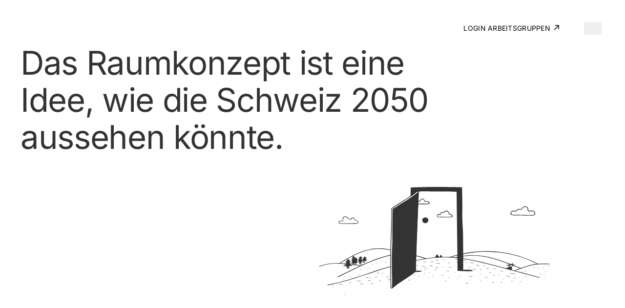

--- FILE ---
content_type: text/html; charset=utf-8
request_url: https://raumkonzept-schweiz.ch/
body_size: 133133
content:
<!DOCTYPE html><html  lang="en"><head><meta charset="utf-8"><meta name="viewport" content="width=device-width, initial-scale=1"><title>Raumkonzept Schweiz</title><link rel="stylesheet" href="/_nuxt/entry.DqcjVe3o.css" crossorigin><link rel="stylesheet" href="/_nuxt/swiper-vue.DkXhtUcR.css" crossorigin><link rel="stylesheet" href="/_nuxt/main.DCZjZ1pQ.css" crossorigin><link rel="stylesheet" href="/_nuxt/timeline-overlay.BlX4GvMO.css" crossorigin><link rel="stylesheet" href="/_nuxt/default.hhwjWTxW.css" crossorigin><link rel="stylesheet" href="/_nuxt/AppMetaMenu.xBK2dET8.css" crossorigin><link rel="preload" as="fetch" crossorigin="anonymous" href="/_payload.json?9cf87b39-09f5-4899-9968-d9a1efc1467b"><link rel="modulepreload" as="script" crossorigin href="/_nuxt/BeMq-7rd.js"><link rel="modulepreload" as="script" crossorigin href="/_nuxt/CSRWLSPz.js"><link rel="modulepreload" as="script" crossorigin href="/_nuxt/z60YgXwi.js"><link rel="modulepreload" as="script" crossorigin href="/_nuxt/CPDaJWwz.js"><link rel="modulepreload" as="script" crossorigin href="/_nuxt/dkGDOhXH.js"><link rel="modulepreload" as="script" crossorigin href="/_nuxt/C1-NRFZO.js"><link rel="modulepreload" as="script" crossorigin href="/_nuxt/IuI9JN-z.js"><link rel="modulepreload" as="script" crossorigin href="/_nuxt/DpvzpfQ9.js"><link rel="modulepreload" as="script" crossorigin href="/_nuxt/CifzJX_u.js"><link rel="modulepreload" as="script" crossorigin href="/_nuxt/BA72N62_.js"><link rel="modulepreload" as="script" crossorigin href="/_nuxt/DuSnSCrI.js"><link rel="modulepreload" as="script" crossorigin href="/_nuxt/CVORJ6ha.js"><link rel="modulepreload" as="script" crossorigin href="/_nuxt/DQ-8A55O.js"><link rel="modulepreload" as="script" crossorigin href="/_nuxt/UuDMo962.js"><link rel="modulepreload" as="script" crossorigin href="/_nuxt/BTzD07Dl.js"><link rel="preload" as="fetch" fetchpriority="low" crossorigin="anonymous" href="/_nuxt/builds/meta/9cf87b39-09f5-4899-9968-d9a1efc1467b.json"><link rel="prefetch" as="script" crossorigin href="/_nuxt/CwtvwXb3.js"><link rel="prefetch" as="script" crossorigin href="/_nuxt/C5PCAbCI.js"><link rel="prefetch" as="script" crossorigin href="/_nuxt/C-Nns4Jn.js"><link rel="icon" type="image/x-icon" href="/favicon.ico"><link rel="apple-touch-icon" sizes="180x180" href="/apple-touch-icon.png"><link rel="icon" type="image/png" sizes="32x32" href="/favicon-32x32.png"><link rel="icon" type="image/png" sizes="16x16" href="/favicon-16x16.png"><link rel="mask-icon" color="#f2f7ee" href="/safari-pinned-tab.svg"><link rel="shortcut icon" href="/favicon.ico"><meta name="format-detection" content="telephone=no"><meta name="msapplication-TileColor" content="#ffffff"><meta name="theme-color" content="#ffffff"><meta property="og:type" content="website"><meta name="robots" content="index,follow"><link rel="manifest" href="/manifest.webmanifest"><meta property="og:title" content="Raumkonzept Schweiz"><meta name="twitter:title" content="Raumkonzept Schweiz"><meta name="description" content="Das Raumkonzept Schweiz ist ein Orientierungsrahmen und eine Entscheidungshilfe für die künftige Raumentwicklung der Schweiz."><meta property="og:description" content="Das Raumkonzept Schweiz ist ein Orientierungsrahmen und eine Entscheidungshilfe für die künftige Raumentwicklung der Schweiz."><meta name="twitter:description" content="Das Raumkonzept Schweiz ist ein Orientierungsrahmen und eine Entscheidungshilfe für die künftige Raumentwicklung der Schweiz."><meta property="og:image" content="https://cdn.sanity.io/images/ngs81xlv/production-next/b72b079c3b81814e97fc17ad1ce404dde504dc66-2680x1800.png"><meta name="twitter:image" content="https://cdn.sanity.io/images/ngs81xlv/production-next/b72b079c3b81814e97fc17ad1ce404dde504dc66-2680x1800.png"><script type="module" src="/_nuxt/BeMq-7rd.js" crossorigin></script><meta name="twitter:card" content="summary_large_image"><link rel="canonical" href="https://raumkonzept-schweiz.ch/"><meta property="og:url" content="https://raumkonzept-schweiz.ch/"><meta property="og:site_name" content="Raumkonzept Schweiz"></head><body><div id="__nuxt"><!--[--><!----><!----><!--[--><div><div tabindex="0"><div class="fixed w-full pointer-events-none z-50"><!--[--><a href="#einleitung" class="relative opacity-0 bg-white text-34 focus:pointer-events-auto focus:p-[24px] lg:focus:p-[48px] focus:absolute focus:left-0 focus:opacity-100">Skip to &quot;Einleitung&quot;</a><a href="#das-raumkonzept-erklaert" class="relative opacity-0 bg-white text-34 focus:pointer-events-auto focus:p-[24px] lg:focus:p-[48px] focus:absolute focus:left-0 focus:opacity-100">Skip to &quot;Kurz erklärt&quot;</a><a href="#ueber-uns" class="relative opacity-0 bg-white text-34 focus:pointer-events-auto focus:p-[24px] lg:focus:p-[48px] focus:absolute focus:left-0 focus:opacity-100">Skip to &quot;Über uns&quot;</a><a href="#agenda-de" class="relative opacity-0 bg-white text-34 focus:pointer-events-auto focus:p-[24px] lg:focus:p-[48px] focus:absolute focus:left-0 focus:opacity-100">Skip to &quot;Agenda&quot;</a><a href="#bibliothek" class="relative opacity-0 bg-white text-34 focus:pointer-events-auto focus:p-[24px] lg:focus:p-[48px] focus:absolute focus:left-0 focus:opacity-100">Skip to &quot;Bibliothek&quot;</a><a href="#kontakt" class="relative opacity-0 bg-white text-34 focus:pointer-events-auto focus:p-[24px] lg:focus:p-[48px] focus:absolute focus:left-0 focus:opacity-100">Skip to &quot;Kontakt&quot;</a><!--]--></div><span></span><button aria-label="Open the Menu" aria-haspopup="true" aria-controls="menu" class="fixed w-[36px] h-[26px] top-[22px] lg:top-[45px] right-[24px] lg:right-[48px] pointer-events-auto z-50" data-v-f7bb2bea><div aria-hidden="true" class="absolute w-[36px] h-[26px] space-y-[10px] top-[50%] left-[50%] translate-[-50%] translate-y-[-50%] translate-x-[-50%] z-0" data-v-f7bb2bea><!--[--><span class="scale-x-100 bg-gray-dark block w-[36px] h-[2px] transition-transform transform-cpu duration-[250ms] delay-75 out-expo" data-v-f7bb2bea></span><span class="scale-x-100 bg-gray-dark block w-[36px] h-[2px] transition-transform transform-cpu duration-[250ms] delay-75 out-expo" data-v-f7bb2bea></span><span class="scale-x-100 bg-gray-dark block w-[36px] h-[2px] transition-transform transform-cpu duration-[250ms] delay-75 out-expo" data-v-f7bb2bea></span><!--]--></div></button><div id="menu" role="navigation" aria-expanded="false" class="fixed top-0 right-0 w-full pointer-events-none overflow-hidden z-50"><button aria-label="Close the Menu" class="absolute w-[36px] h-[26px] top-[22px] lg:top-[45px] right-[24px] lg:right-[48px] pointer-events-auto z-10"><div aria-hidden="true" class="absolute w-[40px] h-[40px] top-[12.5px] left-0 origin-center z-10"><span class="scale-x-0 absolute block w-[40px] h-[2px] bg-white rotate-45 origin-center transition-transform transform-cpu duration-[250ms] out-expo"></span><span class="scale-x-0 absolute block w-[40px] h-[2px] bg-white -rotate-45 origin-center transition-transform transform-cpu duration-[250ms] out-expo"></span></div></button><div class="-translate-y-full relative w-full bg-black z-0 transform-cpu duration-[250ms] out-expo overflow-hidden"><div class="translate-y-[20vh] p-[24px] lg:p-[48px] pt-[96px] lg:pt-[120px] transform-cpu duration-[250ms] out-expo"><nav role="menu" class="grid-12 pointer-events-auto text-white" data-v-473888ae><div class="col-span-12 md:col-start-2 md:col-end-12 grid-10" data-v-473888ae><div class="col-span-12 lg:col-span-6" data-v-473888ae><!--[--><a role="menuitem" tabindex="-1" title="Kurz erklärt" class="text-96 block py-[7px] cursor-pointer" data-v-473888ae>Kurz erklärt</a><a role="menuitem" tabindex="-1" title="Agenda" class="text-96 block py-[7px] cursor-pointer" data-v-473888ae>Agenda</a><!--]--></div><div class="col-span-12 lg:col-span-4" data-v-473888ae><!--[--><!--[--><a role="menuitem" title="Über uns" tabindex="-1" class="text-34 block py-[12px] cursor-pointer" data-v-473888ae>Über uns</a><!--]--><!--[--><a href="/bibliothek" class="text-34 block py-[12px] cursor-pointer" role="menuitem" title="Bibliothek" tabindex="-1" data-v-473888ae>Bibliothek</a><!--]--><!--[--><a role="menuitem" title="Kontakt" tabindex="-1" class="text-34 block py-[12px] cursor-pointer" data-v-473888ae>Kontakt</a><!--]--><!--]--><a href="/konsultation/raumkonzept" class="text-34 block py-[12px] cursor-pointer" role="menuitem" title="Öffentliche Konsultation" tabindex="-1" data-v-473888ae>Öffentliche Konsultation</a><a href="/konsultation/livestream" class="text-34 block py-[12px] cursor-pointer" role="menuitem" title="Video Informationsanlass" tabindex="-1" data-v-473888ae>Video Informationsanlass</a></div></div></nav><nav role="navigation" aria-label="Meta menu" class="grid-12 !gap-y-[0px] pt-[41px] pb-[24px] lg:pt-[96px] lg:pb-0 pointer-events-auto text-white" data-v-e6d91977><div class="col-span-12 md:col-start-2 md:col-end-12 hidden lg:block" data-v-e6d91977><div class="flex [&amp;&gt;a+a]:ml-[24px] lg:[&amp;&gt;a+a]:ml-[40px] [&amp;&gt;a]:text-13 [&amp;&gt;a]:uppercase [&amp;&gt;a]:inline-block" data-v-e6d91977><!--[--><a aria-current="page" href="/" class="router-link-active router-link-exact-active" tabindex="-1" data-v-e6d91977>de</a><a href="https://projet-de-territoire-suisse.ch" rel="noopener noreferrer" tabindex="-1" data-v-e6d91977>fr</a><a href="https://progetto-territoriale-svizzera.ch" rel="noopener noreferrer" tabindex="-1" data-v-e6d91977>it</a><!--]--><!--[--><a href="/medien" class="" title="Medien" tabindex="-1" data-v-e6d91977>Medien</a><a href="/datenschutz" class="" title="Datenschutz" tabindex="-1" data-v-e6d91977>Datenschutz</a><a href="/impressum" class="" title="Impressum" tabindex="-1" data-v-e6d91977>Impressum</a><!--]--></div></div><div class="col-span-12 md:col-start-2 md:col-end-12 lg:hidden flex flex-wrap [&amp;&gt;a]:mr-[24px] lg:[&amp;&gt;a+a]:ml-[40px] [&amp;&gt;a]:text-13 [&amp;&gt;a]:uppercase [&amp;&gt;a]:inline-block" data-v-e6d91977><!--[--><a aria-current="page" href="/" class="router-link-active router-link-exact-active" data-v-e6d91977>de</a><a href="https://projet-de-territoire-suisse.ch" rel="noopener noreferrer" data-v-e6d91977>fr</a><a href="https://progetto-territoriale-svizzera.ch" rel="noopener noreferrer" data-v-e6d91977>it</a><!--]--></div><div class="col-span-12 md:col-start-2 mt-[12px] lg:mt-0 md:col-end-12 lg:hidden flex flex-wrap [&amp;&gt;a]:mr-[24px] lg:[&amp;&gt;a+a]:ml-[40px] [&amp;&gt;a]:text-13 [&amp;&gt;a]:uppercase [&amp;&gt;a]:inline-block" data-v-e6d91977><!--[--><a href="/medien" class="" title="Medien" tabindex="-1" data-v-e6d91977>Medien</a><a href="/datenschutz" class="" title="Datenschutz" tabindex="-1" data-v-e6d91977>Datenschutz</a><a href="/impressum" class="" title="Impressum" tabindex="-1" data-v-e6d91977>Impressum</a><!--]--></div></nav><header class="absolute top-0 left-0 md:left-auto md:right-0 p-[24px] lg:p-[48px] pr-[100px] lg:pr-[135px] pointer-events-auto text-white" data-v-a74448e7><div class="col-start-1 col-end-12 flex justify-end" data-v-a74448e7><a href="/login-arbeitsgruppen" class="text-13 uppercase lg:text-18-uppercase flex" tabindex="-1" data-v-a74448e7>Login Arbeitsgruppen <svg xmlns="http://www.w3.org/2000/svg" viewBox="0 0 6.53 6.54" class="w-[10px] ml-[8px] mt-[-2px]" data-v-a74448e7><path d="m.67,6.54l-.67-.67L4.94.92H1.12v-.92h5.4v5.4h-.93V1.58S.67,6.54.67,6.54Z" data-v-a74448e7></path></svg></a></div></header></div></div></div><!----><div class="inset-0 w-full h-full pointer-events-none overflow-hidden fixed block z-50"><div class="scale-90 opacity-0 pointer-events-none absolute inset-0 w-full h-full transform-cpu duration-[250ms] in-expo"><button aria-label="Close the Overlay" class="absolute w-[36px] h-[26px] top-[22px] lg:top-[45px] right-[24px] lg:right-[48px] pointer-events-auto z-10"><div aria-hidden="true" class="absolute w-[40px] h-[40px] top-[12.5px] left-0 origin-center z-10"><span class="scale-x-0 absolute block w-[40px] h-[2px] bg-[var(--color)] rotate-45 origin-center transition-transform transform-cpu duration-[250ms] out-expo"></span><span class="scale-x-0 absolute block w-[40px] h-[2px] bg-[var(--color)] -rotate-45 origin-center transition-transform transform-cpu duration-[250ms] out-expo"></span></div></button><div class="absolute inset-0 w-full h-full p-[24px] lg:py-[48px] overflow-auto" style=""><!----></div></div></div><div class="relative z-10"><div class="overflow-visible w-full"><div class="bg-white"><!--[--><header class="absolute top-0 left-0 md:left-auto md:right-0 p-[24px] lg:p-[48px] pr-[100px] lg:pr-[135px] pointer-events-auto absolute hidden xl:block" data-v-a74448e7><div class="col-start-1 col-end-12 flex justify-end" data-v-a74448e7><a href="/login-arbeitsgruppen" class="text-13 uppercase lg:text-18-uppercase flex" tabindex="0" data-v-a74448e7>Login Arbeitsgruppen <svg xmlns="http://www.w3.org/2000/svg" viewBox="0 0 6.53 6.54" class="w-[10px] ml-[8px] mt-[-2px]" data-v-a74448e7><path d="m.67,6.54l-.67-.67L4.94.92H1.12v-.92h5.4v5.4h-.93V1.58S.67,6.54.67,6.54Z" data-v-a74448e7></path></svg></a></div></header><!--]--><main><!--[--><div><!--[--><section class="w-full" id="einleitung" aria-labelledby="section-title-0" tabindex="0"><div class="w-full min-h-[55vh] lg:min-h-[60vh] 2xl:min-h-[80vh] p-[24px] lg:p-[48px] flex flex-col justify-between"><div class="w-full md:pr-[150px] mt-[-5px]"><div class="float-right w-[60px] h-[60px] shape-outside-[circle(50%)]"></div><h1 id="main-title" class="text-96 max-w-[1330px] lg:ml-[-6px] tracking-[-.02em] xl:mt-[48px]">Das Raumkonzept ist eine 
Idee, wie die Schweiz 2050 
aussehen könnte.</h1></div><div aria-hidden="true" class="grid-12 mt-[4em]"><div class="col-span-12 md:col-start-5 md:col-end-12 xl:col-start-7 xl:col-end-12 2xl:col-end-13"><svg xmlns="http://www.w3.org/2000/svg" viewbox="0 0 1518.21 697.98" class="overflow-visible fill-gray-dark" data-story-panel="panel-0"><g data-panel-part="hill-6" class="translate-y-[280px]"><path d="m536.65,361.58c128.39-15.2,184.14-57.44,273.41-59.99,106.65-3.04,210.07,46.42,246.91,70.12" style="fill:#ffffff;"></path><path d="m537.44,363.28c39.49-4.71,78.32-13.04,116.5-24.12,29.63-8.59,58.82-18.85,88.81-26.19,14.54-3.56,29.27-6.36,44.15-8.01,18.74-2.08,37.67-2.19,56.48-.92,41.67,2.81,82.81,12.62,122.07,26.65,28.71,10.26,56.99,22.69,83.16,38.4,2.09,1.26,4.17,2.55,6.23,3.87,1.9,1.22,7.22-.59,4.24-2.5-24.11-15.48-50.63-27.55-77.29-37.87-38.39-14.86-78.62-25.68-119.56-30.38-36.22-4.16-72.59-3.1-108.29,4.43-30.15,6.36-59.37,16.33-88.82,25.25-36.73,11.12-73.94,20.23-111.96,25.71-5.76.83-11.54,1.58-17.32,2.27-1.03.12-2.58.92-2.1,2.18s2.61,1.37,3.69,1.24h0Z"></path><polygon points="781.21 308.45 762.09 309.51 763.44 310.66 782.85 309.62 781.21 308.45"></polygon><polygon points="786.73 312.71 785.28 311.26 766.04 312.71 767.51 314.09 786.73 312.71"></polygon><polygon points="790.57 316.58 788.78 314.92 769.49 316.19 771.27 318.19 790.57 316.58"></polygon><polygon points="794.64 320.57 792.88 318.55 771.73 319.9 773.13 321.44 794.64 320.57"></polygon><polygon points="797.01 324.25 795.5 322.69 774.48 324.62 775.75 326.29 797.01 324.25"></polygon><polygon points="799.42 329.42 797.57 327.03 775.23 329.27 776.27 330.92 799.42 329.42"></polygon><polygon points="801.22 335.39 800.63 333.23 776.13 334.05 776.99 335.99 801.22 335.39"></polygon><path d="m803.63,346.98c-.77-3.12-1.55-6.25-2.91-9.24-1.28-2.8-3.61-11.35-9.66-18.8-5.51-6.78-16.97-13.12-17.91-13.55-.45-.2-2.24-.05-1.69.32,8.21,5.48,11.82,6.58,17.3,13.94,1.27,1.71,7.85,16.74,8.61,18.44,1.58,3.5,3.93,6.03,4.97,9.66"></path><path d="m781.66,343.72c-.61-3.52-1.01-4.46-1.04-7.55-.14-14.64-10.53-24.89-19.32-29.66-1.21-.65-2.2-.19-2.05-.08,5.63,4.33,11.06,6.62,15.59,14.46,3.5,6.07,3.79,16.4,4.9,23.14"></path></g><g data-panel-part="hill-5" class="translate-y-[230px]"><path d="m1050.99,246.74c.05.03,3.63,7.16,4.76,9.05,1.11,1.86,2.31,3.7,3.38,5.57,1.68,2.92,3.28,5.86,4.93,8.78.74,1.31,1.49,2.63,2.32,3.92.48.75.87.75,1.33.17,1.08-1.35,2.16-2.68,3.26-4.01.27-.33.61-.61.99-.99.59,1.01,4.21,6.51,5.52,8.42.48.71.94,1.43,1.38,2.15,1.27,2.1,2.51,4.2,3.8,6.29.37.61.74.66,1.09.21,1.71-2.24,3.4-4.51,5.13-6.74.32-.41.99-1.31,1.52-1.77.27.71.31,1.81.46,2.31.41,1.34.77,2.68,1.19,4.02,1.13,3.59,2.28,7.19,3.44,10.78.9,2.79,1.85,5.58,2.76,8.36,1.76,5.42,3.84,15.3,5.6,20.72.46,1.41,1.01,2.84.54,4.16-.12.34-.34.73-.68.88-3.03,1.4-6.09,2.75-9.15,4.1-.32.14-.68.24-1.05.31-4.12.77-34.97,5.84-45.53,4.93-.4-.03-.8-.07-1.21-.14-11.03-1.92-22.59-.71-33.63-2.64-.31-.05-.64-.15-.93-.29-5.3-2.73-10.58-5.47-15.88-8.19-.5-.25-.65-.48-.57-.92.42-2.19.88-17.3,1.32-19.47.42-2.06.93-4.09,1.37-6.15.24-1.1.42-2.21.62-3.32.37-2.1.72-4.21,1.1-6.31.03-.19.24-.31.37-.47.21.15.44.28.61.45,1.24,1.26,2.46,2.54,3.7,3.8.23.24.56.41.96.69.17-.41.35-.71.42-1.05.4-1.79.69-3.63,1.17-5.39,1.31-4.81,2.69-9.6,4.05-14.39,1.29-4.57,2.54-9.15,3.89-13.7.58-1.95,1.32-3.85,2.06-5.73.35-.89,1.11-.84,1.91.06.9,1,1.81,2.01,2.63,3.05,2.81,3.58,5.6,7.17,8.38,10.76,1.45,1.88,2.87,3.77,4.31,5.65.18.23.44.41.77.71.63-1.1,1.23-2.08,1.77-3.09,1.69-3.15,3.5-6.24,4.99-9.49,1.8-3.94,8.4-15.71,8.79-16.04Z"></path><path d="m1063.99,274.84c-1.46-.32-2.15.27-2.84.99-.73.76-2.25.32-3.14-.74-.39-.46-.84-.9-1.33-1.27-.57-.42-1.12-.41-1.62-.07-.8.54-1.29,1.21-1.37,2.21-.05.57-.37,1.09-.69,1.56-.47.66-1.31.55-2.19.24-.9-.32-1.4-.96-1.6-1.71-.19-.73-.28-1.47-.39-2.2-.15-1.01-.43-1.97-1.47-2.78-.95-.74-2.06-1.02-3.08-.72-.66.2-1.35.35-2.16.41,2.59-6.47,6.11-12.4,9.28-18.81.46.61,5.25,9.06,7.35,12.9,1.34,2.45,2.69,4.89,4.01,7.34.44.82.8,1.67,1.26,2.64Z" style="fill:#ffffff;"></path><path d="m1018.71,257.68c.33.42.78,1.04,1.16,1.43,2.33,2.44,4.3,5.05,6.14,7.75.06.09.14.18.21.27.32.44.43.86,0,1.13-.48.3-.83-.13-1.2-.41-.33-.24-.64-.55-1-.69-1.13-.44-1.66-.22-1.95.68-.26.81.94,1.95.05,2.38-.75.36-2.26-.01-2.61-.84-.34-.8,1.11-2.14-.31-3.34-.16-.14-1.72.14-1.89.08-1.33-.5-.67-1.43-.43-2.17.49-1.53.88-3.1,1.3-4.66.13-.46.45-1.62.53-1.62Z" style="fill:#ffffff;"></path><path d="m1074.69,276.49c.09.25-1.67.03-2.06.15-.26.08-.83-.17-1.14-.4-.36-.27-1.8-.14-1.5-.63.32-.51,1.76-2.41,2.06-2.93.13,0,2.35,3.04,2.63,3.81Z" style="fill:#ffffff;"></path><path d="m1287.85,377.62c-45.94-13.06-128.3-44.63-175-54.67-22.95-4.94-46.1-9.52-69.56-10.44-65.03-2.56-127.83,22.95-192.61,29.24-57.79,5.61-116.18-4.25-171.85-20.72-39.97-11.83-80.11-27.24-121.76-25.51-86.21,3.57-153.66,78.14-237.92,96.71" style="fill:#ffffff;"></path><path d="m1289.36,376.1c-53.53-15.28-105.21-36.55-159.06-50.81-31.95-8.46-65.47-15.03-98.62-14.72-36.44.35-72.14,8.54-107.55,16.35s-72.88,15-110.38,14.63c-38.43-.38-76.65-6.78-113.75-16.55-35.74-9.41-70.49-23.36-107.15-29.01-31.09-4.79-61.69-1.44-91.25,9.1-56.77,20.25-104.35,59.91-161.5,79.3-7.14,2.42-14.39,4.49-21.75,6.14-3.88.87-1.43,4.09,1.6,3.41,58.2-13.06,106.12-50.32,159.29-75.26,27.83-13.05,57.65-22.29,88.67-21.47,37.44.99,73.05,14.55,108.54,25.09s71.87,18.43,108.81,21.45c36.31,2.97,72.16.33,107.89-6.56,35.51-6.85,70.53-16.49,106.5-20.87,18.82-2.29,37.81-2.96,56.7-1.15,18.76,1.8,37.3,5.5,55.7,9.49,26.2,5.69,51.79,14.3,77.21,22.74,26.93,8.93,53.69,18.37,80.77,26.85,5.42,1.7,10.85,3.34,16.31,4.9,2.39.68,6.79-1.98,3.03-3.06h0Z"></path><path d="m517.69,318.88c6.48-.84,12.95-1.68,19.43-2.51.99-.13.35-.95-.4-.85-6.48.84-12.95,1.68-19.43,2.51-.99.13-.35.95.4.85h0Z"></path><path d="m549.77,308.51c6.96-.75,13.96-.9,20.94-.47.92.06.9-.83,0-.88-7.12-.44-14.25-.26-21.34.5-1,.11-.35.93.4.85h0Z"></path><path d="m577.47,316.41h2.53c.17,0,.38-.04.53-.13.1-.06.23-.18.22-.31-.03-.34-.48-.44-.75-.44h-2.53c-.17,0-.38.04-.53.13-.1.06-.23.18-.22.31.03.34.48.44.75.44h0Z"></path><path d="m604.5,311.34h3.38c.26,0,.75-.11.75-.44s-.5-.44-.75-.44h-3.38c-.26,0-.75.11-.75.44s.5.44.75.44h0Z"></path><path d="m622.24,322.32c3.6-.02,7.17.53,10.6,1.63.31.1.79.11,1.03-.16s0-.52-.27-.61c-3.67-1.17-7.5-1.77-11.36-1.75-.26,0-.75.1-.75.44s.5.44.75.44h0Z"></path><path d="m573.63,329.86l2.53-.84c.25-.08.52-.37.27-.61s-.7-.27-1.03-.16l-2.53.84c-.25.08-.52.37-.27.61s.7.27,1.03.16h0Z"></path><path d="m511.77,334.06c3.68-.75,7.36-1.5,11.04-2.26.25-.05.65-.22.52-.54-.12-.31-.66-.36-.92-.31-3.68.75-7.36,1.5-11.04,2.26-.25.05-.65.22-.52.54.12.31.66.36.92.31h0Z"></path><path d="m473.11,335.77l5.91-1.69c.26-.08.5-.36.27-.61-.25-.26-.71-.25-1.03-.16-1.97.56-3.94,1.13-5.91,1.69-.26.08-.5.36-.27.61.25.26.71.25,1.03.16h0Z"></path><path d="m442.72,354.44l5.94-1.6c.27-.07.5-.37.27-.61-.25-.27-.71-.24-1.03-.16l-5.94,1.6c-.27.07-.5.37-.27.61.25.27.71.24,1.03.16h0Z"></path><path d="m484.09,350.13l3.38-.84c.26-.06.51-.38.27-.61-.27-.26-.69-.24-1.03-.16l-3.38.84c-.26.06-.51.38-.27.61.27.26.69.24,1.03.16h0Z"></path><path d="m552.66,338.24l1.69-.84c.11-.05.22-.19.22-.31s-.11-.25-.22-.31c-.33-.18-.73-.16-1.06,0l-1.69.84c-.11.05-.22.19-.22.31s.11.25.22.31c.33.18.73.16,1.06,0h0Z"></path><path d="m550.64,326.53l5.07-.84c.24-.04.66-.23.52-.54s-.64-.36-.92-.31l-5.07.84c-.24.04-.66.23-.52.54s.64.36.92.31h0Z"></path><path d="m374.31,378.09c3.08-.89,6.17-1.78,9.25-2.67.28-.08.48-.36.27-.61-.23-.27-.72-.25-1.03-.16l-9.25,2.67c-.28.08-.48.36-.27.61.23.27.72.25,1.03.16h0Z"></path><path d="m416.52,364.49l2.53-.84c.25-.08.52-.37.27-.61s-.7-.27-1.03-.16l-2.53.84c-.25.08-.52.37-.27.61s.7.27,1.03.16h0Z"></path><path d="m495.07,320.57l3.38-.84c.26-.06.51-.38.27-.61-.27-.26-.69-.24-1.03-.16l-3.38.84c-.26.06-.51.38-.27.61.27.26.69.24,1.03.16h0Z"></path><path d="m488.31,332.38c3.4-1.35,6.81-2.7,10.21-4.04.26-.1.5-.34.27-.61-.21-.25-.74-.27-1.03-.16-3.4,1.35-6.81,2.7-10.21,4.04-.26.1-.5.34-.27.61.21.25.74.27,1.03.16h0Z"></path><path d="m641.02,318.08c2.64-.22,5.32.06,7.87.8.31.09.79.11,1.03-.16.22-.25,0-.53-.27-.61-2.94-.85-5.98-1.14-9.02-.89-.26.02-.64.24-.52.54.13.33.65.33.92.31h0Z"></path><path d="m618.86,336.68h3.38c.26,0,.75-.11.75-.44s-.5-.44-.75-.44h-3.38c-.26,0-.75.11-.75.44s.5.44.75.44h0Z"></path><path d="m669.54,332.45h5.91c.26,0,.75-.11.75-.44s-.5-.44-.75-.44h-5.91c-.26,0-.75.11-.75.44s.5.44.75.44h0Z"></path><path d="m650.31,348.49l8.45-.84c.26-.03.64-.23.52-.54s-.65-.34-.92-.31l-8.45.84c-.26.03-.64.23-.52.54s.65.34.92.31h0Z"></path><path d="m712.42,338.35l5.07.84c.29.05.78,0,.92-.31s-.29-.51-.52-.54l-5.07-.84c-.29-.05-.78,0-.92.31s.29.51.52.54h0Z"></path><path d="m570.93,351.96c2.54-.54,5.08-1.08,7.62-1.62.25-.05.65-.22.52-.54-.12-.3-.66-.36-.92-.31-2.54.54-5.08,1.08-7.62,1.62-.25.05-.65.22-.52.54.12.3.66.36.92.31h0Z"></path><path d="m604.12,329.02l3.38.84c.33.08.77.11,1.03-.16.23-.24,0-.54-.27-.61l-3.38-.84c-.33-.08-.77-.11-1.03.16-.23.24,0,.54.27.61h0Z"></path><path d="m690.66,349.35c7.27-.44,14.55-.17,21.76.83.75.1,1.39-.72.4-.85-7.34-1.01-14.76-1.31-22.16-.86-.9.05-.92.94,0,.88h0Z"></path><path d="m744.72,345.97h2.53c.17,0,.38-.04.53-.13.1-.06.23-.18.22-.31-.03-.34-.48-.44-.75-.44h-2.53c-.17,0-.38.04-.53.13-.1.06-.23.18-.22.31.03.34.48.44.75.44h0Z"></path><path d="m730.36,359.48c2.53,0,5.07,0,7.6,0,.26,0,.74-.1.75-.44s-.51-.44-.75-.44c-2.53,0-5.07,0-7.6,0-.26,0-.74.1-.75.44s.51.44.75.44h0Z"></path><path d="m767.52,352.73c.91,0,.92-.88,0-.88s-.92.88,0,.88h0Z"></path><path d="m794.55,349.35h2.53c.17,0,.38-.04.53-.13.1-.06.23-.18.22-.31-.03-.34-.48-.44-.75-.44h-2.53c-.17,0-.38.04-.53.13-.1.06-.23.18-.22.31.03.34.48.44.75.44h0Z"></path><path d="m779.35,359.48h2.53c.17,0,.38-.04.53-.13.1-.06.23-.18.22-.31-.03-.34-.48-.44-.75-.44h-2.53c-.17,0-.38.04-.53.13-.1.06-.23.18-.22.31.03.34.48.44.75.44h0Z"></path><path d="m813.14,355.26c3.94,0,7.88,0,11.83,0,.26,0,.75-.11.75-.44s-.5-.44-.75-.44c-3.94,0-7.88,0-11.83,0-.26,0-.75.11-.75.44s.5.44.75.44h0Z"></path><path d="m827.7,364.54l5.07-.84c.24-.04.66-.23.52-.54s-.64-.36-.92-.31l-5.07.84c-.24.04-.66.23-.52.54s.64.36.92.31h0Z"></path><path d="m853.68,351.04c.91,0,.92-.88,0-.88s-.92.88,0,.88h0Z"></path><path d="m853.89,361.2l10.98-1.67c.26-.04.65-.23.52-.54s-.65-.35-.92-.31l-10.98,1.67c-.26.04-.65.23-.52.54s.65.35.92.31h0Z"></path><path d="m886.16,347.6l2.53-.84c.25-.08.52-.37.27-.61s-.7-.27-1.03-.16l-2.53.84c-.25.08-.52.37-.27.61s.7.27,1.03.16h0Z"></path><path d="m884.29,359.47c3.38-.28,6.76-.56,10.14-.84.26-.02.64-.24.52-.54-.13-.33-.65-.33-.92-.31-3.38.28-6.76.56-10.14.84-.26.02-.64.24-.52.54.13.33.65.33.92.31h0Z"></path><path d="m668.7,367.89h-1.69c-.17,0-.38.04-.53.13-.1.06-.23.18-.22.31.03.34.48.44.75.44h1.69c.17,0,.38-.04.53-.13.1-.06.23-.18.22-.31-.03-.34-.48-.44-.75-.44h0Z"></path><path d="m605.99,363.69c4.52.8,9.13,1.09,13.71.86.26-.01.75-.1.75-.44,0-.33-.5-.45-.75-.44-4.46.22-8.92-.05-13.32-.83-.75-.13-1.38.68-.4.85h0Z"></path><path d="m502.49,355.25l6.76-.84c.26-.03.64-.23.52-.54s-.65-.34-.92-.31l-6.76.84c-.26.03-.64.23-.52.54s.65.34.92.31h0Z"></path><path d="m615.48,349.35h2.53c.17,0,.38-.04.53-.13.1-.06.23-.18.22-.31-.03-.34-.48-.44-.75-.44h-2.53c-.17,0-.38.04-.53.13-.1.06-.23.18-.22.31.03.34.48.44.75.44h0Z"></path><path d="m637.26,335.76c2.82.54,5.64,1.07,8.46,1.61.28.05.79,0,.92-.31.14-.32-.28-.5-.52-.54-2.82-.54-5.64-1.07-8.46-1.61-.28-.05-.79,0-.92.31-.14.32.28.5.52.54h0Z"></path><path d="m913.19,345.91l3.38-.84c.26-.06.51-.38.27-.61-.27-.26-.69-.24-1.03-.16l-3.38.84c-.26.06-.51.38-.27.61.27.26.69.24,1.03.16h0Z"></path><path d="m924.17,358.58l2.53-.84c.25-.08.52-.37.27-.61s-.7-.27-1.03-.16l-2.53.84c-.25.08-.52.37-.27.61s.7.27,1.03.16h0Z"></path><path d="m872.26,374.69c2.53,0,5.07,0,7.6,0,.26,0,.74-.1.75-.44s-.51-.44-.75-.44c-2.53,0-5.07,0-7.6,0-.26,0-.74.1-.75.44s.51.44.75.44h0Z"></path><path d="m944.44,366.18l2.53-.84c.25-.08.52-.37.27-.61s-.7-.27-1.03-.16l-2.53.84c-.25.08-.52.37-.27.61s.7.27,1.03.16h0Z"></path><path d="m928.21,340.89c2.25-.28,4.5-.56,6.76-.84.26-.03.64-.23.52-.54s-.65-.34-.92-.31c-2.25.28-4.5.56-6.76.84-.26.03-.64.23-.52.54s.65.34.92.31h0Z"></path><path d="m955.04,334.12c4.91.05,9.8-.48,14.58-1.6.97-.23.36-1.03-.4-.85-4.65,1.09-9.4,1.62-14.18,1.57-.26,0-.75.11-.75.44s.5.44.75.44h0Z"></path><path d="m956.27,345.91l2.53-.84c.25-.08.52-.37.27-.61s-.7-.27-1.03-.16l-2.53.84c-.25.08-.52.37-.27.61s.7.27,1.03.16h0Z"></path><path d="m994.93,324.75l7.6-.87c.26-.03.64-.23.52-.54s-.65-.34-.92-.31c-2.53.29-5.07.58-7.6.87-.26.03-.64.23-.52.54s.65.34.92.31h0Z"></path><path d="m984.14,336.62l3.38-.84c.26-.06.51-.38.27-.61-.27-.26-.69-.24-1.03-.16l-3.38.84c-.26.06-.51.38-.27.61.27.26.69.24,1.03.16h0Z"></path><path d="m1027.04,324.84c3.82-.84,7.72-1.12,11.63-.83.26.02.75-.12.75-.44,0-.35-.5-.42-.75-.44-4.03-.3-8.08,0-12.02.86-.97.21-.36,1.02.4.85h0Z"></path><path d="m1012.68,335.82l4.22-.84c.24-.05.67-.22.52-.54-.13-.3-.65-.36-.92-.31l-4.22.84c-.24.05-.67.22-.52.54.13.3.65.36.92.31h0Z"></path><path d="m972.98,352.71c5.48-1.27,11.07-1.83,16.69-1.67.91.03.91-.86,0-.88-5.75-.16-11.49.41-17.09,1.71-.97.22-.36,1.03.4.85h0Z"></path><path d="m1014.17,361.17h6.76c.26,0,.74-.1.75-.44s-.51-.44-.75-.44h-6.76c-.26,0-.74.1-.75.44s.51.44.75.44h0Z"></path><path d="m794.55,373.84h5.91c.26,0,.75-.11.75-.44s-.5-.44-.75-.44h-5.91c-.26,0-.75.11-.75.44s.5.44.75.44h0Z"></path><path d="m729.71,380.59l4.22-.84c.24-.05.67-.22.52-.54-.13-.3-.65-.36-.92-.31l-4.22.84c-.24.05-.67.22-.52.54.13.3.65.36.92.31h0Z"></path><path d="m699.95,366.24h5.91c.26,0,.75-.11.75-.44s-.5-.44-.75-.44h-5.91c-.26,0-.75.11-.75.44s.5.44.75.44h0Z"></path><path d="m1072.26,326.48c6.76.78,13.53,1.56,20.29,2.35.75.09,1.4-.74.4-.85-6.76-.78-13.53-1.56-20.29-2.35-.75-.09-1.4.74-.4.85h0Z"></path><path d="m1050.49,340.06h9.29c.26,0,.75-.11.75-.44s-.5-.44-.75-.44h-9.29c-.26,0-.75.11-.75.44s.5.44.75.44h0Z"></path><path d="m1121.44,344.28c3.66.28,7.32.56,10.98.84.26.02.75-.12.75-.44,0-.35-.5-.42-.75-.44-3.66-.28-7.32-.56-10.98-.84-.26-.02-.75.12-.75.44,0,.35.5.42.75.44h0Z"></path><path d="m1060.63,356.14c6.48.29,12.95.58,19.43.87.92.04.91-.84,0-.88-6.48-.29-12.95-.58-19.43-.87-.92-.04-.91.84,0,.88h0Z"></path><path d="m1150.81,357.78l4.22.84c.29.06.79,0,.92-.31.14-.32-.29-.5-.52-.54l-4.22-.84c-.29-.06-.79,0-.92.31-.14.32.29.5.52.54h0Z"></path><path d="m1192.4,358.64c.91,0,.92-.88,0-.88s-.92.88,0,.88h0Z"></path><path d="m1151.66,372.11l19.43,2.54c.75.1,1.39-.72.4-.85l-19.43-2.54c-.75-.1-1.39.72-.4.85h0Z"></path><path d="m1164.32,351.87l4.22.84c.29.06.79,0,.92-.31.14-.32-.29-.5-.52-.54l-4.22-.84c-.29-.06-.79,0-.92.31-.14.32.29.5.52.54h0Z"></path><path d="m1089.14,346.83c4.22.57,8.45,1.14,12.67,1.7.28.04.8.01.92-.31s-.27-.51-.52-.54c-4.22-.57-8.45-1.14-12.67-1.7-.28-.04-.8-.01-.92.31s.27.51.52.54h0Z"></path><path d="m1093.57,367.09h11.83c.26,0,.75-.11.75-.44s-.5-.44-.75-.44h-11.83c-.26,0-.75.11-.75.44s.5.44.75.44h0Z"></path><path d="m1217.74,372.14c5.62-.22,11.23.36,16.69,1.7.75.18,1.36-.62.4-.85-5.59-1.37-11.34-1.96-17.09-1.74-.9.03-.92.92,0,.88h0Z"></path><path d="m1241.39,389.05c1.97,0,3.94,0,5.91,0,.26,0,.75-.11.75-.44s-.5-.44-.75-.44c-1.97,0-3.94,0-5.91,0-.26,0-.75.11-.75.44s.5.44.75.44h0Z"></path><path d="m1276.67,384.81l4.22.84c.29.06.79,0,.92-.31.14-.32-.29-.5-.52-.54l-4.22-.84c-.29-.06-.79,0-.92.31-.14.32.29.5.52.54h0Z"></path><path d="m1099.48,382.29h7.6c.26,0,.74-.1.75-.44s-.51-.44-.75-.44h-7.6c-.26,0-.74.1-.75.44s.51.44.75.44h0Z"></path><path d="m1012.48,376.38h8.45c.26,0,.74-.1.75-.44s-.51-.44-.75-.44h-8.45c-.26,0-.74.1-.75.44s.51.44.75.44h0Z"></path><path d="m1029,349.29l3.38.84c.33.08.77.11,1.03-.16.23-.24,0-.54-.27-.61l-3.38-.84c-.33-.08-.77-.11-1.03.16-.23.24,0,.54.27.61h0Z"></path><path d="m939.84,376.38c2.25,0,4.5,0,6.76,0,.26,0,.74-.1.75-.44s-.51-.44-.75-.44c-2.25,0-4.5,0-6.76,0-.26,0-.74.1-.75.44s.51.44.75.44h0Z"></path></g><g data-panel-part="hill-4" class="translate-y-[180px]"><path d="m871.31,369.03c-.16-.8-1.56-70.27-2.18-91.9l-1.07-.82s-.1,0-.1.07l-3.62,90.99,6.97,1.66Z"></path><path d="m893.96,294.49c-.44,0-62.01-1.57-62.02-2.15s.02-3.11.02-3.11l62.2,2.34-.2,2.92Z"></path><path d="m884.23,291.94l-8.76-7.42-4.29-3.63c-1.07-.9-2.05-1.97-3.57-1.47s-2.89,1.6-4.19,2.39c-1.47.9-2.91,1.84-4.32,2.82-2.93,2.02-5.75,4.2-8.46,6.5-.42.35.07.77.4.91.49.2,1.14.1,1.54-.24,4.77-4.04,9.88-7.66,15.31-10.75l.39-.22c.49-.19.52-.26.11-.22-.33-.06-.36,0-.09.16l.56.47,1.86,1.58,3.73,3.16,7.83,6.63c.4.34,1.05.44,1.54.24.33-.13.83-.55.4-.91h0Z"></path><path d="m849.58,322.73c-.33,1.12-1.58.75-1.96-.07-.86-1.86.17-3.7,1.99-4.33.21-.07.6-.29.56-.57-.18-1.1-.14-2.27-.18-3.39-.09-2.34-.15-4.68-.2-7.02-.12-5.28-.22-10.55-.19-15.83,0-.9-2.24-.91-2.25,0-.03,5.28.07,10.56.19,15.83.05,2.3.11,4.61.2,6.91.04,1.15,0,2.36.19,3.5l.56-.57c-1.14.4-2.34,1.14-2.96,2.2-.73,1.26-.54,3.38.48,4.45,1.28,1.34,5.13,1.4,5.76-.75.28-.98-1.93-1.16-2.17-.35h0Z"></path><rect x="880.43" y="293.72" width="12.39" height="3.94"></rect><path d="m204.7,441.22c136.81-15.54,272.24-43.14,404.22-82.38,28.9-8.59,57.81-17.7,87.68-21.79,90.74-12.43,177.05,22.38,263.49,45.18,90.72,23.92,184.82,34.87,278.62,33.07" style="fill:#ffffff;"></path><path d="m205.5,442.93c68.73-7.84,137.12-18.66,204.9-32.5,67.69-13.82,134.77-30.63,200.98-50.34,33.15-9.86,66.37-20.17,101.02-22.96s67.13.86,99.99,7.41c66.09,13.19,129.5,37.02,195.46,50.9s136.12,21.4,204.92,21.81c8.65.05,17.3-.01,25.95-.17,3.63-.07,3.67-3.61,0-3.54-69.95,1.27-139.96-4.43-208.72-17.41-34.26-6.47-68.01-14.98-101.5-24.62-31.55-9.08-62.97-18.68-94.95-26.14-32-7.46-64.7-12.67-97.63-12.69-33.61-.02-66.11,6.53-98.3,15.72-33.13,9.45-66.04,19.53-99.36,28.34-34.17,9.03-68.54,17.28-103.08,24.74-67.94,14.69-136.53,26.37-205.5,34.98-8.58,1.07-17.17,2.09-25.76,3.07-3.98.45-1.41,3.76,1.6,3.41h0Z"></path><polygon points="733.19 337.68 768.18 340.16 765.66 342.2 730.13 339.74 733.19 337.68"></polygon><polygon points="723.26 346.31 725.98 343.72 761.19 346.92 758.43 349.36 723.26 346.31"></polygon><polygon points="716.06 352.98 719.42 350.04 754.7 352.9 751.36 356.47 716.06 352.98"></polygon><polygon points="709.09 360.4 712.42 356.8 751.11 359.87 748.48 362.61 709.09 360.4"></polygon><polygon points="703.41 366.58 706.25 363.8 744.7 367.91 742.28 370.88 703.41 366.58"></polygon><polygon points="696.84 375.92 700.36 371.66 741.19 376.36 739.2 379.32 696.84 375.92"></polygon><polygon points="689.5 385.74 692.13 382.15 736.99 384.37 735.31 387.84 689.5 385.74"></polygon><path d="m687.85,405.51c1.55-5.61,3.13-11.25,5.77-16.61,2.47-5.02,5-9.72,8.4-14.35,4.52-6.16,9.39-12.41,14.53-18.2,6.48-7.31,14.34-13.92,21.77-20.51,1.38-1.23,3.34-2.54,5.08-3.29.83-.35,4.04,0,3.08.67-14.32,9.95-26.32,23.05-36.72,36.18-2.41,3.05-4.83,6.1-6.92,9.32-1.88,2.9-3.48,5.93-4.96,8.98-3.05,6.28-5.63,12.72-7.71,19.24"></path><path d="m723,401.61c1.29-6.34,3.67-12.79,5.96-18.98,6.12-16.53,23.35-35.2,37.02-48.16,1.35-1.28,4.59-.14,4.36.07-8.99,8.14-21.43,21.07-29.41,33.28-7.14,10.92-12.44,22.8-14.79,34.94"></path></g><g data-panel-part="hill-3" class="translate-y-[90px]"><path d="m1478.73,444.53c-46.11-31.48-85.3-51.52-137.01-70.53-132.82-48.82-279.96-57.92-417.78-25.85-54.4,12.66-107.92,31.64-163.71,34.12-131.65,5.86-255.09-80.43-386.56-71.31-107.31,7.45-198.77,76.45-293.98,129.75" style="fill:#ffffff;"></path><path d="m1480.85,443.28c-79.79-54.29-170.86-88.68-265.85-104.99-97.83-16.8-199.09-13.93-295.68,9.06-50.55,12.03-100.4,29.2-152.57,32.79-47.63,3.28-94.92-6.25-140.59-18.97-86.82-24.18-174.13-61.36-266.14-50.72-92.77,10.73-172.8,64.75-251.29,111.04-10.33,6.09-20.71,12.1-31.16,17.97-3.05,1.71,2.29,3.6,4.24,2.5,80.48-45.17,158.29-103,250-123.1s181.83,12.94,269.78,39.13c42.61,12.69,86.11,23.82,130.71,25.97,48.61,2.34,95.68-8.88,142.32-21.26,48.81-12.96,97.52-23.97,147.9-28.6,50.08-4.6,100.68-3.95,150.63,1.82,95.49,11.03,191.12,40.07,273.42,90.38,10.18,6.23,20.17,12.76,30.04,19.47,1.87,1.28,7.17-.51,4.24-2.5h0Z"></path><polygon points="865.25 371.83 817.1 378.97 819.74 382.35 868.59 375.16 865.25 371.83"></polygon><polygon points="875.51 386.17 872.76 381.83 822.13 385.32 824.98 389.38 875.51 386.17"></polygon><polygon points="882.85 397.32 879.39 392.43 828.75 395.3 832.02 401.34 882.85 397.32"></polygon><polygon points="889.68 409.86 886.43 403.78 831.41 407.48 834 412.1 889.68 409.86"></polygon><polygon points="895.22 420.32 892.36 415.65 837.36 421.22 839.62 426.3 895.22 420.32"></polygon><polygon points="901.01 436.4 897.71 429.13 839.51 436.09 841.24 441.19 901.01 436.4"></polygon><polygon points="907.67 453.25 905.31 447.08 842.67 450.06 843.86 456.14 907.67 453.25"></polygon><path d="m906.38,491.21c-.44-9.97-.91-20-2.8-29.38-1.77-8.78-3.71-16.98-6.76-24.93-4.06-10.57-8.55-21.27-13.5-31.1-6.25-12.41-14.95-22.84-22.6-33.8-1.42-2.04-5.59-6.76-7.6-7.88-.96-.53-5.12.46-4.08,1.55,15.49,16.16,29.7,40.49,39.33,62.93,2.24,5.21,4.48,10.43,6.24,16,1.6,5.02,2.8,10.3,3.86,15.64,2.17,11,3.69,22.33,4.55,33.89"></path><path d="m860.74,486.5c.09-11.33-1.17-22.73-2.39-33.65-3.26-29.19-19.58-59.86-33.41-81.57-1.36-2.14-5,.01-4.76.36,9.21,13.58,20.2,34.84,27.01,55.93,6.09,18.87,9.59,39.72,9.26,61.44"></path><path d="m226.93,468.67c1.37,0,1.37-1.33,0-1.33s-1.37,1.33,0,1.33h0Z"></path><path d="m251.43,461.07c1.37,0,1.37-1.33,0-1.33s-1.37,1.33,0,1.33h0Z"></path><path d="m283.52,466.98c1.37,0,1.37-1.33,0-1.33s-1.37,1.33,0,1.33h0Z"></path><path d="m311.4,450.93c1.37,0,1.37-1.33,0-1.33s-1.37,1.33,0,1.33h0Z"></path><path d="m336.74,459.38c1.37,0,1.37-1.33,0-1.33s-1.37,1.33,0,1.33h0Z"></path><path d="m352.79,430.66c1.37,0,1.37-1.33,0-1.33s-1.37,1.33,0,1.33h0Z"></path><path d="m339.27,407.85c1.37,0,1.37-1.33,0-1.33s-1.37,1.33,0,1.33h0Z"></path><path d="m345.18,366.46c1.37,0,1.37-1.33,0-1.33s-1.37,1.33,0,1.33h0Z"></path><path d="m447.39,353.79c1.37,0,1.37-1.33,0-1.33s-1.37,1.33,0,1.33h0Z"></path><path d="m131.48,449.24c1.37,0,1.37-1.33,0-1.33s-1.37,1.33,0,1.33h0Z"></path><path d="m172.03,403.63c1.37,0,1.37-1.33,0-1.33s-1.37,1.33,0,1.33h0Z"></path><path d="m213.42,389.27c1.37,0,1.37-1.33,0-1.33s-1.37,1.33,0,1.33h0Z"></path><path d="m257.34,364.77c1.37,0,1.37-1.33,0-1.33s-1.37,1.33,0,1.33h0Z"></path><path d="m288.59,377.44c1.37,0,1.37-1.33,0-1.33s-1.37,1.33,0,1.33h0Z"></path><path d="m308.02,342.81c1.37,0,1.37-1.33,0-1.33s-1.37,1.33,0,1.33h0Z"></path><path d="m335.89,485.56c1.37,0,1.37-1.33,0-1.33s-1.37,1.33,0,1.33h0Z"></path><path d="m447.39,465.29c1.37,0,1.37-1.33,0-1.33s-1.37,1.33,0,1.33h0Z"></path><path d="m391.64,441.64c1.37,0,1.37-1.33,0-1.33s-1.37,1.33,0,1.33h0Z"></path><path d="m455.96,416.15l-.84-.84c-.08-.08-.18-.15-.29-.19-.12-.06-.25-.1-.38-.12-.15-.03-.3-.03-.45-.01-.14,0-.28.03-.42.08l-.23.1c-.13.07-.22.17-.29.29l-.04.18c0,.13.06.24.15.34l.84.84c.08.08.18.15.29.19.12.06.25.1.38.12.15.03.3.03.45.01.14,0,.28-.03.42-.08l.23-.1c.13-.07.22-.17.29-.29l.04-.18c0-.13-.06-.24-.15-.34h0Z"></path><path d="m370.53,402.78c1.37,0,1.37-1.33,0-1.33s-1.37,1.33,0,1.33h0Z"></path><path d="m403.47,334.37c1.37,0,1.37-1.33,0-1.33s-1.37,1.33,0,1.33h0Z"></path><path d="m444.01,381.67c1.37,0,1.37-1.33,0-1.33s-1.37,1.33,0,1.33h0Z"></path><path d="m394.18,381.67c1.37,0,1.37-1.33,0-1.33s-1.37,1.33,0,1.33h0Z"></path><path d="m515.81,344.5c1.37,0,1.37-1.33,0-1.33s-1.37,1.33,0,1.33h0Z"></path><path d="m519.19,376.6c1.37,0,1.37-1.33,0-1.33s-1.37,1.33,0,1.33h0Z"></path><path d="m639.98,378.29c1.37,0,1.37-1.33,0-1.33s-1.37,1.33,0,1.33h0Z"></path><path d="m493.85,407.85c1.37,0,1.37-1.33,0-1.33s-1.37,1.33,0,1.33h0Z"></path><path d="m576.63,389.27c1.37,0,1.37-1.33,0-1.33s-1.37,1.33,0,1.33h0Z"></path><path d="m483.71,445.86c1.37,0,1.37-1.33,0-1.33s-1.37,1.33,0,1.33h0Z"></path><path d="m503.14,477.96c1.37,0,1.37-1.33,0-1.33s-1.37,1.33,0,1.33h0Z"></path><path d="m618.02,469.51c1.37,0,1.37-1.33,0-1.33s-1.37,1.33,0,1.33h0Z"></path><path d="m597.74,431.5c1.37,0,1.37-1.33,0-1.33s-1.37,1.33,0,1.33h0Z"></path><path d="m677.99,402.78c1.37,0,1.37-1.33,0-1.33s-1.37,1.33,0,1.33h0Z"></path><path d="m539.46,428.12c1.37,0,1.37-1.33,0-1.33s-1.37,1.33,0,1.33h0Z"></path><path d="m579.16,373.22c1.37,0,1.37-1.33,0-1.33s-1.37,1.33,0,1.33h0Z"></path><path d="m671.23,435.73c1.37,0,1.37-1.33,0-1.33s-1.37,1.33,0,1.33h0Z"></path><path d="m748.1,408.7c1.37,0,1.37-1.33,0-1.33s-1.37,1.33,0,1.33h0Z"></path><path d="m779.35,426.44c1.37,0,1.37-1.33,0-1.33s-1.37,1.33,0,1.33h0Z"></path><path d="m817.36,395.18c1.37,0,1.37-1.33,0-1.33s-1.37,1.33,0,1.33h0Z"></path><path d="m830.03,439.95c1.37,0,1.37-1.33,0-1.33s-1.37,1.33,0,1.33h0Z"></path><path d="m815.67,465.29c1.37,0,1.37-1.33,0-1.33s-1.37,1.33,0,1.33h0Z"></path><path d="m721.07,468.67c1.37,0,1.37-1.33,0-1.33s-1.37,1.33,0,1.33h0Z"></path><path d="m717.69,435.73c1.37,0,1.37-1.33,0-1.33s-1.37,1.33,0,1.33h0Z"></path><path d="m814.83,407.01c1.37,0,1.37-1.33,0-1.33s-1.37,1.33,0,1.33h0Z"></path><path d="m770.06,401.09c1.37,0,1.37-1.33,0-1.33s-1.37,1.33,0,1.33h0Z"></path><path d="m712.62,394.34c1.37,0,1.37-1.33,0-1.33s-1.37,1.33,0,1.33h0Z"></path><path d="m683.06,423.06c1.37,0,1.37-1.33,0-1.33s-1.37,1.33,0,1.33h0Z"></path><path d="m563.11,468.67c1.37,0,1.37-1.33,0-1.33s-1.37,1.33,0,1.33h0Z"></path><path d="m653.49,423.9c1.37,0,1.37-1.33,0-1.33s-1.37,1.33,0,1.33h0Z"></path><path d="m607.04,405.32c1.37,0,1.37-1.33,0-1.33s-1.37,1.33,0,1.33h0Z"></path><path d="m771.75,456.84c1.37,0,1.37-1.33,0-1.33s-1.37,1.33,0,1.33h0Z"></path><path d="m902.67,413.77c1.37,0,1.37-1.33,0-1.33s-1.37,1.33,0,1.33h0Z"></path><path d="m929.83,398.41l-.84-.84c-.08-.08-.18-.15-.29-.19-.12-.06-.25-.1-.38-.12-.15-.03-.3-.03-.45-.01-.14,0-.28.03-.42.08l-.23.1c-.13.07-.22.17-.29.29l-.04.18c0,.13.06.24.15.34l.84.84c.08.08.18.15.29.19.12.06.25.1.38.12.15.03.3.03.45.01.14,0,.28-.03.42-.08l.23-.1c.13-.07.22-.17.29-.29l.04-.18c0-.13-.06-.24-.15-.34h0Z"></path><path d="m897.61,383.36c1.37,0,1.37-1.33,0-1.33s-1.37,1.33,0,1.33h0Z"></path><path d="m968.56,370.69c1.37,0,1.37-1.33,0-1.33s-1.37,1.33,0,1.33h0Z"></path><path d="m1029.37,379.98c1.37,0,1.37-1.33,0-1.33s-1.37,1.33,0,1.33h0Z"></path><path d="m1102.86,361.4c1.37,0,1.37-1.33,0-1.33s-1.37,1.33,0,1.33h0Z"></path><path d="m1070.76,352.95c1.37,0,1.37-1.33,0-1.33s-1.37,1.33,0,1.33h0Z"></path><path d="m1000.66,362.24c1.37,0,1.37-1.33,0-1.33s-1.37,1.33,0,1.33h0Z"></path><path d="m965.18,428.97c1.37,0,1.37-1.33,0-1.33s-1.37,1.33,0,1.33h0Z"></path><path d="m933.08,363.93c1.37,0,1.37-1.33,0-1.33s-1.37,1.33,0,1.33h0Z"></path><path d="m943.22,462.76c1.37,0,1.37-1.33,0-1.33s-1.37,1.33,0,1.33h0Z"></path><path d="m1028.53,399.41c1.37,0,1.37-1.33,0-1.33s-1.37,1.33,0,1.33h0Z"></path><path d="m1085.97,446.71c1.37,0,1.37-1.33,0-1.33s-1.37,1.33,0,1.33h0Z"></path><path d="m1160.3,428.12c1.37,0,1.37-1.33,0-1.33s-1.37,1.33,0,1.33h0Z"></path><path d="m1111.31,396.87c1.37,0,1.37-1.33,0-1.33s-1.37,1.33,0,1.33h0Z"></path><path d="m1173.82,357.17c1.37,0,1.37-1.33,0-1.33s-1.37,1.33,0,1.33h0Z"></path><path d="m1245.61,392.65c1.37,0,1.37-1.33,0-1.33s-1.37,1.33,0,1.33h0Z"></path><path d="m1265.89,415.45c1.37,0,1.37-1.33,0-1.33s-1.37,1.33,0,1.33h0Z"></path><path d="m1194.93,386.74c1.37,0,1.37-1.33,0-1.33s-1.37,1.33,0,1.33h0Z"></path><path d="m1299.67,365.62c1.37,0,1.37-1.33,0-1.33s-1.37,1.33,0,1.33h0Z"></path><path d="m1320.79,399.41c1.37,0,1.37-1.33,0-1.33s-1.37,1.33,0,1.33h0Z"></path><path d="m1362.18,433.19c1.37,0,1.37-1.33,0-1.33s-1.37,1.33,0,1.33h0Z"></path><path d="m1449.18,439.95c1.37,0,1.37-1.33,0-1.33s-1.37,1.33,0,1.33h0Z"></path><path d="m1238.86,370.69c1.37,0,1.37-1.33,0-1.33s-1.37,1.33,0,1.33h0Z"></path><path d="m1200,431.5c1.37,0,1.37-1.33,0-1.33s-1.37,1.33,0,1.33h0Z"></path><path d="m1340.22,454.31c1.37,0,1.37-1.33,0-1.33s-1.37,1.33,0,1.33h0Z"></path><path d="m1401.03,415.45c1.37,0,1.37-1.33,0-1.33s-1.37,1.33,0,1.33h0Z"></path><path d="m1417.08,461.43h-.84c-.15,0-.29.01-.43.06-.13.02-.25.07-.36.14-.1.05-.18.12-.23.21-.07.07-.1.16-.1.26l.04.18c.07.13.16.22.29.29l.23.1c.18.06.37.09.57.09h.84c.15,0,.29-.01.43-.06.13-.02.25-.07.36-.14.1-.05.18-.12.23-.21.07-.07.1-.16.1-.26l-.04-.18c-.07-.13-.16-.22-.29-.29l-.23-.1c-.18-.06-.37-.09-.57-.09h0Z"></path><path d="m1470.3,491.48c1.37,0,1.37-1.33,0-1.33s-1.37,1.33,0,1.33h0Z"></path><path d="m1194.93,468.67c1.37,0,1.37-1.33,0-1.33s-1.37,1.33,0,1.33h0Z"></path><path d="m1046.27,419.68c1.37,0,1.37-1.33,0-1.33s-1.37,1.33,0,1.33h0Z"></path><path d="m1021.05,451.62l-.84-.84c-.08-.08-.18-.15-.29-.19-.12-.06-.25-.1-.38-.12-.15-.03-.3-.03-.45-.01-.14,0-.28.03-.42.08l-.23.1c-.13.07-.22.17-.29.29l-.04.18c0,.13.06.24.15.34l.84.84c.08.08.18.15.29.19.12.06.25.1.38.12.15.03.3.03.45.01.14,0,.28-.03.42-.08l.23-.1c.13-.07.22-.17.29-.29l.04-.18c0-.13-.06-.24-.15-.34h0Z"></path><path d="m1090.19,399.41c1.37,0,1.37-1.33,0-1.33s-1.37,1.33,0,1.33h0Z"></path><path d="m759.17,383.27c-.22-2.52-.42-4.98-.64-7.43-.21-2.46.76-12.7.94-12.97,4.21-6.46,11.57-15.17,11.74-15.4.19.2,12.31,15.79,11.51,15.03.38.44-.43,21.32-.43,21.32.24.07-22.22-.34-23.12-.56"></path><path d="m788.43,379.4c.02-.27-1.58-15.29-1.27-15.77,3.51-5.43,4.59-8.26,8.08-13.7.35-.55,6.06,10.53,9.15,13.89.18.19.56,14.92.54,15.05l-16.5.54"></path></g><g data-panel-part="hill-2" class="translate-y-[60px]"><path d="m1312.42,468.42c-90.7-34.97-180.19-74.07-276.5-82.24-106.68-9.05-210.29,31.76-314.5,56.34-113.79,26.83-232.06,34.53-348.37,22.65-86.08-8.79-171.25-28.2-257.78-29.11-41.35-.43-73.96,8.35-106.75,19.76v224.95l1303.89-3.91v-208.44Z" style="fill:#ffffff;"></path><path d="m1312.42,468.42c-90.7-34.97-180.19-74.07-276.5-82.24-106.68-9.05-210.29,31.76-314.5,56.34-113.79,26.83-232.06,34.53-348.37,22.65-86.08-8.79-171.25-28.2-257.78-29.11-41.35-.43-73.96,8.35-106.75,19.76" style="fill:#ffffff;"></path><path d="m1313.93,466.89c-79.56-30.71-158.97-65.01-243.77-78.35-41.67-6.56-83.49-6.76-125.3-1.22-42.93,5.69-85,16.42-126.73,27.73-42.93,11.64-85.7,23.88-129.31,32.74-44.33,9-89.26,15.17-134.38,18.37-44.56,3.16-89.33,3.5-133.93.99-45.43-2.56-90.44-8.73-135.42-15.37-43.87-6.47-87.79-13.09-132.08-16.01-40.65-2.68-79.93-1.24-119.29,9.98-8.99,2.56-17.87,5.48-26.7,8.54-3.71,1.28.64,3.89,3.03,3.06,17.91-6.2,36.05-11.72,54.71-15.17,20.9-3.86,41.91-4.74,63.12-4.09,44.65,1.37,88.99,7.34,133.14,13.79,44.05,6.44,88.06,13.32,132.45,16.94,43.13,3.51,86.46,4.42,129.7,2.64,86.84-3.58,171.64-18.98,255.39-41.71,83.88-22.77,169.78-49.38,257.77-41.76,85.45,7.4,166,39.5,245.13,70.49,9.81,3.84,19.62,7.67,29.45,11.47,2.38.92,6.69-1.64,3.03-3.06h0Z"></path><path d="m250.41,443.44c1.31-.02,1.42-1.93.13-2.11-2.4-.34-8.18-.18-8.15-.7.11-1.79-.32-3.43.49-5.07l6.34-1.76,9.39-3.25-9.05-3.57,7.58-2.8-8.84-2.29,8.6-3.9-7.37-3.11,5.21-2.54-7.53-4.07,6.45-2.35-10.94-7.62-10.61,8.7,7.56-.51-10.31,5.72,8.35-.6s-9.81,6.32-10.99,6.45c-1.19.13,8.46.04,8.46.04l-8.23,6.15,8.23,1.05-11.24,9.75,11.96-.67.86,8.5,13.66.56Z"></path><path d="m299.65,430.91l-.29-8.66,19.84-2.72-12.5-2.54,11.03-3.84-13.28-4.74,11.19-2.88-12.14-5.19,11.01-1.55-12.25-5.84-9.79,4.03,5.8.99-10.92,4.48,8.68,1.33-14.94,6.89,12.36-.72-9.91,5.68,8.05,2.38-7.53,3.12,9.02.96-.18,8.52.06,2.39,12.32.63c.98,0,1.73-1.9.77-2.11-1.91-.41-6.4-.63-6.4-.63Z"></path><path d="m232.51,448.07c12.11-.49,10.63-2.46,7.46-3.31-.45-.12-9.42.55-9.36.07.21-1.62.27-8.21.42-8.38.41-.45,5.48-.76,6.05-.7l10.01.54-10.56-9.4,7.46-3.51-9.04-3.47,8.42-4.96-7.6-4.53,5.09-3.25-7.83-5.85,6.35-2.94-11.48-10.81-10.16,11.42,7.58-.39-10.03,7.38,8.37-.48s-9.49,8.21-10.67,8.35,8.52.4,8.52.4l-7.91,8.04,8.35,1.76-10.73,12.83,12-.44,1.1,11.65h8.17Z"></path><path d="m288.03,442.38s-12.81-3.31-13.23-3.1.28-7.04.28-7.04l17.5-4.4-12.74-3.96,10.87-4.79-13.65-6.99,11.09-3.47-12.54-7.56,10.99-1.67-12.69-8.44-9.61,5.09,5.9,1.58-10.72,5.67,8.82,2.16-14.63,8.78,12.4-.48-9.64,7.34,8.25,3.56-7.39,3.95,9.14,1.67.34,11.6s11.13,1.89,16.97,1.89,4.29-1.41,4.29-1.41Z"></path><path d="m192.98,409.09c-1.06.43-10.1,8.64-10.1,8.64l6.38-.43-15.42,8.86,12.5-.22-12.35,7.81,11.82.4-21.54,10.59,18.61-1.08-24.2,11.67,25.26-.51.7,14.13,7.39-.15c1.57-.03,8.1-.01,11.69-.84,1.75-.4.1-3.22-1.64-3.68l-6.18-.2,1.9-9.55,24.95-.5-18.61-9.94,15.48-.35-18.67-8.07,9.24-1.97-10.57-6.24,13.4-2.2-15.52-6.23,9.31-1.08-13.83-8.86Z"></path></g><g data-panel-part="hill-1" class="translate-y-[90px]"><path d="m115.76,500.4c154.22-73.86,294.76-157.45,423.43-154.76,203.67,4.25,347.32,165.33,550.99,161,105.67-2.24,229.52-89.76,324.71-95.37,26.03-1.53,61.23-1.34,84.68.01,0,0-1.33,133.9-141,177.36-98.56,30.66-492.83-15.96-608.55-29.93-55.7-6.72-165.61-23.65-259.16-18.4-100.81,5.66-185.03,33.15-217.7,47-253.17,107.3-157.4-86.9-157.4-86.9Z" style="fill:#ffffff;"></path><path d="m127.72,496.07c52.26-25.04,104.03-51.13,156.74-75.22,48.62-22.22,98.27-42.98,149.9-57.15,46.43-12.74,94.21-19.09,142.3-14.5,44.93,4.29,88.54,16.69,130.51,32.96,81.44,31.57,156.94,77.22,240.07,104.62,40.74,13.43,83.14,22.07,126.14,22.57,42.28.49,82.09-9.29,121.84-23.01,43.86-15.14,86.5-33.57,130.25-49,20.73-7.31,41.75-14.06,63.25-18.74,22.86-4.97,45.9-6.25,69.25-6.47,13.75-.13,27.49.21,41.21.97,3.67.2,3.62-3.34,0-3.54-26.79-1.49-53.98-1.76-80.73.66-19.92,1.8-39.52,6.41-58.7,11.96-44.45,12.86-87.16,31.06-130.34,47.5-40.34,15.36-82.34,31.38-125.69,35.14-45.28,3.93-91.23-2.69-134.71-15.29-85.04-24.63-161.6-70.59-243.09-104.14-40.64-16.73-82.77-30.43-126.34-36.98-45.62-6.86-91.38-5.03-136.48,4.49-50.25,10.6-98.65,28.7-145.73,48.93-52.07,22.37-102.87,47.57-153.82,72.36-13.35,6.49-26.7,12.96-40.09,19.38-3.11,1.49,2.26,3.45,4.24,2.5h0Z"></path><polygon points="705.58 404.94 788.92 429.43 780.19 433.37 695.45 409.16 705.58 404.94"></polygon><polygon points="676.68 420.54 687.34 415.08 776.35 437.41 769.21 441.16 676.68 420.54"></polygon><polygon points="659.59 432.9 668.23 428.4 759.45 446.79 750.44 452.8 659.59 432.9"></polygon><polygon points="642.26 446.1 651.25 440.04 747.82 460.64 740.78 465.19 642.26 446.1"></polygon><polygon points="626.87 456.56 634.38 452.05 729.8 474.95 723.04 480.21 626.87 456.56"></polygon><polygon points="607.72 473.81 617.52 466.32 717.41 492.33 711.53 497.85 607.72 473.81"></polygon><polygon points="586.7 491.64 594.27 485.09 703.89 508.15 698.31 515.12 586.7 491.64"></polygon><polygon points="722.76 395.64 796.81 424.36 791.74 426.62 713.47 399.59 722.76 395.64"></polygon><path d="m586.28,524.36c6.65-12.1,13.37-24.25,22.07-34.97,8.15-10.04,16.21-19.29,26-27.75,13-11.24,26.8-22.45,40.83-32.38,17.72-12.55,37.77-22.43,56.96-32.57,3.57-1.89,8.35-3.58,12.36-4.06,1.91-.23,8.21,2.92,5.84,3.8-35.27,13.09-67.79,35.29-97.07,58.71-6.8,5.44-13.61,10.89-19.84,16.96-5.63,5.48-10.76,11.45-15.67,17.58-10.11,12.6-19.36,25.9-27.65,39.76"></path><path d="m664.76,538.68c6.57-14,15.42-27.5,23.92-40.42,22.73-34.54,64.15-63.65,99.96-84.31,3.53-2.03,9.25,3.55,8.66,3.87-23.33,12.67-51.3,31.21-75.11,54.2-21.29,20.57-39.46,44.72-51.79,71.64"></path><path d="m779.44,454.49c0,1.69,0,3.38,0,5.07,0,.6,1.5.61,1.5,0,0-1.69,0-3.38,0-5.07,0-.6-1.5-.61-1.5,0h0Z"></path><path d="m823.27,456.62c.91,0,.92-.88,0-.88s-.92.88,0,.88h0Z"></path><path d="m788.69,473.23l1.68,3.38c.15.3.63.37.92.31.22-.04.68-.23.52-.54l-1.68-3.38c-.15-.3-.63-.37-.92-.31-.22.04-.68.23-.52.54h0Z"></path><path d="m861.45,472.97l-.84,3.38c-.08.32.24.5.52.54.19.03.4.03.58-.04.12-.05.31-.13.34-.26.28-1.13.56-2.25.84-3.38.08-.32-.24-.5-.52-.54-.19-.03-.4-.03-.58.04-.12.05-.31.13-.34.26h0Z"></path><path d="m822.5,484.9c.07,1.74-.46,3.49-1.53,4.87-.47.61.96.89,1.3.45,1.18-1.52,1.81-3.39,1.74-5.31-.01-.34-.48-.44-.75-.44-.24,0-.76.11-.75.44h0Z"></path><path d="m807.32,437.6v5.91c0,.6,1.5.61,1.5,0v-5.91c0-.6-1.5-.61-1.5,0h0Z"></path><path d="m807,470.51l.43,6.78c.04.61,1.54.59,1.5,0l-.43-6.78c-.04-.61-1.54-.59-1.5,0h0Z"></path><path d="m730.54,488.37l1.7,4.22c.21.53,1.69.38,1.45-.24l-1.7-4.22c-.21-.53-1.69-.38-1.45.24h0Z"></path><path d="m793.8,508.55v.84c0,.14.11.25.22.31.08.05.16.08.24.09.09.03.19.04.29.04.18,0,.38-.03.53-.13.11-.07.22-.17.22-.31v-.84c0-.14-.11-.25-.22-.31-.08-.05-.16-.08-.24-.09-.09-.03-.19-.04-.29-.04-.18,0-.38.03-.53.13-.11.07-.22.17-.22.31h0Z"></path><path d="m887.47,504.77c.91,0,.92-.88,0-.88s-.92.88,0,.88h0Z"></path><path d="m972.03,508.55c0,1.97,0,3.94,0,5.91,0,.6,1.5.61,1.5,0,0-1.97,0-3.94,0-5.91,0-.6-1.5-.61-1.5,0h0Z"></path><path d="m1033.69,524.6v1.69c0,.14.11.25.22.31.15.09.36.13.53.13s.38-.03.53-.13c.11-.07.22-.17.22-.31v-1.69c0-.14-.11-.25-.22-.31-.15-.09-.36-.13-.53-.13s-.38.03-.53.13c-.11.07-.22.17-.22.31h0Z"></path><path d="m1083.66,521.19l.85,4.22c.07.33.44.45.75.44.2,0,.82-.11.75-.44l-.85-4.22c-.07-.33-.44-.45-.75-.44-.2,0-.82.11-.75.44h0Z"></path><path d="m1089.44,538.96v1.69c0,.14.11.25.22.31.15.09.36.13.53.13s.38-.03.53-.13c.11-.07.22-.17.22-.31v-1.69c0-.14-.11-.25-.22-.31-.15-.09-.36-.13-.53-.13s-.38.03-.53.13c-.11.07-.22.17-.22.31h0Z"></path><path d="m1149.41,516.15v4.22c0,.33.49.45.75.44s.75-.1.75-.44v-4.22c0-.33-.49-.45-.75-.44s-.75.1-.75.44h0Z"></path><path d="m1207.76,524.5c-.56.85-1.12,1.7-1.68,2.54-.07.11,0,.26.08.34.11.11.3.18.45.2.33.05.72,0,.92-.31l1.68-2.54c.07-.11,0-.26-.08-.34-.11-.11-.3-.18-.45-.2-.33-.05-.72,0-.92.31h0Z"></path><path d="m1224.59,496.72c0,1.97,0,3.94,0,5.91,0,.6,1.5.61,1.5,0,0-1.97,0-3.94,0-5.91,0-.6-1.5-.61-1.5,0h0Z"></path><path d="m1285.53,478.35c1.36,1.88,1.89,4.27,1.55,6.55-.08.57,1.41.62,1.5,0,.36-2.47-.3-4.98-1.76-6.99-.32-.45-1.75-.18-1.3.45h0Z"></path><path d="m1276.02,511.53c.91,0,.92-.88,0-.88s-.92.88,0,.88h0Z"></path><path d="m1342.85,451.11v9.29c0,.6,1.5.61,1.5,0v-9.29c0-.6-1.5-.61-1.5,0h0Z"></path><path d="m1347.07,490.81c0,1.41,0,2.82,0,4.22,0,.33.49.45.75.44s.75-.1.75-.44c0-1.41,0-2.82,0-4.22,0-.33-.49-.45-.75-.44s-.75.1-.75.44h0Z"></path><path d="m1369.13,448.35l-.84.84c-.09.09-.13.22-.08.34.03.06.08.11.13.15.06.05.13.09.21.11.18.06.39.08.58.04.16-.03.33-.08.45-.2l.84-.84c.09-.09.13-.22.08-.34-.03-.06-.08-.11-.13-.15-.06-.05-.13-.09-.21-.11-.18-.06-.39-.08-.58-.04-.16.03-.33.08-.45.2h0Z"></path><path d="m1374.24,482.34c.53,3.38,1.07,6.77,1.6,10.15.1.61,1.59.57,1.5,0-.53-3.38-1.07-6.77-1.6-10.15-.1-.61-1.59-.57-1.5,0h0Z"></path><path d="m1351.32,523.64l-.84,1.69c-.06.12,0,.25.08.34.11.11.3.18.45.2.19.03.4.03.58-.04.14-.05.28-.13.34-.26l.84-1.69c.06-.12,0-.25-.08-.34-.11-.11-.3-.18-.45-.2-.19-.03-.4-.03-.58.04-.14.05-.28.13-.34.26h0Z"></path><path d="m1293.85,488.28v5.07c0,.6,1.5.61,1.5,0v-5.07c0-.6-1.5-.61-1.5,0h0Z"></path><path d="m1232.19,487.43v7.6c0,.6,1.5.61,1.5,0v-7.6c0-.6-1.5-.61-1.5,0h0Z"></path><path d="m1234.73,519.53c0,2.53,0,5.07,0,7.6,0,.6,1.5.61,1.5,0,0-2.53,0-5.07,0-7.6,0-.6-1.5-.61-1.5,0h0Z"></path><path d="m1167.18,505.9l-.84,1.69c-.06.12,0,.25.08.34.11.11.3.18.45.2.19.03.4.03.58-.04.14-.05.28-.13.34-.26l.84-1.69c.06-.12,0-.25-.08-.34-.11-.11-.3-.18-.45-.2-.19-.03-.4-.03-.58.04-.14.05-.28.13-.34.26h0Z"></path><path d="m1110.56,518.69v5.91c0,.6,1.5.61,1.5,0v-5.91c0-.6-1.5-.61-1.5,0h0Z"></path><path d="m1136.82,544.04l-.85,4.22c-.03.12.14.26.22.31.15.09.36.13.53.13.31,0,.68-.1.75-.44l.85-4.22c.03-.12-.14-.26-.22-.31-.15-.09-.36-.13-.53-.13-.31,0-.68.1-.75.44h0Z"></path><path d="m1002.38,515.3c-.3,2.48-1.41,4.82-3.13,6.62-.24.25.01.52.27.61.31.11.79.09,1.03-.16,1.84-1.93,3.01-4.42,3.34-7.07.07-.58-1.42-.62-1.5,0h0Z"></path><path d="m844.48,512.77v5.07c0,.6,1.5.61,1.5,0v-5.07c0-.6-1.5-.61-1.5,0h0Z"></path><path d="m764.89,486.42c-.77,3.11-1.25,6.27-1.44,9.47-.03.59,1.46.61,1.5,0,.18-3.11.64-6.2,1.39-9.23.16-.66-1.31-.78-1.45-.24h0Z"></path><path d="m746.5,524.6v1.69c0,.14.11.25.22.31.15.09.36.13.53.13s.38-.03.53-.13c.11-.07.22-.17.22-.31v-1.69c0-.14-.11-.25-.22-.31-.15-.09-.36-.13-.53-.13s-.38.03-.53.13c-.11.07-.22.17-.22.31h0Z"></path><path d="m838.65,460.5c.86,2.11,1.1,4.41.74,6.65-.05.33.53.44.75.44.3,0,.7-.1.75-.44.38-2.32.09-4.71-.79-6.89-.21-.53-1.7-.38-1.45.24h0Z"></path><path d="m868.37,508.62l.83,3.38c.03.13.24.23.34.26.17.06.4.08.58.04.29-.06.61-.21.52-.54-.28-1.13-.55-2.26-.83-3.38-.03-.13-.24-.23-.34-.26-.17-.06-.4-.08-.58-.04-.29.06-.61.21-.52.54h0Z"></path><path d="m882.49,528.95c.32,1.37,0,2.84-.77,4-.07.11,0,.26.08.34.11.11.3.18.45.2.34.05.72,0,.92-.31.88-1.32,1.13-2.94.77-4.48-.03-.12-.25-.23-.34-.26-.17-.06-.4-.08-.58-.04-.29.06-.6.21-.52.54h0Z"></path><path d="m773.44,532.21l1.03,7.58c.05.34.46.44.75.44.21,0,.8-.11.75-.44l-1.03-7.58c-.05-.34-.46-.44-.75-.44-.21,0-.8.11-.75.44h0Z"></path><path d="m683.18,540.53c-.56,1.69-1.13,3.38-1.69,5.07-.11.32.26.5.52.54s.82,0,.92-.31l1.69-5.07c.11-.32-.26-.5-.52-.54s-.82,0-.92.31h0Z"></path><path d="m502.37,405.37c-.57,1.97-1.15,3.94-1.72,5.9-.1.33.25.5.52.54.25.04.83,0,.92-.31.57-1.97,1.15-3.94,1.72-5.9.1-.33-.25-.5-.52-.54-.25-.04-.83,0-.92.31h0Z"></path><path d="m547.16,383.54v6.76c0,.6,1.5.61,1.5,0v-6.76c0-.6-1.5-.61-1.5,0h0Z"></path><path d="m600.49,391.22c.98,2.36.65,5.22-.9,7.27-.46.61.96.89,1.3.45,1.71-2.27,2.14-5.32,1.05-7.95-.22-.53-1.7-.38-1.45.24h0Z"></path><path d="m549.6,424.52c.91,0,.92-.88,0-.88s-.92.88,0,.88h0Z"></path><path d="m665.2,391.11l-.8,5.92c-.04.33.53.44.75.44.29,0,.7-.1.75-.44l.8-5.92c.04-.33-.53-.44-.75-.44-.29,0-.7.1-.75.44h0Z"></path><path d="m587.67,359.89c.56,2.82,1.13,5.63,1.69,8.45.07.34.44.44.75.44.2,0,.82-.11.75-.44-.56-2.82-1.13-5.63-1.69-8.45-.07-.34-.44-.44-.75-.44-.2,0-.82.11-.75.44h0Z"></path><path d="m584.32,435.91v5.91c0,.6,1.5.61,1.5,0v-5.91c0-.6-1.5-.61-1.5,0h0Z"></path><path d="m539.37,485.74v-.84c0-.14-.11-.25-.22-.31-.08-.05-.16-.08-.24-.09-.09-.03-.19-.04-.29-.04-.18,0-.38.03-.53.13-.11.07-.22.17-.22.31v.84c0,.14.11.25.22.31.08.05.16.08.24.09.09.03.19.04.29.04.18,0,.38-.03.53-.13.11-.07.22-.17.22-.31h0Z"></path><path d="m455.71,453.91c2.07,3.6,4.14,7.21,6.21,10.81.29.5,1.76.31,1.45-.24-2.07-3.6-4.14-7.21-6.21-10.81-.29-.5-1.76-.31-1.45.24h0Z"></path><path d="m432.36,396.29c2.08,3.01,4.59,5.68,7.49,7.92.29.22.68.28,1.03.16.21-.08.56-.38.27-.61-2.82-2.18-5.31-4.78-7.34-7.71-.2-.29-.59-.36-.92-.31-.19.03-.73.25-.52.54h0Z"></path><path d="m489.72,381v7.6c0,.6,1.5.61,1.5,0v-7.6c0-.6-1.5-.61-1.5,0h0Z"></path><path d="m398.49,434.22v2.53c0,.33.49.45.75.44s.75-.1.75-.44v-2.53c0-.33-.49-.45-.75-.44s-.75.1-.75.44h0Z"></path><path d="m398.52,482.48l1.69,5.07c.18.53,1.66.41,1.45-.24l-1.69-5.07c-.18-.53-1.66-.41-1.45.24h0Z"></path><path d="m552.25,445.93l-.84,1.69c-.06.12,0,.25.08.34.11.11.3.18.45.2.19.03.4.03.58-.04.14-.05.28-.13.34-.26l.84-1.69c.06-.12,0-.25-.08-.34-.11-.11-.3-.18-.45-.2-.19-.03-.4-.03-.58.04-.14.05-.28.13-.34.26h0Z"></path><path d="m481.33,493.33l.85,4.22c.07.33.44.45.75.44.19,0,.82-.11.75-.44l-.85-4.22c-.07-.33-.44-.45-.75-.44-.19,0-.82.11-.75.44h0Z"></path><path d="m617.27,451.11v2.53c0,.33.49.45.75.44s.75-.1.75-.44v-2.53c0-.33-.49-.45-.75-.44s-.75.1-.75.44h0Z"></path><path d="m643.33,402.98c.34,3.37.69,6.74,1.03,10.12.06.61,1.56.58,1.5,0-.34-3.37-.69-6.74-1.03-10.12-.06-.61-1.56-.58-1.5,0h0Z"></path><path d="m629.19,382.07c1.69,1.69,3.38,3.38,5.07,5.07.25.25.71.27,1.03.16.25-.09.52-.35.27-.61l-5.07-5.07c-.25-.25-.71-.27-1.03-.16-.25.09-.52.35-.27.61h0Z"></path><path d="m692.4,390.43c.45,1.64.17,3.42-.69,4.87-.18.3.31.51.52.54.32.05.74,0,.92-.31.95-1.61,1.18-3.55.69-5.34-.09-.32-.67-.35-.92-.31-.28.05-.61.21-.52.54h0Z"></path><path d="m652.78,374.24c.35,1.57,1.3,2.92,2.67,3.77.29.18.77.19,1.06,0,.27-.18.28-.45,0-.63-.08-.05-.15-.09-.22-.14-.04-.03-.07-.05-.11-.08-.02-.01-.11-.09-.03-.02-.14-.11-.27-.22-.4-.35s-.24-.24-.35-.36c-.06-.07-.11-.13-.17-.2-.03-.03-.05-.07-.08-.11l-.03-.04s.02.03,0,0c-.2-.28-.37-.58-.51-.9-.07-.16-.14-.33-.19-.49-.05-.14-.11-.35-.13-.45-.07-.33-.44-.45-.75-.44-.18,0-.38.03-.53.13-.09.06-.25.18-.22.31h0Z"></path><path d="m907.83,486.59c.2,1.7-.07,3.4-.82,4.95-.28.58,1.2.76,1.45.24.77-1.6,1.08-3.41.87-5.18-.04-.34-.46-.44-.75-.44-.22,0-.79.11-.75.44h0Z"></path><path d="m948.22,496.9c.56,1.97,1.12,3.94,1.68,5.92.09.32.67.35.92.31.28-.05.62-.21.52-.54-.56-1.97-1.12-3.94-1.68-5.92-.09-.32-.67-.35-.92-.31-.28.05-.62.21-.52.54h0Z"></path><path d="m910.47,521.13c-.56,1.41-1.12,2.82-1.69,4.22-.25.62,1.23.77,1.45.24l1.69-4.22c.25-.62-1.23-.77-1.45-.24h0Z"></path><path d="m966.77,537.27v-.84c0-.14-.11-.25-.22-.31-.08-.05-.16-.08-.24-.09-.09-.03-.19-.04-.29-.04-.18,0-.38.03-.53.13-.11.07-.22.17-.22.31v.84c0,.14.11.25.22.31.08.05.16.08.24.09.09.03.19.04.29.04.18,0,.38-.03.53-.13.11-.07.22-.17.22-.31h0Z"></path><path d="m996.53,560.92v1.69c0,.14.11.25.22.31.15.09.36.13.53.13s.38-.03.53-.13c.11-.07.22-.17.22-.31v-1.69c0-.14-.11-.25-.22-.31-.15-.09-.36-.13-.53-.13s-.38.03-.53.13c-.11.07-.22.17-.22.31h0Z"></path><path d="m1050.59,545.72l.84,4.22c.07.33.44.45.75.44.2,0,.82-.11.75-.44l-.84-4.22c-.07-.33-.44-.45-.75-.44-.2,0-.82.11-.75.44h0Z"></path><path d="m1077.62,526.29v1.69c0,.14.11.25.22.31.15.09.36.13.53.13s.38-.03.53-.13c.11-.07.22-.17.22-.31v-1.69c0-.14-.11-.25-.22-.31-.15-.09-.36-.13-.53-.13s-.38.03-.53.13c-.11.07-.22.17-.22.31h0Z"></path><path d="m231.32,461.99l-.84,3.38c-.08.32.24.5.52.54.19.03.4.03.58-.04.12-.05.31-.13.34-.26l.84-3.38c.08-.32-.24-.5-.52-.54-.19-.03-.4-.03-.58.04-.12.05-.31.13-.34.26h0Z"></path><path d="m274.16,446.91l.82,5.92c.05.34.46.44.75.44.21,0,.8-.11.75-.44l-.82-5.92c-.05-.34-.46-.44-.75-.44-.21,0-.8.11-.75.44h0Z"></path><path d="m262.43,476.44c-.28,2.25-.56,4.51-.84,6.76-.07.57,1.42.62,1.5,0,.28-2.25.56-4.51.84-6.76.07-.57-1.42-.62-1.5,0h0Z"></path><path d="m326.04,434.19l.83,5.92c.05.34.46.44.75.44.21,0,.8-.11.75-.44l-.83-5.92c-.05-.34-.46-.44-.75-.44-.21,0-.8.11-.75.44h0Z"></path><path d="m326.7,468.85l-.84,5.07c-.05.33.54.44.75.44.3,0,.69-.1.75-.44l.84-5.07c.05-.33-.54-.44-.75-.44-.3,0-.69.1-.75.44h0Z"></path><path d="m378.26,405.49l.86,6.76c.04.34.46.44.75.44.22,0,.79-.11.75-.44l-.86-6.76c-.04-.34-.46-.44-.75-.44-.22,0-.79.11-.75.44h0Z"></path><path d="m410.29,387.9l1.69,5.07c.18.53,1.66.41,1.45-.24-.56-1.69-1.12-3.38-1.69-5.07-.18-.53-1.66-.41-1.45.24h0Z"></path><path d="m440.63,428.75c.91,0,.92-.88,0-.88s-.92.88,0,.88h0Z"></path><path d="m429.77,474.65l-.84,2.53c-.11.32.26.51.52.54.19.03.4.03.58-.04.13-.05.3-.13.34-.26l.84-2.53c.11-.32-.26-.51-.52-.54-.19-.03-.4-.03-.58.04-.13.05-.3.13-.34.26h0Z"></path><path d="m503.96,434.39c1.04,2.61,1.19,5.53.4,8.23-.19.65,1.29.78,1.45.24.84-2.87.71-5.92-.4-8.7-.21-.53-1.69-.38-1.45.24h0Z"></path><path d="m449.22,375.35l2.53,3.38c.09.12.32.18.45.2.18.03.41.02.58-.04.29-.11.48-.33.27-.61l-2.53-3.38c-.09-.12-.32-.18-.45-.2-.18-.03-.41-.02-.58.04-.29.11-.48.33-.27.61h0Z"></path><path d="m529.26,366.68l.88,4.21c.07.33.44.45.75.44.19,0,.82-.11.75-.44l-.88-4.21c-.07-.33-.44-.45-.75-.44-.19,0-.82.11-.75.44h0Z"></path><path d="m517.62,416.36l-.84,1.69c-.06.12,0,.25.08.34.11.11.3.18.45.2.19.03.4.03.58-.04.14-.05.28-.13.34-.26l.84-1.69c.06-.12,0-.25-.08-.34-.11-.11-.3-.18-.45-.2-.19-.03-.4-.03-.58.04-.14.05-.28.13-.34.26h0Z"></path><path d="m510.86,500.83c-.79,3.08-1.09,6.24-.87,9.41.04.61,1.54.59,1.5,0-.22-3.08.05-6.18.82-9.17.17-.66-1.31-.78-1.45-.24h0Z"></path><path d="m363.16,448.49l-1.6,5.94c-.09.33.24.5.52.54.24.04.84.01.92-.31l1.6-5.94c.09-.33-.24-.5-.52-.54-.24-.04-.84-.01-.92.31h0Z"></path><path d="m344.38,494.18l-.85,4.22c-.03.12.14.26.22.31.15.09.36.13.53.13.31,0,.68-.1.75-.44l.85-4.22c.03-.12-.14-.26-.22-.31-.15-.09-.36-.13-.53-.13-.31,0-.68.1-.75.44h0Z"></path><path d="m162.83,511.93v1.69c0,.14.11.25.22.31.15.09.36.13.53.13s.38-.03.53-.13c.11-.07.22-.17.22-.31v-1.69c0-.14-.11-.25-.22-.31-.15-.09-.36-.13-.53-.13s-.38.03-.53.13c-.11.07-.22.17-.22.31h0Z"></path><path d="m181.48,538.01l-1.65,4.24c-.24.62,1.24.77,1.45.24l1.65-4.24c.24-.62-1.24-.77-1.45-.24h0Z"></path><path d="m207.62,489.24c.75,3.28,1.01,6.66.82,10.02-.03.59,1.46.61,1.5,0,.2-3.45-.1-6.89-.87-10.25-.12-.54-1.6-.43-1.45.24h0Z"></path><path d="m248.99,527.98v4.22c0,.33.49.45.75.44s.75-.1.75-.44v-4.22c0-.33-.49-.45-.75-.44s-.75.1-.75.44h0Z"></path><path d="m332.55,522.05c-.28,1.41-.57,2.81-.85,4.22-.03.12.14.26.22.31.15.09.36.13.53.13.31,0,.68-.1.75-.44.28-1.41.57-2.81.85-4.22.03-.12-.14-.26-.22-.31-.15-.09-.36-.13-.53-.13-.31,0-.68.1-.75.44h0Z"></path><path d="m297.98,484.9l.84,4.22c.07.33.44.45.75.44.2,0,.82-.11.75-.44l-.84-4.22c-.07-.33-.44-.45-.75-.44-.2,0-.82.11-.75.44h0Z"></path><path d="m314.94,440.88l-1.69,3.38c-.15.31.29.51.52.54.3.04.77,0,.92-.31l1.69-3.38c.15-.31-.29-.51-.52-.54-.3-.04-.77,0-.92.31h0Z"></path><path d="m364.71,484.9v1.69c0,.14.11.25.22.31.15.09.36.13.53.13s.38-.03.53-.13c.11-.07.22-.17.22-.31v-1.69c0-.14-.11-.25-.22-.31-.15-.09-.36-.13-.53-.13s-.38.03-.53.13c-.11.07-.22.17-.22.31h0Z"></path><path d="m380.78,518.8l.84,1.69c.07.13.21.22.34.26.17.06.4.08.58.04.15-.03.34-.08.45-.2.08-.09.14-.22.08-.34l-.84-1.69c-.07-.13-.21-.22-.34-.26-.17-.06-.4-.08-.58-.04-.15.03-.34.08-.45.2-.08.09-.14.22-.08.34h0Z"></path><path d="m469.35,513.22c.91,0,.92-.88,0-.88s-.92.88,0,.88h0Z"></path><path d="m417.99,446.06c-.28,1.41-.57,2.81-.85,4.22-.03.12.14.26.22.31.15.09.36.13.53.13.31,0,.68-.1.75-.44.28-1.41.57-2.81.85-4.22.03-.12-.14-.26-.22-.31-.15-.09-.36-.13-.53-.13-.31,0-.68.1-.75.44h0Z"></path><path d="m351.2,411.29c-.53,1.74-.51,3.57.04,5.3.17.54,1.65.41,1.45-.24-.5-1.56-.52-3.27-.04-4.83.1-.33-.25-.5-.52-.54-.25-.04-.83,0-.92.31h0Z"></path><path d="m504.15,470.55l-.85,4.22c-.03.12.14.26.22.31.15.09.36.13.53.13.31,0,.68-.1.75-.44l.85-4.22c.03-.12-.14-.26-.22-.31-.15-.09-.36-.13-.53-.13-.31,0-.68.1-.75.44h0Z"></path><path d="m571.68,490.69l-1.69,2.53c-.07.11,0,.26.08.34.11.11.3.18.45.2.34.05.72,0,.92-.31l1.69-2.53c.07-.11,0-.26-.08-.34-.11-.11-.3-.18-.45-.2-.34-.05-.72,0-.92.31h0Z"></path><path d="m569.12,401.99c-.92,2.17-1.21,4.56-.83,6.89.06.34.45.44.75.44.21,0,.8-.11.75-.44-.37-2.25-.11-4.55.77-6.65.26-.61-1.22-.77-1.45-.24h0Z"></path><path d="m1459.42,431.56c-.53,1.74-.51,3.57.04,5.3.17.54,1.65.41,1.45-.24-.5-1.56-.52-3.27-.04-4.83.1-.33-.25-.5-.52-.54-.25-.04-.83,0-.92.31h0Z"></path><path d="m1418.77,457.47c.91,0,.92-.88,0-.88s-.92.88,0,.88h0Z"></path><path d="m1424.78,431.68c0,2.25,0,4.5,0,6.76,0,.6,1.5.61,1.5,0,0-2.25,0-4.5,0-6.76,0-.6-1.5-.61-1.5,0h0Z"></path><path d="m1466.08,478.13c-.28,1.69-.56,3.38-.85,5.07-.06.33.54.44.75.44.3,0,.69-.1.75-.44.28-1.69.56-3.38.85-5.07.06-.33-.54-.44-.75-.44-.3,0-.69.1-.75.44h0Z"></path><path d="m1407.06,491.66c-.34,2.32-.05,4.71.83,6.88.21.53,1.7.38,1.45-.24-.85-2.11-1.11-4.4-.78-6.65.08-.57-1.41-.62-1.5,0h0Z"></path><path d="m1474.64,511.81l-.84,2.53c-.11.32.26.51.52.54.19.03.4.03.58-.04.13-.05.3-.13.34-.26l.84-2.53c.11-.32-.26-.51-.52-.54-.19-.03-.4-.03-.58.04-.13.05-.3.13-.34.26h0Z"></path><path d="m1493.96,423.92c-.9,2.18-1.16,4.59-.73,6.91.06.34.45.44.75.44.2,0,.81-.11.75-.44-.42-2.25-.2-4.56.67-6.68.25-.61-1.23-.77-1.45-.24h0Z"></path><path d="m1472.08,457.02v4.22c0,.33.49.45.75.44s.75-.1.75-.44v-4.22c0-.33-.49-.45-.75-.44s-.75.1-.75.44h0Z"></path><path d="m1441.7,472.11c-.56,1.69-1.13,3.38-1.69,5.07-.11.32.26.5.52.54s.82,0,.92-.31c.56-1.69,1.13-3.38,1.69-5.07.11-.32-.26-.5-.52-.54s-.82,0-.92.31h0Z"></path><path d="m1424.78,513.49c-.82,2.26-1.64,4.52-2.45,6.79-.23.63,1.25.77,1.45.24.82-2.26,1.64-4.52,2.45-6.79.23-.63-1.25-.77-1.45-.24h0Z"></path><path d="m1281.06,544.01l-.87,5.06c-.02.13.13.26.22.31.15.09.36.13.53.13.3,0,.69-.1.75-.44l.87-5.06c.02-.13-.13-.26-.22-.31-.15-.09-.36-.13-.53-.13-.3,0-.69.1-.75.44h0Z"></path><path d="m1321.73,524.6v2.53c0,.33.49.45.75.44s.75-.1.75-.44v-2.53c0-.33-.49-.45-.75-.44s-.75.1-.75.44h0Z"></path><path d="m1348.76,556.7v3.38c0,.33.49.45.75.44s.75-.1.75-.44v-3.38c0-.33-.49-.45-.75-.44s-.75.1-.75.44h0Z"></path><path d="m1402.02,539.7c-1.08,2.79-1.1,5.88-.08,8.69.19.53,1.68.4,1.45-.24-.97-2.65-.94-5.59.08-8.22.24-.62-1.24-.77-1.45-.24h0Z"></path><path d="m1321.73,458.71v5.91c0,.6,1.5.61,1.5,0v-5.91c0-.6-1.5-.61-1.5,0h0Z"></path><path d="m1317.53,493.23c-.28,1.13-.56,2.25-.84,3.38-.08.32.24.5.52.54.19.03.4.03.58-.04.12-.05.31-.13.34-.26.28-1.13.56-2.25.84-3.38.08-.32-.24-.5-.52-.54-.19-.03-.4-.03-.58.04-.12.05-.31.13-.34.26h0Z"></path><path d="m1261.79,486.71c.72,1.82.44,4.02-.78,5.57-.47.6.95.88,1.3.45,1.38-1.76,1.76-4.16.93-6.25-.21-.53-1.69-.38-1.45.24h0Z"></path><path d="m1253.28,533.89c.07,1.74-.46,3.49-1.53,4.87-.47.61.96.89,1.3.45,1.18-1.52,1.81-3.39,1.74-5.31-.01-.34-.48-.44-.75-.44-.24,0-.76.11-.75.44h0Z"></path><path d="m1185.88,512.68c-.74,3.07-2.21,5.92-4.31,8.27-.5.56.93.86,1.3.45,2.16-2.42,3.71-5.33,4.46-8.49.16-.66-1.32-.78-1.45-.24h0Z"></path><path d="m1167.92,552.46c-.29,1.41-.57,2.81-.86,4.22-.03.12.14.26.22.31.15.09.36.13.53.13.31,0,.68-.1.75-.44.29-1.41.57-2.81.86-4.22.03-.12-.14-.26-.22-.31-.15-.09-.36-.13-.53-.13-.31,0-.68.1-.75.44h0Z"></path><path d="m1231.28,559.62c1.68,1.77,1.43,4.9-.46,6.42-.28.22.05.53.27.61.34.12.74.07,1.03-.16,2.18-1.75,2.37-5.3.46-7.31-.24-.25-.72-.27-1.03-.16-.26.09-.51.35-.27.61h0Z"></path><path d="m1399.49,428.31c-.08,3.41-.66,6.78-1.75,10.01-.21.64,1.26.77,1.45.24,1.11-3.3,1.73-6.76,1.81-10.24.01-.6-1.49-.61-1.5,0h0Z"></path><path d="m1445.88,542.33c-.28,1.97-.57,3.94-.85,5.91-.05.33.53.44.75.44.29,0,.7-.1.75-.44.28-1.97.57-3.94.85-5.91.05-.33-.53-.44-.75-.44-.29,0-.7.1-.75.44h0Z"></path><path d="m578.41,458.59l-3.38,8.45c-.25.61,1.23.77,1.45.24l3.38-8.45c.25-.61-1.23-.77-1.45-.24h0Z"></path><path d="m615.61,419.02c-.59,3.37-1.19,6.75-1.78,10.12-.1.56,1.39.62,1.5,0,.59-3.37,1.19-6.75,1.78-10.12.1-.56-1.39-.62-1.5,0h0Z"></path><path d="m613.06,368.34c-.23,2.41.35,4.86,1.64,6.91.19.3.6.36.92.31.2-.03.71-.24.52-.54-1.25-1.99-1.81-4.33-1.58-6.68.06-.58-1.44-.62-1.5,0h0Z"></path><path d="m171.3,490.93l2.53,5.91c.23.53,1.71.37,1.45-.24l-2.53-5.91c-.23-.53-1.71-.37-1.45.24h0Z"></path><path d="m215.23,532.93c-.56,1.73-.55,3.57.01,5.3.18.54,1.66.41,1.45-.24-.51-1.56-.51-3.27-.01-4.83.1-.33-.26-.5-.52-.54-.25-.04-.82,0-.92.31h0Z"></path><path d="m310.67,506.74l-1.69,5.07c-.11.32.26.5.52.54s.82,0,.92-.31l1.69-5.07c.11-.32-.26-.5-.52-.54s-.82,0-.92.31h0Z"></path><path d="m294.63,434.1l-.84,3.38c-.08.32.24.5.52.54.19.03.4.03.58-.04.12-.05.31-.13.34-.26l.84-3.38c.08-.32-.24-.5-.52-.54-.19-.03-.4-.03-.58.04-.12.05-.31.13-.34.26h0Z"></path><path d="m129.14,557.32l-3.38,3.38c-.24.24.01.52.27.61.32.1.77.09,1.03-.16l3.38-3.38c.24-.24-.01-.52-.27-.61-.32-.1-.77-.09-1.03.16h0Z"></path><path d="m281.14,507.72l-.85,4.22c-.02.12.14.26.22.31.15.09.36.13.53.13.31,0,.68-.1.75-.44l.85-4.22c.02-.12-.14-.26-.22-.31-.15-.09-.36-.13-.53-.13-.31,0-.68.1-.75.44h0Z"></path><path d="m262.53,562.49l-1.69,5.91c-.09.33.25.5.52.54.24.04.83.01.92-.31l1.69-5.91c.09-.33-.25-.5-.52-.54-.24-.04-.83-.01-.92.31h0Z"></path><path d="m150.08,594.56l-1.13,4.5c-.08.32.24.5.52.54.24.03.84.01.92-.31l1.13-4.5c.08-.32-.24-.5-.52-.54-.24-.03-.84-.01-.92.31h0Z"></path><path d="m207.65,569.93c.02,2.76-.79,5.44-2.33,7.73-.2.29.33.51.52.54.33.06.73-.01.92-.31,1.57-2.35,2.4-5.15,2.38-7.97,0-.61-1.5-.61-1.5,0h0Z"></path><path d="m318.05,548.43c-.49,2.01-.14,4.16,1.02,5.88.2.29.59.36.92.31.19-.03.72-.25.52-.54-1.06-1.57-1.47-3.56-1.02-5.41.08-.33-.24-.5-.52-.54-.23-.04-.85-.01-.92.31h0Z"></path><path d="m436.34,508.01l-1.16,6.75c-.06.33.54.44.75.44.3,0,.69-.1.75-.44l1.16-6.75c.06-.33-.54-.44-.75-.44-.3,0-.69.1-.75.44h0Z"></path><path d="m465.71,431.44c1.16,2.61,2.31,5.23,3.47,7.84.23.52,1.71.37,1.45-.24-1.16-2.61-2.31-5.23-3.47-7.84-.23-.52-1.71-.37-1.45.24h0Z"></path><path d="m502.67,367.21c-.05,2.53.8,4.99,2.36,6.98.34.43,1.77.16,1.3-.45-1.45-1.85-2.2-4.19-2.15-6.53.01-.6-1.49-.61-1.5,0h0Z"></path><path d="m561.05,359.14c-1.15,3.7-1.45,7.6-.86,11.43.09.61,1.59.57,1.5,0-.58-3.74-.31-7.58.81-11.2.2-.65-1.28-.78-1.45-.24h0Z"></path><path d="m527.2,448.26l-1.1,6.76c-.05.33.53.44.75.44.3,0,.7-.1.75-.44l1.1-6.76c.05-.33-.53-.44-.75-.44-.3,0-.7.1-.75.44h0Z"></path><path d="m577.75,485.9c.91,0,.92-.88,0-.88s-.92.88,0,.88h0Z"></path><path d="m106.24,593.58v4.5c0,.6,1.5.61,1.5,0v-4.5c0-.6-1.5-.61-1.5,0h0Z"></path><path d="m175.04,571.96l-1.13,1.13c-.09.09-.13.22-.08.34.06.13.22.22.34.26.18.06.39.08.58.04.16-.03.33-.08.45-.2l1.13-1.13c.09-.09.13-.22.08-.34-.06-.13-.22-.22-.34-.26-.18-.06-.39-.08-.58-.04-.16.03-.33.08-.45.2h0Z"></path><path d="m170.6,609.18l-3.38,4.5c-.46.62.96.89,1.3.45l3.38-4.5c.46-.62-.96-.89-1.3-.45h0Z"></path><path d="m376.16,536.59c.91,0,.92-.88,0-.88s-.92.88,0,.88h0Z"></path><path d="m1204.38,457.04c8.75-6.34,18.22-11.66,28.31-15.54,4.95-1.91,9.97-3.61,15.16-4.77,2.59-.58,5.2-1.09,7.79-1.68.55-.13,1.11-.23,1.67-.34-.06-.22-.11-.45-.17-.67-.49-1.73.14-2.66,1.42-3.67,2.73-2.17,4.83-4.88,5.44-8.46.19-1.12.61-1.31,1.65-1.17,4.24.57,8.43.53,12.57-1.13-.22-.38-.43-.77-.67-1.14-1.52-2.43-3.21-4.98-5.77-5.19-2.15-.18-4.75.12-7,.1.84-4.72.76-9.88-5.87-13.9-.21.36.07,3.76.14,4.1.47,2.25.07,2.67-.63,4.79-.51,1.53-1.9,2.05-3.1,1.86-5.22-.82-7.08-.58-12.28.14-.66.09-1.63.26-2.06-.22-1.92-2.18-2.6-3.23-2.02-5.98.07-.32.57-3.37.57-3.71-.27.01-2.54,1.8-2.67,1.92-1.96,1.77-3.09,2.74-3.76,4.39-1.04,2.57-.53,5.58,1.16,7.97.51.72.12.41-.64,1.11-.42.39-1.52-.04-2.12-.09-4.39-.37-6.26,1.02-9.95,3.12-.62.35-1.89,2.43-2.39,3,.61.46,1.25,1.14,2.51,1.62.04.01,1.02,0,1.06.01,3.19,1.11,6.02.46,9.19-.23,1.38-.3,2.78-.54,4.24-.82.06,2.93,1.08,5.24,2.51,7.37.64.95.34,1.37-.52,1.68-2.8,1-5.61,1.98-8.42,2.96-4.1,1.42-8.21,2.82-12.32,4.23-4.07,1.39-8.17,2.73-12.21,4.2-2.79,1.02-5.5,2.21-8.23,3.37-.38.16-.74.56-.91.94-.92,2.03-1.66,4.14-2.67,6.12-1.16,2.25-2.56,4.38-5.12,5.3-1.78.64-3.32-.34-3.57-2.21-.39-2.99-4.07-5.78-7.17-5.33.12,1.49.56,2.91,1.59,4,1.33,1.41,2.8,2.72,4.29,3.96,1.87,1.55,3.87,2.08,6.32,1.3,1.97-.63,3.17-2.13,4.77-3.16,1.35-.87,2.51-2.02,4.11-3.34.58,2.11,1.2,4.18,1.85,6.23,1.28-1.04,2.57-2.06,3.91-3.03Zm38.49-30.95c-2.26-1.06-2.7-2.8-.8-4.58,1.53-1.72,3.96-1.47,6.2-1.58,2.11-.11,4.26.23,6.39.3,2.05.06,4.12,2.31,3.97,4.75-.04.58-.78,1.36-1.37,1.58-1.41.51-2.91.99-4.41,1.03-3.37.1-6.76.02-9.97-1.49Z" style="fill:#ffffff;"></path><path d="m1253.4,464.94c-1.07-3.76-2.09-7.33-3.11-10.9-.08.01-.16.02-.23.03-.41,3.31-.87,6.61-1.19,9.93-.11,1.18-.45,1.93-1.67,2.19-.61.13-1.19.43-1.95.71-1.09-4.07-2.17-8.08-3.26-12.18-4.32,1.82-8.47,3.76-12.77,5.32-2.29.83-3.19,2-3.13,4.44.07,2.9-.33,5.81-.47,8.71-.04.77-.34,1.23-.97,1.62-1.15.71-2.24,1.5-3.53,2.36-2.08-4.37-4.12-8.64-6.3-13.21-.46,4.53-.96,8.73-1.29,12.94-.11,1.44-.55,2.39-1.92,2.91-.55.21-1.03.59-1.62.93-4.14-9.17-7.6-18.52-10.22-28.56-1.54,1.28-2.66,2.39-3.95,3.24-1.53,1.01-2.7,2.45-4.58,3.08-2.34.78-4.23.3-5.99-1.14-1.41-1.16-2.78-2.38-4.03-3.7-.96-1.02-1.37-2.36-1.46-3.78,2.95-.48,6.41,2.12,6.73,4.96.21,1.78,1.66,2.69,3.36,2.05,2.45-.92,3.81-2.96,4.94-5.11.99-1.89,1.73-3.91,2.63-5.85.17-.36.52-.75.88-.9,2.61-1.14,5.21-2.31,7.87-3.32,3.86-1.46,7.78-2.78,11.67-4.17,3.93-1.4,7.85-2.79,11.77-4.2,2.69-.96,5.37-1.95,8.05-2.93.83-.3,1.12-.7.52-1.6-1.33-2-2.27-4.18-2.28-6.96-1.39.29-2.73.54-4.04.84-3.03.7-8.42.83-10.89-1.35,2.39-3.33,8.76-4.87,12.93-4.58.57.04,1.33-.16,1.73-.53.73-.68.24-1.45-.23-2.12-1.58-2.25-1.97-4.8-.94-7.25.66-1.57,3.67-4.25,3.93-4.27,0,.32.05.66-.02.97-.59,2.62-.22,5.06,1.57,7.1.4.45,1.35.72,1.98.62,4.95-.77,9.89-.83,14.85-.12,1.14.16,2.34-.79,2.84-2.25.7-2.03.97-4.08.56-6.21-.06-.32-.4-.81-.2-1.16,3.77,3.73,4.7,7.68,2.97,12.88,2.14-.01,4.2-.14,6.24,0,2.43.16,4.72.78,6.13,3.06.22.35.41.72.62,1.07-3.96,1.64-7.94,1.73-11.97,1.25-.98-.12-1.38.06-1.58,1.13-.63,3.41-2.67,6.01-5.29,8.11-1.23.98-1.85,1.87-1.4,3.51,1.14,4.18,1.37,8.47,1.42,12.79.05,5.1.25,10.2.32,15.31,0,.54-.32,1.22-.71,1.59-1,.95-2.13,1.76-3.32,2.72Zm-11.84-44.09c-1.84,1.72-1.44,3.37.69,4.34,3.04,1.39,6.25,1.41,9.46,1.27,1.42-.06,2.86-.54,4.2-1.04.57-.21,1.28-.96,1.33-1.52.19-2.31-1.75-4.43-3.7-4.45-2.03-.03-4.06-.32-6.07-.19-2.13.14-4.44-.07-5.91,1.59Z"></path><path d="m1241.56,420.84c1.48-1.66,3.79-1.45,5.91-1.59,2.01-.13,4.04.16,6.07.19,1.95.03,3.89,2.14,3.7,4.45-.04.55-.76,1.3-1.33,1.52-1.35.51-2.78.98-4.2,1.04-3.21.15-6.42.12-9.46-1.27-2.14-.98-2.53-2.62-.69-4.34Z" style="fill:#ffffff;"></path></g><g data-panel-part="cloud-4" class="translate-x-[-100px]"><path d="m346.05,239.19c-28.1.5-99.93.27-104.89-.5-7.73-1.2-11.48-8.5-8.24-13.83,3.19-5.26,10.67-4.8,15.2-3.94,1.47.28,6.28.87,7.7.38,8.29-2.89-4.48-16.65,5.25-24.51,7.82-7.39,20.32-6.39,28.62-.31,4.3,3.27,5.22,9.7,11.55,11.73,12.6,4.05,17.57-15.55,30.43-7.91,7.8,5.93,1.88,10.53,7.49,14.06,1.87,1.18,6.17,2.25,11.45,3.57,13.49,3.37,14.97,21.16-4.56,21.27Z"></path><path d="m236.87,232.37c-2.56-3.53-.08-8.44,3.94-9.01,3.51-.9,7.93.45,11.45.88,6.89.83,10.81-5.1,9.46-10.94-1.57-4.67-2.1-9.97,2.07-13.5,8.87-8.52,21.88-4.59,28.06,4.61,2.97,4.41,7.9,7.13,13.2,7.58.83.07,1.66.12,2.47.17,5.72.03,9.51-5.08,14.06-8.06.88-.58,1.85-1.02,2.87-1.29,10.93-2.9,5.09,9.39,13.49,14.22,6.16,3.54,18.56,2.2,19.2,11.12.27,3.86-1.09,7.05-6.34,7.24-24.51.88-76.25.72-100.94.72,0,0-10.11.26-13-3.73Z" style="fill:#ffffff;"></path></g><g data-panel-part="cloud-3" class="translate-x-[-10px]"><path d="m792.75,177.62c1.32,0,2.63.03,3.95,0,2.54-.06,4.51-1.66,5.47-4.36.48-1.34.92-2.7,1.5-4,1.6-3.53,4.54-5.23,8.27-5.45,2.59-.15,5.2.2,7.8.19,2.45,0,4.66-.78,6.49-2.5,1.97-1.85,3.92-3.71,5.94-5.49.57-.5,1.34-.85,2.07-1.09,3.46-1.15,6.99-1.51,10.47-.18,4.11,1.56,8,3.53,10.72,7.17,2.26,3.03,4.09,6.29,5.1,9.96.7,2.55,2.27,4.23,4.97,4.68,2.22.37,4.5.53,6.66,1.12,4.33,1.19,7.61,3.78,9.62,7.9.95,1.94.85,3.82.09,5.76-1.27,3.25-3.36,5.48-7.06,5.67-29.07.62-58.52.66-87.41-.02-9.04-.21-9.85-7.71-6.88-13.54,1.61-3.16,4.23-5.25,7.82-5.79,1.44-.22,2.94-.04,4.41-.04v.02Z"></path><path d="m790.33,182.27c1.9,0,3.8.01,5.71,0,4.39-.03,7.61-1.59,8.89-5.91.68-2.28,1.2-4.7,3.22-6.23,1.43-1.08,2.96-2.08,4.95-1.92,2.05.16,4.12.19,6.18.22,3.84.05,7-1.54,9.73-4.12,1.07-1.01,2.12-2.05,3.17-3.08,3.21-3.16,7.13-3.43,11.09-2.2,2.34.73,4.6,2.05,6.58,3.51,2.31,1.71,3.88,4.17,5.04,6.82,1.02,2.32,1.8,4.77,3,6.99,1.21,2.23,3.26,3.7,5.78,4.26,2.34.52,4.74.79,7.1,1.23,3.41.63,5.57,2.74,6.71,5.92.54,1.52-.32,3.61-1.67,4.5-5.66,2.53-27.09,1.77-28.96,1.8-3.22.05-6.43.11-9.65.13-2.86.02-5.72,0-8.58-.04-4.39-.07-8.78-.19-13.17-.25-2.58-.03-5.16.01-7.75.02-3.77.02-7.53.05-11.3.06-2.26,0-4.54.15-6.78-.08-2.53-.26-5.83.25-7.32-2.36-.94-1.65-.31-4.55.8-6.1,1.44-2.02,3.57-2.83,5.92-3.18.43-.07.88-.05,1.31-.07,0,.03,0,.05,0,.08Z" style="fill:#ffffff;"></path></g><g data-panel-part="cloud-2"><path d="m1378.26,154.09c10.3-2.34,24.41.58,28.37,11.74,2.55,7.2-.3,16.32-7.38,18.91-11.42,2.85-23.23.82-34.83,1.11-23.1-.37-46.24-.8-69.34-.96-15.71-.11-29.03,1.34-41.99-3.11-14.76-5.59-2.02-26.84,10.42-27.7,5.71-1.49,10.82,3.2,16.55,1.33,5.59-.57,6.02-6.62,10.23-9.32,7.37-6.07,15.7-.21,23.7-2.39,6.62-2.28,8.55-9.03,14.92-13.51,11.78-8.27,35.19-4.13,32.88,13.78-.11.01-3.03,14.53,16.47,10.11Z"></path><path d="m1251.71,170.31c.23-5.73,5.98-10.49,11.67-11.77,1.59-.36,3.25-.29,4.82.14,6.6,1.79,13.23,3.56,18.93-1.71,10.17-18.26,15.63-3.58,29.46-9.99,8.49-3.88,11.19-15.12,21.56-16.14,7.41-1.64,18.91.08,19.35,9.35.36,7.59-1.01,16.4,8.28,18.69,10.25,3.04,21.62-4.9,31.62,1.75,5.66,3.73,7.39,12.35,3.35,17.89-3.52,3.76-6.33,4.02-14.79,3.94-26.79-.24-53.71-.99-80.51-1.22-9.46-.23-20.98.1-30.42-.39-11.26-.58-22.85,1.53-23.34-10.54Z" style="fill:#ffffff;"></path></g><g data-panel-part="cloud-1" class="translate-x-[-10px]"><path d="m662.12,112.18c-8.03-.16-18.42.59-21.99-8.23-3.25-6.57,2.51-14.58,9.43-15.41,6.26-.84,12.6,6.79,18.23.75,5.04-5.67,8.35-14.36,17.34-14.11,14.2.22,10.03,15.64,22.44,17.45,8.42-.49,24.93.22,25.2,10.21.09,3.27-1.81,6.35-4.75,7.8-6.17,3.05-14.93,1.42-21.54,1.99,0-.11-29.58-.28-44.37-.45Z"></path><path d="m677.17,108.06c-12.07-.04-33.42,2.95-33.86-9.71-.19-5.52,8.93-6.77,12.92-3.89,4.29,2.6,8.3,1.81,12.24-.44,7.02-4.85,10.27-19.79,21.41-13.18,7.52,4.95,5.47,14.96,16.88,16.06,6.88.97,14.28-1.74,20.15,3.28,6.42,7.13-7.35,8.21-11.95,8.37,0-.11-25.19-.45-37.78-.49Z" style="fill:#ffffff;"></path></g><g data-panel-part="sun"><path d="m714.03,215.92c0,10.26-7.96,19.52-20.08,19.52s-19.33-9.26-19.33-19.52,7.2-17.64,19.33-17.64,20.08,7.38,20.08,17.64Z"></path></g><g data-panel-part="hill-door"><path d="m0,697.98v-47.71l60.52-13.52c132.5-21.59,315.06-95.67,400.96-117.28,136.53-34.35,270.58-71.19,409.09-61.79,145.29,9.86,360.05,79.16,562.12,130.23l85.52,21.5v87.32L0,697.98Z" style="fill:#ffffff;"></path><path d="m60.52,636.74c132.5-21.59,315.06-95.67,400.96-117.28,136.53-34.35,270.58-71.19,409.09-61.79,145.29,9.86,360.05,79.16,562.12,130.23" style="fill:#ffffff;"></path><path d="m61.32,638.45c82.47-13.56,162.65-40.13,241.75-66.44,36.26-12.06,72.39-24.51,108.81-36.08,37.43-11.89,75.5-21.18,113.59-30.7,103.39-25.83,208.85-49.57,316.06-47.11,87.4,2.01,173.95,22.39,258.41,43.42,98.52,24.53,196.07,52.79,294.31,78.39,12.3,3.21,24.61,6.37,36.94,9.49,2.38.6,6.81-2.1,3.03-3.06-99.54-25.19-198.2-53.71-297.63-79.35-84.04-21.68-169.56-43.21-256.3-50.39-104.7-8.66-208.9,9.86-310.42,33.95-44.29,10.51-88.9,20.8-132.6,33.58-34.37,10.05-68.27,21.7-102.21,33.09-81.26,27.26-162.94,55.37-247.05,72.57-9.39,1.92-18.82,3.67-28.28,5.22-3.94.65-1.43,3.91,1.6,3.41h0Z"></path><path d="m322.47,610.06c5.65-1.03,11.3-2.05,16.95-3.08.51-.09,1.29-.44,1.05-1.09s-1.32-.71-1.85-.62c-5.65,1.03-11.3,2.05-16.95,3.08-.51.09-1.29.44-1.05,1.09s1.32.71,1.85.62h0Z"></path><path d="m367.15,586.56c5.23.11,10.44-.68,15.41-2.32.53-.17.99-.71.54-1.21s-1.45-.52-2.05-.32c-4.49,1.48-9.17,2.17-13.9,2.08-.52-.01-1.48.22-1.5.89s1.02.88,1.5.89h0Z"></path><path d="m395.24,613.35l7.88-4.5c.54-.31.55-.94,0-1.25-.62-.35-1.5-.36-2.12,0l-7.88,4.5c-.54.31-.55.94,0,1.25.62.35,1.5.36,2.12,0h0Z"></path><path d="m416.33,562.81l4.5-1.13c.52-.13,1.02-.75.54-1.21-.55-.52-1.38-.49-2.05-.32l-4.5,1.13c-.52.13-1.02.75-.54,1.21.55.52,1.38.49,2.05.32h0Z"></path><path d="m583.78,606.82l12.39-1.13c.5-.05,1.3-.48,1.05-1.09-.27-.65-1.28-.67-1.85-.62l-12.39,1.13c-.5.05-1.3.48-1.05,1.09.27.65,1.28.67,1.85.62h0Z"></path><path d="m651.36,579.79l5.63-1.13c.31-.06.67-.17.9-.41.16-.17.27-.45.15-.68-.31-.6-1.25-.74-1.85-.62l-5.63,1.13c-.31.06-.67.17-.9.41-.16.17-.27.45-.15.68.31.6,1.25.74,1.85.62h0Z"></path><path d="m673.48,515.63h18.02c.52,0,1.48-.21,1.5-.89s-1.02-.89-1.5-.89h-18.02c-.52,0-1.48.21-1.5.89s1.02.89,1.5.89h0Z"></path><path d="m767.35,498.67c6.73-1.66,13.74-1.32,20.26,1.03.6.22,1.59.2,2.05-.32s-.01-1.02-.54-1.21c-7.21-2.59-15.13-3.04-22.58-1.21-.5.12-1.3.42-1.05,1.09.23.6,1.33.75,1.85.62h0Z"></path><path d="m756.83,540.41h9.01c.51,0,1.5-.21,1.5-.89s-1.01-.89-1.5-.89h-9.01c-.51,0-1.5.21-1.5.89s1.01.89,1.5.89h0Z"></path><path d="m844.27,494.2l6.76,1.13c.58.1,1.57,0,1.85-.62s-.58-1.01-1.05-1.09l-6.76-1.13c-.58-.1-1.57,0-1.85.62s.58,1.01,1.05,1.09h0Z"></path><path d="m799.62,574.19h11.26c.51,0,1.5-.21,1.5-.89s-1.01-.89-1.5-.89h-11.26c-.51,0-1.5.21-1.5.89s1.01.89,1.5.89h0Z"></path><path d="m904.36,596.72h3.38c.35,0,.76-.08,1.06-.26.2-.12.46-.36.44-.63-.05-.68-.96-.89-1.5-.89h-3.38c-.35,0-.76.08-1.06.26-.2.12-.46.36-.44.63.05.68.96.89,1.5.89h0Z"></path><path d="m955.77,625.97c4.93,1.08,10,1.47,15.04,1.16.52-.03,1.48-.19,1.5-.89.01-.65-1.02-.91-1.5-.89-4.79.3-9.56-.07-14.24-1.09-.56-.12-1.59,0-1.85.62-.28.66.57.99,1.05,1.09h0Z"></path><path d="m979.42,579.79c6.38,1.13,12.76,2.25,19.15,3.38.57.1,1.58,0,1.85-.62s-.57-1-1.05-1.09c-6.38-1.13-12.76-2.25-19.15-3.38-.57-.1-1.58,0-1.85.62s.57,1,1.05,1.09h0Z"></path><path d="m1006.09,532.4c4.88,1.88,9.76,3.75,14.64,5.63.6.23,1.59.19,2.05-.32s-.03-1.01-.54-1.21c-4.88-1.88-9.76-3.75-14.64-5.63-.6-.23-1.59-.19-2.05.32s.03,1.01.54,1.21h0Z"></path><path d="m1025.24,507.62c6.01,1.88,12.01,3.75,18.02,5.63.62.19,1.58.21,2.05-.32s0-1.04-.54-1.21c-6.01-1.88-12.01-3.75-18.02-5.63-.62-.19-1.58-.21-2.05.32s0,1.04.54,1.21h0Z"></path><path d="m1136.74,576.33l6.76,2.25c.63.21,1.56.2,2.05-.32s-.02-1.04-.54-1.21l-6.76-2.25c-.63-.21-1.56-.2-2.05.32s.02,1.04.54,1.21h0Z"></path><path d="m1128.85,620.25c3,1.13,6.01,2.25,9.01,3.38.61.23,1.57.18,2.05-.32s-.03-1.02-.54-1.21c-3-1.13-6.01-2.25-9.01-3.38-.61-.23-1.57-.18-2.05.32s.03,1.02.54,1.21h0Z"></path><path d="m1253.1,611.33c2.25.38,4.5.75,6.76,1.13.58.1,1.57,0,1.85-.62s-.58-1.01-1.05-1.09l-6.76-1.13c-.58-.1-1.57,0-1.85.62s.58,1.01,1.05,1.09h0Z"></path><path d="m848.05,523.51l14.64,1.13c.52.04,1.49-.24,1.5-.89.02-.7-1.02-.85-1.5-.89l-14.64-1.13c-.52-.04-1.49.24-1.5.89-.02.7,1.02.85,1.5.89h0Z"></path><path d="m1221.23,577.39c6.38,2.26,12.76,4.51,19.14,6.77.61.21,1.59.2,2.05-.32s0-1.02-.54-1.21c-6.38-2.26-12.76-4.51-19.14-6.77-.61-.21-1.59-.2-2.05.32s0,1.02.54,1.21h0Z"></path><path d="m987.33,492.94c6.77,1.07,13.53,2.15,20.3,3.22.57.09,1.58.01,1.85-.62s-.56-1.01-1.05-1.09c-6.77-1.07-13.53-2.15-20.3-3.22-.57-.09-1.58-.01-1.85.62s.56,1.01,1.05,1.09h0Z"></path><path d="m468.89,557.18c9.55-1.65,19.21-2.36,28.9-2.13.51.01,1.5-.22,1.5-.89s-1.01-.87-1.5-.89c-9.94-.24-19.9.5-29.7,2.19-.51.09-1.3.44-1.05,1.09s1.31.71,1.85.62h0Z"></path><path d="m555.62,533.59c6.02-.66,12.03-1.33,18.05-1.99.52-.06,1.29-.46,1.05-1.09s-1.31-.68-1.85-.62c-6.02.66-12.03,1.33-18.05,1.99-.52.06-1.29.46-1.05,1.09s1.31.68,1.85.62h0Z"></path><path d="m557.11,558.31l4.5-1.13c.52-.13,1.02-.75.54-1.21-.55-.52-1.38-.49-2.05-.32l-4.5,1.13c-.52.13-1.02.75-.54,1.21.55.52,1.38.49,2.05.32h0Z"></path><path d="m626.58,513.35c7.51-.75,15.02-1.5,22.52-2.25.52-.05,1.29-.47,1.05-1.09-.25-.65-1.3-.67-1.85-.62-7.51.75-15.02,1.5-22.52,2.25-.52.05-1.29.47-1.05,1.09.25.65,1.3.67,1.85.62h0Z"></path><path d="m638.2,535.78l4.5-1.13c.52-.13,1.02-.75.54-1.21-.55-.52-1.38-.49-2.05-.32l-4.5,1.13c-.52.13-1.02.75-.54,1.21.55.52,1.38.49,2.05.32h0Z"></path><path d="m732.05,487.47h12.39c.52,0,1.48-.21,1.5-.89s-1.02-.89-1.5-.89h-12.39c-.52,0-1.48.21-1.5.89s1.02.89,1.5.89h0Z"></path><path d="m689.66,529.17l14.65-2.22c.51-.08,1.29-.45,1.05-1.09s-1.31-.7-1.85-.62l-14.65,2.22c-.51.08-1.29.45-1.05,1.09s1.31.7,1.85.62h0Z"></path><path d="m687,562.93h3.38c.35,0,.76-.08,1.06-.26.2-.12.46-.36.44-.63-.05-.68-.96-.89-1.5-.89h-3.38c-.35,0-.76.08-1.06.26-.2.12-.46.36-.44.63.05.68.96.89,1.5.89h0Z"></path><path d="m716.28,589.32h-2.25c-.35,0-.76.08-1.06.26-.2.12-.46.36-.44.63.05.68.96.88,1.5.89h2.25c.35,0,.76-.08,1.06-.26.2-.12.46-.36.44-.63-.05-.68-.96-.88-1.5-.89h0Z"></path><path d="m454.26,604.54c8.99-1.97,17.98-3.95,26.97-5.92,1.94-.43.71-2.04-.8-1.71-8.99,1.97-17.98,3.95-26.97,5.92-1.94.43-.71,2.04.8,1.71h0Z"></path><path d="m622.08,573.04l6.76-1.13c.48-.08,1.33-.46,1.05-1.09s-1.28-.71-1.85-.62l-6.76,1.13c-.48.08-1.33.46-1.05,1.09s1.28.71,1.85.62h0Z"></path><path d="m134.42,635.04c7.52-1.05,15.04-2.09,22.56-3.14.51-.07,1.29-.46,1.05-1.09s-1.31-.69-1.85-.62c-7.52,1.05-15.04,2.09-22.56,3.14-.51.07-1.29.46-1.05,1.09s1.31.69,1.85.62h0Z"></path><path d="m251.54,613.57c7.65-1.73,15.42-2.86,23.25-3.33.51-.03,1.5-.19,1.5-.89,0-.65-1.01-.91-1.5-.89-8.1.48-16.14,1.6-24.05,3.39-1.94.44-.71,2.05.8,1.71h0Z"></path><path d="m269.55,632.63c7.51-1.12,15.02-2.25,22.53-3.37.51-.08,1.29-.45,1.05-1.09s-1.31-.7-1.85-.62c-7.51,1.12-15.02,2.25-22.53,3.37-.51.08-1.29.45-1.05,1.09s1.31.7,1.85.62h0Z"></path><path d="m339.75,593.22l3.38-1.13c.25-.08.58-.27.69-.53.1-.23.03-.51-.15-.68-.52-.49-1.41-.53-2.05-.32l-3.38,1.13c-.25.08-.58.27-.69.53-.1.23-.03.51.15.68.52.49,1.41.53,2.05.32h0Z"></path><path d="m340.87,632.61c4.5-1.15,9-2.31,13.49-3.46.55-.14.98-.73.54-1.21-.49-.54-1.42-.48-2.05-.32-4.5,1.15-9,2.31-13.49,3.46-.55.14-.98.73-.54,1.21.49.54,1.42.48,2.05.32h0Z"></path><path d="m444.43,587.4l11.23-3.48c.52-.16,1.01-.72.54-1.21-.49-.52-1.43-.51-2.05-.32l-11.23,3.48c-.52.16-1.01.72-.54,1.21.49.52,1.43.51,2.05.32h0Z"></path><path d="m380.25,562.64c4.5-1.16,8.99-2.32,13.49-3.48.55-.14.98-.73.54-1.21-.49-.54-1.42-.48-2.05-.32-4.5,1.16-8.99,2.32-13.49,3.48-.55.14-.98.73-.54,1.21.49.54,1.42.48,2.05.32h0Z"></path><path d="m468.88,541.38c4.16-.99,8.32-1.99,12.48-2.98.48-.12,1.32-.43,1.05-1.09-.25-.6-1.31-.75-1.85-.62-4.16.99-8.32,1.99-12.48,2.98-.48.12-1.32.43-1.05,1.09.25.6,1.31.75,1.85.62h0Z"></path><path d="m534.96,523.51c.51,0,1.5-.21,1.5-.89s-1.01-.89-1.5-.89-1.5.21-1.5.89,1.01.89,1.5.89h0Z"></path><path d="m494.8,576.37c4.5-.76,9.01-1.51,13.51-2.27.51-.09,1.29-.45,1.05-1.09s-1.31-.71-1.85-.62l-13.51,2.27c-.51.09-1.29.45-1.05,1.09s1.31.71,1.85.62h0Z"></path><path d="m606.67,543.66l4.5-1.13c.52-.13,1.02-.75.54-1.21-.55-.52-1.38-.49-2.05-.32l-4.5,1.13c-.52.13-1.02.75-.54,1.21.55.52,1.38.49,2.05.32h0Z"></path><path d="m579.64,579.7l3.38-1.13c.25-.08.58-.27.69-.53.1-.23.03-.51-.15-.68-.52-.49-1.41-.53-2.05-.32l-3.38,1.13c-.25.08-.58.27-.69.53-.1.23-.03.51.15.68.52.49,1.41.53,2.05.32h0Z"></path><path d="m588.29,511.09l10.14-2.25c.47-.11,1.33-.44,1.05-1.09-.26-.6-1.3-.74-1.85-.62-3.38.75-6.76,1.5-10.14,2.25-.47.11-1.33.44-1.05,1.09.26.6,1.3.74,1.85.62h0Z"></path><path d="m683.62,488.6h16.89c.52,0,1.48-.21,1.5-.89s-1.02-.89-1.5-.89h-16.89c-.52,0-1.48.21-1.5.89s1.02.89,1.5.89h0Z"></path><path d="m724.16,514.5h16.89c.52,0,1.48-.21,1.5-.89s-1.02-.89-1.5-.89h-16.89c-.52,0-1.48.21-1.5.89s1.02.89,1.5.89h0Z"></path><path d="m720.03,556.78l-3.38,1.13c-.25.08-.58.27-.69.53-.1.23-.03.51.15.68.52.49,1.41.53,2.05.32l3.38-1.13c.25-.08.58-.27.69-.53.1-.23.03-.51-.15-.68-.52-.49-1.41-.53-2.05-.32h0Z"></path><path d="m742.94,581.96l3.38-1.13c.25-.08.58-.27.69-.53.1-.23.03-.51-.15-.68-.52-.49-1.41-.53-2.05-.32l-3.38,1.13c-.25.08-.58.27-.69.53-.1.23-.03.51.15.68.52.49,1.41.53,2.05.32h0Z"></path><path d="m835.26,546.01l10.14,1.13c.59.07,1.56.03,1.85-.62s-.57-1.04-1.05-1.09l-10.14-1.13c-.59-.07-1.56-.03-1.85.62s.57,1.04,1.05,1.09h0Z"></path><path d="m932.52,542.66l15.77-1.13c.52-.04,1.48-.18,1.5-.89.01-.65-1.02-.92-1.5-.89l-15.77,1.13c-.52.04-1.48.18-1.5.89-.01.65,1.02.92,1.5.89h0Z"></path><path d="m931.02,510.96l10.16,2.16c.57.12,1.58-.01,1.85-.62.29-.65-.58-.99-1.05-1.09l-10.16-2.16c-.57-.12-1.58.01-1.85.62-.29.65.58.99,1.05,1.09h0Z"></path><path d="m896.08,490.82c3.75.38,7.51.75,11.26,1.13.59.06,1.56.03,1.85-.62s-.57-1.04-1.05-1.09c-3.75-.38-7.51-.75-11.26-1.13-.59-.06-1.56-.03-1.85.62s.57,1.04,1.05,1.09h0Z"></path><path d="m958.79,491.86l4.5,1.13c.39.1.75.16,1.16.09.28-.05.7-.17.9-.41.16-.19.28-.44.15-.68s-.41-.46-.69-.53l-4.5-1.13c-.39-.1-.75-.16-1.16-.09-.28.05-.7.17-.9.41-.16.19-.28.44-.15.68s.41.46.69.53h0Z"></path><path d="m877.33,515.63c.51,0,1.5-.21,1.5-.89s-1.01-.89-1.5-.89-1.5.21-1.5.89,1.01.89,1.5.89h0Z"></path><path d="m813.14,475.08c2.25,0,4.5,0,6.76,0,.51,0,1.5-.21,1.5-.89s-1.01-.89-1.5-.89c-2.25,0-4.5,0-6.76,0-.51,0-1.5.21-1.5.89s1.01.89,1.5.89h0Z"></path><path d="m890.45,470.55l11.26,2.25c.57.11,1.57,0,1.85-.62.29-.65-.58-1-1.05-1.09l-11.26-2.25c-.57-.11-1.57,0-1.85.62-.29.65.58,1,1.05,1.09h0Z"></path><path d="m803,522.39h3.38c.35,0,.76-.08,1.06-.26.2-.12.46-.36.44-.63-.05-.68-.96-.89-1.5-.89h-3.38c-.35,0-.76.08-1.06.26-.2.12-.46.36-.44.63.05.68.96.89,1.5.89h0Z"></path><path d="m886.34,556.17c.51,0,1.5-.21,1.5-.89s-1.01-.89-1.5-.89-1.5.21-1.5.89,1.01.89,1.5.89h0Z"></path><path d="m977.17,521.23l7.88,1.13c.58.08,1.57.01,1.85-.62s-.57-1.02-1.05-1.09l-7.88-1.13c-.58-.08-1.57-.01-1.85.62s.57,1.02,1.05,1.09h0Z"></path><path d="m968.93,551.55c1.5.38,3,.75,4.5,1.13.39.1.75.16,1.16.09.28-.05.7-.17.9-.41.16-.19.28-.44.15-.68s-.41-.46-.69-.53c-1.5-.38-3-.75-4.5-1.13-.39-.1-.75-.16-1.16-.09-.28.05-.7.17-.9.41-.16.19-.28.44-.15.68s.41.46.69.53h0Z"></path><path d="m920.13,583.2h4.5c.35,0,.76-.08,1.06-.26.2-.12.46-.36.44-.63-.05-.68-.96-.89-1.5-.89h-4.5c-.35,0-.76.08-1.06.26-.2.12-.46.36-.44.63.05.68.96.89,1.5.89h0Z"></path><path d="m1049.65,566.31h5.63c.35,0,.76-.08,1.06-.26.2-.12.46-.36.44-.63-.05-.68-.96-.88-1.5-.89h-5.63c-.35,0-.76.08-1.06.26-.2.12-.46.36-.44.63.05.68.96.88,1.5.89h0Z"></path><path d="m1089.79,529.11l16.89,2.25c.57.08,1.58.02,1.85-.62s-.56-1.02-1.05-1.09l-16.89-2.25c-.57-.08-1.58-.02-1.85.62s.56,1.02,1.05,1.09h0Z"></path><path d="m1074.03,513.35l7.88,1.13c.58.08,1.57.01,1.85-.62s-.57-1.02-1.05-1.09l-7.88-1.13c-.58-.08-1.57-.01-1.85.62s.57,1.02,1.05,1.09h0Z"></path><path d="m1050.37,538.12l9.01,1.13c.58.07,1.56.02,1.85-.62s-.57-1.03-1.05-1.09l-9.01-1.13c-.58-.07-1.56-.02-1.85.62s.57,1.03,1.05,1.09h0Z"></path><path d="m1110.07,556.14l9.01,1.13c.58.07,1.56.02,1.85-.62s-.57-1.03-1.05-1.09l-9.01-1.13c-.58-.07-1.56-.02-1.85.62s.57,1.03,1.05,1.09h0Z"></path><path d="m1048.89,610.11l4.5,1.13c.39.1.75.16,1.16.09.28-.05.7-.17.9-.41.16-.19.28-.44.15-.68s-.41-.46-.69-.53l-4.5-1.13c-.39-.1-.75-.16-1.16-.09-.28.05-.7.17-.9.41-.16.19-.28.44-.15.68s.41.46.69.53h0Z"></path><path d="m1083.03,587.76l13.51,1.18c.58.05,1.57.04,1.85-.62.26-.62-.55-1.05-1.05-1.09l-13.51-1.18c-.58-.05-1.57-.04-1.85.62-.26.62.55,1.05,1.05,1.09h0Z"></path><path d="m1184.4,547.13c4.13.75,8.26,1.5,12.39,2.25.57.1,1.58,0,1.85-.62s-.57-1-1.05-1.09c-4.13-.75-8.26-1.5-12.39-2.25-.57-.1-1.58,0-1.85.62s.57,1,1.05,1.09h0Z"></path><path d="m1174.73,572.81l2.25,1.13c.34.17.68.26,1.06.26.33,0,.77-.07,1.06-.26.21-.14.46-.35.44-.63s-.2-.51-.44-.63l-2.25-1.13c-.34-.17-.68-.26-1.06-.26-.33,0-.77.07-1.06.26-.21.14-.46.35-.44.63s.2.51.44.63h0Z"></path><path d="m1137.1,531.37c4.88,1.13,9.76,2.25,14.64,3.38.56.13,1.59-.01,1.85-.62.28-.66-.58-.98-1.05-1.09l-14.64-3.38c-.56-.13-1.59.01-1.85.62-.28.66.58.98,1.05,1.09h0Z"></path><path d="m1200.56,597.84h3.38c.35,0,.76-.08,1.06-.26.2-.12.46-.36.44-.63-.05-.68-.96-.88-1.5-.89h-3.38c-.35,0-.76.08-1.06.26-.2.12-.46.36-.44.63.05.68.96.88,1.5.89h0Z"></path><path d="m1185.92,621.5h4.5c.35,0,.76-.08,1.06-.26.2-.12.46-.36.44-.63-.05-.68-.96-.89-1.5-.89h-4.5c-.35,0-.76.08-1.06.26-.2.12-.46.36-.44.63.05.68.96.89,1.5.89h0Z"></path><path d="m1306.43,591.09c.51,0,1.5-.21,1.5-.89s-1.01-.89-1.5-.89-1.5.21-1.5.89,1.01.89,1.5.89h0Z"></path><path d="m1245.99,561.66c10.19,2.73,20.62,4.32,31.15,4.75.51.02,1.5-.22,1.5-.89s-1.01-.86-1.5-.89c-10.01-.41-19.96-1.91-29.64-4.51-.62-.17-1.58-.24-2.05.32-.43.5-.03,1.06.54,1.21h0Z"></path><path d="m1307.93,616.87l4.5,1.13c.39.1.75.16,1.16.09.28-.05.7-.17.9-.41.16-.19.28-.44.15-.68s-.41-.46-.69-.53l-4.5-1.13c-.39-.1-.75-.16-1.16-.09-.28.05-.7.17-.9.41-.16.19-.28.44-.15.68s.41.46.69.53h0Z"></path><path d="m1341.71,583.08c2.63.75,5.26,1.5,7.88,2.25.64.18,1.55.21,2.05-.32.47-.49,0-1.06-.54-1.21-2.63-.75-5.26-1.5-7.88-2.25-.64-.18-1.55-.21-2.05.32-.47.49,0,1.06.54,1.21h0Z"></path><path d="m1267.74,592.18l9.01,1.13c.58.07,1.56.02,1.85-.62s-.57-1.03-1.05-1.09l-9.01-1.13c-.58-.07-1.56-.02-1.85.62s.57,1.03,1.05,1.09h0Z"></path><path d="m823.27,611.36h6.76c.51,0,1.5-.21,1.5-.89s-1.01-.89-1.5-.89h-6.76c-.51,0-1.5.21-1.5.89s1.01.89,1.5.89h0Z"></path><path d="m905.86,529.02c3,.75,6.01,1.5,9.01,2.25.65.16,1.54.22,2.05-.32.46-.48,0-1.08-.54-1.21-3-.75-6.01-1.5-9.01-2.25-.65-.16-1.54-.22-2.05.32-.46.48,0,1.08.54,1.21h0Z"></path><path d="m844.67,591.09h3.38c.35,0,.76-.08,1.06-.26.2-.12.46-.36.44-.63-.05-.68-.96-.89-1.5-.89h-3.38c-.35,0-.76.08-1.06.26-.2.12-.46.36-.44.63.05.68.96.89,1.5.89h0Z"></path><path d="m937.02,478.47c6.38.45,12.75.89,19.13,1.34.51.04,1.5-.23,1.5-.89,0-.7-1.01-.85-1.5-.89-6.38-.45-12.75-.89-19.13-1.34-.51-.04-1.5.23-1.5.89,0,.7,1.01.85,1.5.89h0Z"></path><path d="m763.58,477.34c4.88-.38,9.76-.75,14.64-1.13.52-.04,1.48-.18,1.5-.89.01-.65-1.02-.92-1.5-.89-4.88.38-9.76.75-14.64,1.13-.52.04-1.48.18-1.5.89-.01.65,1.02.92,1.5.89h0Z"></path><path d="m759.48,526.86c6.19-1.13,12.47-1.5,18.75-1.09.51.03,1.5-.23,1.5-.89,0-.7-1.01-.85-1.5-.89-6.53-.42-13.11-.02-19.54,1.16-.51.09-1.3.44-1.05,1.09s1.32.72,1.85.62h0Z"></path><path d="m690.38,541.53h5.63c.35,0,.76-.08,1.06-.26.2-.12.46-.36.44-.63-.05-.68-.96-.89-1.5-.89h-5.63c-.35,0-.76.08-1.06.26-.2.12-.46.36-.44.63.05.68.96.89,1.5.89h0Z"></path><path d="m475.27,619.24l14.64-1.13c.52-.04,1.48-.18,1.5-.89.01-.65-1.02-.92-1.5-.89l-14.64,1.13c-.52.04-1.48.18-1.5.89-.01.65,1.02.92,1.5.89h0Z"></path><path d="m541.71,598.97c8.03.4,16.09,0,24.05-1.16.51-.07,1.29-.45,1.05-1.09s-1.31-.7-1.85-.62c-7.7,1.12-15.48,1.48-23.25,1.09-.51-.03-1.5.23-1.5.89,0,.69,1.01.86,1.5.89h0Z"></path><path d="m530.87,553.98l13.53-2.14c.51-.08,1.29-.45,1.05-1.09s-1.31-.7-1.85-.62l-13.53,2.14c-.51.08-1.29.45-1.05,1.09s1.31.7,1.85.62h0Z"></path><path d="m557.48,513.38h4.5c.35,0,.76-.08,1.06-.26.2-.12.46-.36.44-.63-.05-.68-.96-.89-1.5-.89h-4.5c-.35,0-.76.08-1.06.26-.2.12-.46.36-.44.63.05.68.96.89,1.5.89h0Z"></path><path d="m570.28,549.47c6.01-.75,12.01-1.5,18.02-2.25.52-.06,1.29-.46,1.05-1.09s-1.31-.69-1.85-.62c-6.01.75-12.01,1.5-18.02,2.25-.52.06-1.29.46-1.05,1.09s1.31.69,1.85.62h0Z"></path><path d="m310.1,590.98l16.88-2.36c.51-.07,1.29-.45,1.05-1.09s-1.31-.69-1.85-.62l-16.88,2.36c-.51.07-1.29.45-1.05,1.09s1.31.69,1.85.62h0Z"></path><path d="m201.59,636.14h3.38c.35,0,.76-.08,1.06-.26.2-.12.46-.36.44-.63-.05-.68-.96-.89-1.5-.89h-3.38c-.35,0-.76.08-1.06.26-.2.12-.46.36-.44.63.05.68.96.89,1.5.89h0Z"></path><path d="m91.67,647.57l5.63-1.13c.31-.06.67-.17.9-.41.16-.17.27-.45.15-.68-.31-.6-1.25-.74-1.85-.62l-5.63,1.13c-.31.06-.67.17-.9.41-.16.17-.27.45-.15.68.31.6,1.25.74,1.85.62h0Z"></path><path d="m201.99,621.46l11.26-1.13c.49-.05,1.32-.48,1.05-1.09-.29-.65-1.27-.68-1.85-.62l-11.26,1.13c-.49.05-1.32.48-1.05,1.09.29.65,1.27.68,1.85.62h0Z"></path><path d="m903.28,525.97l-6.01-495.26c2.53.84-5.07-.84-164.71-1.46-58.14-1.69-91.51.9-94.32,2.02-5.49,2.2-1.13,518.07-6.19,518.07s-38.86-1.69-38.86-1.69c0,0,0-304.93-1.69-255.09S599.95,3.67,599.95,3.67c0,0,57.43-2.9,141.06-3.56s191.56,1.87,191.56,1.87c0,0,3.38,104.18,1.88,157.11s2.53,87,4.22,132.61c1.69,45.61,1.69,253.4,1.69,253.4h-37.17l.09-19.15Z"></path><path d="m650.44,29.58s-12.01,1.41-12.39,1.69c-16.56,12.42-50.51,39.92-115.07,77.79-28.95,16.98-47.15,32.06-47.15,32.06,0,18.02,3.59-14.08-3.1,168.37-6.73,183.45-1.36,347.12-1.36,347.12,0,0,5.91,2.53,8.45,0s147.82-120.79,147.82-120.79l22.81-506.24Z" style="fill:#ffffff;stroke:#1d1d1b;stroke-miterlimit:10;stroke-width:4px;"></path><path d="m564.52,92.12c-24.98,14.21-81.93,52.37-81.93,52.37,0,0-2.84,153.22-2.18,200.28.49,35.1-6.59,89.79-2.05,242.89,1,23.99.08,44.62-.28,70.11,0,0,28.58-21.24,85.57-58.7s68.45-48.29,68.45-48.29l18.58-519.76s-61.18,46.89-86.16,61.1Z"></path><path d="m906.59,545.37c28.62,1.93,57.33,2.55,86,1.85,2.64-.06,5.68-.44,7.99-1.6s1.8-4.47-.66-4.98c-24.97-5.17-50.95-2.98-76.42-.74-6.28.55-12.6,1.11-18.72,2.64-.63.16-1.35.41-1.54,1.03s.83,1.27,1.09.68"></path><path d="m619.28,553.6c17.73-2.05,36.29.63,53.06-5.51.26-.09.53-.21.67-.45.33-.59-.44-1.18-1.09-1.39-3.94-1.31-8.15-1.55-12.31-1.68-9.1-.29-18.2-.1-27.31.1-4.22.09-8.47.18-12.59,1.08-1.22.27-2.47.62-3.41,1.45s-1.47,2.23-.94,3.36c.82,1.75,3.29,1.69,5.01,2.58"></path></g></svg></div></div></div></section><section id="das-raumkonzept-erklaert" aria-labelledby="section-title-1" tabindex="0"><div style="" class="relative flex flex-col justify-between"><div style="--initial-bg-color:#FEFF55;" class="relative pb-[120px] lg:pb-0 bg-[var(--initial-bg-color)]"><header class="absolute top-0 left-0 w-full grid-12 text-18-uppercase z-10 p-[24px] md:p-[48px] lg:pt-[96px]"><div class="col-span-1">1</div><h2 id="section-title-1" class="col-span-11 w-[calc(100%-45px)]">Das Raumkonzept kurz erklärt</h2><p class="sr-only">List of 8 items.</p><button aria-label="Skip to next section" class="sr-only text-18 text-white px-[36px] py-[12px] bg-gray-dark rounded-[8px] pointer-events-auto"><span>Skip to next section</span></button></header><ul role="list" class="p-0"><!--[--><li id="panel0" role="listitem" aria-labelledby="panel-title-0" aria-describedby="panel-descr-0" tabindex="0" class="before:content-none"><div class="relative grid-12 flex md:min-h-[70vh] 2xl:min-h-screen lg:max-h-[926px] px-[24px] pt-[48px] pb-[48px] lg:p-[48px]"><div role="presentation" class="col-start-2 col-end-12 md:col-start-2 md:col-end-7 lg:col-start-1 lg:col-end-6 flex flex-col justify-end lg:justify-center"><svg xmlns="http://www.w3.org/2000/svg" viewbox="0 0 841.92 841.92" class="overflow-visible fill-gray-dark" data-story-panel="panel-1"><g data-panel-part="cloud-4" class="translate-x-[-100px]"><path d="m588.91,543.7c-8.65,0-17.31.01-25.96,0-6.14-.01-12.28-.02-18.41-.1-3.43-.05-6.85-.2-10.28-.41-5.42-.32-9.51-3.07-11.72-7.82-1.61-3.46-1.03-7.21,1.28-10.53,2-2.87,4.98-4.19,8.15-4.88,1.58-.35,3.43.27,5.11.68,1.24.3,2.45.88,3.59,1.49,3.05,1.66,6.91,1.21,9.54-1.42,1.36-1.36,2.59-2.92,3.59-4.56,1.83-2.97,3.82-5.79,6.83-7.63,2.08-1.27,4.44-1.75,6.91-1.92,5.06-.35,10.83,4.28,12.39,8.52.42,1.15.89,2.28,1.41,3.38.57,1.22,1.36,2.22,2.6,2.96,1.91,1.14,3.87,2.19,6.05,2.58,1.62.29,3.32.19,4.98.16,3.4-.06,6.82-.62,10.13.62,2.92,1.09,5.97,1.93,8.11,4.47,1.53,1.82,2.13,3.89,2.04,6.24-.05,1.29-.32,2.42-.99,3.58-1.53,2.64-3.93,3.54-6.74,3.85-3.09.34-6.17.86-9.27,1.04-3.1.18-6.22.04-9.32.04v-.34Zm8.46-4.07c0,.11,0,.21,0,.32.92-.04,1.85.01,2.75-.14,2.74-.46,5.49-.92,8.19-1.54,1.71-.39,2.26-1.9,2.54-3.44.27-1.41-.42-2.43-1.53-3.25-3.9-2.9-8.25-3.72-13.04-3.14-2.34.28-4.8.28-7.11-.14-5.45-.98-9.65-3.7-11.47-9.28-.95-2.91-2.61-5.18-5.41-6.78-3.85-2.21-8.38-2.07-11.46,1.09-1.56,1.6-2.87,3.48-4.05,5.39-1.61,2.58-3.22,5.17-5.9,6.7-3.94,2.25-7.94,3.04-12.24.44-2.17-1.32-4.77-1.89-7.46-1.3-3,.66-5.2,2.59-5.46,5.19-.25,2.48.75,4.66,2.47,6.32,2.33,2.24,5.24,3.32,8.52,3.32,7.62.01,15.24.03,22.86.07,9.37.04,18.74.11,28.1.16,3.23.02,6.45,0,9.68,0Z"></path></g><g><path d="m506.53,792.13c-2.62-.16-5.41-.19-8.15-.54-6.79-.86-13.56-1.93-20.36-2.81-5.61-.73-11.24-1.41-16.87-1.96-4.6-.45-9.22-.63-13.83-1.03-6.83-.6-13.65-1.37-20.48-1.94-7.71-.65-15.44-1.18-23.16-1.73-5.01-.35-10.04-.99-15.04-.87-6.34.15-12.58-.69-18.86-1.08-7.24-.45-14.49-.82-21.74-1.31-4.29-.29-8.57-.76-12.85-1.07-1.99-.14-3.99-.05-5.98-.15-6.37-.31-12.75-.66-19.12-1-3.33-.18-10.53-.36-13.86-.65,0,0,.11-7.32.02-9.39-.2-4.54-.3-9.08-.42-13.63-.02-.64.04-1.28.05-1.91.06-5.49-.15-27.85-.1-33.19.07-7.01-.15-14.04-.51-21.05-.18-3.52-.16-7-.03-10.51.15-4.21-.29-8.45-.38-12.68-.2-8.54-.3-17.07-.51-25.61-.16-6.3-.46-12.59-.66-18.88-.08-2.46-.05-4.93-.1-7.4-.01-.66-.13-1.32-.25-2.51-.73.78-6.09,9.89-8.08,14.23-1.89,4.12-3.3,8.46-4.93,12.69-2.34,6.05-3.78,12.35-5.14,18.66-1.25,5.84-2.13,11.75-3.21,17.63-1.64,8.91-2.09,17.91-2.18,26.94-.05,4.94.29,9.88.49,14.82.18,4.47.28,8.94.63,13.39.4,5,.87,10.01,1.61,14.96,1.18,7.8,2.59,15.57,3.94,23.35.39,2.27.8,4.56,1.39,6.79.65,2.47.77,2.32,3.24,2.65,4.1.55,8.19,1.23,12.26,1.98,1.24.23,2.39.89,3.6,1.28,1.7.54,2.53,1.93,2.51,3.44-.02,1.4-.96,2.69-2.34,3.4-2.52,1.29-5.22,1.99-8.01,2.28-10.76,1.1-21.51.9-32.24-.38-3.71-.44-7.37-1.29-11.05-1.99-.7-.13-1.37-.43-2.04-.68-1.44-.54-2.36-1.47-2.65-3.08-1.09-6.03-3.01-11.9-3.38-18.08-.24-3.89-1.01-7.75-1.33-11.64-.39-4.68-1.02-9.35-.6-14.08.12-1.4-.3-2.85-.35-4.28-.41-11.75-.02-23.5,1.07-35.19.62-6.65,1.03-13.35,2.67-19.91.92-3.69,1.09-7.56,1.67-11.34.3-1.97.71-3.93,1.17-5.87,2.16-9.24,4.29-18.48,7.09-27.57,3.07-9.95,7.06-19.48,11.43-28.91,2.03-4.37,4.38-8.5,6.8-12.61,3.77-6.41,8.28-12.31,12.81-18.2,3.38-4.39,7.16-8.37,11.06-12.25,1.05-1.04,1.38-2.1,1.28-3.61-.44-6.51-.69-13.03-1.04-19.54-.23-4.37-.61-8.74-.75-13.11-.16-5.03-.16-10.06-.18-15.09-.03-6.62,0-13.24,0-19.85-.02-6.7-.03-13.4-.12-20.1-.06-5.1-.26-10.2-.36-15.3-.15-7.32-.15-14.65-.44-21.97-.25-6.2-.91-12.38-1.25-18.58-.21-3.9-.18-7.82-.22-11.73-.03-3.67.03-7.34-.02-11.01-.08-6.62-.22-13.25-.32-19.87-.05-3.19-.1-6.38-.06-9.57,0-.57.25-1.27.63-1.7,1.32-1.49,2.72-2.92,4.14-4.31,5.14-5.01,10.31-9.99,15.47-14.98,2.74-2.65,5.48-5.31,8.23-7.95,6.16-5.9,12.36-11.76,18.5-17.68,3.04-2.93,6-5.95,8.98-8.95,1.2-1.22,2.64-1.78,4.32-1.67,3.02.19,6.04.45,9.06.62,2.86.17,5.72.27,8.59.39.87.04,1.75.03,2.62.04,2.22.04,4.44.12,6.66.11,7.25-.06,14.5-.14,21.75-.25,5.66-.08,11.36.15,16.98-.4,10.21-1,20.42-.4,30.62-.56,11.33-.18,22.66.23,33.99.28,4.95.02,9.89-.2,14.84-.31.46-.01.92-.08,1.64-.15.03-3.05.11-5.98.08-8.92-.02-1.51-.28-3.01-.36-4.52-.16-3.14-2.14-4.67-4.86-5.49-2.67-.81-5.36-1.57-8.06-2.28-5.33-1.41-10.54-3.14-15.45-5.72-1.52-.8-2.79-.63-4.42.27-5.23,2.88-10.59,5.65-16.76,5.89-1.68.06-3.37-.34-5.6-.59.8-.8,1.14-1.19,1.53-1.52,1.22-1.03,2.45-2.05,3.68-3.06,2.72-2.25,6.05-2.78,9.38-3.11,2.04-.2,4.11-.04,6.43-.04-1.18-1.97-3.21-2.44-4.78-3.49-1.64-1.1-3.4-2.04-5.19-3.09-2.96,2.81-6.33,5.09-9.99,6.81-2.79,1.31-5.82,2.13-8.8,2.98-.83.24-1.85-.17-3.18-.33,2.46-3.51,5.83-5.34,9.06-7.31,3.4-2.07,7.21-2.42,11.52-2.27-.43-.69-.58-1.24-.94-1.46-.67-.4-1.44-.67-2.2-.9-6.26-1.91-12.52-3.77-18.77-5.7-1.52-.47-2.99-1.11-4.49-1.65-.58-.2-1.19-.32-2.13-.56.07,1.04.02,1.83.19,2.56.51,2.14.55,4.25-.07,6.38-.69,2.37-1.27,4.77-1.95,7.14-.38,1.34-1.22,2.34-2.6,3.13-1.38-3.88-1.47-7.7-1.01-11.56-1.27-.32-1.67.5-2.22,1.01-3.42,3.18-7.41,5.21-12.04,5.91-.14.02-.3-.08-.53-.14-.88-2.52.46-4.46,1.85-6.3.7-.93,1.67-1.73,2.65-2.38,2.19-1.45,4.41-2.89,6.73-4.11,1.38-.73,2.98-1.07,4.49-1.55.81-.26,1.65-.45,2.66-.72-.81-2.02-2.75-2.2-4.22-3.43-3.88,5.22-9.2,7.53-15.41,8.05-2.24.19-5.35-.49-7.58-1.66,5.72-5.26,12.92-6.21,20.51-7.37-.77-.87-1.22-1.47-1.77-1.98-2.1-1.96-4.27-3.85-6.33-5.85-.77-.75-1.44-.88-2.32-.31-4.37,2.8-9.48,3.19-14.35,4.3-2.71.62-5.36-.15-8.28-1.13,6.86-5.22,14.38-6.16,22.63-5.16-.34-.79-.53-1.37-.82-1.9-1.54-2.88-3.12-5.74-4.66-8.62-.5-.93-1-1.59-2.23-1.09-5.14,2.06-10.46,1.98-15.79,1.05-2.11-.37-4.16-1.07-6.21-1.72-1.29-.41-2.44-1.1-3.21-2.66,4.11-2.21,8.63-2.07,12.86-2.43,4.34-.37,8.48,1.69,12.64,3.88.1-1.5-.54-2.33-1.17-3.06-5.11-5.99-8.51-12.91-10.91-20.35-.36-1.12-.57-2.29-.63-3.61,2.15,1.04,4.35,1.95,5.82,3.83,3.75,4.75,6.67,9.95,7.98,15.92.34,1.55.45,3.15.54,4.74.14,2.58.73,3.54,3.27,4.92,0-4.41-.12-8.83.03-13.25.15-4.43,1.76-8.56,3.02-13.11.49.64.89,1,1.09,1.45,1.8,4.06,3.16,8.27,2.31,12.76-.72,3.76-1.95,7.41-3.71,10.84-.18.36-.34.72-.54,1.07-.78,1.37-.65,2.65.51,3.69,1.84,1.65,3.62,3.39,5.65,4.78,3.41,2.35,6.96,4.52,10.53,6.63,1.71,1.01,3.55,1.84,5.42,2.52,3.88,1.43,7.64,3.24,11.82,3.76,1.33.16,2.68.56,4.1-.58-.66-2.45-1.7-4.71-3.73-6.37-3.58-2.93-7.27-5.74-10.83-8.7-1.07-.89-2.02-1.04-3.28-.56-5.17,2-10.21.81-15.21-.78-.22-.07-.4-.25-.58-.41-.12-.1-.19-.25-.42-.59,1.88-1.99,4.29-2.12,6.73-1.78,2.82.39,5.62.99,8.67,1.54-.11-.57-.06-1.08-.29-1.36-6.87-8.41-10.22-18.32-12.2-28.79-.77-4.08-1.4-8.18-1.98-12.29-.26-1.84-.83-3.06-2.88-3.5-5.59-1.18-10.3-4.21-14.82-7.54-1.38-1.01-2.5-2.36-3.29-4.18,3.42-.56,6.51-.38,9.3,1.53,1.91,1.31,3.78,2.68,5.67,4.01.77.54,1.55,1.05,2.83,1.91-.27-.99-.28-1.45-.5-1.76-.88-1.24-1.84-2.41-2.73-3.64-3.55-4.87-6.29-10.18-8.41-15.81-.14-.37-.23-.76-.3-1.14-.02-.13.11-.28.3-.7.97.45,2.01.79,2.9,1.36,6.72,4.3,10.25,10.73,12.14,18.26.22.87-.05,1.96,1.09,2.76.24-.58.5-1.03.6-1.51,1.2-6.13,2.68-12.18,5.79-17.67.93-1.65,2.23-3.09,3.44-4.57.37-.46.98-.73,1.65-1.21,1.28,2.34,1.71,4.65,1.4,7.04-1.02,7.95-5.25,14.07-11.06,19.29-.44.4-.78,1.23-.73,1.82.51,6.21,1.39,12.37,3.17,18.36.68,2.28,1.76,4.45,2.7,6.65.17.41.51.74,1.22,1.06.03-.82.11-1.65.08-2.46-.13-3.22.36-6.36,1.06-9.49.99-4.41,3.47-7.82,6.87-10.66.09-.08.29-.03.5-.04.9,2.44,1.05,4.89.31,7.42-1.23,4.21-1.98,8.58-4.21,12.44-.91,1.58-1.85,3.16-2.96,4.6-.65.84-.74,1.49-.25,2.37,2.46,4.38,5.48,8.26,9.93,10.8.69.4,1.54.53,2.67.9,0-2-.06-3.57.02-5.14.09-1.83.22-3.67.48-5.48.2-1.39-.11-2.41-1.15-3.42-1.92-1.86-3.37-4.07-3.78-6.78-.14-.89.04-1.82.09-3.01,2.98,1.68,3.75,4.66,5.58,7.07.35-.67.57-.99.69-1.35.9-2.64,1.65-5.34,2.72-7.9.61-1.45.53-2.51-.38-3.73-3.68-4.95-5.36-10.65-6.06-16.68-.36-3.1.32-6.11,1.18-9.57,2.55,4.26,4.81,8.18,6.38,12.44,1.57,4.25,2.51,8.64,1.82,13.73,2.25-1.74,3.8-3.19,5.59-4.25,1.73-1.02,3.53-2.26,5.99-1.7-1.66,2.39-3.43,4.49-5.71,6.13-1.42,1.02-3.04,1.33-4.73,1.47-1.55.13-1.78.39-1.86,1.9-.58,11.69,1.52,22.88,6.21,33.59,1.13,2.58,2.7,4.85,4.84,6.76,2.41,2.15,4.86,2.56,7.25.59,2.33-1.92,4.15-4.34,5.74-7.16-7.31-3.06-13.53-6.87-14.61-15.88,3.74,1.01,7.07,1.93,9.83,4.24,2.76,2.31,4.05,5.62,5.92,9.14,2.13-3.12,3.29-6,3.49-9.53-6.25-.69-10.48-4.4-14.54-8.95,1.54-.69,2.68-.23,3.81.27,3.45,1.52,6.73,3.31,9.26,6.23.31.35.72.62,1.1.9.11.08.3.03.67.06.12-.46.38-.96.37-1.45-.08-2.47-.19-4.94-.36-7.41-.08-1.08-.69-1.69-1.87-1.78-2.31-.18-4.6-.48-6.91-.69-4.86-.44-9.06-2.4-12.79-5.47-.24-.2-.45-.45-.64-.71-.08-.11-.05-.3-.09-.65.41-.07.84-.24,1.26-.21,2.87.16,5.75.22,8.59.58,2.95.37,5.24,2.25,7.63,3.84.82.55,1.7,1.03,2.48,1.5.83-.87.52-1.44,0-1.87-.99-.8-2.01-1.58-3.08-2.27-3.67-2.36-8.05-8.6-9.14-13.18,1.74-.11,3.12.63,4.31,1.68,3.3,2.91,6.22,6.18,8.76,9.79.53.75,1.11,1.46,2.1,2.02,0-.91.07-1.82-.01-2.71-.27-2.94-.68-5.87-.89-8.81-.17-2.39.03-4.76,1.46-7.11,1.11,1.18,1.76,2.42,2.18,3.75,1.23,3.95,1.45,8.01,1.09,12.1-.1,1.17-.41,2.43-1,3.42-1.15,1.9-.75,3.63.07,5.44,1.87,4.13,2.49,8.56,2.99,13.01.55,4.92-.94,9.49-2.48,14.03-.56,1.66-1.33,3.25-2.05,4.85-.31.7-.57,1.34.41,2.04,3.43-1.56,7.04-3.02,11.01-3.02.91,0,1.81.36,2.88.58-.97,3.02-3.14,4.5-5.7,5.22-3.29.94-6.7,1.62-10.16,1.2-1.22-.15-1.99.24-2.63,1.17-.45.66-.94,1.3-1.36,1.97-2.28,3.66-1.81,6.22,1.7,8.82,4.56,3.37,9.62,5.64,15.16,6.84,1.23.26,2.47.44,3.99.26-.45-.45-.88-.94-1.36-1.35-3.54-3.03-6.68-6.41-9.2-10.35-.68-1.06-1.02-2.12-.68-3.49,1.81.34,3.42.88,4.76,2.1,3.58,3.27,6.7,6.85,8.03,11.68.19.68.51,1.31.86,2.2,1.28-.21,2.49-.4,4.06-.65-.6-.87-.99-1.44-1.38-2.01-2-2.88-4.07-5.72-5.99-8.66-1.1-1.68-1.26-3.33-.83-5.06,7.16,2.55,8.36,8.73,9.16,15.03,2.82.29,5.25-1.65,5.6-4.42.15-1.18.2-2.4.11-3.59-.25-3.34-.65-6.68-.87-10.02-.08-1.26-.72-1.93-1.79-2.24-5.14-1.48-8.24-5.25-10.79-9.6-1.2-2.05-2.74-3.97-2.87-6.63,1.22-.43,2.31.06,3.37.52,2.7,1.17,4.93,2.96,6.59,5.39,1.04,1.51,1.95,3.11,2.94,4.66.23.36.56.66,1.14,1.32.12-1.01.31-1.61.23-2.18-1.11-8.04-2.26-16.07-3.35-23.78-8.06-3.34-15.4-6.89-18.71-15.97,1.43.27,2.47.46,3.51.67,4.67.95,8.42,3.29,11.08,7.31.77,1.16,1.73,2.19,2.89,3.64.54-2.01.27-3.46-.04-4.9-.9-4.29-1.81-8.58-2.72-12.86-.54-2.55-2.18-4.22-4.45-5.31-1.15-.55-2.34-1.02-3.54-1.43-4.07-1.41-8.2-2.66-12.2-4.23-1.97-.77-3.77-2.05-5.56-3.23-1.36-.9-2.47-1.01-3.91-.05-4.04,2.71-8.51,3.87-13.4,3.32-2.08-.23-4.05-.66-5.94-2.16,5.62-3.82,11.74-3.86,18.31-3.14-.39-.77-.49-1.27-.79-1.52-2.4-1.98-4.8-3.98-7.31-5.82-.61-.45-1.67-.52-2.48-.43-5.71.6-10.9-1.06-15.89-3.59-.89-.45-1.67-1.13-2.73-1.85,1.2-.92,2.29-.89,3.36-.89,3.67,0,7.04,1.22,10.38,2.58.85.35,1.71.67,2.56,1,.13-.15.25-.3.38-.45-.42-.61-.76-1.28-1.26-1.81-2.76-2.88-5.68-5.63-7.73-9.12-.55-.93-1.45-.77-2.35-.69-5.14.46-9.76-1.21-14.19-3.57-.96-.51-1.19-.8-1.97-1.86,3.4-.61,7.01-.07,15.94,2.4-.22-.89-.33-1.64-.6-2.32-.76-1.93-1.67-3.8-2.36-5.75-.41-1.17-1.09-1.42-2.19-1.26-4.1.59-8.19,1.46-12.31,1.64-4.44.19-8.89-.34-13.26-1.98,2.55-2.31,5.53-3.49,8.77-4.17,3.28-.69,6.53-.06,9.75.33,2.2.26,4.35.95,6.52,1.44.45.1.92.16,1.46.25.65-2.03-.12-3.86-.52-5.67-.11-.49-1.02-.98-1.64-1.14-1.62-.42-3.28-.69-4.93-.97-6.03-1.02-11.34-3.7-16.33-7.11-.52-.36-1.06-.69-1.8-1.18,2.57-1.86,4.89-1.4,7.11-1.19,2.2.21,4.38.69,6.7,1.07.12-1.07-.71-1.55-1.17-2.21-2.01-2.88-4.05-5.74-6.03-8.64-.76-1.11-1.2-2.37-1.3-3.99,3.74,2.06,6.26,5.12,9.12,7.73,2.83,2.59,5.25,5.63,8.17,8.25-.96-2.83-2.02-5.62-2.84-8.49-.79-2.79-1.96-5.53-1.8-8.66,2.14,0,3.22,1.36,4.16,2.67,3.45,4.84,5.09,10.27,4.73,16.23-.32,5.26,2.21,9.45,4.59,13.71.19-.03.37-.05.56-.08.29-3.02.37-6.07.92-9.04.57-3.13,1.39-6.24,2.44-9.24,1.02-2.9,2.49-5.64,3.89-8.74,1.79,2.08,2.2,4.32,2.5,6.57.5,3.74-.43,7.29-1.53,10.82-1.23,3.94-3.29,7.44-5.74,10.7-.88,1.17-.95,2.08-.15,3.22,3.2,4.62,6.99,8.72,11.12,12.51.22.2.55.28,1.35.66-.43-1.19-.66-1.97-1-2.7-2.14-4.71-3.41-9.64-3.45-14.81-.03-3.36,1.45-7.79,4.35-9.48.46.98,1.02,1.91,1.34,2.92,1.19,3.66,1.7,7.46,1.93,11.29.29,5.02.46,10.04.72,15.06.04.67.21,1.43.58,1.97.9,1.32,5.58,4.18,7.59,4.72-.21-.55-.31-.97-.52-1.33-3.07-5.17-4.6-10.86-5.43-16.74-.19-1.37-.4-2.9,1.08-4.26,2.25,2.31,3.85,5.01,4.97,7.95,1.11,2.93,1.94,5.97,3.34,9.01.18-.53.44-1.04.52-1.58.59-3.6,2.01-6.89,3.88-9.99.65-1.08,1.54-2.02,2.54-3.3-.63-1.09-1.32-2.32-2.04-3.54-1.05-1.79-2.11-3.57-3.17-5.36-.68-1.15-.94-2.34-.37-3.91.71.16,1.43.19,2.01.49,1.27.66,2.57,1.33,3.69,2.21,5.36,4.27,9.84,9.33,13.08,15.41.67,1.26,1.14,2.63,1.73,3.93.25.55.57,1.06,1.06,1.96.47-.78.94-1.2.94-1.63.04-4.08,1.66-7.78,2.76-11.6,1.06-3.7,1.09-3.65-2.24-5.4-3.24-1.7-6.48-3.42-9.63-5.28-1.2-.71-2.23-1.78-3.2-2.82-2-2.16-3.93-4.4-5.84-6.65-.39-.46-.59-1.09-1.05-1.99,1.67.13,3.09.03,4.39.37,4.81,1.25,9.17,3.34,12.14,7.55,1.47,2.08,2.82,4.25,4.23,6.38.68,1.02,1.01,2.33,2.56,3,.78-1.81,1.62-3.5,2.22-5.28.19-.56-.14-1.42-.48-1.99-.53-.88-1.2-1.71-1.93-2.43-2.05-2.01-3.39-4.45-4.3-7.12-1.21-3.55-2.31-7.13-3.41-10.72-.22-.71-.19-1.48-.29-2.31,2.03.04,3.29.91,4.4,2.14,2.74,3.03,4.43,6.61,5.57,10.48.54,1.84.98,3.7,1.53,5.54.11.36.49.63,1.23.82.07-1.71.14-3.42.2-5.14.16-4.31.27-8.62.51-12.92.14-2.49.95-4.8,2.52-7.13.91,3.34,2.06,6.34,1.61,9.58-.43,3.11-.99,6.2-1.52,9.5,1.61-.25,2.06-1.35,2.7-2.2,3.09-4.07,6.59-7.75,10.48-11.45.13.49.34.8.26,1.01-1.32,3.67-2.33,7.52-4.11,10.95-2.78,5.33-6.29,10.21-11.72,13.29-.89.5-1.4,1.14-1.47,2.25-.22,3.42-.62,6.83-.83,10.25-.13,2.29-.08,4.6-.04,6.9.01.74.25,1.48.67,2.27,2.82-3.82,4.43-8.51,9.11-10.87.22,1.95-.5,3.48-1.12,4.99-1.25,3.08-2.92,5.86-5.93,7.59-1,.58-1.9,1.3-1.44,2.68.39,1.16,1.35,1.85,2.84,1.68,1.32-.14,2.7-.46,3.88-1.03,3.44-1.66,6.79-3.49,10.18-5.25.96-.5,1.29-1.28.7-2.17-1.48-2.24-1.67-4.84-1.96-7.34-.54-4.68-.78-9.4-.09-14.09.18-1.23.72-2.4,1.11-3.65,1.62.28,2.03,1.56,2.71,2.45.7.92,1.15,2.02,1.73,3.1,1.13-.64.65-1.52.73-2.24.31-2.85.58-5.71.9-8.55.05-.45.32-.87.57-1.53,1.42,1.18,1.93,2.68,2.23,4.15.95,4.69,1.82,9.4,1.89,14.22.02,1.56.05,3.18,1.02,4.75,1.72-.78,2.79-1.94,2.87-3.77.08-1.83.16-3.69-.04-5.51-.65-5.79-.07-11.47,1.36-17.09.4-1.55,1.14-2.95,2.34-4.29,1.79,2.14,1.13,4.88,2.44,7.36.89-1.59,1.56-3,2.43-4.28.89-1.32,1.97-2.51,2.99-3.74.99-1.2,1.74-2.74,3.93-2.72-.05.72.04,1.43-.16,2.06-1.77,5.54-3.6,11.07-5.39,16.61-.25.77-.38,1.59-.62,2.59,1.88-.02,2.59-1.12,3.4-2.05,3.31-3.8,6.85-7.37,10.85-10.46,1.27-.98,1.29-.96,3.27-1.18.08,6.44-3.53,11.05-7.36,15.53-3.96,4.63-9.05,7.24-15.27,7.9-.32,2.87-2.96,4.92-2.51,8.11,4.45-1.66,8.57-3.6,12.9-4.72,10.79-2.79,10.83-2.64,13.2-1.69-1.66,2.35-3.61,4.32-6.13,5.56-5.17,2.55-10.65,3.87-16.45,3.38-1.4-.12-2.79-.6-4.12-1.1-1.02-.38-1.66-.19-2.22.69-2.18,3.45-5.33,5.88-8.56,8.25-1.22.9-2.76,1.54-3.41,3.43.67.1,1.17.27,1.67.23,3.1-.24,6.2-.61,9.31-.75,1.81-.08,3.66.04,5.45.33.92.15,1.75.88,3.17,1.64-1.64.87-2.67,1.59-3.82,1.99-5.77,2.01-11.51,1.83-16.94-.98-2.08-1.08-3.77-1.02-5.56.15-2.19,1.43-4.78,2.2-6.61,4.25-1.91,2.15-3.44,4.47-3.53,7.39-.08,2.54.1,5.1.3,7.64.32,4.05.75,8.1,1.15,12.14.03.28.23.53.57,1.27,1.57-3.05,3.24-5.59,7-6.41-.92,4.1-1.68,7.66-5.43,9.53-.97.48-1.54,1.2-1.4,2.27.59,4.49,1.23,8.98,1.86,13.46,0,.04.14.07.34.17.97-.4,1.04-1.43,1.27-2.29.54-2,.95-4.04,1.5-6.04.9-3.25,2.27-6.32,4.21-9.09.61-.88,1.44-1.6,2.35-2.58.32.63.56.88.57,1.15.51,9.93-1.6,19.2-6.99,27.63-.47.74-1.01,1.45-1.39,2.24-.25.51-.26,1.13-.43,1.94,2.15-.38,3-1.96,4.31-2.89,1.36-.97,2.74-1.9,4.43-3.07.25,2.62-1,4.22-2.62,5.43-1.05.78-2.43,1.12-3.68,1.6-.65.25-1.35.4-2.23.65.75,3.46,1,6.9,2.06,10.16.2,0,.4,0,.6.01.81-1.92,1.44-3.96,2.49-5.74,1.03-1.73,2.31-3.42,4.58-4.28,0,.64.11,1.1-.02,1.48-.83,2.5-1.54,5.06-2.64,7.44-.71,1.55-1.87,2.96-3.07,4.2-.83.85-.94,1.57-.54,2.54.99,2.46,2.93,3.75,5.44,4.16,2.19.35,4.27-.02,6.13-1.39,2.38-1.76,2.71-2.81,1.54-5.5-.61-1.39-1.2-2.79-1.8-4.18-1.78-4.13-2.05-8.5-2.03-12.92.02-7,.94-13.86,3.24-20.48.51-1.48.2-2.54-.76-3.71-5.1-6.24-8.79-13.29-11.53-20.84-.1-.29-.18-.59-.37-1.26,1.58.45,2.56,1.27,3.51,2.18,3.71,3.55,6.14,7.93,8.04,12.63.37.92.74,1.83,1.35,2.69.78-1.14.53-2.34.41-3.43-.76-6.59-.31-13.07,1.58-19.43.52-1.75,1.07-3.48,1.75-5.69.85,1.02,1.59,1.71,2.09,2.53,1.5,2.44,2.24,5.09,1.98,7.99-.26,2.94-.25,5.93-.76,8.82-.56,3.12-1.61,6.16-2.42,9.24-.25.93-.94,1.89.01,2.91,1.35-.32,1.57-1.52,2.08-2.44,2.56-4.69,5.04-9.42,7.7-14.06.81-1.41,2.09-2.56,3.45-4.18.18.97.34,1.46.35,1.96.06,4.14-.67,8.12-2.69,11.77-.65,1.17-1.44,2.32-2.38,3.27-2.41,2.44-4.85,4.88-7.46,7.1-1.46,1.24-2.15,2.47-1.46,4.53.46-.33.91-.58,1.27-.93,3.67-3.56,7.2-7.27,11.01-10.67,2.35-2.1,5.1-3.73,7.78-5.66.58,1.61-.05,2.66-.54,3.73-2.7,5.81-6.97,10.22-12.19,13.83-2.26,1.56-4.52,3.02-7.6,3.27.24,6.42.6,12.7,2.36,19.05.35-.46.76-.89,1.03-1.4,1.35-2.44,2.66-4.9,3.98-7.36,2.02-3.76,4.81-6.94,7.49-10.21.54-.66,1.28-1.15,2.28-2.03.11,1.05.28,1.72.24,2.36-.42,6.46-3.72,11.44-8.31,15.66-1.98,1.82-4.21,3.36-6.6,5.24.06,1.54.94,3.11,2.1,4.53.64.79,1.51.91,2.35.33.79-.54,1.57-1.12,2.23-1.81,2.93-3.05,5.81-6.15,8.71-9.23,1.59-1.69,3.18-3.37,4.76-5.06,3.06-3.26,5.97-6.62,8.35-10.44,1.07-1.71,1.26-3.35.7-5.23-1.26-4.2-2.52-8.41-3.66-12.65-.86-3.19-1.12-6.48-.49-9.74.38-1.93-.19-3.43-1.29-4.89-3.14-4.16-5.78-8.62-7.77-13.44-.63-1.52-1.01-3.14-1.29-4.83,2.87,1.9,5.19,4.22,6.97,7.1,2.17,3.53,3.23,7.45,4.15,11.43.18.78.6,1.5,1.04,2.57,1.19-1.62.7-2.96.59-4.24-.36-4.29-.68-8.59-.18-12.89.19-1.58.57-3.1,1.74-4.54,2.29,3.75,3.06,7.7,2.31,11.8-.49,2.72-1.68,5.31-2.43,7.99-.31,1.11-.54,2.36-.35,3.48.61,3.64,1.85,7.1,3.73,10.31,1.1,1.89,2.64,2.9,4.91,2.75,1.03-.07,1.89-.35,2.52-1.15.98-1.25,2.06-2.47,2.85-3.84,1.96-3.39,3.8-6.84,5.63-10.3.87-1.65.76-2.37-.69-3.54-4.55-3.66-7.41-8.53-9.81-13.7-1.07-2.31-1.94-4.7-2.88-7.07-.13-.34-.11-.74-.17-1.2,1.75-.44,2.99.41,3.89,1.45,2.04,2.34,4.05,4.74,5.77,7.31,2.09,3.11,3.83,6.45,4.68,10.17.11.49.5.92.97,1.73.5-.77.91-1.22,1.12-1.75,1.49-3.79,2.93-7.59,4.39-11.39.8-2.1.56-2.65-1.65-3.23-4.46-1.18-7.72-4.1-10.65-7.41-1.52-1.72-2.8-3.67-4.11-5.58-.47-.69-.7-1.56-1.06-2.37,1.88-.47,3.92-.04,5.75,1.05,4.83,2.89,8.68,6.73,11.45,11.65.31.56.68,1.09,1.05,1.6.13.18.37.28.56.42,1.38-1.41,1.49-3.07.48-5.13-1.41-2.86-2.88-5.7-4.11-8.64-1.51-3.6-1.86-7.41-1.29-11.27.25-1.7.65-3.38,1.06-5.44,3.2,2.39,5.15,5.08,5.83,8.56.95,4.89.86,9.85.47,14.79-.22,2.83-.29,2.84,2.81,3.25,1.06-1.67,2.05-3.49,3.29-5.13,2.5-3.3,4.93-6.7,7.79-9.67,1.94-2.02,4.57-3.38,7.31-5.33-.12,1.03-.08,1.51-.24,1.91-1.91,4.75-4.75,8.88-8.62,12.22-2.41,2.08-5.01,3.95-7.58,5.84-1.36,1-2.21,2.14-2.41,3.91-.27,2.37-.85,4.7-1.25,7.06-.09.51.05,1.06.1,1.87.59-.35,1.03-.5,1.32-.8.72-.75,1.42-1.53,2.03-2.36,3.43-4.62,7.92-8.08,12.53-11.39,1.52-1.09,3.29-1.84,5.32-2.45-.42.9-.76,1.84-1.27,2.68-4.59,7.56-10.92,13.05-19.22,16.2-2.33.88-3.07,2.44-2.57,5.69,1.37.31,2.17-.73,3.1-1.37,5.3-3.62,10.91-6.62,17.01-8.66,2.27-.76,4.57-1.4,6.87-2.08.36-.11.75-.11,1.39-.19-.29.64-.4,1.1-.67,1.44-2.24,2.89-4.19,6.06-7.49,7.96-2.06,1.19-4.04,2.55-6.21,3.5-3.9,1.7-8.1,1.6-12.26,1.49-.48-.01-.96-.08-1.43-.1-1.06-.05-1.73.31-2.16,1.43-1.74,4.54-3.41,9.13-5.47,13.53-2.16,4.61-4.65,9.08-7.13,13.53-1.51,2.71-3.24,5.3-4.94,7.9-2.1,3.21-4.3,6.35-6.4,9.55-.96,1.46-1.93,2.94-2.67,4.51-.64,1.36-.31,2.03,1.13,2.19,1.55.17,3.2.16,4.72-.19,3.61-.82,6.91-2.4,9.79-4.81,2.69-2.25,5.79-4.03,7.98-6.82,1.72-2.18,3.22-4.54,4.8-6.83.63-.91.13-1.6-.43-2.36-1.5-2.06-3.03-4.11-4.35-6.28-1.05-1.72-1.54-3.67-.93-6.01,3.7,1.23,4.73,5.15,7.54,7.56.74-3.66,1.15-6.97,2.12-10.1.96-3.1,2.59-5.96,5-8.68,1.92,5.07,1.78,9.86.16,14.68,1.34.72,1.69-.22,2.16-.9,1.78-2.55,3.45-5.19,5.38-7.62,2.49-3.12,5.84-5.04,10.09-6.54-1.26,3.23-2,6.17-4.24,8.34-3.21,3.11-6.49,6.16-9.74,9.23-.68.64-1.65,1.09-1.39,2.34,1.01.72,1.71.17,2.47-.52,3.7-3.34,7.93-5.63,12.96-6.22.86-.1,1.73-.15,2.95-.26-.42.68-.62,1.15-.95,1.51-1.98,2.18-3.56,4.76-6.22,6.25-1.46.82-2.92,1.68-4.46,2.31-3.76,1.55-7.54,3.03-11.36,4.42-1.06.39-1.73.89-2.17,1.94-1.62,3.83-3.6,7.44-6.05,10.84-3.51,4.86-8.04,8.42-13.29,11.09-2.18,1.11-4.55,1.94-6.93,2.53-5.03,1.25-10.12,2.26-15.18,3.35-3.87.83-7.14,2.63-9.78,5.62-2.96,3.35-6.04,6.6-9.03,9.93-.8.89-1.56,1.84-2.17,2.86-.74,1.24-.35,2.07,1.01,2.58,4.17,1.55,8.47,1.34,12.78.91,1.16-.12,2.63-.14,3.35-.84.59-.57.29-2.08.37-3.17.22-3.04,1.15-5.8,3.3-8.02,2.11-2.17,4.26-4.3,6.46-6.37.6-.56,1.47-.84,2.45-1.38.32,1.63.32,2.92-.18,4.21-1.39,3.61-3.37,6.86-5.91,9.78-.83.96-1.55,2.03-2.27,3.08-.15.22-.09.59-.15,1.07.55.03,1.02.17,1.42.07,5.35-1.42,10.44-3.35,14.95-6.72,1.44-1.08,2.43-1.98,2.68-3.83.16-1.21.78-2.44,1.47-3.47,1.92-2.84,3.78-5.77,6.06-8.31,1.73-1.93,3.95-3.5,6.16-4.88,3.03-1.89,6.26-3.48,10.22-3.75-.7,2.35-1.46,4.45-2.82,6.31-2.52,3.45-5.64,6.29-9.04,8.84-.7.52-1.37,1.1-1.98,1.72-.15.15-.14.66,0,.86.14.2.55.32.82.3.3-.02.59-.22.87-.38,5.85-3.44,12.32-4.73,18.95-5.34,1.62-.15,3.35,0,4.82,1.44-.55.5-.98,1.07-1.56,1.4-4.64,2.65-9.26,5.41-14.69,6.16-1.97.27-3.97.32-5.96.46-.56.04-1.16-.09-1.66.09-.34.12-.75.67-.72.99.03.33.51.77.88.88.42.13.94-.06,1.41-.1,5.33-.4,9.77,1.63,14.03,5.16-1.03.64-1.83,1.28-2.74,1.68-4.16,1.8-8.41,2.21-12.84.89-3.55-1.05-7.01-2.14-9.77-4.81-1.13-1.09-1.63-.92-2.71.41-3.5,4.28-7.8,7.48-12.86,9.7-.95.42-1.89.88-2.75,1.44-.38.25-.58.78-1.13,1.58,1.36.12,2.28.16,3.19.27,4.54.57,8.71,2.01,11.91,5.48,1.42,1.54,2.34,3.38,2.63,5.63-2.35.64-4.53.1-6.64-.41-5.67-1.38-10.46-4.31-14.24-8.76-1.13-1.33-2.27-1.66-3.98-1.34-2.97.55-6,.76-9,1.16-2.84.38-5.69.74-8.51,1.25-1.61.29-2.9,1.18-3.91,2.56-1.9,2.61-3.55,5.24-3.83,8.61-.28,3.41-.9,6.79-1.33,10.2-.1.77-.01,1.56-.01,2.56,2.11.15,4.06.35,6.01.41,1.99.06,3.99-.04,5.99-.03,1.9,0,2.47.5,2.54,2.38.3,7.89.85,15.77,1.13,23.67.22,6.22.21,12.44.35,18.65.16,7.34.5,14.69.22,22.02-.21,5.45.75,10.79.66,16.22-.11,6.68.37,13.37.53,20.06.08,3.41-.02,6.83.04,10.24.06,3.75.26,7.49.31,11.24.07,5.25.04,10.51.11,15.76.03,2.37.22,4.74.28,7.12.06,2.22.1,4.44.05,6.66-.06,2.85-.28,5.69-.32,8.54-.03,1.98.17,3.97.19,5.95.07,5.1.01,10.2.19,15.29.15,4.29.56,8.57.86,12.86.01.16.03.32.03.48.01,2.93-.04,5.87.05,8.8.05,1.83.35,3.65.44,5.48.13,2.63.13,5.27.25,7.9.13,2.86.4,5.71.49,8.57.14,4.37.15,8.75.26,13.13.07,3.03.22,6.06.33,9.09.04,1.12.09,2.24.11,3.35.06,3.58.05,7.17.19,10.75.11,2.86.48,5.7.62,8.56.12,2.53.09,5.07.11,7.61.02,2.76.06,5.52.01,8.29-.07,4.38-.22,8.76-.28,13.15-.07,4.86-.05,9.72-.14,14.58-.13,7.09-.37,14.17-.49,21.26-.08,4.54-.02,9.09-.02,13.64,0,9.81-.12,19.62.04,29.43.14,8.78.05,21.39.39,30.17h0c-4.68,9.17-10.32,21.17-14.8,30.43-4.62,9.55-8.95,19.24-13.4,28.88-1,2.17-2,4.34-3.13,6.8Zm9.59-474c-.2.71-.39,1.16-.45,1.62-.41,3.56-.84,7.12-1.19,10.69-.68,7.05-1.38,14.1-1.94,21.16-.68,8.69-1.87,17.29-3.53,25.85-1.87,9.63-3.97,19.19-6.88,28.58-2.55,8.24-5.59,16.27-9.37,24.02-4.41,9.04-9.02,17.96-14.86,26.19-1.26,1.77-1.9,3.78-1.86,6.05.1,6.06.35,12.12.58,18.18.26,6.97.71,13.95.51,20.94-.12,4.22.2,8.45.21,12.67,0,7.56-.15,15.13-.12,22.69.03,7.43.15,14.86.33,22.28.12,4.87.4,9.74.62,14.6.26,5.74.61,11.47.77,17.21.17,6.14.11,12.28.23,18.42.08,4.07.4,8.13.45,12.2.14,11.24.2,22.48.31,33.72.02,2.56.07,5.11.19,7.67.24,5.02.68,10.03.77,15.04.17,8.94.17,17.88.2,26.81.02,4.45-.05,8.91-.04,13.36.02,9.58-.08,19.17.16,28.75.17,6.7.82,13.38,1.29,20.07.09,1.22.32,2.43.56,4.14,2.53-2.26,4.82-4.11,6.89-6.17,5.49-5.47,10.89-11.01,16.88-15.95,5.6-4.62,11.08-9.4,16.56-14.16,3.07-2.67,6.04-5.46,9.07-8.18,1.56-1.41,2.36-3.06,2.3-5.24-.12-4.55-.04-9.11-.1-13.66-.08-6.39-.3-12.78-.31-19.17-.02-5.75.21-11.5.24-17.26.04-7.67-.09-15.34,0-23.01.14-10.47.45-20.93.64-31.4.07-3.99.03-7.98.02-11.98,0-5.99.08-11.98-.07-17.97-.19-7.26-.62-14.52-.88-21.78-.14-3.75-.08-7.51-.21-11.27-.21-5.9-.52-11.8-.77-17.7-.2-4.71-.34-9.42-.58-14.13-.24-4.7-.68-9.4-.82-14.1-.25-8.86-.4-17.72-.5-26.58-.2-17.56-.25-35.13-.52-52.69-.15-10.06-.65-20.11-.91-30.17-.27-10.22-.47-20.44-.65-30.66-.15-8.86-.26-17.73-.31-26.59-.04-7.2-.53-14.36-1.49-21.49-.21-1.56-.32-1.68-1.95-1.7-2.3-.02-4.6-.07-6.91-.08-.79,0-1.57.08-2.54.13Zm-39.94,92.13c.18.04.37.07.55.11.25-.47.56-.92.74-1.42,1.62-4.59,3.37-9.13,4.76-13.78,1.46-4.87,2.79-9.81,3.8-14.79,1.34-6.64,2.39-13.34,3.44-20.04.75-4.8,1.3-9.63,1.92-14.45.86-6.72,1.73-13.45,2.53-20.18.24-2.05.31-4.14.36-6.21.03-1.48-.28-1.71-1.63-1.69-3.35.05-6.7.1-10.05.12-7.34.05-14.68.12-22.02.11-6.69,0-13.38-.1-20.07-.13-5.19-.02-10.38-.08-15.56.02-4.54.09-9.08.45-13.62.59-3.27.1-6.55-.04-9.82.06-6.61.21-13.21.6-19.81.73-4.54.09-9.08-.12-13.62-.26-5.26-.16-10.52-.41-15.78-.59-1.43-.05-2.89-.13-4.3.04-.89.1-1.91.44-2.56,1.02-2.31,2.07-4.48,4.3-6.71,6.46-4.53,4.38-9.04,8.79-13.61,13.12-2.72,2.58-5.63,4.97-8.31,7.59-7.13,6.97-14.2,14.01-21.27,21.04-.69.69-1.28,1.48-1.96,2.28.46.24.59.37.73.38,7.4.08,14.8.17,22.2.2,2.79,0,5.57-.21,8.36-.21,15.86.05,31.71.15,47.57.19,4.46.01,8.93-.16,13.39-.18,7.09-.03,14.18.02,21.27,0,6.3-.02,12.6-.12,18.9-.12,5.43,0,10.86.04,16.28.12,4.2.06,8.4.22,12.61.31,3.42.07,6.85.07,10.27.17,2.38.07,4.77.29,7.15.36,1.9.05,2.22.26,2.41,2.13.07.71.06,1.44.09,2.15.16,2.86.15,5.74.51,8.57.85,6.75,1.03,13.5.69,20.28-.1,1.95.11,3.92.18,5.89Zm-140.11,130.59c-1.21-.58-2.14-.14-3.02.45-1.99,1.34-4.02,2.61-5.91,4.07-5.24,4.04-10.41,8.17-15.61,12.26-6.22,4.89-12.15,10.12-17.57,15.87-5.8,6.15-11.56,12.37-16.42,19.31-3.29,4.69-6.81,9.23-9.3,14.46-2.64,5.53-5.78,10.84-8.25,16.44-2.45,5.53-4.47,11.26-6.44,16.98-1.71,4.97-3.31,10-4.52,15.11-1.74,7.37-3.64,14.7-4.74,22.23-.97,6.61-2.58,13.12-3.15,19.81-.68,7.86-1.81,15.7-2.11,23.57-.24,6.27-.92,12.58-.13,18.88.06.47-.03.96-.03,1.44,0,3.5-.17,7.02.08,10.5.41,5.56,1.04,11.11,1.7,16.65.55,4.58,1.24,9.15,1.94,13.71.32,2.04.84,4.06,1.25,6.09.73,3.63.81,3.77,4.54,4.38,5.86.96,11.74.98,17.65.28,2.63-.31,5.21-.66,7.67-1.68,2-.83,2.2-1.33,1.74-3.42-1.37-6.23-2.78-12.45-3.96-18.71-.92-4.93-1.59-9.92-2.23-14.9-.94-7.28-2.01-14.55-2.55-21.86-.52-7-.43-14.05-.63-21.07-.21-7.6.2-15.18,1.22-22.7,1.07-7.89,2.52-15.74,4.04-23.57,1.69-8.7,4.02-17.22,7.31-25.49,3.59-9.01,7.99-17.59,13.11-25.79,2.4-3.84,5.38-7.32,8.02-11.02,3.89-5.45,7.78-10.91,12.68-15.54,4-3.78,8.05-7.52,12.24-11.09,3.46-2.94,7.13-5.63,10.76-8.36.92-.69,1.4-1.43,1.36-2.59-.1-3.43-.16-6.87-.22-10.3-.04-2.62,0-5.23-.09-7.85-.07-2.21-.27-4.42-.41-6.58Zm98.63-378.62c1.29,3,2.96,5.69,5.04,8.09,3.56,4.11,7.28,8.08,11.61,11.38,3.87,2.94,7.71,6.02,11.92,8.39,7.67,4.32,15.89,7.4,24.48,9.44,2.85.68,3.42,1.3,3.66,4.21.46,5.55.92,11.09,1.86,16.61,1.27,7.46,2.05,15,3.11,22.5.9,6.39,1.98,12.76,2.83,19.16.71,5.36,1.22,10.75,1.79,16.13.22,2.1-.73,3.65-2.66,4.3-5.67,1.91-11.58,2.67-17.46,1.95-6.36-.78-12.42-2.92-17.84-6.47-3.26-2.13-6.76-3.96-9.47-6.87-1.83-1.97-1.95-2.41,0-4.33,3.45-3.39,6.16-7.34,8.77-11.36,2.39-3.69,4.65-7.43,5.46-11.88.41-2.26.61-3.28.22-4.89-.2.39-.39.63-.46.91-1.63,6.29-4.74,11.8-8.72,16.88-1.89,2.41-3.94,4.62-6.46,6.36-2.14,1.48-3.52,1.31-5.25-.59-.7-.77-1.33-1.6-1.94-2.43-3.06-4.14-5.15-8.83-7.25-13.48-2.29-5.06-3.51-10.41-3.52-16.01,0-.47-.22-.94-.34-1.4-1.64,5.49-1.06,11.05-1.08,16.8-4.12-.1-6.66-2.9-9.81-4.34,2.79,2.89,5.74,5.55,9.23,7.52,2.15,1.21,4.32,2.28,5.69,4.54,2.53,4.15,5.24,8.2,7.87,12.29,1.01,1.57.45,2.85-1.43,2.98-1.59.11-3.21.09-4.78-.11-9.66-1.2-18.51-4.63-26.67-9.91-.49-.31-1.01-.56-1.52-.84,1.6,1.76,3.35,3.26,5.28,4.49,2.42,1.54,4.86,3.12,7.5,4.19,6.23,2.52,12.82,3.71,19.48,4.53,3.04.37,5.81,1.42,8.33,3.35,3.35,2.57,6.85,4.95,10.42,7.2,9.57,6.04,19.95,9.5,31.35,9.72,1.64.03,3.28.38,5.17.61,0,1.44.03,2.7,0,3.96-.08,2.23-.2,4.46-.3,6.69-.24,5.18-.34,10.36-.75,15.52-.45,5.72-1.13,11.43-1.79,17.14-.79,6.81-1.54,13.64-2.52,20.43-.9,6.32-2.04,12.6-3.14,18.89-1.23,7.08-2.8,14.08-5.05,20.91-1.32,4.01-2.65,8.02-4.04,12.01-2.36,6.79-5.23,13.37-8.61,19.71-1.62,3.03-3.44,5.94-5.21,8.88-1.4,2.32-2.69,4.73-4.34,6.85-2.63,3.39-5.57,6.54-8.28,9.87-4.4,5.42-9.47,10.16-14.83,14.58-5.16,4.27-10.35,8.51-15.68,12.57-5.95,4.53-12.08,8.85-18.13,13.26-2.96,2.16-5.99,4.23-8.86,6.5-.71.56-1.23,1.71-1.34,2.64-.31,2.69-.5,5.41-.48,8.11.03,3.91.27,7.81.45,11.71.02.35.24.68.45,1.23,1.71-1.23,3.25-2.34,4.79-3.45,6.39-4.64,12.79-9.26,19.16-13.92,3.28-2.4,6.52-4.85,9.77-7.29,5.1-3.84,10.23-7.64,15.26-11.57,2.2-1.72,4.19-3.7,6.24-5.6,7.35-6.78,14.38-13.8,19.81-22.32,6.18-9.68,12.56-19.24,17.23-29.77,2.97-6.7,5.81-13.49,8.21-20.41,2.04-5.87,3.41-11.97,5-17.98,1.91-7.25,3.45-14.59,4.39-22.04.29-2.3.51-4.61.94-6.88,1.8-9.6,2.09-19.34,2.81-29.04.24-3.26.3-6.54.56-9.8.62-7.89,2.09-15.65,3.82-23.36.17-.78.34-1.56.44-2.35.8-6.21,4.23-9.69,10.35-10.33,5.46-.57,10.92-1.18,16.39-1.77,5.4-.58,10.36-2.45,15.04-5.14.29-.17.47-.54.71-.84-.82-.81-1.46-.25-2.08-.03-1.05.37-2.06.85-3.12,1.19-4.5,1.47-9.12,2.32-13.83,2.69-5.38.42-10.69-.09-15.87-1.61-2.61-.77-2.83-1.67-1-3.61,1.8-1.92,3.68-3.76,5.43-5.73,4.62-5.18,9.21-10.38,13.75-15.63,1.01-1.16,2.16-1.89,3.63-2.06,1.74-.2,3.5-.32,5.25-.41,5.25-.27,10.37-.55,15.37-2.85,6.56-3.01,11.85-7.39,16.52-12.72.22-.26.28-.66.47-1.1-1.16-.31-1.61.53-2.19.95-3.28,2.4-6.39,5.06-9.81,7.24-6.69,4.28-13.94,6.04-21.78,3.91-.61-1.08.08-1.73.59-2.43,4-5.48,8.02-10.94,12-16.44,6.47-8.95,12.38-18.23,16.57-28.5,1.02-2.51,2-5.04,2.95-7.58.28-.73.79-1.53,0-2.41-2.3,4.82-4.53,9.48-6.75,14.15-1.54,3.24-7.72,11.5-9.59,12.62-2.01-1.46-4.1-2.97-6.52-4.73.97,3.32,3.6,5.21,4.73,7.84-2.13,5.18-5.68,9.21-9.05,13.34-2.47,3.03-5.04,5.98-7.59,8.94-4.38,5.08-8.86,10.07-13.98,14.44-.34.29-.8.44-1.28.7-3.57-3.43-6.64-7.05-7.54-12.01-.6-3.29-1.03-6.61-1.56-9.92-.07-.45-.26-.89-.4-1.33l-.5.1c-.06,2.45-.28,4.9-.14,7.34.17,2.85.41,5.75,1.06,8.52.62,2.62,1.83,5.09,2.77,7.63.82,2.22.56,4.3-1.15,5.99-2.95,2.91-5.81,5.96-9.04,8.53-2.28,1.81-3.13,1.62-4.81-.59-1.44-1.89-2.73-3.94-3.82-6.05-3.16-6.14-4.04-12.92-5.11-19.61-.74-4.64-.95-9.37-1.5-14.04-.39-3.25-1.02-6.46-1.43-9.71-.85-6.81-1.72-13.61-2.41-20.43-.55-5.39-.76-10.82-1.32-16.22-.26-2.56,1.01-4.07,2.81-5.39.57-.41,1.29-.61,1.95-.91,4.12-1.91,8.26-3.78,12.35-5.75,1.36-.66,2.61-1.55,3.86-2.4.28-.19.36-.66.75-1.44-.9.41-1.34.58-1.74.8-4.7,2.59-9.6,4.72-14.74,6.26-4.29,1.29-5.82.35-6.13-4.07-.2-2.85-.05-5.73-.07-8.6,0-.62.37-1.38-.69-1.98-1.86,10.65-1.59,21.22-1.89,31.9-6.85-.08-12.4-3.46-18.42-5.16-14.41-6.86-27.02-16.03-36.82-28.86Zm41.59,9.68c1.06.37,2.04.49,2.71,1,2.08,1.6,4.04,3.36,6.03,5.06.57.48,1.09,1.01,1.96,1.82.26-1.81.39-3.13.64-4.44.41-2.2-.38-3.62-2.48-4.49-4.13-1.7-7.64-4.29-10.58-7.66-.31-.36-.86-.52-1.6-.94-.1,1.5-.16,2.67-.26,3.84-.48,5.55-1.86,10.68-6.39,14.45-1.37,1.13-1.18,2.16.46,2.84,3.54,1.46,7.06,3,10.69,4.21,2.16.72,4.5,1.06,6.78,1.24,2.19.17,2.5-.31,2.54-2.44.02-1.12-.01-2.24.02-3.36.04-1.17-.45-1.78-1.65-1.88-2.78-.23-4.95-1.77-6.92-3.54-1.53-1.37-2.23-3.2-1.95-5.72Zm39.5-4.69c.81,0,1.13.1,1.26-.02,2.18-1.86,4.34-3.73,6.48-5.62.75-.66.5-1.39.09-2.16-1.15-2.18-2.23-4.39-3.38-6.57-.22-.41-.64-.72-1.12-1.24-.29,2.93-.33,5.56-.87,8.09-.53,2.49-1.57,4.87-2.46,7.52Z"></path><path d="m393.32,488.2c-.2,13.99-.48,27.59.27,41.52,10.35-.67,20.46-1.32,30.59-1.97,0-2.8.04-5.34-.01-7.87-.08-3.59-.25-7.17-.33-10.76-.01-.44,0-1.19,0-1.19,2.73-2.15,5.92-4.34,9.16-6.81.07,4.92.56,24.26.52,26.14,10.41-.2,20.55-.4,30.95-.61v-39.14c-1.31-.3-9.7.4-13.76-.19,0,0,5.27-4.13,6.86-5.81,1.64-1.74,3.43-3.33,5.09-5.05,1.67-1.72,3.32-3.45,4.88-5.27,1.54-1.79,3.55-4.61,5.02-6.47.16.05.28,6.24.32,7.28.32,8.51.66,17.02.89,25.54.13,4.78.02,9.57.07,14.36.06,6.36.22,12.71.22,19.07,0,7.1-.23,14.2-.14,21.29.06,5.02.53,10.04.74,15.06.26,6.05.45,12.11.64,18.17.28,8.69.51,17.39.79,26.08.11,3.35.32,6.7.4,10.05.04,1.59-.23,3.19-.21,4.78.13,10.37.24,20.75.47,31.12.25,11.17.64,22.33.92,33.49.15,6.14.28,12.28.27,18.41-.02,8.78-.31,17.57-.22,26.35.08,7.18.51,14.35.86,21.52.23,4.71.59,9.4.89,14.11.02.38,0,.77,0,1.42-7.7.03-15.25.09-22.8.1-7.59.01-15.18.14-22.76-.08-7.55-.22-15.13.55-22.63-.41.08-5.28.16-10.25.23-15.23.07-5.03.28-25.17.51-30.2.23-4.98.77-9.96.32-14.82-4.08-1.18-40.77.16-44.09.37-.12,2.35-.36,4.71-.33,7.06.09,6.39.37,12.78.42,19.17.08,9.03.02,18.06.02,27.09,0,2.22,0,4.44,0,6.71-3.13.58-4.42.59-6.53.58-4.71,0-9.42-.21-14.13-.25-7.42-.06-14.85-.04-22.28-.07-7.42-.02-17.47-.26-24.9-.29l-.13-2.3c-.27-5.02-.64-10.04-.76-15.06-.1-4.22.16-8.46.13-12.68-.03-4.31-.29-8.61-.34-12.92-.05-4.61.09-9.23.04-13.84-.05-4.15-.25-8.29-.36-12.44-.18-6.93-.31-13.87-.51-20.8-.21-7.18-.51-14.36-.71-21.55-.12-4.31-.1-8.62-.17-12.93-.17-10.04-.64-18.12-.82-28.17,0-.08.14-6.1.14-6.1,0,0,.72-1.48,2.65-4.23,1.99-2.38,7.19-10.01,7.58-10.41.28,4.5.03,10.36.13,14.86.1,4.54.43,9.07.68,13.86,2.04,0,4.08.04,6.12,0,4.71-.12,9.42-.32,14.12-.41,3.67-.07,7.33,0,11-.03l2.2-.02c-.5-6.67-.71-16.08-1.13-22.75-.24-3.9-.38-7.81-.46-11.71-.03-1.66.22-3.32.37-5.27-7.42.69-14.92.58-22.98.32,2.38-2.16,4.36-3.95,6.35-5.74.71-.64,2.93-2.6,4.22-3.47,0,0,1.16-.16,3.17-.08,2.51.1,6.36-.19,8.87-.31l-.04-1.53c-.11-4.55.06-9.11-.02-13.66-.08-4.39-.34-8.77-.44-13.16-.09-3.48-.09-6.97-.07-10.46,0-1.12-.62-1.37-1.51-1.38-3.35-.02-6.72-.17-10.06.01-7,.39-21.68.53-22.18.68-.06.92.03,2.97.04,3.97.04,4.39.15,8.79.19,13.18,0,.52-.09,1.23-.42,1.53-2.92,2.69-5.91,5.32-9.11,8.17-.21-.84-.42-1.34-.45-1.85-.52-8.04-1.11-16.09-1.49-24.14-.36-7.57-.6-15.14-.71-22.72-.08-5.9.21-11.8.2-17.71-.02-6.63-.2-13.26-.29-19.89-.08-5.51-.06-11.02-.2-16.52-.19-7.18-.48-14.35-.75-21.52-.22-5.98-.47-11.96-.67-17.93-.19-5.41-.37-10.82-.48-16.23-.13-6.12-.19-12.25-.25-18.37-.03-2.95-.04-5.9,0-8.85.03-1.82.18-3.65.28-5.6.83-.11,1.53-.27,2.22-.27,6.45-.04,12.91-.05,19.36-.06,6.22,0,12.45-.02,18.67,0,14.61.04,29.22.13,43.83.15,6.86.01,13.71-.08,20.57-.12,8.77-.05,17.54-.16,26.31-.13,8.29.03,16.57.23,24.86.3,3.67.03,7.34-.12,11-.13,3.51,0,7.03.03,10.54.11,1.97.05,2.32.41,2.37,2.47.1,4.7.11,9.41.2,14.12.09,4.23.24,8.45.38,12.67.17,5.1.47,11.49.58,16.6.02,1.08-.22,1-.71,1.94-1.87,3.52-3.9,6.94-5.88,10.4-.19.33-1.34,1.84-1.67,2.26l-.16-2.87c-10.19.36-20.43.73-30.96,1.11-.04,1.08-.1,1.93-.09,2.77.05,4.54.48,27.92.48,31.35,0,1.07-.39,1.72-1.23,2.38-5.72,4.46-11.36,9.02-17.07,13.49-2.19,1.71-5.11,3.95-7.5,5.33,0,0-1.88-.07-3.21-.05-3.65.05-7.3.02-11.1.02Zm-88.25,42.41c1.49-.18,15.67-.55,21.49-.61,3.5-.04,8.87-.34,12.37-.33,0,0-.87-29.63-.96-36.81-.02-1.32-.26-2.63-.39-3.86-3.97-.53-29.78.73-32.99,1.57-.04.27-.12.58-.12.88.03,6.85.02,28.02.13,31.77.07,2.38.29,4.75.46,7.39Zm36.87,104.12c-2.71,0-5.08-.03-7.45,0-6.94.11-13.88.22-20.82.4-1.71.04-3.42.34-5.02.51-.67,3.23-.02,37.14.74,40.15,1.77-.17,3.57-.46,5.38-.51,8.28-.25,20.29-.51,28.58-.52,0,0-.68-22.83-1.05-31.99-.1-2.61-.23-5.21-.36-8.05Zm-4.88-160.04c.05-.88.16-1.58.13-2.27-.14-3.01-.33-6.02-.47-9.04-.1-2.23.16-26.36-.13-29.28,0,0-.99-.14-3.23,0-5.56.36-11.13.65-16.7.85-3.67.13-10.08.21-13.75.19,0,0,.19,15.31.01,21.73-.14,5.18-.01,17.97-.01,17.97,2.14-.2,7.71,0,9.85-.02,6.7-.05,13.4,0,20.1,0,1.34,0,2.67-.09,4.19-.15Zm89.07,158.59c-6.94.16-16.2-.13-23.14.07-2.39.07-9.14.31-9.14.31.02,11.49.19,40.36.19,40.36,2.93-.03,7.65-.43,10.58-.43,5.65,0,11.3-.05,16.95-.07,1.35,0,4.15-.24,5.5-.25l-.94-39.98Zm-123.37-211.03c1.97,0,3.61.01,5.25,0,5.74-.05,11.49-.1,17.23-.16,2.87-.03,7.92.05,10.79-.05,0,0-.43-21.19-.46-23.82-.06-4.54-.16-11.46-.29-16,0,0-.4,0-2.48,0-6.06.03-12.12.11-18.18.15-1.98.01-3.96-.08-5.94-.09-2.29-.02-4.58,0-6.89,0,.33,13.31.65,26.42.98,39.97Zm46.55,12.13c.23,6.88-.33,34.94-.33,39.98,10.26-.83,21.83.02,32.17-.63,0-3.02-.02-5.72,0-8.41.04-4.78.14-9.57.14-14.35,0-4.87,0-16.91,0-16.91-1.11.04-4.44-.05-5.55-.03-8.77.14-17.54.24-26.43.36Zm85.29,151.07c.09,1.37.2,2.52.22,3.67.18,11.01.34,22.02.52,33.03.02,1,.16,2.01.25,3.08,3.52,0,6.77.06,10.02-.01,6.13-.13,12.26-.3,18.39-.51,1.15-.04,2.29-.33,3.47-.51.06-.77.15-1.24.13-1.7-.18-5.26-.37-10.51-.56-15.76-.14-3.66-.26-7.32-.44-10.97-.16-3.1-.37-6.19-.61-9.28-.11-1.42-.41-1.59-1.8-1.48-1.19.1-2.39.25-3.57.16-8.53-.68-17.04-.11-26.03.3Zm32.36,87.95c.98-1.61.19-3.19.16-4.74-.14-7.26-.28-14.52-.48-21.77-.11-4.07.24-9.91.03-13.98,0,0-18.21-.19-28.5.15-.75.11-1.52.15-2.29.22,0,2.19,0,4.16,0,6.14,0,10.54-.01,21.09,0,31.63,0,.77.09,1.54.15,2.49,2.19.11,4.17.34,6.14.29,4.94-.14,9.88-.42,14.82-.6,1.11-.04,2.22.15,3.33.16,2.22.03,4.44,0,6.64,0Zm-72.81-47.49c1.1,0,2.12.03,3.14,0,3.34-.13,6.69-.39,10.03-.41,5.34-.05,13.84-.31,19.18-.28,0,0-1.42-33.5-1.32-38.36.01-.67-.09-1.34-.12-1.77-10.62.1-20.94.33-31.16,1.4-.59,3.33-.42,36.47.25,39.44Zm-13.42-203.87c0-1.17,0-2.27,0-3.37-.02-5.64-.12-11.28-.05-16.92.06-4.55.07-17.38-.16-19.43-10.72-.17-21.2-.17-31.75.57.09,1.49.25,15.34.26,21.01,0,5.03.22,17.1.33,18.14h31.37Zm11.17,11.98c-.27,2.89.05,5.53,0,8.14-.06,3.34.2,6.68.29,10.03.16,6.43.3,12.85.46,19.28.02.78.08,1.55.11,2.19,10.48-.34,20.77.35,31.23-1.05.34-12.53-1.03-38.05-1.23-39.03-9.96.51-20.69-.08-30.86.44Zm72.23-12.53c0-1.17-.02-2.19,0-3.22.18-8.05-.91-16.07-.56-24.13.13-3.01-.07-8.14-.19-11.16,0,0-11.19-.02-15.81-.12-2.87-.07-5.74-.09-8.62-.18-1.67-.05-3.34-.27-5.01-.29-1.78-.01-1.93.21-1.91,1.9.11,10.29.2,20.59.32,30.88.02,2.04.17,4.08.26,6.31h31.51Zm-38.88,154.35c0-1.08.04-1.95,0-2.82-.24-4.7-.54-9.39-.73-14.1-.23-5.82-.89-20.74-1.09-22.65-10.13.63-19.93,1.24-29.82,1.85,0,2.17.04,4.01,0,5.84-.07,2.63.22,23.04.49,30.62.02.61.14,1.22.24,2.11,10.29-.29,20.44-.57,30.91-.86Zm-44.21-37.53c-2.15-.13-28.74.65-29.57.76,0,3.1-.01,6.05,0,8.99.02,4.47.02,8.94.09,13.41.07,4.46.2,8.92.36,13.38.03.91-.07,1.89.12,2.81.82.04,1.79.01,2.34,0,5.18-.13,10.36-.31,15.54-.41,2.86-.06,10.91.14,12.2-.49-.31-10.4-1.01-20.33-1.08-38.45Zm52.82-1.4c0,.88-.01,1.43,0,1.98.17,6.54.4,27.11.24,30.85-.09,2.15-.03,4.25.5,6.13h28.95s.98-37.98.87-39.38c-10.25.14-20.26.28-30.56.43Zm-11.32-153.92h-30.2c.11,13.09-.5,26.03.12,39.04,10.15-.22,20.04-.44,29.92-.66,0-4.24-.05-8.13.02-12.01.03-1.59.23-13.99.15-18.61-.04-2.55,0-5.09,0-7.77Zm-40.4,243.13c-.26-13.29-.51-26.23-.77-39.45-9.58.15-19.07.3-28.72.45-.09,1.56.15,11.25.2,14.84.11,7.67.12,15.33.17,23,0,.53.06,1.05.09,1.71,4.93-.19,9.71-.41,14.48-.53,4.75-.12,9.51.67,14.55-.01Zm-31.08-137.13c.81,13.26.47,26.23.04,39.42,10.27,1,20.24.41,30.37-.11.07-1.02.15-1.72.15-2.43.02-6.95.04-13.9.04-20.85,0-4.46-.35-15.52-.52-16.69-10.14.22-19.98.44-30.09.66Z" style="fill:#ffffff;"></path><path d="m516.12,318.12c.96-.05,1.75-.14,2.54-.13,2.3,0,4.6.06,6.91.08,1.63.01,1.74.14,1.95,1.7.96,7.13,1.45,14.29,1.49,21.49.05,8.86.16,17.73.31,26.59.17,10.22.38,20.44.65,30.66.26,10.06.76,20.11.91,30.17.27,17.56.32,35.13.52,52.69.1,8.86.25,17.72.5,26.58.14,4.7.58,9.4.82,14.1.24,4.71.38,9.42.58,14.13.25,5.9.56,11.8.77,17.7.13,3.75.08,7.51.21,11.27.26,7.26.69,14.52.88,21.78.15,5.99.06,11.98.07,17.97,0,3.99.05,7.99-.02,11.98-.19,10.47-.5,20.93-.64,31.4-.1,7.67.03,15.34,0,23.01-.03,5.75-.25,11.5-.24,17.26.02,6.39.23,12.78.31,19.17.06,4.55-.02,9.11.1,13.66.06,2.18-.17,3.95-.17,3.95-3.03,2.72-8.12,6.8-11.2,9.47-5.48,4.76-10.96,9.54-16.56,14.16-5.99,4.94-11.39,10.48-16.88,15.95-2.07,2.06-4.36,3.91-6.89,6.17-.23-1.71-.47-2.92-.56-4.14-.47-6.69-1.12-13.37-1.29-20.07-.24-9.58-.14-19.16-.16-28.75-.01-4.45.06-8.91.04-13.36-.04-8.94-.03-17.88-.2-26.81-.1-5.02-.54-10.03-.77-15.04-.12-2.55-.16-5.11-.19-7.67-.11-11.24-.16-22.48-.31-33.72-.05-4.07-.37-8.13-.45-12.2-.12-6.14-.06-12.28-.23-18.42-.16-5.74-.51-11.47-.77-17.21-.22-4.87-.51-9.73-.62-14.6-.18-7.43-.3-14.86-.33-22.28-.03-7.56.12-15.13.12-22.69,0-4.23-.33-8.46-.21-12.67.2-6.99-.24-13.97-.51-20.94-.23-6.06-.48-12.11-.58-18.18-.04-2.28.17-3.72.17-3.72,5.85-8.23,12.15-19.49,16.56-28.53,3.78-7.75,6.81-15.78,9.37-24.02,2.91-9.39,5.01-18.95,6.88-28.58,1.66-8.56,2.85-17.16,3.53-25.85.55-7.06,1.26-14.11,1.94-21.16.34-3.57.77-7.13,1.19-10.69.05-.46.25-.91.45-1.62Z" style="fill:#ffffff;"></path><path d="m474.79,375.51c-.04-.72-.02-1.44-.09-2.15-.19-1.88-.51-2.08-2.41-2.13-2.38-.07-4.77-.29-7.15-.36-3.42-.1-6.85-.09-10.27-.17-4.2-.09-8.4-.25-12.61-.31-5.43-.08-10.85-.12-16.28-.12-6.3,0-12.6.1-18.9.12-7.09.02-14.18-.03-21.27,0-4.46.02-8.93.19-13.39.18-15.86-.04-31.71-.14-47.57-.19-2.79,0-5.57.22-8.36.21-7.4-.03-14.8-.12-22.2-.2-.14,0-.27-.13-.73-.38.68-.8,1.26-1.59,1.96-2.28,7.08-7.03,14.14-14.07,21.27-21.04,2.68-2.62,5.59-5.01,8.31-7.59,4.57-4.34,9.08-8.74,13.61-13.12,2.23-2.16,4.4-4.39,6.71-6.46.65-.58,1.67-.91,2.56-1.02,1.42-.17,2.87-.09,4.3-.04,5.26.18,10.52.43,15.78.59,4.54.14,9.08.35,13.62.26,6.61-.12,13.21-.52,19.81-.73,3.27-.1,6.55.04,9.82-.06,4.54-.14,9.08-.5,13.62-.59,5.19-.11,10.38-.05,15.56-.02,6.69.03,13.38.12,20.07.13,7.34,0,14.68-.06,22.02-.11,3.35-.02,6.7-.07,10.05-.12,1.34-.02,1.66.21,1.63,1.69-.04,2.07-.11,4.15-.36,6.21-.8,6.73-1.66,13.45-2.53,20.18-.62,4.82-1.17,9.65-1.92,14.45-1.05,6.7-2.09,13.4-3.44,20.04-1.01,4.99-2.33,9.92-3.8,14.79-1.4,4.65-3.15,9.2-4.76,13.78-.18.5-.88,1.84-1.13,2.31-.18-.04-1.39-32.88-1.54-35.74Z" style="fill:#ffffff;"></path><path d="m336.32,539.93c.14,2.15.09,5.27.16,7.48.09,2.61.05,5.23.09,7.85.06,3.43.12,8.26.22,11.7,0,0-.45.5-1.36,1.19-3.63,2.73-7.3,5.42-10.76,8.36-4.19,3.56-8.24,7.3-12.24,11.09-4.89,4.62-8.78,10.08-12.68,15.54-2.64,3.7-5.62,7.17-8.02,11.02-5.12,8.2-9.52,16.78-13.11,25.79-3.3,8.26-5.62,16.79-7.31,25.49-1.52,7.82-2.97,15.67-4.04,23.57-1.02,7.51-1.43,15.1-1.22,22.7.19,7.03.1,14.07.63,21.07.54,7.31,1.61,14.58,2.55,21.86.64,4.98,1.31,9.96,2.23,14.9,1.17,6.26,2.59,12.48,3.96,18.71.46,2.09.26,2.58-1.74,3.42-2.46,1.02-5.04,1.37-7.67,1.68-5.9.7-11.78.68-17.65-.28-3.73-.61-3.81-.75-4.54-4.38-.41-2.03-.93-4.04-1.25-6.09-.71-4.56-1.4-9.13-1.94-13.71-.66-5.54-1.3-11.09-1.7-16.65-.26-3.48-.07-7-.08-10.5,0-.48.09-.97.03-1.44-.79-6.3-.11-12.6.13-18.88.3-7.87,1.43-15.71,2.11-23.57.58-6.69,2.18-13.2,3.15-19.81,1.1-7.52,3-14.86,4.74-22.23,1.21-5.11,2.82-10.14,4.52-15.11,1.96-5.73,3.99-11.45,6.44-16.98,2.48-5.6,5.62-10.91,8.25-16.44,2.49-5.23,6.01-9.77,9.3-14.46,4.87-6.95,10.63-13.16,16.42-19.31,5.42-5.75,11.35-10.98,17.57-15.87,5.2-4.09,10.37-8.22,15.61-12.26,1.89-1.46,3.93-2.73,5.91-4.07.88-.59,2.28-1.82,3.27-1.36Z" style="fill:#ffffff;"></path><path d="m434.7,162.22c9.8,12.83,22.4,22,36.82,28.86,6.02,1.69,11.57,5.08,18.42,5.16.3-10.67.03-21.25,1.89-31.9,1.06.6.69,1.36.69,1.98.02,2.87-.14,5.75.07,8.6.32,4.42,1.84,5.36,6.13,4.07,5.14-1.54,10.04-3.67,14.74-6.26.4-.22.84-.39,1.74-.8-.39.78-.47,1.25-.75,1.44-1.25.85-2.5,1.75-3.86,2.4-4.09,1.97-8.23,3.84-12.35,5.75-.65.3-1.38.49-1.95.91-1.8,1.32-3.07,2.83-2.81,5.39.56,5.39.77,10.82,1.32,16.22.7,6.82,1.56,13.63,2.41,20.43.41,3.24,1.04,6.46,1.43,9.71.55,4.67.76,9.4,1.5,14.04,1.07,6.69,1.95,13.47,5.11,19.61,1.09,2.12,2.38,4.16,3.82,6.05,1.68,2.2,2.53,2.39,4.81.59,3.23-2.57,6.09-5.62,9.04-8.53,1.71-1.69,1.97-3.77,1.15-5.99-.94-2.54-2.15-5.02-2.77-7.63-.66-2.77-.9-5.66-1.06-8.52-.14-2.43.08-4.89.14-7.34l.5-.1c.14.44.33.88.4,1.33.53,3.3.96,6.62,1.56,9.92.9,4.96,3.96,8.58,7.54,12.01.48-.26.94-.41,1.28-.7,5.11-4.37,9.59-9.36,13.98-14.44,2.55-2.96,5.12-5.91,7.59-8.94,3.38-4.13,6.92-8.16,9.05-13.34-1.13-2.62-3.76-4.52-4.73-7.84,2.42,1.75,4.51,3.27,6.52,4.73,1.87-1.13,8.05-9.39,9.59-12.62,2.22-4.67,4.45-9.33,6.75-14.15.8.88.28,1.68,0,2.41-.96,2.54-1.93,5.07-2.95,7.58-4.18,10.28-10.1,19.55-16.57,28.5-3.97,5.5-8,10.96-12,16.44-.51.7-1.21,1.35-.59,2.43,7.84,2.13,15.09.37,21.78-3.91,3.42-2.18,6.53-4.83,9.81-7.24.58-.43,1.03-1.26,2.19-.95-.18.44-.24.84-.47,1.1-4.66,5.33-9.96,9.7-16.52,12.72-5,2.3-10.13,2.58-15.37,2.85-1.75.09-3.51.21-5.25.41-1.47.17-2.63.9-3.63,2.06-4.54,5.25-9.13,10.45-13.75,15.63-1.75,1.96-3.63,3.81-5.43,5.73-1.83,1.94-1.61,2.84,1,3.61,5.18,1.52,10.49,2.04,15.87,1.61,4.71-.37,9.33-1.22,13.83-2.69,1.06-.35,2.07-.82,3.12-1.19.62-.22,1.26-.78,2.08.03-.24.29-.41.67-.71.84-4.68,2.69-9.64,4.56-15.04,5.14-5.46.59-10.92,1.2-16.39,1.77-6.12.64-9.54,4.13-10.35,10.33-.1.79-.26,1.57-.44,2.35-1.73,7.71-3.2,15.47-3.82,23.36-.26,3.26-.31,6.54-.56,9.8-.73,9.7-1.01,19.44-2.81,29.04-.43,2.27-.65,4.58-.94,6.88-.94,7.45-2.48,14.79-4.39,22.04-1.59,6.02-2.96,12.12-5,17.98-2.4,6.92-5.24,13.71-8.21,20.41-4.67,10.53-11.06,20.09-17.23,29.77-5.44,8.53-12.46,15.55-19.81,22.32-2.06,1.89-4.04,3.88-6.24,5.6-5.03,3.93-10.16,7.73-15.26,11.57-3.25,2.44-6.49,4.89-9.77,7.29-6.37,4.66-12.77,9.28-19.16,13.92-1.54,1.12-3.08,2.22-4.79,3.45-1.12-1.57-.87-9.04-.9-12.94-.02-2.7.18-5.42.48-8.11.11-.93.63-2.08,1.34-2.64,2.87-2.27,5.9-4.35,8.86-6.5,6.05-4.41,12.17-8.72,18.13-13.26,5.33-4.06,10.52-8.3,15.68-12.57,5.36-4.43,10.43-9.16,14.83-14.58,2.71-3.33,5.65-6.48,8.28-9.87,1.65-2.13,2.94-4.54,4.34-6.85,1.77-2.94,3.6-5.86,5.21-8.88,3.39-6.34,6.25-12.92,8.61-19.71,1.39-3.99,2.72-8,4.04-12.01,2.25-6.83,3.82-13.83,5.05-20.91,1.1-6.29,2.23-12.57,3.14-18.89.97-6.79,1.73-13.61,2.52-20.43.66-5.71,1.34-11.41,1.79-17.14.41-5.16.51-10.35.75-15.52.1-2.23.22-4.46.3-6.69.04-1.26,0-2.52,0-3.96-1.9-.23-3.53-.58-5.17-.61-11.39-.21-21.78-3.68-31.35-9.72-3.57-2.25-7.07-4.63-10.42-7.2-2.52-1.93-5.29-2.98-8.33-3.35-6.66-.82-13.24-2.01-19.48-4.53-2.63-1.07-5.08-2.66-7.5-4.19-1.93-1.22-3.68-2.73-5.28-4.49.51.28,1.03.53,1.52.84,8.16,5.28,17,8.71,26.67,9.91,1.58.2,3.2.21,4.78.11,1.88-.13,2.44-1.41,1.43-2.98-2.63-4.09-5.34-8.14-7.87-12.29-1.38-2.26-3.54-3.32-5.69-4.54-3.49-1.97-6.43-4.63-9.23-7.52,3.15,1.44,5.69,4.24,9.81,4.34.02-5.75-.56-11.31,1.08-16.8.12.47.34.94.34,1.4,0,5.6,1.23,10.95,3.52,16.01,2.1,4.65,4.19,9.33,7.25,13.48.62.83,1.25,1.66,1.94,2.43,1.73,1.9,3.11,2.07,5.25.59,2.52-1.74,4.57-3.95,6.46-6.36,3.98-5.08,7.09-10.59,8.72-16.88.07-.28.26-.53.46-.91.39,1.61.19,2.64-.22,4.89-.81,4.45-3.07,8.19-5.46,11.88-2.61,4.02-5.32,7.97-8.77,11.36-1.95,1.92-1.84,2.37,0,4.33,2.71,2.91,6.21,4.73,9.47,6.87,5.43,3.55,11.48,5.68,17.84,6.47,5.88.72,11.78-.03,17.46-1.95,1.93-.65,2.88-2.2,2.66-4.3-.56-5.38-1.07-10.77-1.79-16.13-.85-6.4-1.93-12.77-2.83-19.16-1.06-7.5-1.84-15.04-3.11-22.5-.94-5.52-1.4-11.05-1.86-16.61-.24-2.9-.8-3.53-3.66-4.21-8.59-2.04-16.81-5.12-24.48-9.44-4.21-2.37-8.05-5.45-11.92-8.39-4.34-3.29-8.06-7.27-11.61-11.38-2.07-2.4-3.74-5.09-5.04-8.09Z" style="fill:#ffffff;"></path><path d="m434.6,585.45c8.99-.41,17.5-.98,26.03-.3,1.18.09,2.38-.06,3.57-.16,1.39-.11,1.69.05,1.8,1.48.24,3.09.45,6.19.61,9.28.18,3.66.3,7.32.44,10.97.2,5.25.38,10.51.56,15.76.02.47-.07.94-.13,1.7-1.17.18-2.31.47-3.47.51-6.13.21-12.26.39-18.39.51-3.25.07-6.5.01-10.02.01-.09-1.07-.23-2.07-.25-3.08-.18-11.01-.34-22.02-.52-33.03-.02-1.15-.14-2.3-.22-3.67Z"></path><path d="m466.64,646.89c.2,7.26,1.3,24.91.32,26.51-2.2,0-28.74.25-30.93.14-.06-.95-.15-23.58-.15-34.12,0-1.98,0-3.95,0-6.14.77-.07,1.53-.12,2.29-.22"></path><path d="m464.13,421.49h-31.51c-.1-2.23-.24-4.27-.26-6.31-.12-10.29-.21-20.59-.32-30.88-.02-1.69,0-1.91,0-1.91,1.67.01,5.25.23,6.92.29,2.87.09,5.74.11,8.62.18,4.61.1,15.64.77,15.7,2.22.12,3.02.43,6.05.3,9.06-.35,8.06.74,16.08.56,24.13-.02,1.02,0,2.05,0,3.22Z"></path><path d="m383.34,674.38c-10.15.57-19.51.59-29.37.52-.22-13.49-.43-26.77-.65-40.11,1.89-.07,4.53-.6,6.74-.71,4.3-.22,8.59-.49,12.89-.65,2.7-.1,5.4-.06,8.11-.07h1.89c.03,3.11-.26,8.15-.21,11.27.14,7.81.27,15.63.44,23.44.03,1.51.23,5.73.16,6.32Z"></path><path d="m354.05,557.88v-16.14l24.96-.94-13.7,8.45c-1.03.67-5.29,3.68-6.19,4.5l-5.07,4.13Z" style="fill:#ffffff;"></path><path d="m381.62,525.86c0,.7-.09,1.4-.15,2.43-10.13.52-20.1,1.11-30.37.11-.07-13.27-.31-25.28-.04-39.42,10.1-.22,19.94-.44,30.09-.66m-2.78,21.94c-7.33,3.76-13.53,8.54-20.1,12.74-1.19.76-2.32,1.64-3.47,2.47-.05.03-.06.15-.05.23.01.07.07.14.19.38,7.84.4,15.75.4,23.83-.18-.27-5.23.36-10.25-.41-15.64Z"></path><path d="m379.06,509.54c.25,5.87.05,11.54-.28,16.36-8.08.57-17.42.86-25.25.46,0,0-.05-.55,0-.58,1.15-.83,3.55-2.01,4.75-2.77,6.56-4.2,13.45-9.7,20.78-13.46Z" style="fill:#ffffff;"></path><g id="_3I9WQH"><path d="m241.8,701.68c-.23-.79-1.01-1.27-1.57-.67-2.32,2.45-5.85,6.46-6.59,7.53-.52.75-1.11,1.49-1.49,2.31-1.09,2.35-1.98,4.78-3.15,7.09-.84,1.66-1.56,2.44-2.78,4.34,0,0-2.98-3.52-3.53-5.62-.65-2.46-2.25-3.37-4.48-3.84-.82-.17-4.67-.64-5.5-.75,0,0-.31-3.06.56-4.22,1.1-1.47,2.48-3.18,3.66-4.6.81-.98-.57-2.28-1.35-3.16-1.24-1.39-.81-1.44-.81-1.44.28-.43,1.64-1.91,1.22-2.25-2.78-2.27-6.88-6.49-10.84-5.83-3.93.65-6.8,2.98-7.57,6.74-.44,2.13-.31,4.23.54,6.27,1.38,3.33,1.6,6.68.2,10.06-.81,1.97-1.49,4-2.44,5.91-1.17,2.34-1.81,4.74-1.63,7.33.16,2.34,1.36,3.74,3.69,4.34.39.1.78.2,1.2.31,0,.38,0,.68,0,.98-.15,11.18-.25,22.37-.45,33.55-.19,10.32-3.35,16.8-3.66,27.12-.08,2.74,1.41,4.36,5.07,6.9.17.12,8.53.57,12.32.87,8.12.65,15.28,1.24,23.33,1.09.72-.01,1.45-.27,2.13-.52.96-.35,2.08-.89,1.7-2-.23-.67-1.25-1.47-1.99-1.54-3.17-.31-6.37-.37-9.67-.53-4.8-2.23-9.69-4.47-9.45-5.75.57-3.04.82-9.87,1.32-14.42.83-7.6,1.32-15.24,1.64-22.88.28-6.65.57-21.1.7-21.19.37.25,1.47,1.58,1.87,1.8,3.51,1.93,6.02,1.66,7.23-2.31,1.34-4.41,3.1-8.69,4.71-13.02.27-.72,3.13-2.27,3.37-2.54,1.68-1.9,3.98-8.74,3.63-11.01-.23-1.5-.63-2.67-1.15-4.46Zm-33.28,96.57c-1.52-.54-2.79-1.75-4.13-2.72-.16-.12-1.33-2.48-1.26-2.74,1.56-5.51,4.31-9.11,5.89-14.62.02-.09.13-.15.15-.17.85,6.49.69,13.75,1.56,20.47-.95.19-1.28.12-2.22-.21Z"></path><path d="m210.96,713.83c2.7.41,5.1.75,7.5,1.14.89.15,1.63.76,1.99,1.59,1.17,2.76,7.04,10.67,7.04,10.67,1.27-.42-.14-3.36-.14-3.36,1.45-2.05,2.5-3.27,3.68-5.46,1.2-2.23,1.9-4.71,3.11-6.93.96-1.76,4.62-7.01,5.81-8.6,0,1.61-2.84,5.54-2.84,5.54,0,.07,3.9-3.88,4-3.74.43.61-3.82,4.7-3.8,4.82s-.03-.14,0,0c.03.13,4.16-3.69,4.2-3.54.26,1.07-3.98,4.52-3.94,4.66.04.18-.04-.18,0,0,.04.16,3.99-2.98,4.02-2.82.2,1.09-3.41,3.84-3.45,3.95-.53,1.47-1.5,1.76-2.35,3.87-1.75,4.38-5.09,12.5-6.71,16.93-.17.46-.41.9-.67,1.46-3-1.83-9.53-6.8-9.53-6.32-.02,2.27.09,4.55.2,6.82.16,3.23-.4,9.16-.46,12.39-.27,13.45-.4,16.45-.84,29.89-.07,1.98-1.57,15.96-1.41,16.05.36.2,1.71,1.48,3.94,2.6,1.2.68,2.65,1.24,3.87,1.61-.02.12-.66.61-2.04.28-2.04-.49-4.27-.45-6.36-.28-1.59.13-3.25.73-3.5-.28-1.29-5.3-1.2-12.74-1.55-18.16-.25-3.83-.09-6.91-.5-10.73-.49-4.58-.52-9.22-1.35-13.75-.21-1.14-.62-1.48-.99-1.5-1.09-.05-1.08.91-1.01,1.67.37,4.29.64,8.59,1.22,12.85.4,2.92.32,5.77-.45,8.56-1.76,6.35-4.89,10.93-6.67,17.27-.17.59,1.33,3.19,1.71,3.74.44.64,3.2,1.11,3.73,1.98-1.23-.06-4.48-.07-5.68-.29-.31-.06-4-3.96-3.89-4.41,2.44-9.67,3.78-14.92,3.97-23.93.08-3.94-.24-7.9-.19-11.84.11-8.3.35-16.6.5-24.89.02-1.29.4-1.99,1.81-2.51,4.82-1.8,8.7-8.28,8.3-13.43-.09-1.1-.16-2.2-.27-3.57Z" style="fill:#ffffff;"></path><path d="m208.06,703.58c.01,2.13-.21,4.68.44,6.72,2.18,6.8.66,13.35-4.23,17.45-1.62,1.35-3.41,1.93-5.53,1.61-1.52-.23-2.33-1.06-2.43-2.54-.15-2.17.36-4.19,1.29-6.17,1.04-2.2,1.87-4.5,2.78-6.75,1.47-3.64,1.18-7.24-.27-10.81-.81-2-.93-4.03-.33-6.1.81-2.79,3.9-4.75,6.9-4.43,1.13.12,3.48,1,3.57,1.94.05.6-2.2,6.48-2.18,9.08Z" style="fill:#ffffff;"></path></g></g><g data-panel-part="cloud-3" class="translate-x-[-100px]"><path d="m187.08,366.45c.31,2.39.53,4.79.94,7.16.35,2.04,2.22,2.65,3.8,3.23,2.24.81,4.55,1.17,7,.39,1.59-.51,3.35-.56,5.04-.71,2.57-.22,5.16-.51,7.73-.45,3.78.09,7.58.71,10.83,2.68,3.82,2.33,7.18,5.26,8.57,9.81.4,1.31,1.09,2.53,1.41,3.85.63,2.61.52,5.17-.87,7.59-.61,1.06-1.13,2.17-1.69,3.27-1.06,2.07-2.84,3.16-4.98,3.9-3.4,1.18-6.96,1.01-10.46,1.33-2.89.27-5.8.29-8.71.25-2.69-.04-5.38-.39-8.07-.48-2.53-.08-5.06.03-7.6,0-2.11-.02-4.22-.13-6.33-.14-8.39-.04-16.77-.04-25.16-.09-3.57-.02-7.14-.15-10.71-.21-5.16-.09-10.31-.15-15.47-.23-3.89-.07-7.8.03-11.68-.28-7.08-.57-14.15-.66-21.24-.75-4.18-.05-8.36-.5-12.53-.93-1.64-.17-3.23-.79-4.83-1.23-.65-.18-1.26-.52-1.91-.64-3.39-.61-5.14-2.97-6.23-5.92-1.29-3.5-.83-6.98.7-10.27,2.87-6.18,7.93-9.65,14.47-11.07,2.9-.63,5.76-.24,8.48.94,2.66,1.15,5.34.86,8.07.39,2.98-.52,4.93-2.21,6.33-4.85.92-1.74,2.09-3.26,3.9-4.46,3.16-2.1,6.58-2.98,10.21-3.2,1.25-.08,2.57.42,3.81.8,3.23.98,6.51.88,9.67.01,2.5-.69,4.36-2.49,5.91-4.6,2.52-3.44,5.13-6.82,9.01-8.9,3.59-1.93,7.35-3.59,11.44-3.74,4.03-.14,8.15-.39,12.06,1.28,5.17,2.2,8.29,6.03,9.34,11.47.29,1.54.05,3.18.05,4.77-.11.01-.21.02-.32.04Zm-109.76,26.29c-.36,4.08,2.06,6.68,5.36,7.66,2.55.76,5.19,1.39,7.82,1.63,4.05.37,8.14.34,12.22.51,3.97.16,7.93.37,11.9.53,5.48.22,10.97.48,16.45.6,3.22.07,6.44-.13,9.66-.14,1.27,0,2.54.2,3.82.23,2.82.06,5.65.04,8.47.12,2.83.08,5.65.31,8.47.35,4.15.06,8.3,0,12.45,0,3.14,0,6.29.03,9.43.07,3,.04,6,.11,9,.15,4.26.07,8.52.11,12.78.2,2.15.05,4.32.44,6.44.23,3.45-.34,6.87-1.01,10.29-1.63,1.71-.31,3.55-.57,4.5-2.31.76-1.39,1.53-2.81,1.98-4.31.36-1.21.53-2.62.29-3.84-.35-1.82-1.09-3.57-1.77-5.31-.75-1.92-2.08-3.38-3.86-4.43-3.07-1.8-6.49-2.44-9.95-2.71-5.09-.39-10.02.8-14.94,1.91-.83.19-1.76.26-2.59.12-1.4-.24-2.79-.62-4.14-1.07-5.79-1.9-8.23-5.29-8.36-11.31-.05-2.46.44-4.98.08-7.38-.56-3.73-2.69-6.67-6.22-8.22-4.21-1.85-8.72-1.99-13.13-1.14-6.09,1.18-10.68,4.85-14.1,9.9-1.92,2.83-4.28,4.92-7.46,6.24-3.01,1.25-5.99,2.41-9.32,1.82-1.52-.27-3.02-.68-4.52-1.05-6.46-1.62-10.19.63-13.32,5.95-.68,1.15-1.31,2.47-2.31,3.27-4.66,3.75-9.86,4.63-15.55,2.58-1.67-.6-3.41-1.24-5.15-1.34-3.43-.2-6.39,1.36-9.2,3.14-1.56.99-2.59,2.46-3.71,3.92-1.26,1.63-2.03,3.19-1.82,5.05Z"></path></g><g data-panel-part="cloud-1" class="translate-x-[-100px]"><path d="m246.68,110.58c1.32,0,2.63.03,3.95,0,2.54-.06,4.51-1.66,5.47-4.36.48-1.34.92-2.7,1.5-4,1.6-3.53,4.54-5.23,8.27-5.45,2.59-.15,5.2.2,7.8.19,2.45,0,4.66-.78,6.49-2.5,1.97-1.85,3.92-3.71,5.94-5.49.57-.5,1.34-.85,2.07-1.09,3.46-1.15,6.99-1.51,10.47-.18,4.11,1.56,8,3.53,10.72,7.17,2.26,3.03,4.09,6.29,5.1,9.96.7,2.55,2.27,4.23,4.97,4.68,2.22.37,4.5.53,6.66,1.12,4.33,1.19,7.61,3.78,9.62,7.9.95,1.94.85,3.82.09,5.76-1.27,3.25-3.36,5.48-7.06,5.67-3.9.2-7.81.38-11.72.46-3.81.07-7.62,0-11.42-.01-3.89-.02-7.78-.1-11.66-.09-3.57.01-7.14.19-10.7.17-3.16-.02-6.33-.3-9.49-.29-4.8.01-9.6.21-14.4.26-2.05.02-4.1-.15-6.16-.23-.2,0-.4,0-.6,0-2.75.13-5.5.34-8.26.36-1,0-2.01-.4-3.01-.65-6.56-1.62-9.85-7.71-6.88-13.54,1.61-3.16,4.23-5.25,7.82-5.79,1.44-.22,2.94-.04,4.41-.04v.02Zm-1.7,4.07s0-.05,0-.08c-.44.02-.88,0-1.31.07-2.35.36-4.47,1.16-5.92,3.18-1.11,1.55-1.04,3.61-.1,5.25,1.49,2.61,4.08,2.94,6.61,3.21,2.24.23,4.52.08,6.78.08,3.77,0,7.53-.04,11.3-.06,2.58-.01,5.16-.06,7.75-.02,4.39.06,8.78.18,13.17.25,2.86.04,5.72.05,8.58.04,3.22-.02,6.43-.08,9.65-.13,1.87-.03,3.74-.12,5.61-.1,4.75.05,9.51.16,14.26.22.82.01,1.65-.21,2.47-.15,2.43.18,4.61-.44,6.62-1.77,1.35-.89,2.21-2.98,1.67-4.5-1.14-3.17-3.3-5.28-6.71-5.92-2.36-.44-4.76-.71-7.1-1.23-2.52-.56-4.57-2.02-5.78-4.26-1.2-2.22-1.98-4.66-3-6.99-1.16-2.65-2.73-5.11-5.04-6.82-1.98-1.47-4.24-2.78-6.58-3.51-3.96-1.23-7.88-.96-11.09,2.2-1.05,1.03-2.1,2.07-3.17,3.08-2.73,2.58-5.89,4.17-9.73,4.12-2.06-.03-4.13-.06-6.18-.22-2-.16-3.53.84-4.95,1.92-2.02,1.53-2.54,3.96-3.22,6.23-1.28,4.32-4.51,5.87-8.89,5.91-1.9.02-3.8,0-5.71,0Z"></path></g><g data-panel-part="cloud-2"><path d="m731.3,377.33c-3.24.15-5.94.3-8.64.41-3.31.13-6.61.25-9.92.35-1.04.03-2.07-.04-3.11-.01-5.82.13-11.63.32-17.45.39-4.06.05-8.12-.04-12.18-.11-3.46-.06-6.92-.25-10.39-.25-3.78,0-7.56.17-11.33.21-2.78.03-5.57-.04-8.35-.05-2.98,0-5.97.06-8.95,0-5.18-.1-10.36-.15-15.52-.44-2.5-.14-4.92-.87-6.96-2.52-2.14-1.74-3.12-5.13-2.17-7.74.88-2.4,2.1-4.64,4.26-6.05,1.63-1.07,3.5-1.85,5.36-2.5,3.01-1.06,6.15-1.15,9.3-.59.47.08.95.08,1.43.11,4.69.25,7.7-3.63,6.15-8.07-2.08-5.94-.84-11.13,3.49-15.54,2.63-2.68,6-4.12,9.73-4.66,1.41-.21,2.82-.48,4.24-.62.98-.09,2.02-.15,2.97.04,2.82.57,5.58,1.36,8.06,2.9,1.18.73,2.48,1.26,3.62,2.03.77.52,1.46,1.24,2.01,2,1.09,1.5,2.05,3.09,3.08,4.63,1.56,2.35,3.57,4,6.51,4.32,1.25.14,2.47.45,3.71.68,2.23.41,4.09-.52,5.95-1.57,2.34-1.31,4.36-2.98,6.36-4.77,2.97-2.67,6.49-3.98,10.56-2.75,1.28.39,2.6.72,3.81,1.28,2.82,1.32,4.09,3.72,4.39,6.72.08.79.19,1.57.32,2.35.41,2.54,2.09,3.9,4.4,4.65,2.96.95,5.91,1.97,8.92,2.79,2.46.67,4.62,1.85,6.77,3.15,3,1.82,4.13,4.53,4.56,7.9.66,5.21-3.17,8.77-6.44,10.36-1.18.57-2.72.43-4.1.58-1.66.17-3.33.3-4.45.4Zm-66.92-2.79s0,0,0-.01c3.47,0,6.93.03,10.4,0,8.52-.08,17.05-.19,25.57-.28,3.85-.04,7.69,0,11.54-.08,3.82-.07,7.65-.2,11.47-.35,3.18-.13,6.37-.29,9.55-.54,1.73-.14,3.48-.33,5.14-.78,3.1-.84,3.98-3.44,4.36-6.23.32-2.34-1.26-3.75-2.86-5.02-1.91-1.5-4.18-2.29-6.51-2.85-3.37-.81-6.72-1.63-9.83-3.25-3.53-1.85-5.25-4.76-5.5-8.7-.08-1.18-.4-2.46-.98-3.48-1.56-2.7-6.4-2.9-8.45-1.59-3.27,2.1-6.28,4.58-9.42,6.88-1.8,1.32-3.74,2.24-6.07,2.03-1.11-.1-2.23-.09-3.34-.23-3.97-.5-7.82-1.38-10.64-4.5-1-1.1-1.74-2.45-2.57-3.7-1.35-2.05-2.49-4.33-4.8-5.48-2.03-1.01-4.13-1.88-6.27-2.61-1.29-.44-2.72-.73-4.07-.66-4.53.24-8.65,1.63-12.04,4.82-2.41,2.27-3.6,5.04-3.26,8.31.18,1.75.79,3.46,1.19,5.19,1.35,5.83-2.57,11.77-9.46,10.94-3.52-.42-6.89-.55-10.4.35-3.7.95-5.71,3.23-6.76,6.61-.61,1.97.22,3.47,2.07,4.05.94.29,1.93.56,2.91.6,4.89.21,9.79.36,14.69.48,3.23.08,6.45.06,9.68.07,4.9.01,9.79,0,14.69,0Z"></path></g></svg></div><div class="col-span-12 md:col-start-2 md:col-end-10 lg:col-start-7 lg:col-end-12 flex flex-col justify-center"><div><h3 id="panel-title-0" class="text-64 uppercase">Wo wir leben und arbeiten</h3><div id="panel-descr-0" class="mt-[2em]" data-sanity-rte><!--[--><p>Wo sollen in der Schweiz Wohnhäuser und Fabriken stehen? Wo ist Platz für die Landwirtschaft? Wo führen Strassen und Bahnlinien durch? Wo stehen geschützte Wälder oder Landschaften? Und wo gibt es freien Raum für etwas ganz Neues?</p><!--]--></div></div></div></div></li><li id="panel1" role="listitem" aria-labelledby="panel-title-1" aria-describedby="panel-descr-1" tabindex="0" class="before:content-none"><div class="relative grid-12 flex md:min-h-[70vh] 2xl:min-h-screen lg:max-h-[926px] px-[24px] pt-[48px] pb-[48px] lg:p-[48px]"><div role="presentation" class="col-start-2 col-end-12 md:col-start-2 md:col-end-7 lg:col-start-1 lg:col-end-6 flex flex-col justify-end lg:justify-center"><svg xmlns="http://www.w3.org/2000/svg" viewbox="0 0 841.92 841.92" class="overflow-visible fill-gray-dark" data-story-panel="panel-2"><g data-panel-part="cloud-4"><path d="m530.17,276.09c-8.65,0-17.31.01-25.96,0-6.14-.01-12.28-.02-18.41-.1-3.43-.05-6.85-.2-10.28-.41-5.42-.32-9.51-3.07-11.72-7.82-1.61-3.46-1.03-7.21,1.28-10.53,2-2.87,4.98-4.19,8.15-4.88,1.58-.35,3.43.27,5.11.68,1.24.3,2.45.88,3.59,1.49,3.05,1.66,6.91,1.21,9.54-1.42,1.36-1.36,2.59-2.92,3.59-4.56,1.83-2.97,3.82-5.79,6.83-7.63,2.08-1.27,4.44-1.75,6.91-1.92,5.06-.35,10.83,4.28,12.39,8.52.42,1.15.89,2.28,1.41,3.38.57,1.22,1.36,2.22,2.6,2.96,1.91,1.14,3.87,2.19,6.05,2.58,1.62.29,3.32.19,4.98.16,3.4-.06,6.82-.62,10.13.62,2.92,1.09,5.97,1.93,8.11,4.47,1.53,1.82,2.13,3.89,2.04,6.24-.05,1.29-.32,2.42-.99,3.58-1.53,2.64-3.93,3.54-6.74,3.85-3.09.34-6.17.86-9.27,1.04-3.1.18-6.22.04-9.32.04v-.34Zm8.46-4.07c0,.11,0,.21,0,.32.92-.04,1.85.01,2.75-.14,2.74-.46,5.49-.92,8.19-1.54,1.71-.39,2.26-1.9,2.54-3.44.27-1.41-.42-2.43-1.53-3.25-3.9-2.9-8.25-3.72-13.04-3.14-2.34.28-4.8.28-7.11-.14-5.45-.98-9.65-3.7-11.47-9.28-.95-2.91-2.61-5.18-5.41-6.78-3.85-2.21-8.38-2.07-11.46,1.09-1.56,1.6-2.87,3.48-4.05,5.39-1.61,2.58-3.22,5.17-5.9,6.7-3.94,2.25-7.94,3.04-12.24.44-2.17-1.32-4.77-1.89-7.46-1.3-3,.66-5.2,2.59-5.46,5.19-.25,2.48.75,4.66,2.47,6.32,2.33,2.24,5.24,3.32,8.52,3.32,7.62.01,15.24.03,22.86.07,9.37.04,18.74.11,28.1.16,3.23.02,6.45,0,9.68,0Z"></path></g><g data-panel-part="cloud-3"><path d="m312.65,152.12c.31,2.39.53,4.79.94,7.16.35,2.04,2.22,2.65,3.8,3.23,2.24.81,4.55,1.17,7,.39,1.59-.51,3.35-.56,5.04-.71,2.57-.22,5.16-.51,7.73-.45,3.78.09,7.58.71,10.83,2.68,3.82,2.33,7.18,5.26,8.57,9.81.4,1.31,1.09,2.53,1.41,3.85.63,2.61.52,5.17-.87,7.59-.61,1.06-1.13,2.17-1.69,3.27-1.06,2.07-2.84,3.16-4.98,3.9-3.4,1.18-6.96,1.01-10.46,1.33-2.89.27-5.8.29-8.71.25-2.69-.04-5.38-.39-8.07-.48-2.53-.08-5.06.03-7.6,0-2.11-.02-4.22-.13-6.33-.14-8.39-.04-16.77-.04-25.16-.09-3.57-.02-7.14-.15-10.71-.21-5.16-.09-10.31-.15-15.47-.23-3.89-.07-7.8.03-11.68-.28-7.08-.57-14.15-.66-21.24-.75-4.18-.05-8.36-.5-12.53-.93-1.64-.17-3.23-.79-4.83-1.23-.65-.18-1.26-.52-1.91-.64-3.39-.61-5.14-2.97-6.23-5.92-1.29-3.5-.83-6.98.7-10.27,2.87-6.18,7.93-9.65,14.47-11.07,2.9-.63,5.76-.24,8.48.94,2.66,1.15,5.34.86,8.07.39,2.98-.52,4.93-2.21,6.33-4.85.92-1.74,2.09-3.26,3.9-4.46,3.16-2.1,6.58-2.98,10.21-3.2,1.25-.08,2.57.42,3.81.8,3.23.98,6.51.88,9.67.01,2.5-.69,4.36-2.49,5.91-4.6,2.52-3.44,5.13-6.82,9.01-8.9,3.59-1.93,7.35-3.59,11.44-3.74,4.03-.14,8.15-.39,12.06,1.28,5.17,2.2,8.29,6.03,9.34,11.47.29,1.54.05,3.18.05,4.77-.11.01-.21.02-.32.04Zm-109.76,26.29c-.36,4.08,2.06,6.68,5.36,7.66,2.55.76,5.19,1.39,7.82,1.63,4.05.37,8.14.34,12.22.51,3.97.16,7.93.37,11.9.53,5.48.22,10.97.48,16.45.6,3.22.07,6.44-.13,9.66-.14,1.27,0,2.54.2,3.82.23,2.82.06,5.65.04,8.47.12,2.83.08,5.65.31,8.47.35,4.15.06,8.3,0,12.45,0,3.14,0,6.29.03,9.43.07,3,.04,6,.11,9,.15,4.26.07,8.52.11,12.78.2,2.15.05,4.32.44,6.44.23,3.45-.34,6.87-1.01,10.29-1.63,1.71-.31,3.55-.57,4.5-2.31.76-1.39,1.53-2.81,1.98-4.31.36-1.21.53-2.62.29-3.84-.35-1.82-1.09-3.57-1.77-5.31-.75-1.92-2.08-3.38-3.86-4.43-3.07-1.8-6.49-2.44-9.95-2.71-5.09-.39-10.02.8-14.94,1.91-.83.19-1.76.26-2.59.12-1.4-.24-2.79-.62-4.14-1.07-5.79-1.9-8.23-5.29-8.36-11.31-.05-2.46.44-4.98.08-7.38-.56-3.73-2.69-6.67-6.22-8.22-4.21-1.85-8.72-1.99-13.13-1.14-6.09,1.18-10.68,4.85-14.1,9.9-1.92,2.83-4.28,4.92-7.46,6.24-3.01,1.25-5.99,2.41-9.32,1.82-1.52-.27-3.02-.68-4.52-1.05-6.46-1.62-10.19.63-13.32,5.95-.68,1.15-1.31,2.47-2.31,3.27-4.66,3.75-9.86,4.63-15.55,2.58-1.67-.6-3.41-1.24-5.15-1.34-3.43-.2-6.39,1.36-9.2,3.14-1.56.99-2.59,2.46-3.71,3.92-1.26,1.63-2.03,3.19-1.82,5.05Z"></path></g><g data-panel-part="cloud-2"><path d="m108.25,403.85c1.32,0,2.63.03,3.95,0,2.54-.06,4.51-1.66,5.47-4.36.48-1.34.92-2.7,1.5-4,1.6-3.53,4.54-5.23,8.27-5.45,2.59-.15,5.2.2,7.8.19,2.45,0,4.66-.78,6.49-2.5,1.97-1.85,3.92-3.71,5.94-5.49.57-.5,1.34-.85,2.07-1.09,3.46-1.15,6.99-1.51,10.47-.18,4.11,1.56,8,3.53,10.72,7.17,2.26,3.03,4.09,6.29,5.1,9.96.7,2.55,2.27,4.23,4.97,4.68,2.22.37,4.5.53,6.66,1.12,4.33,1.19,7.61,3.78,9.62,7.9.95,1.94.85,3.82.09,5.76-1.27,3.25-3.36,5.48-7.06,5.67-3.9.2-7.81.38-11.72.46-3.81.07-7.62,0-11.42-.01-3.89-.02-7.78-.1-11.66-.09-3.57.01-7.14.19-10.7.17-3.16-.02-6.33-.3-9.49-.29-4.8.01-9.6.21-14.4.26-2.05.02-4.1-.15-6.16-.23-.2,0-.4,0-.6,0-2.75.13-5.5.34-8.26.36-1,0-2.01-.4-3.01-.65-6.56-1.62-9.85-7.71-6.88-13.54,1.61-3.16,4.23-5.25,7.82-5.79,1.44-.22,2.94-.04,4.41-.04v.02Zm-1.7,4.07s0-.05,0-.08c-.44.02-.88,0-1.31.07-2.35.36-4.47,1.16-5.92,3.18-1.11,1.55-1.04,3.61-.1,5.25,1.49,2.61,4.08,2.94,6.61,3.21,2.24.23,4.52.08,6.78.08,3.77,0,7.53-.04,11.3-.06,2.58-.01,5.16-.06,7.75-.02,4.39.06,8.78.18,13.17.25,2.86.04,5.72.05,8.58.04,3.22-.02,6.43-.08,9.65-.13,1.87-.03,3.74-.12,5.61-.1,4.75.05,9.51.16,14.26.22.82.01,1.65-.21,2.47-.15,2.43.18,4.61-.44,6.62-1.77,1.35-.89,2.21-2.98,1.67-4.5-1.14-3.17-3.3-5.28-6.71-5.92-2.36-.44-4.76-.71-7.1-1.23-2.52-.56-4.57-2.02-5.78-4.26-1.2-2.22-1.98-4.66-3-6.99-1.16-2.65-2.73-5.11-5.04-6.82-1.98-1.47-4.24-2.78-6.58-3.51-3.96-1.23-7.88-.96-11.09,2.2-1.05,1.03-2.1,2.07-3.17,3.08-2.73,2.58-5.89,4.17-9.73,4.12-2.06-.03-4.13-.06-6.18-.22-2-.16-3.53.84-4.95,1.92-2.02,1.53-2.54,3.96-3.22,6.23-1.28,4.32-4.51,5.87-8.89,5.91-1.9.02-3.8,0-5.71,0Z"></path></g><g data-panel-part="cloud-1"><path d="m711.43,117.4c-3.24.15-5.94.3-8.64.41-3.31.13-6.61.25-9.92.35-1.04.03-2.07-.04-3.11-.01-5.82.13-11.63.32-17.45.39-4.06.05-8.12-.04-12.18-.11-3.46-.06-6.92-.25-10.39-.25-3.78,0-7.56.17-11.33.21-2.78.03-5.57-.04-8.35-.05-2.98,0-5.97.06-8.95,0-5.18-.1-10.36-.15-15.52-.44-2.5-.14-4.92-.87-6.96-2.52-2.14-1.74-3.12-5.13-2.17-7.74.88-2.4,2.1-4.64,4.26-6.05,1.63-1.07,3.5-1.85,5.36-2.5,3.01-1.06,6.15-1.15,9.3-.59.47.08.95.08,1.43.11,4.69.25,7.7-3.63,6.15-8.07-2.08-5.94-.84-11.13,3.49-15.54,2.63-2.68,6-4.12,9.73-4.66,1.41-.21,2.82-.48,4.24-.62.98-.09,2.02-.15,2.97.04,2.82.57,5.58,1.36,8.06,2.9,1.18.73,2.48,1.26,3.62,2.03.77.52,1.46,1.24,2.01,2,1.09,1.5,2.05,3.09,3.08,4.63,1.56,2.35,3.57,4,6.51,4.32,1.25.14,2.47.45,3.71.68,2.23.41,4.09-.52,5.95-1.57,2.34-1.31,4.36-2.98,6.36-4.77,2.97-2.67,6.49-3.98,10.56-2.75,1.28.39,2.6.72,3.81,1.28,2.82,1.32,4.09,3.72,4.39,6.72.08.79.19,1.57.32,2.35.41,2.54,2.09,3.9,4.4,4.65,2.96.95,5.91,1.97,8.92,2.79,2.46.67,4.62,1.85,6.77,3.15,3,1.82,4.13,4.53,4.56,7.9.66,5.21-3.17,8.77-6.44,10.36-1.18.57-2.72.43-4.1.58-1.66.17-3.33.3-4.45.4Zm-66.92-2.79s0,0,0-.01c3.47,0,6.93.03,10.4,0,8.52-.08,17.05-.19,25.57-.28,3.85-.04,7.69,0,11.54-.08,3.82-.07,7.65-.2,11.47-.35,3.18-.13,6.37-.29,9.55-.54,1.73-.14,3.48-.33,5.14-.78,3.1-.84,3.98-3.44,4.36-6.23.32-2.34-1.26-3.75-2.86-5.02-1.91-1.5-4.18-2.29-6.51-2.85-3.37-.81-6.72-1.63-9.83-3.25-3.53-1.85-5.25-4.76-5.5-8.7-.08-1.18-.4-2.46-.98-3.48-1.56-2.7-6.4-2.9-8.45-1.59-3.27,2.1-6.28,4.58-9.42,6.88-1.8,1.32-3.74,2.24-6.07,2.03-1.11-.1-2.23-.09-3.34-.23-3.97-.5-7.82-1.38-10.64-4.5-1-1.1-1.74-2.45-2.57-3.7-1.35-2.05-2.49-4.33-4.8-5.48-2.03-1.01-4.13-1.88-6.27-2.61-1.29-.44-2.72-.73-4.07-.66-4.53.24-8.65,1.63-12.04,4.82-2.41,2.27-3.6,5.04-3.26,8.31.18,1.75.79,3.46,1.19,5.19,1.35,5.83-2.57,11.77-9.46,10.94-3.52-.42-6.89-.55-10.4.35-3.7.95-5.71,3.23-6.76,6.61-.61,1.97.22,3.47,2.07,4.05.94.29,1.93.56,2.91.6,4.89.21,9.79.36,14.69.48,3.23.08,6.45.06,9.68.07,4.9.01,9.79,0,14.69,0Z"></path></g><g data-panel-part="puzzle"><path d="m400.88,805.84c-4.27-2-8.51-4.04-12.79-5.98-6.68-3.02-13.42-5.93-20.09-8.98-6.16-2.82-12.27-5.75-18.39-8.66-6.62-3.15-13.21-6.36-19.84-9.5-5.62-2.66-11.25-5.28-16.9-7.87-3.19-1.46-6.44-2.77-9.63-4.22-3.33-1.52-6.63-3.11-9.92-4.71-5.89-2.86-11.78-5.72-17.63-8.65-3.35-1.68-6.62-3.53-9.96-5.23-2.48-1.26-5.05-2.35-7.55-3.59-4.7-2.34-9.37-4.73-14.05-7.09-5.76-2.91-11.53-5.81-17.28-8.75-4.39-2.25-8.76-4.54-13.14-6.81-1.13-.59-2.27-1.18-3.41-1.75-2.79-1.36-5.6-2.7-8.39-4.06-.36-.17-.71-.37-1.03-.6l-.4-6.28s3.26-2.06,6.11-3.88c8.69-6.24,18.13-11.27,27.24-16.85,1.43-.88,2.83-1.8,4.21-2.76,4.32-3.02,19.04-12.18,20.11-12.78.28,1.5.1,5.82.21,7.11.52,6.2.21,10.26.63,16.47.11,1.59.07,7.19-2.25,9.34-.54.54-1.87,1.21-2.52,1.86.47.25,2.01.15,2.18.12,3.99-.79,5.16-2.79,5.02-6.42-.18-4.72-2.89-64.52-2.73-71.14.06-2.46-.48-3.11-2.78-3.75-4.59-1.27-8.43-3.89-11.7-7.19-3.38-3.41-5.97-7.48-7.93-11.9-1.08-2.42-1.14-4.97-.66-7.52.45-2.36,2.28-3.15,4.46-2.18,1.77.78,3.06,2.09,4.01,3.66,2.74,4.52,5.16,9.25,7.45,13.98.35.73.98,2.29,1.31,3.02.15.33.34.65.55.95.7.95,1.5,1.86,2.84,1.52,1.35-.34,2.03-1.44,2.38-2.73l.04-.26c.07-3.74.16-7.49.2-11.23.02-1.75-.58-20.06-.61-25.33-.01-2.29-.52-4.42-1.82-6.34-.22-.32-.52-.88-.66-1.25-1.31-3.33-4.09-5.27-6.9-7.13-2.73-1.81-5.68-3.28-8.32-5.2-8.08-5.88-14.82-12.89-18.03-22.65-.69-2.12-1.05-4.36-1.39-6.57-.28-1.79.96-3.49,2.76-3.69,1.37-.15,2.95-.11,4.19.41,3.22,1.36,6.23,3,8.67,5.74,3.3,3.7,6.68,7.32,9.43,11.44,1.98,2.97,3.47,6.27,5.24,9.39,1.81,3.18,4.36,8.29,6.26,11.42.25.41,1.42.81,1.51-2.56,0-.36.06-.73,0-1.11-.44-3.07-1.49-6.01-2.78-8.83-1.72-3.74-3.29-7.55-4.58-11.45s-2.57-7.56-3.43-11.44c-1.91-8.58-2.99-18.18,1.07-26.36.81-1.63,3.39-5.71,4.4-5.87,1.06-.17,1.56.62,2.1,1.32,3.25,4.15,4.63,9.01,5.5,14.12,1.07,6.24,1.45,12.5,1.46,18.83,0,5.11-.35,10.19-.64,15.28-.28,5.01.01,10.05.06,15.08.01,1.17.04,2.35.09,3.52.04.81.09,1.65.29,2.43.46,1.75,2,2.21,3.19.86.83-.94,1.5-2.07,2.08-3.2,1.86-3.63,3.64-7.29,6.29-10.44,2.53-3.01,5.1-6,8.55-7.96,1.78-1.02,3.77-1.73,5.74-2.34,1.57-.49.67,5.31.47,6.91-.21,1.72-2.52,5.07-6.23,9.23-2.27,2.55-6.56,4.02-12.37,7.92-1.54.6-3.03,3.23-3.69,4.65-1.25,2.72-1.77,5.53-1.63,8.57.24,5.1.16,10.21.19,15.31,0,1.44-.1,2.87-.06,4.31.26,9.25.69,18.5.8,27.76.08,7.34.66,36.85,1.43,45.27.31,3.41.31,6.86.77,10.25.66,4.88.34,9.85,1.79,14.68,1.43,4.75,6.69,5.16,10.1,2.92.35.05-1.06-.27-1.71-.38-3.9-.68-6.5-2.54-6.95-6.21-.53-4.35-.76-7.6-1.13-11.97-.44-5.25-.56-11.37-.99-16.61-.08-.97-.14-3.66-.14-3.66,2.14-1.53,5.71-3.5,7.88-4.98,7.11-4.87,14.24-9.73,21.41-14.51,6.25-4.16,12.57-8.2,18.85-12.31,1.26-.82,3.01-2.08,4.34-3.02-.76-3.64-2.7-7.1-1.54-10.76.51-1.59,2.23-2.32,3.88-2.08,4.17.58,8.27,6.19,8.27,6.19,3.51-2.08,8.78-5.21,12.21-7.41,4.37-2.8,36.75-24.17,40.4-26.47.52-.33,2.76-1.63,3.57-2.06.08,1.18.63,17.44.28,21.02-.28,3.75-2.35,4.27-4.69,5.07,2.35,1.79,5.59.85,6.32-1.89.31-1.14.4-2.37.41-3.56,0-4.71-.11-9.42-.11-14.13,0-5.91.05-11.82.06-17.72,0-3.74-.06-7.49-.07-11.23,0-2.77.07-5.54.06-8.31-.01-2.95-.06-5.9-.14-8.85-.1-3.91-.23-7.82-.37-11.73-.09-2.55-.11-5.1-.32-7.64-.3-3.58-.79-7.14-1.1-10.72-.26-3.06-2.02-5.27-3.8-7.57-2.62-3.39-6.43-5.21-9.78-7.62-3.54-2.54-6.86-5.27-8.84-9.25-1.13-2.28-1.6-4.78-1.99-7.61,2.66.52,4.62,1.81,6.61,3.06,4.63,2.91,7.31,7.53,10.36,11.8,1.8,2.53,3.33,5.26,5,7.9.95,1.5,1.09,1.6,2.88,2.21.21-.64.61-1.27.61-1.92.04-4.3,1.01-8.58.08-12.91-.28-1.3-.94-2.49-1.91-3.4-1.88-1.75-3.68-3.6-5.72-5.12-7.08-5.28-12.03-12.02-14.62-20.49-.44-1.45-1.03-2.85-1.59-4.39,1.1-.83,2.27-1.04,3.55-.57,3.38,1.25,6.47,2.81,9.18,5.4,3.8,3.64,6.22,8.03,8.51,12.61.56,1.12,1.27,2.15,2,3.39.94-.95.71-1.87.66-2.66-.2-3.51-.56-7-.73-10.51-.23-4.86-.28-9.74-.53-14.6-.18-3.58-.44-7.17-.88-10.73-.46-3.64-2.77-6.28-5.53-8.39-2.66-2.03-5.45-3.97-8.42-5.48-3.65-1.85-6.23-4.64-8.51-7.88-2.53-3.6-3.58-7.81-5.05-11.85-.36-.99.51-1.8,1.73-1.53,1.55.33,3.15.69,4.55,1.4,5.24,2.64,9.87,6.14,13.8,10.52.54.6,1.23,1.05,2.23,1.89-.07-.88-.04-1.2-.12-1.48-2-6.51-4.07-12.99-5.99-19.52-1.34-4.55-2.04-9.28-1.92-14.03.13-5.27,1.19-10.38,3.62-15.1.37-.71.61-1.48.96-2.2.62-1.28,1.99-1.42,2.91-.34.44.52.8,1.13,1.12,1.74,2.49,4.7,3.97,9.73,4.79,14.96.32,2.05.72,4.09.91,6.15.22,2.39.17,4.81.16,7.2-.01,4.02-.03,8.04-.12,12.06-.05,2.13-.03,4.04-.03,6.63,1.66-1.15,2.02-2.64,2.38-3.99,2.04-7.68,5.72-14.35,11.65-19.72,1.93-1.75,4.22-2.43,7.12-2.7-.09,1.27-.06,2.35-.26,3.39-.87,4.54-2.91,8.62-5.3,12.51-2.55,4.15-5.42,8.1-7.88,12.3-1.89,3.23-3.37,6.69-4.96,10.08-.32.69-.31,1.55-.39,2.34-.43,4.72.11,9.41.35,14.12.08,1.59.14,3.19.28,4.78.09,1.01.31,2.01.47,3.01l.56.07c.43-1.01.85-2.03,1.29-3.04,1.46-3.37,2.75-6.82,4.43-10.07,2.46-4.76,6.53-7.97,11.07-10.64,1.4-.82,2.82-1.01,4.68-.2.11,1.22.32,2.62.32,4.02,0,1.11-.18,2.24-.46,3.31-1.19,4.47-2.26,8.96-4.39,13.14-3.19,6.27-6.36,12.54-10.18,18.46-3.9,6.04-5.06,12.81-5.49,19.82-.49,8.14-.68,16.27-.34,24.42.14,3.43.49,6.85.71,10.27.12,1.83.15,3.67.27,5.51.26,3.9.56,7.8.86,11.69.01.19.2.36.57.99.45-1.47.83-2.54,1.11-3.64,1.85-7.24,5.03-13.78,10.16-19.29,2.38-2.55,5.19-4.49,8.42-5.78.57-.23,1.23-.21,1.81-.31.97,1.11,1,2.3.8,3.49-.79,4.65-1.9,9.14-4.27,13.35-2.83,5.02-5.78,9.9-9.35,14.45-2.05,2.61-3.7,5.59-5.22,8.56-1.76,3.42-2.86,7.04-2.76,11.03.17,6.69.11,13.4.08,20.09-.02,3.59-.25,7.17-.29,10.76-.05,3.91-.16,7.83.04,11.74.15,2.86.2,5.25,2.08,7.6,1.31,1.29,3.04,2.14,4.18,1.92.75-.14-.73-.71-1.55-1.36-2.17-1.72-3.01-5.76-3-9.1.02-7.21,3.47-13.33,7.48-19.36,1.95-2.92,3.77-5.97,6.71-8.06.58-.41,1.18-.83,1.83-1.13,1.04-.47,2.14-.86,3.07.22.85.99,1.06,2.19.57,3.37-.36.87-.93,1.68-1.51,2.43-3.77,4.96-7.58,7.56-11.34,12.52-5.07,7.13-4.4,13.05-2.92,14.97,2.4,3.1,6.27,4.96,7.23,4.65,1.22-.7-.84-1.13-2.91-2.44-1.6-1.08-6.76-6.15.47-15.67,4.04-5.08,7.83-8.65,11.92-13.37,2.53,1.27,40.13,22.65,43.99,25.41-1.65.9-3.16,1.73-4.66,2.56-4.19,2.32-8.39,4.61-12.55,6.98-.82.46-1.57,1.13-2.17,1.85-1.72,2.07-.89,4.37,1.69,5.07,1.29.35,2.65.71,3.74,1.43,1.7,1.12,1.96,2.72.72,4.35-1.15,1.51-2.43,3.04-3.97,4.11-2.35,1.62-4.91,3-7.51,4.2-3.01,1.39-5.88.37-7.09-3.37-1.44-4.47-2.38-5-6.46-2.52-5.59,3.4-10.95,7.17-16.39,10.79-1.19.79-2.33,1.66-3.51,2.5-3.13-1.59-6.16-3.18-9.22-4.69-2.28-1.12-4.63-2.1-6.9-3.25-1.99-1.01-3.92-2.15-5.83-3.31-.51-.31-.86-.89-1.37-1.44,1.12-1.76,2.68-2.55,4.56-2.79.87-.11,1.77.07,2.63-.07,1-.17,2.03-.42,2.94-.87,2.92-1.45,3.25-3.62,1.79-6.41-1.04-1.98-2.51-3.64-4.58-4.77-2.51-1.38-4.78-3.19-7.78-3.53-2.68-.3-5.11-.02-6.92,2.26-1,1.27-1.42,2.79-1.03,4.29.96,3.64-1.94,5.79-5.73,5.49-.88-.07-1.73-.37-2.5-.81-2.64-1.48-5.22-3.06-7.84-4.59-3.03-1.77-6.08-3.5-9.09-5.3-1.26-.75-2.3-.49-3.5.42-2.37,1.8-4.83,3.5-7.51,4.81-1.39.67-2.48,1.7-2.48,1.7.68,1.39,4.81,10.22,5.41,12.8.47-.88-2.53-12.68,2.4-16.15,1.85-1.08,3.4-1.18,4.38.83.61,1.26,1.12,2.67,1.25,4.05.38,4.15.22,8.3-.6,12.4-.52,2.58-1.11,5.15-1.54,7.74-.48,2.9,0,5.59,2.3,7.68.29.27.69.42,1.28.76-2.95.88-3.43.69-4.69-1.22-1.47-2.22-2.21-4.47-1.47-7.23.82-3.07,1.24-6.25,1.83-9.39.69-3.73.76-5.25.45-9,0-.1-.47-3.23-.52-3.44-.49-2.07-2.07-1.25-2.75.77s-.53,5.65-.58,6.51c-.16,3.18.03,6.38.07,9.57.02,1.97.29,3.95-.71,5.96-.9-2.59-1.79-5.19-2.7-7.78-1.8-5.11-3.38-10.32-7-14.58-2.21-2.61-6.42-6.79-7.85-6.21-1.84.64-1.33,2.55-1.12,3.83.69,4.27,2.34,8.13,5.34,11.31,2.89,3.06,5.94,5.99,8.69,9.17,1.49,1.72,2.69,3.76,3.67,5.83,1.45,3.06,1.61,4.57-.56,6.61-.87.81-3.39.91-3.39.91,2.45-2.29,3.63-1.63,2.87-5.12-.84-3.89-4.59-7.32-7.39-9.83-2.44-2.19-4.89-4.33-6.92-6.93-1.06-1.36-1.84-2.56-1.84-2.56-1.96.9-5.16,3.67-6.96,4.83-3.76,2.42-7.41,5-11.1,7.51-3.3,2.25-6.57,4.54-9.89,6.74-4.39,2.91-14,9.36-14.59,9.92.92.51,1.49.88,2.21,1.18,5.66,2.36,11.29,4.82,16.5,8.04,1.8,1.11,3.03.87,4.48-.12,1.39-.95,2.48-1.91,2.31-3.82-.3-3.38,1.47-6.06,4.61-7.17,4.47-1.57,8.82-1.23,12.91,1.13,2.2,1.27,4.4,2.63,6.29,4.31,4.25,3.77,3.45,7.3-2.12,10-2.23,1.08-4.72,1.45-7.2,1.4-1.26-.02-2.63.23-3.78.74-1.27.57-1.28,1.57-.09,2.35,2.07,1.35,4.19,2.65,6.37,3.81,3.24,1.72,16.1,9.06,16.1,9.06,3.04-2.05,8.32-5.12,11.36-7.18,5.02-3.4,10.02-6.83,15.03-10.23,1.51-1.03,4-.85,5.31.4.86.82,1.22,1.78.96,3.03-.83,4.01,1.89,7.09,6.09,7,2.48-.06,4.71-.97,6.76-2.22,2.37-1.46,4.67-3.06,6.9-4.72.53-.31,1.51-1.06,1.51-1.06-1.06-2.14-2.11-3.43-3.9-9.57-1.19.13-2.52.35-3.85.41-1.45.07-2.87.04-3.75-1.51-.83-1.48-.8-1.95.66-2.92,3.25-2.17,6.51-4.33,9.75-6.5,2.65-1.78,5.3-3.57,7.95-5.35.4-.27,4.8-3.66,5.2-3.92-.47.09,14.81,7.79,19.52,10.46-.92,1.17-2.96,2.16-5.28,2.19-1.67.05-3.36.03-5.01.26-1.89.27-4,.56-4.56,2.84-.58,2.34.13,4.48,1.95,6.08,2.53,2.22,5.31,4.09,8.4,5.45.8.35,1.61.69,2.41,1.07,3.15,1.5,6.22,1.02,9.24-.38,1.02-.47,1.6-1.29,1.56-2.48-.02-.72,0-1.44-.03-2.16-.17-3.47,3.29-5.98,6.4-4.46,3.08,1.5,6.22,2.94,9.22,4.61,3.68,2.06,8.48,4.64,12.48,6.87-1.12.93-15.49,10.66-20.98,14.76-1.16.87-1.08,2.17.16,2.93,1.37.84,2.76,1.32,4.49,1.02,1.69-.3,3.55-.45,5.2-.07,4.45,1.02,6.17,4.51,3.29,8.88-3.06,4.65-7.35,7.46-12.37,9.38-1.39.53-2.93.79-4.43.92-3.75.34-5.78-2.47-6.22-5.05-.13-.79-.22-1.58-.41-2.35-.38-1.49-1.28-2.51-2.76-3.06-4.74-1.76-3.6-2.24-8.27.82-3.4,2.23-6.61,4.75-9.95,7.09-3.01,2.11-6.09,4.12-9.1,6.21-.76.52-1.41,1.2-2.37,2.03.84.59,14.94,7.83,21.44,11.07,1.05.52,1.32,1.71.6,2.64-1.02,1.31-2.24,2.21-4.05,2.07-1.19-.09-2.4-.06-3.59.06-3.67.36-6.24,4.01-5.33,7.59.17.66.61,1.3,1.06,1.83,4.11,4.82,9.41,7.53,15.6,8.59,2.42.41,4.56-.18,6.38-1.93,1.87-1.79,2.47-3.78,1.62-6.28-.78-2.31.25-4.77,2.49-5.74.75-.32,1.89-.15,2.71.16,1.41.53,2.71,1.35,4.06,2.04,6.53,3.35,13.44,5.97,19.62,9.99,1.73,1.12,3.07,1.45,3.07,1.45,5.69-4.12,12.93-9.91,18.62-14.02,7.31-5.28,14.63-10.55,21.87-15.93,5.38-4,10.65-8.15,15.96-12.25.62-.48,1.84-1.23,2.67-2-.85-.72-2.16-1.27-2.93-1.7-5.98-3.35-11.99-6.65-17.99-9.97-.42-.23-.86-.44-1.23-.74-1.3-1.05-1.37-2.1-.06-3.15.85-.68,1.9-1.13,2.91-1.58.65-.28,1.4-.31,2.08-.54,3.75-1.25,5.09-3.75,2.9-7.94-2.6-4.97-8.96-7.03-13.52-6.31-2.54.4-4.07,2.35-4.18,5.37-.05,1.34-.33,2.5-1.09,3.58-1.69,2.41-3.57,3.08-6.2,1.74-4.9-2.51-19.86-10.5-21.79-11.63,2.47-2.28,14.63-9.23,17.11-11.11.54-.41,1.04-1.01,1.32-1.63.73-1.62.48-2.48-1.03-3.44-1.98-1.25-3.86-1.92-6.51-2.19-1.99-.27-3.87-.86-4.9-2.95-.84-1.69-.55-3.75.69-5.17,2.41-2.76,5.22-4.98,8.67-6.34,1.81-.72,3.67-1.03,5.63-.96,3.35.12,5.31,2.32,4.92,5.62-.18,1.53-.65,2.45,1.2,4.04,1.99,1.38,3.9,2.43,6.24.92,3.22-2.08,6.43-4.16,9.63-6.26,2.53-1.67,5.05-3.36,7.56-5.07,1.18-.81,3.73-2.85,4.87-3.72,0,0,.54.36,1.69.99,4.96,2.75,9.95,5.44,14.94,8.12,9.43,5.06,18.85,10.12,28.3,15.15,4.09,2.17,11.4,6.05,15.56,8.08.42.23-.06,8.51-.31,8.73-4.25,2.96-9.9,6.83-14.05,9.94-4.47,3.34-8.81,6.86-13.21,10.28-1.39,1.08-2.81,2.11-4.22,3.15-9.73,7.25-19.47,14.49-29.2,21.75-4.42,3.29-8.8,6.63-13.22,9.92-5.95,4.43-11.94,8.81-17.88,13.26-4.02,3.01-7.95,6.14-11.97,9.15-4.59,3.45-9.24,6.83-13.86,10.24-1.41,1.04-2.81,2.11-4.24,3.13-1.68,1.21-3.4,2.38-5.09,3.57-2.67,1.88-5.33,3.79-8.02,5.64-3.88,2.67-7.83,5.23-11.66,7.97-4.86,3.47-9.99,6.56-14.6,10.43-3.59,3.01-7.56,5.58-11.35,8.36-1.09.8-2.14,1.66-3.51,2.74Zm-76.39-67.43c2.45-2.11,2.58-4.13,1.04-6.25-1.54-2.13-2.99-4.32-5.13-5.97-1.01-.79-1.83-.89-3.03-.58-2.07.53-4.2,1.01-6.32,1.09-4.1.16-6.85-2.67-6.95-6.78-.02-.61-.03-1.38-.38-1.79-1.93-2.29-4.95-2.7-7.55-1.02-3.62,2.34-7.19,4.75-10.78,7.14-2.53,1.68-5.08,3.32-7.56,5.07-1.99,1.4-3.89,2.93-6.09,4.6,1.24.68,12.1,5.58,16.51,7.64,4.4,2.07,8.71,4.35,13.08,6.49,4.87,2.39,9.78,4.7,14.65,7.08,4.95,2.42,9.9,4.82,14.79,7.35,1.34.69,2.07.67,2.07.67,3.15-2.45,7.72-5.83,10.98-8.13,3.71-2.62,7.52-5.11,11.3-7.63,2.12-1.42,4.26-2.82,6.43-4.17,1.36-.85,2.81-.6,4.07.21,1.18.76,1.05,2.06.86,3.27-.07.47-.26.92-.35,1.39-.29,1.57.24,2.75,1.56,3.71,2,1.46,4.16,1.61,6.37.86,4.56-1.55,8.2-4.58,11.74-7.69.81-.71,1.36-1.79,1.81-2.8.86-1.89.14-4.46-1.4-5.35-2.19-1.26-4.44-1.78-6.83-.49-.48.26-1.04.45-1.58.49-1.17.1-2.47-.67-2.72-1.57-.3-1.09-.5-1.17-.5-1.17,4.91-3.7,11.41-8.68,16.36-12.33,2.02-1.49,4.53-3.2,6.74-4.74-.59-.48-8.02-4.26-11.3-5.89-4.14-2.06-8.37-3.95-12.57-5.89-.72-.33-1.48-.61-2.25-.8-2.59-.65-5.77,1.61-4.56,4.98,1.53,4.27-.51,7.22-5.05,7.61-2.48.21-4.97.06-7.31-.9-2.65-1.09-5.35-2.11-7.87-3.48-1.42-.77-2.73-2-3.69-3.31-1.9-2.6-.97-6.19,1.76-7.91,2.45-1.55,5.01-1.86,7.8-1.07.86.25,1.86.11,2.78.02.95-.1,1.84-.7,1.8-1.62-.03-.85-.5-1.83-1.09-2.47-.62-.68-1.59-1.05-2.43-1.5-1.97-1.05-3.95-2.1-5.95-3.09-2.85-1.41-5.72-2.77-8.66-4.19-7.58,5.54-15.01,10.96-22.77,16.63-.7.51-.67,1.59.08,2.03,1.56.93,2.87,1.9,3.73,1.99,3.35-1.03,6.18,1.12,6.96,2.58.06-1.16-1.11-5.9-1.17-7.14-.29-6.26,5.35-7.41,7.71-7.6,1.9-.15,5.06.92,5.94,2.55,1.87,3.47,1.29,5.33,1.22,9.2-2.85,11.64-4.32,19.9-3.57,22.83.11,2.95,3.44,2.76,6.28,3.61.38.11.8.14,1.16.3.47.2,2.02.84,2.47,1.09-.01.16-1-.22-2.58.05-2.17.38-2.91,1.07-5.09,1.17-7.93.33-5.84-.23-10.09-11.37-1.09-2.87-1.83-5.85-2.47-8.85-.46-2.16-1.45-3.77-3.26-4.94-2.33-1.5-4.63-1.02-6.11,1.35-1.22,1.95-.88,3.78.14,5.66,1.35,2.47,3.56,4.05,5.73,5.68,3.14,2.36,5.45,5.38,6.73,9.1.26.76.44,1.96.04,2.46-1.24,1.54-2.79,2.82-5.66,2.52Zm249.69-67.25c-.69.45-1.4,1.07-1.78,1.34-3.37,2.42-6.73,4.85-10.09,7.28-5.05,3.64-10.12,7.26-15.13,10.95-3.98,2.93-7.9,5.96-11.85,8.94-3.7,2.79-7.43,5.54-11.1,8.36-8.03,6.19-15.98,12.48-24.07,18.6-5.79,4.38-11.75,8.55-17.64,12.8-4.6,3.31-9.2,6.61-13.81,9.9-3.64,2.59-7.4,5.03-10.91,7.78-4.26,3.34-22.74,16.99-27.64,20.57-6.9,5.04-13.74,10.17-20.62,15.23-2.25,1.66-4.59,3.2-6.83,4.87-1.39,1.04-1.44,1.45-2.53.92-.49-.27-45.02-20.56-58.17-26.75-2.16-1.02-24.9-12.49-30.7-14.84-5.89-2.39-11.37-5.78-17.08-8.64-3.2-1.6-6.48-3.05-9.75-4.52-3.78-1.7-7.63-3.26-11.37-5.05-4.68-2.23-9.27-4.66-13.93-6.93-5.02-2.45-10.08-4.81-15.11-7.21-3.74-1.79-28.55-14.18-31.62-15.87-2.64-1.45-6.6-2.89-9.46-4.41-.56,1.06-.34,1.98-.14,2.75.48.33.72.54.99.68,6.89,3.34,13.81,6.62,20.67,10.02,4.5,2.23,8.9,4.68,13.38,6.96,6.4,3.26,12.83,6.44,19.25,9.66,4.5,2.26,8.98,4.53,13.49,6.77,4.22,2.09,8.49,4.07,12.68,6.23,5.1,2.63,27.8,13.52,34.06,16.32,6.77,3.03,13.53,6.11,20.24,9.29,5.76,2.74,11.4,5.73,17.16,8.47,4.89,2.34,9.89,4.47,14.82,6.72,6.45,2.95,12.89,5.93,19.33,8.9,3.97,1.83,7.95,3.66,11.93,5.5.47-.29.9-.51,1.28-.79,4.14-3.13,8.21-6.36,12.42-9.39,5.31-3.82,10.73-7.48,16.09-11.23,5.17-3.61,10.31-7.25,15.47-10.87,4.64-3.26,9.35-6.41,13.91-9.78,5.07-3.75,9.97-7.73,15.01-11.52,4.98-3.74,10.07-7.34,15.06-11.06,9.15-6.82,18.3-13.65,27.4-20.54,10.76-8.14,21.42-16.39,32.2-24.5,6.51-4.89,13.16-9.59,19.74-14.39,1.16-.85,3.72-2.77,4.77-3.74,0,0,.09-3.35,0-3.78Zm-322.48-112.91l.4-.38c-1.34-2.49-2.76-4.93-4-7.46-3.97-8.11-9.26-15.25-15.71-21.53-1.29-1.25-2.76-2.17-4.46-2.92-1.5-.66-3.18.57-2.91,2.18,0,0,0,.02,0,.03.89,5.07,3.18,9.54,6.31,13.53,3.55,4.52,7.5,8.7,12.47,11.76,2.62,1.61,5.26,3.2,7.89,4.79Zm160.13-128.86c-3.59.77-7.81,3.87-9.65,7.01-3.64,6.23-6.45,12.79-7.4,20.01-.58,4.42-1.07,8.86-1.56,13.29-.08.74.05,1.5.09,2.6,1.79-3.48,3.34-6.58,4.95-9.64,2-3.79,4.07-7.55,6.11-11.32.19-.35.39-.7.6-1.03,3.37-5.49,5.53-11.46,6.86-17.74.2-.95.02-1.97.01-3.19Zm-30.93-60.07c-1.3,2.27-2.06,4.3-2.62,6.51-1.09,4.27-.69,8.55-.64,12.83,0,.87.22,1.74.43,2.59.76,3.16,1.3,6.36,2.36,9.47,1.2,3.54,1.94,7.23,2.92,10.84.16.61.5,1.17.73,1.76.56,1.4,1.1,2.81,1.68,4.2.15.37.41.71.62,1.06.21-1.85.02-3.58.04-5.31.08-6.46.16-12.93.38-19.39.15-4.36-.7-8.58-1.44-12.82-.64-3.73-1.95-7.23-3.51-10.65-.15-.33-.48-.57-.94-1.09Zm141.52,297.41c-.7-.76-1.28-1.2-1.56-2.05-.32-.97-.89-1.84-1.58-2.6-2.69-2.98-4.87-6.82-8.89-8.47-1.02-.42-1.87-.25-2.64.44-.79.71-.97,1.56-.69,2.61.63,2.35,1.89,4.3,3.98,5.48,1.92,1.09,4,1.96,6.1,2.67,1.31.44,2.46.92,2.77,2.31.35,1.55-.61,2.49-1.83,3.31-.7.47-1.34.95-2.52,1.67,1.34.05,2.64-.09,3.4-.58,2.76-1.8,5.81-2.53,9.03-2.76.64-.04,1.3-.02,1.9-.18.39-.1.7-.49,1.04-.75-.23-.29-.95.45-1.22.22-.27-.24-1.2-.96-1.71-1.27.8-1.09,2.63-2.53,3.33-3.48,1.48-2.03,2.76-4.14,2.26-6.82-.29-1.55-1.28-1.94-2.58-1.03-1.43,1.01-2.35,2.41-2.72,4.1-.38,1.71-.59,3.45-.87,5.18-.17,1.09-.53,2.02-1.6,2.44-.39.15-.81-.15-.76-.57.9-8.5-1.73-14.86-5.61-22.34-1.97,1.15-2.04,1.45-2.11,3.13-.17,3.73,1.21,7.02,3.02,10.18,1.03,1.8,2.15,3.55,3.12,5.38.94,1.79.78,2.28-1.03,3.8Zm-125.09-121.04l.65.24c4.72-5.57,9.16-11.33,12.66-17.8,2.17-4.03,4.2-8.07,5.03-12.61.18-.99.56-2-.29-3.08-.75.37-1.52.62-2.13,1.07-3.83,2.86-6.87,6.4-9.11,10.63-2.52,4.76-3.96,9.9-5.22,15.11-.52,2.15-1.05,4.29-1.58,6.43Zm2.69,135.21c-.36.62-.64.51-.82-.07,0-.6-.04-1.19,0-1.79.11-1.59.31-3.18.39-4.77.22-4.41.06-8.8-1.5-13-.35-.94-.86-1.91-1.57-2.6-1.38-1.34-3.41-.87-4.06.95-.33.93-.55,2.11-.28,3.01.92,3.04,1.91,6.09,3.21,8.98,2.24,5.01,3,9.96.34,15.19,1.46-.19,2.27-1.01,3.74-1.04,1.38-.03,3.25,1.87,5.12,1.18-.51-.44-.77-.71-1.08-.91-2.29-1.5-2.58-2.48-1.4-4.95.27-.58.59-1.13.92-1.68,1.24-2.05,2.59-4.04,3.7-6.15.69-1.31,1.32-2.78,1.46-4.23.19-2.08-1.74-3.22-3.55-2.16-.82.48-1.49,1.42-1.96,2.29-1.38,2.58-1.59,5.5-2.08,8.32-.2,1.14-.39,2.27-.58,3.41Zm-4.29,79.51c.05-1.69-.18-3.78-.27-4.73-.16-1.69-.8-3.26-1.82-4.48-.87-1.05-2.37-1.18-3.72-.85-1.34.32-1.95,1.34-2.16,2.6-.35,2.13-.03,4.13,1.35,5.88.54.69,1.1,1.37,1.6,2.09,1.2,1.74,2.38,3.5-.59,5.55,1.16-.16,4.27-1.37,4.62-1.59,2.44-1.52,2.44-.61,5.23.09.89.23,1.83.03,2.5-.97-.39-.15-.59-.26-.81-.31-3.55-.74-4.6-2.24-3.61-5.76.82-2.91,1.91-5.74,2.95-8.58.86-2.34,1.62-4.7,1.03-7.22-.42-1.77-1.43-2.38-3.15-2.14-1.96.28-2.93,1.63-3.3,3.35-.49,2.26-.66,4.52-.03,6.86.72,2.67,1.68,6.13.17,10.21Zm-60.25-61.47c-3.14-.89-4.74.71-5.82,2.44-1.34,2.14-.43,6.29.1,7.78,2.26,6.44,3.18,13.18,4.4,19.84.12.66.28,1.31.44,2.05.32-.21-.38-10.9,2.76-21.32,1.82-6.03.23-9.39-1.88-10.79m49.41-269.81c-2.91-7.81-7.95-13.45-14.27-18.01-3.35-2.41-5.02-3.02-6.62-2.87,1.15,4.24,3.09,7.98,6.07,11.22,1.67,1.82,3.85,2.79,5.88,4.04,2.9,1.79,5.77,3.62,8.95,5.62Zm2.69,53.84l.52-.39c-1.17-2.42-2.29-4.86-3.54-7.24-2.57-4.91-5.65-9.45-9.92-13.07-1.24-1.05-2.63-1.66-4.3-1.87-.06.36-.16.59-.12.8.09.47.21.94.39,1.38,2.01,5,4.57,9.66,8.66,13.29,2.72,2.42,5.53,4.74,8.3,7.1Z"></path><path d="m453.65,717.49c1.04-.54,2.08-1.07,3.11-1.61,2.33-1.22,3.35-3.18,3.66-5.77.52-4.44-.09-8.75-1.03-13.06-.75-3.43-2.62-10.22-.23-16.31,1.27-2.74,2.16-2.65,3.84-3.13,1.62-.46,2.71.53,3.61,1.74,1.19,1.61,2.22,3.23,2.63,5.29.93,4.6,1.18,9.15.08,13.75-.52,2.17-.68,4.43-1.32,6.55-.6,1.98-.56,3.89-.41,5.9.14,1.95,1.21,2.83,2.89,3.3.6.17,1.2.33,2.01.56-1.96.88-3.56,1.83-5.56.6-2.04-1.25-2.86-2.98-2.6-5.22.21-1.82.57-3.63,1.01-5.4,1.05-4.2,1.72-8.45,1.45-12.79-.21-3.51-.71-6.98-1.91-10.31-.29-.81-.66-1.46-1.61-1.52-.98-.07-1.44.6-1.71,1.39-.25.75-.81,3.13-.78,3.89-.32,3.84.25,6.28.98,10.08,1.11,5.8.51,11.44-.4,17.12-.46,2.9-2.4,4.36-5.07,5.04-.83.21-1.7.26-2.56.39-.04-.16-.08-.32-.11-.48Z"></path><path d="m406.85,644.79c2.45-1.96,7.19-5.11,9.52-6.75,2.87-2.02,5.84-3.89,8.86-5.67,1.88-1.11,2.83-.66,3.79,1.3.49,1,.91,2.07,1.59,2.92,2.1,2.62,5.08,3.23,8.03,2.32,5.39-1.65,9.86-4.84,13.15-9.5.43-.61.68-1.35,1.14-2.27.05,2.16.3,3.62-.52,4.69-3.32,4.31-7.27,7.08-12.5,8.93-1.77.63-3.57.72-5.43.38-2.26-.42-3.92-1.35-4.84-3.7-1.21-3.1-2.11-3.34-5.05-1.53-2.71,1.67-5.28,3.56-7.89,5.38-1.31.91-5.3,3.93-6.57,4.89-1.32,1-2.06-1.05-3.28-1.41Z"></path><path d="m409.71,574.3c-4.32,4.32-8.59,10.46-10.56,16.42-.13-.66.28-15.16.28-15.16,0,0,3.36-2.3,5.28-3.49.42-.26.95-.27,1.38-.02,1.04.6,2.86,1.7,3.62,2.24Z"></path><path d="m446.99,619.39c-1.83-1.18-1.36-1.84-.03-2.79.3-.24,15.53-8.69,16.36-9.03.12,1.45.16,2.39.16,2.39-2.81,1.81-6.67,3.57-9.51,5.32-2.23,1.38-4.58,2.68-6.98,4.1Z"></path><path d="m410.6,664.12c-1.22-4.6,3.42-5.42,5.6-5.55,1.43-.06,3.28.22,4.78.06,1.31-.14,2.49-.61,3.61-2.35-.09,2.44-.48,3.51-2.25,4.08-1.17.56-2.35.66-4.77.4-3.53.18-5.68,2.04-6.96,3.35Z"></path><path d="m479.8,664.59c-1.41-3.31-5.07-3.96-10.65-4.62-2.5-.44-2.58-2.21-2.3-5.23.02.8.45,2.77,1.92,3.12,1.03.21,5.43.77,6.43,1.03.77.2,4.01,1.13,5.77,3.43-.09.21-1.08,2.07-1.17,2.28Z"></path></g><g data-panel-part="hand"><path d="m561.35,426.19c4-5.62,8.59-10.31,14.75-13.55,1.67,2.24,3.44,4.38,4.95,6.7,1.91,2.94,3.61,6.02,5.41,9.03,1.79,3.01,2.1,6.14.81,9.41-.56,1.41-1.06,2.85-1.71,4.21-.95,1.97-1.58,2.1-3.26.75-2.24-1.8-4.42-3.68-6.68-5.45-4.46-3.49-8.96-6.94-13.44-10.4-.25-.19-.48-.4-.82-.7Z"></path><path d="m578.37,411.63c4.56-2.39,9.36-3.18,14.54-3.74.86,3.2,1.8,6.22,2.46,9.3.71,3.32-.27,6.29-2.48,8.86-.36.42-.74.84-1.1,1.26-1.49,1.78-2.02,1.74-3.3-.27-1.54-2.42-3.02-4.87-4.6-7.26-1.4-2.12-2.91-4.17-4.36-6.26-.4-.58-.75-1.2-1.18-1.89Z"></path><path d="m726.86,331.72c-.27,4.13-2.58,7.45-4.37,10.97-4.01,7.89-7.87,15.88-12.23,23.57-4.09,7.21-8.52,14.25-13.19,21.11-7.37,10.83-15.04,21.45-22.61,32.14-5.21,7.37-10.31,14.83-15.77,22.01-3.18,4.18-6.9,7.96-10.54,11.77-1.24,1.3-2.9,2.27-4.49,3.17-4.3,2.45-8.56,4.99-13.03,7.09-4.25,2-8.69,3.63-13.14,5.15-5.13,1.75-10.31,3.41-15.56,4.74-6.26,1.58-12.63,2.73-18.93,4.15-2.8.63-5.56,1.46-8.35,2.15-1.7.42-3.46.65-5.14,1.15-.85.25-1.78.75-2.34,1.42-3.12,3.74-6.1,7.6-9.2,11.35-1.78,2.15-3.7,4.19-5.55,6.28-1.1,1.24-2.37,1.42-3.88.74-2.07-.93-3.84-2.24-5.38-3.89-.54-.59-1.07-1.19-1.68-1.7-2.94-2.47-6.36-1.66-8,1.88-.2.43-.34.9-.44,1.36-.41,1.92.25,2.95,2.18,3.2,1.18.15,2.4.1,3.59.06,2.44-.08,4.76.4,7.02,1.27,1.93.74,2.79,3.67,1.49,5.32-3.1,3.95-6.25,7.86-9.34,11.82-1.77,2.26-3.42,4.61-5.17,6.89-1.64,2.14-1.65,2.06-4.19,1.26-5.63-1.78-11.27-3.51-16.92-5.24-.82-.25-1.69-.38-2.73-.6-.48,1.53-.89,2.97-1.39,4.38-2.03,5.82-6.47,8.81-12.19,8.31-3.05-.27-5.98-1.03-7.99-3.74-1.19-1.61-1.95-3.31-1.81-5.31.11-1.51.26-3.03.54-4.51.24-1.28.89-2.37,2.07-3.09.72-.44,1.36-1,2.38-1.77-1.59-.59-2.74-1.04-3.91-1.44-2.94-1.01-5.91-1.94-8.83-3.03-.98-.37-2.3-.61-2.4-2.03-.13-1.85-.95-3.71.59-5.47,4.73-5.41,9.35-10.92,14.06-16.35,1.86-2.14,4.34-2.18,6.4-.14,1.07,1.07,2.03,2.26,2.93,3.48,2,2.67,4.62,3.17,7.68,2.37,2.61-.69,4.14-4.2,2.81-6.54-.58-1.02-1.4-1.71-2.68-1.73-1.2-.01-2.4-.03-3.58-.2-3.16-.45-5.61-3.09-5.62-6.2,0-.86.53-1.84,1.08-2.57,2.3-3.06,4.69-6.07,7.08-9.07,1.69-2.12,3.5-4.15,5.16-6.3.69-.9,1.32-1.12,2.43-.85,3.71.89,7.45,1.64,11.46,2.5.34-1.69.73-3.38,1.02-5.07,1.85-10.62,3.67-21.24,5.53-31.86.77-4.4,1.58-8.8,2.43-13.19.26-1.32.71-2.61,1.08-3.91,1.19-4.13,2.14-8.36,3.67-12.36,1.49-3.91,4.27-7.05,7.43-9.84,5.78-5.09,12.04-9.49,18.68-13.36,4.96-2.9,10-5.68,15.09-8.35,6.92-3.64,13.86-7.28,21.25-9.93.6-.21,1.2-.47,1.74-.79.75-.45.87-1.09.15-2.06-.71.26-1.49.57-2.29.82-7.45,2.31-14.24,6.1-21.11,9.65-6.24,3.23-12.28,6.84-18.38,10.34-6.19,3.56-11.81,7.92-17.13,12.65-4.51,4.01-7.63,8.98-9.04,14.93-.12.49-.42.94-.88,1.96-.77-1.65-1.64-2.79-1.83-4.03-.98-6.45-.35-12.43,4.35-17.66,3.84-4.28,7.75-8.47,11.88-12.46,1.02-.99,2.31-1.7,3.45-2.57,5.26-4.04,10.79-7.67,16.38-11.24,8.65-5.52,17.91-9.84,27.09-14.33.73-.35,1.89-.39,1.58-1.68-.19-.83-1.39-.98-2.73-.33-1.86.91-3.71,1.86-5.55,2.8-4.12,2.11-8.31,4.11-12.34,6.38-4.45,2.5-8.86,5.11-13.12,7.92-4.67,3.07-9.31,6.21-13.68,9.69-3.6,2.88-6.84,6.22-10.11,9.49-1.91,1.91-3.55,4.07-5.6,6.46-.44-1.06-.96-1.84-1.1-2.69-.69-4.19-1.1-8.38.26-12.56.94-2.86,2.41-5.27,4.39-7.57,6.23-7.24,14.39-11.82,22.31-16.78,7.26-4.54,14.75-8.64,22.49-12.28,3.39-1.59,6.89-2.96,10.35-4.41.86-.36,1.67-.69,1.27-1.89-.93-.65-1.82-.26-2.7.14-5.24,2.36-10.54,4.6-15.7,7.13-7.25,3.55-14.16,7.73-20.93,12.13-4.49,2.91-9.14,5.59-13.17,9.17-.22.2-.52.31-1.05.62-.23-2.14.28-3.96.66-5.76,1.14-5.29,4.39-9.33,8.03-13.1,5.62-5.81,12.55-9.87,19.32-14.08,5.08-3.17,10.28-6.18,15.62-8.9,9.89-5.04,19.89-9.93,30.43-13.48,4.24-1.43,8.3-3.25,12.48-4.76,1.87-.68,3.84-1.06,5.73-1.69,3.18-1.05,6.32-2.23,9.5-3.28,8.18-2.71,16.45-5.19,24.55-8.14,5.08-1.85,9.83-1.28,14.69.42,4.56,1.6,8.76,3.85,12.63,6.73,3,2.24,6.09,4.39,8.91,6.83,2.64,2.29,5.06,4.85,7.45,7.4,1.9,2.03,3.67,4.19,5.42,6.37,2.15,2.68,3.93,5.57,5.15,8.82.78,2.08,1.84,4.08,2.96,6.01,1.28,2.19,1.97,4.51,2.21,7.01.05.46.27.9.42,1.34v1.92Zm-188.06,138.74c-.58.88-1.07,1.6-1.54,2.34-2.21,3.49-5.04,6.4-8.48,8.65-1.98,1.29-4.23,1.67-6.75,1.13-.26-3,1.26-5.57,1.35-8.32.09-2.83,1.42-5.56.9-8.42-2.95-.84-5.72-1.59-8.46-2.41-1.8-.54-3.23-.24-4.43,1.32-2.92,3.8-5.92,7.53-8.83,11.33-.39.51-.81,1.6-.6,1.83.48.49,1.33.71,2.06.83.61.1,1.27-.09,1.9-.14,1.89-.17,3.66.33,5.32,1.14,2.12,1.03,3.73,2.61,3.91,5.07.31,4.22-.77,8.03-4.5,10.45-3.67,2.38-7.59,2.51-11.61.59-2.01-.96-2.64-2.9-3.73-4.53-1.52-2.28-2.38-2.3-4.16-.28-3.49,3.94-7.03,7.83-10.53,11.76-.55.62-1,1.34-1.73,2.34,3.33,1.08,6.25,2.1,9.21,2.97,2.99.88,5.85,2.02,8.7,3.76-.37.93-.65,1.83-1.07,2.65-.86,1.68-2.24,2.9-3.81,3.9-1.62,1.02-2.72,2.39-3.26,4.26-.71,2.44.07,4.1,2.54,4.78,1.21.33,2.52.5,3.78.48,4.18-.05,7.19-3.11,7.27-7.3.02-.96-.06-1.92-.07-2.87-.03-1.84.64-3.37,2.07-4.81,4.61,1.3,9.23,2.53,13.8,3.93,2.82.87,5.54,2.04,8.32,3.02,2.55.9,2.91.76,4.52-1.18,2.24-2.71,4.57-5.34,6.74-8.11,1.61-2.05,3.03-4.25,4.63-6.52-.56-.19-.85-.38-1.13-.38-1.27.01-2.55-.01-3.8.15-5.01.63-8.71-3.03-8.12-8.02.36-3.07,2.29-5.1,4.55-6.75,4.98-3.63,9.78-1.98,12.76,1.66.45.56.88,1.14,1.4,1.63,1.27,1.19,1.82,1.21,2.95-.15,3.73-4.48,7.4-9.01,11.08-13.53.19-.23.27-.55.45-.95-7.85-2.42-15.6-4.82-23.59-7.28Zm1.05-2.5c.89.33,1.68.66,2.5.92,1.44.46,2.97.72,4.34,1.34,1.52.68,2.46.34,3.49-.89,2.64-3.15,5.86-5.67,9.42-7.69,5.35-3.04,10.96-5.43,16.77-7.51,8.25-2.95,16.3-6.46,24.42-9.77.71-.29,1.32-.88,1.93-1.37,2.41-1.95,4.06-4.49,5.45-7.21,3.3-6.47,4.79-13.22,2.63-20.36-1.68-5.54-6.61-9.95-12.96-9.91-7.48.05-14.78,1.34-21.58,4.62-2.28,1.1-4.55,2.43-6.45,4.09-3.23,2.82-6.25,5.91-9.2,9.03-1.69,1.78-3.3,3.73-4.52,5.84-2.27,3.93-4.41,7.95-6.25,12.09-1.74,3.91-3.02,8.03-4.51,12.06-1.77,4.78-3.54,9.55-5.46,14.73Zm5.68,36.9c-4.56,6.84-10.24,12.63-15.38,18.83-1.05-.31-1.82-.51-2.57-.77-4.46-1.52-8.91-3.07-13.37-4.59-1.66-.56-3.34-1.08-5.01-1.61-2.59-.81-3.77-.03-4.03,2.64-.1,1.03-.15,2.07-.28,3.09-.65,5.02-3.98,7.96-9.04,7.98-2.01.01-4.01.03-5.75-1.22-.21-.15-.56-.11-.89-.17.27,1.64,1.03,2.77,2.53,3.09,3.98.85,7.82.48,11.16-2.08,2.65-2.02,3.77-4.86,3.9-8.15.04-1.07.21-2.13.33-3.29.96.13,1.61.12,2.21.31,2.36.73,4.71,1.52,7.06,2.28,4.25,1.38,8.5,2.76,12.76,4.13,1.04.33,1.93.37,2.76-.67,3.04-3.8,6.19-7.52,9.26-11.3,1.71-2.11,3.36-4.26,5.03-6.4.57-.73.74-1.41-.66-2.13Zm20.16-25.9c-.23-.16-.46-.31-.69-.47-.23.42-.39.89-.7,1.24-3.98,4.68-7.99,9.33-11.98,14-1.92,2.24-4.06,2.28-6.06.18-1.09-1.15-2.31-2.19-3.48-3.27-1.59-1.47-3.57-1.62-5.39-.91-1.66.66-3.2,1.77-4.59,2.93-1.01.84-1.42,2.15-1.22,4.03.62-.74.89-1.12,1.22-1.44,1.08-1.06,2.06-2.29,3.31-3.09,2.14-1.38,5.05-.51,7.29,1.77,1.39,1.42,2.86,2.78,4.38,4.06,1.45,1.22,3.22,1.05,4.48-.38,1.74-1.97,3.44-3.99,5.09-6.04,2.55-3.16,5.03-6.38,7.58-9.54.77-.96.92-1.97.75-3.08Zm-72.75,34.46c-1.37-1.26-11.39-5.12-15.37-5.93-.19,1.53-.21,1.58.81,1.96,1.49.55,3.01,1.03,4.52,1.54,2.64.88,5.28,1.77,7.94,2.61.68.21,1.48.82,2.11-.16Zm18.75-27.79c1-.62.81-1.37.33-1.91-.57-.63-1.29-1.18-2.05-1.56-1.8-.89-5.85-1.14-8.83-.65.44.9,1.14,1.28,2.08,1.35,3.08.2,6.2.24,8.47,2.77Z"></path><path d="m538.8,470.45c7.99,2.47,15.73,4.86,23.59,7.28-.19.4-.27.72-.45.95-3.68,4.52-7.35,9.05-11.08,13.53-1.13,1.36-1.69,1.35-2.95.15-.52-.49-.95-1.08-1.4-1.63-2.98-3.64-7.78-5.29-12.76-1.66-2.27,1.65-4.19,3.69-4.55,6.75-.59,4.98,3.11,8.65,8.12,8.02,1.25-.16,2.54-.13,3.8-.15.29,0,.58.19,1.13.38-1.6,2.27-3.02,4.47-4.63,6.52-2.17,2.76-4.49,5.4-6.74,8.11-1.61,1.94-1.97,2.08-4.52,1.18-2.78-.98-5.51-2.15-8.32-3.02-4.57-1.4-9.2-2.63-13.8-3.93-1.43,1.44-2.1,2.97-2.07,4.81.02.96.09,1.92.07,2.87-.08,4.18-3.09,7.25-7.27,7.3-1.26.02-2.56-.15-3.78-.48-2.47-.68-3.24-2.34-2.54-4.78.54-1.87,1.64-3.24,3.26-4.26,1.57-1,2.95-2.22,3.81-3.9.42-.82.7-1.72,1.07-2.65-2.86-1.74-5.71-2.87-8.7-3.76-2.96-.87-5.88-1.89-9.21-2.97.73-1,1.18-1.72,1.73-2.34,3.5-3.93,7.04-7.82,10.53-11.76,1.79-2.02,2.64-2,4.16.28,1.09,1.63,1.72,3.57,3.73,4.53,4.02,1.91,7.94,1.79,11.61-.59,3.73-2.42,4.82-6.23,4.5-10.45-.18-2.46-1.79-4.04-3.91-5.07-1.67-.81-3.43-1.31-5.32-1.14-.64.06-1.29.25-1.9.14-.73-.12-1.59-.34-2.06-.83-.21-.22.21-1.32.6-1.83,2.91-3.8,5.91-7.54,8.83-11.33,1.2-1.56,2.63-1.85,4.43-1.32,2.75.82,5.51,1.57,8.46,2.41.52,2.86-.8,5.59-.9,8.42-.09,2.75-1.61,5.32-1.35,8.32,2.52.54,4.77.16,6.75-1.13,3.44-2.25,6.27-5.16,8.48-8.65.47-.74.96-1.46,1.54-2.34Z" style="fill:#ffffff;"></path><path d="m492.94,513.42c-.63.98-1.44.37-2.11.16-2.66-.83-5.29-1.73-7.94-2.61-1.51-.5-3.03-.98-4.52-1.54-1.01-.38-1-.42-.81-1.96,3.98.81,14,4.67,15.37,5.93Z" style="fill:#ffffff;"></path><path d="m511.69,485.64c-2.27-2.52-5.4-2.56-8.47-2.77-.94-.06-1.63-.44-2.08-1.35,2.98-.49,7.04-.25,8.83.65.76.38,1.48.93,2.05,1.56.48.53.66,1.29-.33,1.91Z" style="fill:#ffffff;"></path><path d="m545.53,504.86c1.4.72,1.23,1.4.66,2.13-1.67,2.14-3.32,4.3-5.03,6.4-3.07,3.78-6.22,7.49-9.26,11.3-.83,1.04-1.72,1-2.76.67-4.26-1.37-8.5-2.75-12.76-4.13-2.35-.76-4.7-1.55-7.06-2.28-.6-.18-1.25-.18-2.21-.31-.12,1.16-.29,2.22-.33,3.29-.12,3.29-1.25,6.12-3.9,8.15-3.34,2.55-7.19,2.92-11.16,2.08-1.5-.32-2.26-1.45-2.53-3.09.33.06.68.02.89.17,1.75,1.25,3.75,1.23,5.75,1.22,5.06-.03,8.39-2.96,9.04-7.98.13-1.03.18-2.06.28-3.09.26-2.67,1.44-3.45,4.03-2.64,1.67.52,3.35,1.04,5.01,1.61,4.46,1.52,8.91,3.06,13.37,4.59.75.26,1.52.46,2.57.77,5.14-6.2,10.82-11.99,15.38-18.83Z" style="fill:#ffffff;"></path><path d="m565.69,478.96c.17,1.11.02,2.13-.75,3.08-2.55,3.16-5.03,6.38-7.58,9.54-1.65,2.05-3.35,4.06-5.09,6.04-1.26,1.43-3.03,1.59-4.48.38-1.53-1.28-2.99-2.64-4.38-4.06-2.24-2.29-5.15-3.15-7.29-1.77-1.25.8-2.22,2.03-3.31,3.09-.33.32-.6.7-1.22,1.44-.2-1.88.21-3.19,1.22-4.03,1.39-1.16,2.93-2.27,4.59-2.93,1.82-.72,3.79-.56,5.39.91,1.17,1.08,2.38,2.12,3.48,3.27,2,2.1,4.14,2.06,6.06-.18,3.99-4.67,8-9.33,11.98-14,.3-.35.47-.83.7-1.24.23.16.46.31.69.47Z" style="fill:#ffffff;"></path></g></svg></div><div class="col-span-12 md:col-start-2 md:col-end-10 lg:col-start-7 lg:col-end-12 flex flex-col justify-center"><div><h3 id="panel-title-1" class="text-64 uppercase">Den Boden verteilen</h3><div id="panel-descr-1" class="mt-[2em]" data-sanity-rte><!--[--><p>Der Platz ist beschränkt. Deshalb müssen wir uns gut überlegen, wie wir ihn nutzen. Die Schweiz braucht eine starke Wirtschaft, gute Verkehrsnetze, eine sichere Energieversorgung. Wir wollen aber auch Orte mit hoher Lebensqualität und eine intakte Natur. Ausserdem sollen alle Regionen die gleichen Chancen haben, sich zu entwickeln. All dies unter einen Hut zu bringen, ist die Aufgabe der Raumentwicklung. Sie kümmert sich um die Nutzung und Verteilung unserer wertvollsten Ressource: unseren Boden.</p><!--]--></div></div></div></div></li><li id="panel2" role="listitem" aria-labelledby="panel-title-2" aria-describedby="panel-descr-2" tabindex="0" class="before:content-none"><div class="relative grid-12 flex md:min-h-[70vh] 2xl:min-h-screen lg:max-h-[926px] px-[24px] pt-[48px] pb-[48px] lg:p-[48px]"><div role="presentation" class="col-start-2 col-end-12 md:col-start-2 md:col-end-7 lg:col-start-1 lg:col-end-6 flex flex-col justify-end lg:justify-center"><svg xmlns="http://www.w3.org/2000/svg" viewbox="0 0 841.92 841.92" class="mb-[-35px] overflow-visible fill-gray-dark" data-story-panel="panel-3"><g data-panel-part="cloud-4"><path d="m568.21,678.83c1.32,0,2.63.03,3.95,0,2.54-.06,4.51-1.66,5.47-4.36.48-1.34.92-2.7,1.5-4,1.6-3.53,4.54-5.23,8.27-5.45,2.59-.15,5.2.2,7.8.19,2.45,0,4.66-.78,6.49-2.5,1.97-1.85,3.92-3.71,5.94-5.49.57-.5,1.34-.85,2.07-1.09,3.46-1.15,6.99-1.51,10.47-.18,4.11,1.56,8,3.53,10.72,7.17,2.26,3.03,4.09,6.29,5.1,9.96.7,2.55,2.27,4.23,4.97,4.68,2.22.37,4.5.53,6.66,1.12,4.33,1.19,7.61,3.78,9.62,7.9.95,1.94.85,3.82.09,5.76-1.27,3.25-3.36,5.48-7.06,5.67-3.9.2-7.81.38-11.72.46-3.81.07-7.62,0-11.42-.01-3.89-.02-7.78-.1-11.66-.09-3.57.01-7.14.19-10.7.17-3.16-.02-6.33-.3-9.49-.29-4.8.01-9.6.21-14.4.26-2.05.02-4.1-.15-6.16-.23-.2,0-.4,0-.6,0-2.75.13-5.5.34-8.26.36-1,0-2.01-.4-3.01-.65-6.56-1.62-9.85-7.71-6.88-13.54,1.61-3.16,4.23-5.25,7.82-5.79,1.44-.22,2.94-.04,4.41-.04v.02Zm-1.7,4.07s0-.05,0-.08c-.44.02-.88,0-1.31.07-2.35.36-4.47,1.16-5.92,3.18-1.11,1.55-1.04,3.61-.1,5.25,1.49,2.61,4.08,2.94,6.61,3.21,2.24.23,4.52.08,6.78.08,3.77,0,7.53-.04,11.3-.06,2.58-.01,5.16-.06,7.75-.02,4.39.06,8.78.18,13.17.25,2.86.04,5.72.05,8.58.04,3.22-.02,6.43-.08,9.65-.13,1.87-.03,3.74-.12,5.61-.1,4.75.05,9.51.16,14.26.22.82.01,1.65-.21,2.47-.15,2.43.18,4.61-.44,6.62-1.77,1.35-.89,2.21-2.98,1.67-4.5-1.14-3.17-3.3-5.28-6.71-5.92-2.36-.44-4.76-.71-7.1-1.23-2.52-.56-4.57-2.02-5.78-4.26-1.2-2.22-1.98-4.66-3-6.99-1.16-2.65-2.73-5.11-5.04-6.82-1.98-1.47-4.24-2.78-6.58-3.51-3.96-1.23-7.88-.96-11.09,2.2-1.05,1.03-2.1,2.07-3.17,3.08-2.73,2.58-5.89,4.17-9.73,4.12-2.06-.03-4.13-.06-6.18-.22-2-.16-3.53.84-4.95,1.92-2.02,1.53-2.54,3.96-3.22,6.23-1.28,4.32-4.51,5.87-8.89,5.91-1.9.02-3.8,0-5.71,0Z"></path></g><g data-panel-part="book"><path d="m606.16,419.31c-3.9.6-64.5,30.4-64.5,30.4l-41.1,38.3-40.5,51.2-19.7,41.7-11.3,36.7-20.3-11.5-1.1,4.2,3.5,7.7,15.1,6.8,14.1,3.4,14.6,1.1,13-3.9,18.6-6.2,30.4-11.8,20.8-9,20.8-8.4,16.3-7.3,18.6-7.9,13.5-6.2,13.5-5.1,16.3-7.9,12.4-4.5,7.9-3.4-.6-5.1-23.9-28.4,8.7-2.5-15.7-22.3,12.7-3.4-17.5-25.6,13.8-5.1-28.4-36Z" style="fill:#ffffff;"></path><path d="m274.16,300.41c4.5-11.1,8.9-22.2,14.8-32.6,11.9-22.2,28.6-41.6,48.9-56.5,9.9,5.6,36.7,27.8,37.1,28,0,0,10.7,2.1,22.8-5.3,8.2-5,16.4-10.1,21.1-13.1,0,0,7.6-5.1,12.2-8.7.7-.5,1,0,1.4.4,68.2,65.1,126.8,139.1,190.5,208.4-3.6,1.7-9.8,4.8-9.8,4.8,7.6,10.3,16.1,20.6,24,30.6-6.2,2-7.6,2.5-11.5,3.9-2.9,1-2.7.9-2.7.9,5.6,8.1,13.3,18.4,18.2,27-7.6,1.5-11.4,2.5-11.4,2.5,0,0,1.4,2.5,5.1,7.4,3.1,4.7,7.4,11.3,10.5,16.1,0,0-8.1.1-9.9.9,2.5,4.9,22.5,27.9,22.4,27.5l.1,6.5c-31.6,12.4-63.7,26.7-95,40-22.9,9.8-46,18.9-69,28.3-24.9,11.8-47.4,19.1-73.8,5.9-20.9-10.7-38.1-26.9-57.4-40.1m268.9-129.2c-6.8-8.7-14.9-18.3-21.4-27.2,0,0-.1.2-1,.6-22.2,10.1-43,22.8-61.7,38.5-45,39.2-90.6,90.5-109.4,149.5-1,3.1,2.8,3.1,3.5,1.4,7.7-18,17.2-34,29.2-49.5,41.9-51.1,98.7-90.8,160.8-113.3Zm-185.7,166.9c.7-.1,1.3-.6,1.7-1.3,37.2-63.3,101.7-109.2,171.5-130.6,11-3.5,15.8-4.1,15.8-4.1,0,0-3.9-7.5-13.7-20.4-.7-.9-1.5-1.7-1.5-1.7-11.2,3.9-25.8,12-30.5,14.2-20.9,9.7-41,22.9-59.3,36.8-30,22.2-55.5,49.6-73.8,82.4-1.7,3.5-16,25.8-10.2,24.7Zm199.9-84.1c-60.2,5.5-132.6,33.3-172.6,78,59.9-24.5,120.4-47.3,179.9-72.8-7.2-9-13.9-17.4-20.9-26.2-.1.1-1.3.1-1.4.2,6.3,8,10.2,12.7,15,20.8Zm-6.5-26c-4-6.5-8.6-12.5-12.9-18.7-.4-.5-.8-.6-1.4-.4-9.4,2.4-18.5,6-27.6,9.2-48.3,18.8-92.8,49-125.6,89.5-6.5,8.7-14.7,17.6-19.3,27.4-.7,1.6.8,3.4,2.5,2.7.3-.1.5-.3.7-.5,2.7-3.2,7.1-10.1,10-13.6,41.6-50.6,108.4-86.7,173.6-95.6Zm-175,108.4c.7-.2,1.4-.6,1.8-1.2,1.4-1.7,4.9-5.9,7.2-8.4,9.3-9.8,20.4-18.7,31.3-26.6,40.3-26.8,87.6-44,135.7-49.1-7.5-11-13.3-17.5-13.3-17.5,0,0-12.7,1.2-34.5,8-51.4,16-97.6,48.9-130.4,92.6-1.2,2.1,1.7,2.4,2.2,2.2Zm-54.3-6.3c30.3,20.7,53.6,15.7,84.7.5,53.9-20.9,107.4-44.9,161.1-66.2,0,0,.3-1.1-.3-2.8,0,0-47.5,19.3-69.8,29.5-22.9,9.3-46.6,17-69.2,27.3-12.1,5.5-24.9,9.3-36.8,15.1-10.6,5.3-21.8,9.6-33.8,7.4,0,.1-37-7.1-36.5-21.3"></path><path d="m356.66,448.71c-.3-4.7,2.6-7.9,7.4-7.9,1.4,0,2.9.3,4.2.8,5.6,2.1,10.4,0,12.5-5.6.8-2.1,1.8-4.3,2.9-6.3,2.5-4.7,6.8-6.6,11.9-6.7,1.6,0,3.3.9,4.8,1.6,1.5.7,2.8,1.9,4.2,2.8,2.5,1.6,5,1.6,7.5,0,.4-.3.9-.6,1.3-.9,2-1.8,4.4-2.4,6.9-1.9,2,.4,3.9,1.4,5.1,3.2,1.4,2.1,1.9,4.4,1.3,6.9-.9,3.6,1.1,5.8,4.7,5.4,1.2-.1,2.4-.2,3.6-.5,2.6-.7,4.7.5,6.3,2.2,2.2,2.3,3.8,4.9,3,8.4-.6,2.5-2.2,4.2-4.7,5-3.9,1.2-7.8,1.8-11.9,1.5-2.3-.2-4.5-.1-6.8,0-14.1.4-28.2.9-42.3,1.4-3.2.1-6.4.2-9.6.2-1.7,0-3.5-.3-5.2-.7-3.4-.8-5.6-3-6.7-6.2-.5-.9-.4-1.8-.4-2.7Zm42,5.8h0c5.9-.1,11.7-.2,17.6-.4,5-.2,10-.3,15-.7,2.3-.2,4.6-.8,6.8-1.5,1.9-.6,2.8-2.2,2.4-3.9-.5-2.3-1.5-4.5-4-5.2-1.2-.4-2.7-.2-4-.2-1.7,0-3.4.2-5-.2-2.4-.5-4.2-2.5-4.2-4.4,0-1.2.1-2.4.1-3.6,0-1.3.1-2.6-.1-3.8-.4-1.9-1.9-3-3.9-3-2.3,0-4,1.3-5.4,2.9-1.7,1.8-3.8,2.3-6.2,2.1-1.8-.1-3.2-.8-4.6-1.8-1.6-1.1-3.2-2.3-4.9-3.1-2.1-.9-4.3-1.1-6.6-.1-3.3,1.5-5.4,4.1-6.9,7.2-1.1,2.3-2.1,4.7-3.3,6.8-1.7,2.9-4.2,4.5-7.8,4.2-2.4-.2-4.7-.5-6.9-1.5-.5-.2-1.1-.3-1.6-.4-2.2-.4-4.3.9-4.9,3-.2.8,0,1.7-.2,2.6-.3,2,2.3,4.9,4.4,5.1,2.7.2,5.4.6,8.1.6,8.7-.1,17.4-.4,26.1-.7Z"></path><path d="m580.46,394.61c-40.4-46.7-81-91.7-123.5-136.5-16.4-15.9-32.1-32.2-48.4-48.2-.6-.6-2.5-1.2-3.1-.7-8,7.3-30.1,29.8-29.1,31.5,14.5,13.5,31.4,29,45.5,42.9,42.2,37.3,84.6,74,121.4,116.6-51.8,45.9-95.5,105.6-110.2,174.1-2.2,12.7-5,25.7-4.3,38.7,0,.5,5,4.5,6.2,5.4,10.4-70.7,50.7-134,103.6-182.1,10.9-9.9,22.8-18,34.9-26.3,3.7-2.5,9.4-6.1,13.1-8.4.1,0-4.4-4.9-6.1-7Z" style="fill:#ffffff;"></path><path d="m582.96,395.41c-43.3-49.7-85.9-96.4-131.8-143.9-13.9-14-31.6-31.4-44.8-46-1.3-1.4-28.9,29.5-31.4,33.8-.9,1.5,1.3,4,2.3,4.7,18.9,15.4,35,34,53.8,49.6,38.4,32.9,72.5,70.2,108.9,105.4-26.7,25.7-53.1,51.5-71.6,84-18.1,26.1-31.1,55.5-37.8,86.5-.4,10.7-14.7,46.9,2.7,47.7-.1.5-.1,1-.2,1.4,1.1.3,2.7.7,3.9,1.1,11.1-93.9,73.2-169.9,152.3-217.6-1.8-2.2-4.6-4.7-6.3-6.7Zm1.7,5.5c-76.3,46.2-137.2,123.3-150.9,212.7-.2,1.4-1.8,2.1-2.9,1.3-1.1-.8-1.5-3.4-1.5-3.7-.7-13,1.5-24,3.7-36.7,14.7-68.5,58.4-128.2,110.2-174.1-36.8-42.6-78.4-81.1-120.6-118.5-14.2-13.9-29.4-26.6-43.9-40.1-.1.2,19.7-24,27.7-31.3,0,0,33.2,33.3,49.7,49.3,31.8,33,62.5,67,93.1,101.2,10.4,11.9,35.4,39.9,35.4,39.9Z"></path><path d="m182.06,228.31c21.8,20.6,52.8,41.4,75.2,61.4,37.9,34,78.7,66.2,118.3,98.3,12.1,10.5,15.3,13.1,16,30,1.9,15.9,4.5,33.6,7,49.4,7.4,48.8,13.9,106.9,21.3,155.7-66.5-49.3-143.7-107.9-207.6-160.5-7.6-42.7-11.4-83.5-18-126.4-2.7-22.5-10.1-62.8-13.6-88.3-1.3-10.2,2-10.6,1.4-19.6Z" style="fill:#ffffff;"></path><path d="m177.36,233.41c.8-1.6,8.4-7.5,8.4-7.5,15.2,12.3,40.4,32.4,55,45.4,49.4,43.2,102.1,83.2,151.7,125.6,4,45,12.4,89.4,18.6,134.1,4.1,26,6.9,53.4,9.8,79.5.4,3.2,5.6,4.1,6,7.3,0,.3-8.7-3.2-8.8-4-1.7-9.3-3.6-19.5-4.8-28.9-3.9-26.7-7.9-53.4-11-80.3-2.5-33.4-11.3-66-13.2-99.4-.3-1.9.1-4.3-1.4-5.7-8.7-7.3-17.3-14.6-26-21.8-17-14.4-34.5-28.3-51.6-42.5-37.9-31.4-74.4-64.7-113.3-95.1-4-2.8-7.4-6.3-11.6-9.4l-2.8,2.2c32.6,26.7,78.4,64.5,110.1,92.2,30.2,26.1,63.3,50.8,93.5,76.5,5.9,48.5,12.1,98.2,19.8,146.9,3.4,21.9,5.5,43.9,9.5,65.6.3,1.9,6,5.7,7.5,6.5,2.5,1.8-3.1,2.4-3.9,2-15.6-10.4-30-22.5-45.3-33.4-40.4-29.6-79.8-60.9-119.2-92-11.1-9.7-23.1-18.3-34.2-28-6.3-4.8-10-6.9-10.9-15.3-6.8-40.3-10.8-81-17.8-121.3-3.9-33.1-11.3-65.7-14.1-99.2Zm5.2,4.1c2.1,31.6,10.1,62.1,13.9,93.5,6.6,43,11.2,86.5,18.8,129.2,63.9,52.7,129.3,103.7,195.8,153-9.7-69.4-21.7-138.5-29-208.1-26.7-24.5-63.1-50.4-91.2-75.4-35.4-31.5-72.8-60.8-108.3-92.2Z"></path></g><g data-panel-part="cloud-book-4"><path d="m514.46,547.23c-11.17,0-22.06,0-32.95,0-4.75,0-9.5.06-14.24-.01-3.78-.06-7.56-.43-11.34-.4-8.7.06-17.39.34-26.09.39-3.18.02-6.39-.13-9.53-.59-1.57-.23-3.19-1.1-4.5-2.06-3.74-2.75-4.46-7.21-2.25-11.28,1.29-2.38,3.17-3.38,5.79-3.31,1.43.04,2.88.06,4.3-.12,2.88-.35,4.27-1.86,4.88-4.73.47-2.21.93-4.46,1.8-6.53,1.34-3.18,3.77-5.54,7.18-6.29,1.82-.4,3.96-.25,5.75.31,4.51,1.41,8.5.98,12.02-2.28,1.37-1.26,2.71-2.57,3.91-3.99,3.96-4.68,9.01-6.32,14.91-5.16,3.02.6,5.23,2.67,6.93,5.17.82,1.21,1.55,2.52,2.13,3.86,1.37,3.19,4.01,3.87,7.26,3.18,1.17-.25,2.35-1,3.28-1.8,4.97-4.27,12.08-4.93,17.6-.61,1.92,1.5,2.7,3.71,2.81,6.11.05,1.03-.05,2.07-.08,3.1-.11,3.5,1.74,4.95,4.63,5.5,1.33.25,2.77.04,4.14-.15,4.04-.58,7.97-.54,11.6,1.62,2.01,1.19,3.14,2.97,2.93,5.35-.15,1.74-.35,3.5-.82,5.17-1.42,4.96-4.94,7.75-9.93,8.48-4.1.6-8.26.75-12.13,1.08Z"></path><path d="m508.39,543.78c-10.05-.36-51.89-1.1-58.25-.49-5.53.53-11.16.14-16.74.13-3.07,0-6.16.12-9.21-.15-1.91-.16-3.82-.78-5.62-1.47-1.65-.64-2.38-3.15-1.89-5.47.28-1.34,1.64-2.09,3.45-2.4,2.92-.49,5.92-.71,8.43-2.66,1.67-1.29,2.4-3,2.89-4.9.53-2.07.84-4.22,1.59-6.2,1.44-3.78,5.32-6.2,9.85-4.54,4.93,1.81,9.72,1.08,13.78-2.47,1.87-1.64,3.55-3.51,5.27-5.32,3.24-3.41,7.19-4.66,11.74-3.56,2.02.49,3.56,1.96,4.7,3.69.79,1.19,1.48,2.46,2.07,3.76,1.98,4.31,5.91,5.53,10.27,4.81,2.02-.34,3.67-1.35,5.22-2.71,3.77-3.29,9.2-3.76,13.38-.43,1.63,1.3,1.76,3.19,1.54,5.13-.72,6.49,2.35,9.79,8.24,10.49,1.87.22,3.81-.16,5.72-.24,1.27-.05,2.56.04,3.82-.08,2.51-.23,4.84,2.72,4.92,4.92.08,2.27-.31,4.61-1.86,6.12-1.43,1.4-3.52,2.63-5.46,2.89-5.92.78-17.87,1.27-17.88,1.15Z" style="fill:#ffffff;"></path></g><g data-panel-part="cloud-book-3"><path d="m356.08,448.72c-.31-4.75,2.59-7.93,7.4-7.92,1.39,0,2.87.26,4.17.75,5.6,2.14,10.4,0,12.5-5.59.81-2.14,1.76-4.25,2.86-6.27,2.54-4.66,6.81-6.58,11.88-6.67,1.59-.03,3.27.87,4.77,1.62,1.48.74,2.77,1.85,4.17,2.77,2.5,1.64,5.01,1.6,7.51,0,.43-.28.87-.57,1.26-.91,1.98-1.8,4.39-2.4,6.89-1.92,2.01.39,3.91,1.41,5.08,3.25,1.35,2.12,1.88,4.41,1.29,6.94-.85,3.59,1.06,5.77,4.75,5.44,1.19-.1,2.41-.17,3.55-.47,2.64-.69,4.65.48,6.32,2.21,2.22,2.29,3.8,4.94,2.99,8.36-.61,2.54-2.2,4.21-4.66,4.99-3.86,1.22-7.81,1.79-11.89,1.48-2.26-.17-4.54-.09-6.81-.01-14.11.44-28.22.93-42.32,1.38-3.19.1-6.38.22-9.56.15-1.74-.04-3.5-.32-5.2-.73-3.37-.82-5.64-2.97-6.73-6.25-.26-.8-.15-1.72-.21-2.59Zm42.09,5.75s0,.02,0,.03c5.86-.14,11.72-.23,17.58-.42,5.02-.16,10.04-.31,15.04-.71,2.31-.18,4.62-.79,6.84-1.5,1.86-.59,2.77-2.24,2.38-3.91-.54-2.31-1.54-4.46-4.04-5.19-1.25-.36-2.66-.19-4-.23-1.66-.05-3.36.15-4.97-.16-2.4-.46-4.17-2.46-4.25-4.43-.05-1.18.13-2.37.14-3.56,0-1.26.09-2.56-.14-3.78-.37-1.93-1.94-2.99-3.88-2.98-2.32.02-3.97,1.31-5.45,2.85-1.72,1.79-3.78,2.31-6.2,2.11-1.76-.14-3.18-.81-4.58-1.82-1.57-1.14-3.16-2.32-4.92-3.1-2.09-.93-4.33-1.13-6.58-.08-3.29,1.52-5.41,4.08-6.94,7.23-1.11,2.28-2.06,4.66-3.32,6.85-1.69,2.93-4.2,4.53-7.79,4.25-2.41-.19-4.74-.5-6.95-1.53-.5-.23-1.06-.34-1.61-.43-2.21-.36-4.3.86-4.9,2.99-.23.82-.05,1.74-.16,2.6-.26,1.98,2.32,4.91,4.42,5.07,2.7.21,5.39.65,8.08.6,8.73-.15,17.46-.48,26.19-.74Z"></path><path d="m398.17,454.47c-8.73.26-17.46.59-26.19.74-2.69.05-5.39-.39-8.08-.6-2.1-.16-4.68-3.09-4.42-5.07.11-.86-.07-1.78.16-2.6.6-2.13,2.69-3.35,4.9-2.99.55.09,1.11.2,1.61.43,2.21,1.03,4.54,1.35,6.95,1.53,3.59.28,6.1-1.32,7.79-4.25,1.26-2.19,2.21-4.57,3.32-6.85,1.53-3.15,3.65-5.71,6.94-7.23,2.25-1.04,4.49-.84,6.58.08,1.76.78,3.35,1.96,4.92,3.1,1.39,1.01,2.82,1.68,4.58,1.82,2.42.19,4.48-.32,6.2-2.11,1.48-1.54,3.13-2.83,5.45-2.85,1.94-.02,3.52,1.05,3.88,2.98.23,1.23.15,2.52.14,3.78,0,1.19-.19,2.38-.14,3.56.08,1.97,1.85,3.97,4.25,4.43,1.61.31,3.31.11,4.97.16,1.34.04,2.75-.14,4,.23,2.49.73,3.49,2.88,4.04,5.19.39,1.67-.51,3.32-2.38,3.91-2.22.71-4.53,1.31-6.84,1.5-5,.4-10.02.54-15.04.71-5.86.19-11.72.28-17.58.42,0,0,0-.02,0-.03Z" style="fill:#ffffff;"></path></g><g data-panel-part="cloud-book-2"><path d="m521.4,297.6c.89.27,1.77.63,2.68.79,3.47.62,5.88,2.72,7.7,5.55,2.3,3.58,4.59,7.16,5.04,11.57.14,1.4.63,2.77.97,4.15.54,2.16,2.86,3.87,5.09,4.04,2.97.22,5.8-.27,8.53-1.35,3.59-1.42,6.74-.81,9.81,1.52,2.4,1.83,4.34,4.02,5.82,6.57,1.42,2.44,1.56,5.1,1.09,7.95-.45,2.67-.57,5.6,1.1,7.93.84,1.18,2.45,1.95,3.87,2.51,1.04.41,2.34.11,3.5.28,1.52.22,3.16.33,4.5.98,2.2,1.07,4.48,2.24,5.93,4.31,1.46,2.08,2.78,4.31,3.06,6.9.19,1.8.17,3.63.12,5.44-.04,1.88-1.06,3.38-2.16,4.84-2.74,3.62-6.65,4.86-10.89,5.41-2.44.32-4.9.48-7.34.76-9.11,1.05-18.24.3-27.35.37-7.66.06-15.33-.13-23-.13-7.58,0-15.15.18-22.73.16-15.25-.03-30.49-.15-45.74-.19-2.56,0-5.11-.13-7.71.11-5.27.48-10.43-.61-14.9-3.57-2.55-1.69-4.79-3.86-5.29-7.19-.05-.36-.3-.7-.45-1.05,0-1.99,0-3.99,0-5.98,1.29-1.83,2.48-3.74,3.89-5.48,2.37-2.92,5.65-4.24,9.29-4.53,2.93-.23,5.88-.15,8.83-.18,1.82-.02,2.8-.64,3.49-2.32.91-2.23.68-4.51.3-6.79-.34-2.05-.62-4.14.31-6.08,1.59-3.33,4.22-5.43,7.81-6.48,2.95-.86,5.93-.5,8.9-.73,1.02-.08,2.26-.55,2.93-1.27,1.18-1.29,2.07-2.88,2.95-4.41,1.44-2.5,3.08-4.63,5.7-6.21,3.13-1.89,6.35-2.09,9.75-1.94,2.27.1,4.57.41,6.81.19,4.72-.47,9.03-1.61,11.66-6.36,1.52-2.73,3.82-5.12,6.11-7.3,1.15-1.1,3.05-1.42,4.62-2.07.67-.28,1.37-.49,2.05-.73,1.12,0,2.24,0,3.36,0Zm13.9,76.33c6.43,0,12.86-.03,19.29.01,3.61.03,7.21.22,10.81.27,3.01.04,6.03.07,9.03-.08,2.7-.13,5.46-.28,7.92-1.54,2.76-1.41,4.68-3.62,4.84-6.86.16-3.34-1.29-6.17-3.23-8.77-.23-.31-.59-.52-.89-.78-2.3-2.01-5.15-2.36-8.02-2.6-3.3-.27-6.19-1.65-8.21-4.1-2.38-2.89-3.24-6.44-2.92-10.27.26-3.09.77-6.24-1.66-8.94-3.38-3.78-5.96-5.05-10.09-3.58-3.19,1.13-6.44,1.69-9.84,1.31-3.79-.42-7.22-4.29-7.98-7.26-1.17-4.53-1.98-9.17-4.7-13.14-1.47-2.15-2.95-4.29-5.89-4.6-.91-.1-1.79-.37-2.69-.55-3.36-.67-7.48,1.17-9.16,4.07-.58.99-1.2,1.95-1.85,2.9-2.09,3.03-4.68,5.55-7.98,7.23-4.07,2.07-8.39,2.19-12.84,1.72-2.56-.27-5.17-.19-7.74-.01-1.04.07-2.1.7-3.03,1.28-2.18,1.35-3.1,3.64-4.24,5.79-1.93,3.65-4.66,6-9.22,5.72-2.42-.15-4.91.18-7.26,1.11-2.95,1.16-5.62,5.06-5.34,8.17.17,1.89.45,3.77.75,5.64.34,2.12-.99,4.98-2.87,5.84-2.82,1.28-5.81,1.98-8.88,1.92-3.75-.07-7.27.58-10.4,2.66-1.8,1.2-3.24,2.68-3.9,4.92-.42,1.44.04,2.72.02,4.08-.04,2.55,1.29,4.51,2.91,6.22.79.84,2.06,1.49,3.21,1.69,1.99.35,4.05.37,6.08.38,9.7.04,19.4-.03,29.1.06,15.99.14,31.97.39,47.96.55,6.31.06,18.92-.29,18.92-.45Z"></path><path d="m516.38,374.38c-15.99-.16-31.97-.41-47.96-.55-9.7-.08-19.4-.01-29.1-.06-2.03,0-4.09-.03-6.08-.38-1.15-.2-2.41-.85-3.21-1.69-1.61-1.71-2.94-3.66-2.91-6.22.02-1.35-.44-2.63-.02-4.08.66-2.23,2.1-3.72,3.9-4.92,3.14-2.09,6.65-2.73,10.4-2.66,3.07.06,6.07-.64,8.88-1.92,1.88-.85,3.21-3.72,2.87-5.84-.3-1.87-.58-3.76-.75-5.64-.28-3.11,2.38-7.02,5.34-8.17,2.36-.92,4.84-1.25,7.26-1.11,4.56.28,7.29-2.07,9.22-5.72,1.14-2.16,2.06-4.45,4.24-5.79.93-.57,1.99-1.21,3.03-1.28,2.57-.18,5.19-.26,7.74.01,4.46.48,8.78.36,12.84-1.72,3.3-1.68,5.89-4.19,7.98-7.23.65-.94,1.28-1.91,1.85-2.9,1.68-2.9,5.8-4.75,9.16-4.07.9.18,1.78.46,2.69.55,2.94.31,4.42,2.46,5.89,4.6,2.72,3.97,3.53,8.61,4.7,13.14.77,2.96,4.19,6.84,7.98,7.26,3.4.38,6.65-.18,9.84-1.31,4.13-1.46,6.7-.2,10.09,3.58,2.42,2.7,1.92,5.85,1.66,8.94-.32,3.83.53,7.38,2.92,10.27,2.02,2.45,4.91,3.83,8.21,4.1,2.87.23,5.72.59,8.02,2.6.3.26.66.47.89.78,1.94,2.61,3.39,5.43,3.23,8.77-.16,3.24-2.08,5.44-4.84,6.86-2.45,1.26-5.22,1.4-7.92,1.54-3,.15-6.02.12-9.03.08-3.61-.05-7.21-.24-10.81-.27-6.43-.05-31.9.5-38.21.43Z" style="fill:#ffffff;"></path></g><g data-panel-part="cloud-book-1"><path d="m370.69,289.41c-.23,5.22,2.2,7.96,6.44,8.01,1.58.02,3.21-.46,4.73-.96,2.77-.91,5.54-1.46,8.43-.79,1.89.44,3.34,1.67,4.34,3.19,4.34,6.56,2.57,14.15-5.17,17.16-4.12,1.6-8.38,1.78-12.67,1.96-6.64.28-13.29.6-19.94.75-5.97.14-11.95.03-17.93.11-2.86.04-5.72.36-8.58.35-3.06-.02-6.15-.04-9.17-.51-2.53-.39-4.84-1.81-5.84-4.28-1.56-3.87-1.45-9.49,3.44-11.78,1.29-.61,2.81-.88,4.25-.99,2.08-.15,3.45-1.05,4.75-2.69,1.22-1.55,1.51-3.1,1.51-4.91,0-.88.23-1.84.62-2.64,1.43-2.89,3.2-5.24,6.56-6.48,2.56-.94,4.99-.63,7.47-.66,1.86-.02,3.14-.62,4.04-2.17.14-.24.34-.45.47-.69,2.24-3.96,6.03-5.03,10.17-5.42.91-.09,1.83,0,2.75-.02,3.52-.05,6,1.68,7.33,4.77,1.32,3.07,1.99,6.36,1.99,8.7Zm-3.36,1.12s0,0-.01,0c0-.91.1-1.84-.02-2.74-.26-1.87-.3-3.9-1.69-5.35-4.24-4.44-11.68-3.22-14.3,2.27-.19.39-.34.81-.54,1.19-1.09,2.14-3.13,3.22-5.51,2.86-.98-.15-1.94-.46-2.92-.62-1.17-.19-2.36-.48-3.52-.42-4.13.2-7.18,3.55-6.56,7.32.12.72-.06,1.5-.13,2.25-.38,3.85-2.3,6.2-5.93,7.17-.88.24-1.82.25-2.7.5-1.17.34-2.39.65-3.42,1.25-2.07,1.22-2.68,3.21-2.19,5.46.43,1.95,1.71,3.22,3.75,3.51,1.22.18,2.45.32,3.68.31,5.69-.07,11.39-.28,17.08-.28,3.61,0,7.22.4,10.82.38,5.54-.03,11.08-.25,16.61-.44,2.38-.08,4.75-.28,7.12-.42,3.72-.22,7.48-.09,11.05-1.54,2.6-1.06,4.37-2.81,4.97-5.52.55-2.52.51-5.08-1.73-6.9-2.17-1.77-4.8-2.35-7.44-1.52-2.99.94-5.92,1.26-9.04.88-4.52-.55-7.38-3.5-7.44-8.05,0-.52,0-1.03,0-1.55Z"></path><path d="m367.33,290.53c0,.52,0,1.03,0,1.55.06,4.55,2.92,7.5,7.44,8.05,3.12.38,6.05.06,9.04-.88,2.64-.83,5.27-.25,7.44,1.52,2.24,1.82,2.28,4.38,1.73,6.9-.59,2.71-2.36,4.46-4.97,5.52-3.57,1.46-7.33,1.33-11.05,1.54-2.38.14-4.75.34-7.12.42-5.54.19-11.07.41-16.61.44-3.61.02-7.22-.38-10.82-.38-5.69,0-11.39.21-17.08.28-1.22.02-2.46-.13-3.68-.31-2.04-.3-3.32-1.56-3.75-3.51-.49-2.25.12-4.25,2.19-5.46,1.03-.6,2.25-.92,3.42-1.25.87-.25,1.82-.26,2.7-.5,3.62-.97,5.54-3.32,5.93-7.17.07-.75.25-1.52.13-2.25-.62-3.77,2.43-7.12,6.56-7.32,1.17-.06,2.35.23,3.52.42.98.16,1.94.47,2.92.62,2.38.36,4.42-.73,5.51-2.86.2-.39.35-.8.54-1.19,2.62-5.49,10.06-6.71,14.3-2.27,1.39,1.45,1.43,3.48,1.69,5.35.12.9.02,1.83.02,2.74,0,0,0,0,.01,0Z" style="fill:#ffffff;"></path></g><g data-panel-part="book-page"><path d="m579.89,394.58c-40.39-46.68-81.01-91.66-123.51-136.46-16.43-15.94-32.13-32.21-48.43-48.24-.59-.6-2.54-1.18-3.1-.65-7.97,7.32-30.13,29.83-29.09,31.53,14.5,13.54,31.35,28.99,45.52,42.89,42.2,37.32,84.56,74,121.4,116.65-51.79,45.89-95.46,105.61-110.16,174.12-2.24,12.74-4.99,25.71-4.26,38.69.04.45,5.02,4.54,6.16,5.41,10.39-70.83,50.76-134.15,103.61-182.26,10.9-9.92,22.76-17.96,34.91-26.28,3.69-2.49,9.38-6.06,13.14-8.45,0,0-4.4-4.89-6.19-6.95Z" style="fill:#ffffff;"></path><path d="m582.42,395.34c-43.31-49.75-85.86-96.44-131.77-143.88-13.89-13.97-31.58-31.43-44.79-46.04-1.27-1.41-28.88,29.53-31.42,33.84-.86,1.46,1.26,3.97,2.28,4.67,18.86,15.42,35.03,33.95,53.81,49.56,38.42,32.94,72.54,70.17,108.92,105.45-26.7,25.66-53.09,51.54-71.64,84-18.12,26.05-31.08,55.45-37.83,86.51-.39,10.72-14.69,46.9,2.72,47.7-.08.51-.15.99-.21,1.4,1.06.34,2.72.66,3.94,1.06,11.06-93.86,73.2-169.94,152.25-217.6-1.72-2.16-4.57-4.63-6.27-6.66Zm1.69,5.54c-76.31,46.24-137.13,123.33-150.88,212.68-.21,1.38-1.79,2.06-2.93,1.26-1.07-.75-1.47-3.43-1.49-3.67-.73-12.98,1.47-23.99,3.71-36.73,14.71-68.51,58.37-128.23,110.16-174.12-36.84-42.65-78.37-81.14-120.57-118.46-14.17-13.89-29.41-26.61-43.91-40.15-.12.21,19.69-23.95,27.67-31.27,0,0,33.25,33.34,49.67,49.28,31.83,33.01,62.5,67.04,93.12,101.18,10.5,12.01,35.45,40,35.45,40Z"></path></g><g data-panel-part="book-cover"><path d="m181.57,228.29c21.78,20.65,52.76,41.39,75.18,61.38,37.87,34,78.73,66.25,118.26,98.26,12.12,10.45,15.34,13.06,16.05,29.99,1.94,15.91,4.55,33.58,7.04,49.41,7.38,48.81,13.88,106.89,21.33,155.68-66.54-49.29-143.82-107.81-207.72-160.47-7.63-42.73-11.41-83.46-18.02-126.42-2.7-22.45-10.1-62.72-13.51-88.27-1.36-10.15,2-10.6,1.41-19.57Z" style="fill:#ffffff;"></path><path d="m176.83,233.41c.83-1.58,8.43-7.5,8.43-7.5,15.24,12.27,40.41,32.36,55.01,45.4,49.37,43.2,102.12,83.24,151.74,125.6,3.96,44.97,12.41,89.41,18.6,134.13,4.05,26.02,6.88,53.35,9.8,79.55.42,3.21,5.57,4.12,6.01,7.32.05.34-8.7-3.23-8.82-4.04-1.66-9.3-3.62-19.54-4.82-28.86-3.94-26.72-7.91-53.44-11.02-80.27-2.53-33.41-11.32-65.96-13.18-99.4-.35-1.87.07-4.26-1.42-5.67-8.66-7.29-17.33-14.56-26-21.82-17.02-14.41-34.48-28.28-51.63-42.53-37.9-31.58-74.41-64.87-113.33-95.22-4.02-2.79-7.38-6.31-11.59-9.35l-2.73,2.1c32.55,26.73,78.36,64.54,110.08,92.24,30.16,26.06,63.34,50.84,93.53,76.54,5.94,48.48,12.14,98.22,19.83,146.93,3.43,21.85,5.5,43.89,9.55,65.64.27,1.86,6.02,5.72,7.51,6.54,2.53,1.76-3.12,2.44-3.87,1.99-15.58-10.37-29.96-22.48-45.26-33.36-40.45-29.6-79.78-60.92-119.17-91.99-11.12-9.68-23.1-18.29-34.19-28.01-6.34-4.81-10.04-6.91-10.86-15.34-6.83-40.3-10.75-81.04-17.8-121.31-4.23-33.23-11.59-65.91-14.39-99.32Zm5.24,4.03c2.09,31.56,10.14,62.12,13.91,93.49,6.61,42.96,11.21,86.46,18.85,129.19,63.9,52.66,129.3,103.74,195.84,153.03-9.73-69.36-21.67-138.47-29-208.13-26.65-24.51-63.06-50.36-91.23-75.36-35.49-31.49-72.92-60.8-108.37-92.22Z"></path></g><g data-panel-part="cloud-3"><path d="m251.72,416.14c-3.24.15-5.94.3-8.64.41-3.31.13-6.61.25-9.92.35-1.04.03-2.07-.04-3.11-.01-5.82.13-11.63.32-17.45.39-4.06.05-8.12-.04-12.18-.11-3.46-.06-6.92-.25-10.39-.25-3.78,0-7.56.17-11.33.21-2.78.03-5.57-.04-8.35-.05-2.98,0-5.97.06-8.95,0-5.18-.1-10.36-.15-15.52-.44-2.5-.14-4.92-.87-6.96-2.52-2.14-1.74-3.12-5.13-2.17-7.74.88-2.4,2.1-4.64,4.26-6.05,1.63-1.07,3.5-1.85,5.36-2.5,3.01-1.06,6.15-1.15,9.3-.59.47.08.95.08,1.43.11,4.69.25,7.7-3.63,6.15-8.07-2.08-5.94-.84-11.13,3.49-15.54,2.63-2.68,6-4.12,9.73-4.66,1.41-.21,2.82-.48,4.24-.62.98-.09,2.02-.15,2.97.04,2.82.57,5.58,1.36,8.06,2.9,1.18.73,2.48,1.26,3.62,2.03.77.52,1.46,1.24,2.01,2,1.09,1.5,2.05,3.09,3.08,4.63,1.56,2.35,3.57,4,6.51,4.32,1.25.14,2.47.45,3.71.68,2.23.41,4.09-.52,5.95-1.57,2.34-1.31,4.36-2.98,6.36-4.77,2.97-2.67,6.49-3.98,10.56-2.75,1.28.39,2.6.72,3.81,1.28,2.82,1.32,4.09,3.72,4.39,6.72.08.79.19,1.57.32,2.35.41,2.54,2.09,3.9,4.4,4.65,2.96.95,5.91,1.97,8.92,2.79,2.46.67,4.62,1.85,6.77,3.15,3,1.82,4.13,4.53,4.56,7.9.66,5.21-3.17,8.77-6.44,10.36-1.18.57-2.72.43-4.1.58-1.66.17-3.33.3-4.45.4Zm-66.92-2.79s0,0,0-.01c3.47,0,6.93.03,10.4,0,8.52-.08,17.05-.19,25.57-.28,3.85-.04,7.69,0,11.54-.08,3.82-.07,7.65-.2,11.47-.35,3.18-.13,6.37-.29,9.55-.54,1.73-.14,3.48-.33,5.14-.78,3.1-.84,3.98-3.44,4.36-6.23.32-2.34-1.26-3.75-2.86-5.02-1.91-1.5-4.18-2.29-6.51-2.85-3.37-.81-6.72-1.63-9.83-3.25-3.53-1.85-5.25-4.76-5.5-8.7-.08-1.18-.4-2.46-.98-3.48-1.56-2.7-6.4-2.9-8.45-1.59-3.27,2.1-6.28,4.58-9.42,6.88-1.8,1.32-3.74,2.24-6.07,2.03-1.11-.1-2.23-.09-3.34-.23-3.97-.5-7.82-1.38-10.64-4.5-1-1.1-1.74-2.45-2.57-3.7-1.35-2.05-2.49-4.33-4.8-5.48-2.03-1.01-4.13-1.88-6.27-2.61-1.29-.44-2.72-.73-4.07-.66-4.53.24-8.65,1.63-12.04,4.82-2.41,2.27-3.6,5.04-3.26,8.31.18,1.75.79,3.46,1.19,5.19,1.35,5.83-2.57,11.77-9.46,10.94-3.52-.42-6.89-.55-10.4.35-3.7.95-5.71,3.23-6.76,6.61-.61,1.97.22,3.47,2.07,4.05.94.29,1.93.56,2.91.6,4.89.21,9.79.36,14.69.48,3.23.08,6.45.06,9.68.07,4.9.01,9.79,0,14.69,0Z"></path><path d="m184.79,413.36c-4.9,0-9.79,0-14.69,0-3.23,0-6.46,0-9.68-.07-4.9-.12-9.79-.27-14.69-.48-.98-.04-1.97-.31-2.91-.6-1.85-.58-2.68-2.09-2.07-4.05,1.05-3.38,3.06-5.67,6.76-6.61,3.51-.9,6.88-.77,10.4-.35,6.89.83,10.81-5.1,9.46-10.94-.4-1.73-1-3.44-1.19-5.19-.34-3.27.85-6.04,3.26-8.31,3.38-3.19,7.51-4.58,12.04-4.82,1.35-.07,2.78.22,4.07.66,2.14.73,4.25,1.61,6.27,2.61,2.31,1.15,3.45,3.43,4.8,5.48.83,1.25,1.57,2.6,2.57,3.7,2.82,3.12,6.67,4,10.64,4.5,1.11.14,2.23.13,3.34.23,2.33.21,4.27-.71,6.07-2.03,3.14-2.3,6.16-4.78,9.42-6.88,2.04-1.31,6.88-1.11,8.45,1.59.59,1.02.91,2.29.98,3.48.25,3.94,1.97,6.85,5.5,8.7,3.1,1.62,6.45,2.45,9.83,3.25,2.33.56,4.6,1.34,6.51,2.85,1.61,1.27,3.18,2.68,2.86,5.02-.38,2.79-1.25,5.38-4.36,6.23-1.66.45-3.42.65-5.14.78-3.18.25-6.36.41-9.55.54-3.82.16-7.64.28-11.47.35-3.85.07-7.69.04-11.54.08-8.52.08-17.05.2-25.57.28-3.47.03-6.93,0-10.4,0,0,0,0,0,0,.01Z" style="fill:#ffffff;"></path></g><g data-panel-part="cloud-2"><path d="m109.33,179.8c-8.65,0-17.31.01-25.96,0-6.14-.01-12.28-.02-18.41-.1-3.43-.05-6.85-.2-10.28-.41-5.42-.32-9.51-3.07-11.72-7.82-1.61-3.46-1.03-7.21,1.28-10.53,2-2.87,4.98-4.19,8.15-4.88,1.58-.35,3.43.27,5.11.68,1.24.3,2.45.88,3.59,1.49,3.05,1.66,6.91,1.21,9.54-1.42,1.36-1.36,2.59-2.92,3.59-4.56,1.83-2.97,3.82-5.79,6.83-7.63,2.08-1.27,4.44-1.75,6.91-1.92,5.06-.35,10.83,4.28,12.39,8.52.42,1.15.89,2.28,1.41,3.38.57,1.22,1.36,2.22,2.6,2.96,1.91,1.14,3.87,2.19,6.05,2.58,1.62.29,3.32.19,4.98.16,3.4-.06,6.82-.62,10.13.62,2.92,1.09,5.97,1.93,8.11,4.47,1.53,1.82,2.13,3.89,2.04,6.24-.05,1.29-.32,2.42-.99,3.58-1.53,2.64-3.93,3.54-6.74,3.85-3.09.34-6.17.86-9.27,1.04-3.1.18-6.22.04-9.32.04v-.34Zm8.46-4.07c0,.11,0,.21,0,.32.92-.04,1.85.01,2.75-.14,2.74-.46,5.49-.92,8.19-1.54,1.71-.39,2.26-1.9,2.54-3.44.27-1.41-.42-2.43-1.53-3.25-3.9-2.9-8.25-3.72-13.04-3.14-2.34.28-4.8.28-7.11-.14-5.45-.98-9.65-3.7-11.47-9.28-.95-2.91-2.61-5.18-5.41-6.78-3.85-2.21-8.38-2.07-11.46,1.09-1.56,1.6-2.87,3.48-4.05,5.39-1.61,2.58-3.22,5.17-5.9,6.7-3.94,2.25-7.94,3.04-12.24.44-2.17-1.32-4.77-1.89-7.46-1.3-3,.66-5.2,2.59-5.46,5.19-.25,2.48.75,4.66,2.47,6.32,2.33,2.24,5.24,3.32,8.52,3.32,7.62.01,15.24.03,22.86.07,9.37.04,18.74.11,28.1.16,3.23.02,6.45,0,9.68,0Z"></path></g><g data-panel-part="cloud-1"><path d="m596.48,116.41c.31,2.39.53,4.79.94,7.16.35,2.04,2.22,2.65,3.8,3.23,2.24.81,4.55,1.17,7,.39,1.59-.51,3.35-.56,5.04-.71,2.57-.22,5.16-.51,7.73-.45,3.78.09,7.58.71,10.83,2.68,3.82,2.33,7.18,5.26,8.57,9.81.4,1.31,1.09,2.53,1.41,3.85.63,2.61.52,5.17-.87,7.59-.61,1.06-1.13,2.17-1.69,3.27-1.06,2.07-2.84,3.16-4.98,3.9-3.4,1.18-6.96,1.01-10.46,1.33-2.89.27-5.8.29-8.71.25-2.69-.04-5.38-.39-8.07-.48-2.53-.08-5.06.03-7.6,0-2.11-.02-4.22-.13-6.33-.14-8.39-.04-16.77-.04-25.16-.09-3.57-.02-7.14-.15-10.71-.21-5.16-.09-10.31-.15-15.47-.23-3.89-.07-7.8.03-11.68-.28-7.08-.57-14.15-.66-21.24-.75-4.18-.05-8.36-.5-12.53-.93-1.64-.17-3.23-.79-4.83-1.23-.65-.18-1.26-.52-1.91-.64-3.39-.61-5.14-2.97-6.23-5.92-1.29-3.5-.83-6.98.7-10.27,2.87-6.18,7.93-9.65,14.47-11.07,2.9-.63,5.76-.24,8.48.94,2.66,1.15,5.34.86,8.07.39,2.98-.52,4.93-2.21,6.33-4.85.92-1.74,2.09-3.26,3.9-4.46,3.16-2.1,6.58-2.98,10.21-3.2,1.25-.08,2.57.42,3.81.8,3.23.98,6.51.88,9.67.01,2.5-.69,4.36-2.49,5.91-4.6,2.52-3.44,5.13-6.82,9.01-8.9,3.59-1.93,7.35-3.59,11.44-3.74,4.03-.14,8.15-.39,12.06,1.28,5.17,2.2,8.29,6.03,9.34,11.47.29,1.54.05,3.18.05,4.77-.11.01-.21.02-.32.04Zm-109.76,26.29c-.36,4.08,2.06,6.68,5.36,7.66,2.55.76,5.19,1.39,7.82,1.63,4.05.37,8.14.34,12.22.51,3.97.16,7.93.37,11.9.53,5.48.22,10.97.48,16.45.6,3.22.07,6.44-.13,9.66-.14,1.27,0,2.54.2,3.82.23,2.82.06,5.65.04,8.47.12,2.83.08,5.65.31,8.47.35,4.15.06,8.3,0,12.45,0,3.14,0,6.29.03,9.43.07,3,.04,6,.11,9,.15,4.26.07,8.52.11,12.78.2,2.15.05,4.32.44,6.44.23,3.45-.34,6.87-1.01,10.29-1.63,1.71-.31,3.55-.57,4.5-2.31.76-1.39,1.53-2.81,1.98-4.31.36-1.21.53-2.62.29-3.84-.35-1.82-1.09-3.57-1.77-5.31-.75-1.92-2.08-3.38-3.86-4.43-3.07-1.8-6.49-2.44-9.95-2.71-5.09-.39-10.02.8-14.94,1.91-.83.19-1.76.26-2.59.12-1.4-.24-2.79-.62-4.14-1.07-5.79-1.9-8.23-5.29-8.36-11.31-.05-2.46.44-4.98.08-7.38-.56-3.73-2.69-6.67-6.22-8.22-4.21-1.85-8.72-1.99-13.13-1.14-6.09,1.18-10.68,4.85-14.1,9.9-1.92,2.83-4.28,4.92-7.46,6.24-3.01,1.25-5.99,2.41-9.32,1.82-1.52-.27-3.02-.68-4.52-1.05-6.46-1.62-10.19.63-13.32,5.95-.68,1.15-1.31,2.47-2.31,3.27-4.66,3.75-9.86,4.63-15.55,2.58-1.67-.6-3.41-1.24-5.15-1.34-3.43-.2-6.39,1.36-9.2,3.14-1.56.99-2.59,2.46-3.71,3.92-1.26,1.63-2.03,3.19-1.82,5.05Z"></path></g></svg></div><div class="col-span-12 md:col-start-2 md:col-end-10 lg:col-start-7 lg:col-end-12 flex flex-col justify-center"><div><h3 id="panel-title-2" class="text-64 uppercase">Wer was plant</h3><div id="panel-descr-2" class="mt-[2em]" data-sanity-rte><!--[--><p>Raumentwicklung ist in erster Linie Aufgabe der Kantone und Gemeinden. Jeder Kanton legt in einem sogenannten Richtplan fest, welche Flächen seines Gebietes wie genutzt werden dürfen. Der Bund kontrolliert, ob diese Pläne das Raumplanungsgesetz befolgen und bewilligt sie.</p><p>Der Bund plant aber auch selbst, zum Beispiel Autobahnen, die Bahnlinien, Militäranlagen oder Flughäfen. Das sind nationale Infrastrukturen, die der Bund in eigenen Plänen festlegt.</p><!--]--></div></div></div></div></li><li id="panel3" role="listitem" aria-labelledby="panel-title-3" aria-describedby="panel-descr-3" tabindex="0" class="before:content-none"><div class="relative grid-12 flex md:min-h-[70vh] 2xl:min-h-screen lg:max-h-[926px] px-[24px] pt-[48px] pb-[48px] lg:p-[48px]"><div role="presentation" class="col-start-2 col-end-12 md:col-start-2 md:col-end-7 lg:col-start-1 lg:col-end-6 flex flex-col justify-end lg:justify-center"><svg xmlns="http://www.w3.org/2000/svg" viewbox="0 0 841.92 841.92" class="overflow-visible fill-gray-dark" data-story-panel="panel-4"><g data-panel-part="flower-right-2"><path d="m415.95,523.9c.38-1.5,12.39-29.28,12.39-29.28l17.27-23.65,31.91-33.79,22.52-25.15,8.42-15.5,6.6-13.03.38-12.39-4.13-10.51-7.51-10.14-16.14-11.26-18.4-8.63-16.52-1.88-13.89,4.13-13.51,10.89-7.88,10.51-5.63,13.89-3.75,18.4-2.63,18.02-1.13,19.52,1.13,25.9,1.13,22.15,1.88,20.27,4.88,25.53,2.63,6.01Z" style="fill:#ffffff;"></path><path d="m415.06,530.79c-10.75-48.56-12.51-62.88-11.5-116.88.75-40.17,8.89-65.89,31.84-80.63,19.87-12.76,42.12-.85,42.3-1.21,1.03-2.16,2.58-3.72,1.41-5.35-12.86-17.93-1.62-34.85,13.51-40.17,11.47-4.32,25.88,4.23,28.14,15.44,2.49,9.15-2.33,20.02-4.21,29.04,0,0-3.46-1.37-5.07-1.69,0,0-2.06,3.1-3.65,5.68-3.01,4.89-11.48-3.77-14.6-.21-.82,1.64-2.57,4.65-.05,5.88,59.87,34.99-6.03,85.92-33.53,117.94-22.09,22.71-34.96,41.78-44.6,72.15Zm.43-9.91c.11,0,.22,0,.34,0,5.07-24.04,22.35-41.64,37.75-59.66,18.55-21.23,40.41-40.33,54.89-64.71,11.66-21.02,5.27-40.29-15.08-52.29-15.19-10.12-33.42-18.83-51.48-10.83-38.24,19.96-36.56,72.82-35.33,111.66,1.13,35.66,3.38,48.43,8.92,75.82Z"></path><path d="m497.79,288.05c9.85-.56,17.9,4.23,19.99,10.89,1.69,5.39,2.17,8.7-2.9,11.68-2.18,1.68-5.2,1.2-7.45-.84-7.06-5.37-5.22,8.13-11.01,7.67-8.57-.85-8.05,4.25-9.07,7.9-.68,2.42-3.74,3.24-5.48,1.43-3.32-3.45-5.79-10.62-6.22-14.61-.53-11.87,11.05-23.41,22.15-24.12Z" style="fill:#ffffff;"></path></g><g data-panel-part="flower-right-1"><path d="m408.98,282.28c11.19-14.47,32.25-30.83,50.3-18.33,15.2,5.81,8.16,39.41,28.06,34.63-4.08,13.45-21.8,15.52-33.9,16.4.68,9.72,30.34,0,32.04,34.82,1.84,37.74-12.57,69.45-31.17,98.59-15.35,27.45-32.48,55.52-36.78,87.13-5.56-30.38-10.79-61.56-19.27-91.52-6.96-21.29-14.28-42.47-20.2-64.08-4.21-13.38-3.74-27.67,3.52-39.88,18.01-33.25,48.27-16.29,48.3-27.96,0-2.56.31-5.95-.46-8.15-.42-1.18-1.53-1.98-2.77-2.13-3.8-.46-8.88-1.15-12.38-1.68-3.1-.93.88-9.91,1.27-13.37,0,0-.13-.21-6.55-4.46Z"></path><path d="m413.08,281.74c5.83-6.68,9.91-11.75,20.18-15.52,2.36,22.54,17.11,9.33,5.37,47.23,3.05.81,12.02,1.45,12.02,1.45-.65,5.28-18.08,5.77-18.79-.99-1.73-16.64,3.46-15.58-14.03-17.01-1.65-.21-2-.53-1.59-2.1,1.14-4.33,2.56-9.27,2.56-9.27-.88-.29-3.01-2.01-5.73-3.79Z" style="fill:#ffffff;"></path></g><g data-panel-part="flower-left-2"><path d="m348.1,328.12c16.19-8.59,25.59-2.71,38.2,20.84,19.9,37.17,32.86,141.8,12.72,180.46-.74-19.4-9.21-33.67-21.48-48.05-15.13-18.44-32.87-34.53-49.78-51.29-10.9-11.39-24.99-23.74-26.31-40.4-.62-16.35,5.82-26.64,17.65-40.86,3.72-4.47,12.58-13.37,12.58-13.37-.42-1.02-2.06-3-2.06-3-4.83,3.67-10.64,9.77-17.28,8.78-15.52-.99-12.2.02-21.75,9.97-9.96,7.29-13.84,2.14-22.97,2.58-15.14,5.98-25.71-12.07-23.68-25.31.68-8.38,8.19-13.45,15.67-15.61,15.13-5.42,2.24-17.68,30.53-19.89,13.27-4.07,21.84-22.59,38.91-19.28,12.24,1.28,29.08,14.87,32.5,26.42-1.59,1.78-5.85,3.98-5.85,3.98-1.43-1.98,4.9,7.93,3.46,11.34-1.73,4.11-7.65,4.6-11.54,6.79-1.62.91-.97,3.92.48,5.89Z"></path><path d="m401.21,518.7c-4.92-46.53-89.51-91.54-95.73-128.09-1.88-19.86,13.46-38.71,28.04-51.01,0,0-.91-.33,0,0,7.45,2.68,17.18-6.32,16.09-8.87,41.63-30.75,69.34,148.1,51.81,188.01l-.21-.03Z" style="fill:#ffffff;"></path><path d="m248.47,332.23c-.52-17.81,14.76-12.4,21.39-21.09,9.29-20.19,16.36-7.84,29.11-17.92,4.57-5.37,12.38-11.61,18.62-14.84,10.27-3.63,29.98,1.22,26.11,15.99-2.24,3.38-4.45,6.78-7.44,9.61-6.23,7.33,5.69,20.89-5.91,25.72-2.11.92-4.42,1.47-6.07,3.25-7.27,8.9-18.71.39-27.55,4.42-7.11,6.17-11.39,18.23-23.37,12.53-2.28-1.02-4.43-1.19-6.81-.23-11.39,5.28-17.28-5.59-18.08-17.44Z" style="fill:#ffffff;"></path></g><g data-panel-part="flower-left-1"><path d="m399.7,525.87c-10.43-34.94-27.87-67.31-47.89-97.61-15.17-24.5-44.02-76.78-12.87-98.62,7.88-4.9,16.55-8.16,25-11.94.68-.29.94-.66.75-1.35-.2-3.13-1.58-4.59-3.57-5.14-3.59-.98-9.16.99-13.4,1.47-1.27.15-2.48-.55-3.06-1.68l-4.59-9.06-3.57,1.21s-3.33-13.31,1.6-22.75c14.59-27.92,59.98-18.82,51.97,15.02-1.14,4.83-6.6,9.58-6.6,9.58.56,1.5,1.97,6.03,4.47,5.53,3.55-.88,6.15-1.69,9.71-2.53,14.22-3.38,31.66,7.33,30.63,26.6-2.94,55.29-18.33,169.45-28.58,191.28Z"></path><path d="m341.66,298.41l-2.82.67c-3.36-11.15,6.78-35.41,18.44-20.41,5.17,6.66,4.66,11.45,6.93,17.18.2.52.3,1.18,1.09.95,3.04.08,2.15-4.19,3.4-6.15,1.5-4.3,9.2-2.73,6.87,2.29-5.86,8.81.25,12.24,4.27,12.62,0,0,1.16,2.26,2.8,5.29.7,1.3.32,2.91-.89,3.74-2.49,1.7-6.77,4.24-10.43,4.44-1.87.11-3.46-1.35-3.68-3.21s-.77-4.56-2.09-6.7c-3.8-4.28-13.22,2.07-18.16.27-1.55-.56-5.73-10.99-5.73-10.99Z" style="fill:#ffffff;"></path></g><g data-panel-part="plant"><path d="m541.79,607.49c-1.36,1.14-2.67,2.36-4.1,3.42-4.23,3.14-8.48,6.24-12.76,9.3-3.21,2.3-6.46,4.54-9.73,6.76-2.31,1.57-4.69,3.01-7,4.58-3,2.03-6,4.07-8.92,6.21-4.41,3.23-8.78,6.51-13.12,9.84-4.84,3.71-9.7,7.41-14.41,11.29-4.34,3.58-8.59,7.28-12.68,11.13-3.04,2.86-5.79,6.04-8.65,9.09-1.77,1.89-3.6,3.73-5.27,5.71-2.03,2.4-4,4.86-5.85,7.41-2.07,2.87-4.07,5.81-5.93,8.82-2.53,4.1-5.05,8.21-7.27,12.48-1.4,2.7-2.42,5.65-3.3,8.57-1.6,5.34-3.14,10.71-4.4,16.13-1.64,7.06-2.18,14.27-1.81,21.52.09,1.84.72,3.65,1.1,5.47.09.44.19.87.34,1.58-.36-.26-.52-.31-.59-.43-1.97-3.21-4.81-5.65-7.42-8.27-2.84-2.85-5.74-5.64-8.71-8.36-1.87-1.71-4-3.14-5.88-4.84-2.42-2.2-4.76-4.5-7.05-6.83-2.94-2.99-5.86-5.99-8.68-9.09-2.17-2.38-4.19-4.91-6.27-7.38-2.52-2.99-5.02-5.99-7.53-8.99-3.56-4.25-7.12-8.5-10.66-12.76-2.68-3.22-5.37-6.44-7.98-9.72-3.37-4.25-6.66-8.56-9.99-12.84-2.87-3.68-5.77-7.34-8.6-11.05-2.57-3.36-5.05-6.78-7.61-10.14-4.44-5.84-8.89-11.67-13.35-17.5-2.64-3.45-5.24-6.94-7.99-10.3-4.17-5.13-8.39-10.23-12.71-15.23-2.87-3.32-5.97-6.43-8.95-9.65-3.19-3.45-6.32-6.97-9.56-10.38-2.06-2.17-4.26-4.21-6.39-6.3-1.79-1.76-3.54-3.58-5.4-5.26-3.13-2.84-6.22-5.73-9.54-8.34-4.04-3.17-8.25-6.15-12.49-9.05-2.66-1.82-5.52-3.35-8.28-5.01-.33-.2-.63-.44-.94-.66.07-.11.13-.23.2-.34,1.9,1.02,3.82,2.01,5.7,3.08,2.66,1.52,5.3,3.07,7.91,4.66.84.52,1.53,1.28,2.35,1.84,1.54,1.05,3.17,1.97,4.67,3.08,2.19,1.62,4.3,3.36,6.44,5.06,2.98,2.36,6.09,4.57,8.89,7.11,4.11,3.72,8.01,7.68,11.98,11.56,2.59,2.54,5.21,5.05,7.69,7.7,1.98,2.12,3.78,4.41,5.66,6.62,3.51,4.13,7.11,8.2,10.51,12.42,3.48,4.31,6.74,8.79,10.17,13.15,3,3.82,6.11,7.57,9.15,11.37,3.41,4.26,6.77,8.56,10.21,12.79,2.34,2.88,4.83,5.62,7.15,8.51,2.16,2.69,4.13,5.52,6.29,8.21,2.77,3.45,5.66,6.8,8.47,10.2,1.78,2.15,3.5,4.34,5.28,6.49.66.79,1.44,1.48,2.08,2.29,1.93,2.43,3.81,4.9,5.75,7.33.36.45.92.74,1.29,1.19.67.82,1.22,1.75,1.91,2.56.95,1.12,2.05,2.12,2.96,3.26,1.41,1.76,2.72,3.6,4.09,5.4.26.35.61.63.89.96.34.4.67.8.98,1.22.33.44.6.94.96,1.36,1.05,1.25,2.13,2.46,3.18,3.7,1.98,2.33,3.87,4.74,5.93,7,2.08,2.29,4.23,4.53,6.51,6.61,2.61,2.39,5.42,4.56,8.08,6.89,1.73,1.52,3.34,3.18,5.02,4.77.84.79,1.65,1.62,2.56,2.31,2.83,2.14,5.23,4.63,6.83,7.84.15.3.55.47.83.7.04-.31.17-.65.1-.94-1.48-6.16-1.14-12.43-1.23-18.69-.04-3.02-.4-6.04-.61-9.06-.04-.6-.06-1.2-.07-1.8-.08-5.63-.13-11.27-.26-16.9-.05-2.06-.57-4.14-.42-6.17.25-3.42-.66-6.7-.83-10.07-.26-4.96-.55-9.93-.89-14.89-.25-3.52-.6-7.04-.91-10.55,0-.04,0-.08-.01-.12-.39-5.04-.77-10.08-1.18-15.12-.32-3.9-.71-7.79-.98-11.69-.17-2.38-.14-4.78-.26-7.17-.12-2.46-.38-4.92-.48-7.38-.24-5.54-.42-11.09-.62-16.63-.1-2.91-.21-5.82-.27-8.74-.1-5.42-.2-10.84-.23-16.26-.01-1.79.2-3.58.23-5.37.02-1.27-.14-2.55-.15-3.82-.06-6.03-.05-12.06-.14-18.09-.07-4.27-.29-8.55-.38-12.82-.04-1.92.26-3.85.12-5.75-.23-3.14-.66-6.27-1.06-9.39-.75-5.86-1.46-11.73-2.36-17.56-.28-1.86-1.07-3.65-1.68-5.45-.61-1.82-1.25-3.62-1.92-5.41-2.16-5.79-4.25-11.62-6.54-17.36-2.86-7.15-5.9-14.23-8.86-21.34-1.09-2.61-2.05-5.28-3.33-7.8-2.92-5.72-4.82-11.85-7.21-17.78-1.78-4.41-2.87-9.1-4.28-13.66-.59-1.9-1.3-3.76-1.82-5.68-.74-2.72-1.33-5.48-2-8.22-1.09-4.4-2.21-8.79-3.28-13.2-.28-1.15-.4-2.34-.59-3.52-.34-2.11-.65-4.22-1.02-6.33-.45-2.61-1-5.21-1.39-7.83-.66-4.48-1.29-8.96-1.79-13.46-.29-2.65-.32-5.33-.44-8-.14-3.05-.3-6.09-.37-9.14-.12-5.53.88-10.9,2.79-16.05,1.22-3.3,2.75-6.53,4.51-9.58,1.99-3.43,4.32-6.67,6.66-9.88,1.19-1.63,2.71-3.02,4.08-4.53,2.12-2.33,4.67-3.99,7.67-4.91,3.12-.95,6.21-2.15,9.4-2.64,5.41-.83,6.42-2.98,11.89-2.31.6.07.66-2.87.47-6.29-9.9,1.5-25.67-6.66-25.67-6.66,0,0-1.69-38.71,15.35-44.77,21.26-11.12,36.88-.14,39.7.28,0,0,7.04,12.11,7.6,16.89,1.13,5.63,2.39,17.88,2.39,17.88l-6.19.42s2.39,11.68.14,13.23c-2.71,1.86-12.54,2.71-16.89,3.66-3.6.79-2.1,1.73-1.69,2.53,1.64,3.19,27.72,8.36,28.72,11.83.87,3.05,14.75,15.16,15.2,18.3.28,1.96,1.12,20.81,1.14,22.8.05,4.38.16,8.76.05,13.14-.09,3.74-.29,7.5-.75,11.22-.5,4.01-1.34,7.98-2.09,11.96-.52,2.77-1.05,5.55-1.72,8.29-.7,2.85-1.61,5.65-2.38,8.48-.57,2.07-.99,4.19-1.63,6.24-.83,2.66-1.84,5.27-2.74,7.91-1.11,3.29-2.11,6.61-3.3,9.87-1.8,4.95-3.77,9.83-5.59,14.77-1.38,3.75-2.57,7.56-3.97,11.3-1.73,4.63-3.61,9.2-5.4,13.81-1.47,3.79-2.87,7.6-4.35,11.38-1.08,2.75-2.33,5.43-3.32,8.21-1.28,3.6-2.44,7.25-3.54,10.9-1.14,3.77-2.38,7.54-3.2,11.39-1.04,4.9-1.7,9.88-2.55,14.83-.43,2.48-.96,4.93-1.38,7.41-.2,1.17-.21,2.37-.36,3.54-.11.82-.43,1.62-.49,2.45-.18,2.43-.2,4.87-.43,7.29-.26,2.77-.85,5.52-1.01,8.3-.31,5.38-.53,10.77-.61,16.16-.08,5.87.06,11.74.07,17.62,0,4.71-.11,9.42-.06,14.13.04,4.55.29,9.1.31,13.65.01,5.75-.21,11.5-.17,17.25.05,7.86.24,15.72.36,23.58.05,3.36-.02,6.72.14,10.07.3,6.06.69,12.11,1.12,18.16.37,5.34.8,10.67,1.29,16,.29,3.13.83,6.24,1.1,9.38.23,2.7.2,5.42.35,8.12.19,3.42.45,6.84.68,10.27.09,1.34.15,2.69.29,4.02.03.32.35.61.54.92.19-.31.47-.59.55-.92.46-1.94.87-3.89,1.29-5.84.41-1.9.76-3.82,1.25-5.7.91-3.5,2.17-6.87,3.93-10.06,1.86-3.37,3.31-6.97,5.3-10.25,3.55-5.83,8.04-10.97,12.44-16.18,4.63-5.49,10.1-10.07,15.54-14.7,3.44-2.92,6.71-6.04,10.27-8.8,4.49-3.49,9.2-6.71,13.8-10.05,3.67-2.67,7.3-5.4,11-8.02,3.76-2.67,7.56-5.29,11.41-7.84,6.2-4.12,12.44-8.17,18.66-12.25,5.25-3.45,10.51-6.89,15.75-10.35.53-.35.95-.85,1.47-1.21.56-.39,1.18-.69,1.77-1.03l.22.33Z" style="fill:#ffffff;"></path><path d="m191.52,542.98c41.35,1.86,82.36,17.63,116.83,40.34,45.07,32.55,78.7,78.86,98.86,130.24-1.57-39.13-6.36-78.64-6.44-118.04-1.05-33.38,3.42-67.84-8.68-99.72-20.86-54.43-55.15-114.7-34.61-174.26,9.78-19.13,21.36-22.8,42.21-24.88,1.72-.17,2.38-4.68,2.38-4.68,0,0,12.06,1.09,12.34-1.63-.3-9.45-.52-18.67-.43-28.19,7.89.2,15.46-.67,22.98-3.21,1.41,4.77,2.26,9.69,3.01,14.89-1.77.68-5.81.68-5.81.68.28,3.3.67,8.04.77,11.35.16,5.07-15.23,4.7-15.23,4.7.37,3.06-.28,6.17,2.72,6.57,42.8,5.73,48.12,47.89,42.65,81.69-8.06,48.11-32.7,91.53-45.36,138.39-5.4,32.88-4.43,66.28-4.76,99.5,1.04,20.27-.43,41.03,2.19,61.1,31.15-83.4,134.4-93.6,189.71-154.07,3.25-3.55,5.91-7.59,7.83-12,1.41-3.24,3.24-6,3.69-3.69,5.36,27.56-10.3,66.07-19.21,86.2-17.56,40.89-43.15,77.77-74.36,109.42-14.23,13.86-27.85,28.56-43.84,40.47-3.16,2.36-13.25,9.01-13.67,9.21,0,0,28.88-.58,40.93-.44,19.23.23,33.79-.72,48.47,4.65,3.67,1.34,4.29,6.38.92,8.37-5.25,3.1-14.89,4.58-18.17,4.94-67.2,9.37-137.07,16.07-202.39-6.49-44.13-11.69-71.68-39.4-93.03-78.63-27.35-43.65-24.82-99.27-52.64-142.53l.14-.25Zm350.27,64.5l-.22-.33c-28.37,19.25-58.22,36.93-84.12,59.57-20.3,15.99-35.71,38.13-40.31,63.65-4.26-38.77-6.55-78.49-5.7-117.76-.36-30.21-1.69-60.77,3.95-90.55,8.16-51.66,39.19-97.12,45.77-149.33,4.08-31.82-1.5-68.53-40.06-72.11-13.67-.02-27.75-2.76-40.81,2.59-11.63,4.83-19.94,17.28-22.92,28.89-3.36,13.09-2.54,22.13-1.98,33.18,2.79,24.45,8.11,48.66,16.17,71.9,9.51,25.11,21.79,49.35,29.54,75.14,6.4,37.81,2.35,76.28,4.86,114.43,3.34,43.49,5.86,87.12,8.05,130.54-8.07-11.27-20.65-18.66-29.84-29.12-22.77-27.24-45.17-54.73-67.43-82.48-26.01-33.23-52.73-68.11-91.12-87.64-.07.11-.13.23-.2.34,43.36,25.79,73.07,68.45,103.23,107.83,19.15,24.53,38.22,49.3,59.71,71.83,9.69,9.79,21.11,17.88,29.65,28.72-10.92-77.65,71.66-119.26,123.77-159.31Zm72.51-68.84c-.15-.08-.31-.17-.46-.25-33.36,55.85-89.1,85.83-139.08,124.25-24.11,19.78-45.94,45.99-51.03,77.57-1.91,7.53-3.32,28.32,7.99,27.71,32.66-13.42,58.27-36.3,82.99-60.95,46.15-46.93,81.49-104.93,99.58-168.33Zm-388.14,13.83c-.06.15-.11.3-.17.44,37.91,19.13,65.45,52.4,90.9,85.44,17.76,22.5,36.09,44.54,54.58,66.45,3.98,4.21,33.85,45.88,35.16,30.21.04-12.68-5.97-24.2-10.74-35.67-9.48-23.42-22.8-44.89-39.31-64-32.66-41.66-78.66-71.38-130.42-82.87Z"></path><path d="m377.98,284.14c1.41-3.81,1.11-7.66,1.5-11.41.42-4.13.6-8.32,1.42-12.37.98-4.81,3.19-9.21,6.2-13.12,2.05-2.65,4.89-4.32,7.89-5.72,14.02-7.25,31.93-1.26,35.09,1.57,1.39,1.25,2.34,3.1,3.17,4.83.96,2.01,1.56,4.19,2.35,6.28.28.73-6.08,2.85-8.83,3.49-4.8,1.12-9.66,1.79-14.61,1.55-.27-.01-.54.05-1.13.1-.07,4.84-.17,9.66-.21,14.48-.04,4.75.04,10.22-.02,14.98-.02,1.46-7.91,1.03-10.99.7-3.44-.37-6.85-1.08-10.24-1.77-3.04-.62-10.71-3.08-11.58-3.58Z"></path><path d="m614.57,537.68c-19.41,69.07-59.47,131.37-111.31,180.67-13.89,14.12-29.51,26.38-45.64,37.83-9.33,5.68-12.2,9.98-26.58,14.18-10.13,1.03-8.43-17-8.68-21.7,2.73-31.64,21.88-58.83,44.84-79.67,52.17-42.99,111.2-70.77,147.13-131.42l.25.1Z" style="fill:#ffffff;"></path><path d="m226.15,552.47c1.95.49,3.91.98,5.86,1.48,1.84.47,3.69.9,5.52,1.44,2.05.6,4.07,1.31,6.11,1.96,2.44.78,4.91,1.5,7.34,2.33,1.61.55,3.16,1.28,4.75,1.9,3.89,1.49,7.84,2.82,11.66,4.48,4.66,2.02,9.18,4.35,13.8,6.46,5.87,2.68,11.4,5.99,16.93,9.27,3.18,1.88,6.16,4.1,9.13,6.32,4.53,3.39,8.99,6.87,13.41,10.39,2.24,1.79,4.34,3.75,6.5,5.65,2.02,1.79,4.09,3.52,6.02,5.41,2.08,2.03,4.03,4.19,6.02,6.31,1.85,1.98,3.69,3.96,5.5,5.97,2.13,2.37,4.21,4.78,6.31,7.17,1.86,2.11,3.74,4.21,5.58,6.35.91,1.05,1.74,2.18,2.61,3.26,2.99,3.72,6.14,7.33,8.93,11.19,3.83,5.29,7.45,10.73,11.05,16.19,1.95,2.95,3.74,6.01,5.45,9.1,1.28,2.31,2.34,4.75,3.46,7.15.74,1.58,1.43,3.18,2.16,4.76,1.88,4.12,3.79,8.22,5.64,12.35,1.48,3.3,2.95,6.6,4.3,9.95.96,2.39,1.67,4.87,2.56,7.29.83,2.26,1.82,4.46,2.62,6.73.34.96.46,2.01.56,3.03.28,2.89.59,5.77.7,8.67.04.98-.33,2.06-.77,2.97-.59,1.23-1.82,1.34-3.04.55-4.94-3.17-9.04-7.27-12.92-11.61-2.18-2.43-4.51-4.73-6.58-7.26-4.02-4.9-7.83-9.96-11.84-14.86-3.99-4.87-8.13-9.62-12.18-14.45-4.35-5.19-8.7-10.38-13-15.62-3.04-3.7-5.96-7.49-8.99-11.2-2.65-3.24-5.43-6.37-8.06-9.63-4.16-5.15-8.22-10.38-12.34-15.56-1.98-2.49-4.02-4.94-6-7.43-.79-1-1.45-2.1-2.24-3.1-3.78-4.74-7.47-9.55-11.4-14.15-5.05-5.91-10.24-11.7-15.47-17.45-3.3-3.63-6.69-7.2-10.21-10.62-2.74-2.66-5.68-5.12-8.64-7.54-3.82-3.13-7.68-6.23-11.64-9.19-4.04-3.02-8.16-5.93-12.34-8.75-1.96-1.33-4.15-2.33-6.23-3.48-2.24-1.24-4.48-2.48-6.72-3.73.06-.15.11-.3.17-.44Z" style="fill:#ffffff;"></path></g><g data-panel-part="cloud-4"><path d="m254.81,629.02c-24.49,1.54-48.57,1.07-73.02.99-14.55-.05-33.98.79-39.78-3.01-11.23-7.36-1.43-23.23,16.91-17.07,1.21.41,3.42.94,4.65.6,9.27-2.56-3.67-15.9,6.25-23.91,7.82-7.39,20.07-6.04,28.62-.31,5.76,3.86,5.56,9.44,12.8,12.12,12.41,4.59,14.22-14.93,27.17-7.46,7.56,4.36-1.25,11.03,20.04,15.67,17.38,4.4,15.02,21.54-3.65,22.39Z"></path><path d="m187.89,626.23c-13.72-.33-29.69.69-43.34-1.16-.54-.07-1.07-.25-1.51-.58-4.12-3.05-.94-11.81,4.59-12.47,3.6-.43,9.81,2.11,13.33,2.53,6.89.83,10.87-5.6,9.53-11.43-1.57-4.67-2.1-9.97,2.07-13.5,9.79-9.4,24.24-4.59,29.89,6.45,2.95,5.76,8.44,6.38,11.78,6.15,7.63-.54,11.31-9.14,17.56-9.14,11.58,0,6.54,9.88,14.93,13.77,7.63,3.54,18.42,2.21,19.2,11.12.35,4.01-.59,5.89-4.36,6.23-24.43,2.18-49.15,1.43-73.66,2.03,0,0,0,0,0,.01Z" style="fill:#ffffff;"></path></g><g data-panel-part="cloud-3"><path d="m776.74,439.23c-8.65,0-17.31.01-25.96,0-6.14-.01-12.28-.02-18.41-.1-3.43-.05-6.85-.2-10.28-.41-5.42-.32-9.51-3.07-11.72-7.82-1.61-3.46-1.03-7.21,1.28-10.53,2-2.87,4.98-4.19,8.15-4.88,1.58-.35,3.43.27,5.11.68,1.24.3,2.45.88,3.59,1.49,3.05,1.66,6.91,1.21,9.54-1.42,1.36-1.36,2.59-2.92,3.59-4.56,1.83-2.97,3.82-5.79,6.83-7.63,2.08-1.27,4.44-1.75,6.91-1.92,5.06-.35,10.83,4.28,12.39,8.52.42,1.15.89,2.28,1.41,3.38.57,1.22,1.36,2.22,2.6,2.96,1.91,1.14,3.87,2.19,6.05,2.58,1.62.29,3.32.19,4.98.16,3.4-.06,6.82-.62,10.13.62,2.92,1.09,5.97,1.93,8.11,4.47,1.53,1.82,2.13,3.89,2.04,6.24-.05,1.29-.32,2.42-.99,3.58-1.53,2.64-3.93,3.54-6.74,3.85-3.09.34-6.17.86-9.27,1.04-3.1.18-6.22.04-9.32.04v-.34Zm8.46-4.07c0,.11,0,.21,0,.32.92-.04,1.85.01,2.75-.14,2.74-.46,5.49-.92,8.19-1.54,1.71-.39,2.26-1.9,2.54-3.44.27-1.41-.42-2.43-1.53-3.25-3.9-2.9-8.25-3.72-13.04-3.14-2.34.28-4.8.28-7.11-.14-5.45-.98-9.65-3.7-11.47-9.28-.95-2.91-2.61-5.18-5.41-6.78-3.85-2.21-8.38-2.07-11.46,1.09-1.56,1.6-2.87,3.48-4.05,5.39-1.61,2.58-3.22,5.17-5.9,6.7-3.94,2.25-7.94,3.04-12.24.44-2.17-1.32-4.77-1.89-7.46-1.3-3,.66-5.2,2.59-5.46,5.19-.25,2.48.75,4.66,2.47,6.32,2.33,2.24,5.24,3.32,8.52,3.32,7.62.01,15.24.03,22.86.07,9.37.04,18.74.11,28.1.16,3.23.02,6.45,0,9.68,0Z"></path><path d="m785.21,435.17c-3.23,0-6.45.01-9.68,0-9.37-.05-18.74-.12-28.1-.16-7.62-.04-15.24-.05-22.86-.07-3.28,0-6.19-1.08-8.52-3.32-1.73-1.66-2.72-3.84-2.47-6.32.26-2.6,2.46-4.54,5.46-5.19,2.69-.59,5.28-.02,7.46,1.3,4.29,2.6,8.3,1.81,12.24-.44,2.68-1.53,4.3-4.12,5.9-6.7,1.18-1.9,2.49-3.79,4.05-5.39,3.08-3.16,7.61-3.3,11.46-1.09,2.8,1.6,4.46,3.87,5.41,6.78,1.82,5.58,6.02,8.3,11.47,9.28,2.31.41,4.77.42,7.11.14,4.79-.58,9.13.24,13.04,3.14,1.11.82,1.8,1.84,1.53,3.25-.29,1.54-.83,3.05-2.54,3.44-2.71.62-5.45,1.08-8.19,1.54-.9.15-1.83.1-2.75.14,0-.11,0-.21,0-.32Z" style="fill:#ffffff;"></path></g><g data-panel-part="cloud-2"><path d="m593.87,188.03c1.32,0,2.63.03,3.95,0,2.54-.06,4.51-1.66,5.47-4.36.48-1.34.92-2.7,1.5-4,1.6-3.53,4.54-5.23,8.27-5.45,2.59-.15,5.2.2,7.8.19,2.45,0,4.66-.78,6.49-2.5,1.97-1.85,3.92-3.71,5.94-5.49.57-.5,1.34-.85,2.07-1.09,3.46-1.15,6.99-1.51,10.47-.18,4.11,1.56,8,3.53,10.72,7.17,2.26,3.03,4.09,6.29,5.1,9.96.7,2.55,2.27,4.23,4.97,4.68,2.22.37,4.5.53,6.66,1.12,4.33,1.19,7.61,3.78,9.62,7.9.95,1.94.85,3.82.09,5.76-1.27,3.25-3.36,5.48-7.06,5.67-3.9.2-7.81.38-11.72.46-3.81.07-7.62,0-11.42-.01-3.89-.02-7.78-.1-11.66-.09-3.57.01-7.14.19-10.7.17-3.16-.02-6.33-.3-9.49-.29-4.8.01-9.6.21-14.4.26-2.05.02-4.1-.15-6.16-.23-.2,0-.4,0-.6,0-2.75.13-5.5.34-8.26.36-1,0-2.01-.4-3.01-.65-6.56-1.62-9.85-7.71-6.88-13.54,1.61-3.16,4.23-5.25,7.82-5.79,1.44-.22,2.94-.04,4.41-.04v.02Zm-1.7,4.07s0-.05,0-.08c-.44.02-.88,0-1.31.07-2.35.36-4.47,1.16-5.92,3.18-1.11,1.55-1.04,3.61-.1,5.25,1.49,2.61,4.08,2.94,6.61,3.21,2.24.23,4.52.08,6.78.08,3.77,0,7.53-.04,11.3-.06,2.58-.01,5.16-.06,7.75-.02,4.39.06,8.78.18,13.17.25,2.86.04,5.72.05,8.58.04,3.22-.02,6.43-.08,9.65-.13,1.87-.03,3.74-.12,5.61-.1,4.75.05,9.51.16,14.26.22.82.01,1.65-.21,2.47-.15,2.43.18,4.61-.44,6.62-1.77,1.35-.89,2.21-2.98,1.67-4.5-1.14-3.17-3.3-5.28-6.71-5.92-2.36-.44-4.76-.71-7.1-1.23-2.52-.56-4.57-2.02-5.78-4.26-1.2-2.22-1.98-4.66-3-6.99-1.16-2.65-2.73-5.11-5.04-6.82-1.98-1.47-4.24-2.78-6.58-3.51-3.96-1.23-7.88-.96-11.09,2.2-1.05,1.03-2.1,2.07-3.17,3.08-2.73,2.58-5.89,4.17-9.73,4.12-2.06-.03-4.13-.06-6.18-.22-2-.16-3.53.84-4.95,1.92-2.02,1.53-2.54,3.96-3.22,6.23-1.28,4.32-4.51,5.87-8.89,5.91-1.9.02-3.8,0-5.71,0Z"></path></g><g data-panel-part="cloud-1"><path d="m173.31,121.1c.31,2.39.53,4.79.94,7.16.35,2.04,2.22,2.65,3.8,3.23,2.24.81,4.55,1.17,7,.39,1.59-.51,3.35-.56,5.04-.71,2.57-.22,5.16-.51,7.73-.45,3.78.09,7.58.71,10.83,2.68,3.82,2.33,7.18,5.26,8.57,9.81.4,1.31,1.09,2.53,1.41,3.85.63,2.61.52,5.17-.87,7.59-.61,1.06-1.13,2.17-1.69,3.27-1.06,2.07-2.84,3.16-4.98,3.9-3.4,1.18-6.96,1.01-10.46,1.33-2.89.27-5.8.29-8.71.25-2.69-.04-5.38-.39-8.07-.48-2.53-.08-5.06.03-7.6,0-2.11-.02-4.22-.13-6.33-.14-8.39-.04-16.77-.04-25.16-.09-3.57-.02-7.14-.15-10.71-.21-5.16-.09-10.31-.15-15.47-.23-3.89-.07-7.8.03-11.68-.28-7.08-.57-14.15-.66-21.24-.75-4.18-.05-8.36-.5-12.53-.93-1.64-.17-3.23-.79-4.83-1.23-.65-.18-1.26-.52-1.91-.64-3.39-.61-5.14-2.97-6.23-5.92-1.29-3.5-.83-6.98.7-10.27,2.87-6.18,7.93-9.65,14.47-11.07,2.9-.63,5.76-.24,8.48.94,2.66,1.15,5.34.86,8.07.39,2.98-.52,4.93-2.21,6.33-4.85.92-1.74,2.09-3.26,3.9-4.46,3.16-2.1,6.58-2.98,10.21-3.2,1.25-.08,2.57.42,3.81.8,3.23.98,6.51.88,9.67.01,2.5-.69,4.36-2.49,5.91-4.6,2.52-3.44,5.13-6.82,9.01-8.9,3.59-1.93,7.35-3.59,11.44-3.74,4.03-.14,8.15-.39,12.06,1.28,5.17,2.2,8.29,6.03,9.34,11.47.29,1.54.05,3.18.05,4.77-.11.01-.21.02-.32.04Zm-109.76,26.29c-.36,4.08,2.06,6.68,5.36,7.66,2.55.76,5.19,1.39,7.82,1.63,4.05.37,8.14.34,12.22.51,3.97.16,7.93.37,11.9.53,5.48.22,10.97.48,16.45.6,3.22.07,6.44-.13,9.66-.14,1.27,0,2.54.2,3.82.23,2.82.06,5.65.04,8.47.12,2.83.08,5.65.31,8.47.35,4.15.06,8.3,0,12.45,0,3.14,0,6.29.03,9.43.07,3,.04,6,.11,9,.15,4.26.07,8.52.11,12.78.2,2.15.05,4.32.44,6.44.23,3.45-.34,6.87-1.01,10.29-1.63,1.71-.31,3.55-.57,4.5-2.31.76-1.39,1.53-2.81,1.98-4.31.36-1.21.53-2.62.29-3.84-.35-1.82-1.09-3.57-1.77-5.31-.75-1.92-2.08-3.38-3.86-4.43-3.07-1.8-6.49-2.44-9.95-2.71-5.09-.39-10.02.8-14.94,1.91-.83.19-1.76.26-2.59.12-1.4-.24-2.79-.62-4.14-1.07-5.79-1.9-8.23-5.29-8.36-11.31-.05-2.46.44-4.98.08-7.38-.56-3.73-2.69-6.67-6.22-8.22-4.21-1.85-8.72-1.99-13.13-1.14-6.09,1.18-10.68,4.85-14.1,9.9-1.92,2.83-4.28,4.92-7.46,6.24-3.01,1.25-5.99,2.41-9.32,1.82-1.52-.27-3.02-.68-4.52-1.05-6.46-1.62-10.19.63-13.32,5.95-.68,1.15-1.31,2.47-2.31,3.27-4.66,3.75-9.86,4.63-15.55,2.58-1.67-.6-3.41-1.24-5.15-1.34-3.43-.2-6.39,1.36-9.2,3.14-1.56.99-2.59,2.46-3.71,3.92-1.26,1.63-2.03,3.19-1.82,5.05Z"></path></g></svg></div><div class="col-span-12 md:col-start-2 md:col-end-10 lg:col-start-7 lg:col-end-12 flex flex-col justify-center"><div><h3 id="panel-title-3" class="text-64 uppercase">Eine gemeinsame Idee</h3><div id="panel-descr-3" class="mt-[2em]" data-sanity-rte><!--[--><p>Doch der Verkehr, die Natur oder die Siedlung machen nicht vor den Grenzen halt. Der Bund, die Kantone, die Städte und Gemeinden müssen also in der Raumentwicklung gut zusammenarbeiten. Daher haben sie sich auf eine gemeinsame Vorstellung geeinigt – auf eine Idee, wie die Schweiz künftig aussehen soll und zwar im wahrsten Sinn des Wortes: Wo machen wir was in unserem Land?</p><!--]--></div></div></div></div></li><li id="panel4" role="listitem" aria-labelledby="panel-title-4" aria-describedby="panel-descr-4" tabindex="0" class="before:content-none"><div class="relative grid-12 flex md:min-h-[70vh] 2xl:min-h-screen lg:max-h-[926px] px-[24px] pt-[48px] pb-[48px] lg:p-[48px]"><div role="presentation" class="col-start-2 col-end-12 md:col-start-2 md:col-end-7 lg:col-start-1 lg:col-end-6 flex flex-col justify-end lg:justify-center"><svg xmlns="http://www.w3.org/2000/svg" xmlns:xlink="http://www.w3.org/1999/xlink" viewbox="0 0 841.92 841.92" class="mb-[-15px] overflow-visible fill-gray-dark" data-story-panel="panel-5"><defs><clipPath id="mask-top"><path d="m508.63,381.71c-6.81,10.98-20.4,6.88-31.17,7.61-31.59.82-63.18.27-94.77-.24-26.65-.44-57.95-.72-84.6-1.17,0,0-16.98.47-26.04-5.47-5.05-3.32-5.38-7.83-5.38-7.83l-40.83-125.36,78.59-55.01,139.88,1.57,67.58,67.58-3.27,118.32Z" style="fill:none;"></path></clipPath><clipPath id="mask-bottom"><path d="m424.52,515.84c39.01-.19,24.31-23.25,46.63-31.29,20.45-5.18,31.55,21.38,51.58,17.32,15.24-3.09,27.4-16.29,41.1-5.58,5.35,3.44,5.19,10.6,6.94,16.11,4.33,17.66,20.23,18.14,40.19,15.49,34.8-4.62,52.82,210.93,18.94,210.08-61.19-1.53-119.81.93-180.87-1.19-14.61-.77-45.11-189.6-44.58-204.72.32-9.27,8.74-16.01,20.07-16.21.07,0-.02-.07,0,0Z" style="fill:none;"></path></clipPath></defs><g data-panel-part="cloud-4"><path d="m186.73,459.98c10.3-2.34,24.41.58,28.37,11.74,2.55,7.2-.3,16.32-7.38,18.91-11.42,2.85-23.23.82-34.83,1.11-23.1-.37-46.24-.8-69.34-.96-15.71-.11-29.03,1.34-41.99-3.11-14.76-5.59-2.02-26.84,10.42-27.7,5.71-1.49,10.82,3.2,16.55,1.33,5.59-.57,6.02-6.62,10.23-9.32,7.37-6.07,15.7-.21,23.7-2.39,6.62-2.28,8.55-9.03,14.92-13.51,11.78-8.27,35.19-4.13,32.88,13.78-.11.01-3.03,14.53,16.47,10.11Z"></path><path d="m60.19,476.2c.23-5.73,5.98-10.49,11.67-11.77,1.59-.36,3.25-.29,4.82.14,6.6,1.79,13.23,3.56,18.93-1.71,10.17-18.26,15.63-3.58,29.46-9.99,8.49-3.88,11.19-15.12,21.56-16.14,7.41-1.64,18.91.08,19.35,9.35.36,7.59-1.01,16.4,8.28,18.69,10.25,3.04,21.62-4.9,31.62,1.75,5.66,3.73,7.39,12.35,3.35,17.89-3.52,3.76-6.33,4.02-14.79,3.94-26.79-.24-53.71-.99-80.51-1.22-9.46-.23-20.98.1-30.42-.39-11.26-.58-22.85,1.53-23.34-10.54Z" style="fill:#ffffff;"></path></g><g data-panel-part="cloud-3"><path d="m710.29,439.13c-8.03-.16-18.42.59-21.99-8.23-3.25-6.57,2.51-14.58,9.43-15.41,6.26-.84,12.6,6.79,18.23.75,5.04-5.67,8.35-14.36,17.34-14.11,14.2.22,10.03,15.64,22.44,17.45,8.42-.49,24.93.22,25.2,10.21.09,3.27-1.81,6.35-4.75,7.8-6.17,3.05-14.93,1.42-21.54,1.99,0-.11-29.58-.28-44.37-.45Z"></path><path d="m725.34,435c-12.07-.04-33.42,2.95-33.86-9.71-.19-5.52,8.93-6.77,12.92-3.89,4.29,2.6,8.3,1.81,12.24-.44,7.02-4.85,10.27-19.79,21.41-13.18,7.52,4.95,5.47,14.96,16.88,16.06,6.88.97,14.28-1.74,20.15,3.28,6.42,7.13-7.35,8.21-11.95,8.37,0-.11-25.19-.45-37.78-.49Z" style="fill:#ffffff;"></path></g><g data-panel-part="cloud-2"><path d="m631.3,226.69c-2-4.12-5.29-6.7-9.62-7.9-2.16-.59-4.44-.75-6.66-1.12-2.7-.45-4.27-2.13-4.97-4.68-1.01-3.68-2.84-6.94-5.1-9.96-2.72-3.64-6.61-5.61-10.72-7.17-3.48-1.32-7.01-.97-10.47.18-.73.24-1.5.59-2.07,1.09-2.02,1.78-3.98,3.64-5.94,5.49-1.83,1.72-4.03,2.5-6.49,2.5-2.6,0-5.22-.34-7.8-.19-3.73.22-6.68,1.92-8.27,5.45-.59,1.3-1.03,2.66-1.5,4-.96,2.7-2.93,4.31-5.47,4.36-1.31.03-2.63,0-3.95,0v-.02c-1.47,0-2.97-.18-4.41.04-3.59.54-6.21,2.63-7.82,5.79-2.98,5.83-2.17,13.33,6.88,13.54,28.9.68,58.34.64,87.41.02,3.7-.19,5.79-2.43,7.06-5.67.76-1.94.85-3.81-.09-5.76Zm-5.98,6.69c-5.66,2.53-27.09,1.77-28.96,1.8-3.22.05-6.43.11-9.65.13-2.86.02-5.72,0-8.58-.04-4.39-.07-8.78-.19-13.17-.25-2.58-.03-5.16.01-7.75.02-3.77.02-7.53.05-11.3.06-2.26,0-4.54.15-6.78-.08-2.53-.26-5.83.25-7.32-2.36-.94-1.65-.31-4.55.8-6.1,1.44-2.02,3.57-2.83,5.92-3.18.43-.07.88-.05,1.31-.07,0,.03,0,.05,0,.08,1.9,0,3.8.01,5.71,0,4.39-.03,7.61-1.59,8.89-5.91.68-2.28,1.2-4.7,3.22-6.23,1.43-1.08,2.96-2.08,4.95-1.92,2.05.16,4.12.19,6.18.22,3.84.05,7-1.54,9.73-4.12,1.07-1.01,2.12-2.05,3.17-3.08,3.21-3.16,7.13-3.43,11.09-2.2,2.34.73,4.6,2.05,6.58,3.51,2.31,1.71,3.88,4.17,5.04,6.82,1.02,2.32,1.8,4.77,3,6.99,1.21,2.23,3.26,3.7,5.78,4.26,2.34.52,4.74.79,7.1,1.23,3.41.63,5.57,2.74,6.71,5.92.54,1.52-.32,3.61-1.67,4.5Z"></path></g><g data-panel-part="cloud-1"><path d="m336.18,110.95c-5.28-1.32-9.58-2.39-11.45-3.57-5.6-3.53.32-8.13-7.49-14.06-12.86-7.64-17.83,11.96-30.43,7.91-6.33-2.03-7.26-8.46-11.55-11.73-8.31-6.08-20.8-7.08-28.62.31-9.73,7.86,3.04,21.62-5.25,24.51-1.41.49-6.23-.1-7.7-.38-4.53-.86-12.01-1.31-15.2,3.94-3.24,5.33.51,12.62,8.24,13.83,4.96.77,76.79,1,104.89.5,19.53-.11,18.05-17.9,4.56-21.27Zm.19,17.46c-24.51.88-76.25.72-100.94.72,0,0-10.11.26-13-3.73-2.56-3.53-.08-8.44,3.94-9.01,3.51-.9,7.93.45,11.45.88,6.89.83,10.81-5.1,9.46-10.94-1.57-4.67-2.1-9.97,2.07-13.5,8.87-8.52,21.88-4.59,28.06,4.61,2.97,4.41,7.9,7.13,13.2,7.58.83.07,1.66.12,2.47.17,5.72.03,9.51-5.08,14.06-8.06.88-.58,1.85-1.02,2.87-1.29,10.93-2.9,5.09,9.39,13.49,14.22,6.16,3.54,18.56,2.2,19.2,11.12.27,3.86-1.09,7.05-6.34,7.24Z"></path></g><g data-panel-part="cloud-top"><path d="m485.19,361.4c-10.82,2.78-11.86-4.03-10.22-11.94.96-4.63-.58-9.51-4.33-12.39-4.45-3.41-11.12-4.13-16.35-.86-5.24,2.68-10.38,6.49-16.52,6.43-9.19,2.91-17.73-4.21-22.01-11.86-4.61-9.09-10.66-18.57-21.38-20.57-11.34-2.43-24.63-.27-33.22,8.08-21.44,25.16-41.57-10.63-60.43,27.09-3.17,9.36-13.62,7.23-21.25,7.25-9.43,1.21-17.01,8.57-17.42,18.28-.53,19.27,18.57,20.46,36.65,20.78,18.99.33,37.97.19,56.94.91,45.34.64,90.63.21,135.97.94,4.21-.08,8.98-.11,12.78-2.1,24.05-13.6,2.11-42.2-19.2-30.05Zm23.44,20.31c-6.81,10.98-20.4,6.88-31.17,7.61-31.59.82-63.18.27-94.77-.24-26.65-.44-53.3-.84-79.95-1.29-12.7-.23-38.46.25-36.21-18.25,1.75-14.27,17.17-12.9,28.07-13.27,7.96-.83,9.11-9.77,13.37-14.92,14.52-24.43,35.91,2.57,53.16-18.55,5.12-5.07,11.28-8.06,18.47-8.63,42.61-6.96,24.75,53.05,77.19,25.85,5.33-3.11,15.76-.85,14.15,6.41-3.93,11.81,1.73,21.92,15.02,19.57,3.4-1.1,6.79-3.08,10.43-3.5,9.24.33,19.35,10.27,12.24,19.22Z"></path></g><g data-panel-part="cloud-bottom"><path d="m622.93,524.61c-13.23-.89-22.93,2.93-34.34-.31-11.84-3.02-13.89-11.58-15.85-22.22-2.19-11.93-16.45-16.1-27.5-13.65-14.62,4.4-24.74,15.38-40.71,4.25-17.73-14.09-37.7-21.53-51.67,1.77-3.21,5.26-5.63,11.91-11.56,14.73-16.26,6.52-30.7-4.11-39.55,17.56-4.99,11.4.28,24.41,10.48,29.42,8.23,4.04,37.85,3.53,55.36,3.59,28.87-.61,57.83-.68,86.74-.55,13.37-.17,26.21.21,39.52.81,12.2.36,22.99.24,34.47-4.45,19.92-8.14,10.67-29.86-5.37-30.94Zm-16.34,31.7c-61.19-1.53-119.81.93-180.87-1.19-14.61-.77-21.78-7.95-21.26-23.07.32-9.27,8.74-16.01,20.07-16.21-.02-.07.07,0,0,0,39.01-.19,24.31-23.25,46.63-31.29,20.45-5.18,31.55,21.38,51.58,17.32,15.24-3.09,27.4-16.29,41.1-5.58,5.35,3.44,5.19,10.6,6.94,16.11,4.33,17.66,20.23,18.14,40.19,15.49,34.8-4.62,29.49,29.28-4.39,28.43Z"></path></g><g style="clip-path:url(#mask-top);"><g data-panel-part="person-top"><polygon points="338.76 358.82 339.47 345.87 353.4 341.64 353.54 351.64 338.76 358.82" style="fill:#ffffff;"></polygon><path d="m440.26,280.26c-.7,0-7.6,6.48-7.6,6.48l10,8.73,9.43-1.41,1.13-6.9-12.95-6.9Z" style="fill:#ffffff;"></path><path d="m326.8,410.25c1.5-4.28,4.31-11.59,8.63-16.09.6-.85,2.65-38.38,3.68-39.13,2.94-2.16,5.73-4.51,8.56-6.81.4-.33,1.02-.75.41-1.36-.56-.55-1.14-.45-1.78.1-1.71,1.46-3.45,2.89-5.24,4.26-1.68,1.29-3.51,2.41-5.14,3.76-3.37,2.78-6.66,5.68-9.99,8.51-4.03,3.43-8.06,6.85-12.11,10.24-.96.8-1.46,1.65-1.32,2.97.16,1.55.09,3.11.13,4.67.07,2.8.03,5.6.24,8.39.29,3.93.82,7.85,1.14,11.78.19,2.35.26,4.8-.77,6.95-1.87,3.92-3.96,7.73-6.05,11.53-.37.67-1.16,1.2-1.87,1.59-3.17,1.75-6.63,2.72-10.16,3.41-.42.08-1.12-.08-1.34-.38-.61-.86-.52-2.23-.48-3.15-.34.09-1.99.5-2.53.62-1.18.29-1.59-.28-1.48-2.97-1.47.28-2.6.66-2.67.33-.54-1.51-.46-3.31.31-4.76-.05.09-.26-3.14.95-3.93,1.34-1,3.54-1.84,4.87-2.85.62-.47.6-1.14.76-1.85.41-1.82.66-3.7.77-5.57.23-4.16,1.42-7.99,3.46-11.6.24-.43.35-1.06.25-1.55-1.32-6.82-2.7-13.64-4.03-20.46-.1-.49-.1-1.2.18-1.54,2.02-2.45,4.12-4.84,6.22-7.24,1.99-2.28,4.01-4.53,6.01-6.8,3.67-4.19,7.25-8.46,11-12.57,4.71-5.17,9.53-10.24,14.37-15.29,1.79-1.87,3.66-3.69,5.69-5.28,1.39-1.09,2.4-2.59,4.63-2.79,3.95-.36,17.54-2.92,20.43-3.24,1.31-.15,2.35-.79,2.3-1.58-.16-2.22-.29-4.44-.51-6.65-.04-.44-.17-1.17-.17-1.17-2.33-.21-5.3-.89-7.41.25-4.03,2.16-7.98,2.03-12,.28-2.25-.98-4.41-2.18-6.65-3.19-2.38-1.07-4.76-2.21-7.23-3.02-4.1-1.34-7.89-.45-11.17,2.31-1.82,1.53-3.76,2.78-5.94,3.73-4.55,1.98-10.08.66-13.36-3.12-1.61-1.86-3.38-3.61-5.21-5.27-2.83-2.58-6.11-3.76-9.99-2.93-2.7.57-5.23.98-8.05-.49-3.3-1.72-5.93-3.91-7.64-7.06-1.57-2.88-2.37-6.08-1.94-9.43.22-1.72.29-3.56.97-5.11,2.66-6.06,7.43-10.14,13.2-13.1,1.11-.57,2.43-.71,3.65-1.09,4.36-1.36,8.78-1.47,13.22-.6,2.1.41,3.99.13,5.88-.85,2.18-1.13,4.39-2.24,6.69-3.09,2.66-.98,5.48-1.04,8.22-.26,2.85.82,5.65,1.81,8.48,2.72,2.16.7,4.37.91,6.57.27,2.82-.83,5.32-2.38,7.62-4.13,3.75-2.86,7.94-4.2,12.56-4.54,1.02-.07,2.03-.29,3.05-.45.16,0,.32,0,.48,0,2.27.37,4.55.68,6.8,1.14,2.77.57,5.51,1.28,8.36,1.2,1.33-.04,2.69-.17,3.99-.46,7.38-1.64,14.14-.44,20.15,4.27.87.68,2.72,2.53,3.39,3.4,0,0,.25-.06,1.2-.59,1.28-.72,2.66-1.27,3.91-2.04,2.59-1.61,5.23-1.51,7.84-.27,2.86,1.37,5.66,2.88,8.44,4.43,5.46,3.03,10.91,6.07,16.31,9.2,4.57,2.65,9.04,5.46,13.58,8.15,1.67.99,3.46,1.78,5.14,2.76,3.61,2.09,7.2,4.22,10.76,6.39.62.38,1.08,1.01,1.62,1.53,0,.08,0,.16,0,.24-1.81,1.77-3.57,3.58-5.44,5.29-2.35,2.14-4.79,4.19-7.2,6.27-4.12,3.54-8.23,7.1-12.39,10.6-2.65,2.23-5.37,4.37-8.09,6.52-1.75,1.38-3.53,2.71-5.31,4.03-2.36,1.75-4.79,3.41-7.09,5.25-1.81,1.44-3.45,3.08-5.17,4.63-2.08,1.87-4.14,3.76-6.27,5.58-1.35,1.15-1.98,2.61-2.3,4.3-.95,4.94-1.97,9.87-2.94,14.8-1.41,7.17-3.01,14.31-4.14,21.53-1.3,8.28-2.18,22.63-3.21,30.95l-73.22,6.6Zm87.9-113.33c5.01-3.12,9.97-6.3,14.98-9.42,1.78-1.1,3.62-2.11,5.48-3.07.32-.17.92-.05,1.27.15,2.74,1.59,5.45,3.23,8.17,4.86.82.49,1.58,1.09,2.46,1.44.62.25,1.49.41,2.04.16.55-.25.04-1.52-.82-2.03-2.62-1.56-5.27-3.08-7.87-4.68-4.02-2.47-7.95-5.08-12.03-7.45-4.46-2.59-9.04-4.98-13.59-7.4-.43-.23-1.12-.28-1.57-.11-1.48.56-2.96,1.18-4.34,1.94-.42.23-.79,1.01-.76,1.51.22,3.81.53,7.62.85,11.43.1,1.22.38,4.98.38,4.98-1.43.13-3.92.35-5.34.52-1.25.15-1.14.18-1.14.18-.45,2.69-.93,7.21-1.32,9.91,0,.04-.01.08-.02.12q-.37,2.7-3.17,2.85c-3.46.18-6.91.4-10.37.51-1.16.04-1.46.54-1.33,1.56.17,1.34.29,2.68.52,4.01.05.27.46.64.77.66,6.86.3,21.85-9.59,26.77-12.65Z"></path><path d="m404.71,273.52c-1.81-.22-3.47-.37-5.11-.63-2.34-.36-4.66-.81-6.99-1.2-.45-.07-1.04-.21-1.37,0-2.51,1.59-5.19,3-6.93,5.53-2.09,3.04-2.97,6.5-3.42,10.11-.47,3.71-1.12,7.47-3.83,10.22-2.9,3.3-9.41,5.13-9.41,5.13.1,2.25.33,5.19.56,7.44.11,1.07.52,2.01,1.69,2.48,4.23,1.72,8.38,1.62,12.53-.26.92-.42.85-1.06.79-1.87-.23-3.54-.4-7.09-.6-10.67,1.79-.21,3.27-.42,4.76-.54,3.32-.27,6.65-.49,9.97-.73.72-.05.98-.44,1.05-1.17.28-2.91.7-8.47,1.06-11.37,0,0,3.98-.15,5.49-.21,0,0,.02-.05-.02-2.42-.05-3.25-.15-6.51-.23-9.85Z" style="fill:#ffffff;"></path><path d="m288.43,413.46c.44-.08,8.05-2.51,8.42-3.37.52-1.18,1.29-3.03,2.18-4.68.31-.58.48-.93,1.11-.74.59.21.47.51.16,1.26-.77,1.84-1.57,3.67-2.46,5.46-.19.37-5.32,2.12-7.33,2.88-1.21.46-1.78,1.51-2.14,3.02,1-.35,1.8-.64,2.6-.92,2.29-.8,7.37-2.48,7.65-3.04.76-1.54,2.01-3.94,2.67-5.52.14-.33.78-1.97,1.92-1.47.6.31.32.88.17,1.24-.96,2.36-2.3,4.79-3.38,7.11-.12.26-4.29,1.7-6.23,2.39-1.19.42-1.99,1.4-2.26,2.88,1.76-.48,3.39-1.12,5.07-1.56,1.04-.28,4.75-1.39,5.09-2.09,1.29-2.61,2.28-4.91,3.62-7.49.16-.31.77-1.19,1.56-.7.15.09.26.53.17.7-1.74,3.23-2.83,5.44-4.67,8.61-.63.66-4.01,1.76-5.61,2.49-1.36.42-1.37,2.36-1.3,2.48,2.74-.94,5.5-1.81,8.2-2.86.7-.28,1.33-1.06,1.73-1.75,1.77-3.13,3.35-6.36,5.17-9.45,1-1.69.7-3.4.57-5.11-.24-3.14-.59-6.27-.91-9.41-.06-.63-.2-1.24-.31-1.95-3,0-5.95-.03-8.9.03-.39,0-.85.38-1.15.71-2.29,2.48-3.17,5.53-3.61,8.8-.28,2.12-.76,5.15-1.32,7.21-.16.61-4.4,2.12-5.75,3.05-.46.32-.78,1.7-.73,1.8Z" style="fill:#ffffff;"></path><path d="m418.17,266.99c1.6.49,2.94.97,4.31,1.28.48.11,1.15-.04,1.58-.32,1.65-1.05,3.19-2.22,4.08-4.06.35-.72.05-1-.48-1.32-2.3-1.4-4.56-2.86-6.89-4.2-1.36-.78-2.82-1.42-4.26-2.06-1.59-.71-3.23-1.32-4.82-2.04-1.38-.62-2.97-1.02-4.23-.41-5.23,2.56-16.67,9.28-17.64,9.88,1.29.46,2.03,1.01,3.22.35,3.88-2.14,7.79-4.22,11.71-6.28,1.05-.55,2.16-1,3.27-1.41.21-.08.55-.19.84.32.15.31-.17.62-.37.73-4.91,2.57-16.5,8.88-17.53,9.58,1.27,1.27,2.8,1.6,4.71.49,4.2-2.45,8.47-4.78,12.73-7.14.69-.38,1.89-1.25,2.22-.86.56.77-.1,1.09-.71,1.42-2.67,1.47-11.63,6.65-13.61,7.85,1.27.51,2.33.65,3.49.05,3.96-2.06,7.95-4.08,11.94-6.08.28-.14.74-.45,1.06.02.24.36-.3.83-.59.99-3,1.61-9.82,5.21-10.18,5.57,1.84,1.01,3.78.31,5.55-.5,3.6-1.65,7.18-3.33,10.77-4.99.59-.27,1.24-.57,1.7.16.44.7.11,1.25-.5,1.72-.45.35-.84.77-1.38,1.28Z" style="fill:#ffffff;"></path></g></g><g style="clip-path:url(#mask-bottom);"><g data-panel-part="person-bottom"><path d="m524.74,570.95c.42-.28,9.29.28,9.29.28l-18.16-57.58-14.78-3.1-1.27,10.7,18.02,50.4,6.9-.7Z" style="fill:#ffffff;"></path><path d="m539.47,476.35c4.32,4.5,7.12,11.81,8.63,16.09,2.91,8.31,4.57,16.94,6.19,25.58,1.65,8.79,3.54,17.53,5.22,26.32,1.31,6.82,2.25,13.72,3.74,20.51,2.28,10.41,4.87,20.74,7.37,31.1,7.21,29.91,23.94,96.48,24.8,99.45.46,1.59,1.23,3.1,1.59,4.71.41,1.86,1.41,3.83-.06,5.66-1,1.23-2.1,2.39-3.23,3.5-1.88,1.84-3.84,3.59-5.71,5.44-.58.57-1.61.93-1.39,2.18.77.05,1.52.15,2.27.14,4.31-.04,8.62-.26,12.92-.13,4.42.13,8.83.53,13.23.96.99.1,1.93.81,2.92,1.25-.69,1.63-1.97,2.26-3.27,2.48-2.97.52-5.98.94-9,1.12-3.89.24-7.81.16-11.71.33-3.22.14-6.44.51-9.66.65-2.51.11-5.03.07-7.55.03-4.18-.07-8.36-.18-12.53-.29-1.45-.04-2.7-.51-3.62-1.74-.77-1.02-.78-1.59.35-2.16,3.22-1.63,5.57-4.3,8.14-6.7,2.8-2.63,3.95-6.07,4.77-9.7,1.23-5.47.25-10.78-1.1-16.04-1.29-5.03-2.81-10-4.26-14.99-.68-2.34-1.34-4.7-2.17-6.99-.64-1.79-1.56-3.47-2.3-5.22-.57-1.34-1.08-2.71-1.6-4.07-1.65-4.32-3.29-8.65-4.94-12.97-2.26-5.95-4.48-11.92-6.8-17.85-2.33-5.94-4.76-11.84-7.17-17.75-.86-2.11-1.83-4.17-2.65-6.28-1.37-3.51-2.57-7.08-4-10.55-2.17-5.29-4.52-10.5-6.71-15.78-1.72-4.14-3.35-8.31-4.96-12.5-.7-1.83-1.16-3.75-1.86-5.58-2.39-6.28-4.89-12.52-7.26-18.81-2.52-6.69-4.95-13.42-7.42-20.13-.62-1.68-1.37-2.27-2.39-1.87-.95.37-1.12,1.31-.53,2.92,4.87,13.23,18.5,48.38,19.55,51.08.69,1.77.34,3.51.1,5.27-.31,2.31-.61,4.62-.94,6.93-.59,4.07-1.19,8.13-1.79,12.2-.67,4.56-1.48,9.11-2,13.69-1.27,11.18-2.38,22.37-3.59,33.56-1.04,9.61-2.11,19.21-3.19,28.82-1,8.89-1.98,17.78-3.04,26.66-.46,3.87.26,15.77.21,17.88-.02.93.27,1.33,1.19,1.36,4.58.16,9.17.3,13.75.51,2.7.13,5.41.32,8.1.6.83.09,1.68.48,2.43.9,1.13.64,1.16,1.44.26,2.42-1.24,1.34-2.89,1.68-4.57,1.73-4.71.13-9.41.18-14.12.24-6.38.07-12.76.11-19.14.17-2.9.03-5.8.07-8.7.08-4.85,0-9.71-.05-14.56-.01-2.91.02-10.57.1-11.4-.21-1.13-.43-1.25-1.54-.25-2.24.71-.49,1.53-.88,2.36-1.11,4.36-1.22,8.61-2.69,12.62-4.81,1.59-.84,3.17-1.71,4.65-2.72,3.03-2.07,5.98-4.27,9-6.35,1.04-.72,1.41-1.58,1.35-2.82-.14-3.31-.12-6.62-.26-9.93-.18-4.33-.36-8.67-.72-13-.43-5.27-1.06-10.52-1.56-15.78-.24-2.57-.34-5.16-.58-7.73-.27-2.84-.63-5.67-.93-8.51-.26-2.42-.49-4.83-.72-7.25-.4-4.31-.83-8.63-1.18-12.94-.24-2.93-.27-5.88-.53-8.81-.59-6.82-.46-13.7-1.79-20.47-.36-1.81-.19-3.72-.36-5.57-.24-2.68-.59-5.34-.86-8.02-.14-1.34-.18-2.69-.33-4.04-.29-2.51-.66-5.01-.93-7.52-.22-2.05-.35-4.11-.5-6.17-.32-4.35-.61-8.71-.96-13.06-.28-3.54-2.07-27.45-2.33-29.4-.23-1.7-.15-3.43-.3-5.14-.39-4.69-.74-9.39-1.27-14.07-.94-8.42-1.98-16.82-3.02-25.23-1.03-8.32-1.91-16.67-3.21-24.95"></path><path d="m590.37,693.22c.2.77.36,1.48.58,2.18.74,2.33,1.49,4.65,2.28,6.96.25.71.22,1.2-.35,1.78-2.64,2.69-5.12,5.54-7.84,8.14-2.42,2.31-4.89,4.66-7.69,6.42-1.78,1.11-4.21,1.22-6.38,1.68-.85.18-1.75.17-2.62.1-.43-.04-1.02.02-1.23-.65-.15-.78.48-.91.85-1.08,2.76-1.23,4.93-3.2,6.32-5.79,2.59-4.8,3.59-10.11,4.27-15.47.16-1.26.25-1.71.25-1.71,3.31.03,7.95-.91,10.86-2.3.17-.08.36-.14.7-.27Z" style="fill:#ffffff;"></path><path d="m506.88,705.36c.1.56.04,1.4.05,2.09.07,3.15.09,6.3.14,9.45.01,1.07-.67,1.52-1.58,1.6-4.16.39-8.33.88-12.5,1.05-4.7.19-9.35.55-14.06.54-1.09,0-6.63.02-6.69-.44,0,0,6.03-1.86,7.32-2.41,5.79-2.3,7.65-3.24,12.06-6.18,2.15-1.43,4.21-3.03,6.16-4.74,1.38-1.21,1.69-1.47,1.47-1.48-1.37-.04,6.05.39,7.62.52Z" style="fill:#ffffff;"></path></g></g></svg></div><div class="col-span-12 md:col-start-2 md:col-end-10 lg:col-start-7 lg:col-end-12 flex flex-col justify-center"><div><h3 id="panel-title-4" class="text-64 uppercase">Für die Zukunft der Schweiz</h3><div id="panel-descr-4" class="mt-[2em]" data-sanity-rte><!--[--><p>Diese Idee ist das <a class="cursor-pointer"><!--[-->Raumkonzept<!--]--></a>. Es ist ein Entwurf für die Schweiz der Zukunft. Denn bei der Raumentwicklung geht es immer um die Zukunft.</p><p>Das Raumkonzept ist nicht verbindlich. Aber es ist ein wichtiges Werkzeug für Fachleute und die Verantwortlichen in der Politik. Es hilft ihnen, sich zu orientieren und Entscheide vorzubereiten. Das Raumkonzept fördert auch die Wirtschaft, weil es die Gemeinden und Kantone dazu anregt, über ihre Grenzen zusammenzuarbeiten und als Regionen ihre Kräfte zu bündeln.</p><!--]--></div></div></div></div></li><li id="panel5" role="listitem" aria-labelledby="panel-title-5" aria-describedby="panel-descr-5" tabindex="0" class="before:content-none"><div class="relative grid-12 flex md:min-h-[70vh] 2xl:min-h-screen lg:max-h-[926px] px-[24px] pt-[48px] pb-[48px] lg:p-[48px]"><div role="presentation" class="col-start-2 col-end-12 md:col-start-2 md:col-end-7 lg:col-start-1 lg:col-end-6 flex flex-col justify-end lg:justify-center"><svg xmlns="http://www.w3.org/2000/svg" viewbox="0 0 841.92 841.92" class="mb-[-15px] overflow-visible fill-gray-dark" data-story-panel="panel-6"><g data-panel-part="cloud-2"><path d="m702.74,226.55c-28.1.5-99.93.27-104.89-.5-7.73-1.2-11.48-8.5-8.24-13.83s10.67-4.8,15.2-3.94c1.47.28,6.28.87,7.7.38,8.29-2.89-4.48-16.65,5.25-24.51,7.82-7.39,20.32-6.39,28.62-.31,4.3,3.27,5.22,9.7,11.55,11.73,12.6,4.05,17.57-15.55,30.43-7.91,7.8,5.93,1.88,10.53,7.49,14.06,1.87,1.18,6.17,2.25,11.45,3.57,13.49,3.37,14.97,21.16-4.56,21.27Z"></path><path d="m593.55,219.73c-2.56-3.53-.08-8.44,3.94-9.01,3.51-.9,7.93.45,11.45.88,6.89.83,10.81-5.1,9.46-10.94-1.57-4.67-2.1-9.97,2.07-13.5,8.87-8.52,21.88-4.59,28.06,4.61,2.97,4.41,7.9,7.13,13.2,7.58.83.07,1.66.12,2.47.17,5.72.03,9.51-5.08,14.06-8.06.88-.58,1.85-1.02,2.87-1.29,10.93-2.9,5.09,9.39,13.49,14.22,6.16,3.54,18.56,2.2,19.2,11.12.27,3.86-1.09,7.05-6.34,7.24-24.51.88-76.25.72-100.94.72,0,0-10.11.26-13-3.73Z" style="fill:#ffffff;"></path></g><g data-panel-part="cloud-1"><path d="m272.94,169c1.32,0,2.63.03,3.95,0,2.54-.06,4.51-1.66,5.47-4.36.48-1.34.92-2.7,1.5-4,1.6-3.53,4.54-5.23,8.27-5.45,2.59-.15,5.2.2,7.8.19,2.45,0,4.66-.78,6.49-2.5,1.97-1.85,3.92-3.71,5.94-5.49.57-.5,1.34-.85,2.07-1.09,3.46-1.15,6.99-1.51,10.47-.18,4.11,1.56,8,3.53,10.72,7.17,2.26,3.03,4.09,6.29,5.1,9.96.7,2.55,2.27,4.23,4.97,4.68,2.22.37,4.5.53,6.66,1.12,4.33,1.19,7.61,3.78,9.62,7.9.95,1.94.85,3.82.09,5.76-1.27,3.25-3.36,5.48-7.06,5.67-29.07.62-58.52.66-87.41-.02-9.04-.21-9.85-7.71-6.88-13.54,1.61-3.16,4.23-5.25,7.82-5.79,1.44-.22,2.94-.04,4.41-.04v.02Z"></path><path d="m270.52,173.65c1.9,0,3.8.01,5.71,0,4.39-.03,7.61-1.59,8.89-5.91.68-2.28,1.2-4.7,3.22-6.23,1.43-1.08,2.96-2.08,4.95-1.92,2.05.16,4.12.19,6.18.22,3.84.05,7-1.54,9.73-4.12,1.07-1.01,2.12-2.05,3.17-3.08,3.21-3.16,7.13-3.43,11.09-2.2,2.34.73,4.6,2.05,6.58,3.51,2.31,1.71,3.88,4.17,5.04,6.82,1.02,2.32,1.8,4.77,3,6.99,1.21,2.23,3.26,3.7,5.78,4.26,2.34.52,4.74.79,7.1,1.23,3.41.63,5.57,2.74,6.71,5.92.54,1.52-.32,3.61-1.67,4.5-5.66,2.53-27.09,1.77-28.96,1.8-3.22.05-6.43.11-9.65.13-2.86.02-5.72,0-8.58-.04-4.39-.07-8.78-.19-13.17-.25-2.58-.03-5.16.01-7.75.02-3.77.02-7.53.05-11.3.06-2.26,0-4.54.15-6.78-.08-2.53-.26-5.83.25-7.32-2.36-.94-1.65-.31-4.55.8-6.1,1.44-2.02,3.57-2.83,5.92-3.18.43-.07.88-.05,1.31-.07,0,.03,0,.05,0,.08Z" style="fill:#ffffff;"></path></g><g data-panel-part="cloud-4"><path d="m181.83,470.23c10.3-2.34,24.41.58,28.37,11.74,2.55,7.2-.3,16.32-7.38,18.91-11.42,2.85-23.23.82-34.83,1.11-23.1-.37-46.24-.8-69.34-.96-15.71-.11-29.03,1.34-41.99-3.11-14.76-5.59-2.02-26.84,10.42-27.7,5.71-1.49,10.82,3.2,16.55,1.33,5.59-.57,6.02-6.62,10.23-9.32,7.37-6.07,15.7-.21,23.7-2.39,6.62-2.28,8.55-9.03,14.92-13.51,11.78-8.27,35.19-4.13,32.88,13.78-.11.01-3.03,14.53,16.47,10.11Z"></path><path d="m55.28,486.45c.23-5.73,5.98-10.49,11.67-11.77,1.59-.36,3.25-.29,4.82.14,6.6,1.79,13.23,3.56,18.93-1.71,10.17-18.26,15.63-3.58,29.46-9.99,8.49-3.88,11.19-15.12,21.56-16.14,7.41-1.64,18.91.08,19.35,9.35.36,7.59-1.01,16.4,8.28,18.69,10.25,3.04,21.62-4.9,31.62,1.75,5.66,3.73,7.39,12.35,3.35,17.89-3.52,3.76-6.33,4.02-14.79,3.94-26.79-.24-53.71-.99-80.51-1.22-9.46-.23-20.98.1-30.42-.39-11.26-.58-22.85,1.53-23.34-10.54Z" style="fill:#ffffff;"></path></g><g data-panel-part="cloud-3"><path d="m649.34,451.13c-8.03-.16-18.42.59-21.99-8.23-3.25-6.57,2.51-14.58,9.43-15.41,6.26-.84,12.6,6.79,18.23.75,5.04-5.67,8.35-14.36,17.34-14.11,14.2.22,10.03,15.64,22.44,17.45,8.42-.49,24.93.22,25.2,10.21.09,3.27-1.81,6.35-4.75,7.8-6.17,3.05-14.93,1.42-21.54,1.99,0-.11-29.58-.28-44.37-.45Z"></path><path d="m664.39,447c-12.07-.04-33.42,2.95-33.86-9.71-.19-5.52,8.93-6.77,12.92-3.89,4.29,2.6,8.3,1.81,12.24-.44,7.02-4.85,10.27-19.79,21.41-13.18,7.52,4.95,5.47,14.96,16.88,16.06,6.88.97,14.28-1.74,20.15,3.28,6.42,7.13-7.35,8.21-11.95,8.37,0-.11-25.19-.45-37.78-.49Z" style="fill:#ffffff;"></path></g><g data-panel-part="tree"><path d="m435.76,287.16c.07,0,.1,0,.13,0-.18.01-.68.04-.13,0Z"></path><path d="m435.89,287.16c.07,0,.08,0,0,0h0Z"></path><path d="m338.1,409.64c22.52,11.54,45.19,11.68,54.39,20.63-.75,3.73-8.36,3.86-15.25,4.86-8.31,1.2-14.64-.99-24.03-2.96,25.51,21.7,47.01-1.16,65.34,12.78,2.14,1.63,3.76,3.87,4.62,6.43,4.61,13.74,1.13,29.56,2.61,43.92-.01,27.09,1.12,54.1-.47,81.18-.75-.03,13.1,2.71,11.97,2.25,1.66-7.02,1.31-15.31,1.31-15.31-1-23.34-1.36-48.45-.54-71.85.7-13.37-.01-26.92,2.39-40.13,1.29-8.03,11.1-8.75,17.19-11.81,16.16-8.12,17.18-11.17,25.25-12.01,33.33-3.49,62.85-26.52,70.48-47.21,0,0-14.54,13.55-17.83,14.92-11.51,7.86-23.49,15.56-38.2,19.72-.95.27-1.71-.8-1.13-1.61,5.08-7.04,17.78-16.23,21.46-29.5-4.37,6.5-24.37,23.64-38.31,30.23-1.32.63-2.79-.57-2.37-1.98,1.11-3.74,3.08-10.35,3.56-12.93,2.55-7.38,1.43-14.6,7.32-20.37,5.95-5.54,11.84-12.69,15.39-20.08,3.28-6.85,4.81-21.63,4.63-21.79-7.16,12.97-8.11,21.56-22.25,28.76-4.09-8.58-5.93-17.57-3.68-26.87,0,0-3.94,8.61-4.22,12.39-.97,11.47-1.05,17.38-3,28.72-2.76,12.54-4.02,23.76-7.23,25.25-3.21,1.48-13.51-2.82-20.57-12.58-2.02,2.41,7.48,17.62,14.55,21.92.71.43,1.19,1.2,1.12,2.03-.63,7.12-11.9,12.55-21.05,11.77-6.31-.54-10.1-19.34-6.86-30.33,1.89-6.4,7.5-13.52,12.95-16.89,7.35-3.65,23.93-7.6,23.79-19.85,0,0-6.34,6.19-18.58,9.15,11.26-16.05,22.67-40.12,18.57-59.17-3.03,13.77-7.27,24.59-11.89,32.85-.97,1.73-3.38,1.86-4.57.27-6.32-8.5-10.81-18.27-14.64-31.9.69,2.46-3.53,17.54,9.57,44.28,1.96,4.07-11.49,19.1-18.64,24.8-1.31,1.04-3.26.37-3.63-1.26-7.22-31.58,6.43-79.6,8.15-93.22-12.13,19.03-17.28,36.31-22.06,59.4-5.63-3.38-10.7-9.01-10.7-9.01,0,0,5.49-18.58.94-38.92.97,4.33-7.72,34.29-12.26,30.13-8.94-8.06-18.1-16.55-21.45-28.32-5.24,20.08,19.39,47.53,38.32,59.82,5.93,3.85,4.98,11.73,5.85,17.7.82,5.6,1.31,8.75,1.33,12.28.01,1.97-2.22,3.13-3.83,1.99-5.54-3.91-11.33-8.59-15.3-13.43.87,13.97,14.99,21.64,21.75,35.33,4.08,8.27,7.74,15.2.12,12.96-9.93-2.92-13.09-4.92-21.52-10.85-6.97-3.19-1.55-32.52-13.09-47.44-.99,11.97-2.22,21.36-6.05,30.41-13.78-12.09-23.25-30.33-31.68-46.18,0,0,2.68,16.62,3.8,21.26,3.98,12.37,8.12,20.21,16.63,30.04.41.5,1.41,1.63,2.31,2.64.52.59-.03,1.51-.79,1.31-16.93-4.47-33.21-9.31-51.66-20.61-7.23-4.43-19.77-13.34-19.77-13.34,1.75,12.35,32.02,30.47,41.45,35.3Z"></path><path d="m419.64,390.26c-1.08-8.44-1.44-13.57-3.27-25.68-1.06-7.04-13.13-12.8-18.28-17.76-6.87-6.45-22.27-21.23-25.22-34.33,1.48,6.55,21.4,24.35,21.4,24.35,0,0,6.48-13.94,9.29-25.62-.87,3.62-1.41,19.43-5.77,28.3,0,0,11.97,11.55,18.58,14.36,0,0,7.06-38.67,12.25-48.01-3.88,6.98-13.09,98.83,3.55,80.7,7.99-8.7,15.63-17.3,21.39-27.66,1.24-2.22-11.71-22.78-11.71-37.42-.51,4.1,12.7,35.24,16.33,29.7,2.67-4.08,12.56-26.2,12.81-30.27-.99,15.77-14.23,39.21-20.15,47.58-2.34,2.98-2.45,4.56-1.3,5.31s16.58-4.97,18.07-7.28c-4.08,6.34-17.88,10-20.66,11.37-13.93,6.91-20.35,23.91-15.38,41.28,1.69,5.91,2.56,11.97,8.59,13.23,8.75,1.64,19.12-2.43,24.4-10.18,1.79-2.63,4.2-6.46,1.15-8.68-5.24-3.66-10.9-6.9-15.32-14.31,2.79,4.69,16.82,15.47,20.19,8.27,4.6-10.18,6.31-21.48,8.43-32.24.52-2.63.14-21.26.76-23.8.02,2.67,1.83,19.73,3.36,19.59,3.36-.3,9.76-6.2,16.54-12.46-6.85,11.83-19,17.49-18.96,22.62-1.45,12.96-5.97,25.96-10.61,38.24-.4,1.05.63,2.08,1.68,1.68,11.56-4.42,27.53-16.69,38.49-25.65-4.88,6.58-20.69,19.14-27.62,24.22,14.75.68,26.47-4.73,39.16-11.65,7.23-3.94,15.58-8.82,22.62-15.2-15.41,17.1-41.42,28.9-63.96,31.14-12.19,3.19-21.83,13.31-34.78,15.13-5.82,1.21-10.55,3.18-9.9,10.04-.23,42-3.42,83.26-1.67,125.27,7.2-7.17,21.45-22.88,31.06-27.6-9.22,8.84-34.76,26.14-30.27,41.55h0c-1.05.76-2.92.69-4.09,0h0c-.51-37.85-.63-75.67-.39-113.48-1.75-17.33,4.95-27.98-14.35-36.71-11.33-6.69-32.54,3.45-44.77-.28,6.62.56,37.57-3.73,29.65-9.02-6.72-4.23-13.06-9.42-21.19-10.54-19.79-4.03-52.81-13.24-70.4-32.1,10.79,11.56,43.21,22.68,58.66,26.42,21.42,6.52,1.19-10.89-3.75-17.55-4.42-6.71-9.42-14.26-11.12-22.1,7.23,11.12,13.93,23.52,24.7,31.84,5.92,3.95,7.82-16.77,7.11-26.63,5.91,18.86-5.35,31.52,14.15,44.37,8.35,5.5,14.44,9.91,22.9,11.63.33.07.68.1,1.02.07,10.72-.79,1.93-16.52-.65-22.13-2.89-5.91-16.32-18.42-19.96-23.8,15.6,15.48,18.79,14.29,17.2,1.89Z" style="fill:#ffffff;"></path><path d="m305.44,390.42c-1-.12-2.01-.14-3.01-.1-1.63.06-3.26.26-4.89.42-1.04.28-2.06.65-3.06,1.15-12.59,6.27-17.24,15.63-.39,9.69,1.86-3,4.25-5.66,7.13-7.71.56-.4,1.14-.77,1.73-1.11,1.26-.82,2.6-1.53,3.97-2.13-.49-.07-.99-.14-1.49-.2Z"></path><path d="m309.2,391.47c-.08-.06-.15-.11-.23-.17-1.01.28-2,.61-2.96,1.02-.84.36-1.64.78-2.41,1.23-2.94,1.91-5.54,4.39-7.51,7.29.02,0,.03-.01.05-.02-4.15,5.84-7.19,24.31,3.88,12.07,5.23-4.78,5.68-12.28,8.37-18.36.23-1.03.5-2.05.81-3.06Z"></path><path d="m415.7,442.75c-.14-.12-.29-.23-.42-.34-8.1,3.8-18.37,6.59-20.49,16.81,3.55-1.53,7.03-2.65,10.36-4.26,4.07-3.59,7.85-7.46,10.55-12.21Z"></path><path d="m418.82,451.7c-.3-2.37-.66-4.73-1.26-7.05,0-.02-.02-.04-.03-.07-2.49,2.32-4.37,5.21-5.72,8.36-.32.97-.64,1.95-.99,2.92-1.35,6.05-1.58,13.32,4.22,16.25,4.45-5.83,3.79-13.32,3.78-20.4Z"></path><path d="m338.12,426.91c3.09,1.93,6.63,3.38,10.29,3.72,2.56.24,5.1-.15,7.63-.51-2.19-2.19-4-5.11-6.82-6.5-4.86-2.04-11.72-4.66-16.31-.92.29.37.59.73.89,1.07,1.38,1.13,2.8,2.21,4.32,3.16Z"></path><path d="m349.12,434.5c-5.85,2.67-11.59,5.91-13.85,12.5.04.1.1.18.16.26,1.28-.05,2.61-.41,3.73-.68,1.97-.47,3.92-.89,5.79-1.69,2-.85,4.06-1.88,5.62-3.42,1.3-1.28,2.24-2.81,3.05-4.43.11-.26.23-.5.36-.74.43-.91.84-1.83,1.25-2.75-.11-.08-.2-.15-.31-.22-1.97.23-3.91.61-5.81,1.16Z"></path><path d="m287.16,345.65c7.61,7.47,9.87,17.43,9.65,27.84-7.45-.93-13.61-22.06-10.17-27.91.17.02.35.05.52.07Z"></path><path d="m324.69,405.83c-2.03.41-4.03,1.01-5.9,1.86-5.15,3.12-8.4,9.08-10.71,14.8,5.54,2.41,11.1-2.52,14.22-6.69.8-.86,1.39-1.97,1.94-3.14.06-.14.12-.28.19-.41.93-2.05,1.75-4.21,3.23-5.54.12-.18.23-.36.35-.53-1.07-.25-2.19-.36-3.32-.35Z"></path><path d="m348.99,401.66c-10.52-2.5-14.24-16.3-15.75-25.86,9.01,5.18,14.02,15.82,15.75,25.86Z"></path><path d="m288.75,379.74c2.44-1.17,4.96-2.37,6.91-4.29.09-.09.19-.12.29-.13,0-.05-.02-.11-.03-.15-8.63-3.05-17-4.09-25.33,1.16,4.85,4.76,11.11,4.79,17.32,3.8.28-.13.56-.24.84-.38Z"></path><path d="m385.33,442.06c-.2.05-.4.1-.6.15-2.81.78-5.59,1.88-8.18,3.31-5.58,4.54-11.73,9.92-11.32,17.15,7.78-3.62,14.16-9.91,17.51-17.96.64-1.29,1.29-2.32,2.58-2.62,0,0,0-.01,0-.02Z"></path><path d="m311.17,382.27c.46.76.95,1.5,1.49,2.2,3.01-7.36,2.08-18.16-3.91-23.65-3.22,6.01-1.23,12.81.97,18.88.46.87.94,1.73,1.45,2.58Z"></path><path d="m379.28,432.08c-4.94,4.74-16.68-3.88-16.53-9.51,5.77-.16,14.03,4.05,16.53,9.51Z"></path><path d="m344.86,348.46c-.61-2.26-1.22-4.52-1.99-6.73-1.04-2.99-2.48-5.76-4.28-8.32-2.8-2.77-6.21-4.8-10.43-5.5.13,2.32.73,4.59,1.56,6.76.76,1.98,1.7,3.9,2.82,5.72.95,1.37,1.93,2.74,2.89,4.03.76.9,1.57,1.76,2.43,2.56,1.81,1.69,3.77,3.22,5.81,4.61.72.49,1.47.97,2.24,1.42-.29-1.53-.65-3.05-1.05-4.55Z"></path><path d="m337.26,355.97c.48-.07.95-.15,1.42-.23,1.25-.19,2.44-.42,3.64-.8.59-.18,1.17-.37,1.76-.54-1.03-.5-2.08-.95-3.08-1.43-1.44-.69-2.81-1.5-4.25-2.2-.09-.04-.19-.08-.28-.13-6.85-2.43-14.18-4.2-21.12-1.03v.24c5.95,5.03,14.1,6.49,21.9,6.11Z"></path><path d="m393.85,369.41c-2.39-5.26-4.38-10.85-8.08-15.52-2.13,7.61,2.56,21.07,10.77,23.85-.98-2.75-1.72-5.57-2.69-8.33Z"></path><path d="m399.28,367.9c-.22.34-.42.68-.58,1.04-.8,1.74-1.41,3.71-1.38,5.63.02,1.3.3,2.56.58,3.83,2.21-4.82,4.89-9.32,5.54-14.71-1.6,1.2-3.01,2.61-4.16,4.22Z"></path><path d="m384.37,372.62c1.74-8.68-9.23-25.33-14.83-30.03-2.84,13.59,4.74,20.32,9.77,25.39,1.94,1.28,3.62,2.85,5.06,4.64Z"></path><path d="m345.42,367.28c-1.95-1.37-4.22-2.19-6.36-3.21-1.11-.53-2.21-1.13-3.33-1.69-.17-.06-.35-.13-.52-.19-.11-.04-.21-.07-.32-.11-.1-.03-.2-.07-.3-.1-.89-.28-1.78-.53-2.69-.74-4.17-.92-8.27-.63-11.96,2.79,7.34,6.65,18.34,7.18,27.68,5.12-.01-.05-.03-.1-.04-.14-.7-.6-1.41-1.21-2.16-1.74Z"></path><path d="m347.34,347.49c.21,1.98.5,3.95.65,5.93.02.1.03.2.05.31.13.37.24.74.39,1.1,5.78-8.91,8.13-18.73,6.35-29.27-1.88,1.87-8.1,7.22-7.45,21.94Z"></path><path d="m419.15,420.07c-1.01-1.6-2.1-3.17-3.51-4.45-1.14-1.04-2.44-1.91-3.79-2.63-2.49-1.34-5.86-2.54-8.58-1.25,2.21,5.83,13.18,11.71,17.9,11.49-.69-1.03-1.34-2.1-2.01-3.15Z"></path><path d="m365.38,380.01c.62,2.24,1.46,4.4,2.34,6.53,1.17-9.41,4.19-19.64-.84-28.48-.15.05-.3.11-.45.16-2.04,3.79-2.76,8.04-2.64,12.29.21,4.49.73,6.39,1.58,9.5Z"></path><path d="m380.01,380.52c-.41-1.5-.91-2.99-1.52-4.43-.85-2.02-1.95-4.1-3.48-5.74-.26-.23-.52-.48-.76-.74-.34-.3-.7-.58-1.08-.83-1.11,7.74-.1,16.31,7.18,20.65.15-.96.2-6.96-.34-8.91Z"></path><path d="m394.82,409.84c1.35-1.72,2.42-3.69,3.09-5.86.12-.39.21-.78.3-1.17-.03-3.19-.7-6.39-1.84-9.5-2.2,5.23-1.79,10.9-1.64,16.46.03.02.06.05.08.07Z"></path><path d="m414.33,387.73c-.64-1.47-1.52-2.84-2.54-4.07-.88-1.06-1.95-2-3.09-2.77-.6-.4-1.36-.87-2.13-1.02-.34.02-.69.07-1.07.17,1.21,3.71,4.14,7.84,9.27,8.74-.15-.36-.3-.71-.44-1.05Z"></path><path d="m431.07,291.93c-.13-2.32-.32-4.63-.72-6.92-.41-2.33-1.02-4.62-1.59-6.92-3-7.53-5.91-15.19-11.9-20.8-4.12,14.75,3.29,26.54,14.28,35.58-.02-.32-.04-.63-.06-.95Z"></path><path d="m434.6,286.4c1.3-2.01,2.53-4.06,3.64-6.18,2.23-4.27,4.05-8.81,5.07-13.53.66-3.02.81-6.14,1.25-9.19-.02-2.07-.13-4.15-.35-6.21-7.48,5.86-9.89,15.06-10.81,24.3-.12,2.37-.15,4.74-.02,7.11.18,1.47.36,2.95.56,4.42.2-.27.42-.51.66-.71Z"></path><path d="m441.74,284.06c-2.13,2.26-4.09,4.72-5.6,7.43,0,.02-.02.05-.02.07,1.88-.24,3.77-.34,5.67-.35,4.36-.03,8.95.33,13.37-.15,6.53-2.83,12.31-7.52,15.64-13.28-10.22-3.76-20.48.51-29.05,6.28Z"></path><path d="m368.5,312.3c-.79-1.41-1.49-2.86-2.31-4.26-1.26-2.16-2.59-4.3-4.14-6.26-4.52-4.44-9.33-8.52-15.99-9.35-.64-.11-1.45-.25-1.49.64.58,11.8,14.61,17.23,24.59,20.3-.23-.35-.45-.71-.65-1.06Z"></path><path d="m402.02,302.64c-3.84-12.06-18.05-21.18-10.84-35.29,7.63,9.89,14.63,22.44,10.84,35.29Z"></path><path d="m396.12,317.35c-.11-.78-.19-1.58-.24-2.38-.21-1.7-.43-3.41-.76-5.09-.43-2.18-1.08-4.34-1.81-6.44-.56-1.19-1.13-2.38-1.69-3.56-.47-.85-.92-1.62-1.35-2.32-.22-.28-.43-.58-.67-.85-1.24-1.4-2.65-2.64-3.89-4.03-1.14.29-1.38,3.39-.76,9.33.78,8.1,6.1,14.84,11.93,20.13-.22-1.15-.4-2.32-.55-3.48-.08-.43-.16-.87-.22-1.3Z"></path><path d="m376.65,267.71c4.5,11.19-1.97,23.12-4.64,33.88-5.45-9.25-2.49-25.79,4.14-33.99.17.04.33.07.5.11Z"></path><path d="m368.11,303.43c-6.89-7.65-19.39-16.4-13.7-28.11,4.82,4.8,16.22,21.73,13.7,28.11Z"></path><path d="m408.57,292.09c-.24.58-.46,1.18-.65,1.79-1.18,3.81-1.59,7.79-2.23,11.71,5.85-5.19,9.25-11.51,9.56-19.43-3.35.65-5.13,3.15-6.68,5.93Z"></path><path d="m373.66,324.86c-7.24-.09-15.36-1.24-19.77-7.31,4.45-1.87,19.23,1.81,19.77,7.31Z"></path><path d="m379.09,335.66c-1.92-1.03-4.21-2.02-6.56-2.59-3.76-.3-6.26-.13-7.75.32-.52.23-1.03.51-1.51.86-1.9,2.41,8.17,6.89,17.73,2.53-.63-.39-1.26-.76-1.91-1.11Z"></path><path d="m418.58,320.2c-.31-4-.47-8.03-1.09-12-.25-1.59-.55-3.23-1.16-4.73-.47-.74-1.05-1.43-1.8-2.04-3.02,7.73-1,14.19,4.02,20.04.03-.12.06-.25.09-.38-.02-.3-.04-.6-.06-.89Z"></path><path d="m410.65,322.99c-.59-.66-1.29-1.19-2.18-1.49-.28,6,1.63,12.98,6.68,17.07.06-.36.12-.73.19-1.09-.15-1.32-.34-2.64-.57-3.96-1.03-3.63-2.42-7.13-4.12-10.53Z"></path><path d="m488.82,280.59c6.31,14.17-5.98,28.48-14.13,39.37-4.78-14.44.18-31.55,13.66-39.37.16,0,.32,0,.48,0Z"></path><path d="m449.94,335.63c6.02-7,13.21-16.54,9.19-26.09-2.34,1.83-3.97,4.1-5.23,6.6-2.38,6.22-3.6,12.84-3.95,19.49Z"></path><path d="m447.44,302.07c-.73,1.04-1.33,2.16-1.83,3.33-.55,1.48-.98,3-1.31,4.55-.48,3.1-.95,6.19-.84,9.33,6.58-4.31,10.31-13.8,11-21.25-2.76.53-5.07,2.03-7.02,4.03Z"></path><path d="m430.24,355.95c6.1,3.71,7.92,17.96,2.76,22.71-3.64-7.28-5.16-14.68-2.76-22.71Z"></path><path d="m468.82,314.66c-4.78-5.37-8.89-13.64-7.22-20.79,4.77,5.06,11.69,13.93,7.22,20.79Z"></path><path d="m442.13,340.61c-.83-1.6-1.64-3.23-2.67-4.71-.87-1.26-1.93-2.34-3.13-3.29-1.25-.98-2.93-2.08-4.66-2.56-.38.02-.75.13-1.09.36,1.73,5.82,6.67,10.33,12.55,12.02-.34-.6-.68-1.2-1-1.82Z"></path><path d="m442.6,368.14c0-3.35.35-6.76-.17-10.09-.08-.52-.19-1.06-.34-1.59-.76-1.61-1.94-2.91-4.06-3.56-.74,6.03,1.82,10.99,4.36,16.21.07-.09.14-.16.2-.24,0-.24,0-.48,0-.72Z"></path><path d="m436.04,298.98c-.05,2.34,0,5.01.5,7.56.68,2.02,1.21,4.17,2.45,5.96,2.12-5.6,2.14-11.46-2.88-15.26-.03.58-.06,1.16-.07,1.75Z"></path><path d="m482.34,334.78c1.71-3.37,2.72-7.07,2.93-10.85.16-2.9-.13-5.74-.47-8.59-.18-.51-.39-1.02-.64-1.53-5.82,6.73-9.87,17.9-5.13,26.2,1.25-1.65,2.38-3.39,3.32-5.24Z"></path><path d="m497.5,324.06c-4.49.2-7.29,3.35-9.99,6.48-.28.4-.56.8-.82,1.22-1.22,1.92-2.13,3.95-2.82,6.11-.63,1.96-1.14,3.96-1.8,5.91,6.41-5.14,12.67-11.01,16.29-18.53.45-.83-.14-1.32-.86-1.19Z"></path><path d="m510.16,331.34c1.24-3.55,1.26-7.46.95-11.17-.38-4.41-1.24-8.71-2.65-12.88-.05.04-.1.08-.14.13-8.33,7.63-5.11,19.4-1.06,28.46,1.35-1.23,2.29-2.81,2.9-4.54Z"></path><path d="m505.63,357.17c.83-9.57,18.91-15.89,26.99-11.91-5.24,8.75-17.46,11.61-26.99,11.91Z"></path><path d="m493.84,374.47c6-8.44,18.7-10.78,28.39-9.02-5.64,9.55-18.5,9.69-28.39,9.02Z"></path><path d="m529.93,329.6c-6.45-1.8-18.48,3.83-21.16,10.39.64.09,1.29.16,1.93.23,1.29-.11,2.77.24,4.04.09,6.16.06,12-4.4,16.05-8.72,1.09-1.55.98-1.63-.87-1.98Z"></path><path d="m487.03,355.08c2.26-2.87,5.21-5.06,7.19-8.17,1.81-2.84,2.78-6.01,3.14-9.29-3.78-.97-18.19,12.83-12.78,22.01.06-.01.11-.02.17-.03-.03-.9.32-1.66.89-2.36.38-.76.86-1.48,1.39-2.16Z"></path><path d="m436.44,413.96c6.43,1.02,10.77,6.86,11.57,12.93-7.51.65-10.75-6.39-11.57-12.93Z"></path><path d="m468.57,392.42c-.98-3.81-2.44-7.52-5.78-9.91-2.26,4.56.47,13.76,6.18,17.83.03-2.65,0-5.3-.4-7.91Z"></path><path d="m446.79,406.1c1.38-.05,2.69-.35,3.96-.81-.53-.45-1.09-.86-1.71-1.18-1.34-.68-2.79-1.11-4.19-1.63-1.01-.15-2.03-.27-3.04-.33-1.05.04-2.1.09-3.14.04-1.25.11-2.5.34-3.74.77,2.07,1.06,2.64.98,4.82,1.75,1.84.14,5.2,1.45,7.04,1.39Z"></path><path d="m474.01,352.95c.39-.85.72-1.72,1.01-2.6.34-3,.37-6.04.08-9.13-3.09,6-6.68,11.86-5.28,19.16,1.5-2.42,3-4.85,4.18-7.44Z"></path><path d="m455.1,399.16c-4.2-1.19-.44-12.61,1.53-15.18,2.36,5.18,2.43,10.98-1.53,15.18Z"></path><path d="m470.86,379.32c-1.24-1.97-3-3.71-5.34-4.01,1.25,4.34,2.78,8.41,7.16,10.55-.06-1.36-.26-2.7-.51-4.03-.39-.86-.81-1.71-1.31-2.51Z"></path><path d="m448.05,388.3c.15-1.96-.04-4.2-1.84-5.22-.08.03-.17.06-.24.09-.47,2.18-.62,4.45-.01,6.62.26.95.67,1.83,1.17,2.64.09.03.19.07.29.1.2-1.41.52-2.82.63-4.23Z"></path><path d="m442.06,393.96c-.48-.1-.97-.16-1.47-.2-.25.02-.5.05-.75.08-1.01.37-1.98.86-2.93,1.39,2.39,2.08,6.27,1.74,9.35.74-.04-.18-.08-.37-.12-.55-1.29-.68-2.68-1.18-4.08-1.46Z"></path><path d="m471.8,439.98c1,.73,2.17,1.24,3.29,1.76,1.17.55,2.36,1.06,3.55,1.57,1.97.85,4.01,1.53,6.1,2.04,2.82.69,5.87,1.12,8.81.83-2.27-5.61-7.55-8.45-13.13-10.23-.96-.17-1.93-.28-2.93-.3-3.14-.08-6.27.36-9.4.39,1.2,1.35,2.24,2.87,3.71,3.95Z"></path><path d="m466.75,437c-.1.16-.21.31-.29.46-4.71,7.08-6.92,15.96-2.91,23.93,3.39-4,5.36-8.4,6.85-13.13-1.91-3.48-3.2-7.31-3.65-11.26Z"></path><path d="m469.32,443.5c1.4,3.82,3.59,7.66,6.49,10.55,1.43,1.42,3.18,2.56,4.74,3.86,2.46-5.04-1.8-9.42-3.72-14.04-1.18-.54-2.36-1.11-3.52-1.7-1.93-.98-4.02-2.22-5.4-3.97.29,1.81.77,3.58,1.4,5.3Z"></path><path d="m540.78,406.81c7.46-2.39,15.38-3.74,22.12-7.85-3.74-3.74-9.49-2.88-14.21-.75-1.6.93-3.15,1.93-4.65,2.99-2.93,2.08-5.78,4.5-8.01,7.36,1.56-.66,3.15-1.23,4.76-1.75Z"></path><path d="m548.42,406.95c-1.3.07-2.61.19-3.89.41-3.01.5-6.05,1.37-8.66,2.99-.03.02-.07.03-.1.04,7.06,2.95,14.47,4.33,22.1,2.48,4.18-1.88-5.33-5.19-9.45-5.91Z"></path><path d="m554.5,376.63c2.02-3.04,3.89-6.21,5.03-9.69.61-1.86.91-3.78,1.06-5.73.18-3.21-.28-5.31-2.04-4.15-6.45,5.66-7.73,14.53-6.13,22.67.7-1.03,1.4-2.06,2.08-3.1Z"></path><path d="m573.07,375.34c-5.65-1.61-11.38.38-16.04,3.68-2.32,2.45-4.16,5.33-5.26,8.53,7.94-2.27,15.33-5.13,21.46-10.94.64-.5.73-1.02-.16-1.26Z"></path><path d="m528.75,431.09c3.14.36,6.28.21,9.36-.36-1.49-2.5-6.74-5.84-8-6.85-1.28-.99-2.65-1.69-4.07-2.28-1.4-.3-2.82-.52-4.24-.68-2.79-.3-6.08-.47-8.74.71,3.59,2.11,6.49,5.21,9.8,7.74,1.84.98,3.82,1.48,5.89,1.72Z"></path><path d="m503.42,427.63c-2.59-.58-5.32-.86-7.95-.57-.14.06-.29.11-.42.18-.2.1-.39.05-.53-.05-.41.07-.81.15-1.21.25,5.78,8.23,15.77,12.98,25.38,14.42-3.04-8.34-8.52-11.22-15.26-14.22Z"></path><path d="m538.21,377.29c-4.3,9.91-15.34,11.6-23.87,16.29,3.45-7.82,14.56-17.93,23.87-16.29Z"></path><path d="m516.55,383.16c1.99-8.4,5.96-20.47,15.62-21.04-1.2,8.26-7.85,17.24-15.62,21.04Z"></path><path d="m547.24,377.88c.69-2.56,1.1-5.17,1.33-7.8-.26-2.16-1.06-4.12-2.87-5.65-3.12,8.23-3.88,16.53-3.93,25.3.1-.08.19-.15.29-.23,2.29-3.61,4.08-7.49,5.19-11.62Z"></path><path d="m491.41,399.43c.16-.67.29-1.33.4-1.99-.01-3.19-.54-6.31-2.39-9.24-4.23,5.49-4.64,13.63-.54,19.5.81-2.76,1.86-5.46,2.53-8.26Z"></path><path d="m502.18,397.79c.61-1.8,1.17-3.62,1.39-5.51.15-1.25.08-2.51-.04-3.77-.4-1.18-1.09-2.22-2.19-3.09-1.22,4.09-.81,8.48.84,12.37Z"></path><path d="m520.57,401.12c.52-1.92,1.27-3.84.75-5.72-4.2,1.76-6.42,7.17-5.98,11.72,2.37-1.45,3.99-3.6,5.24-6.01Z"></path><path d="m509.46,380.78c-.33.48-.63.97-.92,1.48-1.04,3.18-1.19,6.48.12,10.01,3.51-2.94,3.16-8.9,1.96-13-.4.49-.8.99-1.16,1.52Z"></path><path d="m498.79,313.97c.46,7.1-10.85,7.47-11.33,1.18-1.38-8.9,11.16-8.86,11.33-1.18Z"></path><path d="m306.75,356.33c-7.9.44-6.27-10.93.45-10.4,5.43-.23,6.62,11.16-.45,10.4Z"></path><path d="m453.64,273.42c-7.7.8-6.76-10.22-.6-10.02,6.35-.68,7.84,10.64.6,10.02Z"></path><path d="m347.82,316.5c-6.79.22-6.31-10.82.45-9.8,5.44-.45,5.43,10.33-.45,9.8Z"></path><path d="m533.3,367.23c0-.66.17-1.32.46-1.94,1.93-3.98,8.2-2.81,8.54,1.6.11,1.37-.05,2.67-1.62,3.74-2.8,1.9-7.78,1.22-7.38-3.41Z"></path><path d="m404.04,279.31c-.31-5.47,9.38-6.06,8.92.31-.18,5.64-9.42,5.63-8.92-.31Z"></path><path d="m384.67,345.61c.47,5.91-9,5.08-8.65-.77.25-5.31,9.06-5.12,8.65.77Z"></path><path d="m333.34,385.07c0,5.52-8.53,5-8.39-.3.07-5.89,8.49-6.01,8.39.3Z"></path><path d="m364.31,355.85c-.04,6.79-9.72,5.14-7.92-.86,1.06-4.55,7.81-4.04,7.92.86Z"></path><path d="m445.74,415.25c-.64-4.79,8.16-6.34,8.19-1.02.56,6.14-8.1,6.24-8.19,1.02Z"></path><path d="m533.88,421.7c-6.15.48-5.8-7.6-.47-7.78,5.87-.2,5.77,7.5.47,7.78Z"></path><path d="m355.07,402.76c-4.83.44-4.96-8.11.05-8.24,5.62-.15,5.1,8.42-.05,8.24Z"></path><path d="m491.03,381.34c-.39-5.1,7.76-4.69,7.73-.23-.06,4.96-7.87,5.5-7.73.23Z"></path><path d="m432.59,351.96c-4.56-.02-3.9-7.96.69-7.73,5.07-.16,4.53,8.15-.69,7.73Z"></path><path d="m408.68,374.23c-4.65.08-4.17-6.36-.2-6.46,4.07-.08,5.05,6.72.2,6.46Z"></path><path d="m403.5,400.28c4.62.16,4.51,6.47.07,6.79-4.19.13-3.63-6.65-.07-6.79Z"></path><path d="m451.08,456.55c-4.83.44-4.96-8.11.05-8.24,5.62-.15,5.1,8.42-.05,8.24Z"></path><path d="m331.98,418.82c-4.83.44-4.96-8.11.05-8.24,5.62-.15,5.1,8.42-.05,8.24Z"></path><path d="m488.06,429.41c4.62.16,4.51,6.47.07,6.79-4.19.13-3.63-6.65-.07-6.79Z"></path><path d="m392.05,444.61c4.62.16,4.51,6.47.07,6.79-4.19.13-3.63-6.65-.07-6.79Z"></path></g><g><path d="m406.37,678.71c-1.5,3.77-5.32,19.37.67,19.24,11.6-3.77,22.85-8.55,34.74-11.46,38.67-10.16,76.73-22.45,115.14-33.46,4.06-2.14,15.42-3.38,12.64-9.71-.64-.69-1.97-.86-3.12-.29-18.75,8.93-39.64,11.36-59.03,18.55-18.44,6.48-42.75,13.56-61.7,18.3,0,0-2.86-10.07-35.22,4.39-.21-.2.21.2,0,0,13.85-31.75,52.17-39.97,79.09-57.41,22.39-12.34,38.72-32.91,60.55-45.95,9.78-6.07,20.46-10.99,31.78-13.33.33-.04.64-.07.94-.1,2.91-.32,2.62-4.64-.31-4.59-15.12.26-28.77,10.61-41.51,17.89-15.48,9.53-27.15,24.75-42.75,33.75-3-13.39-11.41-23.03-22-31.43,32.42-22.7,76.22-51.85,117.34-43.05,41.3,9.65,41.23,50.55,22.49,81.43-11.68,21.02-31.85,34.63-50.7,48.66-17.46,12.57-35.19,24.73-53.33,36.29-12.65,7.75-25.41,15.31-38.18,22.85-6.28,3.6-13.01,8.13-20.49,5.2-34.63-8.84-68.2-21.19-102.27-31.93-27.74-8.68-55.25-17.91-83.4-25.05-8.49-1.73-17.04-3.25-25.5-5.13-3.6-.57-9.62-1.4-6.63-6.42,15.18-25.09,71.29-8.42,95.22-4.04,25.53,4.12,50.21,11.55,75.55,16.77Z" style="fill:#ffffff;"></path><path d="m346.46,658.68c-15.21-2.33-30.21-5.96-45.32-8.89-17.68-9.66-35.73-19.11-53.43-28.99-21.49-9.07-16.47-17.72,4.38-18.84,12.9-.06,25.46,2.58,37.93,5.65,19.02,5.64,37.6,12.84,55.81,20.71,2.34.98,2.49,1.12,2.08,3.75-1.62,8.86-2.98,17.7-1.45,26.61Z" style="fill:#ffffff;"></path><path d="m350.03,658.73s-5.42-23.4,9.42-46.24,38.25-31.68,38.25-31.68c0,0,13.27.49,31.68,9.42,9.42,4.57,11.13-7.42,15.13-8.28s8.47-4.32,20.26-1.71,21.98,17.7,21.98,17.7c0,0,7.99,14.84,8.28,18.55s-57.37,31.11-57.37,31.11l-28.83,25.97-58.8-14.84Z" style="fill:#ffffff;"></path><path d="m387.26,582.38c-4.45,2.1-14.53,10.27-14.53,10.27-14.44-9.85-30.3-21.49-45.3-30.45,21.7-8.7,41.38,11.22,59.83,20.18Z" style="fill:#ffffff;"></path><path d="m281.45,566.01c-1.81-2.99,5.13-5.02,7.36-4.87,29.61-5.5,55.86,20.53,78.79,36-7.27,7.34-12.93,15.36-16.37,25.01-22.59-19.39-49.07-34.9-69.78-56.14Z" style="fill:#ffffff;"></path><path d="m631.2,565.2c-1.27-4.79-3.78-9.17-7.14-12.81-41.35-44.87-111.99-1.33-152.25,27.59,0,0-11.12-5.11-17.22-4.03-4.5-.04-13.66,4.27-17.33,2.78.83-2.33,4-3.74,7.29-5.03,17.98-8.17,34.98-19.71,44.76-37.23-4.14-3.11-15.82-.27-20.72,1.7-12.22,4.55-21.91,13.13-29.24,23.77l-.79,1.48c-1.81,2.76-4.1,8.04-4.46,11.06,7.2-7.17,21.45-22.88,31.06-27.6-9.22,8.84-34.76,26.14-30.27,41.55-1.05.76-2.92.69-4.09,0-.03-2.49-.08-6.6-.11-9.15-.02-1.35-1.09-2.4-2.55-2.55-.86-.09-1.87-.18-2.86-.24-10.22-.45-20.46-1.87-30.14,2.53-16.81-4.91-30.38-20.25-48.23-23.66-8.44-1.87-17.03-1.08-24.58,3.21-1.3.71-2.31.83-3.54.36-5.12-2.3-10.47-4.11-16.09-4.32-17.95-1.72-39.68,6.32-18.18,23.67,8.86,6.97,43.26,30.66,49.25,38.54-21.9-6.98-92.53-37.49-105.93-9-4.59,11.9,20.25,18.92,28,24.05,8.84,5.41,18.39,9.74,27.35,14.85-.03.24.15.75-.09.71-24.55-4.23-63.12,4.5-53.67,24.33,3.79,7.48,14.39,8.14,34.76,13.39,57.44,14.82,133.19,39.94,190.26,56.05,13.28,1.52,23.87-9.5,35.11-14.97,18.74-11.46,37.28-23.16,55.53-35.37,21.66-16.23,45.56-30.34,63.51-50.87,16.83-20.29,29.59-48.5,22.59-74.79Zm-216.75,20.83c10.62,9.74,24.3,7.87,36.11,1.79.64-.33,1.32.42.9,1.01-7.3,10.06-31.86,9.22-37.53-2.42-.16-.31.24-.64.52-.38Zm-14.06-1.16c.5-1.1,2.17-.73,2.24.47.29,4.75,2.18,8.66,5.7,11.8.83.82.34,2.01-.96,1.48-4.64-2.06-8.94-9.42-6.98-13.75Zm-13.13-2.5c-4.45,2.1-14.53,10.27-14.53,10.27-14.44-9.85-30.3-21.49-45.3-30.45,21.7-8.7,41.38,11.22,59.83,20.18Zm-11.58,25.68c-2.48,2.09-3.51,4.58-5.53,8.55-.72,1.42-2.69.14-2.3-1.4,1.08-4.26,3.19-6.94,6.15-8.64,1.13-.65,3.1.29,1.68,1.49Zm-94.24-42.05c-1.81-2.99,5.13-5.02,7.36-4.87,29.61-5.5,55.86,20.53,78.79,36-7.27,7.34-12.93,15.36-16.37,25.01-22.59-19.39-49.07-34.9-69.78-56.14Zm-33.73,54.78c-21.49-9.07-16.47-17.72,4.38-18.84,12.9-.06,25.46,2.58,37.93,5.65,19.02,5.64,37.6,12.84,55.81,20.71,2.34.98,2.49,1.12,2.08,3.75-1.62,8.86-2.98,17.7-1.45,26.61-15.21-2.33-30.21-5.96-45.32-8.89-17.68-9.66-35.73-19.11-53.43-28.99Zm368.39.7c-11.68,21.02-31.85,34.63-50.7,48.66-17.46,12.57-35.19,24.73-53.33,36.29-12.65,7.75-25.41,15.31-38.18,22.85-6.28,3.6-13.01,8.13-20.49,5.2-34.63-8.84-68.2-21.19-102.27-31.93-27.74-8.68-55.25-17.91-83.4-25.05-8.49-1.73-17.04-3.25-25.5-5.13-3.6-.57-9.62-1.4-6.63-6.42,15.18-25.09,71.29-8.42,95.22-4.04,25.53,4.12,50.21,11.55,75.55,16.77-1.5,3.77-5.32,19.37.67,19.24,11.6-3.77,22.85-8.55,34.74-11.46,38.67-10.16,76.73-22.45,115.14-33.46,4.06-2.14,15.42-3.38,12.64-9.71-.64-.69-1.97-.86-3.12-.29-18.75,8.93-39.64,11.36-59.03,18.55-18.44,6.48-42.75,13.56-61.7,18.3,0,0-2.86-10.07-35.22,4.39.05.05.1.1,0,0-.03-.02-.04-.04-.05-.05.01,0,.03.03.05.05,13.85-31.75,52.17-39.97,79.09-57.41,22.39-12.34,38.72-32.91,60.55-45.95,9.78-6.07,20.46-10.99,31.78-13.33.33-.04.64-.07.94-.1,2.91-.32,2.62-4.64-.31-4.59-15.12.26-28.77,10.61-41.51,17.89-15.48,9.53-27.15,24.75-42.75,33.75-3-13.39-11.41-23.03-22-31.43,32.42-22.7,76.22-51.85,117.34-43.05,41.3,9.65,41.23,50.55,22.49,81.43Z"></path></g></svg></div><div class="col-span-12 md:col-start-2 md:col-end-10 lg:col-start-7 lg:col-end-12 flex flex-col justify-center"><div><h3 id="panel-title-5" class="text-64 uppercase">Neue Aufgaben</h3><div id="panel-descr-5" class="mt-[2em]" data-sanity-rte><!--[--><p>Seit 10 Jahren gibt es das Raumkonzept schon. In dieser Zeit ist viel passiert. Zum Beispiel haben die Folgen des Klimawandels und die Energieversorgung eine grosse Bedeutung erhalten. Das hat einen Einfluss auf die Raumplanung. Wir müssen zum Beispiel festlegen, wo Solarkraftwerke entstehen sollen und uns überlegen, wie wir uns auf extreme Wetterereignisse wie Hitze oder Überschwemmungen vorbereiten können.</p><!--]--></div></div></div></div></li><li id="panel6" role="listitem" aria-labelledby="panel-title-6" aria-describedby="panel-descr-6" tabindex="0" class="before:content-none"><div class="relative grid-12 flex md:min-h-[70vh] 2xl:min-h-screen lg:max-h-[926px] px-[24px] pt-[48px] pb-[48px] lg:p-[48px]"><div role="presentation" class="col-start-2 col-end-12 md:col-start-2 md:col-end-7 lg:col-start-1 lg:col-end-6 flex flex-col justify-end lg:justify-center"><svg xmlns="http://www.w3.org/2000/svg" viewbox="0 0 841.92 841.92" class="overflow-visible fill-gray-dark" data-story-panel="panel-4"><g data-panel-part="bubble-12"><ellipse cx="440.17" cy="117.82" rx="10.94" ry="10.69" style="fill:#ffffff;stroke:#333333;stroke-miterlimit:10;stroke-width:3px;"></ellipse></g><g data-panel-part="bubble-11"><ellipse cx="456.24" cy="200.55" rx="15.1" ry="14.85" style="fill:#ffffff;stroke:#333333;stroke-miterlimit:10;stroke-width:4px;"></ellipse><path d="m449.3,198.65c.32-1.13.86-2.31,1.55-3.27s1.64-1.59,2.57-2.31c.62-.48.55-1.52.12-2.08-.52-.67-1.3-.73-2.04-.41-2.91,1.26-4.56,4.74-4.76,7.72-.1,1.49,2.16,1.72,2.56.35h0Z"></path></g><g data-panel-part="bubble-10"><ellipse cx="383.25" cy="253.56" rx="22.72" ry="23.73"></ellipse><path d="m371.55,244.17c.52-1.33,1.3-2.57,2.29-3.6s2.15-1.61,3.34-2.37c1.32-.84.5-3-1.08-2.57-3.52.95-6.13,4.54-7.39,7.76-.7,1.77,2.16,2.54,2.85.79h0Z" style="fill:#ffffff;"></path></g><g data-panel-part="bubble-9"><ellipse cx="533.25" cy="281.73" rx="24.63" ry="24.97" style="fill:#ffffff;stroke:#333333;stroke-miterlimit:10;stroke-width:4px;"></ellipse><path d="m517.58,277.5c.97-4.1,3.11-7.21,6.49-9.66,1.63-1.18.25-3.67-1.6-2.73-4.45,2.26-6.95,7.28-7.45,12.05-.15,1.46,2.22,1.76,2.56.35h0Z"></path></g><g data-panel-part="bubble-8"><ellipse cx="300.79" cy="383.03" rx="18.3" ry="16.61" style="fill:#ffffff;stroke:#333333;stroke-miterlimit:10;stroke-width:4px;"></ellipse><path d="m292.12,380.86c.79-2.75,2.44-4.49,4.71-6.08,1.35-.95.56-3.62-1.22-2.89-3.5,1.43-5.7,4.98-6.05,8.63-.14,1.49,2.16,1.72,2.56.35h0Z"></path></g><g data-panel-part="bubble-7"><ellipse cx="454.43" cy="332.63" rx="34.73" ry="33.22"></ellipse><path d="m435.65,319.68c1.88-4.4,5.01-6.87,9.13-9.04,1.41-.75.44-3.02-1.08-2.57-4.76,1.39-8.69,5.68-10.59,10.12-.74,1.73,1.81,3.23,2.55,1.49h0Z" style="fill:#ffffff;"></path></g><g data-panel-part="bubble-6"><ellipse cx="397.64" cy="374.43" rx="47.76" ry="48.63" style="fill:#ffffff;stroke:#333333;stroke-miterlimit:10;stroke-width:4px;"></ellipse><path d="m359.48,367.17c1.35-3,2.35-6.11,3.86-9.05,1.6-3.13,3.67-5.86,5.75-8.67,1.4-1.9-1.69-4.24-3.26-2.51-4.61,5.08-8.87,12.48-9.1,19.49-.04,1.39,2.14,2.11,2.75.75h0Z"></path><path d="m374.66,342.19c1.92,0,1.92-2.98,0-2.98s-1.92,2.98,0,2.98h0Z"></path><path d="m384.79,329.8c7.05,8.79,11.45,19.27,12.8,30.45.24,2.03,3.46,2.05,3.21,0-1.5-12.12-6.21-23.04-14.02-32.44-1.16-1.4-3.11.6-1.99,1.99h0Z"></path><path d="m392.44,327.8c7.95,9.32,11.89,20.65,12.47,32.8.11,2.37,3.72,2.4,3.7,0-.09-13.04-5.41-25.27-14.11-34.85-1.27-1.4-3.26.65-2.06,2.06h0Z"></path><path d="m403.98,327.68c6.8,10.15,9.79,21.52,9.81,33.67,0,2.41,3.64,2.39,3.73,0,.47-12.64-3.65-24.93-10.88-35.22-1.12-1.6-3.76-.11-2.65,1.55h0Z"></path><path d="m415.8,330.95c6.34,9.25,9.34,19.62,9.53,30.78.04,2.54,3.86,2.53,3.94,0,.38-11.95-3.84-23.22-11.3-32.45-.98-1.21-3.06.38-2.17,1.68h0Z"></path></g><g data-panel-part="bubble-5"><ellipse cx="478.2" cy="452.68" rx="69.39" ry="66.18" style="fill:#ffffff;stroke:#333333;stroke-miterlimit:10;stroke-width:4px;"></ellipse><path d="m432.66,416.35c3.17-3.72,6.69-7.08,10.55-10.09,1.92-1.49-.78-4.19-2.68-2.68-3.83,3.03-7.33,6.43-10.47,10.17-1.51,1.8,1.06,4.41,2.6,2.6h0Z"></path><path d="m449.74,401.5c1.92,0,1.92-2.98,0-2.98s-1.92,2.98,0,2.98h0Z"></path><path d="m494.07,391.24c2.35,4.68,1.41,12.25.93,17.32-.55,5.81-2.07,11.35-3.84,16.88-.77,2.41,2.85,3.3,3.73,1.03,2.42-6.27,3.64-12.99,3.94-19.7.23-5.04.6-12.54-2.44-16.9-.99-1.42-3.11-.2-2.33,1.36h0Z"></path><path d="m506.1,392.86c.99,12.53-.66,24.96-5.2,36.69-.81,2.08,2.55,2.99,3.34.92,4.68-12.26,6.17-24.96,4.3-37.94-.2-1.38-2.55-1.06-2.44.33h0Z"></path><path d="m512.45,397.53c2.1,4.85.65,12.39.23,17.5-.48,6.01-1.58,11.86-3.74,17.5-.94,2.45,3.01,3.52,3.93,1.08,2.48-6.58,3.4-13.36,3.63-20.36.19-5.49.97-12.12-1.53-17.2-.85-1.72-3.26-.21-2.53,1.48h0Z"></path><path d="m521.02,402.24c1.29,11.58-.51,22.11-3.35,33.29-.62,2.45,2.78,3.24,3.68,1.02,4.39-10.82,4.69-23.35,3.07-34.76-.27-1.91-3.62-1.48-3.41.46h0Z"></path><path d="m529.25,409.46c2.14,9.73.32,18.42-2.83,27.63-.73,2.12,2.63,3.56,3.64,1.54,4.65-9.25,4.58-20.12,2.04-29.95-.48-1.85-3.25-1.06-2.85.79h0Z"></path></g><g data-panel-part="bubble-4"><ellipse cx="379.59" cy="491.24" rx="89.78" ry="84.09" style="fill:#ffffff;stroke:#333333;stroke-miterlimit:10;stroke-width:4px;"></ellipse><path d="m342,422.13c-18.46,10.99-33.61,26.96-43.6,46-1.58,3.01,3.02,5.69,4.55,2.66,9.42-18.61,23.4-34.08,41.03-45.26,2.13-1.35.2-4.7-1.99-3.4h0Z"></path><path d="m346.87,431.02c-17.07,8.25-31.11,22.57-39.82,39.36-1.63,3.14,3.13,5.93,4.76,2.78,8.5-16.52,20.97-29.54,36.64-39.45,1.71-1.08.22-3.56-1.57-2.69h0Z"></path><path d="m349.9,439.68c-12.03,6.53-22.41,17.37-27.99,29.91-1.04,2.34,2.31,4.41,3.5,2.05,6.19-12.26,14.45-21.86,26.02-29.35,1.63-1.05.19-3.54-1.53-2.61h0Z"></path><path d="m350.39,448.65c-7.12,5.09-15.79,13.53-17.23,22.61-.32,2.02,2.23,3.35,3.43,1.44,2.18-3.48,3.5-7.4,5.85-10.83,2.68-3.91,6-7.25,9.8-10.07,1.86-1.38.08-4.54-1.85-3.16h0Z"></path></g><g data-panel-part="bubble-3"><ellipse cx="507.6" cy="536.93" rx="138.11" ry="105.19"></ellipse></g><g data-panel-part="bubble-2"><polygon points="361.52 469.84 376.16 467.97 397.18 475.85 414.83 487.49 427.59 498.37 443.36 514.52 405.44 578.34 307.46 568.95 314.21 496.12 361.52 469.84" style="fill:#ffffff;"></polygon><path d="m384.19,470.37c-28.87,26.51-53.23,61.37-64.69,99.1-.87,2.85,3.59,4.07,4.45,1.23,11.27-37.09,35.09-71.07,62.2-98.37,1.26-1.27-.65-3.16-1.96-1.96h0Z"></path><path d="m392.38,475.56c-27.48,25.71-49.28,58.61-60.41,94.68-.84,2.73,3.43,3.9,4.27,1.18,10.87-35.31,32.26-67.71,58.22-93.77,1.35-1.35-.7-3.39-2.09-2.09h0Z"></path><path d="m402.58,479.37c-25.91,24.25-48.36,56.11-55.88,91.27-.57,2.68,3.55,3.82,4.11,1.13,7.39-34.94,29.77-64.87,53.74-90.43,1.23-1.31-.66-3.2-1.97-1.97h0Z"></path><path d="m410.43,484.97c-25.85,23.45-44.66,53.69-53.75,87.5-.77,2.86,3.56,4.04,4.43,1.22,5.52-18,12.35-35.18,22.39-51.18,8.13-12.95,18.05-24.82,28.97-35.51,1.33-1.31-.67-3.28-2.04-2.04h0Z"></path><path d="m373.32,574.56c8.62-30.45,29.11-56.55,51.2-78.51,2.37-2.35-1.29-6.02-3.66-3.66-23.15,23.01-42.29,49.37-50.12,81.46-.41,1.67,2.11,2.37,2.58.71h0Z"></path><path d="m387.49,575.39c7.5-27.64,25.32-49.41,44.89-69.6,2.27-2.34-1.32-5.94-3.58-3.58-20.11,20.96-37.7,43.51-44.46,72.31-.48,2.04,2.59,2.9,3.14.87h0Z"></path><path d="m400.47,579.93c.12-.4.26-.8.38-1.21-.03,0-.06,0-.1,0l-.28,1.21Z"></path><path d="m486.15,577.21c-5.99-13.21-12.07-31.73-52.18-75.46-23.16-25.24-51.06-38.29-111.12-43.55-23.4-2.05-47.22,2.42-69.9,8.51-25.74,6.91-45.38,20.69-60.94,39.43-9.59,11.56,85.33,62.97,118.29,63.68,8.3-37.43,38.07-81.59,63.97-99.61,27.41,6.76,41.66,18.75,57.99,34.67,2.52,2.45,4.93,5,7.26,7.62-17.75,18.71-31.09,41.57-38.68,66.22,25.18-.01,50.36-.02,75.54-.03,1.39,0,10.79.79,9.76-1.48Z"></path></g><g data-panel-part="bubble-1"><path d="m309,608.76c11.28,6.2,22.63,11.93,34.64,16.64,16.45,6.45,33.54,11.24,50.98,14.09,18.01,2.94,36.64,4.1,54.86,2.8,17.98-1.28,35.66-5.86,52.45-12.3,33.57-12.87,63.35-33.22,94.58-50.67,16.44-9.19,33.04-18.28,48.28-29.4,4.02-2.93,7.86-6.03,11.66-9.2-29.33-28.66-71.18-49.48-119.26-57.66-2.07-.35-.59-7.09-2.05-12.29-1.12-3.98-5.14-6.74-6.76-6.95-.97-.12-6.27,2.82-7.7,6.19-2.05,4.86-.29,10.73-1.7,10.58-.8-.08-1.6-.16-2.4-.23-1.67-.15,1.23-5.83-.41-11.29-1.53-5.12-7.61-10.05-9.2-10.14-1.46-.08-6.37,4.26-7.88,9.39-1.52,5.12.35,11.02-1.13,10.98-2.15-.05-4.31-.08-6.47-.08-96.97,0-178.53,50.39-202.29,118.78,6.62,3.53,13.21,7.12,19.78,10.73Z" style="fill:#ffffff;"></path><path d="m537.02,468.62c-.04-.54-4.61-5.63-8.63-8.63l-9.73,7.8c-4.32-4.15-7.36-9.29-11.67-13.43-3.66,4.48-9.73,12.32-9.73,12.32.35-.4-.69,10.77-1.12,10.71-38.55-4-77.5,5.65-112.28,22.01-11.64,5.2-23.85,9.35-33.37,18.23,3.48,4.09,7-.92,10.57-2.4,6.58-3.37,12.95-7.31,19.97-9.64,24.33-12.05,50.81-20.64,77.9-23.16,13.33-1.69,26.95-2.03,40.38-1.33l1.6-12.82c1.59-1.97,4.75-6.06,6.25-8.09l7.32,8.73s0,3.62.03,7.34c.07,1.52-.25,4.74-.22,6.27.61-.02,4.16.61,5.54.56.09-1.19.9-4.81.91-6.01,0-.27.92-4.87,1.63-7.51l5.91-4.6s3.07,3.03,4.43,4.01c.6,2.97.16,6.81.07,10.17.03.72.07,1.44.09,2.16.6,0,4.38.01,4.7.07-.21-5.44-.56-12.74-.56-12.74Z"></path><path d="m532.84,484.88c48.67,8.05,91,29.28,120.32,58.54,1.32-1.07,2.64-2.15,3.94-3.25-5.67-5.67-11.84-11.1-18.52-16.24-29.43-22.63-65.99-37.76-105.76-44.16.08,1.71.16,3.42.01,5.11Z"></path><path d="m289.75,598.31c23.77-67.32,104.17-116.99,199.45-116.99,3.41,0,6.79.09,10.16.22.02-1.14.26-4.67.4-5.22-3.65-.14-6.87,0-10.56,0-56.4,0-109.45,16.91-149.38,47.62-26.38,20.29-44.96,44.99-54.6,71.97,1.51.8,3.02,1.6,4.53,2.41Z"></path></g><g data-panel-part="book"><path d="m156.64,475.1l4.22,14.08-19.71-6.19-3.1,5.91,125.01,265.51,120.23,46.46,18.3,4.22,42.94-2.53,132.76-58.28,124.83-260.4-1.23-4.27-183.58,44.2-69.26,18.58-16.05,19.43-6.13,11.45-10.77,10.51-14.08-8.59-17.18-23.51-33.97-31.91-31.16-19.15-37.07-13.98s-46.46-10.14-50.68-10.98-56.59-.84-56.59-.84l-17.74.28Z" style="fill:#ffffff;"></path><path d="m609.92,508.49c-45.62,12.75-90.32,28.38-134.98,44.1-11.74,14-29.57,21.29-47.42,25.17-44.05,7.21-76.74-19.45-76.74-19.45-47.75-15.81-119.99-42.6-167.45-59.28-13.08-4.36-28.42-10.19-41.47-14.63,0,0-.69.59-2.02,3,23.74,11.62,50.2,16.58,74.51,26.98,21.01,8.74,43.28,13.86,64.46,22.17,22.83,7.71,69.84,24.6,69.99,25.84,1.46,10.9,21.41,168.67,28.78,236.3-31.21-11.05-62.92-19.95-94.19-30.74-9.99-4.02-21.95-7.45-31.73-11.85,0,0-3.56-8.71-5.79-13.23-31.05-77.59-61.89-155.78-98.73-230.9-3.57-7.71-7.86-16.81-12.62-23.77,0,0,4.26-5.21,5.52-8.24,5,1.71,9.79,3.35,14.65,5.01.11-1.05-1.22-2.23-.88-2.68.45-.59,2.7-.28,4-.51.21-2.55-1.19-6.67-1.19-6.67,21.76-3.77,46.84-3.37,68.77-1.52,27.25,4.28,54.76,9.29,80.58,19.3,32.09,13.29,83.5,51.49,92.05,75.38.42,1.17,2.8,5.84,3,6.93.59,3.16-3,2.87-5.49-.14-1.2-1.46-1.27-5.35-4.25-9.93-47.31-72.73-145.78-95.97-228.56-86.49.26,1.05.46,1.86.7,2.79,65.32-2.96,133.56,12.87,186.89,51.73,8.04,5.71,34.66,26.69,36.49,38.1,0,0,2.39,1.41,11.68,2.53s11.68.7,11.68.7c7.85-15.4,19.59-30.74,32.55-42.1,23.03-21.47,51.16-35.51,80.47-46.2,47.56-20.16,100.13-26.52,151.24-30.13-.38,3.69-2.21,6.76-3.09,10.25,5.47.18,10.67.35,16.25.53-.99,2.46-1.81,4.5-2.78,6.92,3.69-.49,6.83-.58,10.3-.49-.69,1.91-1.39,4.75-2.04,6.57-.03.19,9.29-2.54,9.29-2.54,0,0,2.54,2.04,6.07,5.98-38.3,91.87-80.74,182.48-121.36,273.55-1.29,3.09-1.44,6.98-5.48,7.59-6.35,1.56-12.7,3.14-19.03,4.81-9.08,2.72-18.27,5.06-27.47,7.36-28.75,7.41-59.13,17.84-87.9,25.13,0,0,22.16-171.08,32.52-245.52,35.11-10.4,72.05-26.62,106.88-37.82,38.23-12.41,77.38-21.97,115.51-34.49l-2.36-2.58c-15.25,4.01-45.81,14.38-61.05,18.42"></path><path d="m353.08,564.05c32.09,19.66,73.86,25.95,106.94,5.8,5.08-3.56,14.5-10.7,14.5-10.7-9.68,55.52-13.09,113.02-20.69,169.32-1.72,17.38-9.3,74.09-9.3,74.09-16.08,12.59-46.79,9.24-63.77-.99,0,0-6.77-56.57-8.29-74.82-5.91-54.34-15.09-108.19-19.39-162.7Z"></path><path d="m381.1,568.8c-9.4-3.45-18.23-8.41-26.54-13.82-20.51-7.77-41.37-14.48-62.17-21.44-44.25-15.86-88.81-31.18-132.74-47.77,74.96-3.09,161.15,15.98,213.51,72.38,2.93,3.16,5.23,7.26,7.94,10.64-.12.1.12-.1,0,0Z" style="fill:#ffffff;"></path><path d="m689.63,476.51c.15.52-1.29,4.12-1.29,4.12-19.82,9.31-127.48,37.56-164.3,50.52-17.45,6.37-35.29,11.71-52.54,18.6-7.64,6.58-15.32,14.46-25.4,17.21-.09-.16.09.16,0,0,4.76-8.09,11.25-14.65,18.27-20.62,57.09-48.48,154.44-61.66,225.25-69.83Z" style="fill:#ffffff;"></path><path d="m414.83,574.49c42.74-81.35,170.07-108.17,254.72-113.77-.68,1.96-1.32,3.79-1.96,5.65-74.74,4.51-153.08,23-212.49,70.72-11.31,9.76-28.68,36.01-29.22,36.18-3.73,1.22-8.06,2-11.05,1.22Z" style="fill:#ffffff;"></path><path d="m681.89,470.8c-.28,1.66-.96,3.04-.96,3.04,0,0-.94.08-2.03.19-30.46,2.56-60.6,8.1-90.54,14.12-48.39,11.16-98.76,27.71-135.11,62.77-6.04,5.83-13.5,18.08-13.5,18.08,0,0-4.13,2.03-6.94,2.81,41.19-72.15,171.29-100.87,249.09-101Z" style="fill:#ffffff;"></path></g><g data-panel-part="cloud-4"><path d="m265.61,653.15c10.3-2.34,24.41.58,28.37,11.74,2.55,7.2-.3,16.32-7.38,18.91-11.42,2.85-23.23.82-34.83,1.11-23.1-.37-46.24-.8-69.34-.96-15.71-.11-29.03,1.34-41.99-3.11-14.76-5.59-2.02-26.84,10.42-27.7,5.71-1.49,10.82,3.2,16.55,1.33,5.59-.57,6.02-6.62,10.23-9.32,7.37-6.07,15.7-.21,23.7-2.39,6.62-2.28,8.55-9.03,14.92-13.51,11.78-8.27,35.19-4.13,32.88,13.78-.11.01-3.03,14.53,16.47,10.11Z"></path><path d="m139.06,669.37c.23-5.73,5.98-10.49,11.67-11.77,1.59-.36,3.25-.29,4.82.14,6.6,1.79,13.23,3.56,18.93-1.71,10.17-18.26,15.63-3.58,29.46-9.99,8.49-3.88,11.19-15.12,21.56-16.14,7.41-1.64,18.91.08,19.35,9.35.36,7.59-1.01,16.4,8.28,18.69,10.25,3.04,21.62-4.9,31.62,1.75,5.66,3.73,7.39,12.35,3.35,17.89-3.52,3.76-6.33,4.02-14.79,3.94-26.79-.24-53.71-.99-80.51-1.22-9.46-.23-20.98.1-30.42-.39-11.26-.58-22.85,1.53-23.34-10.54Z" style="fill:#ffffff;"></path></g><g data-panel-part="cloud-3"><path d="m701.98,362.34c-28.1.5-99.93.27-104.89-.5-7.73-1.2-11.48-8.5-8.24-13.83s10.67-4.8,15.2-3.94c1.47.28,6.28.87,7.7.38,8.29-2.89-4.48-16.65,5.25-24.51,7.82-7.39,20.32-6.39,28.62-.31,4.3,3.27,5.22,9.7,11.55,11.73,12.6,4.05,17.57-15.55,30.43-7.91,7.8,5.93,1.88,10.53,7.49,14.06,1.87,1.18,6.17,2.25,11.45,3.57,13.49,3.37,14.97,21.16-4.56,21.27Z"></path><path d="m592.79,355.52c-2.56-3.53-.08-8.44,3.94-9.01,3.51-.9,7.93.45,11.45.88,6.89.83,10.81-5.1,9.46-10.94-1.57-4.67-2.1-9.97,2.07-13.5,8.87-8.52,21.88-4.59,28.06,4.61,2.97,4.41,7.9,7.13,13.2,7.58.83.07,1.66.12,2.47.17,5.72.03,9.51-5.08,14.06-8.06.88-.58,1.85-1.02,2.87-1.29,10.93-2.9,5.09,9.39,13.49,14.22,6.16,3.54,18.56,2.2,19.2,11.12.27,3.86-1.09,7.05-6.34,7.24-24.51.88-76.25.72-100.94.72,0,0-10.11.26-13-3.73Z" style="fill:#ffffff;"></path></g><g data-panel-part="cloud-2"><path d="m193.3,191.73c1.32,0,2.63.03,3.95,0,2.54-.06,4.51-1.66,5.47-4.36.48-1.34.92-2.7,1.5-4,1.6-3.53,4.54-5.23,8.27-5.45,2.59-.15,5.2.2,7.8.19,2.45,0,4.66-.78,6.49-2.5,1.97-1.85,3.92-3.71,5.94-5.49.57-.5,1.34-.85,2.07-1.09,3.46-1.15,6.99-1.51,10.47-.18,4.11,1.56,8,3.53,10.72,7.17,2.26,3.03,4.09,6.29,5.1,9.96.7,2.55,2.27,4.23,4.97,4.68,2.22.37,4.5.53,6.66,1.12,4.33,1.19,7.61,3.78,9.62,7.9.95,1.94.85,3.82.09,5.76-1.27,3.25-3.36,5.48-7.06,5.67-29.07.62-58.52.66-87.41-.02-9.04-.21-9.85-7.71-6.88-13.54,1.61-3.16,4.23-5.25,7.82-5.79,1.44-.22,2.94-.04,4.41-.04v.02Z"></path><path d="m190.88,196.38c1.9,0,3.8.01,5.71,0,4.39-.03,7.61-1.59,8.89-5.91.68-2.28,1.2-4.7,3.22-6.23,1.43-1.08,2.96-2.08,4.95-1.92,2.05.16,4.12.19,6.18.22,3.84.05,7-1.54,9.73-4.12,1.07-1.01,2.12-2.05,3.17-3.08,3.21-3.16,7.13-3.43,11.09-2.2,2.34.73,4.6,2.05,6.58,3.51,2.31,1.71,3.88,4.17,5.04,6.82,1.02,2.32,1.8,4.77,3,6.99,1.21,2.23,3.26,3.7,5.78,4.26,2.34.52,4.74.79,7.1,1.23,3.41.63,5.57,2.74,6.71,5.92.54,1.52-.32,3.61-1.67,4.5-5.66,2.53-27.09,1.77-28.96,1.8-3.22.05-6.43.11-9.65.13-2.86.02-5.72,0-8.58-.04-4.39-.07-8.78-.19-13.17-.25-2.58-.03-5.16.01-7.75.02-3.77.02-7.53.05-11.3.06-2.26,0-4.54.15-6.78-.08-2.53-.26-5.83.25-7.32-2.36-.94-1.65-.31-4.55.8-6.1,1.44-2.02,3.57-2.83,5.92-3.18.43-.07.88-.05,1.31-.07,0,.03,0,.05,0,.08Z" style="fill:#ffffff;"></path></g><g data-panel-part="cloud-1"><path d="m512.1,95.08c-8.03-.16-18.42.59-21.99-8.23-3.25-6.57,2.51-14.58,9.43-15.41,6.26-.84,12.6,6.79,18.23.75,5.04-5.67,8.35-14.36,17.34-14.11,14.2.22,10.03,15.64,22.44,17.45,8.42-.49,24.93.22,25.2,10.21.09,3.27-1.81,6.35-4.75,7.8-6.17,3.05-14.93,1.42-21.54,1.99,0-.11-29.58-.28-44.37-.45Z"></path><path d="m527.15,90.95c-12.07-.04-33.42,2.95-33.86-9.71-.19-5.52,8.93-6.77,12.92-3.89,4.29,2.6,8.3,1.81,12.24-.44,7.02-4.85,10.27-19.79,21.41-13.18,7.52,4.95,5.47,14.96,16.88,16.06,6.88.97,14.28-1.74,20.15,3.28,6.42,7.13-7.35,8.21-11.95,8.37,0-.11-25.19-.45-37.78-.49Z" style="fill:#ffffff;"></path></g></svg></div><div class="col-span-12 md:col-start-2 md:col-end-10 lg:col-start-7 lg:col-end-12 flex flex-col justify-center"><div><h3 id="panel-title-6" class="text-64 uppercase">Zeit für ein Update</h3><div id="panel-descr-6" class="mt-[2em]" data-sanity-rte><!--[--><p>Diese Themen sind im heutigen Raumkonzept zu wenig berücksichtigt. Deshalb haben die Kantone, Gemeinden, Städte und der Bund beschlossen, das Raumkonzept gemeinsam zu aktualisieren.</p><!--]--></div></div></div></div></li><li id="panel7" role="listitem" aria-labelledby="panel-title-7" aria-describedby="panel-descr-7" tabindex="0" class="before:content-none"><div class="relative grid-12 flex md:min-h-[70vh] 2xl:min-h-screen lg:max-h-[926px] px-[24px] pt-[48px] pb-[48px] lg:p-[48px]"><div role="presentation" class="col-start-2 col-end-12 md:col-start-2 md:col-end-7 lg:col-start-1 lg:col-end-6 flex flex-col justify-end lg:justify-center"><svg xmlns="http://www.w3.org/2000/svg" viewbox="0 0 841.92 841.92" class="overflow-visible fill-gray-dark" data-story-panel="panel-8"><g data-panel-part="rainbow"><path d="m58.56,652.44c1.87-28.93,23.21-20.44,20.75-37.54-2.2-5.93-3.77-11.96-1.47-18.17,6.44-21.89,21.69-12.66,26.78-25.16.89-3.01,2.71-5.67,4.98-7.76,2.62-1.18,2.79-3.47,3.01-5.94,4.5-67.86,29.54-136.26,77.54-185.43,31.01-32.49,69.82-56.91,109.58-77.38,29.91-12.93,62.18-19.14,94.3-23.62,71.41-6.18,145.08,16.43,203.91,56.65,54.29,40.37,85.83,103.97,103.1,168.07,5.66,21.32,8.27,43.26,9.21,65.27,2.11,12.76,19.76,6.22,26.83,15.1,12.4,9.43,1.17,24.66,10.18,34.32,11.34,8.42,25.71,14.45,32.29,27.86,10.51,21.45-2.46,52.02-27.03,55.45-26.57,5.16-54.04,1.07-80.92.26-21.64-.29-43.26-1.23-64.91-.41-25.37-1.93-50.78-1.69-76.16-1.41-26.12-.78-66.25,5.07-69.6-30.74-.38-12.26,7.41-23.33,17.53-29.77,5-2.69,10.65-5.33,10.76-11.87,2-31.14,28-19.63,30.05-33.79,1.37-14.31,14.61-23.23,28.26-23.99-4.82-44.73-28.31-91.09-70.72-110.4-68.22-31.6-156.03-4.41-178.54,71.39-2.01,6.72-3.54,13.59-5.22,20.41-2.41,8.17,9.45,2.32,6.78,21.97-.71,7.85,20.28,5.06,28.44,12.73,13.63,10.25,14.83,29.94,6.13,43.79-4.85,11.01,12.53,12.43,15.03,21.35,4.83,9.86,2.51,19.32-4.66,26.83-18.58,19.44-47.35,15.76-71.8,15.94-24.27-.96-48.51,1.23-72.82.13-28.19,0-56.36,1.08-84.55.95-15.12-.85-34.49,3.22-45.48-9.66-6.63-7.12-11.13-15.66-11.56-25.42Zm620.53-32.99c2.01-70.15-10.37-143.12-47.06-203.8-54.22-83.96-147.82-124.31-246.14-107.66-32.31,4.03-63.79,13.21-92.04,29.69-31.23,16.15-61.05,36.42-84.07,63.22-44.71,50.29-66.45,130.41-58.9,196.79,10.75-2.81,20.5-6.63,31.78-5.61-1.21-56.39,11.99-115.18,47-160.41,62.12-82.67,180.68-118.71,276.84-79.26,62.52,22.09,104.06,81.25,125.3,141.85,12.88,37.9,14.2,78.09,16.99,117.67,7.05,3.41,14.47,5.96,21.27,9.98,3.08.79,5.84-1.63,9.04-2.45Zm-130.31-13.19c1.23-13.48.51-26.53-1.11-39.61-11.59-.1-22.68,8-24.22,19.71-.69,3.4-1.42,7.76-4.84,9.47-12.81,3.98-24.21,7.63-25.19,23.45-.15,16.36-16.9,12.1-24.88,29.17-12.16,23.49,9.26,41.46,32.38,39.81,66.84,1.26,133.69-.02,200.48,3.5,17.2-.05,34.65,2.25,51.52-2.16,24.1-4.99,34.58-38.73,17.91-56.7-8.35-11.62-26.56-12.98-31.08-27.5-1.62-4.62.01-9.49-.08-14.24.09-15.62-16.87-16.74-28.35-19.88.67,16.28,2.3,31.91,2.4,48.11.02,5.79,9.83,4.71,10.24,10.62.24,2.64-2.68,1.36-3.83.34-12.54-8.49-29.34-10.17-43.55-5,1.79,2.28,7.12,2.9,6.57,6.11-.51,1.1-1.98,1.61-3.29,1.04-13.06-6.95-25.59-15.35-40.35-18.26-16.08-4.01-33.73-5.01-48.89,2.73-7.6,2.88-13.71,7.92-19.87,13.08-1.06.67-2.49.45-3.05-.37-1.03-3.07,3.62-5.1,5.16-7.75-11.44-9.29-26.11-13.2-40.62-11.82-7.28-5.69,13.81-4.34,16.53-3.89Zm-436.45-37.9c-.19-.05-.38-.09-.57-.14-4.83,4.62-4.66,13.41-12.88,14.15-17.38,3.76-20.59,20.38-14.85,35.12,1.84,12.88-16.46,13.21-18.84,24.49-5.7,15.68,2.89,36.33,20.03,39.56,20.01,3.04,40.46,1.33,60.66,1.55,40.52-.74,81,.01,121.49-1.01,15.38.56,31.13,1.52,46.4-.75,24.78-3.53,51.38-28.77,20.26-46.52-12.01-10.69,3.46-18.88,1.65-32.18-.08-8.24-4.09-16.33-10.29-21.59-7.11-6.02-16.57-5.02-24.71-8.26-9.95-3.71.07-16.92-8.67-21.73-2.2,4.8-3.88,31.31-2.41,37.76,3.98,2.81,15.4,1.94,14.82,8.3-.85,2.71-14.51-5.96-21.09-4.51-15.38-.21-28.07,9.38-42,14.33-1.12.36-2.65.18-2.89-1.22.03-3.63,6.13-2.66,7.98-5.28-12.81-9.67-33.1-12-46.34-3.9,2.6,2.76,7.18,2.48,9.05,5.87,1,6.08-7.63-1.16-9.96-1.81-21.35-10.36-46.53-1.37-65.42,10.51-7.29,5.31-15.23,9.7-23.65,13.05-1.67.64-3.34.39-4.79-.59-3.53-2.86,7.01-4.91,8.69-6.45,1.87-.87,1.96-.91,1.65-2.89-3.51-15.09-3.6-30.45-3.31-45.86Zm138.48,30.03c1.79-1.32,5.85-1.53,5.82-4.24-.83-6.49-.35-13.07-.43-19.6.23-16.11,1.17-32.34,6.16-47.77,8.47-35.86,29.54-67.56,60.53-87.72,20.74-14.04,43.98-26.43,69.22-29.2,50.88-4.63,108.32,7.57,143.94,46.47,38.77,43.04,45.49,104.75,44.33,160.44,10.05-4.95,19.98-9.29,31.31-9.8,1.8-.23,1.94-.38,2.03-2.25,2.36-49.82-6.88-101.6-33.93-144.14-32.71-57.05-97.95-85.03-161.58-87.92-34.41-2.45-68.18,8.5-97.59,25.87-17.74,9.17-33.08,21.3-47.03,35.49-38.86,40.19-54.43,98.62-51.53,153.52,10.5,1.32,20,4.97,28.75,10.85Z"></path><path d="m679.09,619.45c-3.19.83-5.96,3.24-9.04,2.45-6.8-4.01-14.22-6.57-21.27-9.98-2.79-39.58-4.1-79.76-16.99-117.67-21.23-60.59-62.79-119.77-125.3-141.85-96.16-39.44-214.71-3.41-276.83,79.26-35.01,45.24-48.2,104.01-47,160.41-11.29-1.01-21.03,2.81-31.78,5.61-7.59-66.28,14.24-146.6,58.9-196.8,23.02-26.8,52.85-47.07,84.07-63.22,28.25-16.48,59.72-25.66,92.04-29.69,98.3-16.66,191.96,23.72,246.14,107.66,36.69,60.68,49.07,133.64,47.06,203.8Z" style="fill:#ffffff;"></path><path d="m548.78,606.26c-2.7-.45-23.82-1.8-16.53,3.89,14.51-1.39,29.18,2.53,40.62,11.82-1.59,2.67-6.13,4.65-5.16,7.75.57.82,2,1.04,3.05.37,6.16-5.16,12.26-10.2,19.87-13.08,15.15-7.75,32.8-6.75,48.89-2.73,14.77,2.92,27.3,11.32,40.35,18.26,1.32.57,2.78.06,3.29-1.04.58-3.21-4.83-3.83-6.57-6.11,14.21-5.17,31.01-3.49,43.55,5,1.15,1.01,4.07,2.3,3.83-.34-.42-5.91-10.22-4.83-10.25-10.62-.1-16.2-1.73-31.83-2.4-48.11,11.47,3.14,28.49,4.24,28.35,19.88.09,4.75-1.55,9.62.08,14.24,4.53,14.52,22.72,15.88,31.08,27.5,16.65,17.97,6.21,51.7-17.91,56.69-16.87,4.41-34.32,2.11-51.52,2.16-66.79-3.52-133.65-2.24-200.48-3.5-22.98,1.66-44.63-16.31-32.38-39.82,8-17.08,24.76-12.84,24.88-29.17.96-15.69,12.36-19.52,25.19-23.44,3.4-1.73,4.17-6.07,4.84-9.47,1.51-11.73,12.66-19.8,24.22-19.71,1.62,13.08,2.35,26.13,1.11,39.61Z" style="fill:#ffffff;"></path><path d="m112.33,568.36c-.29,15.4-.19,30.77,3.31,45.86.31,1.97.22,2.01-1.65,2.89-1.84,1.63-12.08,3.5-8.69,6.45,1.45.98,3.12,1.23,4.79.59,8.41-3.35,16.35-7.73,23.65-13.05,21.32-13.9,50.43-21.92,73-6.5,1.46,1.08,3.29-.72,2.38-2.21-1.86-3.4-6.44-3.11-9.05-5.87,13.24-8.09,33.53-5.77,46.34,3.9-1.87,2.63-7.93,1.65-7.98,5.28.24,1.4,1.76,1.58,2.89,1.22,13.92-4.95,26.62-14.55,42-14.34,7.92-1.66,23.89,10.1,20.94,2.32-3.64-4.14-10.02-3.51-14.66-6.11-1.46-6.45.22-32.95,2.41-37.76,8.73,4.82-1.28,18.02,8.67,21.73,8.13,3.25,17.61,2.23,24.71,8.27,6.22,5.26,10.2,13.36,10.3,21.59,1.8,13.33-13.67,21.47-1.65,32.18,30.99,17.7,4.7,42.97-20.27,46.52-15.27,2.27-31.01,1.31-46.4.75-40.48,1.02-80.97.27-121.49,1-20.2-.22-40.65,1.49-60.66-1.55-17.13-3.24-25.74-23.87-20.03-39.56,2.38-11.29,20.68-11.62,18.84-24.49-5.61-14.94-2.78-31.15,14.86-35.12,8.26-.72,8.02-9.54,12.87-14.15.19.05.38.09.57.14Z" style="fill:#ffffff;"></path><path d="m250.8,598.4c-8.75-5.88-18.25-9.53-28.75-10.85-2.9-54.9,12.68-113.34,51.53-153.53,13.96-14.18,29.28-26.32,47.03-35.48,29.42-17.37,63.18-28.33,97.59-25.88,63.62,2.89,128.87,30.87,161.57,87.92,27.05,42.53,36.29,94.31,33.93,144.13-.08,1.88-.23,2.02-2.03,2.25-11.35.5-21.25,4.86-31.31,9.8,1.17-55.67-5.56-117.41-44.32-160.44-35.62-38.9-93.05-51.09-143.94-46.47-25.24,2.76-48.47,15.16-69.22,29.2-30.98,20.16-52.08,51.85-60.53,87.72-4.99,15.43-5.93,31.66-6.16,47.77.07,6.53-.4,13.11.43,19.6-.07,2.79-3.93,2.85-5.82,4.24Z" style="fill:#ffffff;"></path></g><g data-panel-part="cloud-1"><path d="m481.05,137.07c1.32,0,2.63.03,3.95,0,2.54-.06,4.51-1.66,5.47-4.36.48-1.34.92-2.7,1.5-4,1.6-3.53,4.54-5.23,8.27-5.45,2.59-.15,5.2.2,7.8.19,2.45,0,4.66-.78,6.49-2.5,1.97-1.85,3.92-3.71,5.94-5.49.57-.5,1.34-.85,2.07-1.09,3.46-1.15,6.99-1.51,10.47-.18,4.11,1.56,8,3.53,10.72,7.17,2.26,3.03,4.09,6.29,5.1,9.96.7,2.55,2.27,4.23,4.97,4.68,2.22.37,4.5.53,6.66,1.12,4.33,1.19,7.61,3.78,9.62,7.9.95,1.94.85,3.82.09,5.76-1.27,3.25-3.36,5.48-7.06,5.67-29.07.62-58.52.66-87.41-.02-9.04-.21-9.85-7.71-6.88-13.54,1.61-3.16,4.23-5.25,7.82-5.79,1.44-.22,2.94-.04,4.41-.04v.02Z"></path><path d="m478.63,141.72c1.9,0,3.8.01,5.71,0,4.39-.03,7.61-1.59,8.89-5.91.68-2.28,1.2-4.7,3.22-6.23,1.43-1.08,2.96-2.08,4.95-1.92,2.05.16,4.12.19,6.18.22,3.84.05,7-1.54,9.73-4.12,1.07-1.01,2.12-2.05,3.17-3.08,3.21-3.16,7.13-3.43,11.09-2.2,2.34.73,4.6,2.05,6.58,3.51,2.31,1.71,3.88,4.17,5.04,6.82,1.02,2.32,1.8,4.77,3,6.99,1.21,2.23,3.26,3.7,5.78,4.26,2.34.52,4.74.79,7.1,1.23,3.41.63,5.57,2.74,6.71,5.92.54,1.52-.32,3.61-1.67,4.5-5.66,2.53-27.09,1.77-28.96,1.8-3.22.05-6.43.11-9.65.13-2.86.02-5.72,0-8.58-.04-4.39-.07-8.78-.19-13.17-.25-2.58-.03-5.16.01-7.75.02-3.77.02-7.53.05-11.3.06-2.26,0-4.54.15-6.78-.08-2.53-.26-5.83.25-7.32-2.36-.94-1.65-.31-4.55.8-6.1,1.44-2.02,3.57-2.83,5.92-3.18.43-.07.88-.05,1.31-.07,0,.03,0,.05,0,.08Z" style="fill:#ffffff;"></path></g><g data-panel-part="cloud-4"><path d="m385.56,804.46c-8.03-.16-18.42.59-21.99-8.23-3.25-6.57,2.51-14.58,9.43-15.41,6.26-.84,12.6,6.79,18.23.75,5.04-5.67,8.35-14.36,17.34-14.11,14.2.22,10.03,15.64,22.44,17.45,8.42-.49,24.93.22,25.2,10.21.09,3.27-1.81,6.35-4.75,7.8-6.17,3.05-14.93,1.42-21.54,1.99,0-.11-29.58-.28-44.37-.45Z"></path><path d="m400.61,800.34c-12.07-.04-33.42,2.95-33.86-9.71-.19-5.52,8.93-6.77,12.92-3.89,4.29,2.6,8.3,1.81,12.24-.44,7.02-4.85,10.27-19.79,21.41-13.18,7.52,4.95,5.47,14.96,16.88,16.06,6.88.97,14.28-1.74,20.15,3.28,6.42,7.13-7.35,8.21-11.95,8.37,0-.11-25.19-.45-37.78-.49Z" style="fill:#ffffff;"></path></g><g data-panel-part="cloud-2"><path d="m190.99,193.42c10.3-2.34,24.41.58,28.37,11.74,2.55,7.2-.3,16.32-7.38,18.91-11.42,2.85-23.23.82-34.83,1.11-23.1-.37-46.24-.8-69.34-.96-15.71-.11-29.03,1.34-41.99-3.11-14.76-5.59-2.02-26.84,10.42-27.7,5.71-1.49,10.82,3.2,16.55,1.33,5.59-.57,6.02-6.62,10.23-9.32,7.37-6.07,15.7-.21,23.7-2.39,6.62-2.28,8.55-9.03,14.92-13.51,11.78-8.27,35.19-4.13,32.88,13.78-.11.01-3.03,14.53,16.47,10.11Z"></path><path d="m64.44,209.64c.23-5.73,5.98-10.49,11.67-11.77,1.59-.36,3.25-.29,4.82.14,6.6,1.79,13.23,3.56,18.93-1.71,10.17-18.26,15.63-3.58,29.46-9.99,8.49-3.88,11.19-15.12,21.56-16.14,7.41-1.64,18.91.08,19.35,9.35.36,7.59-1.01,16.4,8.28,18.69,10.25,3.04,21.62-4.9,31.62,1.75,5.66,3.73,7.39,12.35,3.35,17.89-3.52,3.76-6.33,4.02-14.79,3.94-26.79-.24-53.71-.99-80.51-1.22-9.46-.23-20.98.1-30.42-.39-11.26-.58-22.85,1.53-23.34-10.54Z" style="fill:#ffffff;"></path></g><g data-panel-part="houses"><path d="m382.05,344.21c-1.08-3.77-2.13-7.44-3.19-11.1-1.06-3.67-2.14-7.34-3.16-11.02-.15-.52-.17-1.22.06-1.69,5.31-11.16,10.66-22.29,16-33.43.15-.32.33-.63.55-1.04.38.25.73.46,1.07.7,9.87,7.08,19.73,14.17,29.62,21.22.77.55.92,1.13.84,2-.77,8.9-1.63,18.89-2.39,27.89.42.04-37.8,6.54-39.4,6.48"></path><path d="m470.75,342.06c-1.43,0-40.08-4.73-41.3-4.73.12-.46.2-1.62.22-2.08.23-4.86.46-9.72.63-14.58.04-1.02.33-1.76,1.06-2.51,8.24-8.44,16.44-16.91,24.65-25.38.82-.85,1.35-.9,2.14.05,1.95,2.31,3.87,4.66,5.74,7.03,5.08,6.45,10.14,12.92,15.18,19.41.29.38.48,1.03.38,1.49-1.44,7.24-2.93,14.47-4.41,21.7-.04.19-.11.38-.18.6-.18,0-.33.01-.48-.01-2.85-.47-3.64-.98-3.64-.98"></path><path d="m393.08,346.51c8.21-1.02,17.48-3.21,25.65-4.46-.53-2.76-1.24-5.26-.67-8.01.21-3.91.54-8.37.71-12.29.15-3.46.15-6.93.26-10.39.04-1.34-.53-2.23-1.61-2.98-5-3.47-9.98-6.97-14.95-10.48-2.6-1.84-5.16-3.71-7.72-5.6-.57-.42-.91-.53-1.25.25-1.15,2.62-2.35,5.22-3.55,7.81-1.6,3.46-3.24,6.91-4.85,10.37-1.53,3.28-2.97,6.61-4.61,9.84-.8,1.58-.23,2.94.15,4.37.84,3.1,1.72,6.19,2.57,9.3.79,2.88,1.54,5.77,2.31,8.65.04.17.06.35.1.66.46,1.11.87,2.24,1.26,3.39,2.07-.02,4.14-.17,6.2-.43Z" style="fill:#ffffff;"></path><path d="m459.94,301.02c-.83-1.11-1.65-2.23-2.54-3.3-.86-1.04-1.18-1.07-2.09-.08-3.05,3.29-6.12,6.56-9.06,9.94-2.92,3.36-5.7,6.85-8.52,10.29-.88,1.08-1.75,2.17-2.57,3.3-.22.3-.3.73-.34,1.11-.41,3.91-1.76,18.11-1.49,21.44,2.33.07,5.77.5,8.09.72,8.91.85,18.87,2.86,27.77,3.78.86-1.97,2.39-8.07,2.73-9.07.59-5.07,3.48-18.31,3.48-18.31-4.2-5.45-11.35-14.29-15.47-19.81Z" style="fill:#ffffff;"></path></g><g data-panel-part="cow"><path d="m393.16,406.36c10.15-3.72,20.7-6.26,31.47-7.25,5.29-.49,10.58-.76,15.89-.46,2.65.15,5.3.37,7.95.5.56.03,1.13.08,1.7.12,0-.23.02-.46.02-.69,0-1.8.86-2.52,2.36-3.14,3.22-1.35,5.98-3.38,7.54-6.66.49-1.03.95-1.09,1.9-.68,3.93,1.7,7.97,2.81,12.4,2.34-.11-.42-.21-.85-.33-1.28-.8-2.75-1.73-5.67-4.13-6.57-2.02-.75-4.6-1.18-6.76-1.81,2.09-4.31,3.42-9.3-1.86-14.97-.3.29-.95,3.63-.98,3.98-.16,2.29-.65,2.59-1.91,4.44-.91,1.34-2.39,1.45-3.49.95-4.8-2.21-6.66-2.49-11.85-3.2-.66-.09-1.64-.19-1.92-.77-1.25-2.62-1.62-3.82-.31-6.3.15-.29,1.47-3.09,1.56-3.41-.26-.06-2.93,1.04-3.09,1.12-2.37,1.17-3.72,1.8-4.81,3.2-1.7,2.19-2.03,5.22-1.05,7.99.29.83,0,.43-.92.9-.51.26-1.45-.45-2.02-.66-4.12-1.55-6.3-.72-10.43.29-.69.17-2.48,1.82-3.11,2.23.46.61.89,1.44,1.97,2.24.03.02.98.27,1.02.3,2.76,1.94,5.66,2.08,8.91,2.28,1.41.09,2.82.24,4.3.36-.74,2.83-.38,5.33.41,7.77.36,1.09-.04,1.41-.96,1.47-2.97.19-5.94.38-8.91.55-4.33.25-8.67.48-13.01.72-4.3.23-8.6.4-12.89.72-2.96.22-5.9.62-8.83,1-.41.05-.87.33-1.13.65-1.43,1.7-2.73,3.53-4.24,5.16-1.73,1.85-3.65,3.52-6.37,3.71-1.89.13-3.1-1.23-2.83-3.1.44-2.98-2.35-6.67-5.45-7.08-.29,1.47-.25,2.95.44,4.28.9,1.72,1.95,3.38,3.05,4.98,1.38,2,3.16,3.06,5.73,2.97,2.06-.07,3.63-1.19,5.45-1.75,1.53-.47,2.96-1.26,4.86-2.1-.02,2.19.02,4.35.08,6.5,1.51-.65,3.04-1.28,4.59-1.85Zm45.47-19.31c-1.89-1.64-1.84-3.43.48-4.63,1.94-1.24,4.21-.33,6.39.17,2.06.47,4.03,1.38,6.07,2.02,1.96.61,3.34,3.35,2.52,5.65-.19.55-1.12,1.1-1.75,1.14-1.49.11-3.07.16-4.52-.21-3.27-.82-6.51-1.82-9.19-4.15Z" style="fill:#ffffff;"></path><path d="m438.18,427.3c0-3.91-.01-7.62-.02-11.33-.08-.01-.16-.02-.23-.03-1.29,3.07-2.64,6.13-3.85,9.23-.43,1.1-.95,1.73-2.2,1.65-.63-.04-1.26.09-2.07.15.06-4.21.12-8.37.17-12.61-4.65.58-9.18,1.31-13.73,1.65-2.43.18-3.61,1.05-4.22,3.42-.72,2.81-1.9,5.5-2.83,8.26-.25.73-.66,1.09-1.38,1.29-1.3.37-2.57.83-4.04,1.31-.81-4.77-1.61-9.44-2.46-14.42-1.68,4.24-3.3,8.14-4.76,12.1-.5,1.36-1.18,2.15-2.64,2.27-.58.05-1.15.28-1.81.46-1.49-9.95-2.27-19.88-2.06-30.26-1.83.81-3.21,1.57-4.69,2.04-1.75.55-3.26,1.62-5.24,1.71-2.46.11-4.16-.86-5.45-2.73-1.04-1.5-2.03-3.04-2.87-4.66-.65-1.24-.67-2.64-.37-4.03,2.96.34,5.59,3.79,5.13,6.6-.29,1.77.86,3.04,2.67,2.89,2.6-.22,4.47-1.81,6.14-3.58,1.47-1.55,2.73-3.29,4.12-4.91.26-.3.7-.58,1.1-.63,2.82-.39,5.64-.81,8.48-1.05,4.11-.35,8.24-.56,12.36-.83,4.16-.28,8.32-.55,12.47-.83,2.85-.2,5.7-.41,8.55-.63.88-.07,1.26-.37.94-1.4-.73-2.29-1.05-4.64-.3-7.32-1.42-.1-2.77-.23-4.12-.29-3.1-.15-8.33-1.49-10.12-4.26,3.21-2.55,9.76-2.3,13.69-.89.54.19,1.32.21,1.81-.04.89-.46.62-1.33.35-2.11-.9-2.6-.59-5.15,1.06-7.23,1.06-1.33,4.69-3.09,4.94-3.04-.09.31-.13.65-.28.93-1.28,2.36-1.59,4.81-.42,7.26.26.54,1.1,1.06,1.73,1.14,4.97.61,9.75,1.9,14.32,3.92,1.05.47,2.46-.12,3.35-1.39,1.23-1.76,2.04-3.67,2.23-5.83.03-.33-.17-.89.13-1.17,2.62,4.61,2.43,8.67-.65,13.2,2.07.57,4.08,1.01,6,1.7,2.29.82,4.33,2.03,5.07,4.61.11.4.2.8.3,1.2-4.25.5-8.11-.49-11.86-2.05-.91-.38-1.35-.31-1.83.66-1.54,3.11-4.2,5.06-7.3,6.37-1.45.61-2.28,1.3-2.3,2.99-.04,4.33-.98,8.52-2.12,12.69-1.34,4.92-2.53,9.89-3.85,14.82-.14.52-.64,1.08-1.12,1.34-1.22.64-2.53,1.12-3.94,1.72Zm.61-45.65c-2.24,1.16-2.3,2.85-.51,4.37,2.54,2.16,5.63,3.06,8.76,3.8,1.38.32,2.89.26,4.33.14.61-.05,1.5-.58,1.69-1.1.81-2.18-.48-4.74-2.35-5.29-1.94-.58-3.82-1.41-5.79-1.83-2.08-.45-4.25-1.27-6.12-.08Z"></path><path d="m438.79,381.65c1.87-1.19,4.04-.37,6.12.08,1.97.42,3.85,1.26,5.79,1.83,1.87.56,3.16,3.12,2.35,5.29-.19.52-1.08,1.05-1.69,1.1-1.43.12-2.94.18-4.33-.14-3.13-.73-6.21-1.64-8.76-3.8-1.79-1.52-1.72-3.21.51-4.37Z" style="fill:#ffffff;"></path></g><g data-panel-part="mountain"><path d="m436.08,167.53c.07.04,3.74,10.93,4.96,13.79,1.21,2.82,2.54,5.58,3.69,8.42,1.8,4.42,3.49,8.89,5.26,13.33.79,2,1.59,3.99,2.51,5.93.53,1.13,1.08,1.07,1.84.09,1.78-2.3,3.57-4.59,5.38-6.87.45-.56.98-1.06,1.59-1.72.63,1.53,4.68,9.8,6.15,12.67.55,1.06,1.05,2.15,1.53,3.24,1.39,3.17,2.73,6.36,4.15,9.52.41.92.92.95,1.5.18,2.85-3.83,5.67-7.68,8.55-11.49.53-.7,1.65-2.24,2.49-3.05.25,1.09.09,2.84.21,3.62.32,2.08.56,4.18.9,6.26.9,5.58,1.83,11.16,2.77,16.73.73,4.33,1.53,8.65,2.27,12.97,1.43,8.41,2.83,16.83,4.25,25.25.37,2.2.87,4.4-.04,6.56-.24.57-.62,1.21-1.12,1.5-4.54,2.66-9.13,5.26-13.7,7.85-.48.27-1.01.49-1.54.65-5.96,1.82-11.92,3.63-17.89,5.41-.71.21-1.48.33-2.23.33-14.72.05-29.44.08-44.16.11-.56,0-1.12,0-1.67-.06-15.2-1.5-30.39-3.01-45.59-4.54-.42-.04-.87-.14-1.25-.34-6.94-3.61-13.87-7.24-20.82-10.84-.65-.34-.83-.67-.62-1.39,1.02-3.55,1.95-7.13,2.99-10.67.99-3.35,2.11-6.67,3.13-10.01.55-1.78,1.03-3.59,1.52-5.39.93-3.41,1.83-6.83,2.77-10.24.08-.3.4-.54.61-.8.26.21.57.38.78.64,1.5,1.84,2.97,3.71,4.49,5.54.28.34.71.57,1.22.96.32-.68.63-1.19.8-1.74.91-2.92,1.68-5.9,2.7-8.78,2.78-7.87,5.66-15.71,8.5-23.56,2.71-7.48,5.36-14.98,8.15-22.44,1.2-3.2,2.6-6.33,4.02-9.45.67-1.48,1.73-1.5,2.69-.18,1.07,1.48,2.16,2.95,3.11,4.5,3.28,5.32,6.51,10.66,9.74,16.01,1.68,2.79,3.31,5.61,4.99,8.41.2.34.55.6.94,1.02,1.11-1.85,2.14-3.49,3.1-5.19,2.99-5.27,6.15-10.46,8.88-15.87,3.3-6.55,14.89-26.29,15.5-26.87Z"></path><path d="m448.97,210.59c-1.99-.31-3.08.74-4.2,1.98-1.18,1.31-3.24.84-4.29-.73-.46-.68-1.01-1.32-1.64-1.84-.72-.6-1.5-.5-2.28.12-1.23.98-2.06,2.12-2.37,3.73-.17.91-.73,1.8-1.28,2.59-.79,1.13-1.95,1.07-3.13.69-1.21-.39-1.79-1.33-1.92-2.5-.13-1.14-.11-2.31-.13-3.46-.02-1.59-.23-3.08-1.54-4.23-1.2-1.05-2.71-1.35-4.21-.71-.97.41-1.97.76-3.13.96,4.91-10.7,11.03-20.68,16.74-31.36.53.91,5.65,13.74,7.87,19.58,1.41,3.72,2.85,7.43,4.23,11.16.47,1.25.81,2.56,1.27,4.04Z" style="fill:#ffffff;"></path><path d="m388.4,189.59c.38.62.9,1.56,1.35,2.12,2.82,3.57,5.09,7.47,7.16,11.52.07.14.17.27.25.41.37.66.45,1.31-.22,1.81-.73.55-1.14-.09-1.61-.49-.41-.34-.8-.79-1.28-.97-1.51-.55-2.3-.12-2.88,1.36-.52,1.33.95,2.97-.4,3.8-1.12.69-3.19.3-3.53-.96-.33-1.22,1.98-3.57.22-5.29-.2-.19-2.46.47-2.68.39-1.78-.61-.67-2.18-.19-3.4.99-2.51,1.84-5.08,2.74-7.63.27-.76.95-2.65,1.07-2.67Z" style="fill:#ffffff;"></path><path d="m463.76,211.7c.08.38-2.37.29-2.93.53-.38.16-1.13-.15-1.52-.48-.46-.39-2.52.04-1.99-.8.55-.86,2.95-4.1,3.47-4.97.18-.01,2.73,4.53,2.97,5.72Z" style="fill:#ffffff;"></path></g><g data-panel-part="cloud-3"><path d="m776.33,455.82c-28.1.5-99.93.27-104.89-.5-7.73-1.2-11.48-8.5-8.24-13.83,3.19-5.26,10.67-4.8,15.2-3.94,1.47.28,6.28.87,7.7.38,8.29-2.89-4.48-16.65,5.25-24.51,7.82-7.39,20.32-6.39,28.62-.31,4.3,3.27,5.22,9.7,11.55,11.73,12.6,4.05,17.57-15.55,30.43-7.91,7.8,5.93,1.88,10.53,7.49,14.06,1.87,1.18,6.17,2.25,11.45,3.57,13.49,3.37,14.97,21.16-4.56,21.27Z"></path><path d="m667.15,449c-2.56-3.53-.08-8.44,3.94-9.01,3.51-.9,7.93.45,11.45.88,6.89.83,10.81-5.1,9.46-10.94-1.57-4.67-2.1-9.97,2.07-13.5,8.87-8.52,21.88-4.59,28.06,4.61,2.97,4.41,7.9,7.13,13.2,7.58.83.07,1.66.12,2.47.17,5.72.03,9.51-5.08,14.06-8.06.88-.58,1.85-1.02,2.87-1.29,10.93-2.9,5.09,9.39,13.49,14.22,6.16,3.54,18.56,2.2,19.2,11.12.27,3.86-1.09,7.05-6.34,7.24-24.51.88-76.25.72-100.94.72,0,0-10.11.26-13-3.73Z" style="fill:#ffffff;"></path></g><g class="invisible"><path data-panel-part="cow-path" d="m580.38,616.78c1.17-55.67-5.56-117.41-44.32-160.44-35.62-38.9-93.05-51.09-143.94-46.47-25.24,2.76-48.47,15.16-69.22,29.2-30.98,20.16-52.08,51.85-60.53,87.72-4.99,15.43-5.93,31.66-6.16,47.77.07,6.53-.4,13.11.43,19.6"></path></g><g class="invisible"><path data-panel-part="mountain-path" d="m112.61,557.86c4.5-67.86,29.54-136.26,77.54-185.43,31.01-32.49,69.82-56.91,109.58-77.38,29.91-12.93,62.18-19.14,94.3-23.62,71.41-6.18,145.08,16.43,203.91,56.65,54.29,40.37,85.83,103.97,103.1,168.07,5.66,21.32,8.27,43.26,9.21,65.27"></path></g><g class="invisible"><path data-panel-part="houses-path" d="m222.05,587.55c-2.9-54.9,12.68-113.34,51.53-153.53,13.96-14.18,29.28-26.32,47.03-35.48,29.42-17.37,63.18-28.33,97.59-25.88,63.62,2.89,128.87,30.87,161.57,87.92,27.05,42.53,36.29,94.31,33.93,144.13-.08,1.88-.23,2.02-2.03,2.25" style="fill:#ffffff;"></path></g></svg></div><div class="col-span-12 md:col-start-2 md:col-end-10 lg:col-start-7 lg:col-end-12 flex flex-col justify-center"><div><h3 id="panel-title-7" class="text-64 uppercase">Die Schweiz 2050 </h3><div id="panel-descr-7" class="mt-[2em]" data-sanity-rte><!--[--><p>Das Ziel ist ein Entwurf für die Schweiz, wie sie im Jahr 2050 aussehen könnte. Wir arbeiten bereits daran. Denn das erneuerte Raumkonzept soll im Jahr 2025 fertig sein.</p><!--]--></div></div></div></div></li><!--]--></ul></div><div aria-hidden="true" class="sticky bottom-0 h-0 transition duration opacity-0 pointer-events-none w-full flex flex-col justify-end pointer-events-none z-50"><div class="absolute top-0 right-0 bottom-0 w-[6px] hidden lg:block"><div style="" class="relative w-[6px] bg-gray-dark"></div></div><footer aria-hidden="true" class="grid-12 text-18 relative z-10 p-[24px] lg:p-[48px]"><div class="col-start-1 col-end-5 md:col-start-2 md:col-end-4 flex align-center justify-between"><span class="text-34 leading-[48px] align-bottom">1/8</span><button aria-hidden="true" class="opacity-100 pointer-events-auto text-34 leading-[48px] align-bottom transition-opacity" tabindex="0"><svg xmlns="http://www.w3.org/2000/svg" viewBox="0 0 8.77 7.64" class="w-[18px] lg:w-[25px] rotate-90 fill-gray-dark"><path d="m4.95,0l3.82,3.82-3.82,3.82-.66-.65,2.7-2.7H0v-.94h7L4.3.66l.66-.66Z"></path></svg></button></div><div class="col-start-5 md:col-start-7 col-end-13 flex justify-end lg:justify-start"><button aria-hidden="true" class="text-18 text-white px-[36px] py-[12px] bg-gray-dark rounded-[8px] pointer-events-auto"><span class="text-white">Überspringen</span></button></div></footer></div></div></section><section class="bg-gray p-[24px] md:pb-[96px] lg:pt-[96px] lg:pb-[192px]" id="ueber-uns" aria-labelledby="section-title-2" tabindex="0"><header class="grid-12 text-18-uppercase relative z-10 md:pt-[24px] lg:pt-[48px]"><div class="col-span-1">2</div><h2 id="section-title-2" class="col-span-11 w-[calc(100%-45px)]">Wer macht das Raumkonzept Schweiz?</h2></header><div class="grid-12 mt-[42px] lg:mt-[92px]"><div class="col-span-12 md:col-start-2 md:col-end-11"><p class="text-34 lg:text-46">Das Raumkonzept ist ein gemeinsames Werk von allen drei Staatsebenen: den Städten und Gemeinden, den Kantonen und dem Bund. Sie sind die Träger des Raumkonzepts.</p></div></div><div class="grid-12 mt-[42px] lg:mt-[92px]"><div class="col-span-12 md:col-start-2 md:col-end-11 lg:col-start-4 lg:col-end-10 text-24"><!--[--><p>Fachleute aus diesen drei Ebenen arbeiten in einer Arbeitsgruppe am neuen Raumkonzept und stellen damit sicher, dass alle wichtigen Anliegen berücksichtigt werden. Geführt wird das Projekt von einer strategischen Leitung ebenfalls mit Vertreterinnen und Vertretern aller drei Staatsebenen.</p><!--]--></div></div><div class="grid-12 mt-[96px]"><div class="col-span-12 md:col-start-2 md:col-end-12"><button type="button" aria-label="More about the sponsors" aria-haspopup="true" aria-controls="accordion" aria-expanded="false" class="w-full text-left border-t border-gray-dark/[.3] lg:mx-[-24px] lg:px-[24px] py-[24px] lg:py-[36px]"><div class="grid-12 lg:grid-10"><div class="col-span-12 lg:col-start-1 lg:col-end-10 flex items-center justify-between"><span class="text-34">Die Trägerinnen 
und Träger</span><span class="rotate-0 w-[36px] h-[36px] rounded-full border border-gray-dark flex items-center justify-center p-[11px] transition-transform"><svg class="w-[12px] h-[12px]" xmlns="http://www.w3.org/2000/svg" viewBox="0 0 10.8 10.8"><path d="m10.8,6.13h-4.67v4.67h-1.45v-4.67H0v-1.45h4.67V0h1.45v4.67h4.67v1.45Z" style="fill:#333;"></path></svg></span></div></div></button><div id="accordion" class="grid-10 gap-y-0 relative overflow-hidden"><!--[--><div class="col-span-12 lg:col-start-1 lg:col-end-12 xl:col-start-3 xl:col-end-9 mt-[48px] lg:mt-[96px]"><h3 class="text-34 font-semibold">Städte und Gemeinden</h3><!----><div class="grid-6 gap-y-0"><!--[--><div class="col-span-6 md:col-span-3"><figure class="w-full mt-[48px]"><div class="w-[calc(100%-((100%-48px)/3))] aspect-[16/9] md:aspect-[308/206] bg-white p-[24px] rounded-[6px]"><img onerror="this.setAttribute(&#39;data-error&#39;, 1)" alt="Logo Schweizerischer Gewerbeverband" data-nuxt-img sizes="(max-width: 640px) 100vw, (max-width: 768px) 100vw, (max-width: 1024px) 100vw, (max-width: 1280px) 100vw, (max-width: 1536px) 100vw, (max-width: 1920px) 100vw, (max-width: 2560px) 100vw, 100vw" srcset="https://cdn.sanity.io/images/ngs81xlv/production-next/bf2b9272b402dbb41f3154c33129e10c29b41e1a-212x55.svg?w=320&amp;fm=webp&amp;fit=max 320w, https://cdn.sanity.io/images/ngs81xlv/production-next/bf2b9272b402dbb41f3154c33129e10c29b41e1a-212x55.svg?w=640&amp;fm=webp&amp;fit=max 640w, https://cdn.sanity.io/images/ngs81xlv/production-next/bf2b9272b402dbb41f3154c33129e10c29b41e1a-212x55.svg?w=768&amp;fm=webp&amp;fit=max 768w, https://cdn.sanity.io/images/ngs81xlv/production-next/bf2b9272b402dbb41f3154c33129e10c29b41e1a-212x55.svg?w=1024&amp;fm=webp&amp;fit=max 1024w, https://cdn.sanity.io/images/ngs81xlv/production-next/bf2b9272b402dbb41f3154c33129e10c29b41e1a-212x55.svg?w=1280&amp;fm=webp&amp;fit=max 1280w, https://cdn.sanity.io/images/ngs81xlv/production-next/bf2b9272b402dbb41f3154c33129e10c29b41e1a-212x55.svg?w=1536&amp;fm=webp&amp;fit=max 1536w, https://cdn.sanity.io/images/ngs81xlv/production-next/bf2b9272b402dbb41f3154c33129e10c29b41e1a-212x55.svg?w=1920&amp;fm=webp&amp;fit=max 1920w, https://cdn.sanity.io/images/ngs81xlv/production-next/bf2b9272b402dbb41f3154c33129e10c29b41e1a-212x55.svg?w=2048&amp;fm=webp&amp;fit=max 2048w, https://cdn.sanity.io/images/ngs81xlv/production-next/bf2b9272b402dbb41f3154c33129e10c29b41e1a-212x55.svg?w=2560&amp;fm=webp&amp;fit=max 2560w, https://cdn.sanity.io/images/ngs81xlv/production-next/bf2b9272b402dbb41f3154c33129e10c29b41e1a-212x55.svg?w=3072&amp;fm=webp&amp;fit=max 3072w, https://cdn.sanity.io/images/ngs81xlv/production-next/bf2b9272b402dbb41f3154c33129e10c29b41e1a-212x55.svg?w=3840&amp;fm=webp&amp;fit=max 3840w, https://cdn.sanity.io/images/ngs81xlv/production-next/bf2b9272b402dbb41f3154c33129e10c29b41e1a-212x55.svg?w=5120&amp;fm=webp&amp;fit=max 5120w" title="Schweizerischer Gewerbeverband" class="fade object-contain w-full h-full" src="https://cdn.sanity.io/images/ngs81xlv/production-next/bf2b9272b402dbb41f3154c33129e10c29b41e1a-212x55.svg?w=5120&amp;fm=webp&amp;fit=max"></div><figcaption class="pt-[48px] pr-[30px]"><p><strong>Schweizerischer Gemeindeverband (SGV)</strong></p><p class="text-18 mt-[24px]">Er vertritt die Anliegen der Kommunen auf Bundesebene und stärkt so die Gemeindeebene direkt. Dazu arbeitet er unter anderem eng mit den kantonalen Gemeindeorganisationen zusammen.</p><a target="_blank" href="https://www.chgemeinden.ch" tabindex="-1" class="text-18 mt-[24px] inline-block underline decoration-1 underline-offset-2"><span class="text-18 inline-block -rotate-90 mr-[5px]">↓</span>Webseite</a></figcaption></figure></div><div class="col-span-6 md:col-span-3"><figure class="w-full mt-[48px]"><div class="w-[calc(100%-((100%-48px)/3))] aspect-[16/9] md:aspect-[308/206] bg-white p-[24px] rounded-[6px]"><img onerror="this.setAttribute(&#39;data-error&#39;, 1)" alt="Logo Schweizerischer Städteverband" data-nuxt-img sizes="(max-width: 640px) 100vw, (max-width: 768px) 100vw, (max-width: 1024px) 100vw, (max-width: 1280px) 100vw, (max-width: 1536px) 100vw, (max-width: 1920px) 100vw, (max-width: 2560px) 100vw, 100vw" srcset="https://cdn.sanity.io/images/ngs81xlv/production-next/694e4295467e900cf0ed89655fb8b105cb565bc8-198x66.svg?w=320&amp;fm=webp&amp;fit=max 320w, https://cdn.sanity.io/images/ngs81xlv/production-next/694e4295467e900cf0ed89655fb8b105cb565bc8-198x66.svg?w=640&amp;fm=webp&amp;fit=max 640w, https://cdn.sanity.io/images/ngs81xlv/production-next/694e4295467e900cf0ed89655fb8b105cb565bc8-198x66.svg?w=768&amp;fm=webp&amp;fit=max 768w, https://cdn.sanity.io/images/ngs81xlv/production-next/694e4295467e900cf0ed89655fb8b105cb565bc8-198x66.svg?w=1024&amp;fm=webp&amp;fit=max 1024w, https://cdn.sanity.io/images/ngs81xlv/production-next/694e4295467e900cf0ed89655fb8b105cb565bc8-198x66.svg?w=1280&amp;fm=webp&amp;fit=max 1280w, https://cdn.sanity.io/images/ngs81xlv/production-next/694e4295467e900cf0ed89655fb8b105cb565bc8-198x66.svg?w=1536&amp;fm=webp&amp;fit=max 1536w, https://cdn.sanity.io/images/ngs81xlv/production-next/694e4295467e900cf0ed89655fb8b105cb565bc8-198x66.svg?w=1920&amp;fm=webp&amp;fit=max 1920w, https://cdn.sanity.io/images/ngs81xlv/production-next/694e4295467e900cf0ed89655fb8b105cb565bc8-198x66.svg?w=2048&amp;fm=webp&amp;fit=max 2048w, https://cdn.sanity.io/images/ngs81xlv/production-next/694e4295467e900cf0ed89655fb8b105cb565bc8-198x66.svg?w=2560&amp;fm=webp&amp;fit=max 2560w, https://cdn.sanity.io/images/ngs81xlv/production-next/694e4295467e900cf0ed89655fb8b105cb565bc8-198x66.svg?w=3072&amp;fm=webp&amp;fit=max 3072w, https://cdn.sanity.io/images/ngs81xlv/production-next/694e4295467e900cf0ed89655fb8b105cb565bc8-198x66.svg?w=3840&amp;fm=webp&amp;fit=max 3840w, https://cdn.sanity.io/images/ngs81xlv/production-next/694e4295467e900cf0ed89655fb8b105cb565bc8-198x66.svg?w=5120&amp;fm=webp&amp;fit=max 5120w" title="Schweizerischer Städteverband" class="fade object-contain w-full h-full" src="https://cdn.sanity.io/images/ngs81xlv/production-next/694e4295467e900cf0ed89655fb8b105cb565bc8-198x66.svg?w=5120&amp;fm=webp&amp;fit=max"></div><figcaption class="pt-[48px] pr-[30px]"><p><strong>Schweizerischer Städteverband (SSV)</strong></p><p class="text-18 mt-[24px]">Er ist die Stimme der urbanen Schweiz und setzt sich für die Interessen der städtischen Räume ein.</p><a target="_blank" href="https://staedteverband.ch" tabindex="-1" class="text-18 mt-[24px] inline-block underline decoration-1 underline-offset-2"><span class="text-18 inline-block -rotate-90 mr-[5px]">↓</span>Webseite</a></figcaption></figure></div><!--]--></div></div><div class="col-span-12 lg:col-start-1 lg:col-end-12 xl:col-start-3 xl:col-end-9 mt-[48px] lg:mt-[96px]"><h3 class="text-34 font-semibold">Kantone</h3><!----><div class="grid-6 gap-y-0"><!--[--><div class="col-span-6 md:col-span-3"><figure class="w-full mt-[48px]"><div class="w-[calc(100%-((100%-48px)/3))] aspect-[16/9] md:aspect-[308/206] bg-white p-[24px] rounded-[6px]"><img onerror="this.setAttribute(&#39;data-error&#39;, 1)" alt="Logo Konferenz der Kantonsregierungen" data-nuxt-img sizes="(max-width: 640px) 100vw, (max-width: 768px) 100vw, (max-width: 1024px) 100vw, (max-width: 1280px) 100vw, (max-width: 1536px) 100vw, (max-width: 1920px) 100vw, (max-width: 2560px) 100vw, 100vw" srcset="https://cdn.sanity.io/images/ngs81xlv/production-next/65df3cecc50783d24826cb6745635e2a86754845-228x52.svg?w=320&amp;fm=webp&amp;fit=max 320w, https://cdn.sanity.io/images/ngs81xlv/production-next/65df3cecc50783d24826cb6745635e2a86754845-228x52.svg?w=640&amp;fm=webp&amp;fit=max 640w, https://cdn.sanity.io/images/ngs81xlv/production-next/65df3cecc50783d24826cb6745635e2a86754845-228x52.svg?w=768&amp;fm=webp&amp;fit=max 768w, https://cdn.sanity.io/images/ngs81xlv/production-next/65df3cecc50783d24826cb6745635e2a86754845-228x52.svg?w=1024&amp;fm=webp&amp;fit=max 1024w, https://cdn.sanity.io/images/ngs81xlv/production-next/65df3cecc50783d24826cb6745635e2a86754845-228x52.svg?w=1280&amp;fm=webp&amp;fit=max 1280w, https://cdn.sanity.io/images/ngs81xlv/production-next/65df3cecc50783d24826cb6745635e2a86754845-228x52.svg?w=1536&amp;fm=webp&amp;fit=max 1536w, https://cdn.sanity.io/images/ngs81xlv/production-next/65df3cecc50783d24826cb6745635e2a86754845-228x52.svg?w=1920&amp;fm=webp&amp;fit=max 1920w, https://cdn.sanity.io/images/ngs81xlv/production-next/65df3cecc50783d24826cb6745635e2a86754845-228x52.svg?w=2048&amp;fm=webp&amp;fit=max 2048w, https://cdn.sanity.io/images/ngs81xlv/production-next/65df3cecc50783d24826cb6745635e2a86754845-228x52.svg?w=2560&amp;fm=webp&amp;fit=max 2560w, https://cdn.sanity.io/images/ngs81xlv/production-next/65df3cecc50783d24826cb6745635e2a86754845-228x52.svg?w=3072&amp;fm=webp&amp;fit=max 3072w, https://cdn.sanity.io/images/ngs81xlv/production-next/65df3cecc50783d24826cb6745635e2a86754845-228x52.svg?w=3840&amp;fm=webp&amp;fit=max 3840w, https://cdn.sanity.io/images/ngs81xlv/production-next/65df3cecc50783d24826cb6745635e2a86754845-228x52.svg?w=5120&amp;fm=webp&amp;fit=max 5120w" title="Konferenz der Kantonsregierungen" class="fade object-contain w-full h-full" src="https://cdn.sanity.io/images/ngs81xlv/production-next/65df3cecc50783d24826cb6745635e2a86754845-228x52.svg?w=5120&amp;fm=webp&amp;fit=max"></div><figcaption class="pt-[48px] pr-[30px]"><p><strong>Konferenz der Kantonsregierungen (KdK)</strong></p><p class="text-18 mt-[24px]">Sie ist die politische Plattform der Kantone und ermöglicht den Kantonsregierungen, gemeinsam auf die Bundespolitik einzuwirken. Ihre Mitglieder sind die Regierungen aller 26 Kantone.</p><a target="_blank" href="https://kdk.ch" tabindex="-1" class="text-18 mt-[24px] inline-block underline decoration-1 underline-offset-2"><span class="text-18 inline-block -rotate-90 mr-[5px]">↓</span>Webseite</a></figcaption></figure></div><div class="col-span-6 md:col-span-3"><figure class="w-full mt-[48px]"><div class="w-[calc(100%-((100%-48px)/3))] aspect-[16/9] md:aspect-[308/206] bg-white p-[24px] rounded-[6px]"><img onerror="this.setAttribute(&#39;data-error&#39;, 1)" alt="Logo Bau-, Planungs- und Umweltdirektoren-Konferenz" data-nuxt-img sizes="(max-width: 640px) 100vw, (max-width: 768px) 100vw, (max-width: 1024px) 100vw, (max-width: 1280px) 100vw, (max-width: 1536px) 100vw, (max-width: 1920px) 100vw, (max-width: 2560px) 100vw, 100vw" srcset="https://cdn.sanity.io/images/ngs81xlv/production-next/75505f3188080aa28b4a7ba871208cd92b5ead39-220x39.svg?w=320&amp;fm=webp&amp;fit=max 320w, https://cdn.sanity.io/images/ngs81xlv/production-next/75505f3188080aa28b4a7ba871208cd92b5ead39-220x39.svg?w=640&amp;fm=webp&amp;fit=max 640w, https://cdn.sanity.io/images/ngs81xlv/production-next/75505f3188080aa28b4a7ba871208cd92b5ead39-220x39.svg?w=768&amp;fm=webp&amp;fit=max 768w, https://cdn.sanity.io/images/ngs81xlv/production-next/75505f3188080aa28b4a7ba871208cd92b5ead39-220x39.svg?w=1024&amp;fm=webp&amp;fit=max 1024w, https://cdn.sanity.io/images/ngs81xlv/production-next/75505f3188080aa28b4a7ba871208cd92b5ead39-220x39.svg?w=1280&amp;fm=webp&amp;fit=max 1280w, https://cdn.sanity.io/images/ngs81xlv/production-next/75505f3188080aa28b4a7ba871208cd92b5ead39-220x39.svg?w=1536&amp;fm=webp&amp;fit=max 1536w, https://cdn.sanity.io/images/ngs81xlv/production-next/75505f3188080aa28b4a7ba871208cd92b5ead39-220x39.svg?w=1920&amp;fm=webp&amp;fit=max 1920w, https://cdn.sanity.io/images/ngs81xlv/production-next/75505f3188080aa28b4a7ba871208cd92b5ead39-220x39.svg?w=2048&amp;fm=webp&amp;fit=max 2048w, https://cdn.sanity.io/images/ngs81xlv/production-next/75505f3188080aa28b4a7ba871208cd92b5ead39-220x39.svg?w=2560&amp;fm=webp&amp;fit=max 2560w, https://cdn.sanity.io/images/ngs81xlv/production-next/75505f3188080aa28b4a7ba871208cd92b5ead39-220x39.svg?w=3072&amp;fm=webp&amp;fit=max 3072w, https://cdn.sanity.io/images/ngs81xlv/production-next/75505f3188080aa28b4a7ba871208cd92b5ead39-220x39.svg?w=3840&amp;fm=webp&amp;fit=max 3840w, https://cdn.sanity.io/images/ngs81xlv/production-next/75505f3188080aa28b4a7ba871208cd92b5ead39-220x39.svg?w=5120&amp;fm=webp&amp;fit=max 5120w" title="Bau-, Planungs- und Umweltdirektoren-Konferenz" class="fade object-contain w-full h-full" src="https://cdn.sanity.io/images/ngs81xlv/production-next/75505f3188080aa28b4a7ba871208cd92b5ead39-220x39.svg?w=5120&amp;fm=webp&amp;fit=max"></div><figcaption class="pt-[48px] pr-[30px]"><p><strong>Bau-, Planungs- und Umweltdirektoren-Konferenz (BPUK)</strong></p><p class="text-18 mt-[24px]">Sie besteht aus den kantonalen Regierungsmitgliedern, die für Bau, Raumplanung, Umwelt, Strassen, Strassenverkehr, Geoinformation und öffentliches Beschaffungswesen zuständig sind. Sie gestaltet diese Themen in der Politik mit und vertritt die Interessen der Kantone. Die BPUK koordiniert zudem die Zusammenarbeit zwischen den Kantonen sowie zwischen dem Bund und den Kantonen. </p><a target="_blank" href="https://www.bpuk.ch" tabindex="-1" class="text-18 mt-[24px] inline-block underline decoration-1 underline-offset-2"><span class="text-18 inline-block -rotate-90 mr-[5px]">↓</span>Webseite</a></figcaption></figure></div><!--]--></div></div><div class="col-span-12 lg:col-start-1 lg:col-end-12 xl:col-start-3 xl:col-end-9 mt-[48px] lg:mt-[96px]"><h3 class="text-34 font-semibold">Bund</h3><p class="mt-[24px] lg:mt-[48px]">Der Träger auf Bundesebene ist der Bundesrat. Er hat das Departement UVEK und das ARE mit der Mitarbeit an der Aktualisierung des Raumkonzepts beauftragt.</p><figure class="grid-6 gap-y-0 mt-[48px] mb-[24px]"><div class="col-span-6 md:col-span-3"><div class="w-[calc(100%-((100%-48px)/3))] aspect-[16/9] md:aspect-[308/206] bg-white p-[24px] rounded-[6px]"><img onerror="this.setAttribute(&#39;data-error&#39;, 1)" alt="Logo Schweizerische Eidgenossenschaft" data-nuxt-img sizes="(max-width: 640px) 100vw, (max-width: 768px) 100vw, (max-width: 1024px) 100vw, (max-width: 1280px) 100vw, (max-width: 1536px) 100vw, (max-width: 1920px) 100vw, (max-width: 2560px) 100vw, 100vw" srcset="https://cdn.sanity.io/images/ngs81xlv/production-next/793a1aaec7e9738616e8a28d6678178b77f927b8-212x52.svg?w=320&amp;fm=webp&amp;fit=max 320w, https://cdn.sanity.io/images/ngs81xlv/production-next/793a1aaec7e9738616e8a28d6678178b77f927b8-212x52.svg?w=640&amp;fm=webp&amp;fit=max 640w, https://cdn.sanity.io/images/ngs81xlv/production-next/793a1aaec7e9738616e8a28d6678178b77f927b8-212x52.svg?w=768&amp;fm=webp&amp;fit=max 768w, https://cdn.sanity.io/images/ngs81xlv/production-next/793a1aaec7e9738616e8a28d6678178b77f927b8-212x52.svg?w=1024&amp;fm=webp&amp;fit=max 1024w, https://cdn.sanity.io/images/ngs81xlv/production-next/793a1aaec7e9738616e8a28d6678178b77f927b8-212x52.svg?w=1280&amp;fm=webp&amp;fit=max 1280w, https://cdn.sanity.io/images/ngs81xlv/production-next/793a1aaec7e9738616e8a28d6678178b77f927b8-212x52.svg?w=1536&amp;fm=webp&amp;fit=max 1536w, https://cdn.sanity.io/images/ngs81xlv/production-next/793a1aaec7e9738616e8a28d6678178b77f927b8-212x52.svg?w=1920&amp;fm=webp&amp;fit=max 1920w, https://cdn.sanity.io/images/ngs81xlv/production-next/793a1aaec7e9738616e8a28d6678178b77f927b8-212x52.svg?w=2048&amp;fm=webp&amp;fit=max 2048w, https://cdn.sanity.io/images/ngs81xlv/production-next/793a1aaec7e9738616e8a28d6678178b77f927b8-212x52.svg?w=2560&amp;fm=webp&amp;fit=max 2560w, https://cdn.sanity.io/images/ngs81xlv/production-next/793a1aaec7e9738616e8a28d6678178b77f927b8-212x52.svg?w=3072&amp;fm=webp&amp;fit=max 3072w, https://cdn.sanity.io/images/ngs81xlv/production-next/793a1aaec7e9738616e8a28d6678178b77f927b8-212x52.svg?w=3840&amp;fm=webp&amp;fit=max 3840w, https://cdn.sanity.io/images/ngs81xlv/production-next/793a1aaec7e9738616e8a28d6678178b77f927b8-212x52.svg?w=5120&amp;fm=webp&amp;fit=max 5120w" title="Schweizerische Eidgenossenschaft" class="fade object-contain w-full h-full" src="https://cdn.sanity.io/images/ngs81xlv/production-next/793a1aaec7e9738616e8a28d6678178b77f927b8-212x52.svg?w=5120&amp;fm=webp&amp;fit=max"></div></div><figcaption class="col-span-6 md:col-span-3"><div class="pt-[48px] md:pt-0 pr-[30px]"><!--[--><div class="mt-[-6px] [&amp;+div]:mt-[48px]"><p><strong>Eidgenössisches Departement für Umwelt, Verkehr, Energie und Kommunikation (UVEK)</strong></p><p class="text-18 mt-[24px]">Das UVEK ist eines der sieben Departemente des Bundes. Es kümmert sich um eine nachhaltige Entwicklung der Schweiz, den Service public sowie die Verkehrs-, Energie- und Kommunikations-Infrastrukturen. Vorsteher des UVEK ist Bundesrat Albert Rösti.</p><a target="_blank" href="https://www.uvek.admin.ch/uvek/de/home.html" tabindex="-1" class="text-18 mt-[24px] inline-block underline decoration-1 underline-offset-2"><span class="text-18 inline-block -rotate-90 mr-[5px]">↓</span>Webseite</a></div><div class="mt-[-6px] [&amp;+div]:mt-[48px]"><p><strong>Bundesamt für Raumentwicklung (ARE)</strong></p><p class="text-18 mt-[24px]">Das ARE ist Teil des UVEK und die Fachbehörde des Bundes für die räumliche Entwicklung, die Mobilität und die nachhaltige Entwicklung. Es leitet die Arbeiten zur Aktualisierung des Raumkonzepts Schweiz.</p><a target="_blank" href="https://www.are.admin.ch/are/de/home.html" tabindex="-1" class="text-18 mt-[24px] inline-block underline decoration-1 underline-offset-2"><span class="text-18 inline-block -rotate-90 mr-[5px]">↓</span>Webseite</a></div><!--]--></div></figcaption></figure></div><!--]--></div></div></div></section><section class="p-[24px] md:p-[48px] md:pb-[96px] lg:pt-[96px] lg:pb-[192px] relative overflow-hidden" id="agenda-de" aria-labelledby="section-title-3" tabindex="0"><header class="grid-12 text-18-uppercase relative z-10"><div class="col-span-1">3</div><h2 id="section-title-3" class="col-span-11 w-[calc(100%-45px)]">Wo stehen die Arbeiten?</h2></header><div class="grid-12 mt-[48px]"><p class="sr-only"> Carousel with 0 timeline items. Use the Previous and Next buttons to navigate. </p><button style="display:none;" aria-hidden="true" class="hidden lg:block col-span-1 relative z-10 mr-[24px] before:absolute before:inset-0 before:-translate-x-full"></button><div class="col-start-2 col-end-12 lg:col-end-11 3xl:col-start-3 lg:pr-[24px]"><div aria-label="carousel" class="pagination-hidden dir-horizontal swiper-full"><div class="swiper"><!--[--><!--]--><div class="swiper-wrapper"><!--[--><!--]--><!--[--><div class="swiper-slide" role="group" aria-label="Slide 1 of 17"><!--[--><!--[--><button tabindex="0" class="relative w-full aspect-square md:aspect-[3/2] rounded-[6px] bg-gray overflow-hidden cursor-pointer" style="--color:#333333;"><picture title="Das heutige Raumkonzept" class="absolute z-0 inset-0 rounded-[6px] w-full h-full bg-cover bg-center [&amp;&gt;img]:object-contain md:[&amp;&gt;img]:object-cover [&amp;&gt;img]:w-full [&amp;&gt;img]:h-full [&amp;&gt;img]:transition-transform [&amp;&gt;img]:duration-500 [&amp;&gt;img]:ease-in-out [&amp;&gt;img]:hover:scale-[1.06]" style="background-image:url([data-uri]);"><!--[--><source type="image/webp" sizes="(max-width: 640px) 100vw, (max-width: 768px) 100vw, (max-width: 1024px) 100vw, (max-width: 1280px) 100vw, (max-width: 1536px) 100vw, (max-width: 1920px) 100vw, (max-width: 2560px) 100vw, 100vw" srcset="https://cdn.sanity.io/images/ngs81xlv/production-next/80d1ff5d544b1f234ba4c5fb1ddf9153f1c01837-2680x2680.png?w=320&amp;fm=webp&amp;fit=max 320w, https://cdn.sanity.io/images/ngs81xlv/production-next/80d1ff5d544b1f234ba4c5fb1ddf9153f1c01837-2680x2680.png?w=640&amp;fm=webp&amp;fit=max 640w, https://cdn.sanity.io/images/ngs81xlv/production-next/80d1ff5d544b1f234ba4c5fb1ddf9153f1c01837-2680x2680.png?w=768&amp;fm=webp&amp;fit=max 768w, https://cdn.sanity.io/images/ngs81xlv/production-next/80d1ff5d544b1f234ba4c5fb1ddf9153f1c01837-2680x2680.png?w=1024&amp;fm=webp&amp;fit=max 1024w, https://cdn.sanity.io/images/ngs81xlv/production-next/80d1ff5d544b1f234ba4c5fb1ddf9153f1c01837-2680x2680.png?w=1280&amp;fm=webp&amp;fit=max 1280w, https://cdn.sanity.io/images/ngs81xlv/production-next/80d1ff5d544b1f234ba4c5fb1ddf9153f1c01837-2680x2680.png?w=1536&amp;fm=webp&amp;fit=max 1536w, https://cdn.sanity.io/images/ngs81xlv/production-next/80d1ff5d544b1f234ba4c5fb1ddf9153f1c01837-2680x2680.png?w=1920&amp;fm=webp&amp;fit=max 1920w, https://cdn.sanity.io/images/ngs81xlv/production-next/80d1ff5d544b1f234ba4c5fb1ddf9153f1c01837-2680x2680.png?w=2048&amp;fm=webp&amp;fit=max 2048w, https://cdn.sanity.io/images/ngs81xlv/production-next/80d1ff5d544b1f234ba4c5fb1ddf9153f1c01837-2680x2680.png?w=2560&amp;fm=webp&amp;fit=max 2560w, https://cdn.sanity.io/images/ngs81xlv/production-next/80d1ff5d544b1f234ba4c5fb1ddf9153f1c01837-2680x2680.png?w=3072&amp;fm=webp&amp;fit=max 3072w, https://cdn.sanity.io/images/ngs81xlv/production-next/80d1ff5d544b1f234ba4c5fb1ddf9153f1c01837-2680x2680.png?w=3840&amp;fm=webp&amp;fit=max 3840w, https://cdn.sanity.io/images/ngs81xlv/production-next/80d1ff5d544b1f234ba4c5fb1ddf9153f1c01837-2680x2680.png?w=5120&amp;fm=webp&amp;fit=max 5120w"><!--]--><img alt="Symbolbild Heft mit Aufschrift &quot;Raumkonzept Schweiz&quot;" loading="lazy" onerror="this.setAttribute(&#39;data-error&#39;, 1)" class="fade" data-nuxt-pic src="https://cdn.sanity.io/images/ngs81xlv/production-next/80d1ff5d544b1f234ba4c5fb1ddf9153f1c01837-2680x2680.png?w=5120&amp;fm=jpg&amp;fit=max" sizes="(max-width: 640px) 100vw, (max-width: 768px) 100vw, (max-width: 1024px) 100vw, (max-width: 1280px) 100vw, (max-width: 1536px) 100vw, (max-width: 1920px) 100vw, (max-width: 2560px) 100vw, 100vw" srcset="https://cdn.sanity.io/images/ngs81xlv/production-next/80d1ff5d544b1f234ba4c5fb1ddf9153f1c01837-2680x2680.png?w=320&amp;fm=jpg&amp;fit=max 320w, https://cdn.sanity.io/images/ngs81xlv/production-next/80d1ff5d544b1f234ba4c5fb1ddf9153f1c01837-2680x2680.png?w=640&amp;fm=jpg&amp;fit=max 640w, https://cdn.sanity.io/images/ngs81xlv/production-next/80d1ff5d544b1f234ba4c5fb1ddf9153f1c01837-2680x2680.png?w=768&amp;fm=jpg&amp;fit=max 768w, https://cdn.sanity.io/images/ngs81xlv/production-next/80d1ff5d544b1f234ba4c5fb1ddf9153f1c01837-2680x2680.png?w=1024&amp;fm=jpg&amp;fit=max 1024w, https://cdn.sanity.io/images/ngs81xlv/production-next/80d1ff5d544b1f234ba4c5fb1ddf9153f1c01837-2680x2680.png?w=1280&amp;fm=jpg&amp;fit=max 1280w, https://cdn.sanity.io/images/ngs81xlv/production-next/80d1ff5d544b1f234ba4c5fb1ddf9153f1c01837-2680x2680.png?w=1536&amp;fm=jpg&amp;fit=max 1536w, https://cdn.sanity.io/images/ngs81xlv/production-next/80d1ff5d544b1f234ba4c5fb1ddf9153f1c01837-2680x2680.png?w=1920&amp;fm=jpg&amp;fit=max 1920w, https://cdn.sanity.io/images/ngs81xlv/production-next/80d1ff5d544b1f234ba4c5fb1ddf9153f1c01837-2680x2680.png?w=2048&amp;fm=jpg&amp;fit=max 2048w, https://cdn.sanity.io/images/ngs81xlv/production-next/80d1ff5d544b1f234ba4c5fb1ddf9153f1c01837-2680x2680.png?w=2560&amp;fm=jpg&amp;fit=max 2560w, https://cdn.sanity.io/images/ngs81xlv/production-next/80d1ff5d544b1f234ba4c5fb1ddf9153f1c01837-2680x2680.png?w=3072&amp;fm=jpg&amp;fit=max 3072w, https://cdn.sanity.io/images/ngs81xlv/production-next/80d1ff5d544b1f234ba4c5fb1ddf9153f1c01837-2680x2680.png?w=3840&amp;fm=jpg&amp;fit=max 3840w, https://cdn.sanity.io/images/ngs81xlv/production-next/80d1ff5d544b1f234ba4c5fb1ddf9153f1c01837-2680x2680.png?w=5120&amp;fm=jpg&amp;fit=max 5120w"></picture><div aria-hidden="true" class="absolute z-10 inset-0 w-full lg:!w-[calc(100%+24px)] flex flex-col justify-between p-[24px] lg:px-0 lg:py-[48px] transform-cpu duration-[250ms] out-expo pointer-events-none"><div class="grid-9"><div class="col-span-9 lg:col-start-2 lg:col-end-7"><h2 class="text-[5.2vw] lg:text-[4.6vw] text-[var(--color)] leading-[1em] tracking-[-0.02em] uppercase whitespace-pre">Das heutige 
Raumkonzept</h2></div></div><div class="grid-9"><div class="col-span-9 lg:col-start-2 lg:col-end-9 xl:col-end-7"><span class="text-[5.8vw] md:text-[4vw] text-[var(--color)] leading-[1.2em] tracking-[-0.02em]">2012</span><p class="text-18 md:text-[2vw] text-[var(--color)] leading-[1.2em] tracking-[-0.02em] hyphens-auto ellipsis-multiline">Der Bund, die Kantone, Städte und Gemeinden publizieren das erste Raumkonzept Schweiz.</p></div></div></div><div class="sr-only"><span>Das heutige 
Raumkonzept</span><p>Der Bund, die Kantone, Städte und Gemeinden publizieren das erste Raumkonzept Schweiz.</p><div data-sanity-rte><!--[--><p>Das <a class="cursor-pointer"><!--[-->Raumkonzept Schweiz<!--]--></a> wird vom Bundesrat und den Organisationen der Kantone, Städte und Gemeinden verabschiedet. Es ist das erste Strategiedokument in der Schweizer Raumentwicklung, das von allen Staatsebenen gemeinsam entwickelt und getragen wird. Es dient fortan den Fachleuten und politisch Verantwortlichen als Arbeitsinstrument und Entscheidungshilfe.</p><!--]--></div></div></button><!--]--><!--]--><!----></div><div class="swiper-slide" role="group" aria-label="Slide 2 of 17"><!--[--><!--[--><button tabindex="0" class="relative w-full aspect-square md:aspect-[3/2] rounded-[6px] bg-gray overflow-hidden cursor-pointer" style="--color:#FFFFFF;"><picture title="Erste Bilanz" class="absolute z-0 inset-0 rounded-[6px] w-full h-full bg-cover bg-center [&amp;&gt;img]:object-contain md:[&amp;&gt;img]:object-cover [&amp;&gt;img]:w-full [&amp;&gt;img]:h-full [&amp;&gt;img]:transition-transform [&amp;&gt;img]:duration-500 [&amp;&gt;img]:ease-in-out [&amp;&gt;img]:hover:scale-[1.06]" style="background-image:url([data-uri]);"><!--[--><source type="image/webp" sizes="(max-width: 640px) 100vw, (max-width: 768px) 100vw, (max-width: 1024px) 100vw, (max-width: 1280px) 100vw, (max-width: 1536px) 100vw, (max-width: 1920px) 100vw, (max-width: 2560px) 100vw, 100vw" srcset="https://cdn.sanity.io/images/ngs81xlv/production-next/c2c63f9ec78b0598b75decfdd7f9c02b091bb806-2680x2680.png?w=320&amp;fm=webp&amp;fit=max 320w, https://cdn.sanity.io/images/ngs81xlv/production-next/c2c63f9ec78b0598b75decfdd7f9c02b091bb806-2680x2680.png?w=640&amp;fm=webp&amp;fit=max 640w, https://cdn.sanity.io/images/ngs81xlv/production-next/c2c63f9ec78b0598b75decfdd7f9c02b091bb806-2680x2680.png?w=768&amp;fm=webp&amp;fit=max 768w, https://cdn.sanity.io/images/ngs81xlv/production-next/c2c63f9ec78b0598b75decfdd7f9c02b091bb806-2680x2680.png?w=1024&amp;fm=webp&amp;fit=max 1024w, https://cdn.sanity.io/images/ngs81xlv/production-next/c2c63f9ec78b0598b75decfdd7f9c02b091bb806-2680x2680.png?w=1280&amp;fm=webp&amp;fit=max 1280w, https://cdn.sanity.io/images/ngs81xlv/production-next/c2c63f9ec78b0598b75decfdd7f9c02b091bb806-2680x2680.png?w=1536&amp;fm=webp&amp;fit=max 1536w, https://cdn.sanity.io/images/ngs81xlv/production-next/c2c63f9ec78b0598b75decfdd7f9c02b091bb806-2680x2680.png?w=1920&amp;fm=webp&amp;fit=max 1920w, https://cdn.sanity.io/images/ngs81xlv/production-next/c2c63f9ec78b0598b75decfdd7f9c02b091bb806-2680x2680.png?w=2048&amp;fm=webp&amp;fit=max 2048w, https://cdn.sanity.io/images/ngs81xlv/production-next/c2c63f9ec78b0598b75decfdd7f9c02b091bb806-2680x2680.png?w=2560&amp;fm=webp&amp;fit=max 2560w, https://cdn.sanity.io/images/ngs81xlv/production-next/c2c63f9ec78b0598b75decfdd7f9c02b091bb806-2680x2680.png?w=3072&amp;fm=webp&amp;fit=max 3072w, https://cdn.sanity.io/images/ngs81xlv/production-next/c2c63f9ec78b0598b75decfdd7f9c02b091bb806-2680x2680.png?w=3840&amp;fm=webp&amp;fit=max 3840w, https://cdn.sanity.io/images/ngs81xlv/production-next/c2c63f9ec78b0598b75decfdd7f9c02b091bb806-2680x2680.png?w=5120&amp;fm=webp&amp;fit=max 5120w"><!--]--><img alt="Symbolbild Lupe" loading="lazy" onerror="this.setAttribute(&#39;data-error&#39;, 1)" class="fade" data-nuxt-pic src="https://cdn.sanity.io/images/ngs81xlv/production-next/c2c63f9ec78b0598b75decfdd7f9c02b091bb806-2680x2680.png?w=5120&amp;fm=jpg&amp;fit=max" sizes="(max-width: 640px) 100vw, (max-width: 768px) 100vw, (max-width: 1024px) 100vw, (max-width: 1280px) 100vw, (max-width: 1536px) 100vw, (max-width: 1920px) 100vw, (max-width: 2560px) 100vw, 100vw" srcset="https://cdn.sanity.io/images/ngs81xlv/production-next/c2c63f9ec78b0598b75decfdd7f9c02b091bb806-2680x2680.png?w=320&amp;fm=jpg&amp;fit=max 320w, https://cdn.sanity.io/images/ngs81xlv/production-next/c2c63f9ec78b0598b75decfdd7f9c02b091bb806-2680x2680.png?w=640&amp;fm=jpg&amp;fit=max 640w, https://cdn.sanity.io/images/ngs81xlv/production-next/c2c63f9ec78b0598b75decfdd7f9c02b091bb806-2680x2680.png?w=768&amp;fm=jpg&amp;fit=max 768w, https://cdn.sanity.io/images/ngs81xlv/production-next/c2c63f9ec78b0598b75decfdd7f9c02b091bb806-2680x2680.png?w=1024&amp;fm=jpg&amp;fit=max 1024w, https://cdn.sanity.io/images/ngs81xlv/production-next/c2c63f9ec78b0598b75decfdd7f9c02b091bb806-2680x2680.png?w=1280&amp;fm=jpg&amp;fit=max 1280w, https://cdn.sanity.io/images/ngs81xlv/production-next/c2c63f9ec78b0598b75decfdd7f9c02b091bb806-2680x2680.png?w=1536&amp;fm=jpg&amp;fit=max 1536w, https://cdn.sanity.io/images/ngs81xlv/production-next/c2c63f9ec78b0598b75decfdd7f9c02b091bb806-2680x2680.png?w=1920&amp;fm=jpg&amp;fit=max 1920w, https://cdn.sanity.io/images/ngs81xlv/production-next/c2c63f9ec78b0598b75decfdd7f9c02b091bb806-2680x2680.png?w=2048&amp;fm=jpg&amp;fit=max 2048w, https://cdn.sanity.io/images/ngs81xlv/production-next/c2c63f9ec78b0598b75decfdd7f9c02b091bb806-2680x2680.png?w=2560&amp;fm=jpg&amp;fit=max 2560w, https://cdn.sanity.io/images/ngs81xlv/production-next/c2c63f9ec78b0598b75decfdd7f9c02b091bb806-2680x2680.png?w=3072&amp;fm=jpg&amp;fit=max 3072w, https://cdn.sanity.io/images/ngs81xlv/production-next/c2c63f9ec78b0598b75decfdd7f9c02b091bb806-2680x2680.png?w=3840&amp;fm=jpg&amp;fit=max 3840w, https://cdn.sanity.io/images/ngs81xlv/production-next/c2c63f9ec78b0598b75decfdd7f9c02b091bb806-2680x2680.png?w=5120&amp;fm=jpg&amp;fit=max 5120w"></picture><div aria-hidden="true" class="absolute z-10 inset-0 w-full lg:!w-[calc(100%+24px)] flex flex-col justify-between p-[24px] lg:px-0 lg:py-[48px] transform-cpu duration-[250ms] out-expo pointer-events-none"><div class="grid-9"><div class="col-span-9 lg:col-start-2 lg:col-end-7"><h2 class="text-[5.2vw] lg:text-[4.6vw] text-[var(--color)] leading-[1em] tracking-[-0.02em] uppercase whitespace-pre">Erste Bilanz</h2></div></div><div class="grid-9"><div class="col-span-9 lg:col-start-2 lg:col-end-9 xl:col-end-7"><span class="text-[5.8vw] md:text-[4vw] text-[var(--color)] leading-[1.2em] tracking-[-0.02em]">2017</span><p class="text-18 md:text-[2vw] text-[var(--color)] leading-[1.2em] tracking-[-0.02em] hyphens-auto ellipsis-multiline">Fünf Jahre nach der Publikation prüfen die Trägerorganisationen das Raumkonzept auf seine Aktualität.</p></div></div></div><div class="sr-only"><span>Erste Bilanz</span><p>Fünf Jahre nach der Publikation prüfen die Trägerorganisationen das Raumkonzept auf seine Aktualität.</p><div data-sanity-rte><!--[--><p>In ihrem <a class="cursor-pointer"><!--[-->Bericht<!--]--></a> kommen die Träger zum Schluss, dass die Ziele und Strategien des Raumkonzepts nach wie vor aktuell und von hoher Bedeutung für die räumliche Entwicklung der Schweiz sind. Deshalb soll es auch künftig in möglichst vielen Bereichen angewendet und weiter konkretisiert werden. Eine Anpassung des Raumkonzepts Schweiz halten die Träger noch nicht für nötig.</p><!--]--></div></div></button><!--]--><!--]--><!----></div><div class="swiper-slide" role="group" aria-label="Slide 3 of 17"><!--[--><!--[--><button tabindex="0" class="relative w-full aspect-square md:aspect-[3/2] rounded-[6px] bg-gray overflow-hidden cursor-pointer" style="--color:#333333;"><picture title="Entscheid für Erneuerung" class="absolute z-0 inset-0 rounded-[6px] w-full h-full bg-cover bg-center [&amp;&gt;img]:object-contain md:[&amp;&gt;img]:object-cover [&amp;&gt;img]:w-full [&amp;&gt;img]:h-full [&amp;&gt;img]:transition-transform [&amp;&gt;img]:duration-500 [&amp;&gt;img]:ease-in-out [&amp;&gt;img]:hover:scale-[1.06]" style="background-image:url([data-uri]);"><!--[--><source type="image/webp" sizes="(max-width: 640px) 100vw, (max-width: 768px) 100vw, (max-width: 1024px) 100vw, (max-width: 1280px) 100vw, (max-width: 1536px) 100vw, (max-width: 1920px) 100vw, (max-width: 2560px) 100vw, 100vw" srcset="https://cdn.sanity.io/images/ngs81xlv/production-next/e62d9ac56732ef49dae5e350131adb3ab8d359ca-2680x2680.png?w=320&amp;fm=webp&amp;fit=max 320w, https://cdn.sanity.io/images/ngs81xlv/production-next/e62d9ac56732ef49dae5e350131adb3ab8d359ca-2680x2680.png?w=640&amp;fm=webp&amp;fit=max 640w, https://cdn.sanity.io/images/ngs81xlv/production-next/e62d9ac56732ef49dae5e350131adb3ab8d359ca-2680x2680.png?w=768&amp;fm=webp&amp;fit=max 768w, https://cdn.sanity.io/images/ngs81xlv/production-next/e62d9ac56732ef49dae5e350131adb3ab8d359ca-2680x2680.png?w=1024&amp;fm=webp&amp;fit=max 1024w, https://cdn.sanity.io/images/ngs81xlv/production-next/e62d9ac56732ef49dae5e350131adb3ab8d359ca-2680x2680.png?w=1280&amp;fm=webp&amp;fit=max 1280w, https://cdn.sanity.io/images/ngs81xlv/production-next/e62d9ac56732ef49dae5e350131adb3ab8d359ca-2680x2680.png?w=1536&amp;fm=webp&amp;fit=max 1536w, https://cdn.sanity.io/images/ngs81xlv/production-next/e62d9ac56732ef49dae5e350131adb3ab8d359ca-2680x2680.png?w=1920&amp;fm=webp&amp;fit=max 1920w, https://cdn.sanity.io/images/ngs81xlv/production-next/e62d9ac56732ef49dae5e350131adb3ab8d359ca-2680x2680.png?w=2048&amp;fm=webp&amp;fit=max 2048w, https://cdn.sanity.io/images/ngs81xlv/production-next/e62d9ac56732ef49dae5e350131adb3ab8d359ca-2680x2680.png?w=2560&amp;fm=webp&amp;fit=max 2560w, https://cdn.sanity.io/images/ngs81xlv/production-next/e62d9ac56732ef49dae5e350131adb3ab8d359ca-2680x2680.png?w=3072&amp;fm=webp&amp;fit=max 3072w, https://cdn.sanity.io/images/ngs81xlv/production-next/e62d9ac56732ef49dae5e350131adb3ab8d359ca-2680x2680.png?w=3840&amp;fm=webp&amp;fit=max 3840w, https://cdn.sanity.io/images/ngs81xlv/production-next/e62d9ac56732ef49dae5e350131adb3ab8d359ca-2680x2680.png?w=5120&amp;fm=webp&amp;fit=max 5120w"><!--]--><img alt="Symbolbild Schaufel" loading="lazy" onerror="this.setAttribute(&#39;data-error&#39;, 1)" class="fade" data-nuxt-pic src="https://cdn.sanity.io/images/ngs81xlv/production-next/e62d9ac56732ef49dae5e350131adb3ab8d359ca-2680x2680.png?w=5120&amp;fm=jpg&amp;fit=max" sizes="(max-width: 640px) 100vw, (max-width: 768px) 100vw, (max-width: 1024px) 100vw, (max-width: 1280px) 100vw, (max-width: 1536px) 100vw, (max-width: 1920px) 100vw, (max-width: 2560px) 100vw, 100vw" srcset="https://cdn.sanity.io/images/ngs81xlv/production-next/e62d9ac56732ef49dae5e350131adb3ab8d359ca-2680x2680.png?w=320&amp;fm=jpg&amp;fit=max 320w, https://cdn.sanity.io/images/ngs81xlv/production-next/e62d9ac56732ef49dae5e350131adb3ab8d359ca-2680x2680.png?w=640&amp;fm=jpg&amp;fit=max 640w, https://cdn.sanity.io/images/ngs81xlv/production-next/e62d9ac56732ef49dae5e350131adb3ab8d359ca-2680x2680.png?w=768&amp;fm=jpg&amp;fit=max 768w, https://cdn.sanity.io/images/ngs81xlv/production-next/e62d9ac56732ef49dae5e350131adb3ab8d359ca-2680x2680.png?w=1024&amp;fm=jpg&amp;fit=max 1024w, https://cdn.sanity.io/images/ngs81xlv/production-next/e62d9ac56732ef49dae5e350131adb3ab8d359ca-2680x2680.png?w=1280&amp;fm=jpg&amp;fit=max 1280w, https://cdn.sanity.io/images/ngs81xlv/production-next/e62d9ac56732ef49dae5e350131adb3ab8d359ca-2680x2680.png?w=1536&amp;fm=jpg&amp;fit=max 1536w, https://cdn.sanity.io/images/ngs81xlv/production-next/e62d9ac56732ef49dae5e350131adb3ab8d359ca-2680x2680.png?w=1920&amp;fm=jpg&amp;fit=max 1920w, https://cdn.sanity.io/images/ngs81xlv/production-next/e62d9ac56732ef49dae5e350131adb3ab8d359ca-2680x2680.png?w=2048&amp;fm=jpg&amp;fit=max 2048w, https://cdn.sanity.io/images/ngs81xlv/production-next/e62d9ac56732ef49dae5e350131adb3ab8d359ca-2680x2680.png?w=2560&amp;fm=jpg&amp;fit=max 2560w, https://cdn.sanity.io/images/ngs81xlv/production-next/e62d9ac56732ef49dae5e350131adb3ab8d359ca-2680x2680.png?w=3072&amp;fm=jpg&amp;fit=max 3072w, https://cdn.sanity.io/images/ngs81xlv/production-next/e62d9ac56732ef49dae5e350131adb3ab8d359ca-2680x2680.png?w=3840&amp;fm=jpg&amp;fit=max 3840w, https://cdn.sanity.io/images/ngs81xlv/production-next/e62d9ac56732ef49dae5e350131adb3ab8d359ca-2680x2680.png?w=5120&amp;fm=jpg&amp;fit=max 5120w"></picture><div aria-hidden="true" class="absolute z-10 inset-0 w-full lg:!w-[calc(100%+24px)] flex flex-col justify-between p-[24px] lg:px-0 lg:py-[48px] transform-cpu duration-[250ms] out-expo pointer-events-none"><div class="grid-9"><div class="col-span-9 lg:col-start-2 lg:col-end-7"><h2 class="text-[5.2vw] lg:text-[4.6vw] text-[var(--color)] leading-[1em] tracking-[-0.02em] uppercase whitespace-pre">Entscheid für 
Erneuerung</h2></div></div><div class="grid-9"><div class="col-span-9 lg:col-start-2 lg:col-end-9 xl:col-end-7"><span class="text-[5.8vw] md:text-[4vw] text-[var(--color)] leading-[1.2em] tracking-[-0.02em]">Frühling 2022</span><p class="text-18 md:text-[2vw] text-[var(--color)] leading-[1.2em] tracking-[-0.02em] hyphens-auto ellipsis-multiline">Die Trägerorganisationen beschliessen, das Raumkonzept zu aktualisieren.</p></div></div></div><div class="sr-only"><span>Entscheid für 
Erneuerung</span><p>Die Trägerorganisationen beschliessen, das Raumkonzept zu aktualisieren.</p><div data-sanity-rte><!--[--><p>Im Zentrum der Aktualisierung stehen neue Herausforderungen. Das Raumkonzept soll zeigen, wie die Schweiz die Folgen des Klimawandels vermeiden oder abmildern kann und wie die Raumentwicklung die Energiewende und den Erhalt der Biodiversität unterstützen kann. Das Konzept soll aber auch ausführen, wie räumliche Planung und Entwicklung die Wirtschaft und die Wohlfahrt in der Schweiz am besten fördern.</p><!--]--></div></div></button><!--]--><!--]--><!----></div><div class="swiper-slide" role="group" aria-label="Slide 4 of 17"><!--[--><!--[--><button tabindex="0" class="relative w-full aspect-square md:aspect-[3/2] rounded-[6px] bg-gray overflow-hidden cursor-pointer" style="--color:#333333;"><picture title="Die Organisation" class="absolute z-0 inset-0 rounded-[6px] w-full h-full bg-cover bg-center [&amp;&gt;img]:object-contain md:[&amp;&gt;img]:object-cover [&amp;&gt;img]:w-full [&amp;&gt;img]:h-full [&amp;&gt;img]:transition-transform [&amp;&gt;img]:duration-500 [&amp;&gt;img]:ease-in-out [&amp;&gt;img]:hover:scale-[1.06]" style="background-image:url([data-uri]);"><!--[--><source type="image/webp" sizes="(max-width: 640px) 100vw, (max-width: 768px) 100vw, (max-width: 1024px) 100vw, (max-width: 1280px) 100vw, (max-width: 1536px) 100vw, (max-width: 1920px) 100vw, (max-width: 2560px) 100vw, 100vw" srcset="https://cdn.sanity.io/images/ngs81xlv/production-next/f6ce8cf926f09376df9cd12a0bcc41e6305e40f9-2680x2680.jpg?w=320&amp;fm=webp&amp;fit=max 320w, https://cdn.sanity.io/images/ngs81xlv/production-next/f6ce8cf926f09376df9cd12a0bcc41e6305e40f9-2680x2680.jpg?w=640&amp;fm=webp&amp;fit=max 640w, https://cdn.sanity.io/images/ngs81xlv/production-next/f6ce8cf926f09376df9cd12a0bcc41e6305e40f9-2680x2680.jpg?w=768&amp;fm=webp&amp;fit=max 768w, https://cdn.sanity.io/images/ngs81xlv/production-next/f6ce8cf926f09376df9cd12a0bcc41e6305e40f9-2680x2680.jpg?w=1024&amp;fm=webp&amp;fit=max 1024w, https://cdn.sanity.io/images/ngs81xlv/production-next/f6ce8cf926f09376df9cd12a0bcc41e6305e40f9-2680x2680.jpg?w=1280&amp;fm=webp&amp;fit=max 1280w, https://cdn.sanity.io/images/ngs81xlv/production-next/f6ce8cf926f09376df9cd12a0bcc41e6305e40f9-2680x2680.jpg?w=1536&amp;fm=webp&amp;fit=max 1536w, https://cdn.sanity.io/images/ngs81xlv/production-next/f6ce8cf926f09376df9cd12a0bcc41e6305e40f9-2680x2680.jpg?w=1920&amp;fm=webp&amp;fit=max 1920w, https://cdn.sanity.io/images/ngs81xlv/production-next/f6ce8cf926f09376df9cd12a0bcc41e6305e40f9-2680x2680.jpg?w=2048&amp;fm=webp&amp;fit=max 2048w, https://cdn.sanity.io/images/ngs81xlv/production-next/f6ce8cf926f09376df9cd12a0bcc41e6305e40f9-2680x2680.jpg?w=2560&amp;fm=webp&amp;fit=max 2560w, https://cdn.sanity.io/images/ngs81xlv/production-next/f6ce8cf926f09376df9cd12a0bcc41e6305e40f9-2680x2680.jpg?w=3072&amp;fm=webp&amp;fit=max 3072w, https://cdn.sanity.io/images/ngs81xlv/production-next/f6ce8cf926f09376df9cd12a0bcc41e6305e40f9-2680x2680.jpg?w=3840&amp;fm=webp&amp;fit=max 3840w, https://cdn.sanity.io/images/ngs81xlv/production-next/f6ce8cf926f09376df9cd12a0bcc41e6305e40f9-2680x2680.jpg?w=5120&amp;fm=webp&amp;fit=max 5120w"><!--]--><img alt="Symbolbild Puzzleteile" loading="lazy" onerror="this.setAttribute(&#39;data-error&#39;, 1)" class="fade" data-nuxt-pic src="https://cdn.sanity.io/images/ngs81xlv/production-next/f6ce8cf926f09376df9cd12a0bcc41e6305e40f9-2680x2680.jpg?w=5120&amp;fm=jpg&amp;fit=max" sizes="(max-width: 640px) 100vw, (max-width: 768px) 100vw, (max-width: 1024px) 100vw, (max-width: 1280px) 100vw, (max-width: 1536px) 100vw, (max-width: 1920px) 100vw, (max-width: 2560px) 100vw, 100vw" srcset="https://cdn.sanity.io/images/ngs81xlv/production-next/f6ce8cf926f09376df9cd12a0bcc41e6305e40f9-2680x2680.jpg?w=320&amp;fm=jpg&amp;fit=max 320w, https://cdn.sanity.io/images/ngs81xlv/production-next/f6ce8cf926f09376df9cd12a0bcc41e6305e40f9-2680x2680.jpg?w=640&amp;fm=jpg&amp;fit=max 640w, https://cdn.sanity.io/images/ngs81xlv/production-next/f6ce8cf926f09376df9cd12a0bcc41e6305e40f9-2680x2680.jpg?w=768&amp;fm=jpg&amp;fit=max 768w, https://cdn.sanity.io/images/ngs81xlv/production-next/f6ce8cf926f09376df9cd12a0bcc41e6305e40f9-2680x2680.jpg?w=1024&amp;fm=jpg&amp;fit=max 1024w, https://cdn.sanity.io/images/ngs81xlv/production-next/f6ce8cf926f09376df9cd12a0bcc41e6305e40f9-2680x2680.jpg?w=1280&amp;fm=jpg&amp;fit=max 1280w, https://cdn.sanity.io/images/ngs81xlv/production-next/f6ce8cf926f09376df9cd12a0bcc41e6305e40f9-2680x2680.jpg?w=1536&amp;fm=jpg&amp;fit=max 1536w, https://cdn.sanity.io/images/ngs81xlv/production-next/f6ce8cf926f09376df9cd12a0bcc41e6305e40f9-2680x2680.jpg?w=1920&amp;fm=jpg&amp;fit=max 1920w, https://cdn.sanity.io/images/ngs81xlv/production-next/f6ce8cf926f09376df9cd12a0bcc41e6305e40f9-2680x2680.jpg?w=2048&amp;fm=jpg&amp;fit=max 2048w, https://cdn.sanity.io/images/ngs81xlv/production-next/f6ce8cf926f09376df9cd12a0bcc41e6305e40f9-2680x2680.jpg?w=2560&amp;fm=jpg&amp;fit=max 2560w, https://cdn.sanity.io/images/ngs81xlv/production-next/f6ce8cf926f09376df9cd12a0bcc41e6305e40f9-2680x2680.jpg?w=3072&amp;fm=jpg&amp;fit=max 3072w, https://cdn.sanity.io/images/ngs81xlv/production-next/f6ce8cf926f09376df9cd12a0bcc41e6305e40f9-2680x2680.jpg?w=3840&amp;fm=jpg&amp;fit=max 3840w, https://cdn.sanity.io/images/ngs81xlv/production-next/f6ce8cf926f09376df9cd12a0bcc41e6305e40f9-2680x2680.jpg?w=5120&amp;fm=jpg&amp;fit=max 5120w"></picture><div aria-hidden="true" class="absolute z-10 inset-0 w-full lg:!w-[calc(100%+24px)] flex flex-col justify-between p-[24px] lg:px-0 lg:py-[48px] transform-cpu duration-[250ms] out-expo pointer-events-none"><div class="grid-9"><div class="col-span-9 lg:col-start-2 lg:col-end-7"><h2 class="text-[5.2vw] lg:text-[4.6vw] text-[var(--color)] leading-[1em] tracking-[-0.02em] uppercase whitespace-pre">Die Organisation</h2></div></div><div class="grid-9"><div class="col-span-9 lg:col-start-2 lg:col-end-9 xl:col-end-7"><span class="text-[5.8vw] md:text-[4vw] text-[var(--color)] leading-[1.2em] tracking-[-0.02em]">Ende 2022</span><p class="text-18 md:text-[2vw] text-[var(--color)] leading-[1.2em] tracking-[-0.02em] hyphens-auto ellipsis-multiline">Die Trägerorganisationen einigen sich auf die Stossrichtung, die Arbeitsmethode und die Projektorganisation.</p></div></div></div><div class="sr-only"><span>Die Organisation</span><p>Die Trägerorganisationen einigen sich auf die Stossrichtung, die Arbeitsmethode und die Projektorganisation.</p><div data-sanity-rte><!--[--><p>Geleitet wird die Aktualisierung von einer strategischen Leitung, die aus Vertreterinnen und Vertretern aller Trägerorganisationen besteht. Weil diese Leitung alle drei Staatsebenen (Bund, Kantone, Gemeinden) umfasst, ist es ein sogenannt «tripartites» Gremium. Den Vorsitz hat Maria Lezzi, Direktorin des Bundesamtes für Raumentwicklung. Zweites wichtiges Gremium ist die tripartite Arbeitsgruppe. Sie besteht aus Fachleuten aller drei Staatsebenen, die gemeinsam für die inhaltliche Arbeit zuständig sind.</p><!--]--></div></div></button><!--]--><!--]--><!----></div><div class="swiper-slide" role="group" aria-label="Slide 5 of 17"><!--[--><!--[--><button tabindex="0" class="relative w-full aspect-square md:aspect-[3/2] rounded-[6px] bg-gray overflow-hidden cursor-pointer" style="--color:#333333;"><picture title="Erste Inputs" class="absolute z-0 inset-0 rounded-[6px] w-full h-full bg-cover bg-center [&amp;&gt;img]:object-contain md:[&amp;&gt;img]:object-cover [&amp;&gt;img]:w-full [&amp;&gt;img]:h-full [&amp;&gt;img]:transition-transform [&amp;&gt;img]:duration-500 [&amp;&gt;img]:ease-in-out [&amp;&gt;img]:hover:scale-[1.06]" style="background-image:url([data-uri]);"><!--[--><source type="image/webp" sizes="(max-width: 640px) 100vw, (max-width: 768px) 100vw, (max-width: 1024px) 100vw, (max-width: 1280px) 100vw, (max-width: 1536px) 100vw, (max-width: 1920px) 100vw, (max-width: 2560px) 100vw, 100vw" srcset="https://cdn.sanity.io/images/ngs81xlv/production-next/1ae52c0e6188280fa2ada943d920196018e4d031-2680x2680.png?w=320&amp;fm=webp&amp;fit=max 320w, https://cdn.sanity.io/images/ngs81xlv/production-next/1ae52c0e6188280fa2ada943d920196018e4d031-2680x2680.png?w=640&amp;fm=webp&amp;fit=max 640w, https://cdn.sanity.io/images/ngs81xlv/production-next/1ae52c0e6188280fa2ada943d920196018e4d031-2680x2680.png?w=768&amp;fm=webp&amp;fit=max 768w, https://cdn.sanity.io/images/ngs81xlv/production-next/1ae52c0e6188280fa2ada943d920196018e4d031-2680x2680.png?w=1024&amp;fm=webp&amp;fit=max 1024w, https://cdn.sanity.io/images/ngs81xlv/production-next/1ae52c0e6188280fa2ada943d920196018e4d031-2680x2680.png?w=1280&amp;fm=webp&amp;fit=max 1280w, https://cdn.sanity.io/images/ngs81xlv/production-next/1ae52c0e6188280fa2ada943d920196018e4d031-2680x2680.png?w=1536&amp;fm=webp&amp;fit=max 1536w, https://cdn.sanity.io/images/ngs81xlv/production-next/1ae52c0e6188280fa2ada943d920196018e4d031-2680x2680.png?w=1920&amp;fm=webp&amp;fit=max 1920w, https://cdn.sanity.io/images/ngs81xlv/production-next/1ae52c0e6188280fa2ada943d920196018e4d031-2680x2680.png?w=2048&amp;fm=webp&amp;fit=max 2048w, https://cdn.sanity.io/images/ngs81xlv/production-next/1ae52c0e6188280fa2ada943d920196018e4d031-2680x2680.png?w=2560&amp;fm=webp&amp;fit=max 2560w, https://cdn.sanity.io/images/ngs81xlv/production-next/1ae52c0e6188280fa2ada943d920196018e4d031-2680x2680.png?w=3072&amp;fm=webp&amp;fit=max 3072w, https://cdn.sanity.io/images/ngs81xlv/production-next/1ae52c0e6188280fa2ada943d920196018e4d031-2680x2680.png?w=3840&amp;fm=webp&amp;fit=max 3840w, https://cdn.sanity.io/images/ngs81xlv/production-next/1ae52c0e6188280fa2ada943d920196018e4d031-2680x2680.png?w=5120&amp;fm=webp&amp;fit=max 5120w"><!--]--><img alt="Symbolbild leuchtende Glühbirne" loading="lazy" onerror="this.setAttribute(&#39;data-error&#39;, 1)" class="fade" data-nuxt-pic src="https://cdn.sanity.io/images/ngs81xlv/production-next/1ae52c0e6188280fa2ada943d920196018e4d031-2680x2680.png?w=5120&amp;fm=jpg&amp;fit=max" sizes="(max-width: 640px) 100vw, (max-width: 768px) 100vw, (max-width: 1024px) 100vw, (max-width: 1280px) 100vw, (max-width: 1536px) 100vw, (max-width: 1920px) 100vw, (max-width: 2560px) 100vw, 100vw" srcset="https://cdn.sanity.io/images/ngs81xlv/production-next/1ae52c0e6188280fa2ada943d920196018e4d031-2680x2680.png?w=320&amp;fm=jpg&amp;fit=max 320w, https://cdn.sanity.io/images/ngs81xlv/production-next/1ae52c0e6188280fa2ada943d920196018e4d031-2680x2680.png?w=640&amp;fm=jpg&amp;fit=max 640w, https://cdn.sanity.io/images/ngs81xlv/production-next/1ae52c0e6188280fa2ada943d920196018e4d031-2680x2680.png?w=768&amp;fm=jpg&amp;fit=max 768w, https://cdn.sanity.io/images/ngs81xlv/production-next/1ae52c0e6188280fa2ada943d920196018e4d031-2680x2680.png?w=1024&amp;fm=jpg&amp;fit=max 1024w, https://cdn.sanity.io/images/ngs81xlv/production-next/1ae52c0e6188280fa2ada943d920196018e4d031-2680x2680.png?w=1280&amp;fm=jpg&amp;fit=max 1280w, https://cdn.sanity.io/images/ngs81xlv/production-next/1ae52c0e6188280fa2ada943d920196018e4d031-2680x2680.png?w=1536&amp;fm=jpg&amp;fit=max 1536w, https://cdn.sanity.io/images/ngs81xlv/production-next/1ae52c0e6188280fa2ada943d920196018e4d031-2680x2680.png?w=1920&amp;fm=jpg&amp;fit=max 1920w, https://cdn.sanity.io/images/ngs81xlv/production-next/1ae52c0e6188280fa2ada943d920196018e4d031-2680x2680.png?w=2048&amp;fm=jpg&amp;fit=max 2048w, https://cdn.sanity.io/images/ngs81xlv/production-next/1ae52c0e6188280fa2ada943d920196018e4d031-2680x2680.png?w=2560&amp;fm=jpg&amp;fit=max 2560w, https://cdn.sanity.io/images/ngs81xlv/production-next/1ae52c0e6188280fa2ada943d920196018e4d031-2680x2680.png?w=3072&amp;fm=jpg&amp;fit=max 3072w, https://cdn.sanity.io/images/ngs81xlv/production-next/1ae52c0e6188280fa2ada943d920196018e4d031-2680x2680.png?w=3840&amp;fm=jpg&amp;fit=max 3840w, https://cdn.sanity.io/images/ngs81xlv/production-next/1ae52c0e6188280fa2ada943d920196018e4d031-2680x2680.png?w=5120&amp;fm=jpg&amp;fit=max 5120w"></picture><div aria-hidden="true" class="absolute z-10 inset-0 w-full lg:!w-[calc(100%+24px)] flex flex-col justify-between p-[24px] lg:px-0 lg:py-[48px] transform-cpu duration-[250ms] out-expo pointer-events-none"><div class="grid-9"><div class="col-span-9 lg:col-start-2 lg:col-end-7"><h2 class="text-[5.2vw] lg:text-[4.6vw] text-[var(--color)] leading-[1em] tracking-[-0.02em] uppercase whitespace-pre">Erste Inputs</h2></div></div><div class="grid-9"><div class="col-span-9 lg:col-start-2 lg:col-end-9 xl:col-end-7"><span class="text-[5.8vw] md:text-[4vw] text-[var(--color)] leading-[1.2em] tracking-[-0.02em]">Januar 2023</span><p class="text-18 md:text-[2vw] text-[var(--color)] leading-[1.2em] tracking-[-0.02em] hyphens-auto ellipsis-multiline">Ausgewählte Fachleute werden eingeladen, ihre Ideen zu formulieren.</p></div></div></div><div class="sr-only"><span>Erste Inputs</span><p>Ausgewählte Fachleute werden eingeladen, ihre Ideen zu formulieren.</p><div data-sanity-rte><!--[--><p>Mehrere Dutzend Persönlichkeiten aus Wirtschaft, Wissenschaft, Politik und Zivilgesellschaft werden eingeladen, sich zu den zentralen Themen des Raumkonzepts und zu den neuen Herausforderungen zu äussern. Sie erhalten einen Fragebogen, der ihnen aber genügend Freiraum lässt für eigene Schwerpunkte. Es entsteht eine wertvolle und reiche Sammlung von Ideen und Gedanken für die Arbeitsgruppe.</p><!--]--></div></div></button><!--]--><!--]--><!----></div><div class="swiper-slide" role="group" aria-label="Slide 6 of 17"><!--[--><!--[--><button tabindex="0" class="relative w-full aspect-square md:aspect-[3/2] rounded-[6px] bg-gray overflow-hidden cursor-pointer" style="--color:#333333;"><picture title="Der Start" class="absolute z-0 inset-0 rounded-[6px] w-full h-full bg-cover bg-center [&amp;&gt;img]:object-contain md:[&amp;&gt;img]:object-cover [&amp;&gt;img]:w-full [&amp;&gt;img]:h-full [&amp;&gt;img]:transition-transform [&amp;&gt;img]:duration-500 [&amp;&gt;img]:ease-in-out [&amp;&gt;img]:hover:scale-[1.06]" style="background-image:url([data-uri]);"><!--[--><source type="image/webp" sizes="(max-width: 640px) 100vw, (max-width: 768px) 100vw, (max-width: 1024px) 100vw, (max-width: 1280px) 100vw, (max-width: 1536px) 100vw, (max-width: 1920px) 100vw, (max-width: 2560px) 100vw, 100vw" srcset="https://cdn.sanity.io/images/ngs81xlv/production-next/3c364a04b573001b28a78f802fd0405894003986-2680x2680.png?w=320&amp;fm=webp&amp;fit=max 320w, https://cdn.sanity.io/images/ngs81xlv/production-next/3c364a04b573001b28a78f802fd0405894003986-2680x2680.png?w=640&amp;fm=webp&amp;fit=max 640w, https://cdn.sanity.io/images/ngs81xlv/production-next/3c364a04b573001b28a78f802fd0405894003986-2680x2680.png?w=768&amp;fm=webp&amp;fit=max 768w, https://cdn.sanity.io/images/ngs81xlv/production-next/3c364a04b573001b28a78f802fd0405894003986-2680x2680.png?w=1024&amp;fm=webp&amp;fit=max 1024w, https://cdn.sanity.io/images/ngs81xlv/production-next/3c364a04b573001b28a78f802fd0405894003986-2680x2680.png?w=1280&amp;fm=webp&amp;fit=max 1280w, https://cdn.sanity.io/images/ngs81xlv/production-next/3c364a04b573001b28a78f802fd0405894003986-2680x2680.png?w=1536&amp;fm=webp&amp;fit=max 1536w, https://cdn.sanity.io/images/ngs81xlv/production-next/3c364a04b573001b28a78f802fd0405894003986-2680x2680.png?w=1920&amp;fm=webp&amp;fit=max 1920w, https://cdn.sanity.io/images/ngs81xlv/production-next/3c364a04b573001b28a78f802fd0405894003986-2680x2680.png?w=2048&amp;fm=webp&amp;fit=max 2048w, https://cdn.sanity.io/images/ngs81xlv/production-next/3c364a04b573001b28a78f802fd0405894003986-2680x2680.png?w=2560&amp;fm=webp&amp;fit=max 2560w, https://cdn.sanity.io/images/ngs81xlv/production-next/3c364a04b573001b28a78f802fd0405894003986-2680x2680.png?w=3072&amp;fm=webp&amp;fit=max 3072w, https://cdn.sanity.io/images/ngs81xlv/production-next/3c364a04b573001b28a78f802fd0405894003986-2680x2680.png?w=3840&amp;fm=webp&amp;fit=max 3840w, https://cdn.sanity.io/images/ngs81xlv/production-next/3c364a04b573001b28a78f802fd0405894003986-2680x2680.png?w=5120&amp;fm=webp&amp;fit=max 5120w"><!--]--><img alt="Symbolbild Streichholz" loading="lazy" onerror="this.setAttribute(&#39;data-error&#39;, 1)" class="fade" data-nuxt-pic src="https://cdn.sanity.io/images/ngs81xlv/production-next/3c364a04b573001b28a78f802fd0405894003986-2680x2680.png?w=5120&amp;fm=jpg&amp;fit=max" sizes="(max-width: 640px) 100vw, (max-width: 768px) 100vw, (max-width: 1024px) 100vw, (max-width: 1280px) 100vw, (max-width: 1536px) 100vw, (max-width: 1920px) 100vw, (max-width: 2560px) 100vw, 100vw" srcset="https://cdn.sanity.io/images/ngs81xlv/production-next/3c364a04b573001b28a78f802fd0405894003986-2680x2680.png?w=320&amp;fm=jpg&amp;fit=max 320w, https://cdn.sanity.io/images/ngs81xlv/production-next/3c364a04b573001b28a78f802fd0405894003986-2680x2680.png?w=640&amp;fm=jpg&amp;fit=max 640w, https://cdn.sanity.io/images/ngs81xlv/production-next/3c364a04b573001b28a78f802fd0405894003986-2680x2680.png?w=768&amp;fm=jpg&amp;fit=max 768w, https://cdn.sanity.io/images/ngs81xlv/production-next/3c364a04b573001b28a78f802fd0405894003986-2680x2680.png?w=1024&amp;fm=jpg&amp;fit=max 1024w, https://cdn.sanity.io/images/ngs81xlv/production-next/3c364a04b573001b28a78f802fd0405894003986-2680x2680.png?w=1280&amp;fm=jpg&amp;fit=max 1280w, https://cdn.sanity.io/images/ngs81xlv/production-next/3c364a04b573001b28a78f802fd0405894003986-2680x2680.png?w=1536&amp;fm=jpg&amp;fit=max 1536w, https://cdn.sanity.io/images/ngs81xlv/production-next/3c364a04b573001b28a78f802fd0405894003986-2680x2680.png?w=1920&amp;fm=jpg&amp;fit=max 1920w, https://cdn.sanity.io/images/ngs81xlv/production-next/3c364a04b573001b28a78f802fd0405894003986-2680x2680.png?w=2048&amp;fm=jpg&amp;fit=max 2048w, https://cdn.sanity.io/images/ngs81xlv/production-next/3c364a04b573001b28a78f802fd0405894003986-2680x2680.png?w=2560&amp;fm=jpg&amp;fit=max 2560w, https://cdn.sanity.io/images/ngs81xlv/production-next/3c364a04b573001b28a78f802fd0405894003986-2680x2680.png?w=3072&amp;fm=jpg&amp;fit=max 3072w, https://cdn.sanity.io/images/ngs81xlv/production-next/3c364a04b573001b28a78f802fd0405894003986-2680x2680.png?w=3840&amp;fm=jpg&amp;fit=max 3840w, https://cdn.sanity.io/images/ngs81xlv/production-next/3c364a04b573001b28a78f802fd0405894003986-2680x2680.png?w=5120&amp;fm=jpg&amp;fit=max 5120w"></picture><div aria-hidden="true" class="absolute z-10 inset-0 w-full lg:!w-[calc(100%+24px)] flex flex-col justify-between p-[24px] lg:px-0 lg:py-[48px] transform-cpu duration-[250ms] out-expo pointer-events-none"><div class="grid-9"><div class="col-span-9 lg:col-start-2 lg:col-end-7"><h2 class="text-[5.2vw] lg:text-[4.6vw] text-[var(--color)] leading-[1em] tracking-[-0.02em] uppercase whitespace-pre">Der Start</h2></div></div><div class="grid-9"><div class="col-span-9 lg:col-start-2 lg:col-end-9 xl:col-end-7"><span class="text-[5.8vw] md:text-[4vw] text-[var(--color)] leading-[1.2em] tracking-[-0.02em]">11. April 2023</span><p class="text-18 md:text-[2vw] text-[var(--color)] leading-[1.2em] tracking-[-0.02em] hyphens-auto ellipsis-multiline">Die Arbeiten an der Aktualisierung des Raumkonzepts beginnen offiziell.</p></div></div></div><div class="sr-only"><span>Der Start</span><p>Die Arbeiten an der Aktualisierung des Raumkonzepts beginnen offiziell.</p><div data-sanity-rte><!--[--><p>Die Trägerschaft informiert die Öffentlichkeit und die Fachwelt über das Projekt. Die Website geht live. Sie wird zur Plattform für die öffentliche, aber auch die interne Kommunikation.</p><!--]--></div></div></button><!--]--><!--]--><!----></div><div class="swiper-slide" role="group" aria-label="Slide 7 of 17"><!--[--><!--[--><button tabindex="0" class="relative w-full aspect-square md:aspect-[3/2] rounded-[6px] bg-gray overflow-hidden cursor-pointer" style="--color:#FFFFFF;"><picture title="Thementag Wirtschaft" class="absolute z-0 inset-0 rounded-[6px] w-full h-full bg-cover bg-center [&amp;&gt;img]:object-contain md:[&amp;&gt;img]:object-cover [&amp;&gt;img]:w-full [&amp;&gt;img]:h-full [&amp;&gt;img]:transition-transform [&amp;&gt;img]:duration-500 [&amp;&gt;img]:ease-in-out [&amp;&gt;img]:hover:scale-[1.06]" style="background-image:url([data-uri]);"><!--[--><source type="image/webp" sizes="(max-width: 640px) 100vw, (max-width: 768px) 100vw, (max-width: 1024px) 100vw, (max-width: 1280px) 100vw, (max-width: 1536px) 100vw, (max-width: 1920px) 100vw, (max-width: 2560px) 100vw, 100vw" srcset="https://cdn.sanity.io/images/ngs81xlv/production-next/c088d6b88451fc0c3aacebe99ac02d2e49a68ec2-2680x2680.png?w=320&amp;fm=webp&amp;fit=max 320w, https://cdn.sanity.io/images/ngs81xlv/production-next/c088d6b88451fc0c3aacebe99ac02d2e49a68ec2-2680x2680.png?w=640&amp;fm=webp&amp;fit=max 640w, https://cdn.sanity.io/images/ngs81xlv/production-next/c088d6b88451fc0c3aacebe99ac02d2e49a68ec2-2680x2680.png?w=768&amp;fm=webp&amp;fit=max 768w, https://cdn.sanity.io/images/ngs81xlv/production-next/c088d6b88451fc0c3aacebe99ac02d2e49a68ec2-2680x2680.png?w=1024&amp;fm=webp&amp;fit=max 1024w, https://cdn.sanity.io/images/ngs81xlv/production-next/c088d6b88451fc0c3aacebe99ac02d2e49a68ec2-2680x2680.png?w=1280&amp;fm=webp&amp;fit=max 1280w, https://cdn.sanity.io/images/ngs81xlv/production-next/c088d6b88451fc0c3aacebe99ac02d2e49a68ec2-2680x2680.png?w=1536&amp;fm=webp&amp;fit=max 1536w, https://cdn.sanity.io/images/ngs81xlv/production-next/c088d6b88451fc0c3aacebe99ac02d2e49a68ec2-2680x2680.png?w=1920&amp;fm=webp&amp;fit=max 1920w, https://cdn.sanity.io/images/ngs81xlv/production-next/c088d6b88451fc0c3aacebe99ac02d2e49a68ec2-2680x2680.png?w=2048&amp;fm=webp&amp;fit=max 2048w, https://cdn.sanity.io/images/ngs81xlv/production-next/c088d6b88451fc0c3aacebe99ac02d2e49a68ec2-2680x2680.png?w=2560&amp;fm=webp&amp;fit=max 2560w, https://cdn.sanity.io/images/ngs81xlv/production-next/c088d6b88451fc0c3aacebe99ac02d2e49a68ec2-2680x2680.png?w=3072&amp;fm=webp&amp;fit=max 3072w, https://cdn.sanity.io/images/ngs81xlv/production-next/c088d6b88451fc0c3aacebe99ac02d2e49a68ec2-2680x2680.png?w=3840&amp;fm=webp&amp;fit=max 3840w, https://cdn.sanity.io/images/ngs81xlv/production-next/c088d6b88451fc0c3aacebe99ac02d2e49a68ec2-2680x2680.png?w=5120&amp;fm=webp&amp;fit=max 5120w"><!--]--><img alt="Symbolbild Backstein" loading="lazy" onerror="this.setAttribute(&#39;data-error&#39;, 1)" class="fade" data-nuxt-pic src="https://cdn.sanity.io/images/ngs81xlv/production-next/c088d6b88451fc0c3aacebe99ac02d2e49a68ec2-2680x2680.png?w=5120&amp;fm=jpg&amp;fit=max" sizes="(max-width: 640px) 100vw, (max-width: 768px) 100vw, (max-width: 1024px) 100vw, (max-width: 1280px) 100vw, (max-width: 1536px) 100vw, (max-width: 1920px) 100vw, (max-width: 2560px) 100vw, 100vw" srcset="https://cdn.sanity.io/images/ngs81xlv/production-next/c088d6b88451fc0c3aacebe99ac02d2e49a68ec2-2680x2680.png?w=320&amp;fm=jpg&amp;fit=max 320w, https://cdn.sanity.io/images/ngs81xlv/production-next/c088d6b88451fc0c3aacebe99ac02d2e49a68ec2-2680x2680.png?w=640&amp;fm=jpg&amp;fit=max 640w, https://cdn.sanity.io/images/ngs81xlv/production-next/c088d6b88451fc0c3aacebe99ac02d2e49a68ec2-2680x2680.png?w=768&amp;fm=jpg&amp;fit=max 768w, https://cdn.sanity.io/images/ngs81xlv/production-next/c088d6b88451fc0c3aacebe99ac02d2e49a68ec2-2680x2680.png?w=1024&amp;fm=jpg&amp;fit=max 1024w, https://cdn.sanity.io/images/ngs81xlv/production-next/c088d6b88451fc0c3aacebe99ac02d2e49a68ec2-2680x2680.png?w=1280&amp;fm=jpg&amp;fit=max 1280w, https://cdn.sanity.io/images/ngs81xlv/production-next/c088d6b88451fc0c3aacebe99ac02d2e49a68ec2-2680x2680.png?w=1536&amp;fm=jpg&amp;fit=max 1536w, https://cdn.sanity.io/images/ngs81xlv/production-next/c088d6b88451fc0c3aacebe99ac02d2e49a68ec2-2680x2680.png?w=1920&amp;fm=jpg&amp;fit=max 1920w, https://cdn.sanity.io/images/ngs81xlv/production-next/c088d6b88451fc0c3aacebe99ac02d2e49a68ec2-2680x2680.png?w=2048&amp;fm=jpg&amp;fit=max 2048w, https://cdn.sanity.io/images/ngs81xlv/production-next/c088d6b88451fc0c3aacebe99ac02d2e49a68ec2-2680x2680.png?w=2560&amp;fm=jpg&amp;fit=max 2560w, https://cdn.sanity.io/images/ngs81xlv/production-next/c088d6b88451fc0c3aacebe99ac02d2e49a68ec2-2680x2680.png?w=3072&amp;fm=jpg&amp;fit=max 3072w, https://cdn.sanity.io/images/ngs81xlv/production-next/c088d6b88451fc0c3aacebe99ac02d2e49a68ec2-2680x2680.png?w=3840&amp;fm=jpg&amp;fit=max 3840w, https://cdn.sanity.io/images/ngs81xlv/production-next/c088d6b88451fc0c3aacebe99ac02d2e49a68ec2-2680x2680.png?w=5120&amp;fm=jpg&amp;fit=max 5120w"></picture><div aria-hidden="true" class="absolute z-10 inset-0 w-full lg:!w-[calc(100%+24px)] flex flex-col justify-between p-[24px] lg:px-0 lg:py-[48px] transform-cpu duration-[250ms] out-expo pointer-events-none"><div class="grid-9"><div class="col-span-9 lg:col-start-2 lg:col-end-7"><h2 class="text-[5.2vw] lg:text-[4.6vw] text-[var(--color)] leading-[1em] tracking-[-0.02em] uppercase whitespace-pre">Thementag 
Wirtschaft</h2></div></div><div class="grid-9"><div class="col-span-9 lg:col-start-2 lg:col-end-9 xl:col-end-7"><span class="text-[5.8vw] md:text-[4vw] text-[var(--color)] leading-[1.2em] tracking-[-0.02em]">10. Mai 2023</span><p class="text-18 md:text-[2vw] text-[var(--color)] leading-[1.2em] tracking-[-0.02em] hyphens-auto ellipsis-multiline">Delegationen der Trägerorganisationen und Fachleute diskutieren, wie das Raumkonzept die wirtschaftliche Entwicklung der Schweiz unterstützen kann.</p></div></div></div><div class="sr-only"><span>Thementag 
Wirtschaft</span><p>Delegationen der Trägerorganisationen und Fachleute diskutieren, wie das Raumkonzept die wirtschaftliche Entwicklung der Schweiz unterstützen kann.</p><div data-sanity-rte><!--[--><p><!--[--><a href="https://cdn.sanity.io/files/ngs81xlv/production-next/53c1bf96ad50aeaa9db9303b37159c768202ce61.pdf?dl=thementag1-wirtschaft.pdf" target="_blank" tabindex="-1"><!--[-->Fragestellungen Thementag Wirtschaft<!--]-->  (PDF 29.06kb)</a><!--]--></p><p><strong>Zentrale Erkenntnisse des Thementags</strong></p><p><strong>Zukunftsbild</strong></p><ul><li>Die Schweizer Wirtschaft ist ressourcenschonend und sichert weiterhin den Wohlstand der Schweiz.</li><li>Der wirtschaftliche Strukturwandel geht weiter, nicht nur aufgrund technologischer Entwicklungen, sondern auch weil sich gesellschaftliche Werte und Bedürfnisse wandeln.</li><li>Flächenverbrauch und Transportleistungen wachsen nicht mehr.</li><li>Die Wirtschaft wird bei der Raumentwicklung konsequent mitgedacht.</li><li>Private und öffentliche Kooperation ermöglichen flexible innovative Raumnutzungen und effiziente Strukturen.</li><li>Kreislaufwirtschaft wird wichtiger. Sie gibt der Schweiz Unabhängigkeit und trägt dazu bei, Nachhaltigkeit zu leben.</li></ul><p><strong>Anhaltspunkte zur Weiterentwicklung des Raumkonzepts in wirtschaftlicher Hinsicht</strong></p><ul><li>Das aktualisierte Raumkonzept soll einfacher werden als die heutige Fassung.</li><li>Neue wichtige Themen sind Digitalisierung, Kreislaufwirtschaft, Wirtschafts-Cluster, Logistik und Transportketten.</li><li>Es braucht eine Strategie zur gemeinschaftlichen wirtschaftlichen Entwicklung sowie Anreize für die Kreislaufwirtschaft.</li><li>Weitere wichtige Themen: Ernährungssicherheit und Biodiversität.</li><li>Das Denken in funktionalen Räumen muss gestärkt werden.</li><li>Die Handlungsraumkategorien sollen keine Wertungen enthalten. Die Lebensqualität und die Qualitäten von Wohn- und Arbeitsumfeld rücken in den Vordergrund, besonders bei ländlichen Räumen.</li><li>Grenzüberschreitende Räume müssen thematisiert werden.</li></ul><!--]--></div></div></button><!--]--><!--]--><!----></div><div class="swiper-slide" role="group" aria-label="Slide 8 of 17"><!--[--><!--[--><button tabindex="0" class="relative w-full aspect-square md:aspect-[3/2] rounded-[6px] bg-gray overflow-hidden cursor-pointer" style="--color:#FFFFFF;"><picture title="Thementag Kohäsion" class="absolute z-0 inset-0 rounded-[6px] w-full h-full bg-cover bg-center [&amp;&gt;img]:object-contain md:[&amp;&gt;img]:object-cover [&amp;&gt;img]:w-full [&amp;&gt;img]:h-full [&amp;&gt;img]:transition-transform [&amp;&gt;img]:duration-500 [&amp;&gt;img]:ease-in-out [&amp;&gt;img]:hover:scale-[1.06]" style="background-image:url([data-uri]);"><!--[--><source type="image/webp" sizes="(max-width: 640px) 100vw, (max-width: 768px) 100vw, (max-width: 1024px) 100vw, (max-width: 1280px) 100vw, (max-width: 1536px) 100vw, (max-width: 1920px) 100vw, (max-width: 2560px) 100vw, 100vw" srcset="https://cdn.sanity.io/images/ngs81xlv/production-next/856ca47facbaa5372ac34a31dc10d590cdfd0fe8-2680x2680.png?w=320&amp;fm=webp&amp;fit=max 320w, https://cdn.sanity.io/images/ngs81xlv/production-next/856ca47facbaa5372ac34a31dc10d590cdfd0fe8-2680x2680.png?w=640&amp;fm=webp&amp;fit=max 640w, https://cdn.sanity.io/images/ngs81xlv/production-next/856ca47facbaa5372ac34a31dc10d590cdfd0fe8-2680x2680.png?w=768&amp;fm=webp&amp;fit=max 768w, https://cdn.sanity.io/images/ngs81xlv/production-next/856ca47facbaa5372ac34a31dc10d590cdfd0fe8-2680x2680.png?w=1024&amp;fm=webp&amp;fit=max 1024w, https://cdn.sanity.io/images/ngs81xlv/production-next/856ca47facbaa5372ac34a31dc10d590cdfd0fe8-2680x2680.png?w=1280&amp;fm=webp&amp;fit=max 1280w, https://cdn.sanity.io/images/ngs81xlv/production-next/856ca47facbaa5372ac34a31dc10d590cdfd0fe8-2680x2680.png?w=1536&amp;fm=webp&amp;fit=max 1536w, https://cdn.sanity.io/images/ngs81xlv/production-next/856ca47facbaa5372ac34a31dc10d590cdfd0fe8-2680x2680.png?w=1920&amp;fm=webp&amp;fit=max 1920w, https://cdn.sanity.io/images/ngs81xlv/production-next/856ca47facbaa5372ac34a31dc10d590cdfd0fe8-2680x2680.png?w=2048&amp;fm=webp&amp;fit=max 2048w, https://cdn.sanity.io/images/ngs81xlv/production-next/856ca47facbaa5372ac34a31dc10d590cdfd0fe8-2680x2680.png?w=2560&amp;fm=webp&amp;fit=max 2560w, https://cdn.sanity.io/images/ngs81xlv/production-next/856ca47facbaa5372ac34a31dc10d590cdfd0fe8-2680x2680.png?w=3072&amp;fm=webp&amp;fit=max 3072w, https://cdn.sanity.io/images/ngs81xlv/production-next/856ca47facbaa5372ac34a31dc10d590cdfd0fe8-2680x2680.png?w=3840&amp;fm=webp&amp;fit=max 3840w, https://cdn.sanity.io/images/ngs81xlv/production-next/856ca47facbaa5372ac34a31dc10d590cdfd0fe8-2680x2680.png?w=5120&amp;fm=webp&amp;fit=max 5120w"><!--]--><img alt="Symbolbild Klebstreifenspender" loading="lazy" onerror="this.setAttribute(&#39;data-error&#39;, 1)" class="fade" data-nuxt-pic src="https://cdn.sanity.io/images/ngs81xlv/production-next/856ca47facbaa5372ac34a31dc10d590cdfd0fe8-2680x2680.png?w=5120&amp;fm=jpg&amp;fit=max" sizes="(max-width: 640px) 100vw, (max-width: 768px) 100vw, (max-width: 1024px) 100vw, (max-width: 1280px) 100vw, (max-width: 1536px) 100vw, (max-width: 1920px) 100vw, (max-width: 2560px) 100vw, 100vw" srcset="https://cdn.sanity.io/images/ngs81xlv/production-next/856ca47facbaa5372ac34a31dc10d590cdfd0fe8-2680x2680.png?w=320&amp;fm=jpg&amp;fit=max 320w, https://cdn.sanity.io/images/ngs81xlv/production-next/856ca47facbaa5372ac34a31dc10d590cdfd0fe8-2680x2680.png?w=640&amp;fm=jpg&amp;fit=max 640w, https://cdn.sanity.io/images/ngs81xlv/production-next/856ca47facbaa5372ac34a31dc10d590cdfd0fe8-2680x2680.png?w=768&amp;fm=jpg&amp;fit=max 768w, https://cdn.sanity.io/images/ngs81xlv/production-next/856ca47facbaa5372ac34a31dc10d590cdfd0fe8-2680x2680.png?w=1024&amp;fm=jpg&amp;fit=max 1024w, https://cdn.sanity.io/images/ngs81xlv/production-next/856ca47facbaa5372ac34a31dc10d590cdfd0fe8-2680x2680.png?w=1280&amp;fm=jpg&amp;fit=max 1280w, https://cdn.sanity.io/images/ngs81xlv/production-next/856ca47facbaa5372ac34a31dc10d590cdfd0fe8-2680x2680.png?w=1536&amp;fm=jpg&amp;fit=max 1536w, https://cdn.sanity.io/images/ngs81xlv/production-next/856ca47facbaa5372ac34a31dc10d590cdfd0fe8-2680x2680.png?w=1920&amp;fm=jpg&amp;fit=max 1920w, https://cdn.sanity.io/images/ngs81xlv/production-next/856ca47facbaa5372ac34a31dc10d590cdfd0fe8-2680x2680.png?w=2048&amp;fm=jpg&amp;fit=max 2048w, https://cdn.sanity.io/images/ngs81xlv/production-next/856ca47facbaa5372ac34a31dc10d590cdfd0fe8-2680x2680.png?w=2560&amp;fm=jpg&amp;fit=max 2560w, https://cdn.sanity.io/images/ngs81xlv/production-next/856ca47facbaa5372ac34a31dc10d590cdfd0fe8-2680x2680.png?w=3072&amp;fm=jpg&amp;fit=max 3072w, https://cdn.sanity.io/images/ngs81xlv/production-next/856ca47facbaa5372ac34a31dc10d590cdfd0fe8-2680x2680.png?w=3840&amp;fm=jpg&amp;fit=max 3840w, https://cdn.sanity.io/images/ngs81xlv/production-next/856ca47facbaa5372ac34a31dc10d590cdfd0fe8-2680x2680.png?w=5120&amp;fm=jpg&amp;fit=max 5120w"></picture><div aria-hidden="true" class="absolute z-10 inset-0 w-full lg:!w-[calc(100%+24px)] flex flex-col justify-between p-[24px] lg:px-0 lg:py-[48px] transform-cpu duration-[250ms] out-expo pointer-events-none"><div class="grid-9"><div class="col-span-9 lg:col-start-2 lg:col-end-7"><h2 class="text-[5.2vw] lg:text-[4.6vw] text-[var(--color)] leading-[1em] tracking-[-0.02em] uppercase whitespace-pre">Thementag 
Kohäsion</h2></div></div><div class="grid-9"><div class="col-span-9 lg:col-start-2 lg:col-end-9 xl:col-end-7"><span class="text-[5.8vw] md:text-[4vw] text-[var(--color)] leading-[1.2em] tracking-[-0.02em]">23. Mai 2023</span><p class="text-18 md:text-[2vw] text-[var(--color)] leading-[1.2em] tracking-[-0.02em] hyphens-auto ellipsis-multiline">Delegationen der Trägerorganisationen und Fachleute diskutieren, wie das Raumkonzept den Zusammenhalt der Schweiz fördern kann.</p></div></div></div><div class="sr-only"><span>Thementag 
Kohäsion</span><p>Delegationen der Trägerorganisationen und Fachleute diskutieren, wie das Raumkonzept den Zusammenhalt der Schweiz fördern kann.</p><div data-sanity-rte><!--[--><p><!--[--><a href="https://cdn.sanity.io/files/ngs81xlv/production-next/436a7bff581850f4c8cded10caf95a0bca4ba04a.pdf?dl=thementag2-kohasion.pdf" target="_blank" tabindex="-1"><!--[-->Fragestellung Thementag Kohäsion<!--]-->  (PDF 33.66kb)</a><!--]--></p><p></p><p><strong>Zentrale Erkenntnisse des Thementags</strong></p><p><strong>

Zukunftsbild</strong></p><ul><li>Soziale Teilhabe und Mitgestaltungsmöglichkeiten im Lebensumfeld stiften Identität, in jeder Lebensphase und mit jedem sozialen Hintergrund.</li><li>Geeignete Organisationsformen und Rechtsgrundlagen ermöglichen eine stärkere lokale Einbindung der Menschen.</li><li>Wandel und Diversität sind Chancen. Ihnen wird mit Offenheit und Kreativität begegnet.</li><li>Alle Regionen haben eine gute Durchmischung der Generationen.</li><li>Der Polyzentrismus ist immer noch ein Ziel, doch er ist stärker auf die regionalen Stärken ausgerichtet und ermöglicht allen Regionen, sich zu entwickeln Das heisst: weniger Konzentration von Infrastrukturen, Arbeitsplätzen und Dienstleistungen.</li><li>Grenzüberschreitende Regionen entwickeln sich gemeinsam, wirtschaftlich und sozial. Die Grenzregionen sind stark vernetzt und die Schweiz ist ins europäische Hochgeschwindigkeitsverkehrsnetz eingebunden.</li></ul><p><strong>Anhaltspunkte zur Weiterentwicklung des Raumkonzepts</strong></p><ul><li>Der Bedeutung der wirtschaftlichen Entwicklung Rechnung tragen.</li><li>Das Ausland und grenzüberschreitende Räume besser einbeziehen.</li><li>Die räumlichen Folgen der wirtschaftlichen Bedeutung der Schweiz für Europa stärker thematisieren, Stichwort: Arbeitsplätze in der Schweiz.</li><li>Einen Perspektivenwechsel vornehmen und auch von der Peripherie statt nur vom Zentrum her denken.</li><li>Die kleinräumige Vernetzung besser abbilden.</li><li>Orte der Transformation und der Lebenskultur sowie den Klimawandel ins Konzept aufnehmen.</li><li>Die Raumbedürfnisse von Minderheiten berücksichtigen.</li><li>Soziale und gesellschaftliche Fragen stärker gewichten und partizipative Prozesse fördern.</li><li>Wohnraum und Digitalisierung zu Themen machen.</li><li>Landwirtschaft als Teil des Ernährungssystems betrachten.</li></ul><!--]--></div></div></button><!--]--><!--]--><!----></div><div class="swiper-slide" role="group" aria-label="Slide 9 of 17"><!--[--><!--[--><button tabindex="0" class="relative w-full aspect-square md:aspect-[3/2] rounded-[6px] bg-gray overflow-hidden cursor-pointer" style="--color:#333333;"><picture title="Thementag  Energie" class="absolute z-0 inset-0 rounded-[6px] w-full h-full bg-cover bg-center [&amp;&gt;img]:object-contain md:[&amp;&gt;img]:object-cover [&amp;&gt;img]:w-full [&amp;&gt;img]:h-full [&amp;&gt;img]:transition-transform [&amp;&gt;img]:duration-500 [&amp;&gt;img]:ease-in-out [&amp;&gt;img]:hover:scale-[1.06]" style="background-image:url([data-uri]);"><!--[--><source type="image/webp" sizes="(max-width: 640px) 100vw, (max-width: 768px) 100vw, (max-width: 1024px) 100vw, (max-width: 1280px) 100vw, (max-width: 1536px) 100vw, (max-width: 1920px) 100vw, (max-width: 2560px) 100vw, 100vw" srcset="https://cdn.sanity.io/images/ngs81xlv/production-next/edd6e819482a591e67de711cb7988c75135bf3db-2680x2680.png?w=320&amp;fm=webp&amp;fit=max 320w, https://cdn.sanity.io/images/ngs81xlv/production-next/edd6e819482a591e67de711cb7988c75135bf3db-2680x2680.png?w=640&amp;fm=webp&amp;fit=max 640w, https://cdn.sanity.io/images/ngs81xlv/production-next/edd6e819482a591e67de711cb7988c75135bf3db-2680x2680.png?w=768&amp;fm=webp&amp;fit=max 768w, https://cdn.sanity.io/images/ngs81xlv/production-next/edd6e819482a591e67de711cb7988c75135bf3db-2680x2680.png?w=1024&amp;fm=webp&amp;fit=max 1024w, https://cdn.sanity.io/images/ngs81xlv/production-next/edd6e819482a591e67de711cb7988c75135bf3db-2680x2680.png?w=1280&amp;fm=webp&amp;fit=max 1280w, https://cdn.sanity.io/images/ngs81xlv/production-next/edd6e819482a591e67de711cb7988c75135bf3db-2680x2680.png?w=1536&amp;fm=webp&amp;fit=max 1536w, https://cdn.sanity.io/images/ngs81xlv/production-next/edd6e819482a591e67de711cb7988c75135bf3db-2680x2680.png?w=1920&amp;fm=webp&amp;fit=max 1920w, https://cdn.sanity.io/images/ngs81xlv/production-next/edd6e819482a591e67de711cb7988c75135bf3db-2680x2680.png?w=2048&amp;fm=webp&amp;fit=max 2048w, https://cdn.sanity.io/images/ngs81xlv/production-next/edd6e819482a591e67de711cb7988c75135bf3db-2680x2680.png?w=2560&amp;fm=webp&amp;fit=max 2560w, https://cdn.sanity.io/images/ngs81xlv/production-next/edd6e819482a591e67de711cb7988c75135bf3db-2680x2680.png?w=3072&amp;fm=webp&amp;fit=max 3072w, https://cdn.sanity.io/images/ngs81xlv/production-next/edd6e819482a591e67de711cb7988c75135bf3db-2680x2680.png?w=3840&amp;fm=webp&amp;fit=max 3840w, https://cdn.sanity.io/images/ngs81xlv/production-next/edd6e819482a591e67de711cb7988c75135bf3db-2680x2680.png?w=5120&amp;fm=webp&amp;fit=max 5120w"><!--]--><img alt="Symbolbild Batterien" loading="lazy" onerror="this.setAttribute(&#39;data-error&#39;, 1)" class="fade" data-nuxt-pic src="https://cdn.sanity.io/images/ngs81xlv/production-next/edd6e819482a591e67de711cb7988c75135bf3db-2680x2680.png?w=5120&amp;fm=jpg&amp;fit=max" sizes="(max-width: 640px) 100vw, (max-width: 768px) 100vw, (max-width: 1024px) 100vw, (max-width: 1280px) 100vw, (max-width: 1536px) 100vw, (max-width: 1920px) 100vw, (max-width: 2560px) 100vw, 100vw" srcset="https://cdn.sanity.io/images/ngs81xlv/production-next/edd6e819482a591e67de711cb7988c75135bf3db-2680x2680.png?w=320&amp;fm=jpg&amp;fit=max 320w, https://cdn.sanity.io/images/ngs81xlv/production-next/edd6e819482a591e67de711cb7988c75135bf3db-2680x2680.png?w=640&amp;fm=jpg&amp;fit=max 640w, https://cdn.sanity.io/images/ngs81xlv/production-next/edd6e819482a591e67de711cb7988c75135bf3db-2680x2680.png?w=768&amp;fm=jpg&amp;fit=max 768w, https://cdn.sanity.io/images/ngs81xlv/production-next/edd6e819482a591e67de711cb7988c75135bf3db-2680x2680.png?w=1024&amp;fm=jpg&amp;fit=max 1024w, https://cdn.sanity.io/images/ngs81xlv/production-next/edd6e819482a591e67de711cb7988c75135bf3db-2680x2680.png?w=1280&amp;fm=jpg&amp;fit=max 1280w, https://cdn.sanity.io/images/ngs81xlv/production-next/edd6e819482a591e67de711cb7988c75135bf3db-2680x2680.png?w=1536&amp;fm=jpg&amp;fit=max 1536w, https://cdn.sanity.io/images/ngs81xlv/production-next/edd6e819482a591e67de711cb7988c75135bf3db-2680x2680.png?w=1920&amp;fm=jpg&amp;fit=max 1920w, https://cdn.sanity.io/images/ngs81xlv/production-next/edd6e819482a591e67de711cb7988c75135bf3db-2680x2680.png?w=2048&amp;fm=jpg&amp;fit=max 2048w, https://cdn.sanity.io/images/ngs81xlv/production-next/edd6e819482a591e67de711cb7988c75135bf3db-2680x2680.png?w=2560&amp;fm=jpg&amp;fit=max 2560w, https://cdn.sanity.io/images/ngs81xlv/production-next/edd6e819482a591e67de711cb7988c75135bf3db-2680x2680.png?w=3072&amp;fm=jpg&amp;fit=max 3072w, https://cdn.sanity.io/images/ngs81xlv/production-next/edd6e819482a591e67de711cb7988c75135bf3db-2680x2680.png?w=3840&amp;fm=jpg&amp;fit=max 3840w, https://cdn.sanity.io/images/ngs81xlv/production-next/edd6e819482a591e67de711cb7988c75135bf3db-2680x2680.png?w=5120&amp;fm=jpg&amp;fit=max 5120w"></picture><div aria-hidden="true" class="absolute z-10 inset-0 w-full lg:!w-[calc(100%+24px)] flex flex-col justify-between p-[24px] lg:px-0 lg:py-[48px] transform-cpu duration-[250ms] out-expo pointer-events-none"><div class="grid-9"><div class="col-span-9 lg:col-start-2 lg:col-end-7"><h2 class="text-[5.2vw] lg:text-[4.6vw] text-[var(--color)] leading-[1em] tracking-[-0.02em] uppercase whitespace-pre">Thementag 
Energie</h2></div></div><div class="grid-9"><div class="col-span-9 lg:col-start-2 lg:col-end-9 xl:col-end-7"><span class="text-[5.8vw] md:text-[4vw] text-[var(--color)] leading-[1.2em] tracking-[-0.02em]">2. Juni 2023</span><p class="text-18 md:text-[2vw] text-[var(--color)] leading-[1.2em] tracking-[-0.02em] hyphens-auto ellipsis-multiline">Delegationen der Trägerorganisationen und Fachleute diskutieren, wie das Raumkonzept die sichere Energieversorgung unterstützen kann.</p></div></div></div><div class="sr-only"><span>Thementag 
Energie</span><p>Delegationen der Trägerorganisationen und Fachleute diskutieren, wie das Raumkonzept die sichere Energieversorgung unterstützen kann.</p><div data-sanity-rte><!--[--><p><!--[--><a href="https://cdn.sanity.io/files/ngs81xlv/production-next/2d98db18379fc62679f75f1ea91f61db8428eb4f.pdf?dl=thementag3-energie.pdf" target="_blank" tabindex="-1"><!--[-->Fragestellung Thementag Energie<!--]-->  (PDF 36.52kb)</a><!--]--></p><p></p><p><strong>Zentrale Erkenntnisse des Thementags</strong></p><p><strong>Zukunftsbild</strong></p><ul><li>Die Gesellschaft anerkennt einen Bedarf an neuen Infrastrukturen für die Produktion und den Transport von Energie.</li><li>Die Bevölkerung ist in den Planungsprozess von neuen Anlagen einbezogen.</li><li>Der Energieverbrauch pro Kopf ist dank Effizienzmassnahmen zurückgegangen, und die hohe Lebensqualität ist auch ohne einen hohen Energiekonsum möglich.</li><li>Das Energiesystem ist ganzheitlich abgestimmt konzipiert und die Infrastrukturen fügen sich in die Landschaft ein.</li><li>Die Energieproduktion findet nahe bei den Konsumentinnen und Konsumenten statt und ist raumeffizient.</li><li>Der Gebäudepark ist klima- und energieneutral. Die Bauwirtschaft berücksichtigt Prinzipien wie Weiterbauen, Re-Use und Kreislaufwirtschaft.</li><li>Neue Wohnmodelle reduzieren den Flächenbedarf pro Kopf.</li></ul><p><strong>Anhaltspunkte zur Weiterentwicklung der Strategien des Raumkonzepts</strong></p><ul><li>Energie als eine eigenständige Strategie definieren.</li><li>Räume für Produktion, Transport und Speicherung sowie für bestehenden Anlagen abbilden.</li><li>Den Gesamtverbrauch und den Individuellen Energiekonsum zusammen betrachten.</li><li>Prüfen, ob es energiespezifische Raumtypen gibt.</li><li>Zielkonflikte der Nutzung von erneuerbaren Energien mit Landschaft, Umwelt und Ernährung benennen und raumtypenspezifische Lösungen skizzieren.</li><li>Bei der Stärkung der regionalen Potentiale auch die Energieproduktion einbeziehen.</li></ul><!--]--></div></div></button><!--]--><!--]--><!----></div><div class="swiper-slide" role="group" aria-label="Slide 10 of 17"><!--[--><!--[--><button tabindex="0" class="relative w-full aspect-square md:aspect-[3/2] rounded-[6px] bg-gray overflow-hidden cursor-pointer" style="--color:#333333;"><picture title="Thementag Klima" class="absolute z-0 inset-0 rounded-[6px] w-full h-full bg-cover bg-center [&amp;&gt;img]:object-contain md:[&amp;&gt;img]:object-cover [&amp;&gt;img]:w-full [&amp;&gt;img]:h-full [&amp;&gt;img]:transition-transform [&amp;&gt;img]:duration-500 [&amp;&gt;img]:ease-in-out [&amp;&gt;img]:hover:scale-[1.06]" style="background-image:url([data-uri]);"><!--[--><source type="image/webp" sizes="(max-width: 640px) 100vw, (max-width: 768px) 100vw, (max-width: 1024px) 100vw, (max-width: 1280px) 100vw, (max-width: 1536px) 100vw, (max-width: 1920px) 100vw, (max-width: 2560px) 100vw, 100vw" srcset="https://cdn.sanity.io/images/ngs81xlv/production-next/f9d1a84a3140070345609d16f81f1fd668e61d6d-2680x2680.png?w=320&amp;fm=webp&amp;fit=max 320w, https://cdn.sanity.io/images/ngs81xlv/production-next/f9d1a84a3140070345609d16f81f1fd668e61d6d-2680x2680.png?w=640&amp;fm=webp&amp;fit=max 640w, https://cdn.sanity.io/images/ngs81xlv/production-next/f9d1a84a3140070345609d16f81f1fd668e61d6d-2680x2680.png?w=768&amp;fm=webp&amp;fit=max 768w, https://cdn.sanity.io/images/ngs81xlv/production-next/f9d1a84a3140070345609d16f81f1fd668e61d6d-2680x2680.png?w=1024&amp;fm=webp&amp;fit=max 1024w, https://cdn.sanity.io/images/ngs81xlv/production-next/f9d1a84a3140070345609d16f81f1fd668e61d6d-2680x2680.png?w=1280&amp;fm=webp&amp;fit=max 1280w, https://cdn.sanity.io/images/ngs81xlv/production-next/f9d1a84a3140070345609d16f81f1fd668e61d6d-2680x2680.png?w=1536&amp;fm=webp&amp;fit=max 1536w, https://cdn.sanity.io/images/ngs81xlv/production-next/f9d1a84a3140070345609d16f81f1fd668e61d6d-2680x2680.png?w=1920&amp;fm=webp&amp;fit=max 1920w, https://cdn.sanity.io/images/ngs81xlv/production-next/f9d1a84a3140070345609d16f81f1fd668e61d6d-2680x2680.png?w=2048&amp;fm=webp&amp;fit=max 2048w, https://cdn.sanity.io/images/ngs81xlv/production-next/f9d1a84a3140070345609d16f81f1fd668e61d6d-2680x2680.png?w=2560&amp;fm=webp&amp;fit=max 2560w, https://cdn.sanity.io/images/ngs81xlv/production-next/f9d1a84a3140070345609d16f81f1fd668e61d6d-2680x2680.png?w=3072&amp;fm=webp&amp;fit=max 3072w, https://cdn.sanity.io/images/ngs81xlv/production-next/f9d1a84a3140070345609d16f81f1fd668e61d6d-2680x2680.png?w=3840&amp;fm=webp&amp;fit=max 3840w, https://cdn.sanity.io/images/ngs81xlv/production-next/f9d1a84a3140070345609d16f81f1fd668e61d6d-2680x2680.png?w=5120&amp;fm=webp&amp;fit=max 5120w"><!--]--><img alt="Symbolbild Wolken" loading="lazy" onerror="this.setAttribute(&#39;data-error&#39;, 1)" class="fade" data-nuxt-pic src="https://cdn.sanity.io/images/ngs81xlv/production-next/f9d1a84a3140070345609d16f81f1fd668e61d6d-2680x2680.png?w=5120&amp;fm=jpg&amp;fit=max" sizes="(max-width: 640px) 100vw, (max-width: 768px) 100vw, (max-width: 1024px) 100vw, (max-width: 1280px) 100vw, (max-width: 1536px) 100vw, (max-width: 1920px) 100vw, (max-width: 2560px) 100vw, 100vw" srcset="https://cdn.sanity.io/images/ngs81xlv/production-next/f9d1a84a3140070345609d16f81f1fd668e61d6d-2680x2680.png?w=320&amp;fm=jpg&amp;fit=max 320w, https://cdn.sanity.io/images/ngs81xlv/production-next/f9d1a84a3140070345609d16f81f1fd668e61d6d-2680x2680.png?w=640&amp;fm=jpg&amp;fit=max 640w, https://cdn.sanity.io/images/ngs81xlv/production-next/f9d1a84a3140070345609d16f81f1fd668e61d6d-2680x2680.png?w=768&amp;fm=jpg&amp;fit=max 768w, https://cdn.sanity.io/images/ngs81xlv/production-next/f9d1a84a3140070345609d16f81f1fd668e61d6d-2680x2680.png?w=1024&amp;fm=jpg&amp;fit=max 1024w, https://cdn.sanity.io/images/ngs81xlv/production-next/f9d1a84a3140070345609d16f81f1fd668e61d6d-2680x2680.png?w=1280&amp;fm=jpg&amp;fit=max 1280w, https://cdn.sanity.io/images/ngs81xlv/production-next/f9d1a84a3140070345609d16f81f1fd668e61d6d-2680x2680.png?w=1536&amp;fm=jpg&amp;fit=max 1536w, https://cdn.sanity.io/images/ngs81xlv/production-next/f9d1a84a3140070345609d16f81f1fd668e61d6d-2680x2680.png?w=1920&amp;fm=jpg&amp;fit=max 1920w, https://cdn.sanity.io/images/ngs81xlv/production-next/f9d1a84a3140070345609d16f81f1fd668e61d6d-2680x2680.png?w=2048&amp;fm=jpg&amp;fit=max 2048w, https://cdn.sanity.io/images/ngs81xlv/production-next/f9d1a84a3140070345609d16f81f1fd668e61d6d-2680x2680.png?w=2560&amp;fm=jpg&amp;fit=max 2560w, https://cdn.sanity.io/images/ngs81xlv/production-next/f9d1a84a3140070345609d16f81f1fd668e61d6d-2680x2680.png?w=3072&amp;fm=jpg&amp;fit=max 3072w, https://cdn.sanity.io/images/ngs81xlv/production-next/f9d1a84a3140070345609d16f81f1fd668e61d6d-2680x2680.png?w=3840&amp;fm=jpg&amp;fit=max 3840w, https://cdn.sanity.io/images/ngs81xlv/production-next/f9d1a84a3140070345609d16f81f1fd668e61d6d-2680x2680.png?w=5120&amp;fm=jpg&amp;fit=max 5120w"></picture><div aria-hidden="true" class="absolute z-10 inset-0 w-full lg:!w-[calc(100%+24px)] flex flex-col justify-between p-[24px] lg:px-0 lg:py-[48px] transform-cpu duration-[250ms] out-expo pointer-events-none"><div class="grid-9"><div class="col-span-9 lg:col-start-2 lg:col-end-7"><h2 class="text-[5.2vw] lg:text-[4.6vw] text-[var(--color)] leading-[1em] tracking-[-0.02em] uppercase whitespace-pre">Thementag 
Klima</h2></div></div><div class="grid-9"><div class="col-span-9 lg:col-start-2 lg:col-end-9 xl:col-end-7"><span class="text-[5.8vw] md:text-[4vw] text-[var(--color)] leading-[1.2em] tracking-[-0.02em]">6. Juni 2023</span><p class="text-18 md:text-[2vw] text-[var(--color)] leading-[1.2em] tracking-[-0.02em] hyphens-auto ellipsis-multiline">Delegationen der Trägerorganisationen und Fachleute diskutieren, wie das Raumkonzept den Folgen des Klimawandels entgegenwirken kann.</p></div></div></div><div class="sr-only"><span>Thementag 
Klima</span><p>Delegationen der Trägerorganisationen und Fachleute diskutieren, wie das Raumkonzept den Folgen des Klimawandels entgegenwirken kann.</p><div data-sanity-rte><!--[--><p><!--[--><a href="https://cdn.sanity.io/files/ngs81xlv/production-next/d9dc9fffc776f488a46a12cbfbc56595e5807ad2.pdf?dl=thementag4-klima.pdf" target="_blank" tabindex="-1"><!--[-->Fragestellung Thementag Klima<!--]-->  (PDF 33.32kb)</a><!--]--></p><p></p><p><strong>Zentrale Erkenntnisse des Thementags</strong></p><p><strong>
Zukunftsbild</strong></p><ul><li>Die Resilienz der Arten und Lebensräume ist gestärkt.</li><li>Der Raum ausserhalb des Siedlungsgebiets wird für innovative Landwirtschaft genutzt. Er zeichnet sich durch Mehrfachnutzungen aus, die z. B. Schutz vor Naturgefahren, Freizeit und Tourismus, Lebensmittel- und Energieproduktion kombinieren.</li><li>Wirtschaftszweige wie Landwirtschaft, Nahrungsmittelproduktion und Tourismus sind ressourcenschonend.</li><li>Der gebaute Bestand und die Siedlungsentwicklung sind den Extremereignissen angepasst, die der Klimawandel mit sich bringt.</li><li>Die Wohnfläche pro Kopf ist gesunken, die Mobilität ist nachhaltig, Wassermanagement steht ganz oben auf der Agenda.</li><li>Die Schweiz kann beim Umgang mit Risiken auf eine Organisation zählen, die Staatsebenen, Sektoren und Regionen vernetzt und unser Land mit dem benachbarten Ausland verbindet.</li><li>Eine zukunftsorientierte Infrastruktur und attraktive Angebote für klimaverträgliche Mobilität und Freizeit beeinflussen die Wahlmöglichkeiten der Menschen. Die hohe Lebensqualität ist geprägt von Zusammenhalt und Suffizienz.</li></ul><p><strong>Anhaltspunkte zur Weiterentwicklung der Strategien des Raumkonzepts</strong></p><ul><li>Landwirtschaft auf den Erhalt der Kulturflächen ausrichten und als Teil des Ernährungssystems definieren.</li><li>Gebiete ausserhalb der Bauzone als Gegenstand raumplanerischer Gestaltung behandeln.</li><li>Biodiversität und Landwirtschaft als Einheit betrachten statt als Gegensatz.</li><li>Eine Strategiekarte zu Chancen- und Risikoräumen für die Klimaanpassung hinzufügen.</li><li>Zentren in ländlichen Räumen und in den Berggebieten stärken.</li><li>Synergien und Konfliktpotenziale des Klimaschutzes beachten.</li><li>Keine Hierarchien zwischen verschiedenen Raumtypen und zwischen Handlungsräumen.
</li></ul><!--]--></div></div></button><!--]--><!--]--><!----></div><div class="swiper-slide" role="group" aria-label="Slide 11 of 17"><!--[--><!--[--><button tabindex="0" class="relative w-full aspect-square md:aspect-[3/2] rounded-[6px] bg-gray overflow-hidden cursor-pointer" style="--color:#333333;"><picture title="Jugendkonferenz" class="absolute z-0 inset-0 rounded-[6px] w-full h-full bg-cover bg-center [&amp;&gt;img]:object-contain md:[&amp;&gt;img]:object-cover [&amp;&gt;img]:w-full [&amp;&gt;img]:h-full [&amp;&gt;img]:transition-transform [&amp;&gt;img]:duration-500 [&amp;&gt;img]:ease-in-out [&amp;&gt;img]:hover:scale-[1.06]" style="background-image:url([data-uri]);"><!--[--><source type="image/webp" sizes="(max-width: 640px) 100vw, (max-width: 768px) 100vw, (max-width: 1024px) 100vw, (max-width: 1280px) 100vw, (max-width: 1536px) 100vw, (max-width: 1920px) 100vw, (max-width: 2560px) 100vw, 100vw" srcset="https://cdn.sanity.io/images/ngs81xlv/production-next/318964e4512a756ff797c1dfd997d7102e35981e-2680x2680.png?w=320&amp;fm=webp&amp;fit=max 320w, https://cdn.sanity.io/images/ngs81xlv/production-next/318964e4512a756ff797c1dfd997d7102e35981e-2680x2680.png?w=640&amp;fm=webp&amp;fit=max 640w, https://cdn.sanity.io/images/ngs81xlv/production-next/318964e4512a756ff797c1dfd997d7102e35981e-2680x2680.png?w=768&amp;fm=webp&amp;fit=max 768w, https://cdn.sanity.io/images/ngs81xlv/production-next/318964e4512a756ff797c1dfd997d7102e35981e-2680x2680.png?w=1024&amp;fm=webp&amp;fit=max 1024w, https://cdn.sanity.io/images/ngs81xlv/production-next/318964e4512a756ff797c1dfd997d7102e35981e-2680x2680.png?w=1280&amp;fm=webp&amp;fit=max 1280w, https://cdn.sanity.io/images/ngs81xlv/production-next/318964e4512a756ff797c1dfd997d7102e35981e-2680x2680.png?w=1536&amp;fm=webp&amp;fit=max 1536w, https://cdn.sanity.io/images/ngs81xlv/production-next/318964e4512a756ff797c1dfd997d7102e35981e-2680x2680.png?w=1920&amp;fm=webp&amp;fit=max 1920w, https://cdn.sanity.io/images/ngs81xlv/production-next/318964e4512a756ff797c1dfd997d7102e35981e-2680x2680.png?w=2048&amp;fm=webp&amp;fit=max 2048w, https://cdn.sanity.io/images/ngs81xlv/production-next/318964e4512a756ff797c1dfd997d7102e35981e-2680x2680.png?w=2560&amp;fm=webp&amp;fit=max 2560w, https://cdn.sanity.io/images/ngs81xlv/production-next/318964e4512a756ff797c1dfd997d7102e35981e-2680x2680.png?w=3072&amp;fm=webp&amp;fit=max 3072w, https://cdn.sanity.io/images/ngs81xlv/production-next/318964e4512a756ff797c1dfd997d7102e35981e-2680x2680.png?w=3840&amp;fm=webp&amp;fit=max 3840w, https://cdn.sanity.io/images/ngs81xlv/production-next/318964e4512a756ff797c1dfd997d7102e35981e-2680x2680.png?w=5120&amp;fm=webp&amp;fit=max 5120w"><!--]--><img alt="Symbolbild Schuhe der Marke Converse" loading="lazy" onerror="this.setAttribute(&#39;data-error&#39;, 1)" class="fade" data-nuxt-pic src="https://cdn.sanity.io/images/ngs81xlv/production-next/318964e4512a756ff797c1dfd997d7102e35981e-2680x2680.png?w=5120&amp;fm=jpg&amp;fit=max" sizes="(max-width: 640px) 100vw, (max-width: 768px) 100vw, (max-width: 1024px) 100vw, (max-width: 1280px) 100vw, (max-width: 1536px) 100vw, (max-width: 1920px) 100vw, (max-width: 2560px) 100vw, 100vw" srcset="https://cdn.sanity.io/images/ngs81xlv/production-next/318964e4512a756ff797c1dfd997d7102e35981e-2680x2680.png?w=320&amp;fm=jpg&amp;fit=max 320w, https://cdn.sanity.io/images/ngs81xlv/production-next/318964e4512a756ff797c1dfd997d7102e35981e-2680x2680.png?w=640&amp;fm=jpg&amp;fit=max 640w, https://cdn.sanity.io/images/ngs81xlv/production-next/318964e4512a756ff797c1dfd997d7102e35981e-2680x2680.png?w=768&amp;fm=jpg&amp;fit=max 768w, https://cdn.sanity.io/images/ngs81xlv/production-next/318964e4512a756ff797c1dfd997d7102e35981e-2680x2680.png?w=1024&amp;fm=jpg&amp;fit=max 1024w, https://cdn.sanity.io/images/ngs81xlv/production-next/318964e4512a756ff797c1dfd997d7102e35981e-2680x2680.png?w=1280&amp;fm=jpg&amp;fit=max 1280w, https://cdn.sanity.io/images/ngs81xlv/production-next/318964e4512a756ff797c1dfd997d7102e35981e-2680x2680.png?w=1536&amp;fm=jpg&amp;fit=max 1536w, https://cdn.sanity.io/images/ngs81xlv/production-next/318964e4512a756ff797c1dfd997d7102e35981e-2680x2680.png?w=1920&amp;fm=jpg&amp;fit=max 1920w, https://cdn.sanity.io/images/ngs81xlv/production-next/318964e4512a756ff797c1dfd997d7102e35981e-2680x2680.png?w=2048&amp;fm=jpg&amp;fit=max 2048w, https://cdn.sanity.io/images/ngs81xlv/production-next/318964e4512a756ff797c1dfd997d7102e35981e-2680x2680.png?w=2560&amp;fm=jpg&amp;fit=max 2560w, https://cdn.sanity.io/images/ngs81xlv/production-next/318964e4512a756ff797c1dfd997d7102e35981e-2680x2680.png?w=3072&amp;fm=jpg&amp;fit=max 3072w, https://cdn.sanity.io/images/ngs81xlv/production-next/318964e4512a756ff797c1dfd997d7102e35981e-2680x2680.png?w=3840&amp;fm=jpg&amp;fit=max 3840w, https://cdn.sanity.io/images/ngs81xlv/production-next/318964e4512a756ff797c1dfd997d7102e35981e-2680x2680.png?w=5120&amp;fm=jpg&amp;fit=max 5120w"></picture><div aria-hidden="true" class="absolute z-10 inset-0 w-full lg:!w-[calc(100%+24px)] flex flex-col justify-between p-[24px] lg:px-0 lg:py-[48px] transform-cpu duration-[250ms] out-expo pointer-events-none"><div class="grid-9"><div class="col-span-9 lg:col-start-2 lg:col-end-7"><h2 class="text-[5.2vw] lg:text-[4.6vw] text-[var(--color)] leading-[1em] tracking-[-0.02em] uppercase whitespace-pre">Beiträge der Jungen</h2></div></div><div class="grid-9"><div class="col-span-9 lg:col-start-2 lg:col-end-9 xl:col-end-7"><span class="text-[5.8vw] md:text-[4vw] text-[var(--color)] leading-[1.2em] tracking-[-0.02em]">Sommer 2023</span><p class="text-18 md:text-[2vw] text-[var(--color)] leading-[1.2em] tracking-[-0.02em] hyphens-auto ellipsis-multiline">Verschiedene Jugendorganisationen diskutieren über die räumliche Entwicklung der Schweiz.</p></div></div></div><div class="sr-only"><span>Beiträge der Jungen</span><p>Verschiedene Jugendorganisationen diskutieren über die räumliche Entwicklung der Schweiz.</p><div data-sanity-rte><!--[--><p><!--[--><a href="https://cdn.sanity.io/files/ngs81xlv/production-next/ee06cfb1b13646dce34658ee60ac27bf6b64c88e.pdf?dl=Plakat_Zukunftswünsche_Raumkonzept_2050_Jugendsession_Schweiz_web.pdf" target="_blank" tabindex="-1"><!--[-->Zukunftswünsche der jungen Personen in der Schweiz<!--]-->  (PDF 4.63mb)</a><!--]--></p><p><!--[--><a href="https://cdn.sanity.io/files/ngs81xlv/production-next/566bd93b758d9f23dab58255473b40effbd57350.pdf?dl=Auswertung_Umfrage_Raumkonzept_Schweiz_2050_Jugendsession_Schweiz_web.pdf" target="_blank" tabindex="-1"><!--[-->Auswertung Umfrage Schweiz 2050<!--]-->  (PDF 1.69mb)</a><!--]--></p><!--]--></div></div></button><!--]--><!--]--><!----></div><div class="swiper-slide" role="group" aria-label="Slide 12 of 17"><!--[--><!--[--><button tabindex="0" class="relative w-full aspect-square md:aspect-[3/2] rounded-[6px] bg-gray overflow-hidden cursor-pointer" style="--color:#FFFFFF;"><picture title="Abschlusskonferenz" class="absolute z-0 inset-0 rounded-[6px] w-full h-full bg-cover bg-center [&amp;&gt;img]:object-contain md:[&amp;&gt;img]:object-cover [&amp;&gt;img]:w-full [&amp;&gt;img]:h-full [&amp;&gt;img]:transition-transform [&amp;&gt;img]:duration-500 [&amp;&gt;img]:ease-in-out [&amp;&gt;img]:hover:scale-[1.06]" style="background-image:url([data-uri]);"><!--[--><source type="image/webp" sizes="(max-width: 640px) 100vw, (max-width: 768px) 100vw, (max-width: 1024px) 100vw, (max-width: 1280px) 100vw, (max-width: 1536px) 100vw, (max-width: 1920px) 100vw, (max-width: 2560px) 100vw, 100vw" srcset="https://cdn.sanity.io/images/ngs81xlv/production-next/017588a43261bb37b9459b418d196d26f3a333f7-2680x2680.png?w=320&amp;fm=webp&amp;fit=max 320w, https://cdn.sanity.io/images/ngs81xlv/production-next/017588a43261bb37b9459b418d196d26f3a333f7-2680x2680.png?w=640&amp;fm=webp&amp;fit=max 640w, https://cdn.sanity.io/images/ngs81xlv/production-next/017588a43261bb37b9459b418d196d26f3a333f7-2680x2680.png?w=768&amp;fm=webp&amp;fit=max 768w, https://cdn.sanity.io/images/ngs81xlv/production-next/017588a43261bb37b9459b418d196d26f3a333f7-2680x2680.png?w=1024&amp;fm=webp&amp;fit=max 1024w, https://cdn.sanity.io/images/ngs81xlv/production-next/017588a43261bb37b9459b418d196d26f3a333f7-2680x2680.png?w=1280&amp;fm=webp&amp;fit=max 1280w, https://cdn.sanity.io/images/ngs81xlv/production-next/017588a43261bb37b9459b418d196d26f3a333f7-2680x2680.png?w=1536&amp;fm=webp&amp;fit=max 1536w, https://cdn.sanity.io/images/ngs81xlv/production-next/017588a43261bb37b9459b418d196d26f3a333f7-2680x2680.png?w=1920&amp;fm=webp&amp;fit=max 1920w, https://cdn.sanity.io/images/ngs81xlv/production-next/017588a43261bb37b9459b418d196d26f3a333f7-2680x2680.png?w=2048&amp;fm=webp&amp;fit=max 2048w, https://cdn.sanity.io/images/ngs81xlv/production-next/017588a43261bb37b9459b418d196d26f3a333f7-2680x2680.png?w=2560&amp;fm=webp&amp;fit=max 2560w, https://cdn.sanity.io/images/ngs81xlv/production-next/017588a43261bb37b9459b418d196d26f3a333f7-2680x2680.png?w=3072&amp;fm=webp&amp;fit=max 3072w, https://cdn.sanity.io/images/ngs81xlv/production-next/017588a43261bb37b9459b418d196d26f3a333f7-2680x2680.png?w=3840&amp;fm=webp&amp;fit=max 3840w, https://cdn.sanity.io/images/ngs81xlv/production-next/017588a43261bb37b9459b418d196d26f3a333f7-2680x2680.png?w=5120&amp;fm=webp&amp;fit=max 5120w"><!--]--><img alt="Symbolbild Schachfigur" loading="lazy" onerror="this.setAttribute(&#39;data-error&#39;, 1)" class="fade" data-nuxt-pic src="https://cdn.sanity.io/images/ngs81xlv/production-next/017588a43261bb37b9459b418d196d26f3a333f7-2680x2680.png?w=5120&amp;fm=jpg&amp;fit=max" sizes="(max-width: 640px) 100vw, (max-width: 768px) 100vw, (max-width: 1024px) 100vw, (max-width: 1280px) 100vw, (max-width: 1536px) 100vw, (max-width: 1920px) 100vw, (max-width: 2560px) 100vw, 100vw" srcset="https://cdn.sanity.io/images/ngs81xlv/production-next/017588a43261bb37b9459b418d196d26f3a333f7-2680x2680.png?w=320&amp;fm=jpg&amp;fit=max 320w, https://cdn.sanity.io/images/ngs81xlv/production-next/017588a43261bb37b9459b418d196d26f3a333f7-2680x2680.png?w=640&amp;fm=jpg&amp;fit=max 640w, https://cdn.sanity.io/images/ngs81xlv/production-next/017588a43261bb37b9459b418d196d26f3a333f7-2680x2680.png?w=768&amp;fm=jpg&amp;fit=max 768w, https://cdn.sanity.io/images/ngs81xlv/production-next/017588a43261bb37b9459b418d196d26f3a333f7-2680x2680.png?w=1024&amp;fm=jpg&amp;fit=max 1024w, https://cdn.sanity.io/images/ngs81xlv/production-next/017588a43261bb37b9459b418d196d26f3a333f7-2680x2680.png?w=1280&amp;fm=jpg&amp;fit=max 1280w, https://cdn.sanity.io/images/ngs81xlv/production-next/017588a43261bb37b9459b418d196d26f3a333f7-2680x2680.png?w=1536&amp;fm=jpg&amp;fit=max 1536w, https://cdn.sanity.io/images/ngs81xlv/production-next/017588a43261bb37b9459b418d196d26f3a333f7-2680x2680.png?w=1920&amp;fm=jpg&amp;fit=max 1920w, https://cdn.sanity.io/images/ngs81xlv/production-next/017588a43261bb37b9459b418d196d26f3a333f7-2680x2680.png?w=2048&amp;fm=jpg&amp;fit=max 2048w, https://cdn.sanity.io/images/ngs81xlv/production-next/017588a43261bb37b9459b418d196d26f3a333f7-2680x2680.png?w=2560&amp;fm=jpg&amp;fit=max 2560w, https://cdn.sanity.io/images/ngs81xlv/production-next/017588a43261bb37b9459b418d196d26f3a333f7-2680x2680.png?w=3072&amp;fm=jpg&amp;fit=max 3072w, https://cdn.sanity.io/images/ngs81xlv/production-next/017588a43261bb37b9459b418d196d26f3a333f7-2680x2680.png?w=3840&amp;fm=jpg&amp;fit=max 3840w, https://cdn.sanity.io/images/ngs81xlv/production-next/017588a43261bb37b9459b418d196d26f3a333f7-2680x2680.png?w=5120&amp;fm=jpg&amp;fit=max 5120w"></picture><div aria-hidden="true" class="absolute z-10 inset-0 w-full lg:!w-[calc(100%+24px)] flex flex-col justify-between p-[24px] lg:px-0 lg:py-[48px] transform-cpu duration-[250ms] out-expo pointer-events-none"><div class="grid-9"><div class="col-span-9 lg:col-start-2 lg:col-end-7"><h2 class="text-[5.2vw] lg:text-[4.6vw] text-[var(--color)] leading-[1em] tracking-[-0.02em] uppercase whitespace-pre">Synthesekonferenz</h2></div></div><div class="grid-9"><div class="col-span-9 lg:col-start-2 lg:col-end-9 xl:col-end-7"><span class="text-[5.8vw] md:text-[4vw] text-[var(--color)] leading-[1.2em] tracking-[-0.02em]">12. September 2023</span><p class="text-18 md:text-[2vw] text-[var(--color)] leading-[1.2em] tracking-[-0.02em] hyphens-auto ellipsis-multiline">Die Trägerschaft zieht Bilanz über die vier Thementage und setzt die Schwerpunkte für die Zukunft.</p></div></div></div><div class="sr-only"><span>Synthesekonferenz</span><p>Die Trägerschaft zieht Bilanz über die vier Thementage und setzt die Schwerpunkte für die Zukunft.</p><div data-sanity-rte><!--[--><p><strong>Ambitionen für die Zukunft</strong></p><p>Die vorliegenden «Ambitionen für die Zukunft» dienen an der Synthesekonferenz Aktualisierung Raumkonzept Schweiz als Diskussionsbasis. Die sechs «Ambitionen» resultieren aus den Thementagen und sind lediglich eine Arbeitsgrundlage. An der Synthesekonferenz wollen wir die «Ambitionen» auf den Prüfstand stellen und ihre Umsetzung in der Raumentwicklung diskutieren.</p><p><!--[--><a href="https://cdn.sanity.io/files/ngs81xlv/production-next/c2e57bc09b9f7292ef0990f1bfb41574aef9328b.pdf?dl=Ambitionen für die Zukunft_Diskussionsbasis Synthesekonferenz RKCH.pdf" target="_blank" tabindex="-1"><!--[-->Ambitionen für die Zukunft<!--]-->  (PDF 266.25kb)</a><!--]--></p><!--]--></div></div></button><!--]--><!--]--><!----></div><div class="swiper-slide" role="group" aria-label="Slide 13 of 17"><!--[--><!--[--><button tabindex="0" class="relative w-full aspect-square md:aspect-[3/2] rounded-[6px] bg-gray overflow-hidden cursor-pointer" style="--color:#333333;"><picture title="Erster Entwurf" class="absolute z-0 inset-0 rounded-[6px] w-full h-full bg-cover bg-center [&amp;&gt;img]:object-contain md:[&amp;&gt;img]:object-cover [&amp;&gt;img]:w-full [&amp;&gt;img]:h-full [&amp;&gt;img]:transition-transform [&amp;&gt;img]:duration-500 [&amp;&gt;img]:ease-in-out [&amp;&gt;img]:hover:scale-[1.06]" style="background-image:url([data-uri]);"><!--[--><source type="image/webp" sizes="(max-width: 640px) 100vw, (max-width: 768px) 100vw, (max-width: 1024px) 100vw, (max-width: 1280px) 100vw, (max-width: 1536px) 100vw, (max-width: 1920px) 100vw, (max-width: 2560px) 100vw, 100vw" srcset="https://cdn.sanity.io/images/ngs81xlv/production-next/9f8ca5b4cebf4ffd64e6678a4e1984d49d7b2d20-2680x2680.png?w=320&amp;fm=webp&amp;fit=max 320w, https://cdn.sanity.io/images/ngs81xlv/production-next/9f8ca5b4cebf4ffd64e6678a4e1984d49d7b2d20-2680x2680.png?w=640&amp;fm=webp&amp;fit=max 640w, https://cdn.sanity.io/images/ngs81xlv/production-next/9f8ca5b4cebf4ffd64e6678a4e1984d49d7b2d20-2680x2680.png?w=768&amp;fm=webp&amp;fit=max 768w, https://cdn.sanity.io/images/ngs81xlv/production-next/9f8ca5b4cebf4ffd64e6678a4e1984d49d7b2d20-2680x2680.png?w=1024&amp;fm=webp&amp;fit=max 1024w, https://cdn.sanity.io/images/ngs81xlv/production-next/9f8ca5b4cebf4ffd64e6678a4e1984d49d7b2d20-2680x2680.png?w=1280&amp;fm=webp&amp;fit=max 1280w, https://cdn.sanity.io/images/ngs81xlv/production-next/9f8ca5b4cebf4ffd64e6678a4e1984d49d7b2d20-2680x2680.png?w=1536&amp;fm=webp&amp;fit=max 1536w, https://cdn.sanity.io/images/ngs81xlv/production-next/9f8ca5b4cebf4ffd64e6678a4e1984d49d7b2d20-2680x2680.png?w=1920&amp;fm=webp&amp;fit=max 1920w, https://cdn.sanity.io/images/ngs81xlv/production-next/9f8ca5b4cebf4ffd64e6678a4e1984d49d7b2d20-2680x2680.png?w=2048&amp;fm=webp&amp;fit=max 2048w, https://cdn.sanity.io/images/ngs81xlv/production-next/9f8ca5b4cebf4ffd64e6678a4e1984d49d7b2d20-2680x2680.png?w=2560&amp;fm=webp&amp;fit=max 2560w, https://cdn.sanity.io/images/ngs81xlv/production-next/9f8ca5b4cebf4ffd64e6678a4e1984d49d7b2d20-2680x2680.png?w=3072&amp;fm=webp&amp;fit=max 3072w, https://cdn.sanity.io/images/ngs81xlv/production-next/9f8ca5b4cebf4ffd64e6678a4e1984d49d7b2d20-2680x2680.png?w=3840&amp;fm=webp&amp;fit=max 3840w, https://cdn.sanity.io/images/ngs81xlv/production-next/9f8ca5b4cebf4ffd64e6678a4e1984d49d7b2d20-2680x2680.png?w=5120&amp;fm=webp&amp;fit=max 5120w"><!--]--><img alt="Symbolbild Pin mit einem Fähnchen" loading="lazy" onerror="this.setAttribute(&#39;data-error&#39;, 1)" class="fade" data-nuxt-pic src="https://cdn.sanity.io/images/ngs81xlv/production-next/9f8ca5b4cebf4ffd64e6678a4e1984d49d7b2d20-2680x2680.png?w=5120&amp;fm=jpg&amp;fit=max" sizes="(max-width: 640px) 100vw, (max-width: 768px) 100vw, (max-width: 1024px) 100vw, (max-width: 1280px) 100vw, (max-width: 1536px) 100vw, (max-width: 1920px) 100vw, (max-width: 2560px) 100vw, 100vw" srcset="https://cdn.sanity.io/images/ngs81xlv/production-next/9f8ca5b4cebf4ffd64e6678a4e1984d49d7b2d20-2680x2680.png?w=320&amp;fm=jpg&amp;fit=max 320w, https://cdn.sanity.io/images/ngs81xlv/production-next/9f8ca5b4cebf4ffd64e6678a4e1984d49d7b2d20-2680x2680.png?w=640&amp;fm=jpg&amp;fit=max 640w, https://cdn.sanity.io/images/ngs81xlv/production-next/9f8ca5b4cebf4ffd64e6678a4e1984d49d7b2d20-2680x2680.png?w=768&amp;fm=jpg&amp;fit=max 768w, https://cdn.sanity.io/images/ngs81xlv/production-next/9f8ca5b4cebf4ffd64e6678a4e1984d49d7b2d20-2680x2680.png?w=1024&amp;fm=jpg&amp;fit=max 1024w, https://cdn.sanity.io/images/ngs81xlv/production-next/9f8ca5b4cebf4ffd64e6678a4e1984d49d7b2d20-2680x2680.png?w=1280&amp;fm=jpg&amp;fit=max 1280w, https://cdn.sanity.io/images/ngs81xlv/production-next/9f8ca5b4cebf4ffd64e6678a4e1984d49d7b2d20-2680x2680.png?w=1536&amp;fm=jpg&amp;fit=max 1536w, https://cdn.sanity.io/images/ngs81xlv/production-next/9f8ca5b4cebf4ffd64e6678a4e1984d49d7b2d20-2680x2680.png?w=1920&amp;fm=jpg&amp;fit=max 1920w, https://cdn.sanity.io/images/ngs81xlv/production-next/9f8ca5b4cebf4ffd64e6678a4e1984d49d7b2d20-2680x2680.png?w=2048&amp;fm=jpg&amp;fit=max 2048w, https://cdn.sanity.io/images/ngs81xlv/production-next/9f8ca5b4cebf4ffd64e6678a4e1984d49d7b2d20-2680x2680.png?w=2560&amp;fm=jpg&amp;fit=max 2560w, https://cdn.sanity.io/images/ngs81xlv/production-next/9f8ca5b4cebf4ffd64e6678a4e1984d49d7b2d20-2680x2680.png?w=3072&amp;fm=jpg&amp;fit=max 3072w, https://cdn.sanity.io/images/ngs81xlv/production-next/9f8ca5b4cebf4ffd64e6678a4e1984d49d7b2d20-2680x2680.png?w=3840&amp;fm=jpg&amp;fit=max 3840w, https://cdn.sanity.io/images/ngs81xlv/production-next/9f8ca5b4cebf4ffd64e6678a4e1984d49d7b2d20-2680x2680.png?w=5120&amp;fm=jpg&amp;fit=max 5120w"></picture><div aria-hidden="true" class="absolute z-10 inset-0 w-full lg:!w-[calc(100%+24px)] flex flex-col justify-between p-[24px] lg:px-0 lg:py-[48px] transform-cpu duration-[250ms] out-expo pointer-events-none"><div class="grid-9"><div class="col-span-9 lg:col-start-2 lg:col-end-7"><h2 class="text-[5.2vw] lg:text-[4.6vw] text-[var(--color)] leading-[1em] tracking-[-0.02em] uppercase whitespace-pre">ECKPUNKTE</h2></div></div><div class="grid-9"><div class="col-span-9 lg:col-start-2 lg:col-end-9 xl:col-end-7"><span class="text-[5.8vw] md:text-[4vw] text-[var(--color)] leading-[1.2em] tracking-[-0.02em]">Dezember 2023</span><p class="text-18 md:text-[2vw] text-[var(--color)] leading-[1.2em] tracking-[-0.02em] hyphens-auto ellipsis-multiline">Eine Arbeitsgruppe der Trägerorganisationen erarbeitet die Eckpunkte des aktualisierten Raumkonzepts. Sie hält wesentlich Punkte zu Struktur, Inhalt und Form fest.</p></div></div></div><div class="sr-only"><span>ECKPUNKTE</span><p>Eine Arbeitsgruppe der Trägerorganisationen erarbeitet die Eckpunkte des aktualisierten Raumkonzepts. Sie hält wesentlich Punkte zu Struktur, Inhalt und Form fest.</p><div data-sanity-rte><!--[--><p>Die Eckpunkte zeigen, was sich am Raumkonzept ändern muss und wie mit Zielkonflikten und Differenzen umzugehen ist.</p><p>Das Dokument dient den Trägerorganisationen für den politischen Entscheid und ist die Grundlage für die weiteren Schritte.</p><p><!--[--><a href="https://cdn.sanity.io/files/ngs81xlv/production-next/dea33ed6146f0df4c6b81523242fa64da6963fff.pdf?dl=Inhaltliche Ausrichtung Aktualisierung RKCH_Entscheidungsgrundlage.pdf" target="_blank" tabindex="-1"><!--[-->Aktualisierung Raumkonzept Schweiz: Entscheidungsgrundlage für die inhaltliche Ausrichtung<!--]-->  (PDF 496.89kb)</a><!--]--></p><!--]--></div></div></button><!--]--><!--]--><!----></div><div class="swiper-slide" role="group" aria-label="Slide 14 of 17"><!--[--><!--[--><button tabindex="0" class="relative w-full aspect-square md:aspect-[3/2] rounded-[6px] bg-gray overflow-hidden cursor-pointer lg:cursor-default" style="--color:#333333;"><picture title="Überarbeitung" class="absolute z-0 inset-0 rounded-[6px] w-full h-full bg-cover bg-center [&amp;&gt;img]:object-contain md:[&amp;&gt;img]:object-cover [&amp;&gt;img]:w-full [&amp;&gt;img]:h-full [&amp;&gt;img]:transition-transform [&amp;&gt;img]:duration-500 [&amp;&gt;img]:ease-in-out [&amp;&gt;img]:hover:scale-[1.06]" style="background-image:url([data-uri]);"><!--[--><source type="image/webp" sizes="(max-width: 640px) 100vw, (max-width: 768px) 100vw, (max-width: 1024px) 100vw, (max-width: 1280px) 100vw, (max-width: 1536px) 100vw, (max-width: 1920px) 100vw, (max-width: 2560px) 100vw, 100vw" srcset="https://cdn.sanity.io/images/ngs81xlv/production-next/a5a59ee905a753b87b662a6c1938eff73eada8bf-2680x2680.png?w=320&amp;fm=webp&amp;fit=max 320w, https://cdn.sanity.io/images/ngs81xlv/production-next/a5a59ee905a753b87b662a6c1938eff73eada8bf-2680x2680.png?w=640&amp;fm=webp&amp;fit=max 640w, https://cdn.sanity.io/images/ngs81xlv/production-next/a5a59ee905a753b87b662a6c1938eff73eada8bf-2680x2680.png?w=768&amp;fm=webp&amp;fit=max 768w, https://cdn.sanity.io/images/ngs81xlv/production-next/a5a59ee905a753b87b662a6c1938eff73eada8bf-2680x2680.png?w=1024&amp;fm=webp&amp;fit=max 1024w, https://cdn.sanity.io/images/ngs81xlv/production-next/a5a59ee905a753b87b662a6c1938eff73eada8bf-2680x2680.png?w=1280&amp;fm=webp&amp;fit=max 1280w, https://cdn.sanity.io/images/ngs81xlv/production-next/a5a59ee905a753b87b662a6c1938eff73eada8bf-2680x2680.png?w=1536&amp;fm=webp&amp;fit=max 1536w, https://cdn.sanity.io/images/ngs81xlv/production-next/a5a59ee905a753b87b662a6c1938eff73eada8bf-2680x2680.png?w=1920&amp;fm=webp&amp;fit=max 1920w, https://cdn.sanity.io/images/ngs81xlv/production-next/a5a59ee905a753b87b662a6c1938eff73eada8bf-2680x2680.png?w=2048&amp;fm=webp&amp;fit=max 2048w, https://cdn.sanity.io/images/ngs81xlv/production-next/a5a59ee905a753b87b662a6c1938eff73eada8bf-2680x2680.png?w=2560&amp;fm=webp&amp;fit=max 2560w, https://cdn.sanity.io/images/ngs81xlv/production-next/a5a59ee905a753b87b662a6c1938eff73eada8bf-2680x2680.png?w=3072&amp;fm=webp&amp;fit=max 3072w, https://cdn.sanity.io/images/ngs81xlv/production-next/a5a59ee905a753b87b662a6c1938eff73eada8bf-2680x2680.png?w=3840&amp;fm=webp&amp;fit=max 3840w, https://cdn.sanity.io/images/ngs81xlv/production-next/a5a59ee905a753b87b662a6c1938eff73eada8bf-2680x2680.png?w=5120&amp;fm=webp&amp;fit=max 5120w"><!--]--><img alt="Symbolbild Rotstift" loading="lazy" onerror="this.setAttribute(&#39;data-error&#39;, 1)" class="fade" data-nuxt-pic src="https://cdn.sanity.io/images/ngs81xlv/production-next/a5a59ee905a753b87b662a6c1938eff73eada8bf-2680x2680.png?w=5120&amp;fm=jpg&amp;fit=max" sizes="(max-width: 640px) 100vw, (max-width: 768px) 100vw, (max-width: 1024px) 100vw, (max-width: 1280px) 100vw, (max-width: 1536px) 100vw, (max-width: 1920px) 100vw, (max-width: 2560px) 100vw, 100vw" srcset="https://cdn.sanity.io/images/ngs81xlv/production-next/a5a59ee905a753b87b662a6c1938eff73eada8bf-2680x2680.png?w=320&amp;fm=jpg&amp;fit=max 320w, https://cdn.sanity.io/images/ngs81xlv/production-next/a5a59ee905a753b87b662a6c1938eff73eada8bf-2680x2680.png?w=640&amp;fm=jpg&amp;fit=max 640w, https://cdn.sanity.io/images/ngs81xlv/production-next/a5a59ee905a753b87b662a6c1938eff73eada8bf-2680x2680.png?w=768&amp;fm=jpg&amp;fit=max 768w, https://cdn.sanity.io/images/ngs81xlv/production-next/a5a59ee905a753b87b662a6c1938eff73eada8bf-2680x2680.png?w=1024&amp;fm=jpg&amp;fit=max 1024w, https://cdn.sanity.io/images/ngs81xlv/production-next/a5a59ee905a753b87b662a6c1938eff73eada8bf-2680x2680.png?w=1280&amp;fm=jpg&amp;fit=max 1280w, https://cdn.sanity.io/images/ngs81xlv/production-next/a5a59ee905a753b87b662a6c1938eff73eada8bf-2680x2680.png?w=1536&amp;fm=jpg&amp;fit=max 1536w, https://cdn.sanity.io/images/ngs81xlv/production-next/a5a59ee905a753b87b662a6c1938eff73eada8bf-2680x2680.png?w=1920&amp;fm=jpg&amp;fit=max 1920w, https://cdn.sanity.io/images/ngs81xlv/production-next/a5a59ee905a753b87b662a6c1938eff73eada8bf-2680x2680.png?w=2048&amp;fm=jpg&amp;fit=max 2048w, https://cdn.sanity.io/images/ngs81xlv/production-next/a5a59ee905a753b87b662a6c1938eff73eada8bf-2680x2680.png?w=2560&amp;fm=jpg&amp;fit=max 2560w, https://cdn.sanity.io/images/ngs81xlv/production-next/a5a59ee905a753b87b662a6c1938eff73eada8bf-2680x2680.png?w=3072&amp;fm=jpg&amp;fit=max 3072w, https://cdn.sanity.io/images/ngs81xlv/production-next/a5a59ee905a753b87b662a6c1938eff73eada8bf-2680x2680.png?w=3840&amp;fm=jpg&amp;fit=max 3840w, https://cdn.sanity.io/images/ngs81xlv/production-next/a5a59ee905a753b87b662a6c1938eff73eada8bf-2680x2680.png?w=5120&amp;fm=jpg&amp;fit=max 5120w"></picture><div aria-hidden="true" class="absolute z-10 inset-0 w-full lg:!w-[calc(100%+24px)] flex flex-col justify-between p-[24px] lg:px-0 lg:py-[48px] transform-cpu duration-[250ms] out-expo pointer-events-none"><div class="grid-9"><div class="col-span-9 lg:col-start-2 lg:col-end-7"><h2 class="text-[5.2vw] lg:text-[4.6vw] text-[var(--color)] leading-[1em] tracking-[-0.02em] uppercase whitespace-pre">Überarbeitung</h2></div></div><div class="grid-9"><div class="col-span-9 lg:col-start-2 lg:col-end-9 xl:col-end-7"><span class="text-[5.8vw] md:text-[4vw] text-[var(--color)] leading-[1.2em] tracking-[-0.02em]">ab Januar 2024</span><p class="text-18 md:text-[2vw] text-[var(--color)] leading-[1.2em] tracking-[-0.02em] hyphens-auto ellipsis-multiline">Das ARE redigiert und gestaltet gemeinsam mit der Trägerschaft das aktualisierte Raumkonzept für die Schweiz von morgen.</p></div></div></div><div class="sr-only"><span>Überarbeitung</span><p>Das ARE redigiert und gestaltet gemeinsam mit der Trägerschaft das aktualisierte Raumkonzept für die Schweiz von morgen.</p><!----></div></button><!--]--><!--]--><!----></div><div class="swiper-slide" role="group" aria-label="Slide 15 of 17"><!--[--><!--[--><button tabindex="0" class="relative w-full aspect-square md:aspect-[3/2] rounded-[6px] bg-gray overflow-hidden cursor-pointer" style="--color:#333333;"><picture title="Konsultation" class="absolute z-0 inset-0 rounded-[6px] w-full h-full bg-cover bg-center [&amp;&gt;img]:object-contain md:[&amp;&gt;img]:object-cover [&amp;&gt;img]:w-full [&amp;&gt;img]:h-full [&amp;&gt;img]:transition-transform [&amp;&gt;img]:duration-500 [&amp;&gt;img]:ease-in-out [&amp;&gt;img]:hover:scale-[1.06]" style="background-image:url([data-uri]);"><!--[--><source type="image/webp" sizes="(max-width: 640px) 100vw, (max-width: 768px) 100vw, (max-width: 1024px) 100vw, (max-width: 1280px) 100vw, (max-width: 1536px) 100vw, (max-width: 1920px) 100vw, (max-width: 2560px) 100vw, 100vw" srcset="https://cdn.sanity.io/images/ngs81xlv/production-next/3ddb335e1da403bd06d0ccf0bf8602a55b50bd87-2680x2680.png?w=320&amp;fm=webp&amp;fit=max 320w, https://cdn.sanity.io/images/ngs81xlv/production-next/3ddb335e1da403bd06d0ccf0bf8602a55b50bd87-2680x2680.png?w=640&amp;fm=webp&amp;fit=max 640w, https://cdn.sanity.io/images/ngs81xlv/production-next/3ddb335e1da403bd06d0ccf0bf8602a55b50bd87-2680x2680.png?w=768&amp;fm=webp&amp;fit=max 768w, https://cdn.sanity.io/images/ngs81xlv/production-next/3ddb335e1da403bd06d0ccf0bf8602a55b50bd87-2680x2680.png?w=1024&amp;fm=webp&amp;fit=max 1024w, https://cdn.sanity.io/images/ngs81xlv/production-next/3ddb335e1da403bd06d0ccf0bf8602a55b50bd87-2680x2680.png?w=1280&amp;fm=webp&amp;fit=max 1280w, https://cdn.sanity.io/images/ngs81xlv/production-next/3ddb335e1da403bd06d0ccf0bf8602a55b50bd87-2680x2680.png?w=1536&amp;fm=webp&amp;fit=max 1536w, https://cdn.sanity.io/images/ngs81xlv/production-next/3ddb335e1da403bd06d0ccf0bf8602a55b50bd87-2680x2680.png?w=1920&amp;fm=webp&amp;fit=max 1920w, https://cdn.sanity.io/images/ngs81xlv/production-next/3ddb335e1da403bd06d0ccf0bf8602a55b50bd87-2680x2680.png?w=2048&amp;fm=webp&amp;fit=max 2048w, https://cdn.sanity.io/images/ngs81xlv/production-next/3ddb335e1da403bd06d0ccf0bf8602a55b50bd87-2680x2680.png?w=2560&amp;fm=webp&amp;fit=max 2560w, https://cdn.sanity.io/images/ngs81xlv/production-next/3ddb335e1da403bd06d0ccf0bf8602a55b50bd87-2680x2680.png?w=3072&amp;fm=webp&amp;fit=max 3072w, https://cdn.sanity.io/images/ngs81xlv/production-next/3ddb335e1da403bd06d0ccf0bf8602a55b50bd87-2680x2680.png?w=3840&amp;fm=webp&amp;fit=max 3840w, https://cdn.sanity.io/images/ngs81xlv/production-next/3ddb335e1da403bd06d0ccf0bf8602a55b50bd87-2680x2680.png?w=5120&amp;fm=webp&amp;fit=max 5120w"><!--]--><img alt="Symbolbild Telefonhörer" loading="lazy" onerror="this.setAttribute(&#39;data-error&#39;, 1)" class="fade" data-nuxt-pic src="https://cdn.sanity.io/images/ngs81xlv/production-next/3ddb335e1da403bd06d0ccf0bf8602a55b50bd87-2680x2680.png?w=5120&amp;fm=jpg&amp;fit=max" sizes="(max-width: 640px) 100vw, (max-width: 768px) 100vw, (max-width: 1024px) 100vw, (max-width: 1280px) 100vw, (max-width: 1536px) 100vw, (max-width: 1920px) 100vw, (max-width: 2560px) 100vw, 100vw" srcset="https://cdn.sanity.io/images/ngs81xlv/production-next/3ddb335e1da403bd06d0ccf0bf8602a55b50bd87-2680x2680.png?w=320&amp;fm=jpg&amp;fit=max 320w, https://cdn.sanity.io/images/ngs81xlv/production-next/3ddb335e1da403bd06d0ccf0bf8602a55b50bd87-2680x2680.png?w=640&amp;fm=jpg&amp;fit=max 640w, https://cdn.sanity.io/images/ngs81xlv/production-next/3ddb335e1da403bd06d0ccf0bf8602a55b50bd87-2680x2680.png?w=768&amp;fm=jpg&amp;fit=max 768w, https://cdn.sanity.io/images/ngs81xlv/production-next/3ddb335e1da403bd06d0ccf0bf8602a55b50bd87-2680x2680.png?w=1024&amp;fm=jpg&amp;fit=max 1024w, https://cdn.sanity.io/images/ngs81xlv/production-next/3ddb335e1da403bd06d0ccf0bf8602a55b50bd87-2680x2680.png?w=1280&amp;fm=jpg&amp;fit=max 1280w, https://cdn.sanity.io/images/ngs81xlv/production-next/3ddb335e1da403bd06d0ccf0bf8602a55b50bd87-2680x2680.png?w=1536&amp;fm=jpg&amp;fit=max 1536w, https://cdn.sanity.io/images/ngs81xlv/production-next/3ddb335e1da403bd06d0ccf0bf8602a55b50bd87-2680x2680.png?w=1920&amp;fm=jpg&amp;fit=max 1920w, https://cdn.sanity.io/images/ngs81xlv/production-next/3ddb335e1da403bd06d0ccf0bf8602a55b50bd87-2680x2680.png?w=2048&amp;fm=jpg&amp;fit=max 2048w, https://cdn.sanity.io/images/ngs81xlv/production-next/3ddb335e1da403bd06d0ccf0bf8602a55b50bd87-2680x2680.png?w=2560&amp;fm=jpg&amp;fit=max 2560w, https://cdn.sanity.io/images/ngs81xlv/production-next/3ddb335e1da403bd06d0ccf0bf8602a55b50bd87-2680x2680.png?w=3072&amp;fm=jpg&amp;fit=max 3072w, https://cdn.sanity.io/images/ngs81xlv/production-next/3ddb335e1da403bd06d0ccf0bf8602a55b50bd87-2680x2680.png?w=3840&amp;fm=jpg&amp;fit=max 3840w, https://cdn.sanity.io/images/ngs81xlv/production-next/3ddb335e1da403bd06d0ccf0bf8602a55b50bd87-2680x2680.png?w=5120&amp;fm=jpg&amp;fit=max 5120w"></picture><div aria-hidden="true" class="absolute z-10 inset-0 w-full lg:!w-[calc(100%+24px)] flex flex-col justify-between p-[24px] lg:px-0 lg:py-[48px] transform-cpu duration-[250ms] out-expo pointer-events-none"><div class="grid-9"><div class="col-span-9 lg:col-start-2 lg:col-end-7"><h2 class="text-[5.2vw] lg:text-[4.6vw] text-[var(--color)] leading-[1em] tracking-[-0.02em] uppercase whitespace-pre">Konsultation</h2></div></div><div class="grid-9"><div class="col-span-9 lg:col-start-2 lg:col-end-9 xl:col-end-7"><span class="text-[5.8vw] md:text-[4vw] text-[var(--color)] leading-[1.2em] tracking-[-0.02em]">5. Dezember 2024</span><p class="text-18 md:text-[2vw] text-[var(--color)] leading-[1.2em] tracking-[-0.02em] hyphens-auto ellipsis-multiline">Fachleute, Organisationen sowie Politikerinnen und Politiker von allen staatlichen Ebenen hatten Gelegenheit, sich zum Entwurf des aktualisierten Raumkonzepts zu äussern. Vom 5. Dezember 2024 bis zum 16. April 2025 lief die öffentliche Konsultation.</p></div></div></div><div class="sr-only"><span>Konsultation</span><p>Fachleute, Organisationen sowie Politikerinnen und Politiker von allen staatlichen Ebenen hatten Gelegenheit, sich zum Entwurf des aktualisierten Raumkonzepts zu äussern. Vom 5. Dezember 2024 bis zum 16. April 2025 lief die öffentliche Konsultation.</p><div data-sanity-rte><!--[--><!--]--></div></div></button><!--]--><!--]--><!----></div><div class="swiper-slide" role="group" aria-label="Slide 16 of 17"><!--[--><!--[--><button tabindex="0" class="relative w-full aspect-square md:aspect-[3/2] rounded-[6px] bg-gray overflow-hidden cursor-pointer lg:cursor-default" style="--color:#FFFFFF;"><picture title="Schlussredaktion" class="absolute z-0 inset-0 rounded-[6px] w-full h-full bg-cover bg-center [&amp;&gt;img]:object-contain md:[&amp;&gt;img]:object-cover [&amp;&gt;img]:w-full [&amp;&gt;img]:h-full [&amp;&gt;img]:transition-transform [&amp;&gt;img]:duration-500 [&amp;&gt;img]:ease-in-out [&amp;&gt;img]:hover:scale-[1.06]" style="background-image:url([data-uri]);"><!--[--><source type="image/webp" sizes="(max-width: 640px) 100vw, (max-width: 768px) 100vw, (max-width: 1024px) 100vw, (max-width: 1280px) 100vw, (max-width: 1536px) 100vw, (max-width: 1920px) 100vw, (max-width: 2560px) 100vw, 100vw" srcset="https://cdn.sanity.io/images/ngs81xlv/production-next/dc7c8253003840b9fd4c3bf6007b6f454e87c02a-2680x2680.png?w=320&amp;fm=webp&amp;fit=max 320w, https://cdn.sanity.io/images/ngs81xlv/production-next/dc7c8253003840b9fd4c3bf6007b6f454e87c02a-2680x2680.png?w=640&amp;fm=webp&amp;fit=max 640w, https://cdn.sanity.io/images/ngs81xlv/production-next/dc7c8253003840b9fd4c3bf6007b6f454e87c02a-2680x2680.png?w=768&amp;fm=webp&amp;fit=max 768w, https://cdn.sanity.io/images/ngs81xlv/production-next/dc7c8253003840b9fd4c3bf6007b6f454e87c02a-2680x2680.png?w=1024&amp;fm=webp&amp;fit=max 1024w, https://cdn.sanity.io/images/ngs81xlv/production-next/dc7c8253003840b9fd4c3bf6007b6f454e87c02a-2680x2680.png?w=1280&amp;fm=webp&amp;fit=max 1280w, https://cdn.sanity.io/images/ngs81xlv/production-next/dc7c8253003840b9fd4c3bf6007b6f454e87c02a-2680x2680.png?w=1536&amp;fm=webp&amp;fit=max 1536w, https://cdn.sanity.io/images/ngs81xlv/production-next/dc7c8253003840b9fd4c3bf6007b6f454e87c02a-2680x2680.png?w=1920&amp;fm=webp&amp;fit=max 1920w, https://cdn.sanity.io/images/ngs81xlv/production-next/dc7c8253003840b9fd4c3bf6007b6f454e87c02a-2680x2680.png?w=2048&amp;fm=webp&amp;fit=max 2048w, https://cdn.sanity.io/images/ngs81xlv/production-next/dc7c8253003840b9fd4c3bf6007b6f454e87c02a-2680x2680.png?w=2560&amp;fm=webp&amp;fit=max 2560w, https://cdn.sanity.io/images/ngs81xlv/production-next/dc7c8253003840b9fd4c3bf6007b6f454e87c02a-2680x2680.png?w=3072&amp;fm=webp&amp;fit=max 3072w, https://cdn.sanity.io/images/ngs81xlv/production-next/dc7c8253003840b9fd4c3bf6007b6f454e87c02a-2680x2680.png?w=3840&amp;fm=webp&amp;fit=max 3840w, https://cdn.sanity.io/images/ngs81xlv/production-next/dc7c8253003840b9fd4c3bf6007b6f454e87c02a-2680x2680.png?w=5120&amp;fm=webp&amp;fit=max 5120w"><!--]--><img alt="Symbolbild Zielfahne" loading="lazy" onerror="this.setAttribute(&#39;data-error&#39;, 1)" class="fade" data-nuxt-pic src="https://cdn.sanity.io/images/ngs81xlv/production-next/dc7c8253003840b9fd4c3bf6007b6f454e87c02a-2680x2680.png?w=5120&amp;fm=jpg&amp;fit=max" sizes="(max-width: 640px) 100vw, (max-width: 768px) 100vw, (max-width: 1024px) 100vw, (max-width: 1280px) 100vw, (max-width: 1536px) 100vw, (max-width: 1920px) 100vw, (max-width: 2560px) 100vw, 100vw" srcset="https://cdn.sanity.io/images/ngs81xlv/production-next/dc7c8253003840b9fd4c3bf6007b6f454e87c02a-2680x2680.png?w=320&amp;fm=jpg&amp;fit=max 320w, https://cdn.sanity.io/images/ngs81xlv/production-next/dc7c8253003840b9fd4c3bf6007b6f454e87c02a-2680x2680.png?w=640&amp;fm=jpg&amp;fit=max 640w, https://cdn.sanity.io/images/ngs81xlv/production-next/dc7c8253003840b9fd4c3bf6007b6f454e87c02a-2680x2680.png?w=768&amp;fm=jpg&amp;fit=max 768w, https://cdn.sanity.io/images/ngs81xlv/production-next/dc7c8253003840b9fd4c3bf6007b6f454e87c02a-2680x2680.png?w=1024&amp;fm=jpg&amp;fit=max 1024w, https://cdn.sanity.io/images/ngs81xlv/production-next/dc7c8253003840b9fd4c3bf6007b6f454e87c02a-2680x2680.png?w=1280&amp;fm=jpg&amp;fit=max 1280w, https://cdn.sanity.io/images/ngs81xlv/production-next/dc7c8253003840b9fd4c3bf6007b6f454e87c02a-2680x2680.png?w=1536&amp;fm=jpg&amp;fit=max 1536w, https://cdn.sanity.io/images/ngs81xlv/production-next/dc7c8253003840b9fd4c3bf6007b6f454e87c02a-2680x2680.png?w=1920&amp;fm=jpg&amp;fit=max 1920w, https://cdn.sanity.io/images/ngs81xlv/production-next/dc7c8253003840b9fd4c3bf6007b6f454e87c02a-2680x2680.png?w=2048&amp;fm=jpg&amp;fit=max 2048w, https://cdn.sanity.io/images/ngs81xlv/production-next/dc7c8253003840b9fd4c3bf6007b6f454e87c02a-2680x2680.png?w=2560&amp;fm=jpg&amp;fit=max 2560w, https://cdn.sanity.io/images/ngs81xlv/production-next/dc7c8253003840b9fd4c3bf6007b6f454e87c02a-2680x2680.png?w=3072&amp;fm=jpg&amp;fit=max 3072w, https://cdn.sanity.io/images/ngs81xlv/production-next/dc7c8253003840b9fd4c3bf6007b6f454e87c02a-2680x2680.png?w=3840&amp;fm=jpg&amp;fit=max 3840w, https://cdn.sanity.io/images/ngs81xlv/production-next/dc7c8253003840b9fd4c3bf6007b6f454e87c02a-2680x2680.png?w=5120&amp;fm=jpg&amp;fit=max 5120w"></picture><div aria-hidden="true" class="absolute z-10 inset-0 w-full lg:!w-[calc(100%+24px)] flex flex-col justify-between p-[24px] lg:px-0 lg:py-[48px] transform-cpu duration-[250ms] out-expo pointer-events-none"><div class="grid-9"><div class="col-span-9 lg:col-start-2 lg:col-end-7"><h2 class="text-[5.2vw] lg:text-[4.6vw] text-[var(--color)] leading-[1em] tracking-[-0.02em] uppercase whitespace-pre">Schlussredaktion</h2></div></div><div class="grid-9"><div class="col-span-9 lg:col-start-2 lg:col-end-9 xl:col-end-7"><span class="text-[5.8vw] md:text-[4vw] text-[var(--color)] leading-[1.2em] tracking-[-0.02em]">ab April 2025</span><p class="text-18 md:text-[2vw] text-[var(--color)] leading-[1.2em] tracking-[-0.02em] hyphens-auto ellipsis-multiline">Das ARE überarbeitet die erste Fassung aufgrund der Rückmeldungen aus der Konsultation und stellt das aktualisierte Raumkonzept fertig.</p></div></div></div><div class="sr-only"><span>Schlussredaktion</span><p>Das ARE überarbeitet die erste Fassung aufgrund der Rückmeldungen aus der Konsultation und stellt das aktualisierte Raumkonzept fertig.</p><!----></div></button><!--]--><!--]--><!----></div><div class="swiper-slide" role="group" aria-label="Slide 17 of 17"><!--[--><!--[--><button tabindex="0" class="relative w-full aspect-square md:aspect-[3/2] rounded-[6px] bg-gray overflow-hidden cursor-pointer lg:cursor-default" style="--color:#333333;"><picture title="Verabschiedung" class="absolute z-0 inset-0 rounded-[6px] w-full h-full bg-cover bg-center [&amp;&gt;img]:object-contain md:[&amp;&gt;img]:object-cover [&amp;&gt;img]:w-full [&amp;&gt;img]:h-full [&amp;&gt;img]:transition-transform [&amp;&gt;img]:duration-500 [&amp;&gt;img]:ease-in-out [&amp;&gt;img]:hover:scale-[1.06]" style="background-image:url([data-uri]);"><!--[--><source type="image/webp" sizes="(max-width: 640px) 100vw, (max-width: 768px) 100vw, (max-width: 1024px) 100vw, (max-width: 1280px) 100vw, (max-width: 1536px) 100vw, (max-width: 1920px) 100vw, (max-width: 2560px) 100vw, 100vw" srcset="https://cdn.sanity.io/images/ngs81xlv/production-next/207cc517f632a03b8e15efe83903fa0440b8e732-2680x2680.png?w=320&amp;fm=webp&amp;fit=max 320w, https://cdn.sanity.io/images/ngs81xlv/production-next/207cc517f632a03b8e15efe83903fa0440b8e732-2680x2680.png?w=640&amp;fm=webp&amp;fit=max 640w, https://cdn.sanity.io/images/ngs81xlv/production-next/207cc517f632a03b8e15efe83903fa0440b8e732-2680x2680.png?w=768&amp;fm=webp&amp;fit=max 768w, https://cdn.sanity.io/images/ngs81xlv/production-next/207cc517f632a03b8e15efe83903fa0440b8e732-2680x2680.png?w=1024&amp;fm=webp&amp;fit=max 1024w, https://cdn.sanity.io/images/ngs81xlv/production-next/207cc517f632a03b8e15efe83903fa0440b8e732-2680x2680.png?w=1280&amp;fm=webp&amp;fit=max 1280w, https://cdn.sanity.io/images/ngs81xlv/production-next/207cc517f632a03b8e15efe83903fa0440b8e732-2680x2680.png?w=1536&amp;fm=webp&amp;fit=max 1536w, https://cdn.sanity.io/images/ngs81xlv/production-next/207cc517f632a03b8e15efe83903fa0440b8e732-2680x2680.png?w=1920&amp;fm=webp&amp;fit=max 1920w, https://cdn.sanity.io/images/ngs81xlv/production-next/207cc517f632a03b8e15efe83903fa0440b8e732-2680x2680.png?w=2048&amp;fm=webp&amp;fit=max 2048w, https://cdn.sanity.io/images/ngs81xlv/production-next/207cc517f632a03b8e15efe83903fa0440b8e732-2680x2680.png?w=2560&amp;fm=webp&amp;fit=max 2560w, https://cdn.sanity.io/images/ngs81xlv/production-next/207cc517f632a03b8e15efe83903fa0440b8e732-2680x2680.png?w=3072&amp;fm=webp&amp;fit=max 3072w, https://cdn.sanity.io/images/ngs81xlv/production-next/207cc517f632a03b8e15efe83903fa0440b8e732-2680x2680.png?w=3840&amp;fm=webp&amp;fit=max 3840w, https://cdn.sanity.io/images/ngs81xlv/production-next/207cc517f632a03b8e15efe83903fa0440b8e732-2680x2680.png?w=5120&amp;fm=webp&amp;fit=max 5120w"><!--]--><img alt="Symbolbild Papierflieger" loading="lazy" onerror="this.setAttribute(&#39;data-error&#39;, 1)" class="fade" data-nuxt-pic src="https://cdn.sanity.io/images/ngs81xlv/production-next/207cc517f632a03b8e15efe83903fa0440b8e732-2680x2680.png?w=5120&amp;fm=jpg&amp;fit=max" sizes="(max-width: 640px) 100vw, (max-width: 768px) 100vw, (max-width: 1024px) 100vw, (max-width: 1280px) 100vw, (max-width: 1536px) 100vw, (max-width: 1920px) 100vw, (max-width: 2560px) 100vw, 100vw" srcset="https://cdn.sanity.io/images/ngs81xlv/production-next/207cc517f632a03b8e15efe83903fa0440b8e732-2680x2680.png?w=320&amp;fm=jpg&amp;fit=max 320w, https://cdn.sanity.io/images/ngs81xlv/production-next/207cc517f632a03b8e15efe83903fa0440b8e732-2680x2680.png?w=640&amp;fm=jpg&amp;fit=max 640w, https://cdn.sanity.io/images/ngs81xlv/production-next/207cc517f632a03b8e15efe83903fa0440b8e732-2680x2680.png?w=768&amp;fm=jpg&amp;fit=max 768w, https://cdn.sanity.io/images/ngs81xlv/production-next/207cc517f632a03b8e15efe83903fa0440b8e732-2680x2680.png?w=1024&amp;fm=jpg&amp;fit=max 1024w, https://cdn.sanity.io/images/ngs81xlv/production-next/207cc517f632a03b8e15efe83903fa0440b8e732-2680x2680.png?w=1280&amp;fm=jpg&amp;fit=max 1280w, https://cdn.sanity.io/images/ngs81xlv/production-next/207cc517f632a03b8e15efe83903fa0440b8e732-2680x2680.png?w=1536&amp;fm=jpg&amp;fit=max 1536w, https://cdn.sanity.io/images/ngs81xlv/production-next/207cc517f632a03b8e15efe83903fa0440b8e732-2680x2680.png?w=1920&amp;fm=jpg&amp;fit=max 1920w, https://cdn.sanity.io/images/ngs81xlv/production-next/207cc517f632a03b8e15efe83903fa0440b8e732-2680x2680.png?w=2048&amp;fm=jpg&amp;fit=max 2048w, https://cdn.sanity.io/images/ngs81xlv/production-next/207cc517f632a03b8e15efe83903fa0440b8e732-2680x2680.png?w=2560&amp;fm=jpg&amp;fit=max 2560w, https://cdn.sanity.io/images/ngs81xlv/production-next/207cc517f632a03b8e15efe83903fa0440b8e732-2680x2680.png?w=3072&amp;fm=jpg&amp;fit=max 3072w, https://cdn.sanity.io/images/ngs81xlv/production-next/207cc517f632a03b8e15efe83903fa0440b8e732-2680x2680.png?w=3840&amp;fm=jpg&amp;fit=max 3840w, https://cdn.sanity.io/images/ngs81xlv/production-next/207cc517f632a03b8e15efe83903fa0440b8e732-2680x2680.png?w=5120&amp;fm=jpg&amp;fit=max 5120w"></picture><div aria-hidden="true" class="absolute z-10 inset-0 w-full lg:!w-[calc(100%+24px)] flex flex-col justify-between p-[24px] lg:px-0 lg:py-[48px] transform-cpu duration-[250ms] out-expo pointer-events-none"><div class="grid-9"><div class="col-span-9 lg:col-start-2 lg:col-end-7"><h2 class="text-[5.2vw] lg:text-[4.6vw] text-[var(--color)] leading-[1em] tracking-[-0.02em] uppercase whitespace-pre">Verabschiedung</h2></div></div><div class="grid-9"><div class="col-span-9 lg:col-start-2 lg:col-end-9 xl:col-end-7"><span class="text-[5.8vw] md:text-[4vw] text-[var(--color)] leading-[1.2em] tracking-[-0.02em]">bis 2026</span><p class="text-18 md:text-[2vw] text-[var(--color)] leading-[1.2em] tracking-[-0.02em] hyphens-auto ellipsis-multiline">Der Bundesrat, die KdK, der SSV und der SGV verabschieden ihren gemeinsamen Entwurf für die Schweiz der Zukunft. Jede Trägerorganisation fasst ihren Beschluss eigenständig.</p></div></div></div><div class="sr-only"><span>Verabschiedung</span><p>Der Bundesrat, die KdK, der SSV und der SGV verabschieden ihren gemeinsamen Entwurf für die Schweiz der Zukunft. Jede Trägerorganisation fasst ihren Beschluss eigenständig.</p><!----></div></button><!--]--><!--]--><!----></div><!--]--><!--[--><!--]--></div><!----><!----><!----><!--[--><!--]--></div><!----></div></div><button style="" aria-hidden="true" class="hidden lg:block col-span-2 relative z-10 before:absolute before:inset-0 before:translate-x-full"></button></div><div class="grid-12 mt-[24px] md:mt-[48px]"><div class="col-span-12 md:col-start-2 md:col-end-12 lg:col-end-11 3xl:col-start-3 lg:pr-[24px] flex items-center justify-between"><div class="flex ml-[-10px]"><button aria-label="Go to previous slide" class="w-[40px] h-[40px] text-18 md:text-34 cursor-pointer select-none flex items-center justify-center"><span class="sr-only">Previous slides</span><svg aria-hidden="true" xmlns="http://www.w3.org/2000/svg" viewBox="0 0 8.77 7.64" class="w-[14px] md:w-[17px] lg:w-[17px] rotate-180 fill-current"><path d="m4.95,0l3.82,3.82-3.82,3.82-.66-.65,2.7-2.7H0v-.94h7L4.3.66l.66-.66Z"></path></svg></button><button aria-label="Go to next slide" class="w-[40px] h-[40px] text-18 md:text-34 cursor-pointer select-none flex items-center justify-center ml-[4px]"><span class="sr-only">Next slides</span><svg aria-hidden="true" xmlns="http://www.w3.org/2000/svg" viewBox="0 0 8.77 7.64" class="w-[14px] md:w-[17px] lg:w-[17px] fill-current"><path d="m4.95,0l3.82,3.82-3.82,3.82-.66-.65,2.7-2.7H0v-.94h7L4.3.66l.66-.66Z"></path></svg></button></div><span class="text-18 select-none">0 / 0</span></div></div></section><section class="bg-gray p-[24px] md:p-[48px] md:pb-[96px] lg:pt-[96px] lg:pb-[192px] relative overflow-hidden" id="bibliothek" aria-labelledby="section-title-4" tabindex="0"><header class="grid-12 text-18-uppercase relative z-10"><div class="col-span-1">4</div><h2 id="section-title-4" class="col-span-11 w-[calc(100%-45px)]">Dokumente, Interviews, Meinungen</h2></header><div class="grid-12 mt-[48px]"><p class="sr-only"> Carousel with 0 article items with link to article. Use the Previous and Next buttons to navigate. </p><div aria-hidden="true" class="col-span-11 md:col-start-1 lg:col-start-2 md:col-end-11 ml-[-4px] lg:ml-[-9px]"><span class="text-140 uppercase">Bibliothek</span></div><div class="col-start-1 col-end-12 md:col-start-2 md:col-end-12 lg:col-start-3 lg:col-end-12 pr-[24px] md:mt-[-52px] lg:mt-[-60px]"><div aria-label="carousel" class="pagination-hidden dir-horizontal swiper-full"><div class="swiper"><!--[--><!--]--><div class="swiper-wrapper"><!--[--><!--]--><!--[--><div class="swiper-slide" role="group" aria-label="Slide 1 of 3"><!--[--><!--[--><a href="/bibliothek/raeume-in-der-schweiz-besser-planen" class="relative w-full block" aria-label="Read article undefined"><div class="grid-3"><div class="col-span-2"><div class="relative overflow-hidden w-full h-full aspect-[284/379] bg-white shadow-[0_0_20px_rgba(0,0,0,0.16)]"><picture title="Stadt Basel bei Nacht" class="w-full h-full [&amp;&gt;img]:w-full [&amp;&gt;img]:h-full [&amp;&gt;img]:object-cover [&amp;&gt;img]:object-center [&amp;&gt;img]:select-none" style="background-size:cover;background-position:center;background-image:url([data-uri]);"><!--[--><source type="image/webp" sizes="(max-width: 640px) 100vw, (max-width: 768px) 100vw, (max-width: 1024px) 100vw, (max-width: 1280px) 100vw, (max-width: 1536px) 100vw, (max-width: 1920px) 100vw, (max-width: 2560px) 100vw, 100vw" srcset="https://cdn.sanity.io/images/ngs81xlv/production-next/c50962143e6c55ecd803d92c00f4ae49983a1758-3000x2002.jpg?w=320&amp;fm=webp&amp;fit=max&amp;rect=0,601,3000,1365&amp;fp-x=0.5&amp;fp-y=0.6732866443490579 320w, https://cdn.sanity.io/images/ngs81xlv/production-next/c50962143e6c55ecd803d92c00f4ae49983a1758-3000x2002.jpg?w=640&amp;fm=webp&amp;fit=max&amp;rect=0,601,3000,1365&amp;fp-x=0.5&amp;fp-y=0.6732866443490579 640w, https://cdn.sanity.io/images/ngs81xlv/production-next/c50962143e6c55ecd803d92c00f4ae49983a1758-3000x2002.jpg?w=768&amp;fm=webp&amp;fit=max&amp;rect=0,601,3000,1365&amp;fp-x=0.5&amp;fp-y=0.6732866443490579 768w, https://cdn.sanity.io/images/ngs81xlv/production-next/c50962143e6c55ecd803d92c00f4ae49983a1758-3000x2002.jpg?w=1024&amp;fm=webp&amp;fit=max&amp;rect=0,601,3000,1365&amp;fp-x=0.5&amp;fp-y=0.6732866443490579 1024w, https://cdn.sanity.io/images/ngs81xlv/production-next/c50962143e6c55ecd803d92c00f4ae49983a1758-3000x2002.jpg?w=1280&amp;fm=webp&amp;fit=max&amp;rect=0,601,3000,1365&amp;fp-x=0.5&amp;fp-y=0.6732866443490579 1280w, https://cdn.sanity.io/images/ngs81xlv/production-next/c50962143e6c55ecd803d92c00f4ae49983a1758-3000x2002.jpg?w=1536&amp;fm=webp&amp;fit=max&amp;rect=0,601,3000,1365&amp;fp-x=0.5&amp;fp-y=0.6732866443490579 1536w, https://cdn.sanity.io/images/ngs81xlv/production-next/c50962143e6c55ecd803d92c00f4ae49983a1758-3000x2002.jpg?w=1920&amp;fm=webp&amp;fit=max&amp;rect=0,601,3000,1365&amp;fp-x=0.5&amp;fp-y=0.6732866443490579 1920w, https://cdn.sanity.io/images/ngs81xlv/production-next/c50962143e6c55ecd803d92c00f4ae49983a1758-3000x2002.jpg?w=2048&amp;fm=webp&amp;fit=max&amp;rect=0,601,3000,1365&amp;fp-x=0.5&amp;fp-y=0.6732866443490579 2048w, https://cdn.sanity.io/images/ngs81xlv/production-next/c50962143e6c55ecd803d92c00f4ae49983a1758-3000x2002.jpg?w=2560&amp;fm=webp&amp;fit=max&amp;rect=0,601,3000,1365&amp;fp-x=0.5&amp;fp-y=0.6732866443490579 2560w, https://cdn.sanity.io/images/ngs81xlv/production-next/c50962143e6c55ecd803d92c00f4ae49983a1758-3000x2002.jpg?w=3072&amp;fm=webp&amp;fit=max&amp;rect=0,601,3000,1365&amp;fp-x=0.5&amp;fp-y=0.6732866443490579 3072w, https://cdn.sanity.io/images/ngs81xlv/production-next/c50962143e6c55ecd803d92c00f4ae49983a1758-3000x2002.jpg?w=3840&amp;fm=webp&amp;fit=max&amp;rect=0,601,3000,1365&amp;fp-x=0.5&amp;fp-y=0.6732866443490579 3840w, https://cdn.sanity.io/images/ngs81xlv/production-next/c50962143e6c55ecd803d92c00f4ae49983a1758-3000x2002.jpg?w=5120&amp;fm=webp&amp;fit=max&amp;rect=0,601,3000,1365&amp;fp-x=0.5&amp;fp-y=0.6732866443490579 5120w"><!--]--><img alt="Basel" loading="lazy" onerror="this.setAttribute(&#39;data-error&#39;, 1)" class="fade" data-nuxt-pic src="https://cdn.sanity.io/images/ngs81xlv/production-next/c50962143e6c55ecd803d92c00f4ae49983a1758-3000x2002.jpg?w=5120&amp;fm=jpg&amp;fit=max&amp;rect=0,601,3000,1365&amp;fp-x=0.5&amp;fp-y=0.6732866443490579" sizes="(max-width: 640px) 100vw, (max-width: 768px) 100vw, (max-width: 1024px) 100vw, (max-width: 1280px) 100vw, (max-width: 1536px) 100vw, (max-width: 1920px) 100vw, (max-width: 2560px) 100vw, 100vw" srcset="https://cdn.sanity.io/images/ngs81xlv/production-next/c50962143e6c55ecd803d92c00f4ae49983a1758-3000x2002.jpg?w=320&amp;fm=jpg&amp;fit=max&amp;rect=0,601,3000,1365&amp;fp-x=0.5&amp;fp-y=0.6732866443490579 320w, https://cdn.sanity.io/images/ngs81xlv/production-next/c50962143e6c55ecd803d92c00f4ae49983a1758-3000x2002.jpg?w=640&amp;fm=jpg&amp;fit=max&amp;rect=0,601,3000,1365&amp;fp-x=0.5&amp;fp-y=0.6732866443490579 640w, https://cdn.sanity.io/images/ngs81xlv/production-next/c50962143e6c55ecd803d92c00f4ae49983a1758-3000x2002.jpg?w=768&amp;fm=jpg&amp;fit=max&amp;rect=0,601,3000,1365&amp;fp-x=0.5&amp;fp-y=0.6732866443490579 768w, https://cdn.sanity.io/images/ngs81xlv/production-next/c50962143e6c55ecd803d92c00f4ae49983a1758-3000x2002.jpg?w=1024&amp;fm=jpg&amp;fit=max&amp;rect=0,601,3000,1365&amp;fp-x=0.5&amp;fp-y=0.6732866443490579 1024w, https://cdn.sanity.io/images/ngs81xlv/production-next/c50962143e6c55ecd803d92c00f4ae49983a1758-3000x2002.jpg?w=1280&amp;fm=jpg&amp;fit=max&amp;rect=0,601,3000,1365&amp;fp-x=0.5&amp;fp-y=0.6732866443490579 1280w, https://cdn.sanity.io/images/ngs81xlv/production-next/c50962143e6c55ecd803d92c00f4ae49983a1758-3000x2002.jpg?w=1536&amp;fm=jpg&amp;fit=max&amp;rect=0,601,3000,1365&amp;fp-x=0.5&amp;fp-y=0.6732866443490579 1536w, https://cdn.sanity.io/images/ngs81xlv/production-next/c50962143e6c55ecd803d92c00f4ae49983a1758-3000x2002.jpg?w=1920&amp;fm=jpg&amp;fit=max&amp;rect=0,601,3000,1365&amp;fp-x=0.5&amp;fp-y=0.6732866443490579 1920w, https://cdn.sanity.io/images/ngs81xlv/production-next/c50962143e6c55ecd803d92c00f4ae49983a1758-3000x2002.jpg?w=2048&amp;fm=jpg&amp;fit=max&amp;rect=0,601,3000,1365&amp;fp-x=0.5&amp;fp-y=0.6732866443490579 2048w, https://cdn.sanity.io/images/ngs81xlv/production-next/c50962143e6c55ecd803d92c00f4ae49983a1758-3000x2002.jpg?w=2560&amp;fm=jpg&amp;fit=max&amp;rect=0,601,3000,1365&amp;fp-x=0.5&amp;fp-y=0.6732866443490579 2560w, https://cdn.sanity.io/images/ngs81xlv/production-next/c50962143e6c55ecd803d92c00f4ae49983a1758-3000x2002.jpg?w=3072&amp;fm=jpg&amp;fit=max&amp;rect=0,601,3000,1365&amp;fp-x=0.5&amp;fp-y=0.6732866443490579 3072w, https://cdn.sanity.io/images/ngs81xlv/production-next/c50962143e6c55ecd803d92c00f4ae49983a1758-3000x2002.jpg?w=3840&amp;fm=jpg&amp;fit=max&amp;rect=0,601,3000,1365&amp;fp-x=0.5&amp;fp-y=0.6732866443490579 3840w, https://cdn.sanity.io/images/ngs81xlv/production-next/c50962143e6c55ecd803d92c00f4ae49983a1758-3000x2002.jpg?w=5120&amp;fm=jpg&amp;fit=max&amp;rect=0,601,3000,1365&amp;fp-x=0.5&amp;fp-y=0.6732866443490579 5120w"></picture></div></div></div><h2 class="mr-[30px] md:mr-0 text-34 font-semibold mt-[36px] select-none">Wie können wir die Räume in der Schweiz besser planen?</h2><p class="mr-[30px] md:mr-0 text-18 mt-[18px] hyphens-auto select-none">Was der Bund in seinem neuen Raumkonzept für das Land vorschlägt, gleicht einer mutlosen Fleissarbeit. Das ginge besser: Die Schweiz sollte grossräumiger denken, ihre Angst vor Verstädterung überwinden und klare Linien verfolgen. Dann entstehen auch klare Räume.</p></a><!--]--><!--]--><!----></div><div class="swiper-slide" role="group" aria-label="Slide 2 of 3"><!--[--><!--[--><a href="/bibliothek/raumkonzept-schweiz-konsultationsentwurf" class="relative w-full block" aria-label="Read article undefined"><div class="grid-3"><div class="col-span-2"><div class="relative overflow-hidden w-full h-full aspect-[284/379] bg-white shadow-[0_0_20px_rgba(0,0,0,0.16)]"><picture title class="w-full h-full [&amp;&gt;img]:w-full [&amp;&gt;img]:h-full [&amp;&gt;img]:object-cover [&amp;&gt;img]:object-center [&amp;&gt;img]:select-none" style="background-size:cover;background-position:center;background-image:url([data-uri]);"><!--[--><source type="image/webp" sizes="(max-width: 640px) 100vw, (max-width: 768px) 100vw, (max-width: 1024px) 100vw, (max-width: 1280px) 100vw, (max-width: 1536px) 100vw, (max-width: 1920px) 100vw, (max-width: 2560px) 100vw, 100vw" srcset="https://cdn.sanity.io/images/ngs81xlv/production-next/46a2434b26804fc76842289ffc526bc4363e6562-1920x1035.jpg?w=320&amp;fm=webp&amp;fit=max&amp;rect=0,113,1920,841&amp;fp-x=0.5&amp;fp-y=0.5156509419962041 320w, https://cdn.sanity.io/images/ngs81xlv/production-next/46a2434b26804fc76842289ffc526bc4363e6562-1920x1035.jpg?w=640&amp;fm=webp&amp;fit=max&amp;rect=0,113,1920,841&amp;fp-x=0.5&amp;fp-y=0.5156509419962041 640w, https://cdn.sanity.io/images/ngs81xlv/production-next/46a2434b26804fc76842289ffc526bc4363e6562-1920x1035.jpg?w=768&amp;fm=webp&amp;fit=max&amp;rect=0,113,1920,841&amp;fp-x=0.5&amp;fp-y=0.5156509419962041 768w, https://cdn.sanity.io/images/ngs81xlv/production-next/46a2434b26804fc76842289ffc526bc4363e6562-1920x1035.jpg?w=1024&amp;fm=webp&amp;fit=max&amp;rect=0,113,1920,841&amp;fp-x=0.5&amp;fp-y=0.5156509419962041 1024w, https://cdn.sanity.io/images/ngs81xlv/production-next/46a2434b26804fc76842289ffc526bc4363e6562-1920x1035.jpg?w=1280&amp;fm=webp&amp;fit=max&amp;rect=0,113,1920,841&amp;fp-x=0.5&amp;fp-y=0.5156509419962041 1280w, https://cdn.sanity.io/images/ngs81xlv/production-next/46a2434b26804fc76842289ffc526bc4363e6562-1920x1035.jpg?w=1536&amp;fm=webp&amp;fit=max&amp;rect=0,113,1920,841&amp;fp-x=0.5&amp;fp-y=0.5156509419962041 1536w, https://cdn.sanity.io/images/ngs81xlv/production-next/46a2434b26804fc76842289ffc526bc4363e6562-1920x1035.jpg?w=1920&amp;fm=webp&amp;fit=max&amp;rect=0,113,1920,841&amp;fp-x=0.5&amp;fp-y=0.5156509419962041 1920w, https://cdn.sanity.io/images/ngs81xlv/production-next/46a2434b26804fc76842289ffc526bc4363e6562-1920x1035.jpg?w=2048&amp;fm=webp&amp;fit=max&amp;rect=0,113,1920,841&amp;fp-x=0.5&amp;fp-y=0.5156509419962041 2048w, https://cdn.sanity.io/images/ngs81xlv/production-next/46a2434b26804fc76842289ffc526bc4363e6562-1920x1035.jpg?w=2560&amp;fm=webp&amp;fit=max&amp;rect=0,113,1920,841&amp;fp-x=0.5&amp;fp-y=0.5156509419962041 2560w, https://cdn.sanity.io/images/ngs81xlv/production-next/46a2434b26804fc76842289ffc526bc4363e6562-1920x1035.jpg?w=3072&amp;fm=webp&amp;fit=max&amp;rect=0,113,1920,841&amp;fp-x=0.5&amp;fp-y=0.5156509419962041 3072w, https://cdn.sanity.io/images/ngs81xlv/production-next/46a2434b26804fc76842289ffc526bc4363e6562-1920x1035.jpg?w=3840&amp;fm=webp&amp;fit=max&amp;rect=0,113,1920,841&amp;fp-x=0.5&amp;fp-y=0.5156509419962041 3840w, https://cdn.sanity.io/images/ngs81xlv/production-next/46a2434b26804fc76842289ffc526bc4363e6562-1920x1035.jpg?w=5120&amp;fm=webp&amp;fit=max&amp;rect=0,113,1920,841&amp;fp-x=0.5&amp;fp-y=0.5156509419962041 5120w"><!--]--><img alt="Illustration Raumkonzept Konsultation" loading="lazy" onerror="this.setAttribute(&#39;data-error&#39;, 1)" class="fade" data-nuxt-pic src="https://cdn.sanity.io/images/ngs81xlv/production-next/46a2434b26804fc76842289ffc526bc4363e6562-1920x1035.jpg?w=5120&amp;fm=jpg&amp;fit=max&amp;rect=0,113,1920,841&amp;fp-x=0.5&amp;fp-y=0.5156509419962041" sizes="(max-width: 640px) 100vw, (max-width: 768px) 100vw, (max-width: 1024px) 100vw, (max-width: 1280px) 100vw, (max-width: 1536px) 100vw, (max-width: 1920px) 100vw, (max-width: 2560px) 100vw, 100vw" srcset="https://cdn.sanity.io/images/ngs81xlv/production-next/46a2434b26804fc76842289ffc526bc4363e6562-1920x1035.jpg?w=320&amp;fm=jpg&amp;fit=max&amp;rect=0,113,1920,841&amp;fp-x=0.5&amp;fp-y=0.5156509419962041 320w, https://cdn.sanity.io/images/ngs81xlv/production-next/46a2434b26804fc76842289ffc526bc4363e6562-1920x1035.jpg?w=640&amp;fm=jpg&amp;fit=max&amp;rect=0,113,1920,841&amp;fp-x=0.5&amp;fp-y=0.5156509419962041 640w, https://cdn.sanity.io/images/ngs81xlv/production-next/46a2434b26804fc76842289ffc526bc4363e6562-1920x1035.jpg?w=768&amp;fm=jpg&amp;fit=max&amp;rect=0,113,1920,841&amp;fp-x=0.5&amp;fp-y=0.5156509419962041 768w, https://cdn.sanity.io/images/ngs81xlv/production-next/46a2434b26804fc76842289ffc526bc4363e6562-1920x1035.jpg?w=1024&amp;fm=jpg&amp;fit=max&amp;rect=0,113,1920,841&amp;fp-x=0.5&amp;fp-y=0.5156509419962041 1024w, https://cdn.sanity.io/images/ngs81xlv/production-next/46a2434b26804fc76842289ffc526bc4363e6562-1920x1035.jpg?w=1280&amp;fm=jpg&amp;fit=max&amp;rect=0,113,1920,841&amp;fp-x=0.5&amp;fp-y=0.5156509419962041 1280w, https://cdn.sanity.io/images/ngs81xlv/production-next/46a2434b26804fc76842289ffc526bc4363e6562-1920x1035.jpg?w=1536&amp;fm=jpg&amp;fit=max&amp;rect=0,113,1920,841&amp;fp-x=0.5&amp;fp-y=0.5156509419962041 1536w, https://cdn.sanity.io/images/ngs81xlv/production-next/46a2434b26804fc76842289ffc526bc4363e6562-1920x1035.jpg?w=1920&amp;fm=jpg&amp;fit=max&amp;rect=0,113,1920,841&amp;fp-x=0.5&amp;fp-y=0.5156509419962041 1920w, https://cdn.sanity.io/images/ngs81xlv/production-next/46a2434b26804fc76842289ffc526bc4363e6562-1920x1035.jpg?w=2048&amp;fm=jpg&amp;fit=max&amp;rect=0,113,1920,841&amp;fp-x=0.5&amp;fp-y=0.5156509419962041 2048w, https://cdn.sanity.io/images/ngs81xlv/production-next/46a2434b26804fc76842289ffc526bc4363e6562-1920x1035.jpg?w=2560&amp;fm=jpg&amp;fit=max&amp;rect=0,113,1920,841&amp;fp-x=0.5&amp;fp-y=0.5156509419962041 2560w, https://cdn.sanity.io/images/ngs81xlv/production-next/46a2434b26804fc76842289ffc526bc4363e6562-1920x1035.jpg?w=3072&amp;fm=jpg&amp;fit=max&amp;rect=0,113,1920,841&amp;fp-x=0.5&amp;fp-y=0.5156509419962041 3072w, https://cdn.sanity.io/images/ngs81xlv/production-next/46a2434b26804fc76842289ffc526bc4363e6562-1920x1035.jpg?w=3840&amp;fm=jpg&amp;fit=max&amp;rect=0,113,1920,841&amp;fp-x=0.5&amp;fp-y=0.5156509419962041 3840w, https://cdn.sanity.io/images/ngs81xlv/production-next/46a2434b26804fc76842289ffc526bc4363e6562-1920x1035.jpg?w=5120&amp;fm=jpg&amp;fit=max&amp;rect=0,113,1920,841&amp;fp-x=0.5&amp;fp-y=0.5156509419962041 5120w"></picture></div></div></div><h2 class="mr-[30px] md:mr-0 text-34 font-semibold mt-[36px] select-none">Kon&shy;sul&shy;ta&shy;ti&shy;ons&shy;ent&shy;wurf des aktualisierten Raumkonzepts</h2><p class="mr-[30px] md:mr-0 text-18 mt-[18px] hyphens-auto select-none">Die Trägerorganisationen haben am 5. Dezember 2024 einen Entwurf des aktualisierten Raumkonzepts verabschiedet. Alle Interessierten sind eingeladen, sich an der öffentlichen Konsultation zu beteiligen. </p></a><!--]--><!--]--><!----></div><div class="swiper-slide" role="group" aria-label="Slide 3 of 3"><!--[--><!--[--><a href="/bibliothek/raumkonzept-zum-download" class="relative w-full block" aria-label="Read article Das Raumkonzept zum Download"><div class="grid-3"><div class="col-span-2"><div class="relative overflow-hidden w-full h-full aspect-[284/379] bg-white shadow-[0_0_20px_rgba(0,0,0,0.16)]"><picture title="Trends und Herausforderungen (2018)" class="w-full h-full [&amp;&gt;img]:w-full [&amp;&gt;img]:h-full [&amp;&gt;img]:object-cover [&amp;&gt;img]:object-center [&amp;&gt;img]:select-none" style="background-size:cover;background-position:center;background-image:url([data-uri]);"><!--[--><source type="image/webp" sizes="(max-width: 640px) 100vw, (max-width: 768px) 100vw, (max-width: 1024px) 100vw, (max-width: 1280px) 100vw, (max-width: 1536px) 100vw, (max-width: 1920px) 100vw, (max-width: 2560px) 100vw, 100vw" srcset="https://cdn.sanity.io/images/ngs81xlv/production-next/242bfe6d0c10e3c2641039cf852683ae986db8dd-2680x1800.jpg?w=320&amp;fm=webp&amp;fit=max 320w, https://cdn.sanity.io/images/ngs81xlv/production-next/242bfe6d0c10e3c2641039cf852683ae986db8dd-2680x1800.jpg?w=640&amp;fm=webp&amp;fit=max 640w, https://cdn.sanity.io/images/ngs81xlv/production-next/242bfe6d0c10e3c2641039cf852683ae986db8dd-2680x1800.jpg?w=768&amp;fm=webp&amp;fit=max 768w, https://cdn.sanity.io/images/ngs81xlv/production-next/242bfe6d0c10e3c2641039cf852683ae986db8dd-2680x1800.jpg?w=1024&amp;fm=webp&amp;fit=max 1024w, https://cdn.sanity.io/images/ngs81xlv/production-next/242bfe6d0c10e3c2641039cf852683ae986db8dd-2680x1800.jpg?w=1280&amp;fm=webp&amp;fit=max 1280w, https://cdn.sanity.io/images/ngs81xlv/production-next/242bfe6d0c10e3c2641039cf852683ae986db8dd-2680x1800.jpg?w=1536&amp;fm=webp&amp;fit=max 1536w, https://cdn.sanity.io/images/ngs81xlv/production-next/242bfe6d0c10e3c2641039cf852683ae986db8dd-2680x1800.jpg?w=1920&amp;fm=webp&amp;fit=max 1920w, https://cdn.sanity.io/images/ngs81xlv/production-next/242bfe6d0c10e3c2641039cf852683ae986db8dd-2680x1800.jpg?w=2048&amp;fm=webp&amp;fit=max 2048w, https://cdn.sanity.io/images/ngs81xlv/production-next/242bfe6d0c10e3c2641039cf852683ae986db8dd-2680x1800.jpg?w=2560&amp;fm=webp&amp;fit=max 2560w, https://cdn.sanity.io/images/ngs81xlv/production-next/242bfe6d0c10e3c2641039cf852683ae986db8dd-2680x1800.jpg?w=3072&amp;fm=webp&amp;fit=max 3072w, https://cdn.sanity.io/images/ngs81xlv/production-next/242bfe6d0c10e3c2641039cf852683ae986db8dd-2680x1800.jpg?w=3840&amp;fm=webp&amp;fit=max 3840w, https://cdn.sanity.io/images/ngs81xlv/production-next/242bfe6d0c10e3c2641039cf852683ae986db8dd-2680x1800.jpg?w=5120&amp;fm=webp&amp;fit=max 5120w"><!--]--><img alt="Symbolbild Heft mit Aufschrift &quot;Raumkonzept Schweiz&quot;" loading="lazy" onerror="this.setAttribute(&#39;data-error&#39;, 1)" class="fade" data-nuxt-pic src="https://cdn.sanity.io/images/ngs81xlv/production-next/242bfe6d0c10e3c2641039cf852683ae986db8dd-2680x1800.jpg?w=5120&amp;fm=jpg&amp;fit=max" sizes="(max-width: 640px) 100vw, (max-width: 768px) 100vw, (max-width: 1024px) 100vw, (max-width: 1280px) 100vw, (max-width: 1536px) 100vw, (max-width: 1920px) 100vw, (max-width: 2560px) 100vw, 100vw" srcset="https://cdn.sanity.io/images/ngs81xlv/production-next/242bfe6d0c10e3c2641039cf852683ae986db8dd-2680x1800.jpg?w=320&amp;fm=jpg&amp;fit=max 320w, https://cdn.sanity.io/images/ngs81xlv/production-next/242bfe6d0c10e3c2641039cf852683ae986db8dd-2680x1800.jpg?w=640&amp;fm=jpg&amp;fit=max 640w, https://cdn.sanity.io/images/ngs81xlv/production-next/242bfe6d0c10e3c2641039cf852683ae986db8dd-2680x1800.jpg?w=768&amp;fm=jpg&amp;fit=max 768w, https://cdn.sanity.io/images/ngs81xlv/production-next/242bfe6d0c10e3c2641039cf852683ae986db8dd-2680x1800.jpg?w=1024&amp;fm=jpg&amp;fit=max 1024w, https://cdn.sanity.io/images/ngs81xlv/production-next/242bfe6d0c10e3c2641039cf852683ae986db8dd-2680x1800.jpg?w=1280&amp;fm=jpg&amp;fit=max 1280w, https://cdn.sanity.io/images/ngs81xlv/production-next/242bfe6d0c10e3c2641039cf852683ae986db8dd-2680x1800.jpg?w=1536&amp;fm=jpg&amp;fit=max 1536w, https://cdn.sanity.io/images/ngs81xlv/production-next/242bfe6d0c10e3c2641039cf852683ae986db8dd-2680x1800.jpg?w=1920&amp;fm=jpg&amp;fit=max 1920w, https://cdn.sanity.io/images/ngs81xlv/production-next/242bfe6d0c10e3c2641039cf852683ae986db8dd-2680x1800.jpg?w=2048&amp;fm=jpg&amp;fit=max 2048w, https://cdn.sanity.io/images/ngs81xlv/production-next/242bfe6d0c10e3c2641039cf852683ae986db8dd-2680x1800.jpg?w=2560&amp;fm=jpg&amp;fit=max 2560w, https://cdn.sanity.io/images/ngs81xlv/production-next/242bfe6d0c10e3c2641039cf852683ae986db8dd-2680x1800.jpg?w=3072&amp;fm=jpg&amp;fit=max 3072w, https://cdn.sanity.io/images/ngs81xlv/production-next/242bfe6d0c10e3c2641039cf852683ae986db8dd-2680x1800.jpg?w=3840&amp;fm=jpg&amp;fit=max 3840w, https://cdn.sanity.io/images/ngs81xlv/production-next/242bfe6d0c10e3c2641039cf852683ae986db8dd-2680x1800.jpg?w=5120&amp;fm=jpg&amp;fit=max 5120w"></picture></div></div></div><h2 class="mr-[30px] md:mr-0 text-34 font-semibold mt-[36px] select-none">Das Raumkonzept zum Download</h2><p class="mr-[30px] md:mr-0 text-18 mt-[18px] hyphens-auto select-none">2012 wurde das erste Raumkonzept Schweiz verabschiedet. Es ist das gemeinsame Werk von Bund, Kantonen und Gemeinden und ist zu einem zentralen Instrument der Raumentwicklung geworden.</p></a><!--]--><!--]--><!----></div><!--]--><!--[--><!--]--></div><!----><!----><!----><!--[--><!--]--></div><!----></div></div></div><div class="grid-12 mt-[24px] md:mt-[60px]"><div class="col-span-12 md:col-start-2 md:col-end-12 lg:col-end-12 3xl:col-start-3 lg:pr-[24px] flex items-center justify-between"><div class="w-full md:flex justify-between"><div class="flex xl:hidden ml-[-11px]"><button aria-label="Go to previous slide" class="w-[40px] h-[40px] text-18 md:text-34 cursor-pointer select-none flex items-center justify-center"><span class="sr-only">Previous slides</span><svg aria-hidden="true" xmlns="http://www.w3.org/2000/svg" viewBox="0 0 8.77 7.64" class="w-[14px] md:w-[17px] lg:w-[17px] rotate-180 fill-current"><path d="m4.95,0l3.82,3.82-3.82,3.82-.66-.65,2.7-2.7H0v-.94h7L4.3.66l.66-.66Z"></path></svg></button><button aria-label="Go to next slide" class="w-[40px] h-[40px] text-18 md:text-34 cursor-pointer select-none flex items-center justify-center ml-[4px]"><span class="sr-only">Next slides</span><svg aria-hidden="true" xmlns="http://www.w3.org/2000/svg" viewBox="0 0 8.77 7.64" class="w-[14px] md:w-[17px] lg:w-[17px] fill-current"><path d="m4.95,0l3.82,3.82-3.82,3.82-.66-.65,2.7-2.7H0v-.94h7L4.3.66l.66-.66Z"></path></svg></button></div><a href="/bibliothek" class="flex h-[40px] leading-[40px] mt-10 md:mt-0 md:ml-[48px] xl:ml-0 text-18 underline decoration-1 underline-offset-2"><svg aria-hidden="true" xmlns="http://www.w3.org/2000/svg" viewBox="0 0 8.77 7.64" class="w-[14px] md:w-[17px] lg:w-[17px] fill-current mr-[10px]"><path d="m4.95,0l3.82,3.82-3.82,3.82-.66-.65,2.7-2.7H0v-.94h7L4.3.66l.66-.66Z"></path></svg> Alle Beiträge anzeigen</a></div></div></div></section><section class="p-[24px] pb-[48px] md:p-[48px] md:pb-[96px] lg:pt-[96px] lg:pb-[192px]" id="kontakt" aria-labelledby="section-title-5" tabindex="0"><header class="grid-12 text-18-uppercase relative z-10"><div class="col-span-1">5</div><h2 id="section-title-5" class="col-span-11 w-[calc(100%-45px)]">Wie sie uns erreichen</h2></header><div class="grid-12 mt-[48px]"><div class="col-span-12 md:col-start-2 md:col-end-11 ml-[-4px] lg:ml-[-9px]"><span class="text-140 uppercase">Kontakt</span><p class="text-34 lg:text-46 mt-[48px]">Wenn Sie Fragen haben oder auf dem Laufenden bleiben möchten, setzen Sie sich mit uns in Verbindung:</p></div></div><div id="form-top" class="grid-12 pt-[48px] lg:pt-[96px]"><div class="col-span-12 md:col-start-2 md:col-end-12 lg:col-start-4 lg:col-end-10"><!----><!----><form aria-label="Contact information" class="grid-6"><label class="col-span-6 md:col-span-3 text-13">Vorname <input value="" type="text" class="form-input w-full h-[48px] lg:h-[64px] mt-[6px] p-[16px] rounded-[6px] border border-gray-dark/[.2] appearance-none text-gray-dark focus:border-gray-dark transition" required></label><label class="col-span-6 md:col-span-3 text-13">Name <input value="" type="text" class="form-input w-full h-[48px] lg:h-[64px] mt-[6px] p-[16px] rounded-[6px] border border-gray-dark/[.2] appearance-none text-gray-dark focus:border-gray-dark transition" required></label><label class="col-span-6 text-13">E-Mail <input value="" type="email" class="form-input w-full h-[48px] lg:h-[64px] mt-[6px] p-[16px] rounded-[6px] border border-gray-dark/[.2] appearance-none text-gray-dark focus:border-gray-dark transition" required></label><div class="col-span-6 text-13">Newsletter <label class="w-full mt-[6px] flex"><input checked type="checkbox" class="peer w-[24px] h-[24px] form-checkbox text-gray-dark rounded-[4px] border border-gray-dark/[.2] focus:border-gray-dark transition"><span class="text-18 leading-[1.5em] ml-[14px] !bg-white peer-focus:underline decoration-1 underline-offset-2">Wenn Sie es wünschen, informieren wir Sie in unregelmässigem Abstand über Neuigkeiten und Fortschritte.</span></label><div class="ml-[38px] mt-[12px] [&amp;&gt;label+label]:mt-[12px] [&amp;&gt;label]:mr-[24px] transition-opacity leading-[2.2em]"><label class="text-18 whitespace-nowrap block xl:inline-block"><input checked type="radio" name="newsletter-lang" value="de" class="peer w-[24px] h-[24px] form-radio mt-[-2px] text-gray-dark rounded-full border border-gray-dark/[.2] focus:border-gray-dark mr-[8px] transition"><span class="text-18 !bg-white peer-focus:underline decoration-1 underline-offset-2">Deutsch</span></label><label class="text-18 whitespace-nowrap block xl:inline-block"><input type="radio" name="newsletter-lang" value="fr" class="peer w-[24px] h-[24px] form-radio mt-[-2px] text-gray-dark rounded-full border border-gray-dark/[.2] focus:border-gray-dark mr-[8px] transition"><span class="text-18 !bg-white peer-focus:underline decoration-1 underline-offset-2">Französisch</span></label><label class="text-18 whitespace-nowrap block xl:inline-block"><input type="radio" name="newsletter-lang" value="it" class="peer w-[24px] h-[24px] form-radio mt-[-2px] text-gray-dark rounded-full border border-gray-dark/[.2] focus:border-gray-dark mr-[8px] transition"><span class="text-18 !bg-white peer-focus:underline decoration-1 underline-offset-2">Italienisch</span></label></div></div><label class="col-span-6 text-13">Nachricht <textarea class="form-textarea w-full min-h-[144px] mt-[6px] p-[16px] rounded-[6px] border border-gray-dark/[.2] appearance-none text-18 leading-[1.5em] text-gray-dark focus:border-gray-dark transition"></textarea></label><div class="col-span-6 text-13">Datenschutz <label class="w-full mt-[6px] flex"><input type="checkbox" class="peer w-[24px] h-[24px] form-checkbox text-gray-dark rounded-[4px] border border-gray-dark/[.2] focus:border-gray-dark transition" required><div class="[&amp;&gt;p]:text-18 [&amp;&gt;p]:leading-[1.5em] ml-[14px] !bg-white peer-focus:underline decoration-1 underline-offset-2 whitespace-pre-line"><!--[--><p>Ich bin damit einverstanden, dass meine Personendaten zur Beantwortung meiner Anfrage verarbeitet werden. Mehr Informationen finden Sie in der <a href="https://www.admin.ch/gov/de/start/rechtliches.html" rel="noopener noreferrer" target="_blank" tabindex="0"><!--[-->Datenschutzerklärung<!--]--></a>.</p><!--]--></div></label></div><label class="absolute left-[-5000px]" aria-hidden="true"><input value="" type="text" name="b_e6156bec4419d1e9d8c7cc2c3_3e7764408e" tabindex="-1"></label><label class="opacity-60 pointer-events-none col-span-6 text-13"><input type="submit" value="Senden" disabled class="h-[48px] lg:h-[64px] mt-[6px] px-[40px] rounded-[6px] bg-gray-dark text-white appearance-none cursor-pointer select-none"></label></form></div></div></section><!--]--></div><!--]--></main><!--[--><footer aria-labelledby="footer-title"><div class="p-[24px] pb-[48px] lg:p-[48px] border-t border-gray-dark/[.3]"><div class="grid-12 py-[24px] lg:py-[48px]"><div class="col-span-12 md:col-start-2 md:col-end-12"><h2 id="footer-title" class="text-34">Die Trägerinnen 
und Träger</h2></div><div class="col-span-12 md:col-start-2 md:col-end-12 lg:grid-10 grid-12 lg:mt-[72px]"><!--[--><div class="col-span-4 hidden lg:block"><span class="text-[13px] uppercase block">Städte und Gemeinden</span></div><div class="col-span-4 hidden lg:block"><span class="text-[13px] uppercase block">Kantone</span></div><div class="col-span-2 hidden lg:block"><span class="text-[13px] uppercase block">Bund</span></div><!--]--><!--[--><div class="lg:col-span-4 col-span-12 mt-[24px] lg:mt-0"><span class="block lg:hidden text-[13px] uppercase">Städte und Gemeinden</span><div class="w-full h-full grid-2 flex items-center"><!--[--><!--[--><div class="col-span-1 pr-[24px] lg:pr-[30px] xl:pr-[48px]"><img onerror="this.setAttribute(&#39;data-error&#39;, 1)" alt="Logo Schweizerischer Gewerbeverband" data-nuxt-img sizes="(max-width: 640px) 100vw, (max-width: 768px) 100vw, (max-width: 1024px) 100vw, (max-width: 1280px) 100vw, (max-width: 1536px) 100vw, (max-width: 1920px) 100vw, (max-width: 2560px) 100vw, 100vw" srcset="https://cdn.sanity.io/images/ngs81xlv/production-next/3c2a828c4bbeef8ad15019e93ca78050569b50b3-212x55.svg?w=320&amp;fm=webp&amp;fit=max 320w, https://cdn.sanity.io/images/ngs81xlv/production-next/3c2a828c4bbeef8ad15019e93ca78050569b50b3-212x55.svg?w=640&amp;fm=webp&amp;fit=max 640w, https://cdn.sanity.io/images/ngs81xlv/production-next/3c2a828c4bbeef8ad15019e93ca78050569b50b3-212x55.svg?w=768&amp;fm=webp&amp;fit=max 768w, https://cdn.sanity.io/images/ngs81xlv/production-next/3c2a828c4bbeef8ad15019e93ca78050569b50b3-212x55.svg?w=1024&amp;fm=webp&amp;fit=max 1024w, https://cdn.sanity.io/images/ngs81xlv/production-next/3c2a828c4bbeef8ad15019e93ca78050569b50b3-212x55.svg?w=1280&amp;fm=webp&amp;fit=max 1280w, https://cdn.sanity.io/images/ngs81xlv/production-next/3c2a828c4bbeef8ad15019e93ca78050569b50b3-212x55.svg?w=1536&amp;fm=webp&amp;fit=max 1536w, https://cdn.sanity.io/images/ngs81xlv/production-next/3c2a828c4bbeef8ad15019e93ca78050569b50b3-212x55.svg?w=1920&amp;fm=webp&amp;fit=max 1920w, https://cdn.sanity.io/images/ngs81xlv/production-next/3c2a828c4bbeef8ad15019e93ca78050569b50b3-212x55.svg?w=2048&amp;fm=webp&amp;fit=max 2048w, https://cdn.sanity.io/images/ngs81xlv/production-next/3c2a828c4bbeef8ad15019e93ca78050569b50b3-212x55.svg?w=2560&amp;fm=webp&amp;fit=max 2560w, https://cdn.sanity.io/images/ngs81xlv/production-next/3c2a828c4bbeef8ad15019e93ca78050569b50b3-212x55.svg?w=3072&amp;fm=webp&amp;fit=max 3072w, https://cdn.sanity.io/images/ngs81xlv/production-next/3c2a828c4bbeef8ad15019e93ca78050569b50b3-212x55.svg?w=3840&amp;fm=webp&amp;fit=max 3840w, https://cdn.sanity.io/images/ngs81xlv/production-next/3c2a828c4bbeef8ad15019e93ca78050569b50b3-212x55.svg?w=5120&amp;fm=webp&amp;fit=max 5120w" title="Schweizerischer Gewerbeverband" class="fade object-contain w-full h-full max-w-[250px]" src="https://cdn.sanity.io/images/ngs81xlv/production-next/3c2a828c4bbeef8ad15019e93ca78050569b50b3-212x55.svg?w=5120&amp;fm=webp&amp;fit=max"></div><!--]--><!--[--><div class="col-span-1 pr-[24px] lg:pr-[30px] xl:pr-[48px]"><img onerror="this.setAttribute(&#39;data-error&#39;, 1)" alt="Logo Schweizerischer Städteverband" data-nuxt-img sizes="(max-width: 640px) 100vw, (max-width: 768px) 100vw, (max-width: 1024px) 100vw, (max-width: 1280px) 100vw, (max-width: 1536px) 100vw, (max-width: 1920px) 100vw, (max-width: 2560px) 100vw, 100vw" srcset="https://cdn.sanity.io/images/ngs81xlv/production-next/d25f3e167228ebb5da69718d1c6cab7e9b95fc6d-198x66.svg?w=320&amp;fm=webp&amp;fit=max 320w, https://cdn.sanity.io/images/ngs81xlv/production-next/d25f3e167228ebb5da69718d1c6cab7e9b95fc6d-198x66.svg?w=640&amp;fm=webp&amp;fit=max 640w, https://cdn.sanity.io/images/ngs81xlv/production-next/d25f3e167228ebb5da69718d1c6cab7e9b95fc6d-198x66.svg?w=768&amp;fm=webp&amp;fit=max 768w, https://cdn.sanity.io/images/ngs81xlv/production-next/d25f3e167228ebb5da69718d1c6cab7e9b95fc6d-198x66.svg?w=1024&amp;fm=webp&amp;fit=max 1024w, https://cdn.sanity.io/images/ngs81xlv/production-next/d25f3e167228ebb5da69718d1c6cab7e9b95fc6d-198x66.svg?w=1280&amp;fm=webp&amp;fit=max 1280w, https://cdn.sanity.io/images/ngs81xlv/production-next/d25f3e167228ebb5da69718d1c6cab7e9b95fc6d-198x66.svg?w=1536&amp;fm=webp&amp;fit=max 1536w, https://cdn.sanity.io/images/ngs81xlv/production-next/d25f3e167228ebb5da69718d1c6cab7e9b95fc6d-198x66.svg?w=1920&amp;fm=webp&amp;fit=max 1920w, https://cdn.sanity.io/images/ngs81xlv/production-next/d25f3e167228ebb5da69718d1c6cab7e9b95fc6d-198x66.svg?w=2048&amp;fm=webp&amp;fit=max 2048w, https://cdn.sanity.io/images/ngs81xlv/production-next/d25f3e167228ebb5da69718d1c6cab7e9b95fc6d-198x66.svg?w=2560&amp;fm=webp&amp;fit=max 2560w, https://cdn.sanity.io/images/ngs81xlv/production-next/d25f3e167228ebb5da69718d1c6cab7e9b95fc6d-198x66.svg?w=3072&amp;fm=webp&amp;fit=max 3072w, https://cdn.sanity.io/images/ngs81xlv/production-next/d25f3e167228ebb5da69718d1c6cab7e9b95fc6d-198x66.svg?w=3840&amp;fm=webp&amp;fit=max 3840w, https://cdn.sanity.io/images/ngs81xlv/production-next/d25f3e167228ebb5da69718d1c6cab7e9b95fc6d-198x66.svg?w=5120&amp;fm=webp&amp;fit=max 5120w" title="Schweizerischer Städteverband" class="fade object-contain w-full h-full max-w-[250px]" src="https://cdn.sanity.io/images/ngs81xlv/production-next/d25f3e167228ebb5da69718d1c6cab7e9b95fc6d-198x66.svg?w=5120&amp;fm=webp&amp;fit=max"></div><!--]--><!--]--></div></div><div class="lg:col-span-4 col-span-12 mt-[24px] lg:mt-0"><span class="block lg:hidden text-[13px] uppercase">Kantone</span><div class="w-full h-full grid-2 flex items-center"><!--[--><!--[--><div class="col-span-1 pr-[24px] lg:pr-[30px] xl:pr-[48px]"><img onerror="this.setAttribute(&#39;data-error&#39;, 1)" alt="Logo Konferenz der Kantonsregierungen" data-nuxt-img sizes="(max-width: 640px) 100vw, (max-width: 768px) 100vw, (max-width: 1024px) 100vw, (max-width: 1280px) 100vw, (max-width: 1536px) 100vw, (max-width: 1920px) 100vw, (max-width: 2560px) 100vw, 100vw" srcset="https://cdn.sanity.io/images/ngs81xlv/production-next/65df3cecc50783d24826cb6745635e2a86754845-228x52.svg?w=320&amp;fm=webp&amp;fit=max 320w, https://cdn.sanity.io/images/ngs81xlv/production-next/65df3cecc50783d24826cb6745635e2a86754845-228x52.svg?w=640&amp;fm=webp&amp;fit=max 640w, https://cdn.sanity.io/images/ngs81xlv/production-next/65df3cecc50783d24826cb6745635e2a86754845-228x52.svg?w=768&amp;fm=webp&amp;fit=max 768w, https://cdn.sanity.io/images/ngs81xlv/production-next/65df3cecc50783d24826cb6745635e2a86754845-228x52.svg?w=1024&amp;fm=webp&amp;fit=max 1024w, https://cdn.sanity.io/images/ngs81xlv/production-next/65df3cecc50783d24826cb6745635e2a86754845-228x52.svg?w=1280&amp;fm=webp&amp;fit=max 1280w, https://cdn.sanity.io/images/ngs81xlv/production-next/65df3cecc50783d24826cb6745635e2a86754845-228x52.svg?w=1536&amp;fm=webp&amp;fit=max 1536w, https://cdn.sanity.io/images/ngs81xlv/production-next/65df3cecc50783d24826cb6745635e2a86754845-228x52.svg?w=1920&amp;fm=webp&amp;fit=max 1920w, https://cdn.sanity.io/images/ngs81xlv/production-next/65df3cecc50783d24826cb6745635e2a86754845-228x52.svg?w=2048&amp;fm=webp&amp;fit=max 2048w, https://cdn.sanity.io/images/ngs81xlv/production-next/65df3cecc50783d24826cb6745635e2a86754845-228x52.svg?w=2560&amp;fm=webp&amp;fit=max 2560w, https://cdn.sanity.io/images/ngs81xlv/production-next/65df3cecc50783d24826cb6745635e2a86754845-228x52.svg?w=3072&amp;fm=webp&amp;fit=max 3072w, https://cdn.sanity.io/images/ngs81xlv/production-next/65df3cecc50783d24826cb6745635e2a86754845-228x52.svg?w=3840&amp;fm=webp&amp;fit=max 3840w, https://cdn.sanity.io/images/ngs81xlv/production-next/65df3cecc50783d24826cb6745635e2a86754845-228x52.svg?w=5120&amp;fm=webp&amp;fit=max 5120w" title="Konferenz der Kantonsregierungen" class="fade object-contain w-full h-full max-w-[250px]" src="https://cdn.sanity.io/images/ngs81xlv/production-next/65df3cecc50783d24826cb6745635e2a86754845-228x52.svg?w=5120&amp;fm=webp&amp;fit=max"></div><!--]--><!--[--><div class="col-span-1 pr-[24px] lg:pr-[30px] xl:pr-[48px]"><img onerror="this.setAttribute(&#39;data-error&#39;, 1)" alt="Logo Bau-, Planungs- und Umweltdirektoren-Konferenz" data-nuxt-img sizes="(max-width: 640px) 100vw, (max-width: 768px) 100vw, (max-width: 1024px) 100vw, (max-width: 1280px) 100vw, (max-width: 1536px) 100vw, (max-width: 1920px) 100vw, (max-width: 2560px) 100vw, 100vw" srcset="https://cdn.sanity.io/images/ngs81xlv/production-next/d906e9bbc4202a0317a99107d3faa49835ede96f-220x39.svg?w=320&amp;fm=webp&amp;fit=max 320w, https://cdn.sanity.io/images/ngs81xlv/production-next/d906e9bbc4202a0317a99107d3faa49835ede96f-220x39.svg?w=640&amp;fm=webp&amp;fit=max 640w, https://cdn.sanity.io/images/ngs81xlv/production-next/d906e9bbc4202a0317a99107d3faa49835ede96f-220x39.svg?w=768&amp;fm=webp&amp;fit=max 768w, https://cdn.sanity.io/images/ngs81xlv/production-next/d906e9bbc4202a0317a99107d3faa49835ede96f-220x39.svg?w=1024&amp;fm=webp&amp;fit=max 1024w, https://cdn.sanity.io/images/ngs81xlv/production-next/d906e9bbc4202a0317a99107d3faa49835ede96f-220x39.svg?w=1280&amp;fm=webp&amp;fit=max 1280w, https://cdn.sanity.io/images/ngs81xlv/production-next/d906e9bbc4202a0317a99107d3faa49835ede96f-220x39.svg?w=1536&amp;fm=webp&amp;fit=max 1536w, https://cdn.sanity.io/images/ngs81xlv/production-next/d906e9bbc4202a0317a99107d3faa49835ede96f-220x39.svg?w=1920&amp;fm=webp&amp;fit=max 1920w, https://cdn.sanity.io/images/ngs81xlv/production-next/d906e9bbc4202a0317a99107d3faa49835ede96f-220x39.svg?w=2048&amp;fm=webp&amp;fit=max 2048w, https://cdn.sanity.io/images/ngs81xlv/production-next/d906e9bbc4202a0317a99107d3faa49835ede96f-220x39.svg?w=2560&amp;fm=webp&amp;fit=max 2560w, https://cdn.sanity.io/images/ngs81xlv/production-next/d906e9bbc4202a0317a99107d3faa49835ede96f-220x39.svg?w=3072&amp;fm=webp&amp;fit=max 3072w, https://cdn.sanity.io/images/ngs81xlv/production-next/d906e9bbc4202a0317a99107d3faa49835ede96f-220x39.svg?w=3840&amp;fm=webp&amp;fit=max 3840w, https://cdn.sanity.io/images/ngs81xlv/production-next/d906e9bbc4202a0317a99107d3faa49835ede96f-220x39.svg?w=5120&amp;fm=webp&amp;fit=max 5120w" title="Bau-, Planungs- und Umweltdirektoren-Konferenz" class="fade object-contain w-full h-full max-w-[250px]" src="https://cdn.sanity.io/images/ngs81xlv/production-next/d906e9bbc4202a0317a99107d3faa49835ede96f-220x39.svg?w=5120&amp;fm=webp&amp;fit=max"></div><!--]--><!--]--></div></div><div class="lg:col-span-2 col-span-12 mt-[24px] lg:mt-0"><span class="block lg:hidden text-[13px] uppercase">Bund</span><div class="w-full h-full grid-2 flex items-center"><div class="col-span-1 lg:col-span-2 pr-[24px] lg:pr-[30px] xl:pr-[48px]"><img onerror="this.setAttribute(&#39;data-error&#39;, 1)" alt="Logo Schweizerische Eidgenossenschaft" data-nuxt-img sizes="(max-width: 640px) 100vw, (max-width: 768px) 100vw, (max-width: 1024px) 100vw, (max-width: 1280px) 100vw, (max-width: 1536px) 100vw, (max-width: 1920px) 100vw, (max-width: 2560px) 100vw, 100vw" srcset="https://cdn.sanity.io/images/ngs81xlv/production-next/3f2423720eeaec8be8bb79933d8161786df9bfbc-212x52.svg?w=320&amp;fm=webp&amp;fit=max 320w, https://cdn.sanity.io/images/ngs81xlv/production-next/3f2423720eeaec8be8bb79933d8161786df9bfbc-212x52.svg?w=640&amp;fm=webp&amp;fit=max 640w, https://cdn.sanity.io/images/ngs81xlv/production-next/3f2423720eeaec8be8bb79933d8161786df9bfbc-212x52.svg?w=768&amp;fm=webp&amp;fit=max 768w, https://cdn.sanity.io/images/ngs81xlv/production-next/3f2423720eeaec8be8bb79933d8161786df9bfbc-212x52.svg?w=1024&amp;fm=webp&amp;fit=max 1024w, https://cdn.sanity.io/images/ngs81xlv/production-next/3f2423720eeaec8be8bb79933d8161786df9bfbc-212x52.svg?w=1280&amp;fm=webp&amp;fit=max 1280w, https://cdn.sanity.io/images/ngs81xlv/production-next/3f2423720eeaec8be8bb79933d8161786df9bfbc-212x52.svg?w=1536&amp;fm=webp&amp;fit=max 1536w, https://cdn.sanity.io/images/ngs81xlv/production-next/3f2423720eeaec8be8bb79933d8161786df9bfbc-212x52.svg?w=1920&amp;fm=webp&amp;fit=max 1920w, https://cdn.sanity.io/images/ngs81xlv/production-next/3f2423720eeaec8be8bb79933d8161786df9bfbc-212x52.svg?w=2048&amp;fm=webp&amp;fit=max 2048w, https://cdn.sanity.io/images/ngs81xlv/production-next/3f2423720eeaec8be8bb79933d8161786df9bfbc-212x52.svg?w=2560&amp;fm=webp&amp;fit=max 2560w, https://cdn.sanity.io/images/ngs81xlv/production-next/3f2423720eeaec8be8bb79933d8161786df9bfbc-212x52.svg?w=3072&amp;fm=webp&amp;fit=max 3072w, https://cdn.sanity.io/images/ngs81xlv/production-next/3f2423720eeaec8be8bb79933d8161786df9bfbc-212x52.svg?w=3840&amp;fm=webp&amp;fit=max 3840w, https://cdn.sanity.io/images/ngs81xlv/production-next/3f2423720eeaec8be8bb79933d8161786df9bfbc-212x52.svg?w=5120&amp;fm=webp&amp;fit=max 5120w" title="Schweizerische Eidgenossenschaft" class="fade object-contain w-full h-full max-w-[250px]" src="https://cdn.sanity.io/images/ngs81xlv/production-next/3f2423720eeaec8be8bb79933d8161786df9bfbc-212x52.svg?w=5120&amp;fm=webp&amp;fit=max"></div></div></div><!--]--></div></div></div><div class="p-[24px] pt-[41px] lg:p-[48px] lg:pt-[96px] border-t border-gray-dark/[.3]"><nav role="menu" class="grid-12 pointer-events-auto" data-v-473888ae><div class="col-span-12 md:col-start-2 md:col-end-12 grid-10" data-v-473888ae><div class="col-span-12 lg:col-span-6" data-v-473888ae><!--[--><a role="menuitem" tabindex="0" title="Kurz erklärt" class="text-96 block py-[7px] cursor-pointer" data-v-473888ae>Kurz erklärt</a><a role="menuitem" tabindex="0" title="Agenda" class="text-96 block py-[7px] cursor-pointer" data-v-473888ae>Agenda</a><!--]--></div><div class="col-span-12 lg:col-span-4" data-v-473888ae><!--[--><!--[--><a role="menuitem" title="Über uns" tabindex="0" class="text-34 block py-[12px] cursor-pointer" data-v-473888ae>Über uns</a><!--]--><!--[--><a href="/bibliothek" class="text-34 block py-[12px] cursor-pointer" role="menuitem" title="Bibliothek" tabindex="0" data-v-473888ae>Bibliothek</a><!--]--><!--[--><a role="menuitem" title="Kontakt" tabindex="0" class="text-34 block py-[12px] cursor-pointer" data-v-473888ae>Kontakt</a><!--]--><!--]--><a href="/konsultation/raumkonzept" class="text-34 block py-[12px] cursor-pointer" role="menuitem" title="Öffentliche Konsultation" tabindex="0" data-v-473888ae>Öffentliche Konsultation</a><a href="/konsultation/livestream" class="text-34 block py-[12px] cursor-pointer" role="menuitem" title="Video Informationsanlass" tabindex="0" data-v-473888ae>Video Informationsanlass</a></div></div></nav><nav role="navigation" aria-label="Meta menu" class="grid-12 !gap-y-[0px] pt-[41px] pb-[24px] lg:pt-[96px] lg:pb-0 pointer-events-auto" data-v-e6d91977><div class="col-span-12 md:col-start-2 md:col-end-12 hidden lg:block" data-v-e6d91977><div class="flex [&amp;&gt;a+a]:ml-[24px] lg:[&amp;&gt;a+a]:ml-[40px] [&amp;&gt;a]:text-13 [&amp;&gt;a]:uppercase [&amp;&gt;a]:inline-block" data-v-e6d91977><!--[--><a aria-current="page" href="/" class="router-link-active router-link-exact-active" tabindex="0" data-v-e6d91977>de</a><a href="https://projet-de-territoire-suisse.ch" rel="noopener noreferrer" tabindex="0" data-v-e6d91977>fr</a><a href="https://progetto-territoriale-svizzera.ch" rel="noopener noreferrer" tabindex="0" data-v-e6d91977>it</a><!--]--><!--[--><a href="/medien" class="" title="Medien" tabindex="0" data-v-e6d91977>Medien</a><a href="/datenschutz" class="" title="Datenschutz" tabindex="0" data-v-e6d91977>Datenschutz</a><a href="/impressum" class="" title="Impressum" tabindex="0" data-v-e6d91977>Impressum</a><!--]--></div></div><div class="col-span-12 md:col-start-2 md:col-end-12 lg:hidden flex flex-wrap [&amp;&gt;a]:mr-[24px] lg:[&amp;&gt;a+a]:ml-[40px] [&amp;&gt;a]:text-13 [&amp;&gt;a]:uppercase [&amp;&gt;a]:inline-block" data-v-e6d91977><!--[--><a aria-current="page" href="/" class="router-link-active router-link-exact-active" data-v-e6d91977>de</a><a href="https://projet-de-territoire-suisse.ch" rel="noopener noreferrer" data-v-e6d91977>fr</a><a href="https://progetto-territoriale-svizzera.ch" rel="noopener noreferrer" data-v-e6d91977>it</a><!--]--></div><div class="col-span-12 md:col-start-2 mt-[12px] lg:mt-0 md:col-end-12 lg:hidden flex flex-wrap [&amp;&gt;a]:mr-[24px] lg:[&amp;&gt;a+a]:ml-[40px] [&amp;&gt;a]:text-13 [&amp;&gt;a]:uppercase [&amp;&gt;a]:inline-block" data-v-e6d91977><!--[--><a href="/medien" class="" title="Medien" tabindex="0" data-v-e6d91977>Medien</a><a href="/datenschutz" class="" title="Datenschutz" tabindex="0" data-v-e6d91977>Datenschutz</a><a href="/impressum" class="" title="Impressum" tabindex="0" data-v-e6d91977>Impressum</a><!--]--></div></nav><div class="grid-12 mt-[15px] lg:mt-0"><div class="col-span-12 md:col-start-2 md:col-end-12"><span class="text-13 uppercase">© 2025 Raumkonzept Schweiz</span></div></div></div></footer><!--]--></div></div></div></div></div><!--]--><!--]--></div><div id="teleports"></div><script type="application/ld+json" data-nuxt-schema-org="true" data-hid="schema-org-graph">{"@context":"https://schema.org","@graph":[{"@id":"https://raumkonzept-schweiz.ch/#website","@type":"WebSite","inLanguage":"de","name":"Raumkonzept Schweiz","url":"https://raumkonzept-schweiz.ch/"},{"@id":"https://raumkonzept-schweiz.ch/#webpage","@type":"WebPage","description":"Das Raumkonzept Schweiz ist ein Orientierungsrahmen und eine Entscheidungshilfe für die künftige Raumentwicklung der Schweiz.","name":"Raumkonzept Schweiz","url":"https://raumkonzept-schweiz.ch/","isPartOf":{"@id":"https://raumkonzept-schweiz.ch/#website"},"potentialAction":[{"@type":"ReadAction","target":["https://raumkonzept-schweiz.ch/"]}]}]}</script><script type="application/json" data-nuxt-data="nuxt-app" data-ssr="true" id="__NUXT_DATA__" data-src="/_payload.json?9cf87b39-09f5-4899-9968-d9a1efc1467b">[{"state":1,"once":19,"_errors":20,"serverRendered":22,"path":23,"prerenderedAt":24},["Reactive",2],{"$snuxt-seo-utils:routeRules":3,"$sisBackLinkShown":4,"$smenuButtonStyle":5,"$s_preview-state":6,"$sisVirtualScrollActive":4,"$sscrollTop":8,"$smenuOverlayShown":4,"$stimelineOverlayActive":4,"$stimelineOverlayIndex":9,"$stimelineOverlayData":10,"$ssite-config":12},{"head":-1,"seoMeta":-1},false,"positive",{"enabled":4,"state":7},{},0,-1,["EmptyShallowRef",11],"null",{"_priority":13,"env":16,"name":17,"trailingSlash":4,"url":18},{"name":8,"env":14,"url":8,"trailingSlash":15},-15,-3,"production","Raumkonzept Schweiz","https://raumkonzept-schweiz.ch",["Set"],["ShallowReactive",21],{"sanity-routes":-1,"sanity-service-data":-1,"sanity-page-index":-1},true,"/",1758187642594]</script><script>window.__NUXT__={};window.__NUXT__.config={public:{i18n:{locale:"de",defaultLocale:"de",locales:["de","fr","it"],localeDomains:{de:"https://raumkonzept-schweiz.ch",fr:"https://projet-de-territoire-suisse.ch",it:"https://progetto-territoriale-svizzera.ch"}},site:{url:"https://raumkonzept-schweiz.ch",name:"Raumkonzept Schweiz"},sanity:{additionalClients:{},apiVersion:"2023-03-14",dataset:"production-next",disableSmartCdn:false,perspective:"raw",projectId:"ngs81xlv",stega:{},token:"",useCdn:true,visualEditing:"",withCredentials:false},matomoAnalytics:{matomoUrl:"https://analytics.bit.admin.ch",trackerUrl:"https://analytics.bit.admin.ch/matomo.php",scriptInput:{src:"https://analytics.bit.admin.ch/matomo.js"},siteId:237},"nuxt-scripts":{version:"",defaultScriptOptions:{trigger:"onNuxtReady"}},"seo-utils":{canonicalQueryWhitelist:["page","sort","filter","search","q","category","tag"],canonicalLowercase:true}},app:{baseURL:"/",buildId:"9cf87b39-09f5-4899-9968-d9a1efc1467b",buildAssetsDir:"/_nuxt/",cdnURL:""}}</script></body></html>

--- FILE ---
content_type: text/css; charset=utf-8
request_url: https://raumkonzept-schweiz.ch/_nuxt/entry.DqcjVe3o.css
body_size: 58308
content:
*,:after,:before{--tw-border-spacing-x:0;--tw-border-spacing-y:0;--tw-translate-x:0;--tw-translate-y:0;--tw-rotate:0;--tw-skew-x:0;--tw-skew-y:0;--tw-scale-x:1;--tw-scale-y:1;--tw-pan-x: ;--tw-pan-y: ;--tw-pinch-zoom: ;--tw-scroll-snap-strictness:proximity;--tw-gradient-from-position: ;--tw-gradient-via-position: ;--tw-gradient-to-position: ;--tw-ordinal: ;--tw-slashed-zero: ;--tw-numeric-figure: ;--tw-numeric-spacing: ;--tw-numeric-fraction: ;--tw-ring-inset: ;--tw-ring-offset-width:0px;--tw-ring-offset-color:#fff;--tw-ring-color:rgba(59,130,246,.5);--tw-ring-offset-shadow:0 0 #0000;--tw-ring-shadow:0 0 #0000;--tw-shadow:0 0 #0000;--tw-shadow-colored:0 0 #0000;--tw-blur: ;--tw-brightness: ;--tw-contrast: ;--tw-grayscale: ;--tw-hue-rotate: ;--tw-invert: ;--tw-saturate: ;--tw-sepia: ;--tw-drop-shadow: ;--tw-backdrop-blur: ;--tw-backdrop-brightness: ;--tw-backdrop-contrast: ;--tw-backdrop-grayscale: ;--tw-backdrop-hue-rotate: ;--tw-backdrop-invert: ;--tw-backdrop-opacity: ;--tw-backdrop-saturate: ;--tw-backdrop-sepia: ;--tw-contain-size: ;--tw-contain-layout: ;--tw-contain-paint: ;--tw-contain-style: }::backdrop{--tw-border-spacing-x:0;--tw-border-spacing-y:0;--tw-translate-x:0;--tw-translate-y:0;--tw-rotate:0;--tw-skew-x:0;--tw-skew-y:0;--tw-scale-x:1;--tw-scale-y:1;--tw-pan-x: ;--tw-pan-y: ;--tw-pinch-zoom: ;--tw-scroll-snap-strictness:proximity;--tw-gradient-from-position: ;--tw-gradient-via-position: ;--tw-gradient-to-position: ;--tw-ordinal: ;--tw-slashed-zero: ;--tw-numeric-figure: ;--tw-numeric-spacing: ;--tw-numeric-fraction: ;--tw-ring-inset: ;--tw-ring-offset-width:0px;--tw-ring-offset-color:#fff;--tw-ring-color:rgba(59,130,246,.5);--tw-ring-offset-shadow:0 0 #0000;--tw-ring-shadow:0 0 #0000;--tw-shadow:0 0 #0000;--tw-shadow-colored:0 0 #0000;--tw-blur: ;--tw-brightness: ;--tw-contrast: ;--tw-grayscale: ;--tw-hue-rotate: ;--tw-invert: ;--tw-saturate: ;--tw-sepia: ;--tw-drop-shadow: ;--tw-backdrop-blur: ;--tw-backdrop-brightness: ;--tw-backdrop-contrast: ;--tw-backdrop-grayscale: ;--tw-backdrop-hue-rotate: ;--tw-backdrop-invert: ;--tw-backdrop-opacity: ;--tw-backdrop-saturate: ;--tw-backdrop-sepia: ;--tw-contain-size: ;--tw-contain-layout: ;--tw-contain-paint: ;--tw-contain-style: }/*! tailwindcss v3.4.17 | MIT License | https://tailwindcss.com*/*,:after,:before{border:0 solid;box-sizing:border-box}:after,:before{--tw-content:""}:host,html{line-height:1.5;-webkit-text-size-adjust:100%;font-family:Inter,Arial,sans-serif;font-feature-settings:normal;font-variation-settings:normal;-moz-tab-size:4;-o-tab-size:4;tab-size:4;-webkit-tap-highlight-color:transparent}body{line-height:inherit;margin:0}hr{border-top-width:1px;color:inherit;height:0}abbr:where([title]){-webkit-text-decoration:underline dotted;text-decoration:underline dotted}h1,h2,h3,h4,h5,h6{font-size:inherit;font-weight:inherit}a{color:inherit;text-decoration:inherit}b,strong{font-weight:bolder}code,kbd,pre,samp{font-family:ui-monospace,SFMono-Regular,Menlo,Monaco,Consolas,Liberation Mono,Courier New,monospace;font-feature-settings:normal;font-size:1em;font-variation-settings:normal}small{font-size:80%}sub,sup{font-size:75%;line-height:0;position:relative;vertical-align:baseline}sub{bottom:-.25em}sup{top:-.5em}table{border-collapse:collapse;border-color:inherit;text-indent:0}button,input,optgroup,select,textarea{color:inherit;font-family:inherit;font-feature-settings:inherit;font-size:100%;font-variation-settings:inherit;font-weight:inherit;letter-spacing:inherit;line-height:inherit;margin:0;padding:0}button,select{text-transform:none}button,input:where([type=button]),input:where([type=reset]),input:where([type=submit]){-webkit-appearance:button;background-color:transparent;background-image:none}:-moz-focusring{outline:auto}:-moz-ui-invalid{box-shadow:none}progress{vertical-align:baseline}::-webkit-inner-spin-button,::-webkit-outer-spin-button{height:auto}[type=search]{-webkit-appearance:textfield;outline-offset:-2px}::-webkit-search-decoration{-webkit-appearance:none}::-webkit-file-upload-button{-webkit-appearance:button;font:inherit}summary{display:list-item}blockquote,dd,dl,figure,h1,h2,h3,h4,h5,h6,hr,p,pre{margin:0}fieldset{margin:0}fieldset,legend{padding:0}menu,ol,ul{list-style:none;margin:0;padding:0}dialog{padding:0}textarea{resize:vertical}input::-moz-placeholder,textarea::-moz-placeholder{color:#9ca3af;opacity:1}input::placeholder,textarea::placeholder{color:#9ca3af;opacity:1}[role=button],button{cursor:pointer}:disabled{cursor:default}audio,canvas,embed,iframe,img,object,svg,video{display:block;vertical-align:middle}img,video{height:auto;max-width:100%}[hidden]:where(:not([hidden=until-found])){display:none}[multiple],[type=date],[type=datetime-local],[type=email],[type=month],[type=number],[type=password],[type=search],[type=tel],[type=text],[type=time],[type=url],[type=week],input:where(:not([type])),select,textarea{-webkit-appearance:none;-moz-appearance:none;appearance:none;background-color:#fff;border-color:#6b7280;border-radius:0;border-width:1px;font-size:1rem;line-height:1.5rem;padding:.5rem .75rem;--tw-shadow:0 0 #0000}[multiple]:focus,[type=date]:focus,[type=datetime-local]:focus,[type=email]:focus,[type=month]:focus,[type=number]:focus,[type=password]:focus,[type=search]:focus,[type=tel]:focus,[type=text]:focus,[type=time]:focus,[type=url]:focus,[type=week]:focus,input:where(:not([type])):focus,select:focus,textarea:focus{outline:2px solid transparent;outline-offset:2px;--tw-ring-inset:var(--tw-empty, );--tw-ring-offset-width:0px;--tw-ring-offset-color:#fff;--tw-ring-color:#2563eb;--tw-ring-offset-shadow:var(--tw-ring-inset) 0 0 0 var(--tw-ring-offset-width) var(--tw-ring-offset-color);--tw-ring-shadow:var(--tw-ring-inset) 0 0 0 calc(1px + var(--tw-ring-offset-width)) var(--tw-ring-color);border-color:#2563eb;box-shadow:var(--tw-ring-offset-shadow),var(--tw-ring-shadow),var(--tw-shadow)}input::-moz-placeholder,textarea::-moz-placeholder{color:#6b7280;opacity:1}input::placeholder,textarea::placeholder{color:#6b7280;opacity:1}::-webkit-datetime-edit-fields-wrapper{padding:0}::-webkit-date-and-time-value{min-height:1.5em;text-align:inherit}::-webkit-datetime-edit{display:inline-flex}::-webkit-datetime-edit,::-webkit-datetime-edit-day-field,::-webkit-datetime-edit-hour-field,::-webkit-datetime-edit-meridiem-field,::-webkit-datetime-edit-millisecond-field,::-webkit-datetime-edit-minute-field,::-webkit-datetime-edit-month-field,::-webkit-datetime-edit-second-field,::-webkit-datetime-edit-year-field{padding-bottom:0;padding-top:0}select{background-image:url("data:image/svg+xml;charset=utf-8,%3Csvg xmlns='http://www.w3.org/2000/svg' fill='none' viewBox='0 0 20 20'%3E%3Cpath stroke='%236b7280' stroke-linecap='round' stroke-linejoin='round' stroke-width='1.5' d='m6 8 4 4 4-4'/%3E%3C/svg%3E");background-position:right .5rem center;background-repeat:no-repeat;background-size:1.5em 1.5em;padding-right:2.5rem;-webkit-print-color-adjust:exact;print-color-adjust:exact}[multiple],[size]:where(select:not([size="1"])){background-image:none;background-position:0 0;background-repeat:unset;background-size:initial;padding-right:.75rem;-webkit-print-color-adjust:unset;print-color-adjust:unset}[type=checkbox],[type=radio]{-webkit-appearance:none;-moz-appearance:none;appearance:none;background-color:#fff;background-origin:border-box;border-color:#6b7280;border-width:1px;color:#2563eb;display:inline-block;flex-shrink:0;height:1rem;padding:0;-webkit-print-color-adjust:exact;print-color-adjust:exact;-webkit-user-select:none;-moz-user-select:none;user-select:none;vertical-align:middle;width:1rem;--tw-shadow:0 0 #0000}[type=checkbox]{border-radius:0}[type=radio]{border-radius:100%}[type=checkbox]:focus,[type=radio]:focus{outline:2px solid transparent;outline-offset:2px;--tw-ring-inset:var(--tw-empty, );--tw-ring-offset-width:2px;--tw-ring-offset-color:#fff;--tw-ring-color:#2563eb;--tw-ring-offset-shadow:var(--tw-ring-inset) 0 0 0 var(--tw-ring-offset-width) var(--tw-ring-offset-color);--tw-ring-shadow:var(--tw-ring-inset) 0 0 0 calc(2px + var(--tw-ring-offset-width)) var(--tw-ring-color);box-shadow:var(--tw-ring-offset-shadow),var(--tw-ring-shadow),var(--tw-shadow)}[type=checkbox]:checked,[type=radio]:checked{background-color:currentColor;background-position:50%;background-repeat:no-repeat;background-size:100% 100%;border-color:transparent}[type=checkbox]:checked{background-image:url("data:image/svg+xml;charset=utf-8,%3Csvg xmlns='http://www.w3.org/2000/svg' fill='%23fff' viewBox='0 0 16 16'%3E%3Cpath d='M12.207 4.793a1 1 0 0 1 0 1.414l-5 5a1 1 0 0 1-1.414 0l-2-2a1 1 0 0 1 1.414-1.414L6.5 9.086l4.293-4.293a1 1 0 0 1 1.414 0'/%3E%3C/svg%3E")}@media (forced-colors:active){[type=checkbox]:checked{-webkit-appearance:auto;-moz-appearance:auto;appearance:auto}}[type=radio]:checked{background-image:url("data:image/svg+xml;charset=utf-8,%3Csvg xmlns='http://www.w3.org/2000/svg' fill='%23fff' viewBox='0 0 16 16'%3E%3Ccircle cx='8' cy='8' r='3'/%3E%3C/svg%3E")}@media (forced-colors:active){[type=radio]:checked{-webkit-appearance:auto;-moz-appearance:auto;appearance:auto}}[type=checkbox]:checked:focus,[type=checkbox]:checked:hover,[type=radio]:checked:focus,[type=radio]:checked:hover{background-color:currentColor;border-color:transparent}[type=checkbox]:indeterminate{background-color:currentColor;background-image:url("data:image/svg+xml;charset=utf-8,%3Csvg xmlns='http://www.w3.org/2000/svg' fill='none' viewBox='0 0 16 16'%3E%3Cpath stroke='%23fff' stroke-linecap='round' stroke-linejoin='round' stroke-width='2' d='M4 8h8'/%3E%3C/svg%3E");background-position:50%;background-repeat:no-repeat;background-size:100% 100%;border-color:transparent}@media (forced-colors:active){[type=checkbox]:indeterminate{-webkit-appearance:auto;-moz-appearance:auto;appearance:auto}}[type=checkbox]:indeterminate:focus,[type=checkbox]:indeterminate:hover{background-color:currentColor;border-color:transparent}[type=file]{background:unset;border-color:inherit;border-radius:0;border-width:0;font-size:unset;line-height:inherit;padding:0}[type=file]:focus{outline:1px solid ButtonText;outline:1px auto -webkit-focus-ring-color}*{box-sizing:border-box;-webkit-user-select:text;-moz-user-select:text;user-select:text;-webkit-font-smoothing:antialiased;-moz-osx-font-smoothing:grayscale}body,html{--tw-bg-opacity:1;background-color:rgb(255 255 255/var(--tw-bg-opacity,1));font-family:Inter,Arial,sans-serif}img{height:auto;width:100%}button,em,h1,h2,h3,input,li,p,small,span,strong{--tw-text-opacity:1;color:rgb(51 51 51/var(--tw-text-opacity,1))}[data-sanity-content] button,[data-sanity-content] em,[data-sanity-content] h1,[data-sanity-content] h2,[data-sanity-content] h3,[data-sanity-content] input,[data-sanity-content] li,[data-sanity-content] p,[data-sanity-content] small,[data-sanity-content] span,[data-sanity-content] strong{color:var(--color)!important}[data-sanity-rte] h2,[data-sanity-rte] h2 strong{font-size:22px;line-height:1.112em}@media (min-width:1024px){[data-sanity-rte] h2,[data-sanity-rte] h2 strong{font-size:28px}}@media (min-width:1536px){[data-sanity-rte] h2,[data-sanity-rte] h2 strong{font-size:34px}}[data-sanity-rte] h2,[data-sanity-rte] h2 strong{font-weight:400;line-height:1.176em;margin-top:48px;text-align:left}@media (min-width:768px){[data-sanity-rte] h2,[data-sanity-rte] h2 strong{margin-top:96px}}@media (min-width:1024px){[data-sanity-rte] h2,[data-sanity-rte] h2 strong{margin-top:128px}}[data-sanity-rte] h2+p{margin-top:1.2em}[data-sanity-rte] h3,[data-sanity-rte] h3 strong{font-size:16px;font-weight:700;line-height:1.176em;margin-top:3.4em;text-align:left}@media (min-width:1024px){[data-sanity-rte] h3,[data-sanity-rte] h3 strong{font-size:20px}}@media (min-width:1536px){[data-sanity-rte] h3,[data-sanity-rte] h3 strong{font-size:22px}}[data-sanity-rte] h3+p{margin-top:1.4em}button,em,input,li,p,small,span,strong,ul{font-family:Inter,Arial,sans-serif;font-size:16px;line-height:1.4em}@media (min-width:1024px){button,em,input,li,p,small,span,strong,ul{font-size:20px}}@media (min-width:1536px){button,em,input,li,p,small,span,strong,ul{font-size:22px}}li a,p a{text-decoration-line:underline;text-decoration-thickness:1px;text-underline-offset:2px}a:hover{text-decoration-line:none!important}p+p,p+ul,ul+p{margin-top:1.5em}p+p:empty{margin-top:3em}blockquote,blockquote strong{font-size:28px;line-height:1.174em}@media (min-width:1024px){blockquote,blockquote strong{font-size:34px}}@media (min-width:1536px){blockquote,blockquote strong{font-size:46px}}blockquote,blockquote strong{font-weight:400;padding-bottom:96px;padding-top:96px;text-align:left}@media (min-width:768px){blockquote,blockquote strong{padding-bottom:120px;padding-top:120px}}@media (min-width:1024px){blockquote,blockquote strong{margin-left:-16.66667%;padding-bottom:128px;padding-top:160px;width:133.33333%}}ul{display:block;padding-left:20px}@media (min-width:1024px){ul{padding-left:30px}}ul li{position:relative;-moz-column-break-inside:avoid;break-inside:avoid}ul li:before{left:-20px;position:absolute;--tw-content:"•";content:var(--tw-content)}@media (min-width:1024px){ul li:before{content:var(--tw-content);left:-30px}}.text-13{font-size:13px;letter-spacing:.04em;line-height:2em}.text-18{font-size:16px;font-weight:500;letter-spacing:.02em;line-height:1.4em}@media (min-width:1920px){.text-18{font-size:18px}}.text-18-uppercase{font-size:12px;font-weight:500;letter-spacing:.02em;line-height:1.4em;text-transform:uppercase}@media (min-width:1280px){.text-18-uppercase{font-size:14px}}@media (min-width:1536px){.text-18-uppercase{font-size:16px}}@media (min-width:1920px){.text-18-uppercase{font-size:18px}}.text-34{font-size:22px;line-height:1.112em}@media (min-width:1024px){.text-34{font-size:28px}}@media (min-width:1536px){.text-34{font-size:34px}}.text-46{font-size:28px;line-height:1.174em}@media (min-width:1024px){.text-46{font-size:34px}}@media (min-width:1536px){.text-46{font-size:46px}}.text-64{font-size:36px;letter-spacing:-.01em;line-height:1.146em}@media (min-width:768px){.text-64{font-size:48px}}@media (min-width:1024px){.text-64{font-size:48px;white-space:pre-line}}@media (min-width:1280px){.text-64{font-size:64px}}@media (min-width:1536px){.text-64{font-size:64px}}@media (min-width:1920px){.text-64{font-size:64px}}.text-96{font-size:28px;letter-spacing:-.01em;line-height:1.146em}@media (min-width:768px){.text-96{font-size:48px}}@media (min-width:1024px){.text-96{font-size:52px;white-space:pre-line}}@media (min-width:1280px){.text-96{font-size:67px}}@media (min-width:1536px){.text-96{font-size:82px}}@media (min-width:1920px){.text-96{font-size:96px}}.text-140{font-size:46px;letter-spacing:-.02em;line-height:.857em}@media (min-width:768px){.text-140{font-size:84px}}@media (min-width:1024px){.text-140{font-size:117px}}@media (min-width:1536px){.text-140{font-size:140px}}.pin-spacer{max-width:100%!important;width:100%!important}.container{width:100%}@media (min-width:640px){.container{max-width:640px}}@media (min-width:768px){.container{max-width:768px}}@media (min-width:1024px){.container{max-width:1024px}}@media (min-width:1280px){.container{max-width:1280px}}@media (min-width:1536px){.container{max-width:1536px}}@media (min-width:1920px){.container{max-width:1920px}}@media (min-width:2560px){.container{max-width:2560px}}.form-input,.form-multiselect,.form-select,.form-textarea{-webkit-appearance:none;-moz-appearance:none;appearance:none;background-color:#fff;border-color:#6b7280;border-radius:0;border-width:1px;font-size:1rem;line-height:1.5rem;padding:.5rem .75rem;--tw-shadow:0 0 #0000}.form-input:focus,.form-multiselect:focus,.form-select:focus,.form-textarea:focus{outline:2px solid transparent;outline-offset:2px;--tw-ring-inset:var(--tw-empty, );--tw-ring-offset-width:0px;--tw-ring-offset-color:#fff;--tw-ring-color:#2563eb;--tw-ring-offset-shadow:var(--tw-ring-inset) 0 0 0 var(--tw-ring-offset-width) var(--tw-ring-offset-color);--tw-ring-shadow:var(--tw-ring-inset) 0 0 0 calc(1px + var(--tw-ring-offset-width)) var(--tw-ring-color);border-color:#2563eb;box-shadow:var(--tw-ring-offset-shadow),var(--tw-ring-shadow),var(--tw-shadow)}.form-input::-moz-placeholder,.form-textarea::-moz-placeholder{color:#6b7280;opacity:1}.form-input::placeholder,.form-textarea::placeholder{color:#6b7280;opacity:1}.form-input::-webkit-datetime-edit-fields-wrapper{padding:0}.form-input::-webkit-date-and-time-value{min-height:1.5em;text-align:inherit}.form-input::-webkit-datetime-edit{display:inline-flex}.form-input::-webkit-datetime-edit,.form-input::-webkit-datetime-edit-day-field,.form-input::-webkit-datetime-edit-hour-field,.form-input::-webkit-datetime-edit-meridiem-field,.form-input::-webkit-datetime-edit-millisecond-field,.form-input::-webkit-datetime-edit-minute-field,.form-input::-webkit-datetime-edit-month-field,.form-input::-webkit-datetime-edit-second-field,.form-input::-webkit-datetime-edit-year-field{padding-bottom:0;padding-top:0}.form-checkbox,.form-radio{-webkit-appearance:none;-moz-appearance:none;appearance:none;background-color:#fff;background-origin:border-box;border-color:#6b7280;border-width:1px;color:#2563eb;display:inline-block;flex-shrink:0;height:1rem;padding:0;-webkit-print-color-adjust:exact;print-color-adjust:exact;-webkit-user-select:none;-moz-user-select:none;user-select:none;vertical-align:middle;width:1rem;--tw-shadow:0 0 #0000}.form-checkbox{border-radius:0}.form-radio{border-radius:100%}.form-checkbox:focus,.form-radio:focus{outline:2px solid transparent;outline-offset:2px;--tw-ring-inset:var(--tw-empty, );--tw-ring-offset-width:2px;--tw-ring-offset-color:#fff;--tw-ring-color:#2563eb;--tw-ring-offset-shadow:var(--tw-ring-inset) 0 0 0 var(--tw-ring-offset-width) var(--tw-ring-offset-color);--tw-ring-shadow:var(--tw-ring-inset) 0 0 0 calc(2px + var(--tw-ring-offset-width)) var(--tw-ring-color);box-shadow:var(--tw-ring-offset-shadow),var(--tw-ring-shadow),var(--tw-shadow)}.form-checkbox:checked,.form-radio:checked{background-color:currentColor;background-position:50%;background-repeat:no-repeat;background-size:100% 100%;border-color:transparent}.form-checkbox:checked{background-image:url("data:image/svg+xml;charset=utf-8,%3Csvg xmlns='http://www.w3.org/2000/svg' fill='%23fff' viewBox='0 0 16 16'%3E%3Cpath d='M12.207 4.793a1 1 0 0 1 0 1.414l-5 5a1 1 0 0 1-1.414 0l-2-2a1 1 0 0 1 1.414-1.414L6.5 9.086l4.293-4.293a1 1 0 0 1 1.414 0'/%3E%3C/svg%3E")}@media (forced-colors:active){.form-checkbox:checked{-webkit-appearance:auto;-moz-appearance:auto;appearance:auto}}.form-radio:checked{background-image:url("data:image/svg+xml;charset=utf-8,%3Csvg xmlns='http://www.w3.org/2000/svg' fill='%23fff' viewBox='0 0 16 16'%3E%3Ccircle cx='8' cy='8' r='3'/%3E%3C/svg%3E")}@media (forced-colors:active){.form-radio:checked{-webkit-appearance:auto;-moz-appearance:auto;appearance:auto}}.form-checkbox:checked:focus,.form-checkbox:checked:hover,.form-radio:checked:focus,.form-radio:checked:hover{background-color:currentColor;border-color:transparent}.form-checkbox:indeterminate{background-color:currentColor;background-image:url("data:image/svg+xml;charset=utf-8,%3Csvg xmlns='http://www.w3.org/2000/svg' fill='none' viewBox='0 0 16 16'%3E%3Cpath stroke='%23fff' stroke-linecap='round' stroke-linejoin='round' stroke-width='2' d='M4 8h8'/%3E%3C/svg%3E");background-position:50%;background-repeat:no-repeat;background-size:100% 100%;border-color:transparent}@media (forced-colors:active){.form-checkbox:indeterminate{-webkit-appearance:auto;-moz-appearance:auto;appearance:auto}}.form-checkbox:indeterminate:focus,.form-checkbox:indeterminate:hover{background-color:currentColor;border-color:transparent}.sr-only{height:1px;margin:-1px;overflow:hidden;padding:0;position:absolute;width:1px;clip:rect(0,0,0,0);border-width:0;white-space:nowrap}.pointer-events-none{pointer-events:none}.pointer-events-auto{pointer-events:auto}.invisible{visibility:hidden}.static{position:static}.fixed{position:fixed}.absolute{position:absolute}.relative{position:relative}.sticky{position:sticky}.inset-0{top:0;right:0;bottom:0;left:0}.inset-x-0{left:0;right:0}.inset-y-0{bottom:0;top:0}.bottom-0{bottom:0}.left-0{left:0}.left-\[-5000px\]{left:-5000px}.left-\[50\%\]{left:50%}.right-0{right:0}.right-\[24px\]{right:24px}.top-0{top:0}.top-\[-2px\]{top:-2px}.top-\[12\.5px\]{top:12.5px}.top-\[22px\]{top:22px}.top-\[50\%\]{top:50%}.top-\[52px\]{top:52px}.top-\[74px\]{top:74px}.z-0{z-index:0}.z-10{z-index:10}.z-30{z-index:30}.z-40{z-index:40}.z-50{z-index:50}.col-span-1{grid-column:span 1/span 1}.col-span-11{grid-column:span 11/span 11}.col-span-12{grid-column:span 12/span 12}.col-span-2{grid-column:span 2/span 2}.col-span-4{grid-column:span 4/span 4}.col-span-6{grid-column:span 6/span 6}.col-span-9{grid-column:span 9/span 9}.col-start-1{grid-column-start:1}.col-start-2{grid-column-start:2}.col-start-5{grid-column-start:5}.col-end-12{grid-column-end:12}.col-end-13{grid-column-end:13}.col-end-2{grid-column-end:2}.col-end-5{grid-column-end:5}.float-right{float:right}.m-auto{margin:auto}.mx-\[0\.125rem\]{margin-left:.125rem;margin-right:.125rem}.my-\[0\.125rem\]{margin-bottom:.125rem;margin-top:.125rem}.mb-\[-15px\]{margin-bottom:-15px}.mb-\[-35px\]{margin-bottom:-35px}.mb-\[24px\]{margin-bottom:24px}.mb-\[48px\]{margin-bottom:48px}.ml-\[-10px\]{margin-left:-10px}.ml-\[-11px\]{margin-left:-11px}.ml-\[-24px\]{margin-left:-24px}.ml-\[-4px\]{margin-left:-4px}.ml-\[10px\]{margin-left:10px}.ml-\[14px\]{margin-left:14px}.ml-\[38px\]{margin-left:38px}.ml-\[4px\]{margin-left:4px}.ml-\[5px\]{margin-left:5px}.ml-\[8px\]{margin-left:8px}.mr-0{margin-right:0}.mr-\[10px\]{margin-right:10px}.mr-\[24px\]{margin-right:24px}.mr-\[30px\]{margin-right:30px}.mr-\[5px\]{margin-right:5px}.mr-\[8px\]{margin-right:8px}.mt-10{margin-top:2.5rem}.mt-\[-2px\]{margin-top:-2px}.mt-\[-5px\]{margin-top:-5px}.mt-\[-6px\]{margin-top:-6px}.mt-\[1\.5em\]{margin-top:1.5em}.mt-\[10px\]{margin-top:10px}.mt-\[12px\]{margin-top:12px}.mt-\[14px\]{margin-top:14px}.mt-\[15px\]{margin-top:15px}.mt-\[18px\]{margin-top:18px}.mt-\[22px\]{margin-top:22px}.mt-\[24px\]{margin-top:24px}.mt-\[2em\]{margin-top:2em}.mt-\[36px\]{margin-top:36px}.mt-\[42px\]{margin-top:42px}.mt-\[48px\]{margin-top:48px}.mt-\[4em\]{margin-top:4em}.mt-\[6px\]{margin-top:6px}.mt-\[96px\]{margin-top:96px}.block{display:block}.inline-block{display:inline-block}.flex{display:flex}.inline-flex{display:inline-flex}.hidden{display:none}.aspect-\[16\/9\]{aspect-ratio:16/9}.aspect-\[284\/379\]{aspect-ratio:284/379}.aspect-square{aspect-ratio:1/1}.h-0{height:0}.h-3{height:.75rem}.h-8{height:2rem}.h-\[12px\]{height:12px}.h-\[15px\]{height:15px}.h-\[16px\]{height:16px}.h-\[20px\]{height:20px}.h-\[24px\]{height:24px}.h-\[26px\]{height:26px}.h-\[2px\]{height:2px}.h-\[36px\]{height:36px}.h-\[40px\]{height:40px}.h-\[48px\]{height:48px}.h-\[50vh\]{height:50vh}.h-\[52px\]{height:52px}.h-\[60px\]{height:60px}.h-\[75vh\]{height:75vh}.h-auto{height:auto}.h-full{height:100%}.h-screen{height:100vh}.min-h-\[144px\]{min-height:144px}.min-h-\[20px\]{min-height:20px}.min-h-\[55vh\]{min-height:55vh}.min-h-full{min-height:100%}.min-h-screen{min-height:100vh}.\!w-full{width:100%!important}.w-3{width:.75rem}.w-8{width:2rem}.w-\[10px\]{width:10px}.w-\[12px\]{width:12px}.w-\[14px\]{width:14px}.w-\[15px\]{width:15px}.w-\[18px\]{width:18px}.w-\[20px\]{width:20px}.w-\[24px\]{width:24px}.w-\[25px\]{width:25px}.w-\[30px\]{width:30px}.w-\[35px\]{width:35px}.w-\[36px\]{width:36px}.w-\[40px\]{width:40px}.w-\[50\%\]{width:50%}.w-\[60px\]{width:60px}.w-\[6px\]{width:6px}.w-\[calc\(100\%\+48px\)\]{width:calc(100% + 48px)}.w-\[calc\(100\%-\(\(100\%-48px\)\/3\)\)\]{width:calc(66.66667% + 16px)}.w-\[calc\(100\%-45px\)\]{width:calc(100% - 45px)}.w-full{width:100%}.min-w-\[20px\]{min-width:20px}.max-w-\[1330px\]{max-width:1330px}.max-w-\[250px\]{max-width:250px}.max-w-full{max-width:100%}.grow{flex-grow:1}.origin-center{transform-origin:center}.-translate-y-full{--tw-translate-y:-100%}.-translate-y-full,.translate-x-\[-100px\]{transform:translate(var(--tw-translate-x),var(--tw-translate-y)) rotate(var(--tw-rotate)) skew(var(--tw-skew-x)) skewY(var(--tw-skew-y)) scaleX(var(--tw-scale-x)) scaleY(var(--tw-scale-y))}.translate-x-\[-100px\]{--tw-translate-x:-100px}.translate-x-\[-10px\]{--tw-translate-x:-10px}.translate-x-\[-10px\],.translate-x-\[-50\%\]{transform:translate(var(--tw-translate-x),var(--tw-translate-y)) rotate(var(--tw-rotate)) skew(var(--tw-skew-x)) skewY(var(--tw-skew-y)) scaleX(var(--tw-scale-x)) scaleY(var(--tw-scale-y))}.translate-x-\[-50\%\]{--tw-translate-x:-50%}.translate-y-0{--tw-translate-y:0px}.translate-y-0,.translate-y-\[-50\%\]{transform:translate(var(--tw-translate-x),var(--tw-translate-y)) rotate(var(--tw-rotate)) skew(var(--tw-skew-x)) skewY(var(--tw-skew-y)) scaleX(var(--tw-scale-x)) scaleY(var(--tw-scale-y))}.translate-y-\[-50\%\]{--tw-translate-y:-50%}.translate-y-\[0\]{--tw-translate-y:0}.translate-y-\[0\],.translate-y-\[180px\]{transform:translate(var(--tw-translate-x),var(--tw-translate-y)) rotate(var(--tw-rotate)) skew(var(--tw-skew-x)) skewY(var(--tw-skew-y)) scaleX(var(--tw-scale-x)) scaleY(var(--tw-scale-y))}.translate-y-\[180px\]{--tw-translate-y:180px}.translate-y-\[20vh\]{--tw-translate-y:20vh}.translate-y-\[20vh\],.translate-y-\[230px\]{transform:translate(var(--tw-translate-x),var(--tw-translate-y)) rotate(var(--tw-rotate)) skew(var(--tw-skew-x)) skewY(var(--tw-skew-y)) scaleX(var(--tw-scale-x)) scaleY(var(--tw-scale-y))}.translate-y-\[230px\]{--tw-translate-y:230px}.translate-y-\[280px\]{--tw-translate-y:280px}.translate-y-\[280px\],.translate-y-\[60px\]{transform:translate(var(--tw-translate-x),var(--tw-translate-y)) rotate(var(--tw-rotate)) skew(var(--tw-skew-x)) skewY(var(--tw-skew-y)) scaleX(var(--tw-scale-x)) scaleY(var(--tw-scale-y))}.translate-y-\[60px\]{--tw-translate-y:60px}.translate-y-\[90px\]{--tw-translate-y:90px}.-rotate-45,.translate-y-\[90px\]{transform:translate(var(--tw-translate-x),var(--tw-translate-y)) rotate(var(--tw-rotate)) skew(var(--tw-skew-x)) skewY(var(--tw-skew-y)) scaleX(var(--tw-scale-x)) scaleY(var(--tw-scale-y))}.-rotate-45{--tw-rotate:-45deg}.-rotate-90{--tw-rotate:-90deg}.-rotate-90,.rotate-0{transform:translate(var(--tw-translate-x),var(--tw-translate-y)) rotate(var(--tw-rotate)) skew(var(--tw-skew-x)) skewY(var(--tw-skew-y)) scaleX(var(--tw-scale-x)) scaleY(var(--tw-scale-y))}.rotate-0{--tw-rotate:0deg}.rotate-180{--tw-rotate:180deg}.rotate-180,.rotate-45{transform:translate(var(--tw-translate-x),var(--tw-translate-y)) rotate(var(--tw-rotate)) skew(var(--tw-skew-x)) skewY(var(--tw-skew-y)) scaleX(var(--tw-scale-x)) scaleY(var(--tw-scale-y))}.rotate-45{--tw-rotate:45deg}.rotate-90{--tw-rotate:90deg}.rotate-90,.scale-100{transform:translate(var(--tw-translate-x),var(--tw-translate-y)) rotate(var(--tw-rotate)) skew(var(--tw-skew-x)) skewY(var(--tw-skew-y)) scaleX(var(--tw-scale-x)) scaleY(var(--tw-scale-y))}.scale-100{--tw-scale-x:1;--tw-scale-y:1}.scale-90{--tw-scale-x:.9;--tw-scale-y:.9}.scale-90,.scale-x-0{transform:translate(var(--tw-translate-x),var(--tw-translate-y)) rotate(var(--tw-rotate)) skew(var(--tw-skew-x)) skewY(var(--tw-skew-y)) scaleX(var(--tw-scale-x)) scaleY(var(--tw-scale-y))}.scale-x-0{--tw-scale-x:0}.scale-x-100{--tw-scale-x:1}.scale-x-100,.transform,.transform-cpu{transform:translate(var(--tw-translate-x),var(--tw-translate-y)) rotate(var(--tw-rotate)) skew(var(--tw-skew-x)) skewY(var(--tw-skew-y)) scaleX(var(--tw-scale-x)) scaleY(var(--tw-scale-y))}.cursor-pointer{cursor:pointer}.select-none{-webkit-user-select:none;-moz-user-select:none;user-select:none}.resize{resize:both}.list-none{list-style-type:none}.appearance-none{-webkit-appearance:none;-moz-appearance:none;appearance:none}.flex-col{flex-direction:column}.flex-wrap{flex-wrap:wrap}.items-end{align-items:flex-end}.items-center{align-items:center}.justify-end{justify-content:flex-end}.justify-center{justify-content:center}.justify-between{justify-content:space-between}.\!gap-y-\[0px\]{row-gap:0!important}.gap-y-0{row-gap:0}.space-y-\[10px\]>:not([hidden])~:not([hidden]){--tw-space-y-reverse:0;margin-bottom:calc(10px*var(--tw-space-y-reverse));margin-top:calc(10px*(1 - var(--tw-space-y-reverse)))}.overflow-auto{overflow:auto}.overflow-hidden{overflow:hidden}.overflow-visible{overflow:visible}.hyphens-auto{-webkit-hyphens:auto;hyphens:auto}.whitespace-nowrap{white-space:nowrap}.whitespace-pre{white-space:pre}.whitespace-pre-line{white-space:pre-line}.rounded-\[0\.1875rem\]{border-radius:.1875rem}.rounded-\[4px\]{border-radius:4px}.rounded-\[6px\]{border-radius:6px}.rounded-\[8px\]{border-radius:8px}.rounded-full{border-radius:9999px}.rounded-sm{border-radius:.125rem}.border{border-width:1px}.border-0{border-width:0}.border-\[1\.95px\]{border-width:1.95px}.border-b{border-bottom-width:1px}.border-t{border-top-width:1px}.border-none{border-style:none}.border-\[rgba\(134\,144\,160\,0\.4\)\]{border-color:#8690a066}.border-gray-dark{--tw-border-opacity:1;border-color:rgb(51 51 51/var(--tw-border-opacity,1))}.border-gray-dark\/\[\.2\]{border-color:#3333}.border-gray-dark\/\[\.3\]{border-color:#3333334d}.border-white\/\[\.2\]{border-color:#fff3}.\!bg-white{--tw-bg-opacity:1!important;background-color:rgb(255 255 255/var(--tw-bg-opacity,1))!important}.bg-\[\#2276fc\]{--tw-bg-opacity:1;background-color:rgb(34 118 252/var(--tw-bg-opacity,1))}.bg-\[rgba\(255\,255\,255\,0\.8\)\]{background-color:#fffc}.bg-\[var\(--color\)\]{background-color:var(--color)}.bg-\[var\(--initial-bg-color\)\]{background-color:var(--initial-bg-color)}.bg-black{--tw-bg-opacity:1;background-color:rgb(16 16 16/var(--tw-bg-opacity,1))}.bg-gray{--tw-bg-opacity:1;background-color:rgb(245 245 245/var(--tw-bg-opacity,1))}.bg-gray-dark{--tw-bg-opacity:1;background-color:rgb(51 51 51/var(--tw-bg-opacity,1))}.bg-white{--tw-bg-opacity:1;background-color:rgb(255 255 255/var(--tw-bg-opacity,1))}.bg-cover{background-size:cover}.bg-center{background-position:50%}.fill-\[\#212b39\]{fill:#212b39}.fill-gray-dark{fill:#333}.fill-white{fill:#fff}.object-contain{-o-object-fit:contain;object-fit:contain}.p-0{padding:0}.p-\[11px\]{padding:11px}.p-\[16px\]{padding:16px}.p-\[22px\]{padding:22px}.p-\[24px\]{padding:24px}.px-\[0\.75rem\]{padding-left:.75rem;padding-right:.75rem}.px-\[24px\]{padding-left:24px;padding-right:24px}.px-\[36px\]{padding-left:36px;padding-right:36px}.px-\[40px\]{padding-left:40px;padding-right:40px}.py-2{padding-bottom:.5rem;padding-top:.5rem}.py-\[12px\]{padding-bottom:12px;padding-top:12px}.py-\[24px\]{padding-bottom:24px;padding-top:24px}.py-\[48px\]{padding-bottom:48px;padding-top:48px}.py-\[7px\]{padding-bottom:7px;padding-top:7px}.py-\[9\.5px\]{padding-bottom:9.5px;padding-top:9.5px}.pb-0{padding-bottom:0}.pb-\[120px\]{padding-bottom:120px}.pb-\[24px\]{padding-bottom:24px}.pb-\[48px\]{padding-bottom:48px}.pb-\[56\.25\%\]{padding-bottom:56.25%}.pb-\[92px\]{padding-bottom:92px}.pb-\[93px\]{padding-bottom:93px}.pb-\[96px\]{padding-bottom:96px}.pl-0{padding-left:0}.pl-\[1\.25rem\]{padding-left:1.25rem}.pl-\[22px\]{padding-left:22px}.pr-\[\.75rem\]{padding-right:.75rem}.pr-\[100px\]{padding-right:100px}.pr-\[24px\]{padding-right:24px}.pr-\[30px\]{padding-right:30px}.pr-\[48px\]{padding-right:48px}.pt-\[12px\]{padding-top:12px}.pt-\[24px\]{padding-top:24px}.pt-\[27px\]{padding-top:27px}.pt-\[40px\]{padding-top:40px}.pt-\[41px\]{padding-top:41px}.pt-\[48px\]{padding-top:48px}.pt-\[52px\]{padding-top:52px}.pt-\[72px\]{padding-top:72px}.pt-\[96px\]{padding-top:96px}.text-left{text-align:left}.text-center{text-align:center}.align-bottom{vertical-align:bottom}.text-\[13px\]{font-size:13px}.text-\[5\.2vw\]{font-size:5.2vw}.text-\[5\.8vw\]{font-size:5.8vw}.text-base{font-size:1rem;line-height:1.5rem}.font-medium{font-weight:500}.font-semibold{font-weight:600}.uppercase{text-transform:uppercase}.capitalize{text-transform:capitalize}.italic{font-style:italic}.leading-\[1\.235em\]{line-height:1.235em}.leading-\[1\.2em\]{line-height:1.2em}.leading-\[1\.5em\]{line-height:1.5em}.leading-\[1em\]{line-height:1em}.leading-\[2\.2em\]{line-height:2.2em}.leading-\[40px\]{line-height:40px}.leading-\[48px\]{line-height:48px}.leading-none{line-height:1}.tracking-\[-\.02em\]{letter-spacing:-.02em}.tracking-\[-0\.015em\]{letter-spacing:-.015em}.tracking-\[-0\.02em\]{letter-spacing:-.02em}.\!text-\[var\(--color\)\]{color:var(--color)!important}.text-\[\#212b39\]{--tw-text-opacity:1;color:rgb(33 43 57/var(--tw-text-opacity,1))}.text-\[var\(--color\)\]{color:var(--color)}.text-gray-dark{--tw-text-opacity:1;color:rgb(51 51 51/var(--tw-text-opacity,1))}.text-gray-dark\/\[\.3\]{color:#3333334d}.text-white{--tw-text-opacity:1;color:rgb(255 255 255/var(--tw-text-opacity,1))}.underline{text-decoration-line:underline}.no-underline{text-decoration-line:none}.decoration-1{text-decoration-thickness:1px}.underline-offset-2{text-underline-offset:2px}.antialiased{-webkit-font-smoothing:antialiased;-moz-osx-font-smoothing:grayscale}.opacity-0{opacity:0}.opacity-100{opacity:1}.opacity-30{opacity:.3}.opacity-50{opacity:.5}.opacity-60{opacity:.6}.mix-blend-normal{mix-blend-mode:normal}.mix-blend-multiply{mix-blend-mode:multiply}.mix-blend-difference{mix-blend-mode:difference}.shadow-\[0_0_20px_rgba\(0\,0\,0\,0\.16\)\]{--tw-shadow:0 0 20px rgba(0,0,0,.16);--tw-shadow-colored:0 0 20px var(--tw-shadow-color);box-shadow:var(--tw-ring-offset-shadow,0 0 #0000),var(--tw-ring-shadow,0 0 #0000),var(--tw-shadow)}.outline-none{outline:2px solid transparent;outline-offset:2px}.filter{filter:var(--tw-blur) var(--tw-brightness) var(--tw-contrast) var(--tw-grayscale) var(--tw-hue-rotate) var(--tw-invert) var(--tw-saturate) var(--tw-sepia) var(--tw-drop-shadow)}.backdrop-blur{--tw-backdrop-blur:blur(8px);-webkit-backdrop-filter:var(--tw-backdrop-blur) var(--tw-backdrop-brightness) var(--tw-backdrop-contrast) var(--tw-backdrop-grayscale) var(--tw-backdrop-hue-rotate) var(--tw-backdrop-invert) var(--tw-backdrop-opacity) var(--tw-backdrop-saturate) var(--tw-backdrop-sepia);backdrop-filter:var(--tw-backdrop-blur) var(--tw-backdrop-brightness) var(--tw-backdrop-contrast) var(--tw-backdrop-grayscale) var(--tw-backdrop-hue-rotate) var(--tw-backdrop-invert) var(--tw-backdrop-opacity) var(--tw-backdrop-saturate) var(--tw-backdrop-sepia)}.transition{transition-duration:.15s;transition-property:color,background-color,border-color,text-decoration-color,fill,stroke,opacity,box-shadow,transform,filter,backdrop-filter;transition-timing-function:cubic-bezier(.4,0,.2,1)}.transition-all{transition-duration:.15s;transition-property:all;transition-timing-function:cubic-bezier(.4,0,.2,1)}.transition-opacity{transition-duration:.15s;transition-property:opacity;transition-timing-function:cubic-bezier(.4,0,.2,1)}.transition-transform{transition-duration:.15s;transition-property:transform;transition-timing-function:cubic-bezier(.4,0,.2,1)}.delay-75{transition-delay:75ms}.duration-\[250ms\]{transition-duration:.25s}.grid-2{grid-template-columns:repeat(2,minmax(0,1fr))}.grid-2,.grid-3{-moz-column-gap:24px;column-gap:24px;display:grid;row-gap:24px;width:100%}.grid-3{grid-template-columns:repeat(3,minmax(0,1fr))}.grid-6{grid-template-columns:repeat(6,minmax(0,1fr))}.grid-6,.grid-9{-moz-column-gap:24px;column-gap:24px;display:grid;row-gap:24px;width:100%}.grid-9{grid-template-columns:repeat(9,minmax(0,1fr))}.grid-10{grid-template-columns:repeat(10,minmax(0,1fr))}.grid-10,.grid-12{-moz-column-gap:24px;column-gap:24px;display:grid;row-gap:24px;width:100%}.grid-12{grid-template-columns:repeat(12,minmax(0,1fr))}.hyphens-auto{-webkit-hyphens:auto;hyphens:auto;-webkit-hyphenate-limit-before:4;-webkit-hyphenate-limit-after:5;hyphenate-limit-chars:5 4 5;hyphenate-limit-lines:4;hyphenate-limit-last:always;hyphenate-limit-zone:8%}.ellipsis-multiline{display:-webkit-box;max-width:100%;position:relative;-webkit-line-clamp:3;-webkit-box-orient:vertical;overflow:hidden}img{opacity:0}img.fade{transition-duration:.5s;transition-property:opacity;transition-timing-function:cubic-bezier(.4,0,.2,1)}img.loaded{opacity:1}[dev-mode]:before{left:0;--tw-bg-opacity:1;--tw-text-opacity:1;--tw-content:"Development Mode"}[dev-mode]:after,[dev-mode]:before{background-color:rgb(16 16 16/var(--tw-bg-opacity,1));bottom:0;color:rgb(255 255 255/var(--tw-text-opacity,1));content:var(--tw-content);font-family:Inter,Arial,sans-serif;font-size:12px;padding:5px 10px;position:fixed;z-index:9999}[dev-mode]:after{right:0;--tw-bg-opacity:1;--tw-text-opacity:1}@media (min-width:640px){[dev-mode]:after{--tw-content:"sm";content:var(--tw-content)}}@media (min-width:768px){[dev-mode]:after{--tw-content:"md";content:var(--tw-content)}}@media (min-width:1024px){[dev-mode]:after{--tw-content:"lg";content:var(--tw-content)}}@media (min-width:1280px){[dev-mode]:after{--tw-content:"xl";content:var(--tw-content)}}@media (min-width:1536px){[dev-mode]:after{--tw-content:"2xl";content:var(--tw-content)}}@media (min-width:1920px){[dev-mode]:after{--tw-content:"3xl";content:var(--tw-content)}}@media (min-width:2560px){[dev-mode]:after{--tw-content:"4xl";content:var(--tw-content)}}@media (min-width:768px){.md\:text-34{font-size:22px;line-height:1.112em}@media (min-width:1024px){.md\:text-34{font-size:28px}}@media (min-width:1536px){.md\:text-34{font-size:34px}}}@media (min-width:1024px){.lg\:text-18-uppercase{font-size:12px;font-weight:500;letter-spacing:.02em;line-height:1.4em;text-transform:uppercase}@media (min-width:1280px){.lg\:text-18-uppercase{font-size:14px}}@media (min-width:1536px){.lg\:text-18-uppercase{font-size:16px}}@media (min-width:1920px){.lg\:text-18-uppercase{font-size:18px}}.lg\:text-46{font-size:28px;line-height:1.174em}.lg\:text-46{font-size:34px}@media (min-width:1536px){.lg\:text-46{font-size:46px}}}.\[\&\>a\]\:text-13>a{font-size:13px;letter-spacing:.04em;line-height:2em}.\[\&\>p\]\:text-18>p{font-size:16px;font-weight:500;letter-spacing:.02em;line-height:1.4em}@media (min-width:1920px){.\[\&\>p\]\:text-18>p{font-size:18px}}.before\:absolute:before{content:var(--tw-content);position:absolute}.before\:inset-0:before{content:var(--tw-content);top:0;right:0;bottom:0;left:0}.before\:-translate-x-full:before{--tw-translate-x:-100%}.before\:-translate-x-full:before,.before\:translate-x-full:before{content:var(--tw-content);transform:translate(var(--tw-translate-x),var(--tw-translate-y)) rotate(var(--tw-rotate)) skew(var(--tw-skew-x)) skewY(var(--tw-skew-y)) scaleX(var(--tw-scale-x)) scaleY(var(--tw-scale-y))}.before\:translate-x-full:before{--tw-translate-x:100%}.before\:content-none:before{--tw-content:none;content:var(--tw-content)}.hover\:bg-\[\#1e61cd\]:hover{--tw-bg-opacity:1;background-color:rgb(30 97 205/var(--tw-bg-opacity,1))}.hover\:fill-\[\#2276fc\]:hover{fill:#2276fc}.hover\:opacity-100:hover{opacity:1}.focus\:pointer-events-auto:focus{pointer-events:auto}.focus\:absolute:focus{position:absolute}.focus\:left-0:focus{left:0}.focus\:border-gray-dark:focus{--tw-border-opacity:1;border-color:rgb(51 51 51/var(--tw-border-opacity,1))}.focus\:p-\[24px\]:focus{padding:24px}.focus\:opacity-100:focus{opacity:1}.focus\:outline-none:focus{outline:2px solid transparent;outline-offset:2px}.peer:focus~.peer-focus\:underline{text-decoration-line:underline}@media (min-width:640px){.sm\:inline-block{display:inline-block}}@media (min-width:768px){.md\:left-auto{left:auto}.md\:right-0{right:0}.md\:col-span-3{grid-column:span 3/span 3}.md\:col-span-5{grid-column:span 5/span 5}.md\:col-span-6{grid-column:span 6/span 6}.md\:col-start-1{grid-column-start:1}.md\:col-start-2{grid-column-start:2}.md\:col-start-3{grid-column-start:3}.md\:col-start-4{grid-column-start:4}.md\:col-start-5{grid-column-start:5}.md\:col-start-6{grid-column-start:6}.md\:col-start-7{grid-column-start:7}.md\:col-end-10{grid-column-end:10}.md\:col-end-11{grid-column-end:11}.md\:col-end-12{grid-column-end:12}.md\:col-end-13{grid-column-end:13}.md\:col-end-4{grid-column-end:4}.md\:col-end-6{grid-column-end:6}.md\:col-end-7{grid-column-end:7}.md\:mb-\[96px\]{margin-bottom:96px}.md\:ml-\[20px\]{margin-left:20px}.md\:ml-\[48px\]{margin-left:48px}.md\:ml-\[calc\(-1\*\(100\%\/6\*1\)\)\]{margin-left:-16.66667%}.md\:mr-0{margin-right:0}.md\:mr-\[20px\]{margin-right:20px}.md\:mr-\[30px\]{margin-right:30px}.md\:mt-0{margin-top:0}.md\:mt-\[-52px\]{margin-top:-52px}.md\:mt-\[48px\]{margin-top:48px}.md\:mt-\[60px\]{margin-top:60px}.md\:mt-\[96px\]{margin-top:96px}.md\:flex{display:flex}.md\:aspect-\[3\/2\]{aspect-ratio:3/2}.md\:aspect-\[308\/206\]{aspect-ratio:308/206}.md\:aspect-auto{aspect-ratio:auto}.md\:min-h-\[70vh\]{min-height:70vh}.md\:w-\[17px\]{width:17px}.md\:w-\[calc\(100\%\+\(100\%\/6\*2\)\)\]{width:133.33333%}.md\:p-\[48px\]{padding:48px}.md\:pb-\[16px\]{padding-bottom:16px}.md\:pb-\[92px\]{padding-bottom:92px}.md\:pb-\[96px\]{padding-bottom:96px}.md\:pr-\[150px\]{padding-right:150px}.md\:pt-0{padding-top:0}.md\:pt-\[24px\]{padding-top:24px}.md\:pt-\[48px\]{padding-top:48px}.md\:text-\[2vw\]{font-size:2vw}.md\:text-\[4vw\]{font-size:4vw}.md\:grid-10{-moz-column-gap:24px;column-gap:24px;display:grid;grid-template-columns:repeat(10,minmax(0,1fr));row-gap:24px;width:100%}}@media (min-width:1024px){.lg\:right-\[48px\]{right:48px}.lg\:top-\[45px\]{top:45px}.lg\:col-span-2{grid-column:span 2/span 2}.lg\:col-span-4{grid-column:span 4/span 4}.lg\:col-span-6{grid-column:span 6/span 6}.lg\:col-start-1{grid-column-start:1}.lg\:col-start-2{grid-column-start:2}.lg\:col-start-3{grid-column-start:3}.lg\:col-start-4{grid-column-start:4}.lg\:col-start-7{grid-column-start:7}.lg\:col-end-10{grid-column-end:10}.lg\:col-end-11{grid-column-end:11}.lg\:col-end-12{grid-column-end:12}.lg\:col-end-5{grid-column-end:5}.lg\:col-end-6{grid-column-end:6}.lg\:col-end-7{grid-column-end:7}.lg\:col-end-9{grid-column-end:9}.lg\:mx-\[-24px\]{margin-left:-24px;margin-right:-24px}.lg\:mb-\[128px\]{margin-bottom:128px}.lg\:ml-\[-6px\]{margin-left:-6px}.lg\:ml-\[-9px\]{margin-left:-9px}.lg\:ml-\[calc\(-1\*\(100\%\/6\*1\)\)\]{margin-left:-16.66667%}.lg\:mt-0{margin-top:0}.lg\:mt-\[-60px\]{margin-top:-60px}.lg\:mt-\[128px\]{margin-top:128px}.lg\:mt-\[132px\]{margin-top:132px}.lg\:mt-\[154px\]{margin-top:154px}.lg\:mt-\[43px\]{margin-top:43px}.lg\:mt-\[48px\]{margin-top:48px}.lg\:mt-\[72px\]{margin-top:72px}.lg\:mt-\[92px\]{margin-top:92px}.lg\:mt-\[96px\]{margin-top:96px}.lg\:block{display:block}.lg\:hidden{display:none}.lg\:h-\[64px\]{height:64px}.lg\:h-\[75vh\]{height:75vh}.lg\:max-h-\[926px\]{max-height:926px}.lg\:min-h-\[60vh\]{min-height:60vh}.lg\:\!w-\[calc\(100\%\+24px\)\]{width:calc(100% + 24px)!important}.lg\:w-\[17px\]{width:17px}.lg\:w-\[25px\]{width:25px}.lg\:w-\[calc\(100\%\+\(100\%\/6\*2\)\)\]{width:133.33333%}.lg\:cursor-default{cursor:default}.lg\:justify-start{justify-content:flex-start}.lg\:justify-center{justify-content:center}.lg\:rounded-\[6px\]{border-radius:6px}.lg\:p-\[43px\]{padding:43px}.lg\:p-\[48px\]{padding:48px}.lg\:px-0{padding-left:0;padding-right:0}.lg\:px-\[24px\]{padding-left:24px;padding-right:24px}.lg\:px-\[48px\]{padding-left:48px;padding-right:48px}.lg\:py-\[36px\]{padding-bottom:36px;padding-top:36px}.lg\:py-\[48px\]{padding-bottom:48px;padding-top:48px}.lg\:pb-0{padding-bottom:0}.lg\:pb-\[160px\]{padding-bottom:160px}.lg\:pb-\[192px\]{padding-bottom:192px}.lg\:pb-\[96px\]{padding-bottom:96px}.lg\:pr-\[135px\]{padding-right:135px}.lg\:pr-\[24px\]{padding-right:24px}.lg\:pr-\[30px\]{padding-right:30px}.lg\:pt-\[120px\]{padding-top:120px}.lg\:pt-\[48px\]{padding-top:48px}.lg\:pt-\[50px\]{padding-top:50px}.lg\:pt-\[96px\]{padding-top:96px}.lg\:text-\[4\.6vw\]{font-size:4.6vw}.lg\:grid-10{-moz-column-gap:24px;column-gap:24px;display:grid;grid-template-columns:repeat(10,minmax(0,1fr));row-gap:24px;width:100%}.lg\:focus\:p-\[48px\]:focus{padding:48px}}@media (min-width:1280px){.xl\:col-span-2{grid-column:span 2/span 2}.xl\:col-start-2{grid-column-start:2}.xl\:col-start-3{grid-column-start:3}.xl\:col-start-7{grid-column-start:7}.xl\:col-end-12{grid-column-end:12}.xl\:col-end-7{grid-column-end:7}.xl\:col-end-9{grid-column-end:9}.xl\:ml-0{margin-left:0}.xl\:mt-\[48px\]{margin-top:48px}.xl\:block{display:block}.xl\:inline-block{display:inline-block}.xl\:hidden{display:none}.xl\:pr-\[48px\]{padding-right:48px}.xl\:text-\[20px\]{font-size:20px}.xl\:grid-6{-moz-column-gap:24px;column-gap:24px;display:grid;grid-template-columns:repeat(6,minmax(0,1fr));row-gap:24px;width:100%}}@media (min-width:1536px){.\32xl\:col-end-13{grid-column-end:13}.\32xl\:min-h-\[80vh\]{min-height:80vh}.\32xl\:min-h-screen{min-height:100vh}}@media (min-width:1920px){.\33xl\:col-span-4{grid-column:span 4/span 4}.\33xl\:col-start-3{grid-column-start:3}}.\[\&\+div\]\:mt-\[48px\]+div{margin-top:48px}.\[\&\>a\+a\]\:ml-\[24px\]>a+a{margin-left:24px}@media (min-width:1024px){.lg\:\[\&\>a\+a\]\:ml-\[40px\]>a+a{margin-left:40px}}.\[\&\>a\]\:mr-\[24px\]>a{margin-right:24px}.\[\&\>a\]\:inline-block>a{display:inline-block}.\[\&\>a\]\:uppercase>a{text-transform:uppercase}.\[\&\>div\>p\]\:text-\[var\(--color\)\]>div>p{color:var(--color)}.\[\&\>img\]\:h-\[50\%\]>img{height:50%}.\[\&\>img\]\:h-full>img{height:100%}.\[\&\>img\]\:w-full>img{width:100%}.\[\&\>img\]\:select-none>img{-webkit-user-select:none;-moz-user-select:none;user-select:none}.\[\&\>img\]\:object-contain>img{-o-object-fit:contain;object-fit:contain}.\[\&\>img\]\:object-cover>img{-o-object-fit:cover;object-fit:cover}.\[\&\>img\]\:object-center>img{-o-object-position:center;object-position:center}.\[\&\>img\]\:object-top>img{-o-object-position:top;object-position:top}.\[\&\>img\]\:transition-transform>img{transition-duration:.15s;transition-property:transform;transition-timing-function:cubic-bezier(.4,0,.2,1)}.\[\&\>img\]\:duration-500>img{transition-duration:.5s}.\[\&\>img\]\:ease-in-out>img{transition-timing-function:cubic-bezier(.4,0,.2,1)}.\[\&\>img\]\:hover\:scale-\[1\.06\]:hover>img{--tw-scale-x:1.06;--tw-scale-y:1.06;transform:translate(var(--tw-translate-x),var(--tw-translate-y)) rotate(var(--tw-rotate)) skew(var(--tw-skew-x)) skewY(var(--tw-skew-y)) scaleX(var(--tw-scale-x)) scaleY(var(--tw-scale-y))}@media (min-width:768px){.md\:\[\&\>img\]\:object-cover>img{-o-object-fit:cover;object-fit:cover}}@media (min-width:1024px){.lg\:\[\&\>img\]\:h-\[75\%\]>img{height:75%}}.\[\&\>label\+label\]\:mt-\[12px\]>label+label{margin-top:12px}.\[\&\>label\]\:mr-\[24px\]>label{margin-right:24px}.\[\&\>p\]\:leading-\[1\.5em\]>p{line-height:1.5em}@media (min-width:1280px){.xl\:\[\&\>p\]\:text-\[20px\]>p{font-size:20px}}.\[\&\>span\+div\]\:mt-\[1\.5em\]>span+div{margin-top:1.5em}.\[\&\>span\+span\]\:ml-\[48px\]>span+span{margin-left:48px}@font-face{font-display:swap;font-family:Inter;font-style:normal;font-weight:300;src:url([data-uri]) format("woff2");unicode-range:u+00??,u+0131,u+0152-0153,u+02bb-02bc,u+02c6,u+02da,u+02dc,u+0304,u+0308,u+0329,u+2000-206f,u+20ac,u+2122,u+2191,u+2193,u+2212,u+2215,u+feff,u+fffd}@font-face{font-display:swap;font-family:Inter;font-style:normal;font-weight:400;src:url([data-uri]) format("woff2");unicode-range:u+00??,u+0131,u+0152-0153,u+02bb-02bc,u+02c6,u+02da,u+02dc,u+0304,u+0308,u+0329,u+2000-206f,u+20ac,u+2122,u+2191,u+2193,u+2212,u+2215,u+feff,u+fffd}@font-face{font-display:swap;font-family:Inter;font-style:normal;font-weight:600;src:url([data-uri]) format("woff2");unicode-range:u+00??,u+0131,u+0152-0153,u+02bb-02bc,u+02c6,u+02da,u+02dc,u+0304,u+0308,u+0329,u+2000-206f,u+20ac,u+2122,u+2191,u+2193,u+2212,u+2215,u+feff,u+fffd}


--- FILE ---
content_type: text/css; charset=utf-8
request_url: https://raumkonzept-schweiz.ch/_nuxt/main.DCZjZ1pQ.css
body_size: 17
content:
.swiper-full{position:relative;width:100%}.swiper-full .swiper{overflow:visible;width:100%}.swiper-full .swiper-slide{backface-visibility:hidden;display:flex;height:auto;max-width:100%;transform:translateZ(0)}.swiper-full .swiper-nav{align-items:center;display:flex;height:2rem;position:absolute;transition-duration:.3s;transition-property:opacity;transition-timing-function:cubic-bezier(.4,0,.2,1);width:2rem;z-index:10}.swiper-full .swiper-pagination{white-space:nowrap}.swiper-full .swiper-pagination-wrapper{align-items:center;display:flex;justify-content:center;position:absolute}.swiper-full .swiper-pagination-bullet{cursor:pointer}.swiper-full .swiper-pagination-bullets .swiper-pagination-bullet{border-width:1px;height:.75rem;opacity:1;transition-duration:.2s;transition-property:all;transition-timing-function:cubic-bezier(.4,0,.2,1);width:.75rem}.swiper-full .swiper-pagination-bullets .swiper-pagination-bullet-active{border-width:1px;--tw-bg-opacity:1;background-color:rgb(16 16 16/var(--tw-bg-opacity,1))}.swiper-full .swiper-button-disabled{animation:a-pointer-events 1s linear forwards;opacity:0}.swiper-full .swiper.slides-auto .swiper-slide{width:auto}.swiper-full.dir-horizontal,.swiper-full.dir-horizontal .swiper-nav{padding-bottom:1.5rem}.swiper-full.dir-horizontal.pagination-hidden,.swiper-full.dir-horizontal.pagination-hidden .swiper-nav,.swiper-full.dir-horizontal.pagination-inner,.swiper-full.dir-horizontal.pagination-inner .swiper-nav{padding-bottom:0}.swiper-full.dir-horizontal .swiper-nav{bottom:0;margin-bottom:auto;margin-top:auto;top:0}.swiper-full.dir-horizontal .swiper-nav-prev{left:0;margin-left:1.75rem}.swiper-full.dir-horizontal .swiper-nav-next{margin-right:1.75rem;right:0}.swiper-full.dir-horizontal .swiper-pagination-wrapper{bottom:0;height:1rem;left:0;right:0}.swiper-full.dir-horizontal .swiper-pagination-bullets .swiper-pagination-bullet{margin-left:.125rem;margin-right:.125rem}.swiper-full.dir-vertical .swiper-nav{left:0;margin-left:auto;margin-right:auto;right:0}.swiper-full.dir-vertical .swiper-nav-prev{top:0}.swiper-full.dir-vertical .swiper-nav-next{bottom:0}.swiper-full.dir-vertical .swiper-pagination{display:flex;flex-direction:column}.swiper-full.dir-vertical .swiper-pagination-wrapper{bottom:0;right:0;top:0;width:1rem}.swiper-full.dir-vertical .swiper-pagination-bullets .swiper-pagination-bullet{flex-shrink:0;margin-bottom:.125rem;margin-top:.125rem}.absolute .pin-spacer{max-width:100%!important;width:100%!important}.absolute .pin-spacer,svg{mix-blend-mode:multiply}


--- FILE ---
content_type: text/css; charset=utf-8
request_url: https://raumkonzept-schweiz.ch/_nuxt/timeline-overlay.BlX4GvMO.css
body_size: -517
content:
a[data-v-a74448e7]{transition-duration:.5s;transition-property:opacity;transition-timing-function:cubic-bezier(.4,0,.2,1)}a[data-v-a74448e7]:hover{opacity:.6}


--- FILE ---
content_type: text/css; charset=utf-8
request_url: https://raumkonzept-schweiz.ch/_nuxt/default.hhwjWTxW.css
body_size: -12
content:
label:hover span{opacity:1}label input:checked~span{border-style:none;--tw-bg-opacity:1;background-color:rgb(34 118 252/var(--tw-bg-opacity,1));opacity:1!important}label input:checked~span svg{display:block}.font-sanity{font-family:system-ui,-apple-system,BlinkMacSystemFont,Segoe UI,Roboto,Oxygen,Ubuntu,Cantarell,Fira Sans,Droid Sans,Helvetica Neue,sans-serif}button[data-v-f7bb2bea]{transition-duration:.5s;transition-property:opacity;transition-timing-function:cubic-bezier(.4,0,.2,1)}button[data-v-f7bb2bea]:hover{opacity:.6}a[data-v-473888ae]{transition-duration:.5s;transition-property:opacity;transition-timing-function:cubic-bezier(.4,0,.2,1)}a[data-v-473888ae]:hover{opacity:.6}


--- FILE ---
content_type: text/css; charset=utf-8
request_url: https://raumkonzept-schweiz.ch/_nuxt/AppMetaMenu.xBK2dET8.css
body_size: -512
content:
a[data-v-e6d91977]{transition-duration:.5s;transition-property:opacity;transition-timing-function:cubic-bezier(.4,0,.2,1)}a[data-v-e6d91977]:hover{opacity:.6}


--- FILE ---
content_type: application/javascript; charset=utf-8
request_url: https://raumkonzept-schweiz.ch/_nuxt/CPDaJWwz.js
body_size: 708
content:
import{b,_ as O,h as d}from"./BeMq-7rd.js";import{u as A,a as L}from"./dkGDOhXH.js";import{p as S,B as w,L as B,O as m,M as E,N as M,Q as C,P as N,u as c,q as V,b as v,n as k,I as f}from"./CSRWLSPz.js";import{t as x,w as I,g as j,i as D,h as P}from"./IuI9JN-z.js";const R={class:"absolute top-0 left-0 md:left-auto md:right-0 p-[24px] lg:p-[48px] pr-[100px] lg:pr-[135px] pointer-events-auto"},T={class:"col-start-1 col-end-12 flex justify-end"},W=S({__name:"AppLogin",props:{tabs:{type:Boolean}},setup(a){const{getRoute:o}=b(),{menuOverlayShown:n,toggleMenuOverlay:p}=A(),l=()=>{n.value&&p()};return(r,i)=>{var t;const e=O;return B(),w("header",R,[m("div",T,[E(e,{to:(t=c(o)("login-arbeitsgruppen"))==null?void 0:t.uriPath,tabindex:r.tabs?c(n)?0:-1:0,class:"text-13 uppercase lg:text-18-uppercase flex",onClick:l},{default:M(()=>{var s;return[C(N((s=c(o)("login-arbeitsgruppen"))==null?void 0:s.title)+" ",1),i[0]||(i[0]=m("svg",{xmlns:"http://www.w3.org/2000/svg",viewBox:"0 0 6.53 6.54",class:"w-[10px] ml-[8px] mt-[-2px]"},[m("path",{d:"m.67,6.54l-.67-.67L4.94.92H1.12v-.92h5.4v5.4h-.93V1.58S.67,6.54.67,6.54Z"})],-1))]}),_:1,__:[0]},8,["to","tabindex"])])])}}}),F=Object.assign(L(W,[["__scopeId","data-v-a74448e7"]]),{__name:"AppLogin"}),q=P?window:void 0;function H(a){var o;const n=v(a);return(o=n==null?void 0:n.$el)!=null?o:n}function G(...a){const o=[],n=()=>{o.forEach(e=>e()),o.length=0},p=(e,t,s,u)=>(e.addEventListener(t,s,u),()=>e.removeEventListener(t,s,u)),l=V(()=>{const e=x(v(a[0])).filter(t=>t!=null);return e.every(t=>typeof t!="string")?e:void 0}),r=I(()=>{var e,t;return[(t=(e=l.value)==null?void 0:e.map(s=>H(s)))!=null?t:[q].filter(s=>s!=null),x(v(l.value?a[1]:a[0])),x(c(l.value?a[2]:a[1])),v(l.value?a[3]:a[2])]},([e,t,s,u])=>{if(n(),!(e!=null&&e.length)||!(t!=null&&t.length)||!(s!=null&&s.length))return;const _=D(u)?{...u}:u;o.push(...e.flatMap(h=>t.flatMap(g=>s.map(y=>p(h,g,y,_)))))},{flush:"post"}),i=()=>{r(),n()};return j(n),i}function J(){const a=d("timelineOverlayActive",()=>!1),o=d("timelineOverlayIndex",()=>-1),n=d("timelineOverlayData",()=>k(null)),p=(l,r,i)=>{a.value=l,o.value=r??o.value,n.value=i??n.value};return{isActive:f(a),index:f(o),data:f(n),setOverlayState:p}}export{F as _,J as a,G as u};


--- FILE ---
content_type: application/javascript; charset=utf-8
request_url: https://raumkonzept-schweiz.ch/_nuxt/CSRWLSPz.js
body_size: 69164
content:
/**
* @vue/shared v3.5.17
* (c) 2018-present Yuxi (Evan) You and Vue contributors
* @license MIT
**//*! #__NO_SIDE_EFFECTS__ */function ds(e){const t=Object.create(null);for(const i of e.split(","))t[i]=1;return i=>i in t}const se={},Nt=[],it=()=>{},co=()=>!1,xi=e=>e.charCodeAt(0)===111&&e.charCodeAt(1)===110&&(e.charCodeAt(2)>122||e.charCodeAt(2)<97),ps=e=>e.startsWith("onUpdate:"),me=Object.assign,hs=(e,t)=>{const i=e.indexOf(t);i>-1&&e.splice(i,1)},fo=Object.prototype.hasOwnProperty,le=(e,t)=>fo.call(e,t),K=Array.isArray,Ht=e=>Zt(e)==="[object Map]",ln=e=>Zt(e)==="[object Set]",Ls=e=>Zt(e)==="[object Date]",uo=e=>Zt(e)==="[object RegExp]",Q=e=>typeof e=="function",fe=e=>typeof e=="string",Ke=e=>typeof e=="symbol",ae=e=>e!==null&&typeof e=="object",gs=e=>(ae(e)||Q(e))&&Q(e.then)&&Q(e.catch),wr=Object.prototype.toString,Zt=e=>wr.call(e),po=e=>Zt(e).slice(8,-1),Sr=e=>Zt(e)==="[object Object]",ms=e=>fe(e)&&e!=="NaN"&&e[0]!=="-"&&""+parseInt(e,10)===e,Vt=ds(",key,ref,ref_for,ref_key,onVnodeBeforeMount,onVnodeMounted,onVnodeBeforeUpdate,onVnodeUpdated,onVnodeBeforeUnmount,onVnodeUnmounted"),on=e=>{const t=Object.create(null);return i=>t[i]||(t[i]=e(i))},ho=/-(\w)/g,Ve=on(e=>e.replace(ho,(t,i)=>i?i.toUpperCase():"")),go=/\B([A-Z])/g,pt=on(e=>e.replace(go,"-$1").toLowerCase()),an=on(e=>e.charAt(0).toUpperCase()+e.slice(1)),xn=on(e=>e?`on${an(e)}`:""),Be=(e,t)=>!Object.is(e,t),kt=(e,...t)=>{for(let i=0;i<e.length;i++)e[i](...t)},Wn=(e,t,i,n=!1)=>{Object.defineProperty(e,t,{configurable:!0,enumerable:!1,writable:n,value:i})},jn=e=>{const t=parseFloat(e);return isNaN(t)?e:t},xr=e=>{const t=fe(e)?Number(e):NaN;return isNaN(t)?e:t};let Bs;const cn=()=>Bs||(Bs=typeof globalThis<"u"?globalThis:typeof self<"u"?self:typeof window<"u"?window:typeof global<"u"?global:{});function fn(e){if(K(e)){const t={};for(let i=0;i<e.length;i++){const n=e[i],s=fe(n)?bo(n):fn(n);if(s)for(const r in s)t[r]=s[r]}return t}else if(fe(e)||ae(e))return e}const mo=/;(?![^(]*\))/g,vo=/:([^]+)/,yo=/\/\*[^]*?\*\//g;function bo(e){const t={};return e.replace(yo,"").split(mo).forEach(i=>{if(i){const n=i.split(vo);n.length>1&&(t[n[0].trim()]=n[1].trim())}}),t}function un(e){let t="";if(fe(e))t=e;else if(K(e))for(let i=0;i<e.length;i++){const n=un(e[i]);n&&(t+=n+" ")}else if(ae(e))for(const i in e)e[i]&&(t+=i+" ");return t.trim()}function mu(e){if(!e)return null;let{class:t,style:i}=e;return t&&!fe(t)&&(e.class=un(t)),i&&(e.style=fn(i)),e}const wo="itemscope,allowfullscreen,formnovalidate,ismap,nomodule,novalidate,readonly",So=ds(wo);function Er(e){return!!e||e===""}function xo(e,t){if(e.length!==t.length)return!1;let i=!0;for(let n=0;i&&n<e.length;n++)i=Xt(e[n],t[n]);return i}function Xt(e,t){if(e===t)return!0;let i=Ls(e),n=Ls(t);if(i||n)return i&&n?e.getTime()===t.getTime():!1;if(i=Ke(e),n=Ke(t),i||n)return e===t;if(i=K(e),n=K(t),i||n)return i&&n?xo(e,t):!1;if(i=ae(e),n=ae(t),i||n){if(!i||!n)return!1;const s=Object.keys(e).length,r=Object.keys(t).length;if(s!==r)return!1;for(const l in e){const o=e.hasOwnProperty(l),a=t.hasOwnProperty(l);if(o&&!a||!o&&a||!Xt(e[l],t[l]))return!1}}return String(e)===String(t)}function Tr(e,t){return e.findIndex(i=>Xt(i,t))}const Cr=e=>!!(e&&e.__v_isRef===!0),Eo=e=>fe(e)?e:e==null?"":K(e)||ae(e)&&(e.toString===wr||!Q(e.toString))?Cr(e)?Eo(e.value):JSON.stringify(e,_r,2):String(e),_r=(e,t)=>Cr(t)?_r(e,t.value):Ht(t)?{[`Map(${t.size})`]:[...t.entries()].reduce((i,[n,s],r)=>(i[En(n,r)+" =>"]=s,i),{})}:ln(t)?{[`Set(${t.size})`]:[...t.values()].map(i=>En(i))}:Ke(t)?En(t):ae(t)&&!K(t)&&!Sr(t)?String(t):t,En=(e,t="")=>{var i;return Ke(e)?`Symbol(${(i=e.description)!=null?i:t})`:e};/**
* @vue/reactivity v3.5.17
* (c) 2018-present Yuxi (Evan) You and Vue contributors
* @license MIT
**/let Te;class Mr{constructor(t=!1){this.detached=t,this._active=!0,this._on=0,this.effects=[],this.cleanups=[],this._isPaused=!1,this.parent=Te,!t&&Te&&(this.index=(Te.scopes||(Te.scopes=[])).push(this)-1)}get active(){return this._active}pause(){if(this._active){this._isPaused=!0;let t,i;if(this.scopes)for(t=0,i=this.scopes.length;t<i;t++)this.scopes[t].pause();for(t=0,i=this.effects.length;t<i;t++)this.effects[t].pause()}}resume(){if(this._active&&this._isPaused){this._isPaused=!1;let t,i;if(this.scopes)for(t=0,i=this.scopes.length;t<i;t++)this.scopes[t].resume();for(t=0,i=this.effects.length;t<i;t++)this.effects[t].resume()}}run(t){if(this._active){const i=Te;try{return Te=this,t()}finally{Te=i}}}on(){++this._on===1&&(this.prevScope=Te,Te=this)}off(){this._on>0&&--this._on===0&&(Te=this.prevScope,this.prevScope=void 0)}stop(t){if(this._active){this._active=!1;let i,n;for(i=0,n=this.effects.length;i<n;i++)this.effects[i].stop();for(this.effects.length=0,i=0,n=this.cleanups.length;i<n;i++)this.cleanups[i]();if(this.cleanups.length=0,this.scopes){for(i=0,n=this.scopes.length;i<n;i++)this.scopes[i].stop(!0);this.scopes.length=0}if(!this.detached&&this.parent&&!t){const s=this.parent.scopes.pop();s&&s!==this&&(this.parent.scopes[this.index]=s,s.index=this.index)}this.parent=void 0}}}function vu(e){return new Mr(e)}function To(){return Te}function yu(e,t=!1){Te&&Te.cleanups.push(e)}let ce;const Tn=new WeakSet;class Pr{constructor(t){this.fn=t,this.deps=void 0,this.depsTail=void 0,this.flags=5,this.next=void 0,this.cleanup=void 0,this.scheduler=void 0,Te&&Te.active&&Te.effects.push(this)}pause(){this.flags|=64}resume(){this.flags&64&&(this.flags&=-65,Tn.has(this)&&(Tn.delete(this),this.trigger()))}notify(){this.flags&2&&!(this.flags&32)||this.flags&8||Or(this)}run(){if(!(this.flags&1))return this.fn();this.flags|=2,Rs(this),Ar(this);const t=ce,i=qe;ce=this,qe=!0;try{return this.fn()}finally{Lr(this),ce=t,qe=i,this.flags&=-3}}stop(){if(this.flags&1){for(let t=this.deps;t;t=t.nextDep)bs(t);this.deps=this.depsTail=void 0,Rs(this),this.onStop&&this.onStop(),this.flags&=-2}}trigger(){this.flags&64?Tn.add(this):this.scheduler?this.scheduler():this.runIfDirty()}runIfDirty(){Yn(this)&&this.run()}get dirty(){return Yn(this)}}let Ir=0,ci,fi;function Or(e,t=!1){if(e.flags|=8,t){e.next=fi,fi=e;return}e.next=ci,ci=e}function vs(){Ir++}function ys(){if(--Ir>0)return;if(fi){let t=fi;for(fi=void 0;t;){const i=t.next;t.next=void 0,t.flags&=-9,t=i}}let e;for(;ci;){let t=ci;for(ci=void 0;t;){const i=t.next;if(t.next=void 0,t.flags&=-9,t.flags&1)try{t.trigger()}catch(n){e||(e=n)}t=i}}if(e)throw e}function Ar(e){for(let t=e.deps;t;t=t.nextDep)t.version=-1,t.prevActiveLink=t.dep.activeLink,t.dep.activeLink=t}function Lr(e){let t,i=e.depsTail,n=i;for(;n;){const s=n.prevDep;n.version===-1?(n===i&&(i=s),bs(n),Co(n)):t=n,n.dep.activeLink=n.prevActiveLink,n.prevActiveLink=void 0,n=s}e.deps=t,e.depsTail=i}function Yn(e){for(let t=e.deps;t;t=t.nextDep)if(t.dep.version!==t.version||t.dep.computed&&(Br(t.dep.computed)||t.dep.version!==t.version))return!0;return!!e._dirty}function Br(e){if(e.flags&4&&!(e.flags&16)||(e.flags&=-17,e.globalVersion===vi)||(e.globalVersion=vi,!e.isSSR&&e.flags&128&&(!e.deps&&!e._dirty||!Yn(e))))return;e.flags|=2;const t=e.dep,i=ce,n=qe;ce=e,qe=!0;try{Ar(e);const s=e.fn(e._value);(t.version===0||Be(s,e._value))&&(e.flags|=128,e._value=s,t.version++)}catch(s){throw t.version++,s}finally{ce=i,qe=n,Lr(e),e.flags&=-3}}function bs(e,t=!1){const{dep:i,prevSub:n,nextSub:s}=e;if(n&&(n.nextSub=s,e.prevSub=void 0),s&&(s.prevSub=n,e.nextSub=void 0),i.subs===e&&(i.subs=n,!n&&i.computed)){i.computed.flags&=-5;for(let r=i.computed.deps;r;r=r.nextDep)bs(r,!0)}!t&&!--i.sc&&i.map&&i.map.delete(i.key)}function Co(e){const{prevDep:t,nextDep:i}=e;t&&(t.nextDep=i,e.prevDep=void 0),i&&(i.prevDep=t,e.nextDep=void 0)}let qe=!0;const Rr=[];function ft(){Rr.push(qe),qe=!1}function ut(){const e=Rr.pop();qe=e===void 0?!0:e}function Rs(e){const{cleanup:t}=e;if(e.cleanup=void 0,t){const i=ce;ce=void 0;try{t()}finally{ce=i}}}let vi=0;class _o{constructor(t,i){this.sub=t,this.dep=i,this.version=i.version,this.nextDep=this.prevDep=this.nextSub=this.prevSub=this.prevActiveLink=void 0}}class dn{constructor(t){this.computed=t,this.version=0,this.activeLink=void 0,this.subs=void 0,this.map=void 0,this.key=void 0,this.sc=0,this.__v_skip=!0}track(t){if(!ce||!qe||ce===this.computed)return;let i=this.activeLink;if(i===void 0||i.sub!==ce)i=this.activeLink=new _o(ce,this),ce.deps?(i.prevDep=ce.depsTail,ce.depsTail.nextDep=i,ce.depsTail=i):ce.deps=ce.depsTail=i,Dr(i);else if(i.version===-1&&(i.version=this.version,i.nextDep)){const n=i.nextDep;n.prevDep=i.prevDep,i.prevDep&&(i.prevDep.nextDep=n),i.prevDep=ce.depsTail,i.nextDep=void 0,ce.depsTail.nextDep=i,ce.depsTail=i,ce.deps===i&&(ce.deps=n)}return i}trigger(t){this.version++,vi++,this.notify(t)}notify(t){vs();try{for(let i=this.subs;i;i=i.prevSub)i.sub.notify()&&i.sub.dep.notify()}finally{ys()}}}function Dr(e){if(e.dep.sc++,e.sub.flags&4){const t=e.dep.computed;if(t&&!e.dep.subs){t.flags|=20;for(let n=t.deps;n;n=n.nextDep)Dr(n)}const i=e.dep.subs;i!==e&&(e.prevSub=i,i&&(i.nextSub=e)),e.dep.subs=e}}const Vi=new WeakMap,Pt=Symbol(""),Xn=Symbol(""),yi=Symbol("");function Ce(e,t,i){if(qe&&ce){let n=Vi.get(e);n||Vi.set(e,n=new Map);let s=n.get(i);s||(n.set(i,s=new dn),s.map=n,s.key=i),s.track()}}function ot(e,t,i,n,s,r){const l=Vi.get(e);if(!l){vi++;return}const o=a=>{a&&a.trigger()};if(vs(),t==="clear")l.forEach(o);else{const a=K(e),f=a&&ms(i);if(a&&i==="length"){const c=Number(n);l.forEach((d,y)=>{(y==="length"||y===yi||!Ke(y)&&y>=c)&&o(d)})}else switch((i!==void 0||l.has(void 0))&&o(l.get(i)),f&&o(l.get(yi)),t){case"add":a?f&&o(l.get("length")):(o(l.get(Pt)),Ht(e)&&o(l.get(Xn)));break;case"delete":a||(o(l.get(Pt)),Ht(e)&&o(l.get(Xn)));break;case"set":Ht(e)&&o(l.get(Pt));break}}ys()}function Mo(e,t){const i=Vi.get(e);return i&&i.get(t)}function Dt(e){const t=ne(e);return t===e?t:(Ce(t,"iterate",yi),Ye(e)?t:t.map(Se))}function pn(e){return Ce(e=ne(e),"iterate",yi),e}const Po={__proto__:null,[Symbol.iterator](){return Cn(this,Symbol.iterator,Se)},concat(...e){return Dt(this).concat(...e.map(t=>K(t)?Dt(t):t))},entries(){return Cn(this,"entries",e=>(e[1]=Se(e[1]),e))},every(e,t){return nt(this,"every",e,t,void 0,arguments)},filter(e,t){return nt(this,"filter",e,t,i=>i.map(Se),arguments)},find(e,t){return nt(this,"find",e,t,Se,arguments)},findIndex(e,t){return nt(this,"findIndex",e,t,void 0,arguments)},findLast(e,t){return nt(this,"findLast",e,t,Se,arguments)},findLastIndex(e,t){return nt(this,"findLastIndex",e,t,void 0,arguments)},forEach(e,t){return nt(this,"forEach",e,t,void 0,arguments)},includes(...e){return _n(this,"includes",e)},indexOf(...e){return _n(this,"indexOf",e)},join(e){return Dt(this).join(e)},lastIndexOf(...e){return _n(this,"lastIndexOf",e)},map(e,t){return nt(this,"map",e,t,void 0,arguments)},pop(){return ni(this,"pop")},push(...e){return ni(this,"push",e)},reduce(e,...t){return Ds(this,"reduce",e,t)},reduceRight(e,...t){return Ds(this,"reduceRight",e,t)},shift(){return ni(this,"shift")},some(e,t){return nt(this,"some",e,t,void 0,arguments)},splice(...e){return ni(this,"splice",e)},toReversed(){return Dt(this).toReversed()},toSorted(e){return Dt(this).toSorted(e)},toSpliced(...e){return Dt(this).toSpliced(...e)},unshift(...e){return ni(this,"unshift",e)},values(){return Cn(this,"values",Se)}};function Cn(e,t,i){const n=pn(e),s=n[t]();return n!==e&&!Ye(e)&&(s._next=s.next,s.next=()=>{const r=s._next();return r.value&&(r.value=i(r.value)),r}),s}const Io=Array.prototype;function nt(e,t,i,n,s,r){const l=pn(e),o=l!==e&&!Ye(e),a=l[t];if(a!==Io[t]){const d=a.apply(e,r);return o?Se(d):d}let f=i;l!==e&&(o?f=function(d,y){return i.call(this,Se(d),y,e)}:i.length>2&&(f=function(d,y){return i.call(this,d,y,e)}));const c=a.call(l,f,n);return o&&s?s(c):c}function Ds(e,t,i,n){const s=pn(e);let r=i;return s!==e&&(Ye(e)?i.length>3&&(r=function(l,o,a){return i.call(this,l,o,a,e)}):r=function(l,o,a){return i.call(this,l,Se(o),a,e)}),s[t](r,...n)}function _n(e,t,i){const n=ne(e);Ce(n,"iterate",yi);const s=n[t](...i);return(s===-1||s===!1)&&Ss(i[0])?(i[0]=ne(i[0]),n[t](...i)):s}function ni(e,t,i=[]){ft(),vs();const n=ne(e)[t].apply(e,i);return ys(),ut(),n}const Oo=ds("__proto__,__v_isRef,__isVue"),zr=new Set(Object.getOwnPropertyNames(Symbol).filter(e=>e!=="arguments"&&e!=="caller").map(e=>Symbol[e]).filter(Ke));function Ao(e){Ke(e)||(e=String(e));const t=ne(this);return Ce(t,"has",e),t.hasOwnProperty(e)}class Fr{constructor(t=!1,i=!1){this._isReadonly=t,this._isShallow=i}get(t,i,n){if(i==="__v_skip")return t.__v_skip;const s=this._isReadonly,r=this._isShallow;if(i==="__v_isReactive")return!s;if(i==="__v_isReadonly")return s;if(i==="__v_isShallow")return r;if(i==="__v_raw")return n===(s?r?Gr:kr:r?Vr:Hr).get(t)||Object.getPrototypeOf(t)===Object.getPrototypeOf(n)?t:void 0;const l=K(t);if(!s){let a;if(l&&(a=Po[i]))return a;if(i==="hasOwnProperty")return Ao}const o=Reflect.get(t,i,be(t)?t:n);return(Ke(i)?zr.has(i):Oo(i))||(s||Ce(t,"get",i),r)?o:be(o)?l&&ms(i)?o:o.value:ae(o)?s?Wr(o):ws(o):o}}class $r extends Fr{constructor(t=!1){super(!1,t)}set(t,i,n,s){let r=t[i];if(!this._isShallow){const a=xt(r);if(!Ye(n)&&!xt(n)&&(r=ne(r),n=ne(n)),!K(t)&&be(r)&&!be(n))return a?!1:(r.value=n,!0)}const l=K(t)&&ms(i)?Number(i)<t.length:le(t,i),o=Reflect.set(t,i,n,be(t)?t:s);return t===ne(s)&&(l?Be(n,r)&&ot(t,"set",i,n):ot(t,"add",i,n)),o}deleteProperty(t,i){const n=le(t,i);t[i];const s=Reflect.deleteProperty(t,i);return s&&n&&ot(t,"delete",i,void 0),s}has(t,i){const n=Reflect.has(t,i);return(!Ke(i)||!zr.has(i))&&Ce(t,"has",i),n}ownKeys(t){return Ce(t,"iterate",K(t)?"length":Pt),Reflect.ownKeys(t)}}class Nr extends Fr{constructor(t=!1){super(!0,t)}set(t,i){return!0}deleteProperty(t,i){return!0}}const Lo=new $r,Bo=new Nr,Ro=new $r(!0),Do=new Nr(!0),Un=e=>e,Pi=e=>Reflect.getPrototypeOf(e);function zo(e,t,i){return function(...n){const s=this.__v_raw,r=ne(s),l=Ht(r),o=e==="entries"||e===Symbol.iterator&&l,a=e==="keys"&&l,f=s[e](...n),c=i?Un:t?ki:Se;return!t&&Ce(r,"iterate",a?Xn:Pt),{next(){const{value:d,done:y}=f.next();return y?{value:d,done:y}:{value:o?[c(d[0]),c(d[1])]:c(d),done:y}},[Symbol.iterator](){return this}}}}function Ii(e){return function(...t){return e==="delete"?!1:e==="clear"?void 0:this}}function Fo(e,t){const i={get(s){const r=this.__v_raw,l=ne(r),o=ne(s);e||(Be(s,o)&&Ce(l,"get",s),Ce(l,"get",o));const{has:a}=Pi(l),f=t?Un:e?ki:Se;if(a.call(l,s))return f(r.get(s));if(a.call(l,o))return f(r.get(o));r!==l&&r.get(s)},get size(){const s=this.__v_raw;return!e&&Ce(ne(s),"iterate",Pt),Reflect.get(s,"size",s)},has(s){const r=this.__v_raw,l=ne(r),o=ne(s);return e||(Be(s,o)&&Ce(l,"has",s),Ce(l,"has",o)),s===o?r.has(s):r.has(s)||r.has(o)},forEach(s,r){const l=this,o=l.__v_raw,a=ne(o),f=t?Un:e?ki:Se;return!e&&Ce(a,"iterate",Pt),o.forEach((c,d)=>s.call(r,f(c),f(d),l))}};return me(i,e?{add:Ii("add"),set:Ii("set"),delete:Ii("delete"),clear:Ii("clear")}:{add(s){!t&&!Ye(s)&&!xt(s)&&(s=ne(s));const r=ne(this);return Pi(r).has.call(r,s)||(r.add(s),ot(r,"add",s,s)),this},set(s,r){!t&&!Ye(r)&&!xt(r)&&(r=ne(r));const l=ne(this),{has:o,get:a}=Pi(l);let f=o.call(l,s);f||(s=ne(s),f=o.call(l,s));const c=a.call(l,s);return l.set(s,r),f?Be(r,c)&&ot(l,"set",s,r):ot(l,"add",s,r),this},delete(s){const r=ne(this),{has:l,get:o}=Pi(r);let a=l.call(r,s);a||(s=ne(s),a=l.call(r,s)),o&&o.call(r,s);const f=r.delete(s);return a&&ot(r,"delete",s,void 0),f},clear(){const s=ne(this),r=s.size!==0,l=s.clear();return r&&ot(s,"clear",void 0,void 0),l}}),["keys","values","entries",Symbol.iterator].forEach(s=>{i[s]=zo(s,e,t)}),i}function hn(e,t){const i=Fo(e,t);return(n,s,r)=>s==="__v_isReactive"?!e:s==="__v_isReadonly"?e:s==="__v_raw"?n:Reflect.get(le(i,s)&&s in n?i:n,s,r)}const $o={get:hn(!1,!1)},No={get:hn(!1,!0)},Ho={get:hn(!0,!1)},Vo={get:hn(!0,!0)},Hr=new WeakMap,Vr=new WeakMap,kr=new WeakMap,Gr=new WeakMap;function ko(e){switch(e){case"Object":case"Array":return 1;case"Map":case"Set":case"WeakMap":case"WeakSet":return 2;default:return 0}}function Go(e){return e.__v_skip||!Object.isExtensible(e)?0:ko(po(e))}function ws(e){return xt(e)?e:gn(e,!1,Lo,$o,Hr)}function Wo(e){return gn(e,!1,Ro,No,Vr)}function Wr(e){return gn(e,!0,Bo,Ho,kr)}function bu(e){return gn(e,!0,Do,Vo,Gr)}function gn(e,t,i,n,s){if(!ae(e)||e.__v_raw&&!(t&&e.__v_isReactive))return e;const r=Go(e);if(r===0)return e;const l=s.get(e);if(l)return l;const o=new Proxy(e,r===2?n:i);return s.set(e,o),o}function It(e){return xt(e)?It(e.__v_raw):!!(e&&e.__v_isReactive)}function xt(e){return!!(e&&e.__v_isReadonly)}function Ye(e){return!!(e&&e.__v_isShallow)}function Ss(e){return e?!!e.__v_raw:!1}function ne(e){const t=e&&e.__v_raw;return t?ne(t):e}function jo(e){return!le(e,"__v_skip")&&Object.isExtensible(e)&&Wn(e,"__v_skip",!0),e}const Se=e=>ae(e)?ws(e):e,ki=e=>ae(e)?Wr(e):e;function be(e){return e?e.__v_isRef===!0:!1}function ve(e){return jr(e,!1)}function Yo(e){return jr(e,!0)}function jr(e,t){return be(e)?e:new Xo(e,t)}class Xo{constructor(t,i){this.dep=new dn,this.__v_isRef=!0,this.__v_isShallow=!1,this._rawValue=i?t:ne(t),this._value=i?t:Se(t),this.__v_isShallow=i}get value(){return this.dep.track(),this._value}set value(t){const i=this._rawValue,n=this.__v_isShallow||Ye(t)||xt(t);t=n?t:ne(t),Be(t,i)&&(this._rawValue=t,this._value=n?t:Se(t),this.dep.trigger())}}function Yr(e){return be(e)?e.value:e}function wu(e){return Q(e)?e():Yr(e)}const Uo={get:(e,t,i)=>t==="__v_raw"?e:Yr(Reflect.get(e,t,i)),set:(e,t,i,n)=>{const s=e[t];return be(s)&&!be(i)?(s.value=i,!0):Reflect.set(e,t,i,n)}};function Xr(e){return It(e)?e:new Proxy(e,Uo)}class qo{constructor(t){this.__v_isRef=!0,this._value=void 0;const i=this.dep=new dn,{get:n,set:s}=t(i.track.bind(i),i.trigger.bind(i));this._get=n,this._set=s}get value(){return this._value=this._get()}set value(t){this._set(t)}}function Ko(e){return new qo(e)}class Jo{constructor(t,i,n){this._object=t,this._key=i,this._defaultValue=n,this.__v_isRef=!0,this._value=void 0}get value(){const t=this._object[this._key];return this._value=t===void 0?this._defaultValue:t}set value(t){this._object[this._key]=t}get dep(){return Mo(ne(this._object),this._key)}}class Zo{constructor(t){this._getter=t,this.__v_isRef=!0,this.__v_isReadonly=!0,this._value=void 0}get value(){return this._value=this._getter()}}function Su(e,t,i){return be(e)?e:Q(e)?new Zo(e):ae(e)&&arguments.length>1?Qo(e,t,i):ve(e)}function Qo(e,t,i){const n=e[t];return be(n)?n:new Jo(e,t,i)}class ea{constructor(t,i,n){this.fn=t,this.setter=i,this._value=void 0,this.dep=new dn(this),this.__v_isRef=!0,this.deps=void 0,this.depsTail=void 0,this.flags=16,this.globalVersion=vi-1,this.next=void 0,this.effect=this,this.__v_isReadonly=!i,this.isSSR=n}notify(){if(this.flags|=16,!(this.flags&8)&&ce!==this)return Or(this,!0),!0}get value(){const t=this.dep.track();return Br(this),t&&(t.version=this.dep.version),this._value}set value(t){this.setter&&this.setter(t)}}function ta(e,t,i=!1){let n,s;return Q(e)?n=e:(n=e.get,s=e.set),new ea(n,s,i)}const Oi={},Gi=new WeakMap;let Mt;function ia(e,t=!1,i=Mt){if(i){let n=Gi.get(i);n||Gi.set(i,n=[]),n.push(e)}}function na(e,t,i=se){const{immediate:n,deep:s,once:r,scheduler:l,augmentJob:o,call:a}=i,f=m=>s?m:Ye(m)||s===!1||s===0?at(m,1):at(m);let c,d,y,v,u=!1,p=!1;if(be(e)?(d=()=>e.value,u=Ye(e)):It(e)?(d=()=>f(e),u=!0):K(e)?(p=!0,u=e.some(m=>It(m)||Ye(m)),d=()=>e.map(m=>{if(be(m))return m.value;if(It(m))return f(m);if(Q(m))return a?a(m,2):m()})):Q(e)?t?d=a?()=>a(e,2):e:d=()=>{if(y){ft();try{y()}finally{ut()}}const m=Mt;Mt=c;try{return a?a(e,3,[v]):e(v)}finally{Mt=m}}:d=it,t&&s){const m=d,S=s===!0?1/0:s;d=()=>at(m(),S)}const C=To(),T=()=>{c.stop(),C&&C.active&&hs(C.effects,c)};if(r&&t){const m=t;t=(...S)=>{m(...S),T()}}let g=p?new Array(e.length).fill(Oi):Oi;const h=m=>{if(!(!(c.flags&1)||!c.dirty&&!m))if(t){const S=c.run();if(s||u||(p?S.some((_,A)=>Be(_,g[A])):Be(S,g))){y&&y();const _=Mt;Mt=c;try{const A=[S,g===Oi?void 0:p&&g[0]===Oi?[]:g,v];g=S,a?a(t,3,A):t(...A)}finally{Mt=_}}}else c.run()};return o&&o(h),c=new Pr(d),c.scheduler=l?()=>l(h,!1):h,v=m=>ia(m,!1,c),y=c.onStop=()=>{const m=Gi.get(c);if(m){if(a)a(m,4);else for(const S of m)S();Gi.delete(c)}},t?n?h(!0):g=c.run():l?l(h.bind(null,!0),!0):c.run(),T.pause=c.pause.bind(c),T.resume=c.resume.bind(c),T.stop=T,T}function at(e,t=1/0,i){if(t<=0||!ae(e)||e.__v_skip||(i=i||new Set,i.has(e)))return e;if(i.add(e),t--,be(e))at(e.value,t,i);else if(K(e))for(let n=0;n<e.length;n++)at(e[n],t,i);else if(ln(e)||Ht(e))e.forEach(n=>{at(n,t,i)});else if(Sr(e)){for(const n in e)at(e[n],t,i);for(const n of Object.getOwnPropertySymbols(e))Object.prototype.propertyIsEnumerable.call(e,n)&&at(e[n],t,i)}return e}/**
* @vue/runtime-core v3.5.17
* (c) 2018-present Yuxi (Evan) You and Vue contributors
* @license MIT
**/function Ei(e,t,i,n){try{return n?e(...n):e()}catch(s){Qt(s,t,i)}}function Je(e,t,i,n){if(Q(e)){const s=Ei(e,t,i,n);return s&&gs(s)&&s.catch(r=>{Qt(r,t,i)}),s}if(K(e)){const s=[];for(let r=0;r<e.length;r++)s.push(Je(e[r],t,i,n));return s}}function Qt(e,t,i,n=!0){const s=t?t.vnode:null,{errorHandler:r,throwUnhandledErrorInProduction:l}=t&&t.appContext.config||se;if(t){let o=t.parent;const a=t.proxy,f=`https://vuejs.org/error-reference/#runtime-${i}`;for(;o;){const c=o.ec;if(c){for(let d=0;d<c.length;d++)if(c[d](e,a,f)===!1)return}o=o.parent}if(r){ft(),Ei(r,null,10,[e,a,f]),ut();return}}sa(e,i,s,n,l)}function sa(e,t,i,n=!0,s=!1){if(s)throw e;console.error(e)}const Ie=[];let et=-1;const Gt=[];let mt=null,Ft=0;const Ur=Promise.resolve();let Wi=null;function qr(e){const t=Wi||Ur;return e?t.then(this?e.bind(this):e):t}function ra(e){let t=et+1,i=Ie.length;for(;t<i;){const n=t+i>>>1,s=Ie[n],r=bi(s);r<e||r===e&&s.flags&2?t=n+1:i=n}return t}function xs(e){if(!(e.flags&1)){const t=bi(e),i=Ie[Ie.length-1];!i||!(e.flags&2)&&t>=bi(i)?Ie.push(e):Ie.splice(ra(t),0,e),e.flags|=1,Kr()}}function Kr(){Wi||(Wi=Ur.then(Jr))}function qn(e){K(e)?Gt.push(...e):mt&&e.id===-1?mt.splice(Ft+1,0,e):e.flags&1||(Gt.push(e),e.flags|=1),Kr()}function zs(e,t,i=et+1){for(;i<Ie.length;i++){const n=Ie[i];if(n&&n.flags&2){if(e&&n.id!==e.uid)continue;Ie.splice(i,1),i--,n.flags&4&&(n.flags&=-2),n(),n.flags&4||(n.flags&=-2)}}}function ji(e){if(Gt.length){const t=[...new Set(Gt)].sort((i,n)=>bi(i)-bi(n));if(Gt.length=0,mt){mt.push(...t);return}for(mt=t,Ft=0;Ft<mt.length;Ft++){const i=mt[Ft];i.flags&4&&(i.flags&=-2),i.flags&8||i(),i.flags&=-2}mt=null,Ft=0}}const bi=e=>e.id==null?e.flags&2?-1:1/0:e.id;function Jr(e){try{for(et=0;et<Ie.length;et++){const t=Ie[et];t&&!(t.flags&8)&&(t.flags&4&&(t.flags&=-2),Ei(t,t.i,t.i?15:14),t.flags&4||(t.flags&=-2))}}finally{for(;et<Ie.length;et++){const t=Ie[et];t&&(t.flags&=-2)}et=-1,Ie.length=0,ji(),Wi=null,(Ie.length||Gt.length)&&Jr()}}let ge=null,Zr=null;function Yi(e){const t=ge;return ge=e,Zr=e&&e.type.__scopeId||null,t}function la(e,t=ge,i){if(!t||e._n)return e;const n=(...s)=>{n._d&&Xs(-1);const r=Yi(t);let l;try{l=e(...s)}finally{Yi(r),n._d&&Xs(1)}return l};return n._n=!0,n._c=!0,n._d=!0,n}function xu(e,t){if(ge===null)return e;const i=Sn(ge),n=e.dirs||(e.dirs=[]);for(let s=0;s<t.length;s++){let[r,l,o,a=se]=t[s];r&&(Q(r)&&(r={mounted:r,updated:r}),r.deep&&at(l),n.push({dir:r,instance:i,value:l,oldValue:void 0,arg:o,modifiers:a}))}return e}function tt(e,t,i,n){const s=e.dirs,r=t&&t.dirs;for(let l=0;l<s.length;l++){const o=s[l];r&&(o.oldValue=r[l].value);let a=o.dir[n];a&&(ft(),Je(a,i,8,[e.el,o,e,t]),ut())}}const oa=Symbol("_vte"),Qr=e=>e.__isTeleport,vt=Symbol("_leaveCb"),Ai=Symbol("_enterCb");function aa(){const e={isMounted:!1,isLeaving:!1,isUnmounting:!1,leavingVNodes:new Map};return Ci(()=>{e.isMounted=!0}),_i(()=>{e.isUnmounting=!0}),e}const We=[Function,Array],el={mode:String,appear:Boolean,persisted:Boolean,onBeforeEnter:We,onEnter:We,onAfterEnter:We,onEnterCancelled:We,onBeforeLeave:We,onLeave:We,onAfterLeave:We,onLeaveCancelled:We,onBeforeAppear:We,onAppear:We,onAfterAppear:We,onAppearCancelled:We},tl=e=>{const t=e.subTree;return t.component?tl(t.component):t},ca={name:"BaseTransition",props:el,setup(e,{slots:t}){const i=ei(),n=aa();return()=>{const s=t.default&&sl(t.default(),!0);if(!s||!s.length)return;const r=il(s),l=ne(e),{mode:o}=l;if(n.isLeaving)return Mn(r);const a=Fs(r);if(!a)return Mn(r);let f=Kn(a,l,n,i,d=>f=d);a.type!==de&&Ut(a,f);let c=i.subTree&&Fs(i.subTree);if(c&&c.type!==de&&!Ue(a,c)&&tl(i).type!==de){let d=Kn(c,l,n,i);if(Ut(c,d),o==="out-in"&&a.type!==de)return n.isLeaving=!0,d.afterLeave=()=>{n.isLeaving=!1,i.job.flags&8||i.update(),delete d.afterLeave,c=void 0},Mn(r);o==="in-out"&&a.type!==de?d.delayLeave=(y,v,u)=>{const p=nl(n,c);p[String(c.key)]=c,y[vt]=()=>{v(),y[vt]=void 0,delete f.delayedLeave,c=void 0},f.delayedLeave=()=>{u(),delete f.delayedLeave,c=void 0}}:c=void 0}else c&&(c=void 0);return r}}};function il(e){let t=e[0];if(e.length>1){for(const i of e)if(i.type!==de){t=i;break}}return t}const fa=ca;function nl(e,t){const{leavingVNodes:i}=e;let n=i.get(t.type);return n||(n=Object.create(null),i.set(t.type,n)),n}function Kn(e,t,i,n,s){const{appear:r,mode:l,persisted:o=!1,onBeforeEnter:a,onEnter:f,onAfterEnter:c,onEnterCancelled:d,onBeforeLeave:y,onLeave:v,onAfterLeave:u,onLeaveCancelled:p,onBeforeAppear:C,onAppear:T,onAfterAppear:g,onAppearCancelled:h}=t,m=String(e.key),S=nl(i,e),_=(x,E)=>{x&&Je(x,n,9,E)},A=(x,E)=>{const I=E[1];_(x,E),K(x)?x.every(P=>P.length<=1)&&I():x.length<=1&&I()},O={mode:l,persisted:o,beforeEnter(x){let E=a;if(!i.isMounted)if(r)E=C||a;else return;x[vt]&&x[vt](!0);const I=S[m];I&&Ue(e,I)&&I.el[vt]&&I.el[vt](),_(E,[x])},enter(x){let E=f,I=c,P=d;if(!i.isMounted)if(r)E=T||f,I=g||c,P=h||d;else return;let F=!1;const X=x[Ai]=J=>{F||(F=!0,J?_(P,[x]):_(I,[x]),O.delayedLeave&&O.delayedLeave(),x[Ai]=void 0)};E?A(E,[x,X]):X()},leave(x,E){const I=String(e.key);if(x[Ai]&&x[Ai](!0),i.isUnmounting)return E();_(y,[x]);let P=!1;const F=x[vt]=X=>{P||(P=!0,E(),X?_(p,[x]):_(u,[x]),x[vt]=void 0,S[I]===e&&delete S[I])};S[I]=e,v?A(v,[x,F]):F()},clone(x){const E=Kn(x,t,i,n,s);return s&&s(E),E}};return O}function Mn(e){if(Ti(e))return e=dt(e),e.children=null,e}function Fs(e){if(!Ti(e))return Qr(e.type)&&e.children?il(e.children):e;if(e.component)return e.component.subTree;const{shapeFlag:t,children:i}=e;if(i){if(t&16)return i[0];if(t&32&&Q(i.default))return i.default()}}function Ut(e,t){e.shapeFlag&6&&e.component?(e.transition=t,Ut(e.component.subTree,t)):e.shapeFlag&128?(e.ssContent.transition=t.clone(e.ssContent),e.ssFallback.transition=t.clone(e.ssFallback)):e.transition=t}function sl(e,t=!1,i){let n=[],s=0;for(let r=0;r<e.length;r++){let l=e[r];const o=i==null?l.key:String(i)+String(l.key!=null?l.key:r);l.type===Oe?(l.patchFlag&128&&s++,n=n.concat(sl(l.children,t,o))):(t||l.type!==de)&&n.push(o!=null?dt(l,{key:o}):l)}if(s>1)for(let r=0;r<n.length;r++)n[r].patchFlag=-2;return n}/*! #__NO_SIDE_EFFECTS__ */function ua(e,t){return Q(e)?me({name:e.name},t,{setup:e}):e}function Es(e){e.ids=[e.ids[0]+e.ids[2]+++"-",0,0]}function Eu(e){const t=ei(),i=Yo(null);if(t){const s=t.refs===se?t.refs={}:t.refs;Object.defineProperty(s,e,{enumerable:!0,get:()=>i.value,set:r=>i.value=r})}return i}function Wt(e,t,i,n,s=!1){if(K(e)){e.forEach((u,p)=>Wt(u,t&&(K(t)?t[p]:t),i,n,s));return}if(St(n)&&!s){n.shapeFlag&512&&n.type.__asyncResolved&&n.component.subTree.component&&Wt(e,t,i,n.component.subTree);return}const r=n.shapeFlag&4?Sn(n.component):n.el,l=s?null:r,{i:o,r:a}=e,f=t&&t.r,c=o.refs===se?o.refs={}:o.refs,d=o.setupState,y=ne(d),v=d===se?()=>!1:u=>le(y,u);if(f!=null&&f!==a&&(fe(f)?(c[f]=null,v(f)&&(d[f]=null)):be(f)&&(f.value=null)),Q(a))Ei(a,o,12,[l,c]);else{const u=fe(a),p=be(a);if(u||p){const C=()=>{if(e.f){const T=u?v(a)?d[a]:c[a]:a.value;s?K(T)&&hs(T,r):K(T)?T.includes(r)||T.push(r):u?(c[a]=[r],v(a)&&(d[a]=c[a])):(a.value=[r],e.k&&(c[e.k]=a.value))}else u?(c[a]=l,v(a)&&(d[a]=l)):p&&(a.value=l,e.k&&(c[e.k]=l))};l?(C.id=-1,we(C,i)):C()}}}let $s=!1;const zt=()=>{$s||(console.error("Hydration completed but contains mismatches."),$s=!0)},da=e=>e.namespaceURI.includes("svg")&&e.tagName!=="foreignObject",pa=e=>e.namespaceURI.includes("MathML"),Li=e=>{if(e.nodeType===1){if(da(e))return"svg";if(pa(e))return"mathml"}},$t=e=>e.nodeType===8;function ha(e){const{mt:t,p:i,o:{patchProp:n,createText:s,nextSibling:r,parentNode:l,remove:o,insert:a,createComment:f}}=e,c=(h,m)=>{if(!m.hasChildNodes()){i(null,h,m),ji(),m._vnode=h;return}d(m.firstChild,h,null,null,null),ji(),m._vnode=h},d=(h,m,S,_,A,O=!1)=>{O=O||!!m.dynamicChildren;const x=$t(h)&&h.data==="[",E=()=>p(h,m,S,_,A,x),{type:I,ref:P,shapeFlag:F,patchFlag:X}=m;let J=h.nodeType;m.el=h,X===-2&&(O=!1,m.dynamicChildren=null);let R=null;switch(I){case At:J!==3?m.children===""?(a(m.el=s(""),l(h),h),R=h):R=E():(h.data!==m.children&&(zt(),h.data=m.children),R=r(h));break;case de:g(h)?(R=r(h),T(m.el=h.content.firstChild,h,S)):J!==8||x?R=E():R=r(h);break;case pi:if(x&&(h=r(h),J=h.nodeType),J===1||J===3){R=h;const U=!m.children.length;for(let G=0;G<m.staticCount;G++)U&&(m.children+=R.nodeType===1?R.outerHTML:R.data),G===m.staticCount-1&&(m.anchor=R),R=r(R);return x?r(R):R}else E();break;case Oe:x?R=u(h,m,S,_,A,O):R=E();break;default:if(F&1)(J!==1||m.type.toLowerCase()!==h.tagName.toLowerCase())&&!g(h)?R=E():R=y(h,m,S,_,A,O);else if(F&6){m.slotScopeIds=A;const U=l(h);if(x?R=C(h):$t(h)&&h.data==="teleport start"?R=C(h,h.data,"teleport end"):R=r(h),t(m,U,null,S,_,Li(U),O),St(m)&&!m.type.__asyncResolved){let G;x?(G=ue(Oe),G.anchor=R?R.previousSibling:U.lastChild):G=h.nodeType===3?zl(""):ue("div"),G.el=h,m.component.subTree=G}}else F&64?J!==8?R=E():R=m.type.hydrate(h,m,S,_,A,O,e,v):F&128&&(R=m.type.hydrate(h,m,S,_,Li(l(h)),A,O,e,d))}return P!=null&&Wt(P,null,_,m),R},y=(h,m,S,_,A,O)=>{O=O||!!m.dynamicChildren;const{type:x,props:E,patchFlag:I,shapeFlag:P,dirs:F,transition:X}=m,J=x==="input"||x==="option";if(J||I!==-1){F&&tt(m,null,S,"created");let R=!1;if(g(h)){R=Tl(null,X)&&S&&S.vnode.props&&S.vnode.props.appear;const G=h.content.firstChild;if(R){const ie=G.getAttribute("class");ie&&(G.$cls=ie),X.beforeEnter(G)}T(G,h,S),m.el=h=G}if(P&16&&!(E&&(E.innerHTML||E.textContent))){let G=v(h.firstChild,m,h,S,_,A,O);for(;G;){Bi(h,1)||zt();const ie=G;G=G.nextSibling,o(ie)}}else if(P&8){let G=m.children;G[0]===`
`&&(h.tagName==="PRE"||h.tagName==="TEXTAREA")&&(G=G.slice(1)),h.textContent!==G&&(Bi(h,0)||zt(),h.textContent=m.children)}if(E){if(J||!O||I&48){const G=h.tagName.includes("-");for(const ie in E)(J&&(ie.endsWith("value")||ie==="indeterminate")||xi(ie)&&!Vt(ie)||ie[0]==="."||G)&&n(h,ie,null,E[ie],void 0,S)}else if(E.onClick)n(h,"onClick",null,E.onClick,void 0,S);else if(I&4&&It(E.style))for(const G in E.style)E.style[G]}let U;(U=E&&E.onVnodeBeforeMount)&&Le(U,S,m),F&&tt(m,null,S,"beforeMount"),((U=E&&E.onVnodeMounted)||F||R)&&Al(()=>{U&&Le(U,S,m),R&&X.enter(h),F&&tt(m,null,S,"mounted")},_)}return h.nextSibling},v=(h,m,S,_,A,O,x)=>{x=x||!!m.dynamicChildren;const E=m.children,I=E.length;for(let P=0;P<I;P++){const F=x?E[P]:E[P]=Ne(E[P]),X=F.type===At;h?(X&&!x&&P+1<I&&Ne(E[P+1]).type===At&&(a(s(h.data.slice(F.children.length)),S,r(h)),h.data=F.children),h=d(h,F,_,A,O,x)):X&&!F.children?a(F.el=s(""),S):(Bi(S,1)||zt(),i(null,F,S,null,_,A,Li(S),O))}return h},u=(h,m,S,_,A,O)=>{const{slotScopeIds:x}=m;x&&(A=A?A.concat(x):x);const E=l(h),I=v(r(h),m,E,S,_,A,O);return I&&$t(I)&&I.data==="]"?r(m.anchor=I):(zt(),a(m.anchor=f("]"),E,I),I)},p=(h,m,S,_,A,O)=>{if(Bi(h.parentElement,1)||zt(),m.el=null,O){const I=C(h);for(;;){const P=r(h);if(P&&P!==I)o(P);else break}}const x=r(h),E=l(h);return o(h),i(null,m,E,x,S,_,Li(E),A),S&&(S.vnode.el=m.el,wn(S,m.el)),x},C=(h,m="[",S="]")=>{let _=0;for(;h;)if(h=r(h),h&&$t(h)&&(h.data===m&&_++,h.data===S)){if(_===0)return r(h);_--}return h},T=(h,m,S)=>{const _=m.parentNode;_&&_.replaceChild(h,m);let A=S;for(;A;)A.vnode.el===m&&(A.vnode.el=A.subTree.el=h),A=A.parent},g=h=>h.nodeType===1&&h.tagName==="TEMPLATE";return[c,d]}const Ns="data-allow-mismatch",ga={0:"text",1:"children",2:"class",3:"style",4:"attribute"};function Bi(e,t){if(t===0||t===1)for(;e&&!e.hasAttribute(Ns);)e=e.parentElement;const i=e&&e.getAttribute(Ns);if(i==null)return!1;if(i==="")return!0;{const n=i.split(",");return t===0&&n.includes("children")?!0:n.includes(ga[t])}}cn().requestIdleCallback;cn().cancelIdleCallback;function ma(e,t){if($t(e)&&e.data==="["){let i=1,n=e.nextSibling;for(;n;){if(n.nodeType===1){if(t(n)===!1)break}else if($t(n))if(n.data==="]"){if(--i===0)break}else n.data==="["&&i++;n=n.nextSibling}}else t(e)}const St=e=>!!e.type.__asyncLoader;/*! #__NO_SIDE_EFFECTS__ */function Tu(e){Q(e)&&(e={loader:e});const{loader:t,loadingComponent:i,errorComponent:n,delay:s=200,hydrate:r,timeout:l,suspensible:o=!0,onError:a}=e;let f=null,c,d=0;const y=()=>(d++,f=null,v()),v=()=>{let u;return f||(u=f=t().catch(p=>{if(p=p instanceof Error?p:new Error(String(p)),a)return new Promise((C,T)=>{a(p,()=>C(y()),()=>T(p),d+1)});throw p}).then(p=>u!==f&&f?f:(p&&(p.__esModule||p[Symbol.toStringTag]==="Module")&&(p=p.default),c=p,p)))};return ua({name:"AsyncComponentWrapper",__asyncLoader:v,__asyncHydrate(u,p,C){const T=r?()=>{const h=r(()=>{C()},m=>ma(u,m));h&&(p.bum||(p.bum=[])).push(h),(p.u||(p.u=[])).push(()=>!0)}:C;c?T():v().then(()=>!p.isUnmounted&&T())},get __asyncResolved(){return c},setup(){const u=he;if(Es(u),c)return()=>Pn(c,u);const p=h=>{f=null,Qt(h,u,13,!n)};if(o&&u.suspense||Kt)return v().then(h=>()=>Pn(h,u)).catch(h=>(p(h),()=>n?ue(n,{error:h}):null));const C=ve(!1),T=ve(),g=ve(!!s);return s&&setTimeout(()=>{g.value=!1},s),l!=null&&setTimeout(()=>{if(!C.value&&!T.value){const h=new Error(`Async component timed out after ${l}ms.`);p(h),T.value=h}},l),v().then(()=>{C.value=!0,u.parent&&Ti(u.parent.vnode)&&u.parent.update()}).catch(h=>{p(h),T.value=h}),()=>{if(C.value&&c)return Pn(c,u);if(T.value&&n)return ue(n,{error:T.value});if(i&&!g.value)return ue(i)}}})}function Pn(e,t){const{ref:i,props:n,children:s,ce:r}=t.vnode,l=ue(e,n,s);return l.ref=i,l.ce=r,delete t.vnode.ce,l}const Ti=e=>e.type.__isKeepAlive,va={name:"KeepAlive",__isKeepAlive:!0,props:{include:[String,RegExp,Array],exclude:[String,RegExp,Array],max:[String,Number]},setup(e,{slots:t}){const i=ei(),n=i.ctx;if(!n.renderer)return()=>{const g=t.default&&t.default();return g&&g.length===1?g[0]:g};const s=new Map,r=new Set;let l=null;const o=i.suspense,{renderer:{p:a,m:f,um:c,o:{createElement:d}}}=n,y=d("div");n.activate=(g,h,m,S,_)=>{const A=g.component;f(g,h,m,0,o),a(A.vnode,g,h,m,A,o,S,g.slotScopeIds,_),we(()=>{A.isDeactivated=!1,A.a&&kt(A.a);const O=g.props&&g.props.onVnodeMounted;O&&Le(O,A.parent,g)},o)},n.deactivate=g=>{const h=g.component;qi(h.m),qi(h.a),f(g,y,null,1,o),we(()=>{h.da&&kt(h.da);const m=g.props&&g.props.onVnodeUnmounted;m&&Le(m,h.parent,g),h.isDeactivated=!0},o)};function v(g){In(g),c(g,i,o,!0)}function u(g){s.forEach((h,m)=>{const S=ls(h.type);S&&!g(S)&&p(m)})}function p(g){const h=s.get(g);h&&(!l||!Ue(h,l))?v(h):l&&In(l),s.delete(g),r.delete(g)}di(()=>[e.include,e.exclude],([g,h])=>{g&&u(m=>oi(g,m)),h&&u(m=>!oi(h,m))},{flush:"post",deep:!0});let C=null;const T=()=>{C!=null&&(Ki(i.subTree.type)?we(()=>{s.set(C,Ri(i.subTree))},i.subTree.suspense):s.set(C,Ri(i.subTree)))};return Ci(T),vn(T),_i(()=>{s.forEach(g=>{const{subTree:h,suspense:m}=i,S=Ri(h);if(g.type===S.type&&g.key===S.key){In(S);const _=S.component.da;_&&we(_,m);return}v(g)})}),()=>{if(C=null,!t.default)return l=null;const g=t.default(),h=g[0];if(g.length>1)return l=null,g;if(!Lt(h)||!(h.shapeFlag&4)&&!(h.shapeFlag&128))return l=null,h;let m=Ri(h);if(m.type===de)return l=null,m;const S=m.type,_=ls(St(m)?m.type.__asyncResolved||{}:S),{include:A,exclude:O,max:x}=e;if(A&&(!_||!oi(A,_))||O&&_&&oi(O,_))return m.shapeFlag&=-257,l=m,h;const E=m.key==null?S:m.key,I=s.get(E);return m.el&&(m=dt(m),h.shapeFlag&128&&(h.ssContent=m)),C=E,I?(m.el=I.el,m.component=I.component,m.transition&&Ut(m,m.transition),m.shapeFlag|=512,r.delete(E),r.add(E)):(r.add(E),x&&r.size>parseInt(x,10)&&p(r.values().next().value)),m.shapeFlag|=256,l=m,Ki(h.type)?h:m}}},Cu=va;function oi(e,t){return K(e)?e.some(i=>oi(i,t)):fe(e)?e.split(",").includes(t):uo(e)?(e.lastIndex=0,e.test(t)):!1}function ya(e,t){rl(e,"a",t)}function ba(e,t){rl(e,"da",t)}function rl(e,t,i=he){const n=e.__wdc||(e.__wdc=()=>{let s=i;for(;s;){if(s.isDeactivated)return;s=s.parent}return e()});if(mn(t,n,i),i){let s=i.parent;for(;s&&s.parent;)Ti(s.parent.vnode)&&wa(n,t,i,s),s=s.parent}}function wa(e,t,i,n){const s=mn(t,e,n,!0);ol(()=>{hs(n[t],s)},i)}function In(e){e.shapeFlag&=-257,e.shapeFlag&=-513}function Ri(e){return e.shapeFlag&128?e.ssContent:e}function mn(e,t,i=he,n=!1){if(i){const s=i[e]||(i[e]=[]),r=t.__weh||(t.__weh=(...l)=>{ft();const o=Bt(i),a=Je(t,i,e,l);return o(),ut(),a});return n?s.unshift(r):s.push(r),r}}const ht=e=>(t,i=he)=>{(!Kt||e==="sp")&&mn(e,(...n)=>t(...n),i)},Sa=ht("bm"),Ci=ht("m"),ll=ht("bu"),vn=ht("u"),_i=ht("bum"),ol=ht("um"),xa=ht("sp"),Ea=ht("rtg"),Ta=ht("rtc");function Ca(e,t=he){mn("ec",e,t)}const al="components";function _u(e,t){return fl(al,e,!0,t)||e}const cl=Symbol.for("v-ndc");function Mu(e){return fe(e)?fl(al,e,!1)||e:e||cl}function fl(e,t,i=!0,n=!1){const s=ge||he;if(s){const r=s.type;{const o=ls(r,!1);if(o&&(o===t||o===Ve(t)||o===an(Ve(t))))return r}const l=Hs(s[e]||r[e],t)||Hs(s.appContext[e],t);return!l&&n?r:l}}function Hs(e,t){return e&&(e[t]||e[Ve(t)]||e[an(Ve(t))])}function Pu(e,t,i,n){let s;const r=i,l=K(e);if(l||fe(e)){const o=l&&It(e);let a=!1,f=!1;o&&(a=!Ye(e),f=xt(e),e=pn(e)),s=new Array(e.length);for(let c=0,d=e.length;c<d;c++)s[c]=t(a?f?ki(Se(e[c])):Se(e[c]):e[c],c,void 0,r)}else if(typeof e=="number"){s=new Array(e);for(let o=0;o<e;o++)s[o]=t(o+1,o,void 0,r)}else if(ae(e))if(e[Symbol.iterator])s=Array.from(e,(o,a)=>t(o,a,void 0,r));else{const o=Object.keys(e);s=new Array(o.length);for(let a=0,f=o.length;a<f;a++){const c=o[a];s[a]=t(e[c],c,a,r)}}else s=[];return s}function Iu(e,t,i={},n,s){if(ge.ce||ge.parent&&St(ge.parent)&&ge.parent.ce)return t!=="default"&&(i.name=t),Ji(),is(Oe,null,[ue("slot",i,n&&n())],64);let r=e[t];r&&r._c&&(r._d=!1),Ji();const l=r&&ul(r(i)),o=i.key||l&&l.key,a=is(Oe,{key:(o&&!Ke(o)?o:`_${t}`)+(!l&&n?"_fb":"")},l||(n?n():[]),l&&e._===1?64:-2);return a.scopeId&&(a.slotScopeIds=[a.scopeId+"-s"]),r&&r._c&&(r._d=!0),a}function ul(e){return e.some(t=>Lt(t)?!(t.type===de||t.type===Oe&&!ul(t.children)):!0)?e:null}const Jn=e=>e?Fl(e)?Sn(e):Jn(e.parent):null,ui=me(Object.create(null),{$:e=>e,$el:e=>e.vnode.el,$data:e=>e.data,$props:e=>e.props,$attrs:e=>e.attrs,$slots:e=>e.slots,$refs:e=>e.refs,$parent:e=>Jn(e.parent),$root:e=>Jn(e.root),$host:e=>e.ce,$emit:e=>e.emit,$options:e=>pl(e),$forceUpdate:e=>e.f||(e.f=()=>{xs(e.update)}),$nextTick:e=>e.n||(e.n=qr.bind(e.proxy)),$watch:e=>Xa.bind(e)}),On=(e,t)=>e!==se&&!e.__isScriptSetup&&le(e,t),_a={get({_:e},t){if(t==="__v_skip")return!0;const{ctx:i,setupState:n,data:s,props:r,accessCache:l,type:o,appContext:a}=e;let f;if(t[0]!=="$"){const v=l[t];if(v!==void 0)switch(v){case 1:return n[t];case 2:return s[t];case 4:return i[t];case 3:return r[t]}else{if(On(n,t))return l[t]=1,n[t];if(s!==se&&le(s,t))return l[t]=2,s[t];if((f=e.propsOptions[0])&&le(f,t))return l[t]=3,r[t];if(i!==se&&le(i,t))return l[t]=4,i[t];Zn&&(l[t]=0)}}const c=ui[t];let d,y;if(c)return t==="$attrs"&&Ce(e.attrs,"get",""),c(e);if((d=o.__cssModules)&&(d=d[t]))return d;if(i!==se&&le(i,t))return l[t]=4,i[t];if(y=a.config.globalProperties,le(y,t))return y[t]},set({_:e},t,i){const{data:n,setupState:s,ctx:r}=e;return On(s,t)?(s[t]=i,!0):n!==se&&le(n,t)?(n[t]=i,!0):le(e.props,t)||t[0]==="$"&&t.slice(1)in e?!1:(r[t]=i,!0)},has({_:{data:e,setupState:t,accessCache:i,ctx:n,appContext:s,propsOptions:r}},l){let o;return!!i[l]||e!==se&&le(e,l)||On(t,l)||(o=r[0])&&le(o,l)||le(n,l)||le(ui,l)||le(s.config.globalProperties,l)},defineProperty(e,t,i){return i.get!=null?e._.accessCache[t]=0:le(i,"value")&&this.set(e,t,i.value,null),Reflect.defineProperty(e,t,i)}};function Ou(){return Ma().attrs}function Ma(){const e=ei();return e.setupContext||(e.setupContext=Nl(e))}function Xi(e){return K(e)?e.reduce((t,i)=>(t[i]=null,t),{}):e}function Au(e,t){return!e||!t?e||t:K(e)&&K(t)?e.concat(t):me({},Xi(e),Xi(t))}function Lu(e){const t=ei();let i=e();return ss(),gs(i)&&(i=i.catch(n=>{throw Bt(t),n})),[i,()=>Bt(t)]}let Zn=!0;function Pa(e){const t=pl(e),i=e.proxy,n=e.ctx;Zn=!1,t.beforeCreate&&Vs(t.beforeCreate,e,"bc");const{data:s,computed:r,methods:l,watch:o,provide:a,inject:f,created:c,beforeMount:d,mounted:y,beforeUpdate:v,updated:u,activated:p,deactivated:C,beforeDestroy:T,beforeUnmount:g,destroyed:h,unmounted:m,render:S,renderTracked:_,renderTriggered:A,errorCaptured:O,serverPrefetch:x,expose:E,inheritAttrs:I,components:P,directives:F,filters:X}=t;if(f&&Ia(f,n,null),l)for(const U in l){const G=l[U];Q(G)&&(n[U]=G.bind(i))}if(s){const U=s.call(i,i);ae(U)&&(e.data=ws(U))}if(Zn=!0,r)for(const U in r){const G=r[U],ie=Q(G)?G.bind(i,i):Q(G.get)?G.get.bind(i,i):it,Ze=!Q(G)&&Q(G.set)?G.set.bind(i):it,ke=Hl({get:ie,set:Ze});Object.defineProperty(n,U,{enumerable:!0,configurable:!0,get:()=>ke.value,set:_e=>ke.value=_e})}if(o)for(const U in o)dl(o[U],n,i,U);if(a){const U=Q(a)?a.call(i):a;Reflect.ownKeys(U).forEach(G=>{Ts(G,U[G])})}c&&Vs(c,e,"c");function R(U,G){K(G)?G.forEach(ie=>U(ie.bind(i))):G&&U(G.bind(i))}if(R(Sa,d),R(Ci,y),R(ll,v),R(vn,u),R(ya,p),R(ba,C),R(Ca,O),R(Ta,_),R(Ea,A),R(_i,g),R(ol,m),R(xa,x),K(E))if(E.length){const U=e.exposed||(e.exposed={});E.forEach(G=>{Object.defineProperty(U,G,{get:()=>i[G],set:ie=>i[G]=ie})})}else e.exposed||(e.exposed={});S&&e.render===it&&(e.render=S),I!=null&&(e.inheritAttrs=I),P&&(e.components=P),F&&(e.directives=F),x&&Es(e)}function Ia(e,t,i=it){K(e)&&(e=Qn(e));for(const n in e){const s=e[n];let r;ae(s)?"default"in s?r=Fi(s.from||n,s.default,!0):r=Fi(s.from||n):r=Fi(s),be(r)?Object.defineProperty(t,n,{enumerable:!0,configurable:!0,get:()=>r.value,set:l=>r.value=l}):t[n]=r}}function Vs(e,t,i){Je(K(e)?e.map(n=>n.bind(t.proxy)):e.bind(t.proxy),t,i)}function dl(e,t,i,n){let s=n.includes(".")?Ml(i,n):()=>i[n];if(fe(e)){const r=t[e];Q(r)&&di(s,r)}else if(Q(e))di(s,e.bind(i));else if(ae(e))if(K(e))e.forEach(r=>dl(r,t,i,n));else{const r=Q(e.handler)?e.handler.bind(i):t[e.handler];Q(r)&&di(s,r,e)}}function pl(e){const t=e.type,{mixins:i,extends:n}=t,{mixins:s,optionsCache:r,config:{optionMergeStrategies:l}}=e.appContext,o=r.get(t);let a;return o?a=o:!s.length&&!i&&!n?a=t:(a={},s.length&&s.forEach(f=>Ui(a,f,l,!0)),Ui(a,t,l)),ae(t)&&r.set(t,a),a}function Ui(e,t,i,n=!1){const{mixins:s,extends:r}=t;r&&Ui(e,r,i,!0),s&&s.forEach(l=>Ui(e,l,i,!0));for(const l in t)if(!(n&&l==="expose")){const o=Oa[l]||i&&i[l];e[l]=o?o(e[l],t[l]):t[l]}return e}const Oa={data:ks,props:Gs,emits:Gs,methods:ai,computed:ai,beforeCreate:Pe,created:Pe,beforeMount:Pe,mounted:Pe,beforeUpdate:Pe,updated:Pe,beforeDestroy:Pe,beforeUnmount:Pe,destroyed:Pe,unmounted:Pe,activated:Pe,deactivated:Pe,errorCaptured:Pe,serverPrefetch:Pe,components:ai,directives:ai,watch:La,provide:ks,inject:Aa};function ks(e,t){return t?e?function(){return me(Q(e)?e.call(this,this):e,Q(t)?t.call(this,this):t)}:t:e}function Aa(e,t){return ai(Qn(e),Qn(t))}function Qn(e){if(K(e)){const t={};for(let i=0;i<e.length;i++)t[e[i]]=e[i];return t}return e}function Pe(e,t){return e?[...new Set([].concat(e,t))]:t}function ai(e,t){return e?me(Object.create(null),e,t):t}function Gs(e,t){return e?K(e)&&K(t)?[...new Set([...e,...t])]:me(Object.create(null),Xi(e),Xi(t??{})):t}function La(e,t){if(!e)return t;if(!t)return e;const i=me(Object.create(null),e);for(const n in t)i[n]=Pe(e[n],t[n]);return i}function hl(){return{app:null,config:{isNativeTag:co,performance:!1,globalProperties:{},optionMergeStrategies:{},errorHandler:void 0,warnHandler:void 0,compilerOptions:{}},mixins:[],components:{},directives:{},provides:Object.create(null),optionsCache:new WeakMap,propsCache:new WeakMap,emitsCache:new WeakMap}}let Ba=0;function Ra(e,t){return function(n,s=null){Q(n)||(n=me({},n)),s!=null&&!ae(s)&&(s=null);const r=hl(),l=new WeakSet,o=[];let a=!1;const f=r.app={_uid:Ba++,_component:n,_props:s,_container:null,_context:r,_instance:null,version:gc,get config(){return r.config},set config(c){},use(c,...d){return l.has(c)||(c&&Q(c.install)?(l.add(c),c.install(f,...d)):Q(c)&&(l.add(c),c(f,...d))),f},mixin(c){return r.mixins.includes(c)||r.mixins.push(c),f},component(c,d){return d?(r.components[c]=d,f):r.components[c]},directive(c,d){return d?(r.directives[c]=d,f):r.directives[c]},mount(c,d,y){if(!a){const v=f._ceVNode||ue(n,s);return v.appContext=r,y===!0?y="svg":y===!1&&(y=void 0),d&&t?t(v,c):e(v,c,y),a=!0,f._container=c,c.__vue_app__=f,Sn(v.component)}},onUnmount(c){o.push(c)},unmount(){a&&(Je(o,f._instance,16),e(null,f._container),delete f._container.__vue_app__)},provide(c,d){return r.provides[c]=d,f},runWithContext(c){const d=Ot;Ot=f;try{return c()}finally{Ot=d}}};return f}}let Ot=null;function Ts(e,t){if(he){let i=he.provides;const n=he.parent&&he.parent.provides;n===i&&(i=he.provides=Object.create(n)),i[e]=t}}function Fi(e,t,i=!1){const n=he||ge;if(n||Ot){let s=Ot?Ot._context.provides:n?n.parent==null||n.ce?n.vnode.appContext&&n.vnode.appContext.provides:n.parent.provides:void 0;if(s&&e in s)return s[e];if(arguments.length>1)return i&&Q(t)?t.call(n&&n.proxy):t}}function Bu(){return!!(he||ge||Ot)}const gl={},ml=()=>Object.create(gl),vl=e=>Object.getPrototypeOf(e)===gl;function Da(e,t,i,n=!1){const s={},r=ml();e.propsDefaults=Object.create(null),yl(e,t,s,r);for(const l in e.propsOptions[0])l in s||(s[l]=void 0);i?e.props=n?s:Wo(s):e.type.props?e.props=s:e.props=r,e.attrs=r}function za(e,t,i,n){const{props:s,attrs:r,vnode:{patchFlag:l}}=e,o=ne(s),[a]=e.propsOptions;let f=!1;if((n||l>0)&&!(l&16)){if(l&8){const c=e.vnode.dynamicProps;for(let d=0;d<c.length;d++){let y=c[d];if(bn(e.emitsOptions,y))continue;const v=t[y];if(a)if(le(r,y))v!==r[y]&&(r[y]=v,f=!0);else{const u=Ve(y);s[u]=es(a,o,u,v,e,!1)}else v!==r[y]&&(r[y]=v,f=!0)}}}else{yl(e,t,s,r)&&(f=!0);let c;for(const d in o)(!t||!le(t,d)&&((c=pt(d))===d||!le(t,c)))&&(a?i&&(i[d]!==void 0||i[c]!==void 0)&&(s[d]=es(a,o,d,void 0,e,!0)):delete s[d]);if(r!==o)for(const d in r)(!t||!le(t,d))&&(delete r[d],f=!0)}f&&ot(e.attrs,"set","")}function yl(e,t,i,n){const[s,r]=e.propsOptions;let l=!1,o;if(t)for(let a in t){if(Vt(a))continue;const f=t[a];let c;s&&le(s,c=Ve(a))?!r||!r.includes(c)?i[c]=f:(o||(o={}))[c]=f:bn(e.emitsOptions,a)||(!(a in n)||f!==n[a])&&(n[a]=f,l=!0)}if(r){const a=ne(i),f=o||se;for(let c=0;c<r.length;c++){const d=r[c];i[d]=es(s,a,d,f[d],e,!le(f,d))}}return l}function es(e,t,i,n,s,r){const l=e[i];if(l!=null){const o=le(l,"default");if(o&&n===void 0){const a=l.default;if(l.type!==Function&&!l.skipFactory&&Q(a)){const{propsDefaults:f}=s;if(i in f)n=f[i];else{const c=Bt(s);n=f[i]=a.call(null,t),c()}}else n=a;s.ce&&s.ce._setProp(i,n)}l[0]&&(r&&!o?n=!1:l[1]&&(n===""||n===pt(i))&&(n=!0))}return n}const Fa=new WeakMap;function bl(e,t,i=!1){const n=i?Fa:t.propsCache,s=n.get(e);if(s)return s;const r=e.props,l={},o=[];let a=!1;if(!Q(e)){const c=d=>{a=!0;const[y,v]=bl(d,t,!0);me(l,y),v&&o.push(...v)};!i&&t.mixins.length&&t.mixins.forEach(c),e.extends&&c(e.extends),e.mixins&&e.mixins.forEach(c)}if(!r&&!a)return ae(e)&&n.set(e,Nt),Nt;if(K(r))for(let c=0;c<r.length;c++){const d=Ve(r[c]);Ws(d)&&(l[d]=se)}else if(r)for(const c in r){const d=Ve(c);if(Ws(d)){const y=r[c],v=l[d]=K(y)||Q(y)?{type:y}:me({},y),u=v.type;let p=!1,C=!0;if(K(u))for(let T=0;T<u.length;++T){const g=u[T],h=Q(g)&&g.name;if(h==="Boolean"){p=!0;break}else h==="String"&&(C=!1)}else p=Q(u)&&u.name==="Boolean";v[0]=p,v[1]=C,(p||le(v,"default"))&&o.push(d)}}const f=[l,o];return ae(e)&&n.set(e,f),f}function Ws(e){return e[0]!=="$"&&!Vt(e)}const Cs=e=>e[0]==="_"||e==="$stable",_s=e=>K(e)?e.map(Ne):[Ne(e)],$a=(e,t,i)=>{if(t._n)return t;const n=la((...s)=>_s(t(...s)),i);return n._c=!1,n},wl=(e,t,i)=>{const n=e._ctx;for(const s in e){if(Cs(s))continue;const r=e[s];if(Q(r))t[s]=$a(s,r,n);else if(r!=null){const l=_s(r);t[s]=()=>l}}},Sl=(e,t)=>{const i=_s(t);e.slots.default=()=>i},xl=(e,t,i)=>{for(const n in t)(i||!Cs(n))&&(e[n]=t[n])},Na=(e,t,i)=>{const n=e.slots=ml();if(e.vnode.shapeFlag&32){const s=t.__;s&&Wn(n,"__",s,!0);const r=t._;r?(xl(n,t,i),i&&Wn(n,"_",r,!0)):wl(t,n)}else t&&Sl(e,t)},Ha=(e,t,i)=>{const{vnode:n,slots:s}=e;let r=!0,l=se;if(n.shapeFlag&32){const o=t._;o?i&&o===1?r=!1:xl(s,t,i):(r=!t.$stable,wl(t,s)),l=t}else t&&(Sl(e,t),l={default:1});if(r)for(const o in s)!Cs(o)&&l[o]==null&&delete s[o]},we=Al;function Va(e){return El(e)}function ka(e){return El(e,ha)}function El(e,t){const i=cn();i.__VUE__=!0;const{insert:n,remove:s,patchProp:r,createElement:l,createText:o,createComment:a,setText:f,setElementText:c,parentNode:d,nextSibling:y,setScopeId:v=it,insertStaticContent:u}=e,p=(b,w,M,D=null,L=null,B=null,V=void 0,H=null,N=!!w.dynamicChildren)=>{if(b===w)return;b&&!Ue(b,w)&&(D=W(b),_e(b,L,B,!0),b=null),w.patchFlag===-2&&(N=!1,w.dynamicChildren=null);const{type:z,ref:q,shapeFlag:k}=w;switch(z){case At:C(b,w,M,D);break;case de:T(b,w,M,D);break;case pi:b==null&&g(w,M,D,V);break;case Oe:P(b,w,M,D,L,B,V,H,N);break;default:k&1?S(b,w,M,D,L,B,V,H,N):k&6?F(b,w,M,D,L,B,V,H,N):(k&64||k&128)&&z.process(b,w,M,D,L,B,V,H,N,Me)}q!=null&&L?Wt(q,b&&b.ref,B,w||b,!w):q==null&&b&&b.ref!=null&&Wt(b.ref,null,B,b,!0)},C=(b,w,M,D)=>{if(b==null)n(w.el=o(w.children),M,D);else{const L=w.el=b.el;w.children!==b.children&&f(L,w.children)}},T=(b,w,M,D)=>{b==null?n(w.el=a(w.children||""),M,D):w.el=b.el},g=(b,w,M,D)=>{[b.el,b.anchor]=u(b.children,w,M,D,b.el,b.anchor)},h=({el:b,anchor:w},M,D)=>{let L;for(;b&&b!==w;)L=y(b),n(b,M,D),b=L;n(w,M,D)},m=({el:b,anchor:w})=>{let M;for(;b&&b!==w;)M=y(b),s(b),b=M;s(w)},S=(b,w,M,D,L,B,V,H,N)=>{w.type==="svg"?V="svg":w.type==="math"&&(V="mathml"),b==null?_(w,M,D,L,B,V,H,N):x(b,w,L,B,V,H,N)},_=(b,w,M,D,L,B,V,H)=>{let N,z;const{props:q,shapeFlag:k,transition:Y,dirs:Z}=b;if(N=b.el=l(b.type,B,q&&q.is,q),k&8?c(N,b.children):k&16&&O(b.children,N,null,D,L,An(b,B),V,H),Z&&tt(b,null,D,"created"),A(N,b,b.scopeId,V,D),q){for(const oe in q)oe!=="value"&&!Vt(oe)&&r(N,oe,null,q[oe],B,D);"value"in q&&r(N,"value",null,q.value,B),(z=q.onVnodeBeforeMount)&&Le(z,D,b)}Z&&tt(b,null,D,"beforeMount");const ee=Tl(L,Y);ee&&Y.beforeEnter(N),n(N,w,M),((z=q&&q.onVnodeMounted)||ee||Z)&&we(()=>{z&&Le(z,D,b),ee&&Y.enter(N),Z&&tt(b,null,D,"mounted")},L)},A=(b,w,M,D,L)=>{if(M&&v(b,M),D)for(let B=0;B<D.length;B++)v(b,D[B]);if(L){let B=L.subTree;if(w===B||Ki(B.type)&&(B.ssContent===w||B.ssFallback===w)){const V=L.vnode;A(b,V,V.scopeId,V.slotScopeIds,L.parent)}}},O=(b,w,M,D,L,B,V,H,N=0)=>{for(let z=N;z<b.length;z++){const q=b[z]=H?yt(b[z]):Ne(b[z]);p(null,q,w,M,D,L,B,V,H)}},x=(b,w,M,D,L,B,V)=>{const H=w.el=b.el;let{patchFlag:N,dynamicChildren:z,dirs:q}=w;N|=b.patchFlag&16;const k=b.props||se,Y=w.props||se;let Z;if(M&&Tt(M,!1),(Z=Y.onVnodeBeforeUpdate)&&Le(Z,M,w,b),q&&tt(w,b,M,"beforeUpdate"),M&&Tt(M,!0),(k.innerHTML&&Y.innerHTML==null||k.textContent&&Y.textContent==null)&&c(H,""),z?E(b.dynamicChildren,z,H,M,D,An(w,L),B):V||G(b,w,H,null,M,D,An(w,L),B,!1),N>0){if(N&16)I(H,k,Y,M,L);else if(N&2&&k.class!==Y.class&&r(H,"class",null,Y.class,L),N&4&&r(H,"style",k.style,Y.style,L),N&8){const ee=w.dynamicProps;for(let oe=0;oe<ee.length;oe++){const te=ee[oe],Ae=k[te],Ee=Y[te];(Ee!==Ae||te==="value")&&r(H,te,Ae,Ee,L,M)}}N&1&&b.children!==w.children&&c(H,w.children)}else!V&&z==null&&I(H,k,Y,M,L);((Z=Y.onVnodeUpdated)||q)&&we(()=>{Z&&Le(Z,M,w,b),q&&tt(w,b,M,"updated")},D)},E=(b,w,M,D,L,B,V)=>{for(let H=0;H<w.length;H++){const N=b[H],z=w[H],q=N.el&&(N.type===Oe||!Ue(N,z)||N.shapeFlag&198)?d(N.el):M;p(N,z,q,null,D,L,B,V,!0)}},I=(b,w,M,D,L)=>{if(w!==M){if(w!==se)for(const B in w)!Vt(B)&&!(B in M)&&r(b,B,w[B],null,L,D);for(const B in M){if(Vt(B))continue;const V=M[B],H=w[B];V!==H&&B!=="value"&&r(b,B,H,V,L,D)}"value"in M&&r(b,"value",w.value,M.value,L)}},P=(b,w,M,D,L,B,V,H,N)=>{const z=w.el=b?b.el:o(""),q=w.anchor=b?b.anchor:o("");let{patchFlag:k,dynamicChildren:Y,slotScopeIds:Z}=w;Z&&(H=H?H.concat(Z):Z),b==null?(n(z,M,D),n(q,M,D),O(w.children||[],M,q,L,B,V,H,N)):k>0&&k&64&&Y&&b.dynamicChildren?(E(b.dynamicChildren,Y,M,L,B,V,H),(w.key!=null||L&&w===L.subTree)&&Cl(b,w,!0)):G(b,w,M,q,L,B,V,H,N)},F=(b,w,M,D,L,B,V,H,N)=>{w.slotScopeIds=H,b==null?w.shapeFlag&512?L.ctx.activate(w,M,D,V,N):X(w,M,D,L,B,V,N):J(b,w,N)},X=(b,w,M,D,L,B,V)=>{const H=b.component=fc(b,D,L);if(Ti(b)&&(H.ctx.renderer=Me),uc(H,!1,V),H.asyncDep){if(L&&L.registerDep(H,R,V),!b.el){const N=H.subTree=ue(de);T(null,N,w,M)}}else R(H,b,w,M,L,B,V)},J=(b,w,M)=>{const D=w.component=b.component;if(Za(b,w,M))if(D.asyncDep&&!D.asyncResolved){U(D,w,M);return}else D.next=w,D.update();else w.el=b.el,D.vnode=w},R=(b,w,M,D,L,B,V)=>{const H=()=>{if(b.isMounted){let{next:k,bu:Y,u:Z,parent:ee,vnode:oe}=b;{const ze=_l(b);if(ze){k&&(k.el=oe.el,U(b,k,V)),ze.asyncDep.then(()=>{b.isUnmounted||H()});return}}let te=k,Ae;Tt(b,!1),k?(k.el=oe.el,U(b,k,V)):k=oe,Y&&kt(Y),(Ae=k.props&&k.props.onVnodeBeforeUpdate)&&Le(Ae,ee,k,oe),Tt(b,!0);const Ee=Ln(b),Xe=b.subTree;b.subTree=Ee,p(Xe,Ee,d(Xe.el),W(Xe),b,L,B),k.el=Ee.el,te===null&&wn(b,Ee.el),Z&&we(Z,L),(Ae=k.props&&k.props.onVnodeUpdated)&&we(()=>Le(Ae,ee,k,oe),L)}else{let k;const{el:Y,props:Z}=w,{bm:ee,m:oe,parent:te,root:Ae,type:Ee}=b,Xe=St(w);if(Tt(b,!1),ee&&kt(ee),!Xe&&(k=Z&&Z.onVnodeBeforeMount)&&Le(k,te,w),Tt(b,!0),Y&&De){const ze=()=>{b.subTree=Ln(b),De(Y,b.subTree,b,L,null)};Xe&&Ee.__asyncHydrate?Ee.__asyncHydrate(Y,b,ze):ze()}else{Ae.ce&&Ae.ce._def.shadowRoot!==!1&&Ae.ce._injectChildStyle(Ee);const ze=b.subTree=Ln(b);p(null,ze,M,D,b,L,B),w.el=ze.el}if(oe&&we(oe,L),!Xe&&(k=Z&&Z.onVnodeMounted)){const ze=w;we(()=>Le(k,te,ze),L)}(w.shapeFlag&256||te&&St(te.vnode)&&te.vnode.shapeFlag&256)&&b.a&&we(b.a,L),b.isMounted=!0,w=M=D=null}};b.scope.on();const N=b.effect=new Pr(H);b.scope.off();const z=b.update=N.run.bind(N),q=b.job=N.runIfDirty.bind(N);q.i=b,q.id=b.uid,N.scheduler=()=>xs(q),Tt(b,!0),z()},U=(b,w,M)=>{w.component=b;const D=b.vnode.props;b.vnode=w,b.next=null,za(b,w.props,D,M),Ha(b,w.children,M),ft(),zs(b),ut()},G=(b,w,M,D,L,B,V,H,N=!1)=>{const z=b&&b.children,q=b?b.shapeFlag:0,k=w.children,{patchFlag:Y,shapeFlag:Z}=w;if(Y>0){if(Y&128){Ze(z,k,M,D,L,B,V,H,N);return}else if(Y&256){ie(z,k,M,D,L,B,V,H,N);return}}Z&8?(q&16&&j(z,L,B),k!==z&&c(M,k)):q&16?Z&16?Ze(z,k,M,D,L,B,V,H,N):j(z,L,B,!0):(q&8&&c(M,""),Z&16&&O(k,M,D,L,B,V,H,N))},ie=(b,w,M,D,L,B,V,H,N)=>{b=b||Nt,w=w||Nt;const z=b.length,q=w.length,k=Math.min(z,q);let Y;for(Y=0;Y<k;Y++){const Z=w[Y]=N?yt(w[Y]):Ne(w[Y]);p(b[Y],Z,M,null,L,B,V,H,N)}z>q?j(b,L,B,!0,!1,k):O(w,M,D,L,B,V,H,N,k)},Ze=(b,w,M,D,L,B,V,H,N)=>{let z=0;const q=w.length;let k=b.length-1,Y=q-1;for(;z<=k&&z<=Y;){const Z=b[z],ee=w[z]=N?yt(w[z]):Ne(w[z]);if(Ue(Z,ee))p(Z,ee,M,null,L,B,V,H,N);else break;z++}for(;z<=k&&z<=Y;){const Z=b[k],ee=w[Y]=N?yt(w[Y]):Ne(w[Y]);if(Ue(Z,ee))p(Z,ee,M,null,L,B,V,H,N);else break;k--,Y--}if(z>k){if(z<=Y){const Z=Y+1,ee=Z<q?w[Z].el:D;for(;z<=Y;)p(null,w[z]=N?yt(w[z]):Ne(w[z]),M,ee,L,B,V,H,N),z++}}else if(z>Y)for(;z<=k;)_e(b[z],L,B,!0),z++;else{const Z=z,ee=z,oe=new Map;for(z=ee;z<=Y;z++){const Fe=w[z]=N?yt(w[z]):Ne(w[z]);Fe.key!=null&&oe.set(Fe.key,z)}let te,Ae=0;const Ee=Y-ee+1;let Xe=!1,ze=0;const ii=new Array(Ee);for(z=0;z<Ee;z++)ii[z]=0;for(z=Z;z<=k;z++){const Fe=b[z];if(Ae>=Ee){_e(Fe,L,B,!0);continue}let Qe;if(Fe.key!=null)Qe=oe.get(Fe.key);else for(te=ee;te<=Y;te++)if(ii[te-ee]===0&&Ue(Fe,w[te])){Qe=te;break}Qe===void 0?_e(Fe,L,B,!0):(ii[Qe-ee]=z+1,Qe>=ze?ze=Qe:Xe=!0,p(Fe,w[Qe],M,null,L,B,V,H,N),Ae++)}const Os=Xe?Ga(ii):Nt;for(te=Os.length-1,z=Ee-1;z>=0;z--){const Fe=ee+z,Qe=w[Fe],As=Fe+1<q?w[Fe+1].el:D;ii[z]===0?p(null,Qe,M,As,L,B,V,H,N):Xe&&(te<0||z!==Os[te]?ke(Qe,M,As,2):te--)}}},ke=(b,w,M,D,L=null)=>{const{el:B,type:V,transition:H,children:N,shapeFlag:z}=b;if(z&6){ke(b.component.subTree,w,M,D);return}if(z&128){b.suspense.move(w,M,D);return}if(z&64){V.move(b,w,M,Me);return}if(V===Oe){n(B,w,M);for(let k=0;k<N.length;k++)ke(N[k],w,M,D);n(b.anchor,w,M);return}if(V===pi){h(b,w,M);return}if(D!==2&&z&1&&H)if(D===0)H.beforeEnter(B),n(B,w,M),we(()=>H.enter(B),L);else{const{leave:k,delayLeave:Y,afterLeave:Z}=H,ee=()=>{b.ctx.isUnmounted?s(B):n(B,w,M)},oe=()=>{k(B,()=>{ee(),Z&&Z()})};Y?Y(B,ee,oe):oe()}else n(B,w,M)},_e=(b,w,M,D=!1,L=!1)=>{const{type:B,props:V,ref:H,children:N,dynamicChildren:z,shapeFlag:q,patchFlag:k,dirs:Y,cacheIndex:Z}=b;if(k===-2&&(L=!1),H!=null&&(ft(),Wt(H,null,M,b,!0),ut()),Z!=null&&(w.renderCache[Z]=void 0),q&256){w.ctx.deactivate(b);return}const ee=q&1&&Y,oe=!St(b);let te;if(oe&&(te=V&&V.onVnodeBeforeUnmount)&&Le(te,w,b),q&6)$(b.component,M,D);else{if(q&128){b.suspense.unmount(M,D);return}ee&&tt(b,null,w,"beforeUnmount"),q&64?b.type.remove(b,w,M,Me,D):z&&!z.hasOnce&&(B!==Oe||k>0&&k&64)?j(z,w,M,!1,!0):(B===Oe&&k&384||!L&&q&16)&&j(N,w,M),D&&ti(b)}(oe&&(te=V&&V.onVnodeUnmounted)||ee)&&we(()=>{te&&Le(te,w,b),ee&&tt(b,null,w,"unmounted")},M)},ti=b=>{const{type:w,el:M,anchor:D,transition:L}=b;if(w===Oe){Mi(M,D);return}if(w===pi){m(b);return}const B=()=>{s(M),L&&!L.persisted&&L.afterLeave&&L.afterLeave()};if(b.shapeFlag&1&&L&&!L.persisted){const{leave:V,delayLeave:H}=L,N=()=>V(M,B);H?H(b.el,B,N):N()}else B()},Mi=(b,w)=>{let M;for(;b!==w;)M=y(b),s(b),b=M;s(w)},$=(b,w,M)=>{const{bum:D,scope:L,job:B,subTree:V,um:H,m:N,a:z,parent:q,slots:{__:k}}=b;qi(N),qi(z),D&&kt(D),q&&K(k)&&k.forEach(Y=>{q.renderCache[Y]=void 0}),L.stop(),B&&(B.flags|=8,_e(V,b,w,M)),H&&we(H,w),we(()=>{b.isUnmounted=!0},w),w&&w.pendingBranch&&!w.isUnmounted&&b.asyncDep&&!b.asyncResolved&&b.suspenseId===w.pendingId&&(w.deps--,w.deps===0&&w.resolve())},j=(b,w,M,D=!1,L=!1,B=0)=>{for(let V=B;V<b.length;V++)_e(b[V],w,M,D,L)},W=b=>{if(b.shapeFlag&6)return W(b.component.subTree);if(b.shapeFlag&128)return b.suspense.next();const w=y(b.anchor||b.el),M=w&&w[oa];return M?y(M):w};let re=!1;const pe=(b,w,M)=>{b==null?w._vnode&&_e(w._vnode,null,null,!0):p(w._vnode||null,b,w,null,null,null,M),w._vnode=b,re||(re=!0,zs(),ji(),re=!1)},Me={p,um:_e,m:ke,r:ti,mt:X,mc:O,pc:G,pbc:E,n:W,o:e};let Ge,De;return t&&([Ge,De]=t(Me)),{render:pe,hydrate:Ge,createApp:Ra(pe,Ge)}}function An({type:e,props:t},i){return i==="svg"&&e==="foreignObject"||i==="mathml"&&e==="annotation-xml"&&t&&t.encoding&&t.encoding.includes("html")?void 0:i}function Tt({effect:e,job:t},i){i?(e.flags|=32,t.flags|=4):(e.flags&=-33,t.flags&=-5)}function Tl(e,t){return(!e||e&&!e.pendingBranch)&&t&&!t.persisted}function Cl(e,t,i=!1){const n=e.children,s=t.children;if(K(n)&&K(s))for(let r=0;r<n.length;r++){const l=n[r];let o=s[r];o.shapeFlag&1&&!o.dynamicChildren&&((o.patchFlag<=0||o.patchFlag===32)&&(o=s[r]=yt(s[r]),o.el=l.el),!i&&o.patchFlag!==-2&&Cl(l,o)),o.type===At&&(o.el=l.el),o.type===de&&!o.el&&(o.el=l.el)}}function Ga(e){const t=e.slice(),i=[0];let n,s,r,l,o;const a=e.length;for(n=0;n<a;n++){const f=e[n];if(f!==0){if(s=i[i.length-1],e[s]<f){t[n]=s,i.push(n);continue}for(r=0,l=i.length-1;r<l;)o=r+l>>1,e[i[o]]<f?r=o+1:l=o;f<e[i[r]]&&(r>0&&(t[n]=i[r-1]),i[r]=n)}}for(r=i.length,l=i[r-1];r-- >0;)i[r]=l,l=t[l];return i}function _l(e){const t=e.subTree.component;if(t)return t.asyncDep&&!t.asyncResolved?t:_l(t)}function qi(e){if(e)for(let t=0;t<e.length;t++)e[t].flags|=8}const Wa=Symbol.for("v-scx"),ja=()=>Fi(Wa);function Ru(e,t){return yn(e,null,t)}function Ya(e,t){return yn(e,null,{flush:"sync"})}function di(e,t,i){return yn(e,t,i)}function yn(e,t,i=se){const{immediate:n,deep:s,flush:r,once:l}=i,o=me({},i),a=t&&n||!t&&r!=="post";let f;if(Kt){if(r==="sync"){const v=ja();f=v.__watcherHandles||(v.__watcherHandles=[])}else if(!a){const v=()=>{};return v.stop=it,v.resume=it,v.pause=it,v}}const c=he;o.call=(v,u,p)=>Je(v,c,u,p);let d=!1;r==="post"?o.scheduler=v=>{we(v,c&&c.suspense)}:r!=="sync"&&(d=!0,o.scheduler=(v,u)=>{u?v():xs(v)}),o.augmentJob=v=>{t&&(v.flags|=4),d&&(v.flags|=2,c&&(v.id=c.uid,v.i=c))};const y=na(e,t,o);return Kt&&(f?f.push(y):a&&y()),y}function Xa(e,t,i){const n=this.proxy,s=fe(e)?e.includes(".")?Ml(n,e):()=>n[e]:e.bind(n,n);let r;Q(t)?r=t:(r=t.handler,i=t);const l=Bt(this),o=yn(s,r.bind(n),i);return l(),o}function Ml(e,t){const i=t.split(".");return()=>{let n=e;for(let s=0;s<i.length&&n;s++)n=n[i[s]];return n}}function Du(e,t,i=se){const n=ei(),s=Ve(t),r=pt(t),l=Pl(e,s),o=Ko((a,f)=>{let c,d=se,y;return Ya(()=>{const v=e[s];Be(c,v)&&(c=v,f())}),{get(){return a(),i.get?i.get(c):c},set(v){const u=i.set?i.set(v):v;if(!Be(u,c)&&!(d!==se&&Be(v,d)))return;const p=n.vnode.props;p&&(t in p||s in p||r in p)&&(`onUpdate:${t}`in p||`onUpdate:${s}`in p||`onUpdate:${r}`in p)||(c=v,f()),n.emit(`update:${t}`,u),Be(v,u)&&Be(v,d)&&!Be(u,y)&&f(),d=v,y=u}}});return o[Symbol.iterator]=()=>{let a=0;return{next(){return a<2?{value:a++?l||se:o,done:!1}:{done:!0}}}},o}const Pl=(e,t)=>t==="modelValue"||t==="model-value"?e.modelModifiers:e[`${t}Modifiers`]||e[`${Ve(t)}Modifiers`]||e[`${pt(t)}Modifiers`];function Ua(e,t,...i){if(e.isUnmounted)return;const n=e.vnode.props||se;let s=i;const r=t.startsWith("update:"),l=r&&Pl(n,t.slice(7));l&&(l.trim&&(s=i.map(c=>fe(c)?c.trim():c)),l.number&&(s=i.map(jn)));let o,a=n[o=xn(t)]||n[o=xn(Ve(t))];!a&&r&&(a=n[o=xn(pt(t))]),a&&Je(a,e,6,s);const f=n[o+"Once"];if(f){if(!e.emitted)e.emitted={};else if(e.emitted[o])return;e.emitted[o]=!0,Je(f,e,6,s)}}function Il(e,t,i=!1){const n=t.emitsCache,s=n.get(e);if(s!==void 0)return s;const r=e.emits;let l={},o=!1;if(!Q(e)){const a=f=>{const c=Il(f,t,!0);c&&(o=!0,me(l,c))};!i&&t.mixins.length&&t.mixins.forEach(a),e.extends&&a(e.extends),e.mixins&&e.mixins.forEach(a)}return!r&&!o?(ae(e)&&n.set(e,null),null):(K(r)?r.forEach(a=>l[a]=null):me(l,r),ae(e)&&n.set(e,l),l)}function bn(e,t){return!e||!xi(t)?!1:(t=t.slice(2).replace(/Once$/,""),le(e,t[0].toLowerCase()+t.slice(1))||le(e,pt(t))||le(e,t))}function Ln(e){const{type:t,vnode:i,proxy:n,withProxy:s,propsOptions:[r],slots:l,attrs:o,emit:a,render:f,renderCache:c,props:d,data:y,setupState:v,ctx:u,inheritAttrs:p}=e,C=Yi(e);let T,g;try{if(i.shapeFlag&4){const m=s||n,S=m;T=Ne(f.call(S,m,c,d,v,y,u)),g=o}else{const m=t;T=Ne(m.length>1?m(d,{attrs:o,slots:l,emit:a}):m(d,null)),g=t.props?o:Ka(o)}}catch(m){hi.length=0,Qt(m,e,1),T=ue(de)}let h=T;if(g&&p!==!1){const m=Object.keys(g),{shapeFlag:S}=h;m.length&&S&7&&(r&&m.some(ps)&&(g=Ja(g,r)),h=dt(h,g,!1,!0))}return i.dirs&&(h=dt(h,null,!1,!0),h.dirs=h.dirs?h.dirs.concat(i.dirs):i.dirs),i.transition&&Ut(h,i.transition),T=h,Yi(C),T}function qa(e,t=!0){let i;for(let n=0;n<e.length;n++){const s=e[n];if(Lt(s)){if(s.type!==de||s.children==="v-if"){if(i)return;i=s}}else return}return i}const Ka=e=>{let t;for(const i in e)(i==="class"||i==="style"||xi(i))&&((t||(t={}))[i]=e[i]);return t},Ja=(e,t)=>{const i={};for(const n in e)(!ps(n)||!(n.slice(9)in t))&&(i[n]=e[n]);return i};function Za(e,t,i){const{props:n,children:s,component:r}=e,{props:l,children:o,patchFlag:a}=t,f=r.emitsOptions;if(t.dirs||t.transition)return!0;if(i&&a>=0){if(a&1024)return!0;if(a&16)return n?js(n,l,f):!!l;if(a&8){const c=t.dynamicProps;for(let d=0;d<c.length;d++){const y=c[d];if(l[y]!==n[y]&&!bn(f,y))return!0}}}else return(s||o)&&(!o||!o.$stable)?!0:n===l?!1:n?l?js(n,l,f):!0:!!l;return!1}function js(e,t,i){const n=Object.keys(t);if(n.length!==Object.keys(e).length)return!0;for(let s=0;s<n.length;s++){const r=n[s];if(t[r]!==e[r]&&!bn(i,r))return!0}return!1}function wn({vnode:e,parent:t},i){for(;t;){const n=t.subTree;if(n.suspense&&n.suspense.activeBranch===e&&(n.el=e.el),n===e)(e=t.vnode).el=i,t=t.parent;else break}}const Ki=e=>e.__isSuspense;let ts=0;const Qa={name:"Suspense",__isSuspense:!0,process(e,t,i,n,s,r,l,o,a,f){if(e==null)ec(t,i,n,s,r,l,o,a,f);else{if(r&&r.deps>0&&!e.suspense.isInFallback){t.suspense=e.suspense,t.suspense.vnode=t,t.el=e.el;return}tc(e,t,i,n,s,l,o,a,f)}},hydrate:ic,normalize:nc},zu=Qa;function wi(e,t){const i=e.props&&e.props[t];Q(i)&&i()}function ec(e,t,i,n,s,r,l,o,a){const{p:f,o:{createElement:c}}=a,d=c("div"),y=e.suspense=Ol(e,s,n,t,d,i,r,l,o,a);f(null,y.pendingBranch=e.ssContent,d,null,n,y,r,l),y.deps>0?(wi(e,"onPending"),wi(e,"onFallback"),f(null,e.ssFallback,t,i,n,null,r,l),jt(y,e.ssFallback)):y.resolve(!1,!0)}function tc(e,t,i,n,s,r,l,o,{p:a,um:f,o:{createElement:c}}){const d=t.suspense=e.suspense;d.vnode=t,t.el=e.el;const y=t.ssContent,v=t.ssFallback,{activeBranch:u,pendingBranch:p,isInFallback:C,isHydrating:T}=d;if(p)d.pendingBranch=y,Ue(y,p)?(a(p,y,d.hiddenContainer,null,s,d,r,l,o),d.deps<=0?d.resolve():C&&(T||(a(u,v,i,n,s,null,r,l,o),jt(d,v)))):(d.pendingId=ts++,T?(d.isHydrating=!1,d.activeBranch=p):f(p,s,d),d.deps=0,d.effects.length=0,d.hiddenContainer=c("div"),C?(a(null,y,d.hiddenContainer,null,s,d,r,l,o),d.deps<=0?d.resolve():(a(u,v,i,n,s,null,r,l,o),jt(d,v))):u&&Ue(y,u)?(a(u,y,i,n,s,d,r,l,o),d.resolve(!0)):(a(null,y,d.hiddenContainer,null,s,d,r,l,o),d.deps<=0&&d.resolve()));else if(u&&Ue(y,u))a(u,y,i,n,s,d,r,l,o),jt(d,y);else if(wi(t,"onPending"),d.pendingBranch=y,y.shapeFlag&512?d.pendingId=y.component.suspenseId:d.pendingId=ts++,a(null,y,d.hiddenContainer,null,s,d,r,l,o),d.deps<=0)d.resolve();else{const{timeout:g,pendingId:h}=d;g>0?setTimeout(()=>{d.pendingId===h&&d.fallback(v)},g):g===0&&d.fallback(v)}}function Ol(e,t,i,n,s,r,l,o,a,f,c=!1){const{p:d,m:y,um:v,n:u,o:{parentNode:p,remove:C}}=f;let T;const g=sc(e);g&&t&&t.pendingBranch&&(T=t.pendingId,t.deps++);const h=e.props?xr(e.props.timeout):void 0,m=r,S={vnode:e,parent:t,parentComponent:i,namespace:l,container:n,hiddenContainer:s,deps:0,pendingId:ts++,timeout:typeof h=="number"?h:-1,activeBranch:null,pendingBranch:null,isInFallback:!c,isHydrating:c,isUnmounted:!1,effects:[],resolve(_=!1,A=!1){const{vnode:O,activeBranch:x,pendingBranch:E,pendingId:I,effects:P,parentComponent:F,container:X}=S;let J=!1;S.isHydrating?S.isHydrating=!1:_||(J=x&&E.transition&&E.transition.mode==="out-in",J&&(x.transition.afterLeave=()=>{I===S.pendingId&&(y(E,X,r===m?u(x):r,0),qn(P))}),x&&(p(x.el)===X&&(r=u(x)),v(x,F,S,!0)),J||y(E,X,r,0)),jt(S,E),S.pendingBranch=null,S.isInFallback=!1;let R=S.parent,U=!1;for(;R;){if(R.pendingBranch){R.effects.push(...P),U=!0;break}R=R.parent}!U&&!J&&qn(P),S.effects=[],g&&t&&t.pendingBranch&&T===t.pendingId&&(t.deps--,t.deps===0&&!A&&t.resolve()),wi(O,"onResolve")},fallback(_){if(!S.pendingBranch)return;const{vnode:A,activeBranch:O,parentComponent:x,container:E,namespace:I}=S;wi(A,"onFallback");const P=u(O),F=()=>{S.isInFallback&&(d(null,_,E,P,x,null,I,o,a),jt(S,_))},X=_.transition&&_.transition.mode==="out-in";X&&(O.transition.afterLeave=F),S.isInFallback=!0,v(O,x,null,!0),X||F()},move(_,A,O){S.activeBranch&&y(S.activeBranch,_,A,O),S.container=_},next(){return S.activeBranch&&u(S.activeBranch)},registerDep(_,A,O){const x=!!S.pendingBranch;x&&S.deps++;const E=_.vnode.el;_.asyncDep.catch(I=>{Qt(I,_,0)}).then(I=>{if(_.isUnmounted||S.isUnmounted||S.pendingId!==_.suspenseId)return;_.asyncResolved=!0;const{vnode:P}=_;rs(_,I),E&&(P.el=E);const F=!E&&_.subTree.el;A(_,P,p(E||_.subTree.el),E?null:u(_.subTree),S,l,O),F&&C(F),wn(_,P.el),x&&--S.deps===0&&S.resolve()})},unmount(_,A){S.isUnmounted=!0,S.activeBranch&&v(S.activeBranch,i,_,A),S.pendingBranch&&v(S.pendingBranch,i,_,A)}};return S}function ic(e,t,i,n,s,r,l,o,a){const f=t.suspense=Ol(t,n,i,e.parentNode,document.createElement("div"),null,s,r,l,o,!0),c=a(e,f.pendingBranch=t.ssContent,i,f,r,l);return f.deps===0&&f.resolve(!1,!0),c}function nc(e){const{shapeFlag:t,children:i}=e,n=t&32;e.ssContent=Ys(n?i.default:i),e.ssFallback=n?Ys(i.fallback):ue(de)}function Ys(e){let t;if(Q(e)){const i=qt&&e._c;i&&(e._d=!1,Ji()),e=e(),i&&(e._d=!0,t=Re,Ll())}return K(e)&&(e=qa(e)),e=Ne(e),t&&!e.dynamicChildren&&(e.dynamicChildren=t.filter(i=>i!==e)),e}function Al(e,t){t&&t.pendingBranch?K(e)?t.effects.push(...e):t.effects.push(e):qn(e)}function jt(e,t){e.activeBranch=t;const{vnode:i,parentComponent:n}=e;let s=t.el;for(;!s&&t.component;)t=t.component.subTree,s=t.el;i.el=s,n&&n.subTree===i&&(n.vnode.el=s,wn(n,s))}function sc(e){const t=e.props&&e.props.suspensible;return t!=null&&t!==!1}const Oe=Symbol.for("v-fgt"),At=Symbol.for("v-txt"),de=Symbol.for("v-cmt"),pi=Symbol.for("v-stc"),hi=[];let Re=null;function Ji(e=!1){hi.push(Re=e?null:[])}function Ll(){hi.pop(),Re=hi[hi.length-1]||null}let qt=1;function Xs(e,t=!1){qt+=e,e<0&&Re&&t&&(Re.hasOnce=!0)}function Bl(e){return e.dynamicChildren=qt>0?Re||Nt:null,Ll(),qt>0&&Re&&Re.push(e),e}function Fu(e,t,i,n,s,r){return Bl(Dl(e,t,i,n,s,r,!0))}function is(e,t,i,n,s){return Bl(ue(e,t,i,n,s,!0))}function Lt(e){return e?e.__v_isVNode===!0:!1}function Ue(e,t){return e.type===t.type&&e.key===t.key}const Rl=({key:e})=>e??null,$i=({ref:e,ref_key:t,ref_for:i})=>(typeof e=="number"&&(e=""+e),e!=null?fe(e)||be(e)||Q(e)?{i:ge,r:e,k:t,f:!!i}:e:null);function Dl(e,t=null,i=null,n=0,s=null,r=e===Oe?0:1,l=!1,o=!1){const a={__v_isVNode:!0,__v_skip:!0,type:e,props:t,key:t&&Rl(t),ref:t&&$i(t),scopeId:Zr,slotScopeIds:null,children:i,component:null,suspense:null,ssContent:null,ssFallback:null,dirs:null,transition:null,el:null,anchor:null,target:null,targetStart:null,targetAnchor:null,staticCount:0,shapeFlag:r,patchFlag:n,dynamicProps:s,dynamicChildren:null,appContext:null,ctx:ge};return o?(Ms(a,i),r&128&&e.normalize(a)):i&&(a.shapeFlag|=fe(i)?8:16),qt>0&&!l&&Re&&(a.patchFlag>0||r&6)&&a.patchFlag!==32&&Re.push(a),a}const ue=rc;function rc(e,t=null,i=null,n=0,s=null,r=!1){if((!e||e===cl)&&(e=de),Lt(e)){const o=dt(e,t,!0);return i&&Ms(o,i),qt>0&&!r&&Re&&(o.shapeFlag&6?Re[Re.indexOf(e)]=o:Re.push(o)),o.patchFlag=-2,o}if(hc(e)&&(e=e.__vccOpts),t){t=lc(t);let{class:o,style:a}=t;o&&!fe(o)&&(t.class=un(o)),ae(a)&&(Ss(a)&&!K(a)&&(a=me({},a)),t.style=fn(a))}const l=fe(e)?1:Ki(e)?128:Qr(e)?64:ae(e)?4:Q(e)?2:0;return Dl(e,t,i,n,s,l,r,!0)}function lc(e){return e?Ss(e)||vl(e)?me({},e):e:null}function dt(e,t,i=!1,n=!1){const{props:s,ref:r,patchFlag:l,children:o,transition:a}=e,f=t?oc(s||{},t):s,c={__v_isVNode:!0,__v_skip:!0,type:e.type,props:f,key:f&&Rl(f),ref:t&&t.ref?i&&r?K(r)?r.concat($i(t)):[r,$i(t)]:$i(t):r,scopeId:e.scopeId,slotScopeIds:e.slotScopeIds,children:o,target:e.target,targetStart:e.targetStart,targetAnchor:e.targetAnchor,staticCount:e.staticCount,shapeFlag:e.shapeFlag,patchFlag:t&&e.type!==Oe?l===-1?16:l|16:l,dynamicProps:e.dynamicProps,dynamicChildren:e.dynamicChildren,appContext:e.appContext,dirs:e.dirs,transition:a,component:e.component,suspense:e.suspense,ssContent:e.ssContent&&dt(e.ssContent),ssFallback:e.ssFallback&&dt(e.ssFallback),el:e.el,anchor:e.anchor,ctx:e.ctx,ce:e.ce};return a&&n&&Ut(c,a.clone(c)),c}function zl(e=" ",t=0){return ue(At,null,e,t)}function $u(e,t){const i=ue(pi,null,e);return i.staticCount=t,i}function Nu(e="",t=!1){return t?(Ji(),is(de,null,e)):ue(de,null,e)}function Ne(e){return e==null||typeof e=="boolean"?ue(de):K(e)?ue(Oe,null,e.slice()):Lt(e)?yt(e):ue(At,null,String(e))}function yt(e){return e.el===null&&e.patchFlag!==-1||e.memo?e:dt(e)}function Ms(e,t){let i=0;const{shapeFlag:n}=e;if(t==null)t=null;else if(K(t))i=16;else if(typeof t=="object")if(n&65){const s=t.default;s&&(s._c&&(s._d=!1),Ms(e,s()),s._c&&(s._d=!0));return}else{i=32;const s=t._;!s&&!vl(t)?t._ctx=ge:s===3&&ge&&(ge.slots._===1?t._=1:(t._=2,e.patchFlag|=1024))}else Q(t)?(t={default:t,_ctx:ge},i=32):(t=String(t),n&64?(i=16,t=[zl(t)]):i=8);e.children=t,e.shapeFlag|=i}function oc(...e){const t={};for(let i=0;i<e.length;i++){const n=e[i];for(const s in n)if(s==="class")t.class!==n.class&&(t.class=un([t.class,n.class]));else if(s==="style")t.style=fn([t.style,n.style]);else if(xi(s)){const r=t[s],l=n[s];l&&r!==l&&!(K(r)&&r.includes(l))&&(t[s]=r?[].concat(r,l):l)}else s!==""&&(t[s]=n[s])}return t}function Le(e,t,i,n=null){Je(e,t,7,[i,n])}const ac=hl();let cc=0;function fc(e,t,i){const n=e.type,s=(t?t.appContext:e.appContext)||ac,r={uid:cc++,vnode:e,type:n,parent:t,appContext:s,root:null,next:null,subTree:null,effect:null,update:null,job:null,scope:new Mr(!0),render:null,proxy:null,exposed:null,exposeProxy:null,withProxy:null,provides:t?t.provides:Object.create(s.provides),ids:t?t.ids:["",0,0],accessCache:null,renderCache:[],components:null,directives:null,propsOptions:bl(n,s),emitsOptions:Il(n,s),emit:null,emitted:null,propsDefaults:se,inheritAttrs:n.inheritAttrs,ctx:se,data:se,props:se,attrs:se,slots:se,refs:se,setupState:se,setupContext:null,suspense:i,suspenseId:i?i.pendingId:0,asyncDep:null,asyncResolved:!1,isMounted:!1,isUnmounted:!1,isDeactivated:!1,bc:null,c:null,bm:null,m:null,bu:null,u:null,um:null,bum:null,da:null,a:null,rtg:null,rtc:null,ec:null,sp:null};return r.ctx={_:r},r.root=t?t.root:r,r.emit=Ua.bind(null,r),e.ce&&e.ce(r),r}let he=null;const ei=()=>he||ge;let Zi,ns;{const e=cn(),t=(i,n)=>{let s;return(s=e[i])||(s=e[i]=[]),s.push(n),r=>{s.length>1?s.forEach(l=>l(r)):s[0](r)}};Zi=t("__VUE_INSTANCE_SETTERS__",i=>he=i),ns=t("__VUE_SSR_SETTERS__",i=>Kt=i)}const Bt=e=>{const t=he;return Zi(e),e.scope.on(),()=>{e.scope.off(),Zi(t)}},ss=()=>{he&&he.scope.off(),Zi(null)};function Fl(e){return e.vnode.shapeFlag&4}let Kt=!1;function uc(e,t=!1,i=!1){t&&ns(t);const{props:n,children:s}=e.vnode,r=Fl(e);Da(e,n,r,t),Na(e,s,i||t);const l=r?dc(e,t):void 0;return t&&ns(!1),l}function dc(e,t){const i=e.type;e.accessCache=Object.create(null),e.proxy=new Proxy(e.ctx,_a);const{setup:n}=i;if(n){ft();const s=e.setupContext=n.length>1?Nl(e):null,r=Bt(e),l=Ei(n,e,0,[e.props,s]),o=gs(l);if(ut(),r(),(o||e.sp)&&!St(e)&&Es(e),o){if(l.then(ss,ss),t)return l.then(a=>{rs(e,a)}).catch(a=>{Qt(a,e,0)});e.asyncDep=l}else rs(e,l)}else $l(e)}function rs(e,t,i){Q(t)?e.type.__ssrInlineRender?e.ssrRender=t:e.render=t:ae(t)&&(e.setupState=Xr(t)),$l(e)}function $l(e,t,i){const n=e.type;e.render||(e.render=n.render||it);{const s=Bt(e);ft();try{Pa(e)}finally{ut(),s()}}}const pc={get(e,t){return Ce(e,"get",""),e[t]}};function Nl(e){const t=i=>{e.exposed=i||{}};return{attrs:new Proxy(e.attrs,pc),slots:e.slots,emit:e.emit,expose:t}}function Sn(e){return e.exposed?e.exposeProxy||(e.exposeProxy=new Proxy(Xr(jo(e.exposed)),{get(t,i){if(i in t)return t[i];if(i in ui)return ui[i](e)},has(t,i){return i in t||i in ui}})):e.proxy}function ls(e,t=!0){return Q(e)?e.displayName||e.name:e.name||t&&e.__name}function hc(e){return Q(e)&&"__vccOpts"in e}const Hl=(e,t)=>ta(e,t,Kt);function He(e,t,i){const n=arguments.length;return n===2?ae(t)&&!K(t)?Lt(t)?ue(e,null,[t]):ue(e,t):ue(e,null,t):(n>3?i=Array.prototype.slice.call(arguments,2):n===3&&Lt(i)&&(i=[i]),ue(e,t,i))}const gc="3.5.17";/**
* @vue/runtime-dom v3.5.17
* (c) 2018-present Yuxi (Evan) You and Vue contributors
* @license MIT
**/let os;const Us=typeof window<"u"&&window.trustedTypes;if(Us)try{os=Us.createPolicy("vue",{createHTML:e=>e})}catch{}const Vl=os?e=>os.createHTML(e):e=>e,mc="http://www.w3.org/2000/svg",vc="http://www.w3.org/1998/Math/MathML",lt=typeof document<"u"?document:null,qs=lt&&lt.createElement("template"),yc={insert:(e,t,i)=>{t.insertBefore(e,i||null)},remove:e=>{const t=e.parentNode;t&&t.removeChild(e)},createElement:(e,t,i,n)=>{const s=t==="svg"?lt.createElementNS(mc,e):t==="mathml"?lt.createElementNS(vc,e):i?lt.createElement(e,{is:i}):lt.createElement(e);return e==="select"&&n&&n.multiple!=null&&s.setAttribute("multiple",n.multiple),s},createText:e=>lt.createTextNode(e),createComment:e=>lt.createComment(e),setText:(e,t)=>{e.nodeValue=t},setElementText:(e,t)=>{e.textContent=t},parentNode:e=>e.parentNode,nextSibling:e=>e.nextSibling,querySelector:e=>lt.querySelector(e),setScopeId(e,t){e.setAttribute(t,"")},insertStaticContent(e,t,i,n,s,r){const l=i?i.previousSibling:t.lastChild;if(s&&(s===r||s.nextSibling))for(;t.insertBefore(s.cloneNode(!0),i),!(s===r||!(s=s.nextSibling)););else{qs.innerHTML=Vl(n==="svg"?`<svg>${e}</svg>`:n==="mathml"?`<math>${e}</math>`:e);const o=qs.content;if(n==="svg"||n==="mathml"){const a=o.firstChild;for(;a.firstChild;)o.appendChild(a.firstChild);o.removeChild(a)}t.insertBefore(o,i)}return[l?l.nextSibling:t.firstChild,i?i.previousSibling:t.lastChild]}},gt="transition",si="animation",Si=Symbol("_vtc"),kl={name:String,type:String,css:{type:Boolean,default:!0},duration:[String,Number,Object],enterFromClass:String,enterActiveClass:String,enterToClass:String,appearFromClass:String,appearActiveClass:String,appearToClass:String,leaveFromClass:String,leaveActiveClass:String,leaveToClass:String},bc=me({},el,kl),wc=e=>(e.displayName="Transition",e.props=bc,e),Hu=wc((e,{slots:t})=>He(fa,Sc(e),t)),Ct=(e,t=[])=>{K(e)?e.forEach(i=>i(...t)):e&&e(...t)},Ks=e=>e?K(e)?e.some(t=>t.length>1):e.length>1:!1;function Sc(e){const t={};for(const P in e)P in kl||(t[P]=e[P]);if(e.css===!1)return t;const{name:i="v",type:n,duration:s,enterFromClass:r=`${i}-enter-from`,enterActiveClass:l=`${i}-enter-active`,enterToClass:o=`${i}-enter-to`,appearFromClass:a=r,appearActiveClass:f=l,appearToClass:c=o,leaveFromClass:d=`${i}-leave-from`,leaveActiveClass:y=`${i}-leave-active`,leaveToClass:v=`${i}-leave-to`}=e,u=xc(s),p=u&&u[0],C=u&&u[1],{onBeforeEnter:T,onEnter:g,onEnterCancelled:h,onLeave:m,onLeaveCancelled:S,onBeforeAppear:_=T,onAppear:A=g,onAppearCancelled:O=h}=t,x=(P,F,X,J)=>{P._enterCancelled=J,_t(P,F?c:o),_t(P,F?f:l),X&&X()},E=(P,F)=>{P._isLeaving=!1,_t(P,d),_t(P,v),_t(P,y),F&&F()},I=P=>(F,X)=>{const J=P?A:g,R=()=>x(F,P,X);Ct(J,[F,R]),Js(()=>{_t(F,P?a:r),st(F,P?c:o),Ks(J)||Zs(F,n,p,R)})};return me(t,{onBeforeEnter(P){Ct(T,[P]),st(P,r),st(P,l)},onBeforeAppear(P){Ct(_,[P]),st(P,a),st(P,f)},onEnter:I(!1),onAppear:I(!0),onLeave(P,F){P._isLeaving=!0;const X=()=>E(P,F);st(P,d),P._enterCancelled?(st(P,y),tr()):(tr(),st(P,y)),Js(()=>{P._isLeaving&&(_t(P,d),st(P,v),Ks(m)||Zs(P,n,C,X))}),Ct(m,[P,X])},onEnterCancelled(P){x(P,!1,void 0,!0),Ct(h,[P])},onAppearCancelled(P){x(P,!0,void 0,!0),Ct(O,[P])},onLeaveCancelled(P){E(P),Ct(S,[P])}})}function xc(e){if(e==null)return null;if(ae(e))return[Bn(e.enter),Bn(e.leave)];{const t=Bn(e);return[t,t]}}function Bn(e){return xr(e)}function st(e,t){t.split(/\s+/).forEach(i=>i&&e.classList.add(i)),(e[Si]||(e[Si]=new Set)).add(t)}function _t(e,t){t.split(/\s+/).forEach(n=>n&&e.classList.remove(n));const i=e[Si];i&&(i.delete(t),i.size||(e[Si]=void 0))}function Js(e){requestAnimationFrame(()=>{requestAnimationFrame(e)})}let Ec=0;function Zs(e,t,i,n){const s=e._endId=++Ec,r=()=>{s===e._endId&&n()};if(i!=null)return setTimeout(r,i);const{type:l,timeout:o,propCount:a}=Tc(e,t);if(!l)return n();const f=l+"end";let c=0;const d=()=>{e.removeEventListener(f,y),r()},y=v=>{v.target===e&&++c>=a&&d()};setTimeout(()=>{c<a&&d()},o+1),e.addEventListener(f,y)}function Tc(e,t){const i=window.getComputedStyle(e),n=u=>(i[u]||"").split(", "),s=n(`${gt}Delay`),r=n(`${gt}Duration`),l=Qs(s,r),o=n(`${si}Delay`),a=n(`${si}Duration`),f=Qs(o,a);let c=null,d=0,y=0;t===gt?l>0&&(c=gt,d=l,y=r.length):t===si?f>0&&(c=si,d=f,y=a.length):(d=Math.max(l,f),c=d>0?l>f?gt:si:null,y=c?c===gt?r.length:a.length:0);const v=c===gt&&/\b(transform|all)(,|$)/.test(n(`${gt}Property`).toString());return{type:c,timeout:d,propCount:y,hasTransform:v}}function Qs(e,t){for(;e.length<t.length;)e=e.concat(e);return Math.max(...t.map((i,n)=>er(i)+er(e[n])))}function er(e){return e==="auto"?0:Number(e.slice(0,-1).replace(",","."))*1e3}function tr(){return document.body.offsetHeight}function Cc(e,t,i){const n=e[Si];n&&(t=(t?[t,...n]:[...n]).join(" ")),t==null?e.removeAttribute("class"):i?e.setAttribute("class",t):e.className=t}const Qi=Symbol("_vod"),Gl=Symbol("_vsh"),Vu={beforeMount(e,{value:t},{transition:i}){e[Qi]=e.style.display==="none"?"":e.style.display,i&&t?i.beforeEnter(e):ri(e,t)},mounted(e,{value:t},{transition:i}){i&&t&&i.enter(e)},updated(e,{value:t,oldValue:i},{transition:n}){!t!=!i&&(n?t?(n.beforeEnter(e),ri(e,!0),n.enter(e)):n.leave(e,()=>{ri(e,!1)}):ri(e,t))},beforeUnmount(e,{value:t}){ri(e,t)}};function ri(e,t){e.style.display=t?e[Qi]:"none",e[Gl]=!t}const _c=Symbol(""),Mc=/(^|;)\s*display\s*:/;function Pc(e,t,i){const n=e.style,s=fe(i);let r=!1;if(i&&!s){if(t)if(fe(t))for(const l of t.split(";")){const o=l.slice(0,l.indexOf(":")).trim();i[o]==null&&Ni(n,o,"")}else for(const l in t)i[l]==null&&Ni(n,l,"");for(const l in i)l==="display"&&(r=!0),Ni(n,l,i[l])}else if(s){if(t!==i){const l=n[_c];l&&(i+=";"+l),n.cssText=i,r=Mc.test(i)}}else t&&e.removeAttribute("style");Qi in e&&(e[Qi]=r?n.display:"",e[Gl]&&(n.display="none"))}const ir=/\s*!important$/;function Ni(e,t,i){if(K(i))i.forEach(n=>Ni(e,t,n));else if(i==null&&(i=""),t.startsWith("--"))e.setProperty(t,i);else{const n=Ic(e,t);ir.test(i)?e.setProperty(pt(n),i.replace(ir,""),"important"):e[n]=i}}const nr=["Webkit","Moz","ms"],Rn={};function Ic(e,t){const i=Rn[t];if(i)return i;let n=Ve(t);if(n!=="filter"&&n in e)return Rn[t]=n;n=an(n);for(let s=0;s<nr.length;s++){const r=nr[s]+n;if(r in e)return Rn[t]=r}return t}const sr="http://www.w3.org/1999/xlink";function rr(e,t,i,n,s,r=So(t)){n&&t.startsWith("xlink:")?i==null?e.removeAttributeNS(sr,t.slice(6,t.length)):e.setAttributeNS(sr,t,i):i==null||r&&!Er(i)?e.removeAttribute(t):e.setAttribute(t,r?"":Ke(i)?String(i):i)}function lr(e,t,i,n,s){if(t==="innerHTML"||t==="textContent"){i!=null&&(e[t]=t==="innerHTML"?Vl(i):i);return}const r=e.tagName;if(t==="value"&&r!=="PROGRESS"&&!r.includes("-")){const o=r==="OPTION"?e.getAttribute("value")||"":e.value,a=i==null?e.type==="checkbox"?"on":"":String(i);(o!==a||!("_value"in e))&&(e.value=a),i==null&&e.removeAttribute(t),e._value=i;return}let l=!1;if(i===""||i==null){const o=typeof e[t];o==="boolean"?i=Er(i):i==null&&o==="string"?(i="",l=!0):o==="number"&&(i=0,l=!0)}try{e[t]=i}catch{}l&&e.removeAttribute(s||t)}function bt(e,t,i,n){e.addEventListener(t,i,n)}function Oc(e,t,i,n){e.removeEventListener(t,i,n)}const or=Symbol("_vei");function Ac(e,t,i,n,s=null){const r=e[or]||(e[or]={}),l=r[t];if(n&&l)l.value=n;else{const[o,a]=Lc(t);if(n){const f=r[t]=Dc(n,s);bt(e,o,f,a)}else l&&(Oc(e,o,l,a),r[t]=void 0)}}const ar=/(?:Once|Passive|Capture)$/;function Lc(e){let t;if(ar.test(e)){t={};let n;for(;n=e.match(ar);)e=e.slice(0,e.length-n[0].length),t[n[0].toLowerCase()]=!0}return[e[2]===":"?e.slice(3):pt(e.slice(2)),t]}let Dn=0;const Bc=Promise.resolve(),Rc=()=>Dn||(Bc.then(()=>Dn=0),Dn=Date.now());function Dc(e,t){const i=n=>{if(!n._vts)n._vts=Date.now();else if(n._vts<=i.attached)return;Je(zc(n,i.value),t,5,[n])};return i.value=e,i.attached=Rc(),i}function zc(e,t){if(K(t)){const i=e.stopImmediatePropagation;return e.stopImmediatePropagation=()=>{i.call(e),e._stopped=!0},t.map(n=>s=>!s._stopped&&n&&n(s))}else return t}const cr=e=>e.charCodeAt(0)===111&&e.charCodeAt(1)===110&&e.charCodeAt(2)>96&&e.charCodeAt(2)<123,Fc=(e,t,i,n,s,r)=>{const l=s==="svg";t==="class"?Cc(e,n,l):t==="style"?Pc(e,i,n):xi(t)?ps(t)||Ac(e,t,i,n,r):(t[0]==="."?(t=t.slice(1),!0):t[0]==="^"?(t=t.slice(1),!1):$c(e,t,n,l))?(lr(e,t,n),!e.tagName.includes("-")&&(t==="value"||t==="checked"||t==="selected")&&rr(e,t,n,l,r,t!=="value")):e._isVueCE&&(/[A-Z]/.test(t)||!fe(n))?lr(e,Ve(t),n,r,t):(t==="true-value"?e._trueValue=n:t==="false-value"&&(e._falseValue=n),rr(e,t,n,l))};function $c(e,t,i,n){if(n)return!!(t==="innerHTML"||t==="textContent"||t in e&&cr(t)&&Q(i));if(t==="spellcheck"||t==="draggable"||t==="translate"||t==="autocorrect"||t==="form"||t==="list"&&e.tagName==="INPUT"||t==="type"&&e.tagName==="TEXTAREA")return!1;if(t==="width"||t==="height"){const s=e.tagName;if(s==="IMG"||s==="VIDEO"||s==="CANVAS"||s==="SOURCE")return!1}return cr(t)&&fe(i)?!1:t in e}const Jt=e=>{const t=e.props["onUpdate:modelValue"]||!1;return K(t)?i=>kt(t,i):t};function Nc(e){e.target.composing=!0}function fr(e){const t=e.target;t.composing&&(t.composing=!1,t.dispatchEvent(new Event("input")))}const ct=Symbol("_assign"),ku={created(e,{modifiers:{lazy:t,trim:i,number:n}},s){e[ct]=Jt(s);const r=n||s.props&&s.props.type==="number";bt(e,t?"change":"input",l=>{if(l.target.composing)return;let o=e.value;i&&(o=o.trim()),r&&(o=jn(o)),e[ct](o)}),i&&bt(e,"change",()=>{e.value=e.value.trim()}),t||(bt(e,"compositionstart",Nc),bt(e,"compositionend",fr),bt(e,"change",fr))},mounted(e,{value:t}){e.value=t??""},beforeUpdate(e,{value:t,oldValue:i,modifiers:{lazy:n,trim:s,number:r}},l){if(e[ct]=Jt(l),e.composing)return;const o=(r||e.type==="number")&&!/^0\d/.test(e.value)?jn(e.value):e.value,a=t??"";o!==a&&(document.activeElement===e&&e.type!=="range"&&(n&&t===i||s&&e.value.trim()===a)||(e.value=a))}},Gu={deep:!0,created(e,t,i){e[ct]=Jt(i),bt(e,"change",()=>{const n=e._modelValue,s=Wl(e),r=e.checked,l=e[ct];if(K(n)){const o=Tr(n,s),a=o!==-1;if(r&&!a)l(n.concat(s));else if(!r&&a){const f=[...n];f.splice(o,1),l(f)}}else if(ln(n)){const o=new Set(n);r?o.add(s):o.delete(s),l(o)}else l(jl(e,r))})},mounted:ur,beforeUpdate(e,t,i){e[ct]=Jt(i),ur(e,t,i)}};function ur(e,{value:t,oldValue:i},n){e._modelValue=t;let s;if(K(t))s=Tr(t,n.props.value)>-1;else if(ln(t))s=t.has(n.props.value);else{if(t===i)return;s=Xt(t,jl(e,!0))}e.checked!==s&&(e.checked=s)}const Wu={created(e,{value:t},i){e.checked=Xt(t,i.props.value),e[ct]=Jt(i),bt(e,"change",()=>{e[ct](Wl(e))})},beforeUpdate(e,{value:t,oldValue:i},n){e[ct]=Jt(n),t!==i&&(e.checked=Xt(t,n.props.value))}};function Wl(e){return"_value"in e?e._value:e.value}function jl(e,t){const i=t?"_trueValue":"_falseValue";return i in e?e[i]:t}const Hc=["ctrl","shift","alt","meta"],Vc={stop:e=>e.stopPropagation(),prevent:e=>e.preventDefault(),self:e=>e.target!==e.currentTarget,ctrl:e=>!e.ctrlKey,shift:e=>!e.shiftKey,alt:e=>!e.altKey,meta:e=>!e.metaKey,left:e=>"button"in e&&e.button!==0,middle:e=>"button"in e&&e.button!==1,right:e=>"button"in e&&e.button!==2,exact:(e,t)=>Hc.some(i=>e[`${i}Key`]&&!t.includes(i))},ju=(e,t)=>{const i=e._withMods||(e._withMods={}),n=t.join(".");return i[n]||(i[n]=(s,...r)=>{for(let l=0;l<t.length;l++){const o=Vc[t[l]];if(o&&o(s,t))return}return e(s,...r)})},kc={esc:"escape",space:" ",up:"arrow-up",left:"arrow-left",right:"arrow-right",down:"arrow-down",delete:"backspace"},Yu=(e,t)=>{const i=e._withKeys||(e._withKeys={}),n=t.join(".");return i[n]||(i[n]=s=>{if(!("key"in s))return;const r=pt(s.key);if(t.some(l=>l===r||kc[l]===r))return e(s)})},Yl=me({patchProp:Fc},yc);let gi,dr=!1;function Gc(){return gi||(gi=Va(Yl))}function Wc(){return gi=dr?gi:ka(Yl),dr=!0,gi}const Xu=(...e)=>{const t=Gc().createApp(...e),{mount:i}=t;return t.mount=n=>{const s=Ul(n);if(!s)return;const r=t._component;!Q(r)&&!r.render&&!r.template&&(r.template=s.innerHTML),s.nodeType===1&&(s.textContent="");const l=i(s,!1,Xl(s));return s instanceof Element&&(s.removeAttribute("v-cloak"),s.setAttribute("data-v-app","")),l},t},Uu=(...e)=>{const t=Wc().createApp(...e),{mount:i}=t;return t.mount=n=>{const s=Ul(n);if(s)return i(s,!0,Xl(s))},t};function Xl(e){if(e instanceof SVGElement)return"svg";if(typeof MathMLElement=="function"&&e instanceof MathMLElement)return"mathml"}function Ul(e){return fe(e)?document.querySelector(e):e}function pr(e){return e!==null&&typeof e=="object"&&"constructor"in e&&e.constructor===Object}function Ps(e,t){e===void 0&&(e={}),t===void 0&&(t={});const i=["__proto__","constructor","prototype"];Object.keys(t).filter(n=>i.indexOf(n)<0).forEach(n=>{typeof e[n]>"u"?e[n]=t[n]:pr(t[n])&&pr(e[n])&&Object.keys(t[n]).length>0&&Ps(e[n],t[n])})}const ql={body:{},addEventListener(){},removeEventListener(){},activeElement:{blur(){},nodeName:""},querySelector(){return null},querySelectorAll(){return[]},getElementById(){return null},createEvent(){return{initEvent(){}}},createElement(){return{children:[],childNodes:[],style:{},setAttribute(){},getElementsByTagName(){return[]}}},createElementNS(){return{}},importNode(){return null},location:{hash:"",host:"",hostname:"",href:"",origin:"",pathname:"",protocol:"",search:""}};function Et(){const e=typeof document<"u"?document:{};return Ps(e,ql),e}const jc={document:ql,navigator:{userAgent:""},location:{hash:"",host:"",hostname:"",href:"",origin:"",pathname:"",protocol:"",search:""},history:{replaceState(){},pushState(){},go(){},back(){}},CustomEvent:function(){return this},addEventListener(){},removeEventListener(){},getComputedStyle(){return{getPropertyValue(){return""}}},Image(){},Date(){},screen:{},setTimeout(){},clearTimeout(){},matchMedia(){return{}},requestAnimationFrame(e){return typeof setTimeout>"u"?(e(),null):setTimeout(e,0)},cancelAnimationFrame(e){typeof setTimeout>"u"||clearTimeout(e)}};function xe(){const e=typeof window<"u"?window:{};return Ps(e,jc),e}function Yc(e){return e===void 0&&(e=""),e.trim().split(" ").filter(t=>!!t.trim())}function Xc(e){const t=e;Object.keys(t).forEach(i=>{try{t[i]=null}catch{}try{delete t[i]}catch{}})}function Kl(e,t){return t===void 0&&(t=0),setTimeout(e,t)}function en(){return Date.now()}function Uc(e){const t=xe();let i;return t.getComputedStyle&&(i=t.getComputedStyle(e,null)),!i&&e.currentStyle&&(i=e.currentStyle),i||(i=e.style),i}function as(e,t){t===void 0&&(t="x");const i=xe();let n,s,r;const l=Uc(e);return i.WebKitCSSMatrix?(s=l.transform||l.webkitTransform,s.split(",").length>6&&(s=s.split(", ").map(o=>o.replace(",",".")).join(", ")),r=new i.WebKitCSSMatrix(s==="none"?"":s)):(r=l.MozTransform||l.OTransform||l.MsTransform||l.msTransform||l.transform||l.getPropertyValue("transform").replace("translate(","matrix(1, 0, 0, 1,"),n=r.toString().split(",")),t==="x"&&(i.WebKitCSSMatrix?s=r.m41:n.length===16?s=parseFloat(n[12]):s=parseFloat(n[4])),t==="y"&&(i.WebKitCSSMatrix?s=r.m42:n.length===16?s=parseFloat(n[13]):s=parseFloat(n[5])),s||0}function Di(e){return typeof e=="object"&&e!==null&&e.constructor&&Object.prototype.toString.call(e).slice(8,-1)==="Object"}function qc(e){return typeof window<"u"&&typeof window.HTMLElement<"u"?e instanceof HTMLElement:e&&(e.nodeType===1||e.nodeType===11)}function $e(){const e=Object(arguments.length<=0?void 0:arguments[0]),t=["__proto__","constructor","prototype"];for(let i=1;i<arguments.length;i+=1){const n=i<0||arguments.length<=i?void 0:arguments[i];if(n!=null&&!qc(n)){const s=Object.keys(Object(n)).filter(r=>t.indexOf(r)<0);for(let r=0,l=s.length;r<l;r+=1){const o=s[r],a=Object.getOwnPropertyDescriptor(n,o);a!==void 0&&a.enumerable&&(Di(e[o])&&Di(n[o])?n[o].__swiper__?e[o]=n[o]:$e(e[o],n[o]):!Di(e[o])&&Di(n[o])?(e[o]={},n[o].__swiper__?e[o]=n[o]:$e(e[o],n[o])):e[o]=n[o])}}}return e}function zi(e,t,i){e.style.setProperty(t,i)}function Jl(e){let{swiper:t,targetPosition:i,side:n}=e;const s=xe(),r=-t.translate;let l=null,o;const a=t.params.speed;t.wrapperEl.style.scrollSnapType="none",s.cancelAnimationFrame(t.cssModeFrameID);const f=i>r?"next":"prev",c=(y,v)=>f==="next"&&y>=v||f==="prev"&&y<=v,d=()=>{o=new Date().getTime(),l===null&&(l=o);const y=Math.max(Math.min((o-l)/a,1),0),v=.5-Math.cos(y*Math.PI)/2;let u=r+v*(i-r);if(c(u,i)&&(u=i),t.wrapperEl.scrollTo({[n]:u}),c(u,i)){t.wrapperEl.style.overflow="hidden",t.wrapperEl.style.scrollSnapType="",setTimeout(()=>{t.wrapperEl.style.overflow="",t.wrapperEl.scrollTo({[n]:u})}),s.cancelAnimationFrame(t.cssModeFrameID);return}t.cssModeFrameID=s.requestAnimationFrame(d)};d()}function je(e,t){t===void 0&&(t="");const i=xe(),n=[...e.children];return i.HTMLSlotElement&&e instanceof HTMLSlotElement&&n.push(...e.assignedElements()),t?n.filter(s=>s.matches(t)):n}function Kc(e,t){const i=[t];for(;i.length>0;){const n=i.shift();if(e===n)return!0;i.push(...n.children,...n.shadowRoot?n.shadowRoot.children:[],...n.assignedElements?n.assignedElements():[])}}function Jc(e,t){const i=xe();let n=t.contains(e);return!n&&i.HTMLSlotElement&&t instanceof HTMLSlotElement&&(n=[...t.assignedElements()].includes(e),n||(n=Kc(e,t))),n}function tn(e){try{console.warn(e);return}catch{}}function nn(e,t){t===void 0&&(t=[]);const i=document.createElement(e);return i.classList.add(...Array.isArray(t)?t:Yc(t)),i}function hr(e){const t=xe(),i=Et(),n=e.getBoundingClientRect(),s=i.body,r=e.clientTop||s.clientTop||0,l=e.clientLeft||s.clientLeft||0,o=e===t?t.scrollY:e.scrollTop,a=e===t?t.scrollX:e.scrollLeft;return{top:n.top+o-r,left:n.left+a-l}}function Zc(e,t){const i=[];for(;e.previousElementSibling;){const n=e.previousElementSibling;t?n.matches(t)&&i.push(n):i.push(n),e=n}return i}function Qc(e,t){const i=[];for(;e.nextElementSibling;){const n=e.nextElementSibling;t?n.matches(t)&&i.push(n):i.push(n),e=n}return i}function wt(e,t){return xe().getComputedStyle(e,null).getPropertyValue(t)}function sn(e){let t=e,i;if(t){for(i=0;(t=t.previousSibling)!==null;)t.nodeType===1&&(i+=1);return i}}function mi(e,t){const i=[];let n=e.parentElement;for(;n;)t?n.matches(t)&&i.push(n):i.push(n),n=n.parentElement;return i}function cs(e,t,i){const n=xe();return e[t==="width"?"offsetWidth":"offsetHeight"]+parseFloat(n.getComputedStyle(e,null).getPropertyValue(t==="width"?"margin-right":"margin-top"))+parseFloat(n.getComputedStyle(e,null).getPropertyValue(t==="width"?"margin-left":"margin-bottom"))}function ye(e){return(Array.isArray(e)?e:[e]).filter(t=>!!t)}function rn(e,t){t===void 0&&(t=""),typeof trustedTypes<"u"?e.innerHTML=trustedTypes.createPolicy("html",{createHTML:i=>i}).createHTML(t):e.innerHTML=t}let zn;function ef(){const e=xe(),t=Et();return{smoothScroll:t.documentElement&&t.documentElement.style&&"scrollBehavior"in t.documentElement.style,touch:!!("ontouchstart"in e||e.DocumentTouch&&t instanceof e.DocumentTouch)}}function Zl(){return zn||(zn=ef()),zn}let Fn;function tf(e){let{userAgent:t}=e===void 0?{}:e;const i=Zl(),n=xe(),s=n.navigator.platform,r=t||n.navigator.userAgent,l={ios:!1,android:!1},o=n.screen.width,a=n.screen.height,f=r.match(/(Android);?[\s\/]+([\d.]+)?/);let c=r.match(/(iPad).*OS\s([\d_]+)/);const d=r.match(/(iPod)(.*OS\s([\d_]+))?/),y=!c&&r.match(/(iPhone\sOS|iOS)\s([\d_]+)/),v=s==="Win32";let u=s==="MacIntel";const p=["1024x1366","1366x1024","834x1194","1194x834","834x1112","1112x834","768x1024","1024x768","820x1180","1180x820","810x1080","1080x810"];return!c&&u&&i.touch&&p.indexOf(`${o}x${a}`)>=0&&(c=r.match(/(Version)\/([\d.]+)/),c||(c=[0,1,"13_0_0"]),u=!1),f&&!v&&(l.os="android",l.android=!0),(c||y||d)&&(l.os="ios",l.ios=!0),l}function Ql(e){return e===void 0&&(e={}),Fn||(Fn=tf(e)),Fn}let $n;function nf(){const e=xe(),t=Ql();let i=!1;function n(){const o=e.navigator.userAgent.toLowerCase();return o.indexOf("safari")>=0&&o.indexOf("chrome")<0&&o.indexOf("android")<0}if(n()){const o=String(e.navigator.userAgent);if(o.includes("Version/")){const[a,f]=o.split("Version/")[1].split(" ")[0].split(".").map(c=>Number(c));i=a<16||a===16&&f<2}}const s=/(iPhone|iPod|iPad).*AppleWebKit(?!.*Safari)/i.test(e.navigator.userAgent),r=n(),l=r||s&&t.ios;return{isSafari:i||r,needPerspectiveFix:i,need3dFix:l,isWebView:s}}function eo(){return $n||($n=nf()),$n}function sf(e){let{swiper:t,on:i,emit:n}=e;const s=xe();let r=null,l=null;const o=()=>{!t||t.destroyed||!t.initialized||(n("beforeResize"),n("resize"))},a=()=>{!t||t.destroyed||!t.initialized||(r=new ResizeObserver(d=>{l=s.requestAnimationFrame(()=>{const{width:y,height:v}=t;let u=y,p=v;d.forEach(C=>{let{contentBoxSize:T,contentRect:g,target:h}=C;h&&h!==t.el||(u=g?g.width:(T[0]||T).inlineSize,p=g?g.height:(T[0]||T).blockSize)}),(u!==y||p!==v)&&o()})}),r.observe(t.el))},f=()=>{l&&s.cancelAnimationFrame(l),r&&r.unobserve&&t.el&&(r.unobserve(t.el),r=null)},c=()=>{!t||t.destroyed||!t.initialized||n("orientationchange")};i("init",()=>{if(t.params.resizeObserver&&typeof s.ResizeObserver<"u"){a();return}s.addEventListener("resize",o),s.addEventListener("orientationchange",c)}),i("destroy",()=>{f(),s.removeEventListener("resize",o),s.removeEventListener("orientationchange",c)})}function rf(e){let{swiper:t,extendParams:i,on:n,emit:s}=e;const r=[],l=xe(),o=function(c,d){d===void 0&&(d={});const y=l.MutationObserver||l.WebkitMutationObserver,v=new y(u=>{if(t.__preventObserver__)return;if(u.length===1){s("observerUpdate",u[0]);return}const p=function(){s("observerUpdate",u[0])};l.requestAnimationFrame?l.requestAnimationFrame(p):l.setTimeout(p,0)});v.observe(c,{attributes:typeof d.attributes>"u"?!0:d.attributes,childList:t.isElement||(typeof d.childList>"u"?!0:d).childList,characterData:typeof d.characterData>"u"?!0:d.characterData}),r.push(v)},a=()=>{if(t.params.observer){if(t.params.observeParents){const c=mi(t.hostEl);for(let d=0;d<c.length;d+=1)o(c[d])}o(t.hostEl,{childList:t.params.observeSlideChildren}),o(t.wrapperEl,{attributes:!1})}},f=()=>{r.forEach(c=>{c.disconnect()}),r.splice(0,r.length)};i({observer:!1,observeParents:!1,observeSlideChildren:!1}),n("init",a),n("destroy",f)}var lf={on(e,t,i){const n=this;if(!n.eventsListeners||n.destroyed||typeof t!="function")return n;const s=i?"unshift":"push";return e.split(" ").forEach(r=>{n.eventsListeners[r]||(n.eventsListeners[r]=[]),n.eventsListeners[r][s](t)}),n},once(e,t,i){const n=this;if(!n.eventsListeners||n.destroyed||typeof t!="function")return n;function s(){n.off(e,s),s.__emitterProxy&&delete s.__emitterProxy;for(var r=arguments.length,l=new Array(r),o=0;o<r;o++)l[o]=arguments[o];t.apply(n,l)}return s.__emitterProxy=t,n.on(e,s,i)},onAny(e,t){const i=this;if(!i.eventsListeners||i.destroyed||typeof e!="function")return i;const n=t?"unshift":"push";return i.eventsAnyListeners.indexOf(e)<0&&i.eventsAnyListeners[n](e),i},offAny(e){const t=this;if(!t.eventsListeners||t.destroyed||!t.eventsAnyListeners)return t;const i=t.eventsAnyListeners.indexOf(e);return i>=0&&t.eventsAnyListeners.splice(i,1),t},off(e,t){const i=this;return!i.eventsListeners||i.destroyed||!i.eventsListeners||e.split(" ").forEach(n=>{typeof t>"u"?i.eventsListeners[n]=[]:i.eventsListeners[n]&&i.eventsListeners[n].forEach((s,r)=>{(s===t||s.__emitterProxy&&s.__emitterProxy===t)&&i.eventsListeners[n].splice(r,1)})}),i},emit(){const e=this;if(!e.eventsListeners||e.destroyed||!e.eventsListeners)return e;let t,i,n;for(var s=arguments.length,r=new Array(s),l=0;l<s;l++)r[l]=arguments[l];return typeof r[0]=="string"||Array.isArray(r[0])?(t=r[0],i=r.slice(1,r.length),n=e):(t=r[0].events,i=r[0].data,n=r[0].context||e),i.unshift(n),(Array.isArray(t)?t:t.split(" ")).forEach(a=>{e.eventsAnyListeners&&e.eventsAnyListeners.length&&e.eventsAnyListeners.forEach(f=>{f.apply(n,[a,...i])}),e.eventsListeners&&e.eventsListeners[a]&&e.eventsListeners[a].forEach(f=>{f.apply(n,i)})}),e}};function of(){const e=this;let t,i;const n=e.el;typeof e.params.width<"u"&&e.params.width!==null?t=e.params.width:t=n.clientWidth,typeof e.params.height<"u"&&e.params.height!==null?i=e.params.height:i=n.clientHeight,!(t===0&&e.isHorizontal()||i===0&&e.isVertical())&&(t=t-parseInt(wt(n,"padding-left")||0,10)-parseInt(wt(n,"padding-right")||0,10),i=i-parseInt(wt(n,"padding-top")||0,10)-parseInt(wt(n,"padding-bottom")||0,10),Number.isNaN(t)&&(t=0),Number.isNaN(i)&&(i=0),Object.assign(e,{width:t,height:i,size:e.isHorizontal()?t:i}))}function af(){const e=this;function t(E,I){return parseFloat(E.getPropertyValue(e.getDirectionLabel(I))||0)}const i=e.params,{wrapperEl:n,slidesEl:s,size:r,rtlTranslate:l,wrongRTL:o}=e,a=e.virtual&&i.virtual.enabled,f=a?e.virtual.slides.length:e.slides.length,c=je(s,`.${e.params.slideClass}, swiper-slide`),d=a?e.virtual.slides.length:c.length;let y=[];const v=[],u=[];let p=i.slidesOffsetBefore;typeof p=="function"&&(p=i.slidesOffsetBefore.call(e));let C=i.slidesOffsetAfter;typeof C=="function"&&(C=i.slidesOffsetAfter.call(e));const T=e.snapGrid.length,g=e.slidesGrid.length;let h=i.spaceBetween,m=-p,S=0,_=0;if(typeof r>"u")return;typeof h=="string"&&h.indexOf("%")>=0?h=parseFloat(h.replace("%",""))/100*r:typeof h=="string"&&(h=parseFloat(h)),e.virtualSize=-h,c.forEach(E=>{l?E.style.marginLeft="":E.style.marginRight="",E.style.marginBottom="",E.style.marginTop=""}),i.centeredSlides&&i.cssMode&&(zi(n,"--swiper-centered-offset-before",""),zi(n,"--swiper-centered-offset-after",""));const A=i.grid&&i.grid.rows>1&&e.grid;A?e.grid.initSlides(c):e.grid&&e.grid.unsetSlides();let O;const x=i.slidesPerView==="auto"&&i.breakpoints&&Object.keys(i.breakpoints).filter(E=>typeof i.breakpoints[E].slidesPerView<"u").length>0;for(let E=0;E<d;E+=1){O=0;let I;if(c[E]&&(I=c[E]),A&&e.grid.updateSlide(E,I,c),!(c[E]&&wt(I,"display")==="none")){if(i.slidesPerView==="auto"){x&&(c[E].style[e.getDirectionLabel("width")]="");const P=getComputedStyle(I),F=I.style.transform,X=I.style.webkitTransform;if(F&&(I.style.transform="none"),X&&(I.style.webkitTransform="none"),i.roundLengths)O=e.isHorizontal()?cs(I,"width"):cs(I,"height");else{const J=t(P,"width"),R=t(P,"padding-left"),U=t(P,"padding-right"),G=t(P,"margin-left"),ie=t(P,"margin-right"),Ze=P.getPropertyValue("box-sizing");if(Ze&&Ze==="border-box")O=J+G+ie;else{const{clientWidth:ke,offsetWidth:_e}=I;O=J+R+U+G+ie+(_e-ke)}}F&&(I.style.transform=F),X&&(I.style.webkitTransform=X),i.roundLengths&&(O=Math.floor(O))}else O=(r-(i.slidesPerView-1)*h)/i.slidesPerView,i.roundLengths&&(O=Math.floor(O)),c[E]&&(c[E].style[e.getDirectionLabel("width")]=`${O}px`);c[E]&&(c[E].swiperSlideSize=O),u.push(O),i.centeredSlides?(m=m+O/2+S/2+h,S===0&&E!==0&&(m=m-r/2-h),E===0&&(m=m-r/2-h),Math.abs(m)<1/1e3&&(m=0),i.roundLengths&&(m=Math.floor(m)),_%i.slidesPerGroup===0&&y.push(m),v.push(m)):(i.roundLengths&&(m=Math.floor(m)),(_-Math.min(e.params.slidesPerGroupSkip,_))%e.params.slidesPerGroup===0&&y.push(m),v.push(m),m=m+O+h),e.virtualSize+=O+h,S=O,_+=1}}if(e.virtualSize=Math.max(e.virtualSize,r)+C,l&&o&&(i.effect==="slide"||i.effect==="coverflow")&&(n.style.width=`${e.virtualSize+h}px`),i.setWrapperSize&&(n.style[e.getDirectionLabel("width")]=`${e.virtualSize+h}px`),A&&e.grid.updateWrapperSize(O,y),!i.centeredSlides){const E=[];for(let I=0;I<y.length;I+=1){let P=y[I];i.roundLengths&&(P=Math.floor(P)),y[I]<=e.virtualSize-r&&E.push(P)}y=E,Math.floor(e.virtualSize-r)-Math.floor(y[y.length-1])>1&&y.push(e.virtualSize-r)}if(a&&i.loop){const E=u[0]+h;if(i.slidesPerGroup>1){const I=Math.ceil((e.virtual.slidesBefore+e.virtual.slidesAfter)/i.slidesPerGroup),P=E*i.slidesPerGroup;for(let F=0;F<I;F+=1)y.push(y[y.length-1]+P)}for(let I=0;I<e.virtual.slidesBefore+e.virtual.slidesAfter;I+=1)i.slidesPerGroup===1&&y.push(y[y.length-1]+E),v.push(v[v.length-1]+E),e.virtualSize+=E}if(y.length===0&&(y=[0]),h!==0){const E=e.isHorizontal()&&l?"marginLeft":e.getDirectionLabel("marginRight");c.filter((I,P)=>!i.cssMode||i.loop?!0:P!==c.length-1).forEach(I=>{I.style[E]=`${h}px`})}if(i.centeredSlides&&i.centeredSlidesBounds){let E=0;u.forEach(P=>{E+=P+(h||0)}),E-=h;const I=E>r?E-r:0;y=y.map(P=>P<=0?-p:P>I?I+C:P)}if(i.centerInsufficientSlides){let E=0;u.forEach(P=>{E+=P+(h||0)}),E-=h;const I=(i.slidesOffsetBefore||0)+(i.slidesOffsetAfter||0);if(E+I<r){const P=(r-E-I)/2;y.forEach((F,X)=>{y[X]=F-P}),v.forEach((F,X)=>{v[X]=F+P})}}if(Object.assign(e,{slides:c,snapGrid:y,slidesGrid:v,slidesSizesGrid:u}),i.centeredSlides&&i.cssMode&&!i.centeredSlidesBounds){zi(n,"--swiper-centered-offset-before",`${-y[0]}px`),zi(n,"--swiper-centered-offset-after",`${e.size/2-u[u.length-1]/2}px`);const E=-e.snapGrid[0],I=-e.slidesGrid[0];e.snapGrid=e.snapGrid.map(P=>P+E),e.slidesGrid=e.slidesGrid.map(P=>P+I)}if(d!==f&&e.emit("slidesLengthChange"),y.length!==T&&(e.params.watchOverflow&&e.checkOverflow(),e.emit("snapGridLengthChange")),v.length!==g&&e.emit("slidesGridLengthChange"),i.watchSlidesProgress&&e.updateSlidesOffset(),e.emit("slidesUpdated"),!a&&!i.cssMode&&(i.effect==="slide"||i.effect==="fade")){const E=`${i.containerModifierClass}backface-hidden`,I=e.el.classList.contains(E);d<=i.maxBackfaceHiddenSlides?I||e.el.classList.add(E):I&&e.el.classList.remove(E)}}function cf(e){const t=this,i=[],n=t.virtual&&t.params.virtual.enabled;let s=0,r;typeof e=="number"?t.setTransition(e):e===!0&&t.setTransition(t.params.speed);const l=o=>n?t.slides[t.getSlideIndexByData(o)]:t.slides[o];if(t.params.slidesPerView!=="auto"&&t.params.slidesPerView>1)if(t.params.centeredSlides)(t.visibleSlides||[]).forEach(o=>{i.push(o)});else for(r=0;r<Math.ceil(t.params.slidesPerView);r+=1){const o=t.activeIndex+r;if(o>t.slides.length&&!n)break;i.push(l(o))}else i.push(l(t.activeIndex));for(r=0;r<i.length;r+=1)if(typeof i[r]<"u"){const o=i[r].offsetHeight;s=o>s?o:s}(s||s===0)&&(t.wrapperEl.style.height=`${s}px`)}function ff(){const e=this,t=e.slides,i=e.isElement?e.isHorizontal()?e.wrapperEl.offsetLeft:e.wrapperEl.offsetTop:0;for(let n=0;n<t.length;n+=1)t[n].swiperSlideOffset=(e.isHorizontal()?t[n].offsetLeft:t[n].offsetTop)-i-e.cssOverflowAdjustment()}const gr=(e,t,i)=>{t&&!e.classList.contains(i)?e.classList.add(i):!t&&e.classList.contains(i)&&e.classList.remove(i)};function uf(e){e===void 0&&(e=this&&this.translate||0);const t=this,i=t.params,{slides:n,rtlTranslate:s,snapGrid:r}=t;if(n.length===0)return;typeof n[0].swiperSlideOffset>"u"&&t.updateSlidesOffset();let l=-e;s&&(l=e),t.visibleSlidesIndexes=[],t.visibleSlides=[];let o=i.spaceBetween;typeof o=="string"&&o.indexOf("%")>=0?o=parseFloat(o.replace("%",""))/100*t.size:typeof o=="string"&&(o=parseFloat(o));for(let a=0;a<n.length;a+=1){const f=n[a];let c=f.swiperSlideOffset;i.cssMode&&i.centeredSlides&&(c-=n[0].swiperSlideOffset);const d=(l+(i.centeredSlides?t.minTranslate():0)-c)/(f.swiperSlideSize+o),y=(l-r[0]+(i.centeredSlides?t.minTranslate():0)-c)/(f.swiperSlideSize+o),v=-(l-c),u=v+t.slidesSizesGrid[a],p=v>=0&&v<=t.size-t.slidesSizesGrid[a],C=v>=0&&v<t.size-1||u>1&&u<=t.size||v<=0&&u>=t.size;C&&(t.visibleSlides.push(f),t.visibleSlidesIndexes.push(a)),gr(f,C,i.slideVisibleClass),gr(f,p,i.slideFullyVisibleClass),f.progress=s?-d:d,f.originalProgress=s?-y:y}}function df(e){const t=this;if(typeof e>"u"){const c=t.rtlTranslate?-1:1;e=t&&t.translate&&t.translate*c||0}const i=t.params,n=t.maxTranslate()-t.minTranslate();let{progress:s,isBeginning:r,isEnd:l,progressLoop:o}=t;const a=r,f=l;if(n===0)s=0,r=!0,l=!0;else{s=(e-t.minTranslate())/n;const c=Math.abs(e-t.minTranslate())<1,d=Math.abs(e-t.maxTranslate())<1;r=c||s<=0,l=d||s>=1,c&&(s=0),d&&(s=1)}if(i.loop){const c=t.getSlideIndexByData(0),d=t.getSlideIndexByData(t.slides.length-1),y=t.slidesGrid[c],v=t.slidesGrid[d],u=t.slidesGrid[t.slidesGrid.length-1],p=Math.abs(e);p>=y?o=(p-y)/u:o=(p+u-v)/u,o>1&&(o-=1)}Object.assign(t,{progress:s,progressLoop:o,isBeginning:r,isEnd:l}),(i.watchSlidesProgress||i.centeredSlides&&i.autoHeight)&&t.updateSlidesProgress(e),r&&!a&&t.emit("reachBeginning toEdge"),l&&!f&&t.emit("reachEnd toEdge"),(a&&!r||f&&!l)&&t.emit("fromEdge"),t.emit("progress",s)}const Nn=(e,t,i)=>{t&&!e.classList.contains(i)?e.classList.add(i):!t&&e.classList.contains(i)&&e.classList.remove(i)};function pf(){const e=this,{slides:t,params:i,slidesEl:n,activeIndex:s}=e,r=e.virtual&&i.virtual.enabled,l=e.grid&&i.grid&&i.grid.rows>1,o=d=>je(n,`.${i.slideClass}${d}, swiper-slide${d}`)[0];let a,f,c;if(r)if(i.loop){let d=s-e.virtual.slidesBefore;d<0&&(d=e.virtual.slides.length+d),d>=e.virtual.slides.length&&(d-=e.virtual.slides.length),a=o(`[data-swiper-slide-index="${d}"]`)}else a=o(`[data-swiper-slide-index="${s}"]`);else l?(a=t.find(d=>d.column===s),c=t.find(d=>d.column===s+1),f=t.find(d=>d.column===s-1)):a=t[s];a&&(l||(c=Qc(a,`.${i.slideClass}, swiper-slide`)[0],i.loop&&!c&&(c=t[0]),f=Zc(a,`.${i.slideClass}, swiper-slide`)[0],i.loop&&!f===0&&(f=t[t.length-1]))),t.forEach(d=>{Nn(d,d===a,i.slideActiveClass),Nn(d,d===c,i.slideNextClass),Nn(d,d===f,i.slidePrevClass)}),e.emitSlidesClasses()}const Hi=(e,t)=>{if(!e||e.destroyed||!e.params)return;const i=()=>e.isElement?"swiper-slide":`.${e.params.slideClass}`,n=t.closest(i());if(n){let s=n.querySelector(`.${e.params.lazyPreloaderClass}`);!s&&e.isElement&&(n.shadowRoot?s=n.shadowRoot.querySelector(`.${e.params.lazyPreloaderClass}`):requestAnimationFrame(()=>{n.shadowRoot&&(s=n.shadowRoot.querySelector(`.${e.params.lazyPreloaderClass}`),s&&s.remove())})),s&&s.remove()}},Hn=(e,t)=>{if(!e.slides[t])return;const i=e.slides[t].querySelector('[loading="lazy"]');i&&i.removeAttribute("loading")},fs=e=>{if(!e||e.destroyed||!e.params)return;let t=e.params.lazyPreloadPrevNext;const i=e.slides.length;if(!i||!t||t<0)return;t=Math.min(t,i);const n=e.params.slidesPerView==="auto"?e.slidesPerViewDynamic():Math.ceil(e.params.slidesPerView),s=e.activeIndex;if(e.params.grid&&e.params.grid.rows>1){const l=s,o=[l-t];o.push(...Array.from({length:t}).map((a,f)=>l+n+f)),e.slides.forEach((a,f)=>{o.includes(a.column)&&Hn(e,f)});return}const r=s+n-1;if(e.params.rewind||e.params.loop)for(let l=s-t;l<=r+t;l+=1){const o=(l%i+i)%i;(o<s||o>r)&&Hn(e,o)}else for(let l=Math.max(s-t,0);l<=Math.min(r+t,i-1);l+=1)l!==s&&(l>r||l<s)&&Hn(e,l)};function hf(e){const{slidesGrid:t,params:i}=e,n=e.rtlTranslate?e.translate:-e.translate;let s;for(let r=0;r<t.length;r+=1)typeof t[r+1]<"u"?n>=t[r]&&n<t[r+1]-(t[r+1]-t[r])/2?s=r:n>=t[r]&&n<t[r+1]&&(s=r+1):n>=t[r]&&(s=r);return i.normalizeSlideIndex&&(s<0||typeof s>"u")&&(s=0),s}function gf(e){const t=this,i=t.rtlTranslate?t.translate:-t.translate,{snapGrid:n,params:s,activeIndex:r,realIndex:l,snapIndex:o}=t;let a=e,f;const c=v=>{let u=v-t.virtual.slidesBefore;return u<0&&(u=t.virtual.slides.length+u),u>=t.virtual.slides.length&&(u-=t.virtual.slides.length),u};if(typeof a>"u"&&(a=hf(t)),n.indexOf(i)>=0)f=n.indexOf(i);else{const v=Math.min(s.slidesPerGroupSkip,a);f=v+Math.floor((a-v)/s.slidesPerGroup)}if(f>=n.length&&(f=n.length-1),a===r&&!t.params.loop){f!==o&&(t.snapIndex=f,t.emit("snapIndexChange"));return}if(a===r&&t.params.loop&&t.virtual&&t.params.virtual.enabled){t.realIndex=c(a);return}const d=t.grid&&s.grid&&s.grid.rows>1;let y;if(t.virtual&&s.virtual.enabled&&s.loop)y=c(a);else if(d){const v=t.slides.find(p=>p.column===a);let u=parseInt(v.getAttribute("data-swiper-slide-index"),10);Number.isNaN(u)&&(u=Math.max(t.slides.indexOf(v),0)),y=Math.floor(u/s.grid.rows)}else if(t.slides[a]){const v=t.slides[a].getAttribute("data-swiper-slide-index");v?y=parseInt(v,10):y=a}else y=a;Object.assign(t,{previousSnapIndex:o,snapIndex:f,previousRealIndex:l,realIndex:y,previousIndex:r,activeIndex:a}),t.initialized&&fs(t),t.emit("activeIndexChange"),t.emit("snapIndexChange"),(t.initialized||t.params.runCallbacksOnInit)&&(l!==y&&t.emit("realIndexChange"),t.emit("slideChange"))}function mf(e,t){const i=this,n=i.params;let s=e.closest(`.${n.slideClass}, swiper-slide`);!s&&i.isElement&&t&&t.length>1&&t.includes(e)&&[...t.slice(t.indexOf(e)+1,t.length)].forEach(o=>{!s&&o.matches&&o.matches(`.${n.slideClass}, swiper-slide`)&&(s=o)});let r=!1,l;if(s){for(let o=0;o<i.slides.length;o+=1)if(i.slides[o]===s){r=!0,l=o;break}}if(s&&r)i.clickedSlide=s,i.virtual&&i.params.virtual.enabled?i.clickedIndex=parseInt(s.getAttribute("data-swiper-slide-index"),10):i.clickedIndex=l;else{i.clickedSlide=void 0,i.clickedIndex=void 0;return}n.slideToClickedSlide&&i.clickedIndex!==void 0&&i.clickedIndex!==i.activeIndex&&i.slideToClickedSlide()}var vf={updateSize:of,updateSlides:af,updateAutoHeight:cf,updateSlidesOffset:ff,updateSlidesProgress:uf,updateProgress:df,updateSlidesClasses:pf,updateActiveIndex:gf,updateClickedSlide:mf};function yf(e){e===void 0&&(e=this.isHorizontal()?"x":"y");const t=this,{params:i,rtlTranslate:n,translate:s,wrapperEl:r}=t;if(i.virtualTranslate)return n?-s:s;if(i.cssMode)return s;let l=as(r,e);return l+=t.cssOverflowAdjustment(),n&&(l=-l),l||0}function bf(e,t){const i=this,{rtlTranslate:n,params:s,wrapperEl:r,progress:l}=i;let o=0,a=0;const f=0;i.isHorizontal()?o=n?-e:e:a=e,s.roundLengths&&(o=Math.floor(o),a=Math.floor(a)),i.previousTranslate=i.translate,i.translate=i.isHorizontal()?o:a,s.cssMode?r[i.isHorizontal()?"scrollLeft":"scrollTop"]=i.isHorizontal()?-o:-a:s.virtualTranslate||(i.isHorizontal()?o-=i.cssOverflowAdjustment():a-=i.cssOverflowAdjustment(),r.style.transform=`translate3d(${o}px, ${a}px, ${f}px)`);let c;const d=i.maxTranslate()-i.minTranslate();d===0?c=0:c=(e-i.minTranslate())/d,c!==l&&i.updateProgress(e),i.emit("setTranslate",i.translate,t)}function wf(){return-this.snapGrid[0]}function Sf(){return-this.snapGrid[this.snapGrid.length-1]}function xf(e,t,i,n,s){e===void 0&&(e=0),t===void 0&&(t=this.params.speed),i===void 0&&(i=!0),n===void 0&&(n=!0);const r=this,{params:l,wrapperEl:o}=r;if(r.animating&&l.preventInteractionOnTransition)return!1;const a=r.minTranslate(),f=r.maxTranslate();let c;if(n&&e>a?c=a:n&&e<f?c=f:c=e,r.updateProgress(c),l.cssMode){const d=r.isHorizontal();if(t===0)o[d?"scrollLeft":"scrollTop"]=-c;else{if(!r.support.smoothScroll)return Jl({swiper:r,targetPosition:-c,side:d?"left":"top"}),!0;o.scrollTo({[d?"left":"top"]:-c,behavior:"smooth"})}return!0}return t===0?(r.setTransition(0),r.setTranslate(c),i&&(r.emit("beforeTransitionStart",t,s),r.emit("transitionEnd"))):(r.setTransition(t),r.setTranslate(c),i&&(r.emit("beforeTransitionStart",t,s),r.emit("transitionStart")),r.animating||(r.animating=!0,r.onTranslateToWrapperTransitionEnd||(r.onTranslateToWrapperTransitionEnd=function(y){!r||r.destroyed||y.target===this&&(r.wrapperEl.removeEventListener("transitionend",r.onTranslateToWrapperTransitionEnd),r.onTranslateToWrapperTransitionEnd=null,delete r.onTranslateToWrapperTransitionEnd,r.animating=!1,i&&r.emit("transitionEnd"))}),r.wrapperEl.addEventListener("transitionend",r.onTranslateToWrapperTransitionEnd))),!0}var Ef={getTranslate:yf,setTranslate:bf,minTranslate:wf,maxTranslate:Sf,translateTo:xf};function Tf(e,t){const i=this;i.params.cssMode||(i.wrapperEl.style.transitionDuration=`${e}ms`,i.wrapperEl.style.transitionDelay=e===0?"0ms":""),i.emit("setTransition",e,t)}function to(e){let{swiper:t,runCallbacks:i,direction:n,step:s}=e;const{activeIndex:r,previousIndex:l}=t;let o=n;o||(r>l?o="next":r<l?o="prev":o="reset"),t.emit(`transition${s}`),i&&o==="reset"?t.emit(`slideResetTransition${s}`):i&&r!==l&&(t.emit(`slideChangeTransition${s}`),o==="next"?t.emit(`slideNextTransition${s}`):t.emit(`slidePrevTransition${s}`))}function Cf(e,t){e===void 0&&(e=!0);const i=this,{params:n}=i;n.cssMode||(n.autoHeight&&i.updateAutoHeight(),to({swiper:i,runCallbacks:e,direction:t,step:"Start"}))}function _f(e,t){e===void 0&&(e=!0);const i=this,{params:n}=i;i.animating=!1,!n.cssMode&&(i.setTransition(0),to({swiper:i,runCallbacks:e,direction:t,step:"End"}))}var Mf={setTransition:Tf,transitionStart:Cf,transitionEnd:_f};function Pf(e,t,i,n,s){e===void 0&&(e=0),i===void 0&&(i=!0),typeof e=="string"&&(e=parseInt(e,10));const r=this;let l=e;l<0&&(l=0);const{params:o,snapGrid:a,slidesGrid:f,previousIndex:c,activeIndex:d,rtlTranslate:y,wrapperEl:v,enabled:u}=r;if(!u&&!n&&!s||r.destroyed||r.animating&&o.preventInteractionOnTransition)return!1;typeof t>"u"&&(t=r.params.speed);const p=Math.min(r.params.slidesPerGroupSkip,l);let C=p+Math.floor((l-p)/r.params.slidesPerGroup);C>=a.length&&(C=a.length-1);const T=-a[C];if(o.normalizeSlideIndex)for(let A=0;A<f.length;A+=1){const O=-Math.floor(T*100),x=Math.floor(f[A]*100),E=Math.floor(f[A+1]*100);typeof f[A+1]<"u"?O>=x&&O<E-(E-x)/2?l=A:O>=x&&O<E&&(l=A+1):O>=x&&(l=A)}if(r.initialized&&l!==d&&(!r.allowSlideNext&&(y?T>r.translate&&T>r.minTranslate():T<r.translate&&T<r.minTranslate())||!r.allowSlidePrev&&T>r.translate&&T>r.maxTranslate()&&(d||0)!==l))return!1;l!==(c||0)&&i&&r.emit("beforeSlideChangeStart"),r.updateProgress(T);let g;l>d?g="next":l<d?g="prev":g="reset";const h=r.virtual&&r.params.virtual.enabled;if(!(h&&s)&&(y&&-T===r.translate||!y&&T===r.translate))return r.updateActiveIndex(l),o.autoHeight&&r.updateAutoHeight(),r.updateSlidesClasses(),o.effect!=="slide"&&r.setTranslate(T),g!=="reset"&&(r.transitionStart(i,g),r.transitionEnd(i,g)),!1;if(o.cssMode){const A=r.isHorizontal(),O=y?T:-T;if(t===0)h&&(r.wrapperEl.style.scrollSnapType="none",r._immediateVirtual=!0),h&&!r._cssModeVirtualInitialSet&&r.params.initialSlide>0?(r._cssModeVirtualInitialSet=!0,requestAnimationFrame(()=>{v[A?"scrollLeft":"scrollTop"]=O})):v[A?"scrollLeft":"scrollTop"]=O,h&&requestAnimationFrame(()=>{r.wrapperEl.style.scrollSnapType="",r._immediateVirtual=!1});else{if(!r.support.smoothScroll)return Jl({swiper:r,targetPosition:O,side:A?"left":"top"}),!0;v.scrollTo({[A?"left":"top"]:O,behavior:"smooth"})}return!0}const _=eo().isSafari;return h&&!s&&_&&r.isElement&&r.virtual.update(!1,!1,l),r.setTransition(t),r.setTranslate(T),r.updateActiveIndex(l),r.updateSlidesClasses(),r.emit("beforeTransitionStart",t,n),r.transitionStart(i,g),t===0?r.transitionEnd(i,g):r.animating||(r.animating=!0,r.onSlideToWrapperTransitionEnd||(r.onSlideToWrapperTransitionEnd=function(O){!r||r.destroyed||O.target===this&&(r.wrapperEl.removeEventListener("transitionend",r.onSlideToWrapperTransitionEnd),r.onSlideToWrapperTransitionEnd=null,delete r.onSlideToWrapperTransitionEnd,r.transitionEnd(i,g))}),r.wrapperEl.addEventListener("transitionend",r.onSlideToWrapperTransitionEnd)),!0}function If(e,t,i,n){e===void 0&&(e=0),i===void 0&&(i=!0),typeof e=="string"&&(e=parseInt(e,10));const s=this;if(s.destroyed)return;typeof t>"u"&&(t=s.params.speed);const r=s.grid&&s.params.grid&&s.params.grid.rows>1;let l=e;if(s.params.loop)if(s.virtual&&s.params.virtual.enabled)l=l+s.virtual.slidesBefore;else{let o;if(r){const y=l*s.params.grid.rows;o=s.slides.find(v=>v.getAttribute("data-swiper-slide-index")*1===y).column}else o=s.getSlideIndexByData(l);const a=r?Math.ceil(s.slides.length/s.params.grid.rows):s.slides.length,{centeredSlides:f}=s.params;let c=s.params.slidesPerView;c==="auto"?c=s.slidesPerViewDynamic():(c=Math.ceil(parseFloat(s.params.slidesPerView,10)),f&&c%2===0&&(c=c+1));let d=a-o<c;if(f&&(d=d||o<Math.ceil(c/2)),n&&f&&s.params.slidesPerView!=="auto"&&!r&&(d=!1),d){const y=f?o<s.activeIndex?"prev":"next":o-s.activeIndex-1<s.params.slidesPerView?"next":"prev";s.loopFix({direction:y,slideTo:!0,activeSlideIndex:y==="next"?o+1:o-a+1,slideRealIndex:y==="next"?s.realIndex:void 0})}if(r){const y=l*s.params.grid.rows;l=s.slides.find(v=>v.getAttribute("data-swiper-slide-index")*1===y).column}else l=s.getSlideIndexByData(l)}return requestAnimationFrame(()=>{s.slideTo(l,t,i,n)}),s}function Of(e,t,i){t===void 0&&(t=!0);const n=this,{enabled:s,params:r,animating:l}=n;if(!s||n.destroyed)return n;typeof e>"u"&&(e=n.params.speed);let o=r.slidesPerGroup;r.slidesPerView==="auto"&&r.slidesPerGroup===1&&r.slidesPerGroupAuto&&(o=Math.max(n.slidesPerViewDynamic("current",!0),1));const a=n.activeIndex<r.slidesPerGroupSkip?1:o,f=n.virtual&&r.virtual.enabled;if(r.loop){if(l&&!f&&r.loopPreventsSliding)return!1;if(n.loopFix({direction:"next"}),n._clientLeft=n.wrapperEl.clientLeft,n.activeIndex===n.slides.length-1&&r.cssMode)return requestAnimationFrame(()=>{n.slideTo(n.activeIndex+a,e,t,i)}),!0}return r.rewind&&n.isEnd?n.slideTo(0,e,t,i):n.slideTo(n.activeIndex+a,e,t,i)}function Af(e,t,i){t===void 0&&(t=!0);const n=this,{params:s,snapGrid:r,slidesGrid:l,rtlTranslate:o,enabled:a,animating:f}=n;if(!a||n.destroyed)return n;typeof e>"u"&&(e=n.params.speed);const c=n.virtual&&s.virtual.enabled;if(s.loop){if(f&&!c&&s.loopPreventsSliding)return!1;n.loopFix({direction:"prev"}),n._clientLeft=n.wrapperEl.clientLeft}const d=o?n.translate:-n.translate;function y(g){return g<0?-Math.floor(Math.abs(g)):Math.floor(g)}const v=y(d),u=r.map(g=>y(g)),p=s.freeMode&&s.freeMode.enabled;let C=r[u.indexOf(v)-1];if(typeof C>"u"&&(s.cssMode||p)){let g;r.forEach((h,m)=>{v>=h&&(g=m)}),typeof g<"u"&&(C=p?r[g]:r[g>0?g-1:g])}let T=0;if(typeof C<"u"&&(T=l.indexOf(C),T<0&&(T=n.activeIndex-1),s.slidesPerView==="auto"&&s.slidesPerGroup===1&&s.slidesPerGroupAuto&&(T=T-n.slidesPerViewDynamic("previous",!0)+1,T=Math.max(T,0))),s.rewind&&n.isBeginning){const g=n.params.virtual&&n.params.virtual.enabled&&n.virtual?n.virtual.slides.length-1:n.slides.length-1;return n.slideTo(g,e,t,i)}else if(s.loop&&n.activeIndex===0&&s.cssMode)return requestAnimationFrame(()=>{n.slideTo(T,e,t,i)}),!0;return n.slideTo(T,e,t,i)}function Lf(e,t,i){t===void 0&&(t=!0);const n=this;if(!n.destroyed)return typeof e>"u"&&(e=n.params.speed),n.slideTo(n.activeIndex,e,t,i)}function Bf(e,t,i,n){t===void 0&&(t=!0),n===void 0&&(n=.5);const s=this;if(s.destroyed)return;typeof e>"u"&&(e=s.params.speed);let r=s.activeIndex;const l=Math.min(s.params.slidesPerGroupSkip,r),o=l+Math.floor((r-l)/s.params.slidesPerGroup),a=s.rtlTranslate?s.translate:-s.translate;if(a>=s.snapGrid[o]){const f=s.snapGrid[o],c=s.snapGrid[o+1];a-f>(c-f)*n&&(r+=s.params.slidesPerGroup)}else{const f=s.snapGrid[o-1],c=s.snapGrid[o];a-f<=(c-f)*n&&(r-=s.params.slidesPerGroup)}return r=Math.max(r,0),r=Math.min(r,s.slidesGrid.length-1),s.slideTo(r,e,t,i)}function Rf(){const e=this;if(e.destroyed)return;const{params:t,slidesEl:i}=e,n=t.slidesPerView==="auto"?e.slidesPerViewDynamic():t.slidesPerView;let s=e.getSlideIndexWhenGrid(e.clickedIndex),r;const l=e.isElement?"swiper-slide":`.${t.slideClass}`,o=e.grid&&e.params.grid&&e.params.grid.rows>1;if(t.loop){if(e.animating)return;r=parseInt(e.clickedSlide.getAttribute("data-swiper-slide-index"),10),t.centeredSlides?e.slideToLoop(r):s>(o?(e.slides.length-n)/2-(e.params.grid.rows-1):e.slides.length-n)?(e.loopFix(),s=e.getSlideIndex(je(i,`${l}[data-swiper-slide-index="${r}"]`)[0]),Kl(()=>{e.slideTo(s)})):e.slideTo(s)}else e.slideTo(s)}var Df={slideTo:Pf,slideToLoop:If,slideNext:Of,slidePrev:Af,slideReset:Lf,slideToClosest:Bf,slideToClickedSlide:Rf};function zf(e,t){const i=this,{params:n,slidesEl:s}=i;if(!n.loop||i.virtual&&i.params.virtual.enabled)return;const r=()=>{je(s,`.${n.slideClass}, swiper-slide`).forEach((v,u)=>{v.setAttribute("data-swiper-slide-index",u)})},l=()=>{const y=je(s,`.${n.slideBlankClass}`);y.forEach(v=>{v.remove()}),y.length>0&&(i.recalcSlides(),i.updateSlides())},o=i.grid&&n.grid&&n.grid.rows>1;n.loopAddBlankSlides&&(n.slidesPerGroup>1||o)&&l();const a=n.slidesPerGroup*(o?n.grid.rows:1),f=i.slides.length%a!==0,c=o&&i.slides.length%n.grid.rows!==0,d=y=>{for(let v=0;v<y;v+=1){const u=i.isElement?nn("swiper-slide",[n.slideBlankClass]):nn("div",[n.slideClass,n.slideBlankClass]);i.slidesEl.append(u)}};if(f){if(n.loopAddBlankSlides){const y=a-i.slides.length%a;d(y),i.recalcSlides(),i.updateSlides()}else tn("Swiper Loop Warning: The number of slides is not even to slidesPerGroup, loop mode may not function properly. You need to add more slides (or make duplicates, or empty slides)");r()}else if(c){if(n.loopAddBlankSlides){const y=n.grid.rows-i.slides.length%n.grid.rows;d(y),i.recalcSlides(),i.updateSlides()}else tn("Swiper Loop Warning: The number of slides is not even to grid.rows, loop mode may not function properly. You need to add more slides (or make duplicates, or empty slides)");r()}else r();i.loopFix({slideRealIndex:e,direction:n.centeredSlides?void 0:"next",initial:t})}function Ff(e){let{slideRealIndex:t,slideTo:i=!0,direction:n,setTranslate:s,activeSlideIndex:r,initial:l,byController:o,byMousewheel:a}=e===void 0?{}:e;const f=this;if(!f.params.loop)return;f.emit("beforeLoopFix");const{slides:c,allowSlidePrev:d,allowSlideNext:y,slidesEl:v,params:u}=f,{centeredSlides:p,initialSlide:C}=u;if(f.allowSlidePrev=!0,f.allowSlideNext=!0,f.virtual&&u.virtual.enabled){i&&(!u.centeredSlides&&f.snapIndex===0?f.slideTo(f.virtual.slides.length,0,!1,!0):u.centeredSlides&&f.snapIndex<u.slidesPerView?f.slideTo(f.virtual.slides.length+f.snapIndex,0,!1,!0):f.snapIndex===f.snapGrid.length-1&&f.slideTo(f.virtual.slidesBefore,0,!1,!0)),f.allowSlidePrev=d,f.allowSlideNext=y,f.emit("loopFix");return}let T=u.slidesPerView;T==="auto"?T=f.slidesPerViewDynamic():(T=Math.ceil(parseFloat(u.slidesPerView,10)),p&&T%2===0&&(T=T+1));const g=u.slidesPerGroupAuto?T:u.slidesPerGroup;let h=p?Math.max(g,Math.ceil(T/2)):g;h%g!==0&&(h+=g-h%g),h+=u.loopAdditionalSlides,f.loopedSlides=h;const m=f.grid&&u.grid&&u.grid.rows>1;c.length<T+h||f.params.effect==="cards"&&c.length<T+h*2?tn("Swiper Loop Warning: The number of slides is not enough for loop mode, it will be disabled or not function properly. You need to add more slides (or make duplicates) or lower the values of slidesPerView and slidesPerGroup parameters"):m&&u.grid.fill==="row"&&tn("Swiper Loop Warning: Loop mode is not compatible with grid.fill = `row`");const S=[],_=[],A=m?Math.ceil(c.length/u.grid.rows):c.length,O=l&&A-C<T&&!p;let x=O?C:f.activeIndex;typeof r>"u"?r=f.getSlideIndex(c.find(R=>R.classList.contains(u.slideActiveClass))):x=r;const E=n==="next"||!n,I=n==="prev"||!n;let P=0,F=0;const J=(m?c[r].column:r)+(p&&typeof s>"u"?-T/2+.5:0);if(J<h){P=Math.max(h-J,g);for(let R=0;R<h-J;R+=1){const U=R-Math.floor(R/A)*A;if(m){const G=A-U-1;for(let ie=c.length-1;ie>=0;ie-=1)c[ie].column===G&&S.push(ie)}else S.push(A-U-1)}}else if(J+T>A-h){F=Math.max(J-(A-h*2),g),O&&(F=Math.max(F,T-A+C+1));for(let R=0;R<F;R+=1){const U=R-Math.floor(R/A)*A;m?c.forEach((G,ie)=>{G.column===U&&_.push(ie)}):_.push(U)}}if(f.__preventObserver__=!0,requestAnimationFrame(()=>{f.__preventObserver__=!1}),f.params.effect==="cards"&&c.length<T+h*2&&(_.includes(r)&&_.splice(_.indexOf(r),1),S.includes(r)&&S.splice(S.indexOf(r),1)),I&&S.forEach(R=>{c[R].swiperLoopMoveDOM=!0,v.prepend(c[R]),c[R].swiperLoopMoveDOM=!1}),E&&_.forEach(R=>{c[R].swiperLoopMoveDOM=!0,v.append(c[R]),c[R].swiperLoopMoveDOM=!1}),f.recalcSlides(),u.slidesPerView==="auto"?f.updateSlides():m&&(S.length>0&&I||_.length>0&&E)&&f.slides.forEach((R,U)=>{f.grid.updateSlide(U,R,f.slides)}),u.watchSlidesProgress&&f.updateSlidesOffset(),i){if(S.length>0&&I){if(typeof t>"u"){const R=f.slidesGrid[x],G=f.slidesGrid[x+P]-R;a?f.setTranslate(f.translate-G):(f.slideTo(x+Math.ceil(P),0,!1,!0),s&&(f.touchEventsData.startTranslate=f.touchEventsData.startTranslate-G,f.touchEventsData.currentTranslate=f.touchEventsData.currentTranslate-G))}else if(s){const R=m?S.length/u.grid.rows:S.length;f.slideTo(f.activeIndex+R,0,!1,!0),f.touchEventsData.currentTranslate=f.translate}}else if(_.length>0&&E)if(typeof t>"u"){const R=f.slidesGrid[x],G=f.slidesGrid[x-F]-R;a?f.setTranslate(f.translate-G):(f.slideTo(x-F,0,!1,!0),s&&(f.touchEventsData.startTranslate=f.touchEventsData.startTranslate-G,f.touchEventsData.currentTranslate=f.touchEventsData.currentTranslate-G))}else{const R=m?_.length/u.grid.rows:_.length;f.slideTo(f.activeIndex-R,0,!1,!0)}}if(f.allowSlidePrev=d,f.allowSlideNext=y,f.controller&&f.controller.control&&!o){const R={slideRealIndex:t,direction:n,setTranslate:s,activeSlideIndex:r,byController:!0};Array.isArray(f.controller.control)?f.controller.control.forEach(U=>{!U.destroyed&&U.params.loop&&U.loopFix({...R,slideTo:U.params.slidesPerView===u.slidesPerView?i:!1})}):f.controller.control instanceof f.constructor&&f.controller.control.params.loop&&f.controller.control.loopFix({...R,slideTo:f.controller.control.params.slidesPerView===u.slidesPerView?i:!1})}f.emit("loopFix")}function $f(){const e=this,{params:t,slidesEl:i}=e;if(!t.loop||!i||e.virtual&&e.params.virtual.enabled)return;e.recalcSlides();const n=[];e.slides.forEach(s=>{const r=typeof s.swiperSlideIndex>"u"?s.getAttribute("data-swiper-slide-index")*1:s.swiperSlideIndex;n[r]=s}),e.slides.forEach(s=>{s.removeAttribute("data-swiper-slide-index")}),n.forEach(s=>{i.append(s)}),e.recalcSlides(),e.slideTo(e.realIndex,0)}var Nf={loopCreate:zf,loopFix:Ff,loopDestroy:$f};function Hf(e){const t=this;if(!t.params.simulateTouch||t.params.watchOverflow&&t.isLocked||t.params.cssMode)return;const i=t.params.touchEventsTarget==="container"?t.el:t.wrapperEl;t.isElement&&(t.__preventObserver__=!0),i.style.cursor="move",i.style.cursor=e?"grabbing":"grab",t.isElement&&requestAnimationFrame(()=>{t.__preventObserver__=!1})}function Vf(){const e=this;e.params.watchOverflow&&e.isLocked||e.params.cssMode||(e.isElement&&(e.__preventObserver__=!0),e[e.params.touchEventsTarget==="container"?"el":"wrapperEl"].style.cursor="",e.isElement&&requestAnimationFrame(()=>{e.__preventObserver__=!1}))}var kf={setGrabCursor:Hf,unsetGrabCursor:Vf};function Gf(e,t){t===void 0&&(t=this);function i(n){if(!n||n===Et()||n===xe())return null;n.assignedSlot&&(n=n.assignedSlot);const s=n.closest(e);return!s&&!n.getRootNode?null:s||i(n.getRootNode().host)}return i(t)}function mr(e,t,i){const n=xe(),{params:s}=e,r=s.edgeSwipeDetection,l=s.edgeSwipeThreshold;return r&&(i<=l||i>=n.innerWidth-l)?r==="prevent"?(t.preventDefault(),!0):!1:!0}function Wf(e){const t=this,i=Et();let n=e;n.originalEvent&&(n=n.originalEvent);const s=t.touchEventsData;if(n.type==="pointerdown"){if(s.pointerId!==null&&s.pointerId!==n.pointerId)return;s.pointerId=n.pointerId}else n.type==="touchstart"&&n.targetTouches.length===1&&(s.touchId=n.targetTouches[0].identifier);if(n.type==="touchstart"){mr(t,n,n.targetTouches[0].pageX);return}const{params:r,touches:l,enabled:o}=t;if(!o||!r.simulateTouch&&n.pointerType==="mouse"||t.animating&&r.preventInteractionOnTransition)return;!t.animating&&r.cssMode&&r.loop&&t.loopFix();let a=n.target;if(r.touchEventsTarget==="wrapper"&&!Jc(a,t.wrapperEl)||"which"in n&&n.which===3||"button"in n&&n.button>0||s.isTouched&&s.isMoved)return;const f=!!r.noSwipingClass&&r.noSwipingClass!=="",c=n.composedPath?n.composedPath():n.path;f&&n.target&&n.target.shadowRoot&&c&&(a=c[0]);const d=r.noSwipingSelector?r.noSwipingSelector:`.${r.noSwipingClass}`,y=!!(n.target&&n.target.shadowRoot);if(r.noSwiping&&(y?Gf(d,a):a.closest(d))){t.allowClick=!0;return}if(r.swipeHandler&&!a.closest(r.swipeHandler))return;l.currentX=n.pageX,l.currentY=n.pageY;const v=l.currentX,u=l.currentY;if(!mr(t,n,v))return;Object.assign(s,{isTouched:!0,isMoved:!1,allowTouchCallbacks:!0,isScrolling:void 0,startMoving:void 0}),l.startX=v,l.startY=u,s.touchStartTime=en(),t.allowClick=!0,t.updateSize(),t.swipeDirection=void 0,r.threshold>0&&(s.allowThresholdMove=!1);let p=!0;a.matches(s.focusableElements)&&(p=!1,a.nodeName==="SELECT"&&(s.isTouched=!1)),i.activeElement&&i.activeElement.matches(s.focusableElements)&&i.activeElement!==a&&(n.pointerType==="mouse"||n.pointerType!=="mouse"&&!a.matches(s.focusableElements))&&i.activeElement.blur();const C=p&&t.allowTouchMove&&r.touchStartPreventDefault;(r.touchStartForcePreventDefault||C)&&!a.isContentEditable&&n.preventDefault(),r.freeMode&&r.freeMode.enabled&&t.freeMode&&t.animating&&!r.cssMode&&t.freeMode.onTouchStart(),t.emit("touchStart",n)}function jf(e){const t=Et(),i=this,n=i.touchEventsData,{params:s,touches:r,rtlTranslate:l,enabled:o}=i;if(!o||!s.simulateTouch&&e.pointerType==="mouse")return;let a=e;if(a.originalEvent&&(a=a.originalEvent),a.type==="pointermove"&&(n.touchId!==null||a.pointerId!==n.pointerId))return;let f;if(a.type==="touchmove"){if(f=[...a.changedTouches].find(S=>S.identifier===n.touchId),!f||f.identifier!==n.touchId)return}else f=a;if(!n.isTouched){n.startMoving&&n.isScrolling&&i.emit("touchMoveOpposite",a);return}const c=f.pageX,d=f.pageY;if(a.preventedByNestedSwiper){r.startX=c,r.startY=d;return}if(!i.allowTouchMove){a.target.matches(n.focusableElements)||(i.allowClick=!1),n.isTouched&&(Object.assign(r,{startX:c,startY:d,currentX:c,currentY:d}),n.touchStartTime=en());return}if(s.touchReleaseOnEdges&&!s.loop)if(i.isVertical()){if(d<r.startY&&i.translate<=i.maxTranslate()||d>r.startY&&i.translate>=i.minTranslate()){n.isTouched=!1,n.isMoved=!1;return}}else{if(l&&(c>r.startX&&-i.translate<=i.maxTranslate()||c<r.startX&&-i.translate>=i.minTranslate()))return;if(!l&&(c<r.startX&&i.translate<=i.maxTranslate()||c>r.startX&&i.translate>=i.minTranslate()))return}if(t.activeElement&&t.activeElement.matches(n.focusableElements)&&t.activeElement!==a.target&&a.pointerType!=="mouse"&&t.activeElement.blur(),t.activeElement&&a.target===t.activeElement&&a.target.matches(n.focusableElements)){n.isMoved=!0,i.allowClick=!1;return}n.allowTouchCallbacks&&i.emit("touchMove",a),r.previousX=r.currentX,r.previousY=r.currentY,r.currentX=c,r.currentY=d;const y=r.currentX-r.startX,v=r.currentY-r.startY;if(i.params.threshold&&Math.sqrt(y**2+v**2)<i.params.threshold)return;if(typeof n.isScrolling>"u"){let S;i.isHorizontal()&&r.currentY===r.startY||i.isVertical()&&r.currentX===r.startX?n.isScrolling=!1:y*y+v*v>=25&&(S=Math.atan2(Math.abs(v),Math.abs(y))*180/Math.PI,n.isScrolling=i.isHorizontal()?S>s.touchAngle:90-S>s.touchAngle)}if(n.isScrolling&&i.emit("touchMoveOpposite",a),typeof n.startMoving>"u"&&(r.currentX!==r.startX||r.currentY!==r.startY)&&(n.startMoving=!0),n.isScrolling||a.type==="touchmove"&&n.preventTouchMoveFromPointerMove){n.isTouched=!1;return}if(!n.startMoving)return;i.allowClick=!1,!s.cssMode&&a.cancelable&&a.preventDefault(),s.touchMoveStopPropagation&&!s.nested&&a.stopPropagation();let u=i.isHorizontal()?y:v,p=i.isHorizontal()?r.currentX-r.previousX:r.currentY-r.previousY;s.oneWayMovement&&(u=Math.abs(u)*(l?1:-1),p=Math.abs(p)*(l?1:-1)),r.diff=u,u*=s.touchRatio,l&&(u=-u,p=-p);const C=i.touchesDirection;i.swipeDirection=u>0?"prev":"next",i.touchesDirection=p>0?"prev":"next";const T=i.params.loop&&!s.cssMode,g=i.touchesDirection==="next"&&i.allowSlideNext||i.touchesDirection==="prev"&&i.allowSlidePrev;if(!n.isMoved){if(T&&g&&i.loopFix({direction:i.swipeDirection}),n.startTranslate=i.getTranslate(),i.setTransition(0),i.animating){const S=new window.CustomEvent("transitionend",{bubbles:!0,cancelable:!0,detail:{bySwiperTouchMove:!0}});i.wrapperEl.dispatchEvent(S)}n.allowMomentumBounce=!1,s.grabCursor&&(i.allowSlideNext===!0||i.allowSlidePrev===!0)&&i.setGrabCursor(!0),i.emit("sliderFirstMove",a)}if(new Date().getTime(),s._loopSwapReset!==!1&&n.isMoved&&n.allowThresholdMove&&C!==i.touchesDirection&&T&&g&&Math.abs(u)>=1){Object.assign(r,{startX:c,startY:d,currentX:c,currentY:d,startTranslate:n.currentTranslate}),n.loopSwapReset=!0,n.startTranslate=n.currentTranslate;return}i.emit("sliderMove",a),n.isMoved=!0,n.currentTranslate=u+n.startTranslate;let h=!0,m=s.resistanceRatio;if(s.touchReleaseOnEdges&&(m=0),u>0?(T&&g&&n.allowThresholdMove&&n.currentTranslate>(s.centeredSlides?i.minTranslate()-i.slidesSizesGrid[i.activeIndex+1]-(s.slidesPerView!=="auto"&&i.slides.length-s.slidesPerView>=2?i.slidesSizesGrid[i.activeIndex+1]+i.params.spaceBetween:0)-i.params.spaceBetween:i.minTranslate())&&i.loopFix({direction:"prev",setTranslate:!0,activeSlideIndex:0}),n.currentTranslate>i.minTranslate()&&(h=!1,s.resistance&&(n.currentTranslate=i.minTranslate()-1+(-i.minTranslate()+n.startTranslate+u)**m))):u<0&&(T&&g&&n.allowThresholdMove&&n.currentTranslate<(s.centeredSlides?i.maxTranslate()+i.slidesSizesGrid[i.slidesSizesGrid.length-1]+i.params.spaceBetween+(s.slidesPerView!=="auto"&&i.slides.length-s.slidesPerView>=2?i.slidesSizesGrid[i.slidesSizesGrid.length-1]+i.params.spaceBetween:0):i.maxTranslate())&&i.loopFix({direction:"next",setTranslate:!0,activeSlideIndex:i.slides.length-(s.slidesPerView==="auto"?i.slidesPerViewDynamic():Math.ceil(parseFloat(s.slidesPerView,10)))}),n.currentTranslate<i.maxTranslate()&&(h=!1,s.resistance&&(n.currentTranslate=i.maxTranslate()+1-(i.maxTranslate()-n.startTranslate-u)**m))),h&&(a.preventedByNestedSwiper=!0),!i.allowSlideNext&&i.swipeDirection==="next"&&n.currentTranslate<n.startTranslate&&(n.currentTranslate=n.startTranslate),!i.allowSlidePrev&&i.swipeDirection==="prev"&&n.currentTranslate>n.startTranslate&&(n.currentTranslate=n.startTranslate),!i.allowSlidePrev&&!i.allowSlideNext&&(n.currentTranslate=n.startTranslate),s.threshold>0)if(Math.abs(u)>s.threshold||n.allowThresholdMove){if(!n.allowThresholdMove){n.allowThresholdMove=!0,r.startX=r.currentX,r.startY=r.currentY,n.currentTranslate=n.startTranslate,r.diff=i.isHorizontal()?r.currentX-r.startX:r.currentY-r.startY;return}}else{n.currentTranslate=n.startTranslate;return}!s.followFinger||s.cssMode||((s.freeMode&&s.freeMode.enabled&&i.freeMode||s.watchSlidesProgress)&&(i.updateActiveIndex(),i.updateSlidesClasses()),s.freeMode&&s.freeMode.enabled&&i.freeMode&&i.freeMode.onTouchMove(),i.updateProgress(n.currentTranslate),i.setTranslate(n.currentTranslate))}function Yf(e){const t=this,i=t.touchEventsData;let n=e;n.originalEvent&&(n=n.originalEvent);let s;if(n.type==="touchend"||n.type==="touchcancel"){if(s=[...n.changedTouches].find(S=>S.identifier===i.touchId),!s||s.identifier!==i.touchId)return}else{if(i.touchId!==null||n.pointerId!==i.pointerId)return;s=n}if(["pointercancel","pointerout","pointerleave","contextmenu"].includes(n.type)&&!(["pointercancel","contextmenu"].includes(n.type)&&(t.browser.isSafari||t.browser.isWebView)))return;i.pointerId=null,i.touchId=null;const{params:l,touches:o,rtlTranslate:a,slidesGrid:f,enabled:c}=t;if(!c||!l.simulateTouch&&n.pointerType==="mouse")return;if(i.allowTouchCallbacks&&t.emit("touchEnd",n),i.allowTouchCallbacks=!1,!i.isTouched){i.isMoved&&l.grabCursor&&t.setGrabCursor(!1),i.isMoved=!1,i.startMoving=!1;return}l.grabCursor&&i.isMoved&&i.isTouched&&(t.allowSlideNext===!0||t.allowSlidePrev===!0)&&t.setGrabCursor(!1);const d=en(),y=d-i.touchStartTime;if(t.allowClick){const S=n.path||n.composedPath&&n.composedPath();t.updateClickedSlide(S&&S[0]||n.target,S),t.emit("tap click",n),y<300&&d-i.lastClickTime<300&&t.emit("doubleTap doubleClick",n)}if(i.lastClickTime=en(),Kl(()=>{t.destroyed||(t.allowClick=!0)}),!i.isTouched||!i.isMoved||!t.swipeDirection||o.diff===0&&!i.loopSwapReset||i.currentTranslate===i.startTranslate&&!i.loopSwapReset){i.isTouched=!1,i.isMoved=!1,i.startMoving=!1;return}i.isTouched=!1,i.isMoved=!1,i.startMoving=!1;let v;if(l.followFinger?v=a?t.translate:-t.translate:v=-i.currentTranslate,l.cssMode)return;if(l.freeMode&&l.freeMode.enabled){t.freeMode.onTouchEnd({currentPos:v});return}const u=v>=-t.maxTranslate()&&!t.params.loop;let p=0,C=t.slidesSizesGrid[0];for(let S=0;S<f.length;S+=S<l.slidesPerGroupSkip?1:l.slidesPerGroup){const _=S<l.slidesPerGroupSkip-1?1:l.slidesPerGroup;typeof f[S+_]<"u"?(u||v>=f[S]&&v<f[S+_])&&(p=S,C=f[S+_]-f[S]):(u||v>=f[S])&&(p=S,C=f[f.length-1]-f[f.length-2])}let T=null,g=null;l.rewind&&(t.isBeginning?g=l.virtual&&l.virtual.enabled&&t.virtual?t.virtual.slides.length-1:t.slides.length-1:t.isEnd&&(T=0));const h=(v-f[p])/C,m=p<l.slidesPerGroupSkip-1?1:l.slidesPerGroup;if(y>l.longSwipesMs){if(!l.longSwipes){t.slideTo(t.activeIndex);return}t.swipeDirection==="next"&&(h>=l.longSwipesRatio?t.slideTo(l.rewind&&t.isEnd?T:p+m):t.slideTo(p)),t.swipeDirection==="prev"&&(h>1-l.longSwipesRatio?t.slideTo(p+m):g!==null&&h<0&&Math.abs(h)>l.longSwipesRatio?t.slideTo(g):t.slideTo(p))}else{if(!l.shortSwipes){t.slideTo(t.activeIndex);return}t.navigation&&(n.target===t.navigation.nextEl||n.target===t.navigation.prevEl)?n.target===t.navigation.nextEl?t.slideTo(p+m):t.slideTo(p):(t.swipeDirection==="next"&&t.slideTo(T!==null?T:p+m),t.swipeDirection==="prev"&&t.slideTo(g!==null?g:p))}}function vr(){const e=this,{params:t,el:i}=e;if(i&&i.offsetWidth===0)return;t.breakpoints&&e.setBreakpoint();const{allowSlideNext:n,allowSlidePrev:s,snapGrid:r}=e,l=e.virtual&&e.params.virtual.enabled;e.allowSlideNext=!0,e.allowSlidePrev=!0,e.updateSize(),e.updateSlides(),e.updateSlidesClasses();const o=l&&t.loop;(t.slidesPerView==="auto"||t.slidesPerView>1)&&e.isEnd&&!e.isBeginning&&!e.params.centeredSlides&&!o?e.slideTo(e.slides.length-1,0,!1,!0):e.params.loop&&!l?e.slideToLoop(e.realIndex,0,!1,!0):e.slideTo(e.activeIndex,0,!1,!0),e.autoplay&&e.autoplay.running&&e.autoplay.paused&&(clearTimeout(e.autoplay.resizeTimeout),e.autoplay.resizeTimeout=setTimeout(()=>{e.autoplay&&e.autoplay.running&&e.autoplay.paused&&e.autoplay.resume()},500)),e.allowSlidePrev=s,e.allowSlideNext=n,e.params.watchOverflow&&r!==e.snapGrid&&e.checkOverflow()}function Xf(e){const t=this;t.enabled&&(t.allowClick||(t.params.preventClicks&&e.preventDefault(),t.params.preventClicksPropagation&&t.animating&&(e.stopPropagation(),e.stopImmediatePropagation())))}function Uf(){const e=this,{wrapperEl:t,rtlTranslate:i,enabled:n}=e;if(!n)return;e.previousTranslate=e.translate,e.isHorizontal()?e.translate=-t.scrollLeft:e.translate=-t.scrollTop,e.translate===0&&(e.translate=0),e.updateActiveIndex(),e.updateSlidesClasses();let s;const r=e.maxTranslate()-e.minTranslate();r===0?s=0:s=(e.translate-e.minTranslate())/r,s!==e.progress&&e.updateProgress(i?-e.translate:e.translate),e.emit("setTranslate",e.translate,!1)}function qf(e){const t=this;Hi(t,e.target),!(t.params.cssMode||t.params.slidesPerView!=="auto"&&!t.params.autoHeight)&&t.update()}function Kf(){const e=this;e.documentTouchHandlerProceeded||(e.documentTouchHandlerProceeded=!0,e.params.touchReleaseOnEdges&&(e.el.style.touchAction="auto"))}const io=(e,t)=>{const i=Et(),{params:n,el:s,wrapperEl:r,device:l}=e,o=!!n.nested,a=t==="on"?"addEventListener":"removeEventListener",f=t;!s||typeof s=="string"||(i[a]("touchstart",e.onDocumentTouchStart,{passive:!1,capture:o}),s[a]("touchstart",e.onTouchStart,{passive:!1}),s[a]("pointerdown",e.onTouchStart,{passive:!1}),i[a]("touchmove",e.onTouchMove,{passive:!1,capture:o}),i[a]("pointermove",e.onTouchMove,{passive:!1,capture:o}),i[a]("touchend",e.onTouchEnd,{passive:!0}),i[a]("pointerup",e.onTouchEnd,{passive:!0}),i[a]("pointercancel",e.onTouchEnd,{passive:!0}),i[a]("touchcancel",e.onTouchEnd,{passive:!0}),i[a]("pointerout",e.onTouchEnd,{passive:!0}),i[a]("pointerleave",e.onTouchEnd,{passive:!0}),i[a]("contextmenu",e.onTouchEnd,{passive:!0}),(n.preventClicks||n.preventClicksPropagation)&&s[a]("click",e.onClick,!0),n.cssMode&&r[a]("scroll",e.onScroll),n.updateOnWindowResize?e[f](l.ios||l.android?"resize orientationchange observerUpdate":"resize observerUpdate",vr,!0):e[f]("observerUpdate",vr,!0),s[a]("load",e.onLoad,{capture:!0}))};function Jf(){const e=this,{params:t}=e;e.onTouchStart=Wf.bind(e),e.onTouchMove=jf.bind(e),e.onTouchEnd=Yf.bind(e),e.onDocumentTouchStart=Kf.bind(e),t.cssMode&&(e.onScroll=Uf.bind(e)),e.onClick=Xf.bind(e),e.onLoad=qf.bind(e),io(e,"on")}function Zf(){io(this,"off")}var Qf={attachEvents:Jf,detachEvents:Zf};const yr=(e,t)=>e.grid&&t.grid&&t.grid.rows>1;function eu(){const e=this,{realIndex:t,initialized:i,params:n,el:s}=e,r=n.breakpoints;if(!r||r&&Object.keys(r).length===0)return;const l=Et(),o=n.breakpointsBase==="window"||!n.breakpointsBase?n.breakpointsBase:"container",a=["window","container"].includes(n.breakpointsBase)||!n.breakpointsBase?e.el:l.querySelector(n.breakpointsBase),f=e.getBreakpoint(r,o,a);if(!f||e.currentBreakpoint===f)return;const d=(f in r?r[f]:void 0)||e.originalParams,y=yr(e,n),v=yr(e,d),u=e.params.grabCursor,p=d.grabCursor,C=n.enabled;y&&!v?(s.classList.remove(`${n.containerModifierClass}grid`,`${n.containerModifierClass}grid-column`),e.emitContainerClasses()):!y&&v&&(s.classList.add(`${n.containerModifierClass}grid`),(d.grid.fill&&d.grid.fill==="column"||!d.grid.fill&&n.grid.fill==="column")&&s.classList.add(`${n.containerModifierClass}grid-column`),e.emitContainerClasses()),u&&!p?e.unsetGrabCursor():!u&&p&&e.setGrabCursor(),["navigation","pagination","scrollbar"].forEach(_=>{if(typeof d[_]>"u")return;const A=n[_]&&n[_].enabled,O=d[_]&&d[_].enabled;A&&!O&&e[_].disable(),!A&&O&&e[_].enable()});const T=d.direction&&d.direction!==n.direction,g=n.loop&&(d.slidesPerView!==n.slidesPerView||T),h=n.loop;T&&i&&e.changeDirection(),$e(e.params,d);const m=e.params.enabled,S=e.params.loop;Object.assign(e,{allowTouchMove:e.params.allowTouchMove,allowSlideNext:e.params.allowSlideNext,allowSlidePrev:e.params.allowSlidePrev}),C&&!m?e.disable():!C&&m&&e.enable(),e.currentBreakpoint=f,e.emit("_beforeBreakpoint",d),i&&(g?(e.loopDestroy(),e.loopCreate(t),e.updateSlides()):!h&&S?(e.loopCreate(t),e.updateSlides()):h&&!S&&e.loopDestroy()),e.emit("breakpoint",d)}function tu(e,t,i){if(t===void 0&&(t="window"),!e||t==="container"&&!i)return;let n=!1;const s=xe(),r=t==="window"?s.innerHeight:i.clientHeight,l=Object.keys(e).map(o=>{if(typeof o=="string"&&o.indexOf("@")===0){const a=parseFloat(o.substr(1));return{value:r*a,point:o}}return{value:o,point:o}});l.sort((o,a)=>parseInt(o.value,10)-parseInt(a.value,10));for(let o=0;o<l.length;o+=1){const{point:a,value:f}=l[o];t==="window"?s.matchMedia(`(min-width: ${f}px)`).matches&&(n=a):f<=i.clientWidth&&(n=a)}return n||"max"}var iu={setBreakpoint:eu,getBreakpoint:tu};function nu(e,t){const i=[];return e.forEach(n=>{typeof n=="object"?Object.keys(n).forEach(s=>{n[s]&&i.push(t+s)}):typeof n=="string"&&i.push(t+n)}),i}function su(){const e=this,{classNames:t,params:i,rtl:n,el:s,device:r}=e,l=nu(["initialized",i.direction,{"free-mode":e.params.freeMode&&i.freeMode.enabled},{autoheight:i.autoHeight},{rtl:n},{grid:i.grid&&i.grid.rows>1},{"grid-column":i.grid&&i.grid.rows>1&&i.grid.fill==="column"},{android:r.android},{ios:r.ios},{"css-mode":i.cssMode},{centered:i.cssMode&&i.centeredSlides},{"watch-progress":i.watchSlidesProgress}],i.containerModifierClass);t.push(...l),s.classList.add(...t),e.emitContainerClasses()}function ru(){const e=this,{el:t,classNames:i}=e;!t||typeof t=="string"||(t.classList.remove(...i),e.emitContainerClasses())}var lu={addClasses:su,removeClasses:ru};function ou(){const e=this,{isLocked:t,params:i}=e,{slidesOffsetBefore:n}=i;if(n){const s=e.slides.length-1,r=e.slidesGrid[s]+e.slidesSizesGrid[s]+n*2;e.isLocked=e.size>r}else e.isLocked=e.snapGrid.length===1;i.allowSlideNext===!0&&(e.allowSlideNext=!e.isLocked),i.allowSlidePrev===!0&&(e.allowSlidePrev=!e.isLocked),t&&t!==e.isLocked&&(e.isEnd=!1),t!==e.isLocked&&e.emit(e.isLocked?"lock":"unlock")}var au={checkOverflow:ou},us={init:!0,direction:"horizontal",oneWayMovement:!1,swiperElementNodeName:"SWIPER-CONTAINER",touchEventsTarget:"wrapper",initialSlide:0,speed:300,cssMode:!1,updateOnWindowResize:!0,resizeObserver:!0,nested:!1,createElements:!1,eventsPrefix:"swiper",enabled:!0,focusableElements:"input, select, option, textarea, button, video, label",width:null,height:null,preventInteractionOnTransition:!1,userAgent:null,url:null,edgeSwipeDetection:!1,edgeSwipeThreshold:20,autoHeight:!1,setWrapperSize:!1,virtualTranslate:!1,effect:"slide",breakpoints:void 0,breakpointsBase:"window",spaceBetween:0,slidesPerView:1,slidesPerGroup:1,slidesPerGroupSkip:0,slidesPerGroupAuto:!1,centeredSlides:!1,centeredSlidesBounds:!1,slidesOffsetBefore:0,slidesOffsetAfter:0,normalizeSlideIndex:!0,centerInsufficientSlides:!1,watchOverflow:!0,roundLengths:!1,touchRatio:1,touchAngle:45,simulateTouch:!0,shortSwipes:!0,longSwipes:!0,longSwipesRatio:.5,longSwipesMs:300,followFinger:!0,allowTouchMove:!0,threshold:5,touchMoveStopPropagation:!1,touchStartPreventDefault:!0,touchStartForcePreventDefault:!1,touchReleaseOnEdges:!1,uniqueNavElements:!0,resistance:!0,resistanceRatio:.85,watchSlidesProgress:!1,grabCursor:!1,preventClicks:!0,preventClicksPropagation:!0,slideToClickedSlide:!1,loop:!1,loopAddBlankSlides:!0,loopAdditionalSlides:0,loopPreventsSliding:!0,rewind:!1,allowSlidePrev:!0,allowSlideNext:!0,swipeHandler:null,noSwiping:!0,noSwipingClass:"swiper-no-swiping",noSwipingSelector:null,passiveListeners:!0,maxBackfaceHiddenSlides:10,containerModifierClass:"swiper-",slideClass:"swiper-slide",slideBlankClass:"swiper-slide-blank",slideActiveClass:"swiper-slide-active",slideVisibleClass:"swiper-slide-visible",slideFullyVisibleClass:"swiper-slide-fully-visible",slideNextClass:"swiper-slide-next",slidePrevClass:"swiper-slide-prev",wrapperClass:"swiper-wrapper",lazyPreloaderClass:"swiper-lazy-preloader",lazyPreloadPrevNext:0,runCallbacksOnInit:!0,_emitClasses:!1};function cu(e,t){return function(n){n===void 0&&(n={});const s=Object.keys(n)[0],r=n[s];if(typeof r!="object"||r===null){$e(t,n);return}if(e[s]===!0&&(e[s]={enabled:!0}),s==="navigation"&&e[s]&&e[s].enabled&&!e[s].prevEl&&!e[s].nextEl&&(e[s].auto=!0),["pagination","scrollbar"].indexOf(s)>=0&&e[s]&&e[s].enabled&&!e[s].el&&(e[s].auto=!0),!(s in e&&"enabled"in r)){$e(t,n);return}typeof e[s]=="object"&&!("enabled"in e[s])&&(e[s].enabled=!0),e[s]||(e[s]={enabled:!1}),$e(t,n)}}const Vn={eventsEmitter:lf,update:vf,translate:Ef,transition:Mf,slide:Df,loop:Nf,grabCursor:kf,events:Qf,breakpoints:iu,checkOverflow:au,classes:lu},kn={};let Is=class rt{constructor(){let t,i;for(var n=arguments.length,s=new Array(n),r=0;r<n;r++)s[r]=arguments[r];s.length===1&&s[0].constructor&&Object.prototype.toString.call(s[0]).slice(8,-1)==="Object"?i=s[0]:[t,i]=s,i||(i={}),i=$e({},i),t&&!i.el&&(i.el=t);const l=Et();if(i.el&&typeof i.el=="string"&&l.querySelectorAll(i.el).length>1){const c=[];return l.querySelectorAll(i.el).forEach(d=>{const y=$e({},i,{el:d});c.push(new rt(y))}),c}const o=this;o.__swiper__=!0,o.support=Zl(),o.device=Ql({userAgent:i.userAgent}),o.browser=eo(),o.eventsListeners={},o.eventsAnyListeners=[],o.modules=[...o.__modules__],i.modules&&Array.isArray(i.modules)&&o.modules.push(...i.modules);const a={};o.modules.forEach(c=>{c({params:i,swiper:o,extendParams:cu(i,a),on:o.on.bind(o),once:o.once.bind(o),off:o.off.bind(o),emit:o.emit.bind(o)})});const f=$e({},us,a);return o.params=$e({},f,kn,i),o.originalParams=$e({},o.params),o.passedParams=$e({},i),o.params&&o.params.on&&Object.keys(o.params.on).forEach(c=>{o.on(c,o.params.on[c])}),o.params&&o.params.onAny&&o.onAny(o.params.onAny),Object.assign(o,{enabled:o.params.enabled,el:t,classNames:[],slides:[],slidesGrid:[],snapGrid:[],slidesSizesGrid:[],isHorizontal(){return o.params.direction==="horizontal"},isVertical(){return o.params.direction==="vertical"},activeIndex:0,realIndex:0,isBeginning:!0,isEnd:!1,translate:0,previousTranslate:0,progress:0,velocity:0,animating:!1,cssOverflowAdjustment(){return Math.trunc(this.translate/2**23)*2**23},allowSlideNext:o.params.allowSlideNext,allowSlidePrev:o.params.allowSlidePrev,touchEventsData:{isTouched:void 0,isMoved:void 0,allowTouchCallbacks:void 0,touchStartTime:void 0,isScrolling:void 0,currentTranslate:void 0,startTranslate:void 0,allowThresholdMove:void 0,focusableElements:o.params.focusableElements,lastClickTime:0,clickTimeout:void 0,velocities:[],allowMomentumBounce:void 0,startMoving:void 0,pointerId:null,touchId:null},allowClick:!0,allowTouchMove:o.params.allowTouchMove,touches:{startX:0,startY:0,currentX:0,currentY:0,diff:0},imagesToLoad:[],imagesLoaded:0}),o.emit("_swiper"),o.params.init&&o.init(),o}getDirectionLabel(t){return this.isHorizontal()?t:{width:"height","margin-top":"margin-left","margin-bottom ":"margin-right","margin-left":"margin-top","margin-right":"margin-bottom","padding-left":"padding-top","padding-right":"padding-bottom",marginRight:"marginBottom"}[t]}getSlideIndex(t){const{slidesEl:i,params:n}=this,s=je(i,`.${n.slideClass}, swiper-slide`),r=sn(s[0]);return sn(t)-r}getSlideIndexByData(t){return this.getSlideIndex(this.slides.find(i=>i.getAttribute("data-swiper-slide-index")*1===t))}getSlideIndexWhenGrid(t){return this.grid&&this.params.grid&&this.params.grid.rows>1&&(this.params.grid.fill==="column"?t=Math.floor(t/this.params.grid.rows):this.params.grid.fill==="row"&&(t=t%Math.ceil(this.slides.length/this.params.grid.rows))),t}recalcSlides(){const t=this,{slidesEl:i,params:n}=t;t.slides=je(i,`.${n.slideClass}, swiper-slide`)}enable(){const t=this;t.enabled||(t.enabled=!0,t.params.grabCursor&&t.setGrabCursor(),t.emit("enable"))}disable(){const t=this;t.enabled&&(t.enabled=!1,t.params.grabCursor&&t.unsetGrabCursor(),t.emit("disable"))}setProgress(t,i){const n=this;t=Math.min(Math.max(t,0),1);const s=n.minTranslate(),l=(n.maxTranslate()-s)*t+s;n.translateTo(l,typeof i>"u"?0:i),n.updateActiveIndex(),n.updateSlidesClasses()}emitContainerClasses(){const t=this;if(!t.params._emitClasses||!t.el)return;const i=t.el.className.split(" ").filter(n=>n.indexOf("swiper")===0||n.indexOf(t.params.containerModifierClass)===0);t.emit("_containerClasses",i.join(" "))}getSlideClasses(t){const i=this;return i.destroyed?"":t.className.split(" ").filter(n=>n.indexOf("swiper-slide")===0||n.indexOf(i.params.slideClass)===0).join(" ")}emitSlidesClasses(){const t=this;if(!t.params._emitClasses||!t.el)return;const i=[];t.slides.forEach(n=>{const s=t.getSlideClasses(n);i.push({slideEl:n,classNames:s}),t.emit("_slideClass",n,s)}),t.emit("_slideClasses",i)}slidesPerViewDynamic(t,i){t===void 0&&(t="current"),i===void 0&&(i=!1);const n=this,{params:s,slides:r,slidesGrid:l,slidesSizesGrid:o,size:a,activeIndex:f}=n;let c=1;if(typeof s.slidesPerView=="number")return s.slidesPerView;if(s.centeredSlides){let d=r[f]?Math.ceil(r[f].swiperSlideSize):0,y;for(let v=f+1;v<r.length;v+=1)r[v]&&!y&&(d+=Math.ceil(r[v].swiperSlideSize),c+=1,d>a&&(y=!0));for(let v=f-1;v>=0;v-=1)r[v]&&!y&&(d+=r[v].swiperSlideSize,c+=1,d>a&&(y=!0))}else if(t==="current")for(let d=f+1;d<r.length;d+=1)(i?l[d]+o[d]-l[f]<a:l[d]-l[f]<a)&&(c+=1);else for(let d=f-1;d>=0;d-=1)l[f]-l[d]<a&&(c+=1);return c}update(){const t=this;if(!t||t.destroyed)return;const{snapGrid:i,params:n}=t;n.breakpoints&&t.setBreakpoint(),[...t.el.querySelectorAll('[loading="lazy"]')].forEach(l=>{l.complete&&Hi(t,l)}),t.updateSize(),t.updateSlides(),t.updateProgress(),t.updateSlidesClasses();function s(){const l=t.rtlTranslate?t.translate*-1:t.translate,o=Math.min(Math.max(l,t.maxTranslate()),t.minTranslate());t.setTranslate(o),t.updateActiveIndex(),t.updateSlidesClasses()}let r;if(n.freeMode&&n.freeMode.enabled&&!n.cssMode)s(),n.autoHeight&&t.updateAutoHeight();else{if((n.slidesPerView==="auto"||n.slidesPerView>1)&&t.isEnd&&!n.centeredSlides){const l=t.virtual&&n.virtual.enabled?t.virtual.slides:t.slides;r=t.slideTo(l.length-1,0,!1,!0)}else r=t.slideTo(t.activeIndex,0,!1,!0);r||s()}n.watchOverflow&&i!==t.snapGrid&&t.checkOverflow(),t.emit("update")}changeDirection(t,i){i===void 0&&(i=!0);const n=this,s=n.params.direction;return t||(t=s==="horizontal"?"vertical":"horizontal"),t===s||t!=="horizontal"&&t!=="vertical"||(n.el.classList.remove(`${n.params.containerModifierClass}${s}`),n.el.classList.add(`${n.params.containerModifierClass}${t}`),n.emitContainerClasses(),n.params.direction=t,n.slides.forEach(r=>{t==="vertical"?r.style.width="":r.style.height=""}),n.emit("changeDirection"),i&&n.update()),n}changeLanguageDirection(t){const i=this;i.rtl&&t==="rtl"||!i.rtl&&t==="ltr"||(i.rtl=t==="rtl",i.rtlTranslate=i.params.direction==="horizontal"&&i.rtl,i.rtl?(i.el.classList.add(`${i.params.containerModifierClass}rtl`),i.el.dir="rtl"):(i.el.classList.remove(`${i.params.containerModifierClass}rtl`),i.el.dir="ltr"),i.update())}mount(t){const i=this;if(i.mounted)return!0;let n=t||i.params.el;if(typeof n=="string"&&(n=document.querySelector(n)),!n)return!1;n.swiper=i,n.parentNode&&n.parentNode.host&&n.parentNode.host.nodeName===i.params.swiperElementNodeName.toUpperCase()&&(i.isElement=!0);const s=()=>`.${(i.params.wrapperClass||"").trim().split(" ").join(".")}`;let l=n&&n.shadowRoot&&n.shadowRoot.querySelector?n.shadowRoot.querySelector(s()):je(n,s())[0];return!l&&i.params.createElements&&(l=nn("div",i.params.wrapperClass),n.append(l),je(n,`.${i.params.slideClass}`).forEach(o=>{l.append(o)})),Object.assign(i,{el:n,wrapperEl:l,slidesEl:i.isElement&&!n.parentNode.host.slideSlots?n.parentNode.host:l,hostEl:i.isElement?n.parentNode.host:n,mounted:!0,rtl:n.dir.toLowerCase()==="rtl"||wt(n,"direction")==="rtl",rtlTranslate:i.params.direction==="horizontal"&&(n.dir.toLowerCase()==="rtl"||wt(n,"direction")==="rtl"),wrongRTL:wt(l,"display")==="-webkit-box"}),!0}init(t){const i=this;if(i.initialized||i.mount(t)===!1)return i;i.emit("beforeInit"),i.params.breakpoints&&i.setBreakpoint(),i.addClasses(),i.updateSize(),i.updateSlides(),i.params.watchOverflow&&i.checkOverflow(),i.params.grabCursor&&i.enabled&&i.setGrabCursor(),i.params.loop&&i.virtual&&i.params.virtual.enabled?i.slideTo(i.params.initialSlide+i.virtual.slidesBefore,0,i.params.runCallbacksOnInit,!1,!0):i.slideTo(i.params.initialSlide,0,i.params.runCallbacksOnInit,!1,!0),i.params.loop&&i.loopCreate(void 0,!0),i.attachEvents();const s=[...i.el.querySelectorAll('[loading="lazy"]')];return i.isElement&&s.push(...i.hostEl.querySelectorAll('[loading="lazy"]')),s.forEach(r=>{r.complete?Hi(i,r):r.addEventListener("load",l=>{Hi(i,l.target)})}),fs(i),i.initialized=!0,fs(i),i.emit("init"),i.emit("afterInit"),i}destroy(t,i){t===void 0&&(t=!0),i===void 0&&(i=!0);const n=this,{params:s,el:r,wrapperEl:l,slides:o}=n;return typeof n.params>"u"||n.destroyed||(n.emit("beforeDestroy"),n.initialized=!1,n.detachEvents(),s.loop&&n.loopDestroy(),i&&(n.removeClasses(),r&&typeof r!="string"&&r.removeAttribute("style"),l&&l.removeAttribute("style"),o&&o.length&&o.forEach(a=>{a.classList.remove(s.slideVisibleClass,s.slideFullyVisibleClass,s.slideActiveClass,s.slideNextClass,s.slidePrevClass),a.removeAttribute("style"),a.removeAttribute("data-swiper-slide-index")})),n.emit("destroy"),Object.keys(n.eventsListeners).forEach(a=>{n.off(a)}),t!==!1&&(n.el&&typeof n.el!="string"&&(n.el.swiper=null),Xc(n)),n.destroyed=!0),null}static extendDefaults(t){$e(kn,t)}static get extendedDefaults(){return kn}static get defaults(){return us}static installModule(t){rt.prototype.__modules__||(rt.prototype.__modules__=[]);const i=rt.prototype.__modules__;typeof t=="function"&&i.indexOf(t)<0&&i.push(t)}static use(t){return Array.isArray(t)?(t.forEach(i=>rt.installModule(i)),rt):(rt.installModule(t),rt)}};Object.keys(Vn).forEach(e=>{Object.keys(Vn[e]).forEach(t=>{Is.prototype[t]=Vn[e][t]})});Is.use([sf,rf]);const no=["eventsPrefix","injectStyles","injectStylesUrls","modules","init","_direction","oneWayMovement","swiperElementNodeName","touchEventsTarget","initialSlide","_speed","cssMode","updateOnWindowResize","resizeObserver","nested","focusableElements","_enabled","_width","_height","preventInteractionOnTransition","userAgent","url","_edgeSwipeDetection","_edgeSwipeThreshold","_freeMode","_autoHeight","setWrapperSize","virtualTranslate","_effect","breakpoints","breakpointsBase","_spaceBetween","_slidesPerView","maxBackfaceHiddenSlides","_grid","_slidesPerGroup","_slidesPerGroupSkip","_slidesPerGroupAuto","_centeredSlides","_centeredSlidesBounds","_slidesOffsetBefore","_slidesOffsetAfter","normalizeSlideIndex","_centerInsufficientSlides","_watchOverflow","roundLengths","touchRatio","touchAngle","simulateTouch","_shortSwipes","_longSwipes","longSwipesRatio","longSwipesMs","_followFinger","allowTouchMove","_threshold","touchMoveStopPropagation","touchStartPreventDefault","touchStartForcePreventDefault","touchReleaseOnEdges","uniqueNavElements","_resistance","_resistanceRatio","_watchSlidesProgress","_grabCursor","preventClicks","preventClicksPropagation","_slideToClickedSlide","_loop","loopAdditionalSlides","loopAddBlankSlides","loopPreventsSliding","_rewind","_allowSlidePrev","_allowSlideNext","_swipeHandler","_noSwiping","noSwipingClass","noSwipingSelector","passiveListeners","containerModifierClass","slideClass","slideActiveClass","slideVisibleClass","slideFullyVisibleClass","slideNextClass","slidePrevClass","slideBlankClass","wrapperClass","lazyPreloaderClass","lazyPreloadPrevNext","runCallbacksOnInit","observer","observeParents","observeSlideChildren","a11y","_autoplay","_controller","coverflowEffect","cubeEffect","fadeEffect","flipEffect","creativeEffect","cardsEffect","hashNavigation","history","keyboard","mousewheel","_navigation","_pagination","parallax","_scrollbar","_thumbs","virtual","zoom","control"];function Rt(e){return typeof e=="object"&&e!==null&&e.constructor&&Object.prototype.toString.call(e).slice(8,-1)==="Object"&&!e.__swiper__}function Yt(e,t){const i=["__proto__","constructor","prototype"];Object.keys(t).filter(n=>i.indexOf(n)<0).forEach(n=>{typeof e[n]>"u"?e[n]=t[n]:Rt(t[n])&&Rt(e[n])&&Object.keys(t[n]).length>0?t[n].__swiper__?e[n]=t[n]:Yt(e[n],t[n]):e[n]=t[n]})}function so(e){return e===void 0&&(e={}),e.navigation&&typeof e.navigation.nextEl>"u"&&typeof e.navigation.prevEl>"u"}function ro(e){return e===void 0&&(e={}),e.pagination&&typeof e.pagination.el>"u"}function lo(e){return e===void 0&&(e={}),e.scrollbar&&typeof e.scrollbar.el>"u"}function oo(e){e===void 0&&(e="");const t=e.split(" ").map(n=>n.trim()).filter(n=>!!n),i=[];return t.forEach(n=>{i.indexOf(n)<0&&i.push(n)}),i.join(" ")}function fu(e){return e===void 0&&(e=""),e?e.includes("swiper-wrapper")?e:`swiper-wrapper ${e}`:"swiper-wrapper"}function uu(e){let{swiper:t,slides:i,passedParams:n,changedParams:s,nextEl:r,prevEl:l,scrollbarEl:o,paginationEl:a}=e;const f=s.filter(x=>x!=="children"&&x!=="direction"&&x!=="wrapperClass"),{params:c,pagination:d,navigation:y,scrollbar:v,virtual:u,thumbs:p}=t;let C,T,g,h,m,S,_,A;s.includes("thumbs")&&n.thumbs&&n.thumbs.swiper&&!n.thumbs.swiper.destroyed&&c.thumbs&&(!c.thumbs.swiper||c.thumbs.swiper.destroyed)&&(C=!0),s.includes("controller")&&n.controller&&n.controller.control&&c.controller&&!c.controller.control&&(T=!0),s.includes("pagination")&&n.pagination&&(n.pagination.el||a)&&(c.pagination||c.pagination===!1)&&d&&!d.el&&(g=!0),s.includes("scrollbar")&&n.scrollbar&&(n.scrollbar.el||o)&&(c.scrollbar||c.scrollbar===!1)&&v&&!v.el&&(h=!0),s.includes("navigation")&&n.navigation&&(n.navigation.prevEl||l)&&(n.navigation.nextEl||r)&&(c.navigation||c.navigation===!1)&&y&&!y.prevEl&&!y.nextEl&&(m=!0);const O=x=>{t[x]&&(t[x].destroy(),x==="navigation"?(t.isElement&&(t[x].prevEl.remove(),t[x].nextEl.remove()),c[x].prevEl=void 0,c[x].nextEl=void 0,t[x].prevEl=void 0,t[x].nextEl=void 0):(t.isElement&&t[x].el.remove(),c[x].el=void 0,t[x].el=void 0))};s.includes("loop")&&t.isElement&&(c.loop&&!n.loop?S=!0:!c.loop&&n.loop?_=!0:A=!0),f.forEach(x=>{if(Rt(c[x])&&Rt(n[x]))Object.assign(c[x],n[x]),(x==="navigation"||x==="pagination"||x==="scrollbar")&&"enabled"in n[x]&&!n[x].enabled&&O(x);else{const E=n[x];(E===!0||E===!1)&&(x==="navigation"||x==="pagination"||x==="scrollbar")?E===!1&&O(x):c[x]=n[x]}}),f.includes("controller")&&!T&&t.controller&&t.controller.control&&c.controller&&c.controller.control&&(t.controller.control=c.controller.control),s.includes("children")&&i&&u&&c.virtual.enabled?(u.slides=i,u.update(!0)):s.includes("virtual")&&u&&c.virtual.enabled&&(i&&(u.slides=i),u.update(!0)),s.includes("children")&&i&&c.loop&&(A=!0),C&&p.init()&&p.update(!0),T&&(t.controller.control=c.controller.control),g&&(t.isElement&&(!a||typeof a=="string")&&(a=document.createElement("div"),a.classList.add("swiper-pagination"),a.part.add("pagination"),t.el.appendChild(a)),a&&(c.pagination.el=a),d.init(),d.render(),d.update()),h&&(t.isElement&&(!o||typeof o=="string")&&(o=document.createElement("div"),o.classList.add("swiper-scrollbar"),o.part.add("scrollbar"),t.el.appendChild(o)),o&&(c.scrollbar.el=o),v.init(),v.updateSize(),v.setTranslate()),m&&(t.isElement&&((!r||typeof r=="string")&&(r=document.createElement("div"),r.classList.add("swiper-button-next"),rn(r,t.hostEl.constructor.nextButtonSvg),r.part.add("button-next"),t.el.appendChild(r)),(!l||typeof l=="string")&&(l=document.createElement("div"),l.classList.add("swiper-button-prev"),rn(l,t.hostEl.constructor.prevButtonSvg),l.part.add("button-prev"),t.el.appendChild(l))),r&&(c.navigation.nextEl=r),l&&(c.navigation.prevEl=l),y.init(),y.update()),s.includes("allowSlideNext")&&(t.allowSlideNext=n.allowSlideNext),s.includes("allowSlidePrev")&&(t.allowSlidePrev=n.allowSlidePrev),s.includes("direction")&&t.changeDirection(n.direction,!1),(S||A)&&t.loopDestroy(),(_||A)&&t.loopCreate(),t.update()}function br(e,t){e===void 0&&(e={});const i={on:{}},n={},s={};Yt(i,us),i._emitClasses=!0,i.init=!1;const r={},l=no.map(a=>a.replace(/_/,"")),o=Object.assign({},e);return Object.keys(o).forEach(a=>{typeof e[a]>"u"||(l.indexOf(a)>=0?Rt(e[a])?(i[a]={},s[a]={},Yt(i[a],e[a]),Yt(s[a],e[a])):(i[a]=e[a],s[a]=e[a]):a.search(/on[A-Z]/)===0&&typeof e[a]=="function"?i.on[`${a[2].toLowerCase()}${a.substr(3)}`]=e[a]:r[a]=e[a])}),["navigation","pagination","scrollbar"].forEach(a=>{i[a]===!0&&(i[a]={}),i[a]===!1&&delete i[a]}),{params:i,passedParams:s,rest:r,events:n}}function du(e,t){let{el:i,nextEl:n,prevEl:s,paginationEl:r,scrollbarEl:l,swiper:o}=e;so(t)&&n&&s&&(o.params.navigation.nextEl=n,o.originalParams.navigation.nextEl=n,o.params.navigation.prevEl=s,o.originalParams.navigation.prevEl=s),ro(t)&&r&&(o.params.pagination.el=r,o.originalParams.pagination.el=r),lo(t)&&l&&(o.params.scrollbar.el=l,o.originalParams.scrollbar.el=l),o.init(i)}function pu(e,t,i,n,s){const r=[];if(!t)return r;const l=a=>{r.indexOf(a)<0&&r.push(a)};if(i&&n){const a=n.map(s),f=i.map(s);a.join("")!==f.join("")&&l("children"),n.length!==i.length&&l("children")}return no.filter(a=>a[0]==="_").map(a=>a.replace(/_/,"")).forEach(a=>{if(a in e&&a in t)if(Rt(e[a])&&Rt(t[a])){const f=Object.keys(e[a]),c=Object.keys(t[a]);f.length!==c.length?l(a):(f.forEach(d=>{e[a][d]!==t[a][d]&&l(a)}),c.forEach(d=>{e[a][d]!==t[a][d]&&l(a)}))}else e[a]!==t[a]&&l(a)}),r}const hu=e=>{!e||e.destroyed||!e.params.virtual||e.params.virtual&&!e.params.virtual.enabled||(e.updateSlides(),e.updateProgress(),e.updateSlidesClasses(),e.emit("_virtualUpdated"),e.parallax&&e.params.parallax&&e.params.parallax.enabled&&e.parallax.setTranslate())};function Gn(e,t,i){e===void 0&&(e={});const n=[],s={"container-start":[],"container-end":[],"wrapper-start":[],"wrapper-end":[]},r=(l,o)=>{Array.isArray(l)&&l.forEach(a=>{const f=typeof a.type=="symbol";o==="default"&&(o="container-end"),f&&a.children?r(a.children,o):a.type&&(a.type.name==="SwiperSlide"||a.type.name==="AsyncComponentWrapper")||a.componentOptions&&a.componentOptions.tag==="SwiperSlide"?n.push(a):s[o]&&s[o].push(a)})};return Object.keys(e).forEach(l=>{if(typeof e[l]!="function")return;const o=e[l]();r(o,l)}),i.value=t.value,t.value=n,{slides:n,slots:s}}function gu(e,t,i){if(!i)return null;const n=c=>{let d=c;return c<0?d=t.length+c:d>=t.length&&(d=d-t.length),d},s=e.value.isHorizontal()?{[e.value.rtlTranslate?"right":"left"]:`${i.offset}px`}:{top:`${i.offset}px`},{from:r,to:l}=i,o=e.value.params.loop?-t.length:0,a=e.value.params.loop?t.length*2:t.length,f=[];for(let c=o;c<a;c+=1)c>=r&&c<=l&&f.length<t.length&&f.push(t[n(c)]);return f.map(c=>{if(c.props||(c.props={}),c.props.style||(c.props.style={}),c.props.swiperRef=e,c.props.style=s,c.type)return He(c.type,{...c.props},c.children);if(c.componentOptions)return He(c.componentOptions.Ctor,{...c.props},c.componentOptions.children)})}const qu={name:"Swiper",props:{tag:{type:String,default:"div"},wrapperTag:{type:String,default:"div"},modules:{type:Array,default:void 0},init:{type:Boolean,default:void 0},direction:{type:String,default:void 0},oneWayMovement:{type:Boolean,default:void 0},swiperElementNodeName:{type:String,default:"SWIPER-CONTAINER"},touchEventsTarget:{type:String,default:void 0},initialSlide:{type:Number,default:void 0},speed:{type:Number,default:void 0},cssMode:{type:Boolean,default:void 0},updateOnWindowResize:{type:Boolean,default:void 0},resizeObserver:{type:Boolean,default:void 0},nested:{type:Boolean,default:void 0},focusableElements:{type:String,default:void 0},width:{type:Number,default:void 0},height:{type:Number,default:void 0},preventInteractionOnTransition:{type:Boolean,default:void 0},userAgent:{type:String,default:void 0},url:{type:String,default:void 0},edgeSwipeDetection:{type:[Boolean,String],default:void 0},edgeSwipeThreshold:{type:Number,default:void 0},autoHeight:{type:Boolean,default:void 0},setWrapperSize:{type:Boolean,default:void 0},virtualTranslate:{type:Boolean,default:void 0},effect:{type:String,default:void 0},breakpoints:{type:Object,default:void 0},breakpointsBase:{type:String,default:void 0},spaceBetween:{type:[Number,String],default:void 0},slidesPerView:{type:[Number,String],default:void 0},maxBackfaceHiddenSlides:{type:Number,default:void 0},slidesPerGroup:{type:Number,default:void 0},slidesPerGroupSkip:{type:Number,default:void 0},slidesPerGroupAuto:{type:Boolean,default:void 0},centeredSlides:{type:Boolean,default:void 0},centeredSlidesBounds:{type:Boolean,default:void 0},slidesOffsetBefore:{type:Number,default:void 0},slidesOffsetAfter:{type:Number,default:void 0},normalizeSlideIndex:{type:Boolean,default:void 0},centerInsufficientSlides:{type:Boolean,default:void 0},watchOverflow:{type:Boolean,default:void 0},roundLengths:{type:Boolean,default:void 0},touchRatio:{type:Number,default:void 0},touchAngle:{type:Number,default:void 0},simulateTouch:{type:Boolean,default:void 0},shortSwipes:{type:Boolean,default:void 0},longSwipes:{type:Boolean,default:void 0},longSwipesRatio:{type:Number,default:void 0},longSwipesMs:{type:Number,default:void 0},followFinger:{type:Boolean,default:void 0},allowTouchMove:{type:Boolean,default:void 0},threshold:{type:Number,default:void 0},touchMoveStopPropagation:{type:Boolean,default:void 0},touchStartPreventDefault:{type:Boolean,default:void 0},touchStartForcePreventDefault:{type:Boolean,default:void 0},touchReleaseOnEdges:{type:Boolean,default:void 0},uniqueNavElements:{type:Boolean,default:void 0},resistance:{type:Boolean,default:void 0},resistanceRatio:{type:Number,default:void 0},watchSlidesProgress:{type:Boolean,default:void 0},grabCursor:{type:Boolean,default:void 0},preventClicks:{type:Boolean,default:void 0},preventClicksPropagation:{type:Boolean,default:void 0},slideToClickedSlide:{type:Boolean,default:void 0},loop:{type:Boolean,default:void 0},loopedSlides:{type:Number,default:void 0},loopPreventsSliding:{type:Boolean,default:void 0},loopAdditionalSlides:{type:Number,default:void 0},loopAddBlankSlides:{type:Boolean,default:void 0},rewind:{type:Boolean,default:void 0},allowSlidePrev:{type:Boolean,default:void 0},allowSlideNext:{type:Boolean,default:void 0},swipeHandler:{type:Boolean,default:void 0},noSwiping:{type:Boolean,default:void 0},noSwipingClass:{type:String,default:void 0},noSwipingSelector:{type:String,default:void 0},passiveListeners:{type:Boolean,default:void 0},containerModifierClass:{type:String,default:void 0},slideClass:{type:String,default:void 0},slideActiveClass:{type:String,default:void 0},slideVisibleClass:{type:String,default:void 0},slideFullyVisibleClass:{type:String,default:void 0},slideBlankClass:{type:String,default:void 0},slideNextClass:{type:String,default:void 0},slidePrevClass:{type:String,default:void 0},wrapperClass:{type:String,default:void 0},lazyPreloaderClass:{type:String,default:void 0},lazyPreloadPrevNext:{type:Number,default:void 0},runCallbacksOnInit:{type:Boolean,default:void 0},observer:{type:Boolean,default:void 0},observeParents:{type:Boolean,default:void 0},observeSlideChildren:{type:Boolean,default:void 0},a11y:{type:[Boolean,Object],default:void 0},autoplay:{type:[Boolean,Object],default:void 0},controller:{type:Object,default:void 0},coverflowEffect:{type:Object,default:void 0},cubeEffect:{type:Object,default:void 0},fadeEffect:{type:Object,default:void 0},flipEffect:{type:Object,default:void 0},creativeEffect:{type:Object,default:void 0},cardsEffect:{type:Object,default:void 0},hashNavigation:{type:[Boolean,Object],default:void 0},history:{type:[Boolean,Object],default:void 0},keyboard:{type:[Boolean,Object],default:void 0},mousewheel:{type:[Boolean,Object],default:void 0},navigation:{type:[Boolean,Object],default:void 0},pagination:{type:[Boolean,Object],default:void 0},parallax:{type:[Boolean,Object],default:void 0},scrollbar:{type:[Boolean,Object],default:void 0},thumbs:{type:Object,default:void 0},virtual:{type:[Boolean,Object],default:void 0},zoom:{type:[Boolean,Object],default:void 0},grid:{type:[Object],default:void 0},freeMode:{type:[Boolean,Object],default:void 0},enabled:{type:Boolean,default:void 0}},emits:["_beforeBreakpoint","_containerClasses","_slideClass","_slideClasses","_swiper","_freeModeNoMomentumRelease","_virtualUpdated","activeIndexChange","afterInit","autoplay","autoplayStart","autoplayStop","autoplayPause","autoplayResume","autoplayTimeLeft","beforeDestroy","beforeInit","beforeLoopFix","beforeResize","beforeSlideChangeStart","beforeTransitionStart","breakpoint","changeDirection","click","disable","doubleTap","doubleClick","destroy","enable","fromEdge","hashChange","hashSet","init","keyPress","lock","loopFix","momentumBounce","navigationHide","navigationShow","navigationPrev","navigationNext","observerUpdate","orientationchange","paginationHide","paginationRender","paginationShow","paginationUpdate","progress","reachBeginning","reachEnd","realIndexChange","resize","scroll","scrollbarDragEnd","scrollbarDragMove","scrollbarDragStart","setTransition","setTranslate","slidesUpdated","slideChange","slideChangeTransitionEnd","slideChangeTransitionStart","slideNextTransitionEnd","slideNextTransitionStart","slidePrevTransitionEnd","slidePrevTransitionStart","slideResetTransitionStart","slideResetTransitionEnd","sliderMove","sliderFirstMove","slidesLengthChange","slidesGridLengthChange","snapGridLengthChange","snapIndexChange","swiper","tap","toEdge","touchEnd","touchMove","touchMoveOpposite","touchStart","transitionEnd","transitionStart","unlock","update","virtualUpdate","zoomChange"],setup(e,t){let{slots:i,emit:n}=t;const{tag:s,wrapperTag:r}=e,l=ve("swiper"),o=ve(null),a=ve(!1),f=ve(!1),c=ve(null),d=ve(null),y=ve(null),v={value:[]},u={value:[]},p=ve(null),C=ve(null),T=ve(null),g=ve(null),{params:h,passedParams:m}=br(e);Gn(i,v,u),y.value=m,u.value=v.value;const S=()=>{Gn(i,v,u),a.value=!0};h.onAny=function(O){for(var x=arguments.length,E=new Array(x>1?x-1:0),I=1;I<x;I++)E[I-1]=arguments[I];n(O,...E)},Object.assign(h.on,{_beforeBreakpoint:S,_containerClasses(O,x){l.value=x}});const _={...h};if(delete _.wrapperClass,d.value=new Is(_),d.value.virtual&&d.value.params.virtual.enabled){d.value.virtual.slides=v.value;const O={cache:!1,slides:v.value,renderExternal:x=>{o.value=x},renderExternalUpdate:!1};Yt(d.value.params.virtual,O),Yt(d.value.originalParams.virtual,O)}vn(()=>{!f.value&&d.value&&(d.value.emitSlidesClasses(),f.value=!0);const{passedParams:O}=br(e),x=pu(O,y.value,v.value,u.value,E=>E.props&&E.props.key);y.value=O,(x.length||a.value)&&d.value&&!d.value.destroyed&&uu({swiper:d.value,slides:v.value,passedParams:O,changedParams:x,nextEl:p.value,prevEl:C.value,scrollbarEl:g.value,paginationEl:T.value}),a.value=!1}),Ts("swiper",d),di(o,()=>{qr(()=>{hu(d.value)})}),Ci(()=>{c.value&&(du({el:c.value,nextEl:p.value,prevEl:C.value,paginationEl:T.value,scrollbarEl:g.value,swiper:d.value},h),n("swiper",d.value))}),_i(()=>{d.value&&!d.value.destroyed&&d.value.destroy(!0,!1)});function A(O){return h.virtual?gu(d,O,o.value):(O.forEach((x,E)=>{x.props||(x.props={}),x.props.swiperRef=d,x.props.swiperSlideIndex=E}),O)}return()=>{const{slides:O,slots:x}=Gn(i,v,u);return He(s,{ref:c,class:oo(l.value)},[x["container-start"],He(r,{class:fu(h.wrapperClass)},[x["wrapper-start"],A(O),x["wrapper-end"]]),so(e)&&[He("div",{ref:C,class:"swiper-button-prev"}),He("div",{ref:p,class:"swiper-button-next"})],lo(e)&&He("div",{ref:g,class:"swiper-scrollbar"}),ro(e)&&He("div",{ref:T,class:"swiper-pagination"}),x["container-end"]])}}},Ku={name:"SwiperSlide",props:{tag:{type:String,default:"div"},swiperRef:{type:Object,required:!1},swiperSlideIndex:{type:Number,default:void 0,required:!1},zoom:{type:Boolean,default:void 0,required:!1},lazy:{type:Boolean,default:!1,required:!1},virtualIndex:{type:[String,Number],default:void 0}},setup(e,t){let{slots:i}=t,n=!1;const{swiperRef:s}=e,r=ve(null),l=ve("swiper-slide"),o=ve(!1);function a(d,y,v){y===r.value&&(l.value=v)}Ci(()=>{!s||!s.value||(s.value.on("_slideClass",a),n=!0)}),ll(()=>{n||!s||!s.value||(s.value.on("_slideClass",a),n=!0)}),vn(()=>{!r.value||!s||!s.value||(typeof e.swiperSlideIndex<"u"&&(r.value.swiperSlideIndex=e.swiperSlideIndex),s.value.destroyed&&l.value!=="swiper-slide"&&(l.value="swiper-slide"))}),_i(()=>{!s||!s.value||s.value.off("_slideClass",a)});const f=Hl(()=>({isActive:l.value.indexOf("swiper-slide-active")>=0,isVisible:l.value.indexOf("swiper-slide-visible")>=0,isPrev:l.value.indexOf("swiper-slide-prev")>=0,isNext:l.value.indexOf("swiper-slide-next")>=0}));Ts("swiperSlide",f);const c=()=>{o.value=!0};return()=>He(e.tag,{class:oo(`${l.value}`),ref:r,"data-swiper-slide-index":typeof e.virtualIndex>"u"&&s&&s.value&&s.value.params.loop?e.swiperSlideIndex:e.virtualIndex,onLoadCapture:c},e.zoom?He("div",{class:"swiper-zoom-container","data-swiper-zoom":typeof e.zoom=="number"?e.zoom:void 0},[i.default&&i.default(f.value),e.lazy&&!o.value&&He("div",{class:"swiper-lazy-preloader"})]):[i.default&&i.default(f.value),e.lazy&&!o.value&&He("div",{class:"swiper-lazy-preloader"})])}};function ao(e,t,i,n){return e.params.createElements&&Object.keys(n).forEach(s=>{if(!i[s]&&i.auto===!0){let r=je(e.el,`.${n[s]}`)[0];r||(r=nn("div",n[s]),r.className=n[s],e.el.append(r)),i[s]=r,t[s]=r}}),i}function Ju(e){let{swiper:t,extendParams:i,on:n,emit:s}=e;i({navigation:{nextEl:null,prevEl:null,hideOnClick:!1,disabledClass:"swiper-button-disabled",hiddenClass:"swiper-button-hidden",lockClass:"swiper-button-lock",navigationDisabledClass:"swiper-navigation-disabled"}}),t.navigation={nextEl:null,prevEl:null};function r(u){let p;return u&&typeof u=="string"&&t.isElement&&(p=t.el.querySelector(u)||t.hostEl.querySelector(u),p)?p:(u&&(typeof u=="string"&&(p=[...document.querySelectorAll(u)]),t.params.uniqueNavElements&&typeof u=="string"&&p&&p.length>1&&t.el.querySelectorAll(u).length===1?p=t.el.querySelector(u):p&&p.length===1&&(p=p[0])),u&&!p?u:p)}function l(u,p){const C=t.params.navigation;u=ye(u),u.forEach(T=>{T&&(T.classList[p?"add":"remove"](...C.disabledClass.split(" ")),T.tagName==="BUTTON"&&(T.disabled=p),t.params.watchOverflow&&t.enabled&&T.classList[t.isLocked?"add":"remove"](C.lockClass))})}function o(){const{nextEl:u,prevEl:p}=t.navigation;if(t.params.loop){l(p,!1),l(u,!1);return}l(p,t.isBeginning&&!t.params.rewind),l(u,t.isEnd&&!t.params.rewind)}function a(u){u.preventDefault(),!(t.isBeginning&&!t.params.loop&&!t.params.rewind)&&(t.slidePrev(),s("navigationPrev"))}function f(u){u.preventDefault(),!(t.isEnd&&!t.params.loop&&!t.params.rewind)&&(t.slideNext(),s("navigationNext"))}function c(){const u=t.params.navigation;if(t.params.navigation=ao(t,t.originalParams.navigation,t.params.navigation,{nextEl:"swiper-button-next",prevEl:"swiper-button-prev"}),!(u.nextEl||u.prevEl))return;let p=r(u.nextEl),C=r(u.prevEl);Object.assign(t.navigation,{nextEl:p,prevEl:C}),p=ye(p),C=ye(C);const T=(g,h)=>{g&&g.addEventListener("click",h==="next"?f:a),!t.enabled&&g&&g.classList.add(...u.lockClass.split(" "))};p.forEach(g=>T(g,"next")),C.forEach(g=>T(g,"prev"))}function d(){let{nextEl:u,prevEl:p}=t.navigation;u=ye(u),p=ye(p);const C=(T,g)=>{T.removeEventListener("click",g==="next"?f:a),T.classList.remove(...t.params.navigation.disabledClass.split(" "))};u.forEach(T=>C(T,"next")),p.forEach(T=>C(T,"prev"))}n("init",()=>{t.params.navigation.enabled===!1?v():(c(),o())}),n("toEdge fromEdge lock unlock",()=>{o()}),n("destroy",()=>{d()}),n("enable disable",()=>{let{nextEl:u,prevEl:p}=t.navigation;if(u=ye(u),p=ye(p),t.enabled){o();return}[...u,...p].filter(C=>!!C).forEach(C=>C.classList.add(t.params.navigation.lockClass))}),n("click",(u,p)=>{let{nextEl:C,prevEl:T}=t.navigation;C=ye(C),T=ye(T);const g=p.target;let h=T.includes(g)||C.includes(g);if(t.isElement&&!h){const m=p.path||p.composedPath&&p.composedPath();m&&(h=m.find(S=>C.includes(S)||T.includes(S)))}if(t.params.navigation.hideOnClick&&!h){if(t.pagination&&t.params.pagination&&t.params.pagination.clickable&&(t.pagination.el===g||t.pagination.el.contains(g)))return;let m;C.length?m=C[0].classList.contains(t.params.navigation.hiddenClass):T.length&&(m=T[0].classList.contains(t.params.navigation.hiddenClass)),s(m===!0?"navigationShow":"navigationHide"),[...C,...T].filter(S=>!!S).forEach(S=>S.classList.toggle(t.params.navigation.hiddenClass))}});const y=()=>{t.el.classList.remove(...t.params.navigation.navigationDisabledClass.split(" ")),c(),o()},v=()=>{t.el.classList.add(...t.params.navigation.navigationDisabledClass.split(" ")),d()};Object.assign(t.navigation,{enable:y,disable:v,update:o,init:c,destroy:d})}function li(e){return e===void 0&&(e=""),`.${e.trim().replace(/([\.:!+\/()[\]])/g,"\\$1").replace(/ /g,".")}`}function Zu(e){let{swiper:t,extendParams:i,on:n,emit:s}=e;const r="swiper-pagination";i({pagination:{el:null,bulletElement:"span",clickable:!1,hideOnClick:!1,renderBullet:null,renderProgressbar:null,renderFraction:null,renderCustom:null,progressbarOpposite:!1,type:"bullets",dynamicBullets:!1,dynamicMainBullets:1,formatFractionCurrent:g=>g,formatFractionTotal:g=>g,bulletClass:`${r}-bullet`,bulletActiveClass:`${r}-bullet-active`,modifierClass:`${r}-`,currentClass:`${r}-current`,totalClass:`${r}-total`,hiddenClass:`${r}-hidden`,progressbarFillClass:`${r}-progressbar-fill`,progressbarOppositeClass:`${r}-progressbar-opposite`,clickableClass:`${r}-clickable`,lockClass:`${r}-lock`,horizontalClass:`${r}-horizontal`,verticalClass:`${r}-vertical`,paginationDisabledClass:`${r}-disabled`}}),t.pagination={el:null,bullets:[]};let l,o=0;function a(){return!t.params.pagination.el||!t.pagination.el||Array.isArray(t.pagination.el)&&t.pagination.el.length===0}function f(g,h){const{bulletActiveClass:m}=t.params.pagination;g&&(g=g[`${h==="prev"?"previous":"next"}ElementSibling`],g&&(g.classList.add(`${m}-${h}`),g=g[`${h==="prev"?"previous":"next"}ElementSibling`],g&&g.classList.add(`${m}-${h}-${h}`)))}function c(g,h,m){if(g=g%m,h=h%m,h===g+1)return"next";if(h===g-1)return"previous"}function d(g){const h=g.target.closest(li(t.params.pagination.bulletClass));if(!h)return;g.preventDefault();const m=sn(h)*t.params.slidesPerGroup;if(t.params.loop){if(t.realIndex===m)return;const S=c(t.realIndex,m,t.slides.length);S==="next"?t.slideNext():S==="previous"?t.slidePrev():t.slideToLoop(m)}else t.slideTo(m)}function y(){const g=t.rtl,h=t.params.pagination;if(a())return;let m=t.pagination.el;m=ye(m);let S,_;const A=t.virtual&&t.params.virtual.enabled?t.virtual.slides.length:t.slides.length,O=t.params.loop?Math.ceil(A/t.params.slidesPerGroup):t.snapGrid.length;if(t.params.loop?(_=t.previousRealIndex||0,S=t.params.slidesPerGroup>1?Math.floor(t.realIndex/t.params.slidesPerGroup):t.realIndex):typeof t.snapIndex<"u"?(S=t.snapIndex,_=t.previousSnapIndex):(_=t.previousIndex||0,S=t.activeIndex||0),h.type==="bullets"&&t.pagination.bullets&&t.pagination.bullets.length>0){const x=t.pagination.bullets;let E,I,P;if(h.dynamicBullets&&(l=cs(x[0],t.isHorizontal()?"width":"height"),m.forEach(F=>{F.style[t.isHorizontal()?"width":"height"]=`${l*(h.dynamicMainBullets+4)}px`}),h.dynamicMainBullets>1&&_!==void 0&&(o+=S-(_||0),o>h.dynamicMainBullets-1?o=h.dynamicMainBullets-1:o<0&&(o=0)),E=Math.max(S-o,0),I=E+(Math.min(x.length,h.dynamicMainBullets)-1),P=(I+E)/2),x.forEach(F=>{const X=[...["","-next","-next-next","-prev","-prev-prev","-main"].map(J=>`${h.bulletActiveClass}${J}`)].map(J=>typeof J=="string"&&J.includes(" ")?J.split(" "):J).flat();F.classList.remove(...X)}),m.length>1)x.forEach(F=>{const X=sn(F);X===S?F.classList.add(...h.bulletActiveClass.split(" ")):t.isElement&&F.setAttribute("part","bullet"),h.dynamicBullets&&(X>=E&&X<=I&&F.classList.add(...`${h.bulletActiveClass}-main`.split(" ")),X===E&&f(F,"prev"),X===I&&f(F,"next"))});else{const F=x[S];if(F&&F.classList.add(...h.bulletActiveClass.split(" ")),t.isElement&&x.forEach((X,J)=>{X.setAttribute("part",J===S?"bullet-active":"bullet")}),h.dynamicBullets){const X=x[E],J=x[I];for(let R=E;R<=I;R+=1)x[R]&&x[R].classList.add(...`${h.bulletActiveClass}-main`.split(" "));f(X,"prev"),f(J,"next")}}if(h.dynamicBullets){const F=Math.min(x.length,h.dynamicMainBullets+4),X=(l*F-l)/2-P*l,J=g?"right":"left";x.forEach(R=>{R.style[t.isHorizontal()?J:"top"]=`${X}px`})}}m.forEach((x,E)=>{if(h.type==="fraction"&&(x.querySelectorAll(li(h.currentClass)).forEach(I=>{I.textContent=h.formatFractionCurrent(S+1)}),x.querySelectorAll(li(h.totalClass)).forEach(I=>{I.textContent=h.formatFractionTotal(O)})),h.type==="progressbar"){let I;h.progressbarOpposite?I=t.isHorizontal()?"vertical":"horizontal":I=t.isHorizontal()?"horizontal":"vertical";const P=(S+1)/O;let F=1,X=1;I==="horizontal"?F=P:X=P,x.querySelectorAll(li(h.progressbarFillClass)).forEach(J=>{J.style.transform=`translate3d(0,0,0) scaleX(${F}) scaleY(${X})`,J.style.transitionDuration=`${t.params.speed}ms`})}h.type==="custom"&&h.renderCustom?(rn(x,h.renderCustom(t,S+1,O)),E===0&&s("paginationRender",x)):(E===0&&s("paginationRender",x),s("paginationUpdate",x)),t.params.watchOverflow&&t.enabled&&x.classList[t.isLocked?"add":"remove"](h.lockClass)})}function v(){const g=t.params.pagination;if(a())return;const h=t.virtual&&t.params.virtual.enabled?t.virtual.slides.length:t.grid&&t.params.grid.rows>1?t.slides.length/Math.ceil(t.params.grid.rows):t.slides.length;let m=t.pagination.el;m=ye(m);let S="";if(g.type==="bullets"){let _=t.params.loop?Math.ceil(h/t.params.slidesPerGroup):t.snapGrid.length;t.params.freeMode&&t.params.freeMode.enabled&&_>h&&(_=h);for(let A=0;A<_;A+=1)g.renderBullet?S+=g.renderBullet.call(t,A,g.bulletClass):S+=`<${g.bulletElement} ${t.isElement?'part="bullet"':""} class="${g.bulletClass}"></${g.bulletElement}>`}g.type==="fraction"&&(g.renderFraction?S=g.renderFraction.call(t,g.currentClass,g.totalClass):S=`<span class="${g.currentClass}"></span> / <span class="${g.totalClass}"></span>`),g.type==="progressbar"&&(g.renderProgressbar?S=g.renderProgressbar.call(t,g.progressbarFillClass):S=`<span class="${g.progressbarFillClass}"></span>`),t.pagination.bullets=[],m.forEach(_=>{g.type!=="custom"&&rn(_,S||""),g.type==="bullets"&&t.pagination.bullets.push(..._.querySelectorAll(li(g.bulletClass)))}),g.type!=="custom"&&s("paginationRender",m[0])}function u(){t.params.pagination=ao(t,t.originalParams.pagination,t.params.pagination,{el:"swiper-pagination"});const g=t.params.pagination;if(!g.el)return;let h;typeof g.el=="string"&&t.isElement&&(h=t.el.querySelector(g.el)),!h&&typeof g.el=="string"&&(h=[...document.querySelectorAll(g.el)]),h||(h=g.el),!(!h||h.length===0)&&(t.params.uniqueNavElements&&typeof g.el=="string"&&Array.isArray(h)&&h.length>1&&(h=[...t.el.querySelectorAll(g.el)],h.length>1&&(h=h.find(m=>mi(m,".swiper")[0]===t.el))),Array.isArray(h)&&h.length===1&&(h=h[0]),Object.assign(t.pagination,{el:h}),h=ye(h),h.forEach(m=>{g.type==="bullets"&&g.clickable&&m.classList.add(...(g.clickableClass||"").split(" ")),m.classList.add(g.modifierClass+g.type),m.classList.add(t.isHorizontal()?g.horizontalClass:g.verticalClass),g.type==="bullets"&&g.dynamicBullets&&(m.classList.add(`${g.modifierClass}${g.type}-dynamic`),o=0,g.dynamicMainBullets<1&&(g.dynamicMainBullets=1)),g.type==="progressbar"&&g.progressbarOpposite&&m.classList.add(g.progressbarOppositeClass),g.clickable&&m.addEventListener("click",d),t.enabled||m.classList.add(g.lockClass)}))}function p(){const g=t.params.pagination;if(a())return;let h=t.pagination.el;h&&(h=ye(h),h.forEach(m=>{m.classList.remove(g.hiddenClass),m.classList.remove(g.modifierClass+g.type),m.classList.remove(t.isHorizontal()?g.horizontalClass:g.verticalClass),g.clickable&&(m.classList.remove(...(g.clickableClass||"").split(" ")),m.removeEventListener("click",d))})),t.pagination.bullets&&t.pagination.bullets.forEach(m=>m.classList.remove(...g.bulletActiveClass.split(" ")))}n("changeDirection",()=>{if(!t.pagination||!t.pagination.el)return;const g=t.params.pagination;let{el:h}=t.pagination;h=ye(h),h.forEach(m=>{m.classList.remove(g.horizontalClass,g.verticalClass),m.classList.add(t.isHorizontal()?g.horizontalClass:g.verticalClass)})}),n("init",()=>{t.params.pagination.enabled===!1?T():(u(),v(),y())}),n("activeIndexChange",()=>{typeof t.snapIndex>"u"&&y()}),n("snapIndexChange",()=>{y()}),n("snapGridLengthChange",()=>{v(),y()}),n("destroy",()=>{p()}),n("enable disable",()=>{let{el:g}=t.pagination;g&&(g=ye(g),g.forEach(h=>h.classList[t.enabled?"remove":"add"](t.params.pagination.lockClass)))}),n("lock unlock",()=>{y()}),n("click",(g,h)=>{const m=h.target,S=ye(t.pagination.el);if(t.params.pagination.el&&t.params.pagination.hideOnClick&&S&&S.length>0&&!m.classList.contains(t.params.pagination.bulletClass)){if(t.navigation&&(t.navigation.nextEl&&m===t.navigation.nextEl||t.navigation.prevEl&&m===t.navigation.prevEl))return;const _=S[0].classList.contains(t.params.pagination.hiddenClass);s(_===!0?"paginationShow":"paginationHide"),S.forEach(A=>A.classList.toggle(t.params.pagination.hiddenClass))}});const C=()=>{t.el.classList.remove(t.params.pagination.paginationDisabledClass);let{el:g}=t.pagination;g&&(g=ye(g),g.forEach(h=>h.classList.remove(t.params.pagination.paginationDisabledClass))),u(),v(),y()},T=()=>{t.el.classList.add(t.params.pagination.paginationDisabledClass);let{el:g}=t.pagination;g&&(g=ye(g),g.forEach(h=>h.classList.add(t.params.pagination.paginationDisabledClass))),p()};Object.assign(t.pagination,{enable:C,disable:T,render:v,update:y,init:u,destroy:p})}function Qu(e){let{swiper:t,extendParams:i,on:n,emit:s}=e;const r=xe();i({zoom:{enabled:!1,limitToOriginalSize:!1,maxRatio:3,minRatio:1,panOnMouseMove:!1,toggle:!0,containerClass:"swiper-zoom-container",zoomedSlideClass:"swiper-slide-zoomed"}}),t.zoom={enabled:!1};let l=1,o=!1,a=!1,f={x:0,y:0};const c=-3;let d,y;const v=[],u={originX:0,originY:0,slideEl:void 0,slideWidth:void 0,slideHeight:void 0,imageEl:void 0,imageWrapEl:void 0,maxRatio:3},p={isTouched:void 0,isMoved:void 0,currentX:void 0,currentY:void 0,minX:void 0,minY:void 0,maxX:void 0,maxY:void 0,width:void 0,height:void 0,startX:void 0,startY:void 0,touchesStart:{},touchesCurrent:{}},C={x:void 0,y:void 0,prevPositionX:void 0,prevPositionY:void 0,prevTime:void 0};let T=1;Object.defineProperty(t.zoom,"scale",{get(){return T},set($){if(T!==$){const j=u.imageEl,W=u.slideEl;s("zoomChange",$,j,W)}T=$}});function g(){if(v.length<2)return 1;const $=v[0].pageX,j=v[0].pageY,W=v[1].pageX,re=v[1].pageY;return Math.sqrt((W-$)**2+(re-j)**2)}function h(){const $=t.params.zoom,j=u.imageWrapEl.getAttribute("data-swiper-zoom")||$.maxRatio;if($.limitToOriginalSize&&u.imageEl&&u.imageEl.naturalWidth){const W=u.imageEl.naturalWidth/u.imageEl.offsetWidth;return Math.min(W,j)}return j}function m(){if(v.length<2)return{x:null,y:null};const $=u.imageEl.getBoundingClientRect();return[(v[0].pageX+(v[1].pageX-v[0].pageX)/2-$.x-r.scrollX)/l,(v[0].pageY+(v[1].pageY-v[0].pageY)/2-$.y-r.scrollY)/l]}function S(){return t.isElement?"swiper-slide":`.${t.params.slideClass}`}function _($){const j=S();return!!($.target.matches(j)||t.slides.filter(W=>W.contains($.target)).length>0)}function A($){const j=`.${t.params.zoom.containerClass}`;return!!($.target.matches(j)||[...t.hostEl.querySelectorAll(j)].filter(W=>W.contains($.target)).length>0)}function O($){if($.pointerType==="mouse"&&v.splice(0,v.length),!_($))return;const j=t.params.zoom;if(d=!1,y=!1,v.push($),!(v.length<2)){if(d=!0,u.scaleStart=g(),!u.slideEl){u.slideEl=$.target.closest(`.${t.params.slideClass}, swiper-slide`),u.slideEl||(u.slideEl=t.slides[t.activeIndex]);let W=u.slideEl.querySelector(`.${j.containerClass}`);if(W&&(W=W.querySelectorAll("picture, img, svg, canvas, .swiper-zoom-target")[0]),u.imageEl=W,W?u.imageWrapEl=mi(u.imageEl,`.${j.containerClass}`)[0]:u.imageWrapEl=void 0,!u.imageWrapEl){u.imageEl=void 0;return}u.maxRatio=h()}if(u.imageEl){const[W,re]=m();u.originX=W,u.originY=re,u.imageEl.style.transitionDuration="0ms"}o=!0}}function x($){if(!_($))return;const j=t.params.zoom,W=t.zoom,re=v.findIndex(pe=>pe.pointerId===$.pointerId);re>=0&&(v[re]=$),!(v.length<2)&&(y=!0,u.scaleMove=g(),u.imageEl&&(W.scale=u.scaleMove/u.scaleStart*l,W.scale>u.maxRatio&&(W.scale=u.maxRatio-1+(W.scale-u.maxRatio+1)**.5),W.scale<j.minRatio&&(W.scale=j.minRatio+1-(j.minRatio-W.scale+1)**.5),u.imageEl.style.transform=`translate3d(0,0,0) scale(${W.scale})`))}function E($){if(!_($)||$.pointerType==="mouse"&&$.type==="pointerout")return;const j=t.params.zoom,W=t.zoom,re=v.findIndex(pe=>pe.pointerId===$.pointerId);re>=0&&v.splice(re,1),!(!d||!y)&&(d=!1,y=!1,u.imageEl&&(W.scale=Math.max(Math.min(W.scale,u.maxRatio),j.minRatio),u.imageEl.style.transitionDuration=`${t.params.speed}ms`,u.imageEl.style.transform=`translate3d(0,0,0) scale(${W.scale})`,l=W.scale,o=!1,W.scale>1&&u.slideEl?u.slideEl.classList.add(`${j.zoomedSlideClass}`):W.scale<=1&&u.slideEl&&u.slideEl.classList.remove(`${j.zoomedSlideClass}`),W.scale===1&&(u.originX=0,u.originY=0,u.slideEl=void 0)))}let I;function P(){t.touchEventsData.preventTouchMoveFromPointerMove=!1}function F(){clearTimeout(I),t.touchEventsData.preventTouchMoveFromPointerMove=!0,I=setTimeout(()=>{t.destroyed||P()})}function X($){const j=t.device;if(!u.imageEl||p.isTouched)return;j.android&&$.cancelable&&$.preventDefault(),p.isTouched=!0;const W=v.length>0?v[0]:$;p.touchesStart.x=W.pageX,p.touchesStart.y=W.pageY}function J($){const W=$.pointerType==="mouse"&&t.params.zoom.panOnMouseMove;if(!_($)||!A($))return;const re=t.zoom;if(!u.imageEl)return;if(!p.isTouched||!u.slideEl){W&&G($);return}if(W){G($);return}p.isMoved||(p.width=u.imageEl.offsetWidth||u.imageEl.clientWidth,p.height=u.imageEl.offsetHeight||u.imageEl.clientHeight,p.startX=as(u.imageWrapEl,"x")||0,p.startY=as(u.imageWrapEl,"y")||0,u.slideWidth=u.slideEl.offsetWidth,u.slideHeight=u.slideEl.offsetHeight,u.imageWrapEl.style.transitionDuration="0ms");const pe=p.width*re.scale,Me=p.height*re.scale;if(p.minX=Math.min(u.slideWidth/2-pe/2,0),p.maxX=-p.minX,p.minY=Math.min(u.slideHeight/2-Me/2,0),p.maxY=-p.minY,p.touchesCurrent.x=v.length>0?v[0].pageX:$.pageX,p.touchesCurrent.y=v.length>0?v[0].pageY:$.pageY,Math.max(Math.abs(p.touchesCurrent.x-p.touchesStart.x),Math.abs(p.touchesCurrent.y-p.touchesStart.y))>5&&(t.allowClick=!1),!p.isMoved&&!o){if(t.isHorizontal()&&(Math.floor(p.minX)===Math.floor(p.startX)&&p.touchesCurrent.x<p.touchesStart.x||Math.floor(p.maxX)===Math.floor(p.startX)&&p.touchesCurrent.x>p.touchesStart.x)){p.isTouched=!1,P();return}if(!t.isHorizontal()&&(Math.floor(p.minY)===Math.floor(p.startY)&&p.touchesCurrent.y<p.touchesStart.y||Math.floor(p.maxY)===Math.floor(p.startY)&&p.touchesCurrent.y>p.touchesStart.y)){p.isTouched=!1,P();return}}$.cancelable&&$.preventDefault(),$.stopPropagation(),F(),p.isMoved=!0;const De=(re.scale-l)/(u.maxRatio-t.params.zoom.minRatio),{originX:b,originY:w}=u;p.currentX=p.touchesCurrent.x-p.touchesStart.x+p.startX+De*(p.width-b*2),p.currentY=p.touchesCurrent.y-p.touchesStart.y+p.startY+De*(p.height-w*2),p.currentX<p.minX&&(p.currentX=p.minX+1-(p.minX-p.currentX+1)**.8),p.currentX>p.maxX&&(p.currentX=p.maxX-1+(p.currentX-p.maxX+1)**.8),p.currentY<p.minY&&(p.currentY=p.minY+1-(p.minY-p.currentY+1)**.8),p.currentY>p.maxY&&(p.currentY=p.maxY-1+(p.currentY-p.maxY+1)**.8),C.prevPositionX||(C.prevPositionX=p.touchesCurrent.x),C.prevPositionY||(C.prevPositionY=p.touchesCurrent.y),C.prevTime||(C.prevTime=Date.now()),C.x=(p.touchesCurrent.x-C.prevPositionX)/(Date.now()-C.prevTime)/2,C.y=(p.touchesCurrent.y-C.prevPositionY)/(Date.now()-C.prevTime)/2,Math.abs(p.touchesCurrent.x-C.prevPositionX)<2&&(C.x=0),Math.abs(p.touchesCurrent.y-C.prevPositionY)<2&&(C.y=0),C.prevPositionX=p.touchesCurrent.x,C.prevPositionY=p.touchesCurrent.y,C.prevTime=Date.now(),u.imageWrapEl.style.transform=`translate3d(${p.currentX}px, ${p.currentY}px,0)`}function R(){const $=t.zoom;if(v.length=0,!u.imageEl)return;if(!p.isTouched||!p.isMoved){p.isTouched=!1,p.isMoved=!1;return}p.isTouched=!1,p.isMoved=!1;let j=300,W=300;const re=C.x*j,pe=p.currentX+re,Me=C.y*W,Ge=p.currentY+Me;C.x!==0&&(j=Math.abs((pe-p.currentX)/C.x)),C.y!==0&&(W=Math.abs((Ge-p.currentY)/C.y));const De=Math.max(j,W);p.currentX=pe,p.currentY=Ge;const b=p.width*$.scale,w=p.height*$.scale;p.minX=Math.min(u.slideWidth/2-b/2,0),p.maxX=-p.minX,p.minY=Math.min(u.slideHeight/2-w/2,0),p.maxY=-p.minY,p.currentX=Math.max(Math.min(p.currentX,p.maxX),p.minX),p.currentY=Math.max(Math.min(p.currentY,p.maxY),p.minY),u.imageWrapEl.style.transitionDuration=`${De}ms`,u.imageWrapEl.style.transform=`translate3d(${p.currentX}px, ${p.currentY}px,0)`}function U(){const $=t.zoom;u.slideEl&&t.activeIndex!==t.slides.indexOf(u.slideEl)&&(u.imageEl&&(u.imageEl.style.transform="translate3d(0,0,0) scale(1)"),u.imageWrapEl&&(u.imageWrapEl.style.transform="translate3d(0,0,0)"),u.slideEl.classList.remove(`${t.params.zoom.zoomedSlideClass}`),$.scale=1,l=1,u.slideEl=void 0,u.imageEl=void 0,u.imageWrapEl=void 0,u.originX=0,u.originY=0)}function G($){if(l<=1||!u.imageWrapEl||!_($)||!A($))return;const j=r.getComputedStyle(u.imageWrapEl).transform,W=new r.DOMMatrix(j);if(!a){a=!0,f.x=$.clientX,f.y=$.clientY,p.startX=W.e,p.startY=W.f,p.width=u.imageEl.offsetWidth||u.imageEl.clientWidth,p.height=u.imageEl.offsetHeight||u.imageEl.clientHeight,u.slideWidth=u.slideEl.offsetWidth,u.slideHeight=u.slideEl.offsetHeight;return}const re=($.clientX-f.x)*c,pe=($.clientY-f.y)*c,Me=p.width*l,Ge=p.height*l,De=u.slideWidth,b=u.slideHeight,w=Math.min(De/2-Me/2,0),M=-w,D=Math.min(b/2-Ge/2,0),L=-D,B=Math.max(Math.min(p.startX+re,M),w),V=Math.max(Math.min(p.startY+pe,L),D);u.imageWrapEl.style.transitionDuration="0ms",u.imageWrapEl.style.transform=`translate3d(${B}px, ${V}px, 0)`,f.x=$.clientX,f.y=$.clientY,p.startX=B,p.startY=V,p.currentX=B,p.currentY=V}function ie($){const j=t.zoom,W=t.params.zoom;if(!u.slideEl){$&&$.target&&(u.slideEl=$.target.closest(`.${t.params.slideClass}, swiper-slide`)),u.slideEl||(t.params.virtual&&t.params.virtual.enabled&&t.virtual?u.slideEl=je(t.slidesEl,`.${t.params.slideActiveClass}`)[0]:u.slideEl=t.slides[t.activeIndex]);let te=u.slideEl.querySelector(`.${W.containerClass}`);te&&(te=te.querySelectorAll("picture, img, svg, canvas, .swiper-zoom-target")[0]),u.imageEl=te,te?u.imageWrapEl=mi(u.imageEl,`.${W.containerClass}`)[0]:u.imageWrapEl=void 0}if(!u.imageEl||!u.imageWrapEl)return;t.params.cssMode&&(t.wrapperEl.style.overflow="hidden",t.wrapperEl.style.touchAction="none"),u.slideEl.classList.add(`${W.zoomedSlideClass}`);let re,pe,Me,Ge,De,b,w,M,D,L,B,V,H,N,z,q,k,Y;typeof p.touchesStart.x>"u"&&$?(re=$.pageX,pe=$.pageY):(re=p.touchesStart.x,pe=p.touchesStart.y);const Z=l,ee=typeof $=="number"?$:null;l===1&&ee&&(re=void 0,pe=void 0,p.touchesStart.x=void 0,p.touchesStart.y=void 0);const oe=h();j.scale=ee||oe,l=ee||oe,$&&!(l===1&&ee)?(k=u.slideEl.offsetWidth,Y=u.slideEl.offsetHeight,Me=hr(u.slideEl).left+r.scrollX,Ge=hr(u.slideEl).top+r.scrollY,De=Me+k/2-re,b=Ge+Y/2-pe,D=u.imageEl.offsetWidth||u.imageEl.clientWidth,L=u.imageEl.offsetHeight||u.imageEl.clientHeight,B=D*j.scale,V=L*j.scale,H=Math.min(k/2-B/2,0),N=Math.min(Y/2-V/2,0),z=-H,q=-N,Z>0&&ee&&typeof p.currentX=="number"&&typeof p.currentY=="number"?(w=p.currentX*j.scale/Z,M=p.currentY*j.scale/Z):(w=De*j.scale,M=b*j.scale),w<H&&(w=H),w>z&&(w=z),M<N&&(M=N),M>q&&(M=q)):(w=0,M=0),ee&&j.scale===1&&(u.originX=0,u.originY=0),p.currentX=w,p.currentY=M,u.imageWrapEl.style.transitionDuration="300ms",u.imageWrapEl.style.transform=`translate3d(${w}px, ${M}px,0)`,u.imageEl.style.transitionDuration="300ms",u.imageEl.style.transform=`translate3d(0,0,0) scale(${j.scale})`}function Ze(){const $=t.zoom,j=t.params.zoom;if(!u.slideEl){t.params.virtual&&t.params.virtual.enabled&&t.virtual?u.slideEl=je(t.slidesEl,`.${t.params.slideActiveClass}`)[0]:u.slideEl=t.slides[t.activeIndex];let W=u.slideEl.querySelector(`.${j.containerClass}`);W&&(W=W.querySelectorAll("picture, img, svg, canvas, .swiper-zoom-target")[0]),u.imageEl=W,W?u.imageWrapEl=mi(u.imageEl,`.${j.containerClass}`)[0]:u.imageWrapEl=void 0}!u.imageEl||!u.imageWrapEl||(t.params.cssMode&&(t.wrapperEl.style.overflow="",t.wrapperEl.style.touchAction=""),$.scale=1,l=1,p.currentX=void 0,p.currentY=void 0,p.touchesStart.x=void 0,p.touchesStart.y=void 0,u.imageWrapEl.style.transitionDuration="300ms",u.imageWrapEl.style.transform="translate3d(0,0,0)",u.imageEl.style.transitionDuration="300ms",u.imageEl.style.transform="translate3d(0,0,0) scale(1)",u.slideEl.classList.remove(`${j.zoomedSlideClass}`),u.slideEl=void 0,u.originX=0,u.originY=0,t.params.zoom.panOnMouseMove&&(f={x:0,y:0},a&&(a=!1,p.startX=0,p.startY=0)))}function ke($){const j=t.zoom;j.scale&&j.scale!==1?Ze():ie($)}function _e(){const $=t.params.passiveListeners?{passive:!0,capture:!1}:!1,j=t.params.passiveListeners?{passive:!1,capture:!0}:!0;return{passiveListener:$,activeListenerWithCapture:j}}function ti(){const $=t.zoom;if($.enabled)return;$.enabled=!0;const{passiveListener:j,activeListenerWithCapture:W}=_e();t.wrapperEl.addEventListener("pointerdown",O,j),t.wrapperEl.addEventListener("pointermove",x,W),["pointerup","pointercancel","pointerout"].forEach(re=>{t.wrapperEl.addEventListener(re,E,j)}),t.wrapperEl.addEventListener("pointermove",J,W)}function Mi(){const $=t.zoom;if(!$.enabled)return;$.enabled=!1;const{passiveListener:j,activeListenerWithCapture:W}=_e();t.wrapperEl.removeEventListener("pointerdown",O,j),t.wrapperEl.removeEventListener("pointermove",x,W),["pointerup","pointercancel","pointerout"].forEach(re=>{t.wrapperEl.removeEventListener(re,E,j)}),t.wrapperEl.removeEventListener("pointermove",J,W)}n("init",()=>{t.params.zoom.enabled&&ti()}),n("destroy",()=>{Mi()}),n("touchStart",($,j)=>{t.zoom.enabled&&X(j)}),n("touchEnd",($,j)=>{t.zoom.enabled&&R()}),n("doubleTap",($,j)=>{!t.animating&&t.params.zoom.enabled&&t.zoom.enabled&&t.params.zoom.toggle&&ke(j)}),n("transitionEnd",()=>{t.zoom.enabled&&t.params.zoom.enabled&&U()}),n("slideChange",()=>{t.zoom.enabled&&t.params.zoom.enabled&&t.params.cssMode&&U()}),Object.assign(t.zoom,{enable:ti,disable:Mi,in:ie,out:Ze,toggle:ke})}export{Pu as $,dt as A,Fu as B,Sa as C,ol as D,_u as E,Tu as F,Oe as G,oc as H,Wr as I,Lu as J,Cu as K,Ji as L,ue as M,la as N,Dl as O,Eo as P,zl as Q,Ca as R,zu as S,Hu as T,is as U,Mu as V,Uu as W,Xu as X,Eu as Y,Nu as Z,un as _,ei as a,ju as a0,xu as a1,ku as a2,Gu as a3,Wu as a4,$u as a5,Ku as a6,Iu as a7,Ju as a8,Zu as a9,Qu as aa,qu as ab,fn as ac,Vu as ad,Au as ae,Du as af,Yu as ag,Ou as ah,mu as ai,bu as aj,wu as b,be as c,ve as d,vu as e,ba as f,To as g,Bu as h,Fi as i,ya as j,Ci as k,di as l,yu as m,Yo as n,_i as o,ua as p,Hl as q,ws as r,Wo as s,Su as t,Yr as u,He as v,Ru as w,Ts as x,qr as y,xt as z};


--- FILE ---
content_type: application/javascript; charset=utf-8
request_url: https://raumkonzept-schweiz.ch/_nuxt/DQ-8A55O.js
body_size: 412
content:
import{j as p}from"./BeMq-7rd.js";import{p as c,q as f,v as m,U as y,Z as B,u as o,L as h,N as S,O as g,a7 as w,Q as F,P as _}from"./CSRWLSPz.js";import{u as z}from"./C1-NRFZO.js";const j="https://cdn.sanity.io/files",k=c({name:"SanityImage",props:{assetId:{type:String,required:!0},projectId:{type:String,default:null},dataset:{type:String,default:null},download:{type:[String,Boolean],default:!1}},setup(n,{slots:s}){const e=p(),t=f(()=>{const a=n.assetId.split("-").slice(1),i=a.pop(),l=n.projectId||e.config.projectId,r=n.dataset||e.config.dataset||"production",u=`${a.join("-")}.${i}`,d=[j,l,r,u].join("/");return n.download?d+"?dl="+(typeof n.download=="string"?n.download:""):d});return()=>{var a;return((a=s.default)==null?void 0:a.call(s,{src:t.value}))||m("span")}}});function I(n,s=2){if(n===0)return"0 Bytes";const e=1024,t=s<0?0:s,a=["Bytes","KB","MB","GB","TB","PB","EB","ZB","YB"],i=Math.floor(Math.log(n)/Math.log(e));return parseFloat((n/Math.pow(e,i)).toFixed(t))+a[i].toLowerCase()}const x=["href","tabindex"],L=c({__name:"FileLinkSerializer",props:{reference:{},showFileExtension:{type:Boolean},showFileSize:{type:Boolean},tabindex:{}},setup(n){const{files:s}=z(),e=f(()=>s.value.find(t=>{var a;return t._id===((a=n.reference)==null?void 0:a._ref)})??null);return(t,a)=>{const i=k;return o(e)?(h(),y(i,{key:0,"asset-id":o(e).assetId||o(e)._id,download:o(e).customFilename||o(e).originalFilename||void 0},{default:S(({src:l})=>{var r;return[g("a",{href:l,target:"_blank",tabindex:t.tabindex},[w(t.$slots,"default"),F(" "+_(t.showFileExtension||t.showFileSize?` (${t.showFileExtension?(r=o(e).extension)==null?void 0:r.toUpperCase():""} ${t.showFileSize&&o(e).size?("formatBytes"in t?t.formatBytes:o(I))(o(e).size):""})`:""),1)],8,x)]}),_:3},8,["asset-id","download"])):B("",!0)}}}),$=Object.assign(L,{__name:"SanityFileLinkSerializer"});export{$ as default};


--- FILE ---
content_type: application/javascript; charset=utf-8
request_url: https://raumkonzept-schweiz.ch/_nuxt/BeMq-7rd.js
body_size: 154308
content:
const __vite__mapDeps=(i,m=__vite__mapDeps,d=(m.f||(m.f=["./z60YgXwi.js","./CPDaJWwz.js","./dkGDOhXH.js","./CSRWLSPz.js","./swiper-vue.DkXhtUcR.css","./C1-NRFZO.js","./IuI9JN-z.js","./timeline-overlay.BlX4GvMO.css","./DpvzpfQ9.js","./CifzJX_u.js","./BA72N62_.js","./main.DCZjZ1pQ.css","./CNyxUDy4.js","./WbyZQmGT.js","./MvULRSuV.js","./DMLfx2Ml.js","./CWLYlzka.js","./CjkCwXYi.js","./CVORJ6ha.js","./AppMetaMenu.xBK2dET8.css","./Bca3R-Ky.js","./hiddenRoute.DNw_Q4Fk.css","./C55VdT59.js","./DuSnSCrI.js","./default.hhwjWTxW.css","./C5PCAbCI.js"])))=>i.map(i=>d[i]);
var wv=Object.defineProperty;var ld=n=>{throw TypeError(n)};var Sv=(n,e,t)=>e in n?wv(n,e,{enumerable:!0,configurable:!0,writable:!0,value:t}):n[e]=t;var Y=(n,e,t)=>Sv(n,typeof e!="symbol"?e+"":e,t),cd=(n,e,t)=>e.has(n)||ld("Cannot "+t);var P=(n,e,t)=>(cd(n,e,"read from private field"),t?t.call(n):e.get(n)),ne=(n,e,t)=>e.has(n)?ld("Cannot add the same private member more than once"):e instanceof WeakSet?e.add(n):e.set(n,t),te=(n,e,t,r)=>(cd(n,e,"write to private field"),r?r.call(n,t):e.set(n,t),t);import{s as Fn,r as Mi,e as xv,g as qf,h as jc,a as el,i as gr,t as Bf,b as Jr,c as Wf,d as Rt,w as Lg,o as Yf,f as Pv,j as Cv,k as Gf,l as tl,m as ba,n as bn,p as Mr,u as We,q as Ce,v as At,x as bi,y as Ti,K as Tv,T as Ev,z as kv,A as Rv,B as Hc,C as Av,D as Ov,E as ud,F as Mv,S as Xf,G as Ng,H as Dv,I as rl,J as jg,L as ni,M as zo,N as Kf,O as Kr,P as nu,Q as Iv,R as $v,U as Ao,V as Lv,W as Nv,X as jv}from"./CSRWLSPz.js";(function(){const e=document.createElement("link").relList;if(e&&e.supports&&e.supports("modulepreload"))return;for(const i of document.querySelectorAll('link[rel="modulepreload"]'))r(i);new MutationObserver(i=>{for(const s of i)if(s.type==="childList")for(const o of s.addedNodes)o.tagName==="LINK"&&o.rel==="modulepreload"&&r(o)}).observe(document,{childList:!0,subtree:!0});function t(i){const s={};return i.integrity&&(s.integrity=i.integrity),i.referrerPolicy&&(s.referrerPolicy=i.referrerPolicy),i.crossOrigin==="use-credentials"?s.credentials="include":i.crossOrigin==="anonymous"?s.credentials="omit":s.credentials="same-origin",s}function r(i){if(i.ep)return;i.ep=!0;const s=t(i);fetch(i.href,s)}})();const Hv=/"(?:_|\\u0{2}5[Ff]){2}(?:p|\\u0{2}70)(?:r|\\u0{2}72)(?:o|\\u0{2}6[Ff])(?:t|\\u0{2}74)(?:o|\\u0{2}6[Ff])(?:_|\\u0{2}5[Ff]){2}"\s*:/,Fv=/"(?:c|\\u0063)(?:o|\\u006[Ff])(?:n|\\u006[Ee])(?:s|\\u0073)(?:t|\\u0074)(?:r|\\u0072)(?:u|\\u0075)(?:c|\\u0063)(?:t|\\u0074)(?:o|\\u006[Ff])(?:r|\\u0072)"\s*:/,zv=/^\s*["[{]|^\s*-?\d{1,16}(\.\d{1,17})?([Ee][+-]?\d+)?\s*$/;function Uv(n,e){if(n==="__proto__"||n==="constructor"&&e&&typeof e=="object"&&"prototype"in e){Vv(n);return}return e}function Vv(n){console.warn(`[destr] Dropping "${n}" key to prevent prototype pollution.`)}function oc(n,e={}){if(typeof n!="string")return n;if(n[0]==='"'&&n[n.length-1]==='"'&&n.indexOf("\\")===-1)return n.slice(1,-1);const t=n.trim();if(t.length<=9)switch(t.toLowerCase()){case"true":return!0;case"false":return!1;case"undefined":return;case"null":return null;case"nan":return Number.NaN;case"infinity":return Number.POSITIVE_INFINITY;case"-infinity":return Number.NEGATIVE_INFINITY}if(!zv.test(n)){if(e.strict)throw new SyntaxError("[destr] Invalid JSON");return n}try{if(Hv.test(n)||Fv.test(n)){if(e.strict)throw new Error("[destr] Possible prototype pollution");return JSON.parse(n,Uv)}return JSON.parse(n)}catch(r){if(e.strict)throw r;return n}}const qv=/#/g,Bv=/&/g,Wv=/\//g,Yv=/=/g,Qf=/\+/g,Gv=/%5e/gi,Xv=/%60/gi,Kv=/%7c/gi,Qv=/%20/gi;function Jv(n){return encodeURI(""+n).replace(Kv,"|")}function Hu(n){return Jv(typeof n=="string"?n:JSON.stringify(n)).replace(Qf,"%2B").replace(Qv,"+").replace(qv,"%23").replace(Bv,"%26").replace(Xv,"`").replace(Gv,"^").replace(Wv,"%2F")}function iu(n){return Hu(n).replace(Yv,"%3D")}function no(n=""){try{return decodeURIComponent(""+n)}catch{return""+n}}function Zv(n){return no(n.replace(Qf," "))}function eb(n){return no(n.replace(Qf," "))}function Jf(n=""){const e=Object.create(null);n[0]==="?"&&(n=n.slice(1));for(const t of n.split("&")){const r=t.match(/([^=]+)=?(.*)/)||[];if(r.length<2)continue;const i=Zv(r[1]);if(i==="__proto__"||i==="constructor")continue;const s=eb(r[2]||"");e[i]===void 0?e[i]=s:Array.isArray(e[i])?e[i].push(s):e[i]=[e[i],s]}return e}function tb(n,e){return(typeof e=="number"||typeof e=="boolean")&&(e=String(e)),e?Array.isArray(e)?e.map(t=>`${iu(n)}=${Hu(t)}`).join("&"):`${iu(n)}=${Hu(e)}`:iu(n)}function Hg(n){return Object.keys(n).filter(e=>n[e]!==void 0).map(e=>tb(e,n[e])).filter(Boolean).join("&")}const rb=/^[\s\w\0+.-]{2,}:([/\\]{1,2})/,Fg=/^[\s\w\0+.-]{2,}:([/\\]{2})?/,nb=/^([/\\]\s*){2,}[^/\\]/,ib=/^[\s\0]*(blob|data|javascript|vbscript):$/i,sb=/\/$|\/\?|\/#/,ob=/^\.?\//;function rn(n,e={}){return typeof e=="boolean"&&(e={acceptRelative:e}),e.strict?rb.test(n):Fg.test(n)||(e.acceptRelative?nb.test(n):!1)}function ab(n){return!!n&&ib.test(n)}function Fu(n="",e){return e?sb.test(n):n.endsWith("/")}function wn(n="",e){if(!e)return(Fu(n)?n.slice(0,-1):n)||"/";if(!Fu(n,!0))return n||"/";let t=n,r="";const i=n.indexOf("#");i!==-1&&(t=n.slice(0,i),r=n.slice(i));const[s,...o]=t.split("?");return((s.endsWith("/")?s.slice(0,-1):s)||"/")+(o.length>0?`?${o.join("?")}`:"")+r}function io(n="",e){if(!e)return n.endsWith("/")?n:n+"/";if(Fu(n,!0))return n||"/";let t=n,r="";const i=n.indexOf("#");if(i!==-1&&(t=n.slice(0,i),r=n.slice(i),!t))return r;const[s,...o]=t.split("?");return s+"/"+(o.length>0?`?${o.join("?")}`:"")+r}function lb(n=""){return n.startsWith("/")}function zu(n=""){return lb(n)?n:"/"+n}function Ns(n,e){if(Ug(e)||rn(n))return n;const t=wn(e);return n.startsWith(t)?n:Bn(t,n)}function fd(n,e){if(Ug(e))return n;const t=wn(e);if(!n.startsWith(t))return n;const r=n.slice(t.length);return r[0]==="/"?r:"/"+r}function zg(n,e){const t=nl(n),r={...Jf(t.search),...e};return t.search=Hg(r),hb(t)}function Ug(n){return!n||n==="/"}function cb(n){return n&&n!=="/"}function Bn(n,...e){let t=n||"";for(const r of e.filter(i=>cb(i)))if(t){const i=r.replace(ob,"");t=io(t)+i}else t=r;return t}function Vg(...n){var o,a,l,c;const e=/\/(?!\/)/,t=n.filter(Boolean),r=[];let i=0;for(const u of t)if(!(!u||u==="/")){for(const[f,h]of u.split(e).entries())if(!(!h||h===".")){if(h===".."){if(r.length===1&&rn(r[0]))continue;r.pop(),i--;continue}if(f===1&&((o=r[r.length-1])!=null&&o.endsWith(":/"))){r[r.length-1]+="/"+h;continue}r.push(h),i++}}let s=r.join("/");return i>=0?(a=t[0])!=null&&a.startsWith("/")&&!s.startsWith("/")?s="/"+s:(l=t[0])!=null&&l.startsWith("./")&&!s.startsWith("./")&&(s="./"+s):s="../".repeat(-1*i)+s,(c=t[t.length-1])!=null&&c.endsWith("/")&&!s.endsWith("/")&&(s+="/"),s}function Vl(n){return qg(n,"https://")}function ub(n){return qg(n,"")}function qg(n,e){let t=n.match(Fg);return t||(t=n.match(/^\/{2,}/)),t?e+n.slice(t[0].length):e+n}function fb(n,e){return no(wn(n))===no(wn(e))}function hd(n,e,t={}){return t.trailingSlash||(n=io(n),e=io(e)),t.leadingSlash||(n=zu(n),e=zu(e)),t.encoding||(n=no(n),e=no(e)),n===e}function VA(n){const e=nl(n);return(e.pathname||"/")+e.search+e.hash}const Bg=Symbol.for("ufo:protocolRelative");function nl(n="",e){const t=n.match(/^[\s\0]*(blob:|data:|javascript:|vbscript:)(.*)/i);if(t){const[,f,h=""]=t;return{protocol:f.toLowerCase(),pathname:h,href:f+h,auth:"",host:"",search:"",hash:""}}if(!rn(n,{acceptRelative:!0}))return dd(n);const[,r="",i,s=""]=n.replace(/\\/g,"/").match(/^[\s\0]*([\w+.-]{2,}:)?\/\/([^/@]+@)?(.*)/)||[];let[,o="",a=""]=s.match(/([^#/?]*)(.*)?/)||[];r==="file:"&&(a=a.replace(/\/(?=[A-Za-z]:)/,""));const{pathname:l,search:c,hash:u}=dd(a);return{protocol:r.toLowerCase(),auth:i?i.slice(0,Math.max(0,i.length-1)):"",host:o,pathname:l,search:c,hash:u,[Bg]:!r}}function dd(n=""){const[e="",t="",r=""]=(n.match(/([^#?]*)(\?[^#]*)?(#.*)?/)||[]).splice(1);return{pathname:e,search:t,hash:r}}function hb(n){const e=n.pathname||"",t=n.search?(n.search.startsWith("?")?"":"?")+n.search:"",r=n.hash||"",i=n.auth?n.auth+"@":"",s=n.host||"";return(n.protocol||n[Bg]?(n.protocol||"")+"//":"")+i+s+e+t+r}class db extends Error{constructor(e,t){super(e,t),this.name="FetchError",t!=null&&t.cause&&!this.cause&&(this.cause=t.cause)}}function pb(n){var l,c,u,f,h;const e=((l=n.error)==null?void 0:l.message)||((c=n.error)==null?void 0:c.toString())||"",t=((u=n.request)==null?void 0:u.method)||((f=n.options)==null?void 0:f.method)||"GET",r=((h=n.request)==null?void 0:h.url)||String(n.request)||"/",i=`[${t}] ${JSON.stringify(r)}`,s=n.response?`${n.response.status} ${n.response.statusText}`:"<no response>",o=`${i}: ${s}${e?` ${e}`:""}`,a=new db(o,n.error?{cause:n.error}:void 0);for(const d of["request","options","response"])Object.defineProperty(a,d,{get(){return n[d]}});for(const[d,g]of[["data","_data"],["status","status"],["statusCode","status"],["statusText","statusText"],["statusMessage","statusText"]])Object.defineProperty(a,d,{get(){return n.response&&n.response[g]}});return a}const gb=new Set(Object.freeze(["PATCH","POST","PUT","DELETE"]));function pd(n="GET"){return gb.has(n.toUpperCase())}function _b(n){if(n===void 0)return!1;const e=typeof n;return e==="string"||e==="number"||e==="boolean"||e===null?!0:e!=="object"?!1:Array.isArray(n)?!0:n.buffer?!1:n.constructor&&n.constructor.name==="Object"||typeof n.toJSON=="function"}const mb=new Set(["image/svg","application/xml","application/xhtml","application/html"]),yb=/^application\/(?:[\w!#$%&*.^`~-]*\+)?json(;.+)?$/i;function vb(n=""){if(!n)return"json";const e=n.split(";").shift()||"";return yb.test(e)?"json":mb.has(e)||e.startsWith("text/")?"text":"blob"}function bb(n,e,t,r){const i=wb((e==null?void 0:e.headers)??(n==null?void 0:n.headers),t==null?void 0:t.headers,r);let s;return(t!=null&&t.query||t!=null&&t.params||e!=null&&e.params||e!=null&&e.query)&&(s={...t==null?void 0:t.params,...t==null?void 0:t.query,...e==null?void 0:e.params,...e==null?void 0:e.query}),{...t,...e,query:s,params:s,headers:i}}function wb(n,e,t){if(!e)return new t(n);const r=new t(e);if(n)for(const[i,s]of Symbol.iterator in n||Array.isArray(n)?n:new t(n))r.set(i,s);return r}async function pl(n,e){if(e)if(Array.isArray(e))for(const t of e)await t(n);else await e(n)}const Sb=new Set([408,409,425,429,500,502,503,504]),xb=new Set([101,204,205,304]);function Wg(n={}){const{fetch:e=globalThis.fetch,Headers:t=globalThis.Headers,AbortController:r=globalThis.AbortController}=n;async function i(a){const l=a.error&&a.error.name==="AbortError"&&!a.options.timeout||!1;if(a.options.retry!==!1&&!l){let u;typeof a.options.retry=="number"?u=a.options.retry:u=pd(a.options.method)?0:1;const f=a.response&&a.response.status||500;if(u>0&&(Array.isArray(a.options.retryStatusCodes)?a.options.retryStatusCodes.includes(f):Sb.has(f))){const h=typeof a.options.retryDelay=="function"?a.options.retryDelay(a):a.options.retryDelay||0;return h>0&&await new Promise(d=>setTimeout(d,h)),s(a.request,{...a.options,retry:u-1})}}const c=pb(a);throw Error.captureStackTrace&&Error.captureStackTrace(c,s),c}const s=async function(l,c={}){const u={request:l,options:bb(l,c,n.defaults,t),response:void 0,error:void 0};u.options.method&&(u.options.method=u.options.method.toUpperCase()),u.options.onRequest&&await pl(u,u.options.onRequest),typeof u.request=="string"&&(u.options.baseURL&&(u.request=Ns(u.request,u.options.baseURL)),u.options.query&&(u.request=zg(u.request,u.options.query),delete u.options.query),"query"in u.options&&delete u.options.query,"params"in u.options&&delete u.options.params),u.options.body&&pd(u.options.method)&&(_b(u.options.body)?(u.options.body=typeof u.options.body=="string"?u.options.body:JSON.stringify(u.options.body),u.options.headers=new t(u.options.headers||{}),u.options.headers.has("content-type")||u.options.headers.set("content-type","application/json"),u.options.headers.has("accept")||u.options.headers.set("accept","application/json")):("pipeTo"in u.options.body&&typeof u.options.body.pipeTo=="function"||typeof u.options.body.pipe=="function")&&("duplex"in u.options||(u.options.duplex="half")));let f;if(!u.options.signal&&u.options.timeout){const d=new r;f=setTimeout(()=>{const g=new Error("[TimeoutError]: The operation was aborted due to timeout");g.name="TimeoutError",g.code=23,d.abort(g)},u.options.timeout),u.options.signal=d.signal}try{u.response=await e(u.request,u.options)}catch(d){return u.error=d,u.options.onRequestError&&await pl(u,u.options.onRequestError),await i(u)}finally{f&&clearTimeout(f)}if((u.response.body||u.response._bodyInit)&&!xb.has(u.response.status)&&u.options.method!=="HEAD"){const d=(u.options.parseResponse?"json":u.options.responseType)||vb(u.response.headers.get("content-type")||"");switch(d){case"json":{const g=await u.response.text(),p=u.options.parseResponse||oc;u.response._data=p(g);break}case"stream":{u.response._data=u.response.body||u.response._bodyInit;break}default:u.response._data=await u.response[d]()}}return u.options.onResponse&&await pl(u,u.options.onResponse),!u.options.ignoreResponseError&&u.response.status>=400&&u.response.status<600?(u.options.onResponseError&&await pl(u,u.options.onResponseError),await i(u)):u.response},o=async function(l,c){return(await s(l,c))._data};return o.raw=s,o.native=(...a)=>e(...a),o.create=(a={},l={})=>Wg({...n,...l,defaults:{...n.defaults,...l.defaults,...a}}),o}const ac=(function(){if(typeof globalThis<"u")return globalThis;if(typeof self<"u")return self;if(typeof window<"u")return window;if(typeof global<"u")return global;throw new Error("unable to locate global object")})(),Pb=ac.fetch?(...n)=>ac.fetch(...n):()=>Promise.reject(new Error("[ofetch] global.fetch is not supported!")),Cb=ac.Headers,Tb=ac.AbortController,Eb=Wg({fetch:Pb,Headers:Cb,AbortController:Tb}),kb=Eb,Rb=()=>{var n;return((n=window==null?void 0:window.__NUXT__)==null?void 0:n.config)||{}},Zf=()=>Rb().app,Ab=()=>Zf().baseURL,Ob=()=>Zf().buildAssetsDir,eh=(...n)=>Vg(Yg(),Ob(),...n),Yg=(...n)=>{const e=Zf(),t=e.cdnURL||e.baseURL;return n.length?Vg(t,...n):t};globalThis.__buildAssetsURL=eh,globalThis.__publicAssetsURL=Yg;globalThis.$fetch||(globalThis.$fetch=kb.create({baseURL:Ab()}));"global"in globalThis||(globalThis.global=globalThis);function Uu(n,e={},t){for(const r in n){const i=n[r],s=t?`${t}:${r}`:r;typeof i=="object"&&i!==null?Uu(i,e,s):typeof i=="function"&&(e[s]=i)}return e}const Mb={run:n=>n()},Db=()=>Mb,Gg=typeof console.createTask<"u"?console.createTask:Db;function Ib(n,e){const t=e.shift(),r=Gg(t);return n.reduce((i,s)=>i.then(()=>r.run(()=>s(...e))),Promise.resolve())}function $b(n,e){const t=e.shift(),r=Gg(t);return Promise.all(n.map(i=>r.run(()=>i(...e))))}function su(n,e){for(const t of[...n])t(e)}class Lb{constructor(){this._hooks={},this._before=void 0,this._after=void 0,this._deprecatedMessages=void 0,this._deprecatedHooks={},this.hook=this.hook.bind(this),this.callHook=this.callHook.bind(this),this.callHookWith=this.callHookWith.bind(this)}hook(e,t,r={}){if(!e||typeof t!="function")return()=>{};const i=e;let s;for(;this._deprecatedHooks[e];)s=this._deprecatedHooks[e],e=s.to;if(s&&!r.allowDeprecated){let o=s.message;o||(o=`${i} hook has been deprecated`+(s.to?`, please use ${s.to}`:"")),this._deprecatedMessages||(this._deprecatedMessages=new Set),this._deprecatedMessages.has(o)||(console.warn(o),this._deprecatedMessages.add(o))}if(!t.name)try{Object.defineProperty(t,"name",{get:()=>"_"+e.replace(/\W+/g,"_")+"_hook_cb",configurable:!0})}catch{}return this._hooks[e]=this._hooks[e]||[],this._hooks[e].push(t),()=>{t&&(this.removeHook(e,t),t=void 0)}}hookOnce(e,t){let r,i=(...s)=>(typeof r=="function"&&r(),r=void 0,i=void 0,t(...s));return r=this.hook(e,i),r}removeHook(e,t){if(this._hooks[e]){const r=this._hooks[e].indexOf(t);r!==-1&&this._hooks[e].splice(r,1),this._hooks[e].length===0&&delete this._hooks[e]}}deprecateHook(e,t){this._deprecatedHooks[e]=typeof t=="string"?{to:t}:t;const r=this._hooks[e]||[];delete this._hooks[e];for(const i of r)this.hook(e,i)}deprecateHooks(e){Object.assign(this._deprecatedHooks,e);for(const t in e)this.deprecateHook(t,e[t])}addHooks(e){const t=Uu(e),r=Object.keys(t).map(i=>this.hook(i,t[i]));return()=>{for(const i of r.splice(0,r.length))i()}}removeHooks(e){const t=Uu(e);for(const r in t)this.removeHook(r,t[r])}removeAllHooks(){for(const e in this._hooks)delete this._hooks[e]}callHook(e,...t){return t.unshift(e),this.callHookWith(Ib,e,...t)}callHookParallel(e,...t){return t.unshift(e),this.callHookWith($b,e,...t)}callHookWith(e,t,...r){const i=this._before||this._after?{name:t,args:r,context:{}}:void 0;this._before&&su(this._before,i);const s=e(t in this._hooks?[...this._hooks[t]]:[],r);return s instanceof Promise?s.finally(()=>{this._after&&i&&su(this._after,i)}):(this._after&&i&&su(this._after,i),s)}beforeEach(e){return this._before=this._before||[],this._before.push(e),()=>{if(this._before!==void 0){const t=this._before.indexOf(e);t!==-1&&this._before.splice(t,1)}}}afterEach(e){return this._after=this._after||[],this._after.push(e),()=>{if(this._after!==void 0){const t=this._after.indexOf(e);t!==-1&&this._after.splice(t,1)}}}}function Xg(){return new Lb}function Nb(n={}){let e,t=!1;const r=o=>{if(e&&e!==o)throw new Error("Context conflict")};let i;if(n.asyncContext){const o=n.AsyncLocalStorage||globalThis.AsyncLocalStorage;o?i=new o:console.warn("[unctx] `AsyncLocalStorage` is not provided.")}const s=()=>{if(i){const o=i.getStore();if(o!==void 0)return o}return e};return{use:()=>{const o=s();if(o===void 0)throw new Error("Context is not available");return o},tryUse:()=>s(),set:(o,a)=>{a||r(o),e=o,t=!0},unset:()=>{e=void 0,t=!1},call:(o,a)=>{r(o),e=o;try{return i?i.run(o,a):a()}finally{t||(e=void 0)}},async callAsync(o,a){e=o;const l=()=>{e=o},c=()=>e===o?l:void 0;Vu.add(c);try{const u=i?i.run(o,a):a();return t||(e=void 0),await u}finally{Vu.delete(c)}}}}function jb(n={}){const e={};return{get(t,r={}){return e[t]||(e[t]=Nb({...n,...r})),e[t]}}}const lc=typeof globalThis<"u"?globalThis:typeof self<"u"?self:typeof global<"u"?global:typeof window<"u"?window:{},gd="__unctx__",Hb=lc[gd]||(lc[gd]=jb()),Fb=(n,e={})=>Hb.get(n,e),_d="__unctx_async_handlers__",Vu=lc[_d]||(lc[_d]=new Set);function js(n){const e=[];for(const i of Vu){const s=i();s&&e.push(s)}const t=()=>{for(const i of e)i()};let r=n();return r&&typeof r=="object"&&"catch"in r&&(r=r.catch(i=>{throw t(),i})),[r,t]}const zb=!1,md=!1,Ub=!0,Vb=!1,yd={id:"__nuxt-loader"},qb={componentName:"NuxtLink",prefetch:!0,prefetchOn:{visibility:!0}},gn={deep:!1},Bb=void 0,Wb="#__nuxt",Kg="nuxt-app",vd=36e5,Yb="vite:preloadError";function Qg(n=Kg){return Fb(n,{asyncContext:!1})}const Gb="__nuxt_plugin";function Xb(n){var i;let e=0;const t={_id:n.id||Kg||"nuxt-app",_scope:xv(),provide:void 0,globalName:"nuxt",versions:{get nuxt(){return"3.17.6"},get vue(){return t.vueApp.version}},payload:Fn({...((i=n.ssrContext)==null?void 0:i.payload)||{},data:Fn({}),state:Mi({}),once:new Set,_errors:Fn({})}),static:{data:{}},runWithContext(s){return t._scope.active&&!qf()?t._scope.run(()=>bd(t,s)):bd(t,s)},isHydrating:!0,deferHydration(){if(!t.isHydrating)return()=>{};e++;let s=!1;return()=>{if(!s&&(s=!0,e--,e===0))return t.isHydrating=!1,t.callHook("app:suspense:resolve")}},_asyncDataPromises:{},_asyncData:Fn({}),_payloadRevivers:{},...n};{const s=window.__NUXT__;if(s)for(const o in s)switch(o){case"data":case"state":case"_errors":Object.assign(t.payload[o],s[o]);break;default:t.payload[o]=s[o]}}t.hooks=Xg(),t.hook=t.hooks.hook,t.callHook=t.hooks.callHook,t.provide=(s,o)=>{const a="$"+s;gl(t,a,o),gl(t.vueApp.config.globalProperties,a,o)},gl(t.vueApp,"$nuxt",t),gl(t.vueApp.config.globalProperties,"$nuxt",t);{window.addEventListener(Yb,o=>{t.callHook("app:chunkError",{error:o.payload}),o.payload.message.includes("Unable to preload CSS")&&o.preventDefault()}),window.useNuxtApp||(window.useNuxtApp=Te);const s=t.hook("app:error",(...o)=>{console.error("[nuxt] error caught during app initialization",...o)});t.hook("app:mounted",s)}const r=t.payload.config;return t.provide("config",r),t}function Kb(n,e){e.hooks&&n.hooks.addHooks(e.hooks)}async function Qb(n,e){if(typeof e=="function"){const{provide:t}=await n.runWithContext(()=>e(n))||{};if(t&&typeof t=="object")for(const r in t)n.provide(r,t[r])}}async function Jb(n,e){const t=new Set,r=[],i=[],s=[];let o=0;async function a(l){var u;const c=((u=l.dependsOn)==null?void 0:u.filter(f=>e.some(h=>h._name===f)&&!t.has(f)))??[];if(c.length>0)r.push([new Set(c),l]);else{const f=Qb(n,l).then(async()=>{l._name&&(t.add(l._name),await Promise.all(r.map(async([h,d])=>{h.has(l._name)&&(h.delete(l._name),h.size===0&&(o++,await a(d)))})))});l.parallel?i.push(f.catch(h=>s.push(h))):await f}}for(const l of e)Kb(n,l);for(const l of e)await a(l);if(await Promise.all(i),o)for(let l=0;l<o;l++)await Promise.all(i);if(s.length)throw s[0]}function St(n){if(typeof n=="function")return n;const e=n._name||n.name;return delete n.name,Object.assign(n.setup||(()=>{}),n,{[Gb]:!0,_name:e})}function bd(n,e,t){const r=()=>e();return Qg(n._id).set(n),n.vueApp.runWithContext(r)}function Zb(n){var t;let e;return jc()&&(e=(t=el())==null?void 0:t.appContext.app.$nuxt),e||(e=Qg(n).tryUse()),e||null}function Te(n){const e=Zb(n);if(!e)throw new Error("[nuxt] instance unavailable");return e}function qr(n){return Te().$config}function gl(n,e,t){Object.defineProperty(n,e,{get:()=>t})}function ew(n,e){return{ctx:{table:n},matchAll:t=>Zg(t,n)}}function Jg(n){const e={};for(const t in n)e[t]=t==="dynamic"?new Map(Object.entries(n[t]).map(([r,i])=>[r,Jg(i)])):new Map(Object.entries(n[t]));return e}function tw(n){return ew(Jg(n))}function Zg(n,e,t){n.endsWith("/")&&(n=n.slice(0,-1)||"/");const r=[];for(const[s,o]of wd(e.wildcard))(n===s||n.startsWith(s+"/"))&&r.push(o);for(const[s,o]of wd(e.dynamic))if(n.startsWith(s+"/")){const a="/"+n.slice(s.length).split("/").splice(2).join("/");r.push(...Zg(a,o))}const i=e.static.get(n);return i&&r.push(i),r.filter(Boolean)}function wd(n){return[...n.entries()].sort((e,t)=>e[0].length-t[0].length)}function ou(n){if(n===null||typeof n!="object")return!1;const e=Object.getPrototypeOf(n);return e!==null&&e!==Object.prototype&&Object.getPrototypeOf(e)!==null||Symbol.iterator in n?!1:Symbol.toStringTag in n?Object.prototype.toString.call(n)==="[object Module]":!0}function qu(n,e,t=".",r){if(!ou(e))return qu(n,{},t,r);const i=Object.assign({},e);for(const s in n){if(s==="__proto__"||s==="constructor")continue;const o=n[s];o!=null&&(r&&r(i,s,o,t)||(Array.isArray(o)&&Array.isArray(i[s])?i[s]=[...o,...i[s]]:ou(o)&&ou(i[s])?i[s]=qu(o,i[s],(t?`${t}.`:"")+s.toString(),r):i[s]=o))}return i}function rw(n){return(...e)=>e.reduce((t,r)=>qu(t,r,"",n),{})}const xo=rw();function nw(n,e){try{return e in n}catch{return!1}}class Bu extends Error{constructor(t,r={}){super(t,r);Y(this,"statusCode",500);Y(this,"fatal",!1);Y(this,"unhandled",!1);Y(this,"statusMessage");Y(this,"data");Y(this,"cause");r.cause&&!this.cause&&(this.cause=r.cause)}toJSON(){const t={message:this.message,statusCode:Wu(this.statusCode,500)};return this.statusMessage&&(t.statusMessage=e_(this.statusMessage)),this.data!==void 0&&(t.data=this.data),t}}Y(Bu,"__h3_error__",!0);function iw(n){if(typeof n=="string")return new Bu(n);if(sw(n))return n;const e=new Bu(n.message??n.statusMessage??"",{cause:n.cause||n});if(nw(n,"stack"))try{Object.defineProperty(e,"stack",{get(){return n.stack}})}catch{try{e.stack=n.stack}catch{}}if(n.data&&(e.data=n.data),n.statusCode?e.statusCode=Wu(n.statusCode,e.statusCode):n.status&&(e.statusCode=Wu(n.status,e.statusCode)),n.statusMessage?e.statusMessage=n.statusMessage:n.statusText&&(e.statusMessage=n.statusText),e.statusMessage){const t=e.statusMessage;e_(e.statusMessage)!==t&&console.warn("[h3] Please prefer using `message` for longer error messages instead of `statusMessage`. In the future, `statusMessage` will be sanitized by default.")}return n.fatal!==void 0&&(e.fatal=n.fatal),n.unhandled!==void 0&&(e.unhandled=n.unhandled),e}function sw(n){var e;return((e=n==null?void 0:n.constructor)==null?void 0:e.__h3_error__)===!0}const ow=/[^\u0009\u0020-\u007E]/g;function e_(n=""){return n.replace(ow,"")}function Wu(n,e=200){return!n||(typeof n=="string"&&(n=Number.parseInt(n,10)),n<100||n>999)?e:n}const t_=Symbol("layout-meta"),ps=Symbol("route"),Gt=()=>{var n;return(n=Te())==null?void 0:n.$router},Di=()=>jc()?gr(ps,Te()._route):Te()._route;const aw=()=>{try{if(Te()._processingMiddleware)return!0}catch{return!1}return!1},lw=(n,e)=>{n||(n="/");const t=typeof n=="string"?n:"path"in n?Yu(n):Gt().resolve(n).href;if(e!=null&&e.open){const{target:l="_blank",windowFeatures:c={}}=e.open,u=Object.entries(c).filter(([f,h])=>h!==void 0).map(([f,h])=>`${f.toLowerCase()}=${h}`).join(", ");return open(t,l,u),Promise.resolve()}const r=rn(t,{acceptRelative:!0}),i=(e==null?void 0:e.external)||r;if(i){if(!(e!=null&&e.external))throw new Error("Navigating to an external URL is not allowed by default. Use `navigateTo(url, { external: true })`.");const{protocol:l}=new URL(t,window.location.href);if(l&&ab(l))throw new Error(`Cannot navigate to a URL with '${l}' protocol.`)}const s=aw();if(!i&&s){if(e!=null&&e.replace){if(typeof n=="string"){const{pathname:l,search:c,hash:u}=nl(n);return{path:l,...c&&{query:Jf(c)},...u&&{hash:u},replace:!0}}return{...n,replace:!0}}return n}const o=Gt(),a=Te();return i?(a._scope.stop(),e!=null&&e.replace?location.replace(t):location.href=t,s?a.isHydrating?new Promise(()=>{}):!1:Promise.resolve()):e!=null&&e.replace?o.replace(n):o.push(n)};function Yu(n){return zg(n.path||"",n.query||{})+(n.hash||"")}const r_="__nuxt_error",Po=()=>Bf(Te().payload,"error"),Ui=n=>{const e=wi(n);try{const t=Te(),r=Po();t.hooks.callHook("app:error",e),r.value||(r.value=e)}catch{throw e}return e},cw=async(n={})=>{const e=Te(),t=Po();e.callHook("app:error:cleared",n),n.redirect&&await Gt().replace(n.redirect),t.value=Bb},n_=n=>!!n&&typeof n=="object"&&r_ in n,wi=n=>{const e=iw(n);return Object.defineProperty(e,r_,{value:!0,configurable:!1,writable:!1}),e};function Sd(n){const e=fw(n),t=new ArrayBuffer(e.length),r=new DataView(t);for(let i=0;i<t.byteLength;i++)r.setUint8(i,e.charCodeAt(i));return t}const uw="ABCDEFGHIJKLMNOPQRSTUVWXYZabcdefghijklmnopqrstuvwxyz0123456789+/";function fw(n){n.length%4===0&&(n=n.replace(/==?$/,""));let e="",t=0,r=0;for(let i=0;i<n.length;i++)t<<=6,t|=uw.indexOf(n[i]),r+=6,r===24&&(e+=String.fromCharCode((t&16711680)>>16),e+=String.fromCharCode((t&65280)>>8),e+=String.fromCharCode(t&255),t=r=0);return r===12?(t>>=4,e+=String.fromCharCode(t)):r===18&&(t>>=2,e+=String.fromCharCode((t&65280)>>8),e+=String.fromCharCode(t&255)),e}const hw=-1,dw=-2,pw=-3,gw=-4,_w=-5,mw=-6;function yw(n,e){return vw(JSON.parse(n),e)}function vw(n,e){if(typeof n=="number")return i(n,!0);if(!Array.isArray(n)||n.length===0)throw new Error("Invalid input");const t=n,r=Array(t.length);function i(s,o=!1){if(s===hw)return;if(s===pw)return NaN;if(s===gw)return 1/0;if(s===_w)return-1/0;if(s===mw)return-0;if(o)throw new Error("Invalid input");if(s in r)return r[s];const a=t[s];if(!a||typeof a!="object")r[s]=a;else if(Array.isArray(a))if(typeof a[0]=="string"){const l=a[0],c=e==null?void 0:e[l];if(c)return r[s]=c(i(a[1]));switch(l){case"Date":r[s]=new Date(a[1]);break;case"Set":const u=new Set;r[s]=u;for(let d=1;d<a.length;d+=1)u.add(i(a[d]));break;case"Map":const f=new Map;r[s]=f;for(let d=1;d<a.length;d+=2)f.set(i(a[d]),i(a[d+1]));break;case"RegExp":r[s]=new RegExp(a[1],a[2]);break;case"Object":r[s]=Object(a[1]);break;case"BigInt":r[s]=BigInt(a[1]);break;case"null":const h=Object.create(null);r[s]=h;for(let d=1;d<a.length;d+=2)h[a[d]]=i(a[d+1]);break;case"Int8Array":case"Uint8Array":case"Uint8ClampedArray":case"Int16Array":case"Uint16Array":case"Int32Array":case"Uint32Array":case"Float32Array":case"Float64Array":case"BigInt64Array":case"BigUint64Array":{const d=globalThis[l],g=a[1],p=Sd(g),_=new d(p);r[s]=_;break}case"ArrayBuffer":{const d=a[1],g=Sd(d);r[s]=g;break}default:throw new Error(`Unknown type ${l}`)}}else{const l=new Array(a.length);r[s]=l;for(let c=0;c<a.length;c+=1){const u=a[c];u!==dw&&(l[c]=i(u))}}else{const l={};r[s]=l;for(const c in a){const u=a[c];l[c]=i(u)}}return r[s]}return i(0)}const bw=new Set(["link","style","script","noscript"]),ww=new Set(["title","titleTemplate","script","style","noscript"]),xd=new Set(["base","meta","link","style","script","noscript"]),Sw=new Set(["title","base","htmlAttrs","bodyAttrs","meta","link","style","script","noscript"]),xw=new Set(["base","title","titleTemplate","bodyAttrs","htmlAttrs","templateParams"]),Pw=new Set(["key","tagPosition","tagPriority","tagDuplicateStrategy","innerHTML","textContent","processTemplateParams"]),Cw=new Set(["onload","onerror"]),Tw=new Set(["templateParams","htmlAttrs","bodyAttrs"]),th=new Set(["theme-color","google-site-verification","og","article","book","profile","twitter","author"]),wa={META:new Set(["twitter"]),OG:new Set(["og","book","article","profile","fb"]),MEDIA:new Set(["ogImage","ogVideo","ogAudio","twitterImage"]),HTTP_EQUIV:new Set(["contentType","defaultStyle","xUaCompatible"])},Ew={articleExpirationTime:"article:expiration_time",articleModifiedTime:"article:modified_time",articlePublishedTime:"article:published_time",bookReleaseDate:"book:release_date",fbAppId:"fb:app_id",ogAudioSecureUrl:"og:audio:secure_url",ogAudioUrl:"og:audio",ogImageSecureUrl:"og:image:secure_url",ogImageUrl:"og:image",ogSiteName:"og:site_name",ogVideoSecureUrl:"og:video:secure_url",ogVideoUrl:"og:video",profileFirstName:"profile:first_name",profileLastName:"profile:last_name",profileUsername:"profile:username",msapplicationConfig:"msapplication-Config",msapplicationTileColor:"msapplication-TileColor",msapplicationTileImage:"msapplication-TileImage"},i_={appleItunesApp:{unpack:{entrySeparator:", ",resolve:({key:n,value:e})=>`${zn(n)}=${e}`}},refresh:{metaKey:"http-equiv",unpack:{entrySeparator:";",resolve:({key:n,value:e})=>n==="seconds"?`${e}`:void 0}},robots:{unpack:{entrySeparator:", ",resolve:({key:n,value:e})=>typeof e=="boolean"?zn(n):`${zn(n)}:${e}`}},contentSecurityPolicy:{metaKey:"http-equiv",unpack:{entrySeparator:"; ",resolve:({key:n,value:e})=>`${zn(n)} ${e}`}},charset:{}};function zn(n){const e=n.replace(/([A-Z])/g,"-$1").toLowerCase(),t=e.indexOf("-");return t===-1?e:wa.META.has(e.slice(0,t))||wa.OG.has(e.slice(0,t))?n.replace(/([A-Z])/g,":$1").toLowerCase():e}function s_(n){return Object.fromEntries(Object.entries(n).filter(([e,t])=>String(t)!=="false"&&e))}function Gu(n){return Array.isArray(n)?n.map(Gu):!n||typeof n!="object"?n:Object.fromEntries(Object.entries(n).map(([e,t])=>[zn(e),Gu(t)]))}function o_(n,e={}){const{entrySeparator:t="",keyValueSeparator:r="",wrapValue:i,resolve:s}=e;return Object.entries(n).map(([o,a])=>{if(s){const c=s({key:o,value:a});if(c!==void 0)return c}const l=typeof a=="object"?o_(a,e):typeof a=="number"?a.toString():typeof a=="string"&&i?`${i}${a.replace(new RegExp(i,"g"),`\\${i}`)}${i}`:a;return`${o}${r}${l}`}).join(t)}function Pd(n,e){const t=s_(e),r=zn(n),i=a_(r);if(!th.has(r))return[{[i]:r,...t}];const s=Object.fromEntries(Object.entries(t).map(([o,a])=>[`${n}${o==="url"?"":`${o[0].toUpperCase()}${o.slice(1)}`}`,a]));return cc(s||{}).sort((o,a)=>{var l,c;return(((l=o[i])==null?void 0:l.length)||0)-(((c=a[i])==null?void 0:c.length)||0)})}function a_(n){var r;if(((r=i_[n])==null?void 0:r.metaKey)==="http-equiv"||wa.HTTP_EQUIV.has(n))return"http-equiv";const e=zn(n),t=e.indexOf(":");return t===-1?"name":wa.OG.has(e.slice(0,t))?"property":"name"}function kw(n){return Ew[n]||zn(n)}function Rw(n,e){var t;return e==="refresh"?`${n.seconds};url=${n.url}`:o_(Gu(n),{keyValueSeparator:"=",entrySeparator:", ",resolve:({value:r,key:i})=>r===null?"":typeof r=="boolean"?i:void 0,...(t=i_[e])==null?void 0:t.unpack})}function cc(n){const e=[],t={};for(const[i,s]of Object.entries(n)){if(Array.isArray(s)){if(i==="themeColor"){s.forEach(o=>{typeof o=="object"&&o!==null&&e.push({name:"theme-color",...o})});continue}for(const o of s)if(typeof o=="object"&&o!==null){const a=[],l=[];for(const[c,u]of Object.entries(o)){const f=`${i}${c==="url"?"":`:${c}`}`,h=cc({[f]:u});(c==="url"?a:l).push(...h)}e.push(...a,...l)}else e.push(...typeof o=="string"?cc({[i]:o}):Pd(i,o));continue}if(typeof s=="object"&&s)if(wa.MEDIA.has(i)){const o=i.startsWith("twitter")?"twitter":"og",a=i.replace(/^(og|twitter)/,"").toLowerCase(),l=o==="twitter"?"name":"property";s.url&&e.push({[l]:`${o}:${a}`,content:s.url}),s.secureUrl&&e.push({[l]:`${o}:${a}:secure_url`,content:s.secureUrl});for(const[c,u]of Object.entries(s))c!=="url"&&c!=="secureUrl"&&e.push({[l]:`${o}:${a}:${c}`,content:u})}else th.has(zn(i))?e.push(...Pd(i,s)):t[i]=s_(s);else t[i]=s}const r=Object.entries(t).map(([i,s])=>{if(i==="charset")return{charset:s===null?"_null":s};const o=a_(i),a=kw(i),l=s===null?"_null":typeof s=="object"?Rw(s,i):typeof s=="number"?s.toString():s;return o==="http-equiv"?{"http-equiv":a,content:l}:{[o]:a,content:l}});return[...e,...r].map(i=>"content"in i&&i.content==="_null"?{...i,content:null}:i)}const Aw={key:"flatMeta",hooks:{"entries:normalize":n=>{const e=[];n.tags=n.tags.map(t=>t.tag!=="_flatMeta"?t:(e.push(cc(t.props).map(r=>({...t,tag:"meta",props:r}))),!1)).filter(Boolean).concat(...e)}}},Ow=["name","property","http-equiv"],Mw=new Set(["viewport","description","keywords","robots"]);function l_(n){const e=n.split(":");return e.length?th.has(e[1]):!1}function Xu(n){const{props:e,tag:t}=n;if(xw.has(t))return t;if(t==="link"&&e.rel==="canonical")return"canonical";if(e.charset)return"charset";if(n.tag==="meta"){for(const r of Ow)if(e[r]!==void 0){const i=e[r],s=i.includes(":"),o=Mw.has(i),l=!(s||o)&&n.key?`:key:${n.key}`:"";return`${t}:${i}${l}`}}if(n.key)return`${t}:key:${n.key}`;if(e.id)return`${t}:id:${e.id}`;if(ww.has(t)){const r=n.textContent||n.innerHTML;if(r)return`${t}:content:${r}`}}function Cd(n){const e=n._h||n._d;if(e)return e;const t=n.textContent||n.innerHTML;return t||`${n.tag}:${Object.entries(n.props).map(([r,i])=>`${r}:${String(i)}`).join(",")}`}function uc(n,e,t){typeof n==="function"&&(!t||t!=="titleTemplate"&&!(t[0]==="o"&&t[1]==="n"))&&(n=n());let i;if(e&&(i=e(t,n)),Array.isArray(i))return i.map(s=>uc(s,e));if((i==null?void 0:i.constructor)===Object){const s={};for(const o of Object.keys(i))s[o]=uc(i[o],e,o);return s}return i}function Dw(n,e){const t=n==="style"?new Map:new Set;function r(i){const s=i.trim();if(s)if(n==="style"){const[o,...a]=s.split(":").map(l=>l.trim());o&&a.length&&t.set(o,a.join(":"))}else s.split(" ").filter(Boolean).forEach(o=>t.add(o))}return typeof e=="string"?n==="style"?e.split(";").forEach(r):r(e):Array.isArray(e)?e.forEach(i=>r(i)):e&&typeof e=="object"&&Object.entries(e).forEach(([i,s])=>{s&&s!=="false"&&(n==="style"?t.set(i.trim(),s):r(i))}),t}function c_(n,e){return n.props=n.props||{},e&&Object.entries(e).forEach(([t,r])=>{if(r===null){n.props[t]=null;return}if(t==="class"||t==="style"){n.props[t]=Dw(t,r);return}if(Pw.has(t)){if(["textContent","innerHTML"].includes(t)&&typeof r=="object"){let o=e.type;if(e.type||(o="application/json"),!(o!=null&&o.endsWith("json"))&&o!=="speculationrules")return;e.type=o,n.props.type=o,n[t]=JSON.stringify(r)}else n[t]=r;return}const i=String(r),s=t.startsWith("data-");i==="true"||i===""?n.props[t]=s?i:!0:!r&&s&&i==="false"?n.props[t]="false":r!==void 0&&(n.props[t]=r)}),n}function Iw(n,e){const t=typeof e=="object"&&typeof e!="function"?e:{[n==="script"||n==="noscript"||n==="style"?"innerHTML":"textContent"]:e},r=c_({tag:n,props:{}},t);return r.key&&bw.has(r.tag)&&(r.props["data-hid"]=r._h=r.key),r.tag==="script"&&typeof r.innerHTML=="object"&&(r.innerHTML=JSON.stringify(r.innerHTML),r.props.type=r.props.type||"application/json"),Array.isArray(r.props.content)?r.props.content.map(i=>({...r,props:{...r.props,content:i}})):r}function $w(n,e){if(!n)return[];typeof n=="function"&&(n=n());const t=(i,s)=>{for(let o=0;o<e.length;o++)s=e[o](i,s);return s};n=t(void 0,n);const r=[];return n=uc(n,t),Object.entries(n||{}).forEach(([i,s])=>{if(s!==void 0)for(const o of Array.isArray(s)?s:[s])r.push(Iw(i,o))}),r.flat()}const Td=(n,e)=>n._w===e._w?n._p-e._p:n._w-e._w,Ed={base:-10,title:10},Lw={critical:-8,high:-1,low:2},kd={meta:{"content-security-policy":-30,charset:-20,viewport:-15},link:{preconnect:20,stylesheet:60,preload:70,modulepreload:70,prefetch:90,"dns-prefetch":90,prerender:90},script:{async:30,defer:80,sync:50},style:{imported:40,sync:60}},Nw=/@import/,Oo=n=>n===""||n===!0;function jw(n,e){var s;if(typeof e.tagPriority=="number")return e.tagPriority;let t=100;const r=Lw[e.tagPriority]||0,i=n.resolvedOptions.disableCapoSorting?{link:{},script:{},style:{}}:kd;if(e.tag in Ed)t=Ed[e.tag];else if(e.tag==="meta"){const o=e.props["http-equiv"]==="content-security-policy"?"content-security-policy":e.props.charset?"charset":e.props.name==="viewport"?"viewport":null;o&&(t=kd.meta[o])}else e.tag==="link"&&e.props.rel?t=i.link[e.props.rel]:e.tag==="script"?Oo(e.props.async)?t=i.script.async:e.props.src&&!Oo(e.props.defer)&&!Oo(e.props.async)&&e.props.type!=="module"&&!((s=e.props.type)!=null&&s.endsWith("json"))?t=i.script.sync:Oo(e.props.defer)&&e.props.src&&!Oo(e.props.async)&&(t=i.script.defer):e.tag==="style"&&(t=e.innerHTML&&Nw.test(e.innerHTML)?i.style.imported:i.style.sync);return(t||100)+r}function Rd(n,e){const t=typeof e=="function"?e(n):e,r=t.key||String(n.plugins.size+1);n.plugins.get(r)||(n.plugins.set(r,t),n.hooks.addHooks(t.hooks||{}))}function Hw(n={}){var a;const e=Xg();e.addHooks(n.hooks||{});const t=!n.document,r=new Map,i=new Map,s=[],o={_entryCount:1,plugins:i,dirty:!1,resolvedOptions:n,hooks:e,ssr:t,entries:r,headEntries(){return[...r.values()]},use:l=>Rd(o,l),push(l,c){const u={...c||{}};delete u.head;const f=u._index??o._entryCount++,h={_i:f,input:l,options:u},d={_poll(g=!1){o.dirty=!0,!g&&s.push(f),e.callHook("entries:updated",o)},dispose(){r.delete(f)&&d._poll(!0)},patch(g){(!u.mode||u.mode==="server"&&t||u.mode==="client"&&!t)&&(h.input=g,r.set(f,h),d._poll())}};return d.patch(l),d},async resolveTags(){var d;const l={tagMap:new Map,tags:[],entries:[...o.entries.values()]};for(await e.callHook("entries:resolve",l);s.length;){const g=s.shift(),p=r.get(g);if(p){const _={tags:$w(p.input,n.propResolvers||[]).map(m=>Object.assign(m,p.options)),entry:p};await e.callHook("entries:normalize",_),p._tags=_.tags.map((m,v)=>(m._w=jw(o,m),m._p=(p._i<<10)+v,m._d=Xu(m),m))}}let c=!1;l.entries.flatMap(g=>(g._tags||[]).map(p=>({...p,props:{...p.props}}))).sort(Td).reduce((g,p)=>{const _=String(p._d||p._p);if(!g.has(_))return g.set(_,p);const m=g.get(_);if(((p==null?void 0:p.tagDuplicateStrategy)||(Tw.has(p.tag)?"merge":null)||(p.key&&p.key===m.key?"merge":null))==="merge"){const y={...m.props};Object.entries(p.props).forEach(([b,w])=>y[b]=b==="style"?new Map([...m.props.style||new Map,...w]):b==="class"?new Set([...m.props.class||new Set,...w]):w),g.set(_,{...p,props:y})}else p._p>>10===m._p>>10&&p.tag==="meta"&&l_(_)?(g.set(_,Object.assign([...Array.isArray(m)?m:[m],p],p)),c=!0):(p._w===m._w?p._p>m._p:(p==null?void 0:p._w)<(m==null?void 0:m._w))&&g.set(_,p);return g},l.tagMap);const u=l.tagMap.get("title"),f=l.tagMap.get("titleTemplate");if(o._title=u==null?void 0:u.textContent,f){const g=f==null?void 0:f.textContent;if(o._titleTemplate=g,g){let p=typeof g=="function"?g(u==null?void 0:u.textContent):g;typeof p=="string"&&!o.plugins.has("template-params")&&(p=p.replace("%s",(u==null?void 0:u.textContent)||"")),u?p===null?l.tagMap.delete("title"):l.tagMap.set("title",{...u,textContent:p}):(f.tag="title",f.textContent=p)}}l.tags=Array.from(l.tagMap.values()),c&&(l.tags=l.tags.flat().sort(Td)),await e.callHook("tags:beforeResolve",l),await e.callHook("tags:resolve",l),await e.callHook("tags:afterResolve",l);const h=[];for(const g of l.tags){const{innerHTML:p,tag:_,props:m}=g;if(Sw.has(_)&&!(Object.keys(m).length===0&&!g.innerHTML&&!g.textContent)&&!(_==="meta"&&!m.content&&!m["http-equiv"]&&!m.charset)){if(_==="script"&&p){if((d=m.type)!=null&&d.endsWith("json")){const v=typeof p=="string"?p:JSON.stringify(p);g.innerHTML=v.replace(/</g,"\\u003C")}else typeof p=="string"&&(g.innerHTML=p.replace(new RegExp(`</${_}`,"g"),`<\\/${_}`));g._d=Xu(g)}h.push(g)}}return h}};return((n==null?void 0:n.plugins)||[]).forEach(l=>Rd(o,l)),o.hooks.callHook("init",o),(a=n.init)==null||a.forEach(l=>l&&o.push(l)),o}function Fw(n={}){const e=[];let t=-1;const r=(i=!1)=>({get(s,o,a){if(!i){const l=Reflect.get(s,o,a);if(typeof l<"u")return l;t++,e[t]=[]}return e[t].push({type:"get",key:o}),new Proxy(()=>{},r(!0))},apply(s,o,a){e[t].push({type:"apply",key:"",args:a})}});return{proxy:new Proxy(n||{},r()),stack:e}}function zw(n){const e={get(t,r,i){const s=Reflect.get(t,r,i);return typeof s=="object"?new Proxy(s,e):s},apply(t,r,i){Reflect.apply(t,r,i)}};return new Proxy(n,e)}function Uw(n,e){e.forEach(t=>{let r=n,i=n;t.forEach(({type:s,key:o,args:a})=>{s==="get"?(i=r,r=r[o]):s==="apply"&&(r=r.call(i,...a))})})}function Vw(n){return n.key||n.src||(typeof n.innerHTML=="string"?n.innerHTML:"")}const qw=["preconnect","dns-prefetch"];function Bw(n,e,t){var g,p,_;const r=typeof e=="string"?{src:e}:e,i=t||{},s=Vw(r),o=(g=n._scripts)==null?void 0:g[s];if(o)return o.setupTriggerHandler(i.trigger),o;(p=i.beforeInit)==null||p.call(i);const a=m=>{h.status=m,n.hooks.callHook("script:updated",d)};Cw.forEach(m=>{const v=m,y=typeof r[v]=="function"?r[v].bind(i.eventContext):null;r[v]=b=>{a(m==="onload"?"loaded":m==="onerror"?"error":"loading"),y==null||y(b)}});const l={loaded:[],error:[]},c=new Set,u=(m,v,y)=>{if(!n.ssr){if(y!=null&&y.key){const b=`${y==null?void 0:y.key}:${y.key}`;if(c.has(b))return;c.add(b)}if(l[m]){const b=l[m].push(v);return()=>{var w;return(w=l[m])==null?void 0:w.splice(b-1,1)}}return v(h.instance),()=>{}}},f=new Promise(m=>{if(n.ssr)return;const v=b=>requestAnimationFrame(()=>m(b)),y=n.hooks.hook("script:updated",({script:b})=>{const w=b.status;if(b.id===s&&(w==="loaded"||w==="error")){if(w==="loaded")if(typeof i.use=="function"){const S=i.use();S&&v(S)}else v({});else w==="error"&&m(!1);y()}})}),h={_loadPromise:f,instance:!n.ssr&&((_=i==null?void 0:i.use)==null?void 0:_.call(i))||null,proxy:null,id:s,status:"awaitingLoad",remove(){var m,v,y;return(m=h._triggerAbortController)==null||m.abort(),h._triggerPromises=[],(v=h._warmupEl)==null||v.dispose(),h.entry?(h.entry.dispose(),h.entry=void 0,a("removed"),(y=n._scripts)==null||delete y[s],!0):!1},warmup(m){const{src:v}=r,y=!v.startsWith("/")||v.startsWith("//"),b=m&&qw.includes(m);let w=v;if(!m||b&&!y)return;if(b){const x=new URL(v);w=`${x.protocol}//${x.host}`}const S={href:w,rel:m,crossorigin:typeof r.crossorigin<"u"?r.crossorigin:y?"anonymous":void 0,referrerpolicy:typeof r.referrerpolicy<"u"?r.referrerpolicy:y?"no-referrer":void 0,fetchpriority:typeof r.fetchpriority<"u"?r.fetchpriority:"low",integrity:r.integrity,as:m==="preload"?"script":void 0};return h._warmupEl=n.push({link:[S]},{head:n,tagPriority:"high"}),h._warmupEl},load(m){var v;if((v=h._triggerAbortController)==null||v.abort(),h._triggerPromises=[],!h.entry){a("loading");const y={defer:!0,fetchpriority:"low"};r.src&&(r.src.startsWith("http")||r.src.startsWith("//"))&&(y.crossorigin="anonymous",y.referrerpolicy="no-referrer"),h.entry=n.push({script:[{...y,...r}]},i)}return m&&u("loaded",m),f},onLoaded(m,v){return u("loaded",m,v)},onError(m,v){return u("error",m,v)},setupTriggerHandler(m){if(h.status==="awaitingLoad")if((typeof m>"u"||m==="client")&&!n.ssr||m==="server")h.load();else if(m instanceof Promise){if(n.ssr)return;h._triggerAbortController||(h._triggerAbortController=new AbortController,h._triggerAbortPromise=new Promise(y=>{h._triggerAbortController.signal.addEventListener("abort",()=>{h._triggerAbortController=null,y()})})),h._triggerPromises=h._triggerPromises||[];const v=h._triggerPromises.push(Promise.race([m.then(y=>typeof y>"u"||y?h.load:void 0),h._triggerAbortPromise]).catch(()=>{}).then(y=>{y==null||y()}).finally(()=>{var y;(y=h._triggerPromises)==null||y.splice(v,1)}))}else typeof m=="function"&&m(h.load)},_cbs:l};f.then(m=>{var v,y;m!==!1?(h.instance=m,(v=l.loaded)==null||v.forEach(b=>b(m)),l.loaded=null):((y=l.error)==null||y.forEach(b=>b()),l.error=null)});const d={script:h};if(h.setupTriggerHandler(i.trigger),i.use){const{proxy:m,stack:v}=Fw(n.ssr?{}:i.use()||{});h.proxy=m,h.onLoaded(y=>{Uw(y,v),h.proxy=zw(y)})}return!i.warmupStrategy&&(typeof i.trigger>"u"||i.trigger==="client")&&(i.warmupStrategy="preload"),i.warmupStrategy&&h.warmup(i.warmupStrategy),n._scripts=Object.assign(n._scripts||{},{[s]:h}),h}const ii="%separator",Ww=new RegExp(`${ii}(?:\\s*${ii})*`,"g");function Yw(n,e,t=!1){var i;let r;if(e==="s"||e==="pageTitle")r=n.pageTitle;else if(e.includes(".")){const s=e.indexOf(".");r=(i=n[e.substring(0,s)])==null?void 0:i[e.substring(s+1)]}else r=n[e];if(r!==void 0)return t?(r||"").replace(/\\/g,"\\\\").replace(/</g,"\\u003C").replace(/"/g,'\\"'):r||""}function _l(n,e,t,r=!1){if(typeof n!="string"||!n.includes("%"))return n;let i=n;try{i=decodeURI(n)}catch{}const s=i.match(/%\w+(?:\.\w+)?/g);if(!s)return n;const o=n.includes(ii);return n=n.replace(/%\w+(?:\.\w+)?/g,a=>{if(a===ii||!s.includes(a))return a;const l=Yw(e,a.slice(1),r);return l!==void 0?l:a}).trim(),o&&(n.endsWith(ii)&&(n=n.slice(0,-ii.length)),n.startsWith(ii)&&(n=n.slice(ii.length)),n=n.replace(Ww,t||"").trim()),n}const Gw={meta:"content",link:"href",htmlAttrs:"lang"},Xw=["innerHTML","textContent"],u_=n=>({key:"template-params",hooks:{"entries:normalize":e=>{var r,i,s;const t=((i=(r=e.tags.filter(o=>o.tag==="templateParams"&&o.mode==="server"))==null?void 0:r[0])==null?void 0:i.props)||{};Object.keys(t).length&&(n._ssrPayload={templateParams:{...((s=n._ssrPayload)==null?void 0:s.templateParams)||{},...t}})},"tags:resolve":({tagMap:e,tags:t})=>{var s;const r=((s=e.get("templateParams"))==null?void 0:s.props)||{},i=r.separator||"|";delete r.separator,r.pageTitle=_l(r.pageTitle||n._title||"",r,i);for(const o of t){if(o.processTemplateParams===!1)continue;const a=Gw[o.tag];if(a&&typeof o.props[a]=="string")o.props[a]=_l(o.props[a],r,i);else if(o.processTemplateParams||o.tag==="titleTemplate"||o.tag==="title")for(const l of Xw)typeof o[l]=="string"&&(o[l]=_l(o[l],r,i,o.tag==="script"&&o.props.type.endsWith("json")))}n._templateParams=r,n._separator=i},"tags:afterResolve":({tagMap:e})=>{const t=e.get("title");t!=null&&t.textContent&&t.processTemplateParams!==!1&&(t.textContent=_l(t.textContent,n._templateParams,n._separator))}}});function Kw(n={}){return e=>(e.push({meta:[{name:"twitter:card",content:n.twitterCard||"summary_large_image",tagPriority:"low"},{property:"og:title",tagPriority:"low","data-infer":""},{property:"og:description",tagPriority:"low","data-infer":""}]}),{key:"infer-seo-meta",hooks:{"tags:beforeResolve":({tagMap:t})=>{var a,l;let r=e._titleTemplate||e._title;const i=t.get("meta:og:title");typeof(i==null?void 0:i.props["data-infer"])<"u"&&(typeof r=="function"&&(r=r(e._title)),i.props.content=n.ogTitle?n.ogTitle(r):r||"",i.processTemplateParams=!0);const s=(l=(a=t.get("meta:description"))==null?void 0:a.props)==null?void 0:l.content,o=t.get("meta:og:description");typeof(o==null?void 0:o.props["data-infer"])<"u"&&(o.props.content=n.ogDescription?n.ogDescription(s):s||"",o.processTemplateParams=!0)}}})}const Qw=(n,e)=>Wf(e)?Jr(e):e,rh="usehead";function Jw(n){return{install(t){t.config.globalProperties.$unhead=n,t.config.globalProperties.$head=n,t.provide(rh,n)}}.install}function nh(){if(jc()){const n=gr(rh);if(!n)throw new Error("useHead() was called without provide context, ensure you call it through the setup() function.");return n}throw new Error("useHead() was called without provide context, ensure you call it through the setup() function.")}function f_(n,e={}){const t=e.head||nh();return t.ssr?t.push(n||{},e):Zw(t,n,e)}function Zw(n,e,t={}){const r=Rt(!1);let i;return Lg(()=>{const o=r.value?{}:uc(e,Qw);i?i.patch(o):i=n.push(o,t)}),el()&&(Yf(()=>{i.dispose()}),Pv(()=>{r.value=!0}),Cv(()=>{r.value=!1})),i}function e1(n={},e={}){(e.head||nh()).use(Aw);const{title:r,titleTemplate:i,...s}=n;return f_({title:r,titleTemplate:i,_flatMeta:s},e)}function t1(n,e){if(!e)return;const t=(r,i)=>{if(!n._cbs[r])return i(n.instance),()=>{};let s=n._cbs[r].push(i);const o=()=>{var a;s&&((a=n._cbs[r])==null||a.splice(s-1,1),s=null)};return ba(o),o};n.onLoaded=r=>t("loaded",r),n.onError=r=>t("error",r),ba(()=>{var r;(r=n._triggerAbortController)==null||r.abort()})}function r1(n,e){const t=typeof n=="string"?{src:n}:n,r=e||{},i=(r==null?void 0:r.head)||nh();r.head=i;const s=el();if(r.eventContext=s,s&&typeof r.trigger>"u")r.trigger=Gf;else if(Wf(r.trigger)){const a=r.trigger;let l;r.trigger=new Promise(c=>{l=tl(a,u=>{u&&c(!0)},{immediate:!0}),ba(()=>c(!1),!0)}).then(c=>(l==null||l(),c))}i._scriptStatusWatcher=i._scriptStatusWatcher||i.hooks.hook("script:updated",({script:a})=>{a._statusRef.value=a.status});const o=Bw(i,t,r);return o._statusRef=o._statusRef||Rt(o.status),t1(o,s),new Proxy(o,{get(a,l,c){return Reflect.get(a,l==="status"?"_statusRef":l,c)}})}function Ii(n){var t;const e=n||Te();return((t=e.ssrContext)==null?void 0:t.head)||e.runWithContext(()=>{if(jc()){const r=gr(rh);if(!r)throw new Error("[nuxt] [unhead] Missing Unhead instance.");return r}})}function ih(n,e={}){const t=Ii(e.nuxt);return f_(n,{head:t,...e})}function h_(n,e={}){const t=Ii(e.nuxt);return e1(n,{head:t,...e})}const n1="modulepreload",i1=function(n,e){return new URL(n,e).href},Ad={},Ee=function(e,t,r){let i=Promise.resolve();if(t&&t.length>0){let o=function(u){return Promise.all(u.map(f=>Promise.resolve(f).then(h=>({status:"fulfilled",value:h}),h=>({status:"rejected",reason:h}))))};const a=document.getElementsByTagName("link"),l=document.querySelector("meta[property=csp-nonce]"),c=(l==null?void 0:l.nonce)||(l==null?void 0:l.getAttribute("nonce"));i=o(t.map(u=>{if(u=i1(u,r),u in Ad)return;Ad[u]=!0;const f=u.endsWith(".css"),h=f?'[rel="stylesheet"]':"";if(!!r)for(let p=a.length-1;p>=0;p--){const _=a[p];if(_.href===u&&(!f||_.rel==="stylesheet"))return}else if(document.querySelector(`link[href="${u}"]${h}`))return;const g=document.createElement("link");if(g.rel=f?"stylesheet":n1,f||(g.as="script"),g.crossOrigin="",g.href=u,c&&g.setAttribute("nonce",c),document.head.appendChild(g),f)return new Promise((p,_)=>{g.addEventListener("load",p),g.addEventListener("error",()=>_(new Error(`Unable to preload CSS for ${u}`)))})}))}function s(o){const a=new Event("vite:preloadError",{cancelable:!0});if(a.payload=o,window.dispatchEvent(a),!a.defaultPrevented)throw o}return i.then(o=>{for(const a of o||[])a.status==="rejected"&&s(a.reason);return e().catch(s)})};let ql,Bl;function s1(){return ql=$fetch(eh(`builds/meta/${qr().app.buildId}.json`),{responseType:"json"}),ql.then(n=>{Bl=tw(n.matcher)}).catch(n=>{console.error("[nuxt] Error fetching app manifest.",n)}),ql}function Fc(){return ql||s1()}async function sh(n){const e=typeof n=="string"?n:n.path;if(await Fc(),!Bl)return console.error("[nuxt] Error creating app manifest matcher.",Bl),{};try{return xo({},...Bl.matchAll(e).reverse())}catch(t){return console.error("[nuxt] Error matching route rules.",t),{}}}async function Od(n,e={}){if(!await p_(n))return null;const r=await a1(n,e);return await d_(r)||null}const o1="_payload.json";async function a1(n,e={}){const t=new URL(n,"http://localhost");if(t.host!=="localhost"||rn(t.pathname,{acceptRelative:!0}))throw new Error("Payload URL must not include hostname: "+n);const r=qr(),i=e.hash||(e.fresh?Date.now():r.app.buildId),s=r.app.cdnURL,o=s&&await p_(n)?s:r.app.baseURL;return Bn(o,t.pathname,o1+(i?`?${i}`:""))}async function d_(n){const e=fetch(n,{cache:"force-cache"}).then(t=>t.text().then(g_));try{return await e}catch(t){console.warn("[nuxt] Cannot load payload ",n,t)}return null}async function p_(n=Di().path){const e=Te();return n=wn(n),(await Fc()).prerendered.includes(n)?!0:e.runWithContext(async()=>{const r=await sh({path:n});return!!r.prerender&&!r.redirect})}let ji=null;async function l1(){var r;if(ji)return ji;const n=document.getElementById("__NUXT_DATA__");if(!n)return{};const e=await g_(n.textContent||""),t=n.dataset.src?await d_(n.dataset.src):void 0;return ji={...e,...t,...window.__NUXT__},(r=ji.config)!=null&&r.public&&(ji.config.public=Mi(ji.config.public)),ji}async function g_(n){return await yw(n,Te()._payloadRevivers)}function c1(n,e){Te()._payloadRevivers[n]=e}const __=[["NuxtError",n=>wi(n)],["EmptyShallowRef",n=>bn(n==="_"?void 0:n==="0n"?BigInt(0):oc(n))],["EmptyRef",n=>Rt(n==="_"?void 0:n==="0n"?BigInt(0):oc(n))],["ShallowRef",n=>bn(n)],["ShallowReactive",n=>Fn(n)],["Ref",n=>Rt(n)],["Reactive",n=>Mi(n)]];__.push(["Island",({key:n,params:e,result:t})=>{var i;const r=Te();return r.isHydrating||(i=r.payload.data)[n]||(i[n]=$fetch(`/__nuxt_island/${n}.json`,{responseType:"json",...e?{params:e}:{}}).then(s=>(r.payload.data[n]=s,s))),{html:"",...t}}]);const u1=St({name:"nuxt:revive-payload:client",order:-30,async setup(n){let e,t;for(const[r,i]of __)c1(r,i);Object.assign(n.payload,([e,t]=js(()=>n.runWithContext(l1)),e=await e,t(),e)),window.__NUXT__=n.payload}});async function oh(n,e={}){const t=e.document||n.resolvedOptions.document;if(!t||!n.dirty)return;const r={shouldRender:!0,tags:[]};if(await n.hooks.callHook("dom:beforeRender",r),!!r.shouldRender)return n._domUpdatePromise||(n._domUpdatePromise=new Promise(async i=>{var d;const s=new Map,o=new Promise(g=>{n.resolveTags().then(p=>{g(p.map(_=>{const m=s.get(_._d)||0,v={tag:_,id:(m?`${_._d}:${m}`:_._d)||Cd(_),shouldRender:!0};return _._d&&l_(_._d)&&s.set(_._d,m+1),v}))})});let a=n._dom;if(!a){a={title:t.title,elMap:new Map().set("htmlAttrs",t.documentElement).set("bodyAttrs",t.body)};for(const g of["body","head"]){const p=(d=t[g])==null?void 0:d.children;for(const _ of p){const m=_.tagName.toLowerCase();if(!xd.has(m))continue;const v=c_({tag:m,props:{}},{innerHTML:_.innerHTML,..._.getAttributeNames().reduce((y,b)=>(y[b]=_.getAttribute(b),y),{})||{}});if(v.key=_.getAttribute("data-hid")||void 0,v._d=Xu(v)||Cd(v),a.elMap.has(v._d)){let y=1,b=v._d;for(;a.elMap.has(b);)b=`${v._d}:${y++}`;a.elMap.set(b,_)}else a.elMap.set(v._d,_)}}}a.pendingSideEffects={...a.sideEffects},a.sideEffects={};function l(g,p,_){const m=`${g}:${p}`;a.sideEffects[m]=_,delete a.pendingSideEffects[m]}function c({id:g,$el:p,tag:_}){const m=_.tag.endsWith("Attrs");a.elMap.set(g,p),m||(_.textContent&&_.textContent!==p.textContent&&(p.textContent=_.textContent),_.innerHTML&&_.innerHTML!==p.innerHTML&&(p.innerHTML=_.innerHTML),l(g,"el",()=>{p==null||p.remove(),a.elMap.delete(g)}));for(const v in _.props){if(!Object.prototype.hasOwnProperty.call(_.props,v))continue;const y=_.props[v];if(v.startsWith("on")&&typeof y=="function"){const w=p==null?void 0:p.dataset;if(w&&w[`${v}fired`]){const S=v.slice(0,-5);y.call(p,new Event(S.substring(2)))}p.getAttribute(`data-${v}`)!==""&&((_.tag==="bodyAttrs"?t.defaultView:p).addEventListener(v.substring(2),y.bind(p)),p.setAttribute(`data-${v}`,""));continue}const b=`attr:${v}`;if(v==="class"){if(!y)continue;for(const w of y)m&&l(g,`${b}:${w}`,()=>p.classList.remove(w)),!p.classList.contains(w)&&p.classList.add(w)}else if(v==="style"){if(!y)continue;for(const[w,S]of y)l(g,`${b}:${w}`,()=>{p.style.removeProperty(w)}),p.style.setProperty(w,S)}else y!==!1&&y!==null&&(p.getAttribute(v)!==y&&p.setAttribute(v,y===!0?"":String(y)),m&&l(g,b,()=>p.removeAttribute(v)))}}const u=[],f={bodyClose:void 0,bodyOpen:void 0,head:void 0},h=await o;for(const g of h){const{tag:p,shouldRender:_,id:m}=g;if(_){if(p.tag==="title"){t.title=p.textContent,l("title","",()=>t.title=a.title);continue}g.$el=g.$el||a.elMap.get(m),g.$el?c(g):xd.has(p.tag)&&u.push(g)}}for(const g of u){const p=g.tag.tagPosition||"head";g.$el=t.createElement(g.tag.tag),c(g),f[p]=f[p]||t.createDocumentFragment(),f[p].appendChild(g.$el)}for(const g of h)await n.hooks.callHook("dom:renderTag",g,t,l);f.head&&t.head.appendChild(f.head),f.bodyOpen&&t.body.insertBefore(f.bodyOpen,t.body.firstChild),f.bodyClose&&t.body.appendChild(f.bodyClose);for(const g in a.pendingSideEffects)a.pendingSideEffects[g]();n._dom=a,await n.hooks.callHook("dom:rendered",{renders:h}),i()}).finally(()=>{n._domUpdatePromise=void 0,n.dirty=!1})),n._domUpdatePromise}function f1(n={}){var r,i,s;const e=((r=n.domOptions)==null?void 0:r.render)||oh;n.document=n.document||(typeof window<"u"?document:void 0);const t=((s=(i=n.document)==null?void 0:i.head.querySelector('script[id="unhead:payload"]'))==null?void 0:s.innerHTML)||!1;return Hw({...n,plugins:[...n.plugins||[],{key:"client",hooks:{"entries:updated":e}}],init:[t?JSON.parse(t):!1,...n.init||[]]})}function h1(n,e){let t=0;return()=>{const r=++t;e(()=>{t===r&&n()})}}function d1(n={}){const e=f1({domOptions:{render:h1(()=>oh(e),t=>setTimeout(t,0))},...n});return e.install=Jw(e),e}const p1={disableDefaults:!0},g1=St({name:"nuxt:head",enforce:"pre",setup(n){const e=d1(p1);n.vueApp.use(e);{let t=!0;const r=async()=>{t=!1,await oh(e)};e.hooks.hook("dom:beforeRender",i=>{i.shouldRender=!t}),n.hooks.hook("page:start",()=>{t=!0}),n.hooks.hook("page:finish",()=>{n.isHydrating||r()}),n.hooks.hook("app:error",r),n.hooks.hook("app:suspense:resolve",r)}}});/*!
  * vue-router v4.5.1
  * (c) 2025 Eduardo San Martin Morote
  * @license MIT
  */const Rs=typeof document<"u";function m_(n){return typeof n=="object"||"displayName"in n||"props"in n||"__vccOpts"in n}function _1(n){return n.__esModule||n[Symbol.toStringTag]==="Module"||n.default&&m_(n.default)}const Le=Object.assign;function au(n,e){const t={};for(const r in e){const i=e[r];t[r]=tn(i)?i.map(n):n(i)}return t}const ta=()=>{},tn=Array.isArray,y_=/#/g,m1=/&/g,y1=/\//g,v1=/=/g,b1=/\?/g,v_=/\+/g,w1=/%5B/g,S1=/%5D/g,b_=/%5E/g,x1=/%60/g,w_=/%7B/g,P1=/%7C/g,S_=/%7D/g,C1=/%20/g;function ah(n){return encodeURI(""+n).replace(P1,"|").replace(w1,"[").replace(S1,"]")}function T1(n){return ah(n).replace(w_,"{").replace(S_,"}").replace(b_,"^")}function Ku(n){return ah(n).replace(v_,"%2B").replace(C1,"+").replace(y_,"%23").replace(m1,"%26").replace(x1,"`").replace(w_,"{").replace(S_,"}").replace(b_,"^")}function E1(n){return Ku(n).replace(v1,"%3D")}function k1(n){return ah(n).replace(y_,"%23").replace(b1,"%3F")}function R1(n){return n==null?"":k1(n).replace(y1,"%2F")}function Sa(n){try{return decodeURIComponent(""+n)}catch{}return""+n}const A1=/\/$/,O1=n=>n.replace(A1,"");function lu(n,e,t="/"){let r,i={},s="",o="";const a=e.indexOf("#");let l=e.indexOf("?");return a<l&&a>=0&&(l=-1),l>-1&&(r=e.slice(0,l),s=e.slice(l+1,a>-1?a:e.length),i=n(s)),a>-1&&(r=r||e.slice(0,a),o=e.slice(a,e.length)),r=$1(r??e,t),{fullPath:r+(s&&"?")+s+o,path:r,query:i,hash:Sa(o)}}function M1(n,e){const t=e.query?n(e.query):"";return e.path+(t&&"?")+t+(e.hash||"")}function Md(n,e){return!e||!n.toLowerCase().startsWith(e.toLowerCase())?n:n.slice(e.length)||"/"}function D1(n,e,t){const r=e.matched.length-1,i=t.matched.length-1;return r>-1&&r===i&&so(e.matched[r],t.matched[i])&&x_(e.params,t.params)&&n(e.query)===n(t.query)&&e.hash===t.hash}function so(n,e){return(n.aliasOf||n)===(e.aliasOf||e)}function x_(n,e){if(Object.keys(n).length!==Object.keys(e).length)return!1;for(const t in n)if(!I1(n[t],e[t]))return!1;return!0}function I1(n,e){return tn(n)?Dd(n,e):tn(e)?Dd(e,n):n===e}function Dd(n,e){return tn(e)?n.length===e.length&&n.every((t,r)=>t===e[r]):n.length===1&&n[0]===e}function $1(n,e){if(n.startsWith("/"))return n;if(!n)return e;const t=e.split("/"),r=n.split("/"),i=r[r.length-1];(i===".."||i===".")&&r.push("");let s=t.length-1,o,a;for(o=0;o<r.length;o++)if(a=r[o],a!==".")if(a==="..")s>1&&s--;else break;return t.slice(0,s).join("/")+"/"+r.slice(o).join("/")}const $r={path:"/",name:void 0,params:{},query:{},hash:"",fullPath:"/",matched:[],meta:{},redirectedFrom:void 0};var xa;(function(n){n.pop="pop",n.push="push"})(xa||(xa={}));var ra;(function(n){n.back="back",n.forward="forward",n.unknown=""})(ra||(ra={}));function L1(n){if(!n)if(Rs){const e=document.querySelector("base");n=e&&e.getAttribute("href")||"/",n=n.replace(/^\w+:\/\/[^\/]+/,"")}else n="/";return n[0]!=="/"&&n[0]!=="#"&&(n="/"+n),O1(n)}const N1=/^[^#]+#/;function j1(n,e){return n.replace(N1,"#")+e}function H1(n,e){const t=document.documentElement.getBoundingClientRect(),r=n.getBoundingClientRect();return{behavior:e.behavior,left:r.left-t.left-(e.left||0),top:r.top-t.top-(e.top||0)}}const zc=()=>({left:window.scrollX,top:window.scrollY});function F1(n){let e;if("el"in n){const t=n.el,r=typeof t=="string"&&t.startsWith("#"),i=typeof t=="string"?r?document.getElementById(t.slice(1)):document.querySelector(t):t;if(!i)return;e=H1(i,n)}else e=n;"scrollBehavior"in document.documentElement.style?window.scrollTo(e):window.scrollTo(e.left!=null?e.left:window.scrollX,e.top!=null?e.top:window.scrollY)}function Id(n,e){return(history.state?history.state.position-e:-1)+n}const Qu=new Map;function z1(n,e){Qu.set(n,e)}function U1(n){const e=Qu.get(n);return Qu.delete(n),e}let V1=()=>location.protocol+"//"+location.host;function P_(n,e){const{pathname:t,search:r,hash:i}=e,s=n.indexOf("#");if(s>-1){let a=i.includes(n.slice(s))?n.slice(s).length:1,l=i.slice(a);return l[0]!=="/"&&(l="/"+l),Md(l,"")}return Md(t,n)+r+i}function q1(n,e,t,r){let i=[],s=[],o=null;const a=({state:h})=>{const d=P_(n,location),g=t.value,p=e.value;let _=0;if(h){if(t.value=d,e.value=h,o&&o===g){o=null;return}_=p?h.position-p.position:0}else r(d);i.forEach(m=>{m(t.value,g,{delta:_,type:xa.pop,direction:_?_>0?ra.forward:ra.back:ra.unknown})})};function l(){o=t.value}function c(h){i.push(h);const d=()=>{const g=i.indexOf(h);g>-1&&i.splice(g,1)};return s.push(d),d}function u(){const{history:h}=window;h.state&&h.replaceState(Le({},h.state,{scroll:zc()}),"")}function f(){for(const h of s)h();s=[],window.removeEventListener("popstate",a),window.removeEventListener("beforeunload",u)}return window.addEventListener("popstate",a),window.addEventListener("beforeunload",u,{passive:!0}),{pauseListeners:l,listen:c,destroy:f}}function $d(n,e,t,r=!1,i=!1){return{back:n,current:e,forward:t,replaced:r,position:window.history.length,scroll:i?zc():null}}function B1(n){const{history:e,location:t}=window,r={value:P_(n,t)},i={value:e.state};i.value||s(r.value,{back:null,current:r.value,forward:null,position:e.length-1,replaced:!0,scroll:null},!0);function s(l,c,u){const f=n.indexOf("#"),h=f>-1?(t.host&&document.querySelector("base")?n:n.slice(f))+l:V1()+n+l;try{e[u?"replaceState":"pushState"](c,"",h),i.value=c}catch(d){console.error(d),t[u?"replace":"assign"](h)}}function o(l,c){const u=Le({},e.state,$d(i.value.back,l,i.value.forward,!0),c,{position:i.value.position});s(l,u,!0),r.value=l}function a(l,c){const u=Le({},i.value,e.state,{forward:l,scroll:zc()});s(u.current,u,!0);const f=Le({},$d(r.value,l,null),{position:u.position+1},c);s(l,f,!1),r.value=l}return{location:r,state:i,push:a,replace:o}}function C_(n){n=L1(n);const e=B1(n),t=q1(n,e.state,e.location,e.replace);function r(s,o=!0){o||t.pauseListeners(),history.go(s)}const i=Le({location:"",base:n,go:r,createHref:j1.bind(null,n)},e,t);return Object.defineProperty(i,"location",{enumerable:!0,get:()=>e.location.value}),Object.defineProperty(i,"state",{enumerable:!0,get:()=>e.state.value}),i}function W1(n){return n=location.host?n||location.pathname+location.search:"",n.includes("#")||(n+="#"),C_(n)}function Y1(n){return typeof n=="string"||n&&typeof n=="object"}function T_(n){return typeof n=="string"||typeof n=="symbol"}const E_=Symbol("");var Ld;(function(n){n[n.aborted=4]="aborted",n[n.cancelled=8]="cancelled",n[n.duplicated=16]="duplicated"})(Ld||(Ld={}));function oo(n,e){return Le(new Error,{type:n,[E_]:!0},e)}function Tn(n,e){return n instanceof Error&&E_ in n&&(e==null||!!(n.type&e))}const Nd="[^/]+?",G1={sensitive:!1,strict:!1,start:!0,end:!0},X1=/[.+*?^${}()[\]/\\]/g;function K1(n,e){const t=Le({},G1,e),r=[];let i=t.start?"^":"";const s=[];for(const c of n){const u=c.length?[]:[90];t.strict&&!c.length&&(i+="/");for(let f=0;f<c.length;f++){const h=c[f];let d=40+(t.sensitive?.25:0);if(h.type===0)f||(i+="/"),i+=h.value.replace(X1,"\\$&"),d+=40;else if(h.type===1){const{value:g,repeatable:p,optional:_,regexp:m}=h;s.push({name:g,repeatable:p,optional:_});const v=m||Nd;if(v!==Nd){d+=10;try{new RegExp(`(${v})`)}catch(b){throw new Error(`Invalid custom RegExp for param "${g}" (${v}): `+b.message)}}let y=p?`((?:${v})(?:/(?:${v}))*)`:`(${v})`;f||(y=_&&c.length<2?`(?:/${y})`:"/"+y),_&&(y+="?"),i+=y,d+=20,_&&(d+=-8),p&&(d+=-20),v===".*"&&(d+=-50)}u.push(d)}r.push(u)}if(t.strict&&t.end){const c=r.length-1;r[c][r[c].length-1]+=.7000000000000001}t.strict||(i+="/?"),t.end?i+="$":t.strict&&!i.endsWith("/")&&(i+="(?:/|$)");const o=new RegExp(i,t.sensitive?"":"i");function a(c){const u=c.match(o),f={};if(!u)return null;for(let h=1;h<u.length;h++){const d=u[h]||"",g=s[h-1];f[g.name]=d&&g.repeatable?d.split("/"):d}return f}function l(c){let u="",f=!1;for(const h of n){(!f||!u.endsWith("/"))&&(u+="/"),f=!1;for(const d of h)if(d.type===0)u+=d.value;else if(d.type===1){const{value:g,repeatable:p,optional:_}=d,m=g in c?c[g]:"";if(tn(m)&&!p)throw new Error(`Provided param "${g}" is an array but it is not repeatable (* or + modifiers)`);const v=tn(m)?m.join("/"):m;if(!v)if(_)h.length<2&&(u.endsWith("/")?u=u.slice(0,-1):f=!0);else throw new Error(`Missing required param "${g}"`);u+=v}}return u||"/"}return{re:o,score:r,keys:s,parse:a,stringify:l}}function Q1(n,e){let t=0;for(;t<n.length&&t<e.length;){const r=e[t]-n[t];if(r)return r;t++}return n.length<e.length?n.length===1&&n[0]===80?-1:1:n.length>e.length?e.length===1&&e[0]===80?1:-1:0}function k_(n,e){let t=0;const r=n.score,i=e.score;for(;t<r.length&&t<i.length;){const s=Q1(r[t],i[t]);if(s)return s;t++}if(Math.abs(i.length-r.length)===1){if(jd(r))return 1;if(jd(i))return-1}return i.length-r.length}function jd(n){const e=n[n.length-1];return n.length>0&&e[e.length-1]<0}const J1={type:0,value:""},Z1=/[a-zA-Z0-9_]/;function eS(n){if(!n)return[[]];if(n==="/")return[[J1]];if(!n.startsWith("/"))throw new Error(`Invalid path "${n}"`);function e(d){throw new Error(`ERR (${t})/"${c}": ${d}`)}let t=0,r=t;const i=[];let s;function o(){s&&i.push(s),s=[]}let a=0,l,c="",u="";function f(){c&&(t===0?s.push({type:0,value:c}):t===1||t===2||t===3?(s.length>1&&(l==="*"||l==="+")&&e(`A repeatable param (${c}) must be alone in its segment. eg: '/:ids+.`),s.push({type:1,value:c,regexp:u,repeatable:l==="*"||l==="+",optional:l==="*"||l==="?"})):e("Invalid state to consume buffer"),c="")}function h(){c+=l}for(;a<n.length;){if(l=n[a++],l==="\\"&&t!==2){r=t,t=4;continue}switch(t){case 0:l==="/"?(c&&f(),o()):l===":"?(f(),t=1):h();break;case 4:h(),t=r;break;case 1:l==="("?t=2:Z1.test(l)?h():(f(),t=0,l!=="*"&&l!=="?"&&l!=="+"&&a--);break;case 2:l===")"?u[u.length-1]=="\\"?u=u.slice(0,-1)+l:t=3:u+=l;break;case 3:f(),t=0,l!=="*"&&l!=="?"&&l!=="+"&&a--,u="";break;default:e("Unknown state");break}}return t===2&&e(`Unfinished custom RegExp for param "${c}"`),f(),o(),i}function tS(n,e,t){const r=K1(eS(n.path),t),i=Le(r,{record:n,parent:e,children:[],alias:[]});return e&&!i.record.aliasOf==!e.record.aliasOf&&e.children.push(i),i}function rS(n,e){const t=[],r=new Map;e=Ud({strict:!1,end:!0,sensitive:!1},e);function i(f){return r.get(f)}function s(f,h,d){const g=!d,p=Fd(f);p.aliasOf=d&&d.record;const _=Ud(e,f),m=[p];if("alias"in f){const b=typeof f.alias=="string"?[f.alias]:f.alias;for(const w of b)m.push(Fd(Le({},p,{components:d?d.record.components:p.components,path:w,aliasOf:d?d.record:p})))}let v,y;for(const b of m){const{path:w}=b;if(h&&w[0]!=="/"){const S=h.record.path,x=S[S.length-1]==="/"?"":"/";b.path=h.record.path+(w&&x+w)}if(v=tS(b,h,_),d?d.alias.push(v):(y=y||v,y!==v&&y.alias.push(v),g&&f.name&&!zd(v)&&o(f.name)),R_(v)&&l(v),p.children){const S=p.children;for(let x=0;x<S.length;x++)s(S[x],v,d&&d.children[x])}d=d||v}return y?()=>{o(y)}:ta}function o(f){if(T_(f)){const h=r.get(f);h&&(r.delete(f),t.splice(t.indexOf(h),1),h.children.forEach(o),h.alias.forEach(o))}else{const h=t.indexOf(f);h>-1&&(t.splice(h,1),f.record.name&&r.delete(f.record.name),f.children.forEach(o),f.alias.forEach(o))}}function a(){return t}function l(f){const h=sS(f,t);t.splice(h,0,f),f.record.name&&!zd(f)&&r.set(f.record.name,f)}function c(f,h){let d,g={},p,_;if("name"in f&&f.name){if(d=r.get(f.name),!d)throw oo(1,{location:f});_=d.record.name,g=Le(Hd(h.params,d.keys.filter(y=>!y.optional).concat(d.parent?d.parent.keys.filter(y=>y.optional):[]).map(y=>y.name)),f.params&&Hd(f.params,d.keys.map(y=>y.name))),p=d.stringify(g)}else if(f.path!=null)p=f.path,d=t.find(y=>y.re.test(p)),d&&(g=d.parse(p),_=d.record.name);else{if(d=h.name?r.get(h.name):t.find(y=>y.re.test(h.path)),!d)throw oo(1,{location:f,currentLocation:h});_=d.record.name,g=Le({},h.params,f.params),p=d.stringify(g)}const m=[];let v=d;for(;v;)m.unshift(v.record),v=v.parent;return{name:_,path:p,params:g,matched:m,meta:iS(m)}}n.forEach(f=>s(f));function u(){t.length=0,r.clear()}return{addRoute:s,resolve:c,removeRoute:o,clearRoutes:u,getRoutes:a,getRecordMatcher:i}}function Hd(n,e){const t={};for(const r of e)r in n&&(t[r]=n[r]);return t}function Fd(n){const e={path:n.path,redirect:n.redirect,name:n.name,meta:n.meta||{},aliasOf:n.aliasOf,beforeEnter:n.beforeEnter,props:nS(n),children:n.children||[],instances:{},leaveGuards:new Set,updateGuards:new Set,enterCallbacks:{},components:"components"in n?n.components||null:n.component&&{default:n.component}};return Object.defineProperty(e,"mods",{value:{}}),e}function nS(n){const e={},t=n.props||!1;if("component"in n)e.default=t;else for(const r in n.components)e[r]=typeof t=="object"?t[r]:t;return e}function zd(n){for(;n;){if(n.record.aliasOf)return!0;n=n.parent}return!1}function iS(n){return n.reduce((e,t)=>Le(e,t.meta),{})}function Ud(n,e){const t={};for(const r in n)t[r]=r in e?e[r]:n[r];return t}function sS(n,e){let t=0,r=e.length;for(;t!==r;){const s=t+r>>1;k_(n,e[s])<0?r=s:t=s+1}const i=oS(n);return i&&(r=e.lastIndexOf(i,r-1)),r}function oS(n){let e=n;for(;e=e.parent;)if(R_(e)&&k_(n,e)===0)return e}function R_({record:n}){return!!(n.name||n.components&&Object.keys(n.components).length||n.redirect)}function aS(n){const e={};if(n===""||n==="?")return e;const r=(n[0]==="?"?n.slice(1):n).split("&");for(let i=0;i<r.length;++i){const s=r[i].replace(v_," "),o=s.indexOf("="),a=Sa(o<0?s:s.slice(0,o)),l=o<0?null:Sa(s.slice(o+1));if(a in e){let c=e[a];tn(c)||(c=e[a]=[c]),c.push(l)}else e[a]=l}return e}function Vd(n){let e="";for(let t in n){const r=n[t];if(t=E1(t),r==null){r!==void 0&&(e+=(e.length?"&":"")+t);continue}(tn(r)?r.map(s=>s&&Ku(s)):[r&&Ku(r)]).forEach(s=>{s!==void 0&&(e+=(e.length?"&":"")+t,s!=null&&(e+="="+s))})}return e}function lS(n){const e={};for(const t in n){const r=n[t];r!==void 0&&(e[t]=tn(r)?r.map(i=>i==null?null:""+i):r==null?r:""+r)}return e}const cS=Symbol(""),qd=Symbol(""),lh=Symbol(""),ch=Symbol(""),Ju=Symbol("");function Mo(){let n=[];function e(r){return n.push(r),()=>{const i=n.indexOf(r);i>-1&&n.splice(i,1)}}function t(){n=[]}return{add:e,list:()=>n.slice(),reset:t}}function si(n,e,t,r,i,s=o=>o()){const o=r&&(r.enterCallbacks[i]=r.enterCallbacks[i]||[]);return()=>new Promise((a,l)=>{const c=h=>{h===!1?l(oo(4,{from:t,to:e})):h instanceof Error?l(h):Y1(h)?l(oo(2,{from:e,to:h})):(o&&r.enterCallbacks[i]===o&&typeof h=="function"&&o.push(h),a())},u=s(()=>n.call(r&&r.instances[i],e,t,c));let f=Promise.resolve(u);n.length<3&&(f=f.then(c)),f.catch(h=>l(h))})}function cu(n,e,t,r,i=s=>s()){const s=[];for(const o of n)for(const a in o.components){let l=o.components[a];if(!(e!=="beforeRouteEnter"&&!o.instances[a]))if(m_(l)){const u=(l.__vccOpts||l)[e];u&&s.push(si(u,t,r,o,a,i))}else{let c=l();s.push(()=>c.then(u=>{if(!u)throw new Error(`Couldn't resolve component "${a}" at "${o.path}"`);const f=_1(u)?u.default:u;o.mods[a]=u,o.components[a]=f;const d=(f.__vccOpts||f)[e];return d&&si(d,t,r,o,a,i)()}))}}return s}function Bd(n){const e=gr(lh),t=gr(ch),r=Ce(()=>{const l=We(n.to);return e.resolve(l)}),i=Ce(()=>{const{matched:l}=r.value,{length:c}=l,u=l[c-1],f=t.matched;if(!u||!f.length)return-1;const h=f.findIndex(so.bind(null,u));if(h>-1)return h;const d=Wd(l[c-2]);return c>1&&Wd(u)===d&&f[f.length-1].path!==d?f.findIndex(so.bind(null,l[c-2])):h}),s=Ce(()=>i.value>-1&&pS(t.params,r.value.params)),o=Ce(()=>i.value>-1&&i.value===t.matched.length-1&&x_(t.params,r.value.params));function a(l={}){if(dS(l)){const c=e[We(n.replace)?"replace":"push"](We(n.to)).catch(ta);return n.viewTransition&&typeof document<"u"&&"startViewTransition"in document&&document.startViewTransition(()=>c),c}return Promise.resolve()}return{route:r,href:Ce(()=>r.value.href),isActive:s,isExactActive:o,navigate:a}}function uS(n){return n.length===1?n[0]:n}const fS=Mr({name:"RouterLink",compatConfig:{MODE:3},props:{to:{type:[String,Object],required:!0},replace:Boolean,activeClass:String,exactActiveClass:String,custom:Boolean,ariaCurrentValue:{type:String,default:"page"},viewTransition:Boolean},useLink:Bd,setup(n,{slots:e}){const t=Mi(Bd(n)),{options:r}=gr(lh),i=Ce(()=>({[Yd(n.activeClass,r.linkActiveClass,"router-link-active")]:t.isActive,[Yd(n.exactActiveClass,r.linkExactActiveClass,"router-link-exact-active")]:t.isExactActive}));return()=>{const s=e.default&&uS(e.default(t));return n.custom?s:At("a",{"aria-current":t.isExactActive?n.ariaCurrentValue:null,href:t.href,onClick:t.navigate,class:i.value},s)}}}),hS=fS;function dS(n){if(!(n.metaKey||n.altKey||n.ctrlKey||n.shiftKey)&&!n.defaultPrevented&&!(n.button!==void 0&&n.button!==0)){if(n.currentTarget&&n.currentTarget.getAttribute){const e=n.currentTarget.getAttribute("target");if(/\b_blank\b/i.test(e))return}return n.preventDefault&&n.preventDefault(),!0}}function pS(n,e){for(const t in e){const r=e[t],i=n[t];if(typeof r=="string"){if(r!==i)return!1}else if(!tn(i)||i.length!==r.length||r.some((s,o)=>s!==i[o]))return!1}return!0}function Wd(n){return n?n.aliasOf?n.aliasOf.path:n.path:""}const Yd=(n,e,t)=>n??e??t,gS=Mr({name:"RouterView",inheritAttrs:!1,props:{name:{type:String,default:"default"},route:Object},compatConfig:{MODE:3},setup(n,{attrs:e,slots:t}){const r=gr(Ju),i=Ce(()=>n.route||r.value),s=gr(qd,0),o=Ce(()=>{let c=We(s);const{matched:u}=i.value;let f;for(;(f=u[c])&&!f.components;)c++;return c}),a=Ce(()=>i.value.matched[o.value]);bi(qd,Ce(()=>o.value+1)),bi(cS,a),bi(Ju,i);const l=Rt();return tl(()=>[l.value,a.value,n.name],([c,u,f],[h,d,g])=>{u&&(u.instances[f]=c,d&&d!==u&&c&&c===h&&(u.leaveGuards.size||(u.leaveGuards=d.leaveGuards),u.updateGuards.size||(u.updateGuards=d.updateGuards))),c&&u&&(!d||!so(u,d)||!h)&&(u.enterCallbacks[f]||[]).forEach(p=>p(c))},{flush:"post"}),()=>{const c=i.value,u=n.name,f=a.value,h=f&&f.components[u];if(!h)return Gd(t.default,{Component:h,route:c});const d=f.props[u],g=d?d===!0?c.params:typeof d=="function"?d(c):d:null,_=At(h,Le({},g,e,{onVnodeUnmounted:m=>{m.component.isUnmounted&&(f.instances[u]=null)},ref:l}));return Gd(t.default,{Component:_,route:c})||_}}});function Gd(n,e){if(!n)return null;const t=n(e);return t.length===1?t[0]:t}const A_=gS;function _S(n){const e=rS(n.routes,n),t=n.parseQuery||aS,r=n.stringifyQuery||Vd,i=n.history,s=Mo(),o=Mo(),a=Mo(),l=bn($r);let c=$r;Rs&&n.scrollBehavior&&"scrollRestoration"in history&&(history.scrollRestoration="manual");const u=au.bind(null,A=>""+A),f=au.bind(null,R1),h=au.bind(null,Sa);function d(A,L){let I,N;return T_(A)?(I=e.getRecordMatcher(A),N=L):N=A,e.addRoute(N,I)}function g(A){const L=e.getRecordMatcher(A);L&&e.removeRoute(L)}function p(){return e.getRoutes().map(A=>A.record)}function _(A){return!!e.getRecordMatcher(A)}function m(A,L){if(L=Le({},L||l.value),typeof A=="string"){const B=lu(t,A,L.path),we=e.resolve({path:B.path},L),ot=i.createHref(B.fullPath);return Le(B,we,{params:h(we.params),hash:Sa(B.hash),redirectedFrom:void 0,href:ot})}let I;if(A.path!=null)I=Le({},A,{path:lu(t,A.path,L.path).path});else{const B=Le({},A.params);for(const we in B)B[we]==null&&delete B[we];I=Le({},A,{params:f(B)}),L.params=f(L.params)}const N=e.resolve(I,L),re=A.hash||"";N.params=u(h(N.params));const he=M1(r,Le({},A,{hash:T1(re),path:N.path})),F=i.createHref(he);return Le({fullPath:he,hash:re,query:r===Vd?lS(A.query):A.query||{}},N,{redirectedFrom:void 0,href:F})}function v(A){return typeof A=="string"?lu(t,A,l.value.path):Le({},A)}function y(A,L){if(c!==A)return oo(8,{from:L,to:A})}function b(A){return x(A)}function w(A){return b(Le(v(A),{replace:!0}))}function S(A){const L=A.matched[A.matched.length-1];if(L&&L.redirect){const{redirect:I}=L;let N=typeof I=="function"?I(A):I;return typeof N=="string"&&(N=N.includes("?")||N.includes("#")?N=v(N):{path:N},N.params={}),Le({query:A.query,hash:A.hash,params:N.path!=null?{}:A.params},N)}}function x(A,L){const I=c=m(A),N=l.value,re=A.state,he=A.force,F=A.replace===!0,B=S(I);if(B)return x(Le(v(B),{state:typeof B=="object"?Le({},re,B.state):re,force:he,replace:F}),L||I);const we=I;we.redirectedFrom=L;let ot;return!he&&D1(r,N,I)&&(ot=oo(16,{to:we,from:N}),oe(N,N,!0,!1)),(ot?Promise.resolve(ot):O(we,N)).catch(E=>Tn(E)?Tn(E,2)?E:C(E):ie(E,we,N)).then(E=>{if(E){if(Tn(E,2))return x(Le({replace:F},v(E.to),{state:typeof E.to=="object"?Le({},re,E.to.state):re,force:he}),L||we)}else E=M(we,N,!0,F,re);return H(we,N,E),E})}function R(A,L){const I=y(A,L);return I?Promise.reject(I):Promise.resolve()}function k(A){const L=ge.values().next().value;return L&&typeof L.runWithContext=="function"?L.runWithContext(A):A()}function O(A,L){let I;const[N,re,he]=mS(A,L);I=cu(N.reverse(),"beforeRouteLeave",A,L);for(const B of N)B.leaveGuards.forEach(we=>{I.push(si(we,A,L))});const F=R.bind(null,A,L);return I.push(F),He(I).then(()=>{I=[];for(const B of s.list())I.push(si(B,A,L));return I.push(F),He(I)}).then(()=>{I=cu(re,"beforeRouteUpdate",A,L);for(const B of re)B.updateGuards.forEach(we=>{I.push(si(we,A,L))});return I.push(F),He(I)}).then(()=>{I=[];for(const B of he)if(B.beforeEnter)if(tn(B.beforeEnter))for(const we of B.beforeEnter)I.push(si(we,A,L));else I.push(si(B.beforeEnter,A,L));return I.push(F),He(I)}).then(()=>(A.matched.forEach(B=>B.enterCallbacks={}),I=cu(he,"beforeRouteEnter",A,L,k),I.push(F),He(I))).then(()=>{I=[];for(const B of o.list())I.push(si(B,A,L));return I.push(F),He(I)}).catch(B=>Tn(B,8)?B:Promise.reject(B))}function H(A,L,I){a.list().forEach(N=>k(()=>N(A,L,I)))}function M(A,L,I,N,re){const he=y(A,L);if(he)return he;const F=L===$r,B=Rs?history.state:{};I&&(N||F?i.replace(A.fullPath,Le({scroll:F&&B&&B.scroll},re)):i.push(A.fullPath,re)),l.value=A,oe(A,L,I,F),C()}let z;function W(){z||(z=i.listen((A,L,I)=>{if(!Me.listening)return;const N=m(A),re=S(N);if(re){x(Le(re,{replace:!0,force:!0}),N).catch(ta);return}c=N;const he=l.value;Rs&&z1(Id(he.fullPath,I.delta),zc()),O(N,he).catch(F=>Tn(F,12)?F:Tn(F,2)?(x(Le(v(F.to),{force:!0}),N).then(B=>{Tn(B,20)&&!I.delta&&I.type===xa.pop&&i.go(-1,!1)}).catch(ta),Promise.reject()):(I.delta&&i.go(-I.delta,!1),ie(F,N,he))).then(F=>{F=F||M(N,he,!1),F&&(I.delta&&!Tn(F,8)?i.go(-I.delta,!1):I.type===xa.pop&&Tn(F,20)&&i.go(-1,!1)),H(N,he,F)}).catch(ta)}))}let K=Mo(),X=Mo(),q;function ie(A,L,I){C(A);const N=X.list();return N.length?N.forEach(re=>re(A,L,I)):console.error(A),Promise.reject(A)}function pe(){return q&&l.value!==$r?Promise.resolve():new Promise((A,L)=>{K.add([A,L])})}function C(A){return q||(q=!A,W(),K.list().forEach(([L,I])=>A?I(A):L()),K.reset()),A}function oe(A,L,I,N){const{scrollBehavior:re}=n;if(!Rs||!re)return Promise.resolve();const he=!I&&U1(Id(A.fullPath,0))||(N||!I)&&history.state&&history.state.scroll||null;return Ti().then(()=>re(A,L,he)).then(F=>F&&F1(F)).catch(F=>ie(F,A,L))}const Fe=A=>i.go(A);let Oe;const ge=new Set,Me={currentRoute:l,listening:!0,addRoute:d,removeRoute:g,clearRoutes:e.clearRoutes,hasRoute:_,getRoutes:p,resolve:m,options:n,push:b,replace:w,go:Fe,back:()=>Fe(-1),forward:()=>Fe(1),beforeEach:s.add,beforeResolve:o.add,afterEach:a.add,onError:X.add,isReady:pe,install(A){const L=this;A.component("RouterLink",hS),A.component("RouterView",A_),A.config.globalProperties.$router=L,Object.defineProperty(A.config.globalProperties,"$route",{enumerable:!0,get:()=>We(l)}),Rs&&!Oe&&l.value===$r&&(Oe=!0,b(i.location).catch(re=>{}));const I={};for(const re in $r)Object.defineProperty(I,re,{get:()=>l.value[re],enumerable:!0});A.provide(lh,L),A.provide(ch,Fn(I)),A.provide(Ju,l);const N=A.unmount;ge.add(A),A.unmount=function(){ge.delete(A),ge.size<1&&(c=$r,z&&z(),z=null,l.value=$r,Oe=!1,q=!1),N()}}};function He(A){return A.reduce((L,I)=>L.then(()=>k(I)),Promise.resolve())}return Me}function mS(n,e){const t=[],r=[],i=[],s=Math.max(e.matched.length,n.matched.length);for(let o=0;o<s;o++){const a=e.matched[o];a&&(n.matched.find(c=>so(c,a))?r.push(a):t.push(a));const l=n.matched[o];l&&(e.matched.find(c=>so(c,l))||i.push(l))}return[t,r,i]}function uh(n){return gr(ch)}const yS=/(:\w+)\([^)]+\)/g,vS=/(:\w+)[?+*]/g,bS=/:\w+/g,wS=(n,e)=>e.path.replace(yS,"$1").replace(vS,"$1").replace(bS,t=>{var r;return((r=n.params[t.slice(1)])==null?void 0:r.toString())||""}),Zu=(n,e)=>{const t=n.route.matched.find(i=>{var s;return((s=i.components)==null?void 0:s.default)===n.Component.type}),r=e??(t==null?void 0:t.meta.key)??(t&&wS(n.route,t));return typeof r=="function"?r(n.route):r},SS=(n,e)=>({default:()=>n?At(Tv,n===!0?{}:n,e):e});function fh(n){return Array.isArray(n)?n:[n]}const xS={layout:!1,key:n=>n.fullPath},ml={layout:!1,key:n=>n.fullPath},PS={layout:!1,key:n=>n.fullPath},Ct={layout:!1,key:n=>n.fullPath},CS={layout:!1,key:n=>n.fullPath},Xd={layout:!1,key:n=>n.fullPath},TS={layout:!1,key:n=>n.fullPath},uu=[{name:"index",path:"/",meta:{...xS||{},title:"Raumkonzept Schweiz",slug:null,language:"de",_type:"main"},component:()=>Ee(()=>import("./z60YgXwi.js"),__vite__mapDeps([0,1,2,3,4,5,6,7,8,9,10,11]),import.meta.url)},{name:"datenschutz",path:"/datenschutz",meta:{...ml||{},title:"Datenschutz",slug:"datenschutz",language:"de",_type:"route"},component:()=>Ee(()=>import("./CNyxUDy4.js"),__vite__mapDeps([12,10,5,3,4,8,9]),import.meta.url)},{name:"medien",path:"/medien",meta:{...ml||{},title:"Medien",slug:"medien",language:"de",_type:"route"},component:()=>Ee(()=>import("./CNyxUDy4.js"),__vite__mapDeps([12,10,5,3,4,8,9]),import.meta.url)},{name:"login-arbeitsgruppen",path:"/login-arbeitsgruppen",meta:{...ml||{},title:"Login Arbeitsgruppen",slug:"login-arbeitsgruppen",language:"de",_type:"route"},component:()=>Ee(()=>import("./CNyxUDy4.js"),__vite__mapDeps([12,10,5,3,4,8,9]),import.meta.url)},{name:"impressum",path:"/impressum",meta:{...ml||{},title:"Impressum",slug:"impressum",language:"de",_type:"route"},component:()=>Ee(()=>import("./CNyxUDy4.js"),__vite__mapDeps([12,10,5,3,4,8,9]),import.meta.url)},{name:"bibliothek",path:"/bibliothek",meta:{...PS||{},title:"Bibliothek",slug:"bibliothek",language:"de",_type:"libraryOverviewRoute"},component:()=>Ee(()=>import("./WbyZQmGT.js"),__vite__mapDeps([13,10,5,3,4]),import.meta.url)},{name:"vision-fuer-grossraum-genf",path:"/bibliothek/vision-fuer-grossraum-genf",meta:{...Ct||{},title:"Eine Vision für den Grossraum Genf",slug:"vision-fuer-grossraum-genf",language:"de",_type:"libraryRoute"},component:()=>Ee(()=>import("./MvULRSuV.js"),__vite__mapDeps([14,10,5,3,4,8,9,15]),import.meta.url)},{name:"raumkonzept-zum-download",path:"/bibliothek/raumkonzept-zum-download",meta:{...Ct||{},title:"Raumkonzept zum Download",slug:"raumkonzept-zum-download",language:"de",_type:"libraryRoute"},component:()=>Ee(()=>import("./MvULRSuV.js"),__vite__mapDeps([14,10,5,3,4,8,9,15]),import.meta.url)},{name:"eine-strategie-fuer-den-lebensraum-schweiz",path:"/bibliothek/eine-strategie-fuer-den-lebensraum-schweiz",meta:{...Ct||{},title:"Eine Strategie für den Lebensraum Schweiz",slug:"eine-strategie-fuer-den-lebensraum-schweiz",language:"de",_type:"libraryRoute"},component:()=>Ee(()=>import("./MvULRSuV.js"),__vite__mapDeps([14,10,5,3,4,8,9,15]),import.meta.url)},{name:"die-aktualisierung-des-raumkonzepts",path:"/bibliothek/die-aktualisierung-des-raumkonzepts",meta:{...Ct||{},title:"Die Aktualisierung des Raumkonzepts",slug:"die-aktualisierung-des-raumkonzepts",language:"de",_type:"libraryRoute"},component:()=>Ee(()=>import("./MvULRSuV.js"),__vite__mapDeps([14,10,5,3,4,8,9,15]),import.meta.url)},{name:"raeume-in-der-schweiz-besser-planen",path:"/bibliothek/raeume-in-der-schweiz-besser-planen",meta:{...Ct||{},title:"Räume in der Schweiz besser planen",slug:"raeume-in-der-schweiz-besser-planen",language:"de",_type:"libraryRoute"},component:()=>Ee(()=>import("./MvULRSuV.js"),__vite__mapDeps([14,10,5,3,4,8,9,15]),import.meta.url)},{name:"eine-erste-bilanz-2018",path:"/bibliothek/eine-erste-bilanz-2018",meta:{...Ct||{},title:"Eine erste Bilanz (2018)",slug:"eine-erste-bilanz-2018",language:"de",_type:"libraryRoute"},component:()=>Ee(()=>import("./MvULRSuV.js"),__vite__mapDeps([14,10,5,3,4,8,9,15]),import.meta.url)},{name:"ich-hatte-einen-traum",path:"/bibliothek/ich-hatte-einen-traum",meta:{...Ct||{},title:"Ich hatte einen Traum...",slug:"ich-hatte-einen-traum",language:"de",_type:"libraryRoute"},component:()=>Ee(()=>import("./MvULRSuV.js"),__vite__mapDeps([14,10,5,3,4,8,9,15]),import.meta.url)},{name:"gemeinden-haben-stress-wegen-dem-bevoelkerungswachstum",path:"/bibliothek/gemeinden-haben-stress-wegen-dem-bevoelkerungswachstum",meta:{...Ct||{},title:"Gemeinden haben Stress wegen dem Bevölkerungswachstum",slug:"gemeinden-haben-stress-wegen-dem-bevoelkerungswachstum",language:"de",_type:"libraryRoute"},component:()=>Ee(()=>import("./MvULRSuV.js"),__vite__mapDeps([14,10,5,3,4,8,9,15]),import.meta.url)},{name:"trends-und-herausforderungen-2018",path:"/bibliothek/trends-und-herausforderungen-2018",meta:{...Ct||{},title:"Trends und Herausforderungen (2018)",slug:"trends-und-herausforderungen-2018",language:"de",_type:"libraryRoute"},component:()=>Ee(()=>import("./MvULRSuV.js"),__vite__mapDeps([14,10,5,3,4,8,9,15]),import.meta.url)},{name:"gemeinden-stress-bevoelkerungswachstum",path:"/bibliothek/gemeinden-stress-bevoelkerungswachstum",meta:{...Ct||{},title:"«Alle Gemeinden haben Stress wegen des Bevölkerungswachstums»",slug:"gemeinden-stress-bevoelkerungswachstum",language:"de",_type:"libraryRoute"},component:()=>Ee(()=>import("./MvULRSuV.js"),__vite__mapDeps([14,10,5,3,4,8,9,15]),import.meta.url)},{name:"raumkonzept-schweiz-konsultationsentwurf",path:"/bibliothek/raumkonzept-schweiz-konsultationsentwurf",meta:{...Ct||{},title:"Raumkonzept Schweiz - Konsultationsentwurf Dezember 2024",slug:"raumkonzept-schweiz-konsultationsentwurf",language:"de",_type:"libraryRoute"},component:()=>Ee(()=>import("./MvULRSuV.js"),__vite__mapDeps([14,10,5,3,4,8,9,15]),import.meta.url)},{name:"entscheidungsgrundlage",path:"/bibliothek/entscheidungsgrundlage",meta:{...Ct||{},title:"Entscheidungsgrundlage für die inhaltliche Ausrichtung",slug:"entscheidungsgrundlage",language:"de",_type:"libraryRoute"},component:()=>Ee(()=>import("./MvULRSuV.js"),__vite__mapDeps([14,10,5,3,4,8,9,15]),import.meta.url)},{name:"ziele-und-strategien-des-raumkonzepts",path:"/bibliothek/ziele-und-strategien-des-raumkonzepts",meta:{...Ct||{},title:"Ziele und Strategien des Raumkonzepts",slug:"ziele-und-strategien-des-raumkonzepts",language:"de",_type:"libraryRoute"},component:()=>Ee(()=>import("./MvULRSuV.js"),__vite__mapDeps([14,10,5,3,4,8,9,15]),import.meta.url)},{name:"leben-neo-2050",path:"/bibliothek/leben-neo-2050",meta:{...Ct||{},title:"Das Leben von Neo im Jahr 2050",slug:"leben-neo-2050",language:"de",_type:"libraryRoute"},component:()=>Ee(()=>import("./MvULRSuV.js"),__vite__mapDeps([14,10,5,3,4,8,9,15]),import.meta.url)},{name:"schweiz-niederlande",path:"/bibliothek/schweiz-niederlande",meta:{...Ct||{},title:"Was die Schweiz von der Niederlande lernen kann",slug:"schweiz-niederlande",language:"de",_type:"libraryRoute"},component:()=>Ee(()=>import("./MvULRSuV.js"),__vite__mapDeps([14,10,5,3,4,8,9,15]),import.meta.url)},{name:"die-schweiz-soll-nicht-zur-stadt-werden",path:"/bibliothek/die-schweiz-soll-nicht-zur-stadt-werden",meta:{...Ct||{},title:"Die Schweiz soll nicht zur Stadt werden",slug:"die-schweiz-soll-nicht-zur-stadt-werden",language:"de",_type:"libraryRoute"},component:()=>Ee(()=>import("./MvULRSuV.js"),__vite__mapDeps([14,10,5,3,4,8,9,15]),import.meta.url)},{name:"urban",path:"/bibliothek/urban",meta:{...Ct||{},title:"urban",slug:"urban",language:"de",_type:"libraryRoute"},component:()=>Ee(()=>import("./MvULRSuV.js"),__vite__mapDeps([14,10,5,3,4,8,9,15]),import.meta.url)},{name:"grundlagenkarten",path:"/bibliothek/grundlagenkarten",meta:{...Ct||{},title:"Grundlagenkarten der Thementage",slug:"grundlagenkarten",language:"de",_type:"libraryRoute"},component:()=>Ee(()=>import("./MvULRSuV.js"),__vite__mapDeps([14,10,5,3,4,8,9,15]),import.meta.url)},{name:"konsultation",path:"/konsultation",meta:{...CS||{},title:"Konsultation",slug:"konsultation",language:"de",_type:"hiddenOverviewRoute"},component:()=>Ee(()=>import("./CWLYlzka.js"),__vite__mapDeps([16,10,5,3,4,17,2,18,19,9]),import.meta.url)},{name:"raumkonzept",path:"/konsultation/raumkonzept",meta:{...Xd||{},title:"Öffentliche Konsultation",slug:"raumkonzept",language:"de",_type:"hiddenRoute"},component:()=>Ee(()=>import("./Bca3R-Ky.js"),__vite__mapDeps([20,10,5,3,4,8,17,2,18,19,9,15,21]),import.meta.url)},{name:"livestream",path:"/konsultation/livestream",meta:{...Xd||{},title:"Video Informationsanlass",slug:"livestream",language:"de",_type:"hiddenRoute"},component:()=>Ee(()=>import("./Bca3R-Ky.js"),__vite__mapDeps([20,10,5,3,4,8,17,2,18,19,9,15,21]),import.meta.url)},{name:"anmeldung-livestream",path:"/konsultation/anmeldung-livestream",meta:{...TS||{},title:"Anmeldung Livestream",slug:"anmeldung-livestream",language:"de",_type:"subscriptionRoute"},component:()=>Ee(()=>import("./C55VdT59.js"),__vite__mapDeps([22,10,5,3,4,8,17,2,18,19,6,9]),import.meta.url)}],O_=(n,e)=>({default:()=>{var t;return n?At(Ev,n===!0?{}:n,e):(t=e.default)==null?void 0:t.call(e)}}),ES=/(:\w+)\([^)]+\)/g,kS=/(:\w+)[?+*]/g,RS=/:\w+/g;function Kd(n){const e=(n==null?void 0:n.meta.key)??n.path.replace(ES,"$1").replace(kS,"$1").replace(RS,t=>{var r;return((r=n.params[t.slice(1)])==null?void 0:r.toString())||""});return typeof e=="function"?e(n):e}function M_(n,e){return n===e||e===$r?!1:Kd(n)!==Kd(e)?!0:!n.matched.every((r,i)=>{var s,o;return r.components&&r.components.default===((o=(s=e.matched[i])==null?void 0:s.components)==null?void 0:o.default)})}const D_={scrollBehavior(n,e,t){var l;const r=Te(),i=((l=Gt().options)==null?void 0:l.scrollBehaviorType)??"auto";if(n.path===e.path)return e.hash&&!n.hash?{left:0,top:0}:n.hash?{el:n.hash,top:I_(n.hash),behavior:i}:!1;if((typeof n.meta.scrollToTop=="function"?n.meta.scrollToTop(n,e):n.meta.scrollToTop)===!1)return!1;let o=t||void 0;!o&&M_(n,e)&&(o={left:0,top:0});const a=r._runningTransition?"page:transition:finish":"page:loading:end";return new Promise(c=>{if(e===$r){c(Qd(n,"instant",o));return}r.hooks.hookOnce(a,()=>{requestAnimationFrame(()=>c(Qd(n,"instant",o)))})})}};function I_(n){try{const e=document.querySelector(n);if(e)return(Number.parseFloat(getComputedStyle(e).scrollMarginTop)||0)+(Number.parseFloat(getComputedStyle(document.documentElement).scrollPaddingTop)||0)}catch{}return 0}function Qd(n,e,t){return t||(n.hash?{el:n.hash,top:I_(n.hash),behavior:e}:{left:0,top:0,behavior:e})}const AS={scrollBehavior(n,e,t){const r=Te();let i=t||void 0;if(!i&&e&&n&&n.meta.scrollToTop!==!1&&OS(e,n)&&(i={left:0,top:0}),n.path===e.path){if(e.hash&&!n.hash)return{left:0,top:0};if(n.hash)return{el:n.hash,top:Jd(n.hash),behavior:"smooth"}}return new Promise(s=>{r.hooks.hookOnce("page:loading:end",async()=>{await Ti(),n.hash&&(i={el:n.hash,top:Jd(n.hash)}),s(i)})})}};function Jd(n){try{const e=document.querySelector(n);if(e)return parseFloat(getComputedStyle(e).scrollMarginTop)}catch{console.warn("Failed to get hash element scroll margin top")}return 0}function OS(n,e){const t=n.matched[0]===e.matched[0];return!!(!t||t&&JSON.stringify(n.params)!==JSON.stringify(e.params))}const MS={hashMode:!1,scrollBehaviorType:"auto"},ef=D_.hashMode??!1,ln={...MS,...D_,...AS},DS=async(n,e)=>{var o;let t,r;if(!((o=n.meta)!=null&&o.validate))return;const i=([t,r]=js(()=>Promise.resolve(n.meta.validate(n))),t=await t,r(),t);if(i===!0)return;const s=wi({fatal:!0,statusCode:i&&i.statusCode||404,statusMessage:i&&i.statusMessage||`Page Not Found: ${n.fullPath}`,data:{path:n.fullPath}});return typeof window<"u"&&window.history.pushState({},"",e.fullPath),s},IS=async n=>{let e,t;const r=([e,t]=js(()=>sh({path:n.path})),e=await e,t(),e);if(r.redirect)return rn(r.redirect,{acceptRelative:!0})?(window.location.href=r.redirect,!1):r.redirect},$S=[DS,IS],na={};function LS(n,e,t){const{pathname:r,search:i,hash:s}=e,o=n.indexOf("#");if(o>-1){const c=s.includes(n.slice(o))?n.slice(o).length:1;let u=s.slice(c);return u[0]!=="/"&&(u="/"+u),fd(u,"")}const a=fd(r,n),l=!t||fb(a,t)?a:t;return l+(l.includes("?")?"":i)+s}const NS=St({name:"nuxt:router",enforce:"pre",async setup(n){var _;let e,t,r=qr().app.baseURL;ef&&!r.includes("#")&&(r+="#");const i=((_=ln.history)==null?void 0:_.call(ln,r))??(ef?W1(r):C_(r)),s=ln.routes?([e,t]=js(()=>ln.routes(uu)),e=await e,t(),e??uu):uu;let o;const a=_S({...ln,scrollBehavior:(m,v,y)=>{if(v===$r){o=y;return}if(ln.scrollBehavior){if(a.options.scrollBehavior=ln.scrollBehavior,"scrollRestoration"in window.history){const b=a.beforeEach(()=>{b(),window.history.scrollRestoration="manual"})}return ln.scrollBehavior(m,$r,o||y)}},history:i,routes:s});"scrollRestoration"in window.history&&(window.history.scrollRestoration="auto"),n.vueApp.use(a);const l=bn(a.currentRoute.value);a.afterEach((m,v)=>{l.value=v}),Object.defineProperty(n.vueApp.config.globalProperties,"previousRoute",{get:()=>l.value});const c=LS(r,window.location,n.payload.path),u=bn(a.currentRoute.value),f=()=>{u.value=a.currentRoute.value};n.hook("page:finish",f),a.afterEach((m,v)=>{var y,b,w,S;((b=(y=m.matched[0])==null?void 0:y.components)==null?void 0:b.default)===((S=(w=v.matched[0])==null?void 0:w.components)==null?void 0:S.default)&&f()});const h={};for(const m in u.value)Object.defineProperty(h,m,{get:()=>u.value[m],enumerable:!0});n._route=Fn(h),n._middleware||(n._middleware={global:[],named:{}});const d=Po();a.afterEach(async(m,v,y)=>{delete n._processingMiddleware,!n.isHydrating&&d.value&&await n.runWithContext(cw),y&&await n.callHook("page:loading:end")});try{[e,t]=js(()=>a.isReady()),await e,t()}catch(m){[e,t]=js(()=>n.runWithContext(()=>Ui(m))),await e,t()}const g=c!==a.currentRoute.value.fullPath?a.resolve(c):a.currentRoute.value;f();const p=n.payload.state._layout;return a.beforeEach(async(m,v)=>{var y;await n.callHook("page:loading:start"),m.meta=Mi(m.meta),n.isHydrating&&p&&!kv(m.meta.layout)&&(m.meta.layout=p),n._processingMiddleware=!0;{const b=new Set([...$S,...n._middleware.global]);for(const w of m.matched){const S=w.meta.middleware;if(S)for(const x of fh(S))b.add(x)}{const w=await n.runWithContext(()=>sh({path:m.path}));if(w.appMiddleware)for(const S in w.appMiddleware)w.appMiddleware[S]?b.add(S):b.delete(S)}for(const w of b){const S=typeof w=="string"?n._middleware.named[w]||await((y=na[w])==null?void 0:y.call(na).then(x=>x.default||x)):w;if(!S)throw new Error(`Unknown route middleware: '${w}'.`);try{const x=await n.runWithContext(()=>S(m,v));if(!n.payload.serverRendered&&n.isHydrating&&(x===!1||x instanceof Error)){const R=x||wi({statusCode:404,statusMessage:`Page Not Found: ${c}`});return await n.runWithContext(()=>Ui(R)),!1}if(x===!0)continue;if(x===!1)return x;if(x)return n_(x)&&x.fatal&&await n.runWithContext(()=>Ui(x)),x}catch(x){const R=wi(x);return R.fatal&&await n.runWithContext(()=>Ui(R)),R}}}}),a.onError(async()=>{delete n._processingMiddleware,await n.callHook("page:loading:end")}),a.afterEach(async(m,v)=>{m.matched.length===0&&await n.runWithContext(()=>Ui(wi({statusCode:404,fatal:!1,statusMessage:`Page not found: ${m.fullPath}`,data:{path:m.fullPath}})))}),n.hooks.hookOnce("app:created",async()=>{try{"name"in g&&(g.name=void 0),await a.replace({...g,force:!0}),a.options.scrollBehavior=ln.scrollBehavior}catch(m){await n.runWithContext(()=>Ui(m))}}),{provide:{router:a}}}}),jS={trailing:!0};function HS(n,e=25,t={}){if(t={...jS,...t},!Number.isFinite(e))throw new TypeError("Expected `wait` to be a finite number");let r,i,s=[],o,a;const l=(c,u)=>(o=FS(n,c,u),o.finally(()=>{if(o=null,t.trailing&&a&&!i){const f=l(c,a);return a=null,f}}),o);return function(...c){return o?(t.trailing&&(a=c),o):new Promise(u=>{const f=!i&&t.leading;clearTimeout(i),i=setTimeout(()=>{i=null;const h=t.leading?r:l(this,c);for(const d of s)d(h);s=[]},e),f?(r=l(this,c),u(r)):s.push(u)})}}async function FS(n,e,t){return await n.apply(e,t)}function zS(n){return Array.isArray(n)?n:[n]}const $_=Symbol.for("nuxt:client-only"),qA=Mr({name:"ClientOnly",inheritAttrs:!1,props:["fallback","placeholder","placeholderTag","fallbackTag"],setup(n,{slots:e,attrs:t}){const r=bn(!1);Gf(()=>{r.value=!0});const i=el();return i&&(i._nuxtClientOnly=!0),bi($_,!0),()=>{var l;if(r.value){const c=(l=e.default)==null?void 0:l.call(e);return c&&c.length===1?[Rv(c[0],t)]:c}const s=e.fallback||e.placeholder;if(s)return At(s);const o=n.fallback||n.placeholder||"",a=n.fallbackTag||n.placeholderTag||"span";return Hc(a,t,o)}}}),tf=globalThis.requestIdleCallback||(n=>{const e=Date.now(),t={didTimeout:!1,timeRemaining:()=>Math.max(0,50-(Date.now()-e))};return setTimeout(()=>{n(t)},1)}),US=globalThis.cancelIdleCallback||(n=>{clearTimeout(n)}),Co=n=>{const e=Te();e.isHydrating?e.hooks.hookOnce("app:suspense:resolve",()=>{tf(()=>n())}):tf(()=>n())},VS=n=>n==="defer"||n===!1;function L_(...n){var d;const e=typeof n[n.length-1]=="string"?n.pop():void 0;qS(n[0],n[1])&&n.unshift(e);let[t,r,i={}]=n;const s=Ce(()=>Jr(t));if(typeof s.value!="string")throw new TypeError("[nuxt] [useAsyncData] key must be a string.");if(typeof r!="function")throw new TypeError("[nuxt] [useAsyncData] handler must be a function.");const o=Te();i.server??(i.server=!0),i.default??(i.default=WS),i.getCachedData??(i.getCachedData=H_),i.lazy??(i.lazy=!1),i.immediate??(i.immediate=!0),i.deep??(i.deep=gn.deep),i.dedupe??(i.dedupe="cancel"),i._functionName,o._asyncData[s.value];const a={cause:"initial",dedupe:i.dedupe};(d=o._asyncData[s.value])!=null&&d._init||(a.cachedData=i.getCachedData(s.value,o,{cause:"initial"}),o._asyncData[s.value]=Zd(o,s.value,r,i,a.cachedData));const l=o._asyncData[s.value];l._deps++;const c=()=>o._asyncData[s.value].execute(a),u=i.server!==!1&&o.payload.serverRendered;{let g=function(y){const b=o._asyncData[y];b!=null&&b._deps&&(b._deps--,b._deps===0&&(b==null||b._off()))};const p=el();if(p&&u&&i.immediate&&!p.sp&&(p.sp=[]),p&&!p._nuxtOnBeforeMountCbs){p._nuxtOnBeforeMountCbs=[];const y=p._nuxtOnBeforeMountCbs;Av(()=>{y.forEach(b=>{b()}),y.splice(0,y.length)}),Ov(()=>y.splice(0,y.length))}const _=p&&(p._nuxtClientOnly||gr($_,!1));u&&o.isHydrating&&(l.error.value||l.data.value!=null)?l.status.value=l.error.value?"error":"success":p&&(!_&&o.payload.serverRendered&&o.isHydrating||i.lazy)&&i.immediate?p._nuxtOnBeforeMountCbs.push(c):i.immediate&&c();const m=qf(),v=tl([s,...i.watch||[]],([y],[b])=>{var w,S;if((y||b)&&y!==b){const x=((w=o._asyncData[b])==null?void 0:w.data.value)!==gn.value,R=o._asyncDataPromises[b]!==void 0;b&&g(b);const k={cause:"initial",dedupe:i.dedupe};(S=o._asyncData[y])!=null&&S._init||(k.cachedData=i.getCachedData(y,o,{cause:"initial"}),o._asyncData[y]=Zd(o,y,r,i,k.cachedData)),o._asyncData[y]._deps++,(i.immediate||x||R)&&o._asyncData[y].execute(k)}else l._execute({cause:"watch",dedupe:i.dedupe})},{flush:"sync"});m&&ba(()=>{v(),g(s.value)})}const f={data:yl(()=>{var g;return(g=o._asyncData[s.value])==null?void 0:g.data}),pending:yl(()=>{var g;return(g=o._asyncData[s.value])==null?void 0:g.pending}),status:yl(()=>{var g;return(g=o._asyncData[s.value])==null?void 0:g.status}),error:yl(()=>{var g;return(g=o._asyncData[s.value])==null?void 0:g.error}),refresh:(...g)=>o._asyncData[s.value].execute(...g),execute:(...g)=>o._asyncData[s.value].execute(...g),clear:()=>j_(o,s.value)},h=Promise.resolve(o._asyncDataPromises[s.value]).then(()=>f);return Object.assign(h,f),h}function yl(n){return Ce({get(){var e;return(e=n())==null?void 0:e.value},set(e){const t=n();t&&(t.value=e)}})}function qS(n,e){return!(typeof n=="string"||typeof n=="object"&&n!==null||typeof n=="function"&&typeof e=="function")}function N_(n){const e=Te();if(n in e.payload.data||(e.payload.data[n]=gn.value),e._asyncData[n]){const t=e._asyncData[n];t._deps++,qf()&&ba(()=>{t._deps--,t._deps===0&&(t==null||t._off())})}return{data:Ce({get(){var t;return((t=e._asyncData[n])==null?void 0:t.data.value)??e.payload.data[n]},set(t){e._asyncData[n]?e._asyncData[n].data.value=t:e.payload.data[n]=t}})}}async function BA(n){await new Promise(t=>Co(t));const e=n?zS(n):void 0;await Te().hooks.callHookParallel("app:data:refresh",e)}function j_(n,e){e in n.payload.data&&(n.payload.data[e]=void 0),e in n.payload._errors&&(n.payload._errors[e]=gn.errorValue),n._asyncData[e]&&(n._asyncData[e].data.value=We(n._asyncData[e]._default()),n._asyncData[e].error.value=gn.errorValue,n._asyncData[e].status.value="idle"),e in n._asyncDataPromises&&(n._asyncDataPromises[e]&&(n._asyncDataPromises[e].cancelled=!0),n._asyncDataPromises[e]=void 0)}function BS(n,e){const t={};for(const r of e)t[r]=n[r];return t}function Zd(n,e,t,r,i){var f;(f=n.payload._errors)[e]??(f[e]=gn.errorValue);const s=r.getCachedData!==H_,o=t,a=r.deep?Rt:bn,l=i!=null,c=n.hook("app:data:refresh",async h=>{(!h||h.includes(e))&&await u.execute({cause:"refresh:hook"})}),u={data:a(l?i:r.default()),pending:Ce(()=>u.status.value==="pending"),error:Bf(n.payload._errors,e),status:bn("idle"),execute:(h={})=>{if(n._asyncDataPromises[e]){if(VS(h.dedupe??r.dedupe))return n._asyncDataPromises[e];n._asyncDataPromises[e].cancelled=!0}{const g="cachedData"in h?h.cachedData:r.getCachedData(e,n,{cause:h.cause??"refresh:manual"});if(g!=null)return n.payload.data[e]=u.data.value=g,u.error.value=gn.errorValue,u.status.value="success",Promise.resolve(g)}u.status.value="pending";const d=new Promise((g,p)=>{try{g(o(n))}catch(_){p(_)}}).then(async g=>{if(d.cancelled)return n._asyncDataPromises[e];let p=g;r.transform&&(p=await r.transform(g)),r.pick&&(p=BS(p,r.pick)),n.payload.data[e]=p,u.data.value=p,u.error.value=gn.errorValue,u.status.value="success"}).catch(g=>{if(d.cancelled)return n._asyncDataPromises[e];u.error.value=wi(g),u.data.value=We(r.default()),u.status.value="error"}).finally(()=>{d.cancelled||delete n._asyncDataPromises[e]});return n._asyncDataPromises[e]=d,n._asyncDataPromises[e]},_execute:HS((...h)=>u.execute(...h),0,{leading:!0}),_default:r.default,_deps:0,_init:!0,_hash:void 0,_off:()=>{var h;c(),(h=n._asyncData[e])!=null&&h._init&&(n._asyncData[e]._init=!1),s||Ti(()=>{var d;(d=n._asyncData[e])!=null&&d._init||(j_(n,e),u.execute=()=>Promise.resolve(),u.data.value=gn.value)})}};return u}const WS=()=>gn.value,H_=(n,e,t)=>{if(e.isHydrating)return e.payload.data[n];if(t.cause!=="refresh:manual"&&t.cause!=="refresh:hook")return e.static.data[n]},YS="$s";function Uc(...n){const e=typeof n[n.length-1]=="string"?n.pop():void 0;typeof n[0]!="string"&&n.unshift(e);const[t,r]=n;if(!t||typeof t!="string")throw new TypeError("[nuxt] [useState] key must be a string: "+t);if(r!==void 0&&typeof r!="function")throw new Error("[nuxt] [useState] init must be a function: "+r);const i=YS+t,s=Te(),o=Bf(s.payload.state,i);if(o.value===void 0&&r){const a=r();if(Wf(a))return s.payload.state[i]=a,a;o.value=a}return o}function GS(n){if(n!=null&&n.__asyncLoader&&!n.__asyncResolved)return n.__asyncLoader()}async function F_(n,e=Gt()){const{path:t,matched:r}=e.resolve(n);if(!r.length||(e._routePreloaded||(e._routePreloaded=new Set),e._routePreloaded.has(t)))return;const i=e._preloadPromises||(e._preloadPromises=[]);if(i.length>4)return Promise.all(i).then(()=>F_(n,e));e._routePreloaded.add(t);const s=r.map(o=>{var a;return(a=o.components)==null?void 0:a.default}).filter(o=>typeof o=="function");for(const o of s){const a=Promise.resolve(o()).catch(()=>{}).finally(()=>i.splice(i.indexOf(a)));i.push(a)}await Promise.all(i)}function XS(n={}){const e=n.path||window.location.pathname;let t={};try{t=oc(sessionStorage.getItem("nuxt:reload")||"{}")}catch{}if(n.force||(t==null?void 0:t.path)!==e||(t==null?void 0:t.expires)<Date.now()){try{sessionStorage.setItem("nuxt:reload",JSON.stringify({path:e,expires:Date.now()+(n.ttl??1e4)}))}catch{}if(n.persistState)try{sessionStorage.setItem("nuxt:reload:state",JSON.stringify({state:Te().payload.state}))}catch{}window.location.pathname!==e?window.location.href=e:window.location.reload()}}const KS=(...n)=>n.find(e=>e!==void 0);function QS(n){const e=n.componentName||"NuxtLink";function t(s){return!ef&&typeof s=="string"&&s.startsWith("#")}function r(s,o,a){const l=a??n.trailingSlash;if(!s||l!=="append"&&l!=="remove")return s;if(typeof s=="string")return vl(s,l);const c="path"in s&&s.path!==void 0?s.path:o(s).path;return{...s,name:void 0,path:vl(c,l)}}function i(s){const o=Gt(),a=qr(),l=Ce(()=>!!s.target&&s.target!=="_self"),c=Ce(()=>{const _=s.to||s.href||"";return typeof _=="string"&&rn(_,{acceptRelative:!0})}),u=ud("RouterLink"),f=typeof u!="string"?u.useLink:void 0,h=Ce(()=>{if(s.external)return!0;const _=s.to||s.href||"";return typeof _=="object"?!1:_===""||c.value}),d=Ce(()=>{const _=s.to||s.href||"";return h.value?_:r(_,o.resolve,s.trailingSlash)}),g=h.value||f==null?void 0:f({...s,to:d}),p=Ce(()=>{var m;const _=s.trailingSlash??n.trailingSlash;if(!d.value||c.value||t(d.value))return d.value;if(h.value){const v=typeof d.value=="object"&&"path"in d.value?Yu(d.value):d.value,y=typeof v=="object"?o.resolve(v).href:v;return vl(y,_)}return typeof d.value=="object"?((m=o.resolve(d.value))==null?void 0:m.href)??null:vl(Bn(a.app.baseURL,d.value),_)});return{to:d,hasTarget:l,isAbsoluteUrl:c,isExternal:h,href:p,isActive:(g==null?void 0:g.isActive)??Ce(()=>d.value===o.currentRoute.value.path),isExactActive:(g==null?void 0:g.isExactActive)??Ce(()=>d.value===o.currentRoute.value.path),route:(g==null?void 0:g.route)??Ce(()=>o.resolve(d.value)),async navigate(_){await lw(p.value,{replace:s.replace,external:h.value||l.value})}}}return Mr({name:e,props:{to:{type:[String,Object],default:void 0,required:!1},href:{type:[String,Object],default:void 0,required:!1},target:{type:String,default:void 0,required:!1},rel:{type:String,default:void 0,required:!1},noRel:{type:Boolean,default:void 0,required:!1},prefetch:{type:Boolean,default:void 0,required:!1},prefetchOn:{type:[String,Object],default:void 0,required:!1},noPrefetch:{type:Boolean,default:void 0,required:!1},activeClass:{type:String,default:void 0,required:!1},exactActiveClass:{type:String,default:void 0,required:!1},prefetchedClass:{type:String,default:void 0,required:!1},replace:{type:Boolean,default:void 0,required:!1},ariaCurrentValue:{type:String,default:void 0,required:!1},external:{type:Boolean,default:void 0,required:!1},custom:{type:Boolean,default:void 0,required:!1},trailingSlash:{type:String,default:void 0,required:!1}},useLink:i,setup(s,{slots:o}){const a=Gt(),{to:l,href:c,navigate:u,isExternal:f,hasTarget:h,isAbsoluteUrl:d}=i(s),g=bn(!1),p=Rt(null),_=y=>{var b;p.value=s.custom?(b=y==null?void 0:y.$el)==null?void 0:b.nextElementSibling:y==null?void 0:y.$el};function m(y){var b,w;return!g.value&&(typeof s.prefetchOn=="string"?s.prefetchOn===y:((b=s.prefetchOn)==null?void 0:b[y])??((w=n.prefetchOn)==null?void 0:w[y]))&&(s.prefetch??n.prefetch)!==!1&&s.noPrefetch!==!0&&s.target!=="_blank"&&!tx()}async function v(y=Te()){if(g.value)return;g.value=!0;const b=typeof l.value=="string"?l.value:f.value?Yu(l.value):a.resolve(l.value).fullPath,w=f.value?new URL(b,window.location.href).href:b;await Promise.all([y.hooks.callHook("link:prefetch",w).catch(()=>{}),!f.value&&!h.value&&F_(l.value,a).catch(()=>{})])}if(m("visibility")){const y=Te();let b,w=null;Gf(()=>{const S=ZS();Co(()=>{b=tf(()=>{var x;(x=p==null?void 0:p.value)!=null&&x.tagName&&(w=S.observe(p.value,async()=>{w==null||w(),w=null,await v(y)}))})})}),Yf(()=>{b&&US(b),w==null||w(),w=null})}return()=>{var w;if(!f.value&&!h.value&&!t(l.value)){const S={ref:_,to:l.value,activeClass:s.activeClass||n.activeClass,exactActiveClass:s.exactActiveClass||n.exactActiveClass,replace:s.replace,ariaCurrentValue:s.ariaCurrentValue,custom:s.custom};return s.custom||(m("interaction")&&(S.onPointerenter=v.bind(null,void 0),S.onFocus=v.bind(null,void 0)),g.value&&(S.class=s.prefetchedClass||n.prefetchedClass),S.rel=s.rel||void 0),At(ud("RouterLink"),S,o.default)}const y=s.target||null,b=KS(s.noRel?"":s.rel,n.externalRelAttribute,d.value||h.value?"noopener noreferrer":"")||null;return s.custom?o.default?o.default({href:c.value,navigate:u,prefetch:v,get route(){if(!c.value)return;const S=new URL(c.value,window.location.href);return{path:S.pathname,fullPath:S.pathname,get query(){return Jf(S.search)},hash:S.hash,params:{},name:void 0,matched:[],redirectedFrom:void 0,meta:{},href:c.value}},rel:b,target:y,isExternal:f.value||h.value,isActive:!1,isExactActive:!1}):null:At("a",{ref:p,href:c.value||null,rel:b,target:y,onClick:S=>{if(!(f.value||h.value))return S.preventDefault(),s.replace?a.replace(c.value):a.push(c.value)}},(w=o.default)==null?void 0:w.call(o))}}})}const JS=QS(qb);function vl(n,e){const t=e==="append"?io:wn;return rn(n)&&!n.startsWith("http")?n:t(n,!0)}function ZS(){const n=Te();if(n._observer)return n._observer;let e=null;const t=new Map,r=(s,o)=>(e||(e=new IntersectionObserver(a=>{for(const l of a){const c=t.get(l.target);(l.isIntersecting||l.intersectionRatio>0)&&c&&c()}})),t.set(s,o),e.observe(s),()=>{t.delete(s),e==null||e.unobserve(s),t.size===0&&(e==null||e.disconnect(),e=null)});return n._observer={observe:r}}const ex=/2g/;function tx(){const n=navigator.connection;return!!(n&&(n.saveData||ex.test(n.effectiveType)))}function rx(n){typeof n.indexable<"u"&&(n.indexable=String(n.indexable)!=="false"),typeof n.trailingSlash<"u"&&!n.trailingSlash&&(n.trailingSlash=String(n.trailingSlash)!=="false"),n.url&&!rn(String(n.url),{acceptRelative:!0,strict:!1})&&(n.url=Vl(String(n.url)));const e=Object.keys(n).sort((r,i)=>r.localeCompare(i)),t={};for(const r of e)t[r]=n[r];return t}function nx(n){const t=[];function r(s){if(!s||typeof s!="object"||Object.keys(s).length===0)return()=>{};s._context;const o={};for(const l in s){const c=s[l];typeof c<"u"&&c!==""&&(o[l]=c)}let a;return Object.keys(o).filter(l=>!l.startsWith("_")).length>0&&(a=t.push(o)),()=>{typeof a<"u"&&t.splice(a-1,1)}}function i(s){var a;const o={};s!=null&&s.debug&&(o._context={}),o._priority={};for(const l in t.sort((c,u)=>(c._priority||0)-(u._priority||0)))for(const c in t[l]){const u=c,f=s!=null&&s.resolveRefs?Jr(t[l][c]):t[l][c];!c.startsWith("_")&&typeof f<"u"&&f!==""&&(o[c]=f,typeof t[l]._priority<"u"&&t[l]._priority!==-1&&(o._priority[u]=t[l]._priority),s!=null&&s.debug&&(o._context[u]=((a=t[l]._context)==null?void 0:a[u])||t[l]._context||"anonymous"))}return s!=null&&s.skipNormalize?o:rx(o)}return{stack:t,push:r,get:i}}const ix=St({name:"nuxt-site-config:init",enforce:"pre",async setup(n){var r;const e=nx(),t=Uc("site-config");{const i=t.value||window.__NUXT_SITE_CONFIG__||{};for(const s in i)s[0]!=="_"&&e.push({[s]:i[s],_priority:((r=i._priority)==null?void 0:r[s])||-1})}return{provide:{nuxtSiteConfig:e}}}}),sx=St({name:"nuxt:payload",setup(n){const e=new Set;Gt().beforeResolve(async(t,r)=>{if(t.path===r.path)return;const i=await Od(t.path);if(i){for(const s of e)delete n.static.data[s];for(const s in i.data)s in n.static.data||e.add(s),n.static.data[s]=i.data[s]}}),Co(()=>{var t;n.hooks.hook("link:prefetch",async r=>{const{hostname:i}=new URL(r,window.location.href);i===window.location.hostname&&await Od(r).catch(()=>{console.warn("[nuxt] Error preloading payload for",r)})}),((t=navigator.connection)==null?void 0:t.effectiveType)!=="slow-2g"&&setTimeout(Fc,1e3)})}}),ox=St(()=>{const n=Gt();Co(()=>{n.beforeResolve(async()=>{await new Promise(e=>{setTimeout(e,100),requestAnimationFrame(()=>{setTimeout(e,0)})})})})}),ax=St(n=>{let e;async function t(){const r=await Fc();e&&clearTimeout(e),e=setTimeout(t,vd);try{const i=await $fetch(eh("builds/latest.json")+`?${Date.now()}`);i.id!==r.id&&n.hooks.callHook("app:manifest:update",i)}catch{}}Co(()=>{e=setTimeout(t,vd)})}),lx=St(n=>{if(!document.startViewTransition)return;let e,t=!1,r,i;const s=()=>{e=void 0,t=!1,i=void 0,r=void 0};window.addEventListener("popstate",a=>{t=a.hasUAVisualTransition,t&&(e==null||e.skipTransition())}),Gt().beforeResolve(async(a,l)=>{const c=a.meta.viewTransition??Ub,f=window.matchMedia("(prefers-reduced-motion: reduce)").matches&&c!=="always";if(c===!1||f||t||!M_(a,l))return;const h=new Promise((p,_)=>{r=p,i=_});let d;const g=new Promise(p=>d=p);return e=document.startViewTransition(()=>(d(),h)),e.finished.then(s),await n.callHook("page:view-transition:start",e),g}),n.hook("vue:error",()=>{i==null||i(),s()}),n.hook("page:finish",()=>{r==null||r(),s()})}),cx=St({name:"nuxt:chunk-reload",setup(n){const e=Gt(),t=qr(),r=new Set;e.beforeEach(()=>{r.clear()}),n.hook("app:chunkError",({error:s})=>{r.add(s)});function i(s){const o=Bn(t.app.baseURL,s.fullPath);XS({path:o,persistState:!0})}n.hook("app:manifest:update",()=>{e.beforeResolve(i)}),e.onError((s,o)=>{r.has(s)&&i(o)})}}),ux=St({name:"nuxt:global-components"}),hi={default:Mv(()=>Ee(()=>import("./DuSnSCrI.js"),__vite__mapDeps([23,3,4,5,6,2,18,19,1,7,8,24]),import.meta.url).then(n=>n.default||n))},fx=St({name:"nuxt:prefetch",setup(n){const e=Gt();n.hooks.hook("app:mounted",()=>{e.beforeEach(async t=>{var i;const r=(i=t==null?void 0:t.meta)==null?void 0:i.layout;r&&typeof hi[r]=="function"&&await hi[r]()})}),n.hooks.hook("link:prefetch",t=>{if(rn(t))return;const r=e.resolve(t);if(!r)return;const i=r.meta.layout;let s=fh(r.meta.middleware);s=s.filter(o=>typeof o=="string");for(const o of s)typeof na[o]=="function"&&na[o]();typeof i=="string"&&i in hi&&GS(hi[i])})}});function Rn(n){if(n===void 0)throw new ReferenceError("this hasn't been initialised - super() hasn't been called");return n}function z_(n,e){n.prototype=Object.create(e.prototype),n.prototype.constructor=n,n.__proto__=e}/*!
 * GSAP 3.13.0
 * https://gsap.com
 *
 * @license Copyright 2008-2025, GreenSock. All rights reserved.
 * Subject to the terms at https://gsap.com/standard-license
 * @author: Jack Doyle, jack@greensock.com
*/var kr={autoSleep:120,force3D:"auto",nullTargetWarn:1,units:{lineHeight:""}},ao={duration:.5,overwrite:!1,delay:0},hh,$t,Ke,Fr=1e8,Ve=1/Fr,rf=Math.PI*2,hx=rf/4,dx=0,U_=Math.sqrt,px=Math.cos,gx=Math.sin,Ot=function(e){return typeof e=="string"},it=function(e){return typeof e=="function"},Gn=function(e){return typeof e=="number"},dh=function(e){return typeof e>"u"},Sn=function(e){return typeof e=="object"},fr=function(e){return e!==!1},ph=function(){return typeof window<"u"},bl=function(e){return it(e)||Ot(e)},V_=typeof ArrayBuffer=="function"&&ArrayBuffer.isView||function(){},Yt=Array.isArray,nf=/(?:-?\.?\d|\.)+/gi,q_=/[-+=.]*\d+[.e\-+]*\d*[e\-+]*\d*/g,Ds=/[-+=.]*\d+[.e-]*\d*[a-z%]*/g,fu=/[-+=.]*\d+\.?\d*(?:e-|e\+)?\d*/gi,B_=/[+-]=-?[.\d]+/,W_=/[^,'"\[\]\s]+/gi,_x=/^[+\-=e\s\d]*\d+[.\d]*([a-z]*|%)\s*$/i,Ze,un,sf,gh,Rr={},fc={},Y_,G_=function(e){return(fc=lo(e,Rr))&&_r},_h=function(e,t){return console.warn("Invalid property",e,"set to",t,"Missing plugin? gsap.registerPlugin()")},Pa=function(e,t){return!t&&console.warn(e)},X_=function(e,t){return e&&(Rr[e]=t)&&fc&&(fc[e]=t)||Rr},Ca=function(){return 0},mx={suppressEvents:!0,isStart:!0,kill:!1},Wl={suppressEvents:!0,kill:!1},yx={suppressEvents:!0},mh={},Si=[],of={},K_,xr={},hu={},ep=30,Yl=[],yh="",vh=function(e){var t=e[0],r,i;if(Sn(t)||it(t)||(e=[e]),!(r=(t._gsap||{}).harness)){for(i=Yl.length;i--&&!Yl[i].targetTest(t););r=Yl[i]}for(i=e.length;i--;)e[i]&&(e[i]._gsap||(e[i]._gsap=new bm(e[i],r)))||e.splice(i,1);return e},rs=function(e){return e._gsap||vh(zr(e))[0]._gsap},Q_=function(e,t,r){return(r=e[t])&&it(r)?e[t]():dh(r)&&e.getAttribute&&e.getAttribute(t)||r},hr=function(e,t){return(e=e.split(",")).forEach(t)||e},ut=function(e){return Math.round(e*1e5)/1e5||0},_t=function(e){return Math.round(e*1e7)/1e7||0},Hs=function(e,t){var r=t.charAt(0),i=parseFloat(t.substr(2));return e=parseFloat(e),r==="+"?e+i:r==="-"?e-i:r==="*"?e*i:e/i},vx=function(e,t){for(var r=t.length,i=0;e.indexOf(t[i])<0&&++i<r;);return i<r},hc=function(){var e=Si.length,t=Si.slice(0),r,i;for(of={},Si.length=0,r=0;r<e;r++)i=t[r],i&&i._lazy&&(i.render(i._lazy[0],i._lazy[1],!0)._lazy=0)},bh=function(e){return!!(e._initted||e._startAt||e.add)},J_=function(e,t,r,i){Si.length&&!$t&&hc(),e.render(t,r,!!($t&&t<0&&bh(e))),Si.length&&!$t&&hc()},Z_=function(e){var t=parseFloat(e);return(t||t===0)&&(e+"").match(W_).length<2?t:Ot(e)?e.trim():e},em=function(e){return e},Ar=function(e,t){for(var r in t)r in e||(e[r]=t[r]);return e},bx=function(e){return function(t,r){for(var i in r)i in t||i==="duration"&&e||i==="ease"||(t[i]=r[i])}},lo=function(e,t){for(var r in t)e[r]=t[r];return e},tp=function n(e,t){for(var r in t)r!=="__proto__"&&r!=="constructor"&&r!=="prototype"&&(e[r]=Sn(t[r])?n(e[r]||(e[r]={}),t[r]):t[r]);return e},dc=function(e,t){var r={},i;for(i in e)i in t||(r[i]=e[i]);return r},ia=function(e){var t=e.parent||Ze,r=e.keyframes?bx(Yt(e.keyframes)):Ar;if(fr(e.inherit))for(;t;)r(e,t.vars.defaults),t=t.parent||t._dp;return e},wx=function(e,t){for(var r=e.length,i=r===t.length;i&&r--&&e[r]===t[r];);return r<0},tm=function(e,t,r,i,s){var o=e[i],a;if(s)for(a=t[s];o&&o[s]>a;)o=o._prev;return o?(t._next=o._next,o._next=t):(t._next=e[r],e[r]=t),t._next?t._next._prev=t:e[i]=t,t._prev=o,t.parent=t._dp=e,t},Vc=function(e,t,r,i){r===void 0&&(r="_first"),i===void 0&&(i="_last");var s=t._prev,o=t._next;s?s._next=o:e[r]===t&&(e[r]=o),o?o._prev=s:e[i]===t&&(e[i]=s),t._next=t._prev=t.parent=null},Ei=function(e,t){e.parent&&(!t||e.parent.autoRemoveChildren)&&e.parent.remove&&e.parent.remove(e),e._act=0},ns=function(e,t){if(e&&(!t||t._end>e._dur||t._start<0))for(var r=e;r;)r._dirty=1,r=r.parent;return e},Sx=function(e){for(var t=e.parent;t&&t.parent;)t._dirty=1,t.totalDuration(),t=t.parent;return e},af=function(e,t,r,i){return e._startAt&&($t?e._startAt.revert(Wl):e.vars.immediateRender&&!e.vars.autoRevert||e._startAt.render(t,!0,i))},xx=function n(e){return!e||e._ts&&n(e.parent)},rp=function(e){return e._repeat?co(e._tTime,e=e.duration()+e._rDelay)*e:0},co=function(e,t){var r=Math.floor(e=_t(e/t));return e&&r===e?r-1:r},pc=function(e,t){return(e-t._start)*t._ts+(t._ts>=0?0:t._dirty?t.totalDuration():t._tDur)},qc=function(e){return e._end=_t(e._start+(e._tDur/Math.abs(e._ts||e._rts||Ve)||0))},Bc=function(e,t){var r=e._dp;return r&&r.smoothChildTiming&&e._ts&&(e._start=_t(r._time-(e._ts>0?t/e._ts:((e._dirty?e.totalDuration():e._tDur)-t)/-e._ts)),qc(e),r._dirty||ns(r,e)),e},rm=function(e,t){var r;if((t._time||!t._dur&&t._initted||t._start<e._time&&(t._dur||!t.add))&&(r=pc(e.rawTime(),t),(!t._dur||il(0,t.totalDuration(),r)-t._tTime>Ve)&&t.render(r,!0)),ns(e,t)._dp&&e._initted&&e._time>=e._dur&&e._ts){if(e._dur<e.duration())for(r=e;r._dp;)r.rawTime()>=0&&r.totalTime(r._tTime),r=r._dp;e._zTime=-Ve}},pn=function(e,t,r,i){return t.parent&&Ei(t),t._start=_t((Gn(r)?r:r||e!==Ze?Ir(e,r,t):e._time)+t._delay),t._end=_t(t._start+(t.totalDuration()/Math.abs(t.timeScale())||0)),tm(e,t,"_first","_last",e._sort?"_start":0),lf(t)||(e._recent=t),i||rm(e,t),e._ts<0&&Bc(e,e._tTime),e},nm=function(e,t){return(Rr.ScrollTrigger||_h("scrollTrigger",t))&&Rr.ScrollTrigger.create(t,e)},im=function(e,t,r,i,s){if(Sh(e,t,s),!e._initted)return 1;if(!r&&e._pt&&!$t&&(e._dur&&e.vars.lazy!==!1||!e._dur&&e.vars.lazy)&&K_!==Cr.frame)return Si.push(e),e._lazy=[s,i],1},Px=function n(e){var t=e.parent;return t&&t._ts&&t._initted&&!t._lock&&(t.rawTime()<0||n(t))},lf=function(e){var t=e.data;return t==="isFromStart"||t==="isStart"},Cx=function(e,t,r,i){var s=e.ratio,o=t<0||!t&&(!e._start&&Px(e)&&!(!e._initted&&lf(e))||(e._ts<0||e._dp._ts<0)&&!lf(e))?0:1,a=e._rDelay,l=0,c,u,f;if(a&&e._repeat&&(l=il(0,e._tDur,t),u=co(l,a),e._yoyo&&u&1&&(o=1-o),u!==co(e._tTime,a)&&(s=1-o,e.vars.repeatRefresh&&e._initted&&e.invalidate())),o!==s||$t||i||e._zTime===Ve||!t&&e._zTime){if(!e._initted&&im(e,t,i,r,l))return;for(f=e._zTime,e._zTime=t||(r?Ve:0),r||(r=t&&!f),e.ratio=o,e._from&&(o=1-o),e._time=0,e._tTime=l,c=e._pt;c;)c.r(o,c.d),c=c._next;t<0&&af(e,t,r,!0),e._onUpdate&&!r&&Er(e,"onUpdate"),l&&e._repeat&&!r&&e.parent&&Er(e,"onRepeat"),(t>=e._tDur||t<0)&&e.ratio===o&&(o&&Ei(e,1),!r&&!$t&&(Er(e,o?"onComplete":"onReverseComplete",!0),e._prom&&e._prom()))}else e._zTime||(e._zTime=t)},Tx=function(e,t,r){var i;if(r>t)for(i=e._first;i&&i._start<=r;){if(i.data==="isPause"&&i._start>t)return i;i=i._next}else for(i=e._last;i&&i._start>=r;){if(i.data==="isPause"&&i._start<t)return i;i=i._prev}},uo=function(e,t,r,i){var s=e._repeat,o=_t(t)||0,a=e._tTime/e._tDur;return a&&!i&&(e._time*=o/e._dur),e._dur=o,e._tDur=s?s<0?1e10:_t(o*(s+1)+e._rDelay*s):o,a>0&&!i&&Bc(e,e._tTime=e._tDur*a),e.parent&&qc(e),r||ns(e.parent,e),e},np=function(e){return e instanceof rr?ns(e):uo(e,e._dur)},Ex={_start:0,endTime:Ca,totalDuration:Ca},Ir=function n(e,t,r){var i=e.labels,s=e._recent||Ex,o=e.duration()>=Fr?s.endTime(!1):e._dur,a,l,c;return Ot(t)&&(isNaN(t)||t in i)?(l=t.charAt(0),c=t.substr(-1)==="%",a=t.indexOf("="),l==="<"||l===">"?(a>=0&&(t=t.replace(/=/,"")),(l==="<"?s._start:s.endTime(s._repeat>=0))+(parseFloat(t.substr(1))||0)*(c?(a<0?s:r).totalDuration()/100:1)):a<0?(t in i||(i[t]=o),i[t]):(l=parseFloat(t.charAt(a-1)+t.substr(a+1)),c&&r&&(l=l/100*(Yt(r)?r[0]:r).totalDuration()),a>1?n(e,t.substr(0,a-1),r)+l:o+l)):t==null?o:+t},sa=function(e,t,r){var i=Gn(t[1]),s=(i?2:1)+(e<2?0:1),o=t[s],a,l;if(i&&(o.duration=t[1]),o.parent=r,e){for(a=o,l=r;l&&!("immediateRender"in a);)a=l.vars.defaults||{},l=fr(l.vars.inherit)&&l.parent;o.immediateRender=fr(a.immediateRender),e<2?o.runBackwards=1:o.startAt=t[s-1]}return new gt(t[0],o,t[s+1])},$i=function(e,t){return e||e===0?t(e):t},il=function(e,t,r){return r<e?e:r>t?t:r},qt=function(e,t){return!Ot(e)||!(t=_x.exec(e))?"":t[1]},kx=function(e,t,r){return $i(r,function(i){return il(e,t,i)})},cf=[].slice,sm=function(e,t){return e&&Sn(e)&&"length"in e&&(!t&&!e.length||e.length-1 in e&&Sn(e[0]))&&!e.nodeType&&e!==un},Rx=function(e,t,r){return r===void 0&&(r=[]),e.forEach(function(i){var s;return Ot(i)&&!t||sm(i,1)?(s=r).push.apply(s,zr(i)):r.push(i)})||r},zr=function(e,t,r){return Ke&&!t&&Ke.selector?Ke.selector(e):Ot(e)&&!r&&(sf||!fo())?cf.call((t||gh).querySelectorAll(e),0):Yt(e)?Rx(e,r):sm(e)?cf.call(e,0):e?[e]:[]},uf=function(e){return e=zr(e)[0]||Pa("Invalid scope")||{},function(t){var r=e.current||e.nativeElement||e;return zr(t,r.querySelectorAll?r:r===e?Pa("Invalid scope")||gh.createElement("div"):e)}},om=function(e){return e.sort(function(){return .5-Math.random()})},am=function(e){if(it(e))return e;var t=Sn(e)?e:{each:e},r=is(t.ease),i=t.from||0,s=parseFloat(t.base)||0,o={},a=i>0&&i<1,l=isNaN(i)||a,c=t.axis,u=i,f=i;return Ot(i)?u=f={center:.5,edges:.5,end:1}[i]||0:!a&&l&&(u=i[0],f=i[1]),function(h,d,g){var p=(g||t).length,_=o[p],m,v,y,b,w,S,x,R,k;if(!_){if(k=t.grid==="auto"?0:(t.grid||[1,Fr])[1],!k){for(x=-Fr;x<(x=g[k++].getBoundingClientRect().left)&&k<p;);k<p&&k--}for(_=o[p]=[],m=l?Math.min(k,p)*u-.5:i%k,v=k===Fr?0:l?p*f/k-.5:i/k|0,x=0,R=Fr,S=0;S<p;S++)y=S%k-m,b=v-(S/k|0),_[S]=w=c?Math.abs(c==="y"?b:y):U_(y*y+b*b),w>x&&(x=w),w<R&&(R=w);i==="random"&&om(_),_.max=x-R,_.min=R,_.v=p=(parseFloat(t.amount)||parseFloat(t.each)*(k>p?p-1:c?c==="y"?p/k:k:Math.max(k,p/k))||0)*(i==="edges"?-1:1),_.b=p<0?s-p:s,_.u=qt(t.amount||t.each)||0,r=r&&p<0?mm(r):r}return p=(_[h]-_.min)/_.max||0,_t(_.b+(r?r(p):p)*_.v)+_.u}},ff=function(e){var t=Math.pow(10,((e+"").split(".")[1]||"").length);return function(r){var i=_t(Math.round(parseFloat(r)/e)*e*t);return(i-i%1)/t+(Gn(r)?0:qt(r))}},lm=function(e,t){var r=Yt(e),i,s;return!r&&Sn(e)&&(i=r=e.radius||Fr,e.values?(e=zr(e.values),(s=!Gn(e[0]))&&(i*=i)):e=ff(e.increment)),$i(t,r?it(e)?function(o){return s=e(o),Math.abs(s-o)<=i?s:o}:function(o){for(var a=parseFloat(s?o.x:o),l=parseFloat(s?o.y:0),c=Fr,u=0,f=e.length,h,d;f--;)s?(h=e[f].x-a,d=e[f].y-l,h=h*h+d*d):h=Math.abs(e[f]-a),h<c&&(c=h,u=f);return u=!i||c<=i?e[u]:o,s||u===o||Gn(o)?u:u+qt(o)}:ff(e))},cm=function(e,t,r,i){return $i(Yt(e)?!t:r===!0?!!(r=0):!i,function(){return Yt(e)?e[~~(Math.random()*e.length)]:(r=r||1e-5)&&(i=r<1?Math.pow(10,(r+"").length-2):1)&&Math.floor(Math.round((e-r/2+Math.random()*(t-e+r*.99))/r)*r*i)/i})},Ax=function(){for(var e=arguments.length,t=new Array(e),r=0;r<e;r++)t[r]=arguments[r];return function(i){return t.reduce(function(s,o){return o(s)},i)}},Ox=function(e,t){return function(r){return e(parseFloat(r))+(t||qt(r))}},Mx=function(e,t,r){return fm(e,t,0,1,r)},um=function(e,t,r){return $i(r,function(i){return e[~~t(i)]})},Dx=function n(e,t,r){var i=t-e;return Yt(e)?um(e,n(0,e.length),t):$i(r,function(s){return(i+(s-e)%i)%i+e})},Ix=function n(e,t,r){var i=t-e,s=i*2;return Yt(e)?um(e,n(0,e.length-1),t):$i(r,function(o){return o=(s+(o-e)%s)%s||0,e+(o>i?s-o:o)})},Ta=function(e){for(var t=0,r="",i,s,o,a;~(i=e.indexOf("random(",t));)o=e.indexOf(")",i),a=e.charAt(i+7)==="[",s=e.substr(i+7,o-i-7).match(a?W_:nf),r+=e.substr(t,i-t)+cm(a?s:+s[0],a?0:+s[1],+s[2]||1e-5),t=o+1;return r+e.substr(t,e.length-t)},fm=function(e,t,r,i,s){var o=t-e,a=i-r;return $i(s,function(l){return r+((l-e)/o*a||0)})},$x=function n(e,t,r,i){var s=isNaN(e+t)?0:function(d){return(1-d)*e+d*t};if(!s){var o=Ot(e),a={},l,c,u,f,h;if(r===!0&&(i=1)&&(r=null),o)e={p:e},t={p:t};else if(Yt(e)&&!Yt(t)){for(u=[],f=e.length,h=f-2,c=1;c<f;c++)u.push(n(e[c-1],e[c]));f--,s=function(g){g*=f;var p=Math.min(h,~~g);return u[p](g-p)},r=t}else i||(e=lo(Yt(e)?[]:{},e));if(!u){for(l in t)wh.call(a,e,l,"get",t[l]);s=function(g){return Ch(g,a)||(o?e.p:e)}}}return $i(r,s)},ip=function(e,t,r){var i=e.labels,s=Fr,o,a,l;for(o in i)a=i[o]-t,a<0==!!r&&a&&s>(a=Math.abs(a))&&(l=o,s=a);return l},Er=function(e,t,r){var i=e.vars,s=i[t],o=Ke,a=e._ctx,l,c,u;if(s)return l=i[t+"Params"],c=i.callbackScope||e,r&&Si.length&&hc(),a&&(Ke=a),u=l?s.apply(c,l):s.call(c),Ke=o,u},Uo=function(e){return Ei(e),e.scrollTrigger&&e.scrollTrigger.kill(!!$t),e.progress()<1&&Er(e,"onInterrupt"),e},Is,hm=[],dm=function(e){if(e)if(e=!e.name&&e.default||e,ph()||e.headless){var t=e.name,r=it(e),i=t&&!r&&e.init?function(){this._props=[]}:e,s={init:Ca,render:Ch,add:wh,kill:Qx,modifier:Kx,rawVars:0},o={targetTest:0,get:0,getSetter:Ph,aliases:{},register:0};if(fo(),e!==i){if(xr[t])return;Ar(i,Ar(dc(e,s),o)),lo(i.prototype,lo(s,dc(e,o))),xr[i.prop=t]=i,e.targetTest&&(Yl.push(i),mh[t]=1),t=(t==="css"?"CSS":t.charAt(0).toUpperCase()+t.substr(1))+"Plugin"}X_(t,i),e.register&&e.register(_r,i,dr)}else hm.push(e)},Ue=255,Vo={aqua:[0,Ue,Ue],lime:[0,Ue,0],silver:[192,192,192],black:[0,0,0],maroon:[128,0,0],teal:[0,128,128],blue:[0,0,Ue],navy:[0,0,128],white:[Ue,Ue,Ue],olive:[128,128,0],yellow:[Ue,Ue,0],orange:[Ue,165,0],gray:[128,128,128],purple:[128,0,128],green:[0,128,0],red:[Ue,0,0],pink:[Ue,192,203],cyan:[0,Ue,Ue],transparent:[Ue,Ue,Ue,0]},du=function(e,t,r){return e+=e<0?1:e>1?-1:0,(e*6<1?t+(r-t)*e*6:e<.5?r:e*3<2?t+(r-t)*(2/3-e)*6:t)*Ue+.5|0},pm=function(e,t,r){var i=e?Gn(e)?[e>>16,e>>8&Ue,e&Ue]:0:Vo.black,s,o,a,l,c,u,f,h,d,g;if(!i){if(e.substr(-1)===","&&(e=e.substr(0,e.length-1)),Vo[e])i=Vo[e];else if(e.charAt(0)==="#"){if(e.length<6&&(s=e.charAt(1),o=e.charAt(2),a=e.charAt(3),e="#"+s+s+o+o+a+a+(e.length===5?e.charAt(4)+e.charAt(4):"")),e.length===9)return i=parseInt(e.substr(1,6),16),[i>>16,i>>8&Ue,i&Ue,parseInt(e.substr(7),16)/255];e=parseInt(e.substr(1),16),i=[e>>16,e>>8&Ue,e&Ue]}else if(e.substr(0,3)==="hsl"){if(i=g=e.match(nf),!t)l=+i[0]%360/360,c=+i[1]/100,u=+i[2]/100,o=u<=.5?u*(c+1):u+c-u*c,s=u*2-o,i.length>3&&(i[3]*=1),i[0]=du(l+1/3,s,o),i[1]=du(l,s,o),i[2]=du(l-1/3,s,o);else if(~e.indexOf("="))return i=e.match(q_),r&&i.length<4&&(i[3]=1),i}else i=e.match(nf)||Vo.transparent;i=i.map(Number)}return t&&!g&&(s=i[0]/Ue,o=i[1]/Ue,a=i[2]/Ue,f=Math.max(s,o,a),h=Math.min(s,o,a),u=(f+h)/2,f===h?l=c=0:(d=f-h,c=u>.5?d/(2-f-h):d/(f+h),l=f===s?(o-a)/d+(o<a?6:0):f===o?(a-s)/d+2:(s-o)/d+4,l*=60),i[0]=~~(l+.5),i[1]=~~(c*100+.5),i[2]=~~(u*100+.5)),r&&i.length<4&&(i[3]=1),i},gm=function(e){var t=[],r=[],i=-1;return e.split(xi).forEach(function(s){var o=s.match(Ds)||[];t.push.apply(t,o),r.push(i+=o.length+1)}),t.c=r,t},sp=function(e,t,r){var i="",s=(e+i).match(xi),o=t?"hsla(":"rgba(",a=0,l,c,u,f;if(!s)return e;if(s=s.map(function(h){return(h=pm(h,t,1))&&o+(t?h[0]+","+h[1]+"%,"+h[2]+"%,"+h[3]:h.join(","))+")"}),r&&(u=gm(e),l=r.c,l.join(i)!==u.c.join(i)))for(c=e.replace(xi,"1").split(Ds),f=c.length-1;a<f;a++)i+=c[a]+(~l.indexOf(a)?s.shift()||o+"0,0,0,0)":(u.length?u:s.length?s:r).shift());if(!c)for(c=e.split(xi),f=c.length-1;a<f;a++)i+=c[a]+s[a];return i+c[f]},xi=(function(){var n="(?:\\b(?:(?:rgb|rgba|hsl|hsla)\\(.+?\\))|\\B#(?:[0-9a-f]{3,4}){1,2}\\b",e;for(e in Vo)n+="|"+e+"\\b";return new RegExp(n+")","gi")})(),Lx=/hsl[a]?\(/,_m=function(e){var t=e.join(" "),r;if(xi.lastIndex=0,xi.test(t))return r=Lx.test(t),e[1]=sp(e[1],r),e[0]=sp(e[0],r,gm(e[1])),!0},Ea,Cr=(function(){var n=Date.now,e=500,t=33,r=n(),i=r,s=1e3/240,o=s,a=[],l,c,u,f,h,d,g=function p(_){var m=n()-i,v=_===!0,y,b,w,S;if((m>e||m<0)&&(r+=m-t),i+=m,w=i-r,y=w-o,(y>0||v)&&(S=++f.frame,h=w-f.time*1e3,f.time=w=w/1e3,o+=y+(y>=s?4:s-y),b=1),v||(l=c(p)),b)for(d=0;d<a.length;d++)a[d](w,h,S,_)};return f={time:0,frame:0,tick:function(){g(!0)},deltaRatio:function(_){return h/(1e3/(_||60))},wake:function(){Y_&&(!sf&&ph()&&(un=sf=window,gh=un.document||{},Rr.gsap=_r,(un.gsapVersions||(un.gsapVersions=[])).push(_r.version),G_(fc||un.GreenSockGlobals||!un.gsap&&un||{}),hm.forEach(dm)),u=typeof requestAnimationFrame<"u"&&requestAnimationFrame,l&&f.sleep(),c=u||function(_){return setTimeout(_,o-f.time*1e3+1|0)},Ea=1,g(2))},sleep:function(){(u?cancelAnimationFrame:clearTimeout)(l),Ea=0,c=Ca},lagSmoothing:function(_,m){e=_||1/0,t=Math.min(m||33,e)},fps:function(_){s=1e3/(_||240),o=f.time*1e3+s},add:function(_,m,v){var y=m?function(b,w,S,x){_(b,w,S,x),f.remove(y)}:_;return f.remove(_),a[v?"unshift":"push"](y),fo(),y},remove:function(_,m){~(m=a.indexOf(_))&&a.splice(m,1)&&d>=m&&d--},_listeners:a},f})(),fo=function(){return!Ea&&Cr.wake()},Pe={},Nx=/^[\d.\-M][\d.\-,\s]/,jx=/["']/g,Hx=function(e){for(var t={},r=e.substr(1,e.length-3).split(":"),i=r[0],s=1,o=r.length,a,l,c;s<o;s++)l=r[s],a=s!==o-1?l.lastIndexOf(","):l.length,c=l.substr(0,a),t[i]=isNaN(c)?c.replace(jx,"").trim():+c,i=l.substr(a+1).trim();return t},Fx=function(e){var t=e.indexOf("(")+1,r=e.indexOf(")"),i=e.indexOf("(",t);return e.substring(t,~i&&i<r?e.indexOf(")",r+1):r)},zx=function(e){var t=(e+"").split("("),r=Pe[t[0]];return r&&t.length>1&&r.config?r.config.apply(null,~e.indexOf("{")?[Hx(t[1])]:Fx(e).split(",").map(Z_)):Pe._CE&&Nx.test(e)?Pe._CE("",e):r},mm=function(e){return function(t){return 1-e(1-t)}},ym=function n(e,t){for(var r=e._first,i;r;)r instanceof rr?n(r,t):r.vars.yoyoEase&&(!r._yoyo||!r._repeat)&&r._yoyo!==t&&(r.timeline?n(r.timeline,t):(i=r._ease,r._ease=r._yEase,r._yEase=i,r._yoyo=t)),r=r._next},is=function(e,t){return e&&(it(e)?e:Pe[e]||zx(e))||t},Ss=function(e,t,r,i){r===void 0&&(r=function(l){return 1-t(1-l)}),i===void 0&&(i=function(l){return l<.5?t(l*2)/2:1-t((1-l)*2)/2});var s={easeIn:t,easeOut:r,easeInOut:i},o;return hr(e,function(a){Pe[a]=Rr[a]=s,Pe[o=a.toLowerCase()]=r;for(var l in s)Pe[o+(l==="easeIn"?".in":l==="easeOut"?".out":".inOut")]=Pe[a+"."+l]=s[l]}),s},vm=function(e){return function(t){return t<.5?(1-e(1-t*2))/2:.5+e((t-.5)*2)/2}},pu=function n(e,t,r){var i=t>=1?t:1,s=(r||(e?.3:.45))/(t<1?t:1),o=s/rf*(Math.asin(1/i)||0),a=function(u){return u===1?1:i*Math.pow(2,-10*u)*gx((u-o)*s)+1},l=e==="out"?a:e==="in"?function(c){return 1-a(1-c)}:vm(a);return s=rf/s,l.config=function(c,u){return n(e,c,u)},l},gu=function n(e,t){t===void 0&&(t=1.70158);var r=function(o){return o?--o*o*((t+1)*o+t)+1:0},i=e==="out"?r:e==="in"?function(s){return 1-r(1-s)}:vm(r);return i.config=function(s){return n(e,s)},i};hr("Linear,Quad,Cubic,Quart,Quint,Strong",function(n,e){var t=e<5?e+1:e;Ss(n+",Power"+(t-1),e?function(r){return Math.pow(r,t)}:function(r){return r},function(r){return 1-Math.pow(1-r,t)},function(r){return r<.5?Math.pow(r*2,t)/2:1-Math.pow((1-r)*2,t)/2})});Pe.Linear.easeNone=Pe.none=Pe.Linear.easeIn;Ss("Elastic",pu("in"),pu("out"),pu());(function(n,e){var t=1/e,r=2*t,i=2.5*t,s=function(a){return a<t?n*a*a:a<r?n*Math.pow(a-1.5/e,2)+.75:a<i?n*(a-=2.25/e)*a+.9375:n*Math.pow(a-2.625/e,2)+.984375};Ss("Bounce",function(o){return 1-s(1-o)},s)})(7.5625,2.75);Ss("Expo",function(n){return Math.pow(2,10*(n-1))*n+n*n*n*n*n*n*(1-n)});Ss("Circ",function(n){return-(U_(1-n*n)-1)});Ss("Sine",function(n){return n===1?1:-px(n*hx)+1});Ss("Back",gu("in"),gu("out"),gu());Pe.SteppedEase=Pe.steps=Rr.SteppedEase={config:function(e,t){e===void 0&&(e=1);var r=1/e,i=e+(t?0:1),s=t?1:0,o=1-Ve;return function(a){return((i*il(0,o,a)|0)+s)*r}}};ao.ease=Pe["quad.out"];hr("onComplete,onUpdate,onStart,onRepeat,onReverseComplete,onInterrupt",function(n){return yh+=n+","+n+"Params,"});var bm=function(e,t){this.id=dx++,e._gsap=this,this.target=e,this.harness=t,this.get=t?t.get:Q_,this.set=t?t.getSetter:Ph},ka=(function(){function n(t){this.vars=t,this._delay=+t.delay||0,(this._repeat=t.repeat===1/0?-2:t.repeat||0)&&(this._rDelay=t.repeatDelay||0,this._yoyo=!!t.yoyo||!!t.yoyoEase),this._ts=1,uo(this,+t.duration,1,1),this.data=t.data,Ke&&(this._ctx=Ke,Ke.data.push(this)),Ea||Cr.wake()}var e=n.prototype;return e.delay=function(r){return r||r===0?(this.parent&&this.parent.smoothChildTiming&&this.startTime(this._start+r-this._delay),this._delay=r,this):this._delay},e.duration=function(r){return arguments.length?this.totalDuration(this._repeat>0?r+(r+this._rDelay)*this._repeat:r):this.totalDuration()&&this._dur},e.totalDuration=function(r){return arguments.length?(this._dirty=0,uo(this,this._repeat<0?r:(r-this._repeat*this._rDelay)/(this._repeat+1))):this._tDur},e.totalTime=function(r,i){if(fo(),!arguments.length)return this._tTime;var s=this._dp;if(s&&s.smoothChildTiming&&this._ts){for(Bc(this,r),!s._dp||s.parent||rm(s,this);s&&s.parent;)s.parent._time!==s._start+(s._ts>=0?s._tTime/s._ts:(s.totalDuration()-s._tTime)/-s._ts)&&s.totalTime(s._tTime,!0),s=s.parent;!this.parent&&this._dp.autoRemoveChildren&&(this._ts>0&&r<this._tDur||this._ts<0&&r>0||!this._tDur&&!r)&&pn(this._dp,this,this._start-this._delay)}return(this._tTime!==r||!this._dur&&!i||this._initted&&Math.abs(this._zTime)===Ve||!r&&!this._initted&&(this.add||this._ptLookup))&&(this._ts||(this._pTime=r),J_(this,r,i)),this},e.time=function(r,i){return arguments.length?this.totalTime(Math.min(this.totalDuration(),r+rp(this))%(this._dur+this._rDelay)||(r?this._dur:0),i):this._time},e.totalProgress=function(r,i){return arguments.length?this.totalTime(this.totalDuration()*r,i):this.totalDuration()?Math.min(1,this._tTime/this._tDur):this.rawTime()>=0&&this._initted?1:0},e.progress=function(r,i){return arguments.length?this.totalTime(this.duration()*(this._yoyo&&!(this.iteration()&1)?1-r:r)+rp(this),i):this.duration()?Math.min(1,this._time/this._dur):this.rawTime()>0?1:0},e.iteration=function(r,i){var s=this.duration()+this._rDelay;return arguments.length?this.totalTime(this._time+(r-1)*s,i):this._repeat?co(this._tTime,s)+1:1},e.timeScale=function(r,i){if(!arguments.length)return this._rts===-Ve?0:this._rts;if(this._rts===r)return this;var s=this.parent&&this._ts?pc(this.parent._time,this):this._tTime;return this._rts=+r||0,this._ts=this._ps||r===-Ve?0:this._rts,this.totalTime(il(-Math.abs(this._delay),this.totalDuration(),s),i!==!1),qc(this),Sx(this)},e.paused=function(r){return arguments.length?(this._ps!==r&&(this._ps=r,r?(this._pTime=this._tTime||Math.max(-this._delay,this.rawTime()),this._ts=this._act=0):(fo(),this._ts=this._rts,this.totalTime(this.parent&&!this.parent.smoothChildTiming?this.rawTime():this._tTime||this._pTime,this.progress()===1&&Math.abs(this._zTime)!==Ve&&(this._tTime-=Ve)))),this):this._ps},e.startTime=function(r){if(arguments.length){this._start=r;var i=this.parent||this._dp;return i&&(i._sort||!this.parent)&&pn(i,this,r-this._delay),this}return this._start},e.endTime=function(r){return this._start+(fr(r)?this.totalDuration():this.duration())/Math.abs(this._ts||1)},e.rawTime=function(r){var i=this.parent||this._dp;return i?r&&(!this._ts||this._repeat&&this._time&&this.totalProgress()<1)?this._tTime%(this._dur+this._rDelay):this._ts?pc(i.rawTime(r),this):this._tTime:this._tTime},e.revert=function(r){r===void 0&&(r=yx);var i=$t;return $t=r,bh(this)&&(this.timeline&&this.timeline.revert(r),this.totalTime(-.01,r.suppressEvents)),this.data!=="nested"&&r.kill!==!1&&this.kill(),$t=i,this},e.globalTime=function(r){for(var i=this,s=arguments.length?r:i.rawTime();i;)s=i._start+s/(Math.abs(i._ts)||1),i=i._dp;return!this.parent&&this._sat?this._sat.globalTime(r):s},e.repeat=function(r){return arguments.length?(this._repeat=r===1/0?-2:r,np(this)):this._repeat===-2?1/0:this._repeat},e.repeatDelay=function(r){if(arguments.length){var i=this._time;return this._rDelay=r,np(this),i?this.time(i):this}return this._rDelay},e.yoyo=function(r){return arguments.length?(this._yoyo=r,this):this._yoyo},e.seek=function(r,i){return this.totalTime(Ir(this,r),fr(i))},e.restart=function(r,i){return this.play().totalTime(r?-this._delay:0,fr(i)),this._dur||(this._zTime=-Ve),this},e.play=function(r,i){return r!=null&&this.seek(r,i),this.reversed(!1).paused(!1)},e.reverse=function(r,i){return r!=null&&this.seek(r||this.totalDuration(),i),this.reversed(!0).paused(!1)},e.pause=function(r,i){return r!=null&&this.seek(r,i),this.paused(!0)},e.resume=function(){return this.paused(!1)},e.reversed=function(r){return arguments.length?(!!r!==this.reversed()&&this.timeScale(-this._rts||(r?-Ve:0)),this):this._rts<0},e.invalidate=function(){return this._initted=this._act=0,this._zTime=-Ve,this},e.isActive=function(){var r=this.parent||this._dp,i=this._start,s;return!!(!r||this._ts&&this._initted&&r.isActive()&&(s=r.rawTime(!0))>=i&&s<this.endTime(!0)-Ve)},e.eventCallback=function(r,i,s){var o=this.vars;return arguments.length>1?(i?(o[r]=i,s&&(o[r+"Params"]=s),r==="onUpdate"&&(this._onUpdate=i)):delete o[r],this):o[r]},e.then=function(r){var i=this;return new Promise(function(s){var o=it(r)?r:em,a=function(){var c=i.then;i.then=null,it(o)&&(o=o(i))&&(o.then||o===i)&&(i.then=c),s(o),i.then=c};i._initted&&i.totalProgress()===1&&i._ts>=0||!i._tTime&&i._ts<0?a():i._prom=a})},e.kill=function(){Uo(this)},n})();Ar(ka.prototype,{_time:0,_start:0,_end:0,_tTime:0,_tDur:0,_dirty:0,_repeat:0,_yoyo:!1,parent:null,_initted:!1,_rDelay:0,_ts:1,_dp:0,ratio:0,_zTime:-Ve,_prom:0,_ps:!1,_rts:1});var rr=(function(n){z_(e,n);function e(r,i){var s;return r===void 0&&(r={}),s=n.call(this,r)||this,s.labels={},s.smoothChildTiming=!!r.smoothChildTiming,s.autoRemoveChildren=!!r.autoRemoveChildren,s._sort=fr(r.sortChildren),Ze&&pn(r.parent||Ze,Rn(s),i),r.reversed&&s.reverse(),r.paused&&s.paused(!0),r.scrollTrigger&&nm(Rn(s),r.scrollTrigger),s}var t=e.prototype;return t.to=function(i,s,o){return sa(0,arguments,this),this},t.from=function(i,s,o){return sa(1,arguments,this),this},t.fromTo=function(i,s,o,a){return sa(2,arguments,this),this},t.set=function(i,s,o){return s.duration=0,s.parent=this,ia(s).repeatDelay||(s.repeat=0),s.immediateRender=!!s.immediateRender,new gt(i,s,Ir(this,o),1),this},t.call=function(i,s,o){return pn(this,gt.delayedCall(0,i,s),o)},t.staggerTo=function(i,s,o,a,l,c,u){return o.duration=s,o.stagger=o.stagger||a,o.onComplete=c,o.onCompleteParams=u,o.parent=this,new gt(i,o,Ir(this,l)),this},t.staggerFrom=function(i,s,o,a,l,c,u){return o.runBackwards=1,ia(o).immediateRender=fr(o.immediateRender),this.staggerTo(i,s,o,a,l,c,u)},t.staggerFromTo=function(i,s,o,a,l,c,u,f){return a.startAt=o,ia(a).immediateRender=fr(a.immediateRender),this.staggerTo(i,s,a,l,c,u,f)},t.render=function(i,s,o){var a=this._time,l=this._dirty?this.totalDuration():this._tDur,c=this._dur,u=i<=0?0:_t(i),f=this._zTime<0!=i<0&&(this._initted||!c),h,d,g,p,_,m,v,y,b,w,S,x;if(this!==Ze&&u>l&&i>=0&&(u=l),u!==this._tTime||o||f){if(a!==this._time&&c&&(u+=this._time-a,i+=this._time-a),h=u,b=this._start,y=this._ts,m=!y,f&&(c||(a=this._zTime),(i||!s)&&(this._zTime=i)),this._repeat){if(S=this._yoyo,_=c+this._rDelay,this._repeat<-1&&i<0)return this.totalTime(_*100+i,s,o);if(h=_t(u%_),u===l?(p=this._repeat,h=c):(w=_t(u/_),p=~~w,p&&p===w&&(h=c,p--),h>c&&(h=c)),w=co(this._tTime,_),!a&&this._tTime&&w!==p&&this._tTime-w*_-this._dur<=0&&(w=p),S&&p&1&&(h=c-h,x=1),p!==w&&!this._lock){var R=S&&w&1,k=R===(S&&p&1);if(p<w&&(R=!R),a=R?0:u%c?c:u,this._lock=1,this.render(a||(x?0:_t(p*_)),s,!c)._lock=0,this._tTime=u,!s&&this.parent&&Er(this,"onRepeat"),this.vars.repeatRefresh&&!x&&(this.invalidate()._lock=1),a&&a!==this._time||m!==!this._ts||this.vars.onRepeat&&!this.parent&&!this._act)return this;if(c=this._dur,l=this._tDur,k&&(this._lock=2,a=R?c:-1e-4,this.render(a,!0),this.vars.repeatRefresh&&!x&&this.invalidate()),this._lock=0,!this._ts&&!m)return this;ym(this,x)}}if(this._hasPause&&!this._forcing&&this._lock<2&&(v=Tx(this,_t(a),_t(h)),v&&(u-=h-(h=v._start))),this._tTime=u,this._time=h,this._act=!y,this._initted||(this._onUpdate=this.vars.onUpdate,this._initted=1,this._zTime=i,a=0),!a&&u&&!s&&!w&&(Er(this,"onStart"),this._tTime!==u))return this;if(h>=a&&i>=0)for(d=this._first;d;){if(g=d._next,(d._act||h>=d._start)&&d._ts&&v!==d){if(d.parent!==this)return this.render(i,s,o);if(d.render(d._ts>0?(h-d._start)*d._ts:(d._dirty?d.totalDuration():d._tDur)+(h-d._start)*d._ts,s,o),h!==this._time||!this._ts&&!m){v=0,g&&(u+=this._zTime=-Ve);break}}d=g}else{d=this._last;for(var O=i<0?i:h;d;){if(g=d._prev,(d._act||O<=d._end)&&d._ts&&v!==d){if(d.parent!==this)return this.render(i,s,o);if(d.render(d._ts>0?(O-d._start)*d._ts:(d._dirty?d.totalDuration():d._tDur)+(O-d._start)*d._ts,s,o||$t&&bh(d)),h!==this._time||!this._ts&&!m){v=0,g&&(u+=this._zTime=O?-Ve:Ve);break}}d=g}}if(v&&!s&&(this.pause(),v.render(h>=a?0:-Ve)._zTime=h>=a?1:-1,this._ts))return this._start=b,qc(this),this.render(i,s,o);this._onUpdate&&!s&&Er(this,"onUpdate",!0),(u===l&&this._tTime>=this.totalDuration()||!u&&a)&&(b===this._start||Math.abs(y)!==Math.abs(this._ts))&&(this._lock||((i||!c)&&(u===l&&this._ts>0||!u&&this._ts<0)&&Ei(this,1),!s&&!(i<0&&!a)&&(u||a||!l)&&(Er(this,u===l&&i>=0?"onComplete":"onReverseComplete",!0),this._prom&&!(u<l&&this.timeScale()>0)&&this._prom())))}return this},t.add=function(i,s){var o=this;if(Gn(s)||(s=Ir(this,s,i)),!(i instanceof ka)){if(Yt(i))return i.forEach(function(a){return o.add(a,s)}),this;if(Ot(i))return this.addLabel(i,s);if(it(i))i=gt.delayedCall(0,i);else return this}return this!==i?pn(this,i,s):this},t.getChildren=function(i,s,o,a){i===void 0&&(i=!0),s===void 0&&(s=!0),o===void 0&&(o=!0),a===void 0&&(a=-Fr);for(var l=[],c=this._first;c;)c._start>=a&&(c instanceof gt?s&&l.push(c):(o&&l.push(c),i&&l.push.apply(l,c.getChildren(!0,s,o)))),c=c._next;return l},t.getById=function(i){for(var s=this.getChildren(1,1,1),o=s.length;o--;)if(s[o].vars.id===i)return s[o]},t.remove=function(i){return Ot(i)?this.removeLabel(i):it(i)?this.killTweensOf(i):(i.parent===this&&Vc(this,i),i===this._recent&&(this._recent=this._last),ns(this))},t.totalTime=function(i,s){return arguments.length?(this._forcing=1,!this._dp&&this._ts&&(this._start=_t(Cr.time-(this._ts>0?i/this._ts:(this.totalDuration()-i)/-this._ts))),n.prototype.totalTime.call(this,i,s),this._forcing=0,this):this._tTime},t.addLabel=function(i,s){return this.labels[i]=Ir(this,s),this},t.removeLabel=function(i){return delete this.labels[i],this},t.addPause=function(i,s,o){var a=gt.delayedCall(0,s||Ca,o);return a.data="isPause",this._hasPause=1,pn(this,a,Ir(this,i))},t.removePause=function(i){var s=this._first;for(i=Ir(this,i);s;)s._start===i&&s.data==="isPause"&&Ei(s),s=s._next},t.killTweensOf=function(i,s,o){for(var a=this.getTweensOf(i,o),l=a.length;l--;)di!==a[l]&&a[l].kill(i,s);return this},t.getTweensOf=function(i,s){for(var o=[],a=zr(i),l=this._first,c=Gn(s),u;l;)l instanceof gt?vx(l._targets,a)&&(c?(!di||l._initted&&l._ts)&&l.globalTime(0)<=s&&l.globalTime(l.totalDuration())>s:!s||l.isActive())&&o.push(l):(u=l.getTweensOf(a,s)).length&&o.push.apply(o,u),l=l._next;return o},t.tweenTo=function(i,s){s=s||{};var o=this,a=Ir(o,i),l=s,c=l.startAt,u=l.onStart,f=l.onStartParams,h=l.immediateRender,d,g=gt.to(o,Ar({ease:s.ease||"none",lazy:!1,immediateRender:!1,time:a,overwrite:"auto",duration:s.duration||Math.abs((a-(c&&"time"in c?c.time:o._time))/o.timeScale())||Ve,onStart:function(){if(o.pause(),!d){var _=s.duration||Math.abs((a-(c&&"time"in c?c.time:o._time))/o.timeScale());g._dur!==_&&uo(g,_,0,1).render(g._time,!0,!0),d=1}u&&u.apply(g,f||[])}},s));return h?g.render(0):g},t.tweenFromTo=function(i,s,o){return this.tweenTo(s,Ar({startAt:{time:Ir(this,i)}},o))},t.recent=function(){return this._recent},t.nextLabel=function(i){return i===void 0&&(i=this._time),ip(this,Ir(this,i))},t.previousLabel=function(i){return i===void 0&&(i=this._time),ip(this,Ir(this,i),1)},t.currentLabel=function(i){return arguments.length?this.seek(i,!0):this.previousLabel(this._time+Ve)},t.shiftChildren=function(i,s,o){o===void 0&&(o=0);for(var a=this._first,l=this.labels,c;a;)a._start>=o&&(a._start+=i,a._end+=i),a=a._next;if(s)for(c in l)l[c]>=o&&(l[c]+=i);return ns(this)},t.invalidate=function(i){var s=this._first;for(this._lock=0;s;)s.invalidate(i),s=s._next;return n.prototype.invalidate.call(this,i)},t.clear=function(i){i===void 0&&(i=!0);for(var s=this._first,o;s;)o=s._next,this.remove(s),s=o;return this._dp&&(this._time=this._tTime=this._pTime=0),i&&(this.labels={}),ns(this)},t.totalDuration=function(i){var s=0,o=this,a=o._last,l=Fr,c,u,f;if(arguments.length)return o.timeScale((o._repeat<0?o.duration():o.totalDuration())/(o.reversed()?-i:i));if(o._dirty){for(f=o.parent;a;)c=a._prev,a._dirty&&a.totalDuration(),u=a._start,u>l&&o._sort&&a._ts&&!o._lock?(o._lock=1,pn(o,a,u-a._delay,1)._lock=0):l=u,u<0&&a._ts&&(s-=u,(!f&&!o._dp||f&&f.smoothChildTiming)&&(o._start+=u/o._ts,o._time-=u,o._tTime-=u),o.shiftChildren(-u,!1,-1/0),l=0),a._end>s&&a._ts&&(s=a._end),a=c;uo(o,o===Ze&&o._time>s?o._time:s,1,1),o._dirty=0}return o._tDur},e.updateRoot=function(i){if(Ze._ts&&(J_(Ze,pc(i,Ze)),K_=Cr.frame),Cr.frame>=ep){ep+=kr.autoSleep||120;var s=Ze._first;if((!s||!s._ts)&&kr.autoSleep&&Cr._listeners.length<2){for(;s&&!s._ts;)s=s._next;s||Cr.sleep()}}},e})(ka);Ar(rr.prototype,{_lock:0,_hasPause:0,_forcing:0});var Ux=function(e,t,r,i,s,o,a){var l=new dr(this._pt,e,t,0,1,Tm,null,s),c=0,u=0,f,h,d,g,p,_,m,v;for(l.b=r,l.e=i,r+="",i+="",(m=~i.indexOf("random("))&&(i=Ta(i)),o&&(v=[r,i],o(v,e,t),r=v[0],i=v[1]),h=r.match(fu)||[];f=fu.exec(i);)g=f[0],p=i.substring(c,f.index),d?d=(d+1)%5:p.substr(-5)==="rgba("&&(d=1),g!==h[u++]&&(_=parseFloat(h[u-1])||0,l._pt={_next:l._pt,p:p||u===1?p:",",s:_,c:g.charAt(1)==="="?Hs(_,g)-_:parseFloat(g)-_,m:d&&d<4?Math.round:0},c=fu.lastIndex);return l.c=c<i.length?i.substring(c,i.length):"",l.fp=a,(B_.test(i)||m)&&(l.e=0),this._pt=l,l},wh=function(e,t,r,i,s,o,a,l,c,u){it(i)&&(i=i(s||0,e,o));var f=e[t],h=r!=="get"?r:it(f)?c?e[t.indexOf("set")||!it(e["get"+t.substr(3)])?t:"get"+t.substr(3)](c):e[t]():f,d=it(f)?c?Yx:Pm:xh,g;if(Ot(i)&&(~i.indexOf("random(")&&(i=Ta(i)),i.charAt(1)==="="&&(g=Hs(h,i)+(qt(h)||0),(g||g===0)&&(i=g))),!u||h!==i||hf)return!isNaN(h*i)&&i!==""?(g=new dr(this._pt,e,t,+h||0,i-(h||0),typeof f=="boolean"?Xx:Cm,0,d),c&&(g.fp=c),a&&g.modifier(a,this,e),this._pt=g):(!f&&!(t in e)&&_h(t,i),Ux.call(this,e,t,h,i,d,l||kr.stringFilter,c))},Vx=function(e,t,r,i,s){if(it(e)&&(e=oa(e,s,t,r,i)),!Sn(e)||e.style&&e.nodeType||Yt(e)||V_(e))return Ot(e)?oa(e,s,t,r,i):e;var o={},a;for(a in e)o[a]=oa(e[a],s,t,r,i);return o},wm=function(e,t,r,i,s,o){var a,l,c,u;if(xr[e]&&(a=new xr[e]).init(s,a.rawVars?t[e]:Vx(t[e],i,s,o,r),r,i,o)!==!1&&(r._pt=l=new dr(r._pt,s,e,0,1,a.render,a,0,a.priority),r!==Is))for(c=r._ptLookup[r._targets.indexOf(s)],u=a._props.length;u--;)c[a._props[u]]=l;return a},di,hf,Sh=function n(e,t,r){var i=e.vars,s=i.ease,o=i.startAt,a=i.immediateRender,l=i.lazy,c=i.onUpdate,u=i.runBackwards,f=i.yoyoEase,h=i.keyframes,d=i.autoRevert,g=e._dur,p=e._startAt,_=e._targets,m=e.parent,v=m&&m.data==="nested"?m.vars.targets:_,y=e._overwrite==="auto"&&!hh,b=e.timeline,w,S,x,R,k,O,H,M,z,W,K,X,q;if(b&&(!h||!s)&&(s="none"),e._ease=is(s,ao.ease),e._yEase=f?mm(is(f===!0?s:f,ao.ease)):0,f&&e._yoyo&&!e._repeat&&(f=e._yEase,e._yEase=e._ease,e._ease=f),e._from=!b&&!!i.runBackwards,!b||h&&!i.stagger){if(M=_[0]?rs(_[0]).harness:0,X=M&&i[M.prop],w=dc(i,mh),p&&(p._zTime<0&&p.progress(1),t<0&&u&&a&&!d?p.render(-1,!0):p.revert(u&&g?Wl:mx),p._lazy=0),o){if(Ei(e._startAt=gt.set(_,Ar({data:"isStart",overwrite:!1,parent:m,immediateRender:!0,lazy:!p&&fr(l),startAt:null,delay:0,onUpdate:c&&function(){return Er(e,"onUpdate")},stagger:0},o))),e._startAt._dp=0,e._startAt._sat=e,t<0&&($t||!a&&!d)&&e._startAt.revert(Wl),a&&g&&t<=0&&r<=0){t&&(e._zTime=t);return}}else if(u&&g&&!p){if(t&&(a=!1),x=Ar({overwrite:!1,data:"isFromStart",lazy:a&&!p&&fr(l),immediateRender:a,stagger:0,parent:m},w),X&&(x[M.prop]=X),Ei(e._startAt=gt.set(_,x)),e._startAt._dp=0,e._startAt._sat=e,t<0&&($t?e._startAt.revert(Wl):e._startAt.render(-1,!0)),e._zTime=t,!a)n(e._startAt,Ve,Ve);else if(!t)return}for(e._pt=e._ptCache=0,l=g&&fr(l)||l&&!g,S=0;S<_.length;S++){if(k=_[S],H=k._gsap||vh(_)[S]._gsap,e._ptLookup[S]=W={},of[H.id]&&Si.length&&hc(),K=v===_?S:v.indexOf(k),M&&(z=new M).init(k,X||w,e,K,v)!==!1&&(e._pt=R=new dr(e._pt,k,z.name,0,1,z.render,z,0,z.priority),z._props.forEach(function(ie){W[ie]=R}),z.priority&&(O=1)),!M||X)for(x in w)xr[x]&&(z=wm(x,w,e,K,k,v))?z.priority&&(O=1):W[x]=R=wh.call(e,k,x,"get",w[x],K,v,0,i.stringFilter);e._op&&e._op[S]&&e.kill(k,e._op[S]),y&&e._pt&&(di=e,Ze.killTweensOf(k,W,e.globalTime(t)),q=!e.parent,di=0),e._pt&&l&&(of[H.id]=1)}O&&Em(e),e._onInit&&e._onInit(e)}e._onUpdate=c,e._initted=(!e._op||e._pt)&&!q,h&&t<=0&&b.render(Fr,!0,!0)},qx=function(e,t,r,i,s,o,a,l){var c=(e._pt&&e._ptCache||(e._ptCache={}))[t],u,f,h,d;if(!c)for(c=e._ptCache[t]=[],h=e._ptLookup,d=e._targets.length;d--;){if(u=h[d][t],u&&u.d&&u.d._pt)for(u=u.d._pt;u&&u.p!==t&&u.fp!==t;)u=u._next;if(!u)return hf=1,e.vars[t]="+=0",Sh(e,a),hf=0,l?Pa(t+" not eligible for reset"):1;c.push(u)}for(d=c.length;d--;)f=c[d],u=f._pt||f,u.s=(i||i===0)&&!s?i:u.s+(i||0)+o*u.c,u.c=r-u.s,f.e&&(f.e=ut(r)+qt(f.e)),f.b&&(f.b=u.s+qt(f.b))},Bx=function(e,t){var r=e[0]?rs(e[0]).harness:0,i=r&&r.aliases,s,o,a,l;if(!i)return t;s=lo({},t);for(o in i)if(o in s)for(l=i[o].split(","),a=l.length;a--;)s[l[a]]=s[o];return s},Wx=function(e,t,r,i){var s=t.ease||i||"power1.inOut",o,a;if(Yt(t))a=r[e]||(r[e]=[]),t.forEach(function(l,c){return a.push({t:c/(t.length-1)*100,v:l,e:s})});else for(o in t)a=r[o]||(r[o]=[]),o==="ease"||a.push({t:parseFloat(e),v:t[o],e:s})},oa=function(e,t,r,i,s){return it(e)?e.call(t,r,i,s):Ot(e)&&~e.indexOf("random(")?Ta(e):e},Sm=yh+"repeat,repeatDelay,yoyo,repeatRefresh,yoyoEase,autoRevert",xm={};hr(Sm+",id,stagger,delay,duration,paused,scrollTrigger",function(n){return xm[n]=1});var gt=(function(n){z_(e,n);function e(r,i,s,o){var a;typeof i=="number"&&(s.duration=i,i=s,s=null),a=n.call(this,o?i:ia(i))||this;var l=a.vars,c=l.duration,u=l.delay,f=l.immediateRender,h=l.stagger,d=l.overwrite,g=l.keyframes,p=l.defaults,_=l.scrollTrigger,m=l.yoyoEase,v=i.parent||Ze,y=(Yt(r)||V_(r)?Gn(r[0]):"length"in i)?[r]:zr(r),b,w,S,x,R,k,O,H;if(a._targets=y.length?vh(y):Pa("GSAP target "+r+" not found. https://gsap.com",!kr.nullTargetWarn)||[],a._ptLookup=[],a._overwrite=d,g||h||bl(c)||bl(u)){if(i=a.vars,b=a.timeline=new rr({data:"nested",defaults:p||{},targets:v&&v.data==="nested"?v.vars.targets:y}),b.kill(),b.parent=b._dp=Rn(a),b._start=0,h||bl(c)||bl(u)){if(x=y.length,O=h&&am(h),Sn(h))for(R in h)~Sm.indexOf(R)&&(H||(H={}),H[R]=h[R]);for(w=0;w<x;w++)S=dc(i,xm),S.stagger=0,m&&(S.yoyoEase=m),H&&lo(S,H),k=y[w],S.duration=+oa(c,Rn(a),w,k,y),S.delay=(+oa(u,Rn(a),w,k,y)||0)-a._delay,!h&&x===1&&S.delay&&(a._delay=u=S.delay,a._start+=u,S.delay=0),b.to(k,S,O?O(w,k,y):0),b._ease=Pe.none;b.duration()?c=u=0:a.timeline=0}else if(g){ia(Ar(b.vars.defaults,{ease:"none"})),b._ease=is(g.ease||i.ease||"none");var M=0,z,W,K;if(Yt(g))g.forEach(function(X){return b.to(y,X,">")}),b.duration();else{S={};for(R in g)R==="ease"||R==="easeEach"||Wx(R,g[R],S,g.easeEach);for(R in S)for(z=S[R].sort(function(X,q){return X.t-q.t}),M=0,w=0;w<z.length;w++)W=z[w],K={ease:W.e,duration:(W.t-(w?z[w-1].t:0))/100*c},K[R]=W.v,b.to(y,K,M),M+=K.duration;b.duration()<c&&b.to({},{duration:c-b.duration()})}}c||a.duration(c=b.duration())}else a.timeline=0;return d===!0&&!hh&&(di=Rn(a),Ze.killTweensOf(y),di=0),pn(v,Rn(a),s),i.reversed&&a.reverse(),i.paused&&a.paused(!0),(f||!c&&!g&&a._start===_t(v._time)&&fr(f)&&xx(Rn(a))&&v.data!=="nested")&&(a._tTime=-Ve,a.render(Math.max(0,-u)||0)),_&&nm(Rn(a),_),a}var t=e.prototype;return t.render=function(i,s,o){var a=this._time,l=this._tDur,c=this._dur,u=i<0,f=i>l-Ve&&!u?l:i<Ve?0:i,h,d,g,p,_,m,v,y,b;if(!c)Cx(this,i,s,o);else if(f!==this._tTime||!i||o||!this._initted&&this._tTime||this._startAt&&this._zTime<0!==u||this._lazy){if(h=f,y=this.timeline,this._repeat){if(p=c+this._rDelay,this._repeat<-1&&u)return this.totalTime(p*100+i,s,o);if(h=_t(f%p),f===l?(g=this._repeat,h=c):(_=_t(f/p),g=~~_,g&&g===_?(h=c,g--):h>c&&(h=c)),m=this._yoyo&&g&1,m&&(b=this._yEase,h=c-h),_=co(this._tTime,p),h===a&&!o&&this._initted&&g===_)return this._tTime=f,this;g!==_&&(y&&this._yEase&&ym(y,m),this.vars.repeatRefresh&&!m&&!this._lock&&h!==p&&this._initted&&(this._lock=o=1,this.render(_t(p*g),!0).invalidate()._lock=0))}if(!this._initted){if(im(this,u?i:h,o,s,f))return this._tTime=0,this;if(a!==this._time&&!(o&&this.vars.repeatRefresh&&g!==_))return this;if(c!==this._dur)return this.render(i,s,o)}if(this._tTime=f,this._time=h,!this._act&&this._ts&&(this._act=1,this._lazy=0),this.ratio=v=(b||this._ease)(h/c),this._from&&(this.ratio=v=1-v),!a&&f&&!s&&!_&&(Er(this,"onStart"),this._tTime!==f))return this;for(d=this._pt;d;)d.r(v,d.d),d=d._next;y&&y.render(i<0?i:y._dur*y._ease(h/this._dur),s,o)||this._startAt&&(this._zTime=i),this._onUpdate&&!s&&(u&&af(this,i,s,o),Er(this,"onUpdate")),this._repeat&&g!==_&&this.vars.onRepeat&&!s&&this.parent&&Er(this,"onRepeat"),(f===this._tDur||!f)&&this._tTime===f&&(u&&!this._onUpdate&&af(this,i,!0,!0),(i||!c)&&(f===this._tDur&&this._ts>0||!f&&this._ts<0)&&Ei(this,1),!s&&!(u&&!a)&&(f||a||m)&&(Er(this,f===l?"onComplete":"onReverseComplete",!0),this._prom&&!(f<l&&this.timeScale()>0)&&this._prom()))}return this},t.targets=function(){return this._targets},t.invalidate=function(i){return(!i||!this.vars.runBackwards)&&(this._startAt=0),this._pt=this._op=this._onUpdate=this._lazy=this.ratio=0,this._ptLookup=[],this.timeline&&this.timeline.invalidate(i),n.prototype.invalidate.call(this,i)},t.resetTo=function(i,s,o,a,l){Ea||Cr.wake(),this._ts||this.play();var c=Math.min(this._dur,(this._dp._time-this._start)*this._ts),u;return this._initted||Sh(this,c),u=this._ease(c/this._dur),qx(this,i,s,o,a,u,c,l)?this.resetTo(i,s,o,a,1):(Bc(this,0),this.parent||tm(this._dp,this,"_first","_last",this._dp._sort?"_start":0),this.render(0))},t.kill=function(i,s){if(s===void 0&&(s="all"),!i&&(!s||s==="all"))return this._lazy=this._pt=0,this.parent?Uo(this):this.scrollTrigger&&this.scrollTrigger.kill(!!$t),this;if(this.timeline){var o=this.timeline.totalDuration();return this.timeline.killTweensOf(i,s,di&&di.vars.overwrite!==!0)._first||Uo(this),this.parent&&o!==this.timeline.totalDuration()&&uo(this,this._dur*this.timeline._tDur/o,0,1),this}var a=this._targets,l=i?zr(i):a,c=this._ptLookup,u=this._pt,f,h,d,g,p,_,m;if((!s||s==="all")&&wx(a,l))return s==="all"&&(this._pt=0),Uo(this);for(f=this._op=this._op||[],s!=="all"&&(Ot(s)&&(p={},hr(s,function(v){return p[v]=1}),s=p),s=Bx(a,s)),m=a.length;m--;)if(~l.indexOf(a[m])){h=c[m],s==="all"?(f[m]=s,g=h,d={}):(d=f[m]=f[m]||{},g=s);for(p in g)_=h&&h[p],_&&((!("kill"in _.d)||_.d.kill(p)===!0)&&Vc(this,_,"_pt"),delete h[p]),d!=="all"&&(d[p]=1)}return this._initted&&!this._pt&&u&&Uo(this),this},e.to=function(i,s){return new e(i,s,arguments[2])},e.from=function(i,s){return sa(1,arguments)},e.delayedCall=function(i,s,o,a){return new e(s,0,{immediateRender:!1,lazy:!1,overwrite:!1,delay:i,onComplete:s,onReverseComplete:s,onCompleteParams:o,onReverseCompleteParams:o,callbackScope:a})},e.fromTo=function(i,s,o){return sa(2,arguments)},e.set=function(i,s){return s.duration=0,s.repeatDelay||(s.repeat=0),new e(i,s)},e.killTweensOf=function(i,s,o){return Ze.killTweensOf(i,s,o)},e})(ka);Ar(gt.prototype,{_targets:[],_lazy:0,_startAt:0,_op:0,_onInit:0});hr("staggerTo,staggerFrom,staggerFromTo",function(n){gt[n]=function(){var e=new rr,t=cf.call(arguments,0);return t.splice(n==="staggerFromTo"?5:4,0,0),e[n].apply(e,t)}});var xh=function(e,t,r){return e[t]=r},Pm=function(e,t,r){return e[t](r)},Yx=function(e,t,r,i){return e[t](i.fp,r)},Gx=function(e,t,r){return e.setAttribute(t,r)},Ph=function(e,t){return it(e[t])?Pm:dh(e[t])&&e.setAttribute?Gx:xh},Cm=function(e,t){return t.set(t.t,t.p,Math.round((t.s+t.c*e)*1e6)/1e6,t)},Xx=function(e,t){return t.set(t.t,t.p,!!(t.s+t.c*e),t)},Tm=function(e,t){var r=t._pt,i="";if(!e&&t.b)i=t.b;else if(e===1&&t.e)i=t.e;else{for(;r;)i=r.p+(r.m?r.m(r.s+r.c*e):Math.round((r.s+r.c*e)*1e4)/1e4)+i,r=r._next;i+=t.c}t.set(t.t,t.p,i,t)},Ch=function(e,t){for(var r=t._pt;r;)r.r(e,r.d),r=r._next},Kx=function(e,t,r,i){for(var s=this._pt,o;s;)o=s._next,s.p===i&&s.modifier(e,t,r),s=o},Qx=function(e){for(var t=this._pt,r,i;t;)i=t._next,t.p===e&&!t.op||t.op===e?Vc(this,t,"_pt"):t.dep||(r=1),t=i;return!r},Jx=function(e,t,r,i){i.mSet(e,t,i.m.call(i.tween,r,i.mt),i)},Em=function(e){for(var t=e._pt,r,i,s,o;t;){for(r=t._next,i=s;i&&i.pr>t.pr;)i=i._next;(t._prev=i?i._prev:o)?t._prev._next=t:s=t,(t._next=i)?i._prev=t:o=t,t=r}e._pt=s},dr=(function(){function n(t,r,i,s,o,a,l,c,u){this.t=r,this.s=s,this.c=o,this.p=i,this.r=a||Cm,this.d=l||this,this.set=c||xh,this.pr=u||0,this._next=t,t&&(t._prev=this)}var e=n.prototype;return e.modifier=function(r,i,s){this.mSet=this.mSet||this.set,this.set=Jx,this.m=r,this.mt=s,this.tween=i},n})();hr(yh+"parent,duration,ease,delay,overwrite,runBackwards,startAt,yoyo,immediateRender,repeat,repeatDelay,data,paused,reversed,lazy,callbackScope,stringFilter,id,yoyoEase,stagger,inherit,repeatRefresh,keyframes,autoRevert,scrollTrigger",function(n){return mh[n]=1});Rr.TweenMax=Rr.TweenLite=gt;Rr.TimelineLite=Rr.TimelineMax=rr;Ze=new rr({sortChildren:!1,defaults:ao,autoRemoveChildren:!0,id:"root",smoothChildTiming:!0});kr.stringFilter=_m;var ss=[],Gl={},Zx=[],op=0,eP=0,_u=function(e){return(Gl[e]||Zx).map(function(t){return t()})},df=function(){var e=Date.now(),t=[];e-op>2&&(_u("matchMediaInit"),ss.forEach(function(r){var i=r.queries,s=r.conditions,o,a,l,c;for(a in i)o=un.matchMedia(i[a]).matches,o&&(l=1),o!==s[a]&&(s[a]=o,c=1);c&&(r.revert(),l&&t.push(r))}),_u("matchMediaRevert"),t.forEach(function(r){return r.onMatch(r,function(i){return r.add(null,i)})}),op=e,_u("matchMedia"))},km=(function(){function n(t,r){this.selector=r&&uf(r),this.data=[],this._r=[],this.isReverted=!1,this.id=eP++,t&&this.add(t)}var e=n.prototype;return e.add=function(r,i,s){it(r)&&(s=i,i=r,r=it);var o=this,a=function(){var c=Ke,u=o.selector,f;return c&&c!==o&&c.data.push(o),s&&(o.selector=uf(s)),Ke=o,f=i.apply(o,arguments),it(f)&&o._r.push(f),Ke=c,o.selector=u,o.isReverted=!1,f};return o.last=a,r===it?a(o,function(l){return o.add(null,l)}):r?o[r]=a:a},e.ignore=function(r){var i=Ke;Ke=null,r(this),Ke=i},e.getTweens=function(){var r=[];return this.data.forEach(function(i){return i instanceof n?r.push.apply(r,i.getTweens()):i instanceof gt&&!(i.parent&&i.parent.data==="nested")&&r.push(i)}),r},e.clear=function(){this._r.length=this.data.length=0},e.kill=function(r,i){var s=this;if(r?(function(){for(var a=s.getTweens(),l=s.data.length,c;l--;)c=s.data[l],c.data==="isFlip"&&(c.revert(),c.getChildren(!0,!0,!1).forEach(function(u){return a.splice(a.indexOf(u),1)}));for(a.map(function(u){return{g:u._dur||u._delay||u._sat&&!u._sat.vars.immediateRender?u.globalTime(0):-1/0,t:u}}).sort(function(u,f){return f.g-u.g||-1/0}).forEach(function(u){return u.t.revert(r)}),l=s.data.length;l--;)c=s.data[l],c instanceof rr?c.data!=="nested"&&(c.scrollTrigger&&c.scrollTrigger.revert(),c.kill()):!(c instanceof gt)&&c.revert&&c.revert(r);s._r.forEach(function(u){return u(r,s)}),s.isReverted=!0})():this.data.forEach(function(a){return a.kill&&a.kill()}),this.clear(),i)for(var o=ss.length;o--;)ss[o].id===this.id&&ss.splice(o,1)},e.revert=function(r){this.kill(r||{})},n})(),tP=(function(){function n(t){this.contexts=[],this.scope=t,Ke&&Ke.data.push(this)}var e=n.prototype;return e.add=function(r,i,s){Sn(r)||(r={matches:r});var o=new km(0,s||this.scope),a=o.conditions={},l,c,u;Ke&&!o.selector&&(o.selector=Ke.selector),this.contexts.push(o),i=o.add("onMatch",i),o.queries=r;for(c in r)c==="all"?u=1:(l=un.matchMedia(r[c]),l&&(ss.indexOf(o)<0&&ss.push(o),(a[c]=l.matches)&&(u=1),l.addListener?l.addListener(df):l.addEventListener("change",df)));return u&&i(o,function(f){return o.add(null,f)}),this},e.revert=function(r){this.kill(r||{})},e.kill=function(r){this.contexts.forEach(function(i){return i.kill(r,!0)})},n})(),gc={registerPlugin:function(){for(var e=arguments.length,t=new Array(e),r=0;r<e;r++)t[r]=arguments[r];t.forEach(function(i){return dm(i)})},timeline:function(e){return new rr(e)},getTweensOf:function(e,t){return Ze.getTweensOf(e,t)},getProperty:function(e,t,r,i){Ot(e)&&(e=zr(e)[0]);var s=rs(e||{}).get,o=r?em:Z_;return r==="native"&&(r=""),e&&(t?o((xr[t]&&xr[t].get||s)(e,t,r,i)):function(a,l,c){return o((xr[a]&&xr[a].get||s)(e,a,l,c))})},quickSetter:function(e,t,r){if(e=zr(e),e.length>1){var i=e.map(function(u){return _r.quickSetter(u,t,r)}),s=i.length;return function(u){for(var f=s;f--;)i[f](u)}}e=e[0]||{};var o=xr[t],a=rs(e),l=a.harness&&(a.harness.aliases||{})[t]||t,c=o?function(u){var f=new o;Is._pt=0,f.init(e,r?u+r:u,Is,0,[e]),f.render(1,f),Is._pt&&Ch(1,Is)}:a.set(e,l);return o?c:function(u){return c(e,l,r?u+r:u,a,1)}},quickTo:function(e,t,r){var i,s=_r.to(e,Ar((i={},i[t]="+=0.1",i.paused=!0,i.stagger=0,i),r||{})),o=function(l,c,u){return s.resetTo(t,l,c,u)};return o.tween=s,o},isTweening:function(e){return Ze.getTweensOf(e,!0).length>0},defaults:function(e){return e&&e.ease&&(e.ease=is(e.ease,ao.ease)),tp(ao,e||{})},config:function(e){return tp(kr,e||{})},registerEffect:function(e){var t=e.name,r=e.effect,i=e.plugins,s=e.defaults,o=e.extendTimeline;(i||"").split(",").forEach(function(a){return a&&!xr[a]&&!Rr[a]&&Pa(t+" effect requires "+a+" plugin.")}),hu[t]=function(a,l,c){return r(zr(a),Ar(l||{},s),c)},o&&(rr.prototype[t]=function(a,l,c){return this.add(hu[t](a,Sn(l)?l:(c=l)&&{},this),c)})},registerEase:function(e,t){Pe[e]=is(t)},parseEase:function(e,t){return arguments.length?is(e,t):Pe},getById:function(e){return Ze.getById(e)},exportRoot:function(e,t){e===void 0&&(e={});var r=new rr(e),i,s;for(r.smoothChildTiming=fr(e.smoothChildTiming),Ze.remove(r),r._dp=0,r._time=r._tTime=Ze._time,i=Ze._first;i;)s=i._next,(t||!(!i._dur&&i instanceof gt&&i.vars.onComplete===i._targets[0]))&&pn(r,i,i._start-i._delay),i=s;return pn(Ze,r,0),r},context:function(e,t){return e?new km(e,t):Ke},matchMedia:function(e){return new tP(e)},matchMediaRefresh:function(){return ss.forEach(function(e){var t=e.conditions,r,i;for(i in t)t[i]&&(t[i]=!1,r=1);r&&e.revert()})||df()},addEventListener:function(e,t){var r=Gl[e]||(Gl[e]=[]);~r.indexOf(t)||r.push(t)},removeEventListener:function(e,t){var r=Gl[e],i=r&&r.indexOf(t);i>=0&&r.splice(i,1)},utils:{wrap:Dx,wrapYoyo:Ix,distribute:am,random:cm,snap:lm,normalize:Mx,getUnit:qt,clamp:kx,splitColor:pm,toArray:zr,selector:uf,mapRange:fm,pipe:Ax,unitize:Ox,interpolate:$x,shuffle:om},install:G_,effects:hu,ticker:Cr,updateRoot:rr.updateRoot,plugins:xr,globalTimeline:Ze,core:{PropTween:dr,globals:X_,Tween:gt,Timeline:rr,Animation:ka,getCache:rs,_removeLinkedListItem:Vc,reverting:function(){return $t},context:function(e){return e&&Ke&&(Ke.data.push(e),e._ctx=Ke),Ke},suppressOverwrites:function(e){return hh=e}}};hr("to,from,fromTo,delayedCall,set,killTweensOf",function(n){return gc[n]=gt[n]});Cr.add(rr.updateRoot);Is=gc.to({},{duration:0});var rP=function(e,t){for(var r=e._pt;r&&r.p!==t&&r.op!==t&&r.fp!==t;)r=r._next;return r},nP=function(e,t){var r=e._targets,i,s,o;for(i in t)for(s=r.length;s--;)o=e._ptLookup[s][i],o&&(o=o.d)&&(o._pt&&(o=rP(o,i)),o&&o.modifier&&o.modifier(t[i],e,r[s],i))},mu=function(e,t){return{name:e,headless:1,rawVars:1,init:function(i,s,o){o._onInit=function(a){var l,c;if(Ot(s)&&(l={},hr(s,function(u){return l[u]=1}),s=l),t){l={};for(c in s)l[c]=t(s[c]);s=l}nP(a,s)}}}},_r=gc.registerPlugin({name:"attr",init:function(e,t,r,i,s){var o,a,l;this.tween=r;for(o in t)l=e.getAttribute(o)||"",a=this.add(e,"setAttribute",(l||0)+"",t[o],i,s,0,0,o),a.op=o,a.b=l,this._props.push(o)},render:function(e,t){for(var r=t._pt;r;)$t?r.set(r.t,r.p,r.b,r):r.r(e,r.d),r=r._next}},{name:"endArray",headless:1,init:function(e,t){for(var r=t.length;r--;)this.add(e,r,e[r]||0,t[r],0,0,0,0,0,1)}},mu("roundProps",ff),mu("modifiers"),mu("snap",lm))||gc;gt.version=rr.version=_r.version="3.13.0";Y_=1;ph()&&fo();Pe.Power0;Pe.Power1;Pe.Power2;Pe.Power3;Pe.Power4;Pe.Linear;Pe.Quad;Pe.Cubic;Pe.Quart;Pe.Quint;Pe.Strong;Pe.Elastic;Pe.Back;Pe.SteppedEase;Pe.Bounce;Pe.Sine;Pe.Expo;Pe.Circ;/*!
 * CSSPlugin 3.13.0
 * https://gsap.com
 *
 * Copyright 2008-2025, GreenSock. All rights reserved.
 * Subject to the terms at https://gsap.com/standard-license
 * @author: Jack Doyle, jack@greensock.com
*/var ap,pi,Fs,Th,Yi,lp,Eh,iP=function(){return typeof window<"u"},Xn={},Vi=180/Math.PI,zs=Math.PI/180,Cs=Math.atan2,cp=1e8,kh=/([A-Z])/g,sP=/(left|right|width|margin|padding|x)/i,oP=/[\s,\(]\S/,_n={autoAlpha:"opacity,visibility",scale:"scaleX,scaleY",alpha:"opacity"},pf=function(e,t){return t.set(t.t,t.p,Math.round((t.s+t.c*e)*1e4)/1e4+t.u,t)},aP=function(e,t){return t.set(t.t,t.p,e===1?t.e:Math.round((t.s+t.c*e)*1e4)/1e4+t.u,t)},lP=function(e,t){return t.set(t.t,t.p,e?Math.round((t.s+t.c*e)*1e4)/1e4+t.u:t.b,t)},cP=function(e,t){var r=t.s+t.c*e;t.set(t.t,t.p,~~(r+(r<0?-.5:.5))+t.u,t)},Rm=function(e,t){return t.set(t.t,t.p,e?t.e:t.b,t)},Am=function(e,t){return t.set(t.t,t.p,e!==1?t.b:t.e,t)},uP=function(e,t,r){return e.style[t]=r},fP=function(e,t,r){return e.style.setProperty(t,r)},hP=function(e,t,r){return e._gsap[t]=r},dP=function(e,t,r){return e._gsap.scaleX=e._gsap.scaleY=r},pP=function(e,t,r,i,s){var o=e._gsap;o.scaleX=o.scaleY=r,o.renderTransform(s,o)},gP=function(e,t,r,i,s){var o=e._gsap;o[t]=r,o.renderTransform(s,o)},rt="transform",pr=rt+"Origin",_P=function n(e,t){var r=this,i=this.target,s=i.style,o=i._gsap;if(e in Xn&&s){if(this.tfm=this.tfm||{},e!=="transform")e=_n[e]||e,~e.indexOf(",")?e.split(",").forEach(function(a){return r.tfm[a]=An(i,a)}):this.tfm[e]=o.x?o[e]:An(i,e),e===pr&&(this.tfm.zOrigin=o.zOrigin);else return _n.transform.split(",").forEach(function(a){return n.call(r,a,t)});if(this.props.indexOf(rt)>=0)return;o.svg&&(this.svgo=i.getAttribute("data-svg-origin"),this.props.push(pr,t,"")),e=rt}(s||t)&&this.props.push(e,t,s[e])},Om=function(e){e.translate&&(e.removeProperty("translate"),e.removeProperty("scale"),e.removeProperty("rotate"))},mP=function(){var e=this.props,t=this.target,r=t.style,i=t._gsap,s,o;for(s=0;s<e.length;s+=3)e[s+1]?e[s+1]===2?t[e[s]](e[s+2]):t[e[s]]=e[s+2]:e[s+2]?r[e[s]]=e[s+2]:r.removeProperty(e[s].substr(0,2)==="--"?e[s]:e[s].replace(kh,"-$1").toLowerCase());if(this.tfm){for(o in this.tfm)i[o]=this.tfm[o];i.svg&&(i.renderTransform(),t.setAttribute("data-svg-origin",this.svgo||"")),s=Eh(),(!s||!s.isStart)&&!r[rt]&&(Om(r),i.zOrigin&&r[pr]&&(r[pr]+=" "+i.zOrigin+"px",i.zOrigin=0,i.renderTransform()),i.uncache=1)}},Mm=function(e,t){var r={target:e,props:[],revert:mP,save:_P};return e._gsap||_r.core.getCache(e),t&&e.style&&e.nodeType&&t.split(",").forEach(function(i){return r.save(i)}),r},Dm,gf=function(e,t){var r=pi.createElementNS?pi.createElementNS((t||"http://www.w3.org/1999/xhtml").replace(/^https/,"http"),e):pi.createElement(e);return r&&r.style?r:pi.createElement(e)},Ur=function n(e,t,r){var i=getComputedStyle(e);return i[t]||i.getPropertyValue(t.replace(kh,"-$1").toLowerCase())||i.getPropertyValue(t)||!r&&n(e,ho(t)||t,1)||""},up="O,Moz,ms,Ms,Webkit".split(","),ho=function(e,t,r){var i=t||Yi,s=i.style,o=5;if(e in s&&!r)return e;for(e=e.charAt(0).toUpperCase()+e.substr(1);o--&&!(up[o]+e in s););return o<0?null:(o===3?"ms":o>=0?up[o]:"")+e},_f=function(){iP()&&window.document&&(ap=window,pi=ap.document,Fs=pi.documentElement,Yi=gf("div")||{style:{}},gf("div"),rt=ho(rt),pr=rt+"Origin",Yi.style.cssText="border-width:0;line-height:0;position:absolute;padding:0",Dm=!!ho("perspective"),Eh=_r.core.reverting,Th=1)},fp=function(e){var t=e.ownerSVGElement,r=gf("svg",t&&t.getAttribute("xmlns")||"http://www.w3.org/2000/svg"),i=e.cloneNode(!0),s;i.style.display="block",r.appendChild(i),Fs.appendChild(r);try{s=i.getBBox()}catch{}return r.removeChild(i),Fs.removeChild(r),s},hp=function(e,t){for(var r=t.length;r--;)if(e.hasAttribute(t[r]))return e.getAttribute(t[r])},Im=function(e){var t,r;try{t=e.getBBox()}catch{t=fp(e),r=1}return t&&(t.width||t.height)||r||(t=fp(e)),t&&!t.width&&!t.x&&!t.y?{x:+hp(e,["x","cx","x1"])||0,y:+hp(e,["y","cy","y1"])||0,width:0,height:0}:t},$m=function(e){return!!(e.getCTM&&(!e.parentNode||e.ownerSVGElement)&&Im(e))},gs=function(e,t){if(t){var r=e.style,i;t in Xn&&t!==pr&&(t=rt),r.removeProperty?(i=t.substr(0,2),(i==="ms"||t.substr(0,6)==="webkit")&&(t="-"+t),r.removeProperty(i==="--"?t:t.replace(kh,"-$1").toLowerCase())):r.removeAttribute(t)}},gi=function(e,t,r,i,s,o){var a=new dr(e._pt,t,r,0,1,o?Am:Rm);return e._pt=a,a.b=i,a.e=s,e._props.push(r),a},dp={deg:1,rad:1,turn:1},yP={grid:1,flex:1},ki=function n(e,t,r,i){var s=parseFloat(r)||0,o=(r+"").trim().substr((s+"").length)||"px",a=Yi.style,l=sP.test(t),c=e.tagName.toLowerCase()==="svg",u=(c?"client":"offset")+(l?"Width":"Height"),f=100,h=i==="px",d=i==="%",g,p,_,m;if(i===o||!s||dp[i]||dp[o])return s;if(o!=="px"&&!h&&(s=n(e,t,r,"px")),m=e.getCTM&&$m(e),(d||o==="%")&&(Xn[t]||~t.indexOf("adius")))return g=m?e.getBBox()[l?"width":"height"]:e[u],ut(d?s/g*f:s/100*g);if(a[l?"width":"height"]=f+(h?o:i),p=i!=="rem"&&~t.indexOf("adius")||i==="em"&&e.appendChild&&!c?e:e.parentNode,m&&(p=(e.ownerSVGElement||{}).parentNode),(!p||p===pi||!p.appendChild)&&(p=pi.body),_=p._gsap,_&&d&&_.width&&l&&_.time===Cr.time&&!_.uncache)return ut(s/_.width*f);if(d&&(t==="height"||t==="width")){var v=e.style[t];e.style[t]=f+i,g=e[u],v?e.style[t]=v:gs(e,t)}else(d||o==="%")&&!yP[Ur(p,"display")]&&(a.position=Ur(e,"position")),p===e&&(a.position="static"),p.appendChild(Yi),g=Yi[u],p.removeChild(Yi),a.position="absolute";return l&&d&&(_=rs(p),_.time=Cr.time,_.width=p[u]),ut(h?g*s/f:g&&s?f/g*s:0)},An=function(e,t,r,i){var s;return Th||_f(),t in _n&&t!=="transform"&&(t=_n[t],~t.indexOf(",")&&(t=t.split(",")[0])),Xn[t]&&t!=="transform"?(s=Aa(e,i),s=t!=="transformOrigin"?s[t]:s.svg?s.origin:mc(Ur(e,pr))+" "+s.zOrigin+"px"):(s=e.style[t],(!s||s==="auto"||i||~(s+"").indexOf("calc("))&&(s=_c[t]&&_c[t](e,t,r)||Ur(e,t)||Q_(e,t)||(t==="opacity"?1:0))),r&&!~(s+"").trim().indexOf(" ")?ki(e,t,s,r)+r:s},vP=function(e,t,r,i){if(!r||r==="none"){var s=ho(t,e,1),o=s&&Ur(e,s,1);o&&o!==r?(t=s,r=o):t==="borderColor"&&(r=Ur(e,"borderTopColor"))}var a=new dr(this._pt,e.style,t,0,1,Tm),l=0,c=0,u,f,h,d,g,p,_,m,v,y,b,w;if(a.b=r,a.e=i,r+="",i+="",i.substring(0,6)==="var(--"&&(i=Ur(e,i.substring(4,i.indexOf(")")))),i==="auto"&&(p=e.style[t],e.style[t]=i,i=Ur(e,t)||i,p?e.style[t]=p:gs(e,t)),u=[r,i],_m(u),r=u[0],i=u[1],h=r.match(Ds)||[],w=i.match(Ds)||[],w.length){for(;f=Ds.exec(i);)_=f[0],v=i.substring(l,f.index),g?g=(g+1)%5:(v.substr(-5)==="rgba("||v.substr(-5)==="hsla(")&&(g=1),_!==(p=h[c++]||"")&&(d=parseFloat(p)||0,b=p.substr((d+"").length),_.charAt(1)==="="&&(_=Hs(d,_)+b),m=parseFloat(_),y=_.substr((m+"").length),l=Ds.lastIndex-y.length,y||(y=y||kr.units[t]||b,l===i.length&&(i+=y,a.e+=y)),b!==y&&(d=ki(e,t,p,y)||0),a._pt={_next:a._pt,p:v||c===1?v:",",s:d,c:m-d,m:g&&g<4||t==="zIndex"?Math.round:0});a.c=l<i.length?i.substring(l,i.length):""}else a.r=t==="display"&&i==="none"?Am:Rm;return B_.test(i)&&(a.e=0),this._pt=a,a},pp={top:"0%",bottom:"100%",left:"0%",right:"100%",center:"50%"},bP=function(e){var t=e.split(" "),r=t[0],i=t[1]||"50%";return(r==="top"||r==="bottom"||i==="left"||i==="right")&&(e=r,r=i,i=e),t[0]=pp[r]||r,t[1]=pp[i]||i,t.join(" ")},wP=function(e,t){if(t.tween&&t.tween._time===t.tween._dur){var r=t.t,i=r.style,s=t.u,o=r._gsap,a,l,c;if(s==="all"||s===!0)i.cssText="",l=1;else for(s=s.split(","),c=s.length;--c>-1;)a=s[c],Xn[a]&&(l=1,a=a==="transformOrigin"?pr:rt),gs(r,a);l&&(gs(r,rt),o&&(o.svg&&r.removeAttribute("transform"),i.scale=i.rotate=i.translate="none",Aa(r,1),o.uncache=1,Om(i)))}},_c={clearProps:function(e,t,r,i,s){if(s.data!=="isFromStart"){var o=e._pt=new dr(e._pt,t,r,0,0,wP);return o.u=i,o.pr=-10,o.tween=s,e._props.push(r),1}}},Ra=[1,0,0,1,0,0],Lm={},Nm=function(e){return e==="matrix(1, 0, 0, 1, 0, 0)"||e==="none"||!e},gp=function(e){var t=Ur(e,rt);return Nm(t)?Ra:t.substr(7).match(q_).map(ut)},Rh=function(e,t){var r=e._gsap||rs(e),i=e.style,s=gp(e),o,a,l,c;return r.svg&&e.getAttribute("transform")?(l=e.transform.baseVal.consolidate().matrix,s=[l.a,l.b,l.c,l.d,l.e,l.f],s.join(",")==="1,0,0,1,0,0"?Ra:s):(s===Ra&&!e.offsetParent&&e!==Fs&&!r.svg&&(l=i.display,i.display="block",o=e.parentNode,(!o||!e.offsetParent&&!e.getBoundingClientRect().width)&&(c=1,a=e.nextElementSibling,Fs.appendChild(e)),s=gp(e),l?i.display=l:gs(e,"display"),c&&(a?o.insertBefore(e,a):o?o.appendChild(e):Fs.removeChild(e))),t&&s.length>6?[s[0],s[1],s[4],s[5],s[12],s[13]]:s)},mf=function(e,t,r,i,s,o){var a=e._gsap,l=s||Rh(e,!0),c=a.xOrigin||0,u=a.yOrigin||0,f=a.xOffset||0,h=a.yOffset||0,d=l[0],g=l[1],p=l[2],_=l[3],m=l[4],v=l[5],y=t.split(" "),b=parseFloat(y[0])||0,w=parseFloat(y[1])||0,S,x,R,k;r?l!==Ra&&(x=d*_-g*p)&&(R=b*(_/x)+w*(-p/x)+(p*v-_*m)/x,k=b*(-g/x)+w*(d/x)-(d*v-g*m)/x,b=R,w=k):(S=Im(e),b=S.x+(~y[0].indexOf("%")?b/100*S.width:b),w=S.y+(~(y[1]||y[0]).indexOf("%")?w/100*S.height:w)),i||i!==!1&&a.smooth?(m=b-c,v=w-u,a.xOffset=f+(m*d+v*p)-m,a.yOffset=h+(m*g+v*_)-v):a.xOffset=a.yOffset=0,a.xOrigin=b,a.yOrigin=w,a.smooth=!!i,a.origin=t,a.originIsAbsolute=!!r,e.style[pr]="0px 0px",o&&(gi(o,a,"xOrigin",c,b),gi(o,a,"yOrigin",u,w),gi(o,a,"xOffset",f,a.xOffset),gi(o,a,"yOffset",h,a.yOffset)),e.setAttribute("data-svg-origin",b+" "+w)},Aa=function(e,t){var r=e._gsap||new bm(e);if("x"in r&&!t&&!r.uncache)return r;var i=e.style,s=r.scaleX<0,o="px",a="deg",l=getComputedStyle(e),c=Ur(e,pr)||"0",u,f,h,d,g,p,_,m,v,y,b,w,S,x,R,k,O,H,M,z,W,K,X,q,ie,pe,C,oe,Fe,Oe,ge,Me;return u=f=h=p=_=m=v=y=b=0,d=g=1,r.svg=!!(e.getCTM&&$m(e)),l.translate&&((l.translate!=="none"||l.scale!=="none"||l.rotate!=="none")&&(i[rt]=(l.translate!=="none"?"translate3d("+(l.translate+" 0 0").split(" ").slice(0,3).join(", ")+") ":"")+(l.rotate!=="none"?"rotate("+l.rotate+") ":"")+(l.scale!=="none"?"scale("+l.scale.split(" ").join(",")+") ":"")+(l[rt]!=="none"?l[rt]:"")),i.scale=i.rotate=i.translate="none"),x=Rh(e,r.svg),r.svg&&(r.uncache?(ie=e.getBBox(),c=r.xOrigin-ie.x+"px "+(r.yOrigin-ie.y)+"px",q=""):q=!t&&e.getAttribute("data-svg-origin"),mf(e,q||c,!!q||r.originIsAbsolute,r.smooth!==!1,x)),w=r.xOrigin||0,S=r.yOrigin||0,x!==Ra&&(H=x[0],M=x[1],z=x[2],W=x[3],u=K=x[4],f=X=x[5],x.length===6?(d=Math.sqrt(H*H+M*M),g=Math.sqrt(W*W+z*z),p=H||M?Cs(M,H)*Vi:0,v=z||W?Cs(z,W)*Vi+p:0,v&&(g*=Math.abs(Math.cos(v*zs))),r.svg&&(u-=w-(w*H+S*z),f-=S-(w*M+S*W))):(Me=x[6],Oe=x[7],C=x[8],oe=x[9],Fe=x[10],ge=x[11],u=x[12],f=x[13],h=x[14],R=Cs(Me,Fe),_=R*Vi,R&&(k=Math.cos(-R),O=Math.sin(-R),q=K*k+C*O,ie=X*k+oe*O,pe=Me*k+Fe*O,C=K*-O+C*k,oe=X*-O+oe*k,Fe=Me*-O+Fe*k,ge=Oe*-O+ge*k,K=q,X=ie,Me=pe),R=Cs(-z,Fe),m=R*Vi,R&&(k=Math.cos(-R),O=Math.sin(-R),q=H*k-C*O,ie=M*k-oe*O,pe=z*k-Fe*O,ge=W*O+ge*k,H=q,M=ie,z=pe),R=Cs(M,H),p=R*Vi,R&&(k=Math.cos(R),O=Math.sin(R),q=H*k+M*O,ie=K*k+X*O,M=M*k-H*O,X=X*k-K*O,H=q,K=ie),_&&Math.abs(_)+Math.abs(p)>359.9&&(_=p=0,m=180-m),d=ut(Math.sqrt(H*H+M*M+z*z)),g=ut(Math.sqrt(X*X+Me*Me)),R=Cs(K,X),v=Math.abs(R)>2e-4?R*Vi:0,b=ge?1/(ge<0?-ge:ge):0),r.svg&&(q=e.getAttribute("transform"),r.forceCSS=e.setAttribute("transform","")||!Nm(Ur(e,rt)),q&&e.setAttribute("transform",q))),Math.abs(v)>90&&Math.abs(v)<270&&(s?(d*=-1,v+=p<=0?180:-180,p+=p<=0?180:-180):(g*=-1,v+=v<=0?180:-180)),t=t||r.uncache,r.x=u-((r.xPercent=u&&(!t&&r.xPercent||(Math.round(e.offsetWidth/2)===Math.round(-u)?-50:0)))?e.offsetWidth*r.xPercent/100:0)+o,r.y=f-((r.yPercent=f&&(!t&&r.yPercent||(Math.round(e.offsetHeight/2)===Math.round(-f)?-50:0)))?e.offsetHeight*r.yPercent/100:0)+o,r.z=h+o,r.scaleX=ut(d),r.scaleY=ut(g),r.rotation=ut(p)+a,r.rotationX=ut(_)+a,r.rotationY=ut(m)+a,r.skewX=v+a,r.skewY=y+a,r.transformPerspective=b+o,(r.zOrigin=parseFloat(c.split(" ")[2])||!t&&r.zOrigin||0)&&(i[pr]=mc(c)),r.xOffset=r.yOffset=0,r.force3D=kr.force3D,r.renderTransform=r.svg?xP:Dm?jm:SP,r.uncache=0,r},mc=function(e){return(e=e.split(" "))[0]+" "+e[1]},yu=function(e,t,r){var i=qt(t);return ut(parseFloat(t)+parseFloat(ki(e,"x",r+"px",i)))+i},SP=function(e,t){t.z="0px",t.rotationY=t.rotationX="0deg",t.force3D=0,jm(e,t)},Hi="0deg",Do="0px",Fi=") ",jm=function(e,t){var r=t||this,i=r.xPercent,s=r.yPercent,o=r.x,a=r.y,l=r.z,c=r.rotation,u=r.rotationY,f=r.rotationX,h=r.skewX,d=r.skewY,g=r.scaleX,p=r.scaleY,_=r.transformPerspective,m=r.force3D,v=r.target,y=r.zOrigin,b="",w=m==="auto"&&e&&e!==1||m===!0;if(y&&(f!==Hi||u!==Hi)){var S=parseFloat(u)*zs,x=Math.sin(S),R=Math.cos(S),k;S=parseFloat(f)*zs,k=Math.cos(S),o=yu(v,o,x*k*-y),a=yu(v,a,-Math.sin(S)*-y),l=yu(v,l,R*k*-y+y)}_!==Do&&(b+="perspective("+_+Fi),(i||s)&&(b+="translate("+i+"%, "+s+"%) "),(w||o!==Do||a!==Do||l!==Do)&&(b+=l!==Do||w?"translate3d("+o+", "+a+", "+l+") ":"translate("+o+", "+a+Fi),c!==Hi&&(b+="rotate("+c+Fi),u!==Hi&&(b+="rotateY("+u+Fi),f!==Hi&&(b+="rotateX("+f+Fi),(h!==Hi||d!==Hi)&&(b+="skew("+h+", "+d+Fi),(g!==1||p!==1)&&(b+="scale("+g+", "+p+Fi),v.style[rt]=b||"translate(0, 0)"},xP=function(e,t){var r=t||this,i=r.xPercent,s=r.yPercent,o=r.x,a=r.y,l=r.rotation,c=r.skewX,u=r.skewY,f=r.scaleX,h=r.scaleY,d=r.target,g=r.xOrigin,p=r.yOrigin,_=r.xOffset,m=r.yOffset,v=r.forceCSS,y=parseFloat(o),b=parseFloat(a),w,S,x,R,k;l=parseFloat(l),c=parseFloat(c),u=parseFloat(u),u&&(u=parseFloat(u),c+=u,l+=u),l||c?(l*=zs,c*=zs,w=Math.cos(l)*f,S=Math.sin(l)*f,x=Math.sin(l-c)*-h,R=Math.cos(l-c)*h,c&&(u*=zs,k=Math.tan(c-u),k=Math.sqrt(1+k*k),x*=k,R*=k,u&&(k=Math.tan(u),k=Math.sqrt(1+k*k),w*=k,S*=k)),w=ut(w),S=ut(S),x=ut(x),R=ut(R)):(w=f,R=h,S=x=0),(y&&!~(o+"").indexOf("px")||b&&!~(a+"").indexOf("px"))&&(y=ki(d,"x",o,"px"),b=ki(d,"y",a,"px")),(g||p||_||m)&&(y=ut(y+g-(g*w+p*x)+_),b=ut(b+p-(g*S+p*R)+m)),(i||s)&&(k=d.getBBox(),y=ut(y+i/100*k.width),b=ut(b+s/100*k.height)),k="matrix("+w+","+S+","+x+","+R+","+y+","+b+")",d.setAttribute("transform",k),v&&(d.style[rt]=k)},PP=function(e,t,r,i,s){var o=360,a=Ot(s),l=parseFloat(s)*(a&&~s.indexOf("rad")?Vi:1),c=l-i,u=i+c+"deg",f,h;return a&&(f=s.split("_")[1],f==="short"&&(c%=o,c!==c%(o/2)&&(c+=c<0?o:-o)),f==="cw"&&c<0?c=(c+o*cp)%o-~~(c/o)*o:f==="ccw"&&c>0&&(c=(c-o*cp)%o-~~(c/o)*o)),e._pt=h=new dr(e._pt,t,r,i,c,aP),h.e=u,h.u="deg",e._props.push(r),h},_p=function(e,t){for(var r in t)e[r]=t[r];return e},CP=function(e,t,r){var i=_p({},r._gsap),s="perspective,force3D,transformOrigin,svgOrigin",o=r.style,a,l,c,u,f,h,d,g;i.svg?(c=r.getAttribute("transform"),r.setAttribute("transform",""),o[rt]=t,a=Aa(r,1),gs(r,rt),r.setAttribute("transform",c)):(c=getComputedStyle(r)[rt],o[rt]=t,a=Aa(r,1),o[rt]=c);for(l in Xn)c=i[l],u=a[l],c!==u&&s.indexOf(l)<0&&(d=qt(c),g=qt(u),f=d!==g?ki(r,l,c,g):parseFloat(c),h=parseFloat(u),e._pt=new dr(e._pt,a,l,f,h-f,pf),e._pt.u=g||0,e._props.push(l));_p(a,i)};hr("padding,margin,Width,Radius",function(n,e){var t="Top",r="Right",i="Bottom",s="Left",o=(e<3?[t,r,i,s]:[t+s,t+r,i+r,i+s]).map(function(a){return e<2?n+a:"border"+a+n});_c[e>1?"border"+n:n]=function(a,l,c,u,f){var h,d;if(arguments.length<4)return h=o.map(function(g){return An(a,g,c)}),d=h.join(" "),d.split(h[0]).length===5?h[0]:d;h=(u+"").split(" "),d={},o.forEach(function(g,p){return d[g]=h[p]=h[p]||h[(p-1)/2|0]}),a.init(l,d,f)}});var Hm={name:"css",register:_f,targetTest:function(e){return e.style&&e.nodeType},init:function(e,t,r,i,s){var o=this._props,a=e.style,l=r.vars.startAt,c,u,f,h,d,g,p,_,m,v,y,b,w,S,x,R;Th||_f(),this.styles=this.styles||Mm(e),R=this.styles.props,this.tween=r;for(p in t)if(p!=="autoRound"&&(u=t[p],!(xr[p]&&wm(p,t,r,i,e,s)))){if(d=typeof u,g=_c[p],d==="function"&&(u=u.call(r,i,e,s),d=typeof u),d==="string"&&~u.indexOf("random(")&&(u=Ta(u)),g)g(this,e,p,u,r)&&(x=1);else if(p.substr(0,2)==="--")c=(getComputedStyle(e).getPropertyValue(p)+"").trim(),u+="",xi.lastIndex=0,xi.test(c)||(_=qt(c),m=qt(u)),m?_!==m&&(c=ki(e,p,c,m)+m):_&&(u+=_),this.add(a,"setProperty",c,u,i,s,0,0,p),o.push(p),R.push(p,0,a[p]);else if(d!=="undefined"){if(l&&p in l?(c=typeof l[p]=="function"?l[p].call(r,i,e,s):l[p],Ot(c)&&~c.indexOf("random(")&&(c=Ta(c)),qt(c+"")||c==="auto"||(c+=kr.units[p]||qt(An(e,p))||""),(c+"").charAt(1)==="="&&(c=An(e,p))):c=An(e,p),h=parseFloat(c),v=d==="string"&&u.charAt(1)==="="&&u.substr(0,2),v&&(u=u.substr(2)),f=parseFloat(u),p in _n&&(p==="autoAlpha"&&(h===1&&An(e,"visibility")==="hidden"&&f&&(h=0),R.push("visibility",0,a.visibility),gi(this,a,"visibility",h?"inherit":"hidden",f?"inherit":"hidden",!f)),p!=="scale"&&p!=="transform"&&(p=_n[p],~p.indexOf(",")&&(p=p.split(",")[0]))),y=p in Xn,y){if(this.styles.save(p),d==="string"&&u.substring(0,6)==="var(--"&&(u=Ur(e,u.substring(4,u.indexOf(")"))),f=parseFloat(u)),b||(w=e._gsap,w.renderTransform&&!t.parseTransform||Aa(e,t.parseTransform),S=t.smoothOrigin!==!1&&w.smooth,b=this._pt=new dr(this._pt,a,rt,0,1,w.renderTransform,w,0,-1),b.dep=1),p==="scale")this._pt=new dr(this._pt,w,"scaleY",w.scaleY,(v?Hs(w.scaleY,v+f):f)-w.scaleY||0,pf),this._pt.u=0,o.push("scaleY",p),p+="X";else if(p==="transformOrigin"){R.push(pr,0,a[pr]),u=bP(u),w.svg?mf(e,u,0,S,0,this):(m=parseFloat(u.split(" ")[2])||0,m!==w.zOrigin&&gi(this,w,"zOrigin",w.zOrigin,m),gi(this,a,p,mc(c),mc(u)));continue}else if(p==="svgOrigin"){mf(e,u,1,S,0,this);continue}else if(p in Lm){PP(this,w,p,h,v?Hs(h,v+u):u);continue}else if(p==="smoothOrigin"){gi(this,w,"smooth",w.smooth,u);continue}else if(p==="force3D"){w[p]=u;continue}else if(p==="transform"){CP(this,u,e);continue}}else p in a||(p=ho(p)||p);if(y||(f||f===0)&&(h||h===0)&&!oP.test(u)&&p in a)_=(c+"").substr((h+"").length),f||(f=0),m=qt(u)||(p in kr.units?kr.units[p]:_),_!==m&&(h=ki(e,p,c,m)),this._pt=new dr(this._pt,y?w:a,p,h,(v?Hs(h,v+f):f)-h,!y&&(m==="px"||p==="zIndex")&&t.autoRound!==!1?cP:pf),this._pt.u=m||0,_!==m&&m!=="%"&&(this._pt.b=c,this._pt.r=lP);else if(p in a)vP.call(this,e,p,c,v?v+u:u);else if(p in e)this.add(e,p,c||e[p],v?v+u:u,i,s);else if(p!=="parseTransform"){_h(p,u);continue}y||(p in a?R.push(p,0,a[p]):typeof e[p]=="function"?R.push(p,2,e[p]()):R.push(p,1,c||e[p])),o.push(p)}}x&&Em(this)},render:function(e,t){if(t.tween._time||!Eh())for(var r=t._pt;r;)r.r(e,r.d),r=r._next;else t.styles.revert()},get:An,aliases:_n,getSetter:function(e,t,r){var i=_n[t];return i&&i.indexOf(",")<0&&(t=i),t in Xn&&t!==pr&&(e._gsap.x||An(e,"x"))?r&&lp===r?t==="scale"?dP:hP:(lp=r||{})&&(t==="scale"?pP:gP):e.style&&!dh(e.style[t])?uP:~t.indexOf("-")?fP:Ph(e,t)},core:{_removeProperty:gs,_getMatrix:Rh}};_r.utils.checkPrefix=ho;_r.core.getStyleSaver=Mm;(function(n,e,t,r){var i=hr(n+","+e+","+t,function(s){Xn[s]=1});hr(e,function(s){kr.units[s]="deg",Lm[s]=1}),_n[i[13]]=n+","+e,hr(r,function(s){var o=s.split(":");_n[o[1]]=i[o[0]]})})("x,y,z,scale,scaleX,scaleY,xPercent,yPercent","rotation,rotationX,rotationY,skewX,skewY","transform,transformOrigin,svgOrigin,force3D,smoothOrigin,transformPerspective","0:translateX,1:translateY,2:translateZ,8:rotate,8:rotationZ,8:rotateZ,9:rotateX,10:rotateY");hr("x,y,z,top,right,bottom,left,width,height,fontSize,padding,margin,perspective",function(n){kr.units[n]="px"});_r.registerPlugin(Hm);var yf=_r.registerPlugin(Hm)||_r;yf.core.Tween;function TP(n,e){for(var t=0;t<e.length;t++){var r=e[t];r.enumerable=r.enumerable||!1,r.configurable=!0,"value"in r&&(r.writable=!0),Object.defineProperty(n,r.key,r)}}function EP(n,e,t){return e&&TP(n.prototype,e),n}/*!
 * Observer 3.13.0
 * https://gsap.com
 *
 * @license Copyright 2008-2025, GreenSock. All rights reserved.
 * Subject to the terms at https://gsap.com/standard-license
 * @author: Jack Doyle, jack@greensock.com
*/var It,Xl,Tr,_i,mi,Us,Fm,qi,aa,zm,Un,Qr,Um,Vm=function(){return It||typeof window<"u"&&(It=window.gsap)&&It.registerPlugin&&It},qm=1,$s=[],ye=[],vn=[],la=Date.now,vf=function(e,t){return t},kP=function(){var e=aa.core,t=e.bridge||{},r=e._scrollers,i=e._proxies;r.push.apply(r,ye),i.push.apply(i,vn),ye=r,vn=i,vf=function(o,a){return t[o](a)}},Pi=function(e,t){return~vn.indexOf(e)&&vn[vn.indexOf(e)+1][t]},ca=function(e){return!!~zm.indexOf(e)},Qt=function(e,t,r,i,s){return e.addEventListener(t,r,{passive:i!==!1,capture:!!s})},Kt=function(e,t,r,i){return e.removeEventListener(t,r,!!i)},wl="scrollLeft",Sl="scrollTop",bf=function(){return Un&&Un.isPressed||ye.cache++},yc=function(e,t){var r=function i(s){if(s||s===0){qm&&(Tr.history.scrollRestoration="manual");var o=Un&&Un.isPressed;s=i.v=Math.round(s)||(Un&&Un.iOS?1:0),e(s),i.cacheID=ye.cache,o&&vf("ss",s)}else(t||ye.cache!==i.cacheID||vf("ref"))&&(i.cacheID=ye.cache,i.v=e());return i.v+i.offset};return r.offset=0,e&&r},nr={s:wl,p:"left",p2:"Left",os:"right",os2:"Right",d:"width",d2:"Width",a:"x",sc:yc(function(n){return arguments.length?Tr.scrollTo(n,wt.sc()):Tr.pageXOffset||_i[wl]||mi[wl]||Us[wl]||0})},wt={s:Sl,p:"top",p2:"Top",os:"bottom",os2:"Bottom",d:"height",d2:"Height",a:"y",op:nr,sc:yc(function(n){return arguments.length?Tr.scrollTo(nr.sc(),n):Tr.pageYOffset||_i[Sl]||mi[Sl]||Us[Sl]||0})},cr=function(e,t){return(t&&t._ctx&&t._ctx.selector||It.utils.toArray)(e)[0]||(typeof e=="string"&&It.config().nullTargetWarn!==!1?console.warn("Element not found:",e):null)},RP=function(e,t){for(var r=t.length;r--;)if(t[r]===e||t[r].contains(e))return!0;return!1},Ri=function(e,t){var r=t.s,i=t.sc;ca(e)&&(e=_i.scrollingElement||mi);var s=ye.indexOf(e),o=i===wt.sc?1:2;!~s&&(s=ye.push(e)-1),ye[s+o]||Qt(e,"scroll",bf);var a=ye[s+o],l=a||(ye[s+o]=yc(Pi(e,r),!0)||(ca(e)?i:yc(function(c){return arguments.length?e[r]=c:e[r]})));return l.target=e,a||(l.smooth=It.getProperty(e,"scrollBehavior")==="smooth"),l},wf=function(e,t,r){var i=e,s=e,o=la(),a=o,l=t||50,c=Math.max(500,l*3),u=function(g,p){var _=la();p||_-o>l?(s=i,i=g,a=o,o=_):r?i+=g:i=s+(g-s)/(_-a)*(o-a)},f=function(){s=i=r?0:i,a=o=0},h=function(g){var p=a,_=s,m=la();return(g||g===0)&&g!==i&&u(g),o===a||m-a>c?0:(i+(r?_:-_))/((r?m:o)-p)*1e3};return{update:u,reset:f,getVelocity:h}},Io=function(e,t){return t&&!e._gsapAllow&&e.preventDefault(),e.changedTouches?e.changedTouches[0]:e},mp=function(e){var t=Math.max.apply(Math,e),r=Math.min.apply(Math,e);return Math.abs(t)>=Math.abs(r)?t:r},Bm=function(){aa=It.core.globals().ScrollTrigger,aa&&aa.core&&kP()},Wm=function(e){return It=e||Vm(),!Xl&&It&&typeof document<"u"&&document.body&&(Tr=window,_i=document,mi=_i.documentElement,Us=_i.body,zm=[Tr,_i,mi,Us],It.utils.clamp,Um=It.core.context||function(){},qi="onpointerenter"in Us?"pointer":"mouse",Fm=ft.isTouch=Tr.matchMedia&&Tr.matchMedia("(hover: none), (pointer: coarse)").matches?1:"ontouchstart"in Tr||navigator.maxTouchPoints>0||navigator.msMaxTouchPoints>0?2:0,Qr=ft.eventTypes=("ontouchstart"in mi?"touchstart,touchmove,touchcancel,touchend":"onpointerdown"in mi?"pointerdown,pointermove,pointercancel,pointerup":"mousedown,mousemove,mouseup,mouseup").split(","),setTimeout(function(){return qm=0},500),Bm(),Xl=1),Xl};nr.op=wt;ye.cache=0;var ft=(function(){function n(t){this.init(t)}var e=n.prototype;return e.init=function(r){Xl||Wm(It)||console.warn("Please gsap.registerPlugin(Observer)"),aa||Bm();var i=r.tolerance,s=r.dragMinimum,o=r.type,a=r.target,l=r.lineHeight,c=r.debounce,u=r.preventDefault,f=r.onStop,h=r.onStopDelay,d=r.ignore,g=r.wheelSpeed,p=r.event,_=r.onDragStart,m=r.onDragEnd,v=r.onDrag,y=r.onPress,b=r.onRelease,w=r.onRight,S=r.onLeft,x=r.onUp,R=r.onDown,k=r.onChangeX,O=r.onChangeY,H=r.onChange,M=r.onToggleX,z=r.onToggleY,W=r.onHover,K=r.onHoverEnd,X=r.onMove,q=r.ignoreCheck,ie=r.isNormalizer,pe=r.onGestureStart,C=r.onGestureEnd,oe=r.onWheel,Fe=r.onEnable,Oe=r.onDisable,ge=r.onClick,Me=r.scrollSpeed,He=r.capture,A=r.allowClicks,L=r.lockAxis,I=r.onLockAxis;this.target=a=cr(a)||mi,this.vars=r,d&&(d=It.utils.toArray(d)),i=i||1e-9,s=s||0,g=g||1,Me=Me||1,o=o||"wheel,touch,pointer",c=c!==!1,l||(l=parseFloat(Tr.getComputedStyle(Us).lineHeight)||22);var N,re,he,F,B,we,ot,E=this,Nt=0,$=0,T=r.passive||!u&&r.passive!==!1,D=Ri(a,nr),G=Ri(a,wt),Z=D(),ae=G(),_e=~o.indexOf("touch")&&!~o.indexOf("pointer")&&Qr[0]==="pointerdown",at=ca(a),ue=a.ownerDocument||_i,qe=[0,0,0],ke=[0,0,0],Se=0,yt=function(){return Se=la()},V=function(J,Re){return(E.event=J)&&d&&RP(J.target,d)||Re&&_e&&J.pointerType!=="touch"||q&&q(J,Re)},Zn=function(){E._vx.reset(),E._vy.reset(),re.pause(),f&&f(E)},ir=function(){var J=E.deltaX=mp(qe),Re=E.deltaY=mp(ke),j=Math.abs(J)>=i,le=Math.abs(Re)>=i;H&&(j||le)&&H(E,J,Re,qe,ke),j&&(w&&E.deltaX>0&&w(E),S&&E.deltaX<0&&S(E),k&&k(E),M&&E.deltaX<0!=Nt<0&&M(E),Nt=E.deltaX,qe[0]=qe[1]=qe[2]=0),le&&(R&&E.deltaY>0&&R(E),x&&E.deltaY<0&&x(E),O&&O(E),z&&E.deltaY<0!=$<0&&z(E),$=E.deltaY,ke[0]=ke[1]=ke[2]=0),(F||he)&&(X&&X(E),he&&(_&&he===1&&_(E),v&&v(E),he=0),F=!1),we&&!(we=!1)&&I&&I(E),B&&(oe(E),B=!1),N=0},mr=function(J,Re,j){qe[j]+=J,ke[j]+=Re,E._vx.update(J),E._vy.update(Re),c?N||(N=requestAnimationFrame(ir)):ir()},Cn=function(J,Re){L&&!ot&&(E.axis=ot=Math.abs(J)>Math.abs(Re)?"x":"y",we=!0),ot!=="y"&&(qe[2]+=J,E._vx.update(J,!0)),ot!=="x"&&(ke[2]+=Re,E._vy.update(Re,!0)),c?N||(N=requestAnimationFrame(ir)):ir()},Dr=function(J){if(!V(J,1)){J=Io(J,u);var Re=J.clientX,j=J.clientY,le=Re-E.x,Q=j-E.y,ce=E.isDragging;E.x=Re,E.y=j,(ce||(le||Q)&&(Math.abs(E.startX-Re)>=s||Math.abs(E.startY-j)>=s))&&(he=ce?2:1,ce||(E.isDragging=!0),Cn(le,Q))}},Wr=E.onPress=function(ee){V(ee,1)||ee&&ee.button||(E.axis=ot=null,re.pause(),E.isPressed=!0,ee=Io(ee),Nt=$=0,E.startX=E.x=ee.clientX,E.startY=E.y=ee.clientY,E._vx.reset(),E._vy.reset(),Qt(ie?a:ue,Qr[1],Dr,T,!0),E.deltaX=E.deltaY=0,y&&y(E))},se=E.onRelease=function(ee){if(!V(ee,1)){Kt(ie?a:ue,Qr[1],Dr,!0);var J=!isNaN(E.y-E.startY),Re=E.isDragging,j=Re&&(Math.abs(E.x-E.startX)>3||Math.abs(E.y-E.startY)>3),le=Io(ee);!j&&J&&(E._vx.reset(),E._vy.reset(),u&&A&&It.delayedCall(.08,function(){if(la()-Se>300&&!ee.defaultPrevented){if(ee.target.click)ee.target.click();else if(ue.createEvent){var Q=ue.createEvent("MouseEvents");Q.initMouseEvent("click",!0,!0,Tr,1,le.screenX,le.screenY,le.clientX,le.clientY,!1,!1,!1,!1,0,null),ee.target.dispatchEvent(Q)}}})),E.isDragging=E.isGesturing=E.isPressed=!1,f&&Re&&!ie&&re.restart(!0),he&&ir(),m&&Re&&m(E),b&&b(E,j)}},nn=function(J){return J.touches&&J.touches.length>1&&(E.isGesturing=!0)&&pe(J,E.isDragging)},xt=function(){return(E.isGesturing=!1)||C(E)},De=function(J){if(!V(J)){var Re=D(),j=G();mr((Re-Z)*Me,(j-ae)*Me,1),Z=Re,ae=j,f&&re.restart(!0)}},Ye=function(J){if(!V(J)){J=Io(J,u),oe&&(B=!0);var Re=(J.deltaMode===1?l:J.deltaMode===2?Tr.innerHeight:1)*g;mr(J.deltaX*Re,J.deltaY*Re,0),f&&!ie&&re.restart(!0)}},yr=function(J){if(!V(J)){var Re=J.clientX,j=J.clientY,le=Re-E.x,Q=j-E.y;E.x=Re,E.y=j,F=!0,f&&re.restart(!0),(le||Q)&&Cn(le,Q)}},Yr=function(J){E.event=J,W(E)},ht=function(J){E.event=J,K(E)},Gr=function(J){return V(J)||Io(J,u)&&ge(E)};re=E._dc=It.delayedCall(h||.25,Zn).pause(),E.deltaX=E.deltaY=0,E._vx=wf(0,50,!0),E._vy=wf(0,50,!0),E.scrollX=D,E.scrollY=G,E.isDragging=E.isGesturing=E.isPressed=!1,Um(this),E.enable=function(ee){return E.isEnabled||(Qt(at?ue:a,"scroll",bf),o.indexOf("scroll")>=0&&Qt(at?ue:a,"scroll",De,T,He),o.indexOf("wheel")>=0&&Qt(a,"wheel",Ye,T,He),(o.indexOf("touch")>=0&&Fm||o.indexOf("pointer")>=0)&&(Qt(a,Qr[0],Wr,T,He),Qt(ue,Qr[2],se),Qt(ue,Qr[3],se),A&&Qt(a,"click",yt,!0,!0),ge&&Qt(a,"click",Gr),pe&&Qt(ue,"gesturestart",nn),C&&Qt(ue,"gestureend",xt),W&&Qt(a,qi+"enter",Yr),K&&Qt(a,qi+"leave",ht),X&&Qt(a,qi+"move",yr)),E.isEnabled=!0,E.isDragging=E.isGesturing=E.isPressed=F=he=!1,E._vx.reset(),E._vy.reset(),Z=D(),ae=G(),ee&&ee.type&&Wr(ee),Fe&&Fe(E)),E},E.disable=function(){E.isEnabled&&($s.filter(function(ee){return ee!==E&&ca(ee.target)}).length||Kt(at?ue:a,"scroll",bf),E.isPressed&&(E._vx.reset(),E._vy.reset(),Kt(ie?a:ue,Qr[1],Dr,!0)),Kt(at?ue:a,"scroll",De,He),Kt(a,"wheel",Ye,He),Kt(a,Qr[0],Wr,He),Kt(ue,Qr[2],se),Kt(ue,Qr[3],se),Kt(a,"click",yt,!0),Kt(a,"click",Gr),Kt(ue,"gesturestart",nn),Kt(ue,"gestureend",xt),Kt(a,qi+"enter",Yr),Kt(a,qi+"leave",ht),Kt(a,qi+"move",yr),E.isEnabled=E.isPressed=E.isDragging=!1,Oe&&Oe(E))},E.kill=E.revert=function(){E.disable();var ee=$s.indexOf(E);ee>=0&&$s.splice(ee,1),Un===E&&(Un=0)},$s.push(E),ie&&ca(a)&&(Un=E),E.enable(p)},EP(n,[{key:"velocityX",get:function(){return this._vx.getVelocity()}},{key:"velocityY",get:function(){return this._vy.getVelocity()}}]),n})();ft.version="3.13.0";ft.create=function(n){return new ft(n)};ft.register=Wm;ft.getAll=function(){return $s.slice()};ft.getById=function(n){return $s.filter(function(e){return e.vars.id===n})[0]};Vm()&&It.registerPlugin(ft);/*!
 * ScrollTrigger 3.13.0
 * https://gsap.com
 *
 * @license Copyright 2008-2025, GreenSock. All rights reserved.
 * Subject to the terms at https://gsap.com/standard-license
 * @author: Jack Doyle, jack@greensock.com
*/var U,As,me,Be,Pr,Ne,Ah,vc,Oa,ua,qo,xl,zt,Wc,Sf,er,yp,vp,Os,Ym,vu,Gm,Zt,xf,Xm,Km,ri,Pf,Oh,Vs,Mh,bc,Cf,bu,Pl=1,Ut=Date.now,wu=Ut(),Vr=0,Bo=0,bp=function(e,t,r){var i=Sr(e)&&(e.substr(0,6)==="clamp("||e.indexOf("max")>-1);return r["_"+t+"Clamp"]=i,i?e.substr(6,e.length-7):e},wp=function(e,t){return t&&(!Sr(e)||e.substr(0,6)!=="clamp(")?"clamp("+e+")":e},AP=function n(){return Bo&&requestAnimationFrame(n)},Sp=function(){return Wc=1},xp=function(){return Wc=0},fn=function(e){return e},Wo=function(e){return Math.round(e*1e5)/1e5||0},Qm=function(){return typeof window<"u"},Jm=function(){return U||Qm()&&(U=window.gsap)&&U.registerPlugin&&U},_s=function(e){return!!~Ah.indexOf(e)},Zm=function(e){return(e==="Height"?Mh:me["inner"+e])||Pr["client"+e]||Ne["client"+e]},ey=function(e){return Pi(e,"getBoundingClientRect")||(_s(e)?function(){return ec.width=me.innerWidth,ec.height=Mh,ec}:function(){return jn(e)})},OP=function(e,t,r){var i=r.d,s=r.d2,o=r.a;return(o=Pi(e,"getBoundingClientRect"))?function(){return o()[i]}:function(){return(t?Zm(s):e["client"+s])||0}},MP=function(e,t){return!t||~vn.indexOf(e)?ey(e):function(){return ec}},mn=function(e,t){var r=t.s,i=t.d2,s=t.d,o=t.a;return Math.max(0,(r="scroll"+i)&&(o=Pi(e,r))?o()-ey(e)()[s]:_s(e)?(Pr[r]||Ne[r])-Zm(i):e[r]-e["offset"+i])},Cl=function(e,t){for(var r=0;r<Os.length;r+=3)(!t||~t.indexOf(Os[r+1]))&&e(Os[r],Os[r+1],Os[r+2])},Sr=function(e){return typeof e=="string"},Bt=function(e){return typeof e=="function"},Yo=function(e){return typeof e=="number"},Bi=function(e){return typeof e=="object"},$o=function(e,t,r){return e&&e.progress(t?0:1)&&r&&e.pause()},Su=function(e,t){if(e.enabled){var r=e._ctx?e._ctx.add(function(){return t(e)}):t(e);r&&r.totalTime&&(e.callbackAnimation=r)}},Ts=Math.abs,ty="left",ry="top",Dh="right",Ih="bottom",os="width",as="height",fa="Right",ha="Left",da="Top",pa="Bottom",pt="padding",Lr="margin",po="Width",$h="Height",bt="px",Nr=function(e){return me.getComputedStyle(e)},DP=function(e){var t=Nr(e).position;e.style.position=t==="absolute"||t==="fixed"?t:"relative"},Pp=function(e,t){for(var r in t)r in e||(e[r]=t[r]);return e},jn=function(e,t){var r=t&&Nr(e)[Sf]!=="matrix(1, 0, 0, 1, 0, 0)"&&U.to(e,{x:0,y:0,xPercent:0,yPercent:0,rotation:0,rotationX:0,rotationY:0,scale:1,skewX:0,skewY:0}).progress(1),i=e.getBoundingClientRect();return r&&r.progress(0).kill(),i},wc=function(e,t){var r=t.d2;return e["offset"+r]||e["client"+r]||0},ny=function(e){var t=[],r=e.labels,i=e.duration(),s;for(s in r)t.push(r[s]/i);return t},IP=function(e){return function(t){return U.utils.snap(ny(e),t)}},Lh=function(e){var t=U.utils.snap(e),r=Array.isArray(e)&&e.slice(0).sort(function(i,s){return i-s});return r?function(i,s,o){o===void 0&&(o=.001);var a;if(!s)return t(i);if(s>0){for(i-=o,a=0;a<r.length;a++)if(r[a]>=i)return r[a];return r[a-1]}else for(a=r.length,i+=o;a--;)if(r[a]<=i)return r[a];return r[0]}:function(i,s,o){o===void 0&&(o=.001);var a=t(i);return!s||Math.abs(a-i)<o||a-i<0==s<0?a:t(s<0?i-e:i+e)}},$P=function(e){return function(t,r){return Lh(ny(e))(t,r.direction)}},Tl=function(e,t,r,i){return r.split(",").forEach(function(s){return e(t,s,i)})},Et=function(e,t,r,i,s){return e.addEventListener(t,r,{passive:!i,capture:!!s})},Tt=function(e,t,r,i){return e.removeEventListener(t,r,!!i)},El=function(e,t,r){r=r&&r.wheelHandler,r&&(e(t,"wheel",r),e(t,"touchmove",r))},Cp={startColor:"green",endColor:"red",indent:0,fontSize:"16px",fontWeight:"normal"},kl={toggleActions:"play",anticipatePin:0},Sc={top:0,left:0,center:.5,bottom:1,right:1},Kl=function(e,t){if(Sr(e)){var r=e.indexOf("="),i=~r?+(e.charAt(r-1)+1)*parseFloat(e.substr(r+1)):0;~r&&(e.indexOf("%")>r&&(i*=t/100),e=e.substr(0,r-1)),e=i+(e in Sc?Sc[e]*t:~e.indexOf("%")?parseFloat(e)*t/100:parseFloat(e)||0)}return e},Rl=function(e,t,r,i,s,o,a,l){var c=s.startColor,u=s.endColor,f=s.fontSize,h=s.indent,d=s.fontWeight,g=Be.createElement("div"),p=_s(r)||Pi(r,"pinType")==="fixed",_=e.indexOf("scroller")!==-1,m=p?Ne:r,v=e.indexOf("start")!==-1,y=v?c:u,b="border-color:"+y+";font-size:"+f+";color:"+y+";font-weight:"+d+";pointer-events:none;white-space:nowrap;font-family:sans-serif,Arial;z-index:1000;padding:4px 8px;border-width:0;border-style:solid;";return b+="position:"+((_||l)&&p?"fixed;":"absolute;"),(_||l||!p)&&(b+=(i===wt?Dh:Ih)+":"+(o+parseFloat(h))+"px;"),a&&(b+="box-sizing:border-box;text-align:left;width:"+a.offsetWidth+"px;"),g._isStart=v,g.setAttribute("class","gsap-marker-"+e+(t?" marker-"+t:"")),g.style.cssText=b,g.innerText=t||t===0?e+"-"+t:e,m.children[0]?m.insertBefore(g,m.children[0]):m.appendChild(g),g._offset=g["offset"+i.op.d2],Ql(g,0,i,v),g},Ql=function(e,t,r,i){var s={display:"block"},o=r[i?"os2":"p2"],a=r[i?"p2":"os2"];e._isFlipped=i,s[r.a+"Percent"]=i?-100:0,s[r.a]=i?"1px":0,s["border"+o+po]=1,s["border"+a+po]=0,s[r.p]=t+"px",U.set(e,s)},de=[],Tf={},Ma,Tp=function(){return Ut()-Vr>34&&(Ma||(Ma=requestAnimationFrame(Wn)))},Es=function(){(!Zt||!Zt.isPressed||Zt.startX>Ne.clientWidth)&&(ye.cache++,Zt?Ma||(Ma=requestAnimationFrame(Wn)):Wn(),Vr||ys("scrollStart"),Vr=Ut())},xu=function(){Km=me.innerWidth,Xm=me.innerHeight},Go=function(e){ye.cache++,(e===!0||!zt&&!Gm&&!Be.fullscreenElement&&!Be.webkitFullscreenElement&&(!xf||Km!==me.innerWidth||Math.abs(me.innerHeight-Xm)>me.innerHeight*.25))&&vc.restart(!0)},ms={},LP=[],iy=function n(){return Tt(be,"scrollEnd",n)||Gi(!0)},ys=function(e){return ms[e]&&ms[e].map(function(t){return t()})||LP},wr=[],sy=function(e){for(var t=0;t<wr.length;t+=5)(!e||wr[t+4]&&wr[t+4].query===e)&&(wr[t].style.cssText=wr[t+1],wr[t].getBBox&&wr[t].setAttribute("transform",wr[t+2]||""),wr[t+3].uncache=1)},Nh=function(e,t){var r;for(er=0;er<de.length;er++)r=de[er],r&&(!t||r._ctx===t)&&(e?r.kill(1):r.revert(!0,!0));bc=!0,t&&sy(t),t||ys("revert")},oy=function(e,t){ye.cache++,(t||!tr)&&ye.forEach(function(r){return Bt(r)&&r.cacheID++&&(r.rec=0)}),Sr(e)&&(me.history.scrollRestoration=Oh=e)},tr,ls=0,Ep,NP=function(){if(Ep!==ls){var e=Ep=ls;requestAnimationFrame(function(){return e===ls&&Gi(!0)})}},ay=function(){Ne.appendChild(Vs),Mh=!Zt&&Vs.offsetHeight||me.innerHeight,Ne.removeChild(Vs)},kp=function(e){return Oa(".gsap-marker-start, .gsap-marker-end, .gsap-marker-scroller-start, .gsap-marker-scroller-end").forEach(function(t){return t.style.display=e?"none":"block"})},Gi=function(e,t){if(Pr=Be.documentElement,Ne=Be.body,Ah=[me,Be,Pr,Ne],Vr&&!e&&!bc){Et(be,"scrollEnd",iy);return}ay(),tr=be.isRefreshing=!0,ye.forEach(function(i){return Bt(i)&&++i.cacheID&&(i.rec=i())});var r=ys("refreshInit");Ym&&be.sort(),t||Nh(),ye.forEach(function(i){Bt(i)&&(i.smooth&&(i.target.style.scrollBehavior="auto"),i(0))}),de.slice(0).forEach(function(i){return i.refresh()}),bc=!1,de.forEach(function(i){if(i._subPinOffset&&i.pin){var s=i.vars.horizontal?"offsetWidth":"offsetHeight",o=i.pin[s];i.revert(!0,1),i.adjustPinSpacing(i.pin[s]-o),i.refresh()}}),Cf=1,kp(!0),de.forEach(function(i){var s=mn(i.scroller,i._dir),o=i.vars.end==="max"||i._endClamp&&i.end>s,a=i._startClamp&&i.start>=s;(o||a)&&i.setPositions(a?s-1:i.start,o?Math.max(a?s:i.start+1,s):i.end,!0)}),kp(!1),Cf=0,r.forEach(function(i){return i&&i.render&&i.render(-1)}),ye.forEach(function(i){Bt(i)&&(i.smooth&&requestAnimationFrame(function(){return i.target.style.scrollBehavior="smooth"}),i.rec&&i(i.rec))}),oy(Oh,1),vc.pause(),ls++,tr=2,Wn(2),de.forEach(function(i){return Bt(i.vars.onRefresh)&&i.vars.onRefresh(i)}),tr=be.isRefreshing=!1,ys("refresh")},Ef=0,Jl=1,ga,Wn=function(e){if(e===2||!tr&&!bc){be.isUpdating=!0,ga&&ga.update(0);var t=de.length,r=Ut(),i=r-wu>=50,s=t&&de[0].scroll();if(Jl=Ef>s?-1:1,tr||(Ef=s),i&&(Vr&&!Wc&&r-Vr>200&&(Vr=0,ys("scrollEnd")),qo=wu,wu=r),Jl<0){for(er=t;er-- >0;)de[er]&&de[er].update(0,i);Jl=1}else for(er=0;er<t;er++)de[er]&&de[er].update(0,i);be.isUpdating=!1}Ma=0},kf=[ty,ry,Ih,Dh,Lr+pa,Lr+fa,Lr+da,Lr+ha,"display","flexShrink","float","zIndex","gridColumnStart","gridColumnEnd","gridRowStart","gridRowEnd","gridArea","justifySelf","alignSelf","placeSelf","order"],Zl=kf.concat([os,as,"boxSizing","max"+po,"max"+$h,"position",Lr,pt,pt+da,pt+fa,pt+pa,pt+ha]),jP=function(e,t,r){qs(r);var i=e._gsap;if(i.spacerIsNative)qs(i.spacerState);else if(e._gsap.swappedIn){var s=t.parentNode;s&&(s.insertBefore(e,t),s.removeChild(t))}e._gsap.swappedIn=!1},Pu=function(e,t,r,i){if(!e._gsap.swappedIn){for(var s=kf.length,o=t.style,a=e.style,l;s--;)l=kf[s],o[l]=r[l];o.position=r.position==="absolute"?"absolute":"relative",r.display==="inline"&&(o.display="inline-block"),a[Ih]=a[Dh]="auto",o.flexBasis=r.flexBasis||"auto",o.overflow="visible",o.boxSizing="border-box",o[os]=wc(e,nr)+bt,o[as]=wc(e,wt)+bt,o[pt]=a[Lr]=a[ry]=a[ty]="0",qs(i),a[os]=a["max"+po]=r[os],a[as]=a["max"+$h]=r[as],a[pt]=r[pt],e.parentNode!==t&&(e.parentNode.insertBefore(t,e),t.appendChild(e)),e._gsap.swappedIn=!0}},HP=/([A-Z])/g,qs=function(e){if(e){var t=e.t.style,r=e.length,i=0,s,o;for((e.t._gsap||U.core.getCache(e.t)).uncache=1;i<r;i+=2)o=e[i+1],s=e[i],o?t[s]=o:t[s]&&t.removeProperty(s.replace(HP,"-$1").toLowerCase())}},Al=function(e){for(var t=Zl.length,r=e.style,i=[],s=0;s<t;s++)i.push(Zl[s],r[Zl[s]]);return i.t=e,i},FP=function(e,t,r){for(var i=[],s=e.length,o=r?8:0,a;o<s;o+=2)a=e[o],i.push(a,a in t?t[a]:e[o+1]);return i.t=e.t,i},ec={left:0,top:0},Rp=function(e,t,r,i,s,o,a,l,c,u,f,h,d,g){Bt(e)&&(e=e(l)),Sr(e)&&e.substr(0,3)==="max"&&(e=h+(e.charAt(4)==="="?Kl("0"+e.substr(3),r):0));var p=d?d.time():0,_,m,v;if(d&&d.seek(0),isNaN(e)||(e=+e),Yo(e))d&&(e=U.utils.mapRange(d.scrollTrigger.start,d.scrollTrigger.end,0,h,e)),a&&Ql(a,r,i,!0);else{Bt(t)&&(t=t(l));var y=(e||"0").split(" "),b,w,S,x;v=cr(t,l)||Ne,b=jn(v)||{},(!b||!b.left&&!b.top)&&Nr(v).display==="none"&&(x=v.style.display,v.style.display="block",b=jn(v),x?v.style.display=x:v.style.removeProperty("display")),w=Kl(y[0],b[i.d]),S=Kl(y[1]||"0",r),e=b[i.p]-c[i.p]-u+w+s-S,a&&Ql(a,S,i,r-S<20||a._isStart&&S>20),r-=r-S}if(g&&(l[g]=e||-.001,e<0&&(e=0)),o){var R=e+r,k=o._isStart;_="scroll"+i.d2,Ql(o,R,i,k&&R>20||!k&&(f?Math.max(Ne[_],Pr[_]):o.parentNode[_])<=R+1),f&&(c=jn(a),f&&(o.style[i.op.p]=c[i.op.p]-i.op.m-o._offset+bt))}return d&&v&&(_=jn(v),d.seek(h),m=jn(v),d._caScrollDist=_[i.p]-m[i.p],e=e/d._caScrollDist*h),d&&d.seek(p),d?e:Math.round(e)},zP=/(webkit|moz|length|cssText|inset)/i,Ap=function(e,t,r,i){if(e.parentNode!==t){var s=e.style,o,a;if(t===Ne){e._stOrig=s.cssText,a=Nr(e);for(o in a)!+o&&!zP.test(o)&&a[o]&&typeof s[o]=="string"&&o!=="0"&&(s[o]=a[o]);s.top=r,s.left=i}else s.cssText=e._stOrig;U.core.getCache(e).uncache=1,t.appendChild(e)}},ly=function(e,t,r){var i=t,s=i;return function(o){var a=Math.round(e());return a!==i&&a!==s&&Math.abs(a-i)>3&&Math.abs(a-s)>3&&(o=a,r&&r()),s=i,i=Math.round(o),i}},Ol=function(e,t,r){var i={};i[t.p]="+="+r,U.set(e,i)},Op=function(e,t){var r=Ri(e,t),i="_scroll"+t.p2,s=function o(a,l,c,u,f){var h=o.tween,d=l.onComplete,g={};c=c||r();var p=ly(r,c,function(){h.kill(),o.tween=0});return f=u&&f||0,u=u||a-c,h&&h.kill(),l[i]=a,l.inherit=!1,l.modifiers=g,g[i]=function(){return p(c+u*h.ratio+f*h.ratio*h.ratio)},l.onUpdate=function(){ye.cache++,o.tween&&Wn()},l.onComplete=function(){o.tween=0,d&&d.call(h)},h=o.tween=U.to(e,l),h};return e[i]=r,r.wheelHandler=function(){return s.tween&&s.tween.kill()&&(s.tween=0)},Et(e,"wheel",r.wheelHandler),be.isTouch&&Et(e,"touchmove",r.wheelHandler),s},be=(function(){function n(t,r){As||n.register(U)||console.warn("Please gsap.registerPlugin(ScrollTrigger)"),Pf(this),this.init(t,r)}var e=n.prototype;return e.init=function(r,i){if(this.progress=this.start=0,this.vars&&this.kill(!0,!0),!Bo){this.update=this.refresh=this.kill=fn;return}r=Pp(Sr(r)||Yo(r)||r.nodeType?{trigger:r}:r,kl);var s=r,o=s.onUpdate,a=s.toggleClass,l=s.id,c=s.onToggle,u=s.onRefresh,f=s.scrub,h=s.trigger,d=s.pin,g=s.pinSpacing,p=s.invalidateOnRefresh,_=s.anticipatePin,m=s.onScrubComplete,v=s.onSnapComplete,y=s.once,b=s.snap,w=s.pinReparent,S=s.pinSpacer,x=s.containerAnimation,R=s.fastScrollEnd,k=s.preventOverlaps,O=r.horizontal||r.containerAnimation&&r.horizontal!==!1?nr:wt,H=!f&&f!==0,M=cr(r.scroller||me),z=U.core.getCache(M),W=_s(M),K=("pinType"in r?r.pinType:Pi(M,"pinType")||W&&"fixed")==="fixed",X=[r.onEnter,r.onLeave,r.onEnterBack,r.onLeaveBack],q=H&&r.toggleActions.split(" "),ie="markers"in r?r.markers:kl.markers,pe=W?0:parseFloat(Nr(M)["border"+O.p2+po])||0,C=this,oe=r.onRefreshInit&&function(){return r.onRefreshInit(C)},Fe=OP(M,W,O),Oe=MP(M,W),ge=0,Me=0,He=0,A=Ri(M,O),L,I,N,re,he,F,B,we,ot,E,Nt,$,T,D,G,Z,ae,_e,at,ue,qe,ke,Se,yt,V,Zn,ir,mr,Cn,Dr,Wr,se,nn,xt,De,Ye,yr,Yr,ht;if(C._startClamp=C._endClamp=!1,C._dir=O,_*=45,C.scroller=M,C.scroll=x?x.time.bind(x):A,re=A(),C.vars=r,i=i||r.animation,"refreshPriority"in r&&(Ym=1,r.refreshPriority===-9999&&(ga=C)),z.tweenScroll=z.tweenScroll||{top:Op(M,wt),left:Op(M,nr)},C.tweenTo=L=z.tweenScroll[O.p],C.scrubDuration=function(j){nn=Yo(j)&&j,nn?se?se.duration(j):se=U.to(i,{ease:"expo",totalProgress:"+=0",inherit:!1,duration:nn,paused:!0,onComplete:function(){return m&&m(C)}}):(se&&se.progress(1).kill(),se=0)},i&&(i.vars.lazy=!1,i._initted&&!C.isReverted||i.vars.immediateRender!==!1&&r.immediateRender!==!1&&i.duration()&&i.render(0,!0,!0),C.animation=i.pause(),i.scrollTrigger=C,C.scrubDuration(f),Dr=0,l||(l=i.vars.id)),b&&((!Bi(b)||b.push)&&(b={snapTo:b}),"scrollBehavior"in Ne.style&&U.set(W?[Ne,Pr]:M,{scrollBehavior:"auto"}),ye.forEach(function(j){return Bt(j)&&j.target===(W?Be.scrollingElement||Pr:M)&&(j.smooth=!1)}),N=Bt(b.snapTo)?b.snapTo:b.snapTo==="labels"?IP(i):b.snapTo==="labelsDirectional"?$P(i):b.directional!==!1?function(j,le){return Lh(b.snapTo)(j,Ut()-Me<500?0:le.direction)}:U.utils.snap(b.snapTo),xt=b.duration||{min:.1,max:2},xt=Bi(xt)?ua(xt.min,xt.max):ua(xt,xt),De=U.delayedCall(b.delay||nn/2||.1,function(){var j=A(),le=Ut()-Me<500,Q=L.tween;if((le||Math.abs(C.getVelocity())<10)&&!Q&&!Wc&&ge!==j){var ce=(j-F)/D,Pt=i&&!H?i.totalProgress():ce,xe=le?0:(Pt-Wr)/(Ut()-qo)*1e3||0,lt=U.utils.clamp(-ce,1-ce,Ts(xe/2)*xe/.185),jt=ce+(b.inertia===!1?0:lt),nt,Ge,ze=b,Xr=ze.onStart,Je=ze.onInterrupt,vr=ze.onComplete;if(nt=N(jt,C),Yo(nt)||(nt=jt),Ge=Math.max(0,Math.round(F+nt*D)),j<=B&&j>=F&&Ge!==j){if(Q&&!Q._initted&&Q.data<=Ts(Ge-j))return;b.inertia===!1&&(lt=nt-ce),L(Ge,{duration:xt(Ts(Math.max(Ts(jt-Pt),Ts(nt-Pt))*.185/xe/.05||0)),ease:b.ease||"power3",data:Ts(Ge-j),onInterrupt:function(){return De.restart(!0)&&Je&&Je(C)},onComplete:function(){C.update(),ge=A(),i&&!H&&(se?se.resetTo("totalProgress",nt,i._tTime/i._tDur):i.progress(nt)),Dr=Wr=i&&!H?i.totalProgress():C.progress,v&&v(C),vr&&vr(C)}},j,lt*D,Ge-j-lt*D),Xr&&Xr(C,L.tween)}}else C.isActive&&ge!==j&&De.restart(!0)}).pause()),l&&(Tf[l]=C),h=C.trigger=cr(h||d!==!0&&d),ht=h&&h._gsap&&h._gsap.stRevert,ht&&(ht=ht(C)),d=d===!0?h:cr(d),Sr(a)&&(a={targets:h,className:a}),d&&(g===!1||g===Lr||(g=!g&&d.parentNode&&d.parentNode.style&&Nr(d.parentNode).display==="flex"?!1:pt),C.pin=d,I=U.core.getCache(d),I.spacer?G=I.pinState:(S&&(S=cr(S),S&&!S.nodeType&&(S=S.current||S.nativeElement),I.spacerIsNative=!!S,S&&(I.spacerState=Al(S))),I.spacer=_e=S||Be.createElement("div"),_e.classList.add("pin-spacer"),l&&_e.classList.add("pin-spacer-"+l),I.pinState=G=Al(d)),r.force3D!==!1&&U.set(d,{force3D:!0}),C.spacer=_e=I.spacer,Cn=Nr(d),yt=Cn[g+O.os2],ue=U.getProperty(d),qe=U.quickSetter(d,O.a,bt),Pu(d,_e,Cn),ae=Al(d)),ie){$=Bi(ie)?Pp(ie,Cp):Cp,E=Rl("scroller-start",l,M,O,$,0),Nt=Rl("scroller-end",l,M,O,$,0,E),at=E["offset"+O.op.d2];var Gr=cr(Pi(M,"content")||M);we=this.markerStart=Rl("start",l,Gr,O,$,at,0,x),ot=this.markerEnd=Rl("end",l,Gr,O,$,at,0,x),x&&(Yr=U.quickSetter([we,ot],O.a,bt)),!K&&!(vn.length&&Pi(M,"fixedMarkers")===!0)&&(DP(W?Ne:M),U.set([E,Nt],{force3D:!0}),Zn=U.quickSetter(E,O.a,bt),mr=U.quickSetter(Nt,O.a,bt))}if(x){var ee=x.vars.onUpdate,J=x.vars.onUpdateParams;x.eventCallback("onUpdate",function(){C.update(0,0,1),ee&&ee.apply(x,J||[])})}if(C.previous=function(){return de[de.indexOf(C)-1]},C.next=function(){return de[de.indexOf(C)+1]},C.revert=function(j,le){if(!le)return C.kill(!0);var Q=j!==!1||!C.enabled,ce=zt;Q!==C.isReverted&&(Q&&(Ye=Math.max(A(),C.scroll.rec||0),He=C.progress,yr=i&&i.progress()),we&&[we,ot,E,Nt].forEach(function(Pt){return Pt.style.display=Q?"none":"block"}),Q&&(zt=C,C.update(Q)),d&&(!w||!C.isActive)&&(Q?jP(d,_e,G):Pu(d,_e,Nr(d),V)),Q||C.update(Q),zt=ce,C.isReverted=Q)},C.refresh=function(j,le,Q,ce){if(!((zt||!C.enabled)&&!le)){if(d&&j&&Vr){Et(n,"scrollEnd",iy);return}!tr&&oe&&oe(C),zt=C,L.tween&&!Q&&(L.tween.kill(),L.tween=0),se&&se.pause(),p&&i&&(i.revert({kill:!1}).invalidate(),i.getChildren&&i.getChildren(!0,!0,!1).forEach(function(ei){return ei.vars.immediateRender&&ei.render(0,!0,!0)})),C.isReverted||C.revert(!0,!0),C._subPinOffset=!1;var Pt=Fe(),xe=Oe(),lt=x?x.duration():mn(M,O),jt=D<=.01||!D,nt=0,Ge=ce||0,ze=Bi(Q)?Q.end:r.end,Xr=r.endTrigger||h,Je=Bi(Q)?Q.start:r.start||(r.start===0||!h?0:d?"0 0":"0 100%"),vr=C.pinnedContainer=r.pinnedContainer&&cr(r.pinnedContainer,C),sn=h&&Math.max(0,de.indexOf(C))||0,Mt=sn,Dt,Ht,Ni,hl,Ft,vt,on,ru,ad,ko,an,Ro,dl;for(ie&&Bi(Q)&&(Ro=U.getProperty(E,O.p),dl=U.getProperty(Nt,O.p));Mt-- >0;)vt=de[Mt],vt.end||vt.refresh(0,1)||(zt=C),on=vt.pin,on&&(on===h||on===d||on===vr)&&!vt.isReverted&&(ko||(ko=[]),ko.unshift(vt),vt.revert(!0,!0)),vt!==de[Mt]&&(sn--,Mt--);for(Bt(Je)&&(Je=Je(C)),Je=bp(Je,"start",C),F=Rp(Je,h,Pt,O,A(),we,E,C,xe,pe,K,lt,x,C._startClamp&&"_startClamp")||(d?-.001:0),Bt(ze)&&(ze=ze(C)),Sr(ze)&&!ze.indexOf("+=")&&(~ze.indexOf(" ")?ze=(Sr(Je)?Je.split(" ")[0]:"")+ze:(nt=Kl(ze.substr(2),Pt),ze=Sr(Je)?Je:(x?U.utils.mapRange(0,x.duration(),x.scrollTrigger.start,x.scrollTrigger.end,F):F)+nt,Xr=h)),ze=bp(ze,"end",C),B=Math.max(F,Rp(ze||(Xr?"100% 0":lt),Xr,Pt,O,A()+nt,ot,Nt,C,xe,pe,K,lt,x,C._endClamp&&"_endClamp"))||-.001,nt=0,Mt=sn;Mt--;)vt=de[Mt],on=vt.pin,on&&vt.start-vt._pinPush<=F&&!x&&vt.end>0&&(Dt=vt.end-(C._startClamp?Math.max(0,vt.start):vt.start),(on===h&&vt.start-vt._pinPush<F||on===vr)&&isNaN(Je)&&(nt+=Dt*(1-vt.progress)),on===d&&(Ge+=Dt));if(F+=nt,B+=nt,C._startClamp&&(C._startClamp+=nt),C._endClamp&&!tr&&(C._endClamp=B||-.001,B=Math.min(B,mn(M,O))),D=B-F||(F-=.01)&&.001,jt&&(He=U.utils.clamp(0,1,U.utils.normalize(F,B,Ye))),C._pinPush=Ge,we&&nt&&(Dt={},Dt[O.a]="+="+nt,vr&&(Dt[O.p]="-="+A()),U.set([we,ot],Dt)),d&&!(Cf&&C.end>=mn(M,O)))Dt=Nr(d),hl=O===wt,Ni=A(),ke=parseFloat(ue(O.a))+Ge,!lt&&B>1&&(an=(W?Be.scrollingElement||Pr:M).style,an={style:an,value:an["overflow"+O.a.toUpperCase()]},W&&Nr(Ne)["overflow"+O.a.toUpperCase()]!=="scroll"&&(an.style["overflow"+O.a.toUpperCase()]="scroll")),Pu(d,_e,Dt),ae=Al(d),Ht=jn(d,!0),ru=K&&Ri(M,hl?nr:wt)(),g?(V=[g+O.os2,D+Ge+bt],V.t=_e,Mt=g===pt?wc(d,O)+D+Ge:0,Mt&&(V.push(O.d,Mt+bt),_e.style.flexBasis!=="auto"&&(_e.style.flexBasis=Mt+bt)),qs(V),vr&&de.forEach(function(ei){ei.pin===vr&&ei.vars.pinSpacing!==!1&&(ei._subPinOffset=!0)}),K&&A(Ye)):(Mt=wc(d,O),Mt&&_e.style.flexBasis!=="auto"&&(_e.style.flexBasis=Mt+bt)),K&&(Ft={top:Ht.top+(hl?Ni-F:ru)+bt,left:Ht.left+(hl?ru:Ni-F)+bt,boxSizing:"border-box",position:"fixed"},Ft[os]=Ft["max"+po]=Math.ceil(Ht.width)+bt,Ft[as]=Ft["max"+$h]=Math.ceil(Ht.height)+bt,Ft[Lr]=Ft[Lr+da]=Ft[Lr+fa]=Ft[Lr+pa]=Ft[Lr+ha]="0",Ft[pt]=Dt[pt],Ft[pt+da]=Dt[pt+da],Ft[pt+fa]=Dt[pt+fa],Ft[pt+pa]=Dt[pt+pa],Ft[pt+ha]=Dt[pt+ha],Z=FP(G,Ft,w),tr&&A(0)),i?(ad=i._initted,vu(1),i.render(i.duration(),!0,!0),Se=ue(O.a)-ke+D+Ge,ir=Math.abs(D-Se)>1,K&&ir&&Z.splice(Z.length-2,2),i.render(0,!0,!0),ad||i.invalidate(!0),i.parent||i.totalTime(i.totalTime()),vu(0)):Se=D,an&&(an.value?an.style["overflow"+O.a.toUpperCase()]=an.value:an.style.removeProperty("overflow-"+O.a));else if(h&&A()&&!x)for(Ht=h.parentNode;Ht&&Ht!==Ne;)Ht._pinOffset&&(F-=Ht._pinOffset,B-=Ht._pinOffset),Ht=Ht.parentNode;ko&&ko.forEach(function(ei){return ei.revert(!1,!0)}),C.start=F,C.end=B,re=he=tr?Ye:A(),!x&&!tr&&(re<Ye&&A(Ye),C.scroll.rec=0),C.revert(!1,!0),Me=Ut(),De&&(ge=-1,De.restart(!0)),zt=0,i&&H&&(i._initted||yr)&&i.progress()!==yr&&i.progress(yr||0,!0).render(i.time(),!0,!0),(jt||He!==C.progress||x||p||i&&!i._initted)&&(i&&!H&&(i._initted||He||i.vars.immediateRender!==!1)&&i.totalProgress(x&&F<-.001&&!He?U.utils.normalize(F,B,0):He,!0),C.progress=jt||(re-F)/D===He?0:He),d&&g&&(_e._pinOffset=Math.round(C.progress*Se)),se&&se.invalidate(),isNaN(Ro)||(Ro-=U.getProperty(E,O.p),dl-=U.getProperty(Nt,O.p),Ol(E,O,Ro),Ol(we,O,Ro-(ce||0)),Ol(Nt,O,dl),Ol(ot,O,dl-(ce||0))),jt&&!tr&&C.update(),u&&!tr&&!T&&(T=!0,u(C),T=!1)}},C.getVelocity=function(){return(A()-he)/(Ut()-qo)*1e3||0},C.endAnimation=function(){$o(C.callbackAnimation),i&&(se?se.progress(1):i.paused()?H||$o(i,C.direction<0,1):$o(i,i.reversed()))},C.labelToScroll=function(j){return i&&i.labels&&(F||C.refresh()||F)+i.labels[j]/i.duration()*D||0},C.getTrailing=function(j){var le=de.indexOf(C),Q=C.direction>0?de.slice(0,le).reverse():de.slice(le+1);return(Sr(j)?Q.filter(function(ce){return ce.vars.preventOverlaps===j}):Q).filter(function(ce){return C.direction>0?ce.end<=F:ce.start>=B})},C.update=function(j,le,Q){if(!(x&&!Q&&!j)){var ce=tr===!0?Ye:C.scroll(),Pt=j?0:(ce-F)/D,xe=Pt<0?0:Pt>1?1:Pt||0,lt=C.progress,jt,nt,Ge,ze,Xr,Je,vr,sn;if(le&&(he=re,re=x?A():ce,b&&(Wr=Dr,Dr=i&&!H?i.totalProgress():xe)),_&&d&&!zt&&!Pl&&Vr&&(!xe&&F<ce+(ce-he)/(Ut()-qo)*_?xe=1e-4:xe===1&&B>ce+(ce-he)/(Ut()-qo)*_&&(xe=.9999)),xe!==lt&&C.enabled){if(jt=C.isActive=!!xe&&xe<1,nt=!!lt&&lt<1,Je=jt!==nt,Xr=Je||!!xe!=!!lt,C.direction=xe>lt?1:-1,C.progress=xe,Xr&&!zt&&(Ge=xe&&!lt?0:xe===1?1:lt===1?2:3,H&&(ze=!Je&&q[Ge+1]!=="none"&&q[Ge+1]||q[Ge],sn=i&&(ze==="complete"||ze==="reset"||ze in i))),k&&(Je||sn)&&(sn||f||!i)&&(Bt(k)?k(C):C.getTrailing(k).forEach(function(Ni){return Ni.endAnimation()})),H||(se&&!zt&&!Pl?(se._dp._time-se._start!==se._time&&se.render(se._dp._time-se._start),se.resetTo?se.resetTo("totalProgress",xe,i._tTime/i._tDur):(se.vars.totalProgress=xe,se.invalidate().restart())):i&&i.totalProgress(xe,!!(zt&&(Me||j)))),d){if(j&&g&&(_e.style[g+O.os2]=yt),!K)qe(Wo(ke+Se*xe));else if(Xr){if(vr=!j&&xe>lt&&B+1>ce&&ce+1>=mn(M,O),w)if(!j&&(jt||vr)){var Mt=jn(d,!0),Dt=ce-F;Ap(d,Ne,Mt.top+(O===wt?Dt:0)+bt,Mt.left+(O===wt?0:Dt)+bt)}else Ap(d,_e);qs(jt||vr?Z:ae),ir&&xe<1&&jt||qe(ke+(xe===1&&!vr?Se:0))}}b&&!L.tween&&!zt&&!Pl&&De.restart(!0),a&&(Je||y&&xe&&(xe<1||!bu))&&Oa(a.targets).forEach(function(Ni){return Ni.classList[jt||y?"add":"remove"](a.className)}),o&&!H&&!j&&o(C),Xr&&!zt?(H&&(sn&&(ze==="complete"?i.pause().totalProgress(1):ze==="reset"?i.restart(!0).pause():ze==="restart"?i.restart(!0):i[ze]()),o&&o(C)),(Je||!bu)&&(c&&Je&&Su(C,c),X[Ge]&&Su(C,X[Ge]),y&&(xe===1?C.kill(!1,1):X[Ge]=0),Je||(Ge=xe===1?1:3,X[Ge]&&Su(C,X[Ge]))),R&&!jt&&Math.abs(C.getVelocity())>(Yo(R)?R:2500)&&($o(C.callbackAnimation),se?se.progress(1):$o(i,ze==="reverse"?1:!xe,1))):H&&o&&!zt&&o(C)}if(mr){var Ht=x?ce/x.duration()*(x._caScrollDist||0):ce;Zn(Ht+(E._isFlipped?1:0)),mr(Ht)}Yr&&Yr(-ce/x.duration()*(x._caScrollDist||0))}},C.enable=function(j,le){C.enabled||(C.enabled=!0,Et(M,"resize",Go),W||Et(M,"scroll",Es),oe&&Et(n,"refreshInit",oe),j!==!1&&(C.progress=He=0,re=he=ge=A()),le!==!1&&C.refresh())},C.getTween=function(j){return j&&L?L.tween:se},C.setPositions=function(j,le,Q,ce){if(x){var Pt=x.scrollTrigger,xe=x.duration(),lt=Pt.end-Pt.start;j=Pt.start+lt*j/xe,le=Pt.start+lt*le/xe}C.refresh(!1,!1,{start:wp(j,Q&&!!C._startClamp),end:wp(le,Q&&!!C._endClamp)},ce),C.update()},C.adjustPinSpacing=function(j){if(V&&j){var le=V.indexOf(O.d)+1;V[le]=parseFloat(V[le])+j+bt,V[1]=parseFloat(V[1])+j+bt,qs(V)}},C.disable=function(j,le){if(C.enabled&&(j!==!1&&C.revert(!0,!0),C.enabled=C.isActive=!1,le||se&&se.pause(),Ye=0,I&&(I.uncache=1),oe&&Tt(n,"refreshInit",oe),De&&(De.pause(),L.tween&&L.tween.kill()&&(L.tween=0)),!W)){for(var Q=de.length;Q--;)if(de[Q].scroller===M&&de[Q]!==C)return;Tt(M,"resize",Go),W||Tt(M,"scroll",Es)}},C.kill=function(j,le){C.disable(j,le),se&&!le&&se.kill(),l&&delete Tf[l];var Q=de.indexOf(C);Q>=0&&de.splice(Q,1),Q===er&&Jl>0&&er--,Q=0,de.forEach(function(ce){return ce.scroller===C.scroller&&(Q=1)}),Q||tr||(C.scroll.rec=0),i&&(i.scrollTrigger=null,j&&i.revert({kill:!1}),le||i.kill()),we&&[we,ot,E,Nt].forEach(function(ce){return ce.parentNode&&ce.parentNode.removeChild(ce)}),ga===C&&(ga=0),d&&(I&&(I.uncache=1),Q=0,de.forEach(function(ce){return ce.pin===d&&Q++}),Q||(I.spacer=0)),r.onKill&&r.onKill(C)},de.push(C),C.enable(!1,!1),ht&&ht(C),i&&i.add&&!D){var Re=C.update;C.update=function(){C.update=Re,ye.cache++,F||B||C.refresh()},U.delayedCall(.01,C.update),D=.01,F=B=0}else C.refresh();d&&NP()},n.register=function(r){return As||(U=r||Jm(),Qm()&&window.document&&n.enable(),As=Bo),As},n.defaults=function(r){if(r)for(var i in r)kl[i]=r[i];return kl},n.disable=function(r,i){Bo=0,de.forEach(function(o){return o[i?"kill":"disable"](r)}),Tt(me,"wheel",Es),Tt(Be,"scroll",Es),clearInterval(xl),Tt(Be,"touchcancel",fn),Tt(Ne,"touchstart",fn),Tl(Tt,Be,"pointerdown,touchstart,mousedown",Sp),Tl(Tt,Be,"pointerup,touchend,mouseup",xp),vc.kill(),Cl(Tt);for(var s=0;s<ye.length;s+=3)El(Tt,ye[s],ye[s+1]),El(Tt,ye[s],ye[s+2])},n.enable=function(){if(me=window,Be=document,Pr=Be.documentElement,Ne=Be.body,U&&(Oa=U.utils.toArray,ua=U.utils.clamp,Pf=U.core.context||fn,vu=U.core.suppressOverwrites||fn,Oh=me.history.scrollRestoration||"auto",Ef=me.pageYOffset||0,U.core.globals("ScrollTrigger",n),Ne)){Bo=1,Vs=document.createElement("div"),Vs.style.height="100vh",Vs.style.position="absolute",ay(),AP(),ft.register(U),n.isTouch=ft.isTouch,ri=ft.isTouch&&/(iPad|iPhone|iPod|Mac)/g.test(navigator.userAgent),xf=ft.isTouch===1,Et(me,"wheel",Es),Ah=[me,Be,Pr,Ne],U.matchMedia?(n.matchMedia=function(c){var u=U.matchMedia(),f;for(f in c)u.add(f,c[f]);return u},U.addEventListener("matchMediaInit",function(){return Nh()}),U.addEventListener("matchMediaRevert",function(){return sy()}),U.addEventListener("matchMedia",function(){Gi(0,1),ys("matchMedia")}),U.matchMedia().add("(orientation: portrait)",function(){return xu(),xu})):console.warn("Requires GSAP 3.11.0 or later"),xu(),Et(Be,"scroll",Es);var r=Ne.hasAttribute("style"),i=Ne.style,s=i.borderTopStyle,o=U.core.Animation.prototype,a,l;for(o.revert||Object.defineProperty(o,"revert",{value:function(){return this.time(-.01,!0)}}),i.borderTopStyle="solid",a=jn(Ne),wt.m=Math.round(a.top+wt.sc())||0,nr.m=Math.round(a.left+nr.sc())||0,s?i.borderTopStyle=s:i.removeProperty("border-top-style"),r||(Ne.setAttribute("style",""),Ne.removeAttribute("style")),xl=setInterval(Tp,250),U.delayedCall(.5,function(){return Pl=0}),Et(Be,"touchcancel",fn),Et(Ne,"touchstart",fn),Tl(Et,Be,"pointerdown,touchstart,mousedown",Sp),Tl(Et,Be,"pointerup,touchend,mouseup",xp),Sf=U.utils.checkPrefix("transform"),Zl.push(Sf),As=Ut(),vc=U.delayedCall(.2,Gi).pause(),Os=[Be,"visibilitychange",function(){var c=me.innerWidth,u=me.innerHeight;Be.hidden?(yp=c,vp=u):(yp!==c||vp!==u)&&Go()},Be,"DOMContentLoaded",Gi,me,"load",Gi,me,"resize",Go],Cl(Et),de.forEach(function(c){return c.enable(0,1)}),l=0;l<ye.length;l+=3)El(Tt,ye[l],ye[l+1]),El(Tt,ye[l],ye[l+2])}},n.config=function(r){"limitCallbacks"in r&&(bu=!!r.limitCallbacks);var i=r.syncInterval;i&&clearInterval(xl)||(xl=i)&&setInterval(Tp,i),"ignoreMobileResize"in r&&(xf=n.isTouch===1&&r.ignoreMobileResize),"autoRefreshEvents"in r&&(Cl(Tt)||Cl(Et,r.autoRefreshEvents||"none"),Gm=(r.autoRefreshEvents+"").indexOf("resize")===-1)},n.scrollerProxy=function(r,i){var s=cr(r),o=ye.indexOf(s),a=_s(s);~o&&ye.splice(o,a?6:2),i&&(a?vn.unshift(me,i,Ne,i,Pr,i):vn.unshift(s,i))},n.clearMatchMedia=function(r){de.forEach(function(i){return i._ctx&&i._ctx.query===r&&i._ctx.kill(!0,!0)})},n.isInViewport=function(r,i,s){var o=(Sr(r)?cr(r):r).getBoundingClientRect(),a=o[s?os:as]*i||0;return s?o.right-a>0&&o.left+a<me.innerWidth:o.bottom-a>0&&o.top+a<me.innerHeight},n.positionInViewport=function(r,i,s){Sr(r)&&(r=cr(r));var o=r.getBoundingClientRect(),a=o[s?os:as],l=i==null?a/2:i in Sc?Sc[i]*a:~i.indexOf("%")?parseFloat(i)*a/100:parseFloat(i)||0;return s?(o.left+l)/me.innerWidth:(o.top+l)/me.innerHeight},n.killAll=function(r){if(de.slice(0).forEach(function(s){return s.vars.id!=="ScrollSmoother"&&s.kill()}),r!==!0){var i=ms.killAll||[];ms={},i.forEach(function(s){return s()})}},n})();be.version="3.13.0";be.saveStyles=function(n){return n?Oa(n).forEach(function(e){if(e&&e.style){var t=wr.indexOf(e);t>=0&&wr.splice(t,5),wr.push(e,e.style.cssText,e.getBBox&&e.getAttribute("transform"),U.core.getCache(e),Pf())}}):wr};be.revert=function(n,e){return Nh(!n,e)};be.create=function(n,e){return new be(n,e)};be.refresh=function(n){return n?Go(!0):(As||be.register())&&Gi(!0)};be.update=function(n){return++ye.cache&&Wn(n===!0?2:0)};be.clearScrollMemory=oy;be.maxScroll=function(n,e){return mn(n,e?nr:wt)};be.getScrollFunc=function(n,e){return Ri(cr(n),e?nr:wt)};be.getById=function(n){return Tf[n]};be.getAll=function(){return de.filter(function(n){return n.vars.id!=="ScrollSmoother"})};be.isScrolling=function(){return!!Vr};be.snapDirectional=Lh;be.addEventListener=function(n,e){var t=ms[n]||(ms[n]=[]);~t.indexOf(e)||t.push(e)};be.removeEventListener=function(n,e){var t=ms[n],r=t&&t.indexOf(e);r>=0&&t.splice(r,1)};be.batch=function(n,e){var t=[],r={},i=e.interval||.016,s=e.batchMax||1e9,o=function(c,u){var f=[],h=[],d=U.delayedCall(i,function(){u(f,h),f=[],h=[]}).pause();return function(g){f.length||d.restart(!0),f.push(g.trigger),h.push(g),s<=f.length&&d.progress(1)}},a;for(a in e)r[a]=a.substr(0,2)==="on"&&Bt(e[a])&&a!=="onRefreshInit"?o(a,e[a]):e[a];return Bt(s)&&(s=s(),Et(be,"refresh",function(){return s=e.batchMax()})),Oa(n).forEach(function(l){var c={};for(a in r)c[a]=r[a];c.trigger=l,t.push(be.create(c))}),t};var Mp=function(e,t,r,i){return t>i?e(i):t<0&&e(0),r>i?(i-t)/(r-t):r<0?t/(t-r):1},Cu=function n(e,t){t===!0?e.style.removeProperty("touch-action"):e.style.touchAction=t===!0?"auto":t?"pan-"+t+(ft.isTouch?" pinch-zoom":""):"none",e===Pr&&n(Ne,t)},Ml={auto:1,scroll:1},UP=function(e){var t=e.event,r=e.target,i=e.axis,s=(t.changedTouches?t.changedTouches[0]:t).target,o=s._gsap||U.core.getCache(s),a=Ut(),l;if(!o._isScrollT||a-o._isScrollT>2e3){for(;s&&s!==Ne&&(s.scrollHeight<=s.clientHeight&&s.scrollWidth<=s.clientWidth||!(Ml[(l=Nr(s)).overflowY]||Ml[l.overflowX]));)s=s.parentNode;o._isScroll=s&&s!==r&&!_s(s)&&(Ml[(l=Nr(s)).overflowY]||Ml[l.overflowX]),o._isScrollT=a}(o._isScroll||i==="x")&&(t.stopPropagation(),t._gsapAllow=!0)},cy=function(e,t,r,i){return ft.create({target:e,capture:!0,debounce:!1,lockAxis:!0,type:t,onWheel:i=i&&UP,onPress:i,onDrag:i,onScroll:i,onEnable:function(){return r&&Et(Be,ft.eventTypes[0],Ip,!1,!0)},onDisable:function(){return Tt(Be,ft.eventTypes[0],Ip,!0)}})},VP=/(input|label|select|textarea)/i,Dp,Ip=function(e){var t=VP.test(e.target.tagName);(t||Dp)&&(e._gsapAllow=!0,Dp=t)},qP=function(e){Bi(e)||(e={}),e.preventDefault=e.isNormalizer=e.allowClicks=!0,e.type||(e.type="wheel,touch"),e.debounce=!!e.debounce,e.id=e.id||"normalizer";var t=e,r=t.normalizeScrollX,i=t.momentum,s=t.allowNestedScroll,o=t.onRelease,a,l,c=cr(e.target)||Pr,u=U.core.globals().ScrollSmoother,f=u&&u.get(),h=ri&&(e.content&&cr(e.content)||f&&e.content!==!1&&!f.smooth()&&f.content()),d=Ri(c,wt),g=Ri(c,nr),p=1,_=(ft.isTouch&&me.visualViewport?me.visualViewport.scale*me.visualViewport.width:me.outerWidth)/me.innerWidth,m=0,v=Bt(i)?function(){return i(a)}:function(){return i||2.8},y,b,w=cy(c,e.type,!0,s),S=function(){return b=!1},x=fn,R=fn,k=function(){l=mn(c,wt),R=ua(ri?1:0,l),r&&(x=ua(0,mn(c,nr))),y=ls},O=function(){h._gsap.y=Wo(parseFloat(h._gsap.y)+d.offset)+"px",h.style.transform="matrix3d(1, 0, 0, 0, 0, 1, 0, 0, 0, 0, 1, 0, 0, "+parseFloat(h._gsap.y)+", 0, 1)",d.offset=d.cacheID=0},H=function(){if(b){requestAnimationFrame(S);var ie=Wo(a.deltaY/2),pe=R(d.v-ie);if(h&&pe!==d.v+d.offset){d.offset=pe-d.v;var C=Wo((parseFloat(h&&h._gsap.y)||0)-d.offset);h.style.transform="matrix3d(1, 0, 0, 0, 0, 1, 0, 0, 0, 0, 1, 0, 0, "+C+", 0, 1)",h._gsap.y=C+"px",d.cacheID=ye.cache,Wn()}return!0}d.offset&&O(),b=!0},M,z,W,K,X=function(){k(),M.isActive()&&M.vars.scrollY>l&&(d()>l?M.progress(1)&&d(l):M.resetTo("scrollY",l))};return h&&U.set(h,{y:"+=0"}),e.ignoreCheck=function(q){return ri&&q.type==="touchmove"&&H()||p>1.05&&q.type!=="touchstart"||a.isGesturing||q.touches&&q.touches.length>1},e.onPress=function(){b=!1;var q=p;p=Wo((me.visualViewport&&me.visualViewport.scale||1)/_),M.pause(),q!==p&&Cu(c,p>1.01?!0:r?!1:"x"),z=g(),W=d(),k(),y=ls},e.onRelease=e.onGestureStart=function(q,ie){if(d.offset&&O(),!ie)K.restart(!0);else{ye.cache++;var pe=v(),C,oe;r&&(C=g(),oe=C+pe*.05*-q.velocityX/.227,pe*=Mp(g,C,oe,mn(c,nr)),M.vars.scrollX=x(oe)),C=d(),oe=C+pe*.05*-q.velocityY/.227,pe*=Mp(d,C,oe,mn(c,wt)),M.vars.scrollY=R(oe),M.invalidate().duration(pe).play(.01),(ri&&M.vars.scrollY>=l||C>=l-1)&&U.to({},{onUpdate:X,duration:pe})}o&&o(q)},e.onWheel=function(){M._ts&&M.pause(),Ut()-m>1e3&&(y=0,m=Ut())},e.onChange=function(q,ie,pe,C,oe){if(ls!==y&&k(),ie&&r&&g(x(C[2]===ie?z+(q.startX-q.x):g()+ie-C[1])),pe){d.offset&&O();var Fe=oe[2]===pe,Oe=Fe?W+q.startY-q.y:d()+pe-oe[1],ge=R(Oe);Fe&&Oe!==ge&&(W+=ge-Oe),d(ge)}(pe||ie)&&Wn()},e.onEnable=function(){Cu(c,r?!1:"x"),be.addEventListener("refresh",X),Et(me,"resize",X),d.smooth&&(d.target.style.scrollBehavior="auto",d.smooth=g.smooth=!1),w.enable()},e.onDisable=function(){Cu(c,!0),Tt(me,"resize",X),be.removeEventListener("refresh",X),w.kill()},e.lockAxis=e.lockAxis!==!1,a=new ft(e),a.iOS=ri,ri&&!d()&&d(1),ri&&U.ticker.add(fn),K=a._dc,M=U.to(a,{ease:"power4",paused:!0,inherit:!1,scrollX:r?"+=0.1":"+=0",scrollY:"+=0.1",modifiers:{scrollY:ly(d,d(),function(){return M.pause()})},onUpdate:Wn,onComplete:K.vars.onComplete}),a};be.sort=function(n){if(Bt(n))return de.sort(n);var e=me.pageYOffset||0;return be.getAll().forEach(function(t){return t._sortY=t.trigger?e+t.trigger.getBoundingClientRect().top:t.start+me.innerHeight}),de.sort(n||function(t,r){return(t.vars.refreshPriority||0)*-1e6+(t.vars.containerAnimation?1e6:t._sortY)-((r.vars.containerAnimation?1e6:r._sortY)+(r.vars.refreshPriority||0)*-1e6)})};be.observe=function(n){return new ft(n)};be.normalizeScroll=function(n){if(typeof n>"u")return Zt;if(n===!0&&Zt)return Zt.enable();if(n===!1){Zt&&Zt.kill(),Zt=n;return}var e=n instanceof ft?n:qP(n);return Zt&&Zt.target===e.target&&Zt.kill(),_s(e.target)&&(Zt=e),e};be.core={_getVelocityProp:wf,_inputObserver:cy,_scrollers:ye,_proxies:vn,bridge:{ss:function(){Vr||ys("scrollStart"),Vr=Ut()},ref:function(){return zt}}};Jm()&&U.registerPlugin(be);/*!
 * ScrollToPlugin 3.13.0
 * https://gsap.com
 *
 * @license Copyright 2008-2025, GreenSock. All rights reserved.
 * Subject to the terms at https://gsap.com/standard-license
 * @author: Jack Doyle, jack@greensock.com
*/var Wt,uy,Yn,yn,Ci,fy,Bs,Dl,hy=function(){return typeof window<"u"},dy=function(){return Wt||hy()&&(Wt=window.gsap)&&Wt.registerPlugin&&Wt},py=function(e){return typeof e=="string"},$p=function(e){return typeof e=="function"},Da=function(e,t){var r=t==="x"?"Width":"Height",i="scroll"+r,s="client"+r;return e===Yn||e===yn||e===Ci?Math.max(yn[i],Ci[i])-(Yn["inner"+r]||yn[s]||Ci[s]):e[i]-e["offset"+r]},Ia=function(e,t){var r="scroll"+(t==="x"?"Left":"Top");return e===Yn&&(e.pageXOffset!=null?r="page"+t.toUpperCase()+"Offset":e=yn[r]!=null?yn:Ci),function(){return e[r]}},BP=function(e,t,r,i){if($p(e)&&(e=e(t,r,i)),typeof e!="object")return py(e)&&e!=="max"&&e.charAt(1)!=="="?{x:e,y:e}:{y:e};if(e.nodeType)return{y:e,x:e};var s={},o;for(o in e)s[o]=o!=="onAutoKill"&&$p(e[o])?e[o](t,r,i):e[o];return s},gy=function(e,t){if(e=fy(e)[0],!e||!e.getBoundingClientRect)return console.warn("scrollTo target doesn't exist. Using 0")||{x:0,y:0};var r=e.getBoundingClientRect(),i=!t||t===Yn||t===Ci,s=i?{top:yn.clientTop-(Yn.pageYOffset||yn.scrollTop||Ci.scrollTop||0),left:yn.clientLeft-(Yn.pageXOffset||yn.scrollLeft||Ci.scrollLeft||0)}:t.getBoundingClientRect(),o={x:r.left-s.left,y:r.top-s.top};return!i&&t&&(o.x+=Ia(t,"x")(),o.y+=Ia(t,"y")()),o},Lp=function(e,t,r,i,s){return!isNaN(e)&&typeof e!="object"?parseFloat(e)-s:py(e)&&e.charAt(1)==="="?parseFloat(e.substr(2))*(e.charAt(0)==="-"?-1:1)+i-s:e==="max"?Da(t,r)-s:Math.min(Da(t,r),gy(e,t)[r]-s)},Rf=function(){Wt=dy(),hy()&&Wt&&typeof document<"u"&&document.body&&(Yn=window,Ci=document.body,yn=document.documentElement,fy=Wt.utils.toArray,Wt.config({autoKillThreshold:7}),Bs=Wt.config(),uy=1)},vs={version:"3.13.0",name:"scrollTo",rawVars:1,register:function(e){Wt=e,Rf()},init:function(e,t,r,i,s){uy||Rf();var o=this,a=Wt.getProperty(e,"scrollSnapType");o.isWin=e===Yn,o.target=e,o.tween=r,t=BP(t,i,e,s),o.vars=t,o.autoKill=!!("autoKill"in t?t:Bs).autoKill,o.getX=Ia(e,"x"),o.getY=Ia(e,"y"),o.x=o.xPrev=o.getX(),o.y=o.yPrev=o.getY(),Dl||(Dl=Wt.core.globals().ScrollTrigger),Wt.getProperty(e,"scrollBehavior")==="smooth"&&Wt.set(e,{scrollBehavior:"auto"}),a&&a!=="none"&&(o.snap=1,o.snapInline=e.style.scrollSnapType,e.style.scrollSnapType="none"),t.x!=null?(o.add(o,"x",o.x,Lp(t.x,e,"x",o.x,t.offsetX||0),i,s),o._props.push("scrollTo_x")):o.skipX=1,t.y!=null?(o.add(o,"y",o.y,Lp(t.y,e,"y",o.y,t.offsetY||0),i,s),o._props.push("scrollTo_y")):o.skipY=1},render:function(e,t){for(var r=t._pt,i=t.target,s=t.tween,o=t.autoKill,a=t.xPrev,l=t.yPrev,c=t.isWin,u=t.snap,f=t.snapInline,h,d,g,p,_;r;)r.r(e,r.d),r=r._next;h=c||!t.skipX?t.getX():a,d=c||!t.skipY?t.getY():l,g=d-l,p=h-a,_=Bs.autoKillThreshold,t.x<0&&(t.x=0),t.y<0&&(t.y=0),o&&(!t.skipX&&(p>_||p<-_)&&h<Da(i,"x")&&(t.skipX=1),!t.skipY&&(g>_||g<-_)&&d<Da(i,"y")&&(t.skipY=1),t.skipX&&t.skipY&&(s.kill(),t.vars.onAutoKill&&t.vars.onAutoKill.apply(s,t.vars.onAutoKillParams||[]))),c?Yn.scrollTo(t.skipX?h:t.x,t.skipY?d:t.y):(t.skipY||(i.scrollTop=t.y),t.skipX||(i.scrollLeft=t.x)),u&&(e===1||e===0)&&(d=i.scrollTop,h=i.scrollLeft,f?i.style.scrollSnapType=f:i.style.removeProperty("scroll-snap-type"),i.scrollTop=d+1,i.scrollLeft=h+1,i.scrollTop=d,i.scrollLeft=h),t.xPrev=t.x,t.yPrev=t.y,Dl&&Dl.update()},kill:function(e){var t=e==="scrollTo",r=this._props.indexOf(e);return(t||e==="scrollTo_x")&&(this.skipX=1),(t||e==="scrollTo_y")&&(this.skipY=1),r>-1&&this._props.splice(r,1),!this._props.length}};vs.max=Da;vs.getOffset=gy;vs.buildGetter=Ia;vs.config=function(n){Bs||Rf()||(Bs=Wt.config());for(var e in n)Bs[e]=n[e]};dy()&&Wt.registerPlugin(vs);/*!
 * paths 3.13.0
 * https://gsap.com
 *
 * Copyright 2008-2025, GreenSock. All rights reserved.
 * Subject to the terms at https://gsap.com/standard-license
 * @author: Jack Doyle, jack@greensock.com
*/var WP=/[achlmqstvz]|(-?\d*\.?\d*(?:e[\-+]?\d+)?)[0-9]/ig,YP=/(?:(-)?\d*\.?\d*(?:e[\-+]?\d+)?)[0-9]/ig,GP=/[\+\-]?\d*\.?\d+e[\+\-]?\d+/ig,XP=/(^[#\.][a-z]|[a-y][a-z])/i,KP=Math.PI/180,QP=180/Math.PI,Il=Math.sin,$l=Math.cos,ur=Math.abs,Hn=Math.sqrt,JP=Math.atan2,$a=1e8,Np=function(e){return typeof e=="string"},_y=function(e){return typeof e=="number"},ZP=function(e){return typeof e>"u"},eC={},tC={},xc=1e5,my=function(e){return Math.round((e+$a)%1*xc)/xc||(e<0?0:1)},Ae=function(e){return Math.round(e*xc)/xc||0},jp=function(e){return Math.round(e*1e10)/1e10||0},Hp=function(e,t,r,i){var s=e[t],o=i===1?6:Pc(s,r,i);if((o||!i)&&o+r+2<s.length)return e.splice(t,0,s.slice(0,r+o+2)),s.splice(0,r+o),1},yy=function(e,t,r){var i=e.length,s=~~(r*i);if(e[s]>t){for(;--s&&e[s]>t;);s<0&&(s=0)}else for(;e[++s]<t&&s<i;);return s<i?s:i-1},rC=function(e,t){var r=e.length;for(e.reverse();r--;)e[r].reversed||iC(e[r])},Fp=function(e,t){return t.totalLength=e.totalLength,e.samples?(t.samples=e.samples.slice(0),t.lookup=e.lookup.slice(0),t.minLength=e.minLength,t.resolution=e.resolution):e.totalPoints&&(t.totalPoints=e.totalPoints),t},nC=function(e,t){var r=e.length,i=e[r-1]||[],s=i.length;r&&t[0]===i[s-2]&&t[1]===i[s-1]&&(t=i.concat(t.slice(2)),r--),e[r]=t},_a;function tc(n){n=Np(n)&&XP.test(n)&&document.querySelector(n)||n;var e=n.getAttribute?n:0,t;return e&&(n=n.getAttribute("d"))?(e._gsPath||(e._gsPath={}),t=e._gsPath[n],t&&!t._dirty?t:e._gsPath[n]=go(n)):n?Np(n)?go(n):_y(n[0])?[n]:n:console.warn("Expecting a <path> element or an SVG path data string")}function Af(n){for(var e=[],t=0;t<n.length;t++)e[t]=Fp(n[t],n[t].slice(0));return Fp(n,e)}function iC(n){var e=0,t;for(n.reverse();e<n.length;e+=2)t=n[e],n[e]=n[e+1],n[e+1]=t;n.reversed=!n.reversed}var sC=function(e,t){var r=document.createElementNS("http://www.w3.org/2000/svg","path"),i=[].slice.call(e.attributes),s=i.length,o;for(t=","+t+",";--s>-1;)o=i[s].nodeName.toLowerCase(),t.indexOf(","+o+",")<0&&r.setAttributeNS(null,o,i[s].nodeValue);return r},oC={rect:"rx,ry,x,y,width,height",circle:"r,cx,cy",ellipse:"rx,ry,cx,cy",line:"x1,x2,y1,y2"},aC=function(e,t){for(var r=t?t.split(","):[],i={},s=r.length;--s>-1;)i[r[s]]=+e.getAttribute(r[s])||0;return i};function lC(n,e){var t=n.tagName.toLowerCase(),r=.552284749831,i,s,o,a,l,c,u,f,h,d,g,p,_,m,v,y,b,w,S,x,R,k;return t==="path"||!n.getBBox?n:(c=sC(n,"x,y,width,height,cx,cy,rx,ry,r,x1,x2,y1,y2,points"),k=aC(n,oC[t]),t==="rect"?(a=k.rx,l=k.ry||a,s=k.x,o=k.y,d=k.width-a*2,g=k.height-l*2,a||l?(p=s+a*(1-r),_=s+a,m=_+d,v=m+a*r,y=m+a,b=o+l*(1-r),w=o+l,S=w+g,x=S+l*r,R=S+l,i="M"+y+","+w+" V"+S+" C"+[y,x,v,R,m,R,m-(m-_)/3,R,_+(m-_)/3,R,_,R,p,R,s,x,s,S,s,S-(S-w)/3,s,w+(S-w)/3,s,w,s,b,p,o,_,o,_+(m-_)/3,o,m-(m-_)/3,o,m,o,v,o,y,b,y,w].join(",")+"z"):i="M"+(s+d)+","+o+" v"+g+" h"+-d+" v"+-g+" h"+d+"z"):t==="circle"||t==="ellipse"?(t==="circle"?(a=l=k.r,f=a*r):(a=k.rx,l=k.ry,f=l*r),s=k.cx,o=k.cy,u=a*r,i="M"+(s+a)+","+o+" C"+[s+a,o+f,s+u,o+l,s,o+l,s-u,o+l,s-a,o+f,s-a,o,s-a,o-f,s-u,o-l,s,o-l,s+u,o-l,s+a,o-f,s+a,o].join(",")+"z"):t==="line"?i="M"+k.x1+","+k.y1+" L"+k.x2+","+k.y2:(t==="polyline"||t==="polygon")&&(h=(n.getAttribute("points")+"").match(YP)||[],s=h.shift(),o=h.shift(),i="M"+s+","+o+" L"+h.join(","),t==="polygon"&&(i+=","+s+","+o+"z")),c.setAttribute("d",jh(c._gsRawPath=go(i))),e&&n.parentNode&&(n.parentNode.insertBefore(c,n),n.parentNode.removeChild(n)),c)}function vy(n,e,t){var r=n[e],i=n[e+2],s=n[e+4],o;return r+=(i-r)*t,i+=(s-i)*t,r+=(i-r)*t,o=i+(s+(n[e+6]-s)*t-i)*t-r,r=n[e+1],i=n[e+3],s=n[e+5],r+=(i-r)*t,i+=(s-i)*t,r+=(i-r)*t,Ae(JP(i+(s+(n[e+7]-s)*t-i)*t-r,o)*QP)}function by(n,e,t){t=ZP(t)?1:jp(t)||0,e=jp(e)||0;var r=Math.max(0,~~(ur(t-e)-1e-8)),i=Af(n);if(e>t&&(e=1-e,t=1-t,rC(i),i.totalLength=0),e<0||t<0){var s=Math.abs(~~Math.min(e,t))+1;e+=s,t+=s}i.totalLength||cs(i);var o=t>1,a=zp(i,e,eC,!0),l=zp(i,t,tC),c=l.segment,u=a.segment,f=l.segIndex,h=a.segIndex,d=l.i,g=a.i,p=h===f,_=d===g&&p,m,v,y,b,w,S,x,R;if(o||r){for(m=f<h||p&&d<g||_&&l.t<a.t,Hp(i,h,g,a.t)&&(h++,m||(f++,_?(l.t=(l.t-a.t)/(1-a.t),d=0):p&&(d-=g))),Math.abs(1-(t-e))<1e-5?f=h-1:!l.t&&f?f--:Hp(i,f,d,l.t)&&m&&h++,a.t===1&&(h=(h+1)%i.length),w=[],S=i.length,x=1+S*r,R=h,x+=(S-h+f)%S,b=0;b<x;b++)nC(w,i[R++%S]);i=w}else if(y=l.t===1?6:Pc(c,d,l.t),e!==t)for(v=Pc(u,g,_?a.t/l.t:a.t),p&&(y+=v),c.splice(d+y+2),(v||g)&&u.splice(0,g+v),b=i.length;b--;)(b<h||b>f)&&i.splice(b,1);else c.angle=vy(c,d+y,0),d+=y,a=c[d],l=c[d+1],c.length=c.totalLength=0,c.totalPoints=i.totalPoints=8,c.push(a,l,a,l,a,l,a,l);return i.totalLength=0,i}function cC(n,e,t){e=e||0,n.samples||(n.samples=[],n.lookup=[]);var r=~~n.resolution||12,i=1/r,s=n.length,o=n[e],a=n[e+1],l=e?e/6*r:0,c=n.samples,u=n.lookup,f=(e?n.minLength:$a)||$a,h=c[l+t*r-1],d=e?c[l-1]:0,g,p,_,m,v,y,b,w,S,x,R,k,O,H,M,z,W;for(c.length=u.length=0,p=e+2;p<s;p+=6){if(_=n[p+4]-o,m=n[p+2]-o,v=n[p]-o,w=n[p+5]-a,S=n[p+3]-a,x=n[p+1]-a,y=b=R=k=0,ur(_)<.01&&ur(w)<.01&&ur(v)+ur(x)<.01)n.length>8&&(n.splice(p,6),p-=6,s-=6);else for(g=1;g<=r;g++)H=i*g,O=1-H,y=b-(b=(H*H*_+3*O*(H*m+O*v))*H),R=k-(k=(H*H*w+3*O*(H*S+O*x))*H),z=Hn(R*R+y*y),z<f&&(f=z),d+=z,c[l++]=d;o+=_,a+=w}if(h)for(h-=d;l<c.length;l++)c[l]+=h;if(c.length&&f){if(n.totalLength=W=c[c.length-1]||0,n.minLength=f,W/f<9999)for(z=M=0,g=0;g<W;g+=f)u[z++]=c[M]<g?++M:M}else n.totalLength=c[0]=0;return e?d-c[e/2-1]:d}function cs(n,e){var t,r,i;for(i=t=r=0;i<n.length;i++)n[i].resolution=~~e||12,r+=n[i].length,t+=cC(n[i]);return n.totalPoints=r,n.totalLength=t,n}function Pc(n,e,t){if(t<=0||t>=1)return 0;var r=n[e],i=n[e+1],s=n[e+2],o=n[e+3],a=n[e+4],l=n[e+5],c=n[e+6],u=n[e+7],f=r+(s-r)*t,h=s+(a-s)*t,d=i+(o-i)*t,g=o+(l-o)*t,p=f+(h-f)*t,_=d+(g-d)*t,m=a+(c-a)*t,v=l+(u-l)*t;return h+=(m-h)*t,g+=(v-g)*t,n.splice(e+2,4,Ae(f),Ae(d),Ae(p),Ae(_),Ae(p+(h-p)*t),Ae(_+(g-_)*t),Ae(h),Ae(g),Ae(m),Ae(v)),n.samples&&n.samples.splice(e/6*n.resolution|0,0,0,0,0,0,0,0),6}function zp(n,e,t,r){t=t||{},n.totalLength||cs(n),(e<0||e>1)&&(e=my(e));var i=0,s=n[0],o,a,l,c,u,f,h;if(!e)h=f=i=0,s=n[0];else if(e===1)h=1,i=n.length-1,s=n[i],f=s.length-8;else{if(n.length>1){for(l=n.totalLength*e,u=f=0;(u+=n[f++].totalLength)<l;)i=f;s=n[i],c=u-s.totalLength,e=(l-c)/(u-c)||0}o=s.samples,a=s.resolution,l=s.totalLength*e,f=s.lookup.length?s.lookup[~~(l/s.minLength)]||0:yy(o,l,e),c=f?o[f-1]:0,u=o[f],u<l&&(c=u,u=o[++f]),h=1/a*((l-c)/(u-c)+f%a),f=~~(f/a)*6,r&&h===1&&(f+6<s.length?(f+=6,h=0):i+1<n.length&&(f=h=0,s=n[++i]))}return t.t=h,t.i=f,t.path=n,t.segment=s,t.segIndex=i,t}function Up(n,e,t,r){var i=n[0],s=r||{},o,a,l,c,u,f,h,d,g;if((e<0||e>1)&&(e=my(e)),i.lookup||cs(n),n.length>1){for(l=n.totalLength*e,u=f=0;(u+=n[f++].totalLength)<l;)i=n[f];c=u-i.totalLength,e=(l-c)/(u-c)||0}return o=i.samples,a=i.resolution,l=i.totalLength*e,f=i.lookup.length?i.lookup[e<1?~~(l/i.minLength):i.lookup.length-1]||0:yy(o,l,e),c=f?o[f-1]:0,u=o[f],u<l&&(c=u,u=o[++f]),h=1/a*((l-c)/(u-c)+f%a)||0,g=1-h,f=~~(f/a)*6,d=i[f],s.x=Ae((h*h*(i[f+6]-d)+3*g*(h*(i[f+4]-d)+g*(i[f+2]-d)))*h+d),s.y=Ae((h*h*(i[f+7]-(d=i[f+1]))+3*g*(h*(i[f+5]-d)+g*(i[f+3]-d)))*h+d),t&&(s.angle=i.totalLength?vy(i,f,h>=1?1-1e-9:h||1e-9):i.angle||0),s}function Xi(n,e,t,r,i,s,o){for(var a=n.length,l,c,u,f,h;--a>-1;)for(l=n[a],c=l.length,u=0;u<c;u+=2)f=l[u],h=l[u+1],l[u]=f*e+h*r+s,l[u+1]=f*t+h*i+o;return n._dirty=1,n}function uC(n,e,t,r,i,s,o,a,l){if(!(n===a&&e===l)){t=ur(t),r=ur(r);var c=i%360*KP,u=$l(c),f=Il(c),h=Math.PI,d=h*2,g=(n-a)/2,p=(e-l)/2,_=u*g+f*p,m=-f*g+u*p,v=_*_,y=m*m,b=v/(t*t)+y/(r*r);b>1&&(t=Hn(b)*t,r=Hn(b)*r);var w=t*t,S=r*r,x=(w*S-w*y-S*v)/(w*y+S*v);x<0&&(x=0);var R=(s===o?-1:1)*Hn(x),k=R*(t*m/r),O=R*-(r*_/t),H=(n+a)/2,M=(e+l)/2,z=H+(u*k-f*O),W=M+(f*k+u*O),K=(_-k)/t,X=(m-O)/r,q=(-_-k)/t,ie=(-m-O)/r,pe=K*K+X*X,C=(X<0?-1:1)*Math.acos(K/Hn(pe)),oe=(K*ie-X*q<0?-1:1)*Math.acos((K*q+X*ie)/Hn(pe*(q*q+ie*ie)));isNaN(oe)&&(oe=h),!o&&oe>0?oe-=d:o&&oe<0&&(oe+=d),C%=d,oe%=d;var Fe=Math.ceil(ur(oe)/(d/4)),Oe=[],ge=oe/Fe,Me=4/3*Il(ge/2)/(1+$l(ge/2)),He=u*t,A=f*t,L=f*-r,I=u*r,N;for(N=0;N<Fe;N++)i=C+N*ge,_=$l(i),m=Il(i),K=$l(i+=ge),X=Il(i),Oe.push(_-Me*m,m+Me*_,K+Me*X,X-Me*K,K,X);for(N=0;N<Oe.length;N+=2)_=Oe[N],m=Oe[N+1],Oe[N]=_*He+m*L+z,Oe[N+1]=_*A+m*I+W;return Oe[N-2]=a,Oe[N-1]=l,Oe}}function go(n){var e=(n+"").replace(GP,function(k){var O=+k;return O<1e-4&&O>-1e-4?0:O}).match(WP)||[],t=[],r=0,i=0,s=2/3,o=e.length,a=0,l="ERROR: malformed path: "+n,c,u,f,h,d,g,p,_,m,v,y,b,w,S,x,R=function(O,H,M,z){v=(M-O)/3,y=(z-H)/3,p.push(O+v,H+y,M-v,z-y,M,z)};if(!n||!isNaN(e[0])||isNaN(e[1]))return console.log(l),t;for(c=0;c<o;c++)if(w=d,isNaN(e[c])?(d=e[c].toUpperCase(),g=d!==e[c]):c--,f=+e[c+1],h=+e[c+2],g&&(f+=r,h+=i),c||(_=f,m=h),d==="M")p&&(p.length<8?t.length-=1:a+=p.length),r=_=f,i=m=h,p=[f,h],t.push(p),c+=2,d="L";else if(d==="C")p||(p=[0,0]),g||(r=i=0),p.push(f,h,r+e[c+3]*1,i+e[c+4]*1,r+=e[c+5]*1,i+=e[c+6]*1),c+=6;else if(d==="S")v=r,y=i,(w==="C"||w==="S")&&(v+=r-p[p.length-4],y+=i-p[p.length-3]),g||(r=i=0),p.push(v,y,f,h,r+=e[c+3]*1,i+=e[c+4]*1),c+=4;else if(d==="Q")v=r+(f-r)*s,y=i+(h-i)*s,g||(r=i=0),r+=e[c+3]*1,i+=e[c+4]*1,p.push(v,y,r+(f-r)*s,i+(h-i)*s,r,i),c+=4;else if(d==="T")v=r-p[p.length-4],y=i-p[p.length-3],p.push(r+v,i+y,f+(r+v*1.5-f)*s,h+(i+y*1.5-h)*s,r=f,i=h),c+=2;else if(d==="H")R(r,i,r=f,i),c+=1;else if(d==="V")R(r,i,r,i=f+(g?i-r:0)),c+=1;else if(d==="L"||d==="Z")d==="Z"&&(f=_,h=m,p.closed=!0),(d==="L"||ur(r-f)>.5||ur(i-h)>.5)&&(R(r,i,f,h),d==="L"&&(c+=2)),r=f,i=h;else if(d==="A"){if(S=e[c+4],x=e[c+5],v=e[c+6],y=e[c+7],u=7,S.length>1&&(S.length<3?(y=v,v=x,u--):(y=x,v=S.substr(2),u-=2),x=S.charAt(1),S=S.charAt(0)),b=uC(r,i,+e[c+1],+e[c+2],+e[c+3],+S,+x,(g?r:0)+v*1,(g?i:0)+y*1),c+=u,b)for(u=0;u<b.length;u++)p.push(b[u]);r=p[p.length-2],i=p[p.length-1]}else console.log(l);return c=p.length,c<6?(t.pop(),c=0):p[0]===p[c-2]&&p[1]===p[c-1]&&(p.closed=!0),t.totalPoints=a+c,t}function Cc(n,e,t,r,i,s,o,a,l,c,u){var f=(n+t)/2,h=(e+r)/2,d=(t+i)/2,g=(r+s)/2,p=(i+o)/2,_=(s+a)/2,m=(f+d)/2,v=(h+g)/2,y=(d+p)/2,b=(g+_)/2,w=(m+y)/2,S=(v+b)/2,x=o-n,R=a-e,k=ur((t-o)*R-(r-a)*x),O=ur((i-o)*R-(s-a)*x),H;return c||(c=[n,e,o,a],u=2),c.splice(u||c.length-2,0,w,S),(k+O)*(k+O)>l*(x*x+R*R)&&(H=c.length,Cc(n,e,f,h,m,v,w,S,l,c,u),Cc(w,S,y,b,p,_,o,a,l,c,u+2+(c.length-H))),c}function fC(n,e){e===void 0&&(e=1);for(var t=n[0],r=0,i=[t,r],s=2;s<n.length;s+=2)i.push(t,r,n[s],r=(n[s]-t)*e/2,t=n[s],-r);return i}function La(n,e){ur(n[0]-n[2])<1e-4&&ur(n[1]-n[3])<1e-4&&(n=n.slice(2));var t=n.length-2,r=+n[0],i=+n[1],s=+n[2],o=+n[3],a=[r,i,r,i],l=s-r,c=o-i,u=Math.abs(n[t]-r)<.001&&Math.abs(n[t+1]-i)<.001,f,h,d,g,p,_,m,v,y,b,w,S,x,R,k;for(u&&(n.push(s,o),s=r,o=i,r=n[t-2],i=n[t-1],n.unshift(r,i),t+=4),e=e||e===0?+e:1,d=2;d<t;d+=2)f=r,h=i,r=s,i=o,s=+n[d+2],o=+n[d+3],!(r===s&&i===o)&&(g=l,p=c,l=s-r,c=o-i,_=Hn(g*g+p*p),m=Hn(l*l+c*c),v=Hn(Math.pow(l/m+g/_,2)+Math.pow(c/m+p/_,2)),y=(_+m)*e*.25/v,b=r-(r-f)*(_?y/_:0),w=r+(s-r)*(m?y/m:0),S=r-(b+((w-b)*(_*3/(_+m)+.5)/4||0)),x=i-(i-h)*(_?y/_:0),R=i+(o-i)*(m?y/m:0),k=i-(x+((R-x)*(_*3/(_+m)+.5)/4||0)),(r!==f||i!==h)&&a.push(Ae(b+S),Ae(x+k),Ae(r),Ae(i),Ae(w+S),Ae(R+k)));return r!==s||i!==o||a.length<4?a.push(Ae(s),Ae(o),Ae(s),Ae(o)):a.length-=2,a.length===2?a.push(r,i,r,i,r,i):u&&(a.splice(0,6),a.length=a.length-6),a}function hC(n,e,t,r,i,s){var o=i-t,a=s-r,l;return(o||a)&&(l=((n-t)*o+(e-r)*a)/(o*o+a*a),l>1?(t=i,r=s):l>0&&(t+=o*l,r+=a*l)),Math.pow(n-t,2)+Math.pow(e-r,2)}function Of(n,e,t,r,i){var s=r,o=n[e],a=n[e+1],l=n[t],c=n[t+1],u,f,h;for(f=e+2;f<t;f+=2)h=hC(n[f],n[f+1],o,a,l,c),h>s&&(u=f,s=h);s>r&&(u-e>2&&Of(n,e,u,r,i),i.push(n[u],n[u+1]),t-u>2&&Of(n,u,t,r,i))}function Mf(n,e){var t=parseFloat(n[0]),r=parseFloat(n[1]),i=[t,r],s=n.length-2,o,a,l,c,u,f,h;for(e=Math.pow(e||1,2),o=2;o<s;o+=2)a=parseFloat(n[o]),l=parseFloat(n[o+1]),c=t-a,u=r-l,c*c+u*u>e&&(i.push(a,l),t=a,r=l);return i.push(parseFloat(n[s]),parseFloat(n[s+1])),h=i.length-2,f=[i[0],i[1]],Of(i,0,h,e,f),f.push(i[h],i[h+1]),f}function wy(n,e,t,r,i,s,o,a,l,c,u,f,h,d){var g=(i-r)/s,p=0,_=r,m,v,y,b,w,S;for(_a=$a;_<=i;)S=1-_,m=S*S*S*o+3*S*S*_*l+3*S*_*_*u+_*_*_*h,v=S*S*S*a+3*S*S*_*c+3*S*_*_*f+_*_*_*d,b=m-e,w=v-t,y=b*b+w*w,y<_a&&(_a=y,p=_),_+=g;return n>1?wy(n-1,e,t,Math.max(p-g,0),Math.min(p+g,1),s,o,a,l,c,u,f,h,d):p}function dC(n,e,t,r){var i={j:0,i:0,t:0},s=$a,o,a,l,c;for(a=0;a<n.length;a++)for(c=n[a],o=0;o<c.length;o+=6)l=wy(1,e,t,0,1,20,c[o],c[o+1],c[o+2],c[o+3],c[o+4],c[o+5],c[o+6],c[o+7]),s>_a&&(s=_a,i.j=a,i.i=o,i.t=l);return i}function jh(n){_y(n[0])&&(n=[n]);var e="",t=n.length,r,i,s,o;for(i=0;i<t;i++){for(o=n[i],e+="M"+Ae(o[0])+","+Ae(o[1])+" C",r=o.length,s=2;s<r;s++)e+=Ae(o[s++])+","+Ae(o[s++])+" "+Ae(o[s++])+","+Ae(o[s++])+" "+Ae(o[s++])+","+Ae(o[s])+" ";o.closed&&(e+="z")}return e}/*!
 * matrix 3.13.0
 * https://gsap.com
 *
 * Copyright 2008-2025, GreenSock. All rights reserved.
 * Subject to the terms at https://gsap.com/standard-license
 * @author: Jack Doyle, jack@greensock.com
*/var Vn,us,Hh,Yc,Xo,rc,Tc,ma,Zr="transform",Df=Zr+"Origin",Sy,xy=function(e){var t=e.ownerDocument||e;for(!(Zr in e.style)&&("msTransform"in e.style)&&(Zr="msTransform",Df=Zr+"Origin");t.parentNode&&(t=t.parentNode););if(us=window,Tc=new _o,t){Vn=t,Hh=t.documentElement,Yc=t.body,ma=Vn.createElementNS("http://www.w3.org/2000/svg","g"),ma.style.transform="none";var r=t.createElement("div"),i=t.createElement("div"),s=t&&(t.body||t.firstElementChild);s&&s.appendChild&&(s.appendChild(r),r.appendChild(i),r.setAttribute("style","position:static;transform:translate3d(0,0,1px)"),Sy=i.offsetParent!==r,s.removeChild(r))}return t},pC=function(e){for(var t,r;e&&e!==Yc;)r=e._gsap,r&&r.uncache&&r.get(e,"x"),r&&!r.scaleX&&!r.scaleY&&r.renderTransform&&(r.scaleX=r.scaleY=1e-4,r.renderTransform(1,r),t?t.push(r):t=[r]),e=e.parentNode;return t},Py=[],Cy=[],gC=function(){return us.pageYOffset||Vn.scrollTop||Hh.scrollTop||Yc.scrollTop||0},_C=function(){return us.pageXOffset||Vn.scrollLeft||Hh.scrollLeft||Yc.scrollLeft||0},Fh=function(e){return e.ownerSVGElement||((e.tagName+"").toLowerCase()==="svg"?e:null)},mC=function n(e){if(us.getComputedStyle(e).position==="fixed")return!0;if(e=e.parentNode,e&&e.nodeType===1)return n(e)},Tu=function n(e,t){if(e.parentNode&&(Vn||xy(e))){var r=Fh(e),i=r?r.getAttribute("xmlns")||"http://www.w3.org/2000/svg":"http://www.w3.org/1999/xhtml",s=r?t?"rect":"g":"div",o=t!==2?0:100,a=t===3?100:0,l="position:absolute;display:block;pointer-events:none;margin:0;padding:0;",c=Vn.createElementNS?Vn.createElementNS(i.replace(/^https/,"http"),s):Vn.createElement(s);return t&&(r?(rc||(rc=n(e)),c.setAttribute("width",.01),c.setAttribute("height",.01),c.setAttribute("transform","translate("+o+","+a+")"),rc.appendChild(c)):(Xo||(Xo=n(e),Xo.style.cssText=l),c.style.cssText=l+"width:0.1px;height:0.1px;top:"+a+"px;left:"+o+"px",Xo.appendChild(c))),c}throw"Need document and parent."},yC=function(e){for(var t=new _o,r=0;r<e.numberOfItems;r++)t.multiply(e.getItem(r).matrix);return t},vC=function(e){var t=e.getCTM(),r;return t||(r=e.style[Zr],e.style[Zr]="none",e.appendChild(ma),t=ma.getCTM(),e.removeChild(ma),r?e.style[Zr]=r:e.style.removeProperty(Zr.replace(/([A-Z])/g,"-$1").toLowerCase())),t||Tc.clone()},bC=function(e,t){var r=Fh(e),i=e===r,s=r?Py:Cy,o=e.parentNode,a=o&&!r&&o.shadowRoot&&o.shadowRoot.appendChild?o.shadowRoot:o,l,c,u,f,h,d;if(e===us)return e;if(s.length||s.push(Tu(e,1),Tu(e,2),Tu(e,3)),l=r?rc:Xo,r)i?(u=vC(e),f=-u.e/u.a,h=-u.f/u.d,c=Tc):e.getBBox?(u=e.getBBox(),c=e.transform?e.transform.baseVal:{},c=c.numberOfItems?c.numberOfItems>1?yC(c):c.getItem(0).matrix:Tc,f=c.a*u.x+c.c*u.y,h=c.b*u.x+c.d*u.y):(c=new _o,f=h=0),t&&e.tagName.toLowerCase()==="g"&&(f=h=0),(i?r:o).appendChild(l),l.setAttribute("transform","matrix("+c.a+","+c.b+","+c.c+","+c.d+","+(c.e+f)+","+(c.f+h)+")");else{if(f=h=0,Sy)for(c=e.offsetParent,u=e;u&&(u=u.parentNode)&&u!==c&&u.parentNode;)(us.getComputedStyle(u)[Zr]+"").length>4&&(f=u.offsetLeft,h=u.offsetTop,u=0);if(d=us.getComputedStyle(e),d.position!=="absolute"&&d.position!=="fixed")for(c=e.offsetParent;o&&o!==c;)f+=o.scrollLeft||0,h+=o.scrollTop||0,o=o.parentNode;u=l.style,u.top=e.offsetTop-h+"px",u.left=e.offsetLeft-f+"px",u[Zr]=d[Zr],u[Df]=d[Df],u.position=d.position==="fixed"?"fixed":"absolute",a.appendChild(l)}return l},Eu=function(e,t,r,i,s,o,a){return e.a=t,e.b=r,e.c=i,e.d=s,e.e=o,e.f=a,e},_o=(function(){function n(t,r,i,s,o,a){t===void 0&&(t=1),r===void 0&&(r=0),i===void 0&&(i=0),s===void 0&&(s=1),o===void 0&&(o=0),a===void 0&&(a=0),Eu(this,t,r,i,s,o,a)}var e=n.prototype;return e.inverse=function(){var r=this.a,i=this.b,s=this.c,o=this.d,a=this.e,l=this.f,c=r*o-i*s||1e-10;return Eu(this,o/c,-i/c,-s/c,r/c,(s*l-o*a)/c,-(r*l-i*a)/c)},e.multiply=function(r){var i=this.a,s=this.b,o=this.c,a=this.d,l=this.e,c=this.f,u=r.a,f=r.c,h=r.b,d=r.d,g=r.e,p=r.f;return Eu(this,u*i+h*o,u*s+h*a,f*i+d*o,f*s+d*a,l+g*i+p*o,c+g*s+p*a)},e.clone=function(){return new n(this.a,this.b,this.c,this.d,this.e,this.f)},e.equals=function(r){var i=this.a,s=this.b,o=this.c,a=this.d,l=this.e,c=this.f;return i===r.a&&s===r.b&&o===r.c&&a===r.d&&l===r.e&&c===r.f},e.apply=function(r,i){i===void 0&&(i={});var s=r.x,o=r.y,a=this.a,l=this.b,c=this.c,u=this.d,f=this.e,h=this.f;return i.x=s*a+o*c+f||0,i.y=s*l+o*u+h||0,i},n})();function fs(n,e,t,r){if(!n||!n.parentNode||(Vn||xy(n)).documentElement===n)return new _o;var i=pC(n),s=Fh(n),o=s?Py:Cy,a=bC(n,t),l=o[0].getBoundingClientRect(),c=o[1].getBoundingClientRect(),u=o[2].getBoundingClientRect(),f=a.parentNode,h=!r&&mC(n),d=new _o((c.left-l.left)/100,(c.top-l.top)/100,(u.left-l.left)/100,(u.top-l.top)/100,l.left+(h?0:_C()),l.top+(h?0:gC()));if(f.removeChild(a),i)for(l=i.length;l--;)c=i[l],c.scaleX=c.scaleY=0,c.renderTransform(1,c);return e?d.inverse():d}/*!
 * MotionPathPlugin 3.13.0
 * https://gsap.com
 *
 * @license Copyright 2008-2025, GreenSock. All rights reserved.
 * Subject to the terms at https://gsap.com/standard-license
 * @author: Jack Doyle, jack@greensock.com
*/var wC="x,translateX,left,marginLeft,xPercent".split(","),SC="y,translateY,top,marginTop,yPercent".split(","),xC=Math.PI/180,jr,Ty,Ms,If,ku,Vp,PC=function(){return jr||typeof window<"u"&&(jr=window.gsap)&&jr.registerPlugin&&jr},Lo=function(e,t,r,i){for(var s=t.length,o=i===2?0:i,a=0;a<s;a++)e[o]=parseFloat(t[a][r]),i===2&&(e[o+1]=0),o+=2;return e},Ls=function(e,t,r){return parseFloat(e._gsap.get(e,t,r||"px"))||0},Ey=function(e){var t=e[0],r=e[1],i;for(i=2;i<e.length;i+=2)t=e[i]+=t,r=e[i+1]+=r},qp=function(e,t,r,i,s,o,a,l,c){if(a.type==="cubic")t=[t];else{a.fromCurrent!==!1&&t.unshift(Ls(r,i,l),s?Ls(r,s,c):0),a.relative&&Ey(t);var u=s?La:fC;t=[u(t,a.curviness)]}return t=o(ky(t,r,a)),Ec(e,r,i,t,"x",l),s&&Ec(e,r,s,t,"y",c),cs(t,a.resolution||(a.curviness===0?20:12))},CC=function(e){return e},TC=/[-+\.]*\d+\.?(?:e-|e\+)?\d*/g,Bp=function(e,t,r){var i=fs(e),s=0,o=0,a;return(e.tagName+"").toLowerCase()==="svg"?(a=e.viewBox.baseVal,a.width||(a={width:+e.getAttribute("width"),height:+e.getAttribute("height")})):a=t&&e.getBBox&&e.getBBox(),t&&t!=="auto"&&(s=t.push?t[0]*(a?a.width:e.offsetWidth||0):t.x,o=t.push?t[1]*(a?a.height:e.offsetHeight||0):t.y),r.apply(s||o?i.apply({x:s,y:o}):{x:i.e,y:i.f})},$f=function(e,t,r,i){var s=fs(e.parentNode,!0,!0),o=s.clone().multiply(fs(t)),a=Bp(e,r,s),l=Bp(t,i,s),c=l.x,u=l.y,f;return o.e=o.f=0,i==="auto"&&t.getTotalLength&&t.tagName.toLowerCase()==="path"&&(f=t.getAttribute("d").match(TC)||[],f=o.apply({x:+f[0],y:+f[1]}),c+=f.x,u+=f.y),f&&(f=o.apply(t.getBBox()),c-=f.x,u-=f.y),o.e=c-a.x,o.f=u-a.y,o},ky=function(e,t,r){var i=r.align,s=r.matrix,o=r.offsetX,a=r.offsetY,l=r.alignOrigin,c=e[0][0],u=e[0][1],f=Ls(t,"x"),h=Ls(t,"y"),d,g,p;return!e||!e.length?tc("M0,0L0,0"):(i&&(i==="self"||(d=If(i)[0]||t)===t?Xi(e,1,0,0,1,f-c,h-u):(l&&l[2]!==!1?jr.set(t,{transformOrigin:l[0]*100+"% "+l[1]*100+"%"}):l=[Ls(t,"xPercent")/-100,Ls(t,"yPercent")/-100],g=$f(t,d,l,"auto"),p=g.apply({x:c,y:u}),Xi(e,g.a,g.b,g.c,g.d,f+g.e-(p.x-g.e),h+g.f-(p.y-g.f)))),s?Xi(e,s.a,s.b,s.c,s.d,s.e,s.f):(o||a)&&Xi(e,1,0,0,1,o||0,a||0),e)},Ec=function(e,t,r,i,s,o){var a=t._gsap,l=a.harness,c=l&&l.aliases&&l.aliases[r],u=c&&c.indexOf(",")<0?c:r,f=e._pt=new Ty(e._pt,t,u,0,0,CC,0,a.set(t,u,e));f.u=Ms(a.get(t,u,o))||0,f.path=i,f.pp=s,e._props.push(u)},EC=function(e,t){return function(r){return e||t!==1?by(r,e,t):r}},Lf={version:"3.13.0",name:"motionPath",register:function(e,t,r){jr=e,Ms=jr.utils.getUnit,If=jr.utils.toArray,ku=jr.core.getStyleSaver,Vp=jr.core.reverting||function(){},Ty=r},init:function(e,t,r){if(!jr)return console.warn("Please gsap.registerPlugin(MotionPathPlugin)"),!1;(!(typeof t=="object"&&!t.style)||!t.path)&&(t={path:t});var i=[],s=t,o=s.path,a=s.autoRotate,l=s.unitX,c=s.unitY,u=s.x,f=s.y,h=o[0],d=EC(t.start,"end"in t?t.end:1),g,p;if(this.rawPaths=i,this.target=e,this.tween=r,this.styles=ku&&ku(e,"transform"),(this.rotate=a||a===0)&&(this.rOffset=parseFloat(a)||0,this.radians=!!t.useRadians,this.rProp=t.rotation||"rotation",this.rSet=e._gsap.set(e,this.rProp,this),this.ru=Ms(e._gsap.get(e,this.rProp))||0),Array.isArray(o)&&!("closed"in o)&&typeof h!="number"){for(p in h)!u&&~wC.indexOf(p)?u=p:!f&&~SC.indexOf(p)&&(f=p);u&&f?i.push(qp(this,Lo(Lo([],o,u,0),o,f,1),e,u,f,d,t,l||Ms(o[0][u]),c||Ms(o[0][f]))):u=f=0;for(p in h)p!==u&&p!==f&&i.push(qp(this,Lo([],o,p,2),e,p,0,d,t,Ms(o[0][p])))}else g=d(ky(tc(t.path),e,t)),cs(g,t.resolution),i.push(g),Ec(this,e,t.x||"x",g,"x",t.unitX||"px"),Ec(this,e,t.y||"y",g,"y",t.unitY||"px");r.vars.immediateRender&&this.render(r.progress(),this)},render:function(e,t){var r=t.rawPaths,i=r.length,s=t._pt;if(t.tween._time||!Vp()){for(e>1?e=1:e<0&&(e=0);i--;)Up(r[i],e,!i&&t.rotate,r[i]);for(;s;)s.set(s.t,s.p,s.path[s.pp]+s.u,s.d,e),s=s._next;t.rotate&&t.rSet(t.target,t.rProp,r[0].angle*(t.radians?xC:1)+t.rOffset+t.ru,t,e)}else t.styles.revert()},getLength:function(e){return cs(tc(e)).totalLength},sliceRawPath:by,getRawPath:tc,pointsToSegment:La,stringToRawPath:go,rawPathToString:jh,transformRawPath:Xi,getGlobalMatrix:fs,getPositionOnPath:Up,cacheRawPathMeasurements:cs,convertToPath:function(e,t){return If(e).map(function(r){return lC(r,t!==!1)})},convertCoordinates:function(e,t,r){var i=fs(t,!0,!0).multiply(fs(e));return r?i.apply(r):i},getAlignMatrix:$f,getRelativePosition:function(e,t,r,i){var s=$f(e,t,r,i);return{x:s.e,y:s.f}},arrayToRawPath:function(e,t){t=t||{};var r=Lo(Lo([],e,t.x||"x",0),e,t.y||"y",1);return t.relative&&Ey(r),[t.type==="cubic"?r:La(r,t.curviness)]}};PC()&&jr.registerPlugin(Lf);function kC(n,e){for(var t=0;t<e.length;t++){var r=e[t];r.enumerable=r.enumerable||!1,r.configurable=!0,"value"in r&&(r.writable=!0),Object.defineProperty(n,r.key,r)}}function RC(n,e,t){return e&&kC(n.prototype,e),n}/*!
 * ScrollSmoother 3.13.0
 * https://gsap.com
 *
 * @license Copyright 2008-2025, GreenSock. All rights reserved.
 * Subject to the terms at https://gsap.com/standard-license
 * @author: Jack Doyle, jack@greensock.com
*/var $e,Ll,Jt,oi,Ko,En,Wi,Wp,fe,dn,Nl,Yp,Gp,Xp,Kp,Ry=function(){return typeof window<"u"},Ay=function(){return $e||Ry()&&($e=window.gsap)&&$e.registerPlugin&&$e},AC=function(e){return Math.round(e*1e5)/1e5||0},ti=function(e){return fe.maxScroll(e||Jt)},OC=function(e,t){var r=e.parentNode||Ko,i=e.getBoundingClientRect(),s=r.getBoundingClientRect(),o=s.top-i.top,a=s.bottom-i.bottom,l=(Math.abs(o)>Math.abs(a)?o:a)/(1-t),c=-l*t,u,f;return l>0&&(u=s.height/(Jt.innerHeight+s.height),f=u===.5?s.height*2:Math.min(s.height,Math.abs(-l*u/(2*u-1)))*2*(t||1),c+=t?-f*t:-f/2,l+=f),{change:l,offset:c}},MC=function(e){var t=oi.querySelector(".ScrollSmoother-wrapper");return t||(t=oi.createElement("div"),t.classList.add("ScrollSmoother-wrapper"),e.parentNode.insertBefore(t,e),t.appendChild(e)),t},bs=(function(){function n(e){var t=this;Ll||n.register($e)||console.warn("Please gsap.registerPlugin(ScrollSmoother)"),e=this.vars=e||{},dn&&dn.kill(),dn=this,Xp(this);var r=e,i=r.smoothTouch,s=r.onUpdate,o=r.onStop,a=r.smooth,l=r.onFocusIn,c=r.normalizeScroll,u=r.wholePixels,f,h,d,g,p,_,m,v,y,b,w,S,x,R,k=this,O=e.effectsPrefix||"",H=fe.getScrollFunc(Jt),M=fe.isTouch===1?i===!0?.8:parseFloat(i)||0:a===0||a===!1?0:parseFloat(a)||.8,z=M&&+e.speed||1,W=0,K=0,X=1,q=Yp(0),ie=function(){return q.update(-W)},pe={y:0},C=function(){return f.style.overflow="visible"},oe,Fe=function(T){T.update();var D=T.getTween();D&&(D.pause(),D._time=D._dur,D._tTime=D._tDur),oe=!1,T.animation.progress(T.progress,!0)},Oe=function(T,D){(T!==W&&!b||D)&&(u&&(T=Math.round(T)),M&&(f.style.transform="matrix3d(1, 0, 0, 0, 0, 1, 0, 0, 0, 0, 1, 0, 0, "+T+", 0, 1)",f._gsap.y=T+"px"),K=T-W,W=T,fe.isUpdating||n.isRefreshing||fe.update())},ge=function(T){return arguments.length?(T<0&&(T=0),pe.y=-T,oe=!0,b?W=-T:Oe(-T),fe.isRefreshing?g.update():H(T/z),this):-W},Me=typeof ResizeObserver<"u"&&e.autoResize!==!1&&new ResizeObserver(function(){if(!fe.isRefreshing){var $=ti(h)*z;$<-W&&ge($),Kp.restart(!0)}}),He,A=function(T){h.scrollTop=0,!(T.target.contains&&T.target.contains(h)||l&&l(t,T)===!1)&&(fe.isInViewport(T.target)||T.target===He||t.scrollTo(T.target,!1,"center center"),He=T.target)},L=function(T,D){if(T<D.start)return T;var G=isNaN(D.ratio)?1:D.ratio,Z=D.end-D.start,ae=T-D.start,_e=D.offset||0,at=D.pins||[],ue=at.offset||0,qe=D._startClamp&&D.start<=0||D.pins&&D.pins.offset?0:D._endClamp&&D.end===ti()?1:.5;return at.forEach(function(ke){Z-=ke.distance,ke.nativeStart<=T&&(ae-=ke.distance)}),ue&&(ae*=(Z-ue/G)/Z),T+(ae-_e*qe)/G-ae},I=function $(T,D,G){G||(T.pins.length=T.pins.offset=0);var Z=T.pins,ae=T.markers,_e,at,ue,qe,ke,Se,yt,V;for(yt=0;yt<D.length;yt++)if(V=D[yt],T.trigger&&V.trigger&&T!==V&&(V.trigger===T.trigger||V.pinnedContainer===T.trigger||T.trigger.contains(V.trigger))&&(ke=V._startNative||V._startClamp||V.start,Se=V._endNative||V._endClamp||V.end,ue=L(ke,T),qe=V.pin&&Se>0?ue+(Se-ke):L(Se,T),V.setPositions(ue,qe,!0,(V._startClamp?Math.max(0,ue):ue)-ke),V.markerStart&&ae.push($e.quickSetter([V.markerStart,V.markerEnd],"y","px")),V.pin&&V.end>0&&!G)){if(_e=V.end-V.start,at=T._startClamp&&V.start<0,at){if(T.start>0){T.setPositions(0,T.end+(T._startNative-T.start),!0),$(T,D);return}_e+=V.start,Z.offset=-V.start}Z.push({start:V.start,nativeStart:ke,end:V.end,distance:_e,trig:V}),T.setPositions(T.start,T.end+(at?-V.start:_e),!0)}},N=function(T,D){p.forEach(function(G){return I(G,T,D)})},re=function(){Ko=oi.documentElement,En=oi.body,C(),requestAnimationFrame(C),p&&(fe.getAll().forEach(function(T){T._startNative=T.start,T._endNative=T.end}),p.forEach(function(T){var D=T._startClamp||T.start,G=T.autoSpeed?Math.min(ti(),T.end):D+Math.abs((T.end-D)/T.ratio),Z=G-T.end;if(D-=Z/2,G-=Z/2,D>G){var ae=D;D=G,G=ae}T._startClamp&&D<0?(G=T.ratio<0?ti():T.end/T.ratio,Z=G-T.end,D=0):(T.ratio<0||T._endClamp&&G>=ti())&&(G=ti(),D=T.ratio<0||T.ratio>1?0:G-(G-T.start)/T.ratio,Z=(G-D)*T.ratio-(T.end-T.start)),T.offset=Z||1e-4,T.pins.length=T.pins.offset=0,T.setPositions(D,G,!0)}),N(fe.sort())),q.reset()},he=function(){return fe.addEventListener("refresh",re)},F=function(){return p&&p.forEach(function(T){return T.vars.onRefresh(T)})},B=function(){return p&&p.forEach(function(T){return T.vars.onRefreshInit(T)}),F},we=function(T,D,G,Z){return function(){var ae=typeof D=="function"?D(G,Z):D;ae||ae===0||(ae=Z.getAttribute("data-"+O+T)||(T==="speed"?1:0)),Z.setAttribute("data-"+O+T,ae);var _e=(ae+"").substr(0,6)==="clamp(";return{clamp:_e,value:_e?ae.substr(6,ae.length-7):ae}}},ot=function(T,D,G,Z,ae){ae=(typeof ae=="function"?ae(Z,T):ae)||0;var _e=we("speed",D,Z,T),at=we("lag",G,Z,T),ue=$e.getProperty(T,"y"),qe=T._gsap,ke,Se,yt,V,Zn,ir,mr=[],Cn=function(){D=_e(),G=parseFloat(at().value),ke=parseFloat(D.value)||1,yt=D.value==="auto",Zn=yt||Se&&Se._startClamp&&Se.start<=0||mr.offset?0:Se&&Se._endClamp&&Se.end===ti()?1:.5,V&&V.kill(),V=G&&$e.to(T,{ease:Nl,overwrite:!1,y:"+=0",duration:G}),Se&&(Se.ratio=ke,Se.autoSpeed=yt)},Dr=function(){qe.y=ue+"px",qe.renderTransform(1),Cn()},Wr=[],se=0,nn=function(De){if(yt){Dr();var Ye=OC(T,Wp(0,1,-De.start/(De.end-De.start)));se=Ye.change,ir=Ye.offset}else ir=mr.offset||0,se=(De.end-De.start-ir)*(1-ke);mr.forEach(function(yr){return se-=yr.distance*(1-ke)}),De.offset=se||.001,De.vars.onUpdate(De),V&&V.progress(1)};return Cn(),(ke!==1||yt||V)&&(Se=fe.create({trigger:yt?T.parentNode:T,start:function(){return D.clamp?"clamp(top bottom+="+ae+")":"top bottom+="+ae},end:function(){return D.value<0?"max":D.clamp?"clamp(bottom top-="+ae+")":"bottom top-="+ae},scroller:h,scrub:!0,refreshPriority:-999,onRefreshInit:Dr,onRefresh:nn,onKill:function(De){var Ye=p.indexOf(De);Ye>=0&&p.splice(Ye,1),Dr()},onUpdate:function(De){var Ye=ue+se*(De.progress-Zn),yr=mr.length,Yr=0,ht,Gr,ee;if(De.offset){if(yr){for(Gr=-W,ee=De.end;yr--;){if(ht=mr[yr],ht.trig.isActive||Gr>=ht.start&&Gr<=ht.end){V&&(ht.trig.progress+=ht.trig.direction<0?.001:-.001,ht.trig.update(0,0,1),V.resetTo("y",parseFloat(qe.y),-K,!0),X&&V.progress(1));return}Gr>ht.end&&(Yr+=ht.distance),ee-=ht.distance}Ye=ue+Yr+se*(($e.utils.clamp(De.start,De.end,Gr)-De.start-Yr)/(ee-De.start)-Zn)}Wr.length&&!yt&&Wr.forEach(function(J){return J(Ye-Yr)}),Ye=AC(Ye+ir),V?(V.resetTo("y",Ye,-K,!0),X&&V.progress(1)):(qe.y=Ye+"px",qe.renderTransform(1))}}}),nn(Se),$e.core.getCache(Se.trigger).stRevert=B,Se.startY=ue,Se.pins=mr,Se.markers=Wr,Se.ratio=ke,Se.autoSpeed=yt,T.style.willChange="transform"),Se};he(),fe.addEventListener("killAll",he),$e.delayedCall(.5,function(){return X=0}),this.scrollTop=ge,this.scrollTo=function($,T,D){var G=$e.utils.clamp(0,ti(),isNaN($)?t.offset($,D,!!T&&!b):+$);T?b?$e.to(t,{duration:M,scrollTop:G,overwrite:"auto",ease:Nl}):H(G):ge(G)},this.offset=function($,T,D){$=Wi($)[0];var G=$.style.cssText,Z=fe.create({trigger:$,start:T||"top top"}),ae;return p&&(X?fe.refresh():N([Z],!0)),ae=Z.start/(D?z:1),Z.kill(!1),$.style.cssText=G,$e.core.getCache($).uncache=1,ae};function E(){return d=f.clientHeight,f.style.overflow="visible",En.style.height=Jt.innerHeight+(d-Jt.innerHeight)/z+"px",d-Jt.innerHeight}this.content=function($){if(arguments.length){var T=Wi($||"#smooth-content")[0]||console.warn("ScrollSmoother needs a valid content element.")||En.children[0];return T!==f&&(f=T,y=f.getAttribute("style")||"",Me&&Me.observe(f),$e.set(f,{overflow:"visible",width:"100%",boxSizing:"border-box",y:"+=0"}),M||$e.set(f,{clearProps:"transform"})),this}return f},this.wrapper=function($){return arguments.length?(h=Wi($||"#smooth-wrapper")[0]||MC(f),v=h.getAttribute("style")||"",E(),$e.set(h,M?{overflow:"hidden",position:"fixed",height:"100%",width:"100%",top:0,left:0,right:0,bottom:0}:{overflow:"visible",position:"relative",width:"100%",height:"auto",top:"auto",bottom:"auto",left:"auto",right:"auto"}),this):h},this.effects=function($,T){var D;if(p||(p=[]),!$)return p.slice(0);$=Wi($),$.forEach(function(ke){for(var Se=p.length;Se--;)p[Se].trigger===ke&&p[Se].kill()}),T=T||{};var G=T,Z=G.speed,ae=G.lag,_e=G.effectsPadding,at=[],ue,qe;for(ue=0;ue<$.length;ue++)qe=ot($[ue],Z,ae,ue,_e),qe&&at.push(qe);return(D=p).push.apply(D,at),T.refresh!==!1&&fe.refresh(),at},this.sections=function($,T){var D;if(_||(_=[]),!$)return _.slice(0);var G=Wi($).map(function(Z){return fe.create({trigger:Z,start:"top 120%",end:"bottom -20%",onToggle:function(_e){Z.style.opacity=_e.isActive?"1":"0",Z.style.pointerEvents=_e.isActive?"all":"none"}})});return T&&T.add?(D=_).push.apply(D,G):_=G.slice(0),G},this.content(e.content),this.wrapper(e.wrapper),this.render=function($){return Oe($||$===0?$:W)},this.getVelocity=function(){return q.getVelocity(-W)},fe.scrollerProxy(h,{scrollTop:ge,scrollHeight:function(){return E()&&En.scrollHeight},fixedMarkers:e.fixedMarkers!==!1&&!!M,content:f,getBoundingClientRect:function(){return{top:0,left:0,width:Jt.innerWidth,height:Jt.innerHeight}}}),fe.defaults({scroller:h});var Nt=fe.getAll().filter(function($){return $.scroller===Jt||$.scroller===h});Nt.forEach(function($){return $.revert(!0,!0)}),g=fe.create({animation:$e.fromTo(pe,{y:function(){return R=0,0}},{y:function(){return R=1,-E()},immediateRender:!1,ease:"none",data:"ScrollSmoother",duration:100,onUpdate:function(){if(R){var T=oe;T&&(Fe(g),pe.y=W),Oe(pe.y,T),ie(),s&&!b&&s(k)}}}),onRefreshInit:function(T){if(!n.isRefreshing){if(n.isRefreshing=!0,p){var D=fe.getAll().filter(function(Z){return!!Z.pin});p.forEach(function(Z){Z.vars.pinnedContainer||D.forEach(function(ae){if(ae.pin.contains(Z.trigger)){var _e=Z.vars;_e.pinnedContainer=ae.pin,Z.vars=null,Z.init(_e,Z.animation)}})})}var G=T.getTween();x=G&&G._end>G._dp._time,S=W,pe.y=0,M&&(fe.isTouch===1&&(h.style.position="absolute"),h.scrollTop=0,fe.isTouch===1&&(h.style.position="fixed"))}},onRefresh:function(T){T.animation.invalidate(),T.setPositions(T.start,E()/z),x||Fe(T),pe.y=-H()*z,Oe(pe.y),X||(x&&(oe=!1),T.animation.progress($e.utils.clamp(0,1,S/z/-T.end))),x&&(T.progress-=.001,T.update()),n.isRefreshing=!1},id:"ScrollSmoother",scroller:Jt,invalidateOnRefresh:!0,start:0,refreshPriority:-9999,end:function(){return E()/z},onScrubComplete:function(){q.reset(),o&&o(t)},scrub:M||!0}),this.smooth=function($){return arguments.length&&(M=$||0,z=M&&+e.speed||1,g.scrubDuration($)),g.getTween()?g.getTween().duration():0},g.getTween()&&(g.getTween().vars.ease=e.ease||Nl),this.scrollTrigger=g,e.effects&&this.effects(e.effects===!0?"[data-"+O+"speed], [data-"+O+"lag]":e.effects,{effectsPadding:e.effectsPadding,refresh:!1}),e.sections&&this.sections(e.sections===!0?"[data-section]":e.sections),Nt.forEach(function($){$.vars.scroller=h,$.revert(!1,!0),$.init($.vars,$.animation)}),this.paused=function($,T){return arguments.length?(!!b!==$&&($?(g.getTween()&&g.getTween().pause(),H(-W/z),q.reset(),w=fe.normalizeScroll(),w&&w.disable(),b=fe.observe({preventDefault:!0,type:"wheel,touch,scroll",debounce:!1,allowClicks:!0,onChangeY:function(){return ge(-W)}}),b.nested=Gp(Ko,"wheel,touch,scroll",!0,T!==!1)):(b.nested.kill(),b.kill(),b=0,w&&w.enable(),g.progress=(-W/z-g.start)/(g.end-g.start),Fe(g))),this):!!b},this.kill=this.revert=function(){t.paused(!1),Fe(g),g.kill();for(var $=(p||[]).concat(_||[]),T=$.length;T--;)$[T].kill();fe.scrollerProxy(h),fe.removeEventListener("killAll",he),fe.removeEventListener("refresh",re),h.style.cssText=v,f.style.cssText=y;var D=fe.defaults({});D&&D.scroller===h&&fe.defaults({scroller:Jt}),t.normalizer&&fe.normalizeScroll(!1),clearInterval(m),dn=null,Me&&Me.disconnect(),En.style.removeProperty("height"),Jt.removeEventListener("focusin",A)},this.refresh=function($,T){return g.refresh($,T)},c&&(this.normalizer=fe.normalizeScroll(c===!0?{debounce:!0,content:!M&&f}:c)),fe.config(e),"scrollBehavior"in Jt.getComputedStyle(En)&&$e.set([En,Ko],{scrollBehavior:"auto"}),Jt.addEventListener("focusin",A),m=setInterval(ie,250),oi.readyState==="loading"||requestAnimationFrame(function(){return fe.refresh()})}return n.register=function(t){return Ll||($e=t||Ay(),Ry()&&window.document&&(Jt=window,oi=document,Ko=oi.documentElement,En=oi.body),$e&&(Wi=$e.utils.toArray,Wp=$e.utils.clamp,Nl=$e.parseEase("expo"),Xp=$e.core.context||function(){},fe=$e.core.globals().ScrollTrigger,$e.core.globals("ScrollSmoother",n),En&&fe&&(Kp=$e.delayedCall(.2,function(){return fe.isRefreshing||dn&&dn.refresh()}).pause(),Yp=fe.core._getVelocityProp,Gp=fe.core._inputObserver,n.refresh=fe.refresh,Ll=1))),Ll},RC(n,[{key:"progress",get:function(){return this.scrollTrigger?this.scrollTrigger.animation._time/100:0}}]),n})();bs.version="3.13.0";bs.create=function(n){return dn&&n&&dn.content()===Wi(n.content)[0]?dn:new bs(n)};bs.get=function(){return dn};Ay()&&$e.registerPlugin(bs);/*!
 * PathEditor 3.13.0
 * https://gsap.com
 *
 * Copyright 2008-2025, GreenSock. All rights reserved.
 * Subject to the terms at https://gsap.com/standard-license
 * @author: Jack Doyle, jack@greensock.com
*/var DC=/(?:(-)?\d*\.?\d*(?:e[\-+]?\d+)?)[0-9]/ig,tt,sl,yi,No,jl,Oy,ai="#4e7fff",Hl=1,IC=Math.PI/180,My=Date.now||function(){return new Date().getTime()},Dy=0,zh=0,Ru=function(){return!1},$C=function(){return Dy=My()},jo,cn,Ws,Ho,Fl,Qo={},Ys=[],Fo={},dt=[],ct=",",Vt=[],ws=function(e){e.preventDefault&&(e.preventDefault(),e.preventManipulation&&e.preventManipulation())},Qp=function(e){return tt.createElementNS?tt.createElementNS("http://www.w3.org/1999/xhtml",e):tt.createElement(e)},kn=function(e,t,r){var i=tt.createElementNS("http://www.w3.org/2000/svg",e),s=/([a-z])([A-Z])/g,o;r=r||{},r.class=r.class||"path-editor";for(o in r)i.style[o]!==void 0?i.style[o]=r[o]:i.setAttributeNS(null,o.replace(s,"$1-$2").toLowerCase(),r[o]);return t.appendChild(i),i},LC={matrix:new _o},Na=function(e){return(e.transform&&e.transform.baseVal.consolidate()||LC).matrix},NC=function(e){for(var t=Na(e),r=e.ownerSVGElement;(e=e.parentNode)&&e.ownerSVGElement===r;)t.multiply(Na(e));return"matrix("+t.a+","+t.b+","+t.c+","+t.d+","+t.e+","+t.f+")"},jC=function(e){var t=[],r=e._selectedAnchors,i;for(i=0;i<r.length;i++)t[i]=r[i].i;Ys.unshift({path:e,d:e.path.getAttribute("d"),transform:e.path.getAttribute("transform")||"",selectedIndexes:t}),Ys.length>30&&(Ys.length=30)},en=function(e){return~~(e*1e3+(e<0?-.5:.5))/1e3},HC=function(e){return e=en(e),["M-"+e,-e,e,-e,e,e,-e,e+"z"].join(ct)},FC=function(e){var t=.552284749831,r=en(e*t);return e=en(e),"M"+e+",0C"+[e,r,r,e,0,e,-r,e,-e,r,-e,0,-e,-r,-r,-e,0,-e,r,-e,e,-r,e,0].join(ct)+"z"},Jp=function(e){if(!e.target._gsSelection&&!zh&&My()-Dy>100){for(var t=Vt.length;--t>-1;)Vt[t].deselect();Vt.length=0}},Au,Gc,Uh=0,mt=function(e,t,r,i){if(e.addEventListener){var s=Gc[t];i=i||{passive:!1},e.addEventListener(s||t,r,i),s&&t!==s&&s.substr(0,7)!=="pointer"&&e.addEventListener(t,r,i)}else e.attachEvent&&e.attachEvent("on"+t,r)},kt=function(e,t,r){if(e.removeEventListener){var i=Gc[t];e.removeEventListener(i||t,r),i&&t!==i&&i.substr(0,7)!=="pointer"&&e.removeEventListener(t,r)}else e.detachEvent&&e.detachEvent("on"+t,r)},zC=function(e,t){for(var r=e.length;--r>-1;)if(e[r].identifier===t)return!0;return!1},UC=function n(e){Uh=e.touches&&_dragCount<e.touches.length,kt(e.target,"touchend",n)},Iy=function(e){Uh=e.touches&&_dragCount<e.touches.length,mt(e.target,"touchend",UC)},Ki=function(e,t){return function(r){return e.call(t,r)}},Hr=function(e,t,r){var i=t.vars[e];return i&&i.call(t.vars.callbackScope||t,r||t),t},Gs,$y=function(){Gs.style.display="block",Gs.select(),Gs.style.display="none"},Ly,Ny=function(e){tt=document,yi=window,No=tt.body,jl=jl||e||yi.gsap||console.warn("Please gsap.registerPlugin(PathEditor)"),Oy=jl&&jl.core.context||function(){},Au=Qp("div"),Gs=Qp("textarea"),Gs.style.display="none",No&&No.appendChild(Gs),Gc=(function(t){for(var r=t.split(","),i=(Au.onpointerdown!==void 0?"pointerdown,pointermove,pointerup,pointercancel":Au.onmspointerdown!==void 0?"MSPointerDown,MSPointerMove,MSPointerUp,MSPointerCancel":t).split(","),s={},o=4;--o>-1;)s[r[o]]=i[o],s[i[o]]=r[o];return s})("touchstart,touchmove,touchend,touchcancel"),SVGElement.prototype.getTransformToElement=SVGElement.prototype.getTransformToElement||function(t){return t.getScreenCTM().inverse().multiply(this.getScreenCTM())},tt.addEventListener("keydown",function(t){var r=t.keyCode||t.which,i=t.key||r,s,o,a,l;if(i==="Shift"||r===16)Ws=!0;else if(i==="Control"||r===17)jo=!0;else if(i==="Meta"||r===91)Ho=!0;else if(i==="Alt"||r===18)for(cn=!0,s=Vt.length;--s>-1;)Vt[s]._onPressAlt();else if((i==="z"||r===90)&&(jo||Ho)&&Ys.length>1){if(Ys.shift(),o=Ys[0],o){for(l=o.path,l.path.setAttribute("d",o.d),l.path.setAttribute("transform",o.transform),l.init(),a=l._anchors,s=0;s<a.length;s++)o.selectedIndexes.indexOf(a[s].i)!==-1&&l._selectedAnchors.push(a[s]);l._updateAnchors(),l.update(),l.vars.onUndo&&l.vars.onUndo.call(l)}}else if(i==="Delete"||i==="Backspace"||r===8||r===46||r===63272||r==="d"&&(jo||Ho))for(s=Vt.length;--s>-1;)Vt[s]._deleteSelectedAnchors();else if((i==="a"||r===65)&&(Ho||jo))for(s=Vt.length;--s>-1;)Vt[s].select(!0)},!0),tt.addEventListener("keyup",function(t){var r=t.key||t.keyCode||t.which;if(r==="Shift"||r===16)Ws=!1;else if(r==="Control"||r===17)jo=!1;else if(r==="Meta"||r===91)Ho=!1;else if(r==="Alt"||r===18){cn=!1;for(var i=Vt.length;--i>-1;)Vt[i]._onReleaseAlt()}},!0),sl=!!yi.PointerEvent,mt(tt,"mouseup",Jp),mt(tt,"touchend",Jp),mt(tt,"touchcancel",Ru),mt(yi,"touchmove",Ru),No&&No.addEventListener("touchstart",Ru),Ly=1},VC=function(e){var t=this,r=fs(t.target.parentNode,!0),i,s;this._matrix=this.target.transform.baseVal.getItem(0).matrix,this._ctm=r,Gc[e.type]?(i=e.type.indexOf("touch")!==-1?e.currentTarget||e.target:tt,mt(i,"touchend",t._onRelease),mt(i,"touchmove",t._onMove),mt(i,"touchcancel",t._onRelease),mt(tt,"touchstart",Iy),mt(yi,"touchforcechange",ws)):(i=null,mt(tt,"mousemove",t._onMove)),sl||mt(tt,"mouseup",t._onRelease),ws(e),$y(),e.changedTouches?(e=t.touch=e.changedTouches[0],t.touchID=e.identifier):e.pointerId?t.touchID=e.pointerId:t.touch=t.touchID=null,t._startPointerY=t.pointerY=e.pageY,t._startPointerX=t.pointerX=e.pageX,t._startElementX=t._matrix.e,t._startElementY=t._matrix.f,this._ctm.a===1&&this._ctm.b===0&&this._ctm.c===0&&this._ctm.d===1?this._ctm=null:(s=t._startPointerX*this._ctm.a+t._startPointerY*this._ctm.c+this._ctm.e,t._startPointerY=t._startPointerX*this._ctm.b+t._startPointerY*this._ctm.d+this._ctm.f,t._startPointerX=s),t.isPressed=zh=!0,t.touchEventTarget=i,t.vars.onPress&&t.vars.onPress.call(t.vars.callbackScope||t,t.pointerEvent)},qC=function(e){var t=this,r=e,i,s;if(!(!t._enabled||Uh||!t.isPressed||!e)){if(t.pointerEvent=e,i=e.changedTouches,i){if(e=i[0],e!==t.touch&&e.identifier!==t.touchID){for(s=i.length;--s>-1&&(e=i[s]).identifier!==t.touchID;);if(s<0)return}}else if(e.pointerId&&t.touchID&&e.pointerId!==t.touchID)return;ws(r),t.setPointerPosition(e.pageX,e.pageY),t.vars.onDrag&&t.vars.onDrag.call(t.vars.callbackScope||t,t.pointerEvent)}},BC=function(e,t){var r=this;if(!(!r._enabled||!r.isPressed||e&&r.touchID!=null&&!t&&(e.pointerId&&e.pointerId!==r.touchID||e.changedTouches&&!zC(e.changedTouches,r.touchID)))){$C(),r.isPressed=zh=!1;var i=e,s=r.isDragging,o=r.touchEventTarget,a,l;if(o?(kt(o,"touchend",r._onRelease),kt(o,"touchmove",r._onMove),kt(o,"touchcancel",r._onRelease),kt(tt,"touchstart",Iy)):kt(tt,"mousemove",r._onMove),sl||(kt(tt,"mouseup",r._onRelease),e&&e.target&&kt(e.target,"mouseup",r._onRelease)),s?r.isDragging=!1:r.vars.onClick&&r.vars.onClick.call(r.vars.callbackScope||r,i),e){if(a=e.changedTouches,a&&(e=a[0],e!==r.touch&&e.identifier!==r.touchID)){for(l=a.length;--l>-1&&(e=a[l]).identifier!==r.touchID;);if(l<0)return}r.pointerEvent=i,r.pointerX=e.pageX,r.pointerY=e.pageY}return i&&!s&&r.vars.onDragRelease?r.vars.onDragRelease.call(r,r.pointerEvent):(i&&ws(i),r.vars.onRelease&&r.vars.onRelease.call(r.vars.callbackScope||r,r.pointerEvent)),s&&r.vars.onDragEnd&&r.vars.onDragEnd.call(r.vars.callbackScope||r,r.pointerEvent),!0}},Zp=function(e,t,r,i){var s=e[t],o=s.length-(s.closed?6:0),a=[],l;for(l=0;l<o;l+=6)a.push(new jy(r,e,t,l,i));return s.closed&&(a[0].isClosedStart=!0),a},ks=function(e,t,r){var i=e[r]-e[t],s=e[r+1]-e[t+1];return Math.sqrt(i*i+s*s)},nc=(function(){function n(t,r){this.target=typeof t=="string"?tt.querySelectorAll(t)[0]:t,this.vars=r||{},this._onPress=Ki(VC,this),this._onMove=Ki(qC,this),this._onRelease=Ki(BC,this),this.target.setAttribute("transform",(this.target.getAttribute("transform")||"")+" translate(0,0)"),this._matrix=Na(this.target),this.x=this._matrix.e,this.y=this._matrix.f,this.snap=r.snap,!isNaN(r.maxX)||!isNaN(r.minX)?(this._bounds=1,this.maxX=+r.maxX,this.minX=+r.minX):this._bounds=0,this.enabled(!0)}var e=n.prototype;return e.setPointerPosition=function(r,i){var s=1e3,o,a,l,c,u;this.pointerX=r,this.pointerY=i,this._ctm&&(u=r*this._ctm.a+i*this._ctm.c+this._ctm.e,i=r*this._ctm.b+i*this._ctm.d+this._ctm.f,r=u),a=i-this._startPointerY,o=r-this._startPointerX,a<Hl&&a>-Hl&&(a=0),o<Hl&&o>-Hl&&(o=0),l=((this._startElementX+o)*s|0)/s,c=((this._startElementY+a)*s|0)/s,this.snap&&!Ws&&(Fo.x=l,Fo.y=c,this.snap.call(this,Fo),l=Fo.x,c=Fo.y),(this.x!==l||this.y!==c)&&(this._matrix.f=this.y=c,this._matrix.e=this.x=l,!this.isDragging&&this.isPressed&&(this.isDragging=!0,Hr("onDragStart",this,this.pointerEvent)))},e.enabled=function(r){if(!arguments.length)return this._enabled;var i;return this._enabled=r,r?(sl||mt(this.target,"mousedown",this._onPress),mt(this.target,"touchstart",this._onPress),mt(this.target,"click",this._onClick,!0)):(i=this.isDragging,kt(this.target,"mousedown",this._onPress),kt(this.target,"touchstart",this._onPress),kt(yi,"touchforcechange",ws),kt(this.target,"click",this._onClick),this.touchEventTarget&&(kt(this.touchEventTarget,"touchcancel",this._onRelease),kt(this.touchEventTarget,"touchend",this._onRelease),kt(this.touchEventTarget,"touchmove",this._onMove)),kt(tt,"mouseup",this._onRelease),kt(tt,"mousemove",this._onMove),this.isDragging=this.isPressed=!1,i&&Hr("onDragEnd",this,this.pointerEvent)),this},e.endDrag=function(r){this._onRelease(r)},n})(),jy=(function(){function n(t,r,i,s,o){this.editor=t,this.element=kn("path",t._selection,{fill:ai,stroke:ai,strokeWidth:2,vectorEffect:"non-scaling-stroke"}),this.update(r,i,s),this.element._gsSelection=!0,this.vars=o||{},this._draggable=new nc(this.element,{callbackScope:this,onDrag:this.onDrag,snap:this.vars.snap,onPress:this.onPress,onRelease:this.onRelease,onClick:this.onClick,onDragEnd:this.onDragEnd})}var e=n.prototype;return e.onPress=function(){Hr("onPress",this)},e.onClick=function(){Hr("onClick",this)},e.onDrag=function(){var r=this.segment;this.vars.onDrag.call(this.vars.callbackScope||this,this,this._draggable.x-r[this.i],this._draggable.y-r[this.i+1])},e.onDragEnd=function(){Hr("onDragEnd",this)},e.onRelease=function(){Hr("onRelease",this)},e.update=function(r,i,s){r&&(this.rawPath=r),arguments.length<=1?(i=this.j,s=this.i):(this.j=i,this.i=s);var o=this.smooth,a=this.rawPath[i],l=s===0&&a.closed?a.length-4:s-2;this.segment=a,this.smooth=s>0&&s<a.length-2&&Math.abs(Math.atan2(a[s+1]-a[l+1],a[s]-a[l])-Math.atan2(a[s+3]-a[s+1],a[s+2]-a[s]))<.09?2:0,this.smooth!==o&&this.element.setAttribute("d",this.smooth?this.editor._circleHandle:this.editor._squareHandle),this.element.setAttribute("transform","translate("+a[s]+","+a[s+1]+")")},n})(),Or=(function(){function n(t,r){r=r||{},Ly||Ny(),this.vars=r,this.path=typeof t=="string"?tt.querySelectorAll(t)[0]:t,this._g=kn("g",this.path.ownerSVGElement,{class:"path-editor-g path-editor"}),this._selectionHittest=kn("path",this._g,{stroke:"transparent",strokeWidth:16,fill:"none",vectorEffect:"non-scaling-stroke"}),this._selection=r._selection||kn("g",this._g,{class:"path-editor-selection path-editor"}),this._selectionPath=kn("path",this._selection,{stroke:ai,strokeWidth:2,fill:"none",vectorEffect:"non-scaling-stroke"}),this._selectedAnchors=[],this._line1=kn("polyline",this._selection,{stroke:ai,strokeWidth:2,vectorEffect:"non-scaling-stroke"}),this._line2=kn("polyline",this._selection,{stroke:ai,strokeWidth:2,vectorEffect:"non-scaling-stroke"}),this._line1.style.pointerEvents=this._line2.style.pointerEvents=this._selectionPath.style.pointerEvents="none",this._enabled=!0;var i=this.path.parentNode.getScreenCTM().inverse(),s=(i.a+i.d)/2*(r.handleSize||5);this._squareHandle=HC(s),this._circleHandle=FC(s*1.15),this._handle1=kn("path",this._selection,{d:this._squareHandle,fill:ai,stroke:"transparent",strokeWidth:6}),this._handle2=kn("path",this._selection,{d:this._squareHandle,fill:ai,stroke:"transparent",strokeWidth:6}),this._handle1._draggable=new nc(this._handle1,{onDrag:this._onDragHandle1,callbackScope:this,onPress:this._onPressHandle1,onRelease:this._onReleaseHandle,onClick:this._onClickHandle1,snap:r.handleSnap}),this._handle2._draggable=new nc(this._handle2,{onDrag:this._onDragHandle2,callbackScope:this,onPress:this._onPressHandle2,onRelease:this._onReleaseHandle,onClick:this._onClickHandle2,snap:r.handleSnap}),this._handle1.style.visibility=this._handle2.style.visibility="hidden";for(var o=[this._handle1,this._handle2,this._line1,this._line2,this._selection,this._selectionPath,this._selectionHittest],a=o.length;--a>-1;)o[a]._gsSelection=!0;r.draggable!==!1&&(this._draggable=new nc(this._selectionHittest,{callbackScope:this,onPress:this.select,onRelease:this._onRelease,onDrag:this._onDragPath,onDragEnd:this._saveState,maxX:this.vars.maxX,minX:this.vars.minX})),this.init(),this._selection.style.visibility=r.selected===!1?"hidden":"visible",r.selected!==!1&&(this.path._gsSelection=!0,Vt.push(this)),this._saveState(),sl||(mt(this._selectionHittest,"mousedown",Ki(this._onClickSelectionPath,this)),mt(this._selectionHittest,"mouseup",Ki(this._onRelease,this))),mt(this._selectionHittest,"touchstart",Ki(this._onClickSelectionPath,this)),mt(this._selectionHittest,"touchend",Ki(this._onRelease,this)),Oy(this)}var e=n.prototype;return e._onRelease=function(r){var i=this._editingAnchor;i&&(Qo.x=i.segment[i.i],Qo.y=i.segment[i.i+1]),kt(yi,"touchforcechange",ws),Hr("onRelease",this,r)},e.init=function(){var r=this.path.getAttribute("d"),i=go(r),s=this.path.getAttribute("transform")||"translate(0,0)",o=!this._rawPath||i.totalPoints!==this._rawPath.totalPoints||i.length!==this._rawPath.length,a={callbackScope:this,snap:this.vars.anchorSnap,onDrag:this._onDragAnchor,onPress:this._onPressAnchor,onRelease:this._onRelease,onClick:this._onClickAnchor,onDragEnd:this._onDragEndAnchor,maxX:this.vars.maxX,minX:this.vars.minX},l,c;if(o&&this._anchors&&this._anchors.length){for(c=0;c<this._anchors.length;c++)this._anchors[c].element.parentNode.removeChild(this._anchors[c].element),this._anchors[c]._draggable.enabled(!1);this._selectedAnchors.length=0}if(this._rawPath=i,o){if(this._anchors=Zp(i,0,this,a),l=i.length,l>1)for(c=1;c<l;c++)this._anchors=this._anchors.concat(Zp(i,c,this,a))}else for(c=this._anchors.length;--c>-1;)this._anchors[c].update(i);return this._selection.appendChild(this._handle1),this._selection.appendChild(this._handle2),this._selectionPath.setAttribute("d",r),this._selectionHittest.setAttribute("d",r),this._g.setAttribute("transform",NC(this.path.parentNode)||"translate(0,0)"),this._selection.setAttribute("transform",s),this._selectionHittest.setAttribute("transform",s),this._updateAnchors(),this},e._saveState=function(){jC(this)},e._onClickSelectionPath=function(r){if(this._selection.style.visibility==="hidden")this.select();else if(cn||r&&r.altKey){var i={callbackScope:this,snap:this.vars.anchorSnap,onDrag:this._onDragAnchor,onPress:this._onPressAnchor,onRelease:this._onRelease,onClick:this._onClickAnchor,onDragEnd:this._onDragEndAnchor,maxX:this.vars.maxX,minX:this.vars.minX},s=this._selection.getScreenCTM().inverse(),o,a,l,c,u,f;for(this._draggable&&this._draggable._onRelease(r),s&&(c=r.clientX*s.a+r.clientY*s.c+s.e,u=r.clientX*s.b+r.clientY*s.d+s.f),f=dC(this._rawPath,c,u),Pc(this._rawPath[f.j],f.i,f.t),o=f.i+6,a=0;a<this._anchors.length;a++)this._anchors[a].i>=o&&this._anchors[a].j===f.j&&(this._anchors[a].i+=6);l=new jy(this,this._rawPath,f.j,o,i),this._selection.appendChild(this._handle1),this._selection.appendChild(this._handle2),l._draggable._onPress(r),Fl=l,this._anchors.push(l),this._selectedAnchors.length=0,this._selectedAnchors.push(l),this._updateAnchors(),this.update(),this._saveState()}$y(),mt(yi,"touchforcechange",ws),Hr("onPress",this)},e._onClickHandle1=function(){var r=this._editingAnchor,i=r.i,s=r.segment,o=r.isClosedStart?s.length-4:i-2;cn&&Math.abs(s[i]-s[o])<5&&Math.abs(s[i+1]-s[o+1])<5&&this._onClickAnchor(r)},e._onClickHandle2=function(){var r=this._editingAnchor,i=r.i,s=r.segment;cn&&Math.abs(s[i]-s[i+2])<5&&Math.abs(s[i+1]-s[i+3])<5&&this._onClickAnchor(r)},e._onDragEndAnchor=function(r){Fl=null,this._saveState()},e.isSelected=function(){return this._selectedAnchors.length>0||this._selection.style.visibility==="visible"},e.select=function(r){if(this._selection.style.visibility="visible",this._editingAnchor=null,this.path._gsSelection=!0,r===!0)for(var i=this._anchors.length;--i>-1;)this._selectedAnchors[i]=this._anchors[i];return Vt.indexOf(this)===-1&&Vt.push(this),this._updateAnchors(),this},e.deselect=function(){return this._selection.style.visibility="hidden",this._selectedAnchors.length=0,this._editingAnchor=null,this.path._gsSelection=!1,Vt.splice(Vt.indexOf(this),1),this._updateAnchors(),this},e._onDragPath=function(r){var i=this._selectionHittest.getAttribute("transform")||"translate(0,0)";this._selection.setAttribute("transform",i),this.path.setAttribute("transform",i)},e._onPressAnchor=function(r){this._selectedAnchors.indexOf(r)===-1?(Ws||(this._selectedAnchors.length=0),this._selectedAnchors.push(r)):Ws&&(this._selectedAnchors.splice(this._selectedAnchors.indexOf(r),1),r._draggable.endDrag()),Qo.x=r.segment[r.i],Qo.y=r.segment[r.i+1],this._updateAnchors(),Hr("onPress",this)},e._deleteSelectedAnchors=function(){for(var r=this._selectedAnchors,i=r.length,s,o,a,l;--i>-1;)for(s=r[i],s.element.parentNode.removeChild(s.element),s._draggable.enabled(!1),o=s.i,l=s.j,o?o<s.segment.length-2?s.segment.splice(o-2,6):s.segment.splice(o-4,6):s.segment.splice(o,6),r.splice(i,1),this._anchors.splice(this._anchors.indexOf(s),1),a=0;a<this._anchors.length;a++)this._anchors[a].i>=o&&this._anchors[a].j===l&&(this._anchors[a].i-=6);this._updateAnchors(),this.update(),this._saveState(),this.vars.onDeleteAnchor&&this.vars.onDeleteAnchor.call(this.vars.callbackScope||this)},e._onClickAnchor=function(r){var i=r.i,s=r.segment,o=r.isClosedStart?s.length-4:i-2,a=1e3,l=!i||i>=s.length-2,c,u,f,h,d,g;cn&&Fl!==r&&this._editingAnchor?(r.smooth=!r.smooth,l&&!r.isClosedStart&&(r.smooth=!1),r.element.setAttribute("d",r.smooth?this._circleHandle:this._squareHandle),r.smooth&&(!l||r.isClosedStart)?(c=Math.atan2(s[i+1]-s[o+1],s[i]-s[o]),u=Math.atan2(s[i+3]-s[i+1],s[i+2]-s[i]),c=(c+u)/2,f=ks(s,o,i),h=ks(s,i,i+2),f<.2&&(f=ks(s,i,o-4)/4,c=u||Math.atan2(s[i+7]-s[o-3],s[i+6]-s[o-4])),h<.2&&(h=ks(s,i,i+6)/4,u=c||Math.atan2(s[i+7]-s[o-3],s[i+6]-s[o-4])),d=Math.sin(c),g=Math.cos(c),Math.abs(u-c)<Math.PI/2&&(d=-d,g=-g),s[o]=((s[i]+g*f)*a|0)/a,s[o+1]=((s[i+1]+d*f)*a|0)/a,s[i+2]=((s[i]-g*h)*a|0)/a,s[i+3]=((s[i+1]-d*h)*a|0)/a,this._updateAnchors(),this.update(),this._saveState()):!r.smooth&&(!l||r.isClosedStart)&&((i||r.isClosedStart)&&(s[o]=s[i],s[o+1]=s[i+1]),i<s.length-2&&(s[i+2]=s[i],s[i+3]=s[i+1]),this._updateAnchors(),this.update(),this._saveState())):Ws||(this._selectedAnchors.length=0,this._selectedAnchors.push(r)),Fl=null,this._updateAnchors()},e._updateAnchors=function(){var r=this._selectedAnchors.length===1?this._selectedAnchors[0]:null,i=r?r.segment:null,s,o,a;for(this._editingAnchor=r,s=0;s<this._anchors.length;s++)this._anchors[s].element.style.fill=this._selectedAnchors.indexOf(this._anchors[s])!==-1?ai:"white";r&&(this._handle1.setAttribute("d",r.smooth?this._circleHandle:this._squareHandle),this._handle2.setAttribute("d",r.smooth?this._circleHandle:this._squareHandle)),s=r?r.i:0,r&&(s||r.isClosedStart)?(o=r.isClosedStart?i[i.length-4]:i[s-2],a=r.isClosedStart?i[i.length-3]:i[s-1],this._handle1.style.visibility=this._line1.style.visibility=!cn&&o===i[s]&&a===i[s+1]?"hidden":"visible",this._handle1.setAttribute("transform","translate("+o+ct+a+")"),this._line1.setAttribute("points",o+ct+a+ct+i[s]+ct+i[s+1])):this._handle1.style.visibility=this._line1.style.visibility="hidden",r&&s<i.length-2?(o=i[s+2],a=i[s+3],this._handle2.style.visibility=this._line2.style.visibility=!cn&&o===i[s]&&a===i[s+1]?"hidden":"visible",this._handle2.setAttribute("transform","translate("+o+ct+a+")"),this._line2.setAttribute("points",i[s]+ct+i[s+1]+ct+o+ct+a)):this._handle2.style.visibility=this._line2.style.visibility="hidden"},e._onPressAlt=function(){var r=this._editingAnchor;r&&((r.i||r.isClosedStart)&&(this._handle1.style.visibility=this._line1.style.visibility="visible"),r.i<r.segment.length-2&&(this._handle2.style.visibility=this._line2.style.visibility="visible"))},e._onReleaseAlt=function(){var r=this._editingAnchor,i,s,o;r&&(i=r.segment,s=r.i,o=r.isClosedStart?i.length-4:s-2,i[s]===i[o]&&i[s+1]===i[o+1]&&(this._handle1.style.visibility=this._line1.style.visibility="hidden"),i[s]===i[s+2]&&i[s+1]===i[s+3]&&(this._handle2.style.visibility=this._line2.style.visibility="hidden"))},e._onPressHandle1=function(){this._editingAnchor.smooth&&(this._oppositeHandleLength=ks(this._editingAnchor.segment,this._editingAnchor.i,this._editingAnchor.i+2)),Hr("onPress",this)},e._onPressHandle2=function(){this._editingAnchor.smooth&&(this._oppositeHandleLength=ks(this._editingAnchor.segment,this._editingAnchor.isClosedStart?this._editingAnchor.segment.length-4:this._editingAnchor.i-2,this._editingAnchor.i)),Hr("onPress",this)},e._onReleaseHandle=function(r){this._onRelease(r),this._saveState()},e._onDragHandle1=function(){var r=this._editingAnchor,i=r.segment,s=r.i,o=r.isClosedStart?i.length-4:s-2,a=1e3,l=this._handle1._draggable.x,c=this._handle1._draggable.y,u;i[o]=l=(l*a|0)/a,i[o+1]=c=(c*a|0)/a,r.smooth&&(cn?(r.smooth=!1,r.element.setAttribute("d",this._squareHandle),this._handle1.setAttribute("d",this._squareHandle),this._handle2.setAttribute("d",this._squareHandle)):(u=Math.atan2(i[s+1]-c,i[s]-l),l=this._oppositeHandleLength*Math.cos(u),c=this._oppositeHandleLength*Math.sin(u),i[s+2]=((i[s]+l)*a|0)/a,i[s+3]=((i[s+1]+c)*a|0)/a)),this.update()},e._onDragHandle2=function(){var r=this._editingAnchor,i=r.segment,s=r.i,o=r.isClosedStart?i.length-4:s-2,a=1e3,l=this._handle2._draggable.x,c=this._handle2._draggable.y,u;i[s+2]=l=(l*a|0)/a,i[s+3]=c=(c*a|0)/a,r.smooth&&(cn?(r.smooth=!1,r.element.setAttribute("d",this._squareHandle),this._handle1.setAttribute("d",this._squareHandle),this._handle2.setAttribute("d",this._squareHandle)):(u=Math.atan2(i[s+1]-c,i[s]-l),l=this._oppositeHandleLength*Math.cos(u),c=this._oppositeHandleLength*Math.sin(u),i[o]=((i[s]+l)*a|0)/a,i[o+1]=((i[s+1]+c)*a|0)/a)),this.update()},e._onDragAnchor=function(r,i,s){var o=this._selectedAnchors,a=o.length,l=1e3,c,u,f,h,d;for(u=0;u<a;u++)h=o[u],c=h.i,f=h.segment,c?(f[c-2]=((f[c-2]+i)*l|0)/l,f[c-1]=((f[c-1]+s)*l|0)/l):h.isClosedStart&&(d=f.length-2,f[d]=en(f[d]+i),f[d+1]=en(f[d+1]+s),f[d-2]=en(f[d-2]+i),f[d-1]=en(f[d-1]+s)),f[c]=((f[c]+i)*l|0)/l,f[c+1]=((f[c+1]+s)*l|0)/l,c<f.length-2&&(f[c+2]=((f[c+2]+i)*l|0)/l,f[c+3]=((f[c+3]+s)*l|0)/l),h!==r&&h.element.setAttribute("transform","translate("+f[c]+ct+f[c+1]+")");this.update()},e.enabled=function(r){if(!arguments.length)return this._enabled;for(var i=this._anchors.length;--i>-1;)this._anchors[i]._draggable.enabled(r);return this._enabled=r,this._handle1._draggable.enabled(r),this._handle2._draggable.enabled(r),this._draggable&&this._draggable.enabled(r),r?this._selection.parentNode||(this.path.ownerSVGElement.appendChild(this._selectionHittest),this.path.ownerSVGElement.appendChild(this._selection),this.init(),this._saveState()):(this.deselect(),this._selectionHittest.parentNode&&this._selectionHittest.parentNode.removeChild(this._selectionHittest),this._selection.parentNode&&this._selection.parentNode.removeChild(this._selection)),this._updateAnchors(),this.update()},e.update=function(r){var i="",s=this._editingAnchor,o,a,l,c,u;if(r&&this.init(),s&&(o=s.i,a=s.segment,(o||s.isClosedStart)&&(u=s.isClosedStart?a.length-4:o-2,l=a[u],c=a[u+1],this._handle1.setAttribute("transform","translate("+l+ct+c+")"),this._line1.setAttribute("points",l+ct+c+ct+a[o]+ct+a[o+1])),o<a.length-2&&(l=a[o+2],c=a[o+3],this._handle2.setAttribute("transform","translate("+l+ct+c+")"),this._line2.setAttribute("points",a[o]+ct+a[o+1]+ct+l+ct+c))),r)i=this.path.getAttribute("d");else{for(o=0;o<this._rawPath.length;o++)a=this._rawPath[o],a.length>7&&(i+="M"+a[0]+ct+a[1]+"C"+a.slice(2).join(ct));this.path.setAttribute("d",i),this._selectionPath.setAttribute("d",i),this._selectionHittest.setAttribute("d",i)}return this.vars.onUpdate&&this._enabled&&Hr("onUpdate",this,i),this},e.getRawPath=function(r,i,s){if(r){var o=Na(this.path);return Xi(Af(this._rawPath),1,0,0,1,o.e+(i||0),o.f+(s||0))}return this._rawPath},e.getString=function(r,i,s){if(r){var o=Na(this.path);return jh(Xi(Af(this._rawPath),1,0,0,1,o.e+(i||0),o.f+(s||0)))}return this.path.getAttribute("d")},e.getNormalizedSVG=function(r,i,s,o){var a=this._rawPath[0],l=a[0]*-1,c=i===0?0:-(i||a[1]),u=a.length,f=1/(a[u-2]+l),h=-r||a[u-1]+c,d=1e3,g,p,_,m,v,y;for(dt.length=0,h?h=1/h:h=-f,f*=d,h*=d,p=0;p<u;p+=2)dt[p]=((a[p]+l)*f|0)/d,dt[p+1]=((a[p+1]+c)*h|0)/d;if(o){for(g=[],u=dt.length,p=2;p<u;p+=6)_=dt[p-2],m=dt[p-1],v=dt[p+4],y=dt[p+5],g.push(_,m,v,y),Cc(_,m,dt[p],dt[p+1],dt[p+2],dt[p+3],v,y,.001,g,g.length-2);for(_=g[0],u=g.length,p=2;p<u;p+=2){if(v=g[p],v<_||v>1||v<0){o();break}_=v}}return s&&u===8&&dt[0]===0&&dt[1]===0&&dt[u-2]===1&&dt[u-1]===1?dt.slice(2,6).join(","):(dt[2]="C"+dt[2],"M"+dt.join(","))},e.kill=function(){this.enabled(!1),this._g.parentNode&&this._g.parentNode.removeChild(this._g)},e.revert=function(){this.kill()},n})();Or.simplifyPoints=Mf;Or.pointsToSegment=La;Or.simplifySVG=function(n,e){var t,r,i,s,o,a,l,c,u,f,h;if(e=e||{},f=e.tolerance||1,u=e.precision||1/f,(e.cornerThreshold===void 0?18:+e.cornerThreshold)*IC,typeof n!="string"&&(t=n,n=t.getAttribute("d")),(n.charAt(0)==="#"||n.charAt(0)===".")&&(t=tt.querySelector(n),t&&(n=t.getAttribute("d"))),r=e.curved===!1&&!/[achqstvz]/ig.test(n)?n.match(DC):go(n)[0],e.curved!==!1){for(c=r,r=[],h=c.length,i=2;i<h;i+=6)s=+c[i-2],a=+c[i-1],o=+c[i+4],l=+c[i+5],r.push(en(s),en(a),en(o),en(l)),Cc(s,a,+c[i],+c[i+1],+c[i+2],+c[i+3],o,l,1/(u*2e5),r,r.length-2);r=La(Mf(r,f),e.curviness),r[2]="C"+r[2]}else r=Mf(r,f);return n="M"+r.join(","),t&&t.setAttribute("d",n),n};Or.create=function(n,e){return new Or(n,e)};Or.editingAxis=Qo;Or.getSnapFunction=function(n){var e=n.radius||2,t=1e20,r=n.x||n.x===0?n.x:n.width?0:-t,i=n.y||n.y===0?n.y:n.height?0:-t,s=r+(n.width||t*t),o=i+(n.height||t*t),a=n.containX!==!1,l=n.containY!==!1,c=n.axis,u=n.gridSize;return e*=e,function(f){var h=f.x,d=f.y,g,p,_,m;a&&h<r||(_=h-r)*_<e?h=r:(a&&h>s||(_=s-h)*_<e)&&(h=s),l&&d<i||(m=d-i)*m<e?d=i:(l&&d>o||(m=o-d)*m<e)&&(d=o),c&&(_=h-c.x,m=d-c.y,_*_<e&&(h=c.x),m*m<e&&(d=c.y)),u&&(g=r+Math.round((h-r)/u)*u,_=g-h,p=i+Math.round((d-i)/u)*u,m=p-d,_*_+m*m<e&&(h=g,d=p)),f.x=h,f.y=d}};Or.version="3.13.0";Or.register=Ny;/*!
 * MotionPathHelper 3.13.0
 * https://gsap.com
 *
 * @license Copyright 2008-2025, GreenSock. All rights reserved.
 * Subject to the terms at https://gsap.com/standard-license
 * @author: Jack Doyle, jack@greensock.com
*/var Xe,kc,qn,Jo,mo,Zo,Hy,Fy,zy,Uy=/(^[#\.][a-z]|[a-y][a-z])/i,Nf=function(e){return typeof e=="string"},ic=function(e,t){var r=qn.createElementNS?qn.createElementNS((t||"http://www.w3.org/1999/xhtml").replace(/^https/,"http"),e):qn.createElement(e);return r.style?r:qn.createElement(e)},WC=function(e){var t=e.getBoundingClientRect(),r=Jo.clientTop-(kc.pageYOffset||Jo.scrollTop||mo.scrollTop||0),i=Jo.clientLeft-(kc.pageXOffset||Jo.scrollLeft||mo.scrollLeft||0);return{left:t.left+i,top:t.top+r,right:t.right+i,bottom:t.bottom+r}},YC=function(e,t){var r=[0,31,8,58,24,75,40,90,69,100,100,100],i;for(i=0;i<r.length;i+=2)r[i]+=e,r[i+1]+=t;return"M"+e+","+t+"C"+r.join(",")},GC=function(e){for(var t=e.totalTime();e;)t=e.startTime()+t/(e.timeScale()||1),e=e.parent;return t},On,XC=function(){On=ic("textarea"),On.style.display="none",mo.appendChild(On)},eg=function(e,t,r){return Nf(e)&&Uy.test(e)?qn.querySelector(e):Array.isArray(e)?Fy(Hy([{x:Xe.getProperty(t,"x"),y:Xe.getProperty(t,"y")}].concat(e),r)):Nf(e)||e&&(e.tagName+"").toLowerCase()==="path"?e:0},KC=function(e,t,r){e.addEventListener("click",function(i){if(i.target._gsHelper){var s=t(i.target);if(On.value=s,s&&On.select){console.log(s),On.style.display="block",On.select();try{qn.execCommand("copy"),On.blur(),r&&r(e)}catch{console.warn("Copy didn't work; this browser doesn't permit that.")}On.style.display="none"}}})},QC={matrix:{a:1,b:0,c:0,d:1,e:0,f:0}},JC=function(e){return(e.transform.baseVal.consolidate()||QC).matrix},ZC=function(e){for(var t=Xe.getTweensOf(e),r=0;r<t.length;r++){if(t[r].vars.motionPath)return t[r];t[r].timeline&&t.push.apply(t,t[r].timeline.getChildren())}},Vy=function(e,t){var r="Please gsap.registerPlugin(MotionPathPlugin)";kc=window,Xe=Xe||e||kc.gsap||console.warn(r),Xe&&Or.register(Xe),qn=document,mo=qn.body,Jo=qn.documentElement,Xe&&(Zo=Xe.plugins.motionPath,Ai.PathEditor=Or,zy=Xe.core.context||function(){}),Zo?(XC(),Hy=Zo.arrayToRawPath,Fy=Zo.rawPathToString):t===!0&&console.warn(r)},Ai=(function(){function n(t,r){var i=this;r===void 0&&(r={}),Zo||Vy(r.gsap,1);var s=ic("div"),o=this,a={x:0,y:0},l,c,u,f,h,d,g,p,_,m,v,y,b,w;t instanceof Xe.core.Tween?(p=t,l=p.targets()[0]):(l=Xe.utils.toArray(t)[0],p=ZC(l)),c=eg(r.path,l,r),this.offset=a,d=WC(l),f=parseFloat(Xe.getProperty(l,"x","px")),h=parseFloat(Xe.getProperty(l,"y","px")),u=l.getCTM&&l.tagName.toLowerCase()!=="svg",p&&!c&&(c=eg(p.vars.motionPath.path||p.vars.motionPath,l,p.vars.motionPath)),s.setAttribute("class","copy-motion-path"),s.style.cssText="border-radius:8px; background-color:rgba(85, 85, 85, 0.7); color:#fff; cursor:pointer; padding:6px 12px; font-family:Signika Negative, Arial, sans-serif; position:fixed; left:50%; transform:translate(-50%, 0); font-size:19px; bottom:10px",s.innerText="COPY MOTION PATH",s._gsHelper=o,(Xe.utils.toArray(r.container)[0]||mo).appendChild(s),KC(s,function(){return o.getString()},function(){return Xe.fromTo(s,{backgroundColor:"white"},{duration:.5,backgroundColor:"rgba(85, 85, 85, 0.6)"})}),g=c&&c.ownerSVGElement,g?(r.pathColor&&Xe.set(c,{stroke:r.pathColor}),r.pathWidth&&Xe.set(c,{strokeWidth:r.pathWidth}),r.pathOpacity&&Xe.set(c,{opacity:r.pathOpacity})):(_=u&&l.ownerSVGElement&&l.ownerSVGElement.getAttribute("xmlns")||"http://www.w3.org/2000/svg",u?(g=l.ownerSVGElement,m=l.getBBox(),v=JC(l),f=v.e,h=v.f,a.x=m.x,a.y=m.y):(g=ic("svg",_),w=!0,mo.appendChild(g),g.setAttribute("viewBox","0 0 100 100"),g.setAttribute("class","motion-path-helper"),g.style.cssText="overflow:visible; background-color: transparent; position:absolute; z-index:5000; width:100px; height:100px; top:"+(d.top-h)+"px; left:"+(d.left-f)+"px;"),m=Nf(c)&&!Uy.test(c)?c:YC(f,h),c=ic("path",_),c.setAttribute("d",m),c.setAttribute("vector-effect","non-scaling-stroke"),c.style.cssText="fill:transparent; stroke-width:"+(r.pathWidth||3)+"; stroke:"+(r.pathColor||"#555")+"; opacity:"+(r.pathOpacity||.6),g.appendChild(c)),(a.x||a.y)&&Xe.set(c,{x:a.x,y:a.y}),"selected"in r||(r.selected=!0),"anchorSnap"in r||(r.anchorSnap=function(S){S.x*S.x+S.y*S.y<16&&(S.x=S.y=0)}),b=p&&p.parent&&p.parent.data==="nested"?p.parent.parent:p,r.onPress=function(){b.pause(0)},y=function(){p.invalidate(),b.restart()},r.onRelease=r.onDeleteAnchor=y,this.editor=Or.create(c,r),r.center&&Xe.set(l,{transformOrigin:"50% 50%",xPercent:-50,yPercent:-50}),p?(p.vars.motionPath.path?p.vars.motionPath.path=c:p.vars.motionPath={path:c},b.parent!==Xe.globalTimeline&&Xe.globalTimeline.add(b,GC(b)-b.delay()),b.repeat(-1).repeatDelay(1)):p=b=Xe.to(l,{motionPath:{path:c,start:r.start||0,end:"end"in r?r.end:1,autoRotate:"autoRotate"in r?r.autoRotate:!1,align:c,alignOrigin:r.alignOrigin},duration:r.duration||5,ease:r.ease||"power1.inOut",repeat:-1,repeatDelay:1,paused:!r.path}),this.animation=p,zy(this),this.kill=this.revert=function(){i.editor.kill(),s.parentNode&&s.parentNode.removeChild(s),w&&g.parentNode&&g.parentNode.removeChild(g),b&&b.revert()}}var e=n.prototype;return e.getString=function(){return this.editor.getString(!0,-this.offset.x,-this.offset.y)},n})();Ai.register=Vy;Ai.create=function(n,e){return new Ai(n,e)};Ai.editPath=function(n,e){return Or.create(n,e)};Ai.version="3.13.0";const eT=St(()=>(yf.registerPlugin(be,vs,Lf,bs,Ai),{provide:{gsap:yf,ScrollTrigger:be,ScrollToPlugin:vs,MotionPathPlugin:Lf,ScrollSmoother:bs,MotionPathHelper:Ai}})),tT=St(()=>({provide:{pwaIcons:{transparent:{},maskable:{},favicon:{},apple:{},appleSplashScreen:{}}}}));function Xc(n){const e=Mi({});return Lg(()=>{const t=Te().$nuxtSiteConfig.get(xo({resolveRefs:!0},n));Object.assign(e,t)}),delete e._priority,e}const rT=St(()=>{const n=Ii();if(!n)return;const e=Xc(),t={meta:[],templateParams:{site:e,siteUrl:e.url,siteName:e.name}};e.separator&&(t.templateParams.separator=e.separator),e.titleSeparator&&(t.templateParams.titleSeparator=e.titleSeparator),e.description&&(t.templateParams.siteDescription=e.description,t.meta.push({name:"description",content:"%site.description",tagPriority:"low"})),n.push(t)}),nT=St(()=>{const n=Ii();n&&(n.use(u_),n.use(Kw()))}),iT=/\d/,sT=["-","_","/","."];function oT(n=""){if(!iT.test(n))return n!==n.toLowerCase()}function aT(n,e){const t=sT,r=[];if(!n||typeof n!="string")return r;let i="",s,o;for(const a of n){const l=t.includes(a);if(l===!0){r.push(i),i="",s=void 0;continue}const c=oT(a);if(o===!1){if(s===!1&&c===!0){r.push(i),i=a,s=c;continue}if(s===!0&&c===!1&&i.length>1){const u=i.at(-1);r.push(i.slice(0,Math.max(0,i.length-1))),i=u+a,s=c;continue}}i+=a,s=c,o=l}return r.push(i),r}function lT(n){return n?n[0].toUpperCase()+n.slice(1):""}const cT=/^(a|an|and|as|at|but|by|for|if|in|is|nor|of|on|or|the|to|with)$/i;function uT(n,e){return(Array.isArray(n)?n:aT(n)).filter(Boolean).map(t=>cT.test(t)?t.toLowerCase():lT(t)).join(" ")}const fT=St({name:"nuxt-seo:fallback-titles",env:{islands:!1},setup(){const n=Di(),e=Po(),t=Ce(()=>{var o,a,l;if(e.value&&[404,500].includes((o=e.value)==null?void 0:o.statusCode))return`${e.value.statusCode} - ${e.value.message}`;if(typeof((a=n.meta)==null?void 0:a.title)=="string")return(l=n.meta)==null?void 0:l.title;const s=wn(n.path||"/").split("/").pop();return s?uT(s):null});ih({title:()=>t.value},{tagPriority:101})}}),hT="standalone",dT=void 0;function pT(n={}){const{immediate:e=!1,onNeedRefresh:t,onOfflineReady:r,onRegistered:i,onRegisteredSW:s,onRegisterError:o}=n;let a,l;const c=async(f=!0)=>{await l};async function u(){if("serviceWorker"in navigator){if(a=await Ee(async()=>{const{Workbox:f}=await import("./CwtvwXb3.js");return{Workbox:f}},[],import.meta.url).then(({Workbox:f})=>new f("/sw.js",{scope:"/",type:"classic"})).catch(f=>{o==null||o(f)}),!a)return;a.addEventListener("activated",f=>{(f.isUpdate||f.isExternal)&&window.location.reload()}),a.addEventListener("installed",f=>{f.isUpdate||r==null||r()}),a.register({immediate:e}).then(f=>{s?s("/sw.js",f):i==null||i(f)}).catch(f=>{o==null||o(f)})}}return l=u(),c}function gT(n={}){const{immediate:e=!0,onNeedRefresh:t,onOfflineReady:r,onRegistered:i,onRegisteredSW:s,onRegisterError:o}=n,a=Rt(!1),l=Rt(!1);return{updateServiceWorker:pT({immediate:e,onNeedRefresh(){a.value=!0,t==null||t()},onOfflineReady(){l.value=!0,r==null||r()},onRegistered:i,onRegisteredSW:s,onRegisterError:o}),offlineReady:l,needRefresh:a}}const _T=St({name:"vite-pwa:nuxt:client:plugin",enforce:"post",parallel:!0,setup(n){const e=Rt(!1),t=Rt(!1),r=Rt(!1),i=Rt(!0),s=navigator.userAgent,o=s.match(/iPhone|iPad|iPod/),a=`${hT}`,l=window.matchMedia(`(display-mode: ${a})`).matches,c=Rt(!!(l||o&&!s.match(/Safari/))),u=Rt(c.value);window.matchMedia(`(display-mode: ${a})`).addEventListener("change",y=>{!u.value&&y.matches&&(u.value=!0)});let f;const h=()=>f,{offlineReady:d,needRefresh:g,updateServiceWorker:p}=gT({immediate:!0,onRegisterError(y){n.hooks.callHook("service-worker:registration-failed",{error:y}),e.value=!0},onRegisteredSW(y,b){var w;f=b,n.hooks.callHook("service-worker:registered",{url:y,registration:b}),((w=b==null?void 0:b.active)==null?void 0:w.state)==="activated"?(t.value=!0,n.hooks.callHook("service-worker:activated",{url:y,registration:b})):b!=null&&b.installing&&b.installing.addEventListener("statechange",S=>{const x=S.target;t.value=x.state==="activated",t.value&&n.hooks.callHook("service-worker:activated",{url:y,registration:b})})}}),_=async()=>{d.value=!1,g.value=!1};let m=()=>Promise.resolve(void 0),v=()=>{};if(!i.value){let y;const b=w=>{w.preventDefault(),y=w,r.value=!0};window.addEventListener("beforeinstallprompt",b),window.addEventListener("appinstalled",()=>{y=void 0,r.value=!1}),v=()=>{y=void 0,r.value=!1,window.removeEventListener("beforeinstallprompt",b),i.value=!0,localStorage.setItem(dT,"true")},m=async()=>{if(!r.value||!y){r.value=!1;return}return r.value=!1,await Ti(),y.prompt(),await y.userChoice}}return{provide:{pwa:Mi({isInstalled:c,isPWAInstalled:u,showInstallPrompt:r,cancelInstall:v,install:m,swActivated:t,registrationError:e,offlineReady:d,needRefresh:g,updateServiceWorker:p,cancelPrompt:_,getSWRegistration:h})}}}}),mT=St({enforce:"post",async setup(){const n=Ii(),e=Uc("nuxt-seo-utils:routeRules",()=>null);if(e.value){const{head:t,seoMeta:r}=e.value;t&&n.push(t),r&&h_(r)}}});function yT(n,e){let t=n;rn(n,{strict:!1,acceptRelative:!0})&&(t=nl(n).pathname);const r=zu(e.base||"/");r!=="/"&&t.startsWith(r)&&(t=t.slice(r.length));let i=wn(e.absolute?e.siteUrl:"");r!=="/"&&i.endsWith(r)&&(i=i.slice(0,i.indexOf(r)));const s=e.withBase?Ns(r,i||"/"):i,o=Ns(t,s);return t==="/"&&!e.withBase?io(o):wT(e.trailingSlash,o)}const vT=["jpg","jpeg","png","gif","bmp","webp","svg","ico","pdf","doc","docx","xls","xlsx","ppt","pptx","txt","md","markdown","zip","rar","7z","tar","gz","mp3","wav","flac","ogg","opus","m4a","aac","midi","mid","mp4","avi","mkv","mov","wmv","flv","webm","html","css","js","json","xml","tsx","jsx","ts","vue","svelte","xsl","rss","atom","php","py","rb","java","c","cpp","h","go","csv","tsv","sql","yaml","yml","woff","woff2","ttf","otf","eot","exe","msi","apk","ipa","dmg","iso","bin","bat","cmd","sh","env","htaccess","conf","toml","ini","deb","rpm","jar","war","epub","mobi","log","tmp","bak","old","sav"];function bT(n){var r;const t=(r=(n.split("/").pop()||n).match(/\.[0-9a-z]+$/i))==null?void 0:r[0];return t&&vT.includes(t.replace(".",""))}function wT(n,e){const t=nl(e);if(bT(t.pathname))return e;const r=n?io(t.pathname):wn(t.pathname);return`${t.protocol?`${t.protocol}//`:""}${t.host||""}${r}${t.search||""}${t.hash||""}`}function ST(n){return window.location.origin}function xT(n={}){const e=Xc(),t=ST(),r=qr().app.baseURL||"/";return i=>Ce(()=>yT(We(i),{absolute:We(n.absolute),withBase:We(n.withBase),siteUrl:We(n.canonical)!==!1?e.url:t,trailingSlash:e.trailingSlash,base:r}))}function PT(){const n=Xc({resolveRefs:!1}),e=()=>Jr(n.currentLocale)||Jr(n.defaultLocale)||"en";Ii().use(u_);const{canonicalQueryWhitelist:r,canonicalLowercase:i}=qr().public["seo-utils"],s=Di(),o=xT({withBase:!0,absolute:!0}),a=Po(),l=Ce(()=>{if(a.value)return!1;const{query:f}=s;let h=o(s.path||"/").value||s.path;if(i)try{h=h.toLocaleLowerCase(e())}catch{h=h.toLowerCase()}const d=Object.fromEntries(Object.entries(f).filter(([p])=>r.includes(p)).sort(([p],[_])=>p.localeCompare(_)));return{rel:"canonical",href:Object.keys(d).length?`${h}?${Hg(d)}`:h}}),c={tagPriority:"low"};ih({htmlAttrs:{lang:e},templateParams:{site:()=>n,siteName:()=>n.name},titleTemplate:"%s %separator %siteName",link:[()=>l.value]},c);const u={ogType:"website",ogUrl:()=>{const f=l.value;return f?f.href:!1},ogLocale:()=>{const f=e();{const h=f.replace("-","_");if(h.includes("_"))return h}return!1},ogSiteName:n.name};if(n.description&&(u.description=n.description),n.twitter){const f=n.twitter.startsWith("@")?n.twitter:`@${n.twitter}`;u.twitterCreator=f,u.twitterSite=f}h_(u,c)}const CT=St({name:"nuxt-seo:defaults",order:999,env:{islands:!1},setup(){PT()}}),TT=[u1,g1,NS,ix,sx,ox,ax,lx,cx,ux,fx,eT,tT,rT,nT,fT,_T,mT,CT];var ET="@vercel/analytics",kT="1.5.0",RT=()=>{window.va||(window.va=function(...e){(window.vaq=window.vaq||[]).push(e)})};function qy(){return typeof window<"u"}function By(){try{const n="production"}catch{}return"production"}function AT(n="auto"){if(n==="auto"){window.vam=By();return}window.vam=n}function OT(){return(qy()?window.vam:By())||"production"}function jf(){return OT()==="development"}function MT(n,e){if(!n||!e)return n;let t=n;try{const r=Object.entries(e);for(const[i,s]of r)if(!Array.isArray(s)){const o=tg(s);o.test(t)&&(t=t.replace(o,`/[${i}]`))}for(const[i,s]of r)if(Array.isArray(s)){const o=tg(s.join("/"));o.test(t)&&(t=t.replace(o,`/[...${i}]`))}return t}catch{return n}}function tg(n){return new RegExp(`/${DT(n)}(?=[/?#]|$)`)}function DT(n){return n.replace(/[.*+?^${}()|[\]\\]/g,"\\$&")}function IT(n){return n.scriptSrc?n.scriptSrc:jf()?"https://va.vercel-scripts.com/v1/script.debug.js":n.basePath?`${n.basePath}/insights/script.js`:"/_vercel/insights/script.js"}function $T(n={debug:!0}){var e;if(!qy())return;AT(n.mode),RT(),n.beforeSend&&((e=window.va)==null||e.call(window,"beforeSend",n.beforeSend));const t=IT(n);if(document.head.querySelector(`script[src*="${t}"]`))return;const r=document.createElement("script");r.src=t,r.defer=!0,r.dataset.sdkn=ET+(n.framework?`/${n.framework}`:""),r.dataset.sdkv=kT,n.disableAutoTrack&&(r.dataset.disableAutoTrack="1"),n.endpoint?r.dataset.endpoint=n.endpoint:n.basePath&&(r.dataset.endpoint=`${n.basePath}/insights`),n.dsn&&(r.dataset.dsn=n.dsn),r.onerror=()=>{const i=jf()?"Please check if any ad blockers are enabled and try again.":"Be sure to enable Web Analytics for your project and deploy again. See https://vercel.com/docs/analytics/quickstart for more information.";console.log(`[Vercel Web Analytics] Failed to load script from ${t}. ${i}`)},jf()&&n.debug===!1&&(r.dataset.debug="false"),document.head.appendChild(r)}function LT({route:n,path:e}){var t;(t=window.va)==null||t.call(window,"pageview",{route:n,path:e})}function NT(){try{return}catch{}}function jT(n="vue"){return Mr({props:["dsn","beforeSend","debug","scriptSrc","endpoint","mode"],setup(e){const t=uh();if($T({...e,basePath:NT(),disableAutoTrack:!!t,framework:n}),t&&typeof window<"u"){const r=()=>{LT({route:MT(t.path,t.params),path:t.path})};r(),tl(t,r)}},render(){return null}})}var HT=jT("nuxt");const rg={webManifest:{href:"/manifest.webmanifest"}},FT=Mr({async setup(){if(rg){const n=Rt({link:[]});ih(n);const{webManifest:e}=rg;if(e){const{href:t}=e;n.value.link.push({rel:"manifest",href:t})}}return()=>null}}),Wy=(n="RouteProvider")=>Mr({name:n,props:{route:{type:Object,required:!0},vnode:Object,vnodeRef:Object,renderKey:String,trackRootNodes:Boolean},setup(e){const t=e.renderKey,r=e.route,i={};for(const s in e.route)Object.defineProperty(i,s,{get:()=>t===e.renderKey?e.route[s]:r[s],enumerable:!0});return bi(ps,Fn(i)),()=>e.vnode?At(e.vnode,{ref:e.vnodeRef}):e.vnode}}),zT=Wy(),ng=new WeakMap,UT=Mr({name:"NuxtPage",inheritAttrs:!1,props:{name:{type:String},transition:{type:[Boolean,Object],default:void 0},keepalive:{type:[Boolean,Object],default:void 0},route:{type:Object},pageKey:{type:[Function,String],default:null}},setup(n,{attrs:e,slots:t,expose:r}){const i=Te(),s=Rt(),o=gr(ps,null);let a;r({pageRef:s});const l=gr(t_,null);let c;const u=i.deferHydration();if(i.isHydrating){const h=i.hooks.hookOnce("app:error",u);Gt().beforeEach(h)}n.pageKey&&tl(()=>n.pageKey,(h,d)=>{h!==d&&i.callHook("page:loading:start")});let f=!1;{const h=Gt().beforeResolve(()=>{f=!1});Yf(()=>{h()})}return()=>At(A_,{name:n.name,route:n.route,...e},{default:h=>{const d=qT(o,h.route,h.Component),g=o&&o.matched.length===h.route.matched.length;if(!h.Component){if(c&&!g)return c;u();return}if(c&&l&&!l.isCurrent(h.route))return c;if(d&&o&&(!l||l!=null&&l.isCurrent(o)))return g?c:null;const p=Zu(h,n.pageKey),_=BT(o,h.route,h.Component);!i.isHydrating&&a===p&&!_&&Ti(()=>{f=!0,i.callHook("page:loading:end")}),a=p;const m=!!(n.transition??h.route.meta.pageTransition??md),v=m&&VT([n.transition,h.route.meta.pageTransition,md,{onAfterLeave(){delete i._runningTransition,i.callHook("page:transition:finish",h.Component)}}]),y=n.keepalive??h.route.meta.keepalive??Vb;return c=O_(m&&v,SS(y,At(Xf,{suspensible:!0,onPending:()=>{m&&(i._runningTransition=!0),i.callHook("page:start",h.Component)},onResolve:()=>{Ti(()=>i.callHook("page:finish",h.Component).then(()=>{if(!f&&!_)return f=!0,i.callHook("page:loading:end")}).finally(u))}},{default:()=>{const b={key:p||void 0,vnode:t.default?WT(t.default,h):h.Component,route:h.route,renderKey:p||void 0,trackRootNodes:m,vnodeRef:s};if(!y)return At(zT,b);const w=h.Component.type,S=w;let x=ng.get(S);return x||(x=Wy(w.name||w.__name),ng.set(S,x)),At(x,b)}}))).default(),c}})}});function VT(n){const e=n.filter(Boolean).map(t=>({...t,onAfterLeave:t.onAfterLeave?fh(t.onAfterLeave):void 0}));return xo(...e)}function qT(n,e,t){if(!n)return!1;const r=e.matched.findIndex(i=>{var s;return((s=i.components)==null?void 0:s.default)===(t==null?void 0:t.type)});return!r||r===-1?!1:e.matched.slice(0,r).some((i,s)=>{var o,a,l;return((o=i.components)==null?void 0:o.default)!==((l=(a=n.matched[s])==null?void 0:a.components)==null?void 0:l.default)})||t&&Zu({route:e,Component:t})!==Zu({route:n,Component:t})}function BT(n,e,t){return n?e.matched.findIndex(i=>{var s;return((s=i.components)==null?void 0:s.default)===(t==null?void 0:t.type)})<e.matched.length-1:!1}function WT(n,e){const t=n(e);return t.length===1?At(t[0]):At(Ng,void 0,t)}const YT=Mr({name:"LayoutLoader",inheritAttrs:!1,props:{name:String,layoutProps:Object},setup(n,e){return()=>At(hi[n.name],n.layoutProps,e.slots)}}),GT={name:{type:[String,Boolean,Object],default:null},fallback:{type:[String,Object],default:null}},XT=Mr({name:"NuxtLayout",inheritAttrs:!1,props:GT,setup(n,e){const t=Te(),r=gr(ps),s=!r||r===Di()?uh():r,o=Ce(()=>{let u=We(n.name)??(s==null?void 0:s.meta.layout)??"default";return u&&!(u in hi)&&n.fallback&&(u=We(n.fallback)),u}),a=bn();e.expose({layoutRef:a});const l=t.deferHydration();if(t.isHydrating){const u=t.hooks.hookOnce("app:error",l);Gt().beforeEach(u)}let c;return()=>{const u=o.value&&o.value in hi,f=(s==null?void 0:s.meta.layoutTransition)??zb,h=c;return c=o.value,O_(u&&f,{default:()=>At(Xf,{suspensible:!0,onResolve:()=>{Ti(l)}},{default:()=>At(KT,{layoutProps:Dv(e.attrs,{ref:a}),key:o.value||void 0,name:o.value,shouldProvide:!n.name,isRenderingNewLayout:d=>d!==h&&d===o.value,hasTransition:!!f},e.slots)})}).default()}}}),KT=Mr({name:"NuxtLayoutProvider",inheritAttrs:!1,props:{name:{type:[String,Boolean]},layoutProps:{type:Object},hasTransition:{type:Boolean},shouldProvide:{type:Boolean},isRenderingNewLayout:{type:Function,required:!0}},setup(n,e){const t=n.name;n.shouldProvide&&bi(t_,{isCurrent:s=>t===(s.meta.layout??"default")});const r=gr(ps);if(r&&r===Di()){const s=uh(),o={};for(const a in s){const l=a;Object.defineProperty(o,l,{enumerable:!0,get:()=>n.isRenderingNewLayout(n.name)?s[l]:r[l]})}bi(ps,Fn(o))}return()=>{var s,o;return!t||typeof t=="string"&&!(t in hi)?(o=(s=e.slots).default)==null?void 0:o.call(s):At(YT,{key:t,layoutProps:n.layoutProps,name:t},e.slots)}}});function WA(n){return n}const QT=`{
  "slugs":*[_type == "route" || _type == "sectionLibrary" || _type == "libraryRoute" || _type == "hiddenOverviewRoute" || _type == "hiddenRoute" || _type == "subscriptionRoute"].slug.current,
  "globalSeo":*[_type == "globalSeo" && !(_id in path("drafts.**"))]{
    ...,
    openGraphImage{
      "asset":asset->,
    },
  },
  "wordings":*[_type == "wordings" && !(_id in path("drafts.**"))]{
    key,
    "de":base,
    fr,
    it
  },
  "authors":*[_type == "authorItem" && !(_id in path("drafts.**"))]{
    _id,
    authorName
  }
}`,JT=`{
  "mainRoutes":*[_type=="main" && language!=null && !(_id in path("drafts.**"))]{
    _id,
    "parent":null,
    "language": language,
    "isRoot":true,
    "slug":slug.current,
    "title":title,
    "_type": "main", 
    "_translations":*[_type == "translation.metadata" && references(^._id)].translations[].value->{
      "_id":_id,
      "parent":null,
      "isRoot":true,
      "language":language,
      "slug":slug.current,
      "title":title,
      "_type": "main", 
    }
  },
  "subRoutes":*[_type=="route" && language!=null && !(_id in path("drafts.**"))]{
    _id,
    "parent":null,
    language,
    "isRoot":false,
    "slug":slug.current,
    "title":title,
    "_type": "route",
    "_translations":*[_type == "translation.metadata" && references(^._id)].translations[].value->{
      "_id":_id,
      "parent":null,
      "isRoot":false,
      "language":language,
      "slug":slug.current,
      "title":title,
      "_type": "route",
    },
  },
  "libraryOverviewRoutes":*[_type=="sectionLibrary" && language!=null && !(_id in path("drafts.**"))]{
    _id,
    "parent":null,
    "language":language,
    "isRoot":false,
    "slug":slug.current,
    "title":title,
    "_type": "libraryOverviewRoute",
    "_translations":*[_type == "translation.metadata" && references(^._id)].translations[].value->{
      "_id":_id,
      "parent":null,
      "isRoot":false,
      "language":language,
      "slug":slug.current,
      "title":title,
      "_type": "libraryOverviewRoute",
    },
  },
  "libraryRoutes":*[_type=="libraryRoute" && language!=null && !(_id in path("drafts.**"))]{
    _id,
    "parent":parent->{
      _id,
      language,
      "slug":slug.current,
      "_translations":*[_type == "translation.metadata" && references(^._id)].translations[].value->{
        "_id":_id,
        "language":language,
        "slug":slug.current,
      },  
    },
    "language":language,
    "isRoot":false,
    "slug":slug.current,
    "title":title,
    "_type": "libraryRoute",
    "_translations":*[_type == "translation.metadata" && references(^._id)].translations[].value->{
      "_id":_id,
      "parent":parent->{
        _id,
        "language":language,
        "slug":slug.current,
        "title":title,
        "_translations":*[_type == "translation.metadata" && references(^._id)].translations[].value->{
          "_id":_id,
          "language":language,
          "slug":slug.current,
          "title":title,
          "_type": "libraryRoute",
        },
      },  
      "isRoot":false,
      "language":language,
      "slug":slug.current,
      "title":title,
      "_type": "libraryRoute",
    },
  },
  "hiddenOverviewRoutes":*[_type=="hiddenOverviewRoute" && language!=null && !(_id in path("drafts.**"))]{
    _id,
    "parent":null,
    "language":language,
    "isRoot":false,
    "slug":slug.current,
    "title":title,
    "_type": "hiddenOverviewRoute",
     "_translations":*[_type == "translation.metadata" && references(^._id)].translations[].value->{
      "_id":_id,
      "parent":null,
      "isRoot":false,
      "language":language,
      "slug":slug.current,
      "title":title,
      "_type": "hiddenOverviewRoute",
    },
  },
  "hiddenRoutes":*[_type=="hiddenRoute" && language!=null && !(_id in path("drafts.**"))]{
    _id,
    "parent":parent->{
      _id,
      "language":language,
      "slug":slug.current,
       "_translations":*[_type == "translation.metadata" && references(^._id)].translations[].value->{
        "_id":_id,
        "language":language,
        "slug":slug.current,
      },  
    },
    language,
    "isRoot":false,
    "slug":slug.current,
    "title":title,
    "_type": "hiddenRoute",
     "_translations":*[_type == "translation.metadata" && references(^._id)].translations[].value->{
      "_id":_id,
      "parent":parent->{
        _id,
        "language":language,
        "slug":slug.current,
        "title":title,
         "_translations":*[_type == "translation.metadata" && references(^._id)].translations[].value->{
          "_id":_id,
          "language":language,
          "slug":slug.current,
          "title":title,
          "_type": "hiddenRoute",
        },
      },  
      "isRoot":false,
      "language":language,
      "slug":slug.current,
      "title":title,
      "_type": "hiddenRoute",
    },
  },
  "subscriptionRoutes":*[_type=="subscriptionRoute" && language!=null && !(_id in path("drafts.**"))]{
    _id,
    "parent":parent->{
      _id,
      "language":language,
      "slug":slug.current,
       "_translations":*[_type == "translation.metadata" && references(^._id)].translations[].value->{
        "_id":_id,
        "language":language,
        "slug":slug.current,
        "_type": "subscriptionRoute",
      },  
    },
    language,
    "isRoot":false,
    "slug":slug.current,
    "title":title,
    "_type": "subscriptionRoute",
     "_translations":*[_type == "translation.metadata" && references(^._id)].translations[].value->{
      "_id":_id,
      "parent":parent->{
        _id,
        "language":language,
        "slug":slug.current,
        "title":title,
         "_translations":*[_type == "translation.metadata" && references(^._id)].translations[].value->{
          "_id":_id,
          "language":language,
          "slug":slug.current,
          "title":title,
          "_type": "subscriptionRoute",
        },
      },  
      "isRoot":false,
      "language":language,
      "slug":slug.current,
      "title":title,
      "_type": "subscriptionRoute",
    },
  },
}`,ZT="de";function eE(n,e=!1,t){const r=n.map((s,o)=>({...s,index:o})),i=s=>{var l;const o=s.slug?Bn("/",s.slug):"",a=s.language;if(a===ZT)return s.parent?Bn("/",s.parent.slug,o):s.isRoot?"":`${o}`;{const c=((l=s.parent)==null?void 0:l._translations.find(u=>(u==null?void 0:u.language)===a))??null;return c!=null&&c.slug?Bn("/",c.slug,o):s.isRoot?"":`${o}`}};return t!=null&&t.length?r.map(s=>({...t.slice().reduce((a,l)=>l==="_translations"?{...a,_translations:s._translations.filter(c=>!!c).map((c,u)=>({...t.slice().reduce((h,d)=>d in c?{...h,[d]:c[d]}:h,{}),index:u,uriPath:i(c)}))}:l in s?{...a,[l]:s[l]}:a,{}),uriPath:i(s)})):Array.from(new Set(r.filter(s=>!e||s.language===e).map(s=>i(s))))}const Yy=!(typeof navigator>"u")&&navigator.product==="ReactNative",Gy={timeout:Yy?6e4:12e4},tE=function(n){const e={...Gy,...typeof n=="string"?{url:n}:n};if(e.timeout=Xy(e.timeout),e.query){const{url:t,searchParams:r}=(function(i){const s=i.indexOf("?");if(s===-1)return{url:i,searchParams:new URLSearchParams};const o=i.slice(0,s),a=i.slice(s+1);if(!Yy)return{url:o,searchParams:new URLSearchParams(a)};if(typeof decodeURIComponent!="function")throw new Error("Broken `URLSearchParams` implementation, and `decodeURIComponent` is not defined");const l=new URLSearchParams;for(const c of a.split("&")){const[u,f]=c.split("=");u&&l.append(ig(u),ig(f||""))}return{url:o,searchParams:l}})(e.url);for(const[i,s]of Object.entries(e.query)){if(s!==void 0)if(Array.isArray(s))for(const a of s)r.append(i,a);else r.append(i,s);const o=r.toString();o&&(e.url=`${t}?${o}`)}}return e.method=e.body&&!e.method?"POST":(e.method||"GET").toUpperCase(),e};function ig(n){return decodeURIComponent(n.replace(/\+/g," "))}function Xy(n){if(n===!1||n===0)return!1;if(n.connect||n.socket)return n;const e=Number(n);return isNaN(e)?Xy(Gy.timeout):{connect:e,socket:e}}const rE=/^https?:\/\//i,nE=function(n){if(!rE.test(n.url))throw new Error(`"${n.url}" is not a valid URL`)};function Ky(n){return n&&n.__esModule&&Object.prototype.hasOwnProperty.call(n,"default")?n.default:n}const iE=["request","response","progress","error","abort"],sg=["processOptions","validateOptions","interceptRequest","finalizeOptions","onRequest","onResponse","onError","onReturn","onHeaders"];function Qy(n,e){const t=[],r=sg.reduce((s,o)=>(s[o]=s[o]||[],s),{processOptions:[tE],validateOptions:[nE]});function i(s){const o=iE.reduce((d,g)=>(d[g]=(function(){const p=Object.create(null);let _=0;return{publish:function(m){for(const v in p)p[v](m)},subscribe:function(m){const v=_++;return p[v]=m,function(){delete p[v]}}}})(),d),{}),a=(d=>function(g,p,..._){const m=g==="onError";let v=p;for(let y=0;y<d[g].length&&(v=(0,d[g][y])(v,..._),!m||v);y++);return v})(r),l=a("processOptions",s);a("validateOptions",l);const c={options:l,channels:o,applyMiddleware:a};let u;const f=o.request.subscribe(d=>{u=e(d,(g,p)=>((_,m,v)=>{let y=_,b=m;if(!y)try{b=a("onResponse",m,v)}catch(w){b=null,y=w}y=y&&a("onError",y,v),y?o.error.publish(y):b&&o.response.publish(b)})(g,p,d))});o.abort.subscribe(()=>{f(),u&&u.abort()});const h=a("onReturn",o,c);return h===o&&o.request.publish(c),h}return i.use=function(s){if(!s)throw new Error("Tried to add middleware that resolved to falsey value");if(typeof s=="function")throw new Error("Tried to add middleware that was a function. It probably expects you to pass options to it.");if(s.onReturn&&r.onReturn.length>0)throw new Error("Tried to add new middleware with `onReturn` handler, but another handler has already been registered for this event");return sg.forEach(o=>{s[o]&&r[o].push(s[o])}),t.push(s),i},i.clone=()=>Qy(t,e),n.forEach(i.use),i}var og,ag,sE=Ky((function(){if(ag)return og;ag=1;var n=function(t){return t.replace(/^\s+|\s+$/g,"")},e=function(t){return Object.prototype.toString.call(t)==="[object Array]"};return og=function(t){if(!t)return{};for(var r=Object.create(null),i=n(t).split(`
`),s=0;s<i.length;s++){var o=i[s],a=o.indexOf(":"),l=n(o.slice(0,a)).toLowerCase(),c=n(o.slice(a+1));typeof r[l]>"u"?r[l]=c:e(r[l])?r[l].push(c):r[l]=[r[l],c]}return r}})()),ja,Ha,Qs,Fa,Mn,za,Ua,$g;let Hf=($g=class{constructor(){Y(this,"onabort");Y(this,"onerror");Y(this,"onreadystatechange");Y(this,"ontimeout");Y(this,"readyState",0);Y(this,"response");Y(this,"responseText","");Y(this,"responseType","");Y(this,"status");Y(this,"statusText");Y(this,"withCredentials");ne(this,ja);ne(this,Ha);ne(this,Qs);ne(this,Fa,{});ne(this,Mn);ne(this,za,{});ne(this,Ua)}open(e,t,r){var i;te(this,ja,e),te(this,Ha,t),te(this,Qs,""),this.readyState=1,(i=this.onreadystatechange)==null||i.call(this),te(this,Mn,void 0)}abort(){P(this,Mn)&&P(this,Mn).abort()}getAllResponseHeaders(){return P(this,Qs)}setRequestHeader(e,t){P(this,Fa)[e]=t}setInit(e,t=!0){te(this,za,e),te(this,Ua,t)}send(e){const t=this.responseType!=="arraybuffer",r={...P(this,za),method:P(this,ja),headers:P(this,Fa),body:e};typeof AbortController=="function"&&P(this,Ua)&&(te(this,Mn,new AbortController),typeof EventTarget<"u"&&P(this,Mn).signal instanceof EventTarget&&(r.signal=P(this,Mn).signal)),typeof document<"u"&&(r.credentials=this.withCredentials?"include":"omit"),fetch(P(this,Ha),r).then(i=>{var s;return i.headers.forEach((o,a)=>{te(this,Qs,P(this,Qs)+`${a}: ${o}\r
`)}),this.status=i.status,this.statusText=i.statusText,this.readyState=3,(s=this.onreadystatechange)==null||s.call(this),t?i.text():i.arrayBuffer()}).then(i=>{var s;typeof i=="string"?this.responseText=i:this.response=i,this.readyState=4,(s=this.onreadystatechange)==null||s.call(this)}).catch(i=>{var s,o;i.name!=="AbortError"?(s=this.onerror)==null||s.call(this,i):(o=this.onabort)==null||o.call(this)})}},ja=new WeakMap,Ha=new WeakMap,Qs=new WeakMap,Fa=new WeakMap,Mn=new WeakMap,za=new WeakMap,Ua=new WeakMap,$g);const Ff=typeof XMLHttpRequest=="function"?"xhr":"fetch",oE=Ff==="xhr"?XMLHttpRequest:Hf,aE=(n,e)=>{const t=n.options,r=n.applyMiddleware("finalizeOptions",t),i={},s=n.applyMiddleware("interceptRequest",void 0,{adapter:Ff,context:n});if(s){const p=setTimeout(e,0,null,s);return{abort:()=>clearTimeout(p)}}let o=new oE;o instanceof Hf&&typeof r.fetch=="object"&&o.setInit(r.fetch,r.useAbortSignal??!0);const a=r.headers,l=r.timeout;let c=!1,u=!1,f=!1;if(o.onerror=p=>{g(o instanceof Hf?p instanceof Error?p:new Error(`Request error while attempting to reach is ${r.url}`,{cause:p}):new Error(`Request error while attempting to reach is ${r.url}${p.lengthComputable?`(${p.loaded} of ${p.total} bytes transferred)`:""}`))},o.ontimeout=p=>{g(new Error(`Request timeout while attempting to reach ${r.url}${p.lengthComputable?`(${p.loaded} of ${p.total} bytes transferred)`:""}`))},o.onabort=()=>{d(!0),c=!0},o.onreadystatechange=function(){l&&(d(),i.socket=setTimeout(()=>h("ESOCKETTIMEDOUT"),l.socket)),!c&&o&&o.readyState===4&&o.status!==0&&(function(){if(!(c||u||f)){if(o.status===0)return void g(new Error("Unknown XHR error"));d(),u=!0,e(null,{body:o.response||(o.responseType===""||o.responseType==="text"?o.responseText:""),url:r.url,method:r.method,headers:sE(o.getAllResponseHeaders()),statusCode:o.status,statusMessage:o.statusText})}})()},o.open(r.method,r.url,!0),o.withCredentials=!!r.withCredentials,a&&o.setRequestHeader)for(const p in a)a.hasOwnProperty(p)&&o.setRequestHeader(p,a[p]);return r.rawBody&&(o.responseType="arraybuffer"),n.applyMiddleware("onRequest",{options:r,adapter:Ff,request:o,context:n}),o.send(r.body||null),l&&(i.connect=setTimeout(()=>h("ETIMEDOUT"),l.connect)),{abort:function(){c=!0,o&&o.abort()}};function h(p){f=!0,o.abort();const _=new Error(p==="ESOCKETTIMEDOUT"?`Socket timed out on request to ${r.url}`:`Connection timed out on request to ${r.url}`);_.code=p,n.channels.error.publish(_)}function d(p){(p||c||o&&o.readyState>=2&&i.connect)&&clearTimeout(i.connect),i.socket&&clearTimeout(i.socket)}function g(p){if(u)return;d(!0),u=!0,o=null;const _=p||new Error(`Network error while attempting to reach ${r.url}`);_.isNetworkError=!0,_.request=r,e(_)}},lE=(n=[],e=aE)=>Qy(n,e);var cE={},lg,cg,ug,fg,hg,Ou={exports:{}};hg||(hg=1,(function(n,e){e.formatArgs=function(r){if(r[0]=(this.useColors?"%c":"")+this.namespace+(this.useColors?" %c":" ")+r[0]+(this.useColors?"%c ":" ")+"+"+n.exports.humanize(this.diff),!this.useColors)return;const i="color: "+this.color;r.splice(1,0,i,"color: inherit");let s=0,o=0;r[0].replace(/%[a-zA-Z%]/g,a=>{a!=="%%"&&(s++,a==="%c"&&(o=s))}),r.splice(o,0,i)},e.save=function(r){try{r?e.storage.setItem("debug",r):e.storage.removeItem("debug")}catch{}},e.load=function(){let r;try{r=e.storage.getItem("debug")||e.storage.getItem("DEBUG")}catch{}return!r&&typeof process<"u"&&"env"in process&&(r=cE.DEBUG),r},e.useColors=function(){if(typeof window<"u"&&window.process&&(window.process.type==="renderer"||window.process.__nwjs))return!0;if(typeof navigator<"u"&&navigator.userAgent&&navigator.userAgent.toLowerCase().match(/(edge|trident)\/(\d+)/))return!1;let r;return typeof document<"u"&&document.documentElement&&document.documentElement.style&&document.documentElement.style.WebkitAppearance||typeof window<"u"&&window.console&&(window.console.firebug||window.console.exception&&window.console.table)||typeof navigator<"u"&&navigator.userAgent&&(r=navigator.userAgent.toLowerCase().match(/firefox\/(\d+)/))&&parseInt(r[1],10)>=31||typeof navigator<"u"&&navigator.userAgent&&navigator.userAgent.toLowerCase().match(/applewebkit\/(\d+)/)},e.storage=(function(){try{return localStorage}catch{}})(),e.destroy=(()=>{let r=!1;return()=>{r||(r=!0,console.warn("Instance method `debug.destroy()` is deprecated and no longer does anything. It will be removed in the next major version of `debug`."))}})(),e.colors=["#0000CC","#0000FF","#0033CC","#0033FF","#0066CC","#0066FF","#0099CC","#0099FF","#00CC00","#00CC33","#00CC66","#00CC99","#00CCCC","#00CCFF","#3300CC","#3300FF","#3333CC","#3333FF","#3366CC","#3366FF","#3399CC","#3399FF","#33CC00","#33CC33","#33CC66","#33CC99","#33CCCC","#33CCFF","#6600CC","#6600FF","#6633CC","#6633FF","#66CC00","#66CC33","#9900CC","#9900FF","#9933CC","#9933FF","#99CC00","#99CC33","#CC0000","#CC0033","#CC0066","#CC0099","#CC00CC","#CC00FF","#CC3300","#CC3333","#CC3366","#CC3399","#CC33CC","#CC33FF","#CC6600","#CC6633","#CC9900","#CC9933","#CCCC00","#CCCC33","#FF0000","#FF0033","#FF0066","#FF0099","#FF00CC","#FF00FF","#FF3300","#FF3333","#FF3366","#FF3399","#FF33CC","#FF33FF","#FF6600","#FF6633","#FF9900","#FF9933","#FFCC00","#FFCC33"],e.log=console.debug||console.log||(()=>{}),n.exports=(fg?ug:(fg=1,ug=function(r){function i(a){let l,c,u,f=null;function h(...d){if(!h.enabled)return;const g=h,p=Number(new Date),_=p-(l||p);g.diff=_,g.prev=l,g.curr=p,l=p,d[0]=i.coerce(d[0]),typeof d[0]!="string"&&d.unshift("%O");let m=0;d[0]=d[0].replace(/%([a-zA-Z%])/g,(v,y)=>{if(v==="%%")return"%";m++;const b=i.formatters[y];if(typeof b=="function"){const w=d[m];v=b.call(g,w),d.splice(m,1),m--}return v}),i.formatArgs.call(g,d),(g.log||i.log).apply(g,d)}return h.namespace=a,h.useColors=i.useColors(),h.color=i.selectColor(a),h.extend=s,h.destroy=i.destroy,Object.defineProperty(h,"enabled",{enumerable:!0,configurable:!1,get:()=>f!==null?f:(c!==i.namespaces&&(c=i.namespaces,u=i.enabled(a)),u),set:d=>{f=d}}),typeof i.init=="function"&&i.init(h),h}function s(a,l){const c=i(this.namespace+(typeof l>"u"?":":l)+a);return c.log=this.log,c}function o(a,l){let c=0,u=0,f=-1,h=0;for(;c<a.length;)if(u<l.length&&(l[u]===a[c]||l[u]==="*"))l[u]==="*"?(f=u,h=c,u++):(c++,u++);else{if(f===-1)return!1;u=f+1,h++,c=h}for(;u<l.length&&l[u]==="*";)u++;return u===l.length}return i.debug=i,i.default=i,i.coerce=function(a){return a instanceof Error?a.stack||a.message:a},i.disable=function(){const a=[...i.names,...i.skips.map(l=>"-"+l)].join(",");return i.enable(""),a},i.enable=function(a){i.save(a),i.namespaces=a,i.names=[],i.skips=[];const l=(typeof a=="string"?a:"").trim().replace(/\s+/g,",").split(",").filter(Boolean);for(const c of l)c[0]==="-"?i.skips.push(c.slice(1)):i.names.push(c)},i.enabled=function(a){for(const l of i.skips)if(o(a,l))return!1;for(const l of i.names)if(o(a,l))return!0;return!1},i.humanize=(function(){if(cg)return lg;cg=1;var a=1e3,l=60*a,c=60*l,u=24*c,f=7*u;function h(d,g,p,_){var m=g>=1.5*p;return Math.round(d/p)+" "+_+(m?"s":"")}return lg=function(d,g){g=g||{};var p,_,m=typeof d;if(m==="string"&&d.length>0)return(function(v){if(!((v=String(v)).length>100)){var y=/^(-?(?:\d+)?\.?\d+) *(milliseconds?|msecs?|ms|seconds?|secs?|s|minutes?|mins?|m|hours?|hrs?|h|days?|d|weeks?|w|years?|yrs?|y)?$/i.exec(v);if(y){var b=parseFloat(y[1]);switch((y[2]||"ms").toLowerCase()){case"years":case"year":case"yrs":case"yr":case"y":return 315576e5*b;case"weeks":case"week":case"w":return b*f;case"days":case"day":case"d":return b*u;case"hours":case"hour":case"hrs":case"hr":case"h":return b*c;case"minutes":case"minute":case"mins":case"min":case"m":return b*l;case"seconds":case"second":case"secs":case"sec":case"s":return b*a;case"milliseconds":case"millisecond":case"msecs":case"msec":case"ms":return b;default:return}}}})(d);if(m==="number"&&isFinite(d))return g.long?(p=d,(_=Math.abs(p))>=u?h(p,_,u,"day"):_>=c?h(p,_,c,"hour"):_>=l?h(p,_,l,"minute"):_>=a?h(p,_,a,"second"):p+" ms"):(function(v){var y=Math.abs(v);return y>=u?Math.round(v/u)+"d":y>=c?Math.round(v/c)+"h":y>=l?Math.round(v/l)+"m":y>=a?Math.round(v/a)+"s":v+"ms"})(d);throw new Error("val is not a non-empty string or a valid number. val="+JSON.stringify(d))}})(),i.destroy=function(){console.warn("Instance method `debug.destroy()` is deprecated and no longer does anything. It will be removed in the next major version of `debug`.")},Object.keys(r).forEach(a=>{i[a]=r[a]}),i.names=[],i.skips=[],i.formatters={},i.selectColor=function(a){let l=0;for(let c=0;c<a.length;c++)l=(l<<5)-l+a.charCodeAt(c),l|=0;return i.colors[Math.abs(l)%i.colors.length]},i.enable(i.load()),i}))(e);const{formatters:t}=n.exports;t.j=function(r){try{return JSON.stringify(r)}catch(i){return"[UnexpectedJSONParseError]: "+i.message}}})(Ou,Ou.exports)),Ou.exports;const uE=typeof Buffer>"u"?()=>!1:n=>Buffer.isBuffer(n);function dg(n){return Object.prototype.toString.call(n)==="[object Object]"}function fE(n){if(dg(n)===!1)return!1;const e=n.constructor;if(e===void 0)return!0;const t=e.prototype;return!(dg(t)===!1||t.hasOwnProperty("isPrototypeOf")===!1)}const hE=["boolean","string","number"];function dE(){return{processOptions:n=>{const e=n.body;return!e||typeof e.pipe=="function"||uE(e)||hE.indexOf(typeof e)===-1&&!Array.isArray(e)&&!fE(e)?n:Object.assign({},n,{body:JSON.stringify(n.body),headers:Object.assign({},n.headers,{"Content-Type":"application/json"})})}}}function pE(n){return{onResponse:t=>{const r=t.headers["content-type"]||"",i=n&&n.force||r.indexOf("application/json")!==-1;return t.body&&r&&i?Object.assign({},t,{body:e(t.body)}):t},processOptions:t=>Object.assign({},t,{headers:Object.assign({Accept:"application/json"},t.headers)})};function e(t){try{return JSON.parse(t)}catch(r){throw r.message=`Failed to parsed response body as JSON: ${r.message}`,r}}}let ea={};typeof globalThis<"u"?ea=globalThis:typeof window<"u"?ea=window:typeof global<"u"?ea=global:typeof self<"u"&&(ea=self);var gE=ea;function _E(n={}){const e=n.implementation||gE.Observable;if(!e)throw new Error("`Observable` is not available in global scope, and no implementation was passed");return{onReturn:(t,r)=>new e(i=>(t.error.subscribe(s=>i.error(s)),t.progress.subscribe(s=>i.next(Object.assign({type:"progress"},s))),t.response.subscribe(s=>{i.next(Object.assign({type:"response"},s)),i.complete()}),t.request.publish(r),()=>t.abort.publish()))}}function mE(){return{onRequest:n=>{if(n.adapter!=="xhr")return;const e=n.request,t=n.context;function r(i){return s=>{const o=s.lengthComputable?s.loaded/s.total*100:-1;t.channels.progress.publish({stage:i,percent:o,total:s.total,loaded:s.loaded,lengthComputable:s.lengthComputable})}}"upload"in e&&"onprogress"in e.upload&&(e.upload.onprogress=r("upload")),"onprogress"in e&&(e.onprogress=r("download"))}}}var Jy=(n,e,t)=>(t.method==="GET"||t.method==="HEAD")&&(n.isNetworkError||!1);function yE(n){return 100*Math.pow(2,n)+100*Math.random()}const Vh=(n={})=>(e=>{const t=e.maxRetries||5,r=e.retryDelay||yE,i=e.shouldRetry;return{onError:(s,o)=>{const a=o.options,l=a.maxRetries||t,c=a.retryDelay||r,u=a.shouldRetry||i,f=a.attemptNumber||0;if((h=a.body)!==null&&typeof h=="object"&&typeof h.pipe=="function"||!u(s,f,a)||f>=l)return s;var h;const d=Object.assign({},o,{options:Object.assign({},a,{attemptNumber:f+1})});return setTimeout(()=>o.channels.request.publish(d),c(f)),null}}})({shouldRetry:Jy,...n});Vh.shouldRetry=Jy;var zf=function(n,e){return zf=Object.setPrototypeOf||{__proto__:[]}instanceof Array&&function(t,r){t.__proto__=r}||function(t,r){for(var i in r)Object.prototype.hasOwnProperty.call(r,i)&&(t[i]=r[i])},zf(n,e)};function Jn(n,e){if(typeof e!="function"&&e!==null)throw new TypeError("Class extends value "+String(e)+" is not a constructor or null");zf(n,e);function t(){this.constructor=n}n.prototype=e===null?Object.create(e):(t.prototype=e.prototype,new t)}function vE(n,e,t,r){function i(s){return s instanceof t?s:new t(function(o){o(s)})}return new(t||(t=Promise))(function(s,o){function a(u){try{c(r.next(u))}catch(f){o(f)}}function l(u){try{c(r.throw(u))}catch(f){o(f)}}function c(u){u.done?s(u.value):i(u.value).then(a,l)}c((r=r.apply(n,e||[])).next())})}function Zy(n,e){var t={label:0,sent:function(){if(s[0]&1)throw s[1];return s[1]},trys:[],ops:[]},r,i,s,o=Object.create((typeof Iterator=="function"?Iterator:Object).prototype);return o.next=a(0),o.throw=a(1),o.return=a(2),typeof Symbol=="function"&&(o[Symbol.iterator]=function(){return this}),o;function a(c){return function(u){return l([c,u])}}function l(c){if(r)throw new TypeError("Generator is already executing.");for(;o&&(o=0,c[0]&&(t=0)),t;)try{if(r=1,i&&(s=c[0]&2?i.return:c[0]?i.throw||((s=i.return)&&s.call(i),0):i.next)&&!(s=s.call(i,c[1])).done)return s;switch(i=0,s&&(c=[c[0]&2,s.value]),c[0]){case 0:case 1:s=c;break;case 4:return t.label++,{value:c[1],done:!1};case 5:t.label++,i=c[1],c=[0];continue;case 7:c=t.ops.pop(),t.trys.pop();continue;default:if(s=t.trys,!(s=s.length>0&&s[s.length-1])&&(c[0]===6||c[0]===2)){t=0;continue}if(c[0]===3&&(!s||c[1]>s[0]&&c[1]<s[3])){t.label=c[1];break}if(c[0]===6&&t.label<s[1]){t.label=s[1],s=c;break}if(s&&t.label<s[2]){t.label=s[2],t.ops.push(c);break}s[2]&&t.ops.pop(),t.trys.pop();continue}c=e.call(n,t)}catch(u){c=[6,u],i=0}finally{r=s=0}if(c[0]&5)throw c[1];return{value:c[0]?c[1]:void 0,done:!0}}}function yo(n){var e=typeof Symbol=="function"&&Symbol.iterator,t=e&&n[e],r=0;if(t)return t.call(n);if(n&&typeof n.length=="number")return{next:function(){return n&&r>=n.length&&(n=void 0),{value:n&&n[r++],done:!n}}};throw new TypeError(e?"Object is not iterable.":"Symbol.iterator is not defined.")}function Kn(n,e){var t=typeof Symbol=="function"&&n[Symbol.iterator];if(!t)return n;var r=t.call(n),i,s=[],o;try{for(;(e===void 0||e-- >0)&&!(i=r.next()).done;)s.push(i.value)}catch(a){o={error:a}}finally{try{i&&!i.done&&(t=r.return)&&t.call(r)}finally{if(o)throw o.error}}return s}function Qn(n,e,t){if(t||arguments.length===2)for(var r=0,i=e.length,s;r<i;r++)(s||!(r in e))&&(s||(s=Array.prototype.slice.call(e,0,r)),s[r]=e[r]);return n.concat(s||Array.prototype.slice.call(e))}function Xs(n){return this instanceof Xs?(this.v=n,this):new Xs(n)}function bE(n,e,t){if(!Symbol.asyncIterator)throw new TypeError("Symbol.asyncIterator is not defined.");var r=t.apply(n,e||[]),i,s=[];return i=Object.create((typeof AsyncIterator=="function"?AsyncIterator:Object).prototype),a("next"),a("throw"),a("return",o),i[Symbol.asyncIterator]=function(){return this},i;function o(d){return function(g){return Promise.resolve(g).then(d,f)}}function a(d,g){r[d]&&(i[d]=function(p){return new Promise(function(_,m){s.push([d,p,_,m])>1||l(d,p)})},g&&(i[d]=g(i[d])))}function l(d,g){try{c(r[d](g))}catch(p){h(s[0][3],p)}}function c(d){d.value instanceof Xs?Promise.resolve(d.value.v).then(u,f):h(s[0][2],d)}function u(d){l("next",d)}function f(d){l("throw",d)}function h(d,g){d(g),s.shift(),s.length&&l(s[0][0],s[0][1])}}function wE(n){if(!Symbol.asyncIterator)throw new TypeError("Symbol.asyncIterator is not defined.");var e=n[Symbol.asyncIterator],t;return e?e.call(n):(n=typeof yo=="function"?yo(n):n[Symbol.iterator](),t={},r("next"),r("throw"),r("return"),t[Symbol.asyncIterator]=function(){return this},t);function r(s){t[s]=n[s]&&function(o){return new Promise(function(a,l){o=n[s](o),i(a,l,o.done,o.value)})}}function i(s,o,a,l){Promise.resolve(l).then(function(c){s({value:c,done:a})},o)}}function Qe(n){return typeof n=="function"}function qh(n){var e=function(r){Error.call(r),r.stack=new Error().stack},t=n(e);return t.prototype=Object.create(Error.prototype),t.prototype.constructor=t,t}var Mu=qh(function(n){return function(t){n(this),this.message=t?t.length+` errors occurred during unsubscription:
`+t.map(function(r,i){return i+1+") "+r.toString()}).join(`
  `):"",this.name="UnsubscriptionError",this.errors=t}});function Rc(n,e){if(n){var t=n.indexOf(e);0<=t&&n.splice(t,1)}}var ol=(function(){function n(e){this.initialTeardown=e,this.closed=!1,this._parentage=null,this._finalizers=null}return n.prototype.unsubscribe=function(){var e,t,r,i,s;if(!this.closed){this.closed=!0;var o=this._parentage;if(o)if(this._parentage=null,Array.isArray(o))try{for(var a=yo(o),l=a.next();!l.done;l=a.next()){var c=l.value;c.remove(this)}}catch(p){e={error:p}}finally{try{l&&!l.done&&(t=a.return)&&t.call(a)}finally{if(e)throw e.error}}else o.remove(this);var u=this.initialTeardown;if(Qe(u))try{u()}catch(p){s=p instanceof Mu?p.errors:[p]}var f=this._finalizers;if(f){this._finalizers=null;try{for(var h=yo(f),d=h.next();!d.done;d=h.next()){var g=d.value;try{pg(g)}catch(p){s=s??[],p instanceof Mu?s=Qn(Qn([],Kn(s)),Kn(p.errors)):s.push(p)}}}catch(p){r={error:p}}finally{try{d&&!d.done&&(i=h.return)&&i.call(h)}finally{if(r)throw r.error}}}if(s)throw new Mu(s)}},n.prototype.add=function(e){var t;if(e&&e!==this)if(this.closed)pg(e);else{if(e instanceof n){if(e.closed||e._hasParent(this))return;e._addParent(this)}(this._finalizers=(t=this._finalizers)!==null&&t!==void 0?t:[]).push(e)}},n.prototype._hasParent=function(e){var t=this._parentage;return t===e||Array.isArray(t)&&t.includes(e)},n.prototype._addParent=function(e){var t=this._parentage;this._parentage=Array.isArray(t)?(t.push(e),t):t?[t,e]:e},n.prototype._removeParent=function(e){var t=this._parentage;t===e?this._parentage=null:Array.isArray(t)&&Rc(t,e)},n.prototype.remove=function(e){var t=this._finalizers;t&&Rc(t,e),e instanceof n&&e._removeParent(this)},n.EMPTY=(function(){var e=new n;return e.closed=!0,e})(),n})(),e0=ol.EMPTY;function t0(n){return n instanceof ol||n&&"closed"in n&&Qe(n.remove)&&Qe(n.add)&&Qe(n.unsubscribe)}function pg(n){Qe(n)?n():n.unsubscribe()}var SE={Promise:void 0},xE={setTimeout:function(n,e){for(var t=[],r=2;r<arguments.length;r++)t[r-2]=arguments[r];return setTimeout.apply(void 0,Qn([n,e],Kn(t)))},clearTimeout:function(n){return clearTimeout(n)},delegate:void 0};function r0(n){xE.setTimeout(function(){throw n})}function gg(){}function sc(n){n()}var Bh=(function(n){Jn(e,n);function e(t){var r=n.call(this)||this;return r.isStopped=!1,t?(r.destination=t,t0(t)&&t.add(r)):r.destination=TE,r}return e.create=function(t,r,i){return new vo(t,r,i)},e.prototype.next=function(t){this.isStopped||this._next(t)},e.prototype.error=function(t){this.isStopped||(this.isStopped=!0,this._error(t))},e.prototype.complete=function(){this.isStopped||(this.isStopped=!0,this._complete())},e.prototype.unsubscribe=function(){this.closed||(this.isStopped=!0,n.prototype.unsubscribe.call(this),this.destination=null)},e.prototype._next=function(t){this.destination.next(t)},e.prototype._error=function(t){try{this.destination.error(t)}finally{this.unsubscribe()}},e.prototype._complete=function(){try{this.destination.complete()}finally{this.unsubscribe()}},e})(ol),PE=(function(){function n(e){this.partialObserver=e}return n.prototype.next=function(e){var t=this.partialObserver;if(t.next)try{t.next(e)}catch(r){zl(r)}},n.prototype.error=function(e){var t=this.partialObserver;if(t.error)try{t.error(e)}catch(r){zl(r)}else zl(e)},n.prototype.complete=function(){var e=this.partialObserver;if(e.complete)try{e.complete()}catch(t){zl(t)}},n})(),vo=(function(n){Jn(e,n);function e(t,r,i){var s=n.call(this)||this,o;return Qe(t)||!t?o={next:t??void 0,error:r??void 0,complete:i??void 0}:o=t,s.destination=new PE(o),s}return e})(Bh);function zl(n){r0(n)}function CE(n){throw n}var TE={closed:!0,next:gg,error:CE,complete:gg},Wh=(function(){return typeof Symbol=="function"&&Symbol.observable||"@@observable"})();function Kc(n){return n}function EE(){for(var n=[],e=0;e<arguments.length;e++)n[e]=arguments[e];return n0(n)}function n0(n){return n.length===0?Kc:n.length===1?n[0]:function(t){return n.reduce(function(r,i){return i(r)},t)}}var st=(function(){function n(e){e&&(this._subscribe=e)}return n.prototype.lift=function(e){var t=new n;return t.source=this,t.operator=e,t},n.prototype.subscribe=function(e,t,r){var i=this,s=RE(e)?e:new vo(e,t,r);return sc(function(){var o=i,a=o.operator,l=o.source;s.add(a?a.call(s,l):l?i._subscribe(s):i._trySubscribe(s))}),s},n.prototype._trySubscribe=function(e){try{return this._subscribe(e)}catch(t){e.error(t)}},n.prototype.forEach=function(e,t){var r=this;return t=_g(t),new t(function(i,s){var o=new vo({next:function(a){try{e(a)}catch(l){s(l),o.unsubscribe()}},error:s,complete:i});r.subscribe(o)})},n.prototype._subscribe=function(e){var t;return(t=this.source)===null||t===void 0?void 0:t.subscribe(e)},n.prototype[Wh]=function(){return this},n.prototype.pipe=function(){for(var e=[],t=0;t<arguments.length;t++)e[t]=arguments[t];return n0(e)(this)},n.prototype.toPromise=function(e){var t=this;return e=_g(e),new e(function(r,i){var s;t.subscribe(function(o){return s=o},function(o){return i(o)},function(){return r(s)})})},n.create=function(e){return new n(e)},n})();function _g(n){var e;return(e=n??SE.Promise)!==null&&e!==void 0?e:Promise}function kE(n){return n&&Qe(n.next)&&Qe(n.error)&&Qe(n.complete)}function RE(n){return n&&n instanceof Bh||kE(n)&&t0(n)}function AE(n){return Qe(n==null?void 0:n.lift)}function xn(n){return function(e){if(AE(e))return e.lift(function(t){try{return n(t,this)}catch(r){this.error(r)}});throw new TypeError("Unable to lift unknown Observable type")}}function Oi(n,e,t,r,i){return new OE(n,e,t,r,i)}var OE=(function(n){Jn(e,n);function e(t,r,i,s,o,a){var l=n.call(this,t)||this;return l.onFinalize=o,l.shouldUnsubscribe=a,l._next=r?function(c){try{r(c)}catch(u){t.error(u)}}:n.prototype._next,l._error=s?function(c){try{s(c)}catch(u){t.error(u)}finally{this.unsubscribe()}}:n.prototype._error,l._complete=i?function(){try{i()}catch(c){t.error(c)}finally{this.unsubscribe()}}:n.prototype._complete,l}return e.prototype.unsubscribe=function(){var t;if(!this.shouldUnsubscribe||this.shouldUnsubscribe()){var r=this.closed;n.prototype.unsubscribe.call(this),!r&&((t=this.onFinalize)===null||t===void 0||t.call(this))}},e})(Bh),ME=qh(function(n){return function(){n(this),this.name="ObjectUnsubscribedError",this.message="object unsubscribed"}}),Yh=(function(n){Jn(e,n);function e(){var t=n.call(this)||this;return t.closed=!1,t.currentObservers=null,t.observers=[],t.isStopped=!1,t.hasError=!1,t.thrownError=null,t}return e.prototype.lift=function(t){var r=new mg(this,this);return r.operator=t,r},e.prototype._throwIfClosed=function(){if(this.closed)throw new ME},e.prototype.next=function(t){var r=this;sc(function(){var i,s;if(r._throwIfClosed(),!r.isStopped){r.currentObservers||(r.currentObservers=Array.from(r.observers));try{for(var o=yo(r.currentObservers),a=o.next();!a.done;a=o.next()){var l=a.value;l.next(t)}}catch(c){i={error:c}}finally{try{a&&!a.done&&(s=o.return)&&s.call(o)}finally{if(i)throw i.error}}}})},e.prototype.error=function(t){var r=this;sc(function(){if(r._throwIfClosed(),!r.isStopped){r.hasError=r.isStopped=!0,r.thrownError=t;for(var i=r.observers;i.length;)i.shift().error(t)}})},e.prototype.complete=function(){var t=this;sc(function(){if(t._throwIfClosed(),!t.isStopped){t.isStopped=!0;for(var r=t.observers;r.length;)r.shift().complete()}})},e.prototype.unsubscribe=function(){this.isStopped=this.closed=!0,this.observers=this.currentObservers=null},Object.defineProperty(e.prototype,"observed",{get:function(){var t;return((t=this.observers)===null||t===void 0?void 0:t.length)>0},enumerable:!1,configurable:!0}),e.prototype._trySubscribe=function(t){return this._throwIfClosed(),n.prototype._trySubscribe.call(this,t)},e.prototype._subscribe=function(t){return this._throwIfClosed(),this._checkFinalizedStatuses(t),this._innerSubscribe(t)},e.prototype._innerSubscribe=function(t){var r=this,i=this,s=i.hasError,o=i.isStopped,a=i.observers;return s||o?e0:(this.currentObservers=null,a.push(t),new ol(function(){r.currentObservers=null,Rc(a,t)}))},e.prototype._checkFinalizedStatuses=function(t){var r=this,i=r.hasError,s=r.thrownError,o=r.isStopped;i?t.error(s):o&&t.complete()},e.prototype.asObservable=function(){var t=new st;return t.source=this,t},e.create=function(t,r){return new mg(t,r)},e})(st),mg=(function(n){Jn(e,n);function e(t,r){var i=n.call(this)||this;return i.destination=t,i.source=r,i}return e.prototype.next=function(t){var r,i;(i=(r=this.destination)===null||r===void 0?void 0:r.next)===null||i===void 0||i.call(r,t)},e.prototype.error=function(t){var r,i;(i=(r=this.destination)===null||r===void 0?void 0:r.error)===null||i===void 0||i.call(r,t)},e.prototype.complete=function(){var t,r;(r=(t=this.destination)===null||t===void 0?void 0:t.complete)===null||r===void 0||r.call(t)},e.prototype._subscribe=function(t){var r,i;return(i=(r=this.source)===null||r===void 0?void 0:r.subscribe(t))!==null&&i!==void 0?i:e0},e})(Yh),Gh={now:function(){return(Gh.delegate||Date).now()},delegate:void 0},DE=(function(n){Jn(e,n);function e(t,r,i){t===void 0&&(t=1/0),r===void 0&&(r=1/0),i===void 0&&(i=Gh);var s=n.call(this)||this;return s._bufferSize=t,s._windowTime=r,s._timestampProvider=i,s._buffer=[],s._infiniteTimeWindow=!0,s._infiniteTimeWindow=r===1/0,s._bufferSize=Math.max(1,t),s._windowTime=Math.max(1,r),s}return e.prototype.next=function(t){var r=this,i=r.isStopped,s=r._buffer,o=r._infiniteTimeWindow,a=r._timestampProvider,l=r._windowTime;i||(s.push(t),!o&&s.push(a.now()+l)),this._trimBuffer(),n.prototype.next.call(this,t)},e.prototype._subscribe=function(t){this._throwIfClosed(),this._trimBuffer();for(var r=this._innerSubscribe(t),i=this,s=i._infiniteTimeWindow,o=i._buffer,a=o.slice(),l=0;l<a.length&&!t.closed;l+=s?1:2)t.next(a[l]);return this._checkFinalizedStatuses(t),r},e.prototype._trimBuffer=function(){var t=this,r=t._bufferSize,i=t._timestampProvider,s=t._buffer,o=t._infiniteTimeWindow,a=(o?1:2)*r;if(r<1/0&&a<s.length&&s.splice(0,s.length-a),!o){for(var l=i.now(),c=0,u=1;u<s.length&&s[u]<=l;u+=2)c=u;c&&s.splice(0,c+1)}},e})(Yh),IE=(function(n){Jn(e,n);function e(t,r){return n.call(this)||this}return e.prototype.schedule=function(t,r){return this},e})(ol),yg={setInterval:function(n,e){for(var t=[],r=2;r<arguments.length;r++)t[r-2]=arguments[r];return setInterval.apply(void 0,Qn([n,e],Kn(t)))},clearInterval:function(n){return clearInterval(n)},delegate:void 0},$E=(function(n){Jn(e,n);function e(t,r){var i=n.call(this,t,r)||this;return i.scheduler=t,i.work=r,i.pending=!1,i}return e.prototype.schedule=function(t,r){var i;if(r===void 0&&(r=0),this.closed)return this;this.state=t;var s=this.id,o=this.scheduler;return s!=null&&(this.id=this.recycleAsyncId(o,s,r)),this.pending=!0,this.delay=r,this.id=(i=this.id)!==null&&i!==void 0?i:this.requestAsyncId(o,this.id,r),this},e.prototype.requestAsyncId=function(t,r,i){return i===void 0&&(i=0),yg.setInterval(t.flush.bind(t,this),i)},e.prototype.recycleAsyncId=function(t,r,i){if(i===void 0&&(i=0),i!=null&&this.delay===i&&this.pending===!1)return r;r!=null&&yg.clearInterval(r)},e.prototype.execute=function(t,r){if(this.closed)return new Error("executing a cancelled action");this.pending=!1;var i=this._execute(t,r);if(i)return i;this.pending===!1&&this.id!=null&&(this.id=this.recycleAsyncId(this.scheduler,this.id,null))},e.prototype._execute=function(t,r){var i=!1,s;try{this.work(t)}catch(o){i=!0,s=o||new Error("Scheduled action threw falsy error")}if(i)return this.unsubscribe(),s},e.prototype.unsubscribe=function(){if(!this.closed){var t=this,r=t.id,i=t.scheduler,s=i.actions;this.work=this.state=this.scheduler=null,this.pending=!1,Rc(s,this),r!=null&&(this.id=this.recycleAsyncId(i,r,null)),this.delay=null,n.prototype.unsubscribe.call(this)}},e})(IE),vg=(function(){function n(e,t){t===void 0&&(t=n.now),this.schedulerActionCtor=e,this.now=t}return n.prototype.schedule=function(e,t,r){return t===void 0&&(t=0),new this.schedulerActionCtor(this,e).schedule(r,t)},n.now=Gh.now,n})(),LE=(function(n){Jn(e,n);function e(t,r){r===void 0&&(r=vg.now);var i=n.call(this,t,r)||this;return i.actions=[],i._active=!1,i}return e.prototype.flush=function(t){var r=this.actions;if(this._active){r.push(t);return}var i;this._active=!0;do if(i=t.execute(t.state,t.delay))break;while(t=r.shift());if(this._active=!1,i){for(;t=r.shift();)t.unsubscribe();throw i}},e})(vg),NE=new LE($E),jE=NE,i0=new st(function(n){return n.complete()});function HE(n){return n&&Qe(n.schedule)}function Xh(n){return n[n.length-1]}function FE(n){return Qe(Xh(n))?n.pop():void 0}function Kh(n){return HE(Xh(n))?n.pop():void 0}function zE(n,e){return typeof Xh(n)=="number"?n.pop():e}var s0=(function(n){return n&&typeof n.length=="number"&&typeof n!="function"});function o0(n){return Qe(n==null?void 0:n.then)}function a0(n){return Qe(n[Wh])}function l0(n){return Symbol.asyncIterator&&Qe(n==null?void 0:n[Symbol.asyncIterator])}function c0(n){return new TypeError("You provided "+(n!==null&&typeof n=="object"?"an invalid object":"'"+n+"'")+" where a stream was expected. You can provide an Observable, Promise, ReadableStream, Array, AsyncIterable, or Iterable.")}function UE(){return typeof Symbol!="function"||!Symbol.iterator?"@@iterator":Symbol.iterator}var u0=UE();function f0(n){return Qe(n==null?void 0:n[u0])}function h0(n){return bE(this,arguments,function(){var t,r,i,s;return Zy(this,function(o){switch(o.label){case 0:t=n.getReader(),o.label=1;case 1:o.trys.push([1,,9,10]),o.label=2;case 2:return[4,Xs(t.read())];case 3:return r=o.sent(),i=r.value,s=r.done,s?[4,Xs(void 0)]:[3,5];case 4:return[2,o.sent()];case 5:return[4,Xs(i)];case 6:return[4,o.sent()];case 7:return o.sent(),[3,2];case 8:return[3,10];case 9:return t.releaseLock(),[7];case 10:return[2]}})})}function d0(n){return Qe(n==null?void 0:n.getReader)}function Pn(n){if(n instanceof st)return n;if(n!=null){if(a0(n))return VE(n);if(s0(n))return qE(n);if(o0(n))return BE(n);if(l0(n))return p0(n);if(f0(n))return WE(n);if(d0(n))return YE(n)}throw c0(n)}function VE(n){return new st(function(e){var t=n[Wh]();if(Qe(t.subscribe))return t.subscribe(e);throw new TypeError("Provided object does not correctly implement Symbol.observable")})}function qE(n){return new st(function(e){for(var t=0;t<n.length&&!e.closed;t++)e.next(n[t]);e.complete()})}function BE(n){return new st(function(e){n.then(function(t){e.closed||(e.next(t),e.complete())},function(t){return e.error(t)}).then(null,r0)})}function WE(n){return new st(function(e){var t,r;try{for(var i=yo(n),s=i.next();!s.done;s=i.next()){var o=s.value;if(e.next(o),e.closed)return}}catch(a){t={error:a}}finally{try{s&&!s.done&&(r=i.return)&&r.call(i)}finally{if(t)throw t.error}}e.complete()})}function p0(n){return new st(function(e){GE(n,e).catch(function(t){return e.error(t)})})}function YE(n){return p0(h0(n))}function GE(n,e){var t,r,i,s;return vE(this,void 0,void 0,function(){var o,a;return Zy(this,function(l){switch(l.label){case 0:l.trys.push([0,5,6,11]),t=wE(n),l.label=1;case 1:return[4,t.next()];case 2:if(r=l.sent(),!!r.done)return[3,4];if(o=r.value,e.next(o),e.closed)return[2];l.label=3;case 3:return[3,1];case 4:return[3,11];case 5:return a=l.sent(),i={error:a},[3,11];case 6:return l.trys.push([6,,9,10]),r&&!r.done&&(s=t.return)?[4,s.call(t)]:[3,8];case 7:l.sent(),l.label=8;case 8:return[3,10];case 9:if(i)throw i.error;return[7];case 10:return[7];case 11:return e.complete(),[2]}})})}function hs(n,e,t,r,i){r===void 0&&(r=0),i===void 0&&(i=!1);var s=e.schedule(function(){t(),i?n.add(this.schedule(null,r)):this.unsubscribe()},r);if(n.add(s),!i)return s}function g0(n,e){return e===void 0&&(e=0),xn(function(t,r){t.subscribe(Oi(r,function(i){return hs(r,n,function(){return r.next(i)},e)},function(){return hs(r,n,function(){return r.complete()},e)},function(i){return hs(r,n,function(){return r.error(i)},e)}))})}function _0(n,e){return e===void 0&&(e=0),xn(function(t,r){r.add(n.schedule(function(){return t.subscribe(r)},e))})}function XE(n,e){return Pn(n).pipe(_0(e),g0(e))}function KE(n,e){return Pn(n).pipe(_0(e),g0(e))}function QE(n,e){return new st(function(t){var r=0;return e.schedule(function(){r===n.length?t.complete():(t.next(n[r++]),t.closed||this.schedule())})})}function JE(n,e){return new st(function(t){var r;return hs(t,e,function(){r=n[u0](),hs(t,e,function(){var i,s,o;try{i=r.next(),s=i.value,o=i.done}catch(a){t.error(a);return}o?t.complete():t.next(s)},0,!0)}),function(){return Qe(r==null?void 0:r.return)&&r.return()}})}function m0(n,e){if(!n)throw new Error("Iterable cannot be null");return new st(function(t){hs(t,e,function(){var r=n[Symbol.asyncIterator]();hs(t,e,function(){r.next().then(function(i){i.done?t.complete():t.next(i.value)})},0,!0)})})}function ZE(n,e){return m0(h0(n),e)}function ek(n,e){if(n!=null){if(a0(n))return XE(n,e);if(s0(n))return QE(n,e);if(o0(n))return KE(n,e);if(l0(n))return m0(n,e);if(f0(n))return JE(n,e);if(d0(n))return ZE(n,e)}throw c0(n)}function al(n,e){return e?ek(n,e):Pn(n)}function Qc(){for(var n=[],e=0;e<arguments.length;e++)n[e]=arguments[e];var t=Kh(n);return al(n,t)}function y0(n,e){var t=Qe(n)?n:function(){return n},r=function(i){return i.error(t())};return new st(r)}function tk(n){return!!n&&(n instanceof st||Qe(n.lift)&&Qe(n.subscribe))}var v0=qh(function(n){return function(){n(this),this.name="EmptyError",this.message="no elements in sequence"}});function ve(n,e){return new Promise(function(t,r){var i=!1,s;n.subscribe({next:function(o){s=o,i=!0},error:r,complete:function(){i?t(s):r(new v0)}})})}function Du(n,e){return new Promise(function(t,r){var i=new vo({next:function(s){t(s),i.unsubscribe()},error:r,complete:function(){r(new v0)}});n.subscribe(i)})}function rk(n){return n instanceof Date&&!isNaN(n)}function Xt(n,e){return xn(function(t,r){var i=0;t.subscribe(Oi(r,function(s){r.next(n.call(e,s,i++))}))})}var nk=Array.isArray;function ik(n,e){return nk(e)?n.apply(void 0,Qn([],Kn(e))):n(e)}function sk(n){return Xt(function(e){return ik(n,e)})}function ok(n,e,t){return t===void 0&&(t=Kc),function(r){bg(e,function(){for(var i=n.length,s=new Array(i),o=i,a=i,l=function(u){bg(e,function(){var f=al(n[u],e),h=!1;f.subscribe(Oi(r,function(d){s[u]=d,h||(h=!0,a--),a||r.next(t(s.slice()))},function(){--o||r.complete()}))},r)},c=0;c<i;c++)l(c)})}}function bg(n,e,t){e()}function ak(n,e,t,r,i,s,o,a){var l=[],c=0,u=0,f=!1,h=function(){f&&!l.length&&!c&&e.complete()},d=function(p){return c<r?g(p):l.push(p)},g=function(p){c++;var _=!1;Pn(t(p,u++)).subscribe(Oi(e,function(m){e.next(m)},function(){_=!0},void 0,function(){if(_)try{c--;for(var m=function(){var v=l.shift();o||g(v)};l.length&&c<r;)m();h()}catch(v){e.error(v)}}))};return n.subscribe(Oi(e,d,function(){f=!0,h()})),function(){}}function ll(n,e,t){return t===void 0&&(t=1/0),Qe(e)?ll(function(r,i){return Xt(function(s,o){return e(r,s,i,o)})(Pn(n(r,i)))},t):(typeof e=="number"&&(t=e),xn(function(r,i){return ak(r,i,n,t)}))}function b0(n){return n===void 0&&(n=1/0),ll(Kc,n)}function lk(){return b0(1)}function w0(){for(var n=[],e=0;e<arguments.length;e++)n[e]=arguments[e];return lk()(al(n,Kh(n)))}function S0(n){return new st(function(e){Pn(n()).subscribe(e)})}function ck(n,e,t){return t===void 0&&(t=jE),new st(function(r){var i=rk(n)?+n-t.now():n;i<0&&(i=0);var s=0;return t.schedule(function(){r.closed||(r.next(s++),r.complete())},i)})}function uk(){for(var n=[],e=0;e<arguments.length;e++)n[e]=arguments[e];var t=Kh(n),r=zE(n,1/0),i=n;return i.length?i.length===1?Pn(i[0]):b0(r)(al(i,t)):i0}var fk=Array.isArray;function hk(n){return n.length===1&&fk(n[0])?n[0]:n}function To(n,e){return xn(function(t,r){var i=0;t.subscribe(Oi(r,function(s){return n.call(e,s,i++)&&r.next(s)}))})}function Qh(n){return xn(function(e,t){var r=null,i=!1,s;r=e.subscribe(Oi(t,void 0,void 0,function(o){s=Pn(n(o,Qh(n)(e))),r?(r.unsubscribe(),r=null,s.subscribe(t)):i=!0})),i&&(r.unsubscribe(),r=null,s.subscribe(t))})}function x0(){for(var n=[],e=0;e<arguments.length;e++)n[e]=arguments[e];var t=FE(n);return t?EE(x0.apply(void 0,Qn([],Kn(n))),sk(t)):xn(function(r,i){ok(Qn([r],Kn(hk(n))))(i)})}function dk(){for(var n=[],e=0;e<arguments.length;e++)n[e]=arguments[e];return x0.apply(void 0,Qn([],Kn(n)))}function P0(n){return xn(function(e,t){try{e.subscribe(t)}finally{t.add(n)}})}function C0(n){n===void 0&&(n={});var e=n.connector,t=e===void 0?function(){return new Yh}:e,r=n.resetOnError,i=r===void 0?!0:r,s=n.resetOnComplete,o=s===void 0?!0:s,a=n.resetOnRefCountZero,l=a===void 0?!0:a;return function(c){var u,f,h,d=0,g=!1,p=!1,_=function(){f==null||f.unsubscribe(),f=void 0},m=function(){_(),u=h=void 0,g=p=!1},v=function(){var y=u;m(),y==null||y.unsubscribe()};return xn(function(y,b){d++,!p&&!g&&_();var w=h=h??t();b.add(function(){d--,d===0&&!p&&!g&&(f=Iu(v,l))}),w.subscribe(b),!u&&d>0&&(u=new vo({next:function(S){return w.next(S)},error:function(S){p=!0,_(),f=Iu(m,i,S),w.error(S)},complete:function(){g=!0,_(),f=Iu(m,o),w.complete()}}),Pn(y).subscribe(u))})(c)}}function Iu(n,e){for(var t=[],r=2;r<arguments.length;r++)t[r-2]=arguments[r];if(e===!0){n();return}if(e!==!1){var i=new vo({next:function(){i.unsubscribe(),n()}});return Pn(e.apply(void 0,Qn([],Kn(t)))).subscribe(i)}}function pk(n,e,t){var r,i=!1;return r=n,C0({connector:function(){return new DE(r,e,t)},resetOnError:!0,resetOnComplete:!1,resetOnRefCountZero:i})}function gk(n,e,t){var r=Qe(n)||e||t?{next:n,error:e,complete:t}:n;return r?xn(function(i,s){var o;(o=r.subscribe)===null||o===void 0||o.call(r);var a=!0;i.subscribe(Oi(s,function(l){var c;(c=r.next)===null||c===void 0||c.call(r,l),s.next(l)},function(){var l;a=!1,(l=r.complete)===null||l===void 0||l.call(r),s.complete()},function(l){var c;a=!1,(c=r.error)===null||c===void 0||c.call(r,l),s.error(l)},function(){var l,c;a&&((l=r.unsubscribe)===null||l===void 0||l.call(r)),(c=r.finalize)===null||c===void 0||c.call(r)}))}):Kc}function T0(n){return typeof n=="object"&&n!==null&&!Array.isArray(n)}var E0={0:8203,1:8204,2:8205,3:8290,4:8291,5:8288,6:65279,7:8289,8:119155,9:119156,a:119157,b:119158,c:119159,d:119160,e:119161,f:119162},Jh={0:8203,1:8204,2:8205,3:65279},_k=new Array(4).fill(String.fromCodePoint(Jh[0])).join("");function mk(n){let e=JSON.stringify(n);return`${_k}${Array.from(e).map(t=>{let r=t.charCodeAt(0);if(r>255)throw new Error(`Only ASCII edit info can be encoded. Error attempting to encode ${e} on character ${t} (${r})`);return Array.from(r.toString(4).padStart(4,"0")).map(i=>String.fromCodePoint(Jh[i])).join("")}).join("")}`}function yk(n){return!Number.isNaN(Number(n))||/[a-z]/i.test(n)&&!/\d+(?:[-:\/]\d+){2}(?:T\d+(?:[-:\/]\d+){1,2}(\.\d+)?Z?)?/.test(n)?!1:!!Date.parse(n)}function vk(n){try{new URL(n,n.startsWith("/")?"https://acme.com":void 0)}catch{return!1}return!0}function GA(n,e,t="auto"){return t===!0||t==="auto"&&(yk(n)||vk(n))?n:`${n}${mk(e)}`}Object.fromEntries(Object.entries(Jh).map(n=>n.reverse()));Object.fromEntries(Object.entries(E0).map(n=>n.reverse()));var bk=`${Object.values(E0).map(n=>`\\u{${n.toString(16)}}`).join("")}`,wg=new RegExp(`[${bk}]{4,}`,"gu");function wk(n){var e;return{cleaned:n.replace(wg,""),encoded:((e=n.match(wg))==null?void 0:e[0])||""}}function Sk(n){return n&&JSON.parse(wk(JSON.stringify(n)).cleaned)}function xk(n){return Sk(n)}const Pk="drafts",Ck="versions",bo=".",Ac=`${Pk}${bo}`,k0=`${Ck}${bo}`;function Jc(n){return n.startsWith(Ac)}function Zc(n){return n.startsWith(k0)}function R0(n){if(Zc(n)){const e=eu(n);return Ac+e}return Jc(n)?n:Ac+n}function cl(n,e){if(e==="drafts"||e==="published")throw new Error('Version can not be "published" or "drafts"');return`${k0}${e}${bo}${eu(n)}`}function A0(n){if(!Zc(n))return;const[e,t,...r]=n.split(bo);return t}function eu(n){return Zc(n)?n.split(bo).slice(2).join(bo):Jc(n)?n.slice(Ac.length):n}let Tk=n=>crypto.getRandomValues(new Uint8Array(n)),Ek=(n,e,t)=>{let r=(2<<Math.log(n.length-1)/Math.LN2)-1,i=-~(1.6*r*e/n.length);return(s=e)=>{let o="";for(;;){let a=t(i),l=i|0;for(;l--;)if(o+=n[a[l]&r]||"",o.length===s)return o}}},kk=(n,e=21)=>Ek(n,e,Tk);const Sg=/\r\n|[\n\r\u2028\u2029]/;function Rk(n,e,t){const r=n.split(Sg),i={start:xg(e.start,r),end:e.end?xg(e.end,r):void 0},{start:s,end:o,markerLines:a}=Ak(i,r),l=`${o}`.length;return n.split(Sg,o).slice(s,o).map((c,u)=>{const f=s+1+u,h=` ${` ${f}`.slice(-l)} |`,d=a[f],g=!a[f+1];if(!d)return` ${h}${c.length>0?` ${c}`:""}`;let p="";if(Array.isArray(d)){const _=c.slice(0,Math.max(d[0]-1,0)).replace(/[^\t]/g," "),m=d[1]||1;p=[`
 `,h.replace(/\d/g," ")," ",_,"^".repeat(m)].join(""),g&&t&&(p+=" "+t)}return[">",h,c.length>0?` ${c}`:"",p].join("")}).join(`
`)}function Ak(n,e){const t={...n.start},r={...t,...n.end},i=2,s=3,o=t.line??-1,a=t.column??0,l=r.line,c=r.column;let u=Math.max(o-(i+1),0),f=Math.min(e.length,l+s);o===-1&&(u=0),l===-1&&(f=e.length);const h=l-o,d={};if(h)for(let g=0;g<=h;g++){const p=g+o;if(!a)d[p]=!0;else if(g===0){const _=e[p-1].length;d[p]=[a,_-a+1]}else if(g===h)d[p]=[0,c];else{const _=e[p-g].length;d[p]=[0,_]}}else a===c?a?d[o]=[a,0]:d[o]=!0:d[o]=[a,c-a];return{start:u,end:f,markerLines:d}}function xg(n,e){var r;let t=0;for(let i=0;i<e.length;i++){const s=e[i].length+1;if(t+s>n)return{line:i+1,column:n-t};t+=s}return{line:e.length,column:((r=e[e.length-1])==null?void 0:r.length)??0}}const $u=5;class Ok extends Error{constructor(t,r){const i=O0(t,r);super(i.message);Y(this,"response");Y(this,"statusCode",400);Y(this,"responseBody");Y(this,"details");Object.assign(this,i)}}class Mk extends Error{constructor(t){const r=O0(t);super(r.message);Y(this,"response");Y(this,"statusCode",500);Y(this,"responseBody");Y(this,"details");Object.assign(this,r)}}function O0(n,e){var s,o;const t=n.body,r={response:n,statusCode:n.statusCode,responseBody:$k(t,n),message:"",details:void 0};if(!T0(t))return r.message=Lu(n,t),r;const i=t.error;if(typeof i=="string"&&typeof t.message=="string")return r.message=`${i} - ${t.message}`,r;if(typeof i!="object"||i===null)return typeof i=="string"?r.message=i:typeof t.message=="string"?r.message=t.message:r.message=Lu(n,t),r;if(Dk(i)||Ik(i)){const a=i.items||[],l=a.slice(0,$u).map(u=>{var f;return(f=u.error)==null?void 0:f.description}).filter(Boolean);let c=l.length?`:
- ${l.join(`
- `)}`:"";return a.length>$u&&(c+=`
...and ${a.length-$u} more`),r.message=`${i.description}${c}`,r.details=t.error,r}if(M0(i)){const a=(o=(s=e==null?void 0:e.options)==null?void 0:s.query)==null?void 0:o.tag;return r.message=D0(i,a),r.details=t.error,r}return"description"in i&&typeof i.description=="string"?(r.message=i.description,r.details=i,r):(r.message=Lu(n,t),r)}function Dk(n){return"type"in n&&n.type==="mutationError"&&"description"in n&&typeof n.description=="string"}function Ik(n){return"type"in n&&n.type==="actionError"&&"description"in n&&typeof n.description=="string"}function M0(n){return T0(n)&&n.type==="queryParseError"&&typeof n.query=="string"&&typeof n.start=="number"&&typeof n.end=="number"}function D0(n,e){const{query:t,start:r,end:i,description:s}=n;if(!t||typeof r>"u")return`GROQ query parse error: ${s}`;const o=e?`

Tag: ${e}`:"";return`GROQ query parse error:
${Rk(t,{start:r,end:i},s)}${o}`}function Lu(n,e){const t=typeof e=="string"?` (${Lk(e,100)})`:"",r=n.statusMessage?` ${n.statusMessage}`:"";return`${n.method}-request to ${n.url} resulted in HTTP ${n.statusCode}${r}${t}`}function $k(n,e){return(e.headers["content-type"]||"").toLowerCase().indexOf("application/json")!==-1?JSON.stringify(n,null,2):n}function Lk(n,e){return n.length>e?`${n.slice(0,e)}…`:n}class Nk extends Error{constructor({projectId:t}){super("CorsOriginError");Y(this,"projectId");Y(this,"addOriginUrl");this.name="CorsOriginError",this.projectId=t;const r=new URL(`https://sanity.io/manage/project/${t}/api`);if(typeof location<"u"){const{origin:i}=location;r.searchParams.set("cors","add"),r.searchParams.set("origin",i),this.addOriginUrl=r,this.message=`The current origin is not allowed to connect to the Live Content API. Add it here: ${r}`}else this.message=`The current origin is not allowed to connect to the Live Content API. Change your configuration here: ${r}`}}const jk={onResponse:(n,e)=>{if(n.statusCode>=500)throw new Mk(n);if(n.statusCode>=400)throw new Ok(n,e);return n}};function Hk(n={}){const e={},t=r=>n.ignoreWarnings===void 0?!1:(Array.isArray(n.ignoreWarnings)?n.ignoreWarnings:[n.ignoreWarnings]).some(i=>typeof i=="string"?r.includes(i):i instanceof RegExp?i.test(r):!1);return{onResponse:r=>{const i=r.headers["x-sanity-warning"],s=Array.isArray(i)?i:[i];for(const o of s)!o||e[o]||t(o)||(e[o]=!0,console.warn(o));return r}}}function Pg(n,e={}){return lE([Vh({shouldRetry:Fk}),...n,Hk(e),dE(),pE(),mE(),jk,_E({implementation:st})])}function Fk(n,e,t){if(t.maxRetries===0)return!1;const r=t.method==="GET"||t.method==="HEAD",i=(t.uri||t.url).startsWith("/data/query"),s=n.response&&(n.response.statusCode===429||n.response.statusCode===502||n.response.statusCode===503);return(r||i)&&s?!0:Vh.shouldRetry(n,e,t)}const zk="https://www.sanity.io/help/";function Zh(n){return zk+n}const Cg=["image","file"],Tg=["before","after","replace"],I0=n=>{if(!/^(~[a-z0-9]{1}[-\w]{0,63}|[a-z0-9]{1}[-\w]{0,63})$/.test(n))throw new Error("Datasets can only contain lowercase characters, numbers, underscores and dashes, and start with tilde, and be maximum 64 characters")},Uk=n=>{if(!/^[-a-z0-9]+$/i.test(n))throw new Error("`projectId` can only contain only a-z, 0-9 and dashes")},Vk=n=>{if(Cg.indexOf(n)===-1)throw new Error(`Invalid asset type: ${n}. Must be one of ${Cg.join(", ")}`)},ya=(n,e)=>{if(e===null||typeof e!="object"||Array.isArray(e))throw new Error(`${n}() takes an object of properties`)},Oc=(n,e)=>{if(typeof e!="string"||!/^[a-z0-9_][a-z0-9_.-]{0,127}$/i.test(e)||e.includes(".."))throw new Error(`${n}(): "${e}" is not a valid document ID`)},wo=(n,e)=>{if(!e._id)throw new Error(`${n}() requires that the document contains an ID ("_id" property)`);Oc(n,e._id)},qk=(n,e)=>{if(typeof e!="string")throw new Error(`\`${n}()\`: \`${e}\` is not a valid document type`)},$0=(n,e)=>{if(!e._type)throw new Error(`\`${n}()\` requires that the document contains a type (\`_type\` property)`);qk(n,e._type)},Bk=(n,e)=>{if(e._id&&e._id!==n)throw new Error(`The provided document ID (\`${e._id}\`) does not match the generated version ID (\`${n}\`)`)},Wk=(n,e,t)=>{const r="insert(at, selector, items)";if(Tg.indexOf(n)===-1){const i=Tg.map(s=>`"${s}"`).join(", ");throw new Error(`${r} takes an "at"-argument which is one of: ${i}`)}if(typeof e!="string")throw new Error(`${r} takes a "selector"-argument which must be a string`);if(!Array.isArray(t))throw new Error(`${r} takes an "items"-argument which must be an array`)},xs=n=>{if(!n.dataset)throw new Error("`dataset` must be provided to perform queries");return n.dataset||""},L0=n=>{if(typeof n!="string"||!/^[a-z0-9._-]{1,75}$/i.test(n))throw new Error("Tag can only contain alphanumeric characters, underscores, dashes and dots, and be between one and 75 characters long.");return n},N0=n=>{if(!n["~experimental_resource"])throw new Error("`resource` must be provided to perform resource queries");const{type:e,id:t}=n["~experimental_resource"];switch(e){case"dataset":{if(t.split(".").length!==2)throw new Error('Dataset resource ID must be in the format "project.dataset"');return}case"dashboard":case"media-library":case"canvas":return;default:throw new Error(`Unsupported resource type: ${e.toString()}`)}},Qi=(n,e)=>{if(e["~experimental_resource"])throw new Error(`\`${n}\` does not support resource-based operations`)};function Yk(n){let e=!1,t;return(...r)=>(e||(t=n(...r),e=!0),t)}const Li=n=>Yk((...e)=>console.warn(n.join(" "),...e)),Gk=Li(["Because you set `withCredentials` to true, we will override your `useCdn`","setting to be false since (cookie-based) credentials are never set on the CDN"]),Xk=Li(["Since you haven't set a value for `useCdn`, we will deliver content using our","global, edge-cached API-CDN. If you wish to have content delivered faster, set","`useCdn: false` to use the Live API. Note: You may incur higher costs using the live API."]),Kk=Li(["The Sanity client is configured with the `perspective` set to `drafts` or `previewDrafts`, which doesn't support the API-CDN.","The Live API will be used instead. Set `useCdn: false` in your configuration to hide this warning."]),Qk=Li(["The `previewDrafts` perspective has been renamed to  `drafts` and will be removed in a future API version"]),Jk=Li(["You have configured Sanity client to use a token in the browser. This may cause unintentional security issues.",`See ${Zh("js-client-browser-token")} for more information and how to hide this warning.`]),Zk=Li(["You have configured Sanity client to use a token, but also provided `withCredentials: true`.","This is no longer supported - only token will be used - remove `withCredentials: true`."]),eR=Li(["Using the Sanity client without specifying an API version is deprecated.",`See ${Zh("js-client-api-version")}`]),tR=Li(["You have called `createVersion()` with a defined `document`. The recommended approach is to provide a `baseId` and `releaseId` instead."]),rR="apicdn.sanity.io",va={apiHost:"https://api.sanity.io",apiVersion:"1",useProjectHostname:!0,stega:{enabled:!1}},nR=["localhost","127.0.0.1","0.0.0.0"],iR=n=>nR.indexOf(n)!==-1;function sR(n){if(n==="1"||n==="X")return;const e=new Date(n);if(!(/^\d{4}-\d{2}-\d{2}$/.test(n)&&e instanceof Date&&e.getTime()>0))throw new Error("Invalid API version string, expected `1` or date in format `YYYY-MM-DD`")}function j0(n){if(Array.isArray(n)&&n.length>1&&n.includes("raw"))throw new TypeError('Invalid API perspective value: "raw". The raw-perspective can not be combined with other perspectives')}const H0=(n,e)=>{const t={...e,...n,stega:{...typeof e.stega=="boolean"?{enabled:e.stega}:e.stega||va.stega,...typeof n.stega=="boolean"?{enabled:n.stega}:n.stega||{}}};t.apiVersion||eR();const r={...va,...t},i=r.useProjectHostname&&!r["~experimental_resource"];if(typeof Promise>"u"){const h=Zh("js-client-promise-polyfill");throw new Error(`No native Promise-implementation found, polyfill needed - see ${h}`)}if(i&&!r.projectId)throw new Error("Configuration must contain `projectId`");if(r["~experimental_resource"]&&N0(r),typeof r.perspective<"u"&&j0(r.perspective),"encodeSourceMap"in r)throw new Error("It looks like you're using options meant for '@sanity/preview-kit/client'. 'encodeSourceMap' is not supported in '@sanity/client'. Did you mean 'stega.enabled'?");if("encodeSourceMapAtPath"in r)throw new Error("It looks like you're using options meant for '@sanity/preview-kit/client'. 'encodeSourceMapAtPath' is not supported in '@sanity/client'. Did you mean 'stega.filter'?");if(typeof r.stega.enabled!="boolean")throw new Error(`stega.enabled must be a boolean, received ${r.stega.enabled}`);if(r.stega.enabled&&r.stega.studioUrl===void 0)throw new Error("stega.studioUrl must be defined when stega.enabled is true");if(r.stega.enabled&&typeof r.stega.studioUrl!="string"&&typeof r.stega.studioUrl!="function")throw new Error(`stega.studioUrl must be a string or a function, received ${r.stega.studioUrl}`);const s=typeof window<"u"&&window.location&&window.location.hostname,o=s&&iR(window.location.hostname),a=!!r.token;r.withCredentials&&a&&(Zk(),r.withCredentials=!1),s&&o&&a&&r.ignoreBrowserTokenWarning!==!0?Jk():typeof r.useCdn>"u"&&Xk(),i&&Uk(r.projectId),r.dataset&&I0(r.dataset),"requestTagPrefix"in r&&(r.requestTagPrefix=r.requestTagPrefix?L0(r.requestTagPrefix).replace(/\.+$/,""):void 0),r.apiVersion=`${r.apiVersion}`.replace(/^v/,""),r.isDefaultApi=r.apiHost===va.apiHost,r.useCdn===!0&&r.withCredentials&&Gk(),r.useCdn=r.useCdn!==!1&&!r.withCredentials,sR(r.apiVersion);const l=r.apiHost.split("://",2),c=l[0],u=l[1],f=r.isDefaultApi?rR:u;return i?(r.url=`${c}://${r.projectId}.${u}/v${r.apiVersion}`,r.cdnUrl=`${c}://${r.projectId}.${f}/v${r.apiVersion}`):(r.url=`${r.apiHost}/v${r.apiVersion}`,r.cdnUrl=r.url),r};class F0 extends Error{constructor(){super(...arguments);Y(this,"name","ConnectionFailedError")}}class oR extends Error{constructor(t,r,i={}){super(t,i);Y(this,"name","DisconnectError");Y(this,"reason");this.reason=r}}class aR extends Error{constructor(t,r){super(t);Y(this,"name","ChannelError");Y(this,"data");this.data=r}}class lR extends Error{constructor(t,r,i={}){super(t,i);Y(this,"name","MessageError");Y(this,"data");this.data=r}}class Eg extends Error{constructor(){super(...arguments);Y(this,"name","MessageParseError")}}const cR=["channelError","disconnect"];function z0(n,e){return S0(()=>{const t=n();return tk(t)?t:Qc(t)}).pipe(ll(t=>uR(t,e)))}function uR(n,e){return new st(t=>{const r=e.includes("open"),i=e.includes("reconnect");function s(c){if("data"in c){const[u,f]=kg(c);t.error(u?new Eg("Unable to parse EventSource error message",{cause:f}):new lR((f==null?void 0:f.data).message,f));return}n.readyState===n.CLOSED?t.error(new F0("EventSource connection failed")):i&&t.next({type:"reconnect"})}function o(){t.next({type:"open"})}function a(c){var h;const[u,f]=kg(c);if(u){t.error(new Eg("Unable to parse EventSource message",{cause:u}));return}if(c.type==="channelError"){const d=new URL(n.url).searchParams.get("tag");t.error(new aR(fR(f==null?void 0:f.data,d),f.data));return}if(c.type==="disconnect"){t.error(new oR(`Server disconnected client: ${((h=f.data)==null?void 0:h.reason)||"unknown error"}`));return}t.next({type:c.type,id:c.lastEventId,...f.data?{data:f.data}:{}})}n.addEventListener("error",s),r&&n.addEventListener("open",o);const l=[...new Set([...cR,...e])].filter(c=>c!=="error"&&c!=="open"&&c!=="reconnect");return l.forEach(c=>n.addEventListener(c,a)),()=>{n.removeEventListener("error",s),r&&n.removeEventListener("open",o),l.forEach(c=>n.removeEventListener(c,a)),n.close()}})}function kg(n){try{const e=typeof n.data=="string"&&JSON.parse(n.data);return[null,{type:n.type,id:n.lastEventId,...hR(e)?{}:{data:e}}]}catch(e){return[e,null]}}function fR(n,e){const t=n.error;return t?M0(t)?D0(t,e):t.description?t.description:typeof t=="string"?t:JSON.stringify(t,null,2):n.message||"Unknown listener error"}function hR(n){for(const e in n)return!1;return!0}function U0(n){if(typeof n=="string")return{id:n};if(Array.isArray(n))return{query:"*[_id in $ids]",params:{ids:n}};if(typeof n=="object"&&n!==null&&"query"in n&&typeof n.query=="string")return"params"in n&&typeof n.params=="object"&&n.params!==null?{query:n.query,params:n.params}:{query:n.query};const e=["* Document ID (<docId>)","* Array of document IDs","* Object containing `query`"].join(`
`);throw new Error(`Unknown selection - must be one of:

${e}`)}class V0{constructor(e,t={}){Y(this,"selection");Y(this,"operations");this.selection=e,this.operations=t}set(e){return this._assign("set",e)}setIfMissing(e){return this._assign("setIfMissing",e)}diffMatchPatch(e){return ya("diffMatchPatch",e),this._assign("diffMatchPatch",e)}unset(e){if(!Array.isArray(e))throw new Error("unset(attrs) takes an array of attributes to unset, non-array given");return this.operations=Object.assign({},this.operations,{unset:e}),this}inc(e){return this._assign("inc",e)}dec(e){return this._assign("dec",e)}insert(e,t,r){return Wk(e,t,r),this._assign("insert",{[e]:t,items:r})}append(e,t){return this.insert("after",`${e}[-1]`,t)}prepend(e,t){return this.insert("before",`${e}[0]`,t)}splice(e,t,r,i){const s=typeof r>"u"||r===-1,o=t<0?t-1:t,a=s?-1:Math.max(0,t+r),l=o<0&&a>=0?"":a,c=`${e}[${o}:${l}]`;return this.insert("replace",c,i||[])}ifRevisionId(e){return this.operations.ifRevisionID=e,this}serialize(){return{...U0(this.selection),...this.operations}}toJSON(){return this.serialize()}reset(){return this.operations={},this}_assign(e,t,r=!0){return ya(e,t),this.operations=Object.assign({},this.operations,{[e]:Object.assign({},r&&this.operations[e]||{},t)}),this}_set(e,t){return this._assign(e,t,!1)}}var Ji;const nd=class nd extends V0{constructor(t,r,i){super(t,r);ne(this,Ji);te(this,Ji,i)}clone(){return new nd(this.selection,{...this.operations},P(this,Ji))}commit(t){if(!P(this,Ji))throw new Error("No `client` passed to patch, either provide one or pass the patch to a clients `mutate()` method");const r=typeof this.selection=="string",i=Object.assign({returnFirst:r,returnDocuments:!0},t);return P(this,Ji).mutate({patch:this.serialize()},i)}};Ji=new WeakMap;let ds=nd;var Zi;const id=class id extends V0{constructor(t,r,i){super(t,r);ne(this,Zi);te(this,Zi,i)}clone(){return new id(this.selection,{...this.operations},P(this,Zi))}commit(t){if(!P(this,Zi))throw new Error("No `client` passed to patch, either provide one or pass the patch to a clients `mutate()` method");const r=typeof this.selection=="string",i=Object.assign({returnFirst:r,returnDocuments:!0},t);return P(this,Zi).mutate({patch:this.serialize()},i)}};Zi=new WeakMap;let vi=id;const q0={returnDocuments:!1};class B0{constructor(e=[],t){Y(this,"operations");Y(this,"trxId");this.operations=e,this.trxId=t}create(e){return ya("create",e),this._add({create:e})}createIfNotExists(e){const t="createIfNotExists";return ya(t,e),wo(t,e),this._add({[t]:e})}createOrReplace(e){const t="createOrReplace";return ya(t,e),wo(t,e),this._add({[t]:e})}delete(e){return Oc("delete",e),this._add({delete:{id:e}})}transactionId(e){return e?(this.trxId=e,this):this.trxId}serialize(){return[...this.operations]}toJSON(){return this.serialize()}reset(){return this.operations=[],this}_add(e){return this.operations.push(e),this}}var Dn;const sd=class sd extends B0{constructor(t,r,i){super(t,i);ne(this,Dn);te(this,Dn,r)}clone(){return new sd([...this.operations],P(this,Dn),this.trxId)}commit(t){if(!P(this,Dn))throw new Error("No `client` passed to transaction, either provide one or pass the transaction to a clients `mutate()` method");return P(this,Dn).mutate(this.serialize(),Object.assign({transactionId:this.trxId},q0,t||{}))}patch(t,r){const i=typeof r=="function",s=typeof t!="string"&&t instanceof vi,o=typeof t=="object"&&("query"in t||"id"in t);if(s)return this._add({patch:t.serialize()});if(i){const a=r(new vi(t,{},P(this,Dn)));if(!(a instanceof vi))throw new Error("function passed to `patch()` must return the patch");return this._add({patch:a.serialize()})}if(o){const a=new vi(t,r||{},P(this,Dn));return this._add({patch:a.serialize()})}return this._add({patch:{id:t,...r}})}};Dn=new WeakMap;let Mc=sd;var li;const od=class od extends B0{constructor(t,r,i){super(t,i);ne(this,li);te(this,li,r)}clone(){return new od([...this.operations],P(this,li),this.trxId)}commit(t){if(!P(this,li))throw new Error("No `client` passed to transaction, either provide one or pass the transaction to a clients `mutate()` method");return P(this,li).mutate(this.serialize(),Object.assign({transactionId:this.trxId},q0,t||{}))}patch(t,r){const i=typeof r=="function";if(typeof t!="string"&&t instanceof ds)return this._add({patch:t.serialize()});if(i){const s=r(new ds(t,{},P(this,li)));if(!(s instanceof ds))throw new Error("function passed to `patch()` must return the patch");return this._add({patch:s.serialize()})}return this._add({patch:{id:t,...r}})}};li=new WeakMap;let Dc=od;const dR="X-Sanity-Project-ID";function pR(n,e={}){const t={};n.headers&&Object.assign(t,n.headers);const r=e.token||n.token;r&&(t.Authorization=`Bearer ${r}`),!e.useGlobalApi&&!n.useProjectHostname&&n.projectId&&(t[dR]=n.projectId);const i=!!(typeof e.withCredentials>"u"?n.withCredentials:e.withCredentials),s=typeof e.timeout>"u"?n.timeout:e.timeout;return Object.assign({},e,{headers:Object.assign({},t,e.headers||{}),timeout:typeof s>"u"?300*1e3:s,proxy:e.proxy||n.proxy,json:!0,withCredentials:i,fetch:typeof e.fetch=="object"&&typeof n.fetch=="object"?{...n.fetch,...e.fetch}:e.fetch||n.fetch})}const W0=({query:n,params:e={},options:t={}})=>{const r=new URLSearchParams,{tag:i,includeMutations:s,returnQuery:o,...a}=t;i&&r.append("tag",i),r.append("query",n);for(const[l,c]of Object.entries(e))c!==void 0&&r.append(`$${l}`,JSON.stringify(c));for(const[l,c]of Object.entries(a))c&&r.append(l,`${c}`);return o===!1&&r.append("returnQuery","false"),s===!1&&r.append("includeMutations","false"),`?${r}`},gR=(n,e)=>n===!1?void 0:typeof n>"u"?e:n,_R=(n={})=>({dryRun:n.dryRun,returnIds:!0,returnDocuments:gR(n.returnDocuments,!0),visibility:n.visibility||"sync",autoGenerateArrayKeys:n.autoGenerateArrayKeys,skipCrossDatasetReferenceValidation:n.skipCrossDatasetReferenceValidation}),ed=n=>n.type==="response",mR=n=>n.body,yR=(n,e)=>n.reduce((t,r)=>(t[e(r)]=r,t),Object.create(null)),vR=11264;function Y0(n,e,t,r,i={},s={}){const o="stega"in s?{...t||{},...typeof s.stega=="boolean"?{enabled:s.stega}:s.stega||{}}:t,a=o.enabled?xk(i):i,l=s.filterResponse===!1?g=>g:g=>g.result,{cache:c,next:u,...f}={useAbortSignal:typeof s.signal<"u",resultSourceMap:o.enabled?"withKeyArraySelector":s.resultSourceMap,...s,returnQuery:s.filterResponse===!1&&s.returnQuery!==!1},h=typeof c<"u"||typeof u<"u"?{...f,fetch:{cache:c,next:u}}:f,d=Ps(n,e,"query",{query:r,params:a},h);return o.enabled?d.pipe(dk(al(Ee(()=>import("./C5PCAbCI.js"),__vite__mapDeps([25,3,4]),import.meta.url).then(function(g){return g.stegaEncodeSourceMap$1}).then(({stegaEncodeSourceMap:g})=>g))),Xt(([g,p])=>{const _=p(g.result,g.resultSourceMap,o);return l({...g,result:_})})):d.pipe(Xt(l))}function So(n,e,t,r={}){const i=(()=>{if(!r.releaseId)return t;const o=A0(t);if(!o){if(Jc(t))throw new Error(`The document ID (\`${t}\`) is a draft, but \`options.releaseId\` is set as \`${r.releaseId}\``);return cl(t,r.releaseId)}if(o!==r.releaseId)throw new Error(`The document ID (\`${t}\`) is already a version of \`${o}\` release, but this does not match the provided \`options.releaseId\` (\`${r.releaseId}\`)`);return t})(),s={uri:Br(n,"doc",i),json:!0,tag:r.tag,signal:r.signal,query:r.includeAllVersions!==void 0?{includeAllVersions:r.includeAllVersions}:void 0};return fl(n,e,s).pipe(To(ed),Xt(o=>{const a=o.body.documents;return a?r.includeAllVersions?a:a[0]:r.includeAllVersions?[]:void 0}))}function G0(n,e,t,r={}){const i={uri:Br(n,"doc",t.join(",")),json:!0,tag:r.tag,signal:r.signal};return fl(n,e,i).pipe(To(ed),Xt(s=>{const o=yR(s.body.documents||[],a=>a._id);return t.map(a=>o[a]||null)}))}function X0(n,e,t,r={}){return Ps(n,e,"query",{query:"*[sanity::partOfRelease($releaseId)]",params:{releaseId:t}},r)}function K0(n,e,t,r){return wo("createIfNotExists",t),tu(n,e,t,"createIfNotExists",r)}function Q0(n,e,t,r){return wo("createOrReplace",t),tu(n,e,t,"createOrReplace",r)}function J0(n,e,t,r,i){return wo("createVersion",t),$0("createVersion",t),tR(),et(n,e,{actionType:"sanity.action.document.version.create",publishedId:r,document:t},i)}function Z0(n,e,t,r,i,s,o){if(!r)throw new Error("`createVersion()` requires `baseId` when no `document` is provided");if(!t)throw new Error("`createVersion()` requires `publishedId` when `baseId` is provided");Oc("createVersion",r),Oc("createVersion",t);const a={actionType:"sanity.action.document.version.create",publishedId:t,baseId:r,versionId:i?cl(t,i):R0(t),ifBaseRevisionId:s};return et(n,e,a,o)}function ev(n,e,t,r){return Ps(n,e,"mutate",{mutations:[{delete:U0(t)}]},r)}function tv(n,e,t,r=!1,i){return et(n,e,{actionType:"sanity.action.document.version.discard",versionId:t,purge:r},i)}function rv(n,e,t,r){return wo("replaceVersion",t),$0("replaceVersion",t),et(n,e,{actionType:"sanity.action.document.version.replace",document:t},r)}function nv(n,e,t,r,i){return et(n,e,{actionType:"sanity.action.document.version.unpublish",versionId:t,publishedId:r},i)}function iv(n,e,t,r){let i;t instanceof vi||t instanceof ds?i={patch:t.serialize()}:t instanceof Mc||t instanceof Dc?i=t.serialize():i=t;const s=Array.isArray(i)?i:[i],o=r&&r.transactionId||void 0;return Ps(n,e,"mutate",{mutations:s,transactionId:o},r)}function et(n,e,t,r){const i=Array.isArray(t)?t:[t],s=r&&r.transactionId||void 0,o=r&&r.skipCrossDatasetReferenceValidation||void 0,a=r&&r.dryRun||void 0;return Ps(n,e,"actions",{actions:i,transactionId:s,skipCrossDatasetReferenceValidation:o,dryRun:a},r)}function Ps(n,e,t,r,i={}){const s=t==="mutate",o=t==="actions",a=t==="query",l=s||o?"":W0(r),c=!s&&!o&&l.length<vR,u=c?l:"",f=i.returnFirst,{timeout:h,token:d,tag:g,headers:p,returnQuery:_,lastLiveEventId:m,cacheMode:v}=i,y=Br(n,t,u),b={method:c?"GET":"POST",uri:y,json:!0,body:c?void 0:r,query:s&&_R(i),timeout:h,headers:p,token:d,tag:g,returnQuery:_,perspective:i.perspective,resultSourceMap:i.resultSourceMap,lastLiveEventId:Array.isArray(m)?m[0]:m,cacheMode:v,canUseCdn:a,signal:i.signal,fetch:i.fetch,useAbortSignal:i.useAbortSignal,useCdn:i.useCdn};return fl(n,e,b).pipe(To(ed),Xt(mR),Xt(w=>{if(!s)return w;const S=w.results||[];if(i.returnDocuments)return f?S[0]&&S[0].document:S.map(k=>k.document);const x=f?"documentId":"documentIds",R=f?S[0]&&S[0].id:S.map(k=>k.id);return{transactionId:w.transactionId,results:S,[x]:R}}))}function tu(n,e,t,r,i={}){const s={[r]:t},o=Object.assign({returnFirst:!0,returnDocuments:!0},i);return Ps(n,e,"mutate",{mutations:[s]},o)}const ul=n=>n.config().dataset!==void 0&&n.config().projectId!==void 0||n.config()["~experimental_resource"]!==void 0,sv=(n,e)=>ul(n)&&e.startsWith(Br(n,"query")),bR=(n,e)=>ul(n)&&e.startsWith(Br(n,"mutate")),wR=(n,e)=>ul(n)&&e.startsWith(Br(n,"doc","")),SR=(n,e)=>ul(n)&&e.startsWith(Br(n,"listen")),xR=(n,e)=>ul(n)&&e.startsWith(Br(n,"history","")),PR=(n,e)=>e.startsWith("/data/")||sv(n,e)||bR(n,e)||wR(n,e)||SR(n,e)||xR(n,e);function fl(n,e,t){const r=t.url||t.uri,i=n.config(),s=typeof t.canUseCdn>"u"?["GET","HEAD"].indexOf(t.method||"GET")>=0&&PR(n,r):t.canUseCdn;let o=(t.useCdn??i.useCdn)&&s;const a=t.tag&&i.requestTagPrefix?[i.requestTagPrefix,t.tag].join("."):t.tag||i.requestTagPrefix;if(a&&t.tag!==null&&(t.query={tag:L0(a),...t.query}),["GET","HEAD","POST"].indexOf(t.method||"GET")>=0&&sv(n,r)){const u=t.resultSourceMap??i.resultSourceMap;u!==void 0&&u!==!1&&(t.query={resultSourceMap:u,...t.query});const f=t.perspective||i.perspective;typeof f<"u"&&(f==="previewDrafts"&&Qk(),j0(f),t.query={perspective:Array.isArray(f)?f.join(","):f,...t.query},(Array.isArray(f)&&f.length>0||f==="previewDrafts"||f==="drafts")&&o&&(o=!1,Kk())),t.lastLiveEventId&&(t.query={...t.query,lastLiveEventId:t.lastLiveEventId}),t.returnQuery===!1&&(t.query={returnQuery:"false",...t.query}),o&&t.cacheMode=="noStale"&&(t.query={cacheMode:"noStale",...t.query})}const l=pR(i,Object.assign({},t,{url:td(n,r,o)})),c=new st(u=>e(l,i.requester).subscribe(u));return t.signal?c.pipe(CR(t.signal)):c}function Lt(n,e,t){return fl(n,e,t).pipe(To(r=>r.type==="response"),Xt(r=>r.body))}function Br(n,e,t){const r=n.config();if(r["~experimental_resource"]){N0(r);const o=kR(r),a=t!==void 0?`${e}/${t}`:e;return`${o}/${a}`.replace(/\/($|\?)/,"$1")}const i=xs(r),s=`/${e}/${i}`;return`/data${t!==void 0?`${s}/${t}`:s}`.replace(/\/($|\?)/,"$1")}function td(n,e,t=!1){const{url:r,cdnUrl:i}=n.config();return`${t?i:r}/${e.replace(/^\//,"")}`}function CR(n){return e=>new st(t=>{const r=()=>t.error(ER(n));if(n&&n.aborted){r();return}const i=e.subscribe(t);return n.addEventListener("abort",r),()=>{n.removeEventListener("abort",r),i.unsubscribe()}})}const TR=!!globalThis.DOMException;function ER(n){if(TR)return new DOMException((n==null?void 0:n.reason)??"The operation was aborted.","AbortError");const e=new Error((n==null?void 0:n.reason)??"The operation was aborted.");return e.name="AbortError",e}const kR=n=>{if(!n["~experimental_resource"])throw new Error("`resource` must be provided to perform resource queries");const{type:e,id:t}=n["~experimental_resource"];switch(e){case"dataset":{const r=t.split(".");if(r.length!==2)throw new Error('Dataset ID must be in the format "project.dataset"');return`/projects/${r[0]}/datasets/${r[1]}`}case"canvas":return`/canvases/${t}`;case"media-library":return`/media-libraries/${t}`;case"dashboard":return`/dashboards/${t}`;default:throw new Error(`Unsupported resource type: ${e.toString()}`)}};function ov(n,e,t){const r=xs(n.config());return Lt(n,e,{method:"POST",uri:`/agent/action/generate/${r}`,body:t})}function RR(n,e,t){const r=xs(n.config());return Lt(n,e,{method:"POST",uri:`/agent/action/patch/${r}`,body:t})}function AR(n,e,t){const r=xs(n.config());return Lt(n,e,{method:"POST",uri:`/agent/action/prompt/${r}`,body:t})}function av(n,e,t){const r=xs(n.config());return Lt(n,e,{method:"POST",uri:`/agent/action/transform/${r}`,body:t})}function lv(n,e,t){const r=xs(n.config());return Lt(n,e,{method:"POST",uri:`/agent/action/translate/${r}`,body:t})}var es,ts;class OR{constructor(e,t){ne(this,es);ne(this,ts);te(this,es,e),te(this,ts,t)}generate(e){return ov(P(this,es),P(this,ts),e)}transform(e){return av(P(this,es),P(this,ts),e)}translate(e){return lv(P(this,es),P(this,ts),e)}}es=new WeakMap,ts=new WeakMap;var In,$n;class MR{constructor(e,t){ne(this,In);ne(this,$n);te(this,In,e),te(this,$n,t)}generate(e){return ve(ov(P(this,In),P(this,$n),e))}transform(e){return ve(av(P(this,In),P(this,$n),e))}translate(e){return ve(lv(P(this,In),P(this,$n),e))}prompt(e){return ve(AR(P(this,In),P(this,$n),e))}patch(e){return ve(RR(P(this,In),P(this,$n),e))}}In=new WeakMap,$n=new WeakMap;var Va,qa;class DR{constructor(e,t){ne(this,Va);ne(this,qa);te(this,Va,e),te(this,qa,t)}upload(e,t,r){return cv(P(this,Va),P(this,qa),e,t,r)}}Va=new WeakMap,qa=new WeakMap;var Ba,Wa;class IR{constructor(e,t){ne(this,Ba);ne(this,Wa);te(this,Ba,e),te(this,Wa,t)}upload(e,t,r){const i=cv(P(this,Ba),P(this,Wa),e,t,r);return ve(i.pipe(To(s=>s.type==="response"),Xt(s=>s.body.document)))}}Ba=new WeakMap,Wa=new WeakMap;function cv(n,e,t,r,i={}){Vk(t);let s=i.extract||void 0;s&&!s.length&&(s=["none"]);const o=n.config(),a=LR(i,r),{tag:l,label:c,title:u,description:f,creditLine:h,filename:d,source:g}=a,p={label:c,title:u,description:f,filename:d,meta:s,creditLine:h};return g&&(p.sourceId=g.id,p.sourceName=g.name,p.sourceUrl=g.url),fl(n,e,{tag:l,method:"POST",timeout:a.timeout||0,uri:$R(o,t),headers:a.contentType?{"Content-Type":a.contentType}:{},query:p,body:r})}function $R(n,e){const t=e==="image"?"images":"files";if(n["~experimental_resource"]){const{type:i,id:s}=n["~experimental_resource"];switch(i){case"dataset":throw new Error("Assets are not supported for dataset resources, yet. Configure the client with `{projectId: <projectId>, dataset: <datasetId>}` instead.");case"canvas":return`/canvases/${s}/assets/${t}`;case"media-library":return`/media-libraries/${s}/upload`;case"dashboard":return`/dashboards/${s}/assets/${t}`;default:throw new Error(`Unsupported resource type: ${i.toString()}`)}}const r=xs(n);return`assets/${t}/${r}`}function LR(n,e){return typeof File>"u"||!(e instanceof File)?n:Object.assign({filename:n.preserveFilename===!1?void 0:e.name,contentType:e.type},n)}var NR=(n,e)=>Object.keys(e).concat(Object.keys(n)).reduce((t,r)=>(t[r]=typeof n[r]>"u"?e[r]:n[r],t),{});const jR=(n,e)=>e.reduce((t,r)=>(typeof n[r]>"u"||(t[r]=n[r]),t),{}),uv=S0(()=>Ee(()=>import("./C-Nns4Jn.js").then(n=>n.b),[],import.meta.url)).pipe(Xt(({default:n})=>n),pk(1));function fv(){return function(n){return n.pipe(Qh((e,t)=>e instanceof F0?w0(Qc({type:"reconnect"}),ck(1e3).pipe(ll(()=>t))):y0(()=>e)))}}const HR=14800,FR=["includePreviousRevision","includeResult","includeMutations","includeAllVersions","visibility","effectFormat","tag"],zR={includeResult:!0};function hv(n,e,t={}){const{url:r,token:i,withCredentials:s,requestTagPrefix:o,headers:a}=this.config(),l=t.tag&&o?[o,t.tag].join("."):t.tag,c={...NR(t,zR),tag:l},u=jR(c,FR),f=W0({query:n,params:e,options:{tag:l,...u}}),h=`${r}${Br(this,"listen",f)}`;if(h.length>HR)return y0(()=>new Error("Query too large for listener"));const d=c.events?c.events:["mutation"],g={};return s&&(g.withCredentials=!0),(i||a)&&(g.headers={},i&&(g.headers.Authorization=`Bearer ${i}`),a&&Object.assign(g.headers,a)),z0(()=>(typeof EventSource>"u"||g.headers?uv:Qc(EventSource)).pipe(Xt(p=>new p(h,g))),d).pipe(fv(),To(p=>d.includes(p.type)),Xt(p=>({type:p.type,..."data"in p?p.data:{}})))}function UR(n,e){return VR(typeof n=="function"?{predicate:n,...e}:n)}function VR(n){return e=>{let t,r=!1;const{predicate:i,...s}=n,o=e.pipe(gk(l=>{n.predicate(l)&&(r=!0,t=l)}),P0(()=>{r=!1,t=void 0}),C0(s)),a=new st(l=>{r&&l.next(t),l.complete()});return uk(o,a)}}const Rg="2021-03-25";var ci;class dv{constructor(e){ne(this,ci);te(this,ci,e)}events({includeDrafts:e=!1,tag:t}={}){Qi("live",P(this,ci).config());const{projectId:r,apiVersion:i,token:s,withCredentials:o,requestTagPrefix:a,headers:l}=P(this,ci).config(),c=i.replace(/^v/,"");if(c!=="X"&&c<Rg)throw new Error(`The live events API requires API version ${Rg} or later. The current API version is ${c}. Please update your API version to use this feature.`);if(e&&!s&&!o)throw new Error("The live events API requires a token or withCredentials when 'includeDrafts: true'. Please update your client configuration. The token should have the lowest possible access role.");const u=Br(P(this,ci),"live/events"),f=new URL(P(this,ci).getUrl(u,!1)),h=t&&a?[a,t].join("."):t;h&&f.searchParams.set("tag",h),e&&f.searchParams.set("includeDrafts","true");const d={};e&&o&&(d.withCredentials=!0),(e&&s||l)&&(d.headers={},e&&s&&(d.headers.Authorization=`Bearer ${s}`),l&&Object.assign(d.headers,l));const g=`${f.href}::${JSON.stringify(d)}`,p=Nu.get(g);if(p)return p;const _=z0(()=>(typeof EventSource>"u"||d.headers?uv:Qc(EventSource)).pipe(Xt(y=>new y(f.href,d))),["message","restart","welcome","reconnect","goaway"]).pipe(fv(),Xt(y=>{if(y.type==="message"){const{data:b,...w}=y;return{...w,tags:b.tags}}return y})),m=qR(f,{method:"OPTIONS",mode:"cors",credentials:d.withCredentials?"include":"omit",headers:d.headers}).pipe(ll(()=>i0),Qh(()=>{throw new Nk({projectId:r})})),v=w0(m,_).pipe(P0(()=>Nu.delete(g)),UR({predicate:y=>y.type==="welcome"}));return Nu.set(g,v),v}}ci=new WeakMap;function qR(n,e){return new st(t=>{const r=new AbortController,i=r.signal;return fetch(n,{...e,signal:r.signal}).then(s=>{t.next(s),t.complete()},s=>{i.aborted||t.error(s)}),()=>r.abort()})}const Nu=new Map;var hn,ui;class BR{constructor(e,t){ne(this,hn);ne(this,ui);te(this,hn,e),te(this,ui,t)}create(e,t){return Ks(P(this,hn),P(this,ui),"PUT",e,t)}edit(e,t){return Ks(P(this,hn),P(this,ui),"PATCH",e,t)}delete(e){return Ks(P(this,hn),P(this,ui),"DELETE",e)}list(){Qi("dataset",P(this,hn).config());const e=P(this,hn).config(),t=e.projectId;let r="/datasets";return e.useProjectHostname===!1&&(r=`/projects/${t}/datasets`),Lt(P(this,hn),P(this,ui),{uri:r,tag:null})}}hn=new WeakMap,ui=new WeakMap;var br,fi;class WR{constructor(e,t){ne(this,br);ne(this,fi);te(this,br,e),te(this,fi,t)}create(e,t){return Qi("dataset",P(this,br).config()),ve(Ks(P(this,br),P(this,fi),"PUT",e,t))}edit(e,t){return Qi("dataset",P(this,br).config()),ve(Ks(P(this,br),P(this,fi),"PATCH",e,t))}delete(e){return Qi("dataset",P(this,br).config()),ve(Ks(P(this,br),P(this,fi),"DELETE",e))}list(){Qi("dataset",P(this,br).config());const e=P(this,br).config(),t=e.projectId;let r="/datasets";return e.useProjectHostname===!1&&(r=`/projects/${t}/datasets`),ve(Lt(P(this,br),P(this,fi),{uri:r,tag:null}))}}br=new WeakMap,fi=new WeakMap;function Ks(n,e,t,r,i){return Qi("dataset",n.config()),I0(r),Lt(n,e,{method:t,uri:`/datasets/${r}`,body:i,tag:null})}var Js,Ya;class pv{constructor(e,t){ne(this,Js);ne(this,Ya);te(this,Js,e),te(this,Ya,t)}getPlaybackInfo(e,t={}){var c;const r=(c=P(this,Js).config()["~experimental_resource"])==null?void 0:c.id,{instanceId:i,libraryId:s}=KR(e),o=s||r;if(!o)throw new Error("Could not determine Media Library ID - you need to provide a valid Media Library ID in the client config or a Media Library GDR");const a=QR(i,o),l=JR(t);return Lt(P(this,Js),P(this,Ya),{method:"GET",uri:a,query:l})}}Js=new WeakMap,Ya=new WeakMap;var Ga,Xa;class YR{constructor(e,t){ne(this,Ga);ne(this,Xa);te(this,Ga,e),te(this,Xa,t)}getPlaybackInfo(e,t={}){return ve(new pv(P(this,Ga).observable,P(this,Xa)).getPlaybackInfo(e,t))}}Ga=new WeakMap,Xa=new WeakMap;const GR=/^media-library:(ml[^:]+):([^:]+)$/;function XR(n){return typeof n=="object"&&"_ref"in n}function KR(n){const e=XR(n)?n._ref:n,t=GR.exec(e);if(t){const[,r,i]=t;return{libraryId:r,instanceId:i}}if(typeof n=="string"&&n.startsWith("video-"))return{instanceId:n};throw new Error(`Invalid video asset instance identifier "${e}": must be a valid video instance id or a Global Dataset Reference (GDR) to the video asset in the Media Library`)}function QR(n,e){return`/media-libraries/${e}/video/${n}/playback-info`}function JR(n){const e={};if(n.transformations){const{thumbnail:t,animated:r,storyboard:i}=n.transformations;t&&(t.width&&(e.thumbnailWidth=t.width),t.height&&(e.thumbnailHeight=t.height),t.time!==void 0&&(e.thumbnailTime=t.time),t.fit&&(e.thumbnailFit=t.fit),t.format&&(e.thumbnailFormat=t.format)),r&&(r.width&&(e.animatedWidth=r.width),r.height&&(e.animatedHeight=r.height),r.start!==void 0&&(e.animatedStart=r.start),r.end!==void 0&&(e.animatedEnd=r.end),r.fps&&(e.animatedFps=r.fps),r.format&&(e.animatedFormat=r.format)),i&&i.format&&(e.storyboardFormat=i.format)}return n.expiration&&(e.expiration=n.expiration),e}var Zs,eo;class ZR{constructor(e,t){ne(this,Zs);ne(this,eo);te(this,Zs,e),te(this,eo,t)}list(e){const t={},r="/projects";return(e==null?void 0:e.includeMembers)===!1&&(t.includeMembers="false"),e!=null&&e.organizationId&&(t.organizationId=e.organizationId),Lt(P(this,Zs),P(this,eo),{uri:r,query:t})}getById(e){return Lt(P(this,Zs),P(this,eo),{uri:`/projects/${e}`})}}Zs=new WeakMap,eo=new WeakMap;var to,ro;class eA{constructor(e,t){ne(this,to);ne(this,ro);te(this,to,e),te(this,ro,t)}list(e){const t={},r="/projects";return(e==null?void 0:e.includeMembers)===!1&&(t.includeMembers="false"),e!=null&&e.organizationId&&(t.organizationId=e.organizationId),ve(Lt(P(this,to),P(this,ro),{uri:r,query:t}))}getById(e){return ve(Lt(P(this,to),P(this,ro),{uri:`/projects/${e}`}))}}to=new WeakMap,ro=new WeakMap;const Ag=kk("abcdefghijklmnopqrstuvwxyzABCDEFGHIJKLMNOPQRSTUVWXYZ0123456789",8),Ic=(n,e)=>e?cl(n,e):R0(n);function $c(n,{releaseId:e,publishedId:t,document:r}){if(t&&r._id){const i=Ic(t,e);return Bk(i,r),i}if(r._id){const i=Jc(r._id),s=Zc(r._id);if(!i&&!s)throw new Error(`\`${n}()\` requires a document with an \`_id\` that is a version or draft ID`);if(e){if(i)throw new Error(`\`${n}()\` was called with a document ID (\`${r._id}\`) that is a draft ID, but a release ID (\`${e}\`) was also provided.`);const o=A0(r._id);if(o!==e)throw new Error(`\`${n}()\` was called with a document ID (\`${r._id}\`) that is a version ID, but the release ID (\`${e}\`) does not match the document's version ID (\`${o}\`).`)}return r._id}if(t)return Ic(t,e);throw new Error(`\`${n}()\` requires either a publishedId or a document with an \`_id\``)}const tA=(n,e)=>{if(typeof n=="object"&&n!==null&&("releaseId"in n||"metadata"in n)){const{releaseId:t=Ag(),metadata:r={}}=n;return[t,r,e]}return[Ag(),{},n]},gv=(n,e)=>{const[t,r,i]=tA(n,e),s={...r,releaseType:r.releaseType||"undecided"};return{action:{actionType:"sanity.action.release.create",releaseId:t,metadata:s},options:i}};var sr,or;class rA{constructor(e,t){ne(this,sr);ne(this,or);te(this,sr,e),te(this,or,t)}get({releaseId:e},t){return So(P(this,sr),P(this,or),`_.releases.${e}`,t)}create(e,t){const{action:r,options:i}=gv(e,t),{releaseId:s,metadata:o}=r;return et(P(this,sr),P(this,or),r,i).pipe(Xt(a=>({...a,releaseId:s,metadata:o})))}edit({releaseId:e,patch:t},r){const i={actionType:"sanity.action.release.edit",releaseId:e,patch:t};return et(P(this,sr),P(this,or),i,r)}publish({releaseId:e},t){const r={actionType:"sanity.action.release.publish",releaseId:e};return et(P(this,sr),P(this,or),r,t)}archive({releaseId:e},t){const r={actionType:"sanity.action.release.archive",releaseId:e};return et(P(this,sr),P(this,or),r,t)}unarchive({releaseId:e},t){const r={actionType:"sanity.action.release.unarchive",releaseId:e};return et(P(this,sr),P(this,or),r,t)}schedule({releaseId:e,publishAt:t},r){const i={actionType:"sanity.action.release.schedule",releaseId:e,publishAt:t};return et(P(this,sr),P(this,or),i,r)}unschedule({releaseId:e},t){const r={actionType:"sanity.action.release.unschedule",releaseId:e};return et(P(this,sr),P(this,or),r,t)}delete({releaseId:e},t){const r={actionType:"sanity.action.release.delete",releaseId:e};return et(P(this,sr),P(this,or),r,t)}fetchDocuments({releaseId:e},t){return X0(P(this,sr),P(this,or),e,t)}}sr=new WeakMap,or=new WeakMap;var ar,lr;class nA{constructor(e,t){ne(this,ar);ne(this,lr);te(this,ar,e),te(this,lr,t)}get({releaseId:e},t){return ve(So(P(this,ar),P(this,lr),`_.releases.${e}`,t))}async create(e,t){const{action:r,options:i}=gv(e,t),{releaseId:s,metadata:o}=r;return{...await ve(et(P(this,ar),P(this,lr),r,i)),releaseId:s,metadata:o}}edit({releaseId:e,patch:t},r){const i={actionType:"sanity.action.release.edit",releaseId:e,patch:t};return ve(et(P(this,ar),P(this,lr),i,r))}publish({releaseId:e},t){const r={actionType:"sanity.action.release.publish",releaseId:e};return ve(et(P(this,ar),P(this,lr),r,t))}archive({releaseId:e},t){const r={actionType:"sanity.action.release.archive",releaseId:e};return ve(et(P(this,ar),P(this,lr),r,t))}unarchive({releaseId:e},t){const r={actionType:"sanity.action.release.unarchive",releaseId:e};return ve(et(P(this,ar),P(this,lr),r,t))}schedule({releaseId:e,publishAt:t},r){const i={actionType:"sanity.action.release.schedule",releaseId:e,publishAt:t};return ve(et(P(this,ar),P(this,lr),i,r))}unschedule({releaseId:e},t){const r={actionType:"sanity.action.release.unschedule",releaseId:e};return ve(et(P(this,ar),P(this,lr),r,t))}delete({releaseId:e},t){const r={actionType:"sanity.action.release.delete",releaseId:e};return ve(et(P(this,ar),P(this,lr),r,t))}fetchDocuments({releaseId:e},t){return ve(X0(P(this,ar),P(this,lr),e,t))}}ar=new WeakMap,lr=new WeakMap;var Ka,Qa;class iA{constructor(e,t){ne(this,Ka);ne(this,Qa);te(this,Ka,e),te(this,Qa,t)}getById(e){return Lt(P(this,Ka),P(this,Qa),{uri:`/users/${e}`})}}Ka=new WeakMap,Qa=new WeakMap;var Ja,Za;class sA{constructor(e,t){ne(this,Ja);ne(this,Za);te(this,Ja,e),te(this,Za,t)}getById(e){return ve(Lt(P(this,Ja),P(this,Za),{uri:`/users/${e}`}))}}Ja=new WeakMap,Za=new WeakMap;var Ln,je;const Lc=class Lc{constructor(e,t=va){Y(this,"assets");Y(this,"datasets");Y(this,"live");Y(this,"mediaLibrary");Y(this,"projects");Y(this,"users");Y(this,"agent");Y(this,"releases");ne(this,Ln);ne(this,je);Y(this,"listen",hv);this.config(t),te(this,je,e),this.assets=new DR(this,P(this,je)),this.datasets=new BR(this,P(this,je)),this.live=new dv(this),this.mediaLibrary={video:new pv(this,P(this,je))},this.projects=new ZR(this,P(this,je)),this.users=new iA(this,P(this,je)),this.agent={action:new OR(this,P(this,je))},this.releases=new rA(this,P(this,je))}clone(){return new Lc(P(this,je),this.config())}config(e){if(e===void 0)return{...P(this,Ln)};if(P(this,Ln)&&P(this,Ln).allowReconfigure===!1)throw new Error("Existing client instance cannot be reconfigured - use `withConfig(newConfig)` to return a new client");return te(this,Ln,H0(e,P(this,Ln)||{})),this}withConfig(e){const t=this.config();return new Lc(P(this,je),{...t,...e,stega:{...t.stega||{},...typeof(e==null?void 0:e.stega)=="boolean"?{enabled:e.stega}:(e==null?void 0:e.stega)||{}}})}fetch(e,t,r){return Y0(this,P(this,je),P(this,Ln).stega,e,t,r)}getDocument(e,t){if((t==null?void 0:t.includeAllVersions)===!0)return So(this,P(this,je),e,{...t,includeAllVersions:!0});const r={signal:t==null?void 0:t.signal,tag:t==null?void 0:t.tag,releaseId:t==null?void 0:t.releaseId,...t&&"includeAllVersions"in t?{includeAllVersions:!1}:{}};return So(this,P(this,je),e,r)}getDocuments(e,t){return G0(this,P(this,je),e,t)}create(e,t){return tu(this,P(this,je),e,"create",t)}createIfNotExists(e,t){return K0(this,P(this,je),e,t)}createOrReplace(e,t){return Q0(this,P(this,je),e,t)}createVersion({document:e,publishedId:t,releaseId:r,baseId:i,ifBaseRevisionId:s},o){if(!e)return Z0(this,P(this,je),t,i,r,s,o);const a=$c("createVersion",{document:e,publishedId:t,releaseId:r}),l={...e,_id:a},c=t||eu(e._id);return J0(this,P(this,je),l,c,o)}delete(e,t){return ev(this,P(this,je),e,t)}discardVersion({releaseId:e,publishedId:t},r,i){const s=Ic(t,e);return tv(this,P(this,je),s,r,i)}replaceVersion({document:e,publishedId:t,releaseId:r},i){const s=$c("replaceVersion",{document:e,publishedId:t,releaseId:r}),o={...e,_id:s};return rv(this,P(this,je),o,i)}unpublishVersion({releaseId:e,publishedId:t},r){const i=cl(t,e);return nv(this,P(this,je),i,t,r)}mutate(e,t){return iv(this,P(this,je),e,t)}patch(e,t){return new ds(e,t,this)}transaction(e){return new Dc(e,this)}action(e,t){return et(this,P(this,je),e,t)}request(e){return Lt(this,P(this,je),e)}getUrl(e,t){return td(this,e,t)}getDataUrl(e,t){return Br(this,e,t)}};Ln=new WeakMap,je=new WeakMap;let Uf=Lc;var Nn,Ie;const Nc=class Nc{constructor(e,t=va){Y(this,"assets");Y(this,"datasets");Y(this,"live");Y(this,"mediaLibrary");Y(this,"projects");Y(this,"users");Y(this,"agent");Y(this,"releases");Y(this,"observable");ne(this,Nn);ne(this,Ie);Y(this,"listen",hv);this.config(t),te(this,Ie,e),this.assets=new IR(this,P(this,Ie)),this.datasets=new WR(this,P(this,Ie)),this.live=new dv(this),this.mediaLibrary={video:new YR(this,P(this,Ie))},this.projects=new eA(this,P(this,Ie)),this.users=new sA(this,P(this,Ie)),this.agent={action:new MR(this,P(this,Ie))},this.releases=new nA(this,P(this,Ie)),this.observable=new Uf(e,t)}clone(){return new Nc(P(this,Ie),this.config())}config(e){if(e===void 0)return{...P(this,Nn)};if(P(this,Nn)&&P(this,Nn).allowReconfigure===!1)throw new Error("Existing client instance cannot be reconfigured - use `withConfig(newConfig)` to return a new client");return this.observable&&this.observable.config(e),te(this,Nn,H0(e,P(this,Nn)||{})),this}withConfig(e){const t=this.config();return new Nc(P(this,Ie),{...t,...e,stega:{...t.stega||{},...typeof(e==null?void 0:e.stega)=="boolean"?{enabled:e.stega}:(e==null?void 0:e.stega)||{}}})}fetch(e,t,r){return ve(Y0(this,P(this,Ie),P(this,Nn).stega,e,t,r))}getDocument(e,t){if((t==null?void 0:t.includeAllVersions)===!0)return ve(So(this,P(this,Ie),e,{...t,includeAllVersions:!0}));const r={signal:t==null?void 0:t.signal,tag:t==null?void 0:t.tag,releaseId:t==null?void 0:t.releaseId,...t&&"includeAllVersions"in t?{includeAllVersions:!1}:{}};return ve(So(this,P(this,Ie),e,r))}getDocuments(e,t){return ve(G0(this,P(this,Ie),e,t))}create(e,t){return ve(tu(this,P(this,Ie),e,"create",t))}createIfNotExists(e,t){return ve(K0(this,P(this,Ie),e,t))}createOrReplace(e,t){return ve(Q0(this,P(this,Ie),e,t))}createVersion({document:e,publishedId:t,releaseId:r,baseId:i,ifBaseRevisionId:s},o){if(!e)return Du(Z0(this,P(this,Ie),t,i,r,s,o));const a=$c("createVersion",{document:e,publishedId:t,releaseId:r}),l={...e,_id:a},c=t||eu(e._id);return Du(J0(this,P(this,Ie),l,c,o))}delete(e,t){return ve(ev(this,P(this,Ie),e,t))}discardVersion({releaseId:e,publishedId:t},r,i){const s=Ic(t,e);return ve(tv(this,P(this,Ie),s,r,i))}replaceVersion({document:e,publishedId:t,releaseId:r},i){const s=$c("replaceVersion",{document:e,publishedId:t,releaseId:r}),o={...e,_id:s};return Du(rv(this,P(this,Ie),o,i))}unpublishVersion({releaseId:e,publishedId:t},r){const i=cl(t,e);return ve(nv(this,P(this,Ie),i,t,r))}mutate(e,t){return ve(iv(this,P(this,Ie),e,t))}patch(e,t){return new vi(e,t,this)}transaction(e){return new Mc(e,this)}action(e,t){return ve(et(this,P(this,Ie),e,t))}request(e){return ve(Lt(this,P(this,Ie),e))}dataRequest(e,t,r){return ve(Ps(this,P(this,Ie),e,t,r))}getUrl(e,t){return td(this,e,t)}getDataUrl(e,t){return Br(this,e,t)}};Nn=new WeakMap,Ie=new WeakMap;let Vf=Nc;function oA(n,e){return{requester:Pg(n),createClient:t=>{const r=Pg(n,{ignoreWarnings:t.ignoreWarnings});return new e((i,s)=>(s||r)({maxRedirects:0,maxRetries:t.maxRetries,retryDelay:t.retryDelay,...i}),t)}}}var aA=[];const lA=oA(aA,Vf),Og=lA.createClient,Mg=n=>{const e={...n};let t=Og(e);return{client:t,config:e,fetch:(...r)=>t.fetch(...r),setToken(r){e.token=r,t=Og(e)}}},_v=(n="default")=>{var s;const e=Te();if((s=e._sanity)!=null&&s[n])return e._sanity[n];e._sanity=e._sanity||{};const t=qr(),{additionalClients:r={},...i}=t.public.sanity;return!i.disableSmartCdn&&e.$preview?i.useCdn=!1:!i.useCdn&&!i.token&&(i.useCdn=!0),n==="default"?(e._sanity.default=Mg(i),e._sanity.default):(e._sanity[n]=Mg(xo(r[n],i)),e._sanity[n])};function rd(){const n=qr().public.i18n;return{locale:n.locale,defaultLocale:n.defaultLocale,localeDomains:n.localeDomains,locales:n.locales}}const mv=(n,e,t)=>{if(t.cause!=="refresh:manual"&&t.cause!=="refresh:hook")return e.payload.data[n]||e.static.data[n]},yv="sanity-routes",cA=["_id","language","slug","title","_translations"];function uA(n){const e=_v(),{locale:t}=rd();return L_(yv,async()=>e.fetch(JT),{transform:r=>eE([...r.mainRoutes,...r.subRoutes,...r.libraryOverviewRoutes,...r.libraryRoutes,...r.hiddenOverviewRoutes,...r.hiddenRoutes,...r.subscriptionRoutes],!1,cA).filter(o=>o.language===Jr(t)),getCachedData:mv})}function XA(){const{data:n}=N_(yv),{locale:e,localeDomains:t}=rd(),r=Xc(),i=(s,o)=>{var u;const a=Jr(o)||e,l=t[a],c=((u=n.value)==null?void 0:u.find(f=>f._translations.some(h=>(h==null?void 0:h.slug)===s)))??null;if((c==null?void 0:c.language)===a)return{slug:c.slug,title:c.title,uriPath:c.uriPath||"/",url:hd(r.url,l)?c.uriPath||"/":Bn(l,c.uriPath||"/")};if(c){const f=c._translations.find(h=>(h==null?void 0:h.language)===a);if(f)return{slug:f.slug,title:f.title,uriPath:f.uriPath||"/",url:hd(r.url,l)?f.uriPath||"/":Bn(l,f.uriPath||"/")}}return null};return{localizedRoutes:rl(n),routes:Ce(()=>n.value?Object.values(n.value).flat():[]),setLocalizedRoutes(s){n.value=s},getRoute:i}}function KA(n){const e=Di();return Ce(()=>e.meta._type)}const vv="sanity-service-data";function bv(n){const e=_v(),{locale:t,defaultLocale:r}=rd();return L_(vv,async()=>e.fetch(QT),{transform:i=>{var a,l;const s=((a=i.globalSeo)==null?void 0:a.find(c=>c.language===t))??((l=i.globalSeo)==null?void 0:l.find(c=>c.language===r)),o=i.wordings.reduce((c,u)=>(c[u.key]=u[t]||u[r]||u.key,c),{});return{...i,globalSeo:s,wordings:o}},getCachedData:mv})}function fA(n){const e=Ce(()=>{var o;const s=(o=Jr(n))==null?void 0:o.globalSeo;return Array.isArray(s)?s[0]:s||null}),t=Ce(()=>{var s;return((s=Jr(n))==null?void 0:s.wordings)||{}}),r=Ce(()=>{var s;return((s=Jr(n))==null?void 0:s.authors)||[]}),i=Ce(()=>{var s;return((s=Jr(n))==null?void 0:s.slugs)||[]});return{globalSeo:e,wordings:t,authors:r,slugs:i}}function hA(){const{data:n}=N_(vv),e=fA(n);return{data:rl(n),setData:t=>{n.value=t},...e}}function dA(){return qr().public["nuxt-scripts"]}function pA(n){return n.key||n.src||(typeof n.innerHTML=="string"?n.innerHTML:"")}function gA(n,e){var o,a;n=typeof n=="string"?{src:n}:n,e=xo(e,(o=dA())==null?void 0:o.defaultScriptOptions);const t=String(pA(n)),r=Te();if(e.head=e.head||Ii(),!e.head)throw new Error("useScript() has been called without Nuxt context.");r.$scripts=r.$scripts||Mi({}),(a=r.$scripts)!=null&&a[t],(e.trigger==="onNuxtReady"||e.trigger==="client")&&(e.warmupStrategy||(e.warmupStrategy="preload"),e.trigger==="onNuxtReady"&&(e.trigger=Co));const i=r1(n,e),s=i.remove;return i.remove=()=>(r.$scripts[t]=void 0,s()),r.$scripts[t]=i,i}const Eo=Object.freeze(Object.assign(()=>{},{__mock__:!0})),_A=Eo,Ul=Eo,mA=Eo,ju=Eo,zi=Eo,yA=Eo;function vA(n){return(qr().public.scripts||{})[n]}function bA(n,e,t){const r=vA(n),i=Object.assign(t||{},typeof r=="object"?r:{}),s=e(i),o=xo(i.scriptInput,s.scriptInput,{key:n}),a=Object.assign((i==null?void 0:i.scriptOptions)||{},s.scriptOptions||{}),l=a.beforeInit;return a.beforeInit=()=>{var c;l==null||l(),(c=s.clientInit)==null||c.call(s)},gA(o,a)}_A({matomoUrl:zi(Ul()),siteId:zi(yA([Ul(),mA()])),cloudId:zi(Ul()),trackerUrl:zi(Ul()),trackPageView:zi(ju()),enableLinkTracking:zi(ju()),disableCookies:zi(ju())});function wA(n){return bA("matomoAnalytics",e=>{const t=e!=null&&e.cloudId?wn(ub(e.cloudId)):void 0,r=e!=null&&e.matomoUrl?e.matomoUrl:`https://cdn.matomo.cloud/${t}/`,i=window._paq=window._paq||[];return{scriptInput:{src:Ns("/matomo.js",r),crossorigin:!1},schema:void 0,scriptOptions:{use(){return{_paq:window._paq}}},clientInit:()=>{e!=null&&e.enableLinkTracking&&i.push(["enableLinkTracking"]),e!=null&&e.disableCookies&&i.push(["disableCookies"]),e!=null&&e.trackerUrl||e!=null&&e.matomoUrl?i.push(["setTrackerUrl",e!=null&&e.trackerUrl?Vl(e.trackerUrl):Ns("/matomo.php",Vl((e==null?void 0:e.matomoUrl)||""))]):t&&i.push(["setTrackerUrl",Ns("/matomo.php",Vl(t))]),i.push(["setSiteId",String(e==null?void 0:e.siteId)||"1"]),e!=null&&e.trackPageView&&i.push(["trackPageView"])}}},n)}function SA(n){const e=Te(),t=Di(),r=Ii(),i=Rt({path:t.fullPath,title:document.title});let s={path:"",title:""},o=()=>{};return e.hooks.hook("page:finish",()=>{Promise.race([new Promise(a=>setTimeout(a,100)),new Promise(a=>{o=r.hooks.hook("dom:rendered",()=>a())})]).finally(o).then(()=>{i.value={path:t.fullPath,title:document.title},(s.path!==i.value.path||s.title!==i.value.title)&&(n&&n(i.value),s=i.value)})}),i}const xA=Mr({__name:"app",async setup(n){let e,t;r(),[e,t]=jg(()=>Promise.all([uA(),bv()])),await e,t();function r(){const i=qr().public.matomoAnalytics,{onLoaded:s}=wA(i);SA(({title:o,path:a})=>{s(l=>{l._paq.push(["setCustomUrl",a]),l._paq.push(["setDocumentTitle",o]),l._paq.push(["trackPageView"])})})}return(i,s)=>{const o=HT,a=FT,l=UT,c=XT;return ni(),Hc(Ng,null,[zo(o),zo(a),zo(c,null,{default:Kf(()=>[zo(l)]),_:1})],64)}}});function PA(){const n=Uc("menuButtonStyle",()=>"positive"),e=t=>{n.value=t};return{menuButtonStyle:rl(n),setMenuButtonStyle:e}}function CA(){const n=Uc("isBackLinkShown",()=>!1);return{isBackLinkShown:rl(n),showBackLink:()=>{n.value=!0},hideBackLink:()=>{n.value=!1}}}function TA(){const{wordings:n}=hA(),e=Ce(()=>t=>n.value&&t in n.value?n.value[t]:t);return{wordings:rl(n),getWording:e}}const EA={tabindex:"0"},kA={class:"relative z-10"},RA={class:"overflow-visible w-full"},AA={class:"p-[24px] lg:p-[48px] pb-[48px] md:pb-[92px] lg:pb-[160px] pt-[48px] lg:pt-[96px]"},OA={class:"grid-12"},MA={class:"col-span-12"},DA={class:"text-140 text-center uppercase py-[48px] lg:px-[48px] hyphens-auto"},IA={class:"grid-12"},$A={class:"col-span-12 md:col-start-2 md:col-end-12 lg:col-start-4 lg:col-end-10"},LA={class:"mt-[48px]"},NA={class:"text-center"},jA={class:"text-center"},HA=Mr({__name:"error",props:{error:{}},async setup(n){let e,t;const{setMenuButtonStyle:r}=PA();r("negative");const{hideBackLink:i}=CA();i(),[e,t]=jg(()=>bv()),await e,t();const{getWording:s}=TA();return(o,a)=>{var c,u;const l=JS;return ni(),Hc("div",EA,[Kr("div",kA,[Kr("div",RA,[Kr("div",AA,[Kr("div",OA,[Kr("div",MA,[Kr("h1",DA,nu(((c=o.error)==null?void 0:c.statusCode)||404),1),Kr("div",IA,[Kr("div",$A,[Kr("div",LA,[Kr("p",NA," Error: "+nu(((u=o.error)==null?void 0:u.message)||"This page could not be found"),1),Kr("p",jA,[zo(l,{to:"/"},{default:Kf(()=>[Iv(nu(We(s)("back_home")),1)]),_:1})])])])])])])])])])])}}}),FA={key:0},Dg={__name:"nuxt-root",setup(n){const e=()=>null,t=Te(),r=t.deferHydration();if(t.isHydrating){const c=t.hooks.hookOnce("app:error",r);Gt().beforeEach(c)}const i=!1;bi(ps,Di()),t.hooks.callHookWith(c=>c.map(u=>u()),"vue:setup");const s=Po(),o=!1,a=/bot\b|chrome-lighthouse|facebookexternalhit|google\b/i;$v((c,u,f)=>{if(t.hooks.callHook("vue:error",c,u,f).catch(h=>console.error("[nuxt] Error in `vue:error` hook",h)),a.test(navigator.userAgent))return t.hooks.callHook("app:error",c),console.error(`[nuxt] Not rendering error page for bot with user agent \`${navigator.userAgent}\`:`,c),!1;if(n_(c)&&(c.fatal||c.unhandled))return t.runWithContext(()=>Ui(c)),!1});const l=!1;return(c,u)=>(ni(),Ao(Xf,{onResolve:We(r)},{default:Kf(()=>[We(o)?(ni(),Hc("div",FA)):We(s)?(ni(),Ao(We(HA),{key:1,error:We(s)},null,8,["error"])):We(l)?(ni(),Ao(We(e),{key:2,context:We(l)},null,8,["context"])):We(i)?(ni(),Ao(Lv(We(i)),{key:3})):(ni(),Ao(We(xA),{key:4}))]),_:1},8,["onResolve"]))}};let Ig;{let n;Ig=async function(){var o,a;if(n)return n;const t=!!(((o=window.__NUXT__)==null?void 0:o.serverRendered)??((a=document.getElementById("__NUXT_DATA__"))==null?void 0:a.dataset.ssr)==="true"),r=t?Nv(Dg):jv(Dg),i=Xb({vueApp:r});async function s(l){var c;await i.callHook("app:error",l),(c=i.payload).error||(c.error=wi(l))}r.config.errorHandler=s,i.hook("app:suspense:resolve",()=>{r.config.errorHandler===s&&(r.config.errorHandler=void 0)}),!t&&yd.id&&i.hook("app:suspense:resolve",()=>{var l;(l=document.getElementById(yd.id))==null||l.remove()});try{await Jb(i,TT)}catch(l){s(l)}try{await i.hooks.callHook("app:created",r),await i.hooks.callHook("app:beforeMount",r),r.mount(Wb),await i.hooks.callHook("app:mounted",r),await Ti()}catch(l){s(l)}return r},n=Ig().catch(e=>{throw console.error("Error while mounting app:",e),e})}export{ih as A,L_ as B,mv as C,N_ as D,T0 as E,GA as F,Xc as G,VA as H,hd as I,JS as _,rd as a,XA as b,CA as c,PA as d,Di as e,XT as f,hA as g,Uc as h,Gt as i,_v as j,qA as k,xo as l,Ee as m,lw as n,Co as o,Te as p,WA as q,BA as r,rn as s,Bn as t,TA as u,nl as v,zu as w,qr as x,Ii as y,KA as z};


--- FILE ---
content_type: application/javascript; charset=utf-8
request_url: https://raumkonzept-schweiz.ch/_nuxt/DuSnSCrI.js
body_size: 6663
content:
import{h as de,r as ee,i as ne,e as D,o as me,a as fe,j as ge,_ as se,d as W,b as _e,n as ae,c as xe,u as ve,k as he}from"./BeMq-7rd.js";import{t as te,l as T,p as B,ae as be,af as ye,d as F,q,B as u,L as r,O as n,Q as j,u as e,P as k,y as oe,M as b,N as E,c as ke,a5 as we,_ as h,G as z,$ as P,Z as M,ag as U,U as G,a0 as Me,Y as N,k as Y,n as Se,b as $e,ac as Ce,a7 as Q}from"./CSRWLSPz.js";import{c as Ae,r as ze,u as le}from"./C1-NRFZO.js";import{s as Be,d as re,b as Oe,c as Pe,e as Te,a as Ve,f as Re}from"./IuI9JN-z.js";import{u as Z,a as ie,_ as Ie}from"./dkGDOhXH.js";import{_ as ue}from"./CVORJ6ha.js";import{u as H,_ as Le,a as je}from"./CPDaJWwz.js";import{_ as Ee,s as Fe,n as Ne}from"./DpvzpfQ9.js";let L;function De(m={}){const t=de("_preview-state",()=>({enabled:!1,state:{}}));if(t.value._initialized)return{enabled:te(t.value,"enabled"),state:t.value.state};if(t.value._initialized=!0,!t.value.enabled){const s=(m.shouldEnable??qe)(t.value.state);typeof s=="boolean"&&(t.value.enabled=s)}return T(()=>t.value.enabled,a=>{if(a){const c=(m.getState??He)(t.value.state);c!==t.value.state&&Object.assign(t.value.state,c),L||((m.onEnable??ee)(),L=m.onDisable??ne().afterEach(()=>ee()))}else L&&(L(),L=void 0)},{immediate:!0,flush:"sync"}),{enabled:te(t.value,"enabled"),state:t.value.state}}function qe(){return D().query["preview"]==="true"}function He(m){if(m.token!==void 0)return m;const t=D();return m.token=Array.isArray(t.query.token)?t.query.token[0]:t.query.token,m}const Ke={class:"relative select-none cursor-pointer font-sanity font-semibold text-base antialiased leading-[calc(21 / 16)] flex items-center text-[13px] text-[#212b39] tracking-[-0.015em] pl-[22px] whitespace-nowrap"},Qe=["checked","value"],Ue=B({__name:"PreviewCheckbox",props:be({label:{},trueValue:{type:Boolean,default:!0},falseValue:{type:Boolean,default:!1}},{modelValue:{type:[Boolean,Array]},modelModifiers:{}}),emits:["update:modelValue"],setup(m){const t=ye(m,"modelValue"),a=F(!1),s=q(()=>t.value instanceof Array&&typeof a.value<"u"?t.value.includes(a.value):a.value===m.trueValue),c=l=>{var p;const o=(p=l.target)==null?void 0:p.checked;if(t.value instanceof Array){const d=[...t.value];o?d.push(a.value):d.splice(d.indexOf(a.value),1),t.value=d}else t.value=o?m.trueValue:m.falseValue};return(l,o)=>(r(),u("label",Ke,[n("input",{type:"checkbox",checked:e(s),value:e(a),class:"absolute pointer-events-none opacity-0",onChange:c},null,40,Qe),o[0]||(o[0]=n("span",{class:"absolute top-0 bottom-0 left-0 m-auto w-[15px] h-[15px] rounded-sm border-[1.95px] block border-current opacity-50"},[n("svg",{class:"hidden text-white w-[15px] h-[15px]",width:"1em",height:"1em",viewBox:"0 0 25 25",fill:"none",xmlns:"http://www.w3.org/2000/svg"},[n("path",{d:"M5.5 12.5L10.5 17.5L20 6",stroke:"#ffffff","stroke-width":"3"})])],-1)),j(" "+k(l.label),1)]))}}),Ge=Object.assign(Ue,{__name:"SanityPreviewCheckbox"});function ce(){const m=D(),{enabled:t,state:a}=De({shouldEnable:()=>!!m.query.preview}),s=F(!1);return Be(t,s),me(()=>{s.value&&(s.value=!1,oe(()=>{s.value=!0}))}),{isPreview:s,previewState:a}}const We={class:"fixed top-0 w-full h-[52px] flex items-center justify-between pl-[1.25rem] pr-[.75rem] py-2 border-b border-[rgba(134,144,160,0.4)] bg-[rgba(255,255,255,0.8)] backdrop-blur"},Ye={class:"flex items-center"},Ze={class:"flex items-center"},Je=B({__name:"PreviewBar",setup(m){const{isPreview:t}=ce(),a=D(),s=q(()=>{var _;return(a.meta.slug!=="undefined"?a.meta.slug:(_=a.name)==null?void 0:_.toString())||null}),{locale:c}=fe(),l=ge(),o=F(!1);let p=null;const d=async()=>{await ze(s)},g=re(d,800);return T(t,(_,x,f)=>{_&&(p=l.client.listen(Ae,{slug:s.value,lang:c,isRoot:!s.value}).subscribe(y=>{o.value&&y.result&&g()}),f(()=>{p==null||p.unsubscribe()}))},{immediate:!0}),T(o,_=>{_&&d()}),(_,x)=>{const f=se,y=Ge;return r(),u("aside",We,[n("div",Ye,[x[2]||(x[2]=n("p",{class:"font-sanity font-semibold text-base antialiased leading-[calc(21 / 16)] text-[#212b39] mr-[5px]"},[n("span",{class:"font-sanity font-semibold text-base antialiased leading-[calc(21 / 16)] text-[#212b39] hidden sm:inline-block"},"Draft "),j("Preview ")],-1)),b(f,{class:"w-[20px] min-w-[20px] h-[20px] min-h-[20px] mr-[10px] md:mr-[20px] block",to:e(a).fullPath,target:"_blank",title:"Open Draft Preview in Tab"},{default:E(()=>x[1]||(x[1]=[n("svg",{class:"fill-[#212b39] hover:fill-[#2276fc] opacity-50 hover:opacity-100",viewBox:"0 0 24 24",xmlns:"http://www.w3.org/2000/svg"},[n("path",{fill:"none",d:"M0 0h24v24H0V0z"}),n("path",{d:"M19 4H5a2 2 0 00-2 2v12a2 2 0 002 2h4v-2H5V8h14v10h-4v2h4c1.1 0 2-.9 2-2V6a2 2 0 00-2-2zm-7 6l-4 4h3v6h2v-6h3l-4-4z"})],-1)])),_:1,__:[1]},8,["to"])]),n("div",Ze,[b(y,{modelValue:e(o),"onUpdate:modelValue":x[0]||(x[0]=w=>ke(o)?o.value=w:null),label:"Auto refresh"},null,8,["modelValue"]),n("button",{"aria-label":"Refresh preview",class:"ml-[10px] md:ml-[20px] bg-[#2276fc] hover:bg-[#1e61cd] font-medium text-white text-base antialiased leading-[calc(21 / 16)] rounded-[0.1875rem] px-[0.75rem] py-[9.5px] outline-none focus:outline-none appearance-none inline-flex items-center",onClick:d},x[3]||(x[3]=[we('<span class="w-[25px] h-[16px] relative text-white"><svg class="absolute top-[-2px] left-0 w-[20px] h-[20px]" stroke-width="0" viewBox="0 0 512 512" height="1em" width="1em" xmlns="http://www.w3.org/2000/svg"><path fill="none" stroke="#ffffff" stroke-linecap="round" stroke-miterlimit="10" stroke-width="32" d="M400 148l-21.12-24.57A191.43 191.43 0 00240 64C134 64 48 150 48 256s86 192 192 192a192.09 192.09 0 00181.07-128"></path><path fill="#ffffff" d="M464 97.42V208a16 16 0 01-16 16H337.42c-14.26 0-21.4-17.23-11.32-27.31L436.69 86.1C446.77 76 464 83.16 464 97.42z"></path></svg></span><span class="leading-none font-sanity font-medium text-white text-base">Refresh</span>',2)]))])])}}}),Xe=Object.assign(Je,{__name:"SanityPreviewBar"}),et={"aria-hidden":"true",class:"absolute w-[36px] h-[26px] space-y-[10px] top-[50%] left-[50%] translate-[-50%] translate-y-[-50%] translate-x-[-50%] z-0"},tt=B({__name:"AppMenuButton",setup(m){const{menuOverlayShown:t,toggleMenuOverlay:a}=Z(),{menuButtonStyle:s}=W();return(c,l)=>(r(),u("button",{"aria-label":"Open the Menu","aria-haspopup":"true","aria-controls":"menu",class:h(["fixed w-[36px] h-[26px] top-[22px] lg:top-[45px] right-[24px] lg:right-[48px] pointer-events-auto",{"mix-blend-difference":e(s)==="difference"}]),onClick:l[0]||(l[0]=(...o)=>e(a)&&e(a)(...o))},[n("div",et,[(r(),u(z,null,P(3,o=>n("span",{key:o,class:h(["block w-[36px] h-[2px] transition-transform transform-cpu duration-[250ms] delay-75 out-expo",[e(t)?"scale-x-0":"scale-x-100",e(s)==="difference"||e(s)==="negative"?"bg-white":"bg-gray-dark"]])},null,2)),64))])],2))}}),nt=Object.assign(ie(tt,[["__scopeId","data-v-f7bb2bea"]]),{__name:"AppMenuButton"}),st={key:0,role:"menu",class:"grid-12 pointer-events-auto"},at={class:"col-span-12 md:col-start-2 md:col-end-12 grid-10"},ot={key:0,class:"col-span-12 lg:col-span-6"},lt=["tabindex","title","onClick","onKeyup"],rt={key:1,class:"col-span-12 lg:col-span-4"},it=["title","tabindex","onClick","onKeyup"],ut=B({__name:"AppMenu",props:{mainMenu:{},tabs:{type:Boolean}},setup(m){const{getRoute:t}=_e(),{menuOverlayShown:a,toggleMenuOverlay:s}=Z(),c=Oe(),l=()=>{a.value&&s()},o=p=>{document.querySelector(p)?c(p):ae({path:"/",hash:p}),l()};return(p,d)=>{var _,x,f,y,w,S;const g=se;return p.mainMenu?(r(),u("nav",st,[n("div",at,[(_=p.mainMenu.mainMenuleftItems)!=null&&_.length?(r(),u("div",ot,[(r(!0),u(z,null,P(p.mainMenu.mainMenuleftItems,(i,v)=>(r(),u("a",{key:v,role:"menuitem",tabindex:p.tabs?e(a)?0:-1:0,title:i.title,class:"text-96 block py-[7px] cursor-pointer",onClick:$=>o(`#${i.slug}`),onKeyup:U($=>o(`#${i.slug}`),["enter"])},k(i.title),41,lt))),128))])):M("",!0),(x=p.mainMenu.mainMenurightItems)!=null&&x.length?(r(),u("div",rt,[(r(!0),u(z,null,P(p.mainMenu.mainMenurightItems,(i,v)=>{var $;return r(),u(z,{key:v},[["bibliothek","bibliotheque","contributi"].includes(i.slug)?(r(),G(g,{key:0,role:"menuitem",to:($=e(t)(i.slug))==null?void 0:$.uriPath,title:i.title,tabindex:p.tabs?e(a)?0:-1:0,class:"text-34 block py-[12px] cursor-pointer",onClick:l},{default:E(()=>[j(k(i.title),1)]),_:2},1032,["to","title","tabindex"])):(r(),u("a",{key:v,role:"menuitem",title:i.title,tabindex:p.tabs?e(a)?0:-1:0,class:"text-34 block py-[12px] cursor-pointer",onClick:Me(A=>o(`#${i.slug}`),["self"]),onKeyup:U(A=>o(`#${i.slug}`),["enter"])},k(i.title),41,it))],64)}),128)),b(g,{role:"menuitem",to:(f=e(t)("raumkonzept"))==null?void 0:f.uriPath,title:(y=e(t)("raumkonzept"))==null?void 0:y.title,tabindex:p.tabs?e(a)?0:-1:0,class:"text-34 block py-[12px] cursor-pointer",onClick:l},{default:E(()=>{var i;return[j(k((i=e(t)("raumkonzept"))==null?void 0:i.title),1)]}),_:1},8,["to","title","tabindex"]),b(g,{role:"menuitem",to:(w=e(t)("livestream"))==null?void 0:w.uriPath,title:(S=e(t)("livestream"))==null?void 0:S.title,tabindex:p.tabs?e(a)?0:-1:0,class:"text-34 block py-[12px] cursor-pointer",onClick:l},{default:E(()=>{var i;return[j(k((i=e(t)("livestream"))==null?void 0:i.title),1)]}),_:1},8,["to","title","tabindex"])])):M("",!0)])])):M("",!0)}}}),pe=Object.assign(ie(ut,[["__scopeId","data-v-473888ae"]]),{__name:"AppMenu"}),ct=["aria-expanded"],pt={"aria-hidden":"true",class:"absolute w-[40px] h-[40px] top-[12.5px] left-0 origin-center z-10"},dt=B({__name:"AppMenuOverlay",props:{mainMenu:{},metaMenu:{},pageSlug:{}},setup(m){const{menuOverlayShown:t,toggleMenuOverlay:a}=Z(),s=N("menu"),c=N("close");return Y(()=>{H(document,"keydown",l=>{t.value&&l.key==="Escape"&&a()}),H(window,"mouseup",l=>{var o;!((o=s.value)!=null&&o.contains(l.target))&&t.value&&a()})}),T(t,()=>{oe(()=>{var l;(l=c.value)==null||l.focus()})}),(l,o)=>{const p=pe,d=ue,g=Le;return r(),u("div",{id:"menu",ref:"menu",role:"navigation","aria-expanded":!!e(t),class:"fixed top-0 right-0 w-full pointer-events-none overflow-hidden"},[n("button",{ref:"close","aria-label":"Close the Menu",class:"absolute w-[36px] h-[26px] top-[22px] lg:top-[45px] right-[24px] lg:right-[48px] pointer-events-auto z-10",onClick:o[0]||(o[0]=(..._)=>e(a)&&e(a)(..._))},[n("div",pt,[n("span",{class:h(["absolute block w-[40px] h-[2px] bg-white rotate-45 origin-center transition-transform transform-cpu duration-[250ms] out-expo",e(t)?"scale-x-100":"scale-x-0"])},null,2),n("span",{class:h(["absolute block w-[40px] h-[2px] bg-white -rotate-45 origin-center transition-transform transform-cpu duration-[250ms] out-expo",e(t)?"scale-x-100":"scale-x-0"])},null,2)])],512),n("div",{class:h(["relative w-full bg-black z-0 transform-cpu duration-[250ms] out-expo overflow-hidden",e(t)?"translate-y-0":"-translate-y-full"])},[n("div",{class:h(["p-[24px] lg:p-[48px] pt-[96px] lg:pt-[120px] transform-cpu duration-[250ms] out-expo",e(t)?"translate-y-[0]":"translate-y-[20vh]"])},[b(p,{"main-menu":l.mainMenu,tabs:"",class:"text-white"},null,8,["main-menu"]),b(d,{"meta-menu":l.metaMenu,"page-slug":l.pageSlug,tabs:"",class:"text-white"},null,8,["meta-menu","page-slug"]),b(g,{tabs:"",class:"text-white"})],2)],2)],8,ct)}}}),mt=Object.assign(dt,{__name:"AppMenuOverlay"}),ft=B({__name:"AppBacklink",setup(m){const{isBackLinkShown:t}=xe(),{menuButtonStyle:a}=W(),s=ne(),c=()=>{window.history.length>1?s.back():ae("/")};return(l,o)=>e(t)?(r(),u("div",{key:0,class:h(["fixed top-0 left-0",{"mix-blend-difference":e(a)==="difference"}])},[n("a",{tabindex:"0",class:"fixed cursor-pointer z-10 p-[24px] pt-[27px] lg:p-[48px] lg:pt-[50px]",onClick:c,onKeyup:U(c,["enter"])},[o[1]||(o[1]=n("span",{class:"sr-only"},"Back to previous page",-1)),(r(),u("svg",{"aria-hidden":"true",xmlns:"http://www.w3.org/2000/svg",viewBox:"0 0 8.77 7.64",class:h(["w-[18px] rotate-180",e(a)==="difference"||e(a)==="negative"?"fill-white":"fill-gray-dark"])},o[0]||(o[0]=[n("path",{d:"m4.95,0l3.82,3.82-3.82,3.82-.66-.65,2.7-2.7H0v-.94h7L4.3.66l.66-.66Z"},null,-1)]),2))],32)],2)):M("",!0)}}),gt=Object.assign(ft,{__name:"AppBacklink"}),_t={key:0,class:"inset-0 w-full h-full pointer-events-none overflow-hidden"},xt={"aria-hidden":"true",class:"absolute w-[40px] h-[40px] top-[12.5px] left-0 origin-center z-10"},vt={key:0,class:"grid-12 w-full min-h-full"},ht={class:"col-start-2 col-end-12 lg:col-start-4 lg:col-end-10 flex flex-col justify-between"},bt={class:"[&>span+div]:mt-[1.5em] [&>div>p]:text-[var(--color)]"},yt={class:"text-[var(--color)] font-semibold text-18 xl:text-[20px]"},kt={key:0,class:"text-[var(--color)] italic text-18 xl:text-[20px]"},wt={key:1,class:"mt-[1.5em] [&>p]:text-18 !text-[var(--color)] xl:[&>p]:text-[20px]","data-sanity-content":""},Mt={class:"text-[var(--color)] mt-[48px] text-18 xl:text-[20px]"},St=B({__name:"AppTimelineOverlay",props:{slideIndex:{},pageSlug:{}},setup(m){const t=D(),{images:a}=le(()=>m.pageSlug),{isActive:s,index:c,data:l,setOverlayState:o}=je(),{isScrollActive:p}=Pe(),{setMenuButtonStyle:d}=W(),g=Te(),_=N("fgColor"),x=F(!1),f=Se(null),y=F(-1),w=q(()=>i=>a.value.find(v=>v._id===i)??null);Y(()=>{H(document,"keydown",i=>{s.value&&i.key==="Escape"&&S()})}),T(()=>t.fullPath,()=>{S(!1)}),T([s,c,l],(i,v,$)=>{f.value=l.value,y.value=c.value;const A=setTimeout(()=>{var O,V,R,I,K,J;if(x.value=s.value,_.value&&s.value){const X=((O=l.value)==null?void 0:O.foregroundColor)!=="auto"?(V=l.value)==null?void 0:V.foregroundColor:(J=(K=(I=(R=w.value(l.value.image._ref))==null?void 0:R.metadata)==null?void 0:I.palette)==null?void 0:K.lightMuted)==null?void 0:J.foreground;_.value.style.setProperty("--color",X==="#000000"||X==="#000"?"#333333":"#FFFFFF")}const C=$e(g);p.value&&C?C==null||C.paused(s.value):document.body.style.overflow=s.value?"hidden":"auto"},100);$(()=>{clearTimeout(A)})});function S(i=!0){o(!1),i&&setTimeout(()=>{d("positive")},250)}return(i,v)=>{var A,C,O,V,R,I;const $=Ee;return typeof i.slideIndex>"u"||i.slideIndex===e(y)?(r(),u("div",_t,[n("div",{ref:"fgColor",class:h(["absolute inset-0 w-full h-full transform-cpu duration-[250ms] in-expo",e(x)?"scale-100 opacity-100 pointer-events-auto":"scale-90 opacity-0 pointer-events-none"])},[n("button",{ref:"close","aria-label":"Close the Overlay",class:"absolute w-[36px] h-[26px] top-[22px] lg:top-[45px] right-[24px] lg:right-[48px] pointer-events-auto z-10",onClick:v[0]||(v[0]=K=>S())},[n("div",xt,[n("span",{class:h(["absolute block w-[40px] h-[2px] bg-[var(--color)] rotate-45 origin-center transition-transform transform-cpu duration-[250ms] out-expo",e(x)?"scale-x-100":"scale-x-0"])},null,2),n("span",{class:h(["absolute block w-[40px] h-[2px] bg-[var(--color)] -rotate-45 origin-center transition-transform transform-cpu duration-[250ms] out-expo",e(x)?"scale-x-100":"scale-x-0"])},null,2)])],512),n("div",{class:"absolute inset-0 w-full h-full p-[24px] lg:py-[48px] overflow-auto",style:Ce([(A=e(f))!=null&&A.backgroundColor?{"background-color":e(f).backgroundColor}:(C=e(f))!=null&&C.image._ref&&e(w)(e(f).image._ref)?{"background-color":(I=(R=(V=(O=e(w)(e(f).image._ref))==null?void 0:O.metadata)==null?void 0:V.palette)==null?void 0:R.dominant)==null?void 0:I.background}:{}])},[e(f)?(r(),u("div",vt,[n("div",ht,[n("div",bt,[n("p",yt,k(e(f).title),1),e(f).teaserText?(r(),u("p",kt,k(e(f).teaserText),1)):M("",!0),e(f).text?(r(),u("div",wt,[b($,{blocks:("normalizeSanityContent"in i?i.normalizeSanityContent:e(Ne))(e(f).text),serializers:e(Fe)},null,8,["blocks","serializers"])])):M("",!0)]),n("span",Mt,k(e(f).dateText),1)])])):M("",!0)],4)],2)])):M("",!0)}}}),$t=Object.assign(St,{__name:"AppTimelineOverlay"}),Ct={"aria-labelledby":"footer-title"},At={class:"p-[24px] pb-[48px] lg:p-[48px] border-t border-gray-dark/[.3]"},zt={key:0,class:"grid-12 py-[24px] lg:py-[48px]"},Bt={class:"col-span-12 md:col-start-2 md:col-end-12"},Ot={id:"footer-title",class:"text-34"},Pt={class:"col-span-12 md:col-start-2 md:col-end-12 lg:grid-10 grid-12 lg:mt-[72px]"},Tt={class:"text-[13px] uppercase block"},Vt={class:"block lg:hidden text-[13px] uppercase"},Rt={key:0,class:"w-full h-full grid-2 flex items-center"},It={key:0,class:"col-span-1 pr-[24px] lg:pr-[30px] xl:pr-[48px]"},Lt={key:1,class:"w-full h-full grid-2 flex items-center"},jt={key:0,class:"col-span-1 lg:col-span-2 pr-[24px] lg:pr-[30px] xl:pr-[48px]"},Et={class:"p-[24px] pt-[41px] lg:p-[48px] lg:pt-[96px] border-t border-gray-dark/[.3]"},Ft={class:"grid-12 mt-[15px] lg:mt-0"},Nt={class:"col-span-12 md:col-start-2 md:col-end-12"},Dt={class:"text-13 uppercase"},qt=B({__name:"AppFooter",props:{mainMenu:{},metaMenu:{},sponsors:{},pageSlug:{}},setup(m){const{images:t}=le(()=>m.pageSlug),{getWording:a}=ve(),s=q(()=>c=>t.value.find(l=>l._id===c)??null);return(c,l)=>{const o=Ie,p=pe,d=ue;return r(),u("footer",Ct,[n("div",At,[c.sponsors?(r(),u("div",zt,[n("div",Bt,[n("h2",Ot,k(e(a)("sponsors")),1)]),n("div",Pt,[(r(!0),u(z,null,P(c.sponsors,(g,_)=>(r(),u("div",{key:`footer-${g._key}`,class:h(["hidden lg:block",_<c.sponsors.length-1?"col-span-4":"col-span-2"])},[n("span",Tt,k(g.title),1)],2))),128)),(r(!0),u(z,null,P(c.sponsors,(g,_)=>{var x,f,y,w,S,i;return r(),u("div",{key:g._key,class:h(["col-span-12 mt-[24px] lg:mt-0",_<c.sponsors.length-1?"lg:col-span-4":"lg:col-span-2"])},[n("span",Vt,k(g.title),1),_<c.sponsors.length-1?(r(),u("div",Rt,[(r(!0),u(z,null,P(g.sponsors,v=>{var $,A,C,O;return r(),u(z,{key:v._key},[($=v.image)!=null&&$._ref&&e(s)(v.image._ref)?(r(),u("div",It,[b(o,{src:((A=e(s)(v.image._ref))==null?void 0:A.assetId)||"",alt:(C=e(s)(v.image._ref))==null?void 0:C.altText,title:((O=e(s)(v.image._ref))==null?void 0:O.titleText)||"",class:"object-contain w-full h-full max-w-[250px]"},null,8,["src","alt","title"])])):M("",!0)],64)}),128))])):(r(),u("div",Lt,[(y=(f=(x=g.sponsors)==null?void 0:x[0])==null?void 0:f.image)!=null&&y._ref&&e(s)(g.sponsors[0].image._ref)?(r(),u("div",jt,[b(o,{src:((w=e(s)(g.sponsors[0].image._ref))==null?void 0:w.assetId)||"",alt:(S=e(s)(g.sponsors[0].image._ref))==null?void 0:S.altText,title:((i=e(s)(g.sponsors[0].image._ref))==null?void 0:i.titleText)||"",class:"object-contain w-full h-full max-w-[250px]"},null,8,["src","alt","title"])])):M("",!0)]))],2)}),128))])])):M("",!0)]),n("div",Et,[b(p,{"main-menu":c.mainMenu,tabs:!1},null,8,["main-menu"]),b(d,{"meta-menu":c.metaMenu,"page-slug":c.pageSlug,tabs:!1},null,8,["meta-menu","page-slug"]),n("div",Ft,[n("div",Nt,[n("span",Dt,"© "+k(new Date().getFullYear())+" Raumkonzept Schweiz",1)])])])])}}}),Ht=Object.assign(qt,{__name:"AppFooter"}),Kt={ref:"start",tabindex:"0"},Qt={class:"fixed w-full pointer-events-none z-50"},Ut=["href"],Gt={ref:"wrapper",class:"relative z-10"},sn=B({__name:"default",props:{skipLinks:{},mainMenu:{},metaMenu:{},sponsors:{},pageSlug:{},dark:{type:Boolean},isPublic:{type:Boolean,default:!0}},setup(m){const t=[{_id:"1",slug:{current:"content"},title:"Content"}],a=q(()=>m.skipLinks??t),{isPreview:s}=ce(),c=Ve(),l=N("content"),o=N("wrapper"),p=re(()=>{c.refresh()},100);return Y(()=>{H(window,"orientationchange",()=>{p()})}),Re(l,o),(d,g)=>{const _=Xe,x=he,f=nt,y=mt,w=gt,S=$t,i=Ht;return r(),u("div",Kt,[n("div",Qt,[(r(!0),u(z,null,P(e(a),v=>(r(),u("a",{key:v._id,href:`#${v.slug.current}`,class:"relative opacity-0 bg-white text-34 focus:pointer-events-auto focus:p-[24px] lg:focus:p-[48px] focus:absolute focus:left-0 focus:opacity-100"},'Skip to "'+k(v.title)+'"',9,Ut))),128))]),b(x,null,{default:E(()=>[e(s)?(r(),G(_,{key:0,class:"z-50"})):M("",!0)]),_:1}),b(f,{class:h(["z-50",{"top-[74px]":e(s)}])},null,8,["class"]),b(y,{"main-menu":d.mainMenu,"meta-menu":d.metaMenu,"page-slug":d.pageSlug,class:h(["z-50",{"top-[52px]":e(s)}])},null,8,["main-menu","meta-menu","page-slug","class"]),b(w,{class:h(["z-30",{"top-[52px]":e(s)}])},null,8,["class"]),b(S,{"page-slug":d.pageSlug,class:h(["fixed block z-50",{"top-[52px]":e(s)}])},null,8,["page-slug","class"]),n("div",Gt,[n("div",{ref:"content",class:h(["overflow-visible w-full",{"pt-[52px]":e(s)}])},[n("div",{class:h(d.dark?"bg-gray-dark":"bg-white")},[Q(d.$slots,"prepend"),n("main",null,[Q(d.$slots,"default")]),Q(d.$slots,"append",{},()=>[d.isPublic?(r(),G(i,{key:0,"main-menu":d.mainMenu,"meta-menu":d.metaMenu,sponsors:d.sponsors,"page-slug":d.pageSlug},null,8,["main-menu","meta-menu","sponsors","page-slug"])):M("",!0)])],2)],2)],512)],512)}}});export{sn as default};


--- FILE ---
content_type: application/javascript; charset=utf-8
request_url: https://raumkonzept-schweiz.ch/_nuxt/IuI9JN-z.js
body_size: 986
content:
import{h as A,p as S}from"./BeMq-7rd.js";import{I as k,k as G,y as h,l as y,a as M,g as F,m as L,o as N,b as p,i as W,n as $,x as U,aj as Y}from"./CSRWLSPz.js";function _(){const e=A("isVirtualScrollActive",()=>!1),t=A("scrollTop",()=>0);return{isScrollActive:k(e),enableVirtualScroll:()=>{e.value=!0},disableVirtualScroll:()=>{e.value=!1},scrollTop:k(t),setScrollTop:o=>{t.value=o}}}function te(e){return F()?(L(e),!0):!1}const oe=typeof window<"u"&&typeof document<"u";typeof WorkerGlobalScope<"u"&&globalThis instanceof WorkerGlobalScope;const B=Object.prototype.toString,re=e=>B.call(e)==="[object Object]",x=()=>{};function H(e,t){function o(...r){return new Promise((s,i)=>{Promise.resolve(e(()=>t.apply(this,r),{fn:t,thisArg:this,args:r})).then(s).catch(i)})}return o}function q(e,t={}){let o,r,s=x;const i=c=>{clearTimeout(c),s(),s=x};let a;return c=>{const n=p(e),l=p(t.maxWait);return o&&i(o),n<=0||l!==void 0&&l<=0?(r&&(i(r),r=void 0),Promise.resolve(c())):new Promise((d,g)=>{s=t.rejectOnCancel?g:d,a=c,l&&!r&&(r=setTimeout(()=>{o&&i(o),r=void 0,d(a())},l)),o=setTimeout(()=>{r&&i(r),r=void 0,d(c())},n)})}}function z(e){return Array.isArray(e)?e:[e]}function C(e){return M()}function ne(e,t=200,o={}){return H(q(t,o),e)}function se(e,t,o={}){const{flush:r="sync",deep:s=!1,immediate:i=!0}=o,a=z(t);return y(e,u=>a.forEach(c=>c.value=u),{flush:r,deep:s,immediate:i})}function J(e,t){C()&&N(e,t)}function E(e,t=!0,o){C()?G(e,o):t?e():h(e)}function le(e,t,o){return y(e,t,{...o,immediate:!0})}function K(e,t,o){return y(e,t,{...o,once:!0})}const j="mainScroller",I=()=>T().isTouch===1;function ce(e,t){const o=S(),r=P(),s=Q(),i=T(),{enableVirtualScroll:a,disableVirtualScroll:u,setScrollTop:c}=_(),n=$(null);U(j,Y(n));let l=null;E(()=>{h(()=>{R()})});const d=o.hooks.hook("page:loading:start",()=>{var f;(f=n.value)==null||f.paused(!0)}),g=o.hooks.hook("page:loading:end",()=>{var f;(f=n.value)==null||f.paused(!1)});J(()=>{d(),g(),w()});function R(f={}){const b={...{smooth:.8,ease:"power4",effects:!0,content:p(e),wrapper:p(t),normalizeScroll:{allowNestedScroll:!0},onUpdate:m=>{c(m.scrollTop())}},...f};I()?(w(),l=D()):(l==null||l(),n.value=s.create(b),a(),b.effects&&h(()=>{document.querySelectorAll("[data-speed]").forEach(m=>{var O;(O=n.value)==null||O.effects(m,{speed:m.dataset.speed}),i.refresh()})}))}function w(){n.value&&(r.set(p(e),{clearProps:"all"}),n.value.kill()),n.value=null,u(),l==null||l()}function D(){return window.addEventListener("scroll",v,{passive:!0}),()=>{window.removeEventListener("scroll",v)}}function v(){c(window.pageYOffset)}return{mainScroller:n}}function V(){return W(j)}function ie(e){const t=V();typeof t>"u"||t.value||I()?E(()=>{e()}):K(t,o=>{o&&e(o)})}function P(){return S().$gsap}function T(){return S().$ScrollTrigger}function Q(){return S().$ScrollSmoother}function ae(){const e=P(),t=T(),o=V(),r={offset:0,duration:600};return(s=null,i={})=>new Promise(a=>{if(!s)return a();const u={...r,...i},c=`top ${u.offset!==0?u.offset:"top"}`,n=p(o);if(n){const l=t.create({trigger:s,start:c,onEnter:()=>{e.delayedCall(.1,()=>{l.kill(),a()})}});n.scrollTo(s,!0,c)}else e.to(window,{duration:u.duration/1e3,scrollTo:{y:s,offsetY:u.offset},ease:"expo.inOut",onComplete:()=>{a()}})})}export{T as a,ae as b,_ as c,ne as d,V as e,ce as f,te as g,oe as h,re as i,ie as o,se as s,z as t,P as u,le as w};


--- FILE ---
content_type: application/javascript; charset=utf-8
request_url: https://raumkonzept-schweiz.ch/_nuxt/CifzJX_u.js
body_size: -280
content:
function n(t){if(!t)return"";const e=t.split("-");return`${e[2]?`${parseInt(e[2],10)}.`:""}${e[1]}.${e[0]}`}const r=new Intl.DateTimeFormat("de",{year:"numeric",month:"numeric",day:"numeric",hour:"2-digit",hour12:!1,minute:"2-digit",timeZone:"Europe/Zurich",timeZoneName:"short"});function i(t){return r.format(t?new Date(t):new Date)}export{n as a,i as f};


--- FILE ---
content_type: application/javascript; charset=utf-8
request_url: https://raumkonzept-schweiz.ch/_nuxt/DpvzpfQ9.js
body_size: 1243
content:
const __vite__mapDeps=(i,m=__vite__mapDeps,d=(m.f||(m.f=["./C5mU5pjG.js","./CSRWLSPz.js","./swiper-vue.DkXhtUcR.css","./UuDMo962.js","./BeMq-7rd.js","./entry.DqcjVe3o.css","./DQ-8A55O.js","./C1-NRFZO.js","./BTzD07Dl.js","./IuI9JN-z.js","./cmAjaExd.js","./CTDWfus1.js","./BA72N62_.js","./D51frfBG.js","./C5hHDPe4.js"])))=>i.map(i=>d[i]);
import{l as c,m as a}from"./BeMq-7rd.js";import{p,v as s,F as i}from"./CSRWLSPz.js";const h=t=>t._type==="span",L={types:{span:"span",image:"img"},marks:{strong:"strong",em:"em",link:"a"},styles:{h1:"h1",h2:"h2",h3:"h3",h4:"h4",h5:"h5",h6:"h6",normal:"p",blockquote:"blockquote"},listItem:"li",container:"div"},I=["abbr","accesskey","accessKey","action","alt","autocomplete","autofocus","autoplay","charset","checked","cite","class","cols","colspan","command","content","datetime","default","disabled","download","draggable","dropzone","headers","height","hidden","href","hreflang","id","maxlength","minlength","muted","placeholder","preload","radiogroup","readonly","required","role","selected","src","srcdoc","srcset","tabindex","title","value","width","wrap"];function S(t,e){return t!=null&&t.listItem&&t._type!=="list"?e.listItem||"li":t!=null&&t._type?e.types[t._type]||e.marks[t._type]:void 0}function E(t,e,n){const r=t.style&&e.styles[t.style],o=_(t,typeof r=="string");return!t.listItem&&t.style&&r?s(r,o,{default:n}):n==null?void 0:n()}function v(t,e){return f(e,t,()=>(t.children||[]).map(n=>h(n)?u(n.text,n.marks,e,t.markDefs):f(e,n,()=>u(n.text,n.marks,e,t.markDefs))))}function u(t,[e,...n]=[],r,l=[]){if(!e)return t;const o=e in r.marks?{_type:e,_key:""}:l.find(y=>y._key===e);return f(r,o,()=>u(t,n,r,l))}function m(t,e){if(!e.listItem)return t.push(e),t;const n=t[t.length-1]||{};return n._type!=="list"||!n.children||e.level===1&&e.listItem!==n.listItem?(t.push({_type:"list",listItem:e.listItem,level:e.level,children:[e]}),t):e.level===n.level&&e.listItem===n.listItem?(n.children.push(e),t):(m(n.children,e),t)}function f(t,e,n){const r=S(e,t);if(!r)return n==null?void 0:n();if(!e)return;const l=typeof r=="string",o=_(e,l);return l?s(r,o,n==null?void 0:n()):s(r,o,{default:()=>n==null?void 0:n()})}function _(t,e){return Object.fromEntries(Object.entries(t).filter(([n])=>n!=="_type"&&n!=="markDefs").map(([n,r])=>n==="_key"?["key",r||null]:!e||I.includes(n)?[n,r]:[]))}function d(t,e){return t.map(n=>E(n,e,()=>v(n,e)))}const C=p({name:"SanityContent",inheritAttrs:!1,props:{blocks:{type:Array,default:()=>[]},serializers:{type:Object,default:()=>({})}},setup(t){const e=c(t.serializers,L);return e.types.list=e.types.list||z(e),()=>{var n;return d(((n=t.blocks)==null?void 0:n.reduce(m,[]))||[],e)}}}),z=t=>p({name:"ListComponent",inheritAttrs:!1,props:{children:{type:Array,default:()=>[]},level:{type:Number,default:1}},setup(e){return()=>{var r;const n=((r=e.children[0])==null?void 0:r.listItem)==="number";return e.level>1?s(t.listItem||"li",[s(n?"ol":"ul",{},{default:()=>d(e.children,t)})]):s(n?"ol":"ul",{},{default:()=>d(e.children,t)})}}});function w(t){return t.map(e=>({...e,children:"children"in e&&e.children?e.children:[]}))}const g=i(()=>a(()=>import("./C5mU5pjG.js"),__vite__mapDeps([0,1,2]),import.meta.url).then(t=>t.default||t.default||t)),A=i(()=>a(()=>import("./UuDMo962.js"),__vite__mapDeps([3,4,1,2,5]),import.meta.url).then(t=>t.default||t.default||t)),O=i(()=>a(()=>import("./DQ-8A55O.js"),__vite__mapDeps([6,4,1,2,5,7]),import.meta.url).then(t=>t.default||t.default||t)),x=i(()=>a(()=>import("./BTzD07Dl.js"),__vite__mapDeps([8,1,2,9,4,5,7]),import.meta.url).then(t=>t.default||t.default||t)),P=i(()=>a(()=>import("./cmAjaExd.js"),__vite__mapDeps([10,1,2]),import.meta.url).then(t=>t.default||t.default||t)),D=i(()=>a(()=>import("./CTDWfus1.js"),__vite__mapDeps([11,12,7,4,1,2,5]),import.meta.url).then(t=>t.default||t.default||t)),R=i(()=>a(()=>import("./D51frfBG.js"),__vite__mapDeps([13,12,7,4,1,2,5]),import.meta.url).then(t=>t.default||t.default||t)),V=i(()=>a(()=>import("./C5hHDPe4.js"),__vite__mapDeps([14,1,2]),import.meta.url).then(t=>t.default||t.default||t)),j={marks:{internalLink:x,externalLink:A,emailLink:g,fileLink:O,phoneLink:P,ytVideo:V,imageReference:D,infobox:R}};export{C as _,w as n,j as s};


--- FILE ---
content_type: application/javascript; charset=utf-8
request_url: https://raumkonzept-schweiz.ch/_nuxt/dkGDOhXH.js
body_size: 815
content:
import{h as O,p as S}from"./BeMq-7rd.js";import{I as L,p as A,ah as B,d as h,q as p,k as I,B as E,a7 as $,L as b,H as z,u as v,ai as N,Y as U,U as j,_ as C}from"./CSRWLSPz.js";import{i as M,d as P,e as q,p as y,m as x}from"./C1-NRFZO.js";function K(){const a=O("menuOverlayShown",()=>!1);return{menuOverlayShown:L(a),toggleMenuOverlay:()=>{a.value=!a.value}}}const Q=(a,u)=>{const t=a.__vccOpts||a;for(const[o,s]of u)t[o]=s;return t},H=["src"],R=A({__name:"NuxtImg",props:M,emits:["load","error"],setup(a,{emit:u}){const t=a,o=B(),s=u,i=!1,d=P(),l=q(t),c=h(!1),n=h(),m=p(()=>d.getSizes(t.src,{...l.options.value,sizes:t.sizes,densities:t.densities,modifiers:{...l.modifiers.value,width:y(t.width),height:y(t.height)}})),w=p(()=>{const e={...l.attrs.value,"data-nuxt-img":""};return(!t.placeholder||c.value)&&(e.sizes=m.value.sizes,e.srcset=m.value.srcset),e}),f=p(()=>{let e=t.placeholder;if(e===""&&(e=!0),!e||c.value)return!1;if(typeof e=="string")return e;const r=Array.isArray(e)?e:typeof e=="number"?[e,e]:[10,10];return d(t.src,{...l.modifiers.value,width:r[0],height:r[1],quality:r[2]||50,blur:r[3]||3},l.options.value)}),g=p(()=>t.sizes?m.value.src:d(t.src,l.modifiers.value,l.options.value)),_=p(()=>f.value?f.value:g.value),k=S().isHydrating;return I(()=>{if(f.value||t.custom){const e=new Image;g.value&&(e.src=g.value),t.sizes&&(e.sizes=m.value.sizes||"",e.srcset=m.value.srcset),e.onload=r=>{c.value=!0,s("load",r)},e.onerror=r=>{s("error",r)},x("nuxt-image");return}n.value&&(n.value.complete&&k&&(n.value.getAttribute("data-error")?s("error",new Event("error")):s("load",new Event("load"))),n.value.onload=e=>{s("load",e)},n.value.onerror=e=>{s("error",e)})}),(e,r)=>e.custom?$(e.$slots,"default",N(z({key:1},{...v(i)?{onerror:"this.setAttribute('data-error', 1)"}:{},imgAttrs:{...w.value,...v(o)},isLoaded:c.value,src:_.value}))):(b(),E("img",z({key:0,ref_key:"imgEl",ref:n,class:f.value&&!c.value?e.placeholderClass:void 0},{...v(i)?{onerror:"this.setAttribute('data-error', 1)"}:{},...w.value,...v(o)},{src:_.value}),null,16,H))}}),F=Object.assign(R,{__name:"NuxtImg"}),T=A({__name:"UIImg",props:{src:{},alt:{default:""},title:{default:""},width:{},height:{},fit:{default:"outside"},format:{default:"webp"},sizes:{default:"xs:100vw sm:100vw md:100vw lg:100vw xl:100vw 2xl:100vw 3xl:100vw 4xl:100vw"},crop:{},hotspot:{},placeholder:{},preload:{type:[Boolean,Object]},loading:{}},setup(a){const u=U("img"),t=h(!1),o=()=>{t.value=!0};return I(()=>{var s,i;(i=(s=u.value)==null?void 0:s.$el)!=null&&i.complete&&o()}),(s,i)=>{const d=F;return b(),j(d,{ref:"img",preload:s.preload||void 0,loading:s.loading,placeholder:s.preload?void 0:s.placeholder,src:s.src,alt:s.alt,title:s.title,sizes:s.sizes,width:s.width,height:s.height,fit:s.fit,format:s.format,modifiers:{crop:s.crop||void 0,hotspot:s.hotspot||void 0},class:C([{loaded:v(t)},"fade"]),onLoad:o},null,8,["preload","loading","placeholder","src","alt","title","sizes","width","height","fit","format","modifiers","class"])}}}),V=Object.assign(T,{__name:"UIImg"});export{V as _,Q as a,K as u};


--- FILE ---
content_type: application/javascript; charset=utf-8
request_url: https://raumkonzept-schweiz.ch/_nuxt/UuDMo962.js
body_size: -118
content:
import{G as o,H as a,I as s,t as l,_ as u}from"./BeMq-7rd.js";import{p as f,q as c,U as d,L as m,N as h,a7 as k,u as x}from"./CSRWLSPz.js";const b=f({__name:"ExternalLinkSerializer",props:{href:{},blank:{type:Boolean,default:!0},tabindex:{}},setup(e){const n=o(),r=c(()=>e.href&&s(l(n.url,a(e.href)),e.href)?a(e.href):e.href);return(t,p)=>{const i=u;return m(),d(i,{to:x(r),target:t.blank?"_blank":null,tabindex:t.tabindex||0},{default:h(()=>[k(t.$slots,"default")]),_:3},8,["to","target","tabindex"])}}}),_=Object.assign(b,{__name:"SanityExternalLinkSerializer"});export{_ as default};


--- FILE ---
content_type: application/javascript; charset=utf-8
request_url: https://raumkonzept-schweiz.ch/_nuxt/CNyxUDy4.js
body_size: 1730
content:
import{_ as G}from"./BA72N62_.js";import{_ as J,s as N,n as B}from"./DpvzpfQ9.js";import{c as O,d as Z,u as K,e as X,f as Y}from"./BeMq-7rd.js";import{a as I}from"./CifzJX_u.js";import{s as ee,b as te,a as se}from"./C1-NRFZO.js";import{p as ae,q as x,J as oe,B as o,M as f,N as le,u as e,L as a,Z as p,O as t,_ as g,U as H,ac as D,P as c,G as h,$ as F,Q as y}from"./CSRWLSPz.js";const ne={key:0,"aria-labelledby":"article-title",tabindex:"0"},ie={key:0,class:"grid-12"},re={class:"col-span-12"},pe=["innerHTML"],ce={class:"grid-12"},de={class:"col-span-12 md:col-start-2 md:col-end-12 lg:col-start-4 lg:col-end-10"},me={key:0},ue=["innerHTML"],_e={key:1,class:"mt-[48px] md:mt-[96px] lg:mt-[128px]"},xe={class:"whitespace-pre-line"},ge={key:1,id:"content","aria-labelledby":"article-title",tabindex:"0"},he={key:0,class:"grid-12"},ye={class:"col-span-12"},fe=["innerHTML"],be={class:"grid-12"},ke={class:"col-span-12 md:col-start-3 md:col-end-12"},ve={key:0},we=["innerHTML"],Te={key:1,class:"mt-[48px] md:mt-[96px] lg:mt-[128px]"},Ce={key:2,class:"border-t border-gray-dark/[.3] mt-[96px] py-[24px] lg:py-[48px]"},ze={class:"text-46"},Le={role:"list",class:"grid-12 md:grid-10 xl:grid-6 list-none mt-[24px] pl-0"},Se={class:"text-18 uppercase"},Me=["href","download"],Ne={id:"item-title",class:"block text-34 font-semibold"},Be={class:"block mt-[12px] text-18 text-gray-dark underline grow items-end"},Ie=["href"],He={id:"item-title",class:"block text-34 font-semibold"},De={class:"flex mt-[12px] text-18 text-gray-dark underline grow items-end"},Fe={key:3,class:"border-t border-gray-dark/[.3] mt-[96px] py-[24px] lg:py-[48px]"},Pe={class:"text-46"},Re={role:"list",class:"grid-12 md:grid-10 xl:grid-6 list-none mt-[24px] pl-0"},je={class:"text-18 uppercase"},Ue=["href","download"],Ve={key:0,id:"item-title",class:"block text-34 font-semibold"},$e={class:"block mt-[12px] text-18 text-gray-dark underline"},Oe=ae({__name:"route",async setup(qe){let u,b;const{showBackLink:P}=O();P();const{setMenuButtonStyle:R}=Z();R("positive");const{getWording:_}=K(),j=X(),k=x(()=>j.meta.slug),{data:U}=([u,b]=oe(()=>se(k)),u=await u,b(),u),{page:l,skipLinks:V,images:$,files:q,mainMenu:A,metaMenu:Q,sponsors:W}=ee(U),n=x(()=>$.value.find(i=>{var d,r;return i._id===((r=(d=l.value)==null?void 0:d.pageImage)==null?void 0:r._ref)})),v=i=>q.value.find(d=>d._id===i)||null,w=x(()=>{var i,d;return(d=(i=l.value)==null?void 0:i.mediaComContent)==null?void 0:d.map(r=>v(r._ref)).filter(r=>!!r&&r._type==="mediaComFile")}),T=x(()=>{var i,d;return(d=(i=l.value)==null?void 0:i.mediaReportsContent)==null?void 0:d.map(r=>v(r._ref)).filter(r=>!!r&&r._type==="mediaReportFile")});return te(l),(i,d)=>{const r=G,C=J,E=Y;return a(),o("div",null,[f(E,{name:"default","skip-links":e(V),"page-slug":e(k),"main-menu":e(A),"meta-menu":e(Q),sponsors:e(W)},{default:le(()=>{var z,L,S,M;return[((z=e(l))==null?void 0:z.template)==="default"?(a(),o("article",ne,[t("header",{class:g(["relative w-full",{"h-[75vh] overflow-hidden":e(n)}])},[e(n)?(a(),H(r,{key:0,src:e(n).assetId||"",alt:e(n).altText,title:e(n).titleText||"",crop:e(n).crop||void 0,hotspot:e(n).hotspot||void 0,loading:"lazy",class:"absolute w-full h-screen block [&>img]:w-full [&>img]:h-full [&>img]:object-cover [&>img]:object-center",style:D([{"background-size":"cover","background-position":"center"},`background-image: url(${(L=e(n).metadata)==null?void 0:L.lqip});`]),"data-speed":".3"},null,8,["src","alt","title","crop","hotspot","style"])):p("",!0)],2),t("div",{id:"content",tabindex:"0",class:g(["p-[24px] lg:p-[48px] pb-[48px] md:pb-[92px] lg:pb-[160px]",{"pt-[48px] lg:pt-[96px]":!e(n)}])},[e(l).pageTitle?(a(),o("div",ie,[t("div",re,[t("h1",{id:"article-title",class:"text-140 text-center uppercase py-[48px] lg:px-[48px] hyphens-auto",innerHTML:e(l).pageTitle},null,8,pe)])])):p("",!0),t("div",ce,[t("div",de,[e(l).pageIntroText?(a(),o("div",me,[t("p",{class:"text-34 leading-[1.235em]",innerHTML:e(l).pageIntroText},null,8,ue)])):p("",!0),e(l).pageText?(a(),o("div",_e,[t("div",xe,[f(C,{blocks:("normalizeSanityContent"in i?i.normalizeSanityContent:e(B))(e(l).pageText),serializers:e(N)},null,8,["blocks","serializers"])])])):p("",!0)])])],2)])):((S=e(l))==null?void 0:S.template)==="media"?(a(),o("article",ge,[t("header",{class:g(["relative w-full",{"h-[75vh] overflow-hidden":e(n)}])},[e(n)?(a(),H(r,{key:0,src:e(n).assetId||"",alt:e(n).altText,title:e(n).titleText||"",crop:e(n).crop||void 0,hotspot:e(n).hotspot||void 0,preload:"",class:"absolute w-full h-screen block [&>img]:w-full [&>img]:h-full [&>img]:object-cover [&>img]:object-center",style:D([{"background-size":"cover","background-position":"center"},`background-image: url(${(M=e(n).metadata)==null?void 0:M.lqip});`]),"data-speed":".3"},null,8,["src","alt","title","crop","hotspot","style"])):p("",!0)],2),t("div",{class:g(["p-[24px] lg:p-[48px] pb-[96px] md:pb-[92px] lg:pb-[160px]",{"pt-[48px] lg:pt-[96px]":!e(n)}])},[e(l).pageTitle?(a(),o("div",he,[t("div",ye,[t("h1",{id:"article-title",class:"text-140 text-center uppercase py-[48px] lg:px-[48px] hyphens-auto leading-[1em]",innerHTML:e(l).pageTitle},null,8,fe)])])):p("",!0),t("div",be,[t("div",ke,[e(l).pageIntroText?(a(),o("div",ve,[t("p",{class:"text-34 leading-[1.235em]",innerHTML:e(l).pageIntroText},null,8,we)])):p("",!0),e(l).pageText?(a(),o("div",Te,[f(C,{blocks:("normalizeSanityContent"in i?i.normalizeSanityContent:e(B))(e(l).pageText),serializers:e(N),class:"whitespace-pre-line"},null,8,["blocks","serializers"])])):p("",!0),e(w)?(a(),o("div",Ce,[t("h2",ze,c(e(_)("media_communications")),1),t("ul",Le,[(a(!0),o(h,null,F(e(w),s=>{var m;return a(),o("li",{key:s._id,role:"listitem","aria-labelledby":"item-title",class:"col-span-12 md:col-span-5 xl:col-span-2 mt-[24px] lg:mt-[48px] before:content-none flex flex-col",tabindex:"0"},[t("span",Se,[y(c(("formatDate"in i?i.formatDate:e(I))(s.date))+" ",1),s.nameNewspaper?(a(),o(h,{key:0},[y(" – "+c(s.nameNewspaper),1)],64)):p("",!0)]),s._type==="mediaComFile"?(a(),o("a",{key:0,href:s.url||void 0,target:"_blank",download:s.customFilename||"",class:"flex flex-col h-full p-[24px] mt-[14px] no-underline bg-gray"},[t("span",Ne,c(s.title),1),t("span",Be,c(e(_)("download"))+" "+c((m=s.extension)==null?void 0:m.toUpperCase()),1)],8,Me)):(a(),o("a",{key:1,href:s.url||void 0,target:"_blank",class:"flex flex-col h-full p-[24px] mt-[14px] no-underline bg-gray"},[t("span",He,c(s.title),1),t("span",De,c(s.linkLabel??s.url),1)],8,Ie))])}),128))])])):p("",!0),e(T)?(a(),o("div",Fe,[t("h2",Pe,c(e(_)("media_reports")),1),t("ul",Re,[(a(!0),o(h,null,F(e(T),s=>{var m;return a(),o("li",{key:s._id,role:"listitem","aria-labelledby":"item-title",class:"col-span-12 md:col-span-5 xl:col-span-2 mt-[24px] lg:mt-[48px] before:content-none flex flex-col"},[t("span",je,[y(c(("formatDate"in i?i.formatDate:e(I))(s.date)),1),s.nameNewspaper?(a(),o(h,{key:0},[y(" – "+c(s.nameNewspaper),1)],64)):p("",!0)]),t("a",{href:s.url||void 0,target:"_blank",download:s.customFilename||"",class:"block h-full p-[24px] mt-[14px] no-underline bg-gray"},[s.title?(a(),o("span",Ve,c(s.title),1)):p("",!0),t("span",$e,c(e(_)("download"))+" "+c((m=s.extension)==null?void 0:m.toUpperCase()),1)],8,Ue)])}),128))])])):p("",!0)])])],2)])):p("",!0)]}),_:1},8,["skip-links","page-slug","main-menu","meta-menu","sponsors"])])}}});export{Oe as default};


--- FILE ---
content_type: application/javascript; charset=utf-8
request_url: https://raumkonzept-schweiz.ch/_nuxt/z60YgXwi.js
body_size: 113100
content:
import{u as P1,a as C1,_ as I1}from"./CPDaJWwz.js";import{u as n1,a as L1,b as B1,_ as H1,c as j1,d as z1,e as O1,f as M1}from"./BeMq-7rd.js";import{u as g1,h as b1,a as A1,s as N1,b as R1}from"./C1-NRFZO.js";import{s as r1,n as d1,_ as i1}from"./DpvzpfQ9.js";import{_ as V1}from"./dkGDOhXH.js";import{u as D,a as W,b as _1,o as Q,c as E1}from"./IuI9JN-z.js";import{p as z,Y as $,d as B,q as K,k as c1,l as w1,o as F,B as r,L as o,O as t,Z as b,P as y,M as N,u as a,_ as q,G as e1,$ as s1,Q as U,a0 as W1,a1 as E,a2 as o1,a3 as y1,a4 as m1,y as R,a5 as X,t as U1,N as G,U as h1,a6 as q1,a7 as f1,H as D1,a8 as F1,a9 as G1,aa as Q1,ab as J1,ac as l1,V as k1,ad as v1,J as Y1}from"./CSRWLSPz.js";import{f as K1}from"./CifzJX_u.js";import{_ as T1}from"./BA72N62_.js";const X1={class:"bg-gray p-[24px] md:pb-[96px] lg:pt-[96px] lg:pb-[192px]"},t2={class:"grid-12 text-18-uppercase relative z-10 md:pt-[24px] lg:pt-[48px]"},a2={class:"col-span-1"},e2=["id","innerHTML"],l2={class:"grid-12 mt-[42px] lg:mt-[92px]"},p2={class:"col-span-12 md:col-start-2 md:col-end-11"},s2={class:"text-34 lg:text-46"},h2={key:0,class:"grid-12 mt-[42px] lg:mt-[92px]"},o2={class:"col-span-12 md:col-start-2 md:col-end-11 lg:col-start-4 lg:col-end-10 text-24"},c2={class:"grid-12 mt-[96px]"},n2={class:"col-span-12 md:col-start-2 md:col-end-12"},r2=["aria-expanded"],d2={class:"grid-12 lg:grid-10"},i2={class:"col-span-12 lg:col-start-1 lg:col-end-10 flex items-center justify-between"},m2={class:"text-34"},f2={key:0,id:"accordion",ref:"accordionContent",class:"grid-10 gap-y-0 relative overflow-hidden"},g2={key:0,class:"text-34 font-semibold"},u2={key:1,class:"mt-[24px] lg:mt-[48px]"},Z2={key:2,class:"grid-6 gap-y-0"},x2={class:"w-full mt-[48px]"},y2={key:0,class:"w-[calc(100%-((100%-48px)/3))] aspect-[16/9] md:aspect-[308/206] bg-white p-[24px] rounded-[6px]"},v2={class:"pt-[48px] pr-[30px]"},b2={key:0},_2={key:1,class:"text-18 mt-[24px]"},w2=["href","tabindex"],k2={key:3,class:"grid-6 gap-y-0 mt-[48px] mb-[24px]"},T2={class:"col-span-6 md:col-span-3"},$2={key:0,class:"w-[calc(100%-((100%-48px)/3))] aspect-[16/9] md:aspect-[308/206] bg-white p-[24px] rounded-[6px]"},S2={class:"col-span-6 md:col-span-3"},P2={class:"pt-[48px] md:pt-0 pr-[30px]"},C2={key:0},I2={key:1,class:"text-18 mt-[24px]"},L2=["href","tabindex"],B2=z({__name:"SectionAbout",props:{data:{},index:{},pageSlug:{}},setup(Z){const{getWording:p}=n1(),g=D(),c=W();let e=null;const s=$("accordionContent"),i=B(!1),{images:l}=g1(()=>Z.pageSlug),d=K(()=>v=>l.value.find(S=>S._id===v)??null);c1(()=>{s.value&&(e=g.context(()=>{g.set(s.value,{height:0})}))}),w1(i,v=>{v&&s.value?g.to(s.value,{duration:.8,height:s.value.scrollHeight,ease:"power4.inOut",onComplete:()=>{c.refresh()}}):g.to(s.value,{duration:.8,height:0,ease:"power4.inOut",onComplete:()=>{c.refresh()}})});function C(){g.isTweening(s.value)||(i.value=!i.value)}return F(()=>{e==null||e.kill()}),(v,S)=>{const _=i1,n=V1;return o(),r("section",X1,[t("header",t2,[t("div",a2,y(v.index),1),v.data.pageTitle?(o(),r("h2",{key:0,id:`section-title-${v.index}`,class:"col-span-11 w-[calc(100%-45px)]",innerHTML:v.data.pageTitle},null,8,e2)):b("",!0)]),t("div",l2,[t("div",p2,[t("p",s2,y(v.data.introText),1)])]),v.data.text?(o(),r("div",h2,[t("div",o2,[N(_,{blocks:("normalizeSanityContent"in v?v.normalizeSanityContent:a(d1))(v.data.text),serializers:a(r1)},null,8,["blocks","serializers"])])])):b("",!0),t("div",c2,[t("div",n2,[t("button",{type:"button","aria-label":"More about the sponsors","aria-haspopup":"true","aria-controls":"accordion","aria-expanded":a(i),class:"w-full text-left border-t border-gray-dark/[.3] lg:mx-[-24px] lg:px-[24px] py-[24px] lg:py-[36px]",onClick:C},[t("div",d2,[t("div",i2,[t("span",m2,y(a(p)("sponsors")),1),t("span",{class:q(["w-[36px] h-[36px] rounded-full border border-gray-dark flex items-center justify-center p-[11px] transition-transform",a(i)?"rotate-45":"rotate-0"])},S[0]||(S[0]=[t("svg",{class:"w-[12px] h-[12px]",xmlns:"http://www.w3.org/2000/svg",viewBox:"0 0 10.8 10.8"},[t("path",{d:"m10.8,6.13h-4.67v4.67h-1.45v-4.67H0v-1.45h4.67V0h1.45v4.67h4.67v1.45Z",style:{fill:"#333"}})],-1)]),2)])])],8,r2),v.data.aboutContent?(o(),r("div",f2,[(o(!0),r(e1,null,s1(v.data.aboutContent,(f,h)=>{var T,I,L,u,k,x;return o(),r("div",{key:f._key,class:"col-span-12 lg:col-start-1 lg:col-end-12 xl:col-start-3 xl:col-end-9 mt-[48px] lg:mt-[96px]"},[f.title?(o(),r("h3",g2,y(f.title),1)):b("",!0),f.text?(o(),r("p",u2,y(f.text),1)):b("",!0),v.data.aboutContent.length!==h+1?(o(),r("div",Z2,[(o(!0),r(e1,null,s1(f.sponsors,m=>{var w,P,j,A;return o(),r("div",{key:m._key,class:"col-span-6 md:col-span-3"},[t("figure",x2,[m.image&&((w=m.imagePos)!=null&&w._ref)&&a(d)(m.imagePos._ref)?(o(),r("div",y2,[N(n,{src:((P=a(d)(m.imagePos._ref))==null?void 0:P.assetId)||"",alt:(j=a(d)(m.imagePos._ref))==null?void 0:j.altText,title:((A=a(d)(m.imagePos._ref))==null?void 0:A.titleText)||"",class:"object-contain w-full h-full"},null,8,["src","alt","title"])])):b("",!0),t("figcaption",v2,[m.title?(o(),r("p",b2,[t("strong",null,y(m.title),1)])):b("",!0),m.text?(o(),r("p",_2,y(m.text),1)):b("",!0),t("a",{target:"_blank",href:m.url,tabindex:a(i)?void 0:-1,class:"text-18 mt-[24px] inline-block underline decoration-1 underline-offset-2"},[S[1]||(S[1]=t("span",{class:"text-18 inline-block -rotate-90 mr-[5px]"},"↓",-1)),U(y(a(p)("website")),1)],8,w2)])])])}),128))])):(o(),r("figure",k2,[t("div",T2,[(I=(T=f.sponsors)==null?void 0:T[0])!=null&&I.image&&((L=f.sponsors[0].imagePos)!=null&&L._ref)&&a(d)(f.sponsors[0].imagePos._ref)?(o(),r("div",$2,[N(n,{src:((u=a(d)(f.sponsors[0].imagePos._ref))==null?void 0:u.assetId)||"",alt:(k=a(d)(f.sponsors[0].imagePos._ref))==null?void 0:k.altText,title:((x=a(d)(f.sponsors[0].imagePos._ref))==null?void 0:x.titleText)||"",class:"object-contain w-full h-full"},null,8,["src","alt","title"])])):b("",!0)]),t("figcaption",S2,[t("div",P2,[(o(!0),r(e1,null,s1(f.sponsors,m=>(o(),r("div",{key:m._key,class:"mt-[-6px] [&+div]:mt-[48px]"},[m.title?(o(),r("p",C2,[t("strong",null,y(m.title),1)])):b("",!0),m.text?(o(),r("p",I2,y(m.text),1)):b("",!0),t("a",{target:"_blank",href:m.url,tabindex:a(i)?void 0:-1,class:"text-18 mt-[24px] inline-block underline decoration-1 underline-offset-2"},[S[2]||(S[2]=t("span",{class:"text-18 inline-block -rotate-90 mr-[5px]"},"↓",-1)),U(y(a(p)("website")),1)],8,L2)]))),128))])])]))])}),128))],512)):b("",!0)])])])}}}),H2=Object.assign(B2,{__name:"SectionAbout"}),j2={class:"p-[24px] pb-[48px] md:p-[48px] md:pb-[96px] lg:pt-[96px] lg:pb-[192px]"},z2={class:"grid-12 text-18-uppercase relative z-10"},O2={class:"col-span-1"},M2=["id","innerHTML"],A2={class:"grid-12 mt-[48px]"},N2={class:"col-span-12 md:col-start-2 md:col-end-11 ml-[-4px] lg:ml-[-9px]"},R2=["innerHTML"],V2=["innerHTML"],E2={id:"form-top",class:"grid-12 pt-[48px] lg:pt-[96px]"},W2={class:"col-span-12 md:col-start-2 md:col-end-12 lg:col-start-4 lg:col-end-10"},U2={key:0,ref:"sent","aria-live":"assertive",class:"mb-[48px]"},q2={class:"whitespace-pre"},D2={class:"col-span-6 md:col-span-3 text-13"},F2=["readonly"],G2={class:"col-span-6 md:col-span-3 text-13"},Q2=["readonly"],J2={class:"col-span-6 text-13"},Y2=["readonly"],K2={class:"col-span-6 text-13"},X2={class:"w-full mt-[6px] flex"},t3=["readonly"],a3={class:"text-18 leading-[1.5em] ml-[14px] !bg-white peer-focus:underline decoration-1 underline-offset-2"},e3={class:"text-18 whitespace-nowrap block xl:inline-block"},l3=["disabled","readonly"],p3={class:"text-18 !bg-white peer-focus:underline decoration-1 underline-offset-2"},s3={class:"text-18 whitespace-nowrap block xl:inline-block"},h3=["disabled","readonly"],o3={class:"text-18 !bg-white peer-focus:underline decoration-1 underline-offset-2"},c3={class:"text-18 whitespace-nowrap block xl:inline-block"},n3=["disabled","readonly"],r3={class:"text-18 !bg-white peer-focus:underline decoration-1 underline-offset-2"},d3={class:"col-span-6 text-13"},i3=["readonly"],m3={class:"col-span-6 text-13"},f3={class:"w-full mt-[6px] flex"},g3=["readonly"],u3={key:0,class:"[&>p]:text-18 [&>p]:leading-[1.5em] ml-[14px] !bg-white peer-focus:underline decoration-1 underline-offset-2 whitespace-pre-line"},Z3={class:"absolute left-[-5000px]","aria-hidden":"true"},x3=["value","disabled"],y3=z({__name:"SectionContact",props:{data:{},index:{},pageSlug:{}},setup(Z){const{locale:p}=L1(),{getWording:g}=n1(),c=W(),e=_1(),s=$("sent"),i=$("error"),l=B({firstname:"",lastname:"",email:"",newsletter:!0,newsletterLang:p,message:"",privacyPolicy:!1,b_e6156bec4419d1e9d8c7cc2c3_3e7764408e:""}),d=B(!1),C=B(!1),v=B(""),S=async()=>{if(l.value.firstname===""||l.value.lastname===""||l.value.email===""||!l.value.privacyPolicy||l.value.b_e6156bec4419d1e9d8c7cc2c3_3e7764408e!==""){d.value=!1,C.value=!0,v.value="Bad request: Invalid form";return}try{await $fetch("https://eozzv8t5hmt774.m.pipedream.net",{method:"POST",body:{...l.value,newsletter:l.value.newsletter?"Ja":"Nein",newsletterLang:l.value.newsletterLang.toUpperCase(),dateTime:K1(new Date)}}),d.value=!0,C.value=!1,await R(),c.refresh(),setTimeout(()=>{var _;e("#form-top"),(_=s.value)==null||_.focus()},100)}catch(_){d.value=!1,C.value=!0,_ instanceof Error?v.value=_.message:v.value=`${_}`,R(()=>{c.refresh(),setTimeout(()=>{var n;e("#form-top"),(n=i.value)==null||n.focus()},100)})}};return(_,n)=>{const f=i1;return o(),r("section",j2,[t("header",z2,[t("div",O2,y(_.index),1),_.data.pageTitle?(o(),r("h2",{key:0,id:`section-title-${_.index}`,class:"col-span-11 w-[calc(100%-45px)]",innerHTML:_.data.pageTitle},null,8,M2)):b("",!0)]),t("div",A2,[t("div",N2,[t("span",{class:"text-140 uppercase",innerHTML:_.data.title},null,8,R2),_.data.text?(o(),r("p",{key:0,class:"text-34 lg:text-46 mt-[48px]",innerHTML:_.data.text},null,8,V2)):b("",!0)])]),t("div",E2,[t("div",W2,[a(d)?(o(),r("div",U2,[t("p",null,[t("strong",q2,y(a(g)("form_subscribed")),1),n[10]||(n[10]=t("br",null,null,-1)),U(" "+y(a(g)("form_sent")),1)])],512)):b("",!0),a(C)?(o(),r("div",{key:1,ref_key:"error",ref:v,"aria-live":"assertive",class:"mb-[48px]"},[t("p",null,[t("strong",null,y(a(g)("form_error")),1),n[11]||(n[11]=t("br",null,null,-1)),U(" "+y(a(v)),1)])],512)):b("",!0),t("form",{"aria-label":"Contact information",class:q(["grid-6",{"opacity-60 pointer-events-none":a(d)}]),onSubmit:W1(S,["prevent"])},[t("label",D2,[U(y(a(g)("firstname"))+" ",1),E(t("input",{"onUpdate:modelValue":n[0]||(n[0]=h=>a(l).firstname=h),type:"text",readonly:a(d),class:"form-input w-full h-[48px] lg:h-[64px] mt-[6px] p-[16px] rounded-[6px] border border-gray-dark/[.2] appearance-none text-gray-dark focus:border-gray-dark transition",required:""},null,8,F2),[[o1,a(l).firstname]])]),t("label",G2,[U(y(a(g)("lastname"))+" ",1),E(t("input",{"onUpdate:modelValue":n[1]||(n[1]=h=>a(l).lastname=h),type:"text",readonly:a(d),class:"form-input w-full h-[48px] lg:h-[64px] mt-[6px] p-[16px] rounded-[6px] border border-gray-dark/[.2] appearance-none text-gray-dark focus:border-gray-dark transition",required:""},null,8,Q2),[[o1,a(l).lastname]])]),t("label",J2,[U(y(a(g)("email"))+" ",1),E(t("input",{"onUpdate:modelValue":n[2]||(n[2]=h=>a(l).email=h),type:"email",readonly:a(d),class:"form-input w-full h-[48px] lg:h-[64px] mt-[6px] p-[16px] rounded-[6px] border border-gray-dark/[.2] appearance-none text-gray-dark focus:border-gray-dark transition",required:""},null,8,Y2),[[o1,a(l).email]])]),t("div",K2,[U(y(a(g)("newsletter"))+" ",1),t("label",X2,[E(t("input",{"onUpdate:modelValue":n[3]||(n[3]=h=>a(l).newsletter=h),type:"checkbox",readonly:a(d),class:"peer w-[24px] h-[24px] form-checkbox text-gray-dark rounded-[4px] border border-gray-dark/[.2] focus:border-gray-dark transition"},null,8,t3),[[y1,a(l).newsletter]]),t("span",a3,y(a(g)("checkbox_newsletter")),1)]),t("div",{class:q(["ml-[38px] mt-[12px] [&>label+label]:mt-[12px] [&>label]:mr-[24px] transition-opacity leading-[2.2em]",{"opacity-30 pointer-events-none":!a(l).newsletter}])},[t("label",e3,[E(t("input",{"onUpdate:modelValue":n[4]||(n[4]=h=>a(l).newsletterLang=h),disabled:!a(l).newsletter,type:"radio",readonly:a(d),name:"newsletter-lang",value:"de",class:"peer w-[24px] h-[24px] form-radio mt-[-2px] text-gray-dark rounded-full border border-gray-dark/[.2] focus:border-gray-dark mr-[8px] transition"},null,8,l3),[[m1,a(l).newsletterLang]]),t("span",p3,y(a(g)("german")),1)]),t("label",s3,[E(t("input",{"onUpdate:modelValue":n[5]||(n[5]=h=>a(l).newsletterLang=h),disabled:!a(l).newsletter,type:"radio",readonly:a(d),name:"newsletter-lang",value:"fr",class:"peer w-[24px] h-[24px] form-radio mt-[-2px] text-gray-dark rounded-full border border-gray-dark/[.2] focus:border-gray-dark mr-[8px] transition"},null,8,h3),[[m1,a(l).newsletterLang]]),t("span",o3,y(a(g)("french")),1)]),t("label",c3,[E(t("input",{"onUpdate:modelValue":n[6]||(n[6]=h=>a(l).newsletterLang=h),disabled:!a(l).newsletter,type:"radio",readonly:a(d),name:"newsletter-lang",value:"it",class:"peer w-[24px] h-[24px] form-radio mt-[-2px] text-gray-dark rounded-full border border-gray-dark/[.2] focus:border-gray-dark mr-[8px] transition"},null,8,n3),[[m1,a(l).newsletterLang]]),t("span",r3,y(a(g)("italian")),1)])],2)]),t("label",d3,[U(y(a(g)("message"))+" ",1),E(t("textarea",{"onUpdate:modelValue":n[7]||(n[7]=h=>a(l).message=h),readonly:a(d),class:"form-textarea w-full min-h-[144px] mt-[6px] p-[16px] rounded-[6px] border border-gray-dark/[.2] appearance-none text-18 leading-[1.5em] text-gray-dark focus:border-gray-dark transition"},null,8,i3),[[o1,a(l).message]])]),t("div",m3,[U(y(a(g)("data_protection"))+" ",1),t("label",f3,[E(t("input",{"onUpdate:modelValue":n[8]||(n[8]=h=>a(l).privacyPolicy=h),type:"checkbox",readonly:a(d),class:"peer w-[24px] h-[24px] form-checkbox text-gray-dark rounded-[4px] border border-gray-dark/[.2] focus:border-gray-dark transition",required:""},null,8,g3),[[y1,a(l).privacyPolicy]]),_.data.dataProtection?(o(),r("div",u3,[N(f,{blocks:("normalizeSanityContent"in _?_.normalizeSanityContent:a(d1))(_.data.dataProtection),serializers:a(r1)},null,8,["blocks","serializers"])])):b("",!0)])]),t("label",Z3,[E(t("input",{"onUpdate:modelValue":n[9]||(n[9]=h=>a(l).b_e6156bec4419d1e9d8c7cc2c3_3e7764408e=h),type:"text",name:"b_e6156bec4419d1e9d8c7cc2c3_3e7764408e",tabindex:"-1"},null,512),[[o1,a(l).b_e6156bec4419d1e9d8c7cc2c3_3e7764408e,void 0,{trim:!0}]])]),t("label",{class:q(["col-span-6 text-13",{"opacity-60 pointer-events-none":!a(l).privacyPolicy}])},[t("input",{type:"submit",value:a(g)("send"),disabled:!a(l).privacyPolicy||a(d),class:"h-[48px] lg:h-[64px] mt-[6px] px-[40px] rounded-[6px] bg-gray-dark text-white appearance-none cursor-pointer select-none"},null,8,x3)],2)],34)])])])}}}),v3=Object.assign(y3,{__name:"SectionContact"}),b3={ref:"panel",xmlns:"http://www.w3.org/2000/svg",viewBox:"0 0 1518.21 697.98",class:"overflow-visible fill-gray-dark","data-story-panel":"panel-0"},_3=z({__name:"PanelIntro",props:{triggerElement:{}},setup(Z){const p=D(),g=W(),c=$("panel"),e=i=>{var l;return((l=c.value)==null?void 0:l.querySelector(`[data-panel-part="${i}"]`))??null};let s=null;return Q(async()=>{await R(),c.value&&(s=p.context(()=>{((...l)=>{for(const d of l)g.create({trigger:Z.triggerElement,start:"top top",end:()=>"bottom top+=100",scrub:1.5,animation:d})})(p.fromTo(e("cloud-1"),{x:-10},{x:140}),p.fromTo(e("cloud-2"),{x:0},{x:100}),p.fromTo(e("cloud-3"),{x:-10},{x:90}),p.fromTo(e("cloud-4"),{x:-100},{x:0}),p.fromTo(e("hill-1"),{y:90},{y:0}),p.fromTo(e("hill-2"),{y:60},{y:0}),p.fromTo(e("hill-3"),{y:90},{y:0}),p.fromTo(e("hill-4"),{y:180},{y:-30}),p.fromTo(e("hill-5"),{y:230},{y:-20}),p.fromTo(e("hill-6"),{y:280},{y:-20}))},c.value))}),F(()=>{s==null||s.revert()}),(i,l)=>(o(),r("svg",b3,l[0]||(l[0]=[X('<g data-panel-part="hill-6" class="translate-y-[280px]"><path d="m536.65,361.58c128.39-15.2,184.14-57.44,273.41-59.99,106.65-3.04,210.07,46.42,246.91,70.12" style="fill:#ffffff;"></path><path d="m537.44,363.28c39.49-4.71,78.32-13.04,116.5-24.12,29.63-8.59,58.82-18.85,88.81-26.19,14.54-3.56,29.27-6.36,44.15-8.01,18.74-2.08,37.67-2.19,56.48-.92,41.67,2.81,82.81,12.62,122.07,26.65,28.71,10.26,56.99,22.69,83.16,38.4,2.09,1.26,4.17,2.55,6.23,3.87,1.9,1.22,7.22-.59,4.24-2.5-24.11-15.48-50.63-27.55-77.29-37.87-38.39-14.86-78.62-25.68-119.56-30.38-36.22-4.16-72.59-3.1-108.29,4.43-30.15,6.36-59.37,16.33-88.82,25.25-36.73,11.12-73.94,20.23-111.96,25.71-5.76.83-11.54,1.58-17.32,2.27-1.03.12-2.58.92-2.1,2.18s2.61,1.37,3.69,1.24h0Z"></path><polygon points="781.21 308.45 762.09 309.51 763.44 310.66 782.85 309.62 781.21 308.45"></polygon><polygon points="786.73 312.71 785.28 311.26 766.04 312.71 767.51 314.09 786.73 312.71"></polygon><polygon points="790.57 316.58 788.78 314.92 769.49 316.19 771.27 318.19 790.57 316.58"></polygon><polygon points="794.64 320.57 792.88 318.55 771.73 319.9 773.13 321.44 794.64 320.57"></polygon><polygon points="797.01 324.25 795.5 322.69 774.48 324.62 775.75 326.29 797.01 324.25"></polygon><polygon points="799.42 329.42 797.57 327.03 775.23 329.27 776.27 330.92 799.42 329.42"></polygon><polygon points="801.22 335.39 800.63 333.23 776.13 334.05 776.99 335.99 801.22 335.39"></polygon><path d="m803.63,346.98c-.77-3.12-1.55-6.25-2.91-9.24-1.28-2.8-3.61-11.35-9.66-18.8-5.51-6.78-16.97-13.12-17.91-13.55-.45-.2-2.24-.05-1.69.32,8.21,5.48,11.82,6.58,17.3,13.94,1.27,1.71,7.85,16.74,8.61,18.44,1.58,3.5,3.93,6.03,4.97,9.66"></path><path d="m781.66,343.72c-.61-3.52-1.01-4.46-1.04-7.55-.14-14.64-10.53-24.89-19.32-29.66-1.21-.65-2.2-.19-2.05-.08,5.63,4.33,11.06,6.62,15.59,14.46,3.5,6.07,3.79,16.4,4.9,23.14"></path></g><g data-panel-part="hill-5" class="translate-y-[230px]"><path d="m1050.99,246.74c.05.03,3.63,7.16,4.76,9.05,1.11,1.86,2.31,3.7,3.38,5.57,1.68,2.92,3.28,5.86,4.93,8.78.74,1.31,1.49,2.63,2.32,3.92.48.75.87.75,1.33.17,1.08-1.35,2.16-2.68,3.26-4.01.27-.33.61-.61.99-.99.59,1.01,4.21,6.51,5.52,8.42.48.71.94,1.43,1.38,2.15,1.27,2.1,2.51,4.2,3.8,6.29.37.61.74.66,1.09.21,1.71-2.24,3.4-4.51,5.13-6.74.32-.41.99-1.31,1.52-1.77.27.71.31,1.81.46,2.31.41,1.34.77,2.68,1.19,4.02,1.13,3.59,2.28,7.19,3.44,10.78.9,2.79,1.85,5.58,2.76,8.36,1.76,5.42,3.84,15.3,5.6,20.72.46,1.41,1.01,2.84.54,4.16-.12.34-.34.73-.68.88-3.03,1.4-6.09,2.75-9.15,4.1-.32.14-.68.24-1.05.31-4.12.77-34.97,5.84-45.53,4.93-.4-.03-.8-.07-1.21-.14-11.03-1.92-22.59-.71-33.63-2.64-.31-.05-.64-.15-.93-.29-5.3-2.73-10.58-5.47-15.88-8.19-.5-.25-.65-.48-.57-.92.42-2.19.88-17.3,1.32-19.47.42-2.06.93-4.09,1.37-6.15.24-1.1.42-2.21.62-3.32.37-2.1.72-4.21,1.1-6.31.03-.19.24-.31.37-.47.21.15.44.28.61.45,1.24,1.26,2.46,2.54,3.7,3.8.23.24.56.41.96.69.17-.41.35-.71.42-1.05.4-1.79.69-3.63,1.17-5.39,1.31-4.81,2.69-9.6,4.05-14.39,1.29-4.57,2.54-9.15,3.89-13.7.58-1.95,1.32-3.85,2.06-5.73.35-.89,1.11-.84,1.91.06.9,1,1.81,2.01,2.63,3.05,2.81,3.58,5.6,7.17,8.38,10.76,1.45,1.88,2.87,3.77,4.31,5.65.18.23.44.41.77.71.63-1.1,1.23-2.08,1.77-3.09,1.69-3.15,3.5-6.24,4.99-9.49,1.8-3.94,8.4-15.71,8.79-16.04Z"></path><path d="m1063.99,274.84c-1.46-.32-2.15.27-2.84.99-.73.76-2.25.32-3.14-.74-.39-.46-.84-.9-1.33-1.27-.57-.42-1.12-.41-1.62-.07-.8.54-1.29,1.21-1.37,2.21-.05.57-.37,1.09-.69,1.56-.47.66-1.31.55-2.19.24-.9-.32-1.4-.96-1.6-1.71-.19-.73-.28-1.47-.39-2.2-.15-1.01-.43-1.97-1.47-2.78-.95-.74-2.06-1.02-3.08-.72-.66.2-1.35.35-2.16.41,2.59-6.47,6.11-12.4,9.28-18.81.46.61,5.25,9.06,7.35,12.9,1.34,2.45,2.69,4.89,4.01,7.34.44.82.8,1.67,1.26,2.64Z" style="fill:#ffffff;"></path><path d="m1018.71,257.68c.33.42.78,1.04,1.16,1.43,2.33,2.44,4.3,5.05,6.14,7.75.06.09.14.18.21.27.32.44.43.86,0,1.13-.48.3-.83-.13-1.2-.41-.33-.24-.64-.55-1-.69-1.13-.44-1.66-.22-1.95.68-.26.81.94,1.95.05,2.38-.75.36-2.26-.01-2.61-.84-.34-.8,1.11-2.14-.31-3.34-.16-.14-1.72.14-1.89.08-1.33-.5-.67-1.43-.43-2.17.49-1.53.88-3.1,1.3-4.66.13-.46.45-1.62.53-1.62Z" style="fill:#ffffff;"></path><path d="m1074.69,276.49c.09.25-1.67.03-2.06.15-.26.08-.83-.17-1.14-.4-.36-.27-1.8-.14-1.5-.63.32-.51,1.76-2.41,2.06-2.93.13,0,2.35,3.04,2.63,3.81Z" style="fill:#ffffff;"></path><path d="m1287.85,377.62c-45.94-13.06-128.3-44.63-175-54.67-22.95-4.94-46.1-9.52-69.56-10.44-65.03-2.56-127.83,22.95-192.61,29.24-57.79,5.61-116.18-4.25-171.85-20.72-39.97-11.83-80.11-27.24-121.76-25.51-86.21,3.57-153.66,78.14-237.92,96.71" style="fill:#ffffff;"></path><path d="m1289.36,376.1c-53.53-15.28-105.21-36.55-159.06-50.81-31.95-8.46-65.47-15.03-98.62-14.72-36.44.35-72.14,8.54-107.55,16.35s-72.88,15-110.38,14.63c-38.43-.38-76.65-6.78-113.75-16.55-35.74-9.41-70.49-23.36-107.15-29.01-31.09-4.79-61.69-1.44-91.25,9.1-56.77,20.25-104.35,59.91-161.5,79.3-7.14,2.42-14.39,4.49-21.75,6.14-3.88.87-1.43,4.09,1.6,3.41,58.2-13.06,106.12-50.32,159.29-75.26,27.83-13.05,57.65-22.29,88.67-21.47,37.44.99,73.05,14.55,108.54,25.09s71.87,18.43,108.81,21.45c36.31,2.97,72.16.33,107.89-6.56,35.51-6.85,70.53-16.49,106.5-20.87,18.82-2.29,37.81-2.96,56.7-1.15,18.76,1.8,37.3,5.5,55.7,9.49,26.2,5.69,51.79,14.3,77.21,22.74,26.93,8.93,53.69,18.37,80.77,26.85,5.42,1.7,10.85,3.34,16.31,4.9,2.39.68,6.79-1.98,3.03-3.06h0Z"></path><path d="m517.69,318.88c6.48-.84,12.95-1.68,19.43-2.51.99-.13.35-.95-.4-.85-6.48.84-12.95,1.68-19.43,2.51-.99.13-.35.95.4.85h0Z"></path><path d="m549.77,308.51c6.96-.75,13.96-.9,20.94-.47.92.06.9-.83,0-.88-7.12-.44-14.25-.26-21.34.5-1,.11-.35.93.4.85h0Z"></path><path d="m577.47,316.41h2.53c.17,0,.38-.04.53-.13.1-.06.23-.18.22-.31-.03-.34-.48-.44-.75-.44h-2.53c-.17,0-.38.04-.53.13-.1.06-.23.18-.22.31.03.34.48.44.75.44h0Z"></path><path d="m604.5,311.34h3.38c.26,0,.75-.11.75-.44s-.5-.44-.75-.44h-3.38c-.26,0-.75.11-.75.44s.5.44.75.44h0Z"></path><path d="m622.24,322.32c3.6-.02,7.17.53,10.6,1.63.31.1.79.11,1.03-.16s0-.52-.27-.61c-3.67-1.17-7.5-1.77-11.36-1.75-.26,0-.75.1-.75.44s.5.44.75.44h0Z"></path><path d="m573.63,329.86l2.53-.84c.25-.08.52-.37.27-.61s-.7-.27-1.03-.16l-2.53.84c-.25.08-.52.37-.27.61s.7.27,1.03.16h0Z"></path><path d="m511.77,334.06c3.68-.75,7.36-1.5,11.04-2.26.25-.05.65-.22.52-.54-.12-.31-.66-.36-.92-.31-3.68.75-7.36,1.5-11.04,2.26-.25.05-.65.22-.52.54.12.31.66.36.92.31h0Z"></path><path d="m473.11,335.77l5.91-1.69c.26-.08.5-.36.27-.61-.25-.26-.71-.25-1.03-.16-1.97.56-3.94,1.13-5.91,1.69-.26.08-.5.36-.27.61.25.26.71.25,1.03.16h0Z"></path><path d="m442.72,354.44l5.94-1.6c.27-.07.5-.37.27-.61-.25-.27-.71-.24-1.03-.16l-5.94,1.6c-.27.07-.5.37-.27.61.25.27.71.24,1.03.16h0Z"></path><path d="m484.09,350.13l3.38-.84c.26-.06.51-.38.27-.61-.27-.26-.69-.24-1.03-.16l-3.38.84c-.26.06-.51.38-.27.61.27.26.69.24,1.03.16h0Z"></path><path d="m552.66,338.24l1.69-.84c.11-.05.22-.19.22-.31s-.11-.25-.22-.31c-.33-.18-.73-.16-1.06,0l-1.69.84c-.11.05-.22.19-.22.31s.11.25.22.31c.33.18.73.16,1.06,0h0Z"></path><path d="m550.64,326.53l5.07-.84c.24-.04.66-.23.52-.54s-.64-.36-.92-.31l-5.07.84c-.24.04-.66.23-.52.54s.64.36.92.31h0Z"></path><path d="m374.31,378.09c3.08-.89,6.17-1.78,9.25-2.67.28-.08.48-.36.27-.61-.23-.27-.72-.25-1.03-.16l-9.25,2.67c-.28.08-.48.36-.27.61.23.27.72.25,1.03.16h0Z"></path><path d="m416.52,364.49l2.53-.84c.25-.08.52-.37.27-.61s-.7-.27-1.03-.16l-2.53.84c-.25.08-.52.37-.27.61s.7.27,1.03.16h0Z"></path><path d="m495.07,320.57l3.38-.84c.26-.06.51-.38.27-.61-.27-.26-.69-.24-1.03-.16l-3.38.84c-.26.06-.51.38-.27.61.27.26.69.24,1.03.16h0Z"></path><path d="m488.31,332.38c3.4-1.35,6.81-2.7,10.21-4.04.26-.1.5-.34.27-.61-.21-.25-.74-.27-1.03-.16-3.4,1.35-6.81,2.7-10.21,4.04-.26.1-.5.34-.27.61.21.25.74.27,1.03.16h0Z"></path><path d="m641.02,318.08c2.64-.22,5.32.06,7.87.8.31.09.79.11,1.03-.16.22-.25,0-.53-.27-.61-2.94-.85-5.98-1.14-9.02-.89-.26.02-.64.24-.52.54.13.33.65.33.92.31h0Z"></path><path d="m618.86,336.68h3.38c.26,0,.75-.11.75-.44s-.5-.44-.75-.44h-3.38c-.26,0-.75.11-.75.44s.5.44.75.44h0Z"></path><path d="m669.54,332.45h5.91c.26,0,.75-.11.75-.44s-.5-.44-.75-.44h-5.91c-.26,0-.75.11-.75.44s.5.44.75.44h0Z"></path><path d="m650.31,348.49l8.45-.84c.26-.03.64-.23.52-.54s-.65-.34-.92-.31l-8.45.84c-.26.03-.64.23-.52.54s.65.34.92.31h0Z"></path><path d="m712.42,338.35l5.07.84c.29.05.78,0,.92-.31s-.29-.51-.52-.54l-5.07-.84c-.29-.05-.78,0-.92.31s.29.51.52.54h0Z"></path><path d="m570.93,351.96c2.54-.54,5.08-1.08,7.62-1.62.25-.05.65-.22.52-.54-.12-.3-.66-.36-.92-.31-2.54.54-5.08,1.08-7.62,1.62-.25.05-.65.22-.52.54.12.3.66.36.92.31h0Z"></path><path d="m604.12,329.02l3.38.84c.33.08.77.11,1.03-.16.23-.24,0-.54-.27-.61l-3.38-.84c-.33-.08-.77-.11-1.03.16-.23.24,0,.54.27.61h0Z"></path><path d="m690.66,349.35c7.27-.44,14.55-.17,21.76.83.75.1,1.39-.72.4-.85-7.34-1.01-14.76-1.31-22.16-.86-.9.05-.92.94,0,.88h0Z"></path><path d="m744.72,345.97h2.53c.17,0,.38-.04.53-.13.1-.06.23-.18.22-.31-.03-.34-.48-.44-.75-.44h-2.53c-.17,0-.38.04-.53.13-.1.06-.23.18-.22.31.03.34.48.44.75.44h0Z"></path><path d="m730.36,359.48c2.53,0,5.07,0,7.6,0,.26,0,.74-.1.75-.44s-.51-.44-.75-.44c-2.53,0-5.07,0-7.6,0-.26,0-.74.1-.75.44s.51.44.75.44h0Z"></path><path d="m767.52,352.73c.91,0,.92-.88,0-.88s-.92.88,0,.88h0Z"></path><path d="m794.55,349.35h2.53c.17,0,.38-.04.53-.13.1-.06.23-.18.22-.31-.03-.34-.48-.44-.75-.44h-2.53c-.17,0-.38.04-.53.13-.1.06-.23.18-.22.31.03.34.48.44.75.44h0Z"></path><path d="m779.35,359.48h2.53c.17,0,.38-.04.53-.13.1-.06.23-.18.22-.31-.03-.34-.48-.44-.75-.44h-2.53c-.17,0-.38.04-.53.13-.1.06-.23.18-.22.31.03.34.48.44.75.44h0Z"></path><path d="m813.14,355.26c3.94,0,7.88,0,11.83,0,.26,0,.75-.11.75-.44s-.5-.44-.75-.44c-3.94,0-7.88,0-11.83,0-.26,0-.75.11-.75.44s.5.44.75.44h0Z"></path><path d="m827.7,364.54l5.07-.84c.24-.04.66-.23.52-.54s-.64-.36-.92-.31l-5.07.84c-.24.04-.66.23-.52.54s.64.36.92.31h0Z"></path><path d="m853.68,351.04c.91,0,.92-.88,0-.88s-.92.88,0,.88h0Z"></path><path d="m853.89,361.2l10.98-1.67c.26-.04.65-.23.52-.54s-.65-.35-.92-.31l-10.98,1.67c-.26.04-.65.23-.52.54s.65.35.92.31h0Z"></path><path d="m886.16,347.6l2.53-.84c.25-.08.52-.37.27-.61s-.7-.27-1.03-.16l-2.53.84c-.25.08-.52.37-.27.61s.7.27,1.03.16h0Z"></path><path d="m884.29,359.47c3.38-.28,6.76-.56,10.14-.84.26-.02.64-.24.52-.54-.13-.33-.65-.33-.92-.31-3.38.28-6.76.56-10.14.84-.26.02-.64.24-.52.54.13.33.65.33.92.31h0Z"></path><path d="m668.7,367.89h-1.69c-.17,0-.38.04-.53.13-.1.06-.23.18-.22.31.03.34.48.44.75.44h1.69c.17,0,.38-.04.53-.13.1-.06.23-.18.22-.31-.03-.34-.48-.44-.75-.44h0Z"></path><path d="m605.99,363.69c4.52.8,9.13,1.09,13.71.86.26-.01.75-.1.75-.44,0-.33-.5-.45-.75-.44-4.46.22-8.92-.05-13.32-.83-.75-.13-1.38.68-.4.85h0Z"></path><path d="m502.49,355.25l6.76-.84c.26-.03.64-.23.52-.54s-.65-.34-.92-.31l-6.76.84c-.26.03-.64.23-.52.54s.65.34.92.31h0Z"></path><path d="m615.48,349.35h2.53c.17,0,.38-.04.53-.13.1-.06.23-.18.22-.31-.03-.34-.48-.44-.75-.44h-2.53c-.17,0-.38.04-.53.13-.1.06-.23.18-.22.31.03.34.48.44.75.44h0Z"></path><path d="m637.26,335.76c2.82.54,5.64,1.07,8.46,1.61.28.05.79,0,.92-.31.14-.32-.28-.5-.52-.54-2.82-.54-5.64-1.07-8.46-1.61-.28-.05-.79,0-.92.31-.14.32.28.5.52.54h0Z"></path><path d="m913.19,345.91l3.38-.84c.26-.06.51-.38.27-.61-.27-.26-.69-.24-1.03-.16l-3.38.84c-.26.06-.51.38-.27.61.27.26.69.24,1.03.16h0Z"></path><path d="m924.17,358.58l2.53-.84c.25-.08.52-.37.27-.61s-.7-.27-1.03-.16l-2.53.84c-.25.08-.52.37-.27.61s.7.27,1.03.16h0Z"></path><path d="m872.26,374.69c2.53,0,5.07,0,7.6,0,.26,0,.74-.1.75-.44s-.51-.44-.75-.44c-2.53,0-5.07,0-7.6,0-.26,0-.74.1-.75.44s.51.44.75.44h0Z"></path><path d="m944.44,366.18l2.53-.84c.25-.08.52-.37.27-.61s-.7-.27-1.03-.16l-2.53.84c-.25.08-.52.37-.27.61s.7.27,1.03.16h0Z"></path><path d="m928.21,340.89c2.25-.28,4.5-.56,6.76-.84.26-.03.64-.23.52-.54s-.65-.34-.92-.31c-2.25.28-4.5.56-6.76.84-.26.03-.64.23-.52.54s.65.34.92.31h0Z"></path><path d="m955.04,334.12c4.91.05,9.8-.48,14.58-1.6.97-.23.36-1.03-.4-.85-4.65,1.09-9.4,1.62-14.18,1.57-.26,0-.75.11-.75.44s.5.44.75.44h0Z"></path><path d="m956.27,345.91l2.53-.84c.25-.08.52-.37.27-.61s-.7-.27-1.03-.16l-2.53.84c-.25.08-.52.37-.27.61s.7.27,1.03.16h0Z"></path><path d="m994.93,324.75l7.6-.87c.26-.03.64-.23.52-.54s-.65-.34-.92-.31c-2.53.29-5.07.58-7.6.87-.26.03-.64.23-.52.54s.65.34.92.31h0Z"></path><path d="m984.14,336.62l3.38-.84c.26-.06.51-.38.27-.61-.27-.26-.69-.24-1.03-.16l-3.38.84c-.26.06-.51.38-.27.61.27.26.69.24,1.03.16h0Z"></path><path d="m1027.04,324.84c3.82-.84,7.72-1.12,11.63-.83.26.02.75-.12.75-.44,0-.35-.5-.42-.75-.44-4.03-.3-8.08,0-12.02.86-.97.21-.36,1.02.4.85h0Z"></path><path d="m1012.68,335.82l4.22-.84c.24-.05.67-.22.52-.54-.13-.3-.65-.36-.92-.31l-4.22.84c-.24.05-.67.22-.52.54.13.3.65.36.92.31h0Z"></path><path d="m972.98,352.71c5.48-1.27,11.07-1.83,16.69-1.67.91.03.91-.86,0-.88-5.75-.16-11.49.41-17.09,1.71-.97.22-.36,1.03.4.85h0Z"></path><path d="m1014.17,361.17h6.76c.26,0,.74-.1.75-.44s-.51-.44-.75-.44h-6.76c-.26,0-.74.1-.75.44s.51.44.75.44h0Z"></path><path d="m794.55,373.84h5.91c.26,0,.75-.11.75-.44s-.5-.44-.75-.44h-5.91c-.26,0-.75.11-.75.44s.5.44.75.44h0Z"></path><path d="m729.71,380.59l4.22-.84c.24-.05.67-.22.52-.54-.13-.3-.65-.36-.92-.31l-4.22.84c-.24.05-.67.22-.52.54.13.3.65.36.92.31h0Z"></path><path d="m699.95,366.24h5.91c.26,0,.75-.11.75-.44s-.5-.44-.75-.44h-5.91c-.26,0-.75.11-.75.44s.5.44.75.44h0Z"></path><path d="m1072.26,326.48c6.76.78,13.53,1.56,20.29,2.35.75.09,1.4-.74.4-.85-6.76-.78-13.53-1.56-20.29-2.35-.75-.09-1.4.74-.4.85h0Z"></path><path d="m1050.49,340.06h9.29c.26,0,.75-.11.75-.44s-.5-.44-.75-.44h-9.29c-.26,0-.75.11-.75.44s.5.44.75.44h0Z"></path><path d="m1121.44,344.28c3.66.28,7.32.56,10.98.84.26.02.75-.12.75-.44,0-.35-.5-.42-.75-.44-3.66-.28-7.32-.56-10.98-.84-.26-.02-.75.12-.75.44,0,.35.5.42.75.44h0Z"></path><path d="m1060.63,356.14c6.48.29,12.95.58,19.43.87.92.04.91-.84,0-.88-6.48-.29-12.95-.58-19.43-.87-.92-.04-.91.84,0,.88h0Z"></path><path d="m1150.81,357.78l4.22.84c.29.06.79,0,.92-.31.14-.32-.29-.5-.52-.54l-4.22-.84c-.29-.06-.79,0-.92.31-.14.32.29.5.52.54h0Z"></path><path d="m1192.4,358.64c.91,0,.92-.88,0-.88s-.92.88,0,.88h0Z"></path><path d="m1151.66,372.11l19.43,2.54c.75.1,1.39-.72.4-.85l-19.43-2.54c-.75-.1-1.39.72-.4.85h0Z"></path><path d="m1164.32,351.87l4.22.84c.29.06.79,0,.92-.31.14-.32-.29-.5-.52-.54l-4.22-.84c-.29-.06-.79,0-.92.31-.14.32.29.5.52.54h0Z"></path><path d="m1089.14,346.83c4.22.57,8.45,1.14,12.67,1.7.28.04.8.01.92-.31s-.27-.51-.52-.54c-4.22-.57-8.45-1.14-12.67-1.7-.28-.04-.8-.01-.92.31s.27.51.52.54h0Z"></path><path d="m1093.57,367.09h11.83c.26,0,.75-.11.75-.44s-.5-.44-.75-.44h-11.83c-.26,0-.75.11-.75.44s.5.44.75.44h0Z"></path><path d="m1217.74,372.14c5.62-.22,11.23.36,16.69,1.7.75.18,1.36-.62.4-.85-5.59-1.37-11.34-1.96-17.09-1.74-.9.03-.92.92,0,.88h0Z"></path><path d="m1241.39,389.05c1.97,0,3.94,0,5.91,0,.26,0,.75-.11.75-.44s-.5-.44-.75-.44c-1.97,0-3.94,0-5.91,0-.26,0-.75.11-.75.44s.5.44.75.44h0Z"></path><path d="m1276.67,384.81l4.22.84c.29.06.79,0,.92-.31.14-.32-.29-.5-.52-.54l-4.22-.84c-.29-.06-.79,0-.92.31-.14.32.29.5.52.54h0Z"></path><path d="m1099.48,382.29h7.6c.26,0,.74-.1.75-.44s-.51-.44-.75-.44h-7.6c-.26,0-.74.1-.75.44s.51.44.75.44h0Z"></path><path d="m1012.48,376.38h8.45c.26,0,.74-.1.75-.44s-.51-.44-.75-.44h-8.45c-.26,0-.74.1-.75.44s.51.44.75.44h0Z"></path><path d="m1029,349.29l3.38.84c.33.08.77.11,1.03-.16.23-.24,0-.54-.27-.61l-3.38-.84c-.33-.08-.77-.11-1.03.16-.23.24,0,.54.27.61h0Z"></path><path d="m939.84,376.38c2.25,0,4.5,0,6.76,0,.26,0,.74-.1.75-.44s-.51-.44-.75-.44c-2.25,0-4.5,0-6.76,0-.26,0-.74.1-.75.44s.51.44.75.44h0Z"></path></g><g data-panel-part="hill-4" class="translate-y-[180px]"><path d="m871.31,369.03c-.16-.8-1.56-70.27-2.18-91.9l-1.07-.82s-.1,0-.1.07l-3.62,90.99,6.97,1.66Z"></path><path d="m893.96,294.49c-.44,0-62.01-1.57-62.02-2.15s.02-3.11.02-3.11l62.2,2.34-.2,2.92Z"></path><path d="m884.23,291.94l-8.76-7.42-4.29-3.63c-1.07-.9-2.05-1.97-3.57-1.47s-2.89,1.6-4.19,2.39c-1.47.9-2.91,1.84-4.32,2.82-2.93,2.02-5.75,4.2-8.46,6.5-.42.35.07.77.4.91.49.2,1.14.1,1.54-.24,4.77-4.04,9.88-7.66,15.31-10.75l.39-.22c.49-.19.52-.26.11-.22-.33-.06-.36,0-.09.16l.56.47,1.86,1.58,3.73,3.16,7.83,6.63c.4.34,1.05.44,1.54.24.33-.13.83-.55.4-.91h0Z"></path><path d="m849.58,322.73c-.33,1.12-1.58.75-1.96-.07-.86-1.86.17-3.7,1.99-4.33.21-.07.6-.29.56-.57-.18-1.1-.14-2.27-.18-3.39-.09-2.34-.15-4.68-.2-7.02-.12-5.28-.22-10.55-.19-15.83,0-.9-2.24-.91-2.25,0-.03,5.28.07,10.56.19,15.83.05,2.3.11,4.61.2,6.91.04,1.15,0,2.36.19,3.5l.56-.57c-1.14.4-2.34,1.14-2.96,2.2-.73,1.26-.54,3.38.48,4.45,1.28,1.34,5.13,1.4,5.76-.75.28-.98-1.93-1.16-2.17-.35h0Z"></path><rect x="880.43" y="293.72" width="12.39" height="3.94"></rect><path d="m204.7,441.22c136.81-15.54,272.24-43.14,404.22-82.38,28.9-8.59,57.81-17.7,87.68-21.79,90.74-12.43,177.05,22.38,263.49,45.18,90.72,23.92,184.82,34.87,278.62,33.07" style="fill:#ffffff;"></path><path d="m205.5,442.93c68.73-7.84,137.12-18.66,204.9-32.5,67.69-13.82,134.77-30.63,200.98-50.34,33.15-9.86,66.37-20.17,101.02-22.96s67.13.86,99.99,7.41c66.09,13.19,129.5,37.02,195.46,50.9s136.12,21.4,204.92,21.81c8.65.05,17.3-.01,25.95-.17,3.63-.07,3.67-3.61,0-3.54-69.95,1.27-139.96-4.43-208.72-17.41-34.26-6.47-68.01-14.98-101.5-24.62-31.55-9.08-62.97-18.68-94.95-26.14-32-7.46-64.7-12.67-97.63-12.69-33.61-.02-66.11,6.53-98.3,15.72-33.13,9.45-66.04,19.53-99.36,28.34-34.17,9.03-68.54,17.28-103.08,24.74-67.94,14.69-136.53,26.37-205.5,34.98-8.58,1.07-17.17,2.09-25.76,3.07-3.98.45-1.41,3.76,1.6,3.41h0Z"></path><polygon points="733.19 337.68 768.18 340.16 765.66 342.2 730.13 339.74 733.19 337.68"></polygon><polygon points="723.26 346.31 725.98 343.72 761.19 346.92 758.43 349.36 723.26 346.31"></polygon><polygon points="716.06 352.98 719.42 350.04 754.7 352.9 751.36 356.47 716.06 352.98"></polygon><polygon points="709.09 360.4 712.42 356.8 751.11 359.87 748.48 362.61 709.09 360.4"></polygon><polygon points="703.41 366.58 706.25 363.8 744.7 367.91 742.28 370.88 703.41 366.58"></polygon><polygon points="696.84 375.92 700.36 371.66 741.19 376.36 739.2 379.32 696.84 375.92"></polygon><polygon points="689.5 385.74 692.13 382.15 736.99 384.37 735.31 387.84 689.5 385.74"></polygon><path d="m687.85,405.51c1.55-5.61,3.13-11.25,5.77-16.61,2.47-5.02,5-9.72,8.4-14.35,4.52-6.16,9.39-12.41,14.53-18.2,6.48-7.31,14.34-13.92,21.77-20.51,1.38-1.23,3.34-2.54,5.08-3.29.83-.35,4.04,0,3.08.67-14.32,9.95-26.32,23.05-36.72,36.18-2.41,3.05-4.83,6.1-6.92,9.32-1.88,2.9-3.48,5.93-4.96,8.98-3.05,6.28-5.63,12.72-7.71,19.24"></path><path d="m723,401.61c1.29-6.34,3.67-12.79,5.96-18.98,6.12-16.53,23.35-35.2,37.02-48.16,1.35-1.28,4.59-.14,4.36.07-8.99,8.14-21.43,21.07-29.41,33.28-7.14,10.92-12.44,22.8-14.79,34.94"></path></g><g data-panel-part="hill-3" class="translate-y-[90px]"><path d="m1478.73,444.53c-46.11-31.48-85.3-51.52-137.01-70.53-132.82-48.82-279.96-57.92-417.78-25.85-54.4,12.66-107.92,31.64-163.71,34.12-131.65,5.86-255.09-80.43-386.56-71.31-107.31,7.45-198.77,76.45-293.98,129.75" style="fill:#ffffff;"></path><path d="m1480.85,443.28c-79.79-54.29-170.86-88.68-265.85-104.99-97.83-16.8-199.09-13.93-295.68,9.06-50.55,12.03-100.4,29.2-152.57,32.79-47.63,3.28-94.92-6.25-140.59-18.97-86.82-24.18-174.13-61.36-266.14-50.72-92.77,10.73-172.8,64.75-251.29,111.04-10.33,6.09-20.71,12.1-31.16,17.97-3.05,1.71,2.29,3.6,4.24,2.5,80.48-45.17,158.29-103,250-123.1s181.83,12.94,269.78,39.13c42.61,12.69,86.11,23.82,130.71,25.97,48.61,2.34,95.68-8.88,142.32-21.26,48.81-12.96,97.52-23.97,147.9-28.6,50.08-4.6,100.68-3.95,150.63,1.82,95.49,11.03,191.12,40.07,273.42,90.38,10.18,6.23,20.17,12.76,30.04,19.47,1.87,1.28,7.17-.51,4.24-2.5h0Z"></path><polygon points="865.25 371.83 817.1 378.97 819.74 382.35 868.59 375.16 865.25 371.83"></polygon><polygon points="875.51 386.17 872.76 381.83 822.13 385.32 824.98 389.38 875.51 386.17"></polygon><polygon points="882.85 397.32 879.39 392.43 828.75 395.3 832.02 401.34 882.85 397.32"></polygon><polygon points="889.68 409.86 886.43 403.78 831.41 407.48 834 412.1 889.68 409.86"></polygon><polygon points="895.22 420.32 892.36 415.65 837.36 421.22 839.62 426.3 895.22 420.32"></polygon><polygon points="901.01 436.4 897.71 429.13 839.51 436.09 841.24 441.19 901.01 436.4"></polygon><polygon points="907.67 453.25 905.31 447.08 842.67 450.06 843.86 456.14 907.67 453.25"></polygon><path d="m906.38,491.21c-.44-9.97-.91-20-2.8-29.38-1.77-8.78-3.71-16.98-6.76-24.93-4.06-10.57-8.55-21.27-13.5-31.1-6.25-12.41-14.95-22.84-22.6-33.8-1.42-2.04-5.59-6.76-7.6-7.88-.96-.53-5.12.46-4.08,1.55,15.49,16.16,29.7,40.49,39.33,62.93,2.24,5.21,4.48,10.43,6.24,16,1.6,5.02,2.8,10.3,3.86,15.64,2.17,11,3.69,22.33,4.55,33.89"></path><path d="m860.74,486.5c.09-11.33-1.17-22.73-2.39-33.65-3.26-29.19-19.58-59.86-33.41-81.57-1.36-2.14-5,.01-4.76.36,9.21,13.58,20.2,34.84,27.01,55.93,6.09,18.87,9.59,39.72,9.26,61.44"></path><path d="m226.93,468.67c1.37,0,1.37-1.33,0-1.33s-1.37,1.33,0,1.33h0Z"></path><path d="m251.43,461.07c1.37,0,1.37-1.33,0-1.33s-1.37,1.33,0,1.33h0Z"></path><path d="m283.52,466.98c1.37,0,1.37-1.33,0-1.33s-1.37,1.33,0,1.33h0Z"></path><path d="m311.4,450.93c1.37,0,1.37-1.33,0-1.33s-1.37,1.33,0,1.33h0Z"></path><path d="m336.74,459.38c1.37,0,1.37-1.33,0-1.33s-1.37,1.33,0,1.33h0Z"></path><path d="m352.79,430.66c1.37,0,1.37-1.33,0-1.33s-1.37,1.33,0,1.33h0Z"></path><path d="m339.27,407.85c1.37,0,1.37-1.33,0-1.33s-1.37,1.33,0,1.33h0Z"></path><path d="m345.18,366.46c1.37,0,1.37-1.33,0-1.33s-1.37,1.33,0,1.33h0Z"></path><path d="m447.39,353.79c1.37,0,1.37-1.33,0-1.33s-1.37,1.33,0,1.33h0Z"></path><path d="m131.48,449.24c1.37,0,1.37-1.33,0-1.33s-1.37,1.33,0,1.33h0Z"></path><path d="m172.03,403.63c1.37,0,1.37-1.33,0-1.33s-1.37,1.33,0,1.33h0Z"></path><path d="m213.42,389.27c1.37,0,1.37-1.33,0-1.33s-1.37,1.33,0,1.33h0Z"></path><path d="m257.34,364.77c1.37,0,1.37-1.33,0-1.33s-1.37,1.33,0,1.33h0Z"></path><path d="m288.59,377.44c1.37,0,1.37-1.33,0-1.33s-1.37,1.33,0,1.33h0Z"></path><path d="m308.02,342.81c1.37,0,1.37-1.33,0-1.33s-1.37,1.33,0,1.33h0Z"></path><path d="m335.89,485.56c1.37,0,1.37-1.33,0-1.33s-1.37,1.33,0,1.33h0Z"></path><path d="m447.39,465.29c1.37,0,1.37-1.33,0-1.33s-1.37,1.33,0,1.33h0Z"></path><path d="m391.64,441.64c1.37,0,1.37-1.33,0-1.33s-1.37,1.33,0,1.33h0Z"></path><path d="m455.96,416.15l-.84-.84c-.08-.08-.18-.15-.29-.19-.12-.06-.25-.1-.38-.12-.15-.03-.3-.03-.45-.01-.14,0-.28.03-.42.08l-.23.1c-.13.07-.22.17-.29.29l-.04.18c0,.13.06.24.15.34l.84.84c.08.08.18.15.29.19.12.06.25.1.38.12.15.03.3.03.45.01.14,0,.28-.03.42-.08l.23-.1c.13-.07.22-.17.29-.29l.04-.18c0-.13-.06-.24-.15-.34h0Z"></path><path d="m370.53,402.78c1.37,0,1.37-1.33,0-1.33s-1.37,1.33,0,1.33h0Z"></path><path d="m403.47,334.37c1.37,0,1.37-1.33,0-1.33s-1.37,1.33,0,1.33h0Z"></path><path d="m444.01,381.67c1.37,0,1.37-1.33,0-1.33s-1.37,1.33,0,1.33h0Z"></path><path d="m394.18,381.67c1.37,0,1.37-1.33,0-1.33s-1.37,1.33,0,1.33h0Z"></path><path d="m515.81,344.5c1.37,0,1.37-1.33,0-1.33s-1.37,1.33,0,1.33h0Z"></path><path d="m519.19,376.6c1.37,0,1.37-1.33,0-1.33s-1.37,1.33,0,1.33h0Z"></path><path d="m639.98,378.29c1.37,0,1.37-1.33,0-1.33s-1.37,1.33,0,1.33h0Z"></path><path d="m493.85,407.85c1.37,0,1.37-1.33,0-1.33s-1.37,1.33,0,1.33h0Z"></path><path d="m576.63,389.27c1.37,0,1.37-1.33,0-1.33s-1.37,1.33,0,1.33h0Z"></path><path d="m483.71,445.86c1.37,0,1.37-1.33,0-1.33s-1.37,1.33,0,1.33h0Z"></path><path d="m503.14,477.96c1.37,0,1.37-1.33,0-1.33s-1.37,1.33,0,1.33h0Z"></path><path d="m618.02,469.51c1.37,0,1.37-1.33,0-1.33s-1.37,1.33,0,1.33h0Z"></path><path d="m597.74,431.5c1.37,0,1.37-1.33,0-1.33s-1.37,1.33,0,1.33h0Z"></path><path d="m677.99,402.78c1.37,0,1.37-1.33,0-1.33s-1.37,1.33,0,1.33h0Z"></path><path d="m539.46,428.12c1.37,0,1.37-1.33,0-1.33s-1.37,1.33,0,1.33h0Z"></path><path d="m579.16,373.22c1.37,0,1.37-1.33,0-1.33s-1.37,1.33,0,1.33h0Z"></path><path d="m671.23,435.73c1.37,0,1.37-1.33,0-1.33s-1.37,1.33,0,1.33h0Z"></path><path d="m748.1,408.7c1.37,0,1.37-1.33,0-1.33s-1.37,1.33,0,1.33h0Z"></path><path d="m779.35,426.44c1.37,0,1.37-1.33,0-1.33s-1.37,1.33,0,1.33h0Z"></path><path d="m817.36,395.18c1.37,0,1.37-1.33,0-1.33s-1.37,1.33,0,1.33h0Z"></path><path d="m830.03,439.95c1.37,0,1.37-1.33,0-1.33s-1.37,1.33,0,1.33h0Z"></path><path d="m815.67,465.29c1.37,0,1.37-1.33,0-1.33s-1.37,1.33,0,1.33h0Z"></path><path d="m721.07,468.67c1.37,0,1.37-1.33,0-1.33s-1.37,1.33,0,1.33h0Z"></path><path d="m717.69,435.73c1.37,0,1.37-1.33,0-1.33s-1.37,1.33,0,1.33h0Z"></path><path d="m814.83,407.01c1.37,0,1.37-1.33,0-1.33s-1.37,1.33,0,1.33h0Z"></path><path d="m770.06,401.09c1.37,0,1.37-1.33,0-1.33s-1.37,1.33,0,1.33h0Z"></path><path d="m712.62,394.34c1.37,0,1.37-1.33,0-1.33s-1.37,1.33,0,1.33h0Z"></path><path d="m683.06,423.06c1.37,0,1.37-1.33,0-1.33s-1.37,1.33,0,1.33h0Z"></path><path d="m563.11,468.67c1.37,0,1.37-1.33,0-1.33s-1.37,1.33,0,1.33h0Z"></path><path d="m653.49,423.9c1.37,0,1.37-1.33,0-1.33s-1.37,1.33,0,1.33h0Z"></path><path d="m607.04,405.32c1.37,0,1.37-1.33,0-1.33s-1.37,1.33,0,1.33h0Z"></path><path d="m771.75,456.84c1.37,0,1.37-1.33,0-1.33s-1.37,1.33,0,1.33h0Z"></path><path d="m902.67,413.77c1.37,0,1.37-1.33,0-1.33s-1.37,1.33,0,1.33h0Z"></path><path d="m929.83,398.41l-.84-.84c-.08-.08-.18-.15-.29-.19-.12-.06-.25-.1-.38-.12-.15-.03-.3-.03-.45-.01-.14,0-.28.03-.42.08l-.23.1c-.13.07-.22.17-.29.29l-.04.18c0,.13.06.24.15.34l.84.84c.08.08.18.15.29.19.12.06.25.1.38.12.15.03.3.03.45.01.14,0,.28-.03.42-.08l.23-.1c.13-.07.22-.17.29-.29l.04-.18c0-.13-.06-.24-.15-.34h0Z"></path><path d="m897.61,383.36c1.37,0,1.37-1.33,0-1.33s-1.37,1.33,0,1.33h0Z"></path><path d="m968.56,370.69c1.37,0,1.37-1.33,0-1.33s-1.37,1.33,0,1.33h0Z"></path><path d="m1029.37,379.98c1.37,0,1.37-1.33,0-1.33s-1.37,1.33,0,1.33h0Z"></path><path d="m1102.86,361.4c1.37,0,1.37-1.33,0-1.33s-1.37,1.33,0,1.33h0Z"></path><path d="m1070.76,352.95c1.37,0,1.37-1.33,0-1.33s-1.37,1.33,0,1.33h0Z"></path><path d="m1000.66,362.24c1.37,0,1.37-1.33,0-1.33s-1.37,1.33,0,1.33h0Z"></path><path d="m965.18,428.97c1.37,0,1.37-1.33,0-1.33s-1.37,1.33,0,1.33h0Z"></path><path d="m933.08,363.93c1.37,0,1.37-1.33,0-1.33s-1.37,1.33,0,1.33h0Z"></path><path d="m943.22,462.76c1.37,0,1.37-1.33,0-1.33s-1.37,1.33,0,1.33h0Z"></path><path d="m1028.53,399.41c1.37,0,1.37-1.33,0-1.33s-1.37,1.33,0,1.33h0Z"></path><path d="m1085.97,446.71c1.37,0,1.37-1.33,0-1.33s-1.37,1.33,0,1.33h0Z"></path><path d="m1160.3,428.12c1.37,0,1.37-1.33,0-1.33s-1.37,1.33,0,1.33h0Z"></path><path d="m1111.31,396.87c1.37,0,1.37-1.33,0-1.33s-1.37,1.33,0,1.33h0Z"></path><path d="m1173.82,357.17c1.37,0,1.37-1.33,0-1.33s-1.37,1.33,0,1.33h0Z"></path><path d="m1245.61,392.65c1.37,0,1.37-1.33,0-1.33s-1.37,1.33,0,1.33h0Z"></path><path d="m1265.89,415.45c1.37,0,1.37-1.33,0-1.33s-1.37,1.33,0,1.33h0Z"></path><path d="m1194.93,386.74c1.37,0,1.37-1.33,0-1.33s-1.37,1.33,0,1.33h0Z"></path><path d="m1299.67,365.62c1.37,0,1.37-1.33,0-1.33s-1.37,1.33,0,1.33h0Z"></path><path d="m1320.79,399.41c1.37,0,1.37-1.33,0-1.33s-1.37,1.33,0,1.33h0Z"></path><path d="m1362.18,433.19c1.37,0,1.37-1.33,0-1.33s-1.37,1.33,0,1.33h0Z"></path><path d="m1449.18,439.95c1.37,0,1.37-1.33,0-1.33s-1.37,1.33,0,1.33h0Z"></path><path d="m1238.86,370.69c1.37,0,1.37-1.33,0-1.33s-1.37,1.33,0,1.33h0Z"></path><path d="m1200,431.5c1.37,0,1.37-1.33,0-1.33s-1.37,1.33,0,1.33h0Z"></path><path d="m1340.22,454.31c1.37,0,1.37-1.33,0-1.33s-1.37,1.33,0,1.33h0Z"></path><path d="m1401.03,415.45c1.37,0,1.37-1.33,0-1.33s-1.37,1.33,0,1.33h0Z"></path><path d="m1417.08,461.43h-.84c-.15,0-.29.01-.43.06-.13.02-.25.07-.36.14-.1.05-.18.12-.23.21-.07.07-.1.16-.1.26l.04.18c.07.13.16.22.29.29l.23.1c.18.06.37.09.57.09h.84c.15,0,.29-.01.43-.06.13-.02.25-.07.36-.14.1-.05.18-.12.23-.21.07-.07.1-.16.1-.26l-.04-.18c-.07-.13-.16-.22-.29-.29l-.23-.1c-.18-.06-.37-.09-.57-.09h0Z"></path><path d="m1470.3,491.48c1.37,0,1.37-1.33,0-1.33s-1.37,1.33,0,1.33h0Z"></path><path d="m1194.93,468.67c1.37,0,1.37-1.33,0-1.33s-1.37,1.33,0,1.33h0Z"></path><path d="m1046.27,419.68c1.37,0,1.37-1.33,0-1.33s-1.37,1.33,0,1.33h0Z"></path><path d="m1021.05,451.62l-.84-.84c-.08-.08-.18-.15-.29-.19-.12-.06-.25-.1-.38-.12-.15-.03-.3-.03-.45-.01-.14,0-.28.03-.42.08l-.23.1c-.13.07-.22.17-.29.29l-.04.18c0,.13.06.24.15.34l.84.84c.08.08.18.15.29.19.12.06.25.1.38.12.15.03.3.03.45.01.14,0,.28-.03.42-.08l.23-.1c.13-.07.22-.17.29-.29l.04-.18c0-.13-.06-.24-.15-.34h0Z"></path><path d="m1090.19,399.41c1.37,0,1.37-1.33,0-1.33s-1.37,1.33,0,1.33h0Z"></path><path d="m759.17,383.27c-.22-2.52-.42-4.98-.64-7.43-.21-2.46.76-12.7.94-12.97,4.21-6.46,11.57-15.17,11.74-15.4.19.2,12.31,15.79,11.51,15.03.38.44-.43,21.32-.43,21.32.24.07-22.22-.34-23.12-.56"></path><path d="m788.43,379.4c.02-.27-1.58-15.29-1.27-15.77,3.51-5.43,4.59-8.26,8.08-13.7.35-.55,6.06,10.53,9.15,13.89.18.19.56,14.92.54,15.05l-16.5.54"></path></g><g data-panel-part="hill-2" class="translate-y-[60px]"><path d="m1312.42,468.42c-90.7-34.97-180.19-74.07-276.5-82.24-106.68-9.05-210.29,31.76-314.5,56.34-113.79,26.83-232.06,34.53-348.37,22.65-86.08-8.79-171.25-28.2-257.78-29.11-41.35-.43-73.96,8.35-106.75,19.76v224.95l1303.89-3.91v-208.44Z" style="fill:#ffffff;"></path><path d="m1312.42,468.42c-90.7-34.97-180.19-74.07-276.5-82.24-106.68-9.05-210.29,31.76-314.5,56.34-113.79,26.83-232.06,34.53-348.37,22.65-86.08-8.79-171.25-28.2-257.78-29.11-41.35-.43-73.96,8.35-106.75,19.76" style="fill:#ffffff;"></path><path d="m1313.93,466.89c-79.56-30.71-158.97-65.01-243.77-78.35-41.67-6.56-83.49-6.76-125.3-1.22-42.93,5.69-85,16.42-126.73,27.73-42.93,11.64-85.7,23.88-129.31,32.74-44.33,9-89.26,15.17-134.38,18.37-44.56,3.16-89.33,3.5-133.93.99-45.43-2.56-90.44-8.73-135.42-15.37-43.87-6.47-87.79-13.09-132.08-16.01-40.65-2.68-79.93-1.24-119.29,9.98-8.99,2.56-17.87,5.48-26.7,8.54-3.71,1.28.64,3.89,3.03,3.06,17.91-6.2,36.05-11.72,54.71-15.17,20.9-3.86,41.91-4.74,63.12-4.09,44.65,1.37,88.99,7.34,133.14,13.79,44.05,6.44,88.06,13.32,132.45,16.94,43.13,3.51,86.46,4.42,129.7,2.64,86.84-3.58,171.64-18.98,255.39-41.71,83.88-22.77,169.78-49.38,257.77-41.76,85.45,7.4,166,39.5,245.13,70.49,9.81,3.84,19.62,7.67,29.45,11.47,2.38.92,6.69-1.64,3.03-3.06h0Z"></path><path d="m250.41,443.44c1.31-.02,1.42-1.93.13-2.11-2.4-.34-8.18-.18-8.15-.7.11-1.79-.32-3.43.49-5.07l6.34-1.76,9.39-3.25-9.05-3.57,7.58-2.8-8.84-2.29,8.6-3.9-7.37-3.11,5.21-2.54-7.53-4.07,6.45-2.35-10.94-7.62-10.61,8.7,7.56-.51-10.31,5.72,8.35-.6s-9.81,6.32-10.99,6.45c-1.19.13,8.46.04,8.46.04l-8.23,6.15,8.23,1.05-11.24,9.75,11.96-.67.86,8.5,13.66.56Z"></path><path d="m299.65,430.91l-.29-8.66,19.84-2.72-12.5-2.54,11.03-3.84-13.28-4.74,11.19-2.88-12.14-5.19,11.01-1.55-12.25-5.84-9.79,4.03,5.8.99-10.92,4.48,8.68,1.33-14.94,6.89,12.36-.72-9.91,5.68,8.05,2.38-7.53,3.12,9.02.96-.18,8.52.06,2.39,12.32.63c.98,0,1.73-1.9.77-2.11-1.91-.41-6.4-.63-6.4-.63Z"></path><path d="m232.51,448.07c12.11-.49,10.63-2.46,7.46-3.31-.45-.12-9.42.55-9.36.07.21-1.62.27-8.21.42-8.38.41-.45,5.48-.76,6.05-.7l10.01.54-10.56-9.4,7.46-3.51-9.04-3.47,8.42-4.96-7.6-4.53,5.09-3.25-7.83-5.85,6.35-2.94-11.48-10.81-10.16,11.42,7.58-.39-10.03,7.38,8.37-.48s-9.49,8.21-10.67,8.35,8.52.4,8.52.4l-7.91,8.04,8.35,1.76-10.73,12.83,12-.44,1.1,11.65h8.17Z"></path><path d="m288.03,442.38s-12.81-3.31-13.23-3.1.28-7.04.28-7.04l17.5-4.4-12.74-3.96,10.87-4.79-13.65-6.99,11.09-3.47-12.54-7.56,10.99-1.67-12.69-8.44-9.61,5.09,5.9,1.58-10.72,5.67,8.82,2.16-14.63,8.78,12.4-.48-9.64,7.34,8.25,3.56-7.39,3.95,9.14,1.67.34,11.6s11.13,1.89,16.97,1.89,4.29-1.41,4.29-1.41Z"></path><path d="m192.98,409.09c-1.06.43-10.1,8.64-10.1,8.64l6.38-.43-15.42,8.86,12.5-.22-12.35,7.81,11.82.4-21.54,10.59,18.61-1.08-24.2,11.67,25.26-.51.7,14.13,7.39-.15c1.57-.03,8.1-.01,11.69-.84,1.75-.4.1-3.22-1.64-3.68l-6.18-.2,1.9-9.55,24.95-.5-18.61-9.94,15.48-.35-18.67-8.07,9.24-1.97-10.57-6.24,13.4-2.2-15.52-6.23,9.31-1.08-13.83-8.86Z"></path></g><g data-panel-part="hill-1" class="translate-y-[90px]"><path d="m115.76,500.4c154.22-73.86,294.76-157.45,423.43-154.76,203.67,4.25,347.32,165.33,550.99,161,105.67-2.24,229.52-89.76,324.71-95.37,26.03-1.53,61.23-1.34,84.68.01,0,0-1.33,133.9-141,177.36-98.56,30.66-492.83-15.96-608.55-29.93-55.7-6.72-165.61-23.65-259.16-18.4-100.81,5.66-185.03,33.15-217.7,47-253.17,107.3-157.4-86.9-157.4-86.9Z" style="fill:#ffffff;"></path><path d="m127.72,496.07c52.26-25.04,104.03-51.13,156.74-75.22,48.62-22.22,98.27-42.98,149.9-57.15,46.43-12.74,94.21-19.09,142.3-14.5,44.93,4.29,88.54,16.69,130.51,32.96,81.44,31.57,156.94,77.22,240.07,104.62,40.74,13.43,83.14,22.07,126.14,22.57,42.28.49,82.09-9.29,121.84-23.01,43.86-15.14,86.5-33.57,130.25-49,20.73-7.31,41.75-14.06,63.25-18.74,22.86-4.97,45.9-6.25,69.25-6.47,13.75-.13,27.49.21,41.21.97,3.67.2,3.62-3.34,0-3.54-26.79-1.49-53.98-1.76-80.73.66-19.92,1.8-39.52,6.41-58.7,11.96-44.45,12.86-87.16,31.06-130.34,47.5-40.34,15.36-82.34,31.38-125.69,35.14-45.28,3.93-91.23-2.69-134.71-15.29-85.04-24.63-161.6-70.59-243.09-104.14-40.64-16.73-82.77-30.43-126.34-36.98-45.62-6.86-91.38-5.03-136.48,4.49-50.25,10.6-98.65,28.7-145.73,48.93-52.07,22.37-102.87,47.57-153.82,72.36-13.35,6.49-26.7,12.96-40.09,19.38-3.11,1.49,2.26,3.45,4.24,2.5h0Z"></path><polygon points="705.58 404.94 788.92 429.43 780.19 433.37 695.45 409.16 705.58 404.94"></polygon><polygon points="676.68 420.54 687.34 415.08 776.35 437.41 769.21 441.16 676.68 420.54"></polygon><polygon points="659.59 432.9 668.23 428.4 759.45 446.79 750.44 452.8 659.59 432.9"></polygon><polygon points="642.26 446.1 651.25 440.04 747.82 460.64 740.78 465.19 642.26 446.1"></polygon><polygon points="626.87 456.56 634.38 452.05 729.8 474.95 723.04 480.21 626.87 456.56"></polygon><polygon points="607.72 473.81 617.52 466.32 717.41 492.33 711.53 497.85 607.72 473.81"></polygon><polygon points="586.7 491.64 594.27 485.09 703.89 508.15 698.31 515.12 586.7 491.64"></polygon><polygon points="722.76 395.64 796.81 424.36 791.74 426.62 713.47 399.59 722.76 395.64"></polygon><path d="m586.28,524.36c6.65-12.1,13.37-24.25,22.07-34.97,8.15-10.04,16.21-19.29,26-27.75,13-11.24,26.8-22.45,40.83-32.38,17.72-12.55,37.77-22.43,56.96-32.57,3.57-1.89,8.35-3.58,12.36-4.06,1.91-.23,8.21,2.92,5.84,3.8-35.27,13.09-67.79,35.29-97.07,58.71-6.8,5.44-13.61,10.89-19.84,16.96-5.63,5.48-10.76,11.45-15.67,17.58-10.11,12.6-19.36,25.9-27.65,39.76"></path><path d="m664.76,538.68c6.57-14,15.42-27.5,23.92-40.42,22.73-34.54,64.15-63.65,99.96-84.31,3.53-2.03,9.25,3.55,8.66,3.87-23.33,12.67-51.3,31.21-75.11,54.2-21.29,20.57-39.46,44.72-51.79,71.64"></path><path d="m779.44,454.49c0,1.69,0,3.38,0,5.07,0,.6,1.5.61,1.5,0,0-1.69,0-3.38,0-5.07,0-.6-1.5-.61-1.5,0h0Z"></path><path d="m823.27,456.62c.91,0,.92-.88,0-.88s-.92.88,0,.88h0Z"></path><path d="m788.69,473.23l1.68,3.38c.15.3.63.37.92.31.22-.04.68-.23.52-.54l-1.68-3.38c-.15-.3-.63-.37-.92-.31-.22.04-.68.23-.52.54h0Z"></path><path d="m861.45,472.97l-.84,3.38c-.08.32.24.5.52.54.19.03.4.03.58-.04.12-.05.31-.13.34-.26.28-1.13.56-2.25.84-3.38.08-.32-.24-.5-.52-.54-.19-.03-.4-.03-.58.04-.12.05-.31.13-.34.26h0Z"></path><path d="m822.5,484.9c.07,1.74-.46,3.49-1.53,4.87-.47.61.96.89,1.3.45,1.18-1.52,1.81-3.39,1.74-5.31-.01-.34-.48-.44-.75-.44-.24,0-.76.11-.75.44h0Z"></path><path d="m807.32,437.6v5.91c0,.6,1.5.61,1.5,0v-5.91c0-.6-1.5-.61-1.5,0h0Z"></path><path d="m807,470.51l.43,6.78c.04.61,1.54.59,1.5,0l-.43-6.78c-.04-.61-1.54-.59-1.5,0h0Z"></path><path d="m730.54,488.37l1.7,4.22c.21.53,1.69.38,1.45-.24l-1.7-4.22c-.21-.53-1.69-.38-1.45.24h0Z"></path><path d="m793.8,508.55v.84c0,.14.11.25.22.31.08.05.16.08.24.09.09.03.19.04.29.04.18,0,.38-.03.53-.13.11-.07.22-.17.22-.31v-.84c0-.14-.11-.25-.22-.31-.08-.05-.16-.08-.24-.09-.09-.03-.19-.04-.29-.04-.18,0-.38.03-.53.13-.11.07-.22.17-.22.31h0Z"></path><path d="m887.47,504.77c.91,0,.92-.88,0-.88s-.92.88,0,.88h0Z"></path><path d="m972.03,508.55c0,1.97,0,3.94,0,5.91,0,.6,1.5.61,1.5,0,0-1.97,0-3.94,0-5.91,0-.6-1.5-.61-1.5,0h0Z"></path><path d="m1033.69,524.6v1.69c0,.14.11.25.22.31.15.09.36.13.53.13s.38-.03.53-.13c.11-.07.22-.17.22-.31v-1.69c0-.14-.11-.25-.22-.31-.15-.09-.36-.13-.53-.13s-.38.03-.53.13c-.11.07-.22.17-.22.31h0Z"></path><path d="m1083.66,521.19l.85,4.22c.07.33.44.45.75.44.2,0,.82-.11.75-.44l-.85-4.22c-.07-.33-.44-.45-.75-.44-.2,0-.82.11-.75.44h0Z"></path><path d="m1089.44,538.96v1.69c0,.14.11.25.22.31.15.09.36.13.53.13s.38-.03.53-.13c.11-.07.22-.17.22-.31v-1.69c0-.14-.11-.25-.22-.31-.15-.09-.36-.13-.53-.13s-.38.03-.53.13c-.11.07-.22.17-.22.31h0Z"></path><path d="m1149.41,516.15v4.22c0,.33.49.45.75.44s.75-.1.75-.44v-4.22c0-.33-.49-.45-.75-.44s-.75.1-.75.44h0Z"></path><path d="m1207.76,524.5c-.56.85-1.12,1.7-1.68,2.54-.07.11,0,.26.08.34.11.11.3.18.45.2.33.05.72,0,.92-.31l1.68-2.54c.07-.11,0-.26-.08-.34-.11-.11-.3-.18-.45-.2-.33-.05-.72,0-.92.31h0Z"></path><path d="m1224.59,496.72c0,1.97,0,3.94,0,5.91,0,.6,1.5.61,1.5,0,0-1.97,0-3.94,0-5.91,0-.6-1.5-.61-1.5,0h0Z"></path><path d="m1285.53,478.35c1.36,1.88,1.89,4.27,1.55,6.55-.08.57,1.41.62,1.5,0,.36-2.47-.3-4.98-1.76-6.99-.32-.45-1.75-.18-1.3.45h0Z"></path><path d="m1276.02,511.53c.91,0,.92-.88,0-.88s-.92.88,0,.88h0Z"></path><path d="m1342.85,451.11v9.29c0,.6,1.5.61,1.5,0v-9.29c0-.6-1.5-.61-1.5,0h0Z"></path><path d="m1347.07,490.81c0,1.41,0,2.82,0,4.22,0,.33.49.45.75.44s.75-.1.75-.44c0-1.41,0-2.82,0-4.22,0-.33-.49-.45-.75-.44s-.75.1-.75.44h0Z"></path><path d="m1369.13,448.35l-.84.84c-.09.09-.13.22-.08.34.03.06.08.11.13.15.06.05.13.09.21.11.18.06.39.08.58.04.16-.03.33-.08.45-.2l.84-.84c.09-.09.13-.22.08-.34-.03-.06-.08-.11-.13-.15-.06-.05-.13-.09-.21-.11-.18-.06-.39-.08-.58-.04-.16.03-.33.08-.45.2h0Z"></path><path d="m1374.24,482.34c.53,3.38,1.07,6.77,1.6,10.15.1.61,1.59.57,1.5,0-.53-3.38-1.07-6.77-1.6-10.15-.1-.61-1.59-.57-1.5,0h0Z"></path><path d="m1351.32,523.64l-.84,1.69c-.06.12,0,.25.08.34.11.11.3.18.45.2.19.03.4.03.58-.04.14-.05.28-.13.34-.26l.84-1.69c.06-.12,0-.25-.08-.34-.11-.11-.3-.18-.45-.2-.19-.03-.4-.03-.58.04-.14.05-.28.13-.34.26h0Z"></path><path d="m1293.85,488.28v5.07c0,.6,1.5.61,1.5,0v-5.07c0-.6-1.5-.61-1.5,0h0Z"></path><path d="m1232.19,487.43v7.6c0,.6,1.5.61,1.5,0v-7.6c0-.6-1.5-.61-1.5,0h0Z"></path><path d="m1234.73,519.53c0,2.53,0,5.07,0,7.6,0,.6,1.5.61,1.5,0,0-2.53,0-5.07,0-7.6,0-.6-1.5-.61-1.5,0h0Z"></path><path d="m1167.18,505.9l-.84,1.69c-.06.12,0,.25.08.34.11.11.3.18.45.2.19.03.4.03.58-.04.14-.05.28-.13.34-.26l.84-1.69c.06-.12,0-.25-.08-.34-.11-.11-.3-.18-.45-.2-.19-.03-.4-.03-.58.04-.14.05-.28.13-.34.26h0Z"></path><path d="m1110.56,518.69v5.91c0,.6,1.5.61,1.5,0v-5.91c0-.6-1.5-.61-1.5,0h0Z"></path><path d="m1136.82,544.04l-.85,4.22c-.03.12.14.26.22.31.15.09.36.13.53.13.31,0,.68-.1.75-.44l.85-4.22c.03-.12-.14-.26-.22-.31-.15-.09-.36-.13-.53-.13-.31,0-.68.1-.75.44h0Z"></path><path d="m1002.38,515.3c-.3,2.48-1.41,4.82-3.13,6.62-.24.25.01.52.27.61.31.11.79.09,1.03-.16,1.84-1.93,3.01-4.42,3.34-7.07.07-.58-1.42-.62-1.5,0h0Z"></path><path d="m844.48,512.77v5.07c0,.6,1.5.61,1.5,0v-5.07c0-.6-1.5-.61-1.5,0h0Z"></path><path d="m764.89,486.42c-.77,3.11-1.25,6.27-1.44,9.47-.03.59,1.46.61,1.5,0,.18-3.11.64-6.2,1.39-9.23.16-.66-1.31-.78-1.45-.24h0Z"></path><path d="m746.5,524.6v1.69c0,.14.11.25.22.31.15.09.36.13.53.13s.38-.03.53-.13c.11-.07.22-.17.22-.31v-1.69c0-.14-.11-.25-.22-.31-.15-.09-.36-.13-.53-.13s-.38.03-.53.13c-.11.07-.22.17-.22.31h0Z"></path><path d="m838.65,460.5c.86,2.11,1.1,4.41.74,6.65-.05.33.53.44.75.44.3,0,.7-.1.75-.44.38-2.32.09-4.71-.79-6.89-.21-.53-1.7-.38-1.45.24h0Z"></path><path d="m868.37,508.62l.83,3.38c.03.13.24.23.34.26.17.06.4.08.58.04.29-.06.61-.21.52-.54-.28-1.13-.55-2.26-.83-3.38-.03-.13-.24-.23-.34-.26-.17-.06-.4-.08-.58-.04-.29.06-.61.21-.52.54h0Z"></path><path d="m882.49,528.95c.32,1.37,0,2.84-.77,4-.07.11,0,.26.08.34.11.11.3.18.45.2.34.05.72,0,.92-.31.88-1.32,1.13-2.94.77-4.48-.03-.12-.25-.23-.34-.26-.17-.06-.4-.08-.58-.04-.29.06-.6.21-.52.54h0Z"></path><path d="m773.44,532.21l1.03,7.58c.05.34.46.44.75.44.21,0,.8-.11.75-.44l-1.03-7.58c-.05-.34-.46-.44-.75-.44-.21,0-.8.11-.75.44h0Z"></path><path d="m683.18,540.53c-.56,1.69-1.13,3.38-1.69,5.07-.11.32.26.5.52.54s.82,0,.92-.31l1.69-5.07c.11-.32-.26-.5-.52-.54s-.82,0-.92.31h0Z"></path><path d="m502.37,405.37c-.57,1.97-1.15,3.94-1.72,5.9-.1.33.25.5.52.54.25.04.83,0,.92-.31.57-1.97,1.15-3.94,1.72-5.9.1-.33-.25-.5-.52-.54-.25-.04-.83,0-.92.31h0Z"></path><path d="m547.16,383.54v6.76c0,.6,1.5.61,1.5,0v-6.76c0-.6-1.5-.61-1.5,0h0Z"></path><path d="m600.49,391.22c.98,2.36.65,5.22-.9,7.27-.46.61.96.89,1.3.45,1.71-2.27,2.14-5.32,1.05-7.95-.22-.53-1.7-.38-1.45.24h0Z"></path><path d="m549.6,424.52c.91,0,.92-.88,0-.88s-.92.88,0,.88h0Z"></path><path d="m665.2,391.11l-.8,5.92c-.04.33.53.44.75.44.29,0,.7-.1.75-.44l.8-5.92c.04-.33-.53-.44-.75-.44-.29,0-.7.1-.75.44h0Z"></path><path d="m587.67,359.89c.56,2.82,1.13,5.63,1.69,8.45.07.34.44.44.75.44.2,0,.82-.11.75-.44-.56-2.82-1.13-5.63-1.69-8.45-.07-.34-.44-.44-.75-.44-.2,0-.82.11-.75.44h0Z"></path><path d="m584.32,435.91v5.91c0,.6,1.5.61,1.5,0v-5.91c0-.6-1.5-.61-1.5,0h0Z"></path><path d="m539.37,485.74v-.84c0-.14-.11-.25-.22-.31-.08-.05-.16-.08-.24-.09-.09-.03-.19-.04-.29-.04-.18,0-.38.03-.53.13-.11.07-.22.17-.22.31v.84c0,.14.11.25.22.31.08.05.16.08.24.09.09.03.19.04.29.04.18,0,.38-.03.53-.13.11-.07.22-.17.22-.31h0Z"></path><path d="m455.71,453.91c2.07,3.6,4.14,7.21,6.21,10.81.29.5,1.76.31,1.45-.24-2.07-3.6-4.14-7.21-6.21-10.81-.29-.5-1.76-.31-1.45.24h0Z"></path><path d="m432.36,396.29c2.08,3.01,4.59,5.68,7.49,7.92.29.22.68.28,1.03.16.21-.08.56-.38.27-.61-2.82-2.18-5.31-4.78-7.34-7.71-.2-.29-.59-.36-.92-.31-.19.03-.73.25-.52.54h0Z"></path><path d="m489.72,381v7.6c0,.6,1.5.61,1.5,0v-7.6c0-.6-1.5-.61-1.5,0h0Z"></path><path d="m398.49,434.22v2.53c0,.33.49.45.75.44s.75-.1.75-.44v-2.53c0-.33-.49-.45-.75-.44s-.75.1-.75.44h0Z"></path><path d="m398.52,482.48l1.69,5.07c.18.53,1.66.41,1.45-.24l-1.69-5.07c-.18-.53-1.66-.41-1.45.24h0Z"></path><path d="m552.25,445.93l-.84,1.69c-.06.12,0,.25.08.34.11.11.3.18.45.2.19.03.4.03.58-.04.14-.05.28-.13.34-.26l.84-1.69c.06-.12,0-.25-.08-.34-.11-.11-.3-.18-.45-.2-.19-.03-.4-.03-.58.04-.14.05-.28.13-.34.26h0Z"></path><path d="m481.33,493.33l.85,4.22c.07.33.44.45.75.44.19,0,.82-.11.75-.44l-.85-4.22c-.07-.33-.44-.45-.75-.44-.19,0-.82.11-.75.44h0Z"></path><path d="m617.27,451.11v2.53c0,.33.49.45.75.44s.75-.1.75-.44v-2.53c0-.33-.49-.45-.75-.44s-.75.1-.75.44h0Z"></path><path d="m643.33,402.98c.34,3.37.69,6.74,1.03,10.12.06.61,1.56.58,1.5,0-.34-3.37-.69-6.74-1.03-10.12-.06-.61-1.56-.58-1.5,0h0Z"></path><path d="m629.19,382.07c1.69,1.69,3.38,3.38,5.07,5.07.25.25.71.27,1.03.16.25-.09.52-.35.27-.61l-5.07-5.07c-.25-.25-.71-.27-1.03-.16-.25.09-.52.35-.27.61h0Z"></path><path d="m692.4,390.43c.45,1.64.17,3.42-.69,4.87-.18.3.31.51.52.54.32.05.74,0,.92-.31.95-1.61,1.18-3.55.69-5.34-.09-.32-.67-.35-.92-.31-.28.05-.61.21-.52.54h0Z"></path><path d="m652.78,374.24c.35,1.57,1.3,2.92,2.67,3.77.29.18.77.19,1.06,0,.27-.18.28-.45,0-.63-.08-.05-.15-.09-.22-.14-.04-.03-.07-.05-.11-.08-.02-.01-.11-.09-.03-.02-.14-.11-.27-.22-.4-.35s-.24-.24-.35-.36c-.06-.07-.11-.13-.17-.2-.03-.03-.05-.07-.08-.11l-.03-.04s.02.03,0,0c-.2-.28-.37-.58-.51-.9-.07-.16-.14-.33-.19-.49-.05-.14-.11-.35-.13-.45-.07-.33-.44-.45-.75-.44-.18,0-.38.03-.53.13-.09.06-.25.18-.22.31h0Z"></path><path d="m907.83,486.59c.2,1.7-.07,3.4-.82,4.95-.28.58,1.2.76,1.45.24.77-1.6,1.08-3.41.87-5.18-.04-.34-.46-.44-.75-.44-.22,0-.79.11-.75.44h0Z"></path><path d="m948.22,496.9c.56,1.97,1.12,3.94,1.68,5.92.09.32.67.35.92.31.28-.05.62-.21.52-.54-.56-1.97-1.12-3.94-1.68-5.92-.09-.32-.67-.35-.92-.31-.28.05-.62.21-.52.54h0Z"></path><path d="m910.47,521.13c-.56,1.41-1.12,2.82-1.69,4.22-.25.62,1.23.77,1.45.24l1.69-4.22c.25-.62-1.23-.77-1.45-.24h0Z"></path><path d="m966.77,537.27v-.84c0-.14-.11-.25-.22-.31-.08-.05-.16-.08-.24-.09-.09-.03-.19-.04-.29-.04-.18,0-.38.03-.53.13-.11.07-.22.17-.22.31v.84c0,.14.11.25.22.31.08.05.16.08.24.09.09.03.19.04.29.04.18,0,.38-.03.53-.13.11-.07.22-.17.22-.31h0Z"></path><path d="m996.53,560.92v1.69c0,.14.11.25.22.31.15.09.36.13.53.13s.38-.03.53-.13c.11-.07.22-.17.22-.31v-1.69c0-.14-.11-.25-.22-.31-.15-.09-.36-.13-.53-.13s-.38.03-.53.13c-.11.07-.22.17-.22.31h0Z"></path><path d="m1050.59,545.72l.84,4.22c.07.33.44.45.75.44.2,0,.82-.11.75-.44l-.84-4.22c-.07-.33-.44-.45-.75-.44-.2,0-.82.11-.75.44h0Z"></path><path d="m1077.62,526.29v1.69c0,.14.11.25.22.31.15.09.36.13.53.13s.38-.03.53-.13c.11-.07.22-.17.22-.31v-1.69c0-.14-.11-.25-.22-.31-.15-.09-.36-.13-.53-.13s-.38.03-.53.13c-.11.07-.22.17-.22.31h0Z"></path><path d="m231.32,461.99l-.84,3.38c-.08.32.24.5.52.54.19.03.4.03.58-.04.12-.05.31-.13.34-.26l.84-3.38c.08-.32-.24-.5-.52-.54-.19-.03-.4-.03-.58.04-.12.05-.31.13-.34.26h0Z"></path><path d="m274.16,446.91l.82,5.92c.05.34.46.44.75.44.21,0,.8-.11.75-.44l-.82-5.92c-.05-.34-.46-.44-.75-.44-.21,0-.8.11-.75.44h0Z"></path><path d="m262.43,476.44c-.28,2.25-.56,4.51-.84,6.76-.07.57,1.42.62,1.5,0,.28-2.25.56-4.51.84-6.76.07-.57-1.42-.62-1.5,0h0Z"></path><path d="m326.04,434.19l.83,5.92c.05.34.46.44.75.44.21,0,.8-.11.75-.44l-.83-5.92c-.05-.34-.46-.44-.75-.44-.21,0-.8.11-.75.44h0Z"></path><path d="m326.7,468.85l-.84,5.07c-.05.33.54.44.75.44.3,0,.69-.1.75-.44l.84-5.07c.05-.33-.54-.44-.75-.44-.3,0-.69.1-.75.44h0Z"></path><path d="m378.26,405.49l.86,6.76c.04.34.46.44.75.44.22,0,.79-.11.75-.44l-.86-6.76c-.04-.34-.46-.44-.75-.44-.22,0-.79.11-.75.44h0Z"></path><path d="m410.29,387.9l1.69,5.07c.18.53,1.66.41,1.45-.24-.56-1.69-1.12-3.38-1.69-5.07-.18-.53-1.66-.41-1.45.24h0Z"></path><path d="m440.63,428.75c.91,0,.92-.88,0-.88s-.92.88,0,.88h0Z"></path><path d="m429.77,474.65l-.84,2.53c-.11.32.26.51.52.54.19.03.4.03.58-.04.13-.05.3-.13.34-.26l.84-2.53c.11-.32-.26-.51-.52-.54-.19-.03-.4-.03-.58.04-.13.05-.3.13-.34.26h0Z"></path><path d="m503.96,434.39c1.04,2.61,1.19,5.53.4,8.23-.19.65,1.29.78,1.45.24.84-2.87.71-5.92-.4-8.7-.21-.53-1.69-.38-1.45.24h0Z"></path><path d="m449.22,375.35l2.53,3.38c.09.12.32.18.45.2.18.03.41.02.58-.04.29-.11.48-.33.27-.61l-2.53-3.38c-.09-.12-.32-.18-.45-.2-.18-.03-.41-.02-.58.04-.29.11-.48.33-.27.61h0Z"></path><path d="m529.26,366.68l.88,4.21c.07.33.44.45.75.44.19,0,.82-.11.75-.44l-.88-4.21c-.07-.33-.44-.45-.75-.44-.19,0-.82.11-.75.44h0Z"></path><path d="m517.62,416.36l-.84,1.69c-.06.12,0,.25.08.34.11.11.3.18.45.2.19.03.4.03.58-.04.14-.05.28-.13.34-.26l.84-1.69c.06-.12,0-.25-.08-.34-.11-.11-.3-.18-.45-.2-.19-.03-.4-.03-.58.04-.14.05-.28.13-.34.26h0Z"></path><path d="m510.86,500.83c-.79,3.08-1.09,6.24-.87,9.41.04.61,1.54.59,1.5,0-.22-3.08.05-6.18.82-9.17.17-.66-1.31-.78-1.45-.24h0Z"></path><path d="m363.16,448.49l-1.6,5.94c-.09.33.24.5.52.54.24.04.84.01.92-.31l1.6-5.94c.09-.33-.24-.5-.52-.54-.24-.04-.84-.01-.92.31h0Z"></path><path d="m344.38,494.18l-.85,4.22c-.03.12.14.26.22.31.15.09.36.13.53.13.31,0,.68-.1.75-.44l.85-4.22c.03-.12-.14-.26-.22-.31-.15-.09-.36-.13-.53-.13-.31,0-.68.1-.75.44h0Z"></path><path d="m162.83,511.93v1.69c0,.14.11.25.22.31.15.09.36.13.53.13s.38-.03.53-.13c.11-.07.22-.17.22-.31v-1.69c0-.14-.11-.25-.22-.31-.15-.09-.36-.13-.53-.13s-.38.03-.53.13c-.11.07-.22.17-.22.31h0Z"></path><path d="m181.48,538.01l-1.65,4.24c-.24.62,1.24.77,1.45.24l1.65-4.24c.24-.62-1.24-.77-1.45-.24h0Z"></path><path d="m207.62,489.24c.75,3.28,1.01,6.66.82,10.02-.03.59,1.46.61,1.5,0,.2-3.45-.1-6.89-.87-10.25-.12-.54-1.6-.43-1.45.24h0Z"></path><path d="m248.99,527.98v4.22c0,.33.49.45.75.44s.75-.1.75-.44v-4.22c0-.33-.49-.45-.75-.44s-.75.1-.75.44h0Z"></path><path d="m332.55,522.05c-.28,1.41-.57,2.81-.85,4.22-.03.12.14.26.22.31.15.09.36.13.53.13.31,0,.68-.1.75-.44.28-1.41.57-2.81.85-4.22.03-.12-.14-.26-.22-.31-.15-.09-.36-.13-.53-.13-.31,0-.68.1-.75.44h0Z"></path><path d="m297.98,484.9l.84,4.22c.07.33.44.45.75.44.2,0,.82-.11.75-.44l-.84-4.22c-.07-.33-.44-.45-.75-.44-.2,0-.82.11-.75.44h0Z"></path><path d="m314.94,440.88l-1.69,3.38c-.15.31.29.51.52.54.3.04.77,0,.92-.31l1.69-3.38c.15-.31-.29-.51-.52-.54-.3-.04-.77,0-.92.31h0Z"></path><path d="m364.71,484.9v1.69c0,.14.11.25.22.31.15.09.36.13.53.13s.38-.03.53-.13c.11-.07.22-.17.22-.31v-1.69c0-.14-.11-.25-.22-.31-.15-.09-.36-.13-.53-.13s-.38.03-.53.13c-.11.07-.22.17-.22.31h0Z"></path><path d="m380.78,518.8l.84,1.69c.07.13.21.22.34.26.17.06.4.08.58.04.15-.03.34-.08.45-.2.08-.09.14-.22.08-.34l-.84-1.69c-.07-.13-.21-.22-.34-.26-.17-.06-.4-.08-.58-.04-.15.03-.34.08-.45.2-.08.09-.14.22-.08.34h0Z"></path><path d="m469.35,513.22c.91,0,.92-.88,0-.88s-.92.88,0,.88h0Z"></path><path d="m417.99,446.06c-.28,1.41-.57,2.81-.85,4.22-.03.12.14.26.22.31.15.09.36.13.53.13.31,0,.68-.1.75-.44.28-1.41.57-2.81.85-4.22.03-.12-.14-.26-.22-.31-.15-.09-.36-.13-.53-.13-.31,0-.68.1-.75.44h0Z"></path><path d="m351.2,411.29c-.53,1.74-.51,3.57.04,5.3.17.54,1.65.41,1.45-.24-.5-1.56-.52-3.27-.04-4.83.1-.33-.25-.5-.52-.54-.25-.04-.83,0-.92.31h0Z"></path><path d="m504.15,470.55l-.85,4.22c-.03.12.14.26.22.31.15.09.36.13.53.13.31,0,.68-.1.75-.44l.85-4.22c.03-.12-.14-.26-.22-.31-.15-.09-.36-.13-.53-.13-.31,0-.68.1-.75.44h0Z"></path><path d="m571.68,490.69l-1.69,2.53c-.07.11,0,.26.08.34.11.11.3.18.45.2.34.05.72,0,.92-.31l1.69-2.53c.07-.11,0-.26-.08-.34-.11-.11-.3-.18-.45-.2-.34-.05-.72,0-.92.31h0Z"></path><path d="m569.12,401.99c-.92,2.17-1.21,4.56-.83,6.89.06.34.45.44.75.44.21,0,.8-.11.75-.44-.37-2.25-.11-4.55.77-6.65.26-.61-1.22-.77-1.45-.24h0Z"></path><path d="m1459.42,431.56c-.53,1.74-.51,3.57.04,5.3.17.54,1.65.41,1.45-.24-.5-1.56-.52-3.27-.04-4.83.1-.33-.25-.5-.52-.54-.25-.04-.83,0-.92.31h0Z"></path><path d="m1418.77,457.47c.91,0,.92-.88,0-.88s-.92.88,0,.88h0Z"></path><path d="m1424.78,431.68c0,2.25,0,4.5,0,6.76,0,.6,1.5.61,1.5,0,0-2.25,0-4.5,0-6.76,0-.6-1.5-.61-1.5,0h0Z"></path><path d="m1466.08,478.13c-.28,1.69-.56,3.38-.85,5.07-.06.33.54.44.75.44.3,0,.69-.1.75-.44.28-1.69.56-3.38.85-5.07.06-.33-.54-.44-.75-.44-.3,0-.69.1-.75.44h0Z"></path><path d="m1407.06,491.66c-.34,2.32-.05,4.71.83,6.88.21.53,1.7.38,1.45-.24-.85-2.11-1.11-4.4-.78-6.65.08-.57-1.41-.62-1.5,0h0Z"></path><path d="m1474.64,511.81l-.84,2.53c-.11.32.26.51.52.54.19.03.4.03.58-.04.13-.05.3-.13.34-.26l.84-2.53c.11-.32-.26-.51-.52-.54-.19-.03-.4-.03-.58.04-.13.05-.3.13-.34.26h0Z"></path><path d="m1493.96,423.92c-.9,2.18-1.16,4.59-.73,6.91.06.34.45.44.75.44.2,0,.81-.11.75-.44-.42-2.25-.2-4.56.67-6.68.25-.61-1.23-.77-1.45-.24h0Z"></path><path d="m1472.08,457.02v4.22c0,.33.49.45.75.44s.75-.1.75-.44v-4.22c0-.33-.49-.45-.75-.44s-.75.1-.75.44h0Z"></path><path d="m1441.7,472.11c-.56,1.69-1.13,3.38-1.69,5.07-.11.32.26.5.52.54s.82,0,.92-.31c.56-1.69,1.13-3.38,1.69-5.07.11-.32-.26-.5-.52-.54s-.82,0-.92.31h0Z"></path><path d="m1424.78,513.49c-.82,2.26-1.64,4.52-2.45,6.79-.23.63,1.25.77,1.45.24.82-2.26,1.64-4.52,2.45-6.79.23-.63-1.25-.77-1.45-.24h0Z"></path><path d="m1281.06,544.01l-.87,5.06c-.02.13.13.26.22.31.15.09.36.13.53.13.3,0,.69-.1.75-.44l.87-5.06c.02-.13-.13-.26-.22-.31-.15-.09-.36-.13-.53-.13-.3,0-.69.1-.75.44h0Z"></path><path d="m1321.73,524.6v2.53c0,.33.49.45.75.44s.75-.1.75-.44v-2.53c0-.33-.49-.45-.75-.44s-.75.1-.75.44h0Z"></path><path d="m1348.76,556.7v3.38c0,.33.49.45.75.44s.75-.1.75-.44v-3.38c0-.33-.49-.45-.75-.44s-.75.1-.75.44h0Z"></path><path d="m1402.02,539.7c-1.08,2.79-1.1,5.88-.08,8.69.19.53,1.68.4,1.45-.24-.97-2.65-.94-5.59.08-8.22.24-.62-1.24-.77-1.45-.24h0Z"></path><path d="m1321.73,458.71v5.91c0,.6,1.5.61,1.5,0v-5.91c0-.6-1.5-.61-1.5,0h0Z"></path><path d="m1317.53,493.23c-.28,1.13-.56,2.25-.84,3.38-.08.32.24.5.52.54.19.03.4.03.58-.04.12-.05.31-.13.34-.26.28-1.13.56-2.25.84-3.38.08-.32-.24-.5-.52-.54-.19-.03-.4-.03-.58.04-.12.05-.31.13-.34.26h0Z"></path><path d="m1261.79,486.71c.72,1.82.44,4.02-.78,5.57-.47.6.95.88,1.3.45,1.38-1.76,1.76-4.16.93-6.25-.21-.53-1.69-.38-1.45.24h0Z"></path><path d="m1253.28,533.89c.07,1.74-.46,3.49-1.53,4.87-.47.61.96.89,1.3.45,1.18-1.52,1.81-3.39,1.74-5.31-.01-.34-.48-.44-.75-.44-.24,0-.76.11-.75.44h0Z"></path><path d="m1185.88,512.68c-.74,3.07-2.21,5.92-4.31,8.27-.5.56.93.86,1.3.45,2.16-2.42,3.71-5.33,4.46-8.49.16-.66-1.32-.78-1.45-.24h0Z"></path><path d="m1167.92,552.46c-.29,1.41-.57,2.81-.86,4.22-.03.12.14.26.22.31.15.09.36.13.53.13.31,0,.68-.1.75-.44.29-1.41.57-2.81.86-4.22.03-.12-.14-.26-.22-.31-.15-.09-.36-.13-.53-.13-.31,0-.68.1-.75.44h0Z"></path><path d="m1231.28,559.62c1.68,1.77,1.43,4.9-.46,6.42-.28.22.05.53.27.61.34.12.74.07,1.03-.16,2.18-1.75,2.37-5.3.46-7.31-.24-.25-.72-.27-1.03-.16-.26.09-.51.35-.27.61h0Z"></path><path d="m1399.49,428.31c-.08,3.41-.66,6.78-1.75,10.01-.21.64,1.26.77,1.45.24,1.11-3.3,1.73-6.76,1.81-10.24.01-.6-1.49-.61-1.5,0h0Z"></path><path d="m1445.88,542.33c-.28,1.97-.57,3.94-.85,5.91-.05.33.53.44.75.44.29,0,.7-.1.75-.44.28-1.97.57-3.94.85-5.91.05-.33-.53-.44-.75-.44-.29,0-.7.1-.75.44h0Z"></path><path d="m578.41,458.59l-3.38,8.45c-.25.61,1.23.77,1.45.24l3.38-8.45c.25-.61-1.23-.77-1.45-.24h0Z"></path><path d="m615.61,419.02c-.59,3.37-1.19,6.75-1.78,10.12-.1.56,1.39.62,1.5,0,.59-3.37,1.19-6.75,1.78-10.12.1-.56-1.39-.62-1.5,0h0Z"></path><path d="m613.06,368.34c-.23,2.41.35,4.86,1.64,6.91.19.3.6.36.92.31.2-.03.71-.24.52-.54-1.25-1.99-1.81-4.33-1.58-6.68.06-.58-1.44-.62-1.5,0h0Z"></path><path d="m171.3,490.93l2.53,5.91c.23.53,1.71.37,1.45-.24l-2.53-5.91c-.23-.53-1.71-.37-1.45.24h0Z"></path><path d="m215.23,532.93c-.56,1.73-.55,3.57.01,5.3.18.54,1.66.41,1.45-.24-.51-1.56-.51-3.27-.01-4.83.1-.33-.26-.5-.52-.54-.25-.04-.82,0-.92.31h0Z"></path><path d="m310.67,506.74l-1.69,5.07c-.11.32.26.5.52.54s.82,0,.92-.31l1.69-5.07c.11-.32-.26-.5-.52-.54s-.82,0-.92.31h0Z"></path><path d="m294.63,434.1l-.84,3.38c-.08.32.24.5.52.54.19.03.4.03.58-.04.12-.05.31-.13.34-.26l.84-3.38c.08-.32-.24-.5-.52-.54-.19-.03-.4-.03-.58.04-.12.05-.31.13-.34.26h0Z"></path><path d="m129.14,557.32l-3.38,3.38c-.24.24.01.52.27.61.32.1.77.09,1.03-.16l3.38-3.38c.24-.24-.01-.52-.27-.61-.32-.1-.77-.09-1.03.16h0Z"></path><path d="m281.14,507.72l-.85,4.22c-.02.12.14.26.22.31.15.09.36.13.53.13.31,0,.68-.1.75-.44l.85-4.22c.02-.12-.14-.26-.22-.31-.15-.09-.36-.13-.53-.13-.31,0-.68.1-.75.44h0Z"></path><path d="m262.53,562.49l-1.69,5.91c-.09.33.25.5.52.54.24.04.83.01.92-.31l1.69-5.91c.09-.33-.25-.5-.52-.54-.24-.04-.83-.01-.92.31h0Z"></path><path d="m150.08,594.56l-1.13,4.5c-.08.32.24.5.52.54.24.03.84.01.92-.31l1.13-4.5c.08-.32-.24-.5-.52-.54-.24-.03-.84-.01-.92.31h0Z"></path><path d="m207.65,569.93c.02,2.76-.79,5.44-2.33,7.73-.2.29.33.51.52.54.33.06.73-.01.92-.31,1.57-2.35,2.4-5.15,2.38-7.97,0-.61-1.5-.61-1.5,0h0Z"></path><path d="m318.05,548.43c-.49,2.01-.14,4.16,1.02,5.88.2.29.59.36.92.31.19-.03.72-.25.52-.54-1.06-1.57-1.47-3.56-1.02-5.41.08-.33-.24-.5-.52-.54-.23-.04-.85-.01-.92.31h0Z"></path><path d="m436.34,508.01l-1.16,6.75c-.06.33.54.44.75.44.3,0,.69-.1.75-.44l1.16-6.75c.06-.33-.54-.44-.75-.44-.3,0-.69.1-.75.44h0Z"></path><path d="m465.71,431.44c1.16,2.61,2.31,5.23,3.47,7.84.23.52,1.71.37,1.45-.24-1.16-2.61-2.31-5.23-3.47-7.84-.23-.52-1.71-.37-1.45.24h0Z"></path><path d="m502.67,367.21c-.05,2.53.8,4.99,2.36,6.98.34.43,1.77.16,1.3-.45-1.45-1.85-2.2-4.19-2.15-6.53.01-.6-1.49-.61-1.5,0h0Z"></path><path d="m561.05,359.14c-1.15,3.7-1.45,7.6-.86,11.43.09.61,1.59.57,1.5,0-.58-3.74-.31-7.58.81-11.2.2-.65-1.28-.78-1.45-.24h0Z"></path><path d="m527.2,448.26l-1.1,6.76c-.05.33.53.44.75.44.3,0,.7-.1.75-.44l1.1-6.76c.05-.33-.53-.44-.75-.44-.3,0-.7.1-.75.44h0Z"></path><path d="m577.75,485.9c.91,0,.92-.88,0-.88s-.92.88,0,.88h0Z"></path><path d="m106.24,593.58v4.5c0,.6,1.5.61,1.5,0v-4.5c0-.6-1.5-.61-1.5,0h0Z"></path><path d="m175.04,571.96l-1.13,1.13c-.09.09-.13.22-.08.34.06.13.22.22.34.26.18.06.39.08.58.04.16-.03.33-.08.45-.2l1.13-1.13c.09-.09.13-.22.08-.34-.06-.13-.22-.22-.34-.26-.18-.06-.39-.08-.58-.04-.16.03-.33.08-.45.2h0Z"></path><path d="m170.6,609.18l-3.38,4.5c-.46.62.96.89,1.3.45l3.38-4.5c.46-.62-.96-.89-1.3-.45h0Z"></path><path d="m376.16,536.59c.91,0,.92-.88,0-.88s-.92.88,0,.88h0Z"></path><path d="m1204.38,457.04c8.75-6.34,18.22-11.66,28.31-15.54,4.95-1.91,9.97-3.61,15.16-4.77,2.59-.58,5.2-1.09,7.79-1.68.55-.13,1.11-.23,1.67-.34-.06-.22-.11-.45-.17-.67-.49-1.73.14-2.66,1.42-3.67,2.73-2.17,4.83-4.88,5.44-8.46.19-1.12.61-1.31,1.65-1.17,4.24.57,8.43.53,12.57-1.13-.22-.38-.43-.77-.67-1.14-1.52-2.43-3.21-4.98-5.77-5.19-2.15-.18-4.75.12-7,.1.84-4.72.76-9.88-5.87-13.9-.21.36.07,3.76.14,4.1.47,2.25.07,2.67-.63,4.79-.51,1.53-1.9,2.05-3.1,1.86-5.22-.82-7.08-.58-12.28.14-.66.09-1.63.26-2.06-.22-1.92-2.18-2.6-3.23-2.02-5.98.07-.32.57-3.37.57-3.71-.27.01-2.54,1.8-2.67,1.92-1.96,1.77-3.09,2.74-3.76,4.39-1.04,2.57-.53,5.58,1.16,7.97.51.72.12.41-.64,1.11-.42.39-1.52-.04-2.12-.09-4.39-.37-6.26,1.02-9.95,3.12-.62.35-1.89,2.43-2.39,3,.61.46,1.25,1.14,2.51,1.62.04.01,1.02,0,1.06.01,3.19,1.11,6.02.46,9.19-.23,1.38-.3,2.78-.54,4.24-.82.06,2.93,1.08,5.24,2.51,7.37.64.95.34,1.37-.52,1.68-2.8,1-5.61,1.98-8.42,2.96-4.1,1.42-8.21,2.82-12.32,4.23-4.07,1.39-8.17,2.73-12.21,4.2-2.79,1.02-5.5,2.21-8.23,3.37-.38.16-.74.56-.91.94-.92,2.03-1.66,4.14-2.67,6.12-1.16,2.25-2.56,4.38-5.12,5.3-1.78.64-3.32-.34-3.57-2.21-.39-2.99-4.07-5.78-7.17-5.33.12,1.49.56,2.91,1.59,4,1.33,1.41,2.8,2.72,4.29,3.96,1.87,1.55,3.87,2.08,6.32,1.3,1.97-.63,3.17-2.13,4.77-3.16,1.35-.87,2.51-2.02,4.11-3.34.58,2.11,1.2,4.18,1.85,6.23,1.28-1.04,2.57-2.06,3.91-3.03Zm38.49-30.95c-2.26-1.06-2.7-2.8-.8-4.58,1.53-1.72,3.96-1.47,6.2-1.58,2.11-.11,4.26.23,6.39.3,2.05.06,4.12,2.31,3.97,4.75-.04.58-.78,1.36-1.37,1.58-1.41.51-2.91.99-4.41,1.03-3.37.1-6.76.02-9.97-1.49Z" style="fill:#ffffff;"></path><path d="m1253.4,464.94c-1.07-3.76-2.09-7.33-3.11-10.9-.08.01-.16.02-.23.03-.41,3.31-.87,6.61-1.19,9.93-.11,1.18-.45,1.93-1.67,2.19-.61.13-1.19.43-1.95.71-1.09-4.07-2.17-8.08-3.26-12.18-4.32,1.82-8.47,3.76-12.77,5.32-2.29.83-3.19,2-3.13,4.44.07,2.9-.33,5.81-.47,8.71-.04.77-.34,1.23-.97,1.62-1.15.71-2.24,1.5-3.53,2.36-2.08-4.37-4.12-8.64-6.3-13.21-.46,4.53-.96,8.73-1.29,12.94-.11,1.44-.55,2.39-1.92,2.91-.55.21-1.03.59-1.62.93-4.14-9.17-7.6-18.52-10.22-28.56-1.54,1.28-2.66,2.39-3.95,3.24-1.53,1.01-2.7,2.45-4.58,3.08-2.34.78-4.23.3-5.99-1.14-1.41-1.16-2.78-2.38-4.03-3.7-.96-1.02-1.37-2.36-1.46-3.78,2.95-.48,6.41,2.12,6.73,4.96.21,1.78,1.66,2.69,3.36,2.05,2.45-.92,3.81-2.96,4.94-5.11.99-1.89,1.73-3.91,2.63-5.85.17-.36.52-.75.88-.9,2.61-1.14,5.21-2.31,7.87-3.32,3.86-1.46,7.78-2.78,11.67-4.17,3.93-1.4,7.85-2.79,11.77-4.2,2.69-.96,5.37-1.95,8.05-2.93.83-.3,1.12-.7.52-1.6-1.33-2-2.27-4.18-2.28-6.96-1.39.29-2.73.54-4.04.84-3.03.7-8.42.83-10.89-1.35,2.39-3.33,8.76-4.87,12.93-4.58.57.04,1.33-.16,1.73-.53.73-.68.24-1.45-.23-2.12-1.58-2.25-1.97-4.8-.94-7.25.66-1.57,3.67-4.25,3.93-4.27,0,.32.05.66-.02.97-.59,2.62-.22,5.06,1.57,7.1.4.45,1.35.72,1.98.62,4.95-.77,9.89-.83,14.85-.12,1.14.16,2.34-.79,2.84-2.25.7-2.03.97-4.08.56-6.21-.06-.32-.4-.81-.2-1.16,3.77,3.73,4.7,7.68,2.97,12.88,2.14-.01,4.2-.14,6.24,0,2.43.16,4.72.78,6.13,3.06.22.35.41.72.62,1.07-3.96,1.64-7.94,1.73-11.97,1.25-.98-.12-1.38.06-1.58,1.13-.63,3.41-2.67,6.01-5.29,8.11-1.23.98-1.85,1.87-1.4,3.51,1.14,4.18,1.37,8.47,1.42,12.79.05,5.1.25,10.2.32,15.31,0,.54-.32,1.22-.71,1.59-1,.95-2.13,1.76-3.32,2.72Zm-11.84-44.09c-1.84,1.72-1.44,3.37.69,4.34,3.04,1.39,6.25,1.41,9.46,1.27,1.42-.06,2.86-.54,4.2-1.04.57-.21,1.28-.96,1.33-1.52.19-2.31-1.75-4.43-3.7-4.45-2.03-.03-4.06-.32-6.07-.19-2.13.14-4.44-.07-5.91,1.59Z"></path><path d="m1241.56,420.84c1.48-1.66,3.79-1.45,5.91-1.59,2.01-.13,4.04.16,6.07.19,1.95.03,3.89,2.14,3.7,4.45-.04.55-.76,1.3-1.33,1.52-1.35.51-2.78.98-4.2,1.04-3.21.15-6.42.12-9.46-1.27-2.14-.98-2.53-2.62-.69-4.34Z" style="fill:#ffffff;"></path></g><g data-panel-part="cloud-4" class="translate-x-[-100px]"><path d="m346.05,239.19c-28.1.5-99.93.27-104.89-.5-7.73-1.2-11.48-8.5-8.24-13.83,3.19-5.26,10.67-4.8,15.2-3.94,1.47.28,6.28.87,7.7.38,8.29-2.89-4.48-16.65,5.25-24.51,7.82-7.39,20.32-6.39,28.62-.31,4.3,3.27,5.22,9.7,11.55,11.73,12.6,4.05,17.57-15.55,30.43-7.91,7.8,5.93,1.88,10.53,7.49,14.06,1.87,1.18,6.17,2.25,11.45,3.57,13.49,3.37,14.97,21.16-4.56,21.27Z"></path><path d="m236.87,232.37c-2.56-3.53-.08-8.44,3.94-9.01,3.51-.9,7.93.45,11.45.88,6.89.83,10.81-5.1,9.46-10.94-1.57-4.67-2.1-9.97,2.07-13.5,8.87-8.52,21.88-4.59,28.06,4.61,2.97,4.41,7.9,7.13,13.2,7.58.83.07,1.66.12,2.47.17,5.72.03,9.51-5.08,14.06-8.06.88-.58,1.85-1.02,2.87-1.29,10.93-2.9,5.09,9.39,13.49,14.22,6.16,3.54,18.56,2.2,19.2,11.12.27,3.86-1.09,7.05-6.34,7.24-24.51.88-76.25.72-100.94.72,0,0-10.11.26-13-3.73Z" style="fill:#ffffff;"></path></g><g data-panel-part="cloud-3" class="translate-x-[-10px]"><path d="m792.75,177.62c1.32,0,2.63.03,3.95,0,2.54-.06,4.51-1.66,5.47-4.36.48-1.34.92-2.7,1.5-4,1.6-3.53,4.54-5.23,8.27-5.45,2.59-.15,5.2.2,7.8.19,2.45,0,4.66-.78,6.49-2.5,1.97-1.85,3.92-3.71,5.94-5.49.57-.5,1.34-.85,2.07-1.09,3.46-1.15,6.99-1.51,10.47-.18,4.11,1.56,8,3.53,10.72,7.17,2.26,3.03,4.09,6.29,5.1,9.96.7,2.55,2.27,4.23,4.97,4.68,2.22.37,4.5.53,6.66,1.12,4.33,1.19,7.61,3.78,9.62,7.9.95,1.94.85,3.82.09,5.76-1.27,3.25-3.36,5.48-7.06,5.67-29.07.62-58.52.66-87.41-.02-9.04-.21-9.85-7.71-6.88-13.54,1.61-3.16,4.23-5.25,7.82-5.79,1.44-.22,2.94-.04,4.41-.04v.02Z"></path><path d="m790.33,182.27c1.9,0,3.8.01,5.71,0,4.39-.03,7.61-1.59,8.89-5.91.68-2.28,1.2-4.7,3.22-6.23,1.43-1.08,2.96-2.08,4.95-1.92,2.05.16,4.12.19,6.18.22,3.84.05,7-1.54,9.73-4.12,1.07-1.01,2.12-2.05,3.17-3.08,3.21-3.16,7.13-3.43,11.09-2.2,2.34.73,4.6,2.05,6.58,3.51,2.31,1.71,3.88,4.17,5.04,6.82,1.02,2.32,1.8,4.77,3,6.99,1.21,2.23,3.26,3.7,5.78,4.26,2.34.52,4.74.79,7.1,1.23,3.41.63,5.57,2.74,6.71,5.92.54,1.52-.32,3.61-1.67,4.5-5.66,2.53-27.09,1.77-28.96,1.8-3.22.05-6.43.11-9.65.13-2.86.02-5.72,0-8.58-.04-4.39-.07-8.78-.19-13.17-.25-2.58-.03-5.16.01-7.75.02-3.77.02-7.53.05-11.3.06-2.26,0-4.54.15-6.78-.08-2.53-.26-5.83.25-7.32-2.36-.94-1.65-.31-4.55.8-6.1,1.44-2.02,3.57-2.83,5.92-3.18.43-.07.88-.05,1.31-.07,0,.03,0,.05,0,.08Z" style="fill:#ffffff;"></path></g><g data-panel-part="cloud-2"><path d="m1378.26,154.09c10.3-2.34,24.41.58,28.37,11.74,2.55,7.2-.3,16.32-7.38,18.91-11.42,2.85-23.23.82-34.83,1.11-23.1-.37-46.24-.8-69.34-.96-15.71-.11-29.03,1.34-41.99-3.11-14.76-5.59-2.02-26.84,10.42-27.7,5.71-1.49,10.82,3.2,16.55,1.33,5.59-.57,6.02-6.62,10.23-9.32,7.37-6.07,15.7-.21,23.7-2.39,6.62-2.28,8.55-9.03,14.92-13.51,11.78-8.27,35.19-4.13,32.88,13.78-.11.01-3.03,14.53,16.47,10.11Z"></path><path d="m1251.71,170.31c.23-5.73,5.98-10.49,11.67-11.77,1.59-.36,3.25-.29,4.82.14,6.6,1.79,13.23,3.56,18.93-1.71,10.17-18.26,15.63-3.58,29.46-9.99,8.49-3.88,11.19-15.12,21.56-16.14,7.41-1.64,18.91.08,19.35,9.35.36,7.59-1.01,16.4,8.28,18.69,10.25,3.04,21.62-4.9,31.62,1.75,5.66,3.73,7.39,12.35,3.35,17.89-3.52,3.76-6.33,4.02-14.79,3.94-26.79-.24-53.71-.99-80.51-1.22-9.46-.23-20.98.1-30.42-.39-11.26-.58-22.85,1.53-23.34-10.54Z" style="fill:#ffffff;"></path></g><g data-panel-part="cloud-1" class="translate-x-[-10px]"><path d="m662.12,112.18c-8.03-.16-18.42.59-21.99-8.23-3.25-6.57,2.51-14.58,9.43-15.41,6.26-.84,12.6,6.79,18.23.75,5.04-5.67,8.35-14.36,17.34-14.11,14.2.22,10.03,15.64,22.44,17.45,8.42-.49,24.93.22,25.2,10.21.09,3.27-1.81,6.35-4.75,7.8-6.17,3.05-14.93,1.42-21.54,1.99,0-.11-29.58-.28-44.37-.45Z"></path><path d="m677.17,108.06c-12.07-.04-33.42,2.95-33.86-9.71-.19-5.52,8.93-6.77,12.92-3.89,4.29,2.6,8.3,1.81,12.24-.44,7.02-4.85,10.27-19.79,21.41-13.18,7.52,4.95,5.47,14.96,16.88,16.06,6.88.97,14.28-1.74,20.15,3.28,6.42,7.13-7.35,8.21-11.95,8.37,0-.11-25.19-.45-37.78-.49Z" style="fill:#ffffff;"></path></g><g data-panel-part="sun"><path d="m714.03,215.92c0,10.26-7.96,19.52-20.08,19.52s-19.33-9.26-19.33-19.52,7.2-17.64,19.33-17.64,20.08,7.38,20.08,17.64Z"></path></g><g data-panel-part="hill-door"><path d="m0,697.98v-47.71l60.52-13.52c132.5-21.59,315.06-95.67,400.96-117.28,136.53-34.35,270.58-71.19,409.09-61.79,145.29,9.86,360.05,79.16,562.12,130.23l85.52,21.5v87.32L0,697.98Z" style="fill:#ffffff;"></path><path d="m60.52,636.74c132.5-21.59,315.06-95.67,400.96-117.28,136.53-34.35,270.58-71.19,409.09-61.79,145.29,9.86,360.05,79.16,562.12,130.23" style="fill:#ffffff;"></path><path d="m61.32,638.45c82.47-13.56,162.65-40.13,241.75-66.44,36.26-12.06,72.39-24.51,108.81-36.08,37.43-11.89,75.5-21.18,113.59-30.7,103.39-25.83,208.85-49.57,316.06-47.11,87.4,2.01,173.95,22.39,258.41,43.42,98.52,24.53,196.07,52.79,294.31,78.39,12.3,3.21,24.61,6.37,36.94,9.49,2.38.6,6.81-2.1,3.03-3.06-99.54-25.19-198.2-53.71-297.63-79.35-84.04-21.68-169.56-43.21-256.3-50.39-104.7-8.66-208.9,9.86-310.42,33.95-44.29,10.51-88.9,20.8-132.6,33.58-34.37,10.05-68.27,21.7-102.21,33.09-81.26,27.26-162.94,55.37-247.05,72.57-9.39,1.92-18.82,3.67-28.28,5.22-3.94.65-1.43,3.91,1.6,3.41h0Z"></path><path d="m322.47,610.06c5.65-1.03,11.3-2.05,16.95-3.08.51-.09,1.29-.44,1.05-1.09s-1.32-.71-1.85-.62c-5.65,1.03-11.3,2.05-16.95,3.08-.51.09-1.29.44-1.05,1.09s1.32.71,1.85.62h0Z"></path><path d="m367.15,586.56c5.23.11,10.44-.68,15.41-2.32.53-.17.99-.71.54-1.21s-1.45-.52-2.05-.32c-4.49,1.48-9.17,2.17-13.9,2.08-.52-.01-1.48.22-1.5.89s1.02.88,1.5.89h0Z"></path><path d="m395.24,613.35l7.88-4.5c.54-.31.55-.94,0-1.25-.62-.35-1.5-.36-2.12,0l-7.88,4.5c-.54.31-.55.94,0,1.25.62.35,1.5.36,2.12,0h0Z"></path><path d="m416.33,562.81l4.5-1.13c.52-.13,1.02-.75.54-1.21-.55-.52-1.38-.49-2.05-.32l-4.5,1.13c-.52.13-1.02.75-.54,1.21.55.52,1.38.49,2.05.32h0Z"></path><path d="m583.78,606.82l12.39-1.13c.5-.05,1.3-.48,1.05-1.09-.27-.65-1.28-.67-1.85-.62l-12.39,1.13c-.5.05-1.3.48-1.05,1.09.27.65,1.28.67,1.85.62h0Z"></path><path d="m651.36,579.79l5.63-1.13c.31-.06.67-.17.9-.41.16-.17.27-.45.15-.68-.31-.6-1.25-.74-1.85-.62l-5.63,1.13c-.31.06-.67.17-.9.41-.16.17-.27.45-.15.68.31.6,1.25.74,1.85.62h0Z"></path><path d="m673.48,515.63h18.02c.52,0,1.48-.21,1.5-.89s-1.02-.89-1.5-.89h-18.02c-.52,0-1.48.21-1.5.89s1.02.89,1.5.89h0Z"></path><path d="m767.35,498.67c6.73-1.66,13.74-1.32,20.26,1.03.6.22,1.59.2,2.05-.32s-.01-1.02-.54-1.21c-7.21-2.59-15.13-3.04-22.58-1.21-.5.12-1.3.42-1.05,1.09.23.6,1.33.75,1.85.62h0Z"></path><path d="m756.83,540.41h9.01c.51,0,1.5-.21,1.5-.89s-1.01-.89-1.5-.89h-9.01c-.51,0-1.5.21-1.5.89s1.01.89,1.5.89h0Z"></path><path d="m844.27,494.2l6.76,1.13c.58.1,1.57,0,1.85-.62s-.58-1.01-1.05-1.09l-6.76-1.13c-.58-.1-1.57,0-1.85.62s.58,1.01,1.05,1.09h0Z"></path><path d="m799.62,574.19h11.26c.51,0,1.5-.21,1.5-.89s-1.01-.89-1.5-.89h-11.26c-.51,0-1.5.21-1.5.89s1.01.89,1.5.89h0Z"></path><path d="m904.36,596.72h3.38c.35,0,.76-.08,1.06-.26.2-.12.46-.36.44-.63-.05-.68-.96-.89-1.5-.89h-3.38c-.35,0-.76.08-1.06.26-.2.12-.46.36-.44.63.05.68.96.89,1.5.89h0Z"></path><path d="m955.77,625.97c4.93,1.08,10,1.47,15.04,1.16.52-.03,1.48-.19,1.5-.89.01-.65-1.02-.91-1.5-.89-4.79.3-9.56-.07-14.24-1.09-.56-.12-1.59,0-1.85.62-.28.66.57.99,1.05,1.09h0Z"></path><path d="m979.42,579.79c6.38,1.13,12.76,2.25,19.15,3.38.57.1,1.58,0,1.85-.62s-.57-1-1.05-1.09c-6.38-1.13-12.76-2.25-19.15-3.38-.57-.1-1.58,0-1.85.62s.57,1,1.05,1.09h0Z"></path><path d="m1006.09,532.4c4.88,1.88,9.76,3.75,14.64,5.63.6.23,1.59.19,2.05-.32s-.03-1.01-.54-1.21c-4.88-1.88-9.76-3.75-14.64-5.63-.6-.23-1.59-.19-2.05.32s.03,1.01.54,1.21h0Z"></path><path d="m1025.24,507.62c6.01,1.88,12.01,3.75,18.02,5.63.62.19,1.58.21,2.05-.32s0-1.04-.54-1.21c-6.01-1.88-12.01-3.75-18.02-5.63-.62-.19-1.58-.21-2.05.32s0,1.04.54,1.21h0Z"></path><path d="m1136.74,576.33l6.76,2.25c.63.21,1.56.2,2.05-.32s-.02-1.04-.54-1.21l-6.76-2.25c-.63-.21-1.56-.2-2.05.32s.02,1.04.54,1.21h0Z"></path><path d="m1128.85,620.25c3,1.13,6.01,2.25,9.01,3.38.61.23,1.57.18,2.05-.32s-.03-1.02-.54-1.21c-3-1.13-6.01-2.25-9.01-3.38-.61-.23-1.57-.18-2.05.32s.03,1.02.54,1.21h0Z"></path><path d="m1253.1,611.33c2.25.38,4.5.75,6.76,1.13.58.1,1.57,0,1.85-.62s-.58-1.01-1.05-1.09l-6.76-1.13c-.58-.1-1.57,0-1.85.62s.58,1.01,1.05,1.09h0Z"></path><path d="m848.05,523.51l14.64,1.13c.52.04,1.49-.24,1.5-.89.02-.7-1.02-.85-1.5-.89l-14.64-1.13c-.52-.04-1.49.24-1.5.89-.02.7,1.02.85,1.5.89h0Z"></path><path d="m1221.23,577.39c6.38,2.26,12.76,4.51,19.14,6.77.61.21,1.59.2,2.05-.32s0-1.02-.54-1.21c-6.38-2.26-12.76-4.51-19.14-6.77-.61-.21-1.59-.2-2.05.32s0,1.02.54,1.21h0Z"></path><path d="m987.33,492.94c6.77,1.07,13.53,2.15,20.3,3.22.57.09,1.58.01,1.85-.62s-.56-1.01-1.05-1.09c-6.77-1.07-13.53-2.15-20.3-3.22-.57-.09-1.58-.01-1.85.62s.56,1.01,1.05,1.09h0Z"></path><path d="m468.89,557.18c9.55-1.65,19.21-2.36,28.9-2.13.51.01,1.5-.22,1.5-.89s-1.01-.87-1.5-.89c-9.94-.24-19.9.5-29.7,2.19-.51.09-1.3.44-1.05,1.09s1.31.71,1.85.62h0Z"></path><path d="m555.62,533.59c6.02-.66,12.03-1.33,18.05-1.99.52-.06,1.29-.46,1.05-1.09s-1.31-.68-1.85-.62c-6.02.66-12.03,1.33-18.05,1.99-.52.06-1.29.46-1.05,1.09s1.31.68,1.85.62h0Z"></path><path d="m557.11,558.31l4.5-1.13c.52-.13,1.02-.75.54-1.21-.55-.52-1.38-.49-2.05-.32l-4.5,1.13c-.52.13-1.02.75-.54,1.21.55.52,1.38.49,2.05.32h0Z"></path><path d="m626.58,513.35c7.51-.75,15.02-1.5,22.52-2.25.52-.05,1.29-.47,1.05-1.09-.25-.65-1.3-.67-1.85-.62-7.51.75-15.02,1.5-22.52,2.25-.52.05-1.29.47-1.05,1.09.25.65,1.3.67,1.85.62h0Z"></path><path d="m638.2,535.78l4.5-1.13c.52-.13,1.02-.75.54-1.21-.55-.52-1.38-.49-2.05-.32l-4.5,1.13c-.52.13-1.02.75-.54,1.21.55.52,1.38.49,2.05.32h0Z"></path><path d="m732.05,487.47h12.39c.52,0,1.48-.21,1.5-.89s-1.02-.89-1.5-.89h-12.39c-.52,0-1.48.21-1.5.89s1.02.89,1.5.89h0Z"></path><path d="m689.66,529.17l14.65-2.22c.51-.08,1.29-.45,1.05-1.09s-1.31-.7-1.85-.62l-14.65,2.22c-.51.08-1.29.45-1.05,1.09s1.31.7,1.85.62h0Z"></path><path d="m687,562.93h3.38c.35,0,.76-.08,1.06-.26.2-.12.46-.36.44-.63-.05-.68-.96-.89-1.5-.89h-3.38c-.35,0-.76.08-1.06.26-.2.12-.46.36-.44.63.05.68.96.89,1.5.89h0Z"></path><path d="m716.28,589.32h-2.25c-.35,0-.76.08-1.06.26-.2.12-.46.36-.44.63.05.68.96.88,1.5.89h2.25c.35,0,.76-.08,1.06-.26.2-.12.46-.36.44-.63-.05-.68-.96-.88-1.5-.89h0Z"></path><path d="m454.26,604.54c8.99-1.97,17.98-3.95,26.97-5.92,1.94-.43.71-2.04-.8-1.71-8.99,1.97-17.98,3.95-26.97,5.92-1.94.43-.71,2.04.8,1.71h0Z"></path><path d="m622.08,573.04l6.76-1.13c.48-.08,1.33-.46,1.05-1.09s-1.28-.71-1.85-.62l-6.76,1.13c-.48.08-1.33.46-1.05,1.09s1.28.71,1.85.62h0Z"></path><path d="m134.42,635.04c7.52-1.05,15.04-2.09,22.56-3.14.51-.07,1.29-.46,1.05-1.09s-1.31-.69-1.85-.62c-7.52,1.05-15.04,2.09-22.56,3.14-.51.07-1.29.46-1.05,1.09s1.31.69,1.85.62h0Z"></path><path d="m251.54,613.57c7.65-1.73,15.42-2.86,23.25-3.33.51-.03,1.5-.19,1.5-.89,0-.65-1.01-.91-1.5-.89-8.1.48-16.14,1.6-24.05,3.39-1.94.44-.71,2.05.8,1.71h0Z"></path><path d="m269.55,632.63c7.51-1.12,15.02-2.25,22.53-3.37.51-.08,1.29-.45,1.05-1.09s-1.31-.7-1.85-.62c-7.51,1.12-15.02,2.25-22.53,3.37-.51.08-1.29.45-1.05,1.09s1.31.7,1.85.62h0Z"></path><path d="m339.75,593.22l3.38-1.13c.25-.08.58-.27.69-.53.1-.23.03-.51-.15-.68-.52-.49-1.41-.53-2.05-.32l-3.38,1.13c-.25.08-.58.27-.69.53-.1.23-.03.51.15.68.52.49,1.41.53,2.05.32h0Z"></path><path d="m340.87,632.61c4.5-1.15,9-2.31,13.49-3.46.55-.14.98-.73.54-1.21-.49-.54-1.42-.48-2.05-.32-4.5,1.15-9,2.31-13.49,3.46-.55.14-.98.73-.54,1.21.49.54,1.42.48,2.05.32h0Z"></path><path d="m444.43,587.4l11.23-3.48c.52-.16,1.01-.72.54-1.21-.49-.52-1.43-.51-2.05-.32l-11.23,3.48c-.52.16-1.01.72-.54,1.21.49.52,1.43.51,2.05.32h0Z"></path><path d="m380.25,562.64c4.5-1.16,8.99-2.32,13.49-3.48.55-.14.98-.73.54-1.21-.49-.54-1.42-.48-2.05-.32-4.5,1.16-8.99,2.32-13.49,3.48-.55.14-.98.73-.54,1.21.49.54,1.42.48,2.05.32h0Z"></path><path d="m468.88,541.38c4.16-.99,8.32-1.99,12.48-2.98.48-.12,1.32-.43,1.05-1.09-.25-.6-1.31-.75-1.85-.62-4.16.99-8.32,1.99-12.48,2.98-.48.12-1.32.43-1.05,1.09.25.6,1.31.75,1.85.62h0Z"></path><path d="m534.96,523.51c.51,0,1.5-.21,1.5-.89s-1.01-.89-1.5-.89-1.5.21-1.5.89,1.01.89,1.5.89h0Z"></path><path d="m494.8,576.37c4.5-.76,9.01-1.51,13.51-2.27.51-.09,1.29-.45,1.05-1.09s-1.31-.71-1.85-.62l-13.51,2.27c-.51.09-1.29.45-1.05,1.09s1.31.71,1.85.62h0Z"></path><path d="m606.67,543.66l4.5-1.13c.52-.13,1.02-.75.54-1.21-.55-.52-1.38-.49-2.05-.32l-4.5,1.13c-.52.13-1.02.75-.54,1.21.55.52,1.38.49,2.05.32h0Z"></path><path d="m579.64,579.7l3.38-1.13c.25-.08.58-.27.69-.53.1-.23.03-.51-.15-.68-.52-.49-1.41-.53-2.05-.32l-3.38,1.13c-.25.08-.58.27-.69.53-.1.23-.03.51.15.68.52.49,1.41.53,2.05.32h0Z"></path><path d="m588.29,511.09l10.14-2.25c.47-.11,1.33-.44,1.05-1.09-.26-.6-1.3-.74-1.85-.62-3.38.75-6.76,1.5-10.14,2.25-.47.11-1.33.44-1.05,1.09.26.6,1.3.74,1.85.62h0Z"></path><path d="m683.62,488.6h16.89c.52,0,1.48-.21,1.5-.89s-1.02-.89-1.5-.89h-16.89c-.52,0-1.48.21-1.5.89s1.02.89,1.5.89h0Z"></path><path d="m724.16,514.5h16.89c.52,0,1.48-.21,1.5-.89s-1.02-.89-1.5-.89h-16.89c-.52,0-1.48.21-1.5.89s1.02.89,1.5.89h0Z"></path><path d="m720.03,556.78l-3.38,1.13c-.25.08-.58.27-.69.53-.1.23-.03.51.15.68.52.49,1.41.53,2.05.32l3.38-1.13c.25-.08.58-.27.69-.53.1-.23.03-.51-.15-.68-.52-.49-1.41-.53-2.05-.32h0Z"></path><path d="m742.94,581.96l3.38-1.13c.25-.08.58-.27.69-.53.1-.23.03-.51-.15-.68-.52-.49-1.41-.53-2.05-.32l-3.38,1.13c-.25.08-.58.27-.69.53-.1.23-.03.51.15.68.52.49,1.41.53,2.05.32h0Z"></path><path d="m835.26,546.01l10.14,1.13c.59.07,1.56.03,1.85-.62s-.57-1.04-1.05-1.09l-10.14-1.13c-.59-.07-1.56-.03-1.85.62s.57,1.04,1.05,1.09h0Z"></path><path d="m932.52,542.66l15.77-1.13c.52-.04,1.48-.18,1.5-.89.01-.65-1.02-.92-1.5-.89l-15.77,1.13c-.52.04-1.48.18-1.5.89-.01.65,1.02.92,1.5.89h0Z"></path><path d="m931.02,510.96l10.16,2.16c.57.12,1.58-.01,1.85-.62.29-.65-.58-.99-1.05-1.09l-10.16-2.16c-.57-.12-1.58.01-1.85.62-.29.65.58.99,1.05,1.09h0Z"></path><path d="m896.08,490.82c3.75.38,7.51.75,11.26,1.13.59.06,1.56.03,1.85-.62s-.57-1.04-1.05-1.09c-3.75-.38-7.51-.75-11.26-1.13-.59-.06-1.56-.03-1.85.62s.57,1.04,1.05,1.09h0Z"></path><path d="m958.79,491.86l4.5,1.13c.39.1.75.16,1.16.09.28-.05.7-.17.9-.41.16-.19.28-.44.15-.68s-.41-.46-.69-.53l-4.5-1.13c-.39-.1-.75-.16-1.16-.09-.28.05-.7.17-.9.41-.16.19-.28.44-.15.68s.41.46.69.53h0Z"></path><path d="m877.33,515.63c.51,0,1.5-.21,1.5-.89s-1.01-.89-1.5-.89-1.5.21-1.5.89,1.01.89,1.5.89h0Z"></path><path d="m813.14,475.08c2.25,0,4.5,0,6.76,0,.51,0,1.5-.21,1.5-.89s-1.01-.89-1.5-.89c-2.25,0-4.5,0-6.76,0-.51,0-1.5.21-1.5.89s1.01.89,1.5.89h0Z"></path><path d="m890.45,470.55l11.26,2.25c.57.11,1.57,0,1.85-.62.29-.65-.58-1-1.05-1.09l-11.26-2.25c-.57-.11-1.57,0-1.85.62-.29.65.58,1,1.05,1.09h0Z"></path><path d="m803,522.39h3.38c.35,0,.76-.08,1.06-.26.2-.12.46-.36.44-.63-.05-.68-.96-.89-1.5-.89h-3.38c-.35,0-.76.08-1.06.26-.2.12-.46.36-.44.63.05.68.96.89,1.5.89h0Z"></path><path d="m886.34,556.17c.51,0,1.5-.21,1.5-.89s-1.01-.89-1.5-.89-1.5.21-1.5.89,1.01.89,1.5.89h0Z"></path><path d="m977.17,521.23l7.88,1.13c.58.08,1.57.01,1.85-.62s-.57-1.02-1.05-1.09l-7.88-1.13c-.58-.08-1.57-.01-1.85.62s.57,1.02,1.05,1.09h0Z"></path><path d="m968.93,551.55c1.5.38,3,.75,4.5,1.13.39.1.75.16,1.16.09.28-.05.7-.17.9-.41.16-.19.28-.44.15-.68s-.41-.46-.69-.53c-1.5-.38-3-.75-4.5-1.13-.39-.1-.75-.16-1.16-.09-.28.05-.7.17-.9.41-.16.19-.28.44-.15.68s.41.46.69.53h0Z"></path><path d="m920.13,583.2h4.5c.35,0,.76-.08,1.06-.26.2-.12.46-.36.44-.63-.05-.68-.96-.89-1.5-.89h-4.5c-.35,0-.76.08-1.06.26-.2.12-.46.36-.44.63.05.68.96.89,1.5.89h0Z"></path><path d="m1049.65,566.31h5.63c.35,0,.76-.08,1.06-.26.2-.12.46-.36.44-.63-.05-.68-.96-.88-1.5-.89h-5.63c-.35,0-.76.08-1.06.26-.2.12-.46.36-.44.63.05.68.96.88,1.5.89h0Z"></path><path d="m1089.79,529.11l16.89,2.25c.57.08,1.58.02,1.85-.62s-.56-1.02-1.05-1.09l-16.89-2.25c-.57-.08-1.58-.02-1.85.62s.56,1.02,1.05,1.09h0Z"></path><path d="m1074.03,513.35l7.88,1.13c.58.08,1.57.01,1.85-.62s-.57-1.02-1.05-1.09l-7.88-1.13c-.58-.08-1.57-.01-1.85.62s.57,1.02,1.05,1.09h0Z"></path><path d="m1050.37,538.12l9.01,1.13c.58.07,1.56.02,1.85-.62s-.57-1.03-1.05-1.09l-9.01-1.13c-.58-.07-1.56-.02-1.85.62s.57,1.03,1.05,1.09h0Z"></path><path d="m1110.07,556.14l9.01,1.13c.58.07,1.56.02,1.85-.62s-.57-1.03-1.05-1.09l-9.01-1.13c-.58-.07-1.56-.02-1.85.62s.57,1.03,1.05,1.09h0Z"></path><path d="m1048.89,610.11l4.5,1.13c.39.1.75.16,1.16.09.28-.05.7-.17.9-.41.16-.19.28-.44.15-.68s-.41-.46-.69-.53l-4.5-1.13c-.39-.1-.75-.16-1.16-.09-.28.05-.7.17-.9.41-.16.19-.28.44-.15.68s.41.46.69.53h0Z"></path><path d="m1083.03,587.76l13.51,1.18c.58.05,1.57.04,1.85-.62.26-.62-.55-1.05-1.05-1.09l-13.51-1.18c-.58-.05-1.57-.04-1.85.62-.26.62.55,1.05,1.05,1.09h0Z"></path><path d="m1184.4,547.13c4.13.75,8.26,1.5,12.39,2.25.57.1,1.58,0,1.85-.62s-.57-1-1.05-1.09c-4.13-.75-8.26-1.5-12.39-2.25-.57-.1-1.58,0-1.85.62s.57,1,1.05,1.09h0Z"></path><path d="m1174.73,572.81l2.25,1.13c.34.17.68.26,1.06.26.33,0,.77-.07,1.06-.26.21-.14.46-.35.44-.63s-.2-.51-.44-.63l-2.25-1.13c-.34-.17-.68-.26-1.06-.26-.33,0-.77.07-1.06.26-.21.14-.46.35-.44.63s.2.51.44.63h0Z"></path><path d="m1137.1,531.37c4.88,1.13,9.76,2.25,14.64,3.38.56.13,1.59-.01,1.85-.62.28-.66-.58-.98-1.05-1.09l-14.64-3.38c-.56-.13-1.59.01-1.85.62-.28.66.58.98,1.05,1.09h0Z"></path><path d="m1200.56,597.84h3.38c.35,0,.76-.08,1.06-.26.2-.12.46-.36.44-.63-.05-.68-.96-.88-1.5-.89h-3.38c-.35,0-.76.08-1.06.26-.2.12-.46.36-.44.63.05.68.96.88,1.5.89h0Z"></path><path d="m1185.92,621.5h4.5c.35,0,.76-.08,1.06-.26.2-.12.46-.36.44-.63-.05-.68-.96-.89-1.5-.89h-4.5c-.35,0-.76.08-1.06.26-.2.12-.46.36-.44.63.05.68.96.89,1.5.89h0Z"></path><path d="m1306.43,591.09c.51,0,1.5-.21,1.5-.89s-1.01-.89-1.5-.89-1.5.21-1.5.89,1.01.89,1.5.89h0Z"></path><path d="m1245.99,561.66c10.19,2.73,20.62,4.32,31.15,4.75.51.02,1.5-.22,1.5-.89s-1.01-.86-1.5-.89c-10.01-.41-19.96-1.91-29.64-4.51-.62-.17-1.58-.24-2.05.32-.43.5-.03,1.06.54,1.21h0Z"></path><path d="m1307.93,616.87l4.5,1.13c.39.1.75.16,1.16.09.28-.05.7-.17.9-.41.16-.19.28-.44.15-.68s-.41-.46-.69-.53l-4.5-1.13c-.39-.1-.75-.16-1.16-.09-.28.05-.7.17-.9.41-.16.19-.28.44-.15.68s.41.46.69.53h0Z"></path><path d="m1341.71,583.08c2.63.75,5.26,1.5,7.88,2.25.64.18,1.55.21,2.05-.32.47-.49,0-1.06-.54-1.21-2.63-.75-5.26-1.5-7.88-2.25-.64-.18-1.55-.21-2.05.32-.47.49,0,1.06.54,1.21h0Z"></path><path d="m1267.74,592.18l9.01,1.13c.58.07,1.56.02,1.85-.62s-.57-1.03-1.05-1.09l-9.01-1.13c-.58-.07-1.56-.02-1.85.62s.57,1.03,1.05,1.09h0Z"></path><path d="m823.27,611.36h6.76c.51,0,1.5-.21,1.5-.89s-1.01-.89-1.5-.89h-6.76c-.51,0-1.5.21-1.5.89s1.01.89,1.5.89h0Z"></path><path d="m905.86,529.02c3,.75,6.01,1.5,9.01,2.25.65.16,1.54.22,2.05-.32.46-.48,0-1.08-.54-1.21-3-.75-6.01-1.5-9.01-2.25-.65-.16-1.54-.22-2.05.32-.46.48,0,1.08.54,1.21h0Z"></path><path d="m844.67,591.09h3.38c.35,0,.76-.08,1.06-.26.2-.12.46-.36.44-.63-.05-.68-.96-.89-1.5-.89h-3.38c-.35,0-.76.08-1.06.26-.2.12-.46.36-.44.63.05.68.96.89,1.5.89h0Z"></path><path d="m937.02,478.47c6.38.45,12.75.89,19.13,1.34.51.04,1.5-.23,1.5-.89,0-.7-1.01-.85-1.5-.89-6.38-.45-12.75-.89-19.13-1.34-.51-.04-1.5.23-1.5.89,0,.7,1.01.85,1.5.89h0Z"></path><path d="m763.58,477.34c4.88-.38,9.76-.75,14.64-1.13.52-.04,1.48-.18,1.5-.89.01-.65-1.02-.92-1.5-.89-4.88.38-9.76.75-14.64,1.13-.52.04-1.48.18-1.5.89-.01.65,1.02.92,1.5.89h0Z"></path><path d="m759.48,526.86c6.19-1.13,12.47-1.5,18.75-1.09.51.03,1.5-.23,1.5-.89,0-.7-1.01-.85-1.5-.89-6.53-.42-13.11-.02-19.54,1.16-.51.09-1.3.44-1.05,1.09s1.32.72,1.85.62h0Z"></path><path d="m690.38,541.53h5.63c.35,0,.76-.08,1.06-.26.2-.12.46-.36.44-.63-.05-.68-.96-.89-1.5-.89h-5.63c-.35,0-.76.08-1.06.26-.2.12-.46.36-.44.63.05.68.96.89,1.5.89h0Z"></path><path d="m475.27,619.24l14.64-1.13c.52-.04,1.48-.18,1.5-.89.01-.65-1.02-.92-1.5-.89l-14.64,1.13c-.52.04-1.48.18-1.5.89-.01.65,1.02.92,1.5.89h0Z"></path><path d="m541.71,598.97c8.03.4,16.09,0,24.05-1.16.51-.07,1.29-.45,1.05-1.09s-1.31-.7-1.85-.62c-7.7,1.12-15.48,1.48-23.25,1.09-.51-.03-1.5.23-1.5.89,0,.69,1.01.86,1.5.89h0Z"></path><path d="m530.87,553.98l13.53-2.14c.51-.08,1.29-.45,1.05-1.09s-1.31-.7-1.85-.62l-13.53,2.14c-.51.08-1.29.45-1.05,1.09s1.31.7,1.85.62h0Z"></path><path d="m557.48,513.38h4.5c.35,0,.76-.08,1.06-.26.2-.12.46-.36.44-.63-.05-.68-.96-.89-1.5-.89h-4.5c-.35,0-.76.08-1.06.26-.2.12-.46.36-.44.63.05.68.96.89,1.5.89h0Z"></path><path d="m570.28,549.47c6.01-.75,12.01-1.5,18.02-2.25.52-.06,1.29-.46,1.05-1.09s-1.31-.69-1.85-.62c-6.01.75-12.01,1.5-18.02,2.25-.52.06-1.29.46-1.05,1.09s1.31.69,1.85.62h0Z"></path><path d="m310.1,590.98l16.88-2.36c.51-.07,1.29-.45,1.05-1.09s-1.31-.69-1.85-.62l-16.88,2.36c-.51.07-1.29.45-1.05,1.09s1.31.69,1.85.62h0Z"></path><path d="m201.59,636.14h3.38c.35,0,.76-.08,1.06-.26.2-.12.46-.36.44-.63-.05-.68-.96-.89-1.5-.89h-3.38c-.35,0-.76.08-1.06.26-.2.12-.46.36-.44.63.05.68.96.89,1.5.89h0Z"></path><path d="m91.67,647.57l5.63-1.13c.31-.06.67-.17.9-.41.16-.17.27-.45.15-.68-.31-.6-1.25-.74-1.85-.62l-5.63,1.13c-.31.06-.67.17-.9.41-.16.17-.27.45-.15.68.31.6,1.25.74,1.85.62h0Z"></path><path d="m201.99,621.46l11.26-1.13c.49-.05,1.32-.48,1.05-1.09-.29-.65-1.27-.68-1.85-.62l-11.26,1.13c-.49.05-1.32.48-1.05,1.09.29.65,1.27.68,1.85.62h0Z"></path><path d="m903.28,525.97l-6.01-495.26c2.53.84-5.07-.84-164.71-1.46-58.14-1.69-91.51.9-94.32,2.02-5.49,2.2-1.13,518.07-6.19,518.07s-38.86-1.69-38.86-1.69c0,0,0-304.93-1.69-255.09S599.95,3.67,599.95,3.67c0,0,57.43-2.9,141.06-3.56s191.56,1.87,191.56,1.87c0,0,3.38,104.18,1.88,157.11s2.53,87,4.22,132.61c1.69,45.61,1.69,253.4,1.69,253.4h-37.17l.09-19.15Z"></path><path d="m650.44,29.58s-12.01,1.41-12.39,1.69c-16.56,12.42-50.51,39.92-115.07,77.79-28.95,16.98-47.15,32.06-47.15,32.06,0,18.02,3.59-14.08-3.1,168.37-6.73,183.45-1.36,347.12-1.36,347.12,0,0,5.91,2.53,8.45,0s147.82-120.79,147.82-120.79l22.81-506.24Z" style="fill:#ffffff;stroke:#1d1d1b;stroke-miterlimit:10;stroke-width:4px;"></path><path d="m564.52,92.12c-24.98,14.21-81.93,52.37-81.93,52.37,0,0-2.84,153.22-2.18,200.28.49,35.1-6.59,89.79-2.05,242.89,1,23.99.08,44.62-.28,70.11,0,0,28.58-21.24,85.57-58.7s68.45-48.29,68.45-48.29l18.58-519.76s-61.18,46.89-86.16,61.1Z"></path><path d="m906.59,545.37c28.62,1.93,57.33,2.55,86,1.85,2.64-.06,5.68-.44,7.99-1.6s1.8-4.47-.66-4.98c-24.97-5.17-50.95-2.98-76.42-.74-6.28.55-12.6,1.11-18.72,2.64-.63.16-1.35.41-1.54,1.03s.83,1.27,1.09.68"></path><path d="m619.28,553.6c17.73-2.05,36.29.63,53.06-5.51.26-.09.53-.21.67-.45.33-.59-.44-1.18-1.09-1.39-3.94-1.31-8.15-1.55-12.31-1.68-9.1-.29-18.2-.1-27.31.1-4.22.09-8.47.18-12.59,1.08-1.22.27-2.47.62-3.41,1.45s-1.47,2.23-.94,3.36c.82,1.75,3.29,1.69,5.01,2.58"></path></g>',12)]),512))}}),w3=Object.assign(_3,{__name:"StoryPanelIntro"}),k3={ref:"intro",class:"w-full"},T3={class:"w-full min-h-[55vh] lg:min-h-[60vh] 2xl:min-h-[80vh] p-[24px] lg:p-[48px] flex flex-col justify-between"},$3={class:"w-full md:pr-[150px] mt-[-5px]"},S3=["innerHTML"],P3={"aria-hidden":"true",class:"grid-12 mt-[4em]"},C3={class:"col-span-12 md:col-start-5 md:col-end-12 xl:col-start-7 xl:col-end-12 2xl:col-end-13"},I3=z({__name:"SectionIntro",props:{data:{},index:{},pageSlug:{}},setup(Z){const p=$("intro");return(g,c)=>{var s;const e=w3;return o(),r("section",k3,[t("div",T3,[t("div",$3,[c[0]||(c[0]=t("div",{class:"float-right w-[60px] h-[60px] shape-outside-[circle(50%)]"},null,-1)),(s=g.data)!=null&&s.pageTitle?(o(),r("h1",{key:0,id:"main-title",class:"text-96 max-w-[1330px] lg:ml-[-6px] tracking-[-.02em] xl:mt-[48px]",innerHTML:g.data.pageTitle},null,8,S3)):b("",!0)]),t("div",P3,[t("div",C3,[N(e,{"trigger-element":a(p)},null,8,["trigger-element"])])])])],512)}}}),L3=Object.assign(I3,{__name:"SectionIntro"}),B3={key:2,class:"swiper-pagination-wrapper"},H3={ref:"pagination",class:"swiper-pagination"},j3=z({__name:"UISlider",props:{slides:{},options:{default:()=>({})},swiperClass:{},slideClass:{},hidePagination:{type:Boolean},hideNav:{type:Boolean},hideControls:{type:Boolean},navColor:{default:"grey"},navClass:{},paginationInner:{type:Boolean}},emits:["init","slideChange"],setup(Z,{expose:p,emit:g}){const c=g,e=B(!1),s=$("swiper"),i=U1(()=>{var n;return((n=s.value)==null?void 0:n.$el.swiper)||null}),l=$("prev"),d=$("next"),C=$("pagination"),v={slidesPerView:"auto",direction:"horizontal",slidesOffsetBefore:0,slidesOffsetAfter:0,watchOverflow:!0,setWrapperSize:!0},S=K(()=>({...v,...Z.options,navigation:!Z.hideControls&&!Z.hideNav&&{nextEl:d.value,prevEl:l.value},pagination:!Z.hideControls&&!Z.hidePagination&&{el:C.value,dynamicBullets:!0,clickable:!0}}));c1(()=>{});const _=n=>{e.value=!0,c("init",n)};return p({swiper:i}),(n,f)=>{const h=q1,T=J1;return o(),r("div",{"aria-label":"carousel",class:q([[{"pagination-hidden":n.hidePagination,"pagination-inner":n.paginationInner},`dir-${a(S).direction}`],"swiper-full"])},[N(T,D1({ref:"swiper",class:["swiper",n.swiperClass,{"slides-auto":n.options.slidesPerView==="auto"}],modules:[a(F1),a(G1),a(Q1)]},a(S),{onInit:_,onSlideChange:f[0]||(f[0]=I=>c("slideChange",I))}),{"wrapper-start":G(()=>[f1(n.$slots,"before")]),"wrapper-end":G(()=>[f1(n.$slots,"after")]),default:G(()=>[(o(!0),r(e1,null,s1(n.slides,(I,L)=>(o(),h1(h,{key:I._key,tag:"div",role:"group","aria-label":`Slide ${L+1} of ${n.slides.length}`,class:q(["swiper-slide",n.slideClass])},{default:G(()=>[f1(n.$slots,"slide",{slide:I,index:L})]),_:2},1032,["aria-label","class"]))),128))]),_:3},16,["class","modules"]),n.hideControls?b("",!0):(o(),r(e1,{key:0},[n.hideNav?b("",!0):(o(),r("div",{key:0,ref:"prev",class:q(["swiper-nav","swiper-nav-prev",{"opacity-0":!a(e)},n.navClass])},f[1]||(f[1]=[t("a",{class:"w-[60px] h-[60px] flex items-center justify-center"},[t("span",{class:"sr-only"},"Previous slides"),t("svg",{xmlns:"http://www.w3.org/2000/svg",viewBox:"0 0 34.96 15.99",class:"w-[30px] transform rotate-180 fill-current transition"},[t("path",{d:"M34.69,7.34,27.7.27a.9.9,0,0,0-1.26,0l0,0a.92.92,0,0,0,0,1.3l5.44,5.51H.89a.92.92,0,0,0,0,1.84h31l-5.44,5.5a.92.92,0,0,0,0,1.3.9.9,0,0,0,1.27,0l0,0,7-7.08a.93.93,0,0,0,0-1.3"})])],-1)]),2)),n.hideNav?b("",!0):(o(),r("div",{key:1,ref:"next",class:q(["swiper-nav","swiper-nav-next",{"opacity-0":!a(e)},n.navClass])},f[2]||(f[2]=[t("a",{class:"w-[60px] h-[60px] flex items-center justify-center"},[t("span",{class:"sr-only"},"Next slides"),t("svg",{xmlns:"http://www.w3.org/2000/svg",viewBox:"0 0 34.96 15.99",class:"w-[30px] fill-current transition"},[t("path",{d:"M34.69,7.34,27.7.27a.9.9,0,0,0-1.26,0l0,0a.92.92,0,0,0,0,1.3l5.44,5.51H.89a.92.92,0,0,0,0,1.84h31l-5.44,5.5a.92.92,0,0,0,0,1.3.9.9,0,0,0,1.27,0l0,0,7-7.08a.93.93,0,0,0,0-1.3"})])],-1)]),2)),n.hidePagination?b("",!0):(o(),r("div",B3,[t("div",H3,null,512)]))],64))],2)}}}),$1=Object.assign(j3,{__name:"UISlider"}),z3={class:"bg-gray p-[24px] md:p-[48px] md:pb-[96px] lg:pt-[96px] lg:pb-[192px] relative overflow-hidden"},O3={class:"grid-12 text-18-uppercase relative z-10"},M3={class:"col-span-1"},A3=["id","innerHTML"],N3={class:"grid-12 mt-[48px]"},R3={class:"sr-only"},V3={"aria-hidden":"true",class:"col-span-11 md:col-start-1 lg:col-start-2 md:col-end-11 ml-[-4px] lg:ml-[-9px]"},E3=["innerHTML"],W3={key:0,class:"col-start-1 col-end-12 md:col-start-2 md:col-end-12 lg:col-start-3 lg:col-end-12 pr-[24px] md:mt-[-52px] lg:mt-[-60px]"},U3={class:"grid-3"},q3={class:"col-span-2"},D3={class:"relative overflow-hidden w-full h-full aspect-[284/379] bg-white shadow-[0_0_20px_rgba(0,0,0,0.16)]"},F3=["innerHTML"],G3=["innerHTML"],Q3={class:"grid-12 mt-[24px] md:mt-[60px]"},J3={class:"col-span-12 md:col-start-2 md:col-end-12 lg:col-end-12 3xl:col-start-3 lg:pr-[24px] flex items-center justify-between"},Y3={class:"w-full md:flex justify-between"},K3={class:"flex xl:hidden ml-[-11px]"},X3=z({__name:"SectionLibrary",props:{data:{},index:{},pageSlug:{}},setup(Z){const{images:p}=g1(()=>Z.pageSlug),{getWording:g}=n1(),{getRoute:c}=B1(),e=K(()=>h=>p.value.find(T=>T._id===h)??null),s=$("slider"),i=B(0),l=B(!1),d=B(!0),C=B(0),v=B(0),S={spaceBetween:24,slidesPerView:1,slidesPerGroup:1,threshold:5,breakpoints:{320:{spaceBetween:24,slidesPerView:1,slidesPerGroup:1},768:{spaceBetween:48,slidesPerView:2,slidesPerGroup:1},1280:{spaceBetween:48,slidesPerView:3,slidesPerGroup:1}}},_=K(()=>{var L;if(!((L=Z.data.libraryContent)!=null&&L.length))return;const h=Z.data.libraryContent.filter(u=>u._type==="libraryRoute").reverse().sort((u,k)=>+(k.date?new Date(k.date):new Date)-+(u.date?new Date(u.date):new Date)),T=h.filter(u=>u.flag===!0);return h.filter(u=>u.flag!==!0).slice(0,2).concat(T)}),n=h=>{C.value=h.realIndex+1,l.value=C.value>1,d.value=C.value!==v.value,i.value=C.value-1},f=h=>{R(()=>{const T=isNaN(+(h.params.slidesPerView??1))?1:+(h.params.slidesPerView??1);v.value=h.slides.length-T+1,C.value=h.realIndex+1})};return(h,T)=>{var k;const I=T1,L=H1,u=$1;return o(),r("section",z3,[t("header",O3,[t("div",M3,y(h.index),1),h.data.pageTitle?(o(),r("h2",{key:0,id:`section-title-${h.index}`,class:"col-span-11 w-[calc(100%-45px)]",innerHTML:h.data.pageTitle},null,8,A3)):b("",!0)]),t("div",N3,[t("p",R3," Carousel with "+y(a(v))+" article items with link to article. Use the Previous and Next buttons to navigate. ",1),t("div",V3,[t("span",{class:"text-140 uppercase",innerHTML:h.data.title},null,8,E3)]),a(_)?(o(),r("div",W3,[N(u,{ref:"slider",slides:a(_),options:{...S,initialSlide:a(i)},"hide-pagination":"","hide-controls":"",onSlideChange:n,onInit:f},{slide:G(({slide:x})=>{var m;return[N(L,{to:(m=a(c)(x.slug.current))==null?void 0:m.uriPath,"aria-label":`Read article ${x.teaserTitle}`,class:"relative w-full block"},{default:G(()=>{var w,P,j,A,O,H,t1,J,M,a1,Y,V,p1,u1,Z1,x1;return[t("div",U3,[t("div",q3,[t("div",D3,[(w=x.teaserImage)!=null&&w._ref&&a(e)(x.teaserImage._ref)?(o(),h1(I,{key:0,src:((P=a(e)(x.teaserImage._ref))==null?void 0:P.assetId)||"",alt:(j=a(e)(x.teaserImage._ref))==null?void 0:j.altText,title:((A=a(e)(x.teaserImage._ref))==null?void 0:A.titleText)||"",crop:((O=a(e)(x.teaserImage._ref))==null?void 0:O.crop)||void 0,hotspot:((H=a(e)(x.teaserImage._ref))==null?void 0:H.hotspot)||void 0,loading:"lazy",class:"w-full h-full [&>img]:w-full [&>img]:h-full [&>img]:object-cover [&>img]:object-center [&>img]:select-none",style:l1([{"background-size":"cover","background-position":"center"},`background-image: url(${(J=(t1=a(e)(x.teaserImage._ref))==null?void 0:t1.metadata)==null?void 0:J.lqip});`])},null,8,["src","alt","title","crop","hotspot","style"])):(M=x.pageImage)!=null&&M._ref&&a(e)(x.pageImage._ref)?(o(),h1(I,{key:1,src:((a1=a(e)(x.pageImage._ref))==null?void 0:a1.assetId)||"",alt:(Y=a(e)(x.pageImage._ref))==null?void 0:Y.altText,title:((V=a(e)(x.pageImage._ref))==null?void 0:V.titleText)||"",crop:((p1=a(e)(x.pageImage._ref))==null?void 0:p1.crop)||void 0,hotspot:((u1=a(e)(x.pageImage._ref))==null?void 0:u1.hotspot)||void 0,loading:"lazy",class:"w-full h-full [&>img]:w-full [&>img]:h-full [&>img]:object-cover [&>img]:object-center [&>img]:select-none",style:l1([{"background-size":"cover","background-position":"center"},`background-image: url(${(x1=(Z1=a(e)(x.pageImage._ref))==null?void 0:Z1.metadata)==null?void 0:x1.lqip});`])},null,8,["src","alt","title","crop","hotspot","style"])):b("",!0)])])]),t("h2",{class:"mr-[30px] md:mr-0 text-34 font-semibold mt-[36px] select-none",innerHTML:x.teaserTitle||x.pageTitle},null,8,F3),t("p",{class:"mr-[30px] md:mr-0 text-18 mt-[18px] hyphens-auto select-none",innerHTML:x.teaserText||x.pageIntroText},null,8,G3)]}),_:2},1032,["to","aria-label"])]}),_:1},8,["slides","options"])])):b("",!0)]),t("div",Q3,[t("div",J3,[t("div",Y3,[t("div",K3,[t("button",{"aria-label":"Go to previous slide",class:"w-[40px] h-[40px] text-18 md:text-34 cursor-pointer select-none flex items-center justify-center",onClick:T[0]||(T[0]=x=>{var m,w;return(w=(m=a(s))==null?void 0:m.swiper)==null?void 0:w.slidePrev()})},T[2]||(T[2]=[t("span",{class:"sr-only"},"Previous slides",-1),t("svg",{"aria-hidden":"true",xmlns:"http://www.w3.org/2000/svg",viewBox:"0 0 8.77 7.64",class:"w-[14px] md:w-[17px] lg:w-[17px] rotate-180 fill-current"},[t("path",{d:"m4.95,0l3.82,3.82-3.82,3.82-.66-.65,2.7-2.7H0v-.94h7L4.3.66l.66-.66Z"})],-1)])),t("button",{"aria-label":"Go to next slide",class:"w-[40px] h-[40px] text-18 md:text-34 cursor-pointer select-none flex items-center justify-center ml-[4px]",onClick:T[1]||(T[1]=x=>{var m,w;return(w=(m=a(s))==null?void 0:m.swiper)==null?void 0:w.slideNext()})},T[3]||(T[3]=[t("span",{class:"sr-only"},"Next slides",-1),t("svg",{"aria-hidden":"true",xmlns:"http://www.w3.org/2000/svg",viewBox:"0 0 8.77 7.64",class:"w-[14px] md:w-[17px] lg:w-[17px] fill-current"},[t("path",{d:"m4.95,0l3.82,3.82-3.82,3.82-.66-.65,2.7-2.7H0v-.94h7L4.3.66l.66-.66Z"})],-1)]))]),N(L,{to:(k=a(c)("bibliothek"))==null?void 0:k.uriPath,class:"flex h-[40px] leading-[40px] mt-10 md:mt-0 md:ml-[48px] xl:ml-0 text-18 underline decoration-1 underline-offset-2"},{default:G(()=>[T[4]||(T[4]=t("svg",{"aria-hidden":"true",xmlns:"http://www.w3.org/2000/svg",viewBox:"0 0 8.77 7.64",class:"w-[14px] md:w-[17px] lg:w-[17px] fill-current mr-[10px]"},[t("path",{d:"m4.95,0l3.82,3.82-3.82,3.82-.66-.65,2.7-2.7H0v-.94h7L4.3.66l.66-.66Z"})],-1)),U(" "+y(a(g)("show_all_posts")),1)]),_:1,__:[4]},8,["to"])])])])])}}}),t4=Object.assign(X3,{__name:"SectionLibrary"}),a4={ref:"panel",xmlns:"http://www.w3.org/2000/svg",viewBox:"0 0 841.92 841.92",class:"overflow-visible fill-gray-dark","data-story-panel":"panel-1"},e4=z({__name:"Panel1",props:{triggerElement:{}},setup(Z){const p=D(),g=W(),c=$("panel"),e=i=>{var l;return((l=c.value)==null?void 0:l.querySelector(`[data-panel-part="${i}"]`))??null};let s=null;return Q(async()=>{await R(),c.value&&(s=p.context(()=>{((...l)=>{for(const d of l)g.create({trigger:Z.triggerElement,start:"top bottom",end:"bottom top",scrub:1.5,animation:d})})(p.fromTo(e("cloud-1"),{x:-100},{x:-50}),p.fromTo(e("cloud-2"),{x:0},{x:100}),p.fromTo(e("cloud-3"),{x:-100},{x:0}),p.fromTo(e("cloud-4"),{x:-100},{x:0}))},c.value))}),F(()=>{s==null||s.revert()}),(i,l)=>(o(),r("svg",a4,l[0]||(l[0]=[X('<g data-panel-part="cloud-4" class="translate-x-[-100px]"><path d="m588.91,543.7c-8.65,0-17.31.01-25.96,0-6.14-.01-12.28-.02-18.41-.1-3.43-.05-6.85-.2-10.28-.41-5.42-.32-9.51-3.07-11.72-7.82-1.61-3.46-1.03-7.21,1.28-10.53,2-2.87,4.98-4.19,8.15-4.88,1.58-.35,3.43.27,5.11.68,1.24.3,2.45.88,3.59,1.49,3.05,1.66,6.91,1.21,9.54-1.42,1.36-1.36,2.59-2.92,3.59-4.56,1.83-2.97,3.82-5.79,6.83-7.63,2.08-1.27,4.44-1.75,6.91-1.92,5.06-.35,10.83,4.28,12.39,8.52.42,1.15.89,2.28,1.41,3.38.57,1.22,1.36,2.22,2.6,2.96,1.91,1.14,3.87,2.19,6.05,2.58,1.62.29,3.32.19,4.98.16,3.4-.06,6.82-.62,10.13.62,2.92,1.09,5.97,1.93,8.11,4.47,1.53,1.82,2.13,3.89,2.04,6.24-.05,1.29-.32,2.42-.99,3.58-1.53,2.64-3.93,3.54-6.74,3.85-3.09.34-6.17.86-9.27,1.04-3.1.18-6.22.04-9.32.04v-.34Zm8.46-4.07c0,.11,0,.21,0,.32.92-.04,1.85.01,2.75-.14,2.74-.46,5.49-.92,8.19-1.54,1.71-.39,2.26-1.9,2.54-3.44.27-1.41-.42-2.43-1.53-3.25-3.9-2.9-8.25-3.72-13.04-3.14-2.34.28-4.8.28-7.11-.14-5.45-.98-9.65-3.7-11.47-9.28-.95-2.91-2.61-5.18-5.41-6.78-3.85-2.21-8.38-2.07-11.46,1.09-1.56,1.6-2.87,3.48-4.05,5.39-1.61,2.58-3.22,5.17-5.9,6.7-3.94,2.25-7.94,3.04-12.24.44-2.17-1.32-4.77-1.89-7.46-1.3-3,.66-5.2,2.59-5.46,5.19-.25,2.48.75,4.66,2.47,6.32,2.33,2.24,5.24,3.32,8.52,3.32,7.62.01,15.24.03,22.86.07,9.37.04,18.74.11,28.1.16,3.23.02,6.45,0,9.68,0Z"></path></g><g><path d="m506.53,792.13c-2.62-.16-5.41-.19-8.15-.54-6.79-.86-13.56-1.93-20.36-2.81-5.61-.73-11.24-1.41-16.87-1.96-4.6-.45-9.22-.63-13.83-1.03-6.83-.6-13.65-1.37-20.48-1.94-7.71-.65-15.44-1.18-23.16-1.73-5.01-.35-10.04-.99-15.04-.87-6.34.15-12.58-.69-18.86-1.08-7.24-.45-14.49-.82-21.74-1.31-4.29-.29-8.57-.76-12.85-1.07-1.99-.14-3.99-.05-5.98-.15-6.37-.31-12.75-.66-19.12-1-3.33-.18-10.53-.36-13.86-.65,0,0,.11-7.32.02-9.39-.2-4.54-.3-9.08-.42-13.63-.02-.64.04-1.28.05-1.91.06-5.49-.15-27.85-.1-33.19.07-7.01-.15-14.04-.51-21.05-.18-3.52-.16-7-.03-10.51.15-4.21-.29-8.45-.38-12.68-.2-8.54-.3-17.07-.51-25.61-.16-6.3-.46-12.59-.66-18.88-.08-2.46-.05-4.93-.1-7.4-.01-.66-.13-1.32-.25-2.51-.73.78-6.09,9.89-8.08,14.23-1.89,4.12-3.3,8.46-4.93,12.69-2.34,6.05-3.78,12.35-5.14,18.66-1.25,5.84-2.13,11.75-3.21,17.63-1.64,8.91-2.09,17.91-2.18,26.94-.05,4.94.29,9.88.49,14.82.18,4.47.28,8.94.63,13.39.4,5,.87,10.01,1.61,14.96,1.18,7.8,2.59,15.57,3.94,23.35.39,2.27.8,4.56,1.39,6.79.65,2.47.77,2.32,3.24,2.65,4.1.55,8.19,1.23,12.26,1.98,1.24.23,2.39.89,3.6,1.28,1.7.54,2.53,1.93,2.51,3.44-.02,1.4-.96,2.69-2.34,3.4-2.52,1.29-5.22,1.99-8.01,2.28-10.76,1.1-21.51.9-32.24-.38-3.71-.44-7.37-1.29-11.05-1.99-.7-.13-1.37-.43-2.04-.68-1.44-.54-2.36-1.47-2.65-3.08-1.09-6.03-3.01-11.9-3.38-18.08-.24-3.89-1.01-7.75-1.33-11.64-.39-4.68-1.02-9.35-.6-14.08.12-1.4-.3-2.85-.35-4.28-.41-11.75-.02-23.5,1.07-35.19.62-6.65,1.03-13.35,2.67-19.91.92-3.69,1.09-7.56,1.67-11.34.3-1.97.71-3.93,1.17-5.87,2.16-9.24,4.29-18.48,7.09-27.57,3.07-9.95,7.06-19.48,11.43-28.91,2.03-4.37,4.38-8.5,6.8-12.61,3.77-6.41,8.28-12.31,12.81-18.2,3.38-4.39,7.16-8.37,11.06-12.25,1.05-1.04,1.38-2.1,1.28-3.61-.44-6.51-.69-13.03-1.04-19.54-.23-4.37-.61-8.74-.75-13.11-.16-5.03-.16-10.06-.18-15.09-.03-6.62,0-13.24,0-19.85-.02-6.7-.03-13.4-.12-20.1-.06-5.1-.26-10.2-.36-15.3-.15-7.32-.15-14.65-.44-21.97-.25-6.2-.91-12.38-1.25-18.58-.21-3.9-.18-7.82-.22-11.73-.03-3.67.03-7.34-.02-11.01-.08-6.62-.22-13.25-.32-19.87-.05-3.19-.1-6.38-.06-9.57,0-.57.25-1.27.63-1.7,1.32-1.49,2.72-2.92,4.14-4.31,5.14-5.01,10.31-9.99,15.47-14.98,2.74-2.65,5.48-5.31,8.23-7.95,6.16-5.9,12.36-11.76,18.5-17.68,3.04-2.93,6-5.95,8.98-8.95,1.2-1.22,2.64-1.78,4.32-1.67,3.02.19,6.04.45,9.06.62,2.86.17,5.72.27,8.59.39.87.04,1.75.03,2.62.04,2.22.04,4.44.12,6.66.11,7.25-.06,14.5-.14,21.75-.25,5.66-.08,11.36.15,16.98-.4,10.21-1,20.42-.4,30.62-.56,11.33-.18,22.66.23,33.99.28,4.95.02,9.89-.2,14.84-.31.46-.01.92-.08,1.64-.15.03-3.05.11-5.98.08-8.92-.02-1.51-.28-3.01-.36-4.52-.16-3.14-2.14-4.67-4.86-5.49-2.67-.81-5.36-1.57-8.06-2.28-5.33-1.41-10.54-3.14-15.45-5.72-1.52-.8-2.79-.63-4.42.27-5.23,2.88-10.59,5.65-16.76,5.89-1.68.06-3.37-.34-5.6-.59.8-.8,1.14-1.19,1.53-1.52,1.22-1.03,2.45-2.05,3.68-3.06,2.72-2.25,6.05-2.78,9.38-3.11,2.04-.2,4.11-.04,6.43-.04-1.18-1.97-3.21-2.44-4.78-3.49-1.64-1.1-3.4-2.04-5.19-3.09-2.96,2.81-6.33,5.09-9.99,6.81-2.79,1.31-5.82,2.13-8.8,2.98-.83.24-1.85-.17-3.18-.33,2.46-3.51,5.83-5.34,9.06-7.31,3.4-2.07,7.21-2.42,11.52-2.27-.43-.69-.58-1.24-.94-1.46-.67-.4-1.44-.67-2.2-.9-6.26-1.91-12.52-3.77-18.77-5.7-1.52-.47-2.99-1.11-4.49-1.65-.58-.2-1.19-.32-2.13-.56.07,1.04.02,1.83.19,2.56.51,2.14.55,4.25-.07,6.38-.69,2.37-1.27,4.77-1.95,7.14-.38,1.34-1.22,2.34-2.6,3.13-1.38-3.88-1.47-7.7-1.01-11.56-1.27-.32-1.67.5-2.22,1.01-3.42,3.18-7.41,5.21-12.04,5.91-.14.02-.3-.08-.53-.14-.88-2.52.46-4.46,1.85-6.3.7-.93,1.67-1.73,2.65-2.38,2.19-1.45,4.41-2.89,6.73-4.11,1.38-.73,2.98-1.07,4.49-1.55.81-.26,1.65-.45,2.66-.72-.81-2.02-2.75-2.2-4.22-3.43-3.88,5.22-9.2,7.53-15.41,8.05-2.24.19-5.35-.49-7.58-1.66,5.72-5.26,12.92-6.21,20.51-7.37-.77-.87-1.22-1.47-1.77-1.98-2.1-1.96-4.27-3.85-6.33-5.85-.77-.75-1.44-.88-2.32-.31-4.37,2.8-9.48,3.19-14.35,4.3-2.71.62-5.36-.15-8.28-1.13,6.86-5.22,14.38-6.16,22.63-5.16-.34-.79-.53-1.37-.82-1.9-1.54-2.88-3.12-5.74-4.66-8.62-.5-.93-1-1.59-2.23-1.09-5.14,2.06-10.46,1.98-15.79,1.05-2.11-.37-4.16-1.07-6.21-1.72-1.29-.41-2.44-1.1-3.21-2.66,4.11-2.21,8.63-2.07,12.86-2.43,4.34-.37,8.48,1.69,12.64,3.88.1-1.5-.54-2.33-1.17-3.06-5.11-5.99-8.51-12.91-10.91-20.35-.36-1.12-.57-2.29-.63-3.61,2.15,1.04,4.35,1.95,5.82,3.83,3.75,4.75,6.67,9.95,7.98,15.92.34,1.55.45,3.15.54,4.74.14,2.58.73,3.54,3.27,4.92,0-4.41-.12-8.83.03-13.25.15-4.43,1.76-8.56,3.02-13.11.49.64.89,1,1.09,1.45,1.8,4.06,3.16,8.27,2.31,12.76-.72,3.76-1.95,7.41-3.71,10.84-.18.36-.34.72-.54,1.07-.78,1.37-.65,2.65.51,3.69,1.84,1.65,3.62,3.39,5.65,4.78,3.41,2.35,6.96,4.52,10.53,6.63,1.71,1.01,3.55,1.84,5.42,2.52,3.88,1.43,7.64,3.24,11.82,3.76,1.33.16,2.68.56,4.1-.58-.66-2.45-1.7-4.71-3.73-6.37-3.58-2.93-7.27-5.74-10.83-8.7-1.07-.89-2.02-1.04-3.28-.56-5.17,2-10.21.81-15.21-.78-.22-.07-.4-.25-.58-.41-.12-.1-.19-.25-.42-.59,1.88-1.99,4.29-2.12,6.73-1.78,2.82.39,5.62.99,8.67,1.54-.11-.57-.06-1.08-.29-1.36-6.87-8.41-10.22-18.32-12.2-28.79-.77-4.08-1.4-8.18-1.98-12.29-.26-1.84-.83-3.06-2.88-3.5-5.59-1.18-10.3-4.21-14.82-7.54-1.38-1.01-2.5-2.36-3.29-4.18,3.42-.56,6.51-.38,9.3,1.53,1.91,1.31,3.78,2.68,5.67,4.01.77.54,1.55,1.05,2.83,1.91-.27-.99-.28-1.45-.5-1.76-.88-1.24-1.84-2.41-2.73-3.64-3.55-4.87-6.29-10.18-8.41-15.81-.14-.37-.23-.76-.3-1.14-.02-.13.11-.28.3-.7.97.45,2.01.79,2.9,1.36,6.72,4.3,10.25,10.73,12.14,18.26.22.87-.05,1.96,1.09,2.76.24-.58.5-1.03.6-1.51,1.2-6.13,2.68-12.18,5.79-17.67.93-1.65,2.23-3.09,3.44-4.57.37-.46.98-.73,1.65-1.21,1.28,2.34,1.71,4.65,1.4,7.04-1.02,7.95-5.25,14.07-11.06,19.29-.44.4-.78,1.23-.73,1.82.51,6.21,1.39,12.37,3.17,18.36.68,2.28,1.76,4.45,2.7,6.65.17.41.51.74,1.22,1.06.03-.82.11-1.65.08-2.46-.13-3.22.36-6.36,1.06-9.49.99-4.41,3.47-7.82,6.87-10.66.09-.08.29-.03.5-.04.9,2.44,1.05,4.89.31,7.42-1.23,4.21-1.98,8.58-4.21,12.44-.91,1.58-1.85,3.16-2.96,4.6-.65.84-.74,1.49-.25,2.37,2.46,4.38,5.48,8.26,9.93,10.8.69.4,1.54.53,2.67.9,0-2-.06-3.57.02-5.14.09-1.83.22-3.67.48-5.48.2-1.39-.11-2.41-1.15-3.42-1.92-1.86-3.37-4.07-3.78-6.78-.14-.89.04-1.82.09-3.01,2.98,1.68,3.75,4.66,5.58,7.07.35-.67.57-.99.69-1.35.9-2.64,1.65-5.34,2.72-7.9.61-1.45.53-2.51-.38-3.73-3.68-4.95-5.36-10.65-6.06-16.68-.36-3.1.32-6.11,1.18-9.57,2.55,4.26,4.81,8.18,6.38,12.44,1.57,4.25,2.51,8.64,1.82,13.73,2.25-1.74,3.8-3.19,5.59-4.25,1.73-1.02,3.53-2.26,5.99-1.7-1.66,2.39-3.43,4.49-5.71,6.13-1.42,1.02-3.04,1.33-4.73,1.47-1.55.13-1.78.39-1.86,1.9-.58,11.69,1.52,22.88,6.21,33.59,1.13,2.58,2.7,4.85,4.84,6.76,2.41,2.15,4.86,2.56,7.25.59,2.33-1.92,4.15-4.34,5.74-7.16-7.31-3.06-13.53-6.87-14.61-15.88,3.74,1.01,7.07,1.93,9.83,4.24,2.76,2.31,4.05,5.62,5.92,9.14,2.13-3.12,3.29-6,3.49-9.53-6.25-.69-10.48-4.4-14.54-8.95,1.54-.69,2.68-.23,3.81.27,3.45,1.52,6.73,3.31,9.26,6.23.31.35.72.62,1.1.9.11.08.3.03.67.06.12-.46.38-.96.37-1.45-.08-2.47-.19-4.94-.36-7.41-.08-1.08-.69-1.69-1.87-1.78-2.31-.18-4.6-.48-6.91-.69-4.86-.44-9.06-2.4-12.79-5.47-.24-.2-.45-.45-.64-.71-.08-.11-.05-.3-.09-.65.41-.07.84-.24,1.26-.21,2.87.16,5.75.22,8.59.58,2.95.37,5.24,2.25,7.63,3.84.82.55,1.7,1.03,2.48,1.5.83-.87.52-1.44,0-1.87-.99-.8-2.01-1.58-3.08-2.27-3.67-2.36-8.05-8.6-9.14-13.18,1.74-.11,3.12.63,4.31,1.68,3.3,2.91,6.22,6.18,8.76,9.79.53.75,1.11,1.46,2.1,2.02,0-.91.07-1.82-.01-2.71-.27-2.94-.68-5.87-.89-8.81-.17-2.39.03-4.76,1.46-7.11,1.11,1.18,1.76,2.42,2.18,3.75,1.23,3.95,1.45,8.01,1.09,12.1-.1,1.17-.41,2.43-1,3.42-1.15,1.9-.75,3.63.07,5.44,1.87,4.13,2.49,8.56,2.99,13.01.55,4.92-.94,9.49-2.48,14.03-.56,1.66-1.33,3.25-2.05,4.85-.31.7-.57,1.34.41,2.04,3.43-1.56,7.04-3.02,11.01-3.02.91,0,1.81.36,2.88.58-.97,3.02-3.14,4.5-5.7,5.22-3.29.94-6.7,1.62-10.16,1.2-1.22-.15-1.99.24-2.63,1.17-.45.66-.94,1.3-1.36,1.97-2.28,3.66-1.81,6.22,1.7,8.82,4.56,3.37,9.62,5.64,15.16,6.84,1.23.26,2.47.44,3.99.26-.45-.45-.88-.94-1.36-1.35-3.54-3.03-6.68-6.41-9.2-10.35-.68-1.06-1.02-2.12-.68-3.49,1.81.34,3.42.88,4.76,2.1,3.58,3.27,6.7,6.85,8.03,11.68.19.68.51,1.31.86,2.2,1.28-.21,2.49-.4,4.06-.65-.6-.87-.99-1.44-1.38-2.01-2-2.88-4.07-5.72-5.99-8.66-1.1-1.68-1.26-3.33-.83-5.06,7.16,2.55,8.36,8.73,9.16,15.03,2.82.29,5.25-1.65,5.6-4.42.15-1.18.2-2.4.11-3.59-.25-3.34-.65-6.68-.87-10.02-.08-1.26-.72-1.93-1.79-2.24-5.14-1.48-8.24-5.25-10.79-9.6-1.2-2.05-2.74-3.97-2.87-6.63,1.22-.43,2.31.06,3.37.52,2.7,1.17,4.93,2.96,6.59,5.39,1.04,1.51,1.95,3.11,2.94,4.66.23.36.56.66,1.14,1.32.12-1.01.31-1.61.23-2.18-1.11-8.04-2.26-16.07-3.35-23.78-8.06-3.34-15.4-6.89-18.71-15.97,1.43.27,2.47.46,3.51.67,4.67.95,8.42,3.29,11.08,7.31.77,1.16,1.73,2.19,2.89,3.64.54-2.01.27-3.46-.04-4.9-.9-4.29-1.81-8.58-2.72-12.86-.54-2.55-2.18-4.22-4.45-5.31-1.15-.55-2.34-1.02-3.54-1.43-4.07-1.41-8.2-2.66-12.2-4.23-1.97-.77-3.77-2.05-5.56-3.23-1.36-.9-2.47-1.01-3.91-.05-4.04,2.71-8.51,3.87-13.4,3.32-2.08-.23-4.05-.66-5.94-2.16,5.62-3.82,11.74-3.86,18.31-3.14-.39-.77-.49-1.27-.79-1.52-2.4-1.98-4.8-3.98-7.31-5.82-.61-.45-1.67-.52-2.48-.43-5.71.6-10.9-1.06-15.89-3.59-.89-.45-1.67-1.13-2.73-1.85,1.2-.92,2.29-.89,3.36-.89,3.67,0,7.04,1.22,10.38,2.58.85.35,1.71.67,2.56,1,.13-.15.25-.3.38-.45-.42-.61-.76-1.28-1.26-1.81-2.76-2.88-5.68-5.63-7.73-9.12-.55-.93-1.45-.77-2.35-.69-5.14.46-9.76-1.21-14.19-3.57-.96-.51-1.19-.8-1.97-1.86,3.4-.61,7.01-.07,15.94,2.4-.22-.89-.33-1.64-.6-2.32-.76-1.93-1.67-3.8-2.36-5.75-.41-1.17-1.09-1.42-2.19-1.26-4.1.59-8.19,1.46-12.31,1.64-4.44.19-8.89-.34-13.26-1.98,2.55-2.31,5.53-3.49,8.77-4.17,3.28-.69,6.53-.06,9.75.33,2.2.26,4.35.95,6.52,1.44.45.1.92.16,1.46.25.65-2.03-.12-3.86-.52-5.67-.11-.49-1.02-.98-1.64-1.14-1.62-.42-3.28-.69-4.93-.97-6.03-1.02-11.34-3.7-16.33-7.11-.52-.36-1.06-.69-1.8-1.18,2.57-1.86,4.89-1.4,7.11-1.19,2.2.21,4.38.69,6.7,1.07.12-1.07-.71-1.55-1.17-2.21-2.01-2.88-4.05-5.74-6.03-8.64-.76-1.11-1.2-2.37-1.3-3.99,3.74,2.06,6.26,5.12,9.12,7.73,2.83,2.59,5.25,5.63,8.17,8.25-.96-2.83-2.02-5.62-2.84-8.49-.79-2.79-1.96-5.53-1.8-8.66,2.14,0,3.22,1.36,4.16,2.67,3.45,4.84,5.09,10.27,4.73,16.23-.32,5.26,2.21,9.45,4.59,13.71.19-.03.37-.05.56-.08.29-3.02.37-6.07.92-9.04.57-3.13,1.39-6.24,2.44-9.24,1.02-2.9,2.49-5.64,3.89-8.74,1.79,2.08,2.2,4.32,2.5,6.57.5,3.74-.43,7.29-1.53,10.82-1.23,3.94-3.29,7.44-5.74,10.7-.88,1.17-.95,2.08-.15,3.22,3.2,4.62,6.99,8.72,11.12,12.51.22.2.55.28,1.35.66-.43-1.19-.66-1.97-1-2.7-2.14-4.71-3.41-9.64-3.45-14.81-.03-3.36,1.45-7.79,4.35-9.48.46.98,1.02,1.91,1.34,2.92,1.19,3.66,1.7,7.46,1.93,11.29.29,5.02.46,10.04.72,15.06.04.67.21,1.43.58,1.97.9,1.32,5.58,4.18,7.59,4.72-.21-.55-.31-.97-.52-1.33-3.07-5.17-4.6-10.86-5.43-16.74-.19-1.37-.4-2.9,1.08-4.26,2.25,2.31,3.85,5.01,4.97,7.95,1.11,2.93,1.94,5.97,3.34,9.01.18-.53.44-1.04.52-1.58.59-3.6,2.01-6.89,3.88-9.99.65-1.08,1.54-2.02,2.54-3.3-.63-1.09-1.32-2.32-2.04-3.54-1.05-1.79-2.11-3.57-3.17-5.36-.68-1.15-.94-2.34-.37-3.91.71.16,1.43.19,2.01.49,1.27.66,2.57,1.33,3.69,2.21,5.36,4.27,9.84,9.33,13.08,15.41.67,1.26,1.14,2.63,1.73,3.93.25.55.57,1.06,1.06,1.96.47-.78.94-1.2.94-1.63.04-4.08,1.66-7.78,2.76-11.6,1.06-3.7,1.09-3.65-2.24-5.4-3.24-1.7-6.48-3.42-9.63-5.28-1.2-.71-2.23-1.78-3.2-2.82-2-2.16-3.93-4.4-5.84-6.65-.39-.46-.59-1.09-1.05-1.99,1.67.13,3.09.03,4.39.37,4.81,1.25,9.17,3.34,12.14,7.55,1.47,2.08,2.82,4.25,4.23,6.38.68,1.02,1.01,2.33,2.56,3,.78-1.81,1.62-3.5,2.22-5.28.19-.56-.14-1.42-.48-1.99-.53-.88-1.2-1.71-1.93-2.43-2.05-2.01-3.39-4.45-4.3-7.12-1.21-3.55-2.31-7.13-3.41-10.72-.22-.71-.19-1.48-.29-2.31,2.03.04,3.29.91,4.4,2.14,2.74,3.03,4.43,6.61,5.57,10.48.54,1.84.98,3.7,1.53,5.54.11.36.49.63,1.23.82.07-1.71.14-3.42.2-5.14.16-4.31.27-8.62.51-12.92.14-2.49.95-4.8,2.52-7.13.91,3.34,2.06,6.34,1.61,9.58-.43,3.11-.99,6.2-1.52,9.5,1.61-.25,2.06-1.35,2.7-2.2,3.09-4.07,6.59-7.75,10.48-11.45.13.49.34.8.26,1.01-1.32,3.67-2.33,7.52-4.11,10.95-2.78,5.33-6.29,10.21-11.72,13.29-.89.5-1.4,1.14-1.47,2.25-.22,3.42-.62,6.83-.83,10.25-.13,2.29-.08,4.6-.04,6.9.01.74.25,1.48.67,2.27,2.82-3.82,4.43-8.51,9.11-10.87.22,1.95-.5,3.48-1.12,4.99-1.25,3.08-2.92,5.86-5.93,7.59-1,.58-1.9,1.3-1.44,2.68.39,1.16,1.35,1.85,2.84,1.68,1.32-.14,2.7-.46,3.88-1.03,3.44-1.66,6.79-3.49,10.18-5.25.96-.5,1.29-1.28.7-2.17-1.48-2.24-1.67-4.84-1.96-7.34-.54-4.68-.78-9.4-.09-14.09.18-1.23.72-2.4,1.11-3.65,1.62.28,2.03,1.56,2.71,2.45.7.92,1.15,2.02,1.73,3.1,1.13-.64.65-1.52.73-2.24.31-2.85.58-5.71.9-8.55.05-.45.32-.87.57-1.53,1.42,1.18,1.93,2.68,2.23,4.15.95,4.69,1.82,9.4,1.89,14.22.02,1.56.05,3.18,1.02,4.75,1.72-.78,2.79-1.94,2.87-3.77.08-1.83.16-3.69-.04-5.51-.65-5.79-.07-11.47,1.36-17.09.4-1.55,1.14-2.95,2.34-4.29,1.79,2.14,1.13,4.88,2.44,7.36.89-1.59,1.56-3,2.43-4.28.89-1.32,1.97-2.51,2.99-3.74.99-1.2,1.74-2.74,3.93-2.72-.05.72.04,1.43-.16,2.06-1.77,5.54-3.6,11.07-5.39,16.61-.25.77-.38,1.59-.62,2.59,1.88-.02,2.59-1.12,3.4-2.05,3.31-3.8,6.85-7.37,10.85-10.46,1.27-.98,1.29-.96,3.27-1.18.08,6.44-3.53,11.05-7.36,15.53-3.96,4.63-9.05,7.24-15.27,7.9-.32,2.87-2.96,4.92-2.51,8.11,4.45-1.66,8.57-3.6,12.9-4.72,10.79-2.79,10.83-2.64,13.2-1.69-1.66,2.35-3.61,4.32-6.13,5.56-5.17,2.55-10.65,3.87-16.45,3.38-1.4-.12-2.79-.6-4.12-1.1-1.02-.38-1.66-.19-2.22.69-2.18,3.45-5.33,5.88-8.56,8.25-1.22.9-2.76,1.54-3.41,3.43.67.1,1.17.27,1.67.23,3.1-.24,6.2-.61,9.31-.75,1.81-.08,3.66.04,5.45.33.92.15,1.75.88,3.17,1.64-1.64.87-2.67,1.59-3.82,1.99-5.77,2.01-11.51,1.83-16.94-.98-2.08-1.08-3.77-1.02-5.56.15-2.19,1.43-4.78,2.2-6.61,4.25-1.91,2.15-3.44,4.47-3.53,7.39-.08,2.54.1,5.1.3,7.64.32,4.05.75,8.1,1.15,12.14.03.28.23.53.57,1.27,1.57-3.05,3.24-5.59,7-6.41-.92,4.1-1.68,7.66-5.43,9.53-.97.48-1.54,1.2-1.4,2.27.59,4.49,1.23,8.98,1.86,13.46,0,.04.14.07.34.17.97-.4,1.04-1.43,1.27-2.29.54-2,.95-4.04,1.5-6.04.9-3.25,2.27-6.32,4.21-9.09.61-.88,1.44-1.6,2.35-2.58.32.63.56.88.57,1.15.51,9.93-1.6,19.2-6.99,27.63-.47.74-1.01,1.45-1.39,2.24-.25.51-.26,1.13-.43,1.94,2.15-.38,3-1.96,4.31-2.89,1.36-.97,2.74-1.9,4.43-3.07.25,2.62-1,4.22-2.62,5.43-1.05.78-2.43,1.12-3.68,1.6-.65.25-1.35.4-2.23.65.75,3.46,1,6.9,2.06,10.16.2,0,.4,0,.6.01.81-1.92,1.44-3.96,2.49-5.74,1.03-1.73,2.31-3.42,4.58-4.28,0,.64.11,1.1-.02,1.48-.83,2.5-1.54,5.06-2.64,7.44-.71,1.55-1.87,2.96-3.07,4.2-.83.85-.94,1.57-.54,2.54.99,2.46,2.93,3.75,5.44,4.16,2.19.35,4.27-.02,6.13-1.39,2.38-1.76,2.71-2.81,1.54-5.5-.61-1.39-1.2-2.79-1.8-4.18-1.78-4.13-2.05-8.5-2.03-12.92.02-7,.94-13.86,3.24-20.48.51-1.48.2-2.54-.76-3.71-5.1-6.24-8.79-13.29-11.53-20.84-.1-.29-.18-.59-.37-1.26,1.58.45,2.56,1.27,3.51,2.18,3.71,3.55,6.14,7.93,8.04,12.63.37.92.74,1.83,1.35,2.69.78-1.14.53-2.34.41-3.43-.76-6.59-.31-13.07,1.58-19.43.52-1.75,1.07-3.48,1.75-5.69.85,1.02,1.59,1.71,2.09,2.53,1.5,2.44,2.24,5.09,1.98,7.99-.26,2.94-.25,5.93-.76,8.82-.56,3.12-1.61,6.16-2.42,9.24-.25.93-.94,1.89.01,2.91,1.35-.32,1.57-1.52,2.08-2.44,2.56-4.69,5.04-9.42,7.7-14.06.81-1.41,2.09-2.56,3.45-4.18.18.97.34,1.46.35,1.96.06,4.14-.67,8.12-2.69,11.77-.65,1.17-1.44,2.32-2.38,3.27-2.41,2.44-4.85,4.88-7.46,7.1-1.46,1.24-2.15,2.47-1.46,4.53.46-.33.91-.58,1.27-.93,3.67-3.56,7.2-7.27,11.01-10.67,2.35-2.1,5.1-3.73,7.78-5.66.58,1.61-.05,2.66-.54,3.73-2.7,5.81-6.97,10.22-12.19,13.83-2.26,1.56-4.52,3.02-7.6,3.27.24,6.42.6,12.7,2.36,19.05.35-.46.76-.89,1.03-1.4,1.35-2.44,2.66-4.9,3.98-7.36,2.02-3.76,4.81-6.94,7.49-10.21.54-.66,1.28-1.15,2.28-2.03.11,1.05.28,1.72.24,2.36-.42,6.46-3.72,11.44-8.31,15.66-1.98,1.82-4.21,3.36-6.6,5.24.06,1.54.94,3.11,2.1,4.53.64.79,1.51.91,2.35.33.79-.54,1.57-1.12,2.23-1.81,2.93-3.05,5.81-6.15,8.71-9.23,1.59-1.69,3.18-3.37,4.76-5.06,3.06-3.26,5.97-6.62,8.35-10.44,1.07-1.71,1.26-3.35.7-5.23-1.26-4.2-2.52-8.41-3.66-12.65-.86-3.19-1.12-6.48-.49-9.74.38-1.93-.19-3.43-1.29-4.89-3.14-4.16-5.78-8.62-7.77-13.44-.63-1.52-1.01-3.14-1.29-4.83,2.87,1.9,5.19,4.22,6.97,7.1,2.17,3.53,3.23,7.45,4.15,11.43.18.78.6,1.5,1.04,2.57,1.19-1.62.7-2.96.59-4.24-.36-4.29-.68-8.59-.18-12.89.19-1.58.57-3.1,1.74-4.54,2.29,3.75,3.06,7.7,2.31,11.8-.49,2.72-1.68,5.31-2.43,7.99-.31,1.11-.54,2.36-.35,3.48.61,3.64,1.85,7.1,3.73,10.31,1.1,1.89,2.64,2.9,4.91,2.75,1.03-.07,1.89-.35,2.52-1.15.98-1.25,2.06-2.47,2.85-3.84,1.96-3.39,3.8-6.84,5.63-10.3.87-1.65.76-2.37-.69-3.54-4.55-3.66-7.41-8.53-9.81-13.7-1.07-2.31-1.94-4.7-2.88-7.07-.13-.34-.11-.74-.17-1.2,1.75-.44,2.99.41,3.89,1.45,2.04,2.34,4.05,4.74,5.77,7.31,2.09,3.11,3.83,6.45,4.68,10.17.11.49.5.92.97,1.73.5-.77.91-1.22,1.12-1.75,1.49-3.79,2.93-7.59,4.39-11.39.8-2.1.56-2.65-1.65-3.23-4.46-1.18-7.72-4.1-10.65-7.41-1.52-1.72-2.8-3.67-4.11-5.58-.47-.69-.7-1.56-1.06-2.37,1.88-.47,3.92-.04,5.75,1.05,4.83,2.89,8.68,6.73,11.45,11.65.31.56.68,1.09,1.05,1.6.13.18.37.28.56.42,1.38-1.41,1.49-3.07.48-5.13-1.41-2.86-2.88-5.7-4.11-8.64-1.51-3.6-1.86-7.41-1.29-11.27.25-1.7.65-3.38,1.06-5.44,3.2,2.39,5.15,5.08,5.83,8.56.95,4.89.86,9.85.47,14.79-.22,2.83-.29,2.84,2.81,3.25,1.06-1.67,2.05-3.49,3.29-5.13,2.5-3.3,4.93-6.7,7.79-9.67,1.94-2.02,4.57-3.38,7.31-5.33-.12,1.03-.08,1.51-.24,1.91-1.91,4.75-4.75,8.88-8.62,12.22-2.41,2.08-5.01,3.95-7.58,5.84-1.36,1-2.21,2.14-2.41,3.91-.27,2.37-.85,4.7-1.25,7.06-.09.51.05,1.06.1,1.87.59-.35,1.03-.5,1.32-.8.72-.75,1.42-1.53,2.03-2.36,3.43-4.62,7.92-8.08,12.53-11.39,1.52-1.09,3.29-1.84,5.32-2.45-.42.9-.76,1.84-1.27,2.68-4.59,7.56-10.92,13.05-19.22,16.2-2.33.88-3.07,2.44-2.57,5.69,1.37.31,2.17-.73,3.1-1.37,5.3-3.62,10.91-6.62,17.01-8.66,2.27-.76,4.57-1.4,6.87-2.08.36-.11.75-.11,1.39-.19-.29.64-.4,1.1-.67,1.44-2.24,2.89-4.19,6.06-7.49,7.96-2.06,1.19-4.04,2.55-6.21,3.5-3.9,1.7-8.1,1.6-12.26,1.49-.48-.01-.96-.08-1.43-.1-1.06-.05-1.73.31-2.16,1.43-1.74,4.54-3.41,9.13-5.47,13.53-2.16,4.61-4.65,9.08-7.13,13.53-1.51,2.71-3.24,5.3-4.94,7.9-2.1,3.21-4.3,6.35-6.4,9.55-.96,1.46-1.93,2.94-2.67,4.51-.64,1.36-.31,2.03,1.13,2.19,1.55.17,3.2.16,4.72-.19,3.61-.82,6.91-2.4,9.79-4.81,2.69-2.25,5.79-4.03,7.98-6.82,1.72-2.18,3.22-4.54,4.8-6.83.63-.91.13-1.6-.43-2.36-1.5-2.06-3.03-4.11-4.35-6.28-1.05-1.72-1.54-3.67-.93-6.01,3.7,1.23,4.73,5.15,7.54,7.56.74-3.66,1.15-6.97,2.12-10.1.96-3.1,2.59-5.96,5-8.68,1.92,5.07,1.78,9.86.16,14.68,1.34.72,1.69-.22,2.16-.9,1.78-2.55,3.45-5.19,5.38-7.62,2.49-3.12,5.84-5.04,10.09-6.54-1.26,3.23-2,6.17-4.24,8.34-3.21,3.11-6.49,6.16-9.74,9.23-.68.64-1.65,1.09-1.39,2.34,1.01.72,1.71.17,2.47-.52,3.7-3.34,7.93-5.63,12.96-6.22.86-.1,1.73-.15,2.95-.26-.42.68-.62,1.15-.95,1.51-1.98,2.18-3.56,4.76-6.22,6.25-1.46.82-2.92,1.68-4.46,2.31-3.76,1.55-7.54,3.03-11.36,4.42-1.06.39-1.73.89-2.17,1.94-1.62,3.83-3.6,7.44-6.05,10.84-3.51,4.86-8.04,8.42-13.29,11.09-2.18,1.11-4.55,1.94-6.93,2.53-5.03,1.25-10.12,2.26-15.18,3.35-3.87.83-7.14,2.63-9.78,5.62-2.96,3.35-6.04,6.6-9.03,9.93-.8.89-1.56,1.84-2.17,2.86-.74,1.24-.35,2.07,1.01,2.58,4.17,1.55,8.47,1.34,12.78.91,1.16-.12,2.63-.14,3.35-.84.59-.57.29-2.08.37-3.17.22-3.04,1.15-5.8,3.3-8.02,2.11-2.17,4.26-4.3,6.46-6.37.6-.56,1.47-.84,2.45-1.38.32,1.63.32,2.92-.18,4.21-1.39,3.61-3.37,6.86-5.91,9.78-.83.96-1.55,2.03-2.27,3.08-.15.22-.09.59-.15,1.07.55.03,1.02.17,1.42.07,5.35-1.42,10.44-3.35,14.95-6.72,1.44-1.08,2.43-1.98,2.68-3.83.16-1.21.78-2.44,1.47-3.47,1.92-2.84,3.78-5.77,6.06-8.31,1.73-1.93,3.95-3.5,6.16-4.88,3.03-1.89,6.26-3.48,10.22-3.75-.7,2.35-1.46,4.45-2.82,6.31-2.52,3.45-5.64,6.29-9.04,8.84-.7.52-1.37,1.1-1.98,1.72-.15.15-.14.66,0,.86.14.2.55.32.82.3.3-.02.59-.22.87-.38,5.85-3.44,12.32-4.73,18.95-5.34,1.62-.15,3.35,0,4.82,1.44-.55.5-.98,1.07-1.56,1.4-4.64,2.65-9.26,5.41-14.69,6.16-1.97.27-3.97.32-5.96.46-.56.04-1.16-.09-1.66.09-.34.12-.75.67-.72.99.03.33.51.77.88.88.42.13.94-.06,1.41-.1,5.33-.4,9.77,1.63,14.03,5.16-1.03.64-1.83,1.28-2.74,1.68-4.16,1.8-8.41,2.21-12.84.89-3.55-1.05-7.01-2.14-9.77-4.81-1.13-1.09-1.63-.92-2.71.41-3.5,4.28-7.8,7.48-12.86,9.7-.95.42-1.89.88-2.75,1.44-.38.25-.58.78-1.13,1.58,1.36.12,2.28.16,3.19.27,4.54.57,8.71,2.01,11.91,5.48,1.42,1.54,2.34,3.38,2.63,5.63-2.35.64-4.53.1-6.64-.41-5.67-1.38-10.46-4.31-14.24-8.76-1.13-1.33-2.27-1.66-3.98-1.34-2.97.55-6,.76-9,1.16-2.84.38-5.69.74-8.51,1.25-1.61.29-2.9,1.18-3.91,2.56-1.9,2.61-3.55,5.24-3.83,8.61-.28,3.41-.9,6.79-1.33,10.2-.1.77-.01,1.56-.01,2.56,2.11.15,4.06.35,6.01.41,1.99.06,3.99-.04,5.99-.03,1.9,0,2.47.5,2.54,2.38.3,7.89.85,15.77,1.13,23.67.22,6.22.21,12.44.35,18.65.16,7.34.5,14.69.22,22.02-.21,5.45.75,10.79.66,16.22-.11,6.68.37,13.37.53,20.06.08,3.41-.02,6.83.04,10.24.06,3.75.26,7.49.31,11.24.07,5.25.04,10.51.11,15.76.03,2.37.22,4.74.28,7.12.06,2.22.1,4.44.05,6.66-.06,2.85-.28,5.69-.32,8.54-.03,1.98.17,3.97.19,5.95.07,5.1.01,10.2.19,15.29.15,4.29.56,8.57.86,12.86.01.16.03.32.03.48.01,2.93-.04,5.87.05,8.8.05,1.83.35,3.65.44,5.48.13,2.63.13,5.27.25,7.9.13,2.86.4,5.71.49,8.57.14,4.37.15,8.75.26,13.13.07,3.03.22,6.06.33,9.09.04,1.12.09,2.24.11,3.35.06,3.58.05,7.17.19,10.75.11,2.86.48,5.7.62,8.56.12,2.53.09,5.07.11,7.61.02,2.76.06,5.52.01,8.29-.07,4.38-.22,8.76-.28,13.15-.07,4.86-.05,9.72-.14,14.58-.13,7.09-.37,14.17-.49,21.26-.08,4.54-.02,9.09-.02,13.64,0,9.81-.12,19.62.04,29.43.14,8.78.05,21.39.39,30.17h0c-4.68,9.17-10.32,21.17-14.8,30.43-4.62,9.55-8.95,19.24-13.4,28.88-1,2.17-2,4.34-3.13,6.8Zm9.59-474c-.2.71-.39,1.16-.45,1.62-.41,3.56-.84,7.12-1.19,10.69-.68,7.05-1.38,14.1-1.94,21.16-.68,8.69-1.87,17.29-3.53,25.85-1.87,9.63-3.97,19.19-6.88,28.58-2.55,8.24-5.59,16.27-9.37,24.02-4.41,9.04-9.02,17.96-14.86,26.19-1.26,1.77-1.9,3.78-1.86,6.05.1,6.06.35,12.12.58,18.18.26,6.97.71,13.95.51,20.94-.12,4.22.2,8.45.21,12.67,0,7.56-.15,15.13-.12,22.69.03,7.43.15,14.86.33,22.28.12,4.87.4,9.74.62,14.6.26,5.74.61,11.47.77,17.21.17,6.14.11,12.28.23,18.42.08,4.07.4,8.13.45,12.2.14,11.24.2,22.48.31,33.72.02,2.56.07,5.11.19,7.67.24,5.02.68,10.03.77,15.04.17,8.94.17,17.88.2,26.81.02,4.45-.05,8.91-.04,13.36.02,9.58-.08,19.17.16,28.75.17,6.7.82,13.38,1.29,20.07.09,1.22.32,2.43.56,4.14,2.53-2.26,4.82-4.11,6.89-6.17,5.49-5.47,10.89-11.01,16.88-15.95,5.6-4.62,11.08-9.4,16.56-14.16,3.07-2.67,6.04-5.46,9.07-8.18,1.56-1.41,2.36-3.06,2.3-5.24-.12-4.55-.04-9.11-.1-13.66-.08-6.39-.3-12.78-.31-19.17-.02-5.75.21-11.5.24-17.26.04-7.67-.09-15.34,0-23.01.14-10.47.45-20.93.64-31.4.07-3.99.03-7.98.02-11.98,0-5.99.08-11.98-.07-17.97-.19-7.26-.62-14.52-.88-21.78-.14-3.75-.08-7.51-.21-11.27-.21-5.9-.52-11.8-.77-17.7-.2-4.71-.34-9.42-.58-14.13-.24-4.7-.68-9.4-.82-14.1-.25-8.86-.4-17.72-.5-26.58-.2-17.56-.25-35.13-.52-52.69-.15-10.06-.65-20.11-.91-30.17-.27-10.22-.47-20.44-.65-30.66-.15-8.86-.26-17.73-.31-26.59-.04-7.2-.53-14.36-1.49-21.49-.21-1.56-.32-1.68-1.95-1.7-2.3-.02-4.6-.07-6.91-.08-.79,0-1.57.08-2.54.13Zm-39.94,92.13c.18.04.37.07.55.11.25-.47.56-.92.74-1.42,1.62-4.59,3.37-9.13,4.76-13.78,1.46-4.87,2.79-9.81,3.8-14.79,1.34-6.64,2.39-13.34,3.44-20.04.75-4.8,1.3-9.63,1.92-14.45.86-6.72,1.73-13.45,2.53-20.18.24-2.05.31-4.14.36-6.21.03-1.48-.28-1.71-1.63-1.69-3.35.05-6.7.1-10.05.12-7.34.05-14.68.12-22.02.11-6.69,0-13.38-.1-20.07-.13-5.19-.02-10.38-.08-15.56.02-4.54.09-9.08.45-13.62.59-3.27.1-6.55-.04-9.82.06-6.61.21-13.21.6-19.81.73-4.54.09-9.08-.12-13.62-.26-5.26-.16-10.52-.41-15.78-.59-1.43-.05-2.89-.13-4.3.04-.89.1-1.91.44-2.56,1.02-2.31,2.07-4.48,4.3-6.71,6.46-4.53,4.38-9.04,8.79-13.61,13.12-2.72,2.58-5.63,4.97-8.31,7.59-7.13,6.97-14.2,14.01-21.27,21.04-.69.69-1.28,1.48-1.96,2.28.46.24.59.37.73.38,7.4.08,14.8.17,22.2.2,2.79,0,5.57-.21,8.36-.21,15.86.05,31.71.15,47.57.19,4.46.01,8.93-.16,13.39-.18,7.09-.03,14.18.02,21.27,0,6.3-.02,12.6-.12,18.9-.12,5.43,0,10.86.04,16.28.12,4.2.06,8.4.22,12.61.31,3.42.07,6.85.07,10.27.17,2.38.07,4.77.29,7.15.36,1.9.05,2.22.26,2.41,2.13.07.71.06,1.44.09,2.15.16,2.86.15,5.74.51,8.57.85,6.75,1.03,13.5.69,20.28-.1,1.95.11,3.92.18,5.89Zm-140.11,130.59c-1.21-.58-2.14-.14-3.02.45-1.99,1.34-4.02,2.61-5.91,4.07-5.24,4.04-10.41,8.17-15.61,12.26-6.22,4.89-12.15,10.12-17.57,15.87-5.8,6.15-11.56,12.37-16.42,19.31-3.29,4.69-6.81,9.23-9.3,14.46-2.64,5.53-5.78,10.84-8.25,16.44-2.45,5.53-4.47,11.26-6.44,16.98-1.71,4.97-3.31,10-4.52,15.11-1.74,7.37-3.64,14.7-4.74,22.23-.97,6.61-2.58,13.12-3.15,19.81-.68,7.86-1.81,15.7-2.11,23.57-.24,6.27-.92,12.58-.13,18.88.06.47-.03.96-.03,1.44,0,3.5-.17,7.02.08,10.5.41,5.56,1.04,11.11,1.7,16.65.55,4.58,1.24,9.15,1.94,13.71.32,2.04.84,4.06,1.25,6.09.73,3.63.81,3.77,4.54,4.38,5.86.96,11.74.98,17.65.28,2.63-.31,5.21-.66,7.67-1.68,2-.83,2.2-1.33,1.74-3.42-1.37-6.23-2.78-12.45-3.96-18.71-.92-4.93-1.59-9.92-2.23-14.9-.94-7.28-2.01-14.55-2.55-21.86-.52-7-.43-14.05-.63-21.07-.21-7.6.2-15.18,1.22-22.7,1.07-7.89,2.52-15.74,4.04-23.57,1.69-8.7,4.02-17.22,7.31-25.49,3.59-9.01,7.99-17.59,13.11-25.79,2.4-3.84,5.38-7.32,8.02-11.02,3.89-5.45,7.78-10.91,12.68-15.54,4-3.78,8.05-7.52,12.24-11.09,3.46-2.94,7.13-5.63,10.76-8.36.92-.69,1.4-1.43,1.36-2.59-.1-3.43-.16-6.87-.22-10.3-.04-2.62,0-5.23-.09-7.85-.07-2.21-.27-4.42-.41-6.58Zm98.63-378.62c1.29,3,2.96,5.69,5.04,8.09,3.56,4.11,7.28,8.08,11.61,11.38,3.87,2.94,7.71,6.02,11.92,8.39,7.67,4.32,15.89,7.4,24.48,9.44,2.85.68,3.42,1.3,3.66,4.21.46,5.55.92,11.09,1.86,16.61,1.27,7.46,2.05,15,3.11,22.5.9,6.39,1.98,12.76,2.83,19.16.71,5.36,1.22,10.75,1.79,16.13.22,2.1-.73,3.65-2.66,4.3-5.67,1.91-11.58,2.67-17.46,1.95-6.36-.78-12.42-2.92-17.84-6.47-3.26-2.13-6.76-3.96-9.47-6.87-1.83-1.97-1.95-2.41,0-4.33,3.45-3.39,6.16-7.34,8.77-11.36,2.39-3.69,4.65-7.43,5.46-11.88.41-2.26.61-3.28.22-4.89-.2.39-.39.63-.46.91-1.63,6.29-4.74,11.8-8.72,16.88-1.89,2.41-3.94,4.62-6.46,6.36-2.14,1.48-3.52,1.31-5.25-.59-.7-.77-1.33-1.6-1.94-2.43-3.06-4.14-5.15-8.83-7.25-13.48-2.29-5.06-3.51-10.41-3.52-16.01,0-.47-.22-.94-.34-1.4-1.64,5.49-1.06,11.05-1.08,16.8-4.12-.1-6.66-2.9-9.81-4.34,2.79,2.89,5.74,5.55,9.23,7.52,2.15,1.21,4.32,2.28,5.69,4.54,2.53,4.15,5.24,8.2,7.87,12.29,1.01,1.57.45,2.85-1.43,2.98-1.59.11-3.21.09-4.78-.11-9.66-1.2-18.51-4.63-26.67-9.91-.49-.31-1.01-.56-1.52-.84,1.6,1.76,3.35,3.26,5.28,4.49,2.42,1.54,4.86,3.12,7.5,4.19,6.23,2.52,12.82,3.71,19.48,4.53,3.04.37,5.81,1.42,8.33,3.35,3.35,2.57,6.85,4.95,10.42,7.2,9.57,6.04,19.95,9.5,31.35,9.72,1.64.03,3.28.38,5.17.61,0,1.44.03,2.7,0,3.96-.08,2.23-.2,4.46-.3,6.69-.24,5.18-.34,10.36-.75,15.52-.45,5.72-1.13,11.43-1.79,17.14-.79,6.81-1.54,13.64-2.52,20.43-.9,6.32-2.04,12.6-3.14,18.89-1.23,7.08-2.8,14.08-5.05,20.91-1.32,4.01-2.65,8.02-4.04,12.01-2.36,6.79-5.23,13.37-8.61,19.71-1.62,3.03-3.44,5.94-5.21,8.88-1.4,2.32-2.69,4.73-4.34,6.85-2.63,3.39-5.57,6.54-8.28,9.87-4.4,5.42-9.47,10.16-14.83,14.58-5.16,4.27-10.35,8.51-15.68,12.57-5.95,4.53-12.08,8.85-18.13,13.26-2.96,2.16-5.99,4.23-8.86,6.5-.71.56-1.23,1.71-1.34,2.64-.31,2.69-.5,5.41-.48,8.11.03,3.91.27,7.81.45,11.71.02.35.24.68.45,1.23,1.71-1.23,3.25-2.34,4.79-3.45,6.39-4.64,12.79-9.26,19.16-13.92,3.28-2.4,6.52-4.85,9.77-7.29,5.1-3.84,10.23-7.64,15.26-11.57,2.2-1.72,4.19-3.7,6.24-5.6,7.35-6.78,14.38-13.8,19.81-22.32,6.18-9.68,12.56-19.24,17.23-29.77,2.97-6.7,5.81-13.49,8.21-20.41,2.04-5.87,3.41-11.97,5-17.98,1.91-7.25,3.45-14.59,4.39-22.04.29-2.3.51-4.61.94-6.88,1.8-9.6,2.09-19.34,2.81-29.04.24-3.26.3-6.54.56-9.8.62-7.89,2.09-15.65,3.82-23.36.17-.78.34-1.56.44-2.35.8-6.21,4.23-9.69,10.35-10.33,5.46-.57,10.92-1.18,16.39-1.77,5.4-.58,10.36-2.45,15.04-5.14.29-.17.47-.54.71-.84-.82-.81-1.46-.25-2.08-.03-1.05.37-2.06.85-3.12,1.19-4.5,1.47-9.12,2.32-13.83,2.69-5.38.42-10.69-.09-15.87-1.61-2.61-.77-2.83-1.67-1-3.61,1.8-1.92,3.68-3.76,5.43-5.73,4.62-5.18,9.21-10.38,13.75-15.63,1.01-1.16,2.16-1.89,3.63-2.06,1.74-.2,3.5-.32,5.25-.41,5.25-.27,10.37-.55,15.37-2.85,6.56-3.01,11.85-7.39,16.52-12.72.22-.26.28-.66.47-1.1-1.16-.31-1.61.53-2.19.95-3.28,2.4-6.39,5.06-9.81,7.24-6.69,4.28-13.94,6.04-21.78,3.91-.61-1.08.08-1.73.59-2.43,4-5.48,8.02-10.94,12-16.44,6.47-8.95,12.38-18.23,16.57-28.5,1.02-2.51,2-5.04,2.95-7.58.28-.73.79-1.53,0-2.41-2.3,4.82-4.53,9.48-6.75,14.15-1.54,3.24-7.72,11.5-9.59,12.62-2.01-1.46-4.1-2.97-6.52-4.73.97,3.32,3.6,5.21,4.73,7.84-2.13,5.18-5.68,9.21-9.05,13.34-2.47,3.03-5.04,5.98-7.59,8.94-4.38,5.08-8.86,10.07-13.98,14.44-.34.29-.8.44-1.28.7-3.57-3.43-6.64-7.05-7.54-12.01-.6-3.29-1.03-6.61-1.56-9.92-.07-.45-.26-.89-.4-1.33l-.5.1c-.06,2.45-.28,4.9-.14,7.34.17,2.85.41,5.75,1.06,8.52.62,2.62,1.83,5.09,2.77,7.63.82,2.22.56,4.3-1.15,5.99-2.95,2.91-5.81,5.96-9.04,8.53-2.28,1.81-3.13,1.62-4.81-.59-1.44-1.89-2.73-3.94-3.82-6.05-3.16-6.14-4.04-12.92-5.11-19.61-.74-4.64-.95-9.37-1.5-14.04-.39-3.25-1.02-6.46-1.43-9.71-.85-6.81-1.72-13.61-2.41-20.43-.55-5.39-.76-10.82-1.32-16.22-.26-2.56,1.01-4.07,2.81-5.39.57-.41,1.29-.61,1.95-.91,4.12-1.91,8.26-3.78,12.35-5.75,1.36-.66,2.61-1.55,3.86-2.4.28-.19.36-.66.75-1.44-.9.41-1.34.58-1.74.8-4.7,2.59-9.6,4.72-14.74,6.26-4.29,1.29-5.82.35-6.13-4.07-.2-2.85-.05-5.73-.07-8.6,0-.62.37-1.38-.69-1.98-1.86,10.65-1.59,21.22-1.89,31.9-6.85-.08-12.4-3.46-18.42-5.16-14.41-6.86-27.02-16.03-36.82-28.86Zm41.59,9.68c1.06.37,2.04.49,2.71,1,2.08,1.6,4.04,3.36,6.03,5.06.57.48,1.09,1.01,1.96,1.82.26-1.81.39-3.13.64-4.44.41-2.2-.38-3.62-2.48-4.49-4.13-1.7-7.64-4.29-10.58-7.66-.31-.36-.86-.52-1.6-.94-.1,1.5-.16,2.67-.26,3.84-.48,5.55-1.86,10.68-6.39,14.45-1.37,1.13-1.18,2.16.46,2.84,3.54,1.46,7.06,3,10.69,4.21,2.16.72,4.5,1.06,6.78,1.24,2.19.17,2.5-.31,2.54-2.44.02-1.12-.01-2.24.02-3.36.04-1.17-.45-1.78-1.65-1.88-2.78-.23-4.95-1.77-6.92-3.54-1.53-1.37-2.23-3.2-1.95-5.72Zm39.5-4.69c.81,0,1.13.1,1.26-.02,2.18-1.86,4.34-3.73,6.48-5.62.75-.66.5-1.39.09-2.16-1.15-2.18-2.23-4.39-3.38-6.57-.22-.41-.64-.72-1.12-1.24-.29,2.93-.33,5.56-.87,8.09-.53,2.49-1.57,4.87-2.46,7.52Z"></path><path d="m393.32,488.2c-.2,13.99-.48,27.59.27,41.52,10.35-.67,20.46-1.32,30.59-1.97,0-2.8.04-5.34-.01-7.87-.08-3.59-.25-7.17-.33-10.76-.01-.44,0-1.19,0-1.19,2.73-2.15,5.92-4.34,9.16-6.81.07,4.92.56,24.26.52,26.14,10.41-.2,20.55-.4,30.95-.61v-39.14c-1.31-.3-9.7.4-13.76-.19,0,0,5.27-4.13,6.86-5.81,1.64-1.74,3.43-3.33,5.09-5.05,1.67-1.72,3.32-3.45,4.88-5.27,1.54-1.79,3.55-4.61,5.02-6.47.16.05.28,6.24.32,7.28.32,8.51.66,17.02.89,25.54.13,4.78.02,9.57.07,14.36.06,6.36.22,12.71.22,19.07,0,7.1-.23,14.2-.14,21.29.06,5.02.53,10.04.74,15.06.26,6.05.45,12.11.64,18.17.28,8.69.51,17.39.79,26.08.11,3.35.32,6.7.4,10.05.04,1.59-.23,3.19-.21,4.78.13,10.37.24,20.75.47,31.12.25,11.17.64,22.33.92,33.49.15,6.14.28,12.28.27,18.41-.02,8.78-.31,17.57-.22,26.35.08,7.18.51,14.35.86,21.52.23,4.71.59,9.4.89,14.11.02.38,0,.77,0,1.42-7.7.03-15.25.09-22.8.1-7.59.01-15.18.14-22.76-.08-7.55-.22-15.13.55-22.63-.41.08-5.28.16-10.25.23-15.23.07-5.03.28-25.17.51-30.2.23-4.98.77-9.96.32-14.82-4.08-1.18-40.77.16-44.09.37-.12,2.35-.36,4.71-.33,7.06.09,6.39.37,12.78.42,19.17.08,9.03.02,18.06.02,27.09,0,2.22,0,4.44,0,6.71-3.13.58-4.42.59-6.53.58-4.71,0-9.42-.21-14.13-.25-7.42-.06-14.85-.04-22.28-.07-7.42-.02-17.47-.26-24.9-.29l-.13-2.3c-.27-5.02-.64-10.04-.76-15.06-.1-4.22.16-8.46.13-12.68-.03-4.31-.29-8.61-.34-12.92-.05-4.61.09-9.23.04-13.84-.05-4.15-.25-8.29-.36-12.44-.18-6.93-.31-13.87-.51-20.8-.21-7.18-.51-14.36-.71-21.55-.12-4.31-.1-8.62-.17-12.93-.17-10.04-.64-18.12-.82-28.17,0-.08.14-6.1.14-6.1,0,0,.72-1.48,2.65-4.23,1.99-2.38,7.19-10.01,7.58-10.41.28,4.5.03,10.36.13,14.86.1,4.54.43,9.07.68,13.86,2.04,0,4.08.04,6.12,0,4.71-.12,9.42-.32,14.12-.41,3.67-.07,7.33,0,11-.03l2.2-.02c-.5-6.67-.71-16.08-1.13-22.75-.24-3.9-.38-7.81-.46-11.71-.03-1.66.22-3.32.37-5.27-7.42.69-14.92.58-22.98.32,2.38-2.16,4.36-3.95,6.35-5.74.71-.64,2.93-2.6,4.22-3.47,0,0,1.16-.16,3.17-.08,2.51.1,6.36-.19,8.87-.31l-.04-1.53c-.11-4.55.06-9.11-.02-13.66-.08-4.39-.34-8.77-.44-13.16-.09-3.48-.09-6.97-.07-10.46,0-1.12-.62-1.37-1.51-1.38-3.35-.02-6.72-.17-10.06.01-7,.39-21.68.53-22.18.68-.06.92.03,2.97.04,3.97.04,4.39.15,8.79.19,13.18,0,.52-.09,1.23-.42,1.53-2.92,2.69-5.91,5.32-9.11,8.17-.21-.84-.42-1.34-.45-1.85-.52-8.04-1.11-16.09-1.49-24.14-.36-7.57-.6-15.14-.71-22.72-.08-5.9.21-11.8.2-17.71-.02-6.63-.2-13.26-.29-19.89-.08-5.51-.06-11.02-.2-16.52-.19-7.18-.48-14.35-.75-21.52-.22-5.98-.47-11.96-.67-17.93-.19-5.41-.37-10.82-.48-16.23-.13-6.12-.19-12.25-.25-18.37-.03-2.95-.04-5.9,0-8.85.03-1.82.18-3.65.28-5.6.83-.11,1.53-.27,2.22-.27,6.45-.04,12.91-.05,19.36-.06,6.22,0,12.45-.02,18.67,0,14.61.04,29.22.13,43.83.15,6.86.01,13.71-.08,20.57-.12,8.77-.05,17.54-.16,26.31-.13,8.29.03,16.57.23,24.86.3,3.67.03,7.34-.12,11-.13,3.51,0,7.03.03,10.54.11,1.97.05,2.32.41,2.37,2.47.1,4.7.11,9.41.2,14.12.09,4.23.24,8.45.38,12.67.17,5.1.47,11.49.58,16.6.02,1.08-.22,1-.71,1.94-1.87,3.52-3.9,6.94-5.88,10.4-.19.33-1.34,1.84-1.67,2.26l-.16-2.87c-10.19.36-20.43.73-30.96,1.11-.04,1.08-.1,1.93-.09,2.77.05,4.54.48,27.92.48,31.35,0,1.07-.39,1.72-1.23,2.38-5.72,4.46-11.36,9.02-17.07,13.49-2.19,1.71-5.11,3.95-7.5,5.33,0,0-1.88-.07-3.21-.05-3.65.05-7.3.02-11.1.02Zm-88.25,42.41c1.49-.18,15.67-.55,21.49-.61,3.5-.04,8.87-.34,12.37-.33,0,0-.87-29.63-.96-36.81-.02-1.32-.26-2.63-.39-3.86-3.97-.53-29.78.73-32.99,1.57-.04.27-.12.58-.12.88.03,6.85.02,28.02.13,31.77.07,2.38.29,4.75.46,7.39Zm36.87,104.12c-2.71,0-5.08-.03-7.45,0-6.94.11-13.88.22-20.82.4-1.71.04-3.42.34-5.02.51-.67,3.23-.02,37.14.74,40.15,1.77-.17,3.57-.46,5.38-.51,8.28-.25,20.29-.51,28.58-.52,0,0-.68-22.83-1.05-31.99-.1-2.61-.23-5.21-.36-8.05Zm-4.88-160.04c.05-.88.16-1.58.13-2.27-.14-3.01-.33-6.02-.47-9.04-.1-2.23.16-26.36-.13-29.28,0,0-.99-.14-3.23,0-5.56.36-11.13.65-16.7.85-3.67.13-10.08.21-13.75.19,0,0,.19,15.31.01,21.73-.14,5.18-.01,17.97-.01,17.97,2.14-.2,7.71,0,9.85-.02,6.7-.05,13.4,0,20.1,0,1.34,0,2.67-.09,4.19-.15Zm89.07,158.59c-6.94.16-16.2-.13-23.14.07-2.39.07-9.14.31-9.14.31.02,11.49.19,40.36.19,40.36,2.93-.03,7.65-.43,10.58-.43,5.65,0,11.3-.05,16.95-.07,1.35,0,4.15-.24,5.5-.25l-.94-39.98Zm-123.37-211.03c1.97,0,3.61.01,5.25,0,5.74-.05,11.49-.1,17.23-.16,2.87-.03,7.92.05,10.79-.05,0,0-.43-21.19-.46-23.82-.06-4.54-.16-11.46-.29-16,0,0-.4,0-2.48,0-6.06.03-12.12.11-18.18.15-1.98.01-3.96-.08-5.94-.09-2.29-.02-4.58,0-6.89,0,.33,13.31.65,26.42.98,39.97Zm46.55,12.13c.23,6.88-.33,34.94-.33,39.98,10.26-.83,21.83.02,32.17-.63,0-3.02-.02-5.72,0-8.41.04-4.78.14-9.57.14-14.35,0-4.87,0-16.91,0-16.91-1.11.04-4.44-.05-5.55-.03-8.77.14-17.54.24-26.43.36Zm85.29,151.07c.09,1.37.2,2.52.22,3.67.18,11.01.34,22.02.52,33.03.02,1,.16,2.01.25,3.08,3.52,0,6.77.06,10.02-.01,6.13-.13,12.26-.3,18.39-.51,1.15-.04,2.29-.33,3.47-.51.06-.77.15-1.24.13-1.7-.18-5.26-.37-10.51-.56-15.76-.14-3.66-.26-7.32-.44-10.97-.16-3.1-.37-6.19-.61-9.28-.11-1.42-.41-1.59-1.8-1.48-1.19.1-2.39.25-3.57.16-8.53-.68-17.04-.11-26.03.3Zm32.36,87.95c.98-1.61.19-3.19.16-4.74-.14-7.26-.28-14.52-.48-21.77-.11-4.07.24-9.91.03-13.98,0,0-18.21-.19-28.5.15-.75.11-1.52.15-2.29.22,0,2.19,0,4.16,0,6.14,0,10.54-.01,21.09,0,31.63,0,.77.09,1.54.15,2.49,2.19.11,4.17.34,6.14.29,4.94-.14,9.88-.42,14.82-.6,1.11-.04,2.22.15,3.33.16,2.22.03,4.44,0,6.64,0Zm-72.81-47.49c1.1,0,2.12.03,3.14,0,3.34-.13,6.69-.39,10.03-.41,5.34-.05,13.84-.31,19.18-.28,0,0-1.42-33.5-1.32-38.36.01-.67-.09-1.34-.12-1.77-10.62.1-20.94.33-31.16,1.4-.59,3.33-.42,36.47.25,39.44Zm-13.42-203.87c0-1.17,0-2.27,0-3.37-.02-5.64-.12-11.28-.05-16.92.06-4.55.07-17.38-.16-19.43-10.72-.17-21.2-.17-31.75.57.09,1.49.25,15.34.26,21.01,0,5.03.22,17.1.33,18.14h31.37Zm11.17,11.98c-.27,2.89.05,5.53,0,8.14-.06,3.34.2,6.68.29,10.03.16,6.43.3,12.85.46,19.28.02.78.08,1.55.11,2.19,10.48-.34,20.77.35,31.23-1.05.34-12.53-1.03-38.05-1.23-39.03-9.96.51-20.69-.08-30.86.44Zm72.23-12.53c0-1.17-.02-2.19,0-3.22.18-8.05-.91-16.07-.56-24.13.13-3.01-.07-8.14-.19-11.16,0,0-11.19-.02-15.81-.12-2.87-.07-5.74-.09-8.62-.18-1.67-.05-3.34-.27-5.01-.29-1.78-.01-1.93.21-1.91,1.9.11,10.29.2,20.59.32,30.88.02,2.04.17,4.08.26,6.31h31.51Zm-38.88,154.35c0-1.08.04-1.95,0-2.82-.24-4.7-.54-9.39-.73-14.1-.23-5.82-.89-20.74-1.09-22.65-10.13.63-19.93,1.24-29.82,1.85,0,2.17.04,4.01,0,5.84-.07,2.63.22,23.04.49,30.62.02.61.14,1.22.24,2.11,10.29-.29,20.44-.57,30.91-.86Zm-44.21-37.53c-2.15-.13-28.74.65-29.57.76,0,3.1-.01,6.05,0,8.99.02,4.47.02,8.94.09,13.41.07,4.46.2,8.92.36,13.38.03.91-.07,1.89.12,2.81.82.04,1.79.01,2.34,0,5.18-.13,10.36-.31,15.54-.41,2.86-.06,10.91.14,12.2-.49-.31-10.4-1.01-20.33-1.08-38.45Zm52.82-1.4c0,.88-.01,1.43,0,1.98.17,6.54.4,27.11.24,30.85-.09,2.15-.03,4.25.5,6.13h28.95s.98-37.98.87-39.38c-10.25.14-20.26.28-30.56.43Zm-11.32-153.92h-30.2c.11,13.09-.5,26.03.12,39.04,10.15-.22,20.04-.44,29.92-.66,0-4.24-.05-8.13.02-12.01.03-1.59.23-13.99.15-18.61-.04-2.55,0-5.09,0-7.77Zm-40.4,243.13c-.26-13.29-.51-26.23-.77-39.45-9.58.15-19.07.3-28.72.45-.09,1.56.15,11.25.2,14.84.11,7.67.12,15.33.17,23,0,.53.06,1.05.09,1.71,4.93-.19,9.71-.41,14.48-.53,4.75-.12,9.51.67,14.55-.01Zm-31.08-137.13c.81,13.26.47,26.23.04,39.42,10.27,1,20.24.41,30.37-.11.07-1.02.15-1.72.15-2.43.02-6.95.04-13.9.04-20.85,0-4.46-.35-15.52-.52-16.69-10.14.22-19.98.44-30.09.66Z" style="fill:#ffffff;"></path><path d="m516.12,318.12c.96-.05,1.75-.14,2.54-.13,2.3,0,4.6.06,6.91.08,1.63.01,1.74.14,1.95,1.7.96,7.13,1.45,14.29,1.49,21.49.05,8.86.16,17.73.31,26.59.17,10.22.38,20.44.65,30.66.26,10.06.76,20.11.91,30.17.27,17.56.32,35.13.52,52.69.1,8.86.25,17.72.5,26.58.14,4.7.58,9.4.82,14.1.24,4.71.38,9.42.58,14.13.25,5.9.56,11.8.77,17.7.13,3.75.08,7.51.21,11.27.26,7.26.69,14.52.88,21.78.15,5.99.06,11.98.07,17.97,0,3.99.05,7.99-.02,11.98-.19,10.47-.5,20.93-.64,31.4-.1,7.67.03,15.34,0,23.01-.03,5.75-.25,11.5-.24,17.26.02,6.39.23,12.78.31,19.17.06,4.55-.02,9.11.1,13.66.06,2.18-.17,3.95-.17,3.95-3.03,2.72-8.12,6.8-11.2,9.47-5.48,4.76-10.96,9.54-16.56,14.16-5.99,4.94-11.39,10.48-16.88,15.95-2.07,2.06-4.36,3.91-6.89,6.17-.23-1.71-.47-2.92-.56-4.14-.47-6.69-1.12-13.37-1.29-20.07-.24-9.58-.14-19.16-.16-28.75-.01-4.45.06-8.91.04-13.36-.04-8.94-.03-17.88-.2-26.81-.1-5.02-.54-10.03-.77-15.04-.12-2.55-.16-5.11-.19-7.67-.11-11.24-.16-22.48-.31-33.72-.05-4.07-.37-8.13-.45-12.2-.12-6.14-.06-12.28-.23-18.42-.16-5.74-.51-11.47-.77-17.21-.22-4.87-.51-9.73-.62-14.6-.18-7.43-.3-14.86-.33-22.28-.03-7.56.12-15.13.12-22.69,0-4.23-.33-8.46-.21-12.67.2-6.99-.24-13.97-.51-20.94-.23-6.06-.48-12.11-.58-18.18-.04-2.28.17-3.72.17-3.72,5.85-8.23,12.15-19.49,16.56-28.53,3.78-7.75,6.81-15.78,9.37-24.02,2.91-9.39,5.01-18.95,6.88-28.58,1.66-8.56,2.85-17.16,3.53-25.85.55-7.06,1.26-14.11,1.94-21.16.34-3.57.77-7.13,1.19-10.69.05-.46.25-.91.45-1.62Z" style="fill:#ffffff;"></path><path d="m474.79,375.51c-.04-.72-.02-1.44-.09-2.15-.19-1.88-.51-2.08-2.41-2.13-2.38-.07-4.77-.29-7.15-.36-3.42-.1-6.85-.09-10.27-.17-4.2-.09-8.4-.25-12.61-.31-5.43-.08-10.85-.12-16.28-.12-6.3,0-12.6.1-18.9.12-7.09.02-14.18-.03-21.27,0-4.46.02-8.93.19-13.39.18-15.86-.04-31.71-.14-47.57-.19-2.79,0-5.57.22-8.36.21-7.4-.03-14.8-.12-22.2-.2-.14,0-.27-.13-.73-.38.68-.8,1.26-1.59,1.96-2.28,7.08-7.03,14.14-14.07,21.27-21.04,2.68-2.62,5.59-5.01,8.31-7.59,4.57-4.34,9.08-8.74,13.61-13.12,2.23-2.16,4.4-4.39,6.71-6.46.65-.58,1.67-.91,2.56-1.02,1.42-.17,2.87-.09,4.3-.04,5.26.18,10.52.43,15.78.59,4.54.14,9.08.35,13.62.26,6.61-.12,13.21-.52,19.81-.73,3.27-.1,6.55.04,9.82-.06,4.54-.14,9.08-.5,13.62-.59,5.19-.11,10.38-.05,15.56-.02,6.69.03,13.38.12,20.07.13,7.34,0,14.68-.06,22.02-.11,3.35-.02,6.7-.07,10.05-.12,1.34-.02,1.66.21,1.63,1.69-.04,2.07-.11,4.15-.36,6.21-.8,6.73-1.66,13.45-2.53,20.18-.62,4.82-1.17,9.65-1.92,14.45-1.05,6.7-2.09,13.4-3.44,20.04-1.01,4.99-2.33,9.92-3.8,14.79-1.4,4.65-3.15,9.2-4.76,13.78-.18.5-.88,1.84-1.13,2.31-.18-.04-1.39-32.88-1.54-35.74Z" style="fill:#ffffff;"></path><path d="m336.32,539.93c.14,2.15.09,5.27.16,7.48.09,2.61.05,5.23.09,7.85.06,3.43.12,8.26.22,11.7,0,0-.45.5-1.36,1.19-3.63,2.73-7.3,5.42-10.76,8.36-4.19,3.56-8.24,7.3-12.24,11.09-4.89,4.62-8.78,10.08-12.68,15.54-2.64,3.7-5.62,7.17-8.02,11.02-5.12,8.2-9.52,16.78-13.11,25.79-3.3,8.26-5.62,16.79-7.31,25.49-1.52,7.82-2.97,15.67-4.04,23.57-1.02,7.51-1.43,15.1-1.22,22.7.19,7.03.1,14.07.63,21.07.54,7.31,1.61,14.58,2.55,21.86.64,4.98,1.31,9.96,2.23,14.9,1.17,6.26,2.59,12.48,3.96,18.71.46,2.09.26,2.58-1.74,3.42-2.46,1.02-5.04,1.37-7.67,1.68-5.9.7-11.78.68-17.65-.28-3.73-.61-3.81-.75-4.54-4.38-.41-2.03-.93-4.04-1.25-6.09-.71-4.56-1.4-9.13-1.94-13.71-.66-5.54-1.3-11.09-1.7-16.65-.26-3.48-.07-7-.08-10.5,0-.48.09-.97.03-1.44-.79-6.3-.11-12.6.13-18.88.3-7.87,1.43-15.71,2.11-23.57.58-6.69,2.18-13.2,3.15-19.81,1.1-7.52,3-14.86,4.74-22.23,1.21-5.11,2.82-10.14,4.52-15.11,1.96-5.73,3.99-11.45,6.44-16.98,2.48-5.6,5.62-10.91,8.25-16.44,2.49-5.23,6.01-9.77,9.3-14.46,4.87-6.95,10.63-13.16,16.42-19.31,5.42-5.75,11.35-10.98,17.57-15.87,5.2-4.09,10.37-8.22,15.61-12.26,1.89-1.46,3.93-2.73,5.91-4.07.88-.59,2.28-1.82,3.27-1.36Z" style="fill:#ffffff;"></path><path d="m434.7,162.22c9.8,12.83,22.4,22,36.82,28.86,6.02,1.69,11.57,5.08,18.42,5.16.3-10.67.03-21.25,1.89-31.9,1.06.6.69,1.36.69,1.98.02,2.87-.14,5.75.07,8.6.32,4.42,1.84,5.36,6.13,4.07,5.14-1.54,10.04-3.67,14.74-6.26.4-.22.84-.39,1.74-.8-.39.78-.47,1.25-.75,1.44-1.25.85-2.5,1.75-3.86,2.4-4.09,1.97-8.23,3.84-12.35,5.75-.65.3-1.38.49-1.95.91-1.8,1.32-3.07,2.83-2.81,5.39.56,5.39.77,10.82,1.32,16.22.7,6.82,1.56,13.63,2.41,20.43.41,3.24,1.04,6.46,1.43,9.71.55,4.67.76,9.4,1.5,14.04,1.07,6.69,1.95,13.47,5.11,19.61,1.09,2.12,2.38,4.16,3.82,6.05,1.68,2.2,2.53,2.39,4.81.59,3.23-2.57,6.09-5.62,9.04-8.53,1.71-1.69,1.97-3.77,1.15-5.99-.94-2.54-2.15-5.02-2.77-7.63-.66-2.77-.9-5.66-1.06-8.52-.14-2.43.08-4.89.14-7.34l.5-.1c.14.44.33.88.4,1.33.53,3.3.96,6.62,1.56,9.92.9,4.96,3.96,8.58,7.54,12.01.48-.26.94-.41,1.28-.7,5.11-4.37,9.59-9.36,13.98-14.44,2.55-2.96,5.12-5.91,7.59-8.94,3.38-4.13,6.92-8.16,9.05-13.34-1.13-2.62-3.76-4.52-4.73-7.84,2.42,1.75,4.51,3.27,6.52,4.73,1.87-1.13,8.05-9.39,9.59-12.62,2.22-4.67,4.45-9.33,6.75-14.15.8.88.28,1.68,0,2.41-.96,2.54-1.93,5.07-2.95,7.58-4.18,10.28-10.1,19.55-16.57,28.5-3.97,5.5-8,10.96-12,16.44-.51.7-1.21,1.35-.59,2.43,7.84,2.13,15.09.37,21.78-3.91,3.42-2.18,6.53-4.83,9.81-7.24.58-.43,1.03-1.26,2.19-.95-.18.44-.24.84-.47,1.1-4.66,5.33-9.96,9.7-16.52,12.72-5,2.3-10.13,2.58-15.37,2.85-1.75.09-3.51.21-5.25.41-1.47.17-2.63.9-3.63,2.06-4.54,5.25-9.13,10.45-13.75,15.63-1.75,1.96-3.63,3.81-5.43,5.73-1.83,1.94-1.61,2.84,1,3.61,5.18,1.52,10.49,2.04,15.87,1.61,4.71-.37,9.33-1.22,13.83-2.69,1.06-.35,2.07-.82,3.12-1.19.62-.22,1.26-.78,2.08.03-.24.29-.41.67-.71.84-4.68,2.69-9.64,4.56-15.04,5.14-5.46.59-10.92,1.2-16.39,1.77-6.12.64-9.54,4.13-10.35,10.33-.1.79-.26,1.57-.44,2.35-1.73,7.71-3.2,15.47-3.82,23.36-.26,3.26-.31,6.54-.56,9.8-.73,9.7-1.01,19.44-2.81,29.04-.43,2.27-.65,4.58-.94,6.88-.94,7.45-2.48,14.79-4.39,22.04-1.59,6.02-2.96,12.12-5,17.98-2.4,6.92-5.24,13.71-8.21,20.41-4.67,10.53-11.06,20.09-17.23,29.77-5.44,8.53-12.46,15.55-19.81,22.32-2.06,1.89-4.04,3.88-6.24,5.6-5.03,3.93-10.16,7.73-15.26,11.57-3.25,2.44-6.49,4.89-9.77,7.29-6.37,4.66-12.77,9.28-19.16,13.92-1.54,1.12-3.08,2.22-4.79,3.45-1.12-1.57-.87-9.04-.9-12.94-.02-2.7.18-5.42.48-8.11.11-.93.63-2.08,1.34-2.64,2.87-2.27,5.9-4.35,8.86-6.5,6.05-4.41,12.17-8.72,18.13-13.26,5.33-4.06,10.52-8.3,15.68-12.57,5.36-4.43,10.43-9.16,14.83-14.58,2.71-3.33,5.65-6.48,8.28-9.87,1.65-2.13,2.94-4.54,4.34-6.85,1.77-2.94,3.6-5.86,5.21-8.88,3.39-6.34,6.25-12.92,8.61-19.71,1.39-3.99,2.72-8,4.04-12.01,2.25-6.83,3.82-13.83,5.05-20.91,1.1-6.29,2.23-12.57,3.14-18.89.97-6.79,1.73-13.61,2.52-20.43.66-5.71,1.34-11.41,1.79-17.14.41-5.16.51-10.35.75-15.52.1-2.23.22-4.46.3-6.69.04-1.26,0-2.52,0-3.96-1.9-.23-3.53-.58-5.17-.61-11.39-.21-21.78-3.68-31.35-9.72-3.57-2.25-7.07-4.63-10.42-7.2-2.52-1.93-5.29-2.98-8.33-3.35-6.66-.82-13.24-2.01-19.48-4.53-2.63-1.07-5.08-2.66-7.5-4.19-1.93-1.22-3.68-2.73-5.28-4.49.51.28,1.03.53,1.52.84,8.16,5.28,17,8.71,26.67,9.91,1.58.2,3.2.21,4.78.11,1.88-.13,2.44-1.41,1.43-2.98-2.63-4.09-5.34-8.14-7.87-12.29-1.38-2.26-3.54-3.32-5.69-4.54-3.49-1.97-6.43-4.63-9.23-7.52,3.15,1.44,5.69,4.24,9.81,4.34.02-5.75-.56-11.31,1.08-16.8.12.47.34.94.34,1.4,0,5.6,1.23,10.95,3.52,16.01,2.1,4.65,4.19,9.33,7.25,13.48.62.83,1.25,1.66,1.94,2.43,1.73,1.9,3.11,2.07,5.25.59,2.52-1.74,4.57-3.95,6.46-6.36,3.98-5.08,7.09-10.59,8.72-16.88.07-.28.26-.53.46-.91.39,1.61.19,2.64-.22,4.89-.81,4.45-3.07,8.19-5.46,11.88-2.61,4.02-5.32,7.97-8.77,11.36-1.95,1.92-1.84,2.37,0,4.33,2.71,2.91,6.21,4.73,9.47,6.87,5.43,3.55,11.48,5.68,17.84,6.47,5.88.72,11.78-.03,17.46-1.95,1.93-.65,2.88-2.2,2.66-4.3-.56-5.38-1.07-10.77-1.79-16.13-.85-6.4-1.93-12.77-2.83-19.16-1.06-7.5-1.84-15.04-3.11-22.5-.94-5.52-1.4-11.05-1.86-16.61-.24-2.9-.8-3.53-3.66-4.21-8.59-2.04-16.81-5.12-24.48-9.44-4.21-2.37-8.05-5.45-11.92-8.39-4.34-3.29-8.06-7.27-11.61-11.38-2.07-2.4-3.74-5.09-5.04-8.09Z" style="fill:#ffffff;"></path><path d="m434.6,585.45c8.99-.41,17.5-.98,26.03-.3,1.18.09,2.38-.06,3.57-.16,1.39-.11,1.69.05,1.8,1.48.24,3.09.45,6.19.61,9.28.18,3.66.3,7.32.44,10.97.2,5.25.38,10.51.56,15.76.02.47-.07.94-.13,1.7-1.17.18-2.31.47-3.47.51-6.13.21-12.26.39-18.39.51-3.25.07-6.5.01-10.02.01-.09-1.07-.23-2.07-.25-3.08-.18-11.01-.34-22.02-.52-33.03-.02-1.15-.14-2.3-.22-3.67Z"></path><path d="m466.64,646.89c.2,7.26,1.3,24.91.32,26.51-2.2,0-28.74.25-30.93.14-.06-.95-.15-23.58-.15-34.12,0-1.98,0-3.95,0-6.14.77-.07,1.53-.12,2.29-.22"></path><path d="m464.13,421.49h-31.51c-.1-2.23-.24-4.27-.26-6.31-.12-10.29-.21-20.59-.32-30.88-.02-1.69,0-1.91,0-1.91,1.67.01,5.25.23,6.92.29,2.87.09,5.74.11,8.62.18,4.61.1,15.64.77,15.7,2.22.12,3.02.43,6.05.3,9.06-.35,8.06.74,16.08.56,24.13-.02,1.02,0,2.05,0,3.22Z"></path><path d="m383.34,674.38c-10.15.57-19.51.59-29.37.52-.22-13.49-.43-26.77-.65-40.11,1.89-.07,4.53-.6,6.74-.71,4.3-.22,8.59-.49,12.89-.65,2.7-.1,5.4-.06,8.11-.07h1.89c.03,3.11-.26,8.15-.21,11.27.14,7.81.27,15.63.44,23.44.03,1.51.23,5.73.16,6.32Z"></path><path d="m354.05,557.88v-16.14l24.96-.94-13.7,8.45c-1.03.67-5.29,3.68-6.19,4.5l-5.07,4.13Z" style="fill:#ffffff;"></path><path d="m381.62,525.86c0,.7-.09,1.4-.15,2.43-10.13.52-20.1,1.11-30.37.11-.07-13.27-.31-25.28-.04-39.42,10.1-.22,19.94-.44,30.09-.66m-2.78,21.94c-7.33,3.76-13.53,8.54-20.1,12.74-1.19.76-2.32,1.64-3.47,2.47-.05.03-.06.15-.05.23.01.07.07.14.19.38,7.84.4,15.75.4,23.83-.18-.27-5.23.36-10.25-.41-15.64Z"></path><path d="m379.06,509.54c.25,5.87.05,11.54-.28,16.36-8.08.57-17.42.86-25.25.46,0,0-.05-.55,0-.58,1.15-.83,3.55-2.01,4.75-2.77,6.56-4.2,13.45-9.7,20.78-13.46Z" style="fill:#ffffff;"></path><g id="_3I9WQH"><path d="m241.8,701.68c-.23-.79-1.01-1.27-1.57-.67-2.32,2.45-5.85,6.46-6.59,7.53-.52.75-1.11,1.49-1.49,2.31-1.09,2.35-1.98,4.78-3.15,7.09-.84,1.66-1.56,2.44-2.78,4.34,0,0-2.98-3.52-3.53-5.62-.65-2.46-2.25-3.37-4.48-3.84-.82-.17-4.67-.64-5.5-.75,0,0-.31-3.06.56-4.22,1.1-1.47,2.48-3.18,3.66-4.6.81-.98-.57-2.28-1.35-3.16-1.24-1.39-.81-1.44-.81-1.44.28-.43,1.64-1.91,1.22-2.25-2.78-2.27-6.88-6.49-10.84-5.83-3.93.65-6.8,2.98-7.57,6.74-.44,2.13-.31,4.23.54,6.27,1.38,3.33,1.6,6.68.2,10.06-.81,1.97-1.49,4-2.44,5.91-1.17,2.34-1.81,4.74-1.63,7.33.16,2.34,1.36,3.74,3.69,4.34.39.1.78.2,1.2.31,0,.38,0,.68,0,.98-.15,11.18-.25,22.37-.45,33.55-.19,10.32-3.35,16.8-3.66,27.12-.08,2.74,1.41,4.36,5.07,6.9.17.12,8.53.57,12.32.87,8.12.65,15.28,1.24,23.33,1.09.72-.01,1.45-.27,2.13-.52.96-.35,2.08-.89,1.7-2-.23-.67-1.25-1.47-1.99-1.54-3.17-.31-6.37-.37-9.67-.53-4.8-2.23-9.69-4.47-9.45-5.75.57-3.04.82-9.87,1.32-14.42.83-7.6,1.32-15.24,1.64-22.88.28-6.65.57-21.1.7-21.19.37.25,1.47,1.58,1.87,1.8,3.51,1.93,6.02,1.66,7.23-2.31,1.34-4.41,3.1-8.69,4.71-13.02.27-.72,3.13-2.27,3.37-2.54,1.68-1.9,3.98-8.74,3.63-11.01-.23-1.5-.63-2.67-1.15-4.46Zm-33.28,96.57c-1.52-.54-2.79-1.75-4.13-2.72-.16-.12-1.33-2.48-1.26-2.74,1.56-5.51,4.31-9.11,5.89-14.62.02-.09.13-.15.15-.17.85,6.49.69,13.75,1.56,20.47-.95.19-1.28.12-2.22-.21Z"></path><path d="m210.96,713.83c2.7.41,5.1.75,7.5,1.14.89.15,1.63.76,1.99,1.59,1.17,2.76,7.04,10.67,7.04,10.67,1.27-.42-.14-3.36-.14-3.36,1.45-2.05,2.5-3.27,3.68-5.46,1.2-2.23,1.9-4.71,3.11-6.93.96-1.76,4.62-7.01,5.81-8.6,0,1.61-2.84,5.54-2.84,5.54,0,.07,3.9-3.88,4-3.74.43.61-3.82,4.7-3.8,4.82s-.03-.14,0,0c.03.13,4.16-3.69,4.2-3.54.26,1.07-3.98,4.52-3.94,4.66.04.18-.04-.18,0,0,.04.16,3.99-2.98,4.02-2.82.2,1.09-3.41,3.84-3.45,3.95-.53,1.47-1.5,1.76-2.35,3.87-1.75,4.38-5.09,12.5-6.71,16.93-.17.46-.41.9-.67,1.46-3-1.83-9.53-6.8-9.53-6.32-.02,2.27.09,4.55.2,6.82.16,3.23-.4,9.16-.46,12.39-.27,13.45-.4,16.45-.84,29.89-.07,1.98-1.57,15.96-1.41,16.05.36.2,1.71,1.48,3.94,2.6,1.2.68,2.65,1.24,3.87,1.61-.02.12-.66.61-2.04.28-2.04-.49-4.27-.45-6.36-.28-1.59.13-3.25.73-3.5-.28-1.29-5.3-1.2-12.74-1.55-18.16-.25-3.83-.09-6.91-.5-10.73-.49-4.58-.52-9.22-1.35-13.75-.21-1.14-.62-1.48-.99-1.5-1.09-.05-1.08.91-1.01,1.67.37,4.29.64,8.59,1.22,12.85.4,2.92.32,5.77-.45,8.56-1.76,6.35-4.89,10.93-6.67,17.27-.17.59,1.33,3.19,1.71,3.74.44.64,3.2,1.11,3.73,1.98-1.23-.06-4.48-.07-5.68-.29-.31-.06-4-3.96-3.89-4.41,2.44-9.67,3.78-14.92,3.97-23.93.08-3.94-.24-7.9-.19-11.84.11-8.3.35-16.6.5-24.89.02-1.29.4-1.99,1.81-2.51,4.82-1.8,8.7-8.28,8.3-13.43-.09-1.1-.16-2.2-.27-3.57Z" style="fill:#ffffff;"></path><path d="m208.06,703.58c.01,2.13-.21,4.68.44,6.72,2.18,6.8.66,13.35-4.23,17.45-1.62,1.35-3.41,1.93-5.53,1.61-1.52-.23-2.33-1.06-2.43-2.54-.15-2.17.36-4.19,1.29-6.17,1.04-2.2,1.87-4.5,2.78-6.75,1.47-3.64,1.18-7.24-.27-10.81-.81-2-.93-4.03-.33-6.1.81-2.79,3.9-4.75,6.9-4.43,1.13.12,3.48,1,3.57,1.94.05.6-2.2,6.48-2.18,9.08Z" style="fill:#ffffff;"></path></g></g><g data-panel-part="cloud-3" class="translate-x-[-100px]"><path d="m187.08,366.45c.31,2.39.53,4.79.94,7.16.35,2.04,2.22,2.65,3.8,3.23,2.24.81,4.55,1.17,7,.39,1.59-.51,3.35-.56,5.04-.71,2.57-.22,5.16-.51,7.73-.45,3.78.09,7.58.71,10.83,2.68,3.82,2.33,7.18,5.26,8.57,9.81.4,1.31,1.09,2.53,1.41,3.85.63,2.61.52,5.17-.87,7.59-.61,1.06-1.13,2.17-1.69,3.27-1.06,2.07-2.84,3.16-4.98,3.9-3.4,1.18-6.96,1.01-10.46,1.33-2.89.27-5.8.29-8.71.25-2.69-.04-5.38-.39-8.07-.48-2.53-.08-5.06.03-7.6,0-2.11-.02-4.22-.13-6.33-.14-8.39-.04-16.77-.04-25.16-.09-3.57-.02-7.14-.15-10.71-.21-5.16-.09-10.31-.15-15.47-.23-3.89-.07-7.8.03-11.68-.28-7.08-.57-14.15-.66-21.24-.75-4.18-.05-8.36-.5-12.53-.93-1.64-.17-3.23-.79-4.83-1.23-.65-.18-1.26-.52-1.91-.64-3.39-.61-5.14-2.97-6.23-5.92-1.29-3.5-.83-6.98.7-10.27,2.87-6.18,7.93-9.65,14.47-11.07,2.9-.63,5.76-.24,8.48.94,2.66,1.15,5.34.86,8.07.39,2.98-.52,4.93-2.21,6.33-4.85.92-1.74,2.09-3.26,3.9-4.46,3.16-2.1,6.58-2.98,10.21-3.2,1.25-.08,2.57.42,3.81.8,3.23.98,6.51.88,9.67.01,2.5-.69,4.36-2.49,5.91-4.6,2.52-3.44,5.13-6.82,9.01-8.9,3.59-1.93,7.35-3.59,11.44-3.74,4.03-.14,8.15-.39,12.06,1.28,5.17,2.2,8.29,6.03,9.34,11.47.29,1.54.05,3.18.05,4.77-.11.01-.21.02-.32.04Zm-109.76,26.29c-.36,4.08,2.06,6.68,5.36,7.66,2.55.76,5.19,1.39,7.82,1.63,4.05.37,8.14.34,12.22.51,3.97.16,7.93.37,11.9.53,5.48.22,10.97.48,16.45.6,3.22.07,6.44-.13,9.66-.14,1.27,0,2.54.2,3.82.23,2.82.06,5.65.04,8.47.12,2.83.08,5.65.31,8.47.35,4.15.06,8.3,0,12.45,0,3.14,0,6.29.03,9.43.07,3,.04,6,.11,9,.15,4.26.07,8.52.11,12.78.2,2.15.05,4.32.44,6.44.23,3.45-.34,6.87-1.01,10.29-1.63,1.71-.31,3.55-.57,4.5-2.31.76-1.39,1.53-2.81,1.98-4.31.36-1.21.53-2.62.29-3.84-.35-1.82-1.09-3.57-1.77-5.31-.75-1.92-2.08-3.38-3.86-4.43-3.07-1.8-6.49-2.44-9.95-2.71-5.09-.39-10.02.8-14.94,1.91-.83.19-1.76.26-2.59.12-1.4-.24-2.79-.62-4.14-1.07-5.79-1.9-8.23-5.29-8.36-11.31-.05-2.46.44-4.98.08-7.38-.56-3.73-2.69-6.67-6.22-8.22-4.21-1.85-8.72-1.99-13.13-1.14-6.09,1.18-10.68,4.85-14.1,9.9-1.92,2.83-4.28,4.92-7.46,6.24-3.01,1.25-5.99,2.41-9.32,1.82-1.52-.27-3.02-.68-4.52-1.05-6.46-1.62-10.19.63-13.32,5.95-.68,1.15-1.31,2.47-2.31,3.27-4.66,3.75-9.86,4.63-15.55,2.58-1.67-.6-3.41-1.24-5.15-1.34-3.43-.2-6.39,1.36-9.2,3.14-1.56.99-2.59,2.46-3.71,3.92-1.26,1.63-2.03,3.19-1.82,5.05Z"></path></g><g data-panel-part="cloud-1" class="translate-x-[-100px]"><path d="m246.68,110.58c1.32,0,2.63.03,3.95,0,2.54-.06,4.51-1.66,5.47-4.36.48-1.34.92-2.7,1.5-4,1.6-3.53,4.54-5.23,8.27-5.45,2.59-.15,5.2.2,7.8.19,2.45,0,4.66-.78,6.49-2.5,1.97-1.85,3.92-3.71,5.94-5.49.57-.5,1.34-.85,2.07-1.09,3.46-1.15,6.99-1.51,10.47-.18,4.11,1.56,8,3.53,10.72,7.17,2.26,3.03,4.09,6.29,5.1,9.96.7,2.55,2.27,4.23,4.97,4.68,2.22.37,4.5.53,6.66,1.12,4.33,1.19,7.61,3.78,9.62,7.9.95,1.94.85,3.82.09,5.76-1.27,3.25-3.36,5.48-7.06,5.67-3.9.2-7.81.38-11.72.46-3.81.07-7.62,0-11.42-.01-3.89-.02-7.78-.1-11.66-.09-3.57.01-7.14.19-10.7.17-3.16-.02-6.33-.3-9.49-.29-4.8.01-9.6.21-14.4.26-2.05.02-4.1-.15-6.16-.23-.2,0-.4,0-.6,0-2.75.13-5.5.34-8.26.36-1,0-2.01-.4-3.01-.65-6.56-1.62-9.85-7.71-6.88-13.54,1.61-3.16,4.23-5.25,7.82-5.79,1.44-.22,2.94-.04,4.41-.04v.02Zm-1.7,4.07s0-.05,0-.08c-.44.02-.88,0-1.31.07-2.35.36-4.47,1.16-5.92,3.18-1.11,1.55-1.04,3.61-.1,5.25,1.49,2.61,4.08,2.94,6.61,3.21,2.24.23,4.52.08,6.78.08,3.77,0,7.53-.04,11.3-.06,2.58-.01,5.16-.06,7.75-.02,4.39.06,8.78.18,13.17.25,2.86.04,5.72.05,8.58.04,3.22-.02,6.43-.08,9.65-.13,1.87-.03,3.74-.12,5.61-.1,4.75.05,9.51.16,14.26.22.82.01,1.65-.21,2.47-.15,2.43.18,4.61-.44,6.62-1.77,1.35-.89,2.21-2.98,1.67-4.5-1.14-3.17-3.3-5.28-6.71-5.92-2.36-.44-4.76-.71-7.1-1.23-2.52-.56-4.57-2.02-5.78-4.26-1.2-2.22-1.98-4.66-3-6.99-1.16-2.65-2.73-5.11-5.04-6.82-1.98-1.47-4.24-2.78-6.58-3.51-3.96-1.23-7.88-.96-11.09,2.2-1.05,1.03-2.1,2.07-3.17,3.08-2.73,2.58-5.89,4.17-9.73,4.12-2.06-.03-4.13-.06-6.18-.22-2-.16-3.53.84-4.95,1.92-2.02,1.53-2.54,3.96-3.22,6.23-1.28,4.32-4.51,5.87-8.89,5.91-1.9.02-3.8,0-5.71,0Z"></path></g><g data-panel-part="cloud-2"><path d="m731.3,377.33c-3.24.15-5.94.3-8.64.41-3.31.13-6.61.25-9.92.35-1.04.03-2.07-.04-3.11-.01-5.82.13-11.63.32-17.45.39-4.06.05-8.12-.04-12.18-.11-3.46-.06-6.92-.25-10.39-.25-3.78,0-7.56.17-11.33.21-2.78.03-5.57-.04-8.35-.05-2.98,0-5.97.06-8.95,0-5.18-.1-10.36-.15-15.52-.44-2.5-.14-4.92-.87-6.96-2.52-2.14-1.74-3.12-5.13-2.17-7.74.88-2.4,2.1-4.64,4.26-6.05,1.63-1.07,3.5-1.85,5.36-2.5,3.01-1.06,6.15-1.15,9.3-.59.47.08.95.08,1.43.11,4.69.25,7.7-3.63,6.15-8.07-2.08-5.94-.84-11.13,3.49-15.54,2.63-2.68,6-4.12,9.73-4.66,1.41-.21,2.82-.48,4.24-.62.98-.09,2.02-.15,2.97.04,2.82.57,5.58,1.36,8.06,2.9,1.18.73,2.48,1.26,3.62,2.03.77.52,1.46,1.24,2.01,2,1.09,1.5,2.05,3.09,3.08,4.63,1.56,2.35,3.57,4,6.51,4.32,1.25.14,2.47.45,3.71.68,2.23.41,4.09-.52,5.95-1.57,2.34-1.31,4.36-2.98,6.36-4.77,2.97-2.67,6.49-3.98,10.56-2.75,1.28.39,2.6.72,3.81,1.28,2.82,1.32,4.09,3.72,4.39,6.72.08.79.19,1.57.32,2.35.41,2.54,2.09,3.9,4.4,4.65,2.96.95,5.91,1.97,8.92,2.79,2.46.67,4.62,1.85,6.77,3.15,3,1.82,4.13,4.53,4.56,7.9.66,5.21-3.17,8.77-6.44,10.36-1.18.57-2.72.43-4.1.58-1.66.17-3.33.3-4.45.4Zm-66.92-2.79s0,0,0-.01c3.47,0,6.93.03,10.4,0,8.52-.08,17.05-.19,25.57-.28,3.85-.04,7.69,0,11.54-.08,3.82-.07,7.65-.2,11.47-.35,3.18-.13,6.37-.29,9.55-.54,1.73-.14,3.48-.33,5.14-.78,3.1-.84,3.98-3.44,4.36-6.23.32-2.34-1.26-3.75-2.86-5.02-1.91-1.5-4.18-2.29-6.51-2.85-3.37-.81-6.72-1.63-9.83-3.25-3.53-1.85-5.25-4.76-5.5-8.7-.08-1.18-.4-2.46-.98-3.48-1.56-2.7-6.4-2.9-8.45-1.59-3.27,2.1-6.28,4.58-9.42,6.88-1.8,1.32-3.74,2.24-6.07,2.03-1.11-.1-2.23-.09-3.34-.23-3.97-.5-7.82-1.38-10.64-4.5-1-1.1-1.74-2.45-2.57-3.7-1.35-2.05-2.49-4.33-4.8-5.48-2.03-1.01-4.13-1.88-6.27-2.61-1.29-.44-2.72-.73-4.07-.66-4.53.24-8.65,1.63-12.04,4.82-2.41,2.27-3.6,5.04-3.26,8.31.18,1.75.79,3.46,1.19,5.19,1.35,5.83-2.57,11.77-9.46,10.94-3.52-.42-6.89-.55-10.4.35-3.7.95-5.71,3.23-6.76,6.61-.61,1.97.22,3.47,2.07,4.05.94.29,1.93.56,2.91.6,4.89.21,9.79.36,14.69.48,3.23.08,6.45.06,9.68.07,4.9.01,9.79,0,14.69,0Z"></path></g>',5)]),512))}}),l4=Object.assign(e4,{__name:"StoryPanel1"}),p4={ref:"panel",xmlns:"http://www.w3.org/2000/svg",viewBox:"0 0 841.92 841.92",class:"overflow-visible fill-gray-dark","data-story-panel":"panel-2"},s4=z({__name:"Panel2",props:{triggerElement:{}},setup(Z){const p=D(),g=W(),c=$("panel"),e=i=>{var l;return((l=c.value)==null?void 0:l.querySelector(`[data-panel-part="${i}"]`))??null};let s=null;return Q(async()=>{await R(),c.value&&(s=p.context(()=>{((...l)=>{for(const d of l)g.create({trigger:Z.triggerElement,start:"top bottom",end:"bottom top",scrub:1.5,animation:d})})(p.fromTo(e("cloud-1"),{x:-100},{x:-50}),p.fromTo(e("cloud-2"),{x:-100},{x:0}),p.fromTo(e("cloud-3"),{x:-100},{x:0}),p.fromTo(e("cloud-4"),{x:-100},{x:0}),p.fromTo(e("hand"),{y:-150,x:-20,rotate:0},{y:138,x:-7,rotate:15}))},c.value))}),F(()=>{s==null||s.revert()}),(i,l)=>(o(),r("svg",p4,l[0]||(l[0]=[X('<g data-panel-part="cloud-4"><path d="m530.17,276.09c-8.65,0-17.31.01-25.96,0-6.14-.01-12.28-.02-18.41-.1-3.43-.05-6.85-.2-10.28-.41-5.42-.32-9.51-3.07-11.72-7.82-1.61-3.46-1.03-7.21,1.28-10.53,2-2.87,4.98-4.19,8.15-4.88,1.58-.35,3.43.27,5.11.68,1.24.3,2.45.88,3.59,1.49,3.05,1.66,6.91,1.21,9.54-1.42,1.36-1.36,2.59-2.92,3.59-4.56,1.83-2.97,3.82-5.79,6.83-7.63,2.08-1.27,4.44-1.75,6.91-1.92,5.06-.35,10.83,4.28,12.39,8.52.42,1.15.89,2.28,1.41,3.38.57,1.22,1.36,2.22,2.6,2.96,1.91,1.14,3.87,2.19,6.05,2.58,1.62.29,3.32.19,4.98.16,3.4-.06,6.82-.62,10.13.62,2.92,1.09,5.97,1.93,8.11,4.47,1.53,1.82,2.13,3.89,2.04,6.24-.05,1.29-.32,2.42-.99,3.58-1.53,2.64-3.93,3.54-6.74,3.85-3.09.34-6.17.86-9.27,1.04-3.1.18-6.22.04-9.32.04v-.34Zm8.46-4.07c0,.11,0,.21,0,.32.92-.04,1.85.01,2.75-.14,2.74-.46,5.49-.92,8.19-1.54,1.71-.39,2.26-1.9,2.54-3.44.27-1.41-.42-2.43-1.53-3.25-3.9-2.9-8.25-3.72-13.04-3.14-2.34.28-4.8.28-7.11-.14-5.45-.98-9.65-3.7-11.47-9.28-.95-2.91-2.61-5.18-5.41-6.78-3.85-2.21-8.38-2.07-11.46,1.09-1.56,1.6-2.87,3.48-4.05,5.39-1.61,2.58-3.22,5.17-5.9,6.7-3.94,2.25-7.94,3.04-12.24.44-2.17-1.32-4.77-1.89-7.46-1.3-3,.66-5.2,2.59-5.46,5.19-.25,2.48.75,4.66,2.47,6.32,2.33,2.24,5.24,3.32,8.52,3.32,7.62.01,15.24.03,22.86.07,9.37.04,18.74.11,28.1.16,3.23.02,6.45,0,9.68,0Z"></path></g><g data-panel-part="cloud-3"><path d="m312.65,152.12c.31,2.39.53,4.79.94,7.16.35,2.04,2.22,2.65,3.8,3.23,2.24.81,4.55,1.17,7,.39,1.59-.51,3.35-.56,5.04-.71,2.57-.22,5.16-.51,7.73-.45,3.78.09,7.58.71,10.83,2.68,3.82,2.33,7.18,5.26,8.57,9.81.4,1.31,1.09,2.53,1.41,3.85.63,2.61.52,5.17-.87,7.59-.61,1.06-1.13,2.17-1.69,3.27-1.06,2.07-2.84,3.16-4.98,3.9-3.4,1.18-6.96,1.01-10.46,1.33-2.89.27-5.8.29-8.71.25-2.69-.04-5.38-.39-8.07-.48-2.53-.08-5.06.03-7.6,0-2.11-.02-4.22-.13-6.33-.14-8.39-.04-16.77-.04-25.16-.09-3.57-.02-7.14-.15-10.71-.21-5.16-.09-10.31-.15-15.47-.23-3.89-.07-7.8.03-11.68-.28-7.08-.57-14.15-.66-21.24-.75-4.18-.05-8.36-.5-12.53-.93-1.64-.17-3.23-.79-4.83-1.23-.65-.18-1.26-.52-1.91-.64-3.39-.61-5.14-2.97-6.23-5.92-1.29-3.5-.83-6.98.7-10.27,2.87-6.18,7.93-9.65,14.47-11.07,2.9-.63,5.76-.24,8.48.94,2.66,1.15,5.34.86,8.07.39,2.98-.52,4.93-2.21,6.33-4.85.92-1.74,2.09-3.26,3.9-4.46,3.16-2.1,6.58-2.98,10.21-3.2,1.25-.08,2.57.42,3.81.8,3.23.98,6.51.88,9.67.01,2.5-.69,4.36-2.49,5.91-4.6,2.52-3.44,5.13-6.82,9.01-8.9,3.59-1.93,7.35-3.59,11.44-3.74,4.03-.14,8.15-.39,12.06,1.28,5.17,2.2,8.29,6.03,9.34,11.47.29,1.54.05,3.18.05,4.77-.11.01-.21.02-.32.04Zm-109.76,26.29c-.36,4.08,2.06,6.68,5.36,7.66,2.55.76,5.19,1.39,7.82,1.63,4.05.37,8.14.34,12.22.51,3.97.16,7.93.37,11.9.53,5.48.22,10.97.48,16.45.6,3.22.07,6.44-.13,9.66-.14,1.27,0,2.54.2,3.82.23,2.82.06,5.65.04,8.47.12,2.83.08,5.65.31,8.47.35,4.15.06,8.3,0,12.45,0,3.14,0,6.29.03,9.43.07,3,.04,6,.11,9,.15,4.26.07,8.52.11,12.78.2,2.15.05,4.32.44,6.44.23,3.45-.34,6.87-1.01,10.29-1.63,1.71-.31,3.55-.57,4.5-2.31.76-1.39,1.53-2.81,1.98-4.31.36-1.21.53-2.62.29-3.84-.35-1.82-1.09-3.57-1.77-5.31-.75-1.92-2.08-3.38-3.86-4.43-3.07-1.8-6.49-2.44-9.95-2.71-5.09-.39-10.02.8-14.94,1.91-.83.19-1.76.26-2.59.12-1.4-.24-2.79-.62-4.14-1.07-5.79-1.9-8.23-5.29-8.36-11.31-.05-2.46.44-4.98.08-7.38-.56-3.73-2.69-6.67-6.22-8.22-4.21-1.85-8.72-1.99-13.13-1.14-6.09,1.18-10.68,4.85-14.1,9.9-1.92,2.83-4.28,4.92-7.46,6.24-3.01,1.25-5.99,2.41-9.32,1.82-1.52-.27-3.02-.68-4.52-1.05-6.46-1.62-10.19.63-13.32,5.95-.68,1.15-1.31,2.47-2.31,3.27-4.66,3.75-9.86,4.63-15.55,2.58-1.67-.6-3.41-1.24-5.15-1.34-3.43-.2-6.39,1.36-9.2,3.14-1.56.99-2.59,2.46-3.71,3.92-1.26,1.63-2.03,3.19-1.82,5.05Z"></path></g><g data-panel-part="cloud-2"><path d="m108.25,403.85c1.32,0,2.63.03,3.95,0,2.54-.06,4.51-1.66,5.47-4.36.48-1.34.92-2.7,1.5-4,1.6-3.53,4.54-5.23,8.27-5.45,2.59-.15,5.2.2,7.8.19,2.45,0,4.66-.78,6.49-2.5,1.97-1.85,3.92-3.71,5.94-5.49.57-.5,1.34-.85,2.07-1.09,3.46-1.15,6.99-1.51,10.47-.18,4.11,1.56,8,3.53,10.72,7.17,2.26,3.03,4.09,6.29,5.1,9.96.7,2.55,2.27,4.23,4.97,4.68,2.22.37,4.5.53,6.66,1.12,4.33,1.19,7.61,3.78,9.62,7.9.95,1.94.85,3.82.09,5.76-1.27,3.25-3.36,5.48-7.06,5.67-3.9.2-7.81.38-11.72.46-3.81.07-7.62,0-11.42-.01-3.89-.02-7.78-.1-11.66-.09-3.57.01-7.14.19-10.7.17-3.16-.02-6.33-.3-9.49-.29-4.8.01-9.6.21-14.4.26-2.05.02-4.1-.15-6.16-.23-.2,0-.4,0-.6,0-2.75.13-5.5.34-8.26.36-1,0-2.01-.4-3.01-.65-6.56-1.62-9.85-7.71-6.88-13.54,1.61-3.16,4.23-5.25,7.82-5.79,1.44-.22,2.94-.04,4.41-.04v.02Zm-1.7,4.07s0-.05,0-.08c-.44.02-.88,0-1.31.07-2.35.36-4.47,1.16-5.92,3.18-1.11,1.55-1.04,3.61-.1,5.25,1.49,2.61,4.08,2.94,6.61,3.21,2.24.23,4.52.08,6.78.08,3.77,0,7.53-.04,11.3-.06,2.58-.01,5.16-.06,7.75-.02,4.39.06,8.78.18,13.17.25,2.86.04,5.72.05,8.58.04,3.22-.02,6.43-.08,9.65-.13,1.87-.03,3.74-.12,5.61-.1,4.75.05,9.51.16,14.26.22.82.01,1.65-.21,2.47-.15,2.43.18,4.61-.44,6.62-1.77,1.35-.89,2.21-2.98,1.67-4.5-1.14-3.17-3.3-5.28-6.71-5.92-2.36-.44-4.76-.71-7.1-1.23-2.52-.56-4.57-2.02-5.78-4.26-1.2-2.22-1.98-4.66-3-6.99-1.16-2.65-2.73-5.11-5.04-6.82-1.98-1.47-4.24-2.78-6.58-3.51-3.96-1.23-7.88-.96-11.09,2.2-1.05,1.03-2.1,2.07-3.17,3.08-2.73,2.58-5.89,4.17-9.73,4.12-2.06-.03-4.13-.06-6.18-.22-2-.16-3.53.84-4.95,1.92-2.02,1.53-2.54,3.96-3.22,6.23-1.28,4.32-4.51,5.87-8.89,5.91-1.9.02-3.8,0-5.71,0Z"></path></g><g data-panel-part="cloud-1"><path d="m711.43,117.4c-3.24.15-5.94.3-8.64.41-3.31.13-6.61.25-9.92.35-1.04.03-2.07-.04-3.11-.01-5.82.13-11.63.32-17.45.39-4.06.05-8.12-.04-12.18-.11-3.46-.06-6.92-.25-10.39-.25-3.78,0-7.56.17-11.33.21-2.78.03-5.57-.04-8.35-.05-2.98,0-5.97.06-8.95,0-5.18-.1-10.36-.15-15.52-.44-2.5-.14-4.92-.87-6.96-2.52-2.14-1.74-3.12-5.13-2.17-7.74.88-2.4,2.1-4.64,4.26-6.05,1.63-1.07,3.5-1.85,5.36-2.5,3.01-1.06,6.15-1.15,9.3-.59.47.08.95.08,1.43.11,4.69.25,7.7-3.63,6.15-8.07-2.08-5.94-.84-11.13,3.49-15.54,2.63-2.68,6-4.12,9.73-4.66,1.41-.21,2.82-.48,4.24-.62.98-.09,2.02-.15,2.97.04,2.82.57,5.58,1.36,8.06,2.9,1.18.73,2.48,1.26,3.62,2.03.77.52,1.46,1.24,2.01,2,1.09,1.5,2.05,3.09,3.08,4.63,1.56,2.35,3.57,4,6.51,4.32,1.25.14,2.47.45,3.71.68,2.23.41,4.09-.52,5.95-1.57,2.34-1.31,4.36-2.98,6.36-4.77,2.97-2.67,6.49-3.98,10.56-2.75,1.28.39,2.6.72,3.81,1.28,2.82,1.32,4.09,3.72,4.39,6.72.08.79.19,1.57.32,2.35.41,2.54,2.09,3.9,4.4,4.65,2.96.95,5.91,1.97,8.92,2.79,2.46.67,4.62,1.85,6.77,3.15,3,1.82,4.13,4.53,4.56,7.9.66,5.21-3.17,8.77-6.44,10.36-1.18.57-2.72.43-4.1.58-1.66.17-3.33.3-4.45.4Zm-66.92-2.79s0,0,0-.01c3.47,0,6.93.03,10.4,0,8.52-.08,17.05-.19,25.57-.28,3.85-.04,7.69,0,11.54-.08,3.82-.07,7.65-.2,11.47-.35,3.18-.13,6.37-.29,9.55-.54,1.73-.14,3.48-.33,5.14-.78,3.1-.84,3.98-3.44,4.36-6.23.32-2.34-1.26-3.75-2.86-5.02-1.91-1.5-4.18-2.29-6.51-2.85-3.37-.81-6.72-1.63-9.83-3.25-3.53-1.85-5.25-4.76-5.5-8.7-.08-1.18-.4-2.46-.98-3.48-1.56-2.7-6.4-2.9-8.45-1.59-3.27,2.1-6.28,4.58-9.42,6.88-1.8,1.32-3.74,2.24-6.07,2.03-1.11-.1-2.23-.09-3.34-.23-3.97-.5-7.82-1.38-10.64-4.5-1-1.1-1.74-2.45-2.57-3.7-1.35-2.05-2.49-4.33-4.8-5.48-2.03-1.01-4.13-1.88-6.27-2.61-1.29-.44-2.72-.73-4.07-.66-4.53.24-8.65,1.63-12.04,4.82-2.41,2.27-3.6,5.04-3.26,8.31.18,1.75.79,3.46,1.19,5.19,1.35,5.83-2.57,11.77-9.46,10.94-3.52-.42-6.89-.55-10.4.35-3.7.95-5.71,3.23-6.76,6.61-.61,1.97.22,3.47,2.07,4.05.94.29,1.93.56,2.91.6,4.89.21,9.79.36,14.69.48,3.23.08,6.45.06,9.68.07,4.9.01,9.79,0,14.69,0Z"></path></g><g data-panel-part="puzzle"><path d="m400.88,805.84c-4.27-2-8.51-4.04-12.79-5.98-6.68-3.02-13.42-5.93-20.09-8.98-6.16-2.82-12.27-5.75-18.39-8.66-6.62-3.15-13.21-6.36-19.84-9.5-5.62-2.66-11.25-5.28-16.9-7.87-3.19-1.46-6.44-2.77-9.63-4.22-3.33-1.52-6.63-3.11-9.92-4.71-5.89-2.86-11.78-5.72-17.63-8.65-3.35-1.68-6.62-3.53-9.96-5.23-2.48-1.26-5.05-2.35-7.55-3.59-4.7-2.34-9.37-4.73-14.05-7.09-5.76-2.91-11.53-5.81-17.28-8.75-4.39-2.25-8.76-4.54-13.14-6.81-1.13-.59-2.27-1.18-3.41-1.75-2.79-1.36-5.6-2.7-8.39-4.06-.36-.17-.71-.37-1.03-.6l-.4-6.28s3.26-2.06,6.11-3.88c8.69-6.24,18.13-11.27,27.24-16.85,1.43-.88,2.83-1.8,4.21-2.76,4.32-3.02,19.04-12.18,20.11-12.78.28,1.5.1,5.82.21,7.11.52,6.2.21,10.26.63,16.47.11,1.59.07,7.19-2.25,9.34-.54.54-1.87,1.21-2.52,1.86.47.25,2.01.15,2.18.12,3.99-.79,5.16-2.79,5.02-6.42-.18-4.72-2.89-64.52-2.73-71.14.06-2.46-.48-3.11-2.78-3.75-4.59-1.27-8.43-3.89-11.7-7.19-3.38-3.41-5.97-7.48-7.93-11.9-1.08-2.42-1.14-4.97-.66-7.52.45-2.36,2.28-3.15,4.46-2.18,1.77.78,3.06,2.09,4.01,3.66,2.74,4.52,5.16,9.25,7.45,13.98.35.73.98,2.29,1.31,3.02.15.33.34.65.55.95.7.95,1.5,1.86,2.84,1.52,1.35-.34,2.03-1.44,2.38-2.73l.04-.26c.07-3.74.16-7.49.2-11.23.02-1.75-.58-20.06-.61-25.33-.01-2.29-.52-4.42-1.82-6.34-.22-.32-.52-.88-.66-1.25-1.31-3.33-4.09-5.27-6.9-7.13-2.73-1.81-5.68-3.28-8.32-5.2-8.08-5.88-14.82-12.89-18.03-22.65-.69-2.12-1.05-4.36-1.39-6.57-.28-1.79.96-3.49,2.76-3.69,1.37-.15,2.95-.11,4.19.41,3.22,1.36,6.23,3,8.67,5.74,3.3,3.7,6.68,7.32,9.43,11.44,1.98,2.97,3.47,6.27,5.24,9.39,1.81,3.18,4.36,8.29,6.26,11.42.25.41,1.42.81,1.51-2.56,0-.36.06-.73,0-1.11-.44-3.07-1.49-6.01-2.78-8.83-1.72-3.74-3.29-7.55-4.58-11.45s-2.57-7.56-3.43-11.44c-1.91-8.58-2.99-18.18,1.07-26.36.81-1.63,3.39-5.71,4.4-5.87,1.06-.17,1.56.62,2.1,1.32,3.25,4.15,4.63,9.01,5.5,14.12,1.07,6.24,1.45,12.5,1.46,18.83,0,5.11-.35,10.19-.64,15.28-.28,5.01.01,10.05.06,15.08.01,1.17.04,2.35.09,3.52.04.81.09,1.65.29,2.43.46,1.75,2,2.21,3.19.86.83-.94,1.5-2.07,2.08-3.2,1.86-3.63,3.64-7.29,6.29-10.44,2.53-3.01,5.1-6,8.55-7.96,1.78-1.02,3.77-1.73,5.74-2.34,1.57-.49.67,5.31.47,6.91-.21,1.72-2.52,5.07-6.23,9.23-2.27,2.55-6.56,4.02-12.37,7.92-1.54.6-3.03,3.23-3.69,4.65-1.25,2.72-1.77,5.53-1.63,8.57.24,5.1.16,10.21.19,15.31,0,1.44-.1,2.87-.06,4.31.26,9.25.69,18.5.8,27.76.08,7.34.66,36.85,1.43,45.27.31,3.41.31,6.86.77,10.25.66,4.88.34,9.85,1.79,14.68,1.43,4.75,6.69,5.16,10.1,2.92.35.05-1.06-.27-1.71-.38-3.9-.68-6.5-2.54-6.95-6.21-.53-4.35-.76-7.6-1.13-11.97-.44-5.25-.56-11.37-.99-16.61-.08-.97-.14-3.66-.14-3.66,2.14-1.53,5.71-3.5,7.88-4.98,7.11-4.87,14.24-9.73,21.41-14.51,6.25-4.16,12.57-8.2,18.85-12.31,1.26-.82,3.01-2.08,4.34-3.02-.76-3.64-2.7-7.1-1.54-10.76.51-1.59,2.23-2.32,3.88-2.08,4.17.58,8.27,6.19,8.27,6.19,3.51-2.08,8.78-5.21,12.21-7.41,4.37-2.8,36.75-24.17,40.4-26.47.52-.33,2.76-1.63,3.57-2.06.08,1.18.63,17.44.28,21.02-.28,3.75-2.35,4.27-4.69,5.07,2.35,1.79,5.59.85,6.32-1.89.31-1.14.4-2.37.41-3.56,0-4.71-.11-9.42-.11-14.13,0-5.91.05-11.82.06-17.72,0-3.74-.06-7.49-.07-11.23,0-2.77.07-5.54.06-8.31-.01-2.95-.06-5.9-.14-8.85-.1-3.91-.23-7.82-.37-11.73-.09-2.55-.11-5.1-.32-7.64-.3-3.58-.79-7.14-1.1-10.72-.26-3.06-2.02-5.27-3.8-7.57-2.62-3.39-6.43-5.21-9.78-7.62-3.54-2.54-6.86-5.27-8.84-9.25-1.13-2.28-1.6-4.78-1.99-7.61,2.66.52,4.62,1.81,6.61,3.06,4.63,2.91,7.31,7.53,10.36,11.8,1.8,2.53,3.33,5.26,5,7.9.95,1.5,1.09,1.6,2.88,2.21.21-.64.61-1.27.61-1.92.04-4.3,1.01-8.58.08-12.91-.28-1.3-.94-2.49-1.91-3.4-1.88-1.75-3.68-3.6-5.72-5.12-7.08-5.28-12.03-12.02-14.62-20.49-.44-1.45-1.03-2.85-1.59-4.39,1.1-.83,2.27-1.04,3.55-.57,3.38,1.25,6.47,2.81,9.18,5.4,3.8,3.64,6.22,8.03,8.51,12.61.56,1.12,1.27,2.15,2,3.39.94-.95.71-1.87.66-2.66-.2-3.51-.56-7-.73-10.51-.23-4.86-.28-9.74-.53-14.6-.18-3.58-.44-7.17-.88-10.73-.46-3.64-2.77-6.28-5.53-8.39-2.66-2.03-5.45-3.97-8.42-5.48-3.65-1.85-6.23-4.64-8.51-7.88-2.53-3.6-3.58-7.81-5.05-11.85-.36-.99.51-1.8,1.73-1.53,1.55.33,3.15.69,4.55,1.4,5.24,2.64,9.87,6.14,13.8,10.52.54.6,1.23,1.05,2.23,1.89-.07-.88-.04-1.2-.12-1.48-2-6.51-4.07-12.99-5.99-19.52-1.34-4.55-2.04-9.28-1.92-14.03.13-5.27,1.19-10.38,3.62-15.1.37-.71.61-1.48.96-2.2.62-1.28,1.99-1.42,2.91-.34.44.52.8,1.13,1.12,1.74,2.49,4.7,3.97,9.73,4.79,14.96.32,2.05.72,4.09.91,6.15.22,2.39.17,4.81.16,7.2-.01,4.02-.03,8.04-.12,12.06-.05,2.13-.03,4.04-.03,6.63,1.66-1.15,2.02-2.64,2.38-3.99,2.04-7.68,5.72-14.35,11.65-19.72,1.93-1.75,4.22-2.43,7.12-2.7-.09,1.27-.06,2.35-.26,3.39-.87,4.54-2.91,8.62-5.3,12.51-2.55,4.15-5.42,8.1-7.88,12.3-1.89,3.23-3.37,6.69-4.96,10.08-.32.69-.31,1.55-.39,2.34-.43,4.72.11,9.41.35,14.12.08,1.59.14,3.19.28,4.78.09,1.01.31,2.01.47,3.01l.56.07c.43-1.01.85-2.03,1.29-3.04,1.46-3.37,2.75-6.82,4.43-10.07,2.46-4.76,6.53-7.97,11.07-10.64,1.4-.82,2.82-1.01,4.68-.2.11,1.22.32,2.62.32,4.02,0,1.11-.18,2.24-.46,3.31-1.19,4.47-2.26,8.96-4.39,13.14-3.19,6.27-6.36,12.54-10.18,18.46-3.9,6.04-5.06,12.81-5.49,19.82-.49,8.14-.68,16.27-.34,24.42.14,3.43.49,6.85.71,10.27.12,1.83.15,3.67.27,5.51.26,3.9.56,7.8.86,11.69.01.19.2.36.57.99.45-1.47.83-2.54,1.11-3.64,1.85-7.24,5.03-13.78,10.16-19.29,2.38-2.55,5.19-4.49,8.42-5.78.57-.23,1.23-.21,1.81-.31.97,1.11,1,2.3.8,3.49-.79,4.65-1.9,9.14-4.27,13.35-2.83,5.02-5.78,9.9-9.35,14.45-2.05,2.61-3.7,5.59-5.22,8.56-1.76,3.42-2.86,7.04-2.76,11.03.17,6.69.11,13.4.08,20.09-.02,3.59-.25,7.17-.29,10.76-.05,3.91-.16,7.83.04,11.74.15,2.86.2,5.25,2.08,7.6,1.31,1.29,3.04,2.14,4.18,1.92.75-.14-.73-.71-1.55-1.36-2.17-1.72-3.01-5.76-3-9.1.02-7.21,3.47-13.33,7.48-19.36,1.95-2.92,3.77-5.97,6.71-8.06.58-.41,1.18-.83,1.83-1.13,1.04-.47,2.14-.86,3.07.22.85.99,1.06,2.19.57,3.37-.36.87-.93,1.68-1.51,2.43-3.77,4.96-7.58,7.56-11.34,12.52-5.07,7.13-4.4,13.05-2.92,14.97,2.4,3.1,6.27,4.96,7.23,4.65,1.22-.7-.84-1.13-2.91-2.44-1.6-1.08-6.76-6.15.47-15.67,4.04-5.08,7.83-8.65,11.92-13.37,2.53,1.27,40.13,22.65,43.99,25.41-1.65.9-3.16,1.73-4.66,2.56-4.19,2.32-8.39,4.61-12.55,6.98-.82.46-1.57,1.13-2.17,1.85-1.72,2.07-.89,4.37,1.69,5.07,1.29.35,2.65.71,3.74,1.43,1.7,1.12,1.96,2.72.72,4.35-1.15,1.51-2.43,3.04-3.97,4.11-2.35,1.62-4.91,3-7.51,4.2-3.01,1.39-5.88.37-7.09-3.37-1.44-4.47-2.38-5-6.46-2.52-5.59,3.4-10.95,7.17-16.39,10.79-1.19.79-2.33,1.66-3.51,2.5-3.13-1.59-6.16-3.18-9.22-4.69-2.28-1.12-4.63-2.1-6.9-3.25-1.99-1.01-3.92-2.15-5.83-3.31-.51-.31-.86-.89-1.37-1.44,1.12-1.76,2.68-2.55,4.56-2.79.87-.11,1.77.07,2.63-.07,1-.17,2.03-.42,2.94-.87,2.92-1.45,3.25-3.62,1.79-6.41-1.04-1.98-2.51-3.64-4.58-4.77-2.51-1.38-4.78-3.19-7.78-3.53-2.68-.3-5.11-.02-6.92,2.26-1,1.27-1.42,2.79-1.03,4.29.96,3.64-1.94,5.79-5.73,5.49-.88-.07-1.73-.37-2.5-.81-2.64-1.48-5.22-3.06-7.84-4.59-3.03-1.77-6.08-3.5-9.09-5.3-1.26-.75-2.3-.49-3.5.42-2.37,1.8-4.83,3.5-7.51,4.81-1.39.67-2.48,1.7-2.48,1.7.68,1.39,4.81,10.22,5.41,12.8.47-.88-2.53-12.68,2.4-16.15,1.85-1.08,3.4-1.18,4.38.83.61,1.26,1.12,2.67,1.25,4.05.38,4.15.22,8.3-.6,12.4-.52,2.58-1.11,5.15-1.54,7.74-.48,2.9,0,5.59,2.3,7.68.29.27.69.42,1.28.76-2.95.88-3.43.69-4.69-1.22-1.47-2.22-2.21-4.47-1.47-7.23.82-3.07,1.24-6.25,1.83-9.39.69-3.73.76-5.25.45-9,0-.1-.47-3.23-.52-3.44-.49-2.07-2.07-1.25-2.75.77s-.53,5.65-.58,6.51c-.16,3.18.03,6.38.07,9.57.02,1.97.29,3.95-.71,5.96-.9-2.59-1.79-5.19-2.7-7.78-1.8-5.11-3.38-10.32-7-14.58-2.21-2.61-6.42-6.79-7.85-6.21-1.84.64-1.33,2.55-1.12,3.83.69,4.27,2.34,8.13,5.34,11.31,2.89,3.06,5.94,5.99,8.69,9.17,1.49,1.72,2.69,3.76,3.67,5.83,1.45,3.06,1.61,4.57-.56,6.61-.87.81-3.39.91-3.39.91,2.45-2.29,3.63-1.63,2.87-5.12-.84-3.89-4.59-7.32-7.39-9.83-2.44-2.19-4.89-4.33-6.92-6.93-1.06-1.36-1.84-2.56-1.84-2.56-1.96.9-5.16,3.67-6.96,4.83-3.76,2.42-7.41,5-11.1,7.51-3.3,2.25-6.57,4.54-9.89,6.74-4.39,2.91-14,9.36-14.59,9.92.92.51,1.49.88,2.21,1.18,5.66,2.36,11.29,4.82,16.5,8.04,1.8,1.11,3.03.87,4.48-.12,1.39-.95,2.48-1.91,2.31-3.82-.3-3.38,1.47-6.06,4.61-7.17,4.47-1.57,8.82-1.23,12.91,1.13,2.2,1.27,4.4,2.63,6.29,4.31,4.25,3.77,3.45,7.3-2.12,10-2.23,1.08-4.72,1.45-7.2,1.4-1.26-.02-2.63.23-3.78.74-1.27.57-1.28,1.57-.09,2.35,2.07,1.35,4.19,2.65,6.37,3.81,3.24,1.72,16.1,9.06,16.1,9.06,3.04-2.05,8.32-5.12,11.36-7.18,5.02-3.4,10.02-6.83,15.03-10.23,1.51-1.03,4-.85,5.31.4.86.82,1.22,1.78.96,3.03-.83,4.01,1.89,7.09,6.09,7,2.48-.06,4.71-.97,6.76-2.22,2.37-1.46,4.67-3.06,6.9-4.72.53-.31,1.51-1.06,1.51-1.06-1.06-2.14-2.11-3.43-3.9-9.57-1.19.13-2.52.35-3.85.41-1.45.07-2.87.04-3.75-1.51-.83-1.48-.8-1.95.66-2.92,3.25-2.17,6.51-4.33,9.75-6.5,2.65-1.78,5.3-3.57,7.95-5.35.4-.27,4.8-3.66,5.2-3.92-.47.09,14.81,7.79,19.52,10.46-.92,1.17-2.96,2.16-5.28,2.19-1.67.05-3.36.03-5.01.26-1.89.27-4,.56-4.56,2.84-.58,2.34.13,4.48,1.95,6.08,2.53,2.22,5.31,4.09,8.4,5.45.8.35,1.61.69,2.41,1.07,3.15,1.5,6.22,1.02,9.24-.38,1.02-.47,1.6-1.29,1.56-2.48-.02-.72,0-1.44-.03-2.16-.17-3.47,3.29-5.98,6.4-4.46,3.08,1.5,6.22,2.94,9.22,4.61,3.68,2.06,8.48,4.64,12.48,6.87-1.12.93-15.49,10.66-20.98,14.76-1.16.87-1.08,2.17.16,2.93,1.37.84,2.76,1.32,4.49,1.02,1.69-.3,3.55-.45,5.2-.07,4.45,1.02,6.17,4.51,3.29,8.88-3.06,4.65-7.35,7.46-12.37,9.38-1.39.53-2.93.79-4.43.92-3.75.34-5.78-2.47-6.22-5.05-.13-.79-.22-1.58-.41-2.35-.38-1.49-1.28-2.51-2.76-3.06-4.74-1.76-3.6-2.24-8.27.82-3.4,2.23-6.61,4.75-9.95,7.09-3.01,2.11-6.09,4.12-9.1,6.21-.76.52-1.41,1.2-2.37,2.03.84.59,14.94,7.83,21.44,11.07,1.05.52,1.32,1.71.6,2.64-1.02,1.31-2.24,2.21-4.05,2.07-1.19-.09-2.4-.06-3.59.06-3.67.36-6.24,4.01-5.33,7.59.17.66.61,1.3,1.06,1.83,4.11,4.82,9.41,7.53,15.6,8.59,2.42.41,4.56-.18,6.38-1.93,1.87-1.79,2.47-3.78,1.62-6.28-.78-2.31.25-4.77,2.49-5.74.75-.32,1.89-.15,2.71.16,1.41.53,2.71,1.35,4.06,2.04,6.53,3.35,13.44,5.97,19.62,9.99,1.73,1.12,3.07,1.45,3.07,1.45,5.69-4.12,12.93-9.91,18.62-14.02,7.31-5.28,14.63-10.55,21.87-15.93,5.38-4,10.65-8.15,15.96-12.25.62-.48,1.84-1.23,2.67-2-.85-.72-2.16-1.27-2.93-1.7-5.98-3.35-11.99-6.65-17.99-9.97-.42-.23-.86-.44-1.23-.74-1.3-1.05-1.37-2.1-.06-3.15.85-.68,1.9-1.13,2.91-1.58.65-.28,1.4-.31,2.08-.54,3.75-1.25,5.09-3.75,2.9-7.94-2.6-4.97-8.96-7.03-13.52-6.31-2.54.4-4.07,2.35-4.18,5.37-.05,1.34-.33,2.5-1.09,3.58-1.69,2.41-3.57,3.08-6.2,1.74-4.9-2.51-19.86-10.5-21.79-11.63,2.47-2.28,14.63-9.23,17.11-11.11.54-.41,1.04-1.01,1.32-1.63.73-1.62.48-2.48-1.03-3.44-1.98-1.25-3.86-1.92-6.51-2.19-1.99-.27-3.87-.86-4.9-2.95-.84-1.69-.55-3.75.69-5.17,2.41-2.76,5.22-4.98,8.67-6.34,1.81-.72,3.67-1.03,5.63-.96,3.35.12,5.31,2.32,4.92,5.62-.18,1.53-.65,2.45,1.2,4.04,1.99,1.38,3.9,2.43,6.24.92,3.22-2.08,6.43-4.16,9.63-6.26,2.53-1.67,5.05-3.36,7.56-5.07,1.18-.81,3.73-2.85,4.87-3.72,0,0,.54.36,1.69.99,4.96,2.75,9.95,5.44,14.94,8.12,9.43,5.06,18.85,10.12,28.3,15.15,4.09,2.17,11.4,6.05,15.56,8.08.42.23-.06,8.51-.31,8.73-4.25,2.96-9.9,6.83-14.05,9.94-4.47,3.34-8.81,6.86-13.21,10.28-1.39,1.08-2.81,2.11-4.22,3.15-9.73,7.25-19.47,14.49-29.2,21.75-4.42,3.29-8.8,6.63-13.22,9.92-5.95,4.43-11.94,8.81-17.88,13.26-4.02,3.01-7.95,6.14-11.97,9.15-4.59,3.45-9.24,6.83-13.86,10.24-1.41,1.04-2.81,2.11-4.24,3.13-1.68,1.21-3.4,2.38-5.09,3.57-2.67,1.88-5.33,3.79-8.02,5.64-3.88,2.67-7.83,5.23-11.66,7.97-4.86,3.47-9.99,6.56-14.6,10.43-3.59,3.01-7.56,5.58-11.35,8.36-1.09.8-2.14,1.66-3.51,2.74Zm-76.39-67.43c2.45-2.11,2.58-4.13,1.04-6.25-1.54-2.13-2.99-4.32-5.13-5.97-1.01-.79-1.83-.89-3.03-.58-2.07.53-4.2,1.01-6.32,1.09-4.1.16-6.85-2.67-6.95-6.78-.02-.61-.03-1.38-.38-1.79-1.93-2.29-4.95-2.7-7.55-1.02-3.62,2.34-7.19,4.75-10.78,7.14-2.53,1.68-5.08,3.32-7.56,5.07-1.99,1.4-3.89,2.93-6.09,4.6,1.24.68,12.1,5.58,16.51,7.64,4.4,2.07,8.71,4.35,13.08,6.49,4.87,2.39,9.78,4.7,14.65,7.08,4.95,2.42,9.9,4.82,14.79,7.35,1.34.69,2.07.67,2.07.67,3.15-2.45,7.72-5.83,10.98-8.13,3.71-2.62,7.52-5.11,11.3-7.63,2.12-1.42,4.26-2.82,6.43-4.17,1.36-.85,2.81-.6,4.07.21,1.18.76,1.05,2.06.86,3.27-.07.47-.26.92-.35,1.39-.29,1.57.24,2.75,1.56,3.71,2,1.46,4.16,1.61,6.37.86,4.56-1.55,8.2-4.58,11.74-7.69.81-.71,1.36-1.79,1.81-2.8.86-1.89.14-4.46-1.4-5.35-2.19-1.26-4.44-1.78-6.83-.49-.48.26-1.04.45-1.58.49-1.17.1-2.47-.67-2.72-1.57-.3-1.09-.5-1.17-.5-1.17,4.91-3.7,11.41-8.68,16.36-12.33,2.02-1.49,4.53-3.2,6.74-4.74-.59-.48-8.02-4.26-11.3-5.89-4.14-2.06-8.37-3.95-12.57-5.89-.72-.33-1.48-.61-2.25-.8-2.59-.65-5.77,1.61-4.56,4.98,1.53,4.27-.51,7.22-5.05,7.61-2.48.21-4.97.06-7.31-.9-2.65-1.09-5.35-2.11-7.87-3.48-1.42-.77-2.73-2-3.69-3.31-1.9-2.6-.97-6.19,1.76-7.91,2.45-1.55,5.01-1.86,7.8-1.07.86.25,1.86.11,2.78.02.95-.1,1.84-.7,1.8-1.62-.03-.85-.5-1.83-1.09-2.47-.62-.68-1.59-1.05-2.43-1.5-1.97-1.05-3.95-2.1-5.95-3.09-2.85-1.41-5.72-2.77-8.66-4.19-7.58,5.54-15.01,10.96-22.77,16.63-.7.51-.67,1.59.08,2.03,1.56.93,2.87,1.9,3.73,1.99,3.35-1.03,6.18,1.12,6.96,2.58.06-1.16-1.11-5.9-1.17-7.14-.29-6.26,5.35-7.41,7.71-7.6,1.9-.15,5.06.92,5.94,2.55,1.87,3.47,1.29,5.33,1.22,9.2-2.85,11.64-4.32,19.9-3.57,22.83.11,2.95,3.44,2.76,6.28,3.61.38.11.8.14,1.16.3.47.2,2.02.84,2.47,1.09-.01.16-1-.22-2.58.05-2.17.38-2.91,1.07-5.09,1.17-7.93.33-5.84-.23-10.09-11.37-1.09-2.87-1.83-5.85-2.47-8.85-.46-2.16-1.45-3.77-3.26-4.94-2.33-1.5-4.63-1.02-6.11,1.35-1.22,1.95-.88,3.78.14,5.66,1.35,2.47,3.56,4.05,5.73,5.68,3.14,2.36,5.45,5.38,6.73,9.1.26.76.44,1.96.04,2.46-1.24,1.54-2.79,2.82-5.66,2.52Zm249.69-67.25c-.69.45-1.4,1.07-1.78,1.34-3.37,2.42-6.73,4.85-10.09,7.28-5.05,3.64-10.12,7.26-15.13,10.95-3.98,2.93-7.9,5.96-11.85,8.94-3.7,2.79-7.43,5.54-11.1,8.36-8.03,6.19-15.98,12.48-24.07,18.6-5.79,4.38-11.75,8.55-17.64,12.8-4.6,3.31-9.2,6.61-13.81,9.9-3.64,2.59-7.4,5.03-10.91,7.78-4.26,3.34-22.74,16.99-27.64,20.57-6.9,5.04-13.74,10.17-20.62,15.23-2.25,1.66-4.59,3.2-6.83,4.87-1.39,1.04-1.44,1.45-2.53.92-.49-.27-45.02-20.56-58.17-26.75-2.16-1.02-24.9-12.49-30.7-14.84-5.89-2.39-11.37-5.78-17.08-8.64-3.2-1.6-6.48-3.05-9.75-4.52-3.78-1.7-7.63-3.26-11.37-5.05-4.68-2.23-9.27-4.66-13.93-6.93-5.02-2.45-10.08-4.81-15.11-7.21-3.74-1.79-28.55-14.18-31.62-15.87-2.64-1.45-6.6-2.89-9.46-4.41-.56,1.06-.34,1.98-.14,2.75.48.33.72.54.99.68,6.89,3.34,13.81,6.62,20.67,10.02,4.5,2.23,8.9,4.68,13.38,6.96,6.4,3.26,12.83,6.44,19.25,9.66,4.5,2.26,8.98,4.53,13.49,6.77,4.22,2.09,8.49,4.07,12.68,6.23,5.1,2.63,27.8,13.52,34.06,16.32,6.77,3.03,13.53,6.11,20.24,9.29,5.76,2.74,11.4,5.73,17.16,8.47,4.89,2.34,9.89,4.47,14.82,6.72,6.45,2.95,12.89,5.93,19.33,8.9,3.97,1.83,7.95,3.66,11.93,5.5.47-.29.9-.51,1.28-.79,4.14-3.13,8.21-6.36,12.42-9.39,5.31-3.82,10.73-7.48,16.09-11.23,5.17-3.61,10.31-7.25,15.47-10.87,4.64-3.26,9.35-6.41,13.91-9.78,5.07-3.75,9.97-7.73,15.01-11.52,4.98-3.74,10.07-7.34,15.06-11.06,9.15-6.82,18.3-13.65,27.4-20.54,10.76-8.14,21.42-16.39,32.2-24.5,6.51-4.89,13.16-9.59,19.74-14.39,1.16-.85,3.72-2.77,4.77-3.74,0,0,.09-3.35,0-3.78Zm-322.48-112.91l.4-.38c-1.34-2.49-2.76-4.93-4-7.46-3.97-8.11-9.26-15.25-15.71-21.53-1.29-1.25-2.76-2.17-4.46-2.92-1.5-.66-3.18.57-2.91,2.18,0,0,0,.02,0,.03.89,5.07,3.18,9.54,6.31,13.53,3.55,4.52,7.5,8.7,12.47,11.76,2.62,1.61,5.26,3.2,7.89,4.79Zm160.13-128.86c-3.59.77-7.81,3.87-9.65,7.01-3.64,6.23-6.45,12.79-7.4,20.01-.58,4.42-1.07,8.86-1.56,13.29-.08.74.05,1.5.09,2.6,1.79-3.48,3.34-6.58,4.95-9.64,2-3.79,4.07-7.55,6.11-11.32.19-.35.39-.7.6-1.03,3.37-5.49,5.53-11.46,6.86-17.74.2-.95.02-1.97.01-3.19Zm-30.93-60.07c-1.3,2.27-2.06,4.3-2.62,6.51-1.09,4.27-.69,8.55-.64,12.83,0,.87.22,1.74.43,2.59.76,3.16,1.3,6.36,2.36,9.47,1.2,3.54,1.94,7.23,2.92,10.84.16.61.5,1.17.73,1.76.56,1.4,1.1,2.81,1.68,4.2.15.37.41.71.62,1.06.21-1.85.02-3.58.04-5.31.08-6.46.16-12.93.38-19.39.15-4.36-.7-8.58-1.44-12.82-.64-3.73-1.95-7.23-3.51-10.65-.15-.33-.48-.57-.94-1.09Zm141.52,297.41c-.7-.76-1.28-1.2-1.56-2.05-.32-.97-.89-1.84-1.58-2.6-2.69-2.98-4.87-6.82-8.89-8.47-1.02-.42-1.87-.25-2.64.44-.79.71-.97,1.56-.69,2.61.63,2.35,1.89,4.3,3.98,5.48,1.92,1.09,4,1.96,6.1,2.67,1.31.44,2.46.92,2.77,2.31.35,1.55-.61,2.49-1.83,3.31-.7.47-1.34.95-2.52,1.67,1.34.05,2.64-.09,3.4-.58,2.76-1.8,5.81-2.53,9.03-2.76.64-.04,1.3-.02,1.9-.18.39-.1.7-.49,1.04-.75-.23-.29-.95.45-1.22.22-.27-.24-1.2-.96-1.71-1.27.8-1.09,2.63-2.53,3.33-3.48,1.48-2.03,2.76-4.14,2.26-6.82-.29-1.55-1.28-1.94-2.58-1.03-1.43,1.01-2.35,2.41-2.72,4.1-.38,1.71-.59,3.45-.87,5.18-.17,1.09-.53,2.02-1.6,2.44-.39.15-.81-.15-.76-.57.9-8.5-1.73-14.86-5.61-22.34-1.97,1.15-2.04,1.45-2.11,3.13-.17,3.73,1.21,7.02,3.02,10.18,1.03,1.8,2.15,3.55,3.12,5.38.94,1.79.78,2.28-1.03,3.8Zm-125.09-121.04l.65.24c4.72-5.57,9.16-11.33,12.66-17.8,2.17-4.03,4.2-8.07,5.03-12.61.18-.99.56-2-.29-3.08-.75.37-1.52.62-2.13,1.07-3.83,2.86-6.87,6.4-9.11,10.63-2.52,4.76-3.96,9.9-5.22,15.11-.52,2.15-1.05,4.29-1.58,6.43Zm2.69,135.21c-.36.62-.64.51-.82-.07,0-.6-.04-1.19,0-1.79.11-1.59.31-3.18.39-4.77.22-4.41.06-8.8-1.5-13-.35-.94-.86-1.91-1.57-2.6-1.38-1.34-3.41-.87-4.06.95-.33.93-.55,2.11-.28,3.01.92,3.04,1.91,6.09,3.21,8.98,2.24,5.01,3,9.96.34,15.19,1.46-.19,2.27-1.01,3.74-1.04,1.38-.03,3.25,1.87,5.12,1.18-.51-.44-.77-.71-1.08-.91-2.29-1.5-2.58-2.48-1.4-4.95.27-.58.59-1.13.92-1.68,1.24-2.05,2.59-4.04,3.7-6.15.69-1.31,1.32-2.78,1.46-4.23.19-2.08-1.74-3.22-3.55-2.16-.82.48-1.49,1.42-1.96,2.29-1.38,2.58-1.59,5.5-2.08,8.32-.2,1.14-.39,2.27-.58,3.41Zm-4.29,79.51c.05-1.69-.18-3.78-.27-4.73-.16-1.69-.8-3.26-1.82-4.48-.87-1.05-2.37-1.18-3.72-.85-1.34.32-1.95,1.34-2.16,2.6-.35,2.13-.03,4.13,1.35,5.88.54.69,1.1,1.37,1.6,2.09,1.2,1.74,2.38,3.5-.59,5.55,1.16-.16,4.27-1.37,4.62-1.59,2.44-1.52,2.44-.61,5.23.09.89.23,1.83.03,2.5-.97-.39-.15-.59-.26-.81-.31-3.55-.74-4.6-2.24-3.61-5.76.82-2.91,1.91-5.74,2.95-8.58.86-2.34,1.62-4.7,1.03-7.22-.42-1.77-1.43-2.38-3.15-2.14-1.96.28-2.93,1.63-3.3,3.35-.49,2.26-.66,4.52-.03,6.86.72,2.67,1.68,6.13.17,10.21Zm-60.25-61.47c-3.14-.89-4.74.71-5.82,2.44-1.34,2.14-.43,6.29.1,7.78,2.26,6.44,3.18,13.18,4.4,19.84.12.66.28,1.31.44,2.05.32-.21-.38-10.9,2.76-21.32,1.82-6.03.23-9.39-1.88-10.79m49.41-269.81c-2.91-7.81-7.95-13.45-14.27-18.01-3.35-2.41-5.02-3.02-6.62-2.87,1.15,4.24,3.09,7.98,6.07,11.22,1.67,1.82,3.85,2.79,5.88,4.04,2.9,1.79,5.77,3.62,8.95,5.62Zm2.69,53.84l.52-.39c-1.17-2.42-2.29-4.86-3.54-7.24-2.57-4.91-5.65-9.45-9.92-13.07-1.24-1.05-2.63-1.66-4.3-1.87-.06.36-.16.59-.12.8.09.47.21.94.39,1.38,2.01,5,4.57,9.66,8.66,13.29,2.72,2.42,5.53,4.74,8.3,7.1Z"></path><path d="m453.65,717.49c1.04-.54,2.08-1.07,3.11-1.61,2.33-1.22,3.35-3.18,3.66-5.77.52-4.44-.09-8.75-1.03-13.06-.75-3.43-2.62-10.22-.23-16.31,1.27-2.74,2.16-2.65,3.84-3.13,1.62-.46,2.71.53,3.61,1.74,1.19,1.61,2.22,3.23,2.63,5.29.93,4.6,1.18,9.15.08,13.75-.52,2.17-.68,4.43-1.32,6.55-.6,1.98-.56,3.89-.41,5.9.14,1.95,1.21,2.83,2.89,3.3.6.17,1.2.33,2.01.56-1.96.88-3.56,1.83-5.56.6-2.04-1.25-2.86-2.98-2.6-5.22.21-1.82.57-3.63,1.01-5.4,1.05-4.2,1.72-8.45,1.45-12.79-.21-3.51-.71-6.98-1.91-10.31-.29-.81-.66-1.46-1.61-1.52-.98-.07-1.44.6-1.71,1.39-.25.75-.81,3.13-.78,3.89-.32,3.84.25,6.28.98,10.08,1.11,5.8.51,11.44-.4,17.12-.46,2.9-2.4,4.36-5.07,5.04-.83.21-1.7.26-2.56.39-.04-.16-.08-.32-.11-.48Z"></path><path d="m406.85,644.79c2.45-1.96,7.19-5.11,9.52-6.75,2.87-2.02,5.84-3.89,8.86-5.67,1.88-1.11,2.83-.66,3.79,1.3.49,1,.91,2.07,1.59,2.92,2.1,2.62,5.08,3.23,8.03,2.32,5.39-1.65,9.86-4.84,13.15-9.5.43-.61.68-1.35,1.14-2.27.05,2.16.3,3.62-.52,4.69-3.32,4.31-7.27,7.08-12.5,8.93-1.77.63-3.57.72-5.43.38-2.26-.42-3.92-1.35-4.84-3.7-1.21-3.1-2.11-3.34-5.05-1.53-2.71,1.67-5.28,3.56-7.89,5.38-1.31.91-5.3,3.93-6.57,4.89-1.32,1-2.06-1.05-3.28-1.41Z"></path><path d="m409.71,574.3c-4.32,4.32-8.59,10.46-10.56,16.42-.13-.66.28-15.16.28-15.16,0,0,3.36-2.3,5.28-3.49.42-.26.95-.27,1.38-.02,1.04.6,2.86,1.7,3.62,2.24Z"></path><path d="m446.99,619.39c-1.83-1.18-1.36-1.84-.03-2.79.3-.24,15.53-8.69,16.36-9.03.12,1.45.16,2.39.16,2.39-2.81,1.81-6.67,3.57-9.51,5.32-2.23,1.38-4.58,2.68-6.98,4.1Z"></path><path d="m410.6,664.12c-1.22-4.6,3.42-5.42,5.6-5.55,1.43-.06,3.28.22,4.78.06,1.31-.14,2.49-.61,3.61-2.35-.09,2.44-.48,3.51-2.25,4.08-1.17.56-2.35.66-4.77.4-3.53.18-5.68,2.04-6.96,3.35Z"></path><path d="m479.8,664.59c-1.41-3.31-5.07-3.96-10.65-4.62-2.5-.44-2.58-2.21-2.3-5.23.02.8.45,2.77,1.92,3.12,1.03.21,5.43.77,6.43,1.03.77.2,4.01,1.13,5.77,3.43-.09.21-1.08,2.07-1.17,2.28Z"></path></g><g data-panel-part="hand"><path d="m561.35,426.19c4-5.62,8.59-10.31,14.75-13.55,1.67,2.24,3.44,4.38,4.95,6.7,1.91,2.94,3.61,6.02,5.41,9.03,1.79,3.01,2.1,6.14.81,9.41-.56,1.41-1.06,2.85-1.71,4.21-.95,1.97-1.58,2.1-3.26.75-2.24-1.8-4.42-3.68-6.68-5.45-4.46-3.49-8.96-6.94-13.44-10.4-.25-.19-.48-.4-.82-.7Z"></path><path d="m578.37,411.63c4.56-2.39,9.36-3.18,14.54-3.74.86,3.2,1.8,6.22,2.46,9.3.71,3.32-.27,6.29-2.48,8.86-.36.42-.74.84-1.1,1.26-1.49,1.78-2.02,1.74-3.3-.27-1.54-2.42-3.02-4.87-4.6-7.26-1.4-2.12-2.91-4.17-4.36-6.26-.4-.58-.75-1.2-1.18-1.89Z"></path><path d="m726.86,331.72c-.27,4.13-2.58,7.45-4.37,10.97-4.01,7.89-7.87,15.88-12.23,23.57-4.09,7.21-8.52,14.25-13.19,21.11-7.37,10.83-15.04,21.45-22.61,32.14-5.21,7.37-10.31,14.83-15.77,22.01-3.18,4.18-6.9,7.96-10.54,11.77-1.24,1.3-2.9,2.27-4.49,3.17-4.3,2.45-8.56,4.99-13.03,7.09-4.25,2-8.69,3.63-13.14,5.15-5.13,1.75-10.31,3.41-15.56,4.74-6.26,1.58-12.63,2.73-18.93,4.15-2.8.63-5.56,1.46-8.35,2.15-1.7.42-3.46.65-5.14,1.15-.85.25-1.78.75-2.34,1.42-3.12,3.74-6.1,7.6-9.2,11.35-1.78,2.15-3.7,4.19-5.55,6.28-1.1,1.24-2.37,1.42-3.88.74-2.07-.93-3.84-2.24-5.38-3.89-.54-.59-1.07-1.19-1.68-1.7-2.94-2.47-6.36-1.66-8,1.88-.2.43-.34.9-.44,1.36-.41,1.92.25,2.95,2.18,3.2,1.18.15,2.4.1,3.59.06,2.44-.08,4.76.4,7.02,1.27,1.93.74,2.79,3.67,1.49,5.32-3.1,3.95-6.25,7.86-9.34,11.82-1.77,2.26-3.42,4.61-5.17,6.89-1.64,2.14-1.65,2.06-4.19,1.26-5.63-1.78-11.27-3.51-16.92-5.24-.82-.25-1.69-.38-2.73-.6-.48,1.53-.89,2.97-1.39,4.38-2.03,5.82-6.47,8.81-12.19,8.31-3.05-.27-5.98-1.03-7.99-3.74-1.19-1.61-1.95-3.31-1.81-5.31.11-1.51.26-3.03.54-4.51.24-1.28.89-2.37,2.07-3.09.72-.44,1.36-1,2.38-1.77-1.59-.59-2.74-1.04-3.91-1.44-2.94-1.01-5.91-1.94-8.83-3.03-.98-.37-2.3-.61-2.4-2.03-.13-1.85-.95-3.71.59-5.47,4.73-5.41,9.35-10.92,14.06-16.35,1.86-2.14,4.34-2.18,6.4-.14,1.07,1.07,2.03,2.26,2.93,3.48,2,2.67,4.62,3.17,7.68,2.37,2.61-.69,4.14-4.2,2.81-6.54-.58-1.02-1.4-1.71-2.68-1.73-1.2-.01-2.4-.03-3.58-.2-3.16-.45-5.61-3.09-5.62-6.2,0-.86.53-1.84,1.08-2.57,2.3-3.06,4.69-6.07,7.08-9.07,1.69-2.12,3.5-4.15,5.16-6.3.69-.9,1.32-1.12,2.43-.85,3.71.89,7.45,1.64,11.46,2.5.34-1.69.73-3.38,1.02-5.07,1.85-10.62,3.67-21.24,5.53-31.86.77-4.4,1.58-8.8,2.43-13.19.26-1.32.71-2.61,1.08-3.91,1.19-4.13,2.14-8.36,3.67-12.36,1.49-3.91,4.27-7.05,7.43-9.84,5.78-5.09,12.04-9.49,18.68-13.36,4.96-2.9,10-5.68,15.09-8.35,6.92-3.64,13.86-7.28,21.25-9.93.6-.21,1.2-.47,1.74-.79.75-.45.87-1.09.15-2.06-.71.26-1.49.57-2.29.82-7.45,2.31-14.24,6.1-21.11,9.65-6.24,3.23-12.28,6.84-18.38,10.34-6.19,3.56-11.81,7.92-17.13,12.65-4.51,4.01-7.63,8.98-9.04,14.93-.12.49-.42.94-.88,1.96-.77-1.65-1.64-2.79-1.83-4.03-.98-6.45-.35-12.43,4.35-17.66,3.84-4.28,7.75-8.47,11.88-12.46,1.02-.99,2.31-1.7,3.45-2.57,5.26-4.04,10.79-7.67,16.38-11.24,8.65-5.52,17.91-9.84,27.09-14.33.73-.35,1.89-.39,1.58-1.68-.19-.83-1.39-.98-2.73-.33-1.86.91-3.71,1.86-5.55,2.8-4.12,2.11-8.31,4.11-12.34,6.38-4.45,2.5-8.86,5.11-13.12,7.92-4.67,3.07-9.31,6.21-13.68,9.69-3.6,2.88-6.84,6.22-10.11,9.49-1.91,1.91-3.55,4.07-5.6,6.46-.44-1.06-.96-1.84-1.1-2.69-.69-4.19-1.1-8.38.26-12.56.94-2.86,2.41-5.27,4.39-7.57,6.23-7.24,14.39-11.82,22.31-16.78,7.26-4.54,14.75-8.64,22.49-12.28,3.39-1.59,6.89-2.96,10.35-4.41.86-.36,1.67-.69,1.27-1.89-.93-.65-1.82-.26-2.7.14-5.24,2.36-10.54,4.6-15.7,7.13-7.25,3.55-14.16,7.73-20.93,12.13-4.49,2.91-9.14,5.59-13.17,9.17-.22.2-.52.31-1.05.62-.23-2.14.28-3.96.66-5.76,1.14-5.29,4.39-9.33,8.03-13.1,5.62-5.81,12.55-9.87,19.32-14.08,5.08-3.17,10.28-6.18,15.62-8.9,9.89-5.04,19.89-9.93,30.43-13.48,4.24-1.43,8.3-3.25,12.48-4.76,1.87-.68,3.84-1.06,5.73-1.69,3.18-1.05,6.32-2.23,9.5-3.28,8.18-2.71,16.45-5.19,24.55-8.14,5.08-1.85,9.83-1.28,14.69.42,4.56,1.6,8.76,3.85,12.63,6.73,3,2.24,6.09,4.39,8.91,6.83,2.64,2.29,5.06,4.85,7.45,7.4,1.9,2.03,3.67,4.19,5.42,6.37,2.15,2.68,3.93,5.57,5.15,8.82.78,2.08,1.84,4.08,2.96,6.01,1.28,2.19,1.97,4.51,2.21,7.01.05.46.27.9.42,1.34v1.92Zm-188.06,138.74c-.58.88-1.07,1.6-1.54,2.34-2.21,3.49-5.04,6.4-8.48,8.65-1.98,1.29-4.23,1.67-6.75,1.13-.26-3,1.26-5.57,1.35-8.32.09-2.83,1.42-5.56.9-8.42-2.95-.84-5.72-1.59-8.46-2.41-1.8-.54-3.23-.24-4.43,1.32-2.92,3.8-5.92,7.53-8.83,11.33-.39.51-.81,1.6-.6,1.83.48.49,1.33.71,2.06.83.61.1,1.27-.09,1.9-.14,1.89-.17,3.66.33,5.32,1.14,2.12,1.03,3.73,2.61,3.91,5.07.31,4.22-.77,8.03-4.5,10.45-3.67,2.38-7.59,2.51-11.61.59-2.01-.96-2.64-2.9-3.73-4.53-1.52-2.28-2.38-2.3-4.16-.28-3.49,3.94-7.03,7.83-10.53,11.76-.55.62-1,1.34-1.73,2.34,3.33,1.08,6.25,2.1,9.21,2.97,2.99.88,5.85,2.02,8.7,3.76-.37.93-.65,1.83-1.07,2.65-.86,1.68-2.24,2.9-3.81,3.9-1.62,1.02-2.72,2.39-3.26,4.26-.71,2.44.07,4.1,2.54,4.78,1.21.33,2.52.5,3.78.48,4.18-.05,7.19-3.11,7.27-7.3.02-.96-.06-1.92-.07-2.87-.03-1.84.64-3.37,2.07-4.81,4.61,1.3,9.23,2.53,13.8,3.93,2.82.87,5.54,2.04,8.32,3.02,2.55.9,2.91.76,4.52-1.18,2.24-2.71,4.57-5.34,6.74-8.11,1.61-2.05,3.03-4.25,4.63-6.52-.56-.19-.85-.38-1.13-.38-1.27.01-2.55-.01-3.8.15-5.01.63-8.71-3.03-8.12-8.02.36-3.07,2.29-5.1,4.55-6.75,4.98-3.63,9.78-1.98,12.76,1.66.45.56.88,1.14,1.4,1.63,1.27,1.19,1.82,1.21,2.95-.15,3.73-4.48,7.4-9.01,11.08-13.53.19-.23.27-.55.45-.95-7.85-2.42-15.6-4.82-23.59-7.28Zm1.05-2.5c.89.33,1.68.66,2.5.92,1.44.46,2.97.72,4.34,1.34,1.52.68,2.46.34,3.49-.89,2.64-3.15,5.86-5.67,9.42-7.69,5.35-3.04,10.96-5.43,16.77-7.51,8.25-2.95,16.3-6.46,24.42-9.77.71-.29,1.32-.88,1.93-1.37,2.41-1.95,4.06-4.49,5.45-7.21,3.3-6.47,4.79-13.22,2.63-20.36-1.68-5.54-6.61-9.95-12.96-9.91-7.48.05-14.78,1.34-21.58,4.62-2.28,1.1-4.55,2.43-6.45,4.09-3.23,2.82-6.25,5.91-9.2,9.03-1.69,1.78-3.3,3.73-4.52,5.84-2.27,3.93-4.41,7.95-6.25,12.09-1.74,3.91-3.02,8.03-4.51,12.06-1.77,4.78-3.54,9.55-5.46,14.73Zm5.68,36.9c-4.56,6.84-10.24,12.63-15.38,18.83-1.05-.31-1.82-.51-2.57-.77-4.46-1.52-8.91-3.07-13.37-4.59-1.66-.56-3.34-1.08-5.01-1.61-2.59-.81-3.77-.03-4.03,2.64-.1,1.03-.15,2.07-.28,3.09-.65,5.02-3.98,7.96-9.04,7.98-2.01.01-4.01.03-5.75-1.22-.21-.15-.56-.11-.89-.17.27,1.64,1.03,2.77,2.53,3.09,3.98.85,7.82.48,11.16-2.08,2.65-2.02,3.77-4.86,3.9-8.15.04-1.07.21-2.13.33-3.29.96.13,1.61.12,2.21.31,2.36.73,4.71,1.52,7.06,2.28,4.25,1.38,8.5,2.76,12.76,4.13,1.04.33,1.93.37,2.76-.67,3.04-3.8,6.19-7.52,9.26-11.3,1.71-2.11,3.36-4.26,5.03-6.4.57-.73.74-1.41-.66-2.13Zm20.16-25.9c-.23-.16-.46-.31-.69-.47-.23.42-.39.89-.7,1.24-3.98,4.68-7.99,9.33-11.98,14-1.92,2.24-4.06,2.28-6.06.18-1.09-1.15-2.31-2.19-3.48-3.27-1.59-1.47-3.57-1.62-5.39-.91-1.66.66-3.2,1.77-4.59,2.93-1.01.84-1.42,2.15-1.22,4.03.62-.74.89-1.12,1.22-1.44,1.08-1.06,2.06-2.29,3.31-3.09,2.14-1.38,5.05-.51,7.29,1.77,1.39,1.42,2.86,2.78,4.38,4.06,1.45,1.22,3.22,1.05,4.48-.38,1.74-1.97,3.44-3.99,5.09-6.04,2.55-3.16,5.03-6.38,7.58-9.54.77-.96.92-1.97.75-3.08Zm-72.75,34.46c-1.37-1.26-11.39-5.12-15.37-5.93-.19,1.53-.21,1.58.81,1.96,1.49.55,3.01,1.03,4.52,1.54,2.64.88,5.28,1.77,7.94,2.61.68.21,1.48.82,2.11-.16Zm18.75-27.79c1-.62.81-1.37.33-1.91-.57-.63-1.29-1.18-2.05-1.56-1.8-.89-5.85-1.14-8.83-.65.44.9,1.14,1.28,2.08,1.35,3.08.2,6.2.24,8.47,2.77Z"></path><path d="m538.8,470.45c7.99,2.47,15.73,4.86,23.59,7.28-.19.4-.27.72-.45.95-3.68,4.52-7.35,9.05-11.08,13.53-1.13,1.36-1.69,1.35-2.95.15-.52-.49-.95-1.08-1.4-1.63-2.98-3.64-7.78-5.29-12.76-1.66-2.27,1.65-4.19,3.69-4.55,6.75-.59,4.98,3.11,8.65,8.12,8.02,1.25-.16,2.54-.13,3.8-.15.29,0,.58.19,1.13.38-1.6,2.27-3.02,4.47-4.63,6.52-2.17,2.76-4.49,5.4-6.74,8.11-1.61,1.94-1.97,2.08-4.52,1.18-2.78-.98-5.51-2.15-8.32-3.02-4.57-1.4-9.2-2.63-13.8-3.93-1.43,1.44-2.1,2.97-2.07,4.81.02.96.09,1.92.07,2.87-.08,4.18-3.09,7.25-7.27,7.3-1.26.02-2.56-.15-3.78-.48-2.47-.68-3.24-2.34-2.54-4.78.54-1.87,1.64-3.24,3.26-4.26,1.57-1,2.95-2.22,3.81-3.9.42-.82.7-1.72,1.07-2.65-2.86-1.74-5.71-2.87-8.7-3.76-2.96-.87-5.88-1.89-9.21-2.97.73-1,1.18-1.72,1.73-2.34,3.5-3.93,7.04-7.82,10.53-11.76,1.79-2.02,2.64-2,4.16.28,1.09,1.63,1.72,3.57,3.73,4.53,4.02,1.91,7.94,1.79,11.61-.59,3.73-2.42,4.82-6.23,4.5-10.45-.18-2.46-1.79-4.04-3.91-5.07-1.67-.81-3.43-1.31-5.32-1.14-.64.06-1.29.25-1.9.14-.73-.12-1.59-.34-2.06-.83-.21-.22.21-1.32.6-1.83,2.91-3.8,5.91-7.54,8.83-11.33,1.2-1.56,2.63-1.85,4.43-1.32,2.75.82,5.51,1.57,8.46,2.41.52,2.86-.8,5.59-.9,8.42-.09,2.75-1.61,5.32-1.35,8.32,2.52.54,4.77.16,6.75-1.13,3.44-2.25,6.27-5.16,8.48-8.65.47-.74.96-1.46,1.54-2.34Z" style="fill:#ffffff;"></path><path d="m492.94,513.42c-.63.98-1.44.37-2.11.16-2.66-.83-5.29-1.73-7.94-2.61-1.51-.5-3.03-.98-4.52-1.54-1.01-.38-1-.42-.81-1.96,3.98.81,14,4.67,15.37,5.93Z" style="fill:#ffffff;"></path><path d="m511.69,485.64c-2.27-2.52-5.4-2.56-8.47-2.77-.94-.06-1.63-.44-2.08-1.35,2.98-.49,7.04-.25,8.83.65.76.38,1.48.93,2.05,1.56.48.53.66,1.29-.33,1.91Z" style="fill:#ffffff;"></path><path d="m545.53,504.86c1.4.72,1.23,1.4.66,2.13-1.67,2.14-3.32,4.3-5.03,6.4-3.07,3.78-6.22,7.49-9.26,11.3-.83,1.04-1.72,1-2.76.67-4.26-1.37-8.5-2.75-12.76-4.13-2.35-.76-4.7-1.55-7.06-2.28-.6-.18-1.25-.18-2.21-.31-.12,1.16-.29,2.22-.33,3.29-.12,3.29-1.25,6.12-3.9,8.15-3.34,2.55-7.19,2.92-11.16,2.08-1.5-.32-2.26-1.45-2.53-3.09.33.06.68.02.89.17,1.75,1.25,3.75,1.23,5.75,1.22,5.06-.03,8.39-2.96,9.04-7.98.13-1.03.18-2.06.28-3.09.26-2.67,1.44-3.45,4.03-2.64,1.67.52,3.35,1.04,5.01,1.61,4.46,1.52,8.91,3.06,13.37,4.59.75.26,1.52.46,2.57.77,5.14-6.2,10.82-11.99,15.38-18.83Z" style="fill:#ffffff;"></path><path d="m565.69,478.96c.17,1.11.02,2.13-.75,3.08-2.55,3.16-5.03,6.38-7.58,9.54-1.65,2.05-3.35,4.06-5.09,6.04-1.26,1.43-3.03,1.59-4.48.38-1.53-1.28-2.99-2.64-4.38-4.06-2.24-2.29-5.15-3.15-7.29-1.77-1.25.8-2.22,2.03-3.31,3.09-.33.32-.6.7-1.22,1.44-.2-1.88.21-3.19,1.22-4.03,1.39-1.16,2.93-2.27,4.59-2.93,1.82-.72,3.79-.56,5.39.91,1.17,1.08,2.38,2.12,3.48,3.27,2,2.1,4.14,2.06,6.06-.18,3.99-4.67,8-9.33,11.98-14,.3-.35.47-.83.7-1.24.23.16.46.31.69.47Z" style="fill:#ffffff;"></path></g>',6)]),512))}}),h4=Object.assign(s4,{__name:"StoryPanel2"}),o4={ref:"panel",xmlns:"http://www.w3.org/2000/svg",viewBox:"0 0 841.92 841.92",class:"mb-[-35px] overflow-visible fill-gray-dark","data-story-panel":"panel-3"},c4=z({__name:"Panel3",props:{triggerElement:{}},setup(Z){const p=D(),g=W(),c=$("panel"),e=i=>{var l;return((l=c.value)==null?void 0:l.querySelector(`[data-panel-part="${i}"]`))??null};let s=null;return Q(async()=>{await R(),c.value&&(s=p.context(()=>{((...l)=>{for(const d of l)g.create({trigger:Z.triggerElement,start:"top bottom",end:"bottom top",scrub:1.5,animation:d})})(p.fromTo(e("cloud-1"),{x:-100},{x:-50}),p.fromTo(e("cloud-2"),{x:0},{x:100}),p.fromTo(e("cloud-3"),{x:-100},{x:0}),p.fromTo(e("cloud-4"),{x:-100},{x:0}),p.fromTo(e("cloud-book-1"),{x:-100},{x:0}),p.fromTo(e("cloud-book-2"),{x:-150},{x:50}),p.fromTo(e("cloud-book-3"),{x:0},{x:100}),p.fromTo(e("cloud-book-4"),{x:-100},{x:100}))},c.value))}),F(()=>{s==null||s.revert()}),(i,l)=>(o(),r("svg",o4,l[0]||(l[0]=[X('<g data-panel-part="cloud-4"><path d="m568.21,678.83c1.32,0,2.63.03,3.95,0,2.54-.06,4.51-1.66,5.47-4.36.48-1.34.92-2.7,1.5-4,1.6-3.53,4.54-5.23,8.27-5.45,2.59-.15,5.2.2,7.8.19,2.45,0,4.66-.78,6.49-2.5,1.97-1.85,3.92-3.71,5.94-5.49.57-.5,1.34-.85,2.07-1.09,3.46-1.15,6.99-1.51,10.47-.18,4.11,1.56,8,3.53,10.72,7.17,2.26,3.03,4.09,6.29,5.1,9.96.7,2.55,2.27,4.23,4.97,4.68,2.22.37,4.5.53,6.66,1.12,4.33,1.19,7.61,3.78,9.62,7.9.95,1.94.85,3.82.09,5.76-1.27,3.25-3.36,5.48-7.06,5.67-3.9.2-7.81.38-11.72.46-3.81.07-7.62,0-11.42-.01-3.89-.02-7.78-.1-11.66-.09-3.57.01-7.14.19-10.7.17-3.16-.02-6.33-.3-9.49-.29-4.8.01-9.6.21-14.4.26-2.05.02-4.1-.15-6.16-.23-.2,0-.4,0-.6,0-2.75.13-5.5.34-8.26.36-1,0-2.01-.4-3.01-.65-6.56-1.62-9.85-7.71-6.88-13.54,1.61-3.16,4.23-5.25,7.82-5.79,1.44-.22,2.94-.04,4.41-.04v.02Zm-1.7,4.07s0-.05,0-.08c-.44.02-.88,0-1.31.07-2.35.36-4.47,1.16-5.92,3.18-1.11,1.55-1.04,3.61-.1,5.25,1.49,2.61,4.08,2.94,6.61,3.21,2.24.23,4.52.08,6.78.08,3.77,0,7.53-.04,11.3-.06,2.58-.01,5.16-.06,7.75-.02,4.39.06,8.78.18,13.17.25,2.86.04,5.72.05,8.58.04,3.22-.02,6.43-.08,9.65-.13,1.87-.03,3.74-.12,5.61-.1,4.75.05,9.51.16,14.26.22.82.01,1.65-.21,2.47-.15,2.43.18,4.61-.44,6.62-1.77,1.35-.89,2.21-2.98,1.67-4.5-1.14-3.17-3.3-5.28-6.71-5.92-2.36-.44-4.76-.71-7.1-1.23-2.52-.56-4.57-2.02-5.78-4.26-1.2-2.22-1.98-4.66-3-6.99-1.16-2.65-2.73-5.11-5.04-6.82-1.98-1.47-4.24-2.78-6.58-3.51-3.96-1.23-7.88-.96-11.09,2.2-1.05,1.03-2.1,2.07-3.17,3.08-2.73,2.58-5.89,4.17-9.73,4.12-2.06-.03-4.13-.06-6.18-.22-2-.16-3.53.84-4.95,1.92-2.02,1.53-2.54,3.96-3.22,6.23-1.28,4.32-4.51,5.87-8.89,5.91-1.9.02-3.8,0-5.71,0Z"></path></g><g data-panel-part="book"><path d="m606.16,419.31c-3.9.6-64.5,30.4-64.5,30.4l-41.1,38.3-40.5,51.2-19.7,41.7-11.3,36.7-20.3-11.5-1.1,4.2,3.5,7.7,15.1,6.8,14.1,3.4,14.6,1.1,13-3.9,18.6-6.2,30.4-11.8,20.8-9,20.8-8.4,16.3-7.3,18.6-7.9,13.5-6.2,13.5-5.1,16.3-7.9,12.4-4.5,7.9-3.4-.6-5.1-23.9-28.4,8.7-2.5-15.7-22.3,12.7-3.4-17.5-25.6,13.8-5.1-28.4-36Z" style="fill:#ffffff;"></path><path d="m274.16,300.41c4.5-11.1,8.9-22.2,14.8-32.6,11.9-22.2,28.6-41.6,48.9-56.5,9.9,5.6,36.7,27.8,37.1,28,0,0,10.7,2.1,22.8-5.3,8.2-5,16.4-10.1,21.1-13.1,0,0,7.6-5.1,12.2-8.7.7-.5,1,0,1.4.4,68.2,65.1,126.8,139.1,190.5,208.4-3.6,1.7-9.8,4.8-9.8,4.8,7.6,10.3,16.1,20.6,24,30.6-6.2,2-7.6,2.5-11.5,3.9-2.9,1-2.7.9-2.7.9,5.6,8.1,13.3,18.4,18.2,27-7.6,1.5-11.4,2.5-11.4,2.5,0,0,1.4,2.5,5.1,7.4,3.1,4.7,7.4,11.3,10.5,16.1,0,0-8.1.1-9.9.9,2.5,4.9,22.5,27.9,22.4,27.5l.1,6.5c-31.6,12.4-63.7,26.7-95,40-22.9,9.8-46,18.9-69,28.3-24.9,11.8-47.4,19.1-73.8,5.9-20.9-10.7-38.1-26.9-57.4-40.1m268.9-129.2c-6.8-8.7-14.9-18.3-21.4-27.2,0,0-.1.2-1,.6-22.2,10.1-43,22.8-61.7,38.5-45,39.2-90.6,90.5-109.4,149.5-1,3.1,2.8,3.1,3.5,1.4,7.7-18,17.2-34,29.2-49.5,41.9-51.1,98.7-90.8,160.8-113.3Zm-185.7,166.9c.7-.1,1.3-.6,1.7-1.3,37.2-63.3,101.7-109.2,171.5-130.6,11-3.5,15.8-4.1,15.8-4.1,0,0-3.9-7.5-13.7-20.4-.7-.9-1.5-1.7-1.5-1.7-11.2,3.9-25.8,12-30.5,14.2-20.9,9.7-41,22.9-59.3,36.8-30,22.2-55.5,49.6-73.8,82.4-1.7,3.5-16,25.8-10.2,24.7Zm199.9-84.1c-60.2,5.5-132.6,33.3-172.6,78,59.9-24.5,120.4-47.3,179.9-72.8-7.2-9-13.9-17.4-20.9-26.2-.1.1-1.3.1-1.4.2,6.3,8,10.2,12.7,15,20.8Zm-6.5-26c-4-6.5-8.6-12.5-12.9-18.7-.4-.5-.8-.6-1.4-.4-9.4,2.4-18.5,6-27.6,9.2-48.3,18.8-92.8,49-125.6,89.5-6.5,8.7-14.7,17.6-19.3,27.4-.7,1.6.8,3.4,2.5,2.7.3-.1.5-.3.7-.5,2.7-3.2,7.1-10.1,10-13.6,41.6-50.6,108.4-86.7,173.6-95.6Zm-175,108.4c.7-.2,1.4-.6,1.8-1.2,1.4-1.7,4.9-5.9,7.2-8.4,9.3-9.8,20.4-18.7,31.3-26.6,40.3-26.8,87.6-44,135.7-49.1-7.5-11-13.3-17.5-13.3-17.5,0,0-12.7,1.2-34.5,8-51.4,16-97.6,48.9-130.4,92.6-1.2,2.1,1.7,2.4,2.2,2.2Zm-54.3-6.3c30.3,20.7,53.6,15.7,84.7.5,53.9-20.9,107.4-44.9,161.1-66.2,0,0,.3-1.1-.3-2.8,0,0-47.5,19.3-69.8,29.5-22.9,9.3-46.6,17-69.2,27.3-12.1,5.5-24.9,9.3-36.8,15.1-10.6,5.3-21.8,9.6-33.8,7.4,0,.1-37-7.1-36.5-21.3"></path><path d="m356.66,448.71c-.3-4.7,2.6-7.9,7.4-7.9,1.4,0,2.9.3,4.2.8,5.6,2.1,10.4,0,12.5-5.6.8-2.1,1.8-4.3,2.9-6.3,2.5-4.7,6.8-6.6,11.9-6.7,1.6,0,3.3.9,4.8,1.6,1.5.7,2.8,1.9,4.2,2.8,2.5,1.6,5,1.6,7.5,0,.4-.3.9-.6,1.3-.9,2-1.8,4.4-2.4,6.9-1.9,2,.4,3.9,1.4,5.1,3.2,1.4,2.1,1.9,4.4,1.3,6.9-.9,3.6,1.1,5.8,4.7,5.4,1.2-.1,2.4-.2,3.6-.5,2.6-.7,4.7.5,6.3,2.2,2.2,2.3,3.8,4.9,3,8.4-.6,2.5-2.2,4.2-4.7,5-3.9,1.2-7.8,1.8-11.9,1.5-2.3-.2-4.5-.1-6.8,0-14.1.4-28.2.9-42.3,1.4-3.2.1-6.4.2-9.6.2-1.7,0-3.5-.3-5.2-.7-3.4-.8-5.6-3-6.7-6.2-.5-.9-.4-1.8-.4-2.7Zm42,5.8h0c5.9-.1,11.7-.2,17.6-.4,5-.2,10-.3,15-.7,2.3-.2,4.6-.8,6.8-1.5,1.9-.6,2.8-2.2,2.4-3.9-.5-2.3-1.5-4.5-4-5.2-1.2-.4-2.7-.2-4-.2-1.7,0-3.4.2-5-.2-2.4-.5-4.2-2.5-4.2-4.4,0-1.2.1-2.4.1-3.6,0-1.3.1-2.6-.1-3.8-.4-1.9-1.9-3-3.9-3-2.3,0-4,1.3-5.4,2.9-1.7,1.8-3.8,2.3-6.2,2.1-1.8-.1-3.2-.8-4.6-1.8-1.6-1.1-3.2-2.3-4.9-3.1-2.1-.9-4.3-1.1-6.6-.1-3.3,1.5-5.4,4.1-6.9,7.2-1.1,2.3-2.1,4.7-3.3,6.8-1.7,2.9-4.2,4.5-7.8,4.2-2.4-.2-4.7-.5-6.9-1.5-.5-.2-1.1-.3-1.6-.4-2.2-.4-4.3.9-4.9,3-.2.8,0,1.7-.2,2.6-.3,2,2.3,4.9,4.4,5.1,2.7.2,5.4.6,8.1.6,8.7-.1,17.4-.4,26.1-.7Z"></path><path d="m580.46,394.61c-40.4-46.7-81-91.7-123.5-136.5-16.4-15.9-32.1-32.2-48.4-48.2-.6-.6-2.5-1.2-3.1-.7-8,7.3-30.1,29.8-29.1,31.5,14.5,13.5,31.4,29,45.5,42.9,42.2,37.3,84.6,74,121.4,116.6-51.8,45.9-95.5,105.6-110.2,174.1-2.2,12.7-5,25.7-4.3,38.7,0,.5,5,4.5,6.2,5.4,10.4-70.7,50.7-134,103.6-182.1,10.9-9.9,22.8-18,34.9-26.3,3.7-2.5,9.4-6.1,13.1-8.4.1,0-4.4-4.9-6.1-7Z" style="fill:#ffffff;"></path><path d="m582.96,395.41c-43.3-49.7-85.9-96.4-131.8-143.9-13.9-14-31.6-31.4-44.8-46-1.3-1.4-28.9,29.5-31.4,33.8-.9,1.5,1.3,4,2.3,4.7,18.9,15.4,35,34,53.8,49.6,38.4,32.9,72.5,70.2,108.9,105.4-26.7,25.7-53.1,51.5-71.6,84-18.1,26.1-31.1,55.5-37.8,86.5-.4,10.7-14.7,46.9,2.7,47.7-.1.5-.1,1-.2,1.4,1.1.3,2.7.7,3.9,1.1,11.1-93.9,73.2-169.9,152.3-217.6-1.8-2.2-4.6-4.7-6.3-6.7Zm1.7,5.5c-76.3,46.2-137.2,123.3-150.9,212.7-.2,1.4-1.8,2.1-2.9,1.3-1.1-.8-1.5-3.4-1.5-3.7-.7-13,1.5-24,3.7-36.7,14.7-68.5,58.4-128.2,110.2-174.1-36.8-42.6-78.4-81.1-120.6-118.5-14.2-13.9-29.4-26.6-43.9-40.1-.1.2,19.7-24,27.7-31.3,0,0,33.2,33.3,49.7,49.3,31.8,33,62.5,67,93.1,101.2,10.4,11.9,35.4,39.9,35.4,39.9Z"></path><path d="m182.06,228.31c21.8,20.6,52.8,41.4,75.2,61.4,37.9,34,78.7,66.2,118.3,98.3,12.1,10.5,15.3,13.1,16,30,1.9,15.9,4.5,33.6,7,49.4,7.4,48.8,13.9,106.9,21.3,155.7-66.5-49.3-143.7-107.9-207.6-160.5-7.6-42.7-11.4-83.5-18-126.4-2.7-22.5-10.1-62.8-13.6-88.3-1.3-10.2,2-10.6,1.4-19.6Z" style="fill:#ffffff;"></path><path d="m177.36,233.41c.8-1.6,8.4-7.5,8.4-7.5,15.2,12.3,40.4,32.4,55,45.4,49.4,43.2,102.1,83.2,151.7,125.6,4,45,12.4,89.4,18.6,134.1,4.1,26,6.9,53.4,9.8,79.5.4,3.2,5.6,4.1,6,7.3,0,.3-8.7-3.2-8.8-4-1.7-9.3-3.6-19.5-4.8-28.9-3.9-26.7-7.9-53.4-11-80.3-2.5-33.4-11.3-66-13.2-99.4-.3-1.9.1-4.3-1.4-5.7-8.7-7.3-17.3-14.6-26-21.8-17-14.4-34.5-28.3-51.6-42.5-37.9-31.4-74.4-64.7-113.3-95.1-4-2.8-7.4-6.3-11.6-9.4l-2.8,2.2c32.6,26.7,78.4,64.5,110.1,92.2,30.2,26.1,63.3,50.8,93.5,76.5,5.9,48.5,12.1,98.2,19.8,146.9,3.4,21.9,5.5,43.9,9.5,65.6.3,1.9,6,5.7,7.5,6.5,2.5,1.8-3.1,2.4-3.9,2-15.6-10.4-30-22.5-45.3-33.4-40.4-29.6-79.8-60.9-119.2-92-11.1-9.7-23.1-18.3-34.2-28-6.3-4.8-10-6.9-10.9-15.3-6.8-40.3-10.8-81-17.8-121.3-3.9-33.1-11.3-65.7-14.1-99.2Zm5.2,4.1c2.1,31.6,10.1,62.1,13.9,93.5,6.6,43,11.2,86.5,18.8,129.2,63.9,52.7,129.3,103.7,195.8,153-9.7-69.4-21.7-138.5-29-208.1-26.7-24.5-63.1-50.4-91.2-75.4-35.4-31.5-72.8-60.8-108.3-92.2Z"></path></g><g data-panel-part="cloud-book-4"><path d="m514.46,547.23c-11.17,0-22.06,0-32.95,0-4.75,0-9.5.06-14.24-.01-3.78-.06-7.56-.43-11.34-.4-8.7.06-17.39.34-26.09.39-3.18.02-6.39-.13-9.53-.59-1.57-.23-3.19-1.1-4.5-2.06-3.74-2.75-4.46-7.21-2.25-11.28,1.29-2.38,3.17-3.38,5.79-3.31,1.43.04,2.88.06,4.3-.12,2.88-.35,4.27-1.86,4.88-4.73.47-2.21.93-4.46,1.8-6.53,1.34-3.18,3.77-5.54,7.18-6.29,1.82-.4,3.96-.25,5.75.31,4.51,1.41,8.5.98,12.02-2.28,1.37-1.26,2.71-2.57,3.91-3.99,3.96-4.68,9.01-6.32,14.91-5.16,3.02.6,5.23,2.67,6.93,5.17.82,1.21,1.55,2.52,2.13,3.86,1.37,3.19,4.01,3.87,7.26,3.18,1.17-.25,2.35-1,3.28-1.8,4.97-4.27,12.08-4.93,17.6-.61,1.92,1.5,2.7,3.71,2.81,6.11.05,1.03-.05,2.07-.08,3.1-.11,3.5,1.74,4.95,4.63,5.5,1.33.25,2.77.04,4.14-.15,4.04-.58,7.97-.54,11.6,1.62,2.01,1.19,3.14,2.97,2.93,5.35-.15,1.74-.35,3.5-.82,5.17-1.42,4.96-4.94,7.75-9.93,8.48-4.1.6-8.26.75-12.13,1.08Z"></path><path d="m508.39,543.78c-10.05-.36-51.89-1.1-58.25-.49-5.53.53-11.16.14-16.74.13-3.07,0-6.16.12-9.21-.15-1.91-.16-3.82-.78-5.62-1.47-1.65-.64-2.38-3.15-1.89-5.47.28-1.34,1.64-2.09,3.45-2.4,2.92-.49,5.92-.71,8.43-2.66,1.67-1.29,2.4-3,2.89-4.9.53-2.07.84-4.22,1.59-6.2,1.44-3.78,5.32-6.2,9.85-4.54,4.93,1.81,9.72,1.08,13.78-2.47,1.87-1.64,3.55-3.51,5.27-5.32,3.24-3.41,7.19-4.66,11.74-3.56,2.02.49,3.56,1.96,4.7,3.69.79,1.19,1.48,2.46,2.07,3.76,1.98,4.31,5.91,5.53,10.27,4.81,2.02-.34,3.67-1.35,5.22-2.71,3.77-3.29,9.2-3.76,13.38-.43,1.63,1.3,1.76,3.19,1.54,5.13-.72,6.49,2.35,9.79,8.24,10.49,1.87.22,3.81-.16,5.72-.24,1.27-.05,2.56.04,3.82-.08,2.51-.23,4.84,2.72,4.92,4.92.08,2.27-.31,4.61-1.86,6.12-1.43,1.4-3.52,2.63-5.46,2.89-5.92.78-17.87,1.27-17.88,1.15Z" style="fill:#ffffff;"></path></g><g data-panel-part="cloud-book-3"><path d="m356.08,448.72c-.31-4.75,2.59-7.93,7.4-7.92,1.39,0,2.87.26,4.17.75,5.6,2.14,10.4,0,12.5-5.59.81-2.14,1.76-4.25,2.86-6.27,2.54-4.66,6.81-6.58,11.88-6.67,1.59-.03,3.27.87,4.77,1.62,1.48.74,2.77,1.85,4.17,2.77,2.5,1.64,5.01,1.6,7.51,0,.43-.28.87-.57,1.26-.91,1.98-1.8,4.39-2.4,6.89-1.92,2.01.39,3.91,1.41,5.08,3.25,1.35,2.12,1.88,4.41,1.29,6.94-.85,3.59,1.06,5.77,4.75,5.44,1.19-.1,2.41-.17,3.55-.47,2.64-.69,4.65.48,6.32,2.21,2.22,2.29,3.8,4.94,2.99,8.36-.61,2.54-2.2,4.21-4.66,4.99-3.86,1.22-7.81,1.79-11.89,1.48-2.26-.17-4.54-.09-6.81-.01-14.11.44-28.22.93-42.32,1.38-3.19.1-6.38.22-9.56.15-1.74-.04-3.5-.32-5.2-.73-3.37-.82-5.64-2.97-6.73-6.25-.26-.8-.15-1.72-.21-2.59Zm42.09,5.75s0,.02,0,.03c5.86-.14,11.72-.23,17.58-.42,5.02-.16,10.04-.31,15.04-.71,2.31-.18,4.62-.79,6.84-1.5,1.86-.59,2.77-2.24,2.38-3.91-.54-2.31-1.54-4.46-4.04-5.19-1.25-.36-2.66-.19-4-.23-1.66-.05-3.36.15-4.97-.16-2.4-.46-4.17-2.46-4.25-4.43-.05-1.18.13-2.37.14-3.56,0-1.26.09-2.56-.14-3.78-.37-1.93-1.94-2.99-3.88-2.98-2.32.02-3.97,1.31-5.45,2.85-1.72,1.79-3.78,2.31-6.2,2.11-1.76-.14-3.18-.81-4.58-1.82-1.57-1.14-3.16-2.32-4.92-3.1-2.09-.93-4.33-1.13-6.58-.08-3.29,1.52-5.41,4.08-6.94,7.23-1.11,2.28-2.06,4.66-3.32,6.85-1.69,2.93-4.2,4.53-7.79,4.25-2.41-.19-4.74-.5-6.95-1.53-.5-.23-1.06-.34-1.61-.43-2.21-.36-4.3.86-4.9,2.99-.23.82-.05,1.74-.16,2.6-.26,1.98,2.32,4.91,4.42,5.07,2.7.21,5.39.65,8.08.6,8.73-.15,17.46-.48,26.19-.74Z"></path><path d="m398.17,454.47c-8.73.26-17.46.59-26.19.74-2.69.05-5.39-.39-8.08-.6-2.1-.16-4.68-3.09-4.42-5.07.11-.86-.07-1.78.16-2.6.6-2.13,2.69-3.35,4.9-2.99.55.09,1.11.2,1.61.43,2.21,1.03,4.54,1.35,6.95,1.53,3.59.28,6.1-1.32,7.79-4.25,1.26-2.19,2.21-4.57,3.32-6.85,1.53-3.15,3.65-5.71,6.94-7.23,2.25-1.04,4.49-.84,6.58.08,1.76.78,3.35,1.96,4.92,3.1,1.39,1.01,2.82,1.68,4.58,1.82,2.42.19,4.48-.32,6.2-2.11,1.48-1.54,3.13-2.83,5.45-2.85,1.94-.02,3.52,1.05,3.88,2.98.23,1.23.15,2.52.14,3.78,0,1.19-.19,2.38-.14,3.56.08,1.97,1.85,3.97,4.25,4.43,1.61.31,3.31.11,4.97.16,1.34.04,2.75-.14,4,.23,2.49.73,3.49,2.88,4.04,5.19.39,1.67-.51,3.32-2.38,3.91-2.22.71-4.53,1.31-6.84,1.5-5,.4-10.02.54-15.04.71-5.86.19-11.72.28-17.58.42,0,0,0-.02,0-.03Z" style="fill:#ffffff;"></path></g><g data-panel-part="cloud-book-2"><path d="m521.4,297.6c.89.27,1.77.63,2.68.79,3.47.62,5.88,2.72,7.7,5.55,2.3,3.58,4.59,7.16,5.04,11.57.14,1.4.63,2.77.97,4.15.54,2.16,2.86,3.87,5.09,4.04,2.97.22,5.8-.27,8.53-1.35,3.59-1.42,6.74-.81,9.81,1.52,2.4,1.83,4.34,4.02,5.82,6.57,1.42,2.44,1.56,5.1,1.09,7.95-.45,2.67-.57,5.6,1.1,7.93.84,1.18,2.45,1.95,3.87,2.51,1.04.41,2.34.11,3.5.28,1.52.22,3.16.33,4.5.98,2.2,1.07,4.48,2.24,5.93,4.31,1.46,2.08,2.78,4.31,3.06,6.9.19,1.8.17,3.63.12,5.44-.04,1.88-1.06,3.38-2.16,4.84-2.74,3.62-6.65,4.86-10.89,5.41-2.44.32-4.9.48-7.34.76-9.11,1.05-18.24.3-27.35.37-7.66.06-15.33-.13-23-.13-7.58,0-15.15.18-22.73.16-15.25-.03-30.49-.15-45.74-.19-2.56,0-5.11-.13-7.71.11-5.27.48-10.43-.61-14.9-3.57-2.55-1.69-4.79-3.86-5.29-7.19-.05-.36-.3-.7-.45-1.05,0-1.99,0-3.99,0-5.98,1.29-1.83,2.48-3.74,3.89-5.48,2.37-2.92,5.65-4.24,9.29-4.53,2.93-.23,5.88-.15,8.83-.18,1.82-.02,2.8-.64,3.49-2.32.91-2.23.68-4.51.3-6.79-.34-2.05-.62-4.14.31-6.08,1.59-3.33,4.22-5.43,7.81-6.48,2.95-.86,5.93-.5,8.9-.73,1.02-.08,2.26-.55,2.93-1.27,1.18-1.29,2.07-2.88,2.95-4.41,1.44-2.5,3.08-4.63,5.7-6.21,3.13-1.89,6.35-2.09,9.75-1.94,2.27.1,4.57.41,6.81.19,4.72-.47,9.03-1.61,11.66-6.36,1.52-2.73,3.82-5.12,6.11-7.3,1.15-1.1,3.05-1.42,4.62-2.07.67-.28,1.37-.49,2.05-.73,1.12,0,2.24,0,3.36,0Zm13.9,76.33c6.43,0,12.86-.03,19.29.01,3.61.03,7.21.22,10.81.27,3.01.04,6.03.07,9.03-.08,2.7-.13,5.46-.28,7.92-1.54,2.76-1.41,4.68-3.62,4.84-6.86.16-3.34-1.29-6.17-3.23-8.77-.23-.31-.59-.52-.89-.78-2.3-2.01-5.15-2.36-8.02-2.6-3.3-.27-6.19-1.65-8.21-4.1-2.38-2.89-3.24-6.44-2.92-10.27.26-3.09.77-6.24-1.66-8.94-3.38-3.78-5.96-5.05-10.09-3.58-3.19,1.13-6.44,1.69-9.84,1.31-3.79-.42-7.22-4.29-7.98-7.26-1.17-4.53-1.98-9.17-4.7-13.14-1.47-2.15-2.95-4.29-5.89-4.6-.91-.1-1.79-.37-2.69-.55-3.36-.67-7.48,1.17-9.16,4.07-.58.99-1.2,1.95-1.85,2.9-2.09,3.03-4.68,5.55-7.98,7.23-4.07,2.07-8.39,2.19-12.84,1.72-2.56-.27-5.17-.19-7.74-.01-1.04.07-2.1.7-3.03,1.28-2.18,1.35-3.1,3.64-4.24,5.79-1.93,3.65-4.66,6-9.22,5.72-2.42-.15-4.91.18-7.26,1.11-2.95,1.16-5.62,5.06-5.34,8.17.17,1.89.45,3.77.75,5.64.34,2.12-.99,4.98-2.87,5.84-2.82,1.28-5.81,1.98-8.88,1.92-3.75-.07-7.27.58-10.4,2.66-1.8,1.2-3.24,2.68-3.9,4.92-.42,1.44.04,2.72.02,4.08-.04,2.55,1.29,4.51,2.91,6.22.79.84,2.06,1.49,3.21,1.69,1.99.35,4.05.37,6.08.38,9.7.04,19.4-.03,29.1.06,15.99.14,31.97.39,47.96.55,6.31.06,18.92-.29,18.92-.45Z"></path><path d="m516.38,374.38c-15.99-.16-31.97-.41-47.96-.55-9.7-.08-19.4-.01-29.1-.06-2.03,0-4.09-.03-6.08-.38-1.15-.2-2.41-.85-3.21-1.69-1.61-1.71-2.94-3.66-2.91-6.22.02-1.35-.44-2.63-.02-4.08.66-2.23,2.1-3.72,3.9-4.92,3.14-2.09,6.65-2.73,10.4-2.66,3.07.06,6.07-.64,8.88-1.92,1.88-.85,3.21-3.72,2.87-5.84-.3-1.87-.58-3.76-.75-5.64-.28-3.11,2.38-7.02,5.34-8.17,2.36-.92,4.84-1.25,7.26-1.11,4.56.28,7.29-2.07,9.22-5.72,1.14-2.16,2.06-4.45,4.24-5.79.93-.57,1.99-1.21,3.03-1.28,2.57-.18,5.19-.26,7.74.01,4.46.48,8.78.36,12.84-1.72,3.3-1.68,5.89-4.19,7.98-7.23.65-.94,1.28-1.91,1.85-2.9,1.68-2.9,5.8-4.75,9.16-4.07.9.18,1.78.46,2.69.55,2.94.31,4.42,2.46,5.89,4.6,2.72,3.97,3.53,8.61,4.7,13.14.77,2.96,4.19,6.84,7.98,7.26,3.4.38,6.65-.18,9.84-1.31,4.13-1.46,6.7-.2,10.09,3.58,2.42,2.7,1.92,5.85,1.66,8.94-.32,3.83.53,7.38,2.92,10.27,2.02,2.45,4.91,3.83,8.21,4.1,2.87.23,5.72.59,8.02,2.6.3.26.66.47.89.78,1.94,2.61,3.39,5.43,3.23,8.77-.16,3.24-2.08,5.44-4.84,6.86-2.45,1.26-5.22,1.4-7.92,1.54-3,.15-6.02.12-9.03.08-3.61-.05-7.21-.24-10.81-.27-6.43-.05-31.9.5-38.21.43Z" style="fill:#ffffff;"></path></g><g data-panel-part="cloud-book-1"><path d="m370.69,289.41c-.23,5.22,2.2,7.96,6.44,8.01,1.58.02,3.21-.46,4.73-.96,2.77-.91,5.54-1.46,8.43-.79,1.89.44,3.34,1.67,4.34,3.19,4.34,6.56,2.57,14.15-5.17,17.16-4.12,1.6-8.38,1.78-12.67,1.96-6.64.28-13.29.6-19.94.75-5.97.14-11.95.03-17.93.11-2.86.04-5.72.36-8.58.35-3.06-.02-6.15-.04-9.17-.51-2.53-.39-4.84-1.81-5.84-4.28-1.56-3.87-1.45-9.49,3.44-11.78,1.29-.61,2.81-.88,4.25-.99,2.08-.15,3.45-1.05,4.75-2.69,1.22-1.55,1.51-3.1,1.51-4.91,0-.88.23-1.84.62-2.64,1.43-2.89,3.2-5.24,6.56-6.48,2.56-.94,4.99-.63,7.47-.66,1.86-.02,3.14-.62,4.04-2.17.14-.24.34-.45.47-.69,2.24-3.96,6.03-5.03,10.17-5.42.91-.09,1.83,0,2.75-.02,3.52-.05,6,1.68,7.33,4.77,1.32,3.07,1.99,6.36,1.99,8.7Zm-3.36,1.12s0,0-.01,0c0-.91.1-1.84-.02-2.74-.26-1.87-.3-3.9-1.69-5.35-4.24-4.44-11.68-3.22-14.3,2.27-.19.39-.34.81-.54,1.19-1.09,2.14-3.13,3.22-5.51,2.86-.98-.15-1.94-.46-2.92-.62-1.17-.19-2.36-.48-3.52-.42-4.13.2-7.18,3.55-6.56,7.32.12.72-.06,1.5-.13,2.25-.38,3.85-2.3,6.2-5.93,7.17-.88.24-1.82.25-2.7.5-1.17.34-2.39.65-3.42,1.25-2.07,1.22-2.68,3.21-2.19,5.46.43,1.95,1.71,3.22,3.75,3.51,1.22.18,2.45.32,3.68.31,5.69-.07,11.39-.28,17.08-.28,3.61,0,7.22.4,10.82.38,5.54-.03,11.08-.25,16.61-.44,2.38-.08,4.75-.28,7.12-.42,3.72-.22,7.48-.09,11.05-1.54,2.6-1.06,4.37-2.81,4.97-5.52.55-2.52.51-5.08-1.73-6.9-2.17-1.77-4.8-2.35-7.44-1.52-2.99.94-5.92,1.26-9.04.88-4.52-.55-7.38-3.5-7.44-8.05,0-.52,0-1.03,0-1.55Z"></path><path d="m367.33,290.53c0,.52,0,1.03,0,1.55.06,4.55,2.92,7.5,7.44,8.05,3.12.38,6.05.06,9.04-.88,2.64-.83,5.27-.25,7.44,1.52,2.24,1.82,2.28,4.38,1.73,6.9-.59,2.71-2.36,4.46-4.97,5.52-3.57,1.46-7.33,1.33-11.05,1.54-2.38.14-4.75.34-7.12.42-5.54.19-11.07.41-16.61.44-3.61.02-7.22-.38-10.82-.38-5.69,0-11.39.21-17.08.28-1.22.02-2.46-.13-3.68-.31-2.04-.3-3.32-1.56-3.75-3.51-.49-2.25.12-4.25,2.19-5.46,1.03-.6,2.25-.92,3.42-1.25.87-.25,1.82-.26,2.7-.5,3.62-.97,5.54-3.32,5.93-7.17.07-.75.25-1.52.13-2.25-.62-3.77,2.43-7.12,6.56-7.32,1.17-.06,2.35.23,3.52.42.98.16,1.94.47,2.92.62,2.38.36,4.42-.73,5.51-2.86.2-.39.35-.8.54-1.19,2.62-5.49,10.06-6.71,14.3-2.27,1.39,1.45,1.43,3.48,1.69,5.35.12.9.02,1.83.02,2.74,0,0,0,0,.01,0Z" style="fill:#ffffff;"></path></g><g data-panel-part="book-page"><path d="m579.89,394.58c-40.39-46.68-81.01-91.66-123.51-136.46-16.43-15.94-32.13-32.21-48.43-48.24-.59-.6-2.54-1.18-3.1-.65-7.97,7.32-30.13,29.83-29.09,31.53,14.5,13.54,31.35,28.99,45.52,42.89,42.2,37.32,84.56,74,121.4,116.65-51.79,45.89-95.46,105.61-110.16,174.12-2.24,12.74-4.99,25.71-4.26,38.69.04.45,5.02,4.54,6.16,5.41,10.39-70.83,50.76-134.15,103.61-182.26,10.9-9.92,22.76-17.96,34.91-26.28,3.69-2.49,9.38-6.06,13.14-8.45,0,0-4.4-4.89-6.19-6.95Z" style="fill:#ffffff;"></path><path d="m582.42,395.34c-43.31-49.75-85.86-96.44-131.77-143.88-13.89-13.97-31.58-31.43-44.79-46.04-1.27-1.41-28.88,29.53-31.42,33.84-.86,1.46,1.26,3.97,2.28,4.67,18.86,15.42,35.03,33.95,53.81,49.56,38.42,32.94,72.54,70.17,108.92,105.45-26.7,25.66-53.09,51.54-71.64,84-18.12,26.05-31.08,55.45-37.83,86.51-.39,10.72-14.69,46.9,2.72,47.7-.08.51-.15.99-.21,1.4,1.06.34,2.72.66,3.94,1.06,11.06-93.86,73.2-169.94,152.25-217.6-1.72-2.16-4.57-4.63-6.27-6.66Zm1.69,5.54c-76.31,46.24-137.13,123.33-150.88,212.68-.21,1.38-1.79,2.06-2.93,1.26-1.07-.75-1.47-3.43-1.49-3.67-.73-12.98,1.47-23.99,3.71-36.73,14.71-68.51,58.37-128.23,110.16-174.12-36.84-42.65-78.37-81.14-120.57-118.46-14.17-13.89-29.41-26.61-43.91-40.15-.12.21,19.69-23.95,27.67-31.27,0,0,33.25,33.34,49.67,49.28,31.83,33.01,62.5,67.04,93.12,101.18,10.5,12.01,35.45,40,35.45,40Z"></path></g><g data-panel-part="book-cover"><path d="m181.57,228.29c21.78,20.65,52.76,41.39,75.18,61.38,37.87,34,78.73,66.25,118.26,98.26,12.12,10.45,15.34,13.06,16.05,29.99,1.94,15.91,4.55,33.58,7.04,49.41,7.38,48.81,13.88,106.89,21.33,155.68-66.54-49.29-143.82-107.81-207.72-160.47-7.63-42.73-11.41-83.46-18.02-126.42-2.7-22.45-10.1-62.72-13.51-88.27-1.36-10.15,2-10.6,1.41-19.57Z" style="fill:#ffffff;"></path><path d="m176.83,233.41c.83-1.58,8.43-7.5,8.43-7.5,15.24,12.27,40.41,32.36,55.01,45.4,49.37,43.2,102.12,83.24,151.74,125.6,3.96,44.97,12.41,89.41,18.6,134.13,4.05,26.02,6.88,53.35,9.8,79.55.42,3.21,5.57,4.12,6.01,7.32.05.34-8.7-3.23-8.82-4.04-1.66-9.3-3.62-19.54-4.82-28.86-3.94-26.72-7.91-53.44-11.02-80.27-2.53-33.41-11.32-65.96-13.18-99.4-.35-1.87.07-4.26-1.42-5.67-8.66-7.29-17.33-14.56-26-21.82-17.02-14.41-34.48-28.28-51.63-42.53-37.9-31.58-74.41-64.87-113.33-95.22-4.02-2.79-7.38-6.31-11.59-9.35l-2.73,2.1c32.55,26.73,78.36,64.54,110.08,92.24,30.16,26.06,63.34,50.84,93.53,76.54,5.94,48.48,12.14,98.22,19.83,146.93,3.43,21.85,5.5,43.89,9.55,65.64.27,1.86,6.02,5.72,7.51,6.54,2.53,1.76-3.12,2.44-3.87,1.99-15.58-10.37-29.96-22.48-45.26-33.36-40.45-29.6-79.78-60.92-119.17-91.99-11.12-9.68-23.1-18.29-34.19-28.01-6.34-4.81-10.04-6.91-10.86-15.34-6.83-40.3-10.75-81.04-17.8-121.31-4.23-33.23-11.59-65.91-14.39-99.32Zm5.24,4.03c2.09,31.56,10.14,62.12,13.91,93.49,6.61,42.96,11.21,86.46,18.85,129.19,63.9,52.66,129.3,103.74,195.84,153.03-9.73-69.36-21.67-138.47-29-208.13-26.65-24.51-63.06-50.36-91.23-75.36-35.49-31.49-72.92-60.8-108.37-92.22Z"></path></g><g data-panel-part="cloud-3"><path d="m251.72,416.14c-3.24.15-5.94.3-8.64.41-3.31.13-6.61.25-9.92.35-1.04.03-2.07-.04-3.11-.01-5.82.13-11.63.32-17.45.39-4.06.05-8.12-.04-12.18-.11-3.46-.06-6.92-.25-10.39-.25-3.78,0-7.56.17-11.33.21-2.78.03-5.57-.04-8.35-.05-2.98,0-5.97.06-8.95,0-5.18-.1-10.36-.15-15.52-.44-2.5-.14-4.92-.87-6.96-2.52-2.14-1.74-3.12-5.13-2.17-7.74.88-2.4,2.1-4.64,4.26-6.05,1.63-1.07,3.5-1.85,5.36-2.5,3.01-1.06,6.15-1.15,9.3-.59.47.08.95.08,1.43.11,4.69.25,7.7-3.63,6.15-8.07-2.08-5.94-.84-11.13,3.49-15.54,2.63-2.68,6-4.12,9.73-4.66,1.41-.21,2.82-.48,4.24-.62.98-.09,2.02-.15,2.97.04,2.82.57,5.58,1.36,8.06,2.9,1.18.73,2.48,1.26,3.62,2.03.77.52,1.46,1.24,2.01,2,1.09,1.5,2.05,3.09,3.08,4.63,1.56,2.35,3.57,4,6.51,4.32,1.25.14,2.47.45,3.71.68,2.23.41,4.09-.52,5.95-1.57,2.34-1.31,4.36-2.98,6.36-4.77,2.97-2.67,6.49-3.98,10.56-2.75,1.28.39,2.6.72,3.81,1.28,2.82,1.32,4.09,3.72,4.39,6.72.08.79.19,1.57.32,2.35.41,2.54,2.09,3.9,4.4,4.65,2.96.95,5.91,1.97,8.92,2.79,2.46.67,4.62,1.85,6.77,3.15,3,1.82,4.13,4.53,4.56,7.9.66,5.21-3.17,8.77-6.44,10.36-1.18.57-2.72.43-4.1.58-1.66.17-3.33.3-4.45.4Zm-66.92-2.79s0,0,0-.01c3.47,0,6.93.03,10.4,0,8.52-.08,17.05-.19,25.57-.28,3.85-.04,7.69,0,11.54-.08,3.82-.07,7.65-.2,11.47-.35,3.18-.13,6.37-.29,9.55-.54,1.73-.14,3.48-.33,5.14-.78,3.1-.84,3.98-3.44,4.36-6.23.32-2.34-1.26-3.75-2.86-5.02-1.91-1.5-4.18-2.29-6.51-2.85-3.37-.81-6.72-1.63-9.83-3.25-3.53-1.85-5.25-4.76-5.5-8.7-.08-1.18-.4-2.46-.98-3.48-1.56-2.7-6.4-2.9-8.45-1.59-3.27,2.1-6.28,4.58-9.42,6.88-1.8,1.32-3.74,2.24-6.07,2.03-1.11-.1-2.23-.09-3.34-.23-3.97-.5-7.82-1.38-10.64-4.5-1-1.1-1.74-2.45-2.57-3.7-1.35-2.05-2.49-4.33-4.8-5.48-2.03-1.01-4.13-1.88-6.27-2.61-1.29-.44-2.72-.73-4.07-.66-4.53.24-8.65,1.63-12.04,4.82-2.41,2.27-3.6,5.04-3.26,8.31.18,1.75.79,3.46,1.19,5.19,1.35,5.83-2.57,11.77-9.46,10.94-3.52-.42-6.89-.55-10.4.35-3.7.95-5.71,3.23-6.76,6.61-.61,1.97.22,3.47,2.07,4.05.94.29,1.93.56,2.91.6,4.89.21,9.79.36,14.69.48,3.23.08,6.45.06,9.68.07,4.9.01,9.79,0,14.69,0Z"></path><path d="m184.79,413.36c-4.9,0-9.79,0-14.69,0-3.23,0-6.46,0-9.68-.07-4.9-.12-9.79-.27-14.69-.48-.98-.04-1.97-.31-2.91-.6-1.85-.58-2.68-2.09-2.07-4.05,1.05-3.38,3.06-5.67,6.76-6.61,3.51-.9,6.88-.77,10.4-.35,6.89.83,10.81-5.1,9.46-10.94-.4-1.73-1-3.44-1.19-5.19-.34-3.27.85-6.04,3.26-8.31,3.38-3.19,7.51-4.58,12.04-4.82,1.35-.07,2.78.22,4.07.66,2.14.73,4.25,1.61,6.27,2.61,2.31,1.15,3.45,3.43,4.8,5.48.83,1.25,1.57,2.6,2.57,3.7,2.82,3.12,6.67,4,10.64,4.5,1.11.14,2.23.13,3.34.23,2.33.21,4.27-.71,6.07-2.03,3.14-2.3,6.16-4.78,9.42-6.88,2.04-1.31,6.88-1.11,8.45,1.59.59,1.02.91,2.29.98,3.48.25,3.94,1.97,6.85,5.5,8.7,3.1,1.62,6.45,2.45,9.83,3.25,2.33.56,4.6,1.34,6.51,2.85,1.61,1.27,3.18,2.68,2.86,5.02-.38,2.79-1.25,5.38-4.36,6.23-1.66.45-3.42.65-5.14.78-3.18.25-6.36.41-9.55.54-3.82.16-7.64.28-11.47.35-3.85.07-7.69.04-11.54.08-8.52.08-17.05.2-25.57.28-3.47.03-6.93,0-10.4,0,0,0,0,0,0,.01Z" style="fill:#ffffff;"></path></g><g data-panel-part="cloud-2"><path d="m109.33,179.8c-8.65,0-17.31.01-25.96,0-6.14-.01-12.28-.02-18.41-.1-3.43-.05-6.85-.2-10.28-.41-5.42-.32-9.51-3.07-11.72-7.82-1.61-3.46-1.03-7.21,1.28-10.53,2-2.87,4.98-4.19,8.15-4.88,1.58-.35,3.43.27,5.11.68,1.24.3,2.45.88,3.59,1.49,3.05,1.66,6.91,1.21,9.54-1.42,1.36-1.36,2.59-2.92,3.59-4.56,1.83-2.97,3.82-5.79,6.83-7.63,2.08-1.27,4.44-1.75,6.91-1.92,5.06-.35,10.83,4.28,12.39,8.52.42,1.15.89,2.28,1.41,3.38.57,1.22,1.36,2.22,2.6,2.96,1.91,1.14,3.87,2.19,6.05,2.58,1.62.29,3.32.19,4.98.16,3.4-.06,6.82-.62,10.13.62,2.92,1.09,5.97,1.93,8.11,4.47,1.53,1.82,2.13,3.89,2.04,6.24-.05,1.29-.32,2.42-.99,3.58-1.53,2.64-3.93,3.54-6.74,3.85-3.09.34-6.17.86-9.27,1.04-3.1.18-6.22.04-9.32.04v-.34Zm8.46-4.07c0,.11,0,.21,0,.32.92-.04,1.85.01,2.75-.14,2.74-.46,5.49-.92,8.19-1.54,1.71-.39,2.26-1.9,2.54-3.44.27-1.41-.42-2.43-1.53-3.25-3.9-2.9-8.25-3.72-13.04-3.14-2.34.28-4.8.28-7.11-.14-5.45-.98-9.65-3.7-11.47-9.28-.95-2.91-2.61-5.18-5.41-6.78-3.85-2.21-8.38-2.07-11.46,1.09-1.56,1.6-2.87,3.48-4.05,5.39-1.61,2.58-3.22,5.17-5.9,6.7-3.94,2.25-7.94,3.04-12.24.44-2.17-1.32-4.77-1.89-7.46-1.3-3,.66-5.2,2.59-5.46,5.19-.25,2.48.75,4.66,2.47,6.32,2.33,2.24,5.24,3.32,8.52,3.32,7.62.01,15.24.03,22.86.07,9.37.04,18.74.11,28.1.16,3.23.02,6.45,0,9.68,0Z"></path></g><g data-panel-part="cloud-1"><path d="m596.48,116.41c.31,2.39.53,4.79.94,7.16.35,2.04,2.22,2.65,3.8,3.23,2.24.81,4.55,1.17,7,.39,1.59-.51,3.35-.56,5.04-.71,2.57-.22,5.16-.51,7.73-.45,3.78.09,7.58.71,10.83,2.68,3.82,2.33,7.18,5.26,8.57,9.81.4,1.31,1.09,2.53,1.41,3.85.63,2.61.52,5.17-.87,7.59-.61,1.06-1.13,2.17-1.69,3.27-1.06,2.07-2.84,3.16-4.98,3.9-3.4,1.18-6.96,1.01-10.46,1.33-2.89.27-5.8.29-8.71.25-2.69-.04-5.38-.39-8.07-.48-2.53-.08-5.06.03-7.6,0-2.11-.02-4.22-.13-6.33-.14-8.39-.04-16.77-.04-25.16-.09-3.57-.02-7.14-.15-10.71-.21-5.16-.09-10.31-.15-15.47-.23-3.89-.07-7.8.03-11.68-.28-7.08-.57-14.15-.66-21.24-.75-4.18-.05-8.36-.5-12.53-.93-1.64-.17-3.23-.79-4.83-1.23-.65-.18-1.26-.52-1.91-.64-3.39-.61-5.14-2.97-6.23-5.92-1.29-3.5-.83-6.98.7-10.27,2.87-6.18,7.93-9.65,14.47-11.07,2.9-.63,5.76-.24,8.48.94,2.66,1.15,5.34.86,8.07.39,2.98-.52,4.93-2.21,6.33-4.85.92-1.74,2.09-3.26,3.9-4.46,3.16-2.1,6.58-2.98,10.21-3.2,1.25-.08,2.57.42,3.81.8,3.23.98,6.51.88,9.67.01,2.5-.69,4.36-2.49,5.91-4.6,2.52-3.44,5.13-6.82,9.01-8.9,3.59-1.93,7.35-3.59,11.44-3.74,4.03-.14,8.15-.39,12.06,1.28,5.17,2.2,8.29,6.03,9.34,11.47.29,1.54.05,3.18.05,4.77-.11.01-.21.02-.32.04Zm-109.76,26.29c-.36,4.08,2.06,6.68,5.36,7.66,2.55.76,5.19,1.39,7.82,1.63,4.05.37,8.14.34,12.22.51,3.97.16,7.93.37,11.9.53,5.48.22,10.97.48,16.45.6,3.22.07,6.44-.13,9.66-.14,1.27,0,2.54.2,3.82.23,2.82.06,5.65.04,8.47.12,2.83.08,5.65.31,8.47.35,4.15.06,8.3,0,12.45,0,3.14,0,6.29.03,9.43.07,3,.04,6,.11,9,.15,4.26.07,8.52.11,12.78.2,2.15.05,4.32.44,6.44.23,3.45-.34,6.87-1.01,10.29-1.63,1.71-.31,3.55-.57,4.5-2.31.76-1.39,1.53-2.81,1.98-4.31.36-1.21.53-2.62.29-3.84-.35-1.82-1.09-3.57-1.77-5.31-.75-1.92-2.08-3.38-3.86-4.43-3.07-1.8-6.49-2.44-9.95-2.71-5.09-.39-10.02.8-14.94,1.91-.83.19-1.76.26-2.59.12-1.4-.24-2.79-.62-4.14-1.07-5.79-1.9-8.23-5.29-8.36-11.31-.05-2.46.44-4.98.08-7.38-.56-3.73-2.69-6.67-6.22-8.22-4.21-1.85-8.72-1.99-13.13-1.14-6.09,1.18-10.68,4.85-14.1,9.9-1.92,2.83-4.28,4.92-7.46,6.24-3.01,1.25-5.99,2.41-9.32,1.82-1.52-.27-3.02-.68-4.52-1.05-6.46-1.62-10.19.63-13.32,5.95-.68,1.15-1.31,2.47-2.31,3.27-4.66,3.75-9.86,4.63-15.55,2.58-1.67-.6-3.41-1.24-5.15-1.34-3.43-.2-6.39,1.36-9.2,3.14-1.56.99-2.59,2.46-3.71,3.92-1.26,1.63-2.03,3.19-1.82,5.05Z"></path></g>',11)]),512))}}),n4=Object.assign(c4,{__name:"StoryPanel3"}),r4={ref:"panel",xmlns:"http://www.w3.org/2000/svg",viewBox:"0 0 841.92 841.92",class:"overflow-visible fill-gray-dark","data-story-panel":"panel-4"},d4=z({__name:"Panel4",props:{triggerElement:{}},setup(Z){const p=D(),g=W(),c=$("panel"),e=i=>{var l;return((l=c.value)==null?void 0:l.querySelector(`[data-panel-part="${i}"]`))??null};let s=null;return Q(async()=>{await R(),c.value&&(s=p.context(()=>{((...l)=>{for(const d of l)g.create({trigger:Z.triggerElement,start:"top bottom",end:"bottom top",scrub:1.5,animation:d})})(p.fromTo(e("cloud-1"),{x:-50},{x:100}),p.fromTo(e("cloud-2"),{x:-100},{x:50}),p.fromTo(e("cloud-3"),{x:-100},{x:-50}),p.fromTo(e("cloud-4"),{x:-100},{x:0}),p.fromTo(e("flower-left-1"),{rotate:10,transformOrigin:"bottom right"},{rotate:-20,transformOrigin:"bottom right"}),p.fromTo(e("flower-left-2"),{rotate:10,transformOrigin:"bottom right"},{rotate:-40,transformOrigin:"bottom right"}),p.fromTo(e("flower-right-1"),{rotate:-10,transformOrigin:"bottom left"},{rotate:20,transformOrigin:"bottom left"}),p.fromTo(e("flower-right-2"),{rotate:-10,transformOrigin:"bottom left"},{rotate:40,transformOrigin:"bottom left"}))},c.value))}),F(()=>{s==null||s.revert()}),(i,l)=>(o(),r("svg",r4,l[0]||(l[0]=[X('<g data-panel-part="flower-right-2"><path d="m415.95,523.9c.38-1.5,12.39-29.28,12.39-29.28l17.27-23.65,31.91-33.79,22.52-25.15,8.42-15.5,6.6-13.03.38-12.39-4.13-10.51-7.51-10.14-16.14-11.26-18.4-8.63-16.52-1.88-13.89,4.13-13.51,10.89-7.88,10.51-5.63,13.89-3.75,18.4-2.63,18.02-1.13,19.52,1.13,25.9,1.13,22.15,1.88,20.27,4.88,25.53,2.63,6.01Z" style="fill:#ffffff;"></path><path d="m415.06,530.79c-10.75-48.56-12.51-62.88-11.5-116.88.75-40.17,8.89-65.89,31.84-80.63,19.87-12.76,42.12-.85,42.3-1.21,1.03-2.16,2.58-3.72,1.41-5.35-12.86-17.93-1.62-34.85,13.51-40.17,11.47-4.32,25.88,4.23,28.14,15.44,2.49,9.15-2.33,20.02-4.21,29.04,0,0-3.46-1.37-5.07-1.69,0,0-2.06,3.1-3.65,5.68-3.01,4.89-11.48-3.77-14.6-.21-.82,1.64-2.57,4.65-.05,5.88,59.87,34.99-6.03,85.92-33.53,117.94-22.09,22.71-34.96,41.78-44.6,72.15Zm.43-9.91c.11,0,.22,0,.34,0,5.07-24.04,22.35-41.64,37.75-59.66,18.55-21.23,40.41-40.33,54.89-64.71,11.66-21.02,5.27-40.29-15.08-52.29-15.19-10.12-33.42-18.83-51.48-10.83-38.24,19.96-36.56,72.82-35.33,111.66,1.13,35.66,3.38,48.43,8.92,75.82Z"></path><path d="m497.79,288.05c9.85-.56,17.9,4.23,19.99,10.89,1.69,5.39,2.17,8.7-2.9,11.68-2.18,1.68-5.2,1.2-7.45-.84-7.06-5.37-5.22,8.13-11.01,7.67-8.57-.85-8.05,4.25-9.07,7.9-.68,2.42-3.74,3.24-5.48,1.43-3.32-3.45-5.79-10.62-6.22-14.61-.53-11.87,11.05-23.41,22.15-24.12Z" style="fill:#ffffff;"></path></g><g data-panel-part="flower-right-1"><path d="m408.98,282.28c11.19-14.47,32.25-30.83,50.3-18.33,15.2,5.81,8.16,39.41,28.06,34.63-4.08,13.45-21.8,15.52-33.9,16.4.68,9.72,30.34,0,32.04,34.82,1.84,37.74-12.57,69.45-31.17,98.59-15.35,27.45-32.48,55.52-36.78,87.13-5.56-30.38-10.79-61.56-19.27-91.52-6.96-21.29-14.28-42.47-20.2-64.08-4.21-13.38-3.74-27.67,3.52-39.88,18.01-33.25,48.27-16.29,48.3-27.96,0-2.56.31-5.95-.46-8.15-.42-1.18-1.53-1.98-2.77-2.13-3.8-.46-8.88-1.15-12.38-1.68-3.1-.93.88-9.91,1.27-13.37,0,0-.13-.21-6.55-4.46Z"></path><path d="m413.08,281.74c5.83-6.68,9.91-11.75,20.18-15.52,2.36,22.54,17.11,9.33,5.37,47.23,3.05.81,12.02,1.45,12.02,1.45-.65,5.28-18.08,5.77-18.79-.99-1.73-16.64,3.46-15.58-14.03-17.01-1.65-.21-2-.53-1.59-2.1,1.14-4.33,2.56-9.27,2.56-9.27-.88-.29-3.01-2.01-5.73-3.79Z" style="fill:#ffffff;"></path></g><g data-panel-part="flower-left-2"><path d="m348.1,328.12c16.19-8.59,25.59-2.71,38.2,20.84,19.9,37.17,32.86,141.8,12.72,180.46-.74-19.4-9.21-33.67-21.48-48.05-15.13-18.44-32.87-34.53-49.78-51.29-10.9-11.39-24.99-23.74-26.31-40.4-.62-16.35,5.82-26.64,17.65-40.86,3.72-4.47,12.58-13.37,12.58-13.37-.42-1.02-2.06-3-2.06-3-4.83,3.67-10.64,9.77-17.28,8.78-15.52-.99-12.2.02-21.75,9.97-9.96,7.29-13.84,2.14-22.97,2.58-15.14,5.98-25.71-12.07-23.68-25.31.68-8.38,8.19-13.45,15.67-15.61,15.13-5.42,2.24-17.68,30.53-19.89,13.27-4.07,21.84-22.59,38.91-19.28,12.24,1.28,29.08,14.87,32.5,26.42-1.59,1.78-5.85,3.98-5.85,3.98-1.43-1.98,4.9,7.93,3.46,11.34-1.73,4.11-7.65,4.6-11.54,6.79-1.62.91-.97,3.92.48,5.89Z"></path><path d="m401.21,518.7c-4.92-46.53-89.51-91.54-95.73-128.09-1.88-19.86,13.46-38.71,28.04-51.01,0,0-.91-.33,0,0,7.45,2.68,17.18-6.32,16.09-8.87,41.63-30.75,69.34,148.1,51.81,188.01l-.21-.03Z" style="fill:#ffffff;"></path><path d="m248.47,332.23c-.52-17.81,14.76-12.4,21.39-21.09,9.29-20.19,16.36-7.84,29.11-17.92,4.57-5.37,12.38-11.61,18.62-14.84,10.27-3.63,29.98,1.22,26.11,15.99-2.24,3.38-4.45,6.78-7.44,9.61-6.23,7.33,5.69,20.89-5.91,25.72-2.11.92-4.42,1.47-6.07,3.25-7.27,8.9-18.71.39-27.55,4.42-7.11,6.17-11.39,18.23-23.37,12.53-2.28-1.02-4.43-1.19-6.81-.23-11.39,5.28-17.28-5.59-18.08-17.44Z" style="fill:#ffffff;"></path></g><g data-panel-part="flower-left-1"><path d="m399.7,525.87c-10.43-34.94-27.87-67.31-47.89-97.61-15.17-24.5-44.02-76.78-12.87-98.62,7.88-4.9,16.55-8.16,25-11.94.68-.29.94-.66.75-1.35-.2-3.13-1.58-4.59-3.57-5.14-3.59-.98-9.16.99-13.4,1.47-1.27.15-2.48-.55-3.06-1.68l-4.59-9.06-3.57,1.21s-3.33-13.31,1.6-22.75c14.59-27.92,59.98-18.82,51.97,15.02-1.14,4.83-6.6,9.58-6.6,9.58.56,1.5,1.97,6.03,4.47,5.53,3.55-.88,6.15-1.69,9.71-2.53,14.22-3.38,31.66,7.33,30.63,26.6-2.94,55.29-18.33,169.45-28.58,191.28Z"></path><path d="m341.66,298.41l-2.82.67c-3.36-11.15,6.78-35.41,18.44-20.41,5.17,6.66,4.66,11.45,6.93,17.18.2.52.3,1.18,1.09.95,3.04.08,2.15-4.19,3.4-6.15,1.5-4.3,9.2-2.73,6.87,2.29-5.86,8.81.25,12.24,4.27,12.62,0,0,1.16,2.26,2.8,5.29.7,1.3.32,2.91-.89,3.74-2.49,1.7-6.77,4.24-10.43,4.44-1.87.11-3.46-1.35-3.68-3.21s-.77-4.56-2.09-6.7c-3.8-4.28-13.22,2.07-18.16.27-1.55-.56-5.73-10.99-5.73-10.99Z" style="fill:#ffffff;"></path></g><g data-panel-part="plant"><path d="m541.79,607.49c-1.36,1.14-2.67,2.36-4.1,3.42-4.23,3.14-8.48,6.24-12.76,9.3-3.21,2.3-6.46,4.54-9.73,6.76-2.31,1.57-4.69,3.01-7,4.58-3,2.03-6,4.07-8.92,6.21-4.41,3.23-8.78,6.51-13.12,9.84-4.84,3.71-9.7,7.41-14.41,11.29-4.34,3.58-8.59,7.28-12.68,11.13-3.04,2.86-5.79,6.04-8.65,9.09-1.77,1.89-3.6,3.73-5.27,5.71-2.03,2.4-4,4.86-5.85,7.41-2.07,2.87-4.07,5.81-5.93,8.82-2.53,4.1-5.05,8.21-7.27,12.48-1.4,2.7-2.42,5.65-3.3,8.57-1.6,5.34-3.14,10.71-4.4,16.13-1.64,7.06-2.18,14.27-1.81,21.52.09,1.84.72,3.65,1.1,5.47.09.44.19.87.34,1.58-.36-.26-.52-.31-.59-.43-1.97-3.21-4.81-5.65-7.42-8.27-2.84-2.85-5.74-5.64-8.71-8.36-1.87-1.71-4-3.14-5.88-4.84-2.42-2.2-4.76-4.5-7.05-6.83-2.94-2.99-5.86-5.99-8.68-9.09-2.17-2.38-4.19-4.91-6.27-7.38-2.52-2.99-5.02-5.99-7.53-8.99-3.56-4.25-7.12-8.5-10.66-12.76-2.68-3.22-5.37-6.44-7.98-9.72-3.37-4.25-6.66-8.56-9.99-12.84-2.87-3.68-5.77-7.34-8.6-11.05-2.57-3.36-5.05-6.78-7.61-10.14-4.44-5.84-8.89-11.67-13.35-17.5-2.64-3.45-5.24-6.94-7.99-10.3-4.17-5.13-8.39-10.23-12.71-15.23-2.87-3.32-5.97-6.43-8.95-9.65-3.19-3.45-6.32-6.97-9.56-10.38-2.06-2.17-4.26-4.21-6.39-6.3-1.79-1.76-3.54-3.58-5.4-5.26-3.13-2.84-6.22-5.73-9.54-8.34-4.04-3.17-8.25-6.15-12.49-9.05-2.66-1.82-5.52-3.35-8.28-5.01-.33-.2-.63-.44-.94-.66.07-.11.13-.23.2-.34,1.9,1.02,3.82,2.01,5.7,3.08,2.66,1.52,5.3,3.07,7.91,4.66.84.52,1.53,1.28,2.35,1.84,1.54,1.05,3.17,1.97,4.67,3.08,2.19,1.62,4.3,3.36,6.44,5.06,2.98,2.36,6.09,4.57,8.89,7.11,4.11,3.72,8.01,7.68,11.98,11.56,2.59,2.54,5.21,5.05,7.69,7.7,1.98,2.12,3.78,4.41,5.66,6.62,3.51,4.13,7.11,8.2,10.51,12.42,3.48,4.31,6.74,8.79,10.17,13.15,3,3.82,6.11,7.57,9.15,11.37,3.41,4.26,6.77,8.56,10.21,12.79,2.34,2.88,4.83,5.62,7.15,8.51,2.16,2.69,4.13,5.52,6.29,8.21,2.77,3.45,5.66,6.8,8.47,10.2,1.78,2.15,3.5,4.34,5.28,6.49.66.79,1.44,1.48,2.08,2.29,1.93,2.43,3.81,4.9,5.75,7.33.36.45.92.74,1.29,1.19.67.82,1.22,1.75,1.91,2.56.95,1.12,2.05,2.12,2.96,3.26,1.41,1.76,2.72,3.6,4.09,5.4.26.35.61.63.89.96.34.4.67.8.98,1.22.33.44.6.94.96,1.36,1.05,1.25,2.13,2.46,3.18,3.7,1.98,2.33,3.87,4.74,5.93,7,2.08,2.29,4.23,4.53,6.51,6.61,2.61,2.39,5.42,4.56,8.08,6.89,1.73,1.52,3.34,3.18,5.02,4.77.84.79,1.65,1.62,2.56,2.31,2.83,2.14,5.23,4.63,6.83,7.84.15.3.55.47.83.7.04-.31.17-.65.1-.94-1.48-6.16-1.14-12.43-1.23-18.69-.04-3.02-.4-6.04-.61-9.06-.04-.6-.06-1.2-.07-1.8-.08-5.63-.13-11.27-.26-16.9-.05-2.06-.57-4.14-.42-6.17.25-3.42-.66-6.7-.83-10.07-.26-4.96-.55-9.93-.89-14.89-.25-3.52-.6-7.04-.91-10.55,0-.04,0-.08-.01-.12-.39-5.04-.77-10.08-1.18-15.12-.32-3.9-.71-7.79-.98-11.69-.17-2.38-.14-4.78-.26-7.17-.12-2.46-.38-4.92-.48-7.38-.24-5.54-.42-11.09-.62-16.63-.1-2.91-.21-5.82-.27-8.74-.1-5.42-.2-10.84-.23-16.26-.01-1.79.2-3.58.23-5.37.02-1.27-.14-2.55-.15-3.82-.06-6.03-.05-12.06-.14-18.09-.07-4.27-.29-8.55-.38-12.82-.04-1.92.26-3.85.12-5.75-.23-3.14-.66-6.27-1.06-9.39-.75-5.86-1.46-11.73-2.36-17.56-.28-1.86-1.07-3.65-1.68-5.45-.61-1.82-1.25-3.62-1.92-5.41-2.16-5.79-4.25-11.62-6.54-17.36-2.86-7.15-5.9-14.23-8.86-21.34-1.09-2.61-2.05-5.28-3.33-7.8-2.92-5.72-4.82-11.85-7.21-17.78-1.78-4.41-2.87-9.1-4.28-13.66-.59-1.9-1.3-3.76-1.82-5.68-.74-2.72-1.33-5.48-2-8.22-1.09-4.4-2.21-8.79-3.28-13.2-.28-1.15-.4-2.34-.59-3.52-.34-2.11-.65-4.22-1.02-6.33-.45-2.61-1-5.21-1.39-7.83-.66-4.48-1.29-8.96-1.79-13.46-.29-2.65-.32-5.33-.44-8-.14-3.05-.3-6.09-.37-9.14-.12-5.53.88-10.9,2.79-16.05,1.22-3.3,2.75-6.53,4.51-9.58,1.99-3.43,4.32-6.67,6.66-9.88,1.19-1.63,2.71-3.02,4.08-4.53,2.12-2.33,4.67-3.99,7.67-4.91,3.12-.95,6.21-2.15,9.4-2.64,5.41-.83,6.42-2.98,11.89-2.31.6.07.66-2.87.47-6.29-9.9,1.5-25.67-6.66-25.67-6.66,0,0-1.69-38.71,15.35-44.77,21.26-11.12,36.88-.14,39.7.28,0,0,7.04,12.11,7.6,16.89,1.13,5.63,2.39,17.88,2.39,17.88l-6.19.42s2.39,11.68.14,13.23c-2.71,1.86-12.54,2.71-16.89,3.66-3.6.79-2.1,1.73-1.69,2.53,1.64,3.19,27.72,8.36,28.72,11.83.87,3.05,14.75,15.16,15.2,18.3.28,1.96,1.12,20.81,1.14,22.8.05,4.38.16,8.76.05,13.14-.09,3.74-.29,7.5-.75,11.22-.5,4.01-1.34,7.98-2.09,11.96-.52,2.77-1.05,5.55-1.72,8.29-.7,2.85-1.61,5.65-2.38,8.48-.57,2.07-.99,4.19-1.63,6.24-.83,2.66-1.84,5.27-2.74,7.91-1.11,3.29-2.11,6.61-3.3,9.87-1.8,4.95-3.77,9.83-5.59,14.77-1.38,3.75-2.57,7.56-3.97,11.3-1.73,4.63-3.61,9.2-5.4,13.81-1.47,3.79-2.87,7.6-4.35,11.38-1.08,2.75-2.33,5.43-3.32,8.21-1.28,3.6-2.44,7.25-3.54,10.9-1.14,3.77-2.38,7.54-3.2,11.39-1.04,4.9-1.7,9.88-2.55,14.83-.43,2.48-.96,4.93-1.38,7.41-.2,1.17-.21,2.37-.36,3.54-.11.82-.43,1.62-.49,2.45-.18,2.43-.2,4.87-.43,7.29-.26,2.77-.85,5.52-1.01,8.3-.31,5.38-.53,10.77-.61,16.16-.08,5.87.06,11.74.07,17.62,0,4.71-.11,9.42-.06,14.13.04,4.55.29,9.1.31,13.65.01,5.75-.21,11.5-.17,17.25.05,7.86.24,15.72.36,23.58.05,3.36-.02,6.72.14,10.07.3,6.06.69,12.11,1.12,18.16.37,5.34.8,10.67,1.29,16,.29,3.13.83,6.24,1.1,9.38.23,2.7.2,5.42.35,8.12.19,3.42.45,6.84.68,10.27.09,1.34.15,2.69.29,4.02.03.32.35.61.54.92.19-.31.47-.59.55-.92.46-1.94.87-3.89,1.29-5.84.41-1.9.76-3.82,1.25-5.7.91-3.5,2.17-6.87,3.93-10.06,1.86-3.37,3.31-6.97,5.3-10.25,3.55-5.83,8.04-10.97,12.44-16.18,4.63-5.49,10.1-10.07,15.54-14.7,3.44-2.92,6.71-6.04,10.27-8.8,4.49-3.49,9.2-6.71,13.8-10.05,3.67-2.67,7.3-5.4,11-8.02,3.76-2.67,7.56-5.29,11.41-7.84,6.2-4.12,12.44-8.17,18.66-12.25,5.25-3.45,10.51-6.89,15.75-10.35.53-.35.95-.85,1.47-1.21.56-.39,1.18-.69,1.77-1.03l.22.33Z" style="fill:#ffffff;"></path><path d="m191.52,542.98c41.35,1.86,82.36,17.63,116.83,40.34,45.07,32.55,78.7,78.86,98.86,130.24-1.57-39.13-6.36-78.64-6.44-118.04-1.05-33.38,3.42-67.84-8.68-99.72-20.86-54.43-55.15-114.7-34.61-174.26,9.78-19.13,21.36-22.8,42.21-24.88,1.72-.17,2.38-4.68,2.38-4.68,0,0,12.06,1.09,12.34-1.63-.3-9.45-.52-18.67-.43-28.19,7.89.2,15.46-.67,22.98-3.21,1.41,4.77,2.26,9.69,3.01,14.89-1.77.68-5.81.68-5.81.68.28,3.3.67,8.04.77,11.35.16,5.07-15.23,4.7-15.23,4.7.37,3.06-.28,6.17,2.72,6.57,42.8,5.73,48.12,47.89,42.65,81.69-8.06,48.11-32.7,91.53-45.36,138.39-5.4,32.88-4.43,66.28-4.76,99.5,1.04,20.27-.43,41.03,2.19,61.1,31.15-83.4,134.4-93.6,189.71-154.07,3.25-3.55,5.91-7.59,7.83-12,1.41-3.24,3.24-6,3.69-3.69,5.36,27.56-10.3,66.07-19.21,86.2-17.56,40.89-43.15,77.77-74.36,109.42-14.23,13.86-27.85,28.56-43.84,40.47-3.16,2.36-13.25,9.01-13.67,9.21,0,0,28.88-.58,40.93-.44,19.23.23,33.79-.72,48.47,4.65,3.67,1.34,4.29,6.38.92,8.37-5.25,3.1-14.89,4.58-18.17,4.94-67.2,9.37-137.07,16.07-202.39-6.49-44.13-11.69-71.68-39.4-93.03-78.63-27.35-43.65-24.82-99.27-52.64-142.53l.14-.25Zm350.27,64.5l-.22-.33c-28.37,19.25-58.22,36.93-84.12,59.57-20.3,15.99-35.71,38.13-40.31,63.65-4.26-38.77-6.55-78.49-5.7-117.76-.36-30.21-1.69-60.77,3.95-90.55,8.16-51.66,39.19-97.12,45.77-149.33,4.08-31.82-1.5-68.53-40.06-72.11-13.67-.02-27.75-2.76-40.81,2.59-11.63,4.83-19.94,17.28-22.92,28.89-3.36,13.09-2.54,22.13-1.98,33.18,2.79,24.45,8.11,48.66,16.17,71.9,9.51,25.11,21.79,49.35,29.54,75.14,6.4,37.81,2.35,76.28,4.86,114.43,3.34,43.49,5.86,87.12,8.05,130.54-8.07-11.27-20.65-18.66-29.84-29.12-22.77-27.24-45.17-54.73-67.43-82.48-26.01-33.23-52.73-68.11-91.12-87.64-.07.11-.13.23-.2.34,43.36,25.79,73.07,68.45,103.23,107.83,19.15,24.53,38.22,49.3,59.71,71.83,9.69,9.79,21.11,17.88,29.65,28.72-10.92-77.65,71.66-119.26,123.77-159.31Zm72.51-68.84c-.15-.08-.31-.17-.46-.25-33.36,55.85-89.1,85.83-139.08,124.25-24.11,19.78-45.94,45.99-51.03,77.57-1.91,7.53-3.32,28.32,7.99,27.71,32.66-13.42,58.27-36.3,82.99-60.95,46.15-46.93,81.49-104.93,99.58-168.33Zm-388.14,13.83c-.06.15-.11.3-.17.44,37.91,19.13,65.45,52.4,90.9,85.44,17.76,22.5,36.09,44.54,54.58,66.45,3.98,4.21,33.85,45.88,35.16,30.21.04-12.68-5.97-24.2-10.74-35.67-9.48-23.42-22.8-44.89-39.31-64-32.66-41.66-78.66-71.38-130.42-82.87Z"></path><path d="m377.98,284.14c1.41-3.81,1.11-7.66,1.5-11.41.42-4.13.6-8.32,1.42-12.37.98-4.81,3.19-9.21,6.2-13.12,2.05-2.65,4.89-4.32,7.89-5.72,14.02-7.25,31.93-1.26,35.09,1.57,1.39,1.25,2.34,3.1,3.17,4.83.96,2.01,1.56,4.19,2.35,6.28.28.73-6.08,2.85-8.83,3.49-4.8,1.12-9.66,1.79-14.61,1.55-.27-.01-.54.05-1.13.1-.07,4.84-.17,9.66-.21,14.48-.04,4.75.04,10.22-.02,14.98-.02,1.46-7.91,1.03-10.99.7-3.44-.37-6.85-1.08-10.24-1.77-3.04-.62-10.71-3.08-11.58-3.58Z"></path><path d="m614.57,537.68c-19.41,69.07-59.47,131.37-111.31,180.67-13.89,14.12-29.51,26.38-45.64,37.83-9.33,5.68-12.2,9.98-26.58,14.18-10.13,1.03-8.43-17-8.68-21.7,2.73-31.64,21.88-58.83,44.84-79.67,52.17-42.99,111.2-70.77,147.13-131.42l.25.1Z" style="fill:#ffffff;"></path><path d="m226.15,552.47c1.95.49,3.91.98,5.86,1.48,1.84.47,3.69.9,5.52,1.44,2.05.6,4.07,1.31,6.11,1.96,2.44.78,4.91,1.5,7.34,2.33,1.61.55,3.16,1.28,4.75,1.9,3.89,1.49,7.84,2.82,11.66,4.48,4.66,2.02,9.18,4.35,13.8,6.46,5.87,2.68,11.4,5.99,16.93,9.27,3.18,1.88,6.16,4.1,9.13,6.32,4.53,3.39,8.99,6.87,13.41,10.39,2.24,1.79,4.34,3.75,6.5,5.65,2.02,1.79,4.09,3.52,6.02,5.41,2.08,2.03,4.03,4.19,6.02,6.31,1.85,1.98,3.69,3.96,5.5,5.97,2.13,2.37,4.21,4.78,6.31,7.17,1.86,2.11,3.74,4.21,5.58,6.35.91,1.05,1.74,2.18,2.61,3.26,2.99,3.72,6.14,7.33,8.93,11.19,3.83,5.29,7.45,10.73,11.05,16.19,1.95,2.95,3.74,6.01,5.45,9.1,1.28,2.31,2.34,4.75,3.46,7.15.74,1.58,1.43,3.18,2.16,4.76,1.88,4.12,3.79,8.22,5.64,12.35,1.48,3.3,2.95,6.6,4.3,9.95.96,2.39,1.67,4.87,2.56,7.29.83,2.26,1.82,4.46,2.62,6.73.34.96.46,2.01.56,3.03.28,2.89.59,5.77.7,8.67.04.98-.33,2.06-.77,2.97-.59,1.23-1.82,1.34-3.04.55-4.94-3.17-9.04-7.27-12.92-11.61-2.18-2.43-4.51-4.73-6.58-7.26-4.02-4.9-7.83-9.96-11.84-14.86-3.99-4.87-8.13-9.62-12.18-14.45-4.35-5.19-8.7-10.38-13-15.62-3.04-3.7-5.96-7.49-8.99-11.2-2.65-3.24-5.43-6.37-8.06-9.63-4.16-5.15-8.22-10.38-12.34-15.56-1.98-2.49-4.02-4.94-6-7.43-.79-1-1.45-2.1-2.24-3.1-3.78-4.74-7.47-9.55-11.4-14.15-5.05-5.91-10.24-11.7-15.47-17.45-3.3-3.63-6.69-7.2-10.21-10.62-2.74-2.66-5.68-5.12-8.64-7.54-3.82-3.13-7.68-6.23-11.64-9.19-4.04-3.02-8.16-5.93-12.34-8.75-1.96-1.33-4.15-2.33-6.23-3.48-2.24-1.24-4.48-2.48-6.72-3.73.06-.15.11-.3.17-.44Z" style="fill:#ffffff;"></path></g><g data-panel-part="cloud-4"><path d="m254.81,629.02c-24.49,1.54-48.57,1.07-73.02.99-14.55-.05-33.98.79-39.78-3.01-11.23-7.36-1.43-23.23,16.91-17.07,1.21.41,3.42.94,4.65.6,9.27-2.56-3.67-15.9,6.25-23.91,7.82-7.39,20.07-6.04,28.62-.31,5.76,3.86,5.56,9.44,12.8,12.12,12.41,4.59,14.22-14.93,27.17-7.46,7.56,4.36-1.25,11.03,20.04,15.67,17.38,4.4,15.02,21.54-3.65,22.39Z"></path><path d="m187.89,626.23c-13.72-.33-29.69.69-43.34-1.16-.54-.07-1.07-.25-1.51-.58-4.12-3.05-.94-11.81,4.59-12.47,3.6-.43,9.81,2.11,13.33,2.53,6.89.83,10.87-5.6,9.53-11.43-1.57-4.67-2.1-9.97,2.07-13.5,9.79-9.4,24.24-4.59,29.89,6.45,2.95,5.76,8.44,6.38,11.78,6.15,7.63-.54,11.31-9.14,17.56-9.14,11.58,0,6.54,9.88,14.93,13.77,7.63,3.54,18.42,2.21,19.2,11.12.35,4.01-.59,5.89-4.36,6.23-24.43,2.18-49.15,1.43-73.66,2.03,0,0,0,0,0,.01Z" style="fill:#ffffff;"></path></g><g data-panel-part="cloud-3"><path d="m776.74,439.23c-8.65,0-17.31.01-25.96,0-6.14-.01-12.28-.02-18.41-.1-3.43-.05-6.85-.2-10.28-.41-5.42-.32-9.51-3.07-11.72-7.82-1.61-3.46-1.03-7.21,1.28-10.53,2-2.87,4.98-4.19,8.15-4.88,1.58-.35,3.43.27,5.11.68,1.24.3,2.45.88,3.59,1.49,3.05,1.66,6.91,1.21,9.54-1.42,1.36-1.36,2.59-2.92,3.59-4.56,1.83-2.97,3.82-5.79,6.83-7.63,2.08-1.27,4.44-1.75,6.91-1.92,5.06-.35,10.83,4.28,12.39,8.52.42,1.15.89,2.28,1.41,3.38.57,1.22,1.36,2.22,2.6,2.96,1.91,1.14,3.87,2.19,6.05,2.58,1.62.29,3.32.19,4.98.16,3.4-.06,6.82-.62,10.13.62,2.92,1.09,5.97,1.93,8.11,4.47,1.53,1.82,2.13,3.89,2.04,6.24-.05,1.29-.32,2.42-.99,3.58-1.53,2.64-3.93,3.54-6.74,3.85-3.09.34-6.17.86-9.27,1.04-3.1.18-6.22.04-9.32.04v-.34Zm8.46-4.07c0,.11,0,.21,0,.32.92-.04,1.85.01,2.75-.14,2.74-.46,5.49-.92,8.19-1.54,1.71-.39,2.26-1.9,2.54-3.44.27-1.41-.42-2.43-1.53-3.25-3.9-2.9-8.25-3.72-13.04-3.14-2.34.28-4.8.28-7.11-.14-5.45-.98-9.65-3.7-11.47-9.28-.95-2.91-2.61-5.18-5.41-6.78-3.85-2.21-8.38-2.07-11.46,1.09-1.56,1.6-2.87,3.48-4.05,5.39-1.61,2.58-3.22,5.17-5.9,6.7-3.94,2.25-7.94,3.04-12.24.44-2.17-1.32-4.77-1.89-7.46-1.3-3,.66-5.2,2.59-5.46,5.19-.25,2.48.75,4.66,2.47,6.32,2.33,2.24,5.24,3.32,8.52,3.32,7.62.01,15.24.03,22.86.07,9.37.04,18.74.11,28.1.16,3.23.02,6.45,0,9.68,0Z"></path><path d="m785.21,435.17c-3.23,0-6.45.01-9.68,0-9.37-.05-18.74-.12-28.1-.16-7.62-.04-15.24-.05-22.86-.07-3.28,0-6.19-1.08-8.52-3.32-1.73-1.66-2.72-3.84-2.47-6.32.26-2.6,2.46-4.54,5.46-5.19,2.69-.59,5.28-.02,7.46,1.3,4.29,2.6,8.3,1.81,12.24-.44,2.68-1.53,4.3-4.12,5.9-6.7,1.18-1.9,2.49-3.79,4.05-5.39,3.08-3.16,7.61-3.3,11.46-1.09,2.8,1.6,4.46,3.87,5.41,6.78,1.82,5.58,6.02,8.3,11.47,9.28,2.31.41,4.77.42,7.11.14,4.79-.58,9.13.24,13.04,3.14,1.11.82,1.8,1.84,1.53,3.25-.29,1.54-.83,3.05-2.54,3.44-2.71.62-5.45,1.08-8.19,1.54-.9.15-1.83.1-2.75.14,0-.11,0-.21,0-.32Z" style="fill:#ffffff;"></path></g><g data-panel-part="cloud-2"><path d="m593.87,188.03c1.32,0,2.63.03,3.95,0,2.54-.06,4.51-1.66,5.47-4.36.48-1.34.92-2.7,1.5-4,1.6-3.53,4.54-5.23,8.27-5.45,2.59-.15,5.2.2,7.8.19,2.45,0,4.66-.78,6.49-2.5,1.97-1.85,3.92-3.71,5.94-5.49.57-.5,1.34-.85,2.07-1.09,3.46-1.15,6.99-1.51,10.47-.18,4.11,1.56,8,3.53,10.72,7.17,2.26,3.03,4.09,6.29,5.1,9.96.7,2.55,2.27,4.23,4.97,4.68,2.22.37,4.5.53,6.66,1.12,4.33,1.19,7.61,3.78,9.62,7.9.95,1.94.85,3.82.09,5.76-1.27,3.25-3.36,5.48-7.06,5.67-3.9.2-7.81.38-11.72.46-3.81.07-7.62,0-11.42-.01-3.89-.02-7.78-.1-11.66-.09-3.57.01-7.14.19-10.7.17-3.16-.02-6.33-.3-9.49-.29-4.8.01-9.6.21-14.4.26-2.05.02-4.1-.15-6.16-.23-.2,0-.4,0-.6,0-2.75.13-5.5.34-8.26.36-1,0-2.01-.4-3.01-.65-6.56-1.62-9.85-7.71-6.88-13.54,1.61-3.16,4.23-5.25,7.82-5.79,1.44-.22,2.94-.04,4.41-.04v.02Zm-1.7,4.07s0-.05,0-.08c-.44.02-.88,0-1.31.07-2.35.36-4.47,1.16-5.92,3.18-1.11,1.55-1.04,3.61-.1,5.25,1.49,2.61,4.08,2.94,6.61,3.21,2.24.23,4.52.08,6.78.08,3.77,0,7.53-.04,11.3-.06,2.58-.01,5.16-.06,7.75-.02,4.39.06,8.78.18,13.17.25,2.86.04,5.72.05,8.58.04,3.22-.02,6.43-.08,9.65-.13,1.87-.03,3.74-.12,5.61-.1,4.75.05,9.51.16,14.26.22.82.01,1.65-.21,2.47-.15,2.43.18,4.61-.44,6.62-1.77,1.35-.89,2.21-2.98,1.67-4.5-1.14-3.17-3.3-5.28-6.71-5.92-2.36-.44-4.76-.71-7.1-1.23-2.52-.56-4.57-2.02-5.78-4.26-1.2-2.22-1.98-4.66-3-6.99-1.16-2.65-2.73-5.11-5.04-6.82-1.98-1.47-4.24-2.78-6.58-3.51-3.96-1.23-7.88-.96-11.09,2.2-1.05,1.03-2.1,2.07-3.17,3.08-2.73,2.58-5.89,4.17-9.73,4.12-2.06-.03-4.13-.06-6.18-.22-2-.16-3.53.84-4.95,1.92-2.02,1.53-2.54,3.96-3.22,6.23-1.28,4.32-4.51,5.87-8.89,5.91-1.9.02-3.8,0-5.71,0Z"></path></g><g data-panel-part="cloud-1"><path d="m173.31,121.1c.31,2.39.53,4.79.94,7.16.35,2.04,2.22,2.65,3.8,3.23,2.24.81,4.55,1.17,7,.39,1.59-.51,3.35-.56,5.04-.71,2.57-.22,5.16-.51,7.73-.45,3.78.09,7.58.71,10.83,2.68,3.82,2.33,7.18,5.26,8.57,9.81.4,1.31,1.09,2.53,1.41,3.85.63,2.61.52,5.17-.87,7.59-.61,1.06-1.13,2.17-1.69,3.27-1.06,2.07-2.84,3.16-4.98,3.9-3.4,1.18-6.96,1.01-10.46,1.33-2.89.27-5.8.29-8.71.25-2.69-.04-5.38-.39-8.07-.48-2.53-.08-5.06.03-7.6,0-2.11-.02-4.22-.13-6.33-.14-8.39-.04-16.77-.04-25.16-.09-3.57-.02-7.14-.15-10.71-.21-5.16-.09-10.31-.15-15.47-.23-3.89-.07-7.8.03-11.68-.28-7.08-.57-14.15-.66-21.24-.75-4.18-.05-8.36-.5-12.53-.93-1.64-.17-3.23-.79-4.83-1.23-.65-.18-1.26-.52-1.91-.64-3.39-.61-5.14-2.97-6.23-5.92-1.29-3.5-.83-6.98.7-10.27,2.87-6.18,7.93-9.65,14.47-11.07,2.9-.63,5.76-.24,8.48.94,2.66,1.15,5.34.86,8.07.39,2.98-.52,4.93-2.21,6.33-4.85.92-1.74,2.09-3.26,3.9-4.46,3.16-2.1,6.58-2.98,10.21-3.2,1.25-.08,2.57.42,3.81.8,3.23.98,6.51.88,9.67.01,2.5-.69,4.36-2.49,5.91-4.6,2.52-3.44,5.13-6.82,9.01-8.9,3.59-1.93,7.35-3.59,11.44-3.74,4.03-.14,8.15-.39,12.06,1.28,5.17,2.2,8.29,6.03,9.34,11.47.29,1.54.05,3.18.05,4.77-.11.01-.21.02-.32.04Zm-109.76,26.29c-.36,4.08,2.06,6.68,5.36,7.66,2.55.76,5.19,1.39,7.82,1.63,4.05.37,8.14.34,12.22.51,3.97.16,7.93.37,11.9.53,5.48.22,10.97.48,16.45.6,3.22.07,6.44-.13,9.66-.14,1.27,0,2.54.2,3.82.23,2.82.06,5.65.04,8.47.12,2.83.08,5.65.31,8.47.35,4.15.06,8.3,0,12.45,0,3.14,0,6.29.03,9.43.07,3,.04,6,.11,9,.15,4.26.07,8.52.11,12.78.2,2.15.05,4.32.44,6.44.23,3.45-.34,6.87-1.01,10.29-1.63,1.71-.31,3.55-.57,4.5-2.31.76-1.39,1.53-2.81,1.98-4.31.36-1.21.53-2.62.29-3.84-.35-1.82-1.09-3.57-1.77-5.31-.75-1.92-2.08-3.38-3.86-4.43-3.07-1.8-6.49-2.44-9.95-2.71-5.09-.39-10.02.8-14.94,1.91-.83.19-1.76.26-2.59.12-1.4-.24-2.79-.62-4.14-1.07-5.79-1.9-8.23-5.29-8.36-11.31-.05-2.46.44-4.98.08-7.38-.56-3.73-2.69-6.67-6.22-8.22-4.21-1.85-8.72-1.99-13.13-1.14-6.09,1.18-10.68,4.85-14.1,9.9-1.92,2.83-4.28,4.92-7.46,6.24-3.01,1.25-5.99,2.41-9.32,1.82-1.52-.27-3.02-.68-4.52-1.05-6.46-1.62-10.19.63-13.32,5.95-.68,1.15-1.31,2.47-2.31,3.27-4.66,3.75-9.86,4.63-15.55,2.58-1.67-.6-3.41-1.24-5.15-1.34-3.43-.2-6.39,1.36-9.2,3.14-1.56.99-2.59,2.46-3.71,3.92-1.26,1.63-2.03,3.19-1.82,5.05Z"></path></g>',9)]),512))}}),i4=Object.assign(d4,{__name:"StoryPanel4"}),m4={ref:"panel",xmlns:"http://www.w3.org/2000/svg","xmlns:xlink":"http://www.w3.org/1999/xlink",viewBox:"0 0 841.92 841.92",class:"mb-[-15px] overflow-visible fill-gray-dark","data-story-panel":"panel-5"},f4=z({__name:"Panel5",props:{triggerElement:{}},setup(Z){const p=D(),g=W(),c=$("panel"),e=i=>{var l;return((l=c.value)==null?void 0:l.querySelector(`[data-panel-part="${i}"]`))??null};let s=null;return Q(async()=>{await R(),c.value&&(s=p.context(()=>{((...l)=>{for(const d of l)g.create({trigger:Z.triggerElement,start:"top bottom",end:"bottom top",scrub:1.5,animation:d})})(p.fromTo(e("cloud-1"),{x:-50},{x:100}),p.fromTo(e("cloud-2"),{x:-100},{x:50}),p.fromTo(e("cloud-3"),{x:-100},{x:-50}),p.fromTo(e("cloud-4"),{x:-100},{x:0}),p.fromTo(e("person-top"),{y:200},{y:0}),p.fromTo(e("person-bottom"),{y:-200},{y:-50}))},c.value))}),F(()=>{s==null||s.revert()}),(i,l)=>(o(),r("svg",m4,l[0]||(l[0]=[X('<defs><clipPath id="mask-top"><path d="m508.63,381.71c-6.81,10.98-20.4,6.88-31.17,7.61-31.59.82-63.18.27-94.77-.24-26.65-.44-57.95-.72-84.6-1.17,0,0-16.98.47-26.04-5.47-5.05-3.32-5.38-7.83-5.38-7.83l-40.83-125.36,78.59-55.01,139.88,1.57,67.58,67.58-3.27,118.32Z" style="fill:none;"></path></clipPath><clipPath id="mask-bottom"><path d="m424.52,515.84c39.01-.19,24.31-23.25,46.63-31.29,20.45-5.18,31.55,21.38,51.58,17.32,15.24-3.09,27.4-16.29,41.1-5.58,5.35,3.44,5.19,10.6,6.94,16.11,4.33,17.66,20.23,18.14,40.19,15.49,34.8-4.62,52.82,210.93,18.94,210.08-61.19-1.53-119.81.93-180.87-1.19-14.61-.77-45.11-189.6-44.58-204.72.32-9.27,8.74-16.01,20.07-16.21.07,0-.02-.07,0,0Z" style="fill:none;"></path></clipPath></defs><g data-panel-part="cloud-4"><path d="m186.73,459.98c10.3-2.34,24.41.58,28.37,11.74,2.55,7.2-.3,16.32-7.38,18.91-11.42,2.85-23.23.82-34.83,1.11-23.1-.37-46.24-.8-69.34-.96-15.71-.11-29.03,1.34-41.99-3.11-14.76-5.59-2.02-26.84,10.42-27.7,5.71-1.49,10.82,3.2,16.55,1.33,5.59-.57,6.02-6.62,10.23-9.32,7.37-6.07,15.7-.21,23.7-2.39,6.62-2.28,8.55-9.03,14.92-13.51,11.78-8.27,35.19-4.13,32.88,13.78-.11.01-3.03,14.53,16.47,10.11Z"></path><path d="m60.19,476.2c.23-5.73,5.98-10.49,11.67-11.77,1.59-.36,3.25-.29,4.82.14,6.6,1.79,13.23,3.56,18.93-1.71,10.17-18.26,15.63-3.58,29.46-9.99,8.49-3.88,11.19-15.12,21.56-16.14,7.41-1.64,18.91.08,19.35,9.35.36,7.59-1.01,16.4,8.28,18.69,10.25,3.04,21.62-4.9,31.62,1.75,5.66,3.73,7.39,12.35,3.35,17.89-3.52,3.76-6.33,4.02-14.79,3.94-26.79-.24-53.71-.99-80.51-1.22-9.46-.23-20.98.1-30.42-.39-11.26-.58-22.85,1.53-23.34-10.54Z" style="fill:#ffffff;"></path></g><g data-panel-part="cloud-3"><path d="m710.29,439.13c-8.03-.16-18.42.59-21.99-8.23-3.25-6.57,2.51-14.58,9.43-15.41,6.26-.84,12.6,6.79,18.23.75,5.04-5.67,8.35-14.36,17.34-14.11,14.2.22,10.03,15.64,22.44,17.45,8.42-.49,24.93.22,25.2,10.21.09,3.27-1.81,6.35-4.75,7.8-6.17,3.05-14.93,1.42-21.54,1.99,0-.11-29.58-.28-44.37-.45Z"></path><path d="m725.34,435c-12.07-.04-33.42,2.95-33.86-9.71-.19-5.52,8.93-6.77,12.92-3.89,4.29,2.6,8.3,1.81,12.24-.44,7.02-4.85,10.27-19.79,21.41-13.18,7.52,4.95,5.47,14.96,16.88,16.06,6.88.97,14.28-1.74,20.15,3.28,6.42,7.13-7.35,8.21-11.95,8.37,0-.11-25.19-.45-37.78-.49Z" style="fill:#ffffff;"></path></g><g data-panel-part="cloud-2"><path d="m631.3,226.69c-2-4.12-5.29-6.7-9.62-7.9-2.16-.59-4.44-.75-6.66-1.12-2.7-.45-4.27-2.13-4.97-4.68-1.01-3.68-2.84-6.94-5.1-9.96-2.72-3.64-6.61-5.61-10.72-7.17-3.48-1.32-7.01-.97-10.47.18-.73.24-1.5.59-2.07,1.09-2.02,1.78-3.98,3.64-5.94,5.49-1.83,1.72-4.03,2.5-6.49,2.5-2.6,0-5.22-.34-7.8-.19-3.73.22-6.68,1.92-8.27,5.45-.59,1.3-1.03,2.66-1.5,4-.96,2.7-2.93,4.31-5.47,4.36-1.31.03-2.63,0-3.95,0v-.02c-1.47,0-2.97-.18-4.41.04-3.59.54-6.21,2.63-7.82,5.79-2.98,5.83-2.17,13.33,6.88,13.54,28.9.68,58.34.64,87.41.02,3.7-.19,5.79-2.43,7.06-5.67.76-1.94.85-3.81-.09-5.76Zm-5.98,6.69c-5.66,2.53-27.09,1.77-28.96,1.8-3.22.05-6.43.11-9.65.13-2.86.02-5.72,0-8.58-.04-4.39-.07-8.78-.19-13.17-.25-2.58-.03-5.16.01-7.75.02-3.77.02-7.53.05-11.3.06-2.26,0-4.54.15-6.78-.08-2.53-.26-5.83.25-7.32-2.36-.94-1.65-.31-4.55.8-6.1,1.44-2.02,3.57-2.83,5.92-3.18.43-.07.88-.05,1.31-.07,0,.03,0,.05,0,.08,1.9,0,3.8.01,5.71,0,4.39-.03,7.61-1.59,8.89-5.91.68-2.28,1.2-4.7,3.22-6.23,1.43-1.08,2.96-2.08,4.95-1.92,2.05.16,4.12.19,6.18.22,3.84.05,7-1.54,9.73-4.12,1.07-1.01,2.12-2.05,3.17-3.08,3.21-3.16,7.13-3.43,11.09-2.2,2.34.73,4.6,2.05,6.58,3.51,2.31,1.71,3.88,4.17,5.04,6.82,1.02,2.32,1.8,4.77,3,6.99,1.21,2.23,3.26,3.7,5.78,4.26,2.34.52,4.74.79,7.1,1.23,3.41.63,5.57,2.74,6.71,5.92.54,1.52-.32,3.61-1.67,4.5Z"></path></g><g data-panel-part="cloud-1"><path d="m336.18,110.95c-5.28-1.32-9.58-2.39-11.45-3.57-5.6-3.53.32-8.13-7.49-14.06-12.86-7.64-17.83,11.96-30.43,7.91-6.33-2.03-7.26-8.46-11.55-11.73-8.31-6.08-20.8-7.08-28.62.31-9.73,7.86,3.04,21.62-5.25,24.51-1.41.49-6.23-.1-7.7-.38-4.53-.86-12.01-1.31-15.2,3.94-3.24,5.33.51,12.62,8.24,13.83,4.96.77,76.79,1,104.89.5,19.53-.11,18.05-17.9,4.56-21.27Zm.19,17.46c-24.51.88-76.25.72-100.94.72,0,0-10.11.26-13-3.73-2.56-3.53-.08-8.44,3.94-9.01,3.51-.9,7.93.45,11.45.88,6.89.83,10.81-5.1,9.46-10.94-1.57-4.67-2.1-9.97,2.07-13.5,8.87-8.52,21.88-4.59,28.06,4.61,2.97,4.41,7.9,7.13,13.2,7.58.83.07,1.66.12,2.47.17,5.72.03,9.51-5.08,14.06-8.06.88-.58,1.85-1.02,2.87-1.29,10.93-2.9,5.09,9.39,13.49,14.22,6.16,3.54,18.56,2.2,19.2,11.12.27,3.86-1.09,7.05-6.34,7.24Z"></path></g><g data-panel-part="cloud-top"><path d="m485.19,361.4c-10.82,2.78-11.86-4.03-10.22-11.94.96-4.63-.58-9.51-4.33-12.39-4.45-3.41-11.12-4.13-16.35-.86-5.24,2.68-10.38,6.49-16.52,6.43-9.19,2.91-17.73-4.21-22.01-11.86-4.61-9.09-10.66-18.57-21.38-20.57-11.34-2.43-24.63-.27-33.22,8.08-21.44,25.16-41.57-10.63-60.43,27.09-3.17,9.36-13.62,7.23-21.25,7.25-9.43,1.21-17.01,8.57-17.42,18.28-.53,19.27,18.57,20.46,36.65,20.78,18.99.33,37.97.19,56.94.91,45.34.64,90.63.21,135.97.94,4.21-.08,8.98-.11,12.78-2.1,24.05-13.6,2.11-42.2-19.2-30.05Zm23.44,20.31c-6.81,10.98-20.4,6.88-31.17,7.61-31.59.82-63.18.27-94.77-.24-26.65-.44-53.3-.84-79.95-1.29-12.7-.23-38.46.25-36.21-18.25,1.75-14.27,17.17-12.9,28.07-13.27,7.96-.83,9.11-9.77,13.37-14.92,14.52-24.43,35.91,2.57,53.16-18.55,5.12-5.07,11.28-8.06,18.47-8.63,42.61-6.96,24.75,53.05,77.19,25.85,5.33-3.11,15.76-.85,14.15,6.41-3.93,11.81,1.73,21.92,15.02,19.57,3.4-1.1,6.79-3.08,10.43-3.5,9.24.33,19.35,10.27,12.24,19.22Z"></path></g><g data-panel-part="cloud-bottom"><path d="m622.93,524.61c-13.23-.89-22.93,2.93-34.34-.31-11.84-3.02-13.89-11.58-15.85-22.22-2.19-11.93-16.45-16.1-27.5-13.65-14.62,4.4-24.74,15.38-40.71,4.25-17.73-14.09-37.7-21.53-51.67,1.77-3.21,5.26-5.63,11.91-11.56,14.73-16.26,6.52-30.7-4.11-39.55,17.56-4.99,11.4.28,24.41,10.48,29.42,8.23,4.04,37.85,3.53,55.36,3.59,28.87-.61,57.83-.68,86.74-.55,13.37-.17,26.21.21,39.52.81,12.2.36,22.99.24,34.47-4.45,19.92-8.14,10.67-29.86-5.37-30.94Zm-16.34,31.7c-61.19-1.53-119.81.93-180.87-1.19-14.61-.77-21.78-7.95-21.26-23.07.32-9.27,8.74-16.01,20.07-16.21-.02-.07.07,0,0,0,39.01-.19,24.31-23.25,46.63-31.29,20.45-5.18,31.55,21.38,51.58,17.32,15.24-3.09,27.4-16.29,41.1-5.58,5.35,3.44,5.19,10.6,6.94,16.11,4.33,17.66,20.23,18.14,40.19,15.49,34.8-4.62,29.49,29.28-4.39,28.43Z"></path></g><g style="clip-path:url(#mask-top);"><g data-panel-part="person-top"><polygon points="338.76 358.82 339.47 345.87 353.4 341.64 353.54 351.64 338.76 358.82" style="fill:#ffffff;"></polygon><path d="m440.26,280.26c-.7,0-7.6,6.48-7.6,6.48l10,8.73,9.43-1.41,1.13-6.9-12.95-6.9Z" style="fill:#ffffff;"></path><path d="m326.8,410.25c1.5-4.28,4.31-11.59,8.63-16.09.6-.85,2.65-38.38,3.68-39.13,2.94-2.16,5.73-4.51,8.56-6.81.4-.33,1.02-.75.41-1.36-.56-.55-1.14-.45-1.78.1-1.71,1.46-3.45,2.89-5.24,4.26-1.68,1.29-3.51,2.41-5.14,3.76-3.37,2.78-6.66,5.68-9.99,8.51-4.03,3.43-8.06,6.85-12.11,10.24-.96.8-1.46,1.65-1.32,2.97.16,1.55.09,3.11.13,4.67.07,2.8.03,5.6.24,8.39.29,3.93.82,7.85,1.14,11.78.19,2.35.26,4.8-.77,6.95-1.87,3.92-3.96,7.73-6.05,11.53-.37.67-1.16,1.2-1.87,1.59-3.17,1.75-6.63,2.72-10.16,3.41-.42.08-1.12-.08-1.34-.38-.61-.86-.52-2.23-.48-3.15-.34.09-1.99.5-2.53.62-1.18.29-1.59-.28-1.48-2.97-1.47.28-2.6.66-2.67.33-.54-1.51-.46-3.31.31-4.76-.05.09-.26-3.14.95-3.93,1.34-1,3.54-1.84,4.87-2.85.62-.47.6-1.14.76-1.85.41-1.82.66-3.7.77-5.57.23-4.16,1.42-7.99,3.46-11.6.24-.43.35-1.06.25-1.55-1.32-6.82-2.7-13.64-4.03-20.46-.1-.49-.1-1.2.18-1.54,2.02-2.45,4.12-4.84,6.22-7.24,1.99-2.28,4.01-4.53,6.01-6.8,3.67-4.19,7.25-8.46,11-12.57,4.71-5.17,9.53-10.24,14.37-15.29,1.79-1.87,3.66-3.69,5.69-5.28,1.39-1.09,2.4-2.59,4.63-2.79,3.95-.36,17.54-2.92,20.43-3.24,1.31-.15,2.35-.79,2.3-1.58-.16-2.22-.29-4.44-.51-6.65-.04-.44-.17-1.17-.17-1.17-2.33-.21-5.3-.89-7.41.25-4.03,2.16-7.98,2.03-12,.28-2.25-.98-4.41-2.18-6.65-3.19-2.38-1.07-4.76-2.21-7.23-3.02-4.1-1.34-7.89-.45-11.17,2.31-1.82,1.53-3.76,2.78-5.94,3.73-4.55,1.98-10.08.66-13.36-3.12-1.61-1.86-3.38-3.61-5.21-5.27-2.83-2.58-6.11-3.76-9.99-2.93-2.7.57-5.23.98-8.05-.49-3.3-1.72-5.93-3.91-7.64-7.06-1.57-2.88-2.37-6.08-1.94-9.43.22-1.72.29-3.56.97-5.11,2.66-6.06,7.43-10.14,13.2-13.1,1.11-.57,2.43-.71,3.65-1.09,4.36-1.36,8.78-1.47,13.22-.6,2.1.41,3.99.13,5.88-.85,2.18-1.13,4.39-2.24,6.69-3.09,2.66-.98,5.48-1.04,8.22-.26,2.85.82,5.65,1.81,8.48,2.72,2.16.7,4.37.91,6.57.27,2.82-.83,5.32-2.38,7.62-4.13,3.75-2.86,7.94-4.2,12.56-4.54,1.02-.07,2.03-.29,3.05-.45.16,0,.32,0,.48,0,2.27.37,4.55.68,6.8,1.14,2.77.57,5.51,1.28,8.36,1.2,1.33-.04,2.69-.17,3.99-.46,7.38-1.64,14.14-.44,20.15,4.27.87.68,2.72,2.53,3.39,3.4,0,0,.25-.06,1.2-.59,1.28-.72,2.66-1.27,3.91-2.04,2.59-1.61,5.23-1.51,7.84-.27,2.86,1.37,5.66,2.88,8.44,4.43,5.46,3.03,10.91,6.07,16.31,9.2,4.57,2.65,9.04,5.46,13.58,8.15,1.67.99,3.46,1.78,5.14,2.76,3.61,2.09,7.2,4.22,10.76,6.39.62.38,1.08,1.01,1.62,1.53,0,.08,0,.16,0,.24-1.81,1.77-3.57,3.58-5.44,5.29-2.35,2.14-4.79,4.19-7.2,6.27-4.12,3.54-8.23,7.1-12.39,10.6-2.65,2.23-5.37,4.37-8.09,6.52-1.75,1.38-3.53,2.71-5.31,4.03-2.36,1.75-4.79,3.41-7.09,5.25-1.81,1.44-3.45,3.08-5.17,4.63-2.08,1.87-4.14,3.76-6.27,5.58-1.35,1.15-1.98,2.61-2.3,4.3-.95,4.94-1.97,9.87-2.94,14.8-1.41,7.17-3.01,14.31-4.14,21.53-1.3,8.28-2.18,22.63-3.21,30.95l-73.22,6.6Zm87.9-113.33c5.01-3.12,9.97-6.3,14.98-9.42,1.78-1.1,3.62-2.11,5.48-3.07.32-.17.92-.05,1.27.15,2.74,1.59,5.45,3.23,8.17,4.86.82.49,1.58,1.09,2.46,1.44.62.25,1.49.41,2.04.16.55-.25.04-1.52-.82-2.03-2.62-1.56-5.27-3.08-7.87-4.68-4.02-2.47-7.95-5.08-12.03-7.45-4.46-2.59-9.04-4.98-13.59-7.4-.43-.23-1.12-.28-1.57-.11-1.48.56-2.96,1.18-4.34,1.94-.42.23-.79,1.01-.76,1.51.22,3.81.53,7.62.85,11.43.1,1.22.38,4.98.38,4.98-1.43.13-3.92.35-5.34.52-1.25.15-1.14.18-1.14.18-.45,2.69-.93,7.21-1.32,9.91,0,.04-.01.08-.02.12q-.37,2.7-3.17,2.85c-3.46.18-6.91.4-10.37.51-1.16.04-1.46.54-1.33,1.56.17,1.34.29,2.68.52,4.01.05.27.46.64.77.66,6.86.3,21.85-9.59,26.77-12.65Z"></path><path d="m404.71,273.52c-1.81-.22-3.47-.37-5.11-.63-2.34-.36-4.66-.81-6.99-1.2-.45-.07-1.04-.21-1.37,0-2.51,1.59-5.19,3-6.93,5.53-2.09,3.04-2.97,6.5-3.42,10.11-.47,3.71-1.12,7.47-3.83,10.22-2.9,3.3-9.41,5.13-9.41,5.13.1,2.25.33,5.19.56,7.44.11,1.07.52,2.01,1.69,2.48,4.23,1.72,8.38,1.62,12.53-.26.92-.42.85-1.06.79-1.87-.23-3.54-.4-7.09-.6-10.67,1.79-.21,3.27-.42,4.76-.54,3.32-.27,6.65-.49,9.97-.73.72-.05.98-.44,1.05-1.17.28-2.91.7-8.47,1.06-11.37,0,0,3.98-.15,5.49-.21,0,0,.02-.05-.02-2.42-.05-3.25-.15-6.51-.23-9.85Z" style="fill:#ffffff;"></path><path d="m288.43,413.46c.44-.08,8.05-2.51,8.42-3.37.52-1.18,1.29-3.03,2.18-4.68.31-.58.48-.93,1.11-.74.59.21.47.51.16,1.26-.77,1.84-1.57,3.67-2.46,5.46-.19.37-5.32,2.12-7.33,2.88-1.21.46-1.78,1.51-2.14,3.02,1-.35,1.8-.64,2.6-.92,2.29-.8,7.37-2.48,7.65-3.04.76-1.54,2.01-3.94,2.67-5.52.14-.33.78-1.97,1.92-1.47.6.31.32.88.17,1.24-.96,2.36-2.3,4.79-3.38,7.11-.12.26-4.29,1.7-6.23,2.39-1.19.42-1.99,1.4-2.26,2.88,1.76-.48,3.39-1.12,5.07-1.56,1.04-.28,4.75-1.39,5.09-2.09,1.29-2.61,2.28-4.91,3.62-7.49.16-.31.77-1.19,1.56-.7.15.09.26.53.17.7-1.74,3.23-2.83,5.44-4.67,8.61-.63.66-4.01,1.76-5.61,2.49-1.36.42-1.37,2.36-1.3,2.48,2.74-.94,5.5-1.81,8.2-2.86.7-.28,1.33-1.06,1.73-1.75,1.77-3.13,3.35-6.36,5.17-9.45,1-1.69.7-3.4.57-5.11-.24-3.14-.59-6.27-.91-9.41-.06-.63-.2-1.24-.31-1.95-3,0-5.95-.03-8.9.03-.39,0-.85.38-1.15.71-2.29,2.48-3.17,5.53-3.61,8.8-.28,2.12-.76,5.15-1.32,7.21-.16.61-4.4,2.12-5.75,3.05-.46.32-.78,1.7-.73,1.8Z" style="fill:#ffffff;"></path><path d="m418.17,266.99c1.6.49,2.94.97,4.31,1.28.48.11,1.15-.04,1.58-.32,1.65-1.05,3.19-2.22,4.08-4.06.35-.72.05-1-.48-1.32-2.3-1.4-4.56-2.86-6.89-4.2-1.36-.78-2.82-1.42-4.26-2.06-1.59-.71-3.23-1.32-4.82-2.04-1.38-.62-2.97-1.02-4.23-.41-5.23,2.56-16.67,9.28-17.64,9.88,1.29.46,2.03,1.01,3.22.35,3.88-2.14,7.79-4.22,11.71-6.28,1.05-.55,2.16-1,3.27-1.41.21-.08.55-.19.84.32.15.31-.17.62-.37.73-4.91,2.57-16.5,8.88-17.53,9.58,1.27,1.27,2.8,1.6,4.71.49,4.2-2.45,8.47-4.78,12.73-7.14.69-.38,1.89-1.25,2.22-.86.56.77-.1,1.09-.71,1.42-2.67,1.47-11.63,6.65-13.61,7.85,1.27.51,2.33.65,3.49.05,3.96-2.06,7.95-4.08,11.94-6.08.28-.14.74-.45,1.06.02.24.36-.3.83-.59.99-3,1.61-9.82,5.21-10.18,5.57,1.84,1.01,3.78.31,5.55-.5,3.6-1.65,7.18-3.33,10.77-4.99.59-.27,1.24-.57,1.7.16.44.7.11,1.25-.5,1.72-.45.35-.84.77-1.38,1.28Z" style="fill:#ffffff;"></path></g></g><g style="clip-path:url(#mask-bottom);"><g data-panel-part="person-bottom"><path d="m524.74,570.95c.42-.28,9.29.28,9.29.28l-18.16-57.58-14.78-3.1-1.27,10.7,18.02,50.4,6.9-.7Z" style="fill:#ffffff;"></path><path d="m539.47,476.35c4.32,4.5,7.12,11.81,8.63,16.09,2.91,8.31,4.57,16.94,6.19,25.58,1.65,8.79,3.54,17.53,5.22,26.32,1.31,6.82,2.25,13.72,3.74,20.51,2.28,10.41,4.87,20.74,7.37,31.1,7.21,29.91,23.94,96.48,24.8,99.45.46,1.59,1.23,3.1,1.59,4.71.41,1.86,1.41,3.83-.06,5.66-1,1.23-2.1,2.39-3.23,3.5-1.88,1.84-3.84,3.59-5.71,5.44-.58.57-1.61.93-1.39,2.18.77.05,1.52.15,2.27.14,4.31-.04,8.62-.26,12.92-.13,4.42.13,8.83.53,13.23.96.99.1,1.93.81,2.92,1.25-.69,1.63-1.97,2.26-3.27,2.48-2.97.52-5.98.94-9,1.12-3.89.24-7.81.16-11.71.33-3.22.14-6.44.51-9.66.65-2.51.11-5.03.07-7.55.03-4.18-.07-8.36-.18-12.53-.29-1.45-.04-2.7-.51-3.62-1.74-.77-1.02-.78-1.59.35-2.16,3.22-1.63,5.57-4.3,8.14-6.7,2.8-2.63,3.95-6.07,4.77-9.7,1.23-5.47.25-10.78-1.1-16.04-1.29-5.03-2.81-10-4.26-14.99-.68-2.34-1.34-4.7-2.17-6.99-.64-1.79-1.56-3.47-2.3-5.22-.57-1.34-1.08-2.71-1.6-4.07-1.65-4.32-3.29-8.65-4.94-12.97-2.26-5.95-4.48-11.92-6.8-17.85-2.33-5.94-4.76-11.84-7.17-17.75-.86-2.11-1.83-4.17-2.65-6.28-1.37-3.51-2.57-7.08-4-10.55-2.17-5.29-4.52-10.5-6.71-15.78-1.72-4.14-3.35-8.31-4.96-12.5-.7-1.83-1.16-3.75-1.86-5.58-2.39-6.28-4.89-12.52-7.26-18.81-2.52-6.69-4.95-13.42-7.42-20.13-.62-1.68-1.37-2.27-2.39-1.87-.95.37-1.12,1.31-.53,2.92,4.87,13.23,18.5,48.38,19.55,51.08.69,1.77.34,3.51.1,5.27-.31,2.31-.61,4.62-.94,6.93-.59,4.07-1.19,8.13-1.79,12.2-.67,4.56-1.48,9.11-2,13.69-1.27,11.18-2.38,22.37-3.59,33.56-1.04,9.61-2.11,19.21-3.19,28.82-1,8.89-1.98,17.78-3.04,26.66-.46,3.87.26,15.77.21,17.88-.02.93.27,1.33,1.19,1.36,4.58.16,9.17.3,13.75.51,2.7.13,5.41.32,8.1.6.83.09,1.68.48,2.43.9,1.13.64,1.16,1.44.26,2.42-1.24,1.34-2.89,1.68-4.57,1.73-4.71.13-9.41.18-14.12.24-6.38.07-12.76.11-19.14.17-2.9.03-5.8.07-8.7.08-4.85,0-9.71-.05-14.56-.01-2.91.02-10.57.1-11.4-.21-1.13-.43-1.25-1.54-.25-2.24.71-.49,1.53-.88,2.36-1.11,4.36-1.22,8.61-2.69,12.62-4.81,1.59-.84,3.17-1.71,4.65-2.72,3.03-2.07,5.98-4.27,9-6.35,1.04-.72,1.41-1.58,1.35-2.82-.14-3.31-.12-6.62-.26-9.93-.18-4.33-.36-8.67-.72-13-.43-5.27-1.06-10.52-1.56-15.78-.24-2.57-.34-5.16-.58-7.73-.27-2.84-.63-5.67-.93-8.51-.26-2.42-.49-4.83-.72-7.25-.4-4.31-.83-8.63-1.18-12.94-.24-2.93-.27-5.88-.53-8.81-.59-6.82-.46-13.7-1.79-20.47-.36-1.81-.19-3.72-.36-5.57-.24-2.68-.59-5.34-.86-8.02-.14-1.34-.18-2.69-.33-4.04-.29-2.51-.66-5.01-.93-7.52-.22-2.05-.35-4.11-.5-6.17-.32-4.35-.61-8.71-.96-13.06-.28-3.54-2.07-27.45-2.33-29.4-.23-1.7-.15-3.43-.3-5.14-.39-4.69-.74-9.39-1.27-14.07-.94-8.42-1.98-16.82-3.02-25.23-1.03-8.32-1.91-16.67-3.21-24.95"></path><path d="m590.37,693.22c.2.77.36,1.48.58,2.18.74,2.33,1.49,4.65,2.28,6.96.25.71.22,1.2-.35,1.78-2.64,2.69-5.12,5.54-7.84,8.14-2.42,2.31-4.89,4.66-7.69,6.42-1.78,1.11-4.21,1.22-6.38,1.68-.85.18-1.75.17-2.62.1-.43-.04-1.02.02-1.23-.65-.15-.78.48-.91.85-1.08,2.76-1.23,4.93-3.2,6.32-5.79,2.59-4.8,3.59-10.11,4.27-15.47.16-1.26.25-1.71.25-1.71,3.31.03,7.95-.91,10.86-2.3.17-.08.36-.14.7-.27Z" style="fill:#ffffff;"></path><path d="m506.88,705.36c.1.56.04,1.4.05,2.09.07,3.15.09,6.3.14,9.45.01,1.07-.67,1.52-1.58,1.6-4.16.39-8.33.88-12.5,1.05-4.7.19-9.35.55-14.06.54-1.09,0-6.63.02-6.69-.44,0,0,6.03-1.86,7.32-2.41,5.79-2.3,7.65-3.24,12.06-6.18,2.15-1.43,4.21-3.03,6.16-4.74,1.38-1.21,1.69-1.47,1.47-1.48-1.37-.04,6.05.39,7.62.52Z" style="fill:#ffffff;"></path></g></g>',9)]),512))}}),g4=Object.assign(f4,{__name:"StoryPanel5"}),u4={ref:"panel",xmlns:"http://www.w3.org/2000/svg",viewBox:"0 0 841.92 841.92",class:"mb-[-15px] overflow-visible fill-gray-dark","data-story-panel":"panel-6"},Z4=z({__name:"Panel6",props:{triggerElement:{}},setup(Z){const p=D(),g=W(),c=$("panel"),e=i=>{var l;return((l=c.value)==null?void 0:l.querySelector(`[data-panel-part="${i}"]`))??null};let s=null;return Q(async()=>{await R(),c.value&&(s=p.context(()=>{((...l)=>{for(const d of l)g.create({trigger:Z.triggerElement,start:"top bottom",end:"bottom top",scrub:1.5,animation:d})})(p.fromTo(e("cloud-1"),{x:-50},{x:100}),p.fromTo(e("cloud-2"),{x:-100},{x:50}),p.fromTo(e("cloud-3"),{x:-100},{x:-50}),p.fromTo(e("cloud-4"),{x:-100},{x:0}),p.fromTo(e("tree"),{y:20,x:15,scale:0,transformOrigin:"center bottom"},{y:0,x:0,scale:1,transformOrigin:"center bottom"}))},c.value))}),F(()=>{s==null||s.revert()}),(i,l)=>(o(),r("svg",u4,l[0]||(l[0]=[X('<g data-panel-part="cloud-2"><path d="m702.74,226.55c-28.1.5-99.93.27-104.89-.5-7.73-1.2-11.48-8.5-8.24-13.83s10.67-4.8,15.2-3.94c1.47.28,6.28.87,7.7.38,8.29-2.89-4.48-16.65,5.25-24.51,7.82-7.39,20.32-6.39,28.62-.31,4.3,3.27,5.22,9.7,11.55,11.73,12.6,4.05,17.57-15.55,30.43-7.91,7.8,5.93,1.88,10.53,7.49,14.06,1.87,1.18,6.17,2.25,11.45,3.57,13.49,3.37,14.97,21.16-4.56,21.27Z"></path><path d="m593.55,219.73c-2.56-3.53-.08-8.44,3.94-9.01,3.51-.9,7.93.45,11.45.88,6.89.83,10.81-5.1,9.46-10.94-1.57-4.67-2.1-9.97,2.07-13.5,8.87-8.52,21.88-4.59,28.06,4.61,2.97,4.41,7.9,7.13,13.2,7.58.83.07,1.66.12,2.47.17,5.72.03,9.51-5.08,14.06-8.06.88-.58,1.85-1.02,2.87-1.29,10.93-2.9,5.09,9.39,13.49,14.22,6.16,3.54,18.56,2.2,19.2,11.12.27,3.86-1.09,7.05-6.34,7.24-24.51.88-76.25.72-100.94.72,0,0-10.11.26-13-3.73Z" style="fill:#ffffff;"></path></g><g data-panel-part="cloud-1"><path d="m272.94,169c1.32,0,2.63.03,3.95,0,2.54-.06,4.51-1.66,5.47-4.36.48-1.34.92-2.7,1.5-4,1.6-3.53,4.54-5.23,8.27-5.45,2.59-.15,5.2.2,7.8.19,2.45,0,4.66-.78,6.49-2.5,1.97-1.85,3.92-3.71,5.94-5.49.57-.5,1.34-.85,2.07-1.09,3.46-1.15,6.99-1.51,10.47-.18,4.11,1.56,8,3.53,10.72,7.17,2.26,3.03,4.09,6.29,5.1,9.96.7,2.55,2.27,4.23,4.97,4.68,2.22.37,4.5.53,6.66,1.12,4.33,1.19,7.61,3.78,9.62,7.9.95,1.94.85,3.82.09,5.76-1.27,3.25-3.36,5.48-7.06,5.67-29.07.62-58.52.66-87.41-.02-9.04-.21-9.85-7.71-6.88-13.54,1.61-3.16,4.23-5.25,7.82-5.79,1.44-.22,2.94-.04,4.41-.04v.02Z"></path><path d="m270.52,173.65c1.9,0,3.8.01,5.71,0,4.39-.03,7.61-1.59,8.89-5.91.68-2.28,1.2-4.7,3.22-6.23,1.43-1.08,2.96-2.08,4.95-1.92,2.05.16,4.12.19,6.18.22,3.84.05,7-1.54,9.73-4.12,1.07-1.01,2.12-2.05,3.17-3.08,3.21-3.16,7.13-3.43,11.09-2.2,2.34.73,4.6,2.05,6.58,3.51,2.31,1.71,3.88,4.17,5.04,6.82,1.02,2.32,1.8,4.77,3,6.99,1.21,2.23,3.26,3.7,5.78,4.26,2.34.52,4.74.79,7.1,1.23,3.41.63,5.57,2.74,6.71,5.92.54,1.52-.32,3.61-1.67,4.5-5.66,2.53-27.09,1.77-28.96,1.8-3.22.05-6.43.11-9.65.13-2.86.02-5.72,0-8.58-.04-4.39-.07-8.78-.19-13.17-.25-2.58-.03-5.16.01-7.75.02-3.77.02-7.53.05-11.3.06-2.26,0-4.54.15-6.78-.08-2.53-.26-5.83.25-7.32-2.36-.94-1.65-.31-4.55.8-6.1,1.44-2.02,3.57-2.83,5.92-3.18.43-.07.88-.05,1.31-.07,0,.03,0,.05,0,.08Z" style="fill:#ffffff;"></path></g><g data-panel-part="cloud-4"><path d="m181.83,470.23c10.3-2.34,24.41.58,28.37,11.74,2.55,7.2-.3,16.32-7.38,18.91-11.42,2.85-23.23.82-34.83,1.11-23.1-.37-46.24-.8-69.34-.96-15.71-.11-29.03,1.34-41.99-3.11-14.76-5.59-2.02-26.84,10.42-27.7,5.71-1.49,10.82,3.2,16.55,1.33,5.59-.57,6.02-6.62,10.23-9.32,7.37-6.07,15.7-.21,23.7-2.39,6.62-2.28,8.55-9.03,14.92-13.51,11.78-8.27,35.19-4.13,32.88,13.78-.11.01-3.03,14.53,16.47,10.11Z"></path><path d="m55.28,486.45c.23-5.73,5.98-10.49,11.67-11.77,1.59-.36,3.25-.29,4.82.14,6.6,1.79,13.23,3.56,18.93-1.71,10.17-18.26,15.63-3.58,29.46-9.99,8.49-3.88,11.19-15.12,21.56-16.14,7.41-1.64,18.91.08,19.35,9.35.36,7.59-1.01,16.4,8.28,18.69,10.25,3.04,21.62-4.9,31.62,1.75,5.66,3.73,7.39,12.35,3.35,17.89-3.52,3.76-6.33,4.02-14.79,3.94-26.79-.24-53.71-.99-80.51-1.22-9.46-.23-20.98.1-30.42-.39-11.26-.58-22.85,1.53-23.34-10.54Z" style="fill:#ffffff;"></path></g><g data-panel-part="cloud-3"><path d="m649.34,451.13c-8.03-.16-18.42.59-21.99-8.23-3.25-6.57,2.51-14.58,9.43-15.41,6.26-.84,12.6,6.79,18.23.75,5.04-5.67,8.35-14.36,17.34-14.11,14.2.22,10.03,15.64,22.44,17.45,8.42-.49,24.93.22,25.2,10.21.09,3.27-1.81,6.35-4.75,7.8-6.17,3.05-14.93,1.42-21.54,1.99,0-.11-29.58-.28-44.37-.45Z"></path><path d="m664.39,447c-12.07-.04-33.42,2.95-33.86-9.71-.19-5.52,8.93-6.77,12.92-3.89,4.29,2.6,8.3,1.81,12.24-.44,7.02-4.85,10.27-19.79,21.41-13.18,7.52,4.95,5.47,14.96,16.88,16.06,6.88.97,14.28-1.74,20.15,3.28,6.42,7.13-7.35,8.21-11.95,8.37,0-.11-25.19-.45-37.78-.49Z" style="fill:#ffffff;"></path></g><g data-panel-part="tree"><path d="m435.76,287.16c.07,0,.1,0,.13,0-.18.01-.68.04-.13,0Z"></path><path d="m435.89,287.16c.07,0,.08,0,0,0h0Z"></path><path d="m338.1,409.64c22.52,11.54,45.19,11.68,54.39,20.63-.75,3.73-8.36,3.86-15.25,4.86-8.31,1.2-14.64-.99-24.03-2.96,25.51,21.7,47.01-1.16,65.34,12.78,2.14,1.63,3.76,3.87,4.62,6.43,4.61,13.74,1.13,29.56,2.61,43.92-.01,27.09,1.12,54.1-.47,81.18-.75-.03,13.1,2.71,11.97,2.25,1.66-7.02,1.31-15.31,1.31-15.31-1-23.34-1.36-48.45-.54-71.85.7-13.37-.01-26.92,2.39-40.13,1.29-8.03,11.1-8.75,17.19-11.81,16.16-8.12,17.18-11.17,25.25-12.01,33.33-3.49,62.85-26.52,70.48-47.21,0,0-14.54,13.55-17.83,14.92-11.51,7.86-23.49,15.56-38.2,19.72-.95.27-1.71-.8-1.13-1.61,5.08-7.04,17.78-16.23,21.46-29.5-4.37,6.5-24.37,23.64-38.31,30.23-1.32.63-2.79-.57-2.37-1.98,1.11-3.74,3.08-10.35,3.56-12.93,2.55-7.38,1.43-14.6,7.32-20.37,5.95-5.54,11.84-12.69,15.39-20.08,3.28-6.85,4.81-21.63,4.63-21.79-7.16,12.97-8.11,21.56-22.25,28.76-4.09-8.58-5.93-17.57-3.68-26.87,0,0-3.94,8.61-4.22,12.39-.97,11.47-1.05,17.38-3,28.72-2.76,12.54-4.02,23.76-7.23,25.25-3.21,1.48-13.51-2.82-20.57-12.58-2.02,2.41,7.48,17.62,14.55,21.92.71.43,1.19,1.2,1.12,2.03-.63,7.12-11.9,12.55-21.05,11.77-6.31-.54-10.1-19.34-6.86-30.33,1.89-6.4,7.5-13.52,12.95-16.89,7.35-3.65,23.93-7.6,23.79-19.85,0,0-6.34,6.19-18.58,9.15,11.26-16.05,22.67-40.12,18.57-59.17-3.03,13.77-7.27,24.59-11.89,32.85-.97,1.73-3.38,1.86-4.57.27-6.32-8.5-10.81-18.27-14.64-31.9.69,2.46-3.53,17.54,9.57,44.28,1.96,4.07-11.49,19.1-18.64,24.8-1.31,1.04-3.26.37-3.63-1.26-7.22-31.58,6.43-79.6,8.15-93.22-12.13,19.03-17.28,36.31-22.06,59.4-5.63-3.38-10.7-9.01-10.7-9.01,0,0,5.49-18.58.94-38.92.97,4.33-7.72,34.29-12.26,30.13-8.94-8.06-18.1-16.55-21.45-28.32-5.24,20.08,19.39,47.53,38.32,59.82,5.93,3.85,4.98,11.73,5.85,17.7.82,5.6,1.31,8.75,1.33,12.28.01,1.97-2.22,3.13-3.83,1.99-5.54-3.91-11.33-8.59-15.3-13.43.87,13.97,14.99,21.64,21.75,35.33,4.08,8.27,7.74,15.2.12,12.96-9.93-2.92-13.09-4.92-21.52-10.85-6.97-3.19-1.55-32.52-13.09-47.44-.99,11.97-2.22,21.36-6.05,30.41-13.78-12.09-23.25-30.33-31.68-46.18,0,0,2.68,16.62,3.8,21.26,3.98,12.37,8.12,20.21,16.63,30.04.41.5,1.41,1.63,2.31,2.64.52.59-.03,1.51-.79,1.31-16.93-4.47-33.21-9.31-51.66-20.61-7.23-4.43-19.77-13.34-19.77-13.34,1.75,12.35,32.02,30.47,41.45,35.3Z"></path><path d="m419.64,390.26c-1.08-8.44-1.44-13.57-3.27-25.68-1.06-7.04-13.13-12.8-18.28-17.76-6.87-6.45-22.27-21.23-25.22-34.33,1.48,6.55,21.4,24.35,21.4,24.35,0,0,6.48-13.94,9.29-25.62-.87,3.62-1.41,19.43-5.77,28.3,0,0,11.97,11.55,18.58,14.36,0,0,7.06-38.67,12.25-48.01-3.88,6.98-13.09,98.83,3.55,80.7,7.99-8.7,15.63-17.3,21.39-27.66,1.24-2.22-11.71-22.78-11.71-37.42-.51,4.1,12.7,35.24,16.33,29.7,2.67-4.08,12.56-26.2,12.81-30.27-.99,15.77-14.23,39.21-20.15,47.58-2.34,2.98-2.45,4.56-1.3,5.31s16.58-4.97,18.07-7.28c-4.08,6.34-17.88,10-20.66,11.37-13.93,6.91-20.35,23.91-15.38,41.28,1.69,5.91,2.56,11.97,8.59,13.23,8.75,1.64,19.12-2.43,24.4-10.18,1.79-2.63,4.2-6.46,1.15-8.68-5.24-3.66-10.9-6.9-15.32-14.31,2.79,4.69,16.82,15.47,20.19,8.27,4.6-10.18,6.31-21.48,8.43-32.24.52-2.63.14-21.26.76-23.8.02,2.67,1.83,19.73,3.36,19.59,3.36-.3,9.76-6.2,16.54-12.46-6.85,11.83-19,17.49-18.96,22.62-1.45,12.96-5.97,25.96-10.61,38.24-.4,1.05.63,2.08,1.68,1.68,11.56-4.42,27.53-16.69,38.49-25.65-4.88,6.58-20.69,19.14-27.62,24.22,14.75.68,26.47-4.73,39.16-11.65,7.23-3.94,15.58-8.82,22.62-15.2-15.41,17.1-41.42,28.9-63.96,31.14-12.19,3.19-21.83,13.31-34.78,15.13-5.82,1.21-10.55,3.18-9.9,10.04-.23,42-3.42,83.26-1.67,125.27,7.2-7.17,21.45-22.88,31.06-27.6-9.22,8.84-34.76,26.14-30.27,41.55h0c-1.05.76-2.92.69-4.09,0h0c-.51-37.85-.63-75.67-.39-113.48-1.75-17.33,4.95-27.98-14.35-36.71-11.33-6.69-32.54,3.45-44.77-.28,6.62.56,37.57-3.73,29.65-9.02-6.72-4.23-13.06-9.42-21.19-10.54-19.79-4.03-52.81-13.24-70.4-32.1,10.79,11.56,43.21,22.68,58.66,26.42,21.42,6.52,1.19-10.89-3.75-17.55-4.42-6.71-9.42-14.26-11.12-22.1,7.23,11.12,13.93,23.52,24.7,31.84,5.92,3.95,7.82-16.77,7.11-26.63,5.91,18.86-5.35,31.52,14.15,44.37,8.35,5.5,14.44,9.91,22.9,11.63.33.07.68.1,1.02.07,10.72-.79,1.93-16.52-.65-22.13-2.89-5.91-16.32-18.42-19.96-23.8,15.6,15.48,18.79,14.29,17.2,1.89Z" style="fill:#ffffff;"></path><path d="m305.44,390.42c-1-.12-2.01-.14-3.01-.1-1.63.06-3.26.26-4.89.42-1.04.28-2.06.65-3.06,1.15-12.59,6.27-17.24,15.63-.39,9.69,1.86-3,4.25-5.66,7.13-7.71.56-.4,1.14-.77,1.73-1.11,1.26-.82,2.6-1.53,3.97-2.13-.49-.07-.99-.14-1.49-.2Z"></path><path d="m309.2,391.47c-.08-.06-.15-.11-.23-.17-1.01.28-2,.61-2.96,1.02-.84.36-1.64.78-2.41,1.23-2.94,1.91-5.54,4.39-7.51,7.29.02,0,.03-.01.05-.02-4.15,5.84-7.19,24.31,3.88,12.07,5.23-4.78,5.68-12.28,8.37-18.36.23-1.03.5-2.05.81-3.06Z"></path><path d="m415.7,442.75c-.14-.12-.29-.23-.42-.34-8.1,3.8-18.37,6.59-20.49,16.81,3.55-1.53,7.03-2.65,10.36-4.26,4.07-3.59,7.85-7.46,10.55-12.21Z"></path><path d="m418.82,451.7c-.3-2.37-.66-4.73-1.26-7.05,0-.02-.02-.04-.03-.07-2.49,2.32-4.37,5.21-5.72,8.36-.32.97-.64,1.95-.99,2.92-1.35,6.05-1.58,13.32,4.22,16.25,4.45-5.83,3.79-13.32,3.78-20.4Z"></path><path d="m338.12,426.91c3.09,1.93,6.63,3.38,10.29,3.72,2.56.24,5.1-.15,7.63-.51-2.19-2.19-4-5.11-6.82-6.5-4.86-2.04-11.72-4.66-16.31-.92.29.37.59.73.89,1.07,1.38,1.13,2.8,2.21,4.32,3.16Z"></path><path d="m349.12,434.5c-5.85,2.67-11.59,5.91-13.85,12.5.04.1.1.18.16.26,1.28-.05,2.61-.41,3.73-.68,1.97-.47,3.92-.89,5.79-1.69,2-.85,4.06-1.88,5.62-3.42,1.3-1.28,2.24-2.81,3.05-4.43.11-.26.23-.5.36-.74.43-.91.84-1.83,1.25-2.75-.11-.08-.2-.15-.31-.22-1.97.23-3.91.61-5.81,1.16Z"></path><path d="m287.16,345.65c7.61,7.47,9.87,17.43,9.65,27.84-7.45-.93-13.61-22.06-10.17-27.91.17.02.35.05.52.07Z"></path><path d="m324.69,405.83c-2.03.41-4.03,1.01-5.9,1.86-5.15,3.12-8.4,9.08-10.71,14.8,5.54,2.41,11.1-2.52,14.22-6.69.8-.86,1.39-1.97,1.94-3.14.06-.14.12-.28.19-.41.93-2.05,1.75-4.21,3.23-5.54.12-.18.23-.36.35-.53-1.07-.25-2.19-.36-3.32-.35Z"></path><path d="m348.99,401.66c-10.52-2.5-14.24-16.3-15.75-25.86,9.01,5.18,14.02,15.82,15.75,25.86Z"></path><path d="m288.75,379.74c2.44-1.17,4.96-2.37,6.91-4.29.09-.09.19-.12.29-.13,0-.05-.02-.11-.03-.15-8.63-3.05-17-4.09-25.33,1.16,4.85,4.76,11.11,4.79,17.32,3.8.28-.13.56-.24.84-.38Z"></path><path d="m385.33,442.06c-.2.05-.4.1-.6.15-2.81.78-5.59,1.88-8.18,3.31-5.58,4.54-11.73,9.92-11.32,17.15,7.78-3.62,14.16-9.91,17.51-17.96.64-1.29,1.29-2.32,2.58-2.62,0,0,0-.01,0-.02Z"></path><path d="m311.17,382.27c.46.76.95,1.5,1.49,2.2,3.01-7.36,2.08-18.16-3.91-23.65-3.22,6.01-1.23,12.81.97,18.88.46.87.94,1.73,1.45,2.58Z"></path><path d="m379.28,432.08c-4.94,4.74-16.68-3.88-16.53-9.51,5.77-.16,14.03,4.05,16.53,9.51Z"></path><path d="m344.86,348.46c-.61-2.26-1.22-4.52-1.99-6.73-1.04-2.99-2.48-5.76-4.28-8.32-2.8-2.77-6.21-4.8-10.43-5.5.13,2.32.73,4.59,1.56,6.76.76,1.98,1.7,3.9,2.82,5.72.95,1.37,1.93,2.74,2.89,4.03.76.9,1.57,1.76,2.43,2.56,1.81,1.69,3.77,3.22,5.81,4.61.72.49,1.47.97,2.24,1.42-.29-1.53-.65-3.05-1.05-4.55Z"></path><path d="m337.26,355.97c.48-.07.95-.15,1.42-.23,1.25-.19,2.44-.42,3.64-.8.59-.18,1.17-.37,1.76-.54-1.03-.5-2.08-.95-3.08-1.43-1.44-.69-2.81-1.5-4.25-2.2-.09-.04-.19-.08-.28-.13-6.85-2.43-14.18-4.2-21.12-1.03v.24c5.95,5.03,14.1,6.49,21.9,6.11Z"></path><path d="m393.85,369.41c-2.39-5.26-4.38-10.85-8.08-15.52-2.13,7.61,2.56,21.07,10.77,23.85-.98-2.75-1.72-5.57-2.69-8.33Z"></path><path d="m399.28,367.9c-.22.34-.42.68-.58,1.04-.8,1.74-1.41,3.71-1.38,5.63.02,1.3.3,2.56.58,3.83,2.21-4.82,4.89-9.32,5.54-14.71-1.6,1.2-3.01,2.61-4.16,4.22Z"></path><path d="m384.37,372.62c1.74-8.68-9.23-25.33-14.83-30.03-2.84,13.59,4.74,20.32,9.77,25.39,1.94,1.28,3.62,2.85,5.06,4.64Z"></path><path d="m345.42,367.28c-1.95-1.37-4.22-2.19-6.36-3.21-1.11-.53-2.21-1.13-3.33-1.69-.17-.06-.35-.13-.52-.19-.11-.04-.21-.07-.32-.11-.1-.03-.2-.07-.3-.1-.89-.28-1.78-.53-2.69-.74-4.17-.92-8.27-.63-11.96,2.79,7.34,6.65,18.34,7.18,27.68,5.12-.01-.05-.03-.1-.04-.14-.7-.6-1.41-1.21-2.16-1.74Z"></path><path d="m347.34,347.49c.21,1.98.5,3.95.65,5.93.02.1.03.2.05.31.13.37.24.74.39,1.1,5.78-8.91,8.13-18.73,6.35-29.27-1.88,1.87-8.1,7.22-7.45,21.94Z"></path><path d="m419.15,420.07c-1.01-1.6-2.1-3.17-3.51-4.45-1.14-1.04-2.44-1.91-3.79-2.63-2.49-1.34-5.86-2.54-8.58-1.25,2.21,5.83,13.18,11.71,17.9,11.49-.69-1.03-1.34-2.1-2.01-3.15Z"></path><path d="m365.38,380.01c.62,2.24,1.46,4.4,2.34,6.53,1.17-9.41,4.19-19.64-.84-28.48-.15.05-.3.11-.45.16-2.04,3.79-2.76,8.04-2.64,12.29.21,4.49.73,6.39,1.58,9.5Z"></path><path d="m380.01,380.52c-.41-1.5-.91-2.99-1.52-4.43-.85-2.02-1.95-4.1-3.48-5.74-.26-.23-.52-.48-.76-.74-.34-.3-.7-.58-1.08-.83-1.11,7.74-.1,16.31,7.18,20.65.15-.96.2-6.96-.34-8.91Z"></path><path d="m394.82,409.84c1.35-1.72,2.42-3.69,3.09-5.86.12-.39.21-.78.3-1.17-.03-3.19-.7-6.39-1.84-9.5-2.2,5.23-1.79,10.9-1.64,16.46.03.02.06.05.08.07Z"></path><path d="m414.33,387.73c-.64-1.47-1.52-2.84-2.54-4.07-.88-1.06-1.95-2-3.09-2.77-.6-.4-1.36-.87-2.13-1.02-.34.02-.69.07-1.07.17,1.21,3.71,4.14,7.84,9.27,8.74-.15-.36-.3-.71-.44-1.05Z"></path><path d="m431.07,291.93c-.13-2.32-.32-4.63-.72-6.92-.41-2.33-1.02-4.62-1.59-6.92-3-7.53-5.91-15.19-11.9-20.8-4.12,14.75,3.29,26.54,14.28,35.58-.02-.32-.04-.63-.06-.95Z"></path><path d="m434.6,286.4c1.3-2.01,2.53-4.06,3.64-6.18,2.23-4.27,4.05-8.81,5.07-13.53.66-3.02.81-6.14,1.25-9.19-.02-2.07-.13-4.15-.35-6.21-7.48,5.86-9.89,15.06-10.81,24.3-.12,2.37-.15,4.74-.02,7.11.18,1.47.36,2.95.56,4.42.2-.27.42-.51.66-.71Z"></path><path d="m441.74,284.06c-2.13,2.26-4.09,4.72-5.6,7.43,0,.02-.02.05-.02.07,1.88-.24,3.77-.34,5.67-.35,4.36-.03,8.95.33,13.37-.15,6.53-2.83,12.31-7.52,15.64-13.28-10.22-3.76-20.48.51-29.05,6.28Z"></path><path d="m368.5,312.3c-.79-1.41-1.49-2.86-2.31-4.26-1.26-2.16-2.59-4.3-4.14-6.26-4.52-4.44-9.33-8.52-15.99-9.35-.64-.11-1.45-.25-1.49.64.58,11.8,14.61,17.23,24.59,20.3-.23-.35-.45-.71-.65-1.06Z"></path><path d="m402.02,302.64c-3.84-12.06-18.05-21.18-10.84-35.29,7.63,9.89,14.63,22.44,10.84,35.29Z"></path><path d="m396.12,317.35c-.11-.78-.19-1.58-.24-2.38-.21-1.7-.43-3.41-.76-5.09-.43-2.18-1.08-4.34-1.81-6.44-.56-1.19-1.13-2.38-1.69-3.56-.47-.85-.92-1.62-1.35-2.32-.22-.28-.43-.58-.67-.85-1.24-1.4-2.65-2.64-3.89-4.03-1.14.29-1.38,3.39-.76,9.33.78,8.1,6.1,14.84,11.93,20.13-.22-1.15-.4-2.32-.55-3.48-.08-.43-.16-.87-.22-1.3Z"></path><path d="m376.65,267.71c4.5,11.19-1.97,23.12-4.64,33.88-5.45-9.25-2.49-25.79,4.14-33.99.17.04.33.07.5.11Z"></path><path d="m368.11,303.43c-6.89-7.65-19.39-16.4-13.7-28.11,4.82,4.8,16.22,21.73,13.7,28.11Z"></path><path d="m408.57,292.09c-.24.58-.46,1.18-.65,1.79-1.18,3.81-1.59,7.79-2.23,11.71,5.85-5.19,9.25-11.51,9.56-19.43-3.35.65-5.13,3.15-6.68,5.93Z"></path><path d="m373.66,324.86c-7.24-.09-15.36-1.24-19.77-7.31,4.45-1.87,19.23,1.81,19.77,7.31Z"></path><path d="m379.09,335.66c-1.92-1.03-4.21-2.02-6.56-2.59-3.76-.3-6.26-.13-7.75.32-.52.23-1.03.51-1.51.86-1.9,2.41,8.17,6.89,17.73,2.53-.63-.39-1.26-.76-1.91-1.11Z"></path><path d="m418.58,320.2c-.31-4-.47-8.03-1.09-12-.25-1.59-.55-3.23-1.16-4.73-.47-.74-1.05-1.43-1.8-2.04-3.02,7.73-1,14.19,4.02,20.04.03-.12.06-.25.09-.38-.02-.3-.04-.6-.06-.89Z"></path><path d="m410.65,322.99c-.59-.66-1.29-1.19-2.18-1.49-.28,6,1.63,12.98,6.68,17.07.06-.36.12-.73.19-1.09-.15-1.32-.34-2.64-.57-3.96-1.03-3.63-2.42-7.13-4.12-10.53Z"></path><path d="m488.82,280.59c6.31,14.17-5.98,28.48-14.13,39.37-4.78-14.44.18-31.55,13.66-39.37.16,0,.32,0,.48,0Z"></path><path d="m449.94,335.63c6.02-7,13.21-16.54,9.19-26.09-2.34,1.83-3.97,4.1-5.23,6.6-2.38,6.22-3.6,12.84-3.95,19.49Z"></path><path d="m447.44,302.07c-.73,1.04-1.33,2.16-1.83,3.33-.55,1.48-.98,3-1.31,4.55-.48,3.1-.95,6.19-.84,9.33,6.58-4.31,10.31-13.8,11-21.25-2.76.53-5.07,2.03-7.02,4.03Z"></path><path d="m430.24,355.95c6.1,3.71,7.92,17.96,2.76,22.71-3.64-7.28-5.16-14.68-2.76-22.71Z"></path><path d="m468.82,314.66c-4.78-5.37-8.89-13.64-7.22-20.79,4.77,5.06,11.69,13.93,7.22,20.79Z"></path><path d="m442.13,340.61c-.83-1.6-1.64-3.23-2.67-4.71-.87-1.26-1.93-2.34-3.13-3.29-1.25-.98-2.93-2.08-4.66-2.56-.38.02-.75.13-1.09.36,1.73,5.82,6.67,10.33,12.55,12.02-.34-.6-.68-1.2-1-1.82Z"></path><path d="m442.6,368.14c0-3.35.35-6.76-.17-10.09-.08-.52-.19-1.06-.34-1.59-.76-1.61-1.94-2.91-4.06-3.56-.74,6.03,1.82,10.99,4.36,16.21.07-.09.14-.16.2-.24,0-.24,0-.48,0-.72Z"></path><path d="m436.04,298.98c-.05,2.34,0,5.01.5,7.56.68,2.02,1.21,4.17,2.45,5.96,2.12-5.6,2.14-11.46-2.88-15.26-.03.58-.06,1.16-.07,1.75Z"></path><path d="m482.34,334.78c1.71-3.37,2.72-7.07,2.93-10.85.16-2.9-.13-5.74-.47-8.59-.18-.51-.39-1.02-.64-1.53-5.82,6.73-9.87,17.9-5.13,26.2,1.25-1.65,2.38-3.39,3.32-5.24Z"></path><path d="m497.5,324.06c-4.49.2-7.29,3.35-9.99,6.48-.28.4-.56.8-.82,1.22-1.22,1.92-2.13,3.95-2.82,6.11-.63,1.96-1.14,3.96-1.8,5.91,6.41-5.14,12.67-11.01,16.29-18.53.45-.83-.14-1.32-.86-1.19Z"></path><path d="m510.16,331.34c1.24-3.55,1.26-7.46.95-11.17-.38-4.41-1.24-8.71-2.65-12.88-.05.04-.1.08-.14.13-8.33,7.63-5.11,19.4-1.06,28.46,1.35-1.23,2.29-2.81,2.9-4.54Z"></path><path d="m505.63,357.17c.83-9.57,18.91-15.89,26.99-11.91-5.24,8.75-17.46,11.61-26.99,11.91Z"></path><path d="m493.84,374.47c6-8.44,18.7-10.78,28.39-9.02-5.64,9.55-18.5,9.69-28.39,9.02Z"></path><path d="m529.93,329.6c-6.45-1.8-18.48,3.83-21.16,10.39.64.09,1.29.16,1.93.23,1.29-.11,2.77.24,4.04.09,6.16.06,12-4.4,16.05-8.72,1.09-1.55.98-1.63-.87-1.98Z"></path><path d="m487.03,355.08c2.26-2.87,5.21-5.06,7.19-8.17,1.81-2.84,2.78-6.01,3.14-9.29-3.78-.97-18.19,12.83-12.78,22.01.06-.01.11-.02.17-.03-.03-.9.32-1.66.89-2.36.38-.76.86-1.48,1.39-2.16Z"></path><path d="m436.44,413.96c6.43,1.02,10.77,6.86,11.57,12.93-7.51.65-10.75-6.39-11.57-12.93Z"></path><path d="m468.57,392.42c-.98-3.81-2.44-7.52-5.78-9.91-2.26,4.56.47,13.76,6.18,17.83.03-2.65,0-5.3-.4-7.91Z"></path><path d="m446.79,406.1c1.38-.05,2.69-.35,3.96-.81-.53-.45-1.09-.86-1.71-1.18-1.34-.68-2.79-1.11-4.19-1.63-1.01-.15-2.03-.27-3.04-.33-1.05.04-2.1.09-3.14.04-1.25.11-2.5.34-3.74.77,2.07,1.06,2.64.98,4.82,1.75,1.84.14,5.2,1.45,7.04,1.39Z"></path><path d="m474.01,352.95c.39-.85.72-1.72,1.01-2.6.34-3,.37-6.04.08-9.13-3.09,6-6.68,11.86-5.28,19.16,1.5-2.42,3-4.85,4.18-7.44Z"></path><path d="m455.1,399.16c-4.2-1.19-.44-12.61,1.53-15.18,2.36,5.18,2.43,10.98-1.53,15.18Z"></path><path d="m470.86,379.32c-1.24-1.97-3-3.71-5.34-4.01,1.25,4.34,2.78,8.41,7.16,10.55-.06-1.36-.26-2.7-.51-4.03-.39-.86-.81-1.71-1.31-2.51Z"></path><path d="m448.05,388.3c.15-1.96-.04-4.2-1.84-5.22-.08.03-.17.06-.24.09-.47,2.18-.62,4.45-.01,6.62.26.95.67,1.83,1.17,2.64.09.03.19.07.29.1.2-1.41.52-2.82.63-4.23Z"></path><path d="m442.06,393.96c-.48-.1-.97-.16-1.47-.2-.25.02-.5.05-.75.08-1.01.37-1.98.86-2.93,1.39,2.39,2.08,6.27,1.74,9.35.74-.04-.18-.08-.37-.12-.55-1.29-.68-2.68-1.18-4.08-1.46Z"></path><path d="m471.8,439.98c1,.73,2.17,1.24,3.29,1.76,1.17.55,2.36,1.06,3.55,1.57,1.97.85,4.01,1.53,6.1,2.04,2.82.69,5.87,1.12,8.81.83-2.27-5.61-7.55-8.45-13.13-10.23-.96-.17-1.93-.28-2.93-.3-3.14-.08-6.27.36-9.4.39,1.2,1.35,2.24,2.87,3.71,3.95Z"></path><path d="m466.75,437c-.1.16-.21.31-.29.46-4.71,7.08-6.92,15.96-2.91,23.93,3.39-4,5.36-8.4,6.85-13.13-1.91-3.48-3.2-7.31-3.65-11.26Z"></path><path d="m469.32,443.5c1.4,3.82,3.59,7.66,6.49,10.55,1.43,1.42,3.18,2.56,4.74,3.86,2.46-5.04-1.8-9.42-3.72-14.04-1.18-.54-2.36-1.11-3.52-1.7-1.93-.98-4.02-2.22-5.4-3.97.29,1.81.77,3.58,1.4,5.3Z"></path><path d="m540.78,406.81c7.46-2.39,15.38-3.74,22.12-7.85-3.74-3.74-9.49-2.88-14.21-.75-1.6.93-3.15,1.93-4.65,2.99-2.93,2.08-5.78,4.5-8.01,7.36,1.56-.66,3.15-1.23,4.76-1.75Z"></path><path d="m548.42,406.95c-1.3.07-2.61.19-3.89.41-3.01.5-6.05,1.37-8.66,2.99-.03.02-.07.03-.1.04,7.06,2.95,14.47,4.33,22.1,2.48,4.18-1.88-5.33-5.19-9.45-5.91Z"></path><path d="m554.5,376.63c2.02-3.04,3.89-6.21,5.03-9.69.61-1.86.91-3.78,1.06-5.73.18-3.21-.28-5.31-2.04-4.15-6.45,5.66-7.73,14.53-6.13,22.67.7-1.03,1.4-2.06,2.08-3.1Z"></path><path d="m573.07,375.34c-5.65-1.61-11.38.38-16.04,3.68-2.32,2.45-4.16,5.33-5.26,8.53,7.94-2.27,15.33-5.13,21.46-10.94.64-.5.73-1.02-.16-1.26Z"></path><path d="m528.75,431.09c3.14.36,6.28.21,9.36-.36-1.49-2.5-6.74-5.84-8-6.85-1.28-.99-2.65-1.69-4.07-2.28-1.4-.3-2.82-.52-4.24-.68-2.79-.3-6.08-.47-8.74.71,3.59,2.11,6.49,5.21,9.8,7.74,1.84.98,3.82,1.48,5.89,1.72Z"></path><path d="m503.42,427.63c-2.59-.58-5.32-.86-7.95-.57-.14.06-.29.11-.42.18-.2.1-.39.05-.53-.05-.41.07-.81.15-1.21.25,5.78,8.23,15.77,12.98,25.38,14.42-3.04-8.34-8.52-11.22-15.26-14.22Z"></path><path d="m538.21,377.29c-4.3,9.91-15.34,11.6-23.87,16.29,3.45-7.82,14.56-17.93,23.87-16.29Z"></path><path d="m516.55,383.16c1.99-8.4,5.96-20.47,15.62-21.04-1.2,8.26-7.85,17.24-15.62,21.04Z"></path><path d="m547.24,377.88c.69-2.56,1.1-5.17,1.33-7.8-.26-2.16-1.06-4.12-2.87-5.65-3.12,8.23-3.88,16.53-3.93,25.3.1-.08.19-.15.29-.23,2.29-3.61,4.08-7.49,5.19-11.62Z"></path><path d="m491.41,399.43c.16-.67.29-1.33.4-1.99-.01-3.19-.54-6.31-2.39-9.24-4.23,5.49-4.64,13.63-.54,19.5.81-2.76,1.86-5.46,2.53-8.26Z"></path><path d="m502.18,397.79c.61-1.8,1.17-3.62,1.39-5.51.15-1.25.08-2.51-.04-3.77-.4-1.18-1.09-2.22-2.19-3.09-1.22,4.09-.81,8.48.84,12.37Z"></path><path d="m520.57,401.12c.52-1.92,1.27-3.84.75-5.72-4.2,1.76-6.42,7.17-5.98,11.72,2.37-1.45,3.99-3.6,5.24-6.01Z"></path><path d="m509.46,380.78c-.33.48-.63.97-.92,1.48-1.04,3.18-1.19,6.48.12,10.01,3.51-2.94,3.16-8.9,1.96-13-.4.49-.8.99-1.16,1.52Z"></path><path d="m498.79,313.97c.46,7.1-10.85,7.47-11.33,1.18-1.38-8.9,11.16-8.86,11.33-1.18Z"></path><path d="m306.75,356.33c-7.9.44-6.27-10.93.45-10.4,5.43-.23,6.62,11.16-.45,10.4Z"></path><path d="m453.64,273.42c-7.7.8-6.76-10.22-.6-10.02,6.35-.68,7.84,10.64.6,10.02Z"></path><path d="m347.82,316.5c-6.79.22-6.31-10.82.45-9.8,5.44-.45,5.43,10.33-.45,9.8Z"></path><path d="m533.3,367.23c0-.66.17-1.32.46-1.94,1.93-3.98,8.2-2.81,8.54,1.6.11,1.37-.05,2.67-1.62,3.74-2.8,1.9-7.78,1.22-7.38-3.41Z"></path><path d="m404.04,279.31c-.31-5.47,9.38-6.06,8.92.31-.18,5.64-9.42,5.63-8.92-.31Z"></path><path d="m384.67,345.61c.47,5.91-9,5.08-8.65-.77.25-5.31,9.06-5.12,8.65.77Z"></path><path d="m333.34,385.07c0,5.52-8.53,5-8.39-.3.07-5.89,8.49-6.01,8.39.3Z"></path><path d="m364.31,355.85c-.04,6.79-9.72,5.14-7.92-.86,1.06-4.55,7.81-4.04,7.92.86Z"></path><path d="m445.74,415.25c-.64-4.79,8.16-6.34,8.19-1.02.56,6.14-8.1,6.24-8.19,1.02Z"></path><path d="m533.88,421.7c-6.15.48-5.8-7.6-.47-7.78,5.87-.2,5.77,7.5.47,7.78Z"></path><path d="m355.07,402.76c-4.83.44-4.96-8.11.05-8.24,5.62-.15,5.1,8.42-.05,8.24Z"></path><path d="m491.03,381.34c-.39-5.1,7.76-4.69,7.73-.23-.06,4.96-7.87,5.5-7.73.23Z"></path><path d="m432.59,351.96c-4.56-.02-3.9-7.96.69-7.73,5.07-.16,4.53,8.15-.69,7.73Z"></path><path d="m408.68,374.23c-4.65.08-4.17-6.36-.2-6.46,4.07-.08,5.05,6.72.2,6.46Z"></path><path d="m403.5,400.28c4.62.16,4.51,6.47.07,6.79-4.19.13-3.63-6.65-.07-6.79Z"></path><path d="m451.08,456.55c-4.83.44-4.96-8.11.05-8.24,5.62-.15,5.1,8.42-.05,8.24Z"></path><path d="m331.98,418.82c-4.83.44-4.96-8.11.05-8.24,5.62-.15,5.1,8.42-.05,8.24Z"></path><path d="m488.06,429.41c4.62.16,4.51,6.47.07,6.79-4.19.13-3.63-6.65-.07-6.79Z"></path><path d="m392.05,444.61c4.62.16,4.51,6.47.07,6.79-4.19.13-3.63-6.65-.07-6.79Z"></path></g><g><path d="m406.37,678.71c-1.5,3.77-5.32,19.37.67,19.24,11.6-3.77,22.85-8.55,34.74-11.46,38.67-10.16,76.73-22.45,115.14-33.46,4.06-2.14,15.42-3.38,12.64-9.71-.64-.69-1.97-.86-3.12-.29-18.75,8.93-39.64,11.36-59.03,18.55-18.44,6.48-42.75,13.56-61.7,18.3,0,0-2.86-10.07-35.22,4.39-.21-.2.21.2,0,0,13.85-31.75,52.17-39.97,79.09-57.41,22.39-12.34,38.72-32.91,60.55-45.95,9.78-6.07,20.46-10.99,31.78-13.33.33-.04.64-.07.94-.1,2.91-.32,2.62-4.64-.31-4.59-15.12.26-28.77,10.61-41.51,17.89-15.48,9.53-27.15,24.75-42.75,33.75-3-13.39-11.41-23.03-22-31.43,32.42-22.7,76.22-51.85,117.34-43.05,41.3,9.65,41.23,50.55,22.49,81.43-11.68,21.02-31.85,34.63-50.7,48.66-17.46,12.57-35.19,24.73-53.33,36.29-12.65,7.75-25.41,15.31-38.18,22.85-6.28,3.6-13.01,8.13-20.49,5.2-34.63-8.84-68.2-21.19-102.27-31.93-27.74-8.68-55.25-17.91-83.4-25.05-8.49-1.73-17.04-3.25-25.5-5.13-3.6-.57-9.62-1.4-6.63-6.42,15.18-25.09,71.29-8.42,95.22-4.04,25.53,4.12,50.21,11.55,75.55,16.77Z" style="fill:#ffffff;"></path><path d="m346.46,658.68c-15.21-2.33-30.21-5.96-45.32-8.89-17.68-9.66-35.73-19.11-53.43-28.99-21.49-9.07-16.47-17.72,4.38-18.84,12.9-.06,25.46,2.58,37.93,5.65,19.02,5.64,37.6,12.84,55.81,20.71,2.34.98,2.49,1.12,2.08,3.75-1.62,8.86-2.98,17.7-1.45,26.61Z" style="fill:#ffffff;"></path><path d="m350.03,658.73s-5.42-23.4,9.42-46.24,38.25-31.68,38.25-31.68c0,0,13.27.49,31.68,9.42,9.42,4.57,11.13-7.42,15.13-8.28s8.47-4.32,20.26-1.71,21.98,17.7,21.98,17.7c0,0,7.99,14.84,8.28,18.55s-57.37,31.11-57.37,31.11l-28.83,25.97-58.8-14.84Z" style="fill:#ffffff;"></path><path d="m387.26,582.38c-4.45,2.1-14.53,10.27-14.53,10.27-14.44-9.85-30.3-21.49-45.3-30.45,21.7-8.7,41.38,11.22,59.83,20.18Z" style="fill:#ffffff;"></path><path d="m281.45,566.01c-1.81-2.99,5.13-5.02,7.36-4.87,29.61-5.5,55.86,20.53,78.79,36-7.27,7.34-12.93,15.36-16.37,25.01-22.59-19.39-49.07-34.9-69.78-56.14Z" style="fill:#ffffff;"></path><path d="m631.2,565.2c-1.27-4.79-3.78-9.17-7.14-12.81-41.35-44.87-111.99-1.33-152.25,27.59,0,0-11.12-5.11-17.22-4.03-4.5-.04-13.66,4.27-17.33,2.78.83-2.33,4-3.74,7.29-5.03,17.98-8.17,34.98-19.71,44.76-37.23-4.14-3.11-15.82-.27-20.72,1.7-12.22,4.55-21.91,13.13-29.24,23.77l-.79,1.48c-1.81,2.76-4.1,8.04-4.46,11.06,7.2-7.17,21.45-22.88,31.06-27.6-9.22,8.84-34.76,26.14-30.27,41.55-1.05.76-2.92.69-4.09,0-.03-2.49-.08-6.6-.11-9.15-.02-1.35-1.09-2.4-2.55-2.55-.86-.09-1.87-.18-2.86-.24-10.22-.45-20.46-1.87-30.14,2.53-16.81-4.91-30.38-20.25-48.23-23.66-8.44-1.87-17.03-1.08-24.58,3.21-1.3.71-2.31.83-3.54.36-5.12-2.3-10.47-4.11-16.09-4.32-17.95-1.72-39.68,6.32-18.18,23.67,8.86,6.97,43.26,30.66,49.25,38.54-21.9-6.98-92.53-37.49-105.93-9-4.59,11.9,20.25,18.92,28,24.05,8.84,5.41,18.39,9.74,27.35,14.85-.03.24.15.75-.09.71-24.55-4.23-63.12,4.5-53.67,24.33,3.79,7.48,14.39,8.14,34.76,13.39,57.44,14.82,133.19,39.94,190.26,56.05,13.28,1.52,23.87-9.5,35.11-14.97,18.74-11.46,37.28-23.16,55.53-35.37,21.66-16.23,45.56-30.34,63.51-50.87,16.83-20.29,29.59-48.5,22.59-74.79Zm-216.75,20.83c10.62,9.74,24.3,7.87,36.11,1.79.64-.33,1.32.42.9,1.01-7.3,10.06-31.86,9.22-37.53-2.42-.16-.31.24-.64.52-.38Zm-14.06-1.16c.5-1.1,2.17-.73,2.24.47.29,4.75,2.18,8.66,5.7,11.8.83.82.34,2.01-.96,1.48-4.64-2.06-8.94-9.42-6.98-13.75Zm-13.13-2.5c-4.45,2.1-14.53,10.27-14.53,10.27-14.44-9.85-30.3-21.49-45.3-30.45,21.7-8.7,41.38,11.22,59.83,20.18Zm-11.58,25.68c-2.48,2.09-3.51,4.58-5.53,8.55-.72,1.42-2.69.14-2.3-1.4,1.08-4.26,3.19-6.94,6.15-8.64,1.13-.65,3.1.29,1.68,1.49Zm-94.24-42.05c-1.81-2.99,5.13-5.02,7.36-4.87,29.61-5.5,55.86,20.53,78.79,36-7.27,7.34-12.93,15.36-16.37,25.01-22.59-19.39-49.07-34.9-69.78-56.14Zm-33.73,54.78c-21.49-9.07-16.47-17.72,4.38-18.84,12.9-.06,25.46,2.58,37.93,5.65,19.02,5.64,37.6,12.84,55.81,20.71,2.34.98,2.49,1.12,2.08,3.75-1.62,8.86-2.98,17.7-1.45,26.61-15.21-2.33-30.21-5.96-45.32-8.89-17.68-9.66-35.73-19.11-53.43-28.99Zm368.39.7c-11.68,21.02-31.85,34.63-50.7,48.66-17.46,12.57-35.19,24.73-53.33,36.29-12.65,7.75-25.41,15.31-38.18,22.85-6.28,3.6-13.01,8.13-20.49,5.2-34.63-8.84-68.2-21.19-102.27-31.93-27.74-8.68-55.25-17.91-83.4-25.05-8.49-1.73-17.04-3.25-25.5-5.13-3.6-.57-9.62-1.4-6.63-6.42,15.18-25.09,71.29-8.42,95.22-4.04,25.53,4.12,50.21,11.55,75.55,16.77-1.5,3.77-5.32,19.37.67,19.24,11.6-3.77,22.85-8.55,34.74-11.46,38.67-10.16,76.73-22.45,115.14-33.46,4.06-2.14,15.42-3.38,12.64-9.71-.64-.69-1.97-.86-3.12-.29-18.75,8.93-39.64,11.36-59.03,18.55-18.44,6.48-42.75,13.56-61.7,18.3,0,0-2.86-10.07-35.22,4.39.05.05.1.1,0,0-.03-.02-.04-.04-.05-.05.01,0,.03.03.05.05,13.85-31.75,52.17-39.97,79.09-57.41,22.39-12.34,38.72-32.91,60.55-45.95,9.78-6.07,20.46-10.99,31.78-13.33.33-.04.64-.07.94-.1,2.91-.32,2.62-4.64-.31-4.59-15.12.26-28.77,10.61-41.51,17.89-15.48,9.53-27.15,24.75-42.75,33.75-3-13.39-11.41-23.03-22-31.43,32.42-22.7,76.22-51.85,117.34-43.05,41.3,9.65,41.23,50.55,22.49,81.43Z"></path></g>',6)]),512))}}),x4=Object.assign(Z4,{__name:"StoryPanel6"}),y4={ref:"panel",xmlns:"http://www.w3.org/2000/svg",viewBox:"0 0 841.92 841.92",class:"overflow-visible fill-gray-dark","data-story-panel":"panel-4"},v4=z({__name:"Panel7",props:{triggerElement:{}},setup(Z){const p=D(),g=W(),c=$("panel"),e=i=>{var l;return((l=c.value)==null?void 0:l.querySelector(`[data-panel-part="${i}"]`))??null};let s=null;return Q(async()=>{await R(),c.value&&(s=p.context(()=>{((...l)=>{for(const d of l)g.create({trigger:Z.triggerElement,start:"top bottom",end:"bottom top",scrub:1.5,animation:d})})(p.fromTo(e("cloud-1"),{x:-50},{x:100}),p.fromTo(e("cloud-2"),{x:-100},{x:50}),p.fromTo(e("cloud-3"),{x:-100},{x:-50}),p.fromTo(e("cloud-4"),{x:-100},{x:0}),p.fromTo(e("bubble-1"),{y:80},{y:0}),p.fromTo(e("bubble-2"),{y:120},{y:0}),p.fromTo(e("bubble-3"),{y:160},{y:0}),p.fromTo(e("bubble-4"),{y:200},{y:0}),p.fromTo(e("bubble-5"),{y:240},{y:0}),p.fromTo(e("bubble-6"),{y:300},{y:0}),p.fromTo(e("bubble-7"),{y:340},{y:0}),p.fromTo(e("bubble-8"),{y:380},{y:0}),p.fromTo(e("bubble-9"),{y:420},{y:0}),p.fromTo(e("bubble-10"),{y:460},{y:0}),p.fromTo(e("bubble-11"),{y:500},{y:0}),p.fromTo(e("bubble-12"),{y:540},{y:0}))},c.value))}),F(()=>{s==null||s.revert()}),(i,l)=>(o(),r("svg",y4,l[0]||(l[0]=[X('<g data-panel-part="bubble-12"><ellipse cx="440.17" cy="117.82" rx="10.94" ry="10.69" style="fill:#ffffff;stroke:#333333;stroke-miterlimit:10;stroke-width:3px;"></ellipse></g><g data-panel-part="bubble-11"><ellipse cx="456.24" cy="200.55" rx="15.1" ry="14.85" style="fill:#ffffff;stroke:#333333;stroke-miterlimit:10;stroke-width:4px;"></ellipse><path d="m449.3,198.65c.32-1.13.86-2.31,1.55-3.27s1.64-1.59,2.57-2.31c.62-.48.55-1.52.12-2.08-.52-.67-1.3-.73-2.04-.41-2.91,1.26-4.56,4.74-4.76,7.72-.1,1.49,2.16,1.72,2.56.35h0Z"></path></g><g data-panel-part="bubble-10"><ellipse cx="383.25" cy="253.56" rx="22.72" ry="23.73"></ellipse><path d="m371.55,244.17c.52-1.33,1.3-2.57,2.29-3.6s2.15-1.61,3.34-2.37c1.32-.84.5-3-1.08-2.57-3.52.95-6.13,4.54-7.39,7.76-.7,1.77,2.16,2.54,2.85.79h0Z" style="fill:#ffffff;"></path></g><g data-panel-part="bubble-9"><ellipse cx="533.25" cy="281.73" rx="24.63" ry="24.97" style="fill:#ffffff;stroke:#333333;stroke-miterlimit:10;stroke-width:4px;"></ellipse><path d="m517.58,277.5c.97-4.1,3.11-7.21,6.49-9.66,1.63-1.18.25-3.67-1.6-2.73-4.45,2.26-6.95,7.28-7.45,12.05-.15,1.46,2.22,1.76,2.56.35h0Z"></path></g><g data-panel-part="bubble-8"><ellipse cx="300.79" cy="383.03" rx="18.3" ry="16.61" style="fill:#ffffff;stroke:#333333;stroke-miterlimit:10;stroke-width:4px;"></ellipse><path d="m292.12,380.86c.79-2.75,2.44-4.49,4.71-6.08,1.35-.95.56-3.62-1.22-2.89-3.5,1.43-5.7,4.98-6.05,8.63-.14,1.49,2.16,1.72,2.56.35h0Z"></path></g><g data-panel-part="bubble-7"><ellipse cx="454.43" cy="332.63" rx="34.73" ry="33.22"></ellipse><path d="m435.65,319.68c1.88-4.4,5.01-6.87,9.13-9.04,1.41-.75.44-3.02-1.08-2.57-4.76,1.39-8.69,5.68-10.59,10.12-.74,1.73,1.81,3.23,2.55,1.49h0Z" style="fill:#ffffff;"></path></g><g data-panel-part="bubble-6"><ellipse cx="397.64" cy="374.43" rx="47.76" ry="48.63" style="fill:#ffffff;stroke:#333333;stroke-miterlimit:10;stroke-width:4px;"></ellipse><path d="m359.48,367.17c1.35-3,2.35-6.11,3.86-9.05,1.6-3.13,3.67-5.86,5.75-8.67,1.4-1.9-1.69-4.24-3.26-2.51-4.61,5.08-8.87,12.48-9.1,19.49-.04,1.39,2.14,2.11,2.75.75h0Z"></path><path d="m374.66,342.19c1.92,0,1.92-2.98,0-2.98s-1.92,2.98,0,2.98h0Z"></path><path d="m384.79,329.8c7.05,8.79,11.45,19.27,12.8,30.45.24,2.03,3.46,2.05,3.21,0-1.5-12.12-6.21-23.04-14.02-32.44-1.16-1.4-3.11.6-1.99,1.99h0Z"></path><path d="m392.44,327.8c7.95,9.32,11.89,20.65,12.47,32.8.11,2.37,3.72,2.4,3.7,0-.09-13.04-5.41-25.27-14.11-34.85-1.27-1.4-3.26.65-2.06,2.06h0Z"></path><path d="m403.98,327.68c6.8,10.15,9.79,21.52,9.81,33.67,0,2.41,3.64,2.39,3.73,0,.47-12.64-3.65-24.93-10.88-35.22-1.12-1.6-3.76-.11-2.65,1.55h0Z"></path><path d="m415.8,330.95c6.34,9.25,9.34,19.62,9.53,30.78.04,2.54,3.86,2.53,3.94,0,.38-11.95-3.84-23.22-11.3-32.45-.98-1.21-3.06.38-2.17,1.68h0Z"></path></g><g data-panel-part="bubble-5"><ellipse cx="478.2" cy="452.68" rx="69.39" ry="66.18" style="fill:#ffffff;stroke:#333333;stroke-miterlimit:10;stroke-width:4px;"></ellipse><path d="m432.66,416.35c3.17-3.72,6.69-7.08,10.55-10.09,1.92-1.49-.78-4.19-2.68-2.68-3.83,3.03-7.33,6.43-10.47,10.17-1.51,1.8,1.06,4.41,2.6,2.6h0Z"></path><path d="m449.74,401.5c1.92,0,1.92-2.98,0-2.98s-1.92,2.98,0,2.98h0Z"></path><path d="m494.07,391.24c2.35,4.68,1.41,12.25.93,17.32-.55,5.81-2.07,11.35-3.84,16.88-.77,2.41,2.85,3.3,3.73,1.03,2.42-6.27,3.64-12.99,3.94-19.7.23-5.04.6-12.54-2.44-16.9-.99-1.42-3.11-.2-2.33,1.36h0Z"></path><path d="m506.1,392.86c.99,12.53-.66,24.96-5.2,36.69-.81,2.08,2.55,2.99,3.34.92,4.68-12.26,6.17-24.96,4.3-37.94-.2-1.38-2.55-1.06-2.44.33h0Z"></path><path d="m512.45,397.53c2.1,4.85.65,12.39.23,17.5-.48,6.01-1.58,11.86-3.74,17.5-.94,2.45,3.01,3.52,3.93,1.08,2.48-6.58,3.4-13.36,3.63-20.36.19-5.49.97-12.12-1.53-17.2-.85-1.72-3.26-.21-2.53,1.48h0Z"></path><path d="m521.02,402.24c1.29,11.58-.51,22.11-3.35,33.29-.62,2.45,2.78,3.24,3.68,1.02,4.39-10.82,4.69-23.35,3.07-34.76-.27-1.91-3.62-1.48-3.41.46h0Z"></path><path d="m529.25,409.46c2.14,9.73.32,18.42-2.83,27.63-.73,2.12,2.63,3.56,3.64,1.54,4.65-9.25,4.58-20.12,2.04-29.95-.48-1.85-3.25-1.06-2.85.79h0Z"></path></g><g data-panel-part="bubble-4"><ellipse cx="379.59" cy="491.24" rx="89.78" ry="84.09" style="fill:#ffffff;stroke:#333333;stroke-miterlimit:10;stroke-width:4px;"></ellipse><path d="m342,422.13c-18.46,10.99-33.61,26.96-43.6,46-1.58,3.01,3.02,5.69,4.55,2.66,9.42-18.61,23.4-34.08,41.03-45.26,2.13-1.35.2-4.7-1.99-3.4h0Z"></path><path d="m346.87,431.02c-17.07,8.25-31.11,22.57-39.82,39.36-1.63,3.14,3.13,5.93,4.76,2.78,8.5-16.52,20.97-29.54,36.64-39.45,1.71-1.08.22-3.56-1.57-2.69h0Z"></path><path d="m349.9,439.68c-12.03,6.53-22.41,17.37-27.99,29.91-1.04,2.34,2.31,4.41,3.5,2.05,6.19-12.26,14.45-21.86,26.02-29.35,1.63-1.05.19-3.54-1.53-2.61h0Z"></path><path d="m350.39,448.65c-7.12,5.09-15.79,13.53-17.23,22.61-.32,2.02,2.23,3.35,3.43,1.44,2.18-3.48,3.5-7.4,5.85-10.83,2.68-3.91,6-7.25,9.8-10.07,1.86-1.38.08-4.54-1.85-3.16h0Z"></path></g><g data-panel-part="bubble-3"><ellipse cx="507.6" cy="536.93" rx="138.11" ry="105.19"></ellipse></g><g data-panel-part="bubble-2"><polygon points="361.52 469.84 376.16 467.97 397.18 475.85 414.83 487.49 427.59 498.37 443.36 514.52 405.44 578.34 307.46 568.95 314.21 496.12 361.52 469.84" style="fill:#ffffff;"></polygon><path d="m384.19,470.37c-28.87,26.51-53.23,61.37-64.69,99.1-.87,2.85,3.59,4.07,4.45,1.23,11.27-37.09,35.09-71.07,62.2-98.37,1.26-1.27-.65-3.16-1.96-1.96h0Z"></path><path d="m392.38,475.56c-27.48,25.71-49.28,58.61-60.41,94.68-.84,2.73,3.43,3.9,4.27,1.18,10.87-35.31,32.26-67.71,58.22-93.77,1.35-1.35-.7-3.39-2.09-2.09h0Z"></path><path d="m402.58,479.37c-25.91,24.25-48.36,56.11-55.88,91.27-.57,2.68,3.55,3.82,4.11,1.13,7.39-34.94,29.77-64.87,53.74-90.43,1.23-1.31-.66-3.2-1.97-1.97h0Z"></path><path d="m410.43,484.97c-25.85,23.45-44.66,53.69-53.75,87.5-.77,2.86,3.56,4.04,4.43,1.22,5.52-18,12.35-35.18,22.39-51.18,8.13-12.95,18.05-24.82,28.97-35.51,1.33-1.31-.67-3.28-2.04-2.04h0Z"></path><path d="m373.32,574.56c8.62-30.45,29.11-56.55,51.2-78.51,2.37-2.35-1.29-6.02-3.66-3.66-23.15,23.01-42.29,49.37-50.12,81.46-.41,1.67,2.11,2.37,2.58.71h0Z"></path><path d="m387.49,575.39c7.5-27.64,25.32-49.41,44.89-69.6,2.27-2.34-1.32-5.94-3.58-3.58-20.11,20.96-37.7,43.51-44.46,72.31-.48,2.04,2.59,2.9,3.14.87h0Z"></path><path d="m400.47,579.93c.12-.4.26-.8.38-1.21-.03,0-.06,0-.1,0l-.28,1.21Z"></path><path d="m486.15,577.21c-5.99-13.21-12.07-31.73-52.18-75.46-23.16-25.24-51.06-38.29-111.12-43.55-23.4-2.05-47.22,2.42-69.9,8.51-25.74,6.91-45.38,20.69-60.94,39.43-9.59,11.56,85.33,62.97,118.29,63.68,8.3-37.43,38.07-81.59,63.97-99.61,27.41,6.76,41.66,18.75,57.99,34.67,2.52,2.45,4.93,5,7.26,7.62-17.75,18.71-31.09,41.57-38.68,66.22,25.18-.01,50.36-.02,75.54-.03,1.39,0,10.79.79,9.76-1.48Z"></path></g><g data-panel-part="bubble-1"><path d="m309,608.76c11.28,6.2,22.63,11.93,34.64,16.64,16.45,6.45,33.54,11.24,50.98,14.09,18.01,2.94,36.64,4.1,54.86,2.8,17.98-1.28,35.66-5.86,52.45-12.3,33.57-12.87,63.35-33.22,94.58-50.67,16.44-9.19,33.04-18.28,48.28-29.4,4.02-2.93,7.86-6.03,11.66-9.2-29.33-28.66-71.18-49.48-119.26-57.66-2.07-.35-.59-7.09-2.05-12.29-1.12-3.98-5.14-6.74-6.76-6.95-.97-.12-6.27,2.82-7.7,6.19-2.05,4.86-.29,10.73-1.7,10.58-.8-.08-1.6-.16-2.4-.23-1.67-.15,1.23-5.83-.41-11.29-1.53-5.12-7.61-10.05-9.2-10.14-1.46-.08-6.37,4.26-7.88,9.39-1.52,5.12.35,11.02-1.13,10.98-2.15-.05-4.31-.08-6.47-.08-96.97,0-178.53,50.39-202.29,118.78,6.62,3.53,13.21,7.12,19.78,10.73Z" style="fill:#ffffff;"></path><path d="m537.02,468.62c-.04-.54-4.61-5.63-8.63-8.63l-9.73,7.8c-4.32-4.15-7.36-9.29-11.67-13.43-3.66,4.48-9.73,12.32-9.73,12.32.35-.4-.69,10.77-1.12,10.71-38.55-4-77.5,5.65-112.28,22.01-11.64,5.2-23.85,9.35-33.37,18.23,3.48,4.09,7-.92,10.57-2.4,6.58-3.37,12.95-7.31,19.97-9.64,24.33-12.05,50.81-20.64,77.9-23.16,13.33-1.69,26.95-2.03,40.38-1.33l1.6-12.82c1.59-1.97,4.75-6.06,6.25-8.09l7.32,8.73s0,3.62.03,7.34c.07,1.52-.25,4.74-.22,6.27.61-.02,4.16.61,5.54.56.09-1.19.9-4.81.91-6.01,0-.27.92-4.87,1.63-7.51l5.91-4.6s3.07,3.03,4.43,4.01c.6,2.97.16,6.81.07,10.17.03.72.07,1.44.09,2.16.6,0,4.38.01,4.7.07-.21-5.44-.56-12.74-.56-12.74Z"></path><path d="m532.84,484.88c48.67,8.05,91,29.28,120.32,58.54,1.32-1.07,2.64-2.15,3.94-3.25-5.67-5.67-11.84-11.1-18.52-16.24-29.43-22.63-65.99-37.76-105.76-44.16.08,1.71.16,3.42.01,5.11Z"></path><path d="m289.75,598.31c23.77-67.32,104.17-116.99,199.45-116.99,3.41,0,6.79.09,10.16.22.02-1.14.26-4.67.4-5.22-3.65-.14-6.87,0-10.56,0-56.4,0-109.45,16.91-149.38,47.62-26.38,20.29-44.96,44.99-54.6,71.97,1.51.8,3.02,1.6,4.53,2.41Z"></path></g><g data-panel-part="book"><path d="m156.64,475.1l4.22,14.08-19.71-6.19-3.1,5.91,125.01,265.51,120.23,46.46,18.3,4.22,42.94-2.53,132.76-58.28,124.83-260.4-1.23-4.27-183.58,44.2-69.26,18.58-16.05,19.43-6.13,11.45-10.77,10.51-14.08-8.59-17.18-23.51-33.97-31.91-31.16-19.15-37.07-13.98s-46.46-10.14-50.68-10.98-56.59-.84-56.59-.84l-17.74.28Z" style="fill:#ffffff;"></path><path d="m609.92,508.49c-45.62,12.75-90.32,28.38-134.98,44.1-11.74,14-29.57,21.29-47.42,25.17-44.05,7.21-76.74-19.45-76.74-19.45-47.75-15.81-119.99-42.6-167.45-59.28-13.08-4.36-28.42-10.19-41.47-14.63,0,0-.69.59-2.02,3,23.74,11.62,50.2,16.58,74.51,26.98,21.01,8.74,43.28,13.86,64.46,22.17,22.83,7.71,69.84,24.6,69.99,25.84,1.46,10.9,21.41,168.67,28.78,236.3-31.21-11.05-62.92-19.95-94.19-30.74-9.99-4.02-21.95-7.45-31.73-11.85,0,0-3.56-8.71-5.79-13.23-31.05-77.59-61.89-155.78-98.73-230.9-3.57-7.71-7.86-16.81-12.62-23.77,0,0,4.26-5.21,5.52-8.24,5,1.71,9.79,3.35,14.65,5.01.11-1.05-1.22-2.23-.88-2.68.45-.59,2.7-.28,4-.51.21-2.55-1.19-6.67-1.19-6.67,21.76-3.77,46.84-3.37,68.77-1.52,27.25,4.28,54.76,9.29,80.58,19.3,32.09,13.29,83.5,51.49,92.05,75.38.42,1.17,2.8,5.84,3,6.93.59,3.16-3,2.87-5.49-.14-1.2-1.46-1.27-5.35-4.25-9.93-47.31-72.73-145.78-95.97-228.56-86.49.26,1.05.46,1.86.7,2.79,65.32-2.96,133.56,12.87,186.89,51.73,8.04,5.71,34.66,26.69,36.49,38.1,0,0,2.39,1.41,11.68,2.53s11.68.7,11.68.7c7.85-15.4,19.59-30.74,32.55-42.1,23.03-21.47,51.16-35.51,80.47-46.2,47.56-20.16,100.13-26.52,151.24-30.13-.38,3.69-2.21,6.76-3.09,10.25,5.47.18,10.67.35,16.25.53-.99,2.46-1.81,4.5-2.78,6.92,3.69-.49,6.83-.58,10.3-.49-.69,1.91-1.39,4.75-2.04,6.57-.03.19,9.29-2.54,9.29-2.54,0,0,2.54,2.04,6.07,5.98-38.3,91.87-80.74,182.48-121.36,273.55-1.29,3.09-1.44,6.98-5.48,7.59-6.35,1.56-12.7,3.14-19.03,4.81-9.08,2.72-18.27,5.06-27.47,7.36-28.75,7.41-59.13,17.84-87.9,25.13,0,0,22.16-171.08,32.52-245.52,35.11-10.4,72.05-26.62,106.88-37.82,38.23-12.41,77.38-21.97,115.51-34.49l-2.36-2.58c-15.25,4.01-45.81,14.38-61.05,18.42"></path><path d="m353.08,564.05c32.09,19.66,73.86,25.95,106.94,5.8,5.08-3.56,14.5-10.7,14.5-10.7-9.68,55.52-13.09,113.02-20.69,169.32-1.72,17.38-9.3,74.09-9.3,74.09-16.08,12.59-46.79,9.24-63.77-.99,0,0-6.77-56.57-8.29-74.82-5.91-54.34-15.09-108.19-19.39-162.7Z"></path><path d="m381.1,568.8c-9.4-3.45-18.23-8.41-26.54-13.82-20.51-7.77-41.37-14.48-62.17-21.44-44.25-15.86-88.81-31.18-132.74-47.77,74.96-3.09,161.15,15.98,213.51,72.38,2.93,3.16,5.23,7.26,7.94,10.64-.12.1.12-.1,0,0Z" style="fill:#ffffff;"></path><path d="m689.63,476.51c.15.52-1.29,4.12-1.29,4.12-19.82,9.31-127.48,37.56-164.3,50.52-17.45,6.37-35.29,11.71-52.54,18.6-7.64,6.58-15.32,14.46-25.4,17.21-.09-.16.09.16,0,0,4.76-8.09,11.25-14.65,18.27-20.62,57.09-48.48,154.44-61.66,225.25-69.83Z" style="fill:#ffffff;"></path><path d="m414.83,574.49c42.74-81.35,170.07-108.17,254.72-113.77-.68,1.96-1.32,3.79-1.96,5.65-74.74,4.51-153.08,23-212.49,70.72-11.31,9.76-28.68,36.01-29.22,36.18-3.73,1.22-8.06,2-11.05,1.22Z" style="fill:#ffffff;"></path><path d="m681.89,470.8c-.28,1.66-.96,3.04-.96,3.04,0,0-.94.08-2.03.19-30.46,2.56-60.6,8.1-90.54,14.12-48.39,11.16-98.76,27.71-135.11,62.77-6.04,5.83-13.5,18.08-13.5,18.08,0,0-4.13,2.03-6.94,2.81,41.19-72.15,171.29-100.87,249.09-101Z" style="fill:#ffffff;"></path></g><g data-panel-part="cloud-4"><path d="m265.61,653.15c10.3-2.34,24.41.58,28.37,11.74,2.55,7.2-.3,16.32-7.38,18.91-11.42,2.85-23.23.82-34.83,1.11-23.1-.37-46.24-.8-69.34-.96-15.71-.11-29.03,1.34-41.99-3.11-14.76-5.59-2.02-26.84,10.42-27.7,5.71-1.49,10.82,3.2,16.55,1.33,5.59-.57,6.02-6.62,10.23-9.32,7.37-6.07,15.7-.21,23.7-2.39,6.62-2.28,8.55-9.03,14.92-13.51,11.78-8.27,35.19-4.13,32.88,13.78-.11.01-3.03,14.53,16.47,10.11Z"></path><path d="m139.06,669.37c.23-5.73,5.98-10.49,11.67-11.77,1.59-.36,3.25-.29,4.82.14,6.6,1.79,13.23,3.56,18.93-1.71,10.17-18.26,15.63-3.58,29.46-9.99,8.49-3.88,11.19-15.12,21.56-16.14,7.41-1.64,18.91.08,19.35,9.35.36,7.59-1.01,16.4,8.28,18.69,10.25,3.04,21.62-4.9,31.62,1.75,5.66,3.73,7.39,12.35,3.35,17.89-3.52,3.76-6.33,4.02-14.79,3.94-26.79-.24-53.71-.99-80.51-1.22-9.46-.23-20.98.1-30.42-.39-11.26-.58-22.85,1.53-23.34-10.54Z" style="fill:#ffffff;"></path></g><g data-panel-part="cloud-3"><path d="m701.98,362.34c-28.1.5-99.93.27-104.89-.5-7.73-1.2-11.48-8.5-8.24-13.83s10.67-4.8,15.2-3.94c1.47.28,6.28.87,7.7.38,8.29-2.89-4.48-16.65,5.25-24.51,7.82-7.39,20.32-6.39,28.62-.31,4.3,3.27,5.22,9.7,11.55,11.73,12.6,4.05,17.57-15.55,30.43-7.91,7.8,5.93,1.88,10.53,7.49,14.06,1.87,1.18,6.17,2.25,11.45,3.57,13.49,3.37,14.97,21.16-4.56,21.27Z"></path><path d="m592.79,355.52c-2.56-3.53-.08-8.44,3.94-9.01,3.51-.9,7.93.45,11.45.88,6.89.83,10.81-5.1,9.46-10.94-1.57-4.67-2.1-9.97,2.07-13.5,8.87-8.52,21.88-4.59,28.06,4.61,2.97,4.41,7.9,7.13,13.2,7.58.83.07,1.66.12,2.47.17,5.72.03,9.51-5.08,14.06-8.06.88-.58,1.85-1.02,2.87-1.29,10.93-2.9,5.09,9.39,13.49,14.22,6.16,3.54,18.56,2.2,19.2,11.12.27,3.86-1.09,7.05-6.34,7.24-24.51.88-76.25.72-100.94.72,0,0-10.11.26-13-3.73Z" style="fill:#ffffff;"></path></g><g data-panel-part="cloud-2"><path d="m193.3,191.73c1.32,0,2.63.03,3.95,0,2.54-.06,4.51-1.66,5.47-4.36.48-1.34.92-2.7,1.5-4,1.6-3.53,4.54-5.23,8.27-5.45,2.59-.15,5.2.2,7.8.19,2.45,0,4.66-.78,6.49-2.5,1.97-1.85,3.92-3.71,5.94-5.49.57-.5,1.34-.85,2.07-1.09,3.46-1.15,6.99-1.51,10.47-.18,4.11,1.56,8,3.53,10.72,7.17,2.26,3.03,4.09,6.29,5.1,9.96.7,2.55,2.27,4.23,4.97,4.68,2.22.37,4.5.53,6.66,1.12,4.33,1.19,7.61,3.78,9.62,7.9.95,1.94.85,3.82.09,5.76-1.27,3.25-3.36,5.48-7.06,5.67-29.07.62-58.52.66-87.41-.02-9.04-.21-9.85-7.71-6.88-13.54,1.61-3.16,4.23-5.25,7.82-5.79,1.44-.22,2.94-.04,4.41-.04v.02Z"></path><path d="m190.88,196.38c1.9,0,3.8.01,5.71,0,4.39-.03,7.61-1.59,8.89-5.91.68-2.28,1.2-4.7,3.22-6.23,1.43-1.08,2.96-2.08,4.95-1.92,2.05.16,4.12.19,6.18.22,3.84.05,7-1.54,9.73-4.12,1.07-1.01,2.12-2.05,3.17-3.08,3.21-3.16,7.13-3.43,11.09-2.2,2.34.73,4.6,2.05,6.58,3.51,2.31,1.71,3.88,4.17,5.04,6.82,1.02,2.32,1.8,4.77,3,6.99,1.21,2.23,3.26,3.7,5.78,4.26,2.34.52,4.74.79,7.1,1.23,3.41.63,5.57,2.74,6.71,5.92.54,1.52-.32,3.61-1.67,4.5-5.66,2.53-27.09,1.77-28.96,1.8-3.22.05-6.43.11-9.65.13-2.86.02-5.72,0-8.58-.04-4.39-.07-8.78-.19-13.17-.25-2.58-.03-5.16.01-7.75.02-3.77.02-7.53.05-11.3.06-2.26,0-4.54.15-6.78-.08-2.53-.26-5.83.25-7.32-2.36-.94-1.65-.31-4.55.8-6.1,1.44-2.02,3.57-2.83,5.92-3.18.43-.07.88-.05,1.31-.07,0,.03,0,.05,0,.08Z" style="fill:#ffffff;"></path></g><g data-panel-part="cloud-1"><path d="m512.1,95.08c-8.03-.16-18.42.59-21.99-8.23-3.25-6.57,2.51-14.58,9.43-15.41,6.26-.84,12.6,6.79,18.23.75,5.04-5.67,8.35-14.36,17.34-14.11,14.2.22,10.03,15.64,22.44,17.45,8.42-.49,24.93.22,25.2,10.21.09,3.27-1.81,6.35-4.75,7.8-6.17,3.05-14.93,1.42-21.54,1.99,0-.11-29.58-.28-44.37-.45Z"></path><path d="m527.15,90.95c-12.07-.04-33.42,2.95-33.86-9.71-.19-5.52,8.93-6.77,12.92-3.89,4.29,2.6,8.3,1.81,12.24-.44,7.02-4.85,10.27-19.79,21.41-13.18,7.52,4.95,5.47,14.96,16.88,16.06,6.88.97,14.28-1.74,20.15,3.28,6.42,7.13-7.35,8.21-11.95,8.37,0-.11-25.19-.45-37.78-.49Z" style="fill:#ffffff;"></path></g>',17)]),512))}}),b4=Object.assign(v4,{__name:"StoryPanel7"}),_4={ref:"panel",xmlns:"http://www.w3.org/2000/svg",viewBox:"0 0 841.92 841.92",class:"overflow-visible fill-gray-dark","data-story-panel":"panel-8"},w4=z({__name:"Panel8",props:{triggerElement:{}},setup(Z){const p=D(),g=W(),c=$("panel"),e=i=>{var l;return((l=c.value)==null?void 0:l.querySelector(`[data-panel-part="${i}"]`))??null};let s=null;return Q(async()=>{await R(),c.value&&(s=p.context(()=>{((...l)=>{for(const d of l)g.create({trigger:Z.triggerElement,start:"top bottom",end:"bottom top",scrub:1.5,animation:d})})(p.fromTo(e("cloud-1"),{x:-50},{x:100}),p.fromTo(e("cloud-2"),{x:-100},{x:50}),p.fromTo(e("cloud-3"),{x:-150},{x:50}),p.fromTo(e("cloud-4"),{x:-100},{x:0}),p.to(e("houses"),{motionPath:{path:e("houses-path"),align:e("houses-path"),autoRotate:165,alignOrigin:[1,.9],start:1,end:.3}}),p.to(e("cow"),{motionPath:{path:e("cow-path"),align:e("cow-path"),autoRotate:0,alignOrigin:[.5,.7],start:1.3,end:.1}}),p.to(e("mountain"),{motionPath:{path:e("mountain-path"),align:e("mountain-path"),autoRotate:-15,alignOrigin:[1,.85],start:.25,end:.75}}))},c.value))}),F(()=>{s==null||s.revert()}),(i,l)=>(o(),r("svg",_4,l[0]||(l[0]=[X('<g data-panel-part="rainbow"><path d="m58.56,652.44c1.87-28.93,23.21-20.44,20.75-37.54-2.2-5.93-3.77-11.96-1.47-18.17,6.44-21.89,21.69-12.66,26.78-25.16.89-3.01,2.71-5.67,4.98-7.76,2.62-1.18,2.79-3.47,3.01-5.94,4.5-67.86,29.54-136.26,77.54-185.43,31.01-32.49,69.82-56.91,109.58-77.38,29.91-12.93,62.18-19.14,94.3-23.62,71.41-6.18,145.08,16.43,203.91,56.65,54.29,40.37,85.83,103.97,103.1,168.07,5.66,21.32,8.27,43.26,9.21,65.27,2.11,12.76,19.76,6.22,26.83,15.1,12.4,9.43,1.17,24.66,10.18,34.32,11.34,8.42,25.71,14.45,32.29,27.86,10.51,21.45-2.46,52.02-27.03,55.45-26.57,5.16-54.04,1.07-80.92.26-21.64-.29-43.26-1.23-64.91-.41-25.37-1.93-50.78-1.69-76.16-1.41-26.12-.78-66.25,5.07-69.6-30.74-.38-12.26,7.41-23.33,17.53-29.77,5-2.69,10.65-5.33,10.76-11.87,2-31.14,28-19.63,30.05-33.79,1.37-14.31,14.61-23.23,28.26-23.99-4.82-44.73-28.31-91.09-70.72-110.4-68.22-31.6-156.03-4.41-178.54,71.39-2.01,6.72-3.54,13.59-5.22,20.41-2.41,8.17,9.45,2.32,6.78,21.97-.71,7.85,20.28,5.06,28.44,12.73,13.63,10.25,14.83,29.94,6.13,43.79-4.85,11.01,12.53,12.43,15.03,21.35,4.83,9.86,2.51,19.32-4.66,26.83-18.58,19.44-47.35,15.76-71.8,15.94-24.27-.96-48.51,1.23-72.82.13-28.19,0-56.36,1.08-84.55.95-15.12-.85-34.49,3.22-45.48-9.66-6.63-7.12-11.13-15.66-11.56-25.42Zm620.53-32.99c2.01-70.15-10.37-143.12-47.06-203.8-54.22-83.96-147.82-124.31-246.14-107.66-32.31,4.03-63.79,13.21-92.04,29.69-31.23,16.15-61.05,36.42-84.07,63.22-44.71,50.29-66.45,130.41-58.9,196.79,10.75-2.81,20.5-6.63,31.78-5.61-1.21-56.39,11.99-115.18,47-160.41,62.12-82.67,180.68-118.71,276.84-79.26,62.52,22.09,104.06,81.25,125.3,141.85,12.88,37.9,14.2,78.09,16.99,117.67,7.05,3.41,14.47,5.96,21.27,9.98,3.08.79,5.84-1.63,9.04-2.45Zm-130.31-13.19c1.23-13.48.51-26.53-1.11-39.61-11.59-.1-22.68,8-24.22,19.71-.69,3.4-1.42,7.76-4.84,9.47-12.81,3.98-24.21,7.63-25.19,23.45-.15,16.36-16.9,12.1-24.88,29.17-12.16,23.49,9.26,41.46,32.38,39.81,66.84,1.26,133.69-.02,200.48,3.5,17.2-.05,34.65,2.25,51.52-2.16,24.1-4.99,34.58-38.73,17.91-56.7-8.35-11.62-26.56-12.98-31.08-27.5-1.62-4.62.01-9.49-.08-14.24.09-15.62-16.87-16.74-28.35-19.88.67,16.28,2.3,31.91,2.4,48.11.02,5.79,9.83,4.71,10.24,10.62.24,2.64-2.68,1.36-3.83.34-12.54-8.49-29.34-10.17-43.55-5,1.79,2.28,7.12,2.9,6.57,6.11-.51,1.1-1.98,1.61-3.29,1.04-13.06-6.95-25.59-15.35-40.35-18.26-16.08-4.01-33.73-5.01-48.89,2.73-7.6,2.88-13.71,7.92-19.87,13.08-1.06.67-2.49.45-3.05-.37-1.03-3.07,3.62-5.1,5.16-7.75-11.44-9.29-26.11-13.2-40.62-11.82-7.28-5.69,13.81-4.34,16.53-3.89Zm-436.45-37.9c-.19-.05-.38-.09-.57-.14-4.83,4.62-4.66,13.41-12.88,14.15-17.38,3.76-20.59,20.38-14.85,35.12,1.84,12.88-16.46,13.21-18.84,24.49-5.7,15.68,2.89,36.33,20.03,39.56,20.01,3.04,40.46,1.33,60.66,1.55,40.52-.74,81,.01,121.49-1.01,15.38.56,31.13,1.52,46.4-.75,24.78-3.53,51.38-28.77,20.26-46.52-12.01-10.69,3.46-18.88,1.65-32.18-.08-8.24-4.09-16.33-10.29-21.59-7.11-6.02-16.57-5.02-24.71-8.26-9.95-3.71.07-16.92-8.67-21.73-2.2,4.8-3.88,31.31-2.41,37.76,3.98,2.81,15.4,1.94,14.82,8.3-.85,2.71-14.51-5.96-21.09-4.51-15.38-.21-28.07,9.38-42,14.33-1.12.36-2.65.18-2.89-1.22.03-3.63,6.13-2.66,7.98-5.28-12.81-9.67-33.1-12-46.34-3.9,2.6,2.76,7.18,2.48,9.05,5.87,1,6.08-7.63-1.16-9.96-1.81-21.35-10.36-46.53-1.37-65.42,10.51-7.29,5.31-15.23,9.7-23.65,13.05-1.67.64-3.34.39-4.79-.59-3.53-2.86,7.01-4.91,8.69-6.45,1.87-.87,1.96-.91,1.65-2.89-3.51-15.09-3.6-30.45-3.31-45.86Zm138.48,30.03c1.79-1.32,5.85-1.53,5.82-4.24-.83-6.49-.35-13.07-.43-19.6.23-16.11,1.17-32.34,6.16-47.77,8.47-35.86,29.54-67.56,60.53-87.72,20.74-14.04,43.98-26.43,69.22-29.2,50.88-4.63,108.32,7.57,143.94,46.47,38.77,43.04,45.49,104.75,44.33,160.44,10.05-4.95,19.98-9.29,31.31-9.8,1.8-.23,1.94-.38,2.03-2.25,2.36-49.82-6.88-101.6-33.93-144.14-32.71-57.05-97.95-85.03-161.58-87.92-34.41-2.45-68.18,8.5-97.59,25.87-17.74,9.17-33.08,21.3-47.03,35.49-38.86,40.19-54.43,98.62-51.53,153.52,10.5,1.32,20,4.97,28.75,10.85Z"></path><path d="m679.09,619.45c-3.19.83-5.96,3.24-9.04,2.45-6.8-4.01-14.22-6.57-21.27-9.98-2.79-39.58-4.1-79.76-16.99-117.67-21.23-60.59-62.79-119.77-125.3-141.85-96.16-39.44-214.71-3.41-276.83,79.26-35.01,45.24-48.2,104.01-47,160.41-11.29-1.01-21.03,2.81-31.78,5.61-7.59-66.28,14.24-146.6,58.9-196.8,23.02-26.8,52.85-47.07,84.07-63.22,28.25-16.48,59.72-25.66,92.04-29.69,98.3-16.66,191.96,23.72,246.14,107.66,36.69,60.68,49.07,133.64,47.06,203.8Z" style="fill:#ffffff;"></path><path d="m548.78,606.26c-2.7-.45-23.82-1.8-16.53,3.89,14.51-1.39,29.18,2.53,40.62,11.82-1.59,2.67-6.13,4.65-5.16,7.75.57.82,2,1.04,3.05.37,6.16-5.16,12.26-10.2,19.87-13.08,15.15-7.75,32.8-6.75,48.89-2.73,14.77,2.92,27.3,11.32,40.35,18.26,1.32.57,2.78.06,3.29-1.04.58-3.21-4.83-3.83-6.57-6.11,14.21-5.17,31.01-3.49,43.55,5,1.15,1.01,4.07,2.3,3.83-.34-.42-5.91-10.22-4.83-10.25-10.62-.1-16.2-1.73-31.83-2.4-48.11,11.47,3.14,28.49,4.24,28.35,19.88.09,4.75-1.55,9.62.08,14.24,4.53,14.52,22.72,15.88,31.08,27.5,16.65,17.97,6.21,51.7-17.91,56.69-16.87,4.41-34.32,2.11-51.52,2.16-66.79-3.52-133.65-2.24-200.48-3.5-22.98,1.66-44.63-16.31-32.38-39.82,8-17.08,24.76-12.84,24.88-29.17.96-15.69,12.36-19.52,25.19-23.44,3.4-1.73,4.17-6.07,4.84-9.47,1.51-11.73,12.66-19.8,24.22-19.71,1.62,13.08,2.35,26.13,1.11,39.61Z" style="fill:#ffffff;"></path><path d="m112.33,568.36c-.29,15.4-.19,30.77,3.31,45.86.31,1.97.22,2.01-1.65,2.89-1.84,1.63-12.08,3.5-8.69,6.45,1.45.98,3.12,1.23,4.79.59,8.41-3.35,16.35-7.73,23.65-13.05,21.32-13.9,50.43-21.92,73-6.5,1.46,1.08,3.29-.72,2.38-2.21-1.86-3.4-6.44-3.11-9.05-5.87,13.24-8.09,33.53-5.77,46.34,3.9-1.87,2.63-7.93,1.65-7.98,5.28.24,1.4,1.76,1.58,2.89,1.22,13.92-4.95,26.62-14.55,42-14.34,7.92-1.66,23.89,10.1,20.94,2.32-3.64-4.14-10.02-3.51-14.66-6.11-1.46-6.45.22-32.95,2.41-37.76,8.73,4.82-1.28,18.02,8.67,21.73,8.13,3.25,17.61,2.23,24.71,8.27,6.22,5.26,10.2,13.36,10.3,21.59,1.8,13.33-13.67,21.47-1.65,32.18,30.99,17.7,4.7,42.97-20.27,46.52-15.27,2.27-31.01,1.31-46.4.75-40.48,1.02-80.97.27-121.49,1-20.2-.22-40.65,1.49-60.66-1.55-17.13-3.24-25.74-23.87-20.03-39.56,2.38-11.29,20.68-11.62,18.84-24.49-5.61-14.94-2.78-31.15,14.86-35.12,8.26-.72,8.02-9.54,12.87-14.15.19.05.38.09.57.14Z" style="fill:#ffffff;"></path><path d="m250.8,598.4c-8.75-5.88-18.25-9.53-28.75-10.85-2.9-54.9,12.68-113.34,51.53-153.53,13.96-14.18,29.28-26.32,47.03-35.48,29.42-17.37,63.18-28.33,97.59-25.88,63.62,2.89,128.87,30.87,161.57,87.92,27.05,42.53,36.29,94.31,33.93,144.13-.08,1.88-.23,2.02-2.03,2.25-11.35.5-21.25,4.86-31.31,9.8,1.17-55.67-5.56-117.41-44.32-160.44-35.62-38.9-93.05-51.09-143.94-46.47-25.24,2.76-48.47,15.16-69.22,29.2-30.98,20.16-52.08,51.85-60.53,87.72-4.99,15.43-5.93,31.66-6.16,47.77.07,6.53-.4,13.11.43,19.6-.07,2.79-3.93,2.85-5.82,4.24Z" style="fill:#ffffff;"></path></g><g data-panel-part="cloud-1"><path d="m481.05,137.07c1.32,0,2.63.03,3.95,0,2.54-.06,4.51-1.66,5.47-4.36.48-1.34.92-2.7,1.5-4,1.6-3.53,4.54-5.23,8.27-5.45,2.59-.15,5.2.2,7.8.19,2.45,0,4.66-.78,6.49-2.5,1.97-1.85,3.92-3.71,5.94-5.49.57-.5,1.34-.85,2.07-1.09,3.46-1.15,6.99-1.51,10.47-.18,4.11,1.56,8,3.53,10.72,7.17,2.26,3.03,4.09,6.29,5.1,9.96.7,2.55,2.27,4.23,4.97,4.68,2.22.37,4.5.53,6.66,1.12,4.33,1.19,7.61,3.78,9.62,7.9.95,1.94.85,3.82.09,5.76-1.27,3.25-3.36,5.48-7.06,5.67-29.07.62-58.52.66-87.41-.02-9.04-.21-9.85-7.71-6.88-13.54,1.61-3.16,4.23-5.25,7.82-5.79,1.44-.22,2.94-.04,4.41-.04v.02Z"></path><path d="m478.63,141.72c1.9,0,3.8.01,5.71,0,4.39-.03,7.61-1.59,8.89-5.91.68-2.28,1.2-4.7,3.22-6.23,1.43-1.08,2.96-2.08,4.95-1.92,2.05.16,4.12.19,6.18.22,3.84.05,7-1.54,9.73-4.12,1.07-1.01,2.12-2.05,3.17-3.08,3.21-3.16,7.13-3.43,11.09-2.2,2.34.73,4.6,2.05,6.58,3.51,2.31,1.71,3.88,4.17,5.04,6.82,1.02,2.32,1.8,4.77,3,6.99,1.21,2.23,3.26,3.7,5.78,4.26,2.34.52,4.74.79,7.1,1.23,3.41.63,5.57,2.74,6.71,5.92.54,1.52-.32,3.61-1.67,4.5-5.66,2.53-27.09,1.77-28.96,1.8-3.22.05-6.43.11-9.65.13-2.86.02-5.72,0-8.58-.04-4.39-.07-8.78-.19-13.17-.25-2.58-.03-5.16.01-7.75.02-3.77.02-7.53.05-11.3.06-2.26,0-4.54.15-6.78-.08-2.53-.26-5.83.25-7.32-2.36-.94-1.65-.31-4.55.8-6.1,1.44-2.02,3.57-2.83,5.92-3.18.43-.07.88-.05,1.31-.07,0,.03,0,.05,0,.08Z" style="fill:#ffffff;"></path></g><g data-panel-part="cloud-4"><path d="m385.56,804.46c-8.03-.16-18.42.59-21.99-8.23-3.25-6.57,2.51-14.58,9.43-15.41,6.26-.84,12.6,6.79,18.23.75,5.04-5.67,8.35-14.36,17.34-14.11,14.2.22,10.03,15.64,22.44,17.45,8.42-.49,24.93.22,25.2,10.21.09,3.27-1.81,6.35-4.75,7.8-6.17,3.05-14.93,1.42-21.54,1.99,0-.11-29.58-.28-44.37-.45Z"></path><path d="m400.61,800.34c-12.07-.04-33.42,2.95-33.86-9.71-.19-5.52,8.93-6.77,12.92-3.89,4.29,2.6,8.3,1.81,12.24-.44,7.02-4.85,10.27-19.79,21.41-13.18,7.52,4.95,5.47,14.96,16.88,16.06,6.88.97,14.28-1.74,20.15,3.28,6.42,7.13-7.35,8.21-11.95,8.37,0-.11-25.19-.45-37.78-.49Z" style="fill:#ffffff;"></path></g><g data-panel-part="cloud-2"><path d="m190.99,193.42c10.3-2.34,24.41.58,28.37,11.74,2.55,7.2-.3,16.32-7.38,18.91-11.42,2.85-23.23.82-34.83,1.11-23.1-.37-46.24-.8-69.34-.96-15.71-.11-29.03,1.34-41.99-3.11-14.76-5.59-2.02-26.84,10.42-27.7,5.71-1.49,10.82,3.2,16.55,1.33,5.59-.57,6.02-6.62,10.23-9.32,7.37-6.07,15.7-.21,23.7-2.39,6.62-2.28,8.55-9.03,14.92-13.51,11.78-8.27,35.19-4.13,32.88,13.78-.11.01-3.03,14.53,16.47,10.11Z"></path><path d="m64.44,209.64c.23-5.73,5.98-10.49,11.67-11.77,1.59-.36,3.25-.29,4.82.14,6.6,1.79,13.23,3.56,18.93-1.71,10.17-18.26,15.63-3.58,29.46-9.99,8.49-3.88,11.19-15.12,21.56-16.14,7.41-1.64,18.91.08,19.35,9.35.36,7.59-1.01,16.4,8.28,18.69,10.25,3.04,21.62-4.9,31.62,1.75,5.66,3.73,7.39,12.35,3.35,17.89-3.52,3.76-6.33,4.02-14.79,3.94-26.79-.24-53.71-.99-80.51-1.22-9.46-.23-20.98.1-30.42-.39-11.26-.58-22.85,1.53-23.34-10.54Z" style="fill:#ffffff;"></path></g><g data-panel-part="houses"><path d="m382.05,344.21c-1.08-3.77-2.13-7.44-3.19-11.1-1.06-3.67-2.14-7.34-3.16-11.02-.15-.52-.17-1.22.06-1.69,5.31-11.16,10.66-22.29,16-33.43.15-.32.33-.63.55-1.04.38.25.73.46,1.07.7,9.87,7.08,19.73,14.17,29.62,21.22.77.55.92,1.13.84,2-.77,8.9-1.63,18.89-2.39,27.89.42.04-37.8,6.54-39.4,6.48"></path><path d="m470.75,342.06c-1.43,0-40.08-4.73-41.3-4.73.12-.46.2-1.62.22-2.08.23-4.86.46-9.72.63-14.58.04-1.02.33-1.76,1.06-2.51,8.24-8.44,16.44-16.91,24.65-25.38.82-.85,1.35-.9,2.14.05,1.95,2.31,3.87,4.66,5.74,7.03,5.08,6.45,10.14,12.92,15.18,19.41.29.38.48,1.03.38,1.49-1.44,7.24-2.93,14.47-4.41,21.7-.04.19-.11.38-.18.6-.18,0-.33.01-.48-.01-2.85-.47-3.64-.98-3.64-.98"></path><path d="m393.08,346.51c8.21-1.02,17.48-3.21,25.65-4.46-.53-2.76-1.24-5.26-.67-8.01.21-3.91.54-8.37.71-12.29.15-3.46.15-6.93.26-10.39.04-1.34-.53-2.23-1.61-2.98-5-3.47-9.98-6.97-14.95-10.48-2.6-1.84-5.16-3.71-7.72-5.6-.57-.42-.91-.53-1.25.25-1.15,2.62-2.35,5.22-3.55,7.81-1.6,3.46-3.24,6.91-4.85,10.37-1.53,3.28-2.97,6.61-4.61,9.84-.8,1.58-.23,2.94.15,4.37.84,3.1,1.72,6.19,2.57,9.3.79,2.88,1.54,5.77,2.31,8.65.04.17.06.35.1.66.46,1.11.87,2.24,1.26,3.39,2.07-.02,4.14-.17,6.2-.43Z" style="fill:#ffffff;"></path><path d="m459.94,301.02c-.83-1.11-1.65-2.23-2.54-3.3-.86-1.04-1.18-1.07-2.09-.08-3.05,3.29-6.12,6.56-9.06,9.94-2.92,3.36-5.7,6.85-8.52,10.29-.88,1.08-1.75,2.17-2.57,3.3-.22.3-.3.73-.34,1.11-.41,3.91-1.76,18.11-1.49,21.44,2.33.07,5.77.5,8.09.72,8.91.85,18.87,2.86,27.77,3.78.86-1.97,2.39-8.07,2.73-9.07.59-5.07,3.48-18.31,3.48-18.31-4.2-5.45-11.35-14.29-15.47-19.81Z" style="fill:#ffffff;"></path></g><g data-panel-part="cow"><path d="m393.16,406.36c10.15-3.72,20.7-6.26,31.47-7.25,5.29-.49,10.58-.76,15.89-.46,2.65.15,5.3.37,7.95.5.56.03,1.13.08,1.7.12,0-.23.02-.46.02-.69,0-1.8.86-2.52,2.36-3.14,3.22-1.35,5.98-3.38,7.54-6.66.49-1.03.95-1.09,1.9-.68,3.93,1.7,7.97,2.81,12.4,2.34-.11-.42-.21-.85-.33-1.28-.8-2.75-1.73-5.67-4.13-6.57-2.02-.75-4.6-1.18-6.76-1.81,2.09-4.31,3.42-9.3-1.86-14.97-.3.29-.95,3.63-.98,3.98-.16,2.29-.65,2.59-1.91,4.44-.91,1.34-2.39,1.45-3.49.95-4.8-2.21-6.66-2.49-11.85-3.2-.66-.09-1.64-.19-1.92-.77-1.25-2.62-1.62-3.82-.31-6.3.15-.29,1.47-3.09,1.56-3.41-.26-.06-2.93,1.04-3.09,1.12-2.37,1.17-3.72,1.8-4.81,3.2-1.7,2.19-2.03,5.22-1.05,7.99.29.83,0,.43-.92.9-.51.26-1.45-.45-2.02-.66-4.12-1.55-6.3-.72-10.43.29-.69.17-2.48,1.82-3.11,2.23.46.61.89,1.44,1.97,2.24.03.02.98.27,1.02.3,2.76,1.94,5.66,2.08,8.91,2.28,1.41.09,2.82.24,4.3.36-.74,2.83-.38,5.33.41,7.77.36,1.09-.04,1.41-.96,1.47-2.97.19-5.94.38-8.91.55-4.33.25-8.67.48-13.01.72-4.3.23-8.6.4-12.89.72-2.96.22-5.9.62-8.83,1-.41.05-.87.33-1.13.65-1.43,1.7-2.73,3.53-4.24,5.16-1.73,1.85-3.65,3.52-6.37,3.71-1.89.13-3.1-1.23-2.83-3.1.44-2.98-2.35-6.67-5.45-7.08-.29,1.47-.25,2.95.44,4.28.9,1.72,1.95,3.38,3.05,4.98,1.38,2,3.16,3.06,5.73,2.97,2.06-.07,3.63-1.19,5.45-1.75,1.53-.47,2.96-1.26,4.86-2.1-.02,2.19.02,4.35.08,6.5,1.51-.65,3.04-1.28,4.59-1.85Zm45.47-19.31c-1.89-1.64-1.84-3.43.48-4.63,1.94-1.24,4.21-.33,6.39.17,2.06.47,4.03,1.38,6.07,2.02,1.96.61,3.34,3.35,2.52,5.65-.19.55-1.12,1.1-1.75,1.14-1.49.11-3.07.16-4.52-.21-3.27-.82-6.51-1.82-9.19-4.15Z" style="fill:#ffffff;"></path><path d="m438.18,427.3c0-3.91-.01-7.62-.02-11.33-.08-.01-.16-.02-.23-.03-1.29,3.07-2.64,6.13-3.85,9.23-.43,1.1-.95,1.73-2.2,1.65-.63-.04-1.26.09-2.07.15.06-4.21.12-8.37.17-12.61-4.65.58-9.18,1.31-13.73,1.65-2.43.18-3.61,1.05-4.22,3.42-.72,2.81-1.9,5.5-2.83,8.26-.25.73-.66,1.09-1.38,1.29-1.3.37-2.57.83-4.04,1.31-.81-4.77-1.61-9.44-2.46-14.42-1.68,4.24-3.3,8.14-4.76,12.1-.5,1.36-1.18,2.15-2.64,2.27-.58.05-1.15.28-1.81.46-1.49-9.95-2.27-19.88-2.06-30.26-1.83.81-3.21,1.57-4.69,2.04-1.75.55-3.26,1.62-5.24,1.71-2.46.11-4.16-.86-5.45-2.73-1.04-1.5-2.03-3.04-2.87-4.66-.65-1.24-.67-2.64-.37-4.03,2.96.34,5.59,3.79,5.13,6.6-.29,1.77.86,3.04,2.67,2.89,2.6-.22,4.47-1.81,6.14-3.58,1.47-1.55,2.73-3.29,4.12-4.91.26-.3.7-.58,1.1-.63,2.82-.39,5.64-.81,8.48-1.05,4.11-.35,8.24-.56,12.36-.83,4.16-.28,8.32-.55,12.47-.83,2.85-.2,5.7-.41,8.55-.63.88-.07,1.26-.37.94-1.4-.73-2.29-1.05-4.64-.3-7.32-1.42-.1-2.77-.23-4.12-.29-3.1-.15-8.33-1.49-10.12-4.26,3.21-2.55,9.76-2.3,13.69-.89.54.19,1.32.21,1.81-.04.89-.46.62-1.33.35-2.11-.9-2.6-.59-5.15,1.06-7.23,1.06-1.33,4.69-3.09,4.94-3.04-.09.31-.13.65-.28.93-1.28,2.36-1.59,4.81-.42,7.26.26.54,1.1,1.06,1.73,1.14,4.97.61,9.75,1.9,14.32,3.92,1.05.47,2.46-.12,3.35-1.39,1.23-1.76,2.04-3.67,2.23-5.83.03-.33-.17-.89.13-1.17,2.62,4.61,2.43,8.67-.65,13.2,2.07.57,4.08,1.01,6,1.7,2.29.82,4.33,2.03,5.07,4.61.11.4.2.8.3,1.2-4.25.5-8.11-.49-11.86-2.05-.91-.38-1.35-.31-1.83.66-1.54,3.11-4.2,5.06-7.3,6.37-1.45.61-2.28,1.3-2.3,2.99-.04,4.33-.98,8.52-2.12,12.69-1.34,4.92-2.53,9.89-3.85,14.82-.14.52-.64,1.08-1.12,1.34-1.22.64-2.53,1.12-3.94,1.72Zm.61-45.65c-2.24,1.16-2.3,2.85-.51,4.37,2.54,2.16,5.63,3.06,8.76,3.8,1.38.32,2.89.26,4.33.14.61-.05,1.5-.58,1.69-1.1.81-2.18-.48-4.74-2.35-5.29-1.94-.58-3.82-1.41-5.79-1.83-2.08-.45-4.25-1.27-6.12-.08Z"></path><path d="m438.79,381.65c1.87-1.19,4.04-.37,6.12.08,1.97.42,3.85,1.26,5.79,1.83,1.87.56,3.16,3.12,2.35,5.29-.19.52-1.08,1.05-1.69,1.1-1.43.12-2.94.18-4.33-.14-3.13-.73-6.21-1.64-8.76-3.8-1.79-1.52-1.72-3.21.51-4.37Z" style="fill:#ffffff;"></path></g><g data-panel-part="mountain"><path d="m436.08,167.53c.07.04,3.74,10.93,4.96,13.79,1.21,2.82,2.54,5.58,3.69,8.42,1.8,4.42,3.49,8.89,5.26,13.33.79,2,1.59,3.99,2.51,5.93.53,1.13,1.08,1.07,1.84.09,1.78-2.3,3.57-4.59,5.38-6.87.45-.56.98-1.06,1.59-1.72.63,1.53,4.68,9.8,6.15,12.67.55,1.06,1.05,2.15,1.53,3.24,1.39,3.17,2.73,6.36,4.15,9.52.41.92.92.95,1.5.18,2.85-3.83,5.67-7.68,8.55-11.49.53-.7,1.65-2.24,2.49-3.05.25,1.09.09,2.84.21,3.62.32,2.08.56,4.18.9,6.26.9,5.58,1.83,11.16,2.77,16.73.73,4.33,1.53,8.65,2.27,12.97,1.43,8.41,2.83,16.83,4.25,25.25.37,2.2.87,4.4-.04,6.56-.24.57-.62,1.21-1.12,1.5-4.54,2.66-9.13,5.26-13.7,7.85-.48.27-1.01.49-1.54.65-5.96,1.82-11.92,3.63-17.89,5.41-.71.21-1.48.33-2.23.33-14.72.05-29.44.08-44.16.11-.56,0-1.12,0-1.67-.06-15.2-1.5-30.39-3.01-45.59-4.54-.42-.04-.87-.14-1.25-.34-6.94-3.61-13.87-7.24-20.82-10.84-.65-.34-.83-.67-.62-1.39,1.02-3.55,1.95-7.13,2.99-10.67.99-3.35,2.11-6.67,3.13-10.01.55-1.78,1.03-3.59,1.52-5.39.93-3.41,1.83-6.83,2.77-10.24.08-.3.4-.54.61-.8.26.21.57.38.78.64,1.5,1.84,2.97,3.71,4.49,5.54.28.34.71.57,1.22.96.32-.68.63-1.19.8-1.74.91-2.92,1.68-5.9,2.7-8.78,2.78-7.87,5.66-15.71,8.5-23.56,2.71-7.48,5.36-14.98,8.15-22.44,1.2-3.2,2.6-6.33,4.02-9.45.67-1.48,1.73-1.5,2.69-.18,1.07,1.48,2.16,2.95,3.11,4.5,3.28,5.32,6.51,10.66,9.74,16.01,1.68,2.79,3.31,5.61,4.99,8.41.2.34.55.6.94,1.02,1.11-1.85,2.14-3.49,3.1-5.19,2.99-5.27,6.15-10.46,8.88-15.87,3.3-6.55,14.89-26.29,15.5-26.87Z"></path><path d="m448.97,210.59c-1.99-.31-3.08.74-4.2,1.98-1.18,1.31-3.24.84-4.29-.73-.46-.68-1.01-1.32-1.64-1.84-.72-.6-1.5-.5-2.28.12-1.23.98-2.06,2.12-2.37,3.73-.17.91-.73,1.8-1.28,2.59-.79,1.13-1.95,1.07-3.13.69-1.21-.39-1.79-1.33-1.92-2.5-.13-1.14-.11-2.31-.13-3.46-.02-1.59-.23-3.08-1.54-4.23-1.2-1.05-2.71-1.35-4.21-.71-.97.41-1.97.76-3.13.96,4.91-10.7,11.03-20.68,16.74-31.36.53.91,5.65,13.74,7.87,19.58,1.41,3.72,2.85,7.43,4.23,11.16.47,1.25.81,2.56,1.27,4.04Z" style="fill:#ffffff;"></path><path d="m388.4,189.59c.38.62.9,1.56,1.35,2.12,2.82,3.57,5.09,7.47,7.16,11.52.07.14.17.27.25.41.37.66.45,1.31-.22,1.81-.73.55-1.14-.09-1.61-.49-.41-.34-.8-.79-1.28-.97-1.51-.55-2.3-.12-2.88,1.36-.52,1.33.95,2.97-.4,3.8-1.12.69-3.19.3-3.53-.96-.33-1.22,1.98-3.57.22-5.29-.2-.19-2.46.47-2.68.39-1.78-.61-.67-2.18-.19-3.4.99-2.51,1.84-5.08,2.74-7.63.27-.76.95-2.65,1.07-2.67Z" style="fill:#ffffff;"></path><path d="m463.76,211.7c.08.38-2.37.29-2.93.53-.38.16-1.13-.15-1.52-.48-.46-.39-2.52.04-1.99-.8.55-.86,2.95-4.1,3.47-4.97.18-.01,2.73,4.53,2.97,5.72Z" style="fill:#ffffff;"></path></g><g data-panel-part="cloud-3"><path d="m776.33,455.82c-28.1.5-99.93.27-104.89-.5-7.73-1.2-11.48-8.5-8.24-13.83,3.19-5.26,10.67-4.8,15.2-3.94,1.47.28,6.28.87,7.7.38,8.29-2.89-4.48-16.65,5.25-24.51,7.82-7.39,20.32-6.39,28.62-.31,4.3,3.27,5.22,9.7,11.55,11.73,12.6,4.05,17.57-15.55,30.43-7.91,7.8,5.93,1.88,10.53,7.49,14.06,1.87,1.18,6.17,2.25,11.45,3.57,13.49,3.37,14.97,21.16-4.56,21.27Z"></path><path d="m667.15,449c-2.56-3.53-.08-8.44,3.94-9.01,3.51-.9,7.93.45,11.45.88,6.89.83,10.81-5.1,9.46-10.94-1.57-4.67-2.1-9.97,2.07-13.5,8.87-8.52,21.88-4.59,28.06,4.61,2.97,4.41,7.9,7.13,13.2,7.58.83.07,1.66.12,2.47.17,5.72.03,9.51-5.08,14.06-8.06.88-.58,1.85-1.02,2.87-1.29,10.93-2.9,5.09,9.39,13.49,14.22,6.16,3.54,18.56,2.2,19.2,11.12.27,3.86-1.09,7.05-6.34,7.24-24.51.88-76.25.72-100.94.72,0,0-10.11.26-13-3.73Z" style="fill:#ffffff;"></path></g><g class="invisible"><path data-panel-part="cow-path" d="m580.38,616.78c1.17-55.67-5.56-117.41-44.32-160.44-35.62-38.9-93.05-51.09-143.94-46.47-25.24,2.76-48.47,15.16-69.22,29.2-30.98,20.16-52.08,51.85-60.53,87.72-4.99,15.43-5.93,31.66-6.16,47.77.07,6.53-.4,13.11.43,19.6"></path></g><g class="invisible"><path data-panel-part="mountain-path" d="m112.61,557.86c4.5-67.86,29.54-136.26,77.54-185.43,31.01-32.49,69.82-56.91,109.58-77.38,29.91-12.93,62.18-19.14,94.3-23.62,71.41-6.18,145.08,16.43,203.91,56.65,54.29,40.37,85.83,103.97,103.1,168.07,5.66,21.32,8.27,43.26,9.21,65.27"></path></g><g class="invisible"><path data-panel-part="houses-path" d="m222.05,587.55c-2.9-54.9,12.68-113.34,51.53-153.53,13.96-14.18,29.28-26.32,47.03-35.48,29.42-17.37,63.18-28.33,97.59-25.88,63.62,2.89,128.87,30.87,161.57,87.92,27.05,42.53,36.29,94.31,33.93,144.13-.08,1.88-.23,2.02-2.03,2.25" style="fill:#ffffff;"></path></g>',11)]),512))}}),k4=Object.assign(w4,{__name:"StoryPanel8"}),T4={class:"absolute top-0 left-0 w-full grid-12 text-18-uppercase z-10 p-[24px] md:p-[48px] lg:pt-[96px]"},$4={class:"col-span-1"},S4=["id","innerHTML"],P4={class:"sr-only"},C4={role:"list",class:"p-0"},I4=["id","aria-labelledby","aria-describedby"],L4={class:"relative grid-12 flex md:min-h-[70vh] 2xl:min-h-screen lg:max-h-[926px] px-[24px] pt-[48px] pb-[48px] lg:p-[48px]"},B4={role:"presentation",class:"col-start-2 col-end-12 md:col-start-2 md:col-end-7 lg:col-start-1 lg:col-end-6 flex flex-col justify-end lg:justify-center"},H4={class:"col-span-12 md:col-start-2 md:col-end-10 lg:col-start-7 lg:col-end-12 flex flex-col justify-center"},j4=["id","innerHTML"],z4=["id"],O4={class:"absolute top-0 right-0 bottom-0 w-[6px] hidden lg:block"},M4={"aria-hidden":"true",class:"grid-12 text-18 relative z-10 p-[24px] lg:p-[48px]"},A4={class:"col-start-1 col-end-5 md:col-start-2 md:col-end-4 flex align-center justify-between"},N4={class:"text-34 leading-[48px] align-bottom"},R4=["tabindex"],V4={class:"col-start-5 md:col-start-7 col-end-13 flex justify-end lg:justify-start"},E4={class:"text-white"},W4=z({__name:"SectionStory",props:{data:{},index:{},pageSlug:{}},setup(Z){const p=[l4,h4,n4,i4,g4,x4,b4,k4],{getWording:g}=n1(),c=D(),e=W(),{isScrollActive:s,scrollTop:i}=E1(),l=_1(),d=$("panels"),C=K(()=>m=>{var w;return((w=d.value)==null?void 0:w[m])??null}),v=$("background"),S=$("container"),_=$("controls"),n=K(()=>{var m;return((m=Z.data.storyContent)==null?void 0:m.length)??0}),{panelCounter:f,showSkipMobile:h}=x(),{containerHeight:T,progressHeight:I}=k(),L=async()=>{var m,w;(m=d.value)!=null&&m.length&&(await l(f.value<n.value?d.value[f.value]:null),(w=d.value[f.value-1])==null||w.focus())},u=()=>{b1(Z.data.nextSection,"slug")&&Z.data.nextSection.slug&&l(`#${Z.data.nextSection.slug.current}`)};function k(){const m=B(""),w=B("");c1(async()=>{P1(window,"resize",j),j()});let P=null;Q(async()=>{await R(),P=c.context(()=>{c.to(_.value,{scrollTrigger:{trigger:_.value,start:"top top",end:()=>`top+=${S.value?S.value.clientHeight-window.innerHeight:0}px top`,pin:s.value?_.value:!1,scrub:!0},onUpdate:function(){w.value=`${this.progress()*100}%`}})})}),F(()=>{P==null||P.kill()});function j(){v.value&&(m.value=`${v.value.clientHeight}px`)}return{containerHeight:m,progressHeight:w}}function x(){const m=B(1),w=B(!1);let P=-1,j=-1;c1(()=>{A()}),w1(i,()=>{A()});function A(){const H=d.value??[],t1=H.length;t1!==0&&H.forEach((J,M)=>{var p1;const a1=e.positionInViewport(J,"top"),Y=(p1=Z.data.storyContent)==null?void 0:p1[M],V=Y==null?void 0:Y.backgroundColor;M===0&&a1>.5&&V&&O(V),M===t1-1&&a1<.5&&V&&O(V),e.isInViewport(J,.5)&&P!==M&&(P=M,V&&O(V),m.value=M+1),e.isInViewport(J,0)&&j!==M&&(j=M,w.value=M>0)})}function O(H){c.to(v.value,{backgroundColor:H})}return{panelCounter:m,showSkipMobile:w}}return(m,w)=>{var j,A;const P=i1;return o(),r("section",null,[t("div",{ref:"container",style:l1({height:a(T)||void 0}),class:"relative flex flex-col justify-between"},[t("div",{ref:"background",style:l1({"--initial-bg-color":((A=(j=m.data.storyContent)==null?void 0:j[0])==null?void 0:A.backgroundColor)||"white"}),class:"relative pb-[120px] lg:pb-0 bg-[var(--initial-bg-color)]"},[t("header",T4,[t("div",$4,y(m.index),1),m.data.pageTitle?(o(),r("h2",{key:0,id:`section-title-${m.index}`,class:"col-span-11 w-[calc(100%-45px)]",innerHTML:m.data.pageTitle},null,8,S4)):b("",!0),t("p",P4,"List of "+y(a(n))+" items.",1),t("button",{"aria-label":"Skip to next section",class:"sr-only text-18 text-white px-[36px] py-[12px] bg-gray-dark rounded-[8px] pointer-events-auto",onClick:u},w[0]||(w[0]=[t("span",null,"Skip to next section",-1)]))]),t("ul",C4,[(o(!0),r(e1,null,s1(m.data.storyContent,(O,H)=>(o(),r("li",{id:`panel${H}`,key:O._key,ref_for:!0,ref:"panels",role:"listitem","aria-labelledby":`panel-title-${H}`,"aria-describedby":`panel-descr-${H}`,tabindex:"0",class:"before:content-none"},[t("div",L4,[t("div",B4,[(o(),h1(k1(p[H]),{"trigger-element":a(C)(H)},null,8,["trigger-element"]))]),t("div",H4,[t("div",null,[O.title?(o(),r("h3",{key:0,id:`panel-title-${H}`,class:"text-64 uppercase",innerHTML:O.title},null,8,j4)):b("",!0),O.text?(o(),r("div",{key:1,id:`panel-descr-${H}`,class:"mt-[2em]","data-sanity-rte":""},[N(P,{blocks:("normalizeSanityContent"in m?m.normalizeSanityContent:a(d1))(O.text),serializers:a(r1)},null,8,["blocks","serializers"])],8,z4)):b("",!0)])])])],8,I4))),128))])],4),t("div",{ref:"controls","aria-hidden":"true",class:q(["w-full flex flex-col justify-end pointer-events-none z-50",[a(s)?"absolute min-h-screen":"sticky bottom-0 h-0 transition duration",!a(s)&&a(h)?"opacity-100 pointer-events-auto":!a(s)&&!a(h)?"opacity-0 pointer-events-none":""]])},[t("div",O4,[t("div",{style:l1({height:a(I)||void 0}),class:"relative w-[6px] bg-gray-dark"},null,4)]),t("footer",M4,[t("div",A4,[t("span",N4,y(a(f))+"/"+y(a(n)),1),t("button",{"aria-hidden":"true",class:q(["text-34 leading-[48px] align-bottom transition-opacity",[a(f)<a(n)?"opacity-100 pointer-events-auto":"opacity-0 pointer-events-none"]]),tabindex:a(f)<a(n)?0:-1,onClick:L},w[1]||(w[1]=[t("svg",{xmlns:"http://www.w3.org/2000/svg",viewBox:"0 0 8.77 7.64",class:"w-[18px] lg:w-[25px] rotate-90 fill-gray-dark"},[t("path",{d:"m4.95,0l3.82,3.82-3.82,3.82-.66-.65,2.7-2.7H0v-.94h7L4.3.66l.66-.66Z"})],-1)]),10,R4)]),t("div",V4,[t("button",{"aria-hidden":"true",class:"text-18 text-white px-[36px] py-[12px] bg-gray-dark rounded-[8px] pointer-events-auto",onClick:u},[t("span",E4,y(a(g)("skip")),1)])])])],2)],4)])}}}),U4=Object.assign(W4,{__name:"SectionStory"}),q4={class:"p-[24px] md:p-[48px] md:pb-[96px] lg:pt-[96px] lg:pb-[192px] relative overflow-hidden"},D4={class:"grid-12 text-18-uppercase relative z-10"},F4={class:"col-span-1"},G4=["id","innerHTML"],Q4={class:"grid-12 mt-[48px]"},J4={class:"sr-only"},Y4={key:0,class:"col-start-2 col-end-12 lg:col-end-11 3xl:col-start-3 lg:pr-[24px]"},K4=["onClick"],X4={key:1,"aria-hidden":"true",class:"absolute z-10 inset-0 w-full lg:!w-[calc(100%+24px)] flex flex-col justify-between p-[24px] lg:px-0 lg:py-[48px] transform-cpu duration-[250ms] out-expo pointer-events-none"},t5={key:0,class:"grid-9"},a5={class:"col-span-9 lg:col-start-2 lg:col-end-7"},e5={class:"text-[5.2vw] lg:text-[4.6vw] text-[var(--color)] leading-[1em] tracking-[-0.02em] uppercase whitespace-pre"},l5={class:"grid-9"},p5={class:"col-span-9 lg:col-start-2 lg:col-end-9 xl:col-end-7"},s5={key:0,class:"text-[5.8vw] md:text-[4vw] text-[var(--color)] leading-[1.2em] tracking-[-0.02em]"},h5={key:1,class:"text-18 md:text-[2vw] text-[var(--color)] leading-[1.2em] tracking-[-0.02em] hyphens-auto ellipsis-multiline"},o5={class:"sr-only"},c5={key:0,"data-sanity-rte":""},n5={class:"grid-12 mt-[24px] md:mt-[48px]"},r5={class:"col-span-12 md:col-start-2 md:col-end-12 lg:col-end-11 3xl:col-start-3 lg:pr-[24px] flex items-center justify-between"},d5={class:"flex ml-[-10px]"},i5={class:"text-18 select-none"},m5=z({__name:"SectionTimeline",props:{data:{},index:{},pageSlug:{}},setup(Z){const{setOverlayState:p}=C1(),{images:g}=g1(()=>Z.pageSlug),c=K(()=>f=>g.value.find(h=>h._id===f)??null),e=$("slider"),s=B(!1),i=B(!0),l=B(0),d=B(0),C={spaceBetween:48,slidesPerView:1,threshold:5,breakpoints:{320:{spaceBetween:24},1024:{spaceBetween:48}}},v=f=>{l.value=f.realIndex+1,s.value=l.value>1,i.value=l.value!==d.value,p(!1)},S=f=>{R(()=>{d.value=f.slides.length,l.value=f.realIndex+1})},_=()=>{var I,L;if(!((I=Z.data.timelineContent)!=null&&I.length))return 0;const f=new Date,h=new Date(f.getTime()-f.getTimezoneOffset()*60*1e3);let T=Z.data.timelineContent.length-1;return(L=Z.data.timelineContent)==null||L.forEach(({date:u},k)=>{var P;const x=new Date(u),m=(P=Z.data.timelineContent)==null?void 0:P[k+1],w=m!=null&&m.date?new Date(m.date):new Date;h>=x&&h<w&&(T=k)}),T},n=({slide:f,index:h})=>{p(!0,h,f)};return(f,h)=>{const T=T1,I=i1,L=$1;return o(),r("section",q4,[t("header",D4,[t("div",F4,y(f.index),1),f.data.pageTitle?(o(),r("h2",{key:0,id:`section-title-${f.index}`,class:"col-span-11 w-[calc(100%-45px)]",innerHTML:f.data.pageTitle},null,8,G4)):b("",!0)]),t("div",Q4,[t("p",J4," Carousel with "+y(a(d))+" timeline items. Use the Previous and Next buttons to navigate. ",1),E(t("button",{"aria-hidden":"true",class:"hidden lg:block col-span-1 relative z-10 mr-[24px] before:absolute before:inset-0 before:-translate-x-full",onClick:h[0]||(h[0]=u=>{var k,x;return(x=(k=a(e))==null?void 0:k.swiper)==null?void 0:x.slidePrev()})},null,512),[[v1,a(s)]]),f.data.timelineContent?(o(),r("div",Y4,[N(L,{ref:"slider",slides:f.data.timelineContent,options:{...C,initialSlide:_()},"hide-pagination":"","hide-controls":"",onSlideChange:v,onInit:S},{slide:G(({slide:u,index:k})=>{var x,m,w,P,j,A,O,H,t1,J,M,a1,Y,V;return[t("button",{tabindex:"0",class:q(["relative w-full aspect-square md:aspect-[3/2] rounded-[6px] bg-gray overflow-hidden",u.text?"cursor-pointer":"cursor-pointer lg:cursor-default"]),style:l1([u.foregroundColor!="auto"?{"--color":(m=(x=u.foregroundColor)==null?void 0:x.toUpperCase())!=null&&m.startsWith("#000")?"#333333":"#FFFFFF"}:{"--color":((A=(j=(P=(w=a(c)(u.image._ref))==null?void 0:w.metadata)==null?void 0:P.palette)==null?void 0:j.lightMuted)==null?void 0:A.foreground)==="#000"?"#333333":"#FFFFFF"}]),onClick:p1=>n({slide:u,index:k})},[(O=u.image)!=null&&O._ref&&a(c)(u.image._ref)?(o(),h1(T,{key:0,src:((H=a(c)(u.image._ref))==null?void 0:H.assetId)||"",alt:(t1=a(c)(u.image._ref))==null?void 0:t1.altText,title:((J=a(c)(u.image._ref))==null?void 0:J.titleText)||"",crop:((M=a(c)(u.image._ref))==null?void 0:M.crop)||void 0,hotspot:((a1=a(c)(u.image._ref))==null?void 0:a1.hotspot)||void 0,loading:"lazy",class:"absolute z-0 inset-0 rounded-[6px] w-full h-full bg-cover bg-center [&>img]:object-contain md:[&>img]:object-cover [&>img]:w-full [&>img]:h-full [&>img]:transition-transform [&>img]:duration-500 [&>img]:ease-in-out [&>img]:hover:scale-[1.06]",style:l1(`background-image: url(${(V=(Y=a(c)(u.image._ref))==null?void 0:Y.metadata)==null?void 0:V.lqip});`)},null,8,["src","alt","title","crop","hotspot","style"])):b("",!0),u?(o(),r("div",X4,[u.title?(o(),r("div",t5,[t("div",a5,[t("h2",e5,y(u.title),1)])])):b("",!0),t("div",l5,[t("div",p5,[u.dateText?(o(),r("span",s5,y(u.dateText),1)):b("",!0),u.teaserText?(o(),r("p",h5,y(u.teaserText),1)):b("",!0)])])])):b("",!0),t("div",o5,[t("span",null,y(u.title),1),t("p",null,y(u.teaserText),1),u.text?(o(),r("div",c5,[N(I,{blocks:("normalizeSanityContent"in f?f.normalizeSanityContent:a(d1))(u.text),serializers:a(r1)},null,8,["blocks","serializers"])])):b("",!0)])],14,K4)]}),_:1},8,["slides","options"])])):b("",!0),E(t("button",{"aria-hidden":"true",class:"hidden lg:block col-span-2 relative z-10 before:absolute before:inset-0 before:translate-x-full",onClick:h[1]||(h[1]=u=>{var k,x;return(x=(k=a(e))==null?void 0:k.swiper)==null?void 0:x.slideNext()})},null,512),[[v1,a(i)]])]),t("div",n5,[t("div",r5,[t("div",d5,[t("button",{"aria-label":"Go to previous slide",class:"w-[40px] h-[40px] text-18 md:text-34 cursor-pointer select-none flex items-center justify-center",onClick:h[2]||(h[2]=u=>{var k,x;return(x=(k=a(e))==null?void 0:k.swiper)==null?void 0:x.slidePrev()})},h[4]||(h[4]=[t("span",{class:"sr-only"},"Previous slides",-1),t("svg",{"aria-hidden":"true",xmlns:"http://www.w3.org/2000/svg",viewBox:"0 0 8.77 7.64",class:"w-[14px] md:w-[17px] lg:w-[17px] rotate-180 fill-current"},[t("path",{d:"m4.95,0l3.82,3.82-3.82,3.82-.66-.65,2.7-2.7H0v-.94h7L4.3.66l.66-.66Z"})],-1)])),t("button",{"aria-label":"Go to next slide",class:"w-[40px] h-[40px] text-18 md:text-34 cursor-pointer select-none flex items-center justify-center ml-[4px]",onClick:h[3]||(h[3]=u=>{var k,x;return(x=(k=a(e))==null?void 0:k.swiper)==null?void 0:x.slideNext()})},h[5]||(h[5]=[t("span",{class:"sr-only"},"Next slides",-1),t("svg",{"aria-hidden":"true",xmlns:"http://www.w3.org/2000/svg",viewBox:"0 0 8.77 7.64",class:"w-[14px] md:w-[17px] lg:w-[17px] fill-current"},[t("path",{d:"m4.95,0l3.82,3.82-3.82,3.82-.66-.65,2.7-2.7H0v-.94h7L4.3.66l.66-.66Z"})],-1)]))]),t("span",i5,y(a(l))+" / "+y(a(d)),1)])])])}}}),f5=Object.assign(m5,{__name:"SectionTimeline"}),S1={sectionAbout:H2,sectionContact:v3,sectionIntro:L3,sectionLibrary:t4,sectionStory:U4,sectionTimeline:f5},g5=Object.keys(S1);function u5(Z){return b1(Z,"_type")&&g5.includes(Z._type)}const Z5={key:0},S5=z({__name:"main",async setup(Z){let p,g;const{hideBackLink:c}=j1();c();const{setMenuButtonStyle:e}=z1();e("positive");const s=O1(),i=K(()=>s.meta.slug),{data:l}=([p,g]=Y1(()=>A1(i)),p=await p,g(),p),{page:d,skipLinks:C,mainMenu:v,metaMenu:S,sponsors:_}=N1(l),n=h=>h,f=K(()=>{var h;return(h=d.value.pageContent)==null?void 0:h.filter(u5)});return R1(d),(h,T)=>{const I=I1,L=M1;return o(),r("div",null,[N(L,{name:"default","skip-links":a(C),"page-slug":a(i),"main-menu":a(v),"meta-menu":a(S),sponsors:a(_)},{prepend:G(()=>[N(I,{class:"absolute hidden xl:block"})]),default:G(()=>[a(d)?(o(),r("div",Z5,[(o(!0),r(e1,null,s1(a(f),(u,k)=>(o(),h1(k1(a(S1)[u._type]),{key:u._key,id:u.slug.current,data:n(u),index:k,"page-slug":a(i),"aria-labelledby":`section-title-${k}`,tabindex:"0"},null,8,["id","data","index","page-slug","aria-labelledby"]))),128))])):b("",!0)]),_:1},8,["skip-links","page-slug","main-menu","meta-menu","sponsors"])])}}});export{S5 as default};


--- FILE ---
content_type: application/javascript; charset=utf-8
request_url: https://raumkonzept-schweiz.ch/_nuxt/C1-NRFZO.js
body_size: 5183
content:
import{q as U,l as L,w as D,s as q,t as P,v as O,p as z,x as k,y as H,z as E,a as A,g as B,A as I,e as j,j as G,B as Q,C as V,D as J,r as K}from"./BeMq-7rd.js";import{q as d,d as X,o as Y,l as Z,b as g,I as ee}from"./CSRWLSPz.js";const te=U(`{
  "publicPage":*[(_type=="main" || _type=="route" || _type=="libraryRoute" || _type=="sectionLibrary") && slug.current==$slug && isRoot==$isRoot && language==$lang] | order(_updatedAt desc)[0]{
    ...,
    _type=="sectionLibrary" => {
      "_type": "libraryOverviewRoute",
      libraryContent[]->,
    },
    pageContent != NULL => {
      "pageContent": pageContent[]-> {
        ...,
        storyContent != NULL => {
          storyContent
        },
        nextSection != NULL => {
          nextSection->
        },
        aboutContent != NULL => {
          aboutContent
        },
        timelineContent != NULL => {
          timelineContent
        },
        libraryContent != NULL => {
          libraryContent[]->
        },
        mediaComContent != NULL => {
          mediaComContent->
        },
        mediaReportsContent != NULL => {
          mediaReportsContent[]->
        },
      },
    },
  },
  "hiddenPage":*[(_type=="hiddenOverviewRoute" || _type=="hiddenRoute") && slug.current==$slug && language==$lang] | order(_updatedAt desc)[0]{
    ...,
    pageContent != NULL => {
      "pageContent": pageContent[]->,
    }
  },
  "subscriptionPage":*[_type=="subscriptionRoute" && slug.current==$slug && language==$lang] | order(_updatedAt desc)[0]{
    ...,
    pageContent != NULL => {
      pageContent[]->,
    }
  },
  "appMainMenu":*[_type=="mainMenu" && !(_id in path("drafts.**"))]{
    language,
    mainMenuleftItems[]->{
      language,
      title,
      "slug":slug.current,
    },
    mainMenurightItems[]->{
      language,
      title,
      "slug":slug.current,
    },
  },
  "appMetaMenu":*[_type=="metaMenu" && !(_id in path("drafts.**"))]{
    language,
    metaMenuItems[]->{
      language,
      title,
      "slug":slug.current,
    },
  },
  "partSponsors":*[_type=="sectionAbout" && language==$lang][0].aboutContent,
  "partSections":*[_type=="sectionIntro" || _type=="sectionAbout" || _type=="sectionStory" || _type=="sectionTimeline" || _type=="sectionLibrary" || _type=="sectionContact"]{
    language,
    _id,
    title,
    slug,
  },
  "imageAssets":*[_type == "singleImage"]{
    language,
    _id,
    altText,
    titleText,
    captionText,
    "crop":image.crop,
    "hotspot":image.hotspot,
    "assetId":image.asset->_id,
    "url":image.asset->url,
    "extension":image.asset->extension,
    "metadata":image.asset->metadata{
      dimensions{
        width,
        height,
      },
      lqip,
      palette,
    },
  },
  "fileAssets":*[_type == "singleFile" || _type == "mediaComFile" || _type == "mediaComLink" || _type == "mediaReportFile"]{
    ...,
    language,
    _id,
    title,
    titleText,
    customFilename,
    linkLabel,
    "assetId":file.asset->_id,
    "extension":file.asset->extension,
    "originalFilename":file.asset->originalFilename,
    "size":file.asset->size,
    "url":file.asset->url,
    "mimeType":file.asset->mimeType,
  },
}`);function ne(e,t){return t in e}async function ie(e,t){return await re(t).catch(i=>(console.error("Failed to get image meta for "+t,i+""),{width:0,height:0,ratio:0}))}async function re(e){if(typeof Image>"u")throw new TypeError("Image not supported");return new Promise((t,r)=>{const i=new Image;i.onload=()=>{const o={width:i.width,height:i.height,ratio:i.width/i.height};t(o)},i.onerror=o=>r(o),i.src=e})}function qe(e=""){return e.split(/[?#]/).shift().split("/").pop().split(".").pop()}function R(e){return t=>t?e[t]||t:e.missingValue}function oe({formatter:e,keyMap:t,joinWith:r="/",valueMap:i}={}){e||(e=(s,a)=>`${s}=${a}`),t&&typeof t!="function"&&(t=R(t));const o=i||{};return Object.keys(o).forEach(s=>{typeof o[s]!="function"&&(o[s]=R(o[s]))}),(s={})=>Object.entries(s).filter(([u,c])=>typeof c<"u").map(([u,c])=>{const f=o[u];return typeof f=="function"&&(c=f(s[u])),u=typeof t=="function"?t(u):u,e(u,c)}).join(r)}function S(e=""){if(typeof e=="number")return e;if(typeof e=="string"&&e.replace("px","").match(/^\d+$/g))return Number.parseInt(e,10)}function se(e=""){if(e===void 0||!e.length)return[];const t=new Set;for(const r of e.split(" ")){const i=Number.parseInt(r.replace("x",""));i&&t.add(i)}return Array.from(t)}function ae(e){if(e.length===0)throw new Error("`densities` must not be empty, configure to `1` to render regular size only (DPR 1.0)")}function ue(e){const t={};if(typeof e=="string")for(const r of e.split(/[\s,]+/).filter(i=>i)){const i=r.split(":");i.length!==2?t["1px"]=i[0].trim():t[i[0].trim()]=i[1].trim()}else Object.assign(t,e);return t}function ce(e){const t={options:e},r=(o,s={})=>T(t,o,s),i=(o,s={},a={})=>r(o,{...a,modifiers:L(s,a.modifiers||{})}).url;for(const o in e.presets)i[o]=(s,a,u)=>i(s,a,{...e.presets[o],...u});return i.options=e,i.getImage=r,i.getMeta=(o,s)=>le(t,o,s),i.getSizes=(o,s)=>fe(t,o,s),t.$img=i,i}async function le(e,t,r){const i=T(e,t,{...r});return typeof i.getMeta=="function"?await i.getMeta():await ie(e,i.url)}function T(e,t,r){var f,m;if(t&&typeof t!="string")throw new TypeError(`input must be a string (received ${typeof t}: ${JSON.stringify(t)})`);if(!t||t.startsWith("data:"))return{url:t};const{provider:i,defaults:o}=ge(e,r.provider||e.options.provider),s=de(e,r.preset);if(t=q(t)?t:D(t),!i.supportsAlias){for(const n in e.options.alias)if(t.startsWith(n)){const l=e.options.alias[n];l&&(t=P(l,t.slice(n.length)))}}if(i.validateDomains&&q(t)){const n=O(t).host;if(!e.options.domains.find(l=>l===n))return{url:t}}const a=L(r,s,o);a.modifiers={...a.modifiers};const u=a.modifiers.format;(f=a.modifiers)!=null&&f.width&&(a.modifiers.width=S(a.modifiers.width)),(m=a.modifiers)!=null&&m.height&&(a.modifiers.height=S(a.modifiers.height));const c=i.getImage(t,a,e);return c.format=c.format||u||"",c}function ge(e,t){const r=e.options.providers[t];if(!r)throw new Error("Unknown provider: "+t);return r}function de(e,t){if(!t)return{};if(!e.options.presets[t])throw new Error("Unknown preset: "+t);return e.options.presets[t]}function fe(e,t,r){var h,w,x,_,M;const i=S((h=r.modifiers)==null?void 0:h.width),o=S((w=r.modifiers)==null?void 0:w.height),s=ue(r.sizes),a=(x=r.densities)!=null&&x.trim()?se(r.densities.trim()):e.options.densities;ae(a);const u=i&&o?o/i:0,c=[],f=[];if(Object.keys(s).length>=1){for(const y in s){const b=N(y,String(s[y]),o,u,e);if(b!==void 0){c.push({size:b.size,screenMaxWidth:b.screenMaxWidth,media:`(max-width: ${b.screenMaxWidth}px)`});for(const v of a)f.push({width:b._cWidth*v,src:$(e,t,r,b,v)})}}pe(c)}else for(const y of a){const b=Object.keys(s)[0];let v=b?N(b,String(s[b]),o,u,e):void 0;v===void 0&&(v={size:"",screenMaxWidth:0,_cWidth:(_=r.modifiers)==null?void 0:_.width,_cHeight:(M=r.modifiers)==null?void 0:M.height}),f.push({width:y,src:$(e,t,r,v,y)})}me(f);const m=f[f.length-1],n=c.length?c.map(y=>`${y.media?y.media+" ":""}${y.size}`).join(", "):void 0,l=n?"w":"x",p=f.map(y=>`${y.src} ${y.width}${l}`).join(", ");return{sizes:n,srcset:p,src:m==null?void 0:m.src}}function N(e,t,r,i,o){const s=o.options.screens&&o.options.screens[e]||Number.parseInt(e),a=t.endsWith("vw");if(!a&&/^\d+$/.test(t)&&(t=t+"px"),!a&&!t.endsWith("px"))return;let u=Number.parseInt(t);if(!s||!u)return;a&&(u=Math.round(u/100*s));const c=i?Math.round(u*i):r;return{size:t,screenMaxWidth:s,_cWidth:u,_cHeight:c}}function $(e,t,r,i,o){return e.$img(t,{...r.modifiers,width:i._cWidth?i._cWidth*o:void 0,height:i._cHeight?i._cHeight*o:void 0},r)}function pe(e){var r;e.sort((i,o)=>i.screenMaxWidth-o.screenMaxWidth);let t=null;for(let i=e.length-1;i>=0;i--){const o=e[i];o.media===t&&e.splice(i,1),t=o.media}for(let i=0;i<e.length;i++)e[i].media=((r=e[i+1])==null?void 0:r.media)||""}function me(e){e.sort((r,i)=>r.width-i.width);let t=null;for(let r=e.length-1;r>=0;r--){const i=e[r];i.width===t&&e.splice(r,1),t=i.width}}const he="https://cdn.sanity.io/images",ye=oe({keyMap:{format:"fm",height:"h",quality:"q",width:"w",background:"bg",download:"dl",dpr:"dpr",sharpen:"sharp",orientation:"or","min-height":"min-h","max-height":"max-h","min-width":"min-w","max-width":"max-w",minHeight:"min-h",maxHeight:"max-h",minWidth:"min-w",maxWidth:"max-w",saturation:"sat"},valueMap:{format:{jpeg:"jpg"},fit:{cover:"crop",contain:"fill",fill:"scale",inside:"min",outside:"max"}},joinWith:"&",formatter:(e,t)=>String(t)==="true"?e:`${e}=${t}`}),be=e=>{const t=e.match(/-(?<width>\d*)x(?<height>\d*)-(?<format>.*)$/);if(!t||!t.groups)return{width:void 0,height:void 0,format:void 0};const r=Number(t.groups.width),i=Number(t.groups.height);return{width:r,height:i,format:t.groups.format}},we=(e,{modifiers:t={},projectId:r,dataset:i="production"}={})=>{const{height:o,width:s}=be(e);if(t.crop&&typeof t.crop!="string"&&s&&o){const m=t.crop.left*s,n=t.crop.top*o,l=s-t.crop.right*s,p=o-t.crop.bottom*o;t.rect=[m,n,l-m,p-n].map(h=>h.toFixed(0)).join(","),delete t.crop}t.hotspot&&typeof t.hotspot!="string"&&(t["fp-x"]=t.hotspot.x,t["fp-y"]=t.hotspot.y,delete t.hotspot),(!t.format||t.format==="auto")&&(t.format==="auto"&&delete t.format,t.auto="format"),t.fit==="contain"&&!t.bg&&(t.bg="ffffff");const a=ye(t),u=e.split("-").slice(1),c=u.pop(),f=u.join("-")+"."+c+(a?"?"+a:"");return{url:P(he,r,i,f)}},Se=Object.freeze(Object.defineProperty({__proto__:null,getImage:we},Symbol.toStringTag,{value:"Module"})),W={screens:{xs:320,sm:640,md:768,lg:1024,xl:1280,xxl:1536,"2xl":1536,"3xl":1920,"4xl":2560},presets:{},provider:"sanity",domains:[],alias:{},densities:[1,2],format:["webp"]};W.providers={sanity:{provider:Se,defaults:{projectId:"ngs81xlv",dataset:"production-next"}}};const ve=()=>{const e=k(),t=z();return t.$img||t._img||(t._img=ce({...W,nuxt:{baseURL:e.app.baseURL},runtimeConfig:e}))};function Ie(e){var t;(t=performance==null?void 0:performance.mark)==null||t.call(performance,"mark_feature_usage",{detail:{feature:e}})}const F={src:{type:String,required:!1},format:{type:String,required:!1},quality:{type:[Number,String],required:!1},background:{type:String,required:!1},fit:{type:String,required:!1},modifiers:{type:Object,required:!1},preset:{type:String,required:!1},provider:{type:String,required:!1},sizes:{type:[Object,String],required:!1},densities:{type:String,required:!1},preload:{type:[Boolean,Object],required:!1},width:{type:[String,Number],required:!1},height:{type:[String,Number],required:!1},alt:{type:String,required:!1},referrerpolicy:{type:String,required:!1},usemap:{type:String,required:!1},longdesc:{type:String,required:!1},ismap:{type:Boolean,required:!1},loading:{type:String,required:!1,validator:e=>["lazy","eager"].includes(e)},crossorigin:{type:[Boolean,String],required:!1,validator:e=>["anonymous","use-credentials","",!0,!1].includes(e)},decoding:{type:String,required:!1,validator:e=>["async","auto","sync"].includes(e)},nonce:{type:[String],required:!1}},Re=e=>{const t=d(()=>({provider:e.provider,preset:e.preset})),r=d(()=>({width:S(e.width),height:S(e.height),alt:e.alt,referrerpolicy:e.referrerpolicy,usemap:e.usemap,longdesc:e.longdesc,ismap:e.ismap,crossorigin:e.crossorigin===!0?"anonymous":e.crossorigin||void 0,loading:e.loading,decoding:e.decoding,nonce:e.nonce})),i=ve(),o=d(()=>({...e.modifiers,width:S(e.width),height:S(e.height),format:e.format,quality:e.quality||i.options.quality,background:e.background,fit:e.fit}));return{options:t,attrs:r,modifiers:o}},Ne={...F,legacyFormat:{type:String,default:null},imgAttrs:{type:Object,default:null}},$e={...F,placeholder:{type:[Boolean,String,Number,Array],required:!1},placeholderClass:{type:String,required:!1},custom:{type:Boolean,required:!1}};function xe(e){var r;const t=H();{const i=X(((r=document.querySelector('meta[name="robots"]'))==null?void 0:r.getAttribute("content"))||""),o=t.hooks.hook("dom:rendered",()=>{var s;i.value=((s=document.querySelector('meta[name="robots"]'))==null?void 0:s.getAttribute("content"))||""});return Y(o),i}}const C=e=>`sanity-page-${e||"index"}`;function Le(e,t){const r=j(),i=G(),{locale:o,defaultLocale:s}=A(),a=d(()=>{var c;const u=g(e);return typeof u<"u"?u:typeof r.meta.slug<"u"?r.meta.slug:((c=r.name)==null?void 0:c.toString())||null});return Q(()=>C(g(a)),async()=>i.fetch(te,{slug:g(a),lang:o,isRoot:!g(a)}),{transform:u=>({...u,appMetaMenu:u.appMetaMenu.find(c=>c.language===o),appMainMenu:u.appMainMenu.find(c=>c.language===o),imageAssets:u.imageAssets.filter(c=>!c.language||c.language===o||c.language===s),fileAssets:u.fileAssets.filter(c=>!c.language||c.language===o||c.language===s),partSections:u.partSections.filter(c=>!c.language||c.language===o)}),getCachedData:V,...t})}function _e(e,t){const r=E(),i=d(()=>{const n=g(e);switch(r.value){case"hiddenOverviewRoute":case"hiddenRoute":return n==null?void 0:n.hiddenPage;case"subscriptionRoute":return n==null?void 0:n.subscriptionPage;case"main":case"route":case"libraryRoute":case"libraryOverviewRoute":return n==null?void 0:n.publicPage;default:return(n==null?void 0:n.publicPage)||(n==null?void 0:n.hiddenPage)||(n==null?void 0:n.subscriptionPage)||null}}),o=d(()=>i.value&&"pageContent"in i.value&&i.value.pageContent?i.value.pageContent.filter(n=>ne(n,"slug")):[]),s=d(()=>{var n;return((n=g(e))==null?void 0:n.appMainMenu)||null}),a=d(()=>{var n;return((n=g(e))==null?void 0:n.appMetaMenu)||null}),u=d(()=>{var n;return((n=g(e))==null?void 0:n.imageAssets)||[]}),c=d(()=>{var n;return((n=g(e))==null?void 0:n.fileAssets)||[]}),f=d(()=>{var n;return((n=g(e))==null?void 0:n.partSponsors)||[]}),m=d(()=>{var n;return((n=g(e))==null?void 0:n.partSections)||[]});return{page:i,skipLinks:o,mainMenu:s,metaMenu:a,images:u,files:c,sponsors:f,sections:m}}function Pe(e,t){const r=j(),i=d(()=>{var u;const a=g(e);return typeof a<"u"?a:typeof r.meta.slug<"u"?r.meta.slug:((u=r.name)==null?void 0:u.toString())||null}),{data:o}=J(C(g(i))),s=_e(o);return{data:ee(o),setData:a=>{o.value=a},...s}}async function Ae(e){await K(C(g(e)))}function je(e){const{locale:t}=A(),{globalSeo:r}=B(),i=n=>{var l,p;return o!=null&&o.value?o.value:n?`${((l=r.value)==null?void 0:l.metaTitlePrefix)||""}${n}${((p=r.value)==null?void 0:p.metaTitleSuffix)||""}`:null},o=d(()=>{var l,p,h;const n=g(e);return n&&"metaTitle"in n?(l=n==null?void 0:n.metaTitle)==null?void 0:l.replace(/(<([^>]+)> )/gi,""):(h=(p=r.value)==null?void 0:p.metaTitle)==null?void 0:h.replace(/(<([^>]+)> )/gi,"")}),s=d(()=>{var l,p,h,w;const n=g(e);return n&&"metaTitle"in n?(n==null?void 0:n.title)||((p=(l=r.value)==null?void 0:l.metaTitle)==null?void 0:p.replace(/(<([^>]+)> )/gi,"")):(w=(h=r.value)==null?void 0:h.metaTitle)==null?void 0:w.replace(/(<([^>]+)> )/gi,"")}),a=d(()=>{var l,p;const n=g(e);return n&&"metaDescription"in n?(n==null?void 0:n.metaDescription)||((l=r.value)==null?void 0:l.metaDescription):(p=r.value)==null?void 0:p.metaDescription}),u=d(()=>{var l,p,h,w,x,_,M;const n=g(e);return n&&"openGraphImage"in n&&((l=n.openGraphImage)!=null&&l.asset)&&"url"in n.openGraphImage.asset?((h=(p=n==null?void 0:n.openGraphImage)==null?void 0:p.asset)==null?void 0:h.url)||((x=(w=r.value)==null?void 0:w.openGraphImage.asset)==null?void 0:x.url):(M=(_=r.value)==null?void 0:_.openGraphImage.asset)==null?void 0:M.url});I({htmlAttrs:{lang:t}}),I({title:s,titleTemplate:i,meta:[{property:"og:title",content:s},{name:"twitter:title",content:s},{name:"description",content:a},{property:"og:description",content:a},{name:"twitter:description",content:a},{property:"og:image",content:u},{name:"twitter:image",content:u}]});const c=xe(),f=d(()=>{const n=g(e);if(n&&"metaRobotsNoIndex"in n&&typeof n.metaRobotsNoIndex=="boolean")return n.metaRobotsNoIndex}),m=d(()=>{const n=g(e);if(n&&"metaRobotsNoFollow"in n&&typeof n.metaRobotsNoFollow=="boolean")return n.metaRobotsNoFollow});Z([f,m],([n,l])=>{c.value=`${n?"noindex":"index"},${l?"nofollow":"follow"}`},{immediate:!0})}export{Le as a,je as b,te as c,ve as d,Re as e,Ne as f,qe as g,ne as h,$e as i,F as j,Ie as m,S as p,Ae as r,_e as s,Pe as u};


--- FILE ---
content_type: application/javascript; charset=utf-8
request_url: https://raumkonzept-schweiz.ch/_nuxt/BA72N62_.js
body_size: 772
content:
import{f as j,d as I,e as N,g as O,j as S,m as U}from"./C1-NRFZO.js";import{p as q}from"./BeMq-7rd.js";import{p as y,ah as C,q as n,d as z,k as b,B as m,L as c,Z as H,G as M,$ as R,H as T,u as v,Y as G,U as V}from"./CSRWLSPz.js";const Y=["type","sizes","srcset"],Z=["src","sizes","srcset"],D=y({__name:"NuxtPicture",props:j,emits:["load","error"],setup(h,{emit:f}){const t=h,l=C(),e=f,u=!1,r=I(),{attrs:k,options:A,modifiers:P}=N(t),_=n(()=>O(t.src)),F=n(()=>["png","webp","gif","svg"].includes(_.value)),p=n(()=>t.legacyFormat?t.legacyFormat:F.value?"png":"jpeg"),g=n(()=>{var o,a;const s=((o=t.format)==null?void 0:o.split(","))||(_.value==="svg"?["svg"]:(a=r.options.format)!=null&&a.length?[...r.options.format]:["webp"]);return s[0]==="svg"?[{src:t.src}]:(s.includes(p.value)&&s.splice(s.indexOf(p.value),1),s.push(p.value),s.map(w=>{const{srcset:E,sizes:L,src:$}=r.getSizes(t.src,{...A.value,sizes:t.sizes||r.options.screens,densities:t.densities,modifiers:{...P.value,format:w}});return{src:$,type:`image/${w}`,sizes:L,srcset:E}}))}),d=n(()=>g.value[g.value.length-1]),x=n(()=>{const s={...t.imgAttrs,"data-nuxt-pic":""};for(const o in l)o in S&&!(o in s)&&(s[o]=l[o]);return s}),i=z(),B=q().isHydrating;return b(()=>{i.value&&(i.value.complete&&B&&(i.value.getAttribute("data-error")?e("error",new Event("error")):e("load",new Event("load"))),i.value.onload=s=>{e("load",s)},i.value.onerror=s=>{e("error",s)},U("nuxt-picture"))}),(s,o)=>(c(),m("picture",null,[(c(!0),m(M,null,R(g.value.slice(0,-1),a=>(c(),m("source",{key:a.src,type:a.type,sizes:a.sizes,srcset:a.srcset},null,8,Y))),128)),d.value?(c(),m("img",T({key:0,ref_key:"imgEl",ref:i},{...v(k),...v(u)?{onerror:"this.setAttribute('data-error', 1)"}:{},...x.value},{src:d.value.src,sizes:d.value.sizes,srcset:d.value.srcset}),null,16,Z)):H("",!0)]))}}),J=Object.assign(D,{__name:"NuxtPicture"}),K=y({__name:"UIPicture",props:{src:{},alt:{default:""},title:{default:""},width:{},height:{},fit:{default:"outside"},format:{default:"webp"},sizes:{default:"xs:100vw sm:100vw md:100vw lg:100vw xl:100vw 2xl:100vw 3xl:100vw 4xl:100vw"},crop:{},hotspot:{},placeholder:{},preload:{type:[Boolean,Object]},loading:{}},setup(h){const f=G("picture"),t=z(!1),l=()=>{t.value=!0};return b(()=>{var e,u,r;(r=(u=(e=f.value)==null?void 0:e.$el)==null?void 0:u.querySelector("img"))!=null&&r.complete&&l()}),(e,u)=>{const r=J;return c(),V(r,{ref:"picture",preload:e.preload||void 0,loading:e.loading,placeholder:e.preload?void 0:e.placeholder,src:e.src,alt:e.alt,title:e.title,sizes:e.sizes,width:e.width,height:e.height,fit:e.fit,format:e.format,modifiers:{crop:e.crop||void 0,hotspot:e.hotspot||void 0},"img-attrs":{class:["fade",{loaded:v(t)}]},onLoad:l},null,8,["preload","loading","placeholder","src","alt","title","sizes","width","height","fit","format","modifiers","img-attrs"])}}}),se=Object.assign(K,{__name:"UIPicture"});export{se as _};


--- FILE ---
content_type: application/javascript; charset=utf-8
request_url: https://raumkonzept-schweiz.ch/_nuxt/CVORJ6ha.js
body_size: 255
content:
import{b as N,a as O,_ as w}from"./BeMq-7rd.js";import{u as A,a as L}from"./dkGDOhXH.js";import{p as P,B as o,L as a,O as f,Z as I,G as c,$ as m,U as g,N as _,Q as x,P as b,u as t}from"./CSRWLSPz.js";const V={role:"navigation","aria-label":"Meta menu",class:"grid-12 !gap-y-[0px] pt-[41px] pb-[24px] lg:pt-[96px] lg:pb-0 pointer-events-auto"},R={class:"col-span-12 md:col-start-2 md:col-end-12 hidden lg:block"},j={class:"flex [&>a+a]:ml-[24px] lg:[&>a+a]:ml-[40px] [&>a]:text-13 [&>a]:uppercase [&>a]:inline-block"},D={class:"col-span-12 md:col-start-2 md:col-end-12 lg:hidden flex flex-wrap [&>a]:mr-[24px] lg:[&>a+a]:ml-[40px] [&>a]:text-13 [&>a]:uppercase [&>a]:inline-block"},E={key:0,class:"col-span-12 md:col-start-2 mt-[12px] lg:mt-0 md:col-end-12 lg:hidden flex flex-wrap [&>a]:mr-[24px] lg:[&>a+a]:ml-[40px] [&>a]:text-13 [&>a]:uppercase [&>a]:inline-block"},F=P({__name:"AppMetaMenu",props:{metaMenu:{},pageSlug:{},tabs:{type:Boolean}},setup(G){const{getRoute:l}=N(),{locales:M}=O(),{menuOverlayShown:i,toggleMenuOverlay:S}=A(),k=()=>{i.value&&S()};return(n,Q)=>{var h,y,v,B,C;const d=w;return a(),o("nav",V,[f("div",R,[f("div",j,[(a(!0),o(c,null,m(t(M),e=>{var s;return a(),g(d,{key:e,to:(s=t(l)(n.pageSlug??null,e))==null?void 0:s.url,tabindex:n.tabs?t(i)?0:-1:0},{default:_(()=>[x(b(e),1)]),_:2},1032,["to","tabindex"])}),128)),(y=(h=n.metaMenu)==null?void 0:h.metaMenuItems)!=null&&y.length?(a(!0),o(c,{key:0},m(n.metaMenu.metaMenuItems,(e,s)=>{var u,r;return a(),g(d,{key:s,to:(u=t(l)(e.slug))==null?void 0:u.uriPath,title:(r=t(l)(e.slug))==null?void 0:r.title,tabindex:n.tabs?t(i)?0:-1:0,onClick:k},{default:_(()=>{var p;return[x(b((p=t(l)(e.slug))==null?void 0:p.title),1)]}),_:2},1032,["to","title","tabindex"])}),128)):I("",!0)])]),f("div",D,[(a(!0),o(c,null,m(t(M),e=>{var s;return a(),g(d,{key:e,to:(s=t(l)(n.pageSlug??null,e))==null?void 0:s.url},{default:_(()=>[x(b(e),1)]),_:2},1032,["to"])}),128))]),(B=(v=n.metaMenu)==null?void 0:v.metaMenuItems)!=null&&B.length?(a(),o("div",E,[(a(!0),o(c,null,m((C=n.metaMenu)==null?void 0:C.metaMenuItems,(e,s)=>{var u,r;return a(),g(d,{key:s,to:(u=t(l)(e.slug))==null?void 0:u.uriPath,title:(r=t(l)(e.slug))==null?void 0:r.title,tabindex:n.tabs?t(i)?0:-1:0,onClick:k},{default:_(()=>{var p;return[x(b((p=t(l)(e.slug))==null?void 0:p.title),1)]}),_:2},1032,["to","title","tabindex"])}),128))])):I("",!0)])}}}),$=Object.assign(L(F,[["__scopeId","data-v-e6d91977"]]),{__name:"AppMetaMenu"});export{$ as _};


--- FILE ---
content_type: application/javascript; charset=utf-8
request_url: https://raumkonzept-schweiz.ch/_nuxt/BTzD07Dl.js
body_size: -62
content:
import{p,q as i,B as v,Z as k,u as r,L as T,a7 as x,a0 as y}from"./CSRWLSPz.js";import{b as C}from"./IuI9JN-z.js";import{b as L,n as d}from"./BeMq-7rd.js";import{u as h}from"./C1-NRFZO.js";const z=["href","tabindex"],B=p({__name:"InternalLinkSerializer",props:{reference:{},mainScrollTarget:{},tabindex:{}},setup(a){const m=C(),{routes:S,getRoute:s}=L(),{sections:l}=h(),o=i(()=>{var e;if(!a.reference)return null;const n=a.reference._ref;return((e=S.value)==null?void 0:e.find(t=>t._id===n))||null}),u=i(()=>{var e;if(!a.mainScrollTarget)return null;const n=a.mainScrollTarget._ref;return`#${(e=l.value.find(t=>t._id===n)||l.value[0])==null?void 0:e.slug.current}`}),b=i(()=>a.tabindex||void 0),g=(n,e,t)=>{var c,f;!n||!e||(t&&document.querySelector(t)?m(t):t?d({path:(c=s(n,e))==null?void 0:c.uriPath,hash:t}):d({path:(f=s(n,e))==null?void 0:f.uriPath}))};return(n,e)=>r(o)?(T(),v("a",{key:0,href:r(u)||void 0,tabindex:r(b),class:"cursor-pointer",onClick:e[0]||(e[0]=y(t=>g(r(o).slug,r(o).language,r(u)),["prevent"]))},[x(n.$slots,"default")],8,z)):k("",!0)}}),q=Object.assign(B,{__name:"SanityInternalLinkSerializer"});export{q as default};
